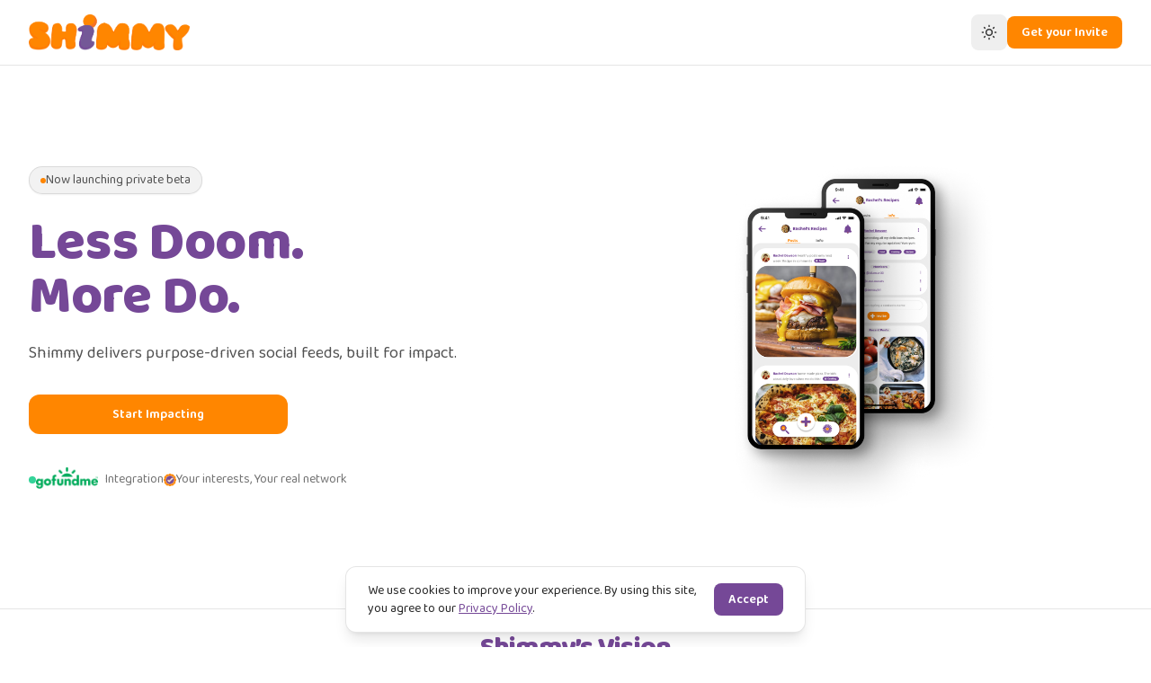

--- FILE ---
content_type: text/html
request_url: https://www.shimmyapp.com/?tcb_lightbox=lightbox-join-shimmy-vibrant-lead-generation
body_size: 2602
content:
<!doctype html>
<html lang="en">
  <head>
    <meta charset="UTF-8" />
    <link rel="icon" type="image/png" href="/assets/app_logo-G1HJNKRU.png" />
    <meta name="viewport" content="width=device-width, initial-scale=1.0" />
    
    <!-- FOUC Prevention: Apply theme immediately before DOM loads -->
    <script>
      (function() {
        try {
          // Get saved theme preference from localStorage
          const savedTheme = localStorage.getItem('shimmy-theme');
          // Get system preference
          const systemPreference = window.matchMedia('(prefers-color-scheme: dark)').matches ? 'dark' : 'light';
          // Determine which theme to use (saved preference takes priority)
          const themeToApply = savedTheme === 'dark' || (!savedTheme && systemPreference === 'dark') ? 'dark' : 'light';
          
          // Apply theme class to html element BEFORE first paint
          if (themeToApply === 'dark') {
            document.documentElement.classList.add('dark');
          } else {
            document.documentElement.classList.remove('dark');
          }
          
          // Also store in data attribute for CSS targeting if needed
          document.documentElement.setAttribute('data-theme', themeToApply);
        } catch (e) {
          // Fallback to light mode if localStorage fails
          console.warn('FOUC prevention failed:', e);
        }
      })();
    </script>
    
    <!-- Primary Meta Tags -->
    <title>Shimmy — Purpose-Driven Social Media Platform | Early Beta Access</title>
    <meta name="title" content="Shimmy — Purpose-Driven Social Media Platform | Early Beta Access" />
    <meta name="description" content="Join Shimmy's beta: A purpose-driven social platform for impact-focused content. Build meaningful communities, raise funds, and create real-world change through social media." />
    <meta name="keywords" content="Shimmy app, purpose-driven social media, social impact platform, community-focused social network, beta access social app, meaningful social content, fundraising platform, social causes, impact-driven platform, social justice, community engagement" />
    <meta name="author" content="Shimmy" />
    <meta name="robots" content="index, follow" />
    <meta name="language" content="English" />
    <meta name="format-detection" content="telephone=no" />
    <meta http-equiv="X-UA-Compatible" content="ie=edge" />
    <link rel="canonical" href="https://shimmyapp.com/" />
    
    <!-- Open Graph / Facebook -->
    <meta property="og:type" content="website" />
    <meta property="og:url" content="https://shimmyapp.com/" />
    <meta property="og:title" content="Shimmy — Purpose-Driven Social Media Platform" />
    <meta property="og:description" content="Join Shimmy's beta: A purpose-driven social platform for impact-focused content. Build meaningful communities, raise funds, and create real-world change." />
    <meta property="og:image" content="https://shimmyapp.com/src/assets/img/OG.png" />
    <meta property="og:image:width" content="1200" />
    <meta property="og:image:height" content="630" />
    <meta property="og:image:alt" content="Shimmy - Purpose-Driven Social Media Platform" />
    <meta property="og:locale" content="en_US" />
    
    <!-- Twitter -->
    <meta name="twitter:card" content="summary_large_image" />
    <meta name="twitter:url" content="https://shimmyapp.com/" />
    <meta name="twitter:title" content="Shimmy — Purpose-Driven Social Media Platform" />
    <meta name="twitter:description" content="Join Shimmy's beta: A purpose-driven social platform for impact-focused content. Build meaningful communities, raise funds, and create real-world change." />
    <meta name="twitter:image" content="https://shimmyapp.com/src/assets/img/OG.png" />
    <meta name="twitter:creator" content="@shimmyapp" />
    
    <!-- Additional SEO Meta Tags -->
    <meta name="theme-color" content="#754897" />
    <meta name="apple-mobile-web-app-capable" content="yes" />
    <meta name="apple-mobile-web-app-status-bar-style" content="black-translucent" />
    <meta name="apple-mobile-web-app-title" content="Shimmy" />
    <link rel="apple-touch-icon" href="/assets/app_logo-G1HJNKRU.png" />
    <link rel="icon" type="image/svg+xml" href="/assets/app_logo-G1HJNKRU.png" />
    <meta name="msapplication-TileColor" content="#754897" />
    <meta name="msapplication-TileImage" content="/assets/app_logo-G1HJNKRU.png" />
    
    <!-- JSON-LD Structured Data -->
    <script type="application/ld+json">
    {
      "@context": "https://schema.org",
      "@type": "Organization",
      "name": "Shimmy",
      "alternateName": "Shimmy App",
      "url": "https://shimmyapp.com",
      "logo": "https://shimmyapp.com/src/assets/img/app_logo.png",
      "description": "Purpose-driven social media platform for impact-focused content and community engagement",
      "foundingDate": "2017",
      "contactPoint": {
        "@type": "ContactPoint",
        "contactType": "Customer Support",
        "email": "support@shimmyapp.com"
      },
      "sameAs": [
        "https://x.com/shimmy_app",
        "https://www.linkedin.com/company/18618518"
      ]
    }
    </script>
    
    <script type="application/ld+json">
    {
      "@context": "https://schema.org",
      "@type": "WebSite",
      "url": "https://shimmyapp.com",
      "name": "Shimmy",
      "description": "Purpose-driven social media platform for impact-focused content",
      "potentialAction": {
        "@type": "SearchAction",
        "target": {
          "@type": "EntryPoint",
          "urlTemplate": "https://shimmyapp.com/search?q={search_term_string}"
        },
        "query-input": "required name=search_term_string"
      }
    }
    </script>
    
<script type="application/ld+json">
{
  "@context": "https://schema.org",
  "@type": "WebApplication",
  "name": "Shimmy",
  "url": "https://shimmyapp.com",
  "applicationCategory": "SocialNetworkingApplication",
  "operatingSystem": "iOS, and Android",
  "description": "A purpose-driven social media platform that inspires action, empowers communities, and drives real-world impact.",
  "image": "https://shimmyapp.com/og-image.png"
}
</script>

    <!-- Preconnect & Font Resources -->
    <link rel="dns-prefetch" href="https://fonts.googleapis.com" />
    <link rel="dns-prefetch" href="https://fonts.gstatic.com" />
    <link rel="sitemap" type="application/xml" href="/sitemap.xml" />
    <link rel="alternate" hreflang="en-US" href="https://shimmyapp.com/" />
    <link rel="preconnect" href="https://fonts.googleapis.com" />
    <link rel="preconnect" href="https://fonts.gstatic.com" crossorigin />
    <link href="https://fonts.googleapis.com/css2?family=Baloo+2:wght@400;500;600;700;800&family=Poppins:wght@300;400;500;600;700;800;900&display=swap" rel="stylesheet" />
    
    <!-- Analytics & Tracking -->
    <script type="text/javascript">
      (function(c,l,a,r,i,t,y){
          c[a]=c[a]||function(){(c[a].q=c[a].q||[]).push(arguments)};
          t=l.createElement(r);t.async=1;t.src="https://www.clarity.ms/tag/"+i;
          y=l.getElementsByTagName(r)[0];y.parentNode.insertBefore(t,y);
      })(window, document, "clarity", "script", "t7obayq1d7");
    </script>
    
    <!-- Google Analytics -->
    <script async src="https://www.googletagmanager.com/gtag/js?id=G-G5SK8XTV05"></script>
    <script>
      window.dataLayer = window.dataLayer || [];
      function gtag(){dataLayer.push(arguments);}
      gtag('js', new Date());

      gtag('config', 'G-G5SK8XTV05');
    </script>
    <script type="module" crossorigin src="/assets/index-De8EDTCv.js"></script>
    <link rel="modulepreload" crossorigin href="/assets/vue-vendor-Cho2EniE.js">
    <link rel="modulepreload" crossorigin href="/assets/internal-pages-5IiZCWD3.js">
    <link rel="stylesheet" crossorigin href="/assets/internal-pages-CKXcP2_K.css">
    <link rel="stylesheet" crossorigin href="/assets/index-Y7o_7JiZ.css">
  </head>
  <body class="antialiased font-sans bg-white text-neutral-900 overflow-x-hidden dark:bg-neutral-950 dark:text-white">
    <a href="#hero" class="sr-only focus:not-sr-only focus:fixed focus:top-4 focus:left-4 focus:z-50 focus:rounded-md focus:bg-neutral-900 focus:px-4 focus:py-2 focus:outline-none focus:ring-2 focus:ring-sky-500">Skip to content</a>
    <div id="app" v-cloak></div>
    <style>
      body { font-family: "Baloo 2";}
    </style>
  </body>
</html>

--- FILE ---
content_type: text/css
request_url: https://www.shimmyapp.com/assets/internal-pages-CKXcP2_K.css
body_size: 35310
content:
.shimmy-footer[data-v-2341303a]{position:relative;width:100%;flex-shrink:0;margin-bottom:0}html.dark{background:transparent!important}.discovery-lab[data-v-dde245c2]{background-color:#fff;border-radius:.75rem;padding:2rem;display:flex;flex-direction:column;gap:2rem;min-height:100vh}.dark .discovery-lab[data-v-dde245c2]{background-color:#0f172a}.lab-header[data-v-dde245c2]{display:flex;align-items:center;justify-content:space-between;padding-bottom:1.5rem;border-bottom:2px solid #e5e7eb}.dark .lab-header[data-v-dde245c2]{border-bottom-color:#374151}.header-content[data-v-dde245c2]{flex:1}.lab-title[data-v-dde245c2]{font-size:2rem;font-weight:700;color:#111827;margin:0 0 .5rem}.dark .lab-title[data-v-dde245c2]{color:#f3f4f6}.lab-subtitle[data-v-dde245c2]{font-size:1rem;color:#6b7280;margin:0}.dark .lab-subtitle[data-v-dde245c2]{color:#9ca3af}.header-actions[data-v-dde245c2]{display:flex;gap:1rem;margin-left:2rem}.btn-refresh[data-v-dde245c2]{padding:.75rem 1.5rem;background:linear-gradient(90deg,#8b5cf6,#f97316);color:#fff;font-weight:600;border:none;border-radius:.5rem;cursor:pointer;transition:all .2s ease}.btn-refresh[data-v-dde245c2]:hover:not(:disabled){transform:translateY(-2px);box-shadow:0 10px 25px -5px #8b5cf666}.btn-refresh[data-v-dde245c2]:disabled{opacity:.6;cursor:not-allowed}.error-message[data-v-dde245c2],.success-message[data-v-dde245c2]{padding:1rem;border-radius:.5rem;font-weight:500}.error-message[data-v-dde245c2]{background-color:#fee2e2;color:#991b1b;border:1px solid #fca5a5}.dark .error-message[data-v-dde245c2]{background-color:#7f1d1d;color:#fecaca;border-color:#dc2626}.success-message[data-v-dde245c2]{background-color:#dcfce7;color:#166534;border:1px solid #86efac}.dark .success-message[data-v-dde245c2]{background-color:#15803d;color:#dcfce7;border-color:#22c55e}.loading-state[data-v-dde245c2]{display:flex;flex-direction:column;align-items:center;justify-content:center;gap:1rem;padding:4rem}.spinner[data-v-dde245c2]{width:40px;height:40px;border:4px solid #e5e7eb;border-top-color:#8b5cf6;border-radius:50%;animation:spin-dde245c2 1s linear infinite}.dark .spinner[data-v-dde245c2]{border-color:#374151;border-top-color:#a78bfa}@keyframes spin-dde245c2{to{transform:rotate(360deg)}}.lab-container[data-v-dde245c2]{display:flex;flex-direction:column;gap:1.5rem}.tab-navigation[data-v-dde245c2]{display:flex;gap:.5rem;border-bottom:1px solid #e5e7eb;flex-wrap:wrap;overflow-x:auto;padding-bottom:0}.dark .tab-navigation[data-v-dde245c2]{border-bottom-color:#374151}.tab-button[data-v-dde245c2]{padding:1rem 1.5rem;background:transparent;border:none;color:#6b7280;font-weight:500;cursor:pointer;position:relative;transition:color .2s ease;white-space:nowrap}.tab-button[data-v-dde245c2]:hover{color:#111827}.dark .tab-button[data-v-dde245c2]:hover{color:#f3f4f6}.tab-button.active[data-v-dde245c2]{color:#8b5cf6;font-weight:600}.tab-button.active[data-v-dde245c2]:after{content:"";position:absolute;bottom:-1px;left:0;right:0;height:2px;background:linear-gradient(90deg,#8b5cf6,#f97316)}.dark .tab-button.active[data-v-dde245c2]{color:#a78bfa}.tab-pane[data-v-dde245c2]{animation:fadeIn-dde245c2 .3s ease-in}@keyframes fadeIn-dde245c2{0%{opacity:0;transform:translateY(10px)}to{opacity:1;transform:translateY(0)}}.weights-container[data-v-dde245c2]{display:flex;flex-direction:column;gap:2rem}.weights-info h2[data-v-dde245c2]{font-size:1.5rem;font-weight:700;color:#111827;margin:0 0 .5rem}.dark .weights-info h2[data-v-dde245c2]{color:#f3f4f6}.weights-info p[data-v-dde245c2]{color:#6b7280;margin:0}.dark .weights-info p[data-v-dde245c2]{color:#9ca3af}.weights-view[data-v-dde245c2]{display:flex;flex-direction:column;gap:2rem}.weights-grid[data-v-dde245c2]{display:grid;grid-template-columns:repeat(auto-fit,minmax(200px,1fr));gap:1.5rem}.weight-item[data-v-dde245c2]{background-color:#f9fafb;padding:1.5rem;border-radius:.5rem;border:1px solid #e5e7eb}.dark .weight-item[data-v-dde245c2]{background-color:#1e293b;border-color:#374151}.weight-label[data-v-dde245c2]{font-weight:600;color:#374151;margin-bottom:.5rem}.dark .weight-label[data-v-dde245c2]{color:#cbd5e1}.weight-value[data-v-dde245c2]{font-size:1.75rem;font-weight:700;color:#8b5cf6;margin-bottom:.75rem}.dark .weight-value[data-v-dde245c2]{color:#a78bfa}.weight-bar[data-v-dde245c2]{height:8px;background-color:#e5e7eb;border-radius:4px;overflow:hidden}.dark .weight-bar[data-v-dde245c2]{background-color:#374151}.weight-fill[data-v-dde245c2]{height:100%;background:linear-gradient(90deg,#8b5cf6,#f97316);transition:width .2s ease}.weights-metadata[data-v-dde245c2]{display:flex;flex-direction:column;gap:.75rem;padding:1rem;background-color:#f0f9ff;border-radius:.5rem;border-left:3px solid #8b5cf6}.dark .weights-metadata[data-v-dde245c2]{background-color:#0c2340;border-left-color:#a78bfa}.metadata-row[data-v-dde245c2]{display:flex;gap:1rem}.metadata-label[data-v-dde245c2]{font-weight:600;color:#374151;min-width:150px}.dark .metadata-label[data-v-dde245c2]{color:#cbd5e1}.metadata-value[data-v-dde245c2]{color:#111827;flex:1}.dark .metadata-value[data-v-dde245c2]{color:#f3f4f6}.btn-edit[data-v-dde245c2]{padding:.75rem 1.5rem;background:linear-gradient(90deg,#8b5cf6,#f97316);color:#fff;font-weight:600;border:none;border-radius:.5rem;cursor:pointer;transition:all .2s ease;align-self:flex-start}.btn-edit[data-v-dde245c2]:hover{transform:translateY(-2px);box-shadow:0 10px 25px -5px #8b5cf666}.weights-edit[data-v-dde245c2],.weights-sliders[data-v-dde245c2]{display:flex;flex-direction:column;gap:2rem}.slider-group[data-v-dde245c2]{display:flex;flex-direction:column;gap:.75rem}.slider-header[data-v-dde245c2]{display:flex;justify-content:space-between;align-items:center}.slider-label[data-v-dde245c2]{font-weight:600;color:#374151}.dark .slider-label[data-v-dde245c2]{color:#cbd5e1}.slider-value[data-v-dde245c2]{font-size:1.25rem;font-weight:700;color:#8b5cf6;min-width:50px;text-align:right}.dark .slider-value[data-v-dde245c2]{color:#a78bfa}.slider-input[data-v-dde245c2]{width:100%;height:8px;border-radius:4px;background:linear-gradient(90deg,#ddd6fe,#fed7aa);outline:none;-webkit-appearance:none;-moz-appearance:none;appearance:none}.slider-input[data-v-dde245c2]::-webkit-slider-thumb{-webkit-appearance:none;appearance:none;width:24px;height:24px;border-radius:50%;background:linear-gradient(90deg,#8b5cf6,#f97316);cursor:pointer;box-shadow:0 4px 6px #0000001a;-webkit-transition:all .2s ease;transition:all .2s ease}.slider-input[data-v-dde245c2]::-webkit-slider-thumb:hover{transform:scale(1.1);box-shadow:0 6px 12px #8b5cf64d}.slider-input[data-v-dde245c2]::-moz-range-thumb{width:24px;height:24px;border-radius:50%;background:linear-gradient(90deg,#8b5cf6,#f97316);cursor:pointer;border:none;box-shadow:0 4px 6px #0000001a;-moz-transition:all .2s ease;transition:all .2s ease}.slider-input[data-v-dde245c2]::-moz-range-thumb:hover{transform:scale(1.1);box-shadow:0 6px 12px #8b5cf64d}.slider-tooltip[data-v-dde245c2]{font-size:.75rem;color:#6b7280;text-align:center}.dark .slider-tooltip[data-v-dde245c2]{color:#9ca3af}.weights-total[data-v-dde245c2]{padding:1.5rem;background-color:#f0f9ff;border-radius:.5rem;border:2px solid #8b5cf6;display:flex;align-items:center;gap:1rem}.dark .weights-total[data-v-dde245c2]{background-color:#0c2340;border-color:#a78bfa}.total-label[data-v-dde245c2]{font-weight:600;color:#374151}.dark .total-label[data-v-dde245c2]{color:#cbd5e1}.total-value[data-v-dde245c2]{font-size:1.5rem;font-weight:700;flex:1}.total-value.valid[data-v-dde245c2]{color:#10b981}.total-value.invalid[data-v-dde245c2]{color:#ef4444}.total-warning[data-v-dde245c2]{color:#ef4444;font-weight:600;margin:0}.weights-actions[data-v-dde245c2]{display:flex;gap:1rem}.btn-save[data-v-dde245c2],.btn-cancel[data-v-dde245c2]{padding:.75rem 1.5rem;font-weight:600;border:none;border-radius:.5rem;cursor:pointer;transition:all .2s ease;flex:1}.btn-save[data-v-dde245c2]{background:linear-gradient(90deg,#10b981,#059669);color:#fff}.btn-save[data-v-dde245c2]:hover:not(:disabled){transform:translateY(-2px);box-shadow:0 10px 25px -5px #10b98166}.btn-save[data-v-dde245c2]:disabled{opacity:.6;cursor:not-allowed}.btn-cancel[data-v-dde245c2]{background-color:#e5e7eb;color:#111827}.dark .btn-cancel[data-v-dde245c2]{background-color:#374151;color:#f3f4f6}.btn-cancel[data-v-dde245c2]:hover:not(:disabled){background-color:#d1d5db}.dark .btn-cancel[data-v-dde245c2]:hover:not(:disabled){background-color:#4b5563}.trending-container[data-v-dde245c2]{display:flex;flex-direction:column;gap:2rem}.trending-header[data-v-dde245c2]{display:flex;justify-content:space-between;align-items:flex-start;gap:2rem;flex-wrap:wrap}.trending-info h2[data-v-dde245c2]{font-size:1.5rem;font-weight:700;color:#111827;margin:0 0 .5rem}.dark .trending-info h2[data-v-dde245c2]{color:#f3f4f6}.trending-info p[data-v-dde245c2]{color:#6b7280;margin:0}.dark .trending-info p[data-v-dde245c2]{color:#9ca3af}.trending-controls[data-v-dde245c2]{display:flex;gap:1rem;flex-wrap:wrap;align-items:center}.sort-select[data-v-dde245c2],.filter-input[data-v-dde245c2]{padding:.5rem 1rem;border:1px solid #e5e7eb;border-radius:.5rem;font-size:.95rem;background-color:#fff;color:#111827}.dark .sort-select[data-v-dde245c2],.dark .filter-input[data-v-dde245c2]{background-color:#1e293b;border-color:#374151;color:#f3f4f6}.sort-select[data-v-dde245c2]:focus,.filter-input[data-v-dde245c2]:focus{outline:none;border-color:#8b5cf6;box-shadow:0 0 0 3px #8b5cf61a}.dark .sort-select[data-v-dde245c2]:focus,.dark .filter-input[data-v-dde245c2]:focus{border-color:#a78bfa;box-shadow:0 0 0 3px #a78bfa1a}.filter-input[data-v-dde245c2]{min-width:200px}.trending-table-wrapper[data-v-dde245c2]{overflow-x:auto;border-radius:.5rem;border:1px solid #e5e7eb}.dark .trending-table-wrapper[data-v-dde245c2]{border-color:#374151}.trending-table[data-v-dde245c2]{width:100%;border-collapse:collapse;background-color:#fff}.dark .trending-table[data-v-dde245c2]{background-color:#1e293b}.trending-table thead[data-v-dde245c2]{background-color:#f9fafb;border-bottom:2px solid #e5e7eb}.dark .trending-table thead[data-v-dde245c2]{background-color:#0f172a;border-bottom-color:#374151}.trending-table th[data-v-dde245c2]{padding:1rem;text-align:left;font-weight:700;color:#374151;font-size:.875rem;text-transform:uppercase;letter-spacing:.05em}.dark .trending-table th[data-v-dde245c2]{color:#cbd5e1}.trending-table tbody tr[data-v-dde245c2]{border-bottom:1px solid #e5e7eb;transition:background-color .15s ease}.dark .trending-table tbody tr[data-v-dde245c2]{border-bottom-color:#374151}.trending-table tbody tr[data-v-dde245c2]:hover{background-color:#f9fafb}.dark .trending-table tbody tr[data-v-dde245c2]:hover{background-color:#0f172a}.trending-table td[data-v-dde245c2]{padding:1rem;color:#111827}.dark .trending-table td[data-v-dde245c2]{color:#f3f4f6}.col-rank[data-v-dde245c2]{font-weight:700;color:#8b5cf6;text-align:center;width:60px}.col-term[data-v-dde245c2]{font-weight:600}.col-count[data-v-dde245c2],.col-ctr[data-v-dde245c2],.col-trend[data-v-dde245c2]{text-align:center;width:120px}.trend-up[data-v-dde245c2]{color:#10b981;font-weight:600}.trend-down[data-v-dde245c2]{color:#ef4444;font-weight:600}.trend-stable[data-v-dde245c2]{color:#6b7280;font-weight:600}.empty-row[data-v-dde245c2]{background-color:#f9fafb}.dark .empty-row[data-v-dde245c2]{background-color:#0f172a}.empty-cell[data-v-dde245c2]{text-align:center;color:#9ca3af;font-style:italic;padding:2rem 1rem}.dark .empty-cell[data-v-dde245c2]{color:#6b7280}.analytics-container[data-v-dde245c2]{display:flex;flex-direction:column;gap:2rem}.analytics-container h2[data-v-dde245c2]{font-size:1.5rem;font-weight:700;color:#111827;margin:0}.dark .analytics-container h2[data-v-dde245c2]{color:#f3f4f6}.analytics-grid[data-v-dde245c2]{display:flex;flex-direction:column;gap:2rem}.analytics-summary[data-v-dde245c2]{display:grid;grid-template-columns:repeat(auto-fit,minmax(150px,1fr));gap:1rem}.summary-card[data-v-dde245c2]{background-color:#f9fafb;padding:1.5rem;border-radius:.5rem;border:1px solid #e5e7eb;text-align:center;display:flex;flex-direction:column;align-items:center;gap:.5rem}.dark .summary-card[data-v-dde245c2]{background-color:#1e293b;border-color:#374151}.summary-icon[data-v-dde245c2]{font-size:2rem}.summary-value[data-v-dde245c2]{font-size:1.5rem;font-weight:700;color:#8b5cf6}.dark .summary-value[data-v-dde245c2]{color:#a78bfa}.summary-label[data-v-dde245c2]{font-size:.875rem;color:#6b7280;font-weight:500}.dark .summary-label[data-v-dde245c2]{color:#9ca3af}.analytics-section[data-v-dde245c2]{display:flex;flex-direction:column;gap:1rem}.analytics-section h3[data-v-dde245c2]{font-size:1.125rem;font-weight:700;color:#111827;margin:0}.dark .analytics-section h3[data-v-dde245c2]{color:#f3f4f6}.analytics-table[data-v-dde245c2]{width:100%;border-collapse:collapse;background-color:#f9fafb;border-radius:.5rem;overflow:hidden;border:1px solid #e5e7eb}.dark .analytics-table[data-v-dde245c2]{background-color:#1e293b;border-color:#374151}.analytics-table thead[data-v-dde245c2]{background-color:#f3f4f6}.dark .analytics-table thead[data-v-dde245c2]{background-color:#0f172a}.analytics-table th[data-v-dde245c2]{padding:1rem;text-align:left;font-weight:600;color:#374151;border-bottom:2px solid #e5e7eb}.dark .analytics-table th[data-v-dde245c2]{color:#cbd5e1;border-bottom-color:#374151}.analytics-table td[data-v-dde245c2]{padding:1rem;color:#111827;border-bottom:1px solid #e5e7eb}.dark .analytics-table td[data-v-dde245c2]{color:#f3f4f6;border-bottom-color:#374151}.analytics-table tbody tr[data-v-dde245c2]:hover{background-color:#f3f4f6}.dark .analytics-table tbody tr[data-v-dde245c2]:hover{background-color:#0f172a}.boost-container[data-v-dde245c2]{display:flex;flex-direction:column;gap:2rem}.boost-container h2[data-v-dde245c2]{font-size:1.5rem;font-weight:700;color:#111827;margin:0}.dark .boost-container h2[data-v-dde245c2]{color:#f3f4f6}.boost-description[data-v-dde245c2]{color:#6b7280;margin:0}.dark .boost-description[data-v-dde245c2]{color:#9ca3af}.boost-form[data-v-dde245c2]{background-color:#f9fafb;padding:2rem;border-radius:.5rem;border:1px solid #e5e7eb;display:flex;flex-direction:column;gap:1.5rem}.dark .boost-form[data-v-dde245c2]{background-color:#1e293b;border-color:#374151}.form-group[data-v-dde245c2]{display:flex;flex-direction:column;gap:.5rem}.form-group label[data-v-dde245c2]{font-weight:600;color:#374151}.dark .form-group label[data-v-dde245c2]{color:#cbd5e1}.form-input[data-v-dde245c2]{padding:.75rem 1rem;border:1px solid #d1d5db;border-radius:.5rem;font-size:1rem;background-color:#fff;color:#111827;transition:all .2s ease}.dark .form-input[data-v-dde245c2]{background-color:#0f172a;border-color:#374151;color:#f3f4f6}.form-input[data-v-dde245c2]:focus{outline:none;border-color:#8b5cf6;box-shadow:0 0 0 3px #8b5cf61a}.dark .form-input[data-v-dde245c2]:focus{border-color:#a78bfa;box-shadow:0 0 0 3px #a78bfa33}.form-hint[data-v-dde245c2]{font-size:.875rem;color:#6b7280;margin:0}.dark .form-hint[data-v-dde245c2]{color:#9ca3af}.form-error[data-v-dde245c2]{padding:.75rem;background-color:#fee2e2;color:#991b1b;border-radius:.5rem;border-left:3px solid #dc2626;font-size:.875rem}.dark .form-error[data-v-dde245c2]{background-color:#7f1d1d;color:#fecaca;border-left-color:#fca5a5}.btn-boost[data-v-dde245c2]{padding:.75rem 1.5rem;background:linear-gradient(90deg,#f97316,#ea580c);color:#fff;font-weight:600;border:none;border-radius:.5rem;cursor:pointer;transition:all .2s ease}.btn-boost[data-v-dde245c2]:hover:not(:disabled){transform:translateY(-2px);box-shadow:0 10px 25px -5px #f9731666}.btn-boost[data-v-dde245c2]:disabled{opacity:.6;cursor:not-allowed}.boosted-content-list[data-v-dde245c2]{display:flex;flex-direction:column;gap:1.5rem}.boosted-content-list h3[data-v-dde245c2]{font-size:1.125rem;font-weight:700;color:#111827;margin:0}.dark .boosted-content-list h3[data-v-dde245c2]{color:#f3f4f6}.empty-state[data-v-dde245c2]{padding:2rem;text-align:center;background-color:#f9fafb;border-radius:.5rem;border:2px dashed #d1d5db;color:#6b7280}.dark .empty-state[data-v-dde245c2]{background-color:#1e293b;border-color:#374151;color:#9ca3af}.boosted-items[data-v-dde245c2]{display:flex;flex-direction:column;gap:1rem}.boosted-item[data-v-dde245c2]{background-color:#f9fafb;padding:1.5rem;border-radius:.5rem;border-left:4px solid #f97316;display:flex;flex-direction:column;gap:1rem}.dark .boosted-item[data-v-dde245c2]{background-color:#1e293b;border-left-color:#fb923c}.boosted-item.expired[data-v-dde245c2]{opacity:.6;border-left-color:#d1d5db}.boost-header[data-v-dde245c2]{display:flex;justify-content:space-between;align-items:center}.boost-title[data-v-dde245c2]{font-weight:700;color:#111827;font-size:1.125rem}.dark .boost-title[data-v-dde245c2]{color:#f3f4f6}.boost-status[data-v-dde245c2]{padding:.25rem .75rem;border-radius:.25rem;font-size:.75rem;font-weight:600;text-transform:uppercase}.boost-status.active[data-v-dde245c2]{background-color:#dcfce7;color:#166534}.dark .boost-status.active[data-v-dde245c2]{background-color:#15803d;color:#dcfce7}.boost-status.expired[data-v-dde245c2]{background-color:#fee2e2;color:#991b1b}.dark .boost-status.expired[data-v-dde245c2]{background-color:#7f1d1d;color:#fecaca}.boost-details[data-v-dde245c2]{display:grid;grid-template-columns:repeat(auto-fit,minmax(200px,1fr));gap:1rem}.detail-row[data-v-dde245c2]{display:flex;flex-direction:column;gap:.25rem}.detail-label[data-v-dde245c2]{font-size:.875rem;font-weight:600;color:#6b7280}.dark .detail-label[data-v-dde245c2]{color:#9ca3af}.detail-value[data-v-dde245c2]{color:#111827;font-weight:500}.dark .detail-value[data-v-dde245c2]{color:#f3f4f6}.btn-remove-boost[data-v-dde245c2]{padding:.5rem 1rem;background-color:#fee2e2;color:#991b1b;border:1px solid #fca5a5;border-radius:.5rem;font-weight:600;cursor:pointer;transition:all .2s ease;align-self:flex-start}.dark .btn-remove-boost[data-v-dde245c2]{background-color:#7f1d1d;color:#fecaca;border-color:#dc2626}.btn-remove-boost[data-v-dde245c2]:hover{background-color:#fca5a5;color:#7f1d1d}.dark .btn-remove-boost[data-v-dde245c2]:hover{background-color:#dc2626;color:#fecaca}@media(max-width:768px){.discovery-lab[data-v-dde245c2]{padding:1rem}.lab-header[data-v-dde245c2]{flex-direction:column;align-items:flex-start;gap:1rem}.header-actions[data-v-dde245c2]{width:100%;margin-left:0}.btn-refresh[data-v-dde245c2]{width:100%}.weights-grid[data-v-dde245c2]{grid-template-columns:1fr}.analytics-summary[data-v-dde245c2]{grid-template-columns:repeat(2,1fr)}.weights-actions[data-v-dde245c2]{flex-direction:column}.tab-button[data-v-dde245c2]{padding:.75rem 1rem;font-size:.875rem}}.emergency-modal-backdrop[data-v-e93a0b1c]{position:fixed;inset:0;background:#00000080;display:flex;align-items:center;justify-content:center;z-index:9999;padding:1rem;animation:fadeIn-e93a0b1c .2s ease-in-out}@keyframes fadeIn-e93a0b1c{0%{opacity:0}to{opacity:1}}.emergency-modal[data-v-e93a0b1c]{background:#fff;border-radius:16px;box-shadow:0 20px 60px #0003;max-width:900px;width:100%;max-height:90vh;display:flex;flex-direction:column;animation:slideUp-e93a0b1c .3s ease-out}html.dark .emergency-modal[data-v-e93a0b1c]{background:#1b191f}@keyframes slideUp-e93a0b1c{0%{transform:translateY(20px);opacity:0}to{transform:translateY(0);opacity:1}}.modal-header[data-v-e93a0b1c]{display:flex;justify-content:space-between;align-items:flex-start;padding:2rem;border-bottom:2px solid #e5e7eb;background:linear-gradient(135deg,#754897,#ff8600);border-radius:16px 16px 0 0}html.dark .modal-header[data-v-e93a0b1c]{border-bottom-color:#3d3b41}.header-left[data-v-e93a0b1c]{flex:1}.modal-title[data-v-e93a0b1c]{font-size:1.75rem;font-weight:900;color:#fff;margin:0 0 .5rem;letter-spacing:-.02em}.modal-subtitle[data-v-e93a0b1c]{font-size:.95rem;color:#ffffffe6;margin:0}.close-btn[data-v-e93a0b1c]{background:#fff3;border:none;color:#fff;font-size:1.5rem;cursor:pointer;padding:.5rem .75rem;border-radius:8px;transition:all .2s ease}.close-btn[data-v-e93a0b1c]:hover{background:#ffffff4d;transform:scale(1.1)}.modal-content[data-v-e93a0b1c]{flex:1;overflow-y:auto;display:grid;grid-template-columns:1fr 1fr;gap:2rem;padding:2rem}@media(max-width:768px){.modal-content[data-v-e93a0b1c]{grid-template-columns:1fr;gap:1.5rem}}.form-section[data-v-e93a0b1c],.preview-section[data-v-e93a0b1c]{display:flex;flex-direction:column;gap:1rem}.section-title[data-v-e93a0b1c]{font-size:1.125rem;font-weight:700;color:#374151;margin:0 0 1rem}html.dark .section-title[data-v-e93a0b1c]{color:#d7d4e9}.form-group[data-v-e93a0b1c]{display:flex;flex-direction:column;gap:.5rem}.form-row[data-v-e93a0b1c]{display:grid;grid-template-columns:1fr 1fr;gap:1rem}.form-label[data-v-e93a0b1c]{font-size:.875rem;font-weight:600;color:#374151;text-transform:uppercase;letter-spacing:.05em}html.dark .form-label[data-v-e93a0b1c]{color:#d7d4e9}.form-input[data-v-e93a0b1c],.form-select[data-v-e93a0b1c],.form-textarea[data-v-e93a0b1c]{padding:.75rem;border:2px solid #e5e7eb;border-radius:8px;font-size:.95rem;font-family:inherit;background:#fff;color:#374151;transition:all .2s ease}html.dark .form-input[data-v-e93a0b1c],html.dark .form-select[data-v-e93a0b1c],html.dark .form-textarea[data-v-e93a0b1c]{background:#27242d;border-color:#3d3b41;color:#d7d4e9}.form-input[data-v-e93a0b1c]:focus,.form-select[data-v-e93a0b1c]:focus,.form-textarea[data-v-e93a0b1c]:focus{outline:none;border-color:#754897;box-shadow:0 0 0 3px #7548971a}html.dark .form-input[data-v-e93a0b1c]:focus,html.dark .form-select[data-v-e93a0b1c]:focus,html.dark .form-textarea[data-v-e93a0b1c]:focus{border-color:#ff8600;box-shadow:0 0 0 3px #ff86001a}.form-textarea[data-v-e93a0b1c]{resize:vertical;min-height:100px}.char-count[data-v-e93a0b1c]{font-size:.75rem;color:#9ca3af;text-align:right}html.dark .char-count[data-v-e93a0b1c]{color:#6c586f}.char-count.warning[data-v-e93a0b1c]{color:#f59e0b;font-weight:600}.duration-selector[data-v-e93a0b1c]{display:flex;align-items:center;gap:1rem}.duration-slider[data-v-e93a0b1c]{flex:1;height:6px;border-radius:3px;background:#e5e7eb;outline:none;-webkit-appearance:none;-moz-appearance:none;appearance:none}html.dark .duration-slider[data-v-e93a0b1c]{background:#3d3b41}.duration-slider[data-v-e93a0b1c]::-webkit-slider-thumb{-webkit-appearance:none;appearance:none;width:20px;height:20px;border-radius:50%;background:#754897;cursor:pointer;-webkit-transition:all .2s ease;transition:all .2s ease}.duration-slider[data-v-e93a0b1c]::-webkit-slider-thumb:hover{background:#590997;transform:scale(1.1)}.duration-slider[data-v-e93a0b1c]::-moz-range-thumb{width:20px;height:20px;border-radius:50%;background:#754897;border:none;cursor:pointer;-moz-transition:all .2s ease;transition:all .2s ease}.duration-slider[data-v-e93a0b1c]::-moz-range-thumb:hover{background:#590997;transform:scale(1.1)}.duration-value[data-v-e93a0b1c]{min-width:60px;text-align:right;font-weight:600;color:#754897}html.dark .duration-value[data-v-e93a0b1c]{color:#ff8600}.duration-hint[data-v-e93a0b1c]{font-size:.75rem;color:#9ca3af}html.dark .duration-hint[data-v-e93a0b1c]{color:#6c586f}.checkbox-label[data-v-e93a0b1c]{display:flex;align-items:center;gap:.5rem;cursor:pointer;font-size:.95rem;color:#374151}html.dark .checkbox-label[data-v-e93a0b1c]{color:#d7d4e9}.form-checkbox[data-v-e93a0b1c]{width:20px;height:20px;cursor:pointer;accent-color:#754897}.alert[data-v-e93a0b1c]{display:flex;align-items:flex-start;gap:.75rem;padding:1rem;border-radius:8px;font-size:.9rem}.alert-error[data-v-e93a0b1c]{background:#fef2f2;border:1px solid #fecaca;color:#991b1b}html.dark .alert-error[data-v-e93a0b1c]{background:#ef44441a;border-color:#ef44444d;color:#fca5a5}.alert-success[data-v-e93a0b1c]{background:#ecfdf5;border:1px solid #a7f3d0;color:#065f46}html.dark .alert-success[data-v-e93a0b1c]{background:#10b9811a;border-color:#10b9814d;color:#6ee7b7}.alert-icon[data-v-e93a0b1c]{font-size:1.125rem;flex-shrink:0;margin-top:2px}.alert-text[data-v-e93a0b1c]{flex:1;line-height:1.4}.alert-preview[data-v-e93a0b1c]{background:#f9fafb;border-left:4px solid #3b82f6;border-radius:8px;padding:1.5rem;display:flex;flex-direction:column;gap:1rem}html.dark .alert-preview[data-v-e93a0b1c]{background:#27242d;border-left-color:#754897}.preview-header[data-v-e93a0b1c]{display:flex;align-items:center;gap:.75rem}.preview-severity[data-v-e93a0b1c]{font-size:1.5rem}.preview-title[data-v-e93a0b1c]{font-size:1.125rem;font-weight:700;color:#374151}html.dark .preview-title[data-v-e93a0b1c]{color:#d7d4e9}.preview-message[data-v-e93a0b1c]{color:#6b7280;margin:0;line-height:1.5;font-size:.95rem}html.dark .preview-message[data-v-e93a0b1c]{color:#d7d4e9}.preview-meta[data-v-e93a0b1c]{display:flex;gap:1rem;font-size:.85rem;color:#9ca3af}html.dark .preview-meta[data-v-e93a0b1c]{color:#6c586f}.meta-item[data-v-e93a0b1c]{display:flex;align-items:center;gap:.25rem}.preview-action[data-v-e93a0b1c]{margin-top:.5rem}.action-button[data-v-e93a0b1c]{padding:.625rem 1rem;background:linear-gradient(135deg,#754897,#ff8600);color:#fff;border:none;border-radius:6px;font-weight:600;font-size:.875rem;cursor:pointer;transition:all .2s ease}.action-button[data-v-e93a0b1c]:hover{transform:translateY(-2px);box-shadow:0 4px 12px #7548974d}.recipient-selector[data-v-e93a0b1c]{display:flex;flex-direction:column;gap:.75rem;margin-top:.5rem}.recipient-list[data-v-e93a0b1c]{max-height:200px;overflow-y:auto;border:1px solid #e5e7eb;border-radius:8px;background:#fff}html.dark .recipient-list[data-v-e93a0b1c]{background:#3d3b41;border-color:#27242d}.recipient-item[data-v-e93a0b1c]{display:flex;align-items:center;gap:.75rem;padding:.75rem;cursor:pointer;border-bottom:1px solid #f3f4f6;transition:all .2s ease}html.dark .recipient-item[data-v-e93a0b1c]{border-bottom-color:#27242d}.recipient-item[data-v-e93a0b1c]:hover{background:#f9fafb}html.dark .recipient-item[data-v-e93a0b1c]:hover{background:#27242d}.recipient-item.selected[data-v-e93a0b1c]{background:#7548971a}html.dark .recipient-item.selected[data-v-e93a0b1c]{background:#75489733}.recipient-checkbox[data-v-e93a0b1c]{width:18px;height:18px;cursor:pointer;accent-color:#754897}.recipient-info[data-v-e93a0b1c]{flex:1}.recipient-name[data-v-e93a0b1c]{font-weight:500;color:#1f2937;font-size:.875rem}html.dark .recipient-name[data-v-e93a0b1c]{color:#d7d4e9}.recipient-email[data-v-e93a0b1c]{font-size:.75rem;color:#9ca3af;margin-top:.25rem}html.dark .recipient-email[data-v-e93a0b1c]{color:#6c586f}.helper-text[data-v-e93a0b1c]{font-size:.75rem;color:#9ca3af;margin-top:.5rem;display:block}html.dark .helper-text[data-v-e93a0b1c]{color:#6c586f}.modal-footer[data-v-e93a0b1c]{display:flex;justify-content:flex-end;gap:1rem;padding:1.5rem 2rem;border-top:2px solid #e5e7eb;background:#f9fafb;border-radius:0 0 16px 16px}html.dark .modal-footer[data-v-e93a0b1c]{background:#27242d;border-top-color:#3d3b41}.btn[data-v-e93a0b1c]{padding:.75rem 1.5rem;border:none;border-radius:8px;font-size:.95rem;font-weight:600;cursor:pointer;transition:all .2s ease;display:flex;align-items:center;gap:.5rem}.btn[data-v-e93a0b1c]:disabled{opacity:.5;cursor:not-allowed}.btn-primary[data-v-e93a0b1c]{background:linear-gradient(135deg,#754897,#ff8600);color:#fff}.btn-primary[data-v-e93a0b1c]:hover:not(:disabled){transform:translateY(-2px);box-shadow:0 4px 12px #7548974d}.btn-secondary[data-v-e93a0b1c]{background:#e5e7eb;color:#374151}html.dark .btn-secondary[data-v-e93a0b1c]{background:#3d3b41;color:#d7d4e9}.btn-secondary[data-v-e93a0b1c]:hover:not(:disabled){background:#d1d5db}html.dark .btn-secondary[data-v-e93a0b1c]:hover:not(:disabled){background:#4d4b52}@media(max-width:768px){.emergency-modal[data-v-e93a0b1c]{max-height:95vh}.modal-header[data-v-e93a0b1c],.modal-content[data-v-e93a0b1c]{padding:1.5rem}.modal-footer[data-v-e93a0b1c]{padding:1rem 1.5rem;flex-direction:column-reverse}.btn[data-v-e93a0b1c]{width:100%;justify-content:center}.form-row[data-v-e93a0b1c]{grid-template-columns:1fr}}.queue-health-widget[data-v-aba5f0e7]{width:100%;border-radius:12px;transition:all .3s ease}html:not(.dark) .queue-health-widget[data-v-aba5f0e7]{background:#fff;border:1px solid #e5e7eb}html.dark .queue-health-widget[data-v-aba5f0e7]{background:#27242d;border:1px solid #3D3B41}.widget-collapsed[data-v-aba5f0e7]{padding:.75rem}.toggle-button[data-v-aba5f0e7]{width:100%;display:flex;align-items:center;gap:.75rem;padding:.75rem 1rem;background:transparent;border:none;border-radius:8px;cursor:pointer;font-weight:600;font-size:.95rem;transition:all .2s ease}html:not(.dark) .toggle-button[data-v-aba5f0e7]{color:#374151}html:not(.dark) .toggle-button[data-v-aba5f0e7]:hover{background:#f3f4f6}html.dark .toggle-button[data-v-aba5f0e7]{color:#d7d4e9}html.dark .toggle-button[data-v-aba5f0e7]:hover{background:#ffffff0d}.widget-icon[data-v-aba5f0e7]{font-size:1.25rem}.widget-status[data-v-aba5f0e7]{flex:1;text-align:left}.widget-depth[data-v-aba5f0e7]{font-size:.85rem;opacity:.7}.widget-expanded[data-v-aba5f0e7]{padding:1.5rem;border:2px solid #754897;box-shadow:0 8px 24px #75489726}html.dark .widget-expanded[data-v-aba5f0e7]{border-color:#754897}.widget-header[data-v-aba5f0e7]{display:flex;align-items:center;justify-content:space-between;margin-bottom:1.5rem;padding-bottom:1rem;border-bottom:1px solid #e5e7eb}html.dark .widget-header[data-v-aba5f0e7]{border-bottom-color:#3d3b41}.header-title[data-v-aba5f0e7]{display:flex;align-items:center;gap:.75rem;font-size:1.25rem;font-weight:700}html:not(.dark) .header-title[data-v-aba5f0e7]{color:#1f2937}html.dark .header-title[data-v-aba5f0e7]{color:#d7d4e9}.title-icon[data-v-aba5f0e7]{font-size:1.5rem}.close-button[data-v-aba5f0e7]{padding:.5rem;background:transparent;border:none;font-size:1.25rem;cursor:pointer;opacity:.6;transition:opacity .2s ease}.close-button[data-v-aba5f0e7]:hover{opacity:1}.status-summary[data-v-aba5f0e7]{margin-bottom:1.5rem}.status-badge[data-v-aba5f0e7]{display:inline-flex;align-items:center;gap:.5rem;padding:.75rem 1rem;border-radius:8px;border:2px solid;font-weight:600}html:not(.dark) .status-badge[data-v-aba5f0e7]{color:#1f2937}html.dark .status-badge[data-v-aba5f0e7]{color:#d7d4e9}.badge-icon[data-v-aba5f0e7]{font-size:1.25rem}.metrics-grid[data-v-aba5f0e7]{display:grid;grid-template-columns:repeat(auto-fit,minmax(140px,1fr));gap:1rem;margin-bottom:1.5rem}.metric-box[data-v-aba5f0e7]{padding:1rem;border-radius:8px}html:not(.dark) .metric-box[data-v-aba5f0e7]{background:#f9fafb;border:1px solid #f3f4f6}html.dark .metric-box[data-v-aba5f0e7]{background:#3d3b41;border:1px solid #4a4852}.metric-label[data-v-aba5f0e7]{font-size:.75rem;font-weight:600;text-transform:uppercase;letter-spacing:.05em}html:not(.dark) .metric-label[data-v-aba5f0e7]{color:#9ca3af}html.dark .metric-label[data-v-aba5f0e7]{color:#6c586f}.metric-value[data-v-aba5f0e7]{font-size:1.5rem;font-weight:700;margin:.5rem 0}html:not(.dark) .metric-value[data-v-aba5f0e7]{color:#754897}html.dark .metric-value[data-v-aba5f0e7]{color:#ff8600}.metric-sublabel[data-v-aba5f0e7]{font-size:.8rem}html:not(.dark) .metric-sublabel[data-v-aba5f0e7]{color:#6b7280}html.dark .metric-sublabel[data-v-aba5f0e7]{color:#6c586f}.progress-section[data-v-aba5f0e7]{margin-bottom:1.5rem}.progress-header[data-v-aba5f0e7]{display:flex;justify-content:space-between;align-items:center;margin-bottom:.75rem;font-size:.95rem;font-weight:600}html:not(.dark) .progress-header[data-v-aba5f0e7]{color:#374151}html.dark .progress-header[data-v-aba5f0e7]{color:#d7d4e9}.progress-percentage[data-v-aba5f0e7]{font-size:1.1rem;font-weight:700;color:#754897}html.dark .progress-percentage[data-v-aba5f0e7]{color:#ff8600}.progress-bar[data-v-aba5f0e7]{width:100%;height:10px;border-radius:6px;overflow:hidden}html:not(.dark) .progress-bar[data-v-aba5f0e7]{background:#f3f4f6}html.dark .progress-bar[data-v-aba5f0e7]{background:#4a4852}.progress-fill[data-v-aba5f0e7]{height:100%;border-radius:6px;transition:width .5s ease,box-shadow .5s ease}.threshold-indicators[data-v-aba5f0e7]{padding:1rem;border-radius:8px;margin-bottom:1.5rem}html:not(.dark) .threshold-indicators[data-v-aba5f0e7]{background:#fef3c7;border:1px solid #fcd34d}html.dark .threshold-indicators[data-v-aba5f0e7]{background:#f59e0b1a;border:1px solid rgba(245,158,11,.3)}.threshold-row[data-v-aba5f0e7]{display:flex;justify-content:space-between;padding:.5rem 0;font-weight:500}html:not(.dark) .threshold-row[data-v-aba5f0e7]{color:#92400e}html.dark .threshold-row[data-v-aba5f0e7]{color:#fcd34d}.threshold-label[data-v-aba5f0e7]{flex:1}.threshold-value[data-v-aba5f0e7]{font-family:Monaco,Courier New,monospace;font-weight:700}.loading-state[data-v-aba5f0e7]{display:flex;flex-direction:column;align-items:center;justify-content:center;padding:2rem;gap:1rem}html:not(.dark) .loading-state[data-v-aba5f0e7]{color:#6b7280}html.dark .loading-state[data-v-aba5f0e7]{color:#d7d4e9}.spinner[data-v-aba5f0e7]{width:32px;height:32px;border:3px solid;border-top-color:#754897;border-right-color:transparent;border-bottom-color:#754897;border-left-color:transparent;border-radius:50%;animation:spin-aba5f0e7 .8s linear infinite}@keyframes spin-aba5f0e7{0%{transform:rotate(0)}to{transform:rotate(360deg)}}.error-state[data-v-aba5f0e7]{padding:1rem;border-radius:8px}html:not(.dark) .error-state[data-v-aba5f0e7]{background:#fee2e2;border:1px solid #fecaca}html.dark .error-state[data-v-aba5f0e7]{background:#ef44441a;border:1px solid rgba(239,68,68,.3)}.error-message[data-v-aba5f0e7]{margin:0}html:not(.dark) .error-message[data-v-aba5f0e7]{color:#991b1b}html.dark .error-message[data-v-aba5f0e7]{color:#fca5a5}.widget-footer[data-v-aba5f0e7]{display:flex;align-items:center;justify-content:space-between;padding-top:1rem;border-top:1px solid #e5e7eb;font-size:.85rem}html.dark .widget-footer[data-v-aba5f0e7]{border-top-color:#3d3b41}html:not(.dark) .widget-footer[data-v-aba5f0e7]{color:#9ca3af}html.dark .widget-footer[data-v-aba5f0e7]{color:#6c586f}.refresh-btn[data-v-aba5f0e7]{padding:.5rem 1rem;background:#754897;color:#fff;border:none;border-radius:6px;font-weight:600;cursor:pointer;transition:all .2s ease;font-size:.85rem}.refresh-btn[data-v-aba5f0e7]:hover:not(:disabled){background:#590997;transform:translateY(-2px);box-shadow:0 4px 8px #7548974d}.refresh-btn[data-v-aba5f0e7]:disabled{opacity:.6;cursor:not-allowed}.queue-health-widget.status-healthy[data-v-aba5f0e7]{border-color:#10b981}.queue-health-widget.status-warning[data-v-aba5f0e7]{border-color:#f59e0b}.queue-health-widget.status-critical[data-v-aba5f0e7]{border-color:#ef4444}.command-center[data-v-dfa8860b]{width:100%;padding:0;display:flex;flex-direction:column;min-height:100vh;overflow-x:hidden}html:not(.dark) .command-center[data-v-dfa8860b]{background:#f5f6f8}html.dark .command-center[data-v-dfa8860b]{background:#1b191f}.command-center[data-v-dfa8860b] .shimmy-footer{background:#f5f6f8!important;margin-top:auto;flex-shrink:0}html.dark .command-center[data-v-dfa8860b] .shimmy-footer{background:#1b191f!important}.page-title-banner[data-v-dfa8860b]{background:#754897;padding:2rem;margin:0 2rem 1.5rem;border-radius:16px;text-align:center;box-shadow:0 4px 16px #75489733;display:flex;align-items:center;justify-content:space-between;gap:2rem;position:relative;overflow:hidden;animation:shimmerPulse-dfa8860b 4s ease-in-out infinite}@keyframes shimmerPulse-dfa8860b{0%{background:#754897;box-shadow:0 4px 16px #75489733}50%{background:#ff8600;box-shadow:0 4px 20px #ff86004d}to{background:#754897;box-shadow:0 4px 16px #75489733}}.back-button-container[data-v-dfa8860b]{padding:0 2rem;margin-bottom:1rem}.back-to-dashboard-btn[data-v-dfa8860b]{display:inline-flex;align-items:center;gap:.5rem;padding:.75rem 1.25rem;background:#754897;color:#fff;border:none;border-radius:8px;font-size:.95rem;font-weight:600;cursor:pointer;transition:all .2s ease}.back-to-dashboard-btn[data-v-dfa8860b]:hover{background:#590997;transform:translate(-4px);box-shadow:0 4px 12px #7548974d}html.dark .back-to-dashboard-btn[data-v-dfa8860b]{box-shadow:0 4px 12px #7548974d}html.dark .back-to-dashboard-btn[data-v-dfa8860b]:hover{box-shadow:0 4px 12px #75489780}.banner-title[data-v-dfa8860b]{font-size:2rem;font-weight:900;color:#fff;margin:0;letter-spacing:-.02em;flex:1;text-align:center}.btn-quick-alert[data-v-dfa8860b]{padding:.75rem 1.5rem;background:#fff3;border:2px solid rgba(255,255,255,.4);color:#fff;font-weight:700;font-size:1rem;border-radius:8px;cursor:pointer;transition:all .2s ease;white-space:nowrap;backdrop-filter:blur(4px)}.btn-quick-alert[data-v-dfa8860b]:hover{background:#ffffff4d;border-color:#fff9;transform:translateY(-2px);box-shadow:0 4px 12px #0003}.btn-quick-alert[data-v-dfa8860b]:active{transform:translateY(0)}.center-subtitle-text[data-v-dfa8860b]{padding:0 2rem 1rem}.center-subtitle-text p[data-v-dfa8860b]{font-size:1rem;color:#6b7280;margin:0 0 1rem;text-align:center}html.dark .center-subtitle-text p[data-v-dfa8860b]{color:#d7d4e9}.refresh-controls[data-v-dfa8860b]{display:flex;justify-content:center;align-items:center;gap:2rem;flex-wrap:wrap}.refresh-btn[data-v-dfa8860b]{display:flex;align-items:center;gap:.5rem;padding:.75rem 1.5rem;background:#754897;color:#fff;border:none;border-radius:8px;font-weight:600;cursor:pointer;transition:all .2s ease;font-size:.95rem}.refresh-btn[data-v-dfa8860b]:hover:not(:disabled){background:#590997;transform:translateY(-2px);box-shadow:0 4px 12px #7548974d}.refresh-btn[data-v-dfa8860b]:disabled{opacity:.6;cursor:not-allowed}.refresh-icon[data-v-dfa8860b]{font-size:1.25rem}.refresh-icon.spinning[data-v-dfa8860b]{animation:spin-dfa8860b 1s linear infinite}@keyframes spin-dfa8860b{0%{transform:rotate(0)}to{transform:rotate(360deg)}}.last-updated[data-v-dfa8860b]{font-size:.875rem;color:#9ca3af}html.dark .last-updated[data-v-dfa8860b]{color:#6c586f}.alert[data-v-dfa8860b]{display:flex;align-items:center;gap:.75rem;padding:1rem 1.5rem;margin:0 2rem 1.5rem;border-radius:8px;font-size:.95rem}.alert-warning[data-v-dfa8860b]{background:#fef3c7;border:1px solid #fcd34d;color:#92400e}html.dark .alert-warning[data-v-dfa8860b]{background:#f59e0b1a;border-color:#f59e0b4d;color:#fcd34d}.alert-icon[data-v-dfa8860b]{font-size:1.25rem;flex-shrink:0}.alert-text[data-v-dfa8860b]{flex:1}.tab-navigation[data-v-dfa8860b]{display:flex;gap:1rem;padding:0 2rem 1.5rem;border-bottom:2px solid #e5e7eb;margin-bottom:1.5rem}html.dark .tab-navigation[data-v-dfa8860b]{border-bottom-color:#3d3b41}.tab-button[data-v-dfa8860b]{padding:.75rem 1.5rem;background:transparent;border:none;border-bottom:3px solid transparent;color:#6b7280;font-size:1rem;font-weight:600;cursor:pointer;transition:all .2s ease;white-space:nowrap}html.dark .tab-button[data-v-dfa8860b]{color:#6c586f}.tab-button[data-v-dfa8860b]:hover:not(.active){color:#374151;background:#7548970d;border-radius:8px}html.dark .tab-button[data-v-dfa8860b]:hover:not(.active){color:#d7d4e9;background:#7548971a}.tab-button.active[data-v-dfa8860b]{color:#754897;border-bottom-color:#754897;background:#75489714;border-radius:8px 8px 0 0}html.dark .tab-button.active[data-v-dfa8860b]{color:#ff8600;border-bottom-color:#ff8600;background:#ff86001a}.emergency-tab-button[data-v-dfa8860b]{color:#ef4444!important;font-weight:700;border-color:#ef44444d;background:#ef44440d}.emergency-tab-button[data-v-dfa8860b]:hover{color:#dc2626!important;background:#ef444426!important;border-bottom-color:#ef4444!important}html.dark .emergency-tab-button[data-v-dfa8860b]{color:#fca5a5!important;background:#ef44441a}html.dark .emergency-tab-button[data-v-dfa8860b]:hover{color:#fecaca!important;background:#ef444433!important}.tab-content-wrapper[data-v-dfa8860b]{animation:fadeIn-dfa8860b .3s ease-in-out}@keyframes fadeIn-dfa8860b{0%{opacity:0;transform:translateY(4px)}to{opacity:1;transform:translateY(0)}}.pulse-grid[data-v-dfa8860b]{display:grid;grid-template-columns:repeat(auto-fit,minmax(300px,1fr));gap:1.5rem;margin:0 2rem 2rem}.pulse-card[data-v-dfa8860b]{background:#fff;border-radius:16px;padding:1.5rem;border:2px solid #e5e7eb;transition:all .3s ease;box-shadow:0 4px 12px #00000014}html.dark .pulse-card[data-v-dfa8860b]{background:#27242d;border-color:#3d3b41}.pulse-card[data-v-dfa8860b]:hover{transform:translateY(-4px);box-shadow:0 12px 24px #00000026}.card-header[data-v-dfa8860b]{display:flex;justify-content:space-between;align-items:center;margin-bottom:1.5rem;padding-bottom:1rem;border-bottom:1px solid #e5e7eb}html.dark .card-header[data-v-dfa8860b]{border-bottom-color:#3d3b41}.card-title[data-v-dfa8860b]{font-size:1.25rem;font-weight:700;margin:0;color:#374151}html.dark .card-title[data-v-dfa8860b]{color:#d7d4e9}.trend-badge[data-v-dfa8860b],.success-badge[data-v-dfa8860b]{display:inline-flex;align-items:center;gap:.25rem;padding:.5rem .875rem;border-radius:6px;font-size:.875rem;font-weight:600}.trend-up[data-v-dfa8860b]{background:#ecfdf5;color:#065f46}html.dark .trend-up[data-v-dfa8860b]{background:#10b9811a;color:#10b981}.trend-down[data-v-dfa8860b]{background:#fef2f2;color:#7f1d1d}html.dark .trend-down[data-v-dfa8860b]{background:#ef44441a;color:#ef4444}.trend-stable[data-v-dfa8860b]{background:#f0fdf4;color:#3f6212}html.dark .trend-stable[data-v-dfa8860b]{background:#22c55e1a;color:#22c55e}.success-badge[data-v-dfa8860b]{background:#ecfdf5;color:#065f46}html.dark .success-badge[data-v-dfa8860b]{background:#10b9811a;color:#10b981}.card-content[data-v-dfa8860b]{margin-bottom:1rem}.metric-grid[data-v-dfa8860b]{display:grid;grid-template-columns:repeat(2,1fr);gap:1rem;margin-bottom:1rem}.metric[data-v-dfa8860b]{padding:1rem;background:#f9fafb;border-radius:8px;border-left:3px solid #754897}html.dark .metric[data-v-dfa8860b]{background:#3d3b41;border-left-color:#ff8600}.metric-label[data-v-dfa8860b]{font-size:.75rem;font-weight:700;color:#6b7280;text-transform:uppercase;letter-spacing:.05em;margin-bottom:.5rem}.metric-value[data-v-dfa8860b]{font-size:2rem;font-weight:900;color:#374151;line-height:1}.metric-value.successful[data-v-dfa8860b]{color:#10b981}.metric-value.failed[data-v-dfa8860b]{color:#ef4444}.metric-sublabel[data-v-dfa8860b]{font-size:.75rem;color:#9ca3af;margin-top:.375rem}html.dark .metric-sublabel[data-v-dfa8860b]{color:#6c586f}.card-footer[data-v-dfa8860b]{display:flex;align-items:center;gap:.5rem;padding:.75rem;background:#f3f4f6;border-radius:6px;font-size:.875rem;color:#6b7280}html.dark .card-footer[data-v-dfa8860b]{background:#ff86000d;color:#d7d4e9}.footer-icon[data-v-dfa8860b]{font-size:1rem}.health-pulse[data-v-dfa8860b]{width:3rem;height:3rem;border:2px solid #10b981;border-radius:50%;display:flex;align-items:center;justify-content:center;animation:pulse-ring-dfa8860b 2s ease-in-out infinite}@keyframes pulse-ring-dfa8860b{0%,to{box-shadow:inset 0 0 #10b9814d}50%{box-shadow:inset 0 0 0 8px #10b98100}}.pulse-dot[data-v-dfa8860b]{width:1.5rem;height:1.5rem;border-radius:50%;animation:pulse-dot-dfa8860b 2s ease-in-out infinite}@keyframes pulse-dot-dfa8860b{0%,to{transform:scale(1);opacity:1}50%{transform:scale(.8);opacity:.7}}.health-percentage[data-v-dfa8860b]{margin-bottom:1.5rem}.percentage-label[data-v-dfa8860b]{font-size:.875rem;color:#6b7280;margin-bottom:.5rem}html.dark .percentage-label[data-v-dfa8860b]{color:#6c586f}.percentage-value[data-v-dfa8860b]{font-size:2.5rem;font-weight:900;color:#374151;margin-bottom:.75rem}html.dark .percentage-value[data-v-dfa8860b]{color:#d7d4e9}.percentage-bar[data-v-dfa8860b]{height:8px;background:#e5e7eb;border-radius:4px;overflow:hidden}html.dark .percentage-bar[data-v-dfa8860b]{background:#3d3b41}.percentage-fill[data-v-dfa8860b]{height:100%;border-radius:4px;transition:width .5s ease}.health-metrics[data-v-dfa8860b]{display:flex;flex-direction:column;gap:.75rem}.health-metric[data-v-dfa8860b]{display:flex;align-items:center;gap:.5rem;font-size:.95rem;color:#374151;padding:.5rem .75rem;background:#f9fafb;border-radius:6px}html.dark .health-metric[data-v-dfa8860b]{color:#d7d4e9;background:#3d3b41}.metric-icon[data-v-dfa8860b]{font-size:1.125rem}.service-status-section[data-v-dfa8860b]{background:#fff;border-radius:16px;padding:1.5rem;margin:0 2rem 2rem;border:2px solid #e5e7eb;box-shadow:0 4px 12px #00000014;transition:all .3s ease}html.dark .service-status-section[data-v-dfa8860b]{background:#27242d;border-color:#3d3b41}.service-status-section[data-v-dfa8860b]:hover{transform:translateY(-4px);box-shadow:0 12px 24px #00000026}.section-header[data-v-dfa8860b]{display:flex;justify-content:space-between;align-items:center;margin-bottom:1.5rem;padding-bottom:1rem;border-bottom:1px solid #e5e7eb}html.dark .section-header[data-v-dfa8860b]{border-bottom-color:#3d3b41}.section-title[data-v-dfa8860b]{font-size:1.25rem;font-weight:700;margin:0;color:#374151}html.dark .section-title[data-v-dfa8860b]{color:#d7d4e9}.service-count[data-v-dfa8860b]{font-size:.875rem;color:#6b7280;background:#f3f4f6;padding:.375rem .75rem;border-radius:6px}html.dark .service-count[data-v-dfa8860b]{color:#d7d4e9;background:#3d3b41}.services-grid[data-v-dfa8860b]{display:grid;grid-template-columns:repeat(auto-fill,minmax(280px,1fr));gap:1rem;margin-bottom:1rem}.queue-widget-section[data-v-dfa8860b]{padding:0 2rem 1.5rem}.redis-queue-alert[data-v-dfa8860b]{padding:1.5rem;border-radius:12px;border-left:4px solid #f59e0b;background:#fffbeb;margin-bottom:1.5rem;display:flex;flex-direction:column;gap:1rem}html.dark .redis-queue-alert[data-v-dfa8860b]{background:#f59e0b1a;border-left-color:#f59e0b}.redis-queue-alert.critical[data-v-dfa8860b]{border-left-color:#ef4444;background:#fef2f2}html.dark .redis-queue-alert.critical[data-v-dfa8860b]{background:#ef44441a}.alert-header[data-v-dfa8860b]{display:flex;align-items:center;gap:.75rem;font-weight:700;color:#92400e}html.dark .alert-header[data-v-dfa8860b]{color:#fcd34d}.redis-queue-alert.critical .alert-header[data-v-dfa8860b]{color:#991b1b}html.dark .redis-queue-alert.critical .alert-header[data-v-dfa8860b]{color:#fecaca}.alert-icon[data-v-dfa8860b]{font-size:1.5rem;flex-shrink:0}.alert-title[data-v-dfa8860b]{flex:1;font-size:1rem}.alert-severity[data-v-dfa8860b]{padding:.25rem .75rem;border-radius:6px;font-size:.75rem;font-weight:700;white-space:nowrap}.alert-severity.warning[data-v-dfa8860b]{background:#fcd34d;color:#92400e}.alert-severity.critical[data-v-dfa8860b]{background:#fca5a5;color:#991b1b}.alert-content[data-v-dfa8860b]{display:grid;grid-template-columns:repeat(auto-fit,minmax(180px,1fr));gap:1rem;padding-left:2rem}.queue-stat[data-v-dfa8860b]{display:flex;justify-content:space-between;align-items:center;font-size:.875rem}.stat-label[data-v-dfa8860b]{font-weight:600;color:#574e27}html.dark .stat-label[data-v-dfa8860b]{color:#f59e0b}.stat-value[data-v-dfa8860b]{font-weight:700;color:#92400e;font-family:Monaco,monospace}html.dark .stat-value[data-v-dfa8860b]{color:#fcd34d}.alert-action[data-v-dfa8860b]{align-self:flex-start;padding:.5rem 1rem;background:#f59e0b;color:#fff;border:none;border-radius:6px;font-weight:600;font-size:.875rem;cursor:pointer;transition:all .2s ease}.alert-action[data-v-dfa8860b]:hover{background:#d97706;transform:translateY(-2px);box-shadow:0 4px 12px #f59e0b4d}.queue-status-card[data-v-dfa8860b]{padding:1.5rem;border-radius:12px;border:2px solid #e5e7eb;background:#f9fafb;margin-bottom:1.5rem;display:flex;flex-direction:column;gap:1rem}html.dark .queue-status-card[data-v-dfa8860b]{background:#3d3b41;border-color:#27242d}.queue-header[data-v-dfa8860b]{display:flex;align-items:center;gap:.75rem;font-weight:700;color:#374151}html.dark .queue-header[data-v-dfa8860b]{color:#d7d4e9}.queue-icon[data-v-dfa8860b]{font-size:1.5rem}.queue-name[data-v-dfa8860b]{flex:1}.queue-badge[data-v-dfa8860b]{padding:.375rem .75rem;border-radius:6px;font-size:.75rem;font-weight:700;white-space:nowrap}.queue-badge.status-healthy[data-v-dfa8860b]{background:#dcfce7;color:#15803d}html.dark .queue-badge.status-healthy[data-v-dfa8860b]{background:#10b98133;color:#a7f3d0}.queue-badge.status-warning[data-v-dfa8860b]{background:#fef3c7;color:#92400e}html.dark .queue-badge.status-warning[data-v-dfa8860b]{background:#f59e0b33;color:#fcd34d}.queue-badge.status-critical[data-v-dfa8860b]{background:#fee2e2;color:#991b1b}html.dark .queue-badge.status-critical[data-v-dfa8860b]{background:#ef444433;color:#fecaca}.queue-progress[data-v-dfa8860b]{display:flex;flex-direction:column;gap:.75rem}.progress-bar[data-v-dfa8860b]{width:100%;height:12px;background:#e5e7eb;border-radius:6px;overflow:hidden;border:1px solid #d1d5db}html.dark .progress-bar[data-v-dfa8860b]{background:#27242d;border-color:#3d3b41}.progress-fill[data-v-dfa8860b]{height:100%;border-radius:6px;transition:width .5s ease,background-color .3s ease}.progress-labels[data-v-dfa8860b]{display:flex;justify-content:space-between;font-size:.75rem;color:#6b7280;font-weight:600;font-family:Monaco,monospace}html.dark .progress-labels[data-v-dfa8860b]{color:#9ca3af}.service-item[data-v-dfa8860b]{padding:1rem;border-radius:8px;border-left:4px solid #e5e7eb;background:#f9fafb;display:flex;justify-content:space-between;align-items:center;transition:all .2s ease}html.dark .service-item[data-v-dfa8860b]{background:#3d3b41;border-left-color:#27242d}.service-item.status-healthy[data-v-dfa8860b]{border-left-color:#10b981}.service-item.status-degraded[data-v-dfa8860b]{border-left-color:#f59e0b}.service-item.status-down[data-v-dfa8860b]{border-left-color:#ef4444}.service-name[data-v-dfa8860b]{display:flex;align-items:center;gap:.75rem;font-weight:600;color:#374151;flex:1}html.dark .service-name[data-v-dfa8860b]{color:#d7d4e9}.status-indicator[data-v-dfa8860b]{width:.75rem;height:.75rem;border-radius:50%;flex-shrink:0;animation:pulse-status-dfa8860b 2s ease-in-out infinite}.indicator-healthy[data-v-dfa8860b]{background:#10b981}.indicator-degraded[data-v-dfa8860b]{background:#f59e0b}.indicator-down[data-v-dfa8860b]{background:#ef4444}@keyframes pulse-status-dfa8860b{0%,to{opacity:1}50%{opacity:.6}}.service-info[data-v-dfa8860b]{display:flex;align-items:center;gap:1rem;font-size:.75rem;color:#9ca3af}html.dark .service-info[data-v-dfa8860b]{color:#6c586f}.response-time[data-v-dfa8860b]{background:#e5e7eb;padding:.375rem .625rem;border-radius:4px;font-family:Monaco,Courier New,monospace;font-weight:600}html.dark .response-time[data-v-dfa8860b]{background:#27242d;color:#ff8600}.last-check[data-v-dfa8860b]{font-size:.7rem;opacity:.8}.legend[data-v-dfa8860b]{display:flex;justify-content:center;gap:2rem;padding:1.5rem;margin:0 2rem 4rem;background:#f9fafb;border-radius:8px;border:1px solid #e5e7eb;flex-wrap:wrap}html.dark .legend[data-v-dfa8860b]{background:#3d3b41;border-color:#27242d}.legend-item[data-v-dfa8860b]{display:flex;align-items:center;gap:.5rem;font-size:.875rem;color:#6b7280}html.dark .legend-item[data-v-dfa8860b]{color:#d7d4e9}.legend-dot[data-v-dfa8860b]{width:.75rem;height:.75rem;border-radius:50%;flex-shrink:0}.legend-dot.healthy[data-v-dfa8860b]{background:#10b981}.legend-dot.degraded[data-v-dfa8860b]{background:#f59e0b}.legend-dot.down[data-v-dfa8860b]{background:#ef4444}.service-item[data-v-dfa8860b]{display:flex;flex-direction:column;gap:.75rem;padding:1rem;border-radius:8px;border:1px solid #e5e7eb;background:#fff;transition:all .2s ease}html.dark .service-item[data-v-dfa8860b]{background:#3d3b41;border-color:#27242d}.service-item[data-v-dfa8860b]:hover{transform:translateY(-2px);box-shadow:0 4px 12px #0000001a}html.dark .service-item[data-v-dfa8860b]:hover{box-shadow:0 4px 12px #0000004d}.service-item.status-healthy[data-v-dfa8860b]{border-left:3px solid #10b981}.service-item.status-degraded[data-v-dfa8860b]{border-left:3px solid #f59e0b}.service-item.status-down[data-v-dfa8860b]{border-left:3px solid #ef4444}.view-details-btn[data-v-dfa8860b]{padding:.5rem 1rem;background:#754897;color:#fff;border:none;border-radius:6px;font-size:.875rem;cursor:pointer;transition:all .2s ease;align-self:flex-start}.view-details-btn[data-v-dfa8860b]:hover{background:#590997;transform:translate(2px)}.microservices-modal-backdrop[data-v-dfa8860b]{position:fixed;inset:0;background:#00000080;display:flex;align-items:center;justify-content:center;z-index:1000;padding:1rem}.microservices-modal[data-v-dfa8860b]{background:#fff;border-radius:12px;max-width:600px;width:100%;max-height:80vh;overflow-y:auto;box-shadow:0 20px 60px #0000004d}html.dark .microservices-modal[data-v-dfa8860b]{background:#27242d}.microservices-modal .modal-header[data-v-dfa8860b]{display:flex;justify-content:space-between;align-items:center;padding:1.5rem 2rem;border-bottom:2px solid #e5e7eb;background:#f9fafb;border-radius:12px 12px 0 0}html.dark .microservices-modal .modal-header[data-v-dfa8860b]{background:#3d3b41;border-bottom-color:#27242d}.microservices-modal .modal-title[data-v-dfa8860b]{margin:0;font-size:1.25rem;font-weight:700;color:#754897}.microservices-modal .close-btn[data-v-dfa8860b]{background:none;border:none;font-size:1.5rem;cursor:pointer;color:#9ca3af;transition:color .2s ease}.microservices-modal .close-btn[data-v-dfa8860b]:hover{color:#1f2937}html.dark .microservices-modal .close-btn[data-v-dfa8860b]:hover{color:#d7d4e9}.microservices-modal .modal-content[data-v-dfa8860b]{padding:2rem;display:flex;flex-direction:column;gap:2rem}.detail-section[data-v-dfa8860b]{display:flex;flex-direction:column;gap:1rem}.detail-title[data-v-dfa8860b]{font-size:1rem;font-weight:700;color:#1f2937;margin:0}html.dark .detail-title[data-v-dfa8860b]{color:#d7d4e9}.detail-grid[data-v-dfa8860b]{display:grid;grid-template-columns:repeat(auto-fit,minmax(150px,1fr));gap:1rem}.detail-item[data-v-dfa8860b]{display:flex;flex-direction:column;gap:.5rem}.detail-label[data-v-dfa8860b]{font-size:.875rem;color:#9ca3af;font-weight:600}html.dark .detail-label[data-v-dfa8860b]{color:#6c586f}.detail-value[data-v-dfa8860b]{font-size:1rem;font-weight:600;color:#754897}.status-badge[data-v-dfa8860b]{display:inline-block;padding:.25rem .75rem;border-radius:20px;font-size:.875rem;font-weight:600}.status-badge.status-healthy[data-v-dfa8860b]{background:#d1fae5;color:#065f46}.status-badge.status-degraded[data-v-dfa8860b]{background:#fef3c7;color:#78350f}.status-badge.status-down[data-v-dfa8860b]{background:#fee2e2;color:#7f1d1d}.metric-bars[data-v-dfa8860b]{display:flex;flex-direction:column;gap:1.5rem}.metric-bar[data-v-dfa8860b]{display:flex;flex-direction:column;gap:.5rem}.metric-label[data-v-dfa8860b]{font-size:.875rem;color:#9ca3af;font-weight:600}html.dark .metric-label[data-v-dfa8860b]{color:#6c586f}.metric-progress[data-v-dfa8860b]{height:8px;background:#e5e7eb;border-radius:4px;overflow:hidden}html.dark .metric-progress[data-v-dfa8860b]{background:#3d3b41}.metric-fill[data-v-dfa8860b]{height:100%;border-radius:4px;transition:width .3s ease}.metric-value[data-v-dfa8860b]{font-size:.875rem;color:#6b7280}html.dark .metric-value[data-v-dfa8860b]{color:#d7d4e9}.health-text[data-v-dfa8860b]{display:flex;flex-direction:column;gap:.75rem}.health-text p[data-v-dfa8860b]{margin:0;font-size:.95rem;line-height:1.5}.health-good[data-v-dfa8860b]{color:#065f46;background:#d1fae5;padding:1rem;border-radius:6px}.health-warning[data-v-dfa8860b]{color:#78350f;background:#fef3c7;padding:1rem;border-radius:6px}.health-bad[data-v-dfa8860b]{color:#7f1d1d;background:#fee2e2;padding:1rem;border-radius:6px}.microservices-modal .modal-footer[data-v-dfa8860b]{display:flex;justify-content:flex-end;gap:1rem;padding:1.5rem 2rem;border-top:2px solid #e5e7eb;background:#f9fafb;border-radius:0 0 12px 12px}html.dark .microservices-modal .modal-footer[data-v-dfa8860b]{background:#3d3b41;border-top-color:#27242d}.microservices-modal .btn[data-v-dfa8860b]{padding:.75rem 1.5rem;border-radius:6px;font-weight:600;cursor:pointer;transition:all .2s ease;border:none}.microservices-modal .btn-secondary[data-v-dfa8860b]{background:#e5e7eb;color:#1f2937}html.dark .microservices-modal .btn-secondary[data-v-dfa8860b]{background:#3d3b41;color:#d7d4e9}.microservices-modal .btn-secondary[data-v-dfa8860b]:hover{background:#d1d5db}.microservices-modal .btn-primary[data-v-dfa8860b]{background:#754897;color:#fff}.microservices-modal .btn-primary[data-v-dfa8860b]:hover{background:#590997}@media(max-width:1024px){.refresh-controls[data-v-dfa8860b]{gap:1rem}.pulse-grid[data-v-dfa8860b]{grid-template-columns:repeat(auto-fit,minmax(250px,1fr));margin:0 1.5rem 2rem}.service-status-section[data-v-dfa8860b]{margin:0 1.5rem 2rem}.center-subtitle-text[data-v-dfa8860b]{padding:0 1.5rem 1rem}.page-title-banner[data-v-dfa8860b],.alert[data-v-dfa8860b]{margin:0 1.5rem 1.5rem}.legend[data-v-dfa8860b]{margin:0 1.5rem 4rem}}@media(max-width:768px){.command-center[data-v-dfa8860b]{padding:1rem 0}.page-title-banner[data-v-dfa8860b]{margin:1rem;padding:1.5rem 1rem;flex-direction:column;text-align:center;gap:1rem}.banner-title[data-v-dfa8860b]{font-size:1.5rem}.btn-quick-alert[data-v-dfa8860b]{width:100%;padding:.75rem 1rem}.center-subtitle-text[data-v-dfa8860b]{padding:0 1rem 1rem}.center-subtitle-text p[data-v-dfa8860b]{font-size:.95rem}.refresh-controls[data-v-dfa8860b]{gap:.5rem;width:100%;padding:0 1rem}.refresh-btn[data-v-dfa8860b]{padding:.625rem 1rem;font-size:.875rem}.last-updated[data-v-dfa8860b]{font-size:.75rem;width:100%;text-align:center}.alert[data-v-dfa8860b]{margin:1rem;font-size:.875rem}.pulse-grid[data-v-dfa8860b]{grid-template-columns:1fr;margin:1rem;gap:1rem}.metric-grid[data-v-dfa8860b]{grid-template-columns:1fr}.service-status-section[data-v-dfa8860b]{margin:1rem;padding:1rem}.services-grid[data-v-dfa8860b]{grid-template-columns:1fr}.legend[data-v-dfa8860b]{margin:1rem 1rem 3rem;gap:1rem;flex-direction:column}.legend-item[data-v-dfa8860b]{font-size:.8rem}}p[data-v-3b6e0cfa],h1[data-v-3b6e0cfa],h2[data-v-3b6e0cfa],h3[data-v-3b6e0cfa],h4[data-v-3b6e0cfa],h5[data-v-3b6e0cfa],h6[data-v-3b6e0cfa],span[data-v-3b6e0cfa]:not(.emoji):not(.stat-icon),a[data-v-3b6e0cfa]:not(.launch-button):not(.logout-button),li[data-v-3b6e0cfa],label[data-v-3b6e0cfa]{background:transparent!important}[data-v-3b6e0cfa]:root{--bg-primary: #f8f9fa;--bg-secondary: #ffffff;--bg-tertiary: #f3f4f6;--text-primary: #6b7280;--text-secondary: #6b7280;--text-tertiary: #9ca3af;--border-color: #e5e7eb;--card-shadow: 0 4px 20px rgba(0, 0, 0, .06);--hover-bg: #f9fafb}.internal-dashboard[data-v-3b6e0cfa]{min-height:100vh;background:var(--bg-primary);font-family:"Baloo 2",-apple-system,BlinkMacSystemFont,Segoe UI,sans-serif;transition:background-color .3s ease;padding-top:0}.dashboard-header[data-v-3b6e0cfa],html.dark .dashboard-header[data-v-3b6e0cfa]{position:fixed;top:64px;left:0;right:0;width:100%;background:transparent;color:#fff;padding:0;box-shadow:none;z-index:30;height:100px;min-height:100px;border-bottom:3px solid rgba(255,134,0,.3)}html.dark .header-content[data-v-3b6e0cfa]{background:transparent!important}.header-pattern[data-v-3b6e0cfa]{position:absolute;inset:0;overflow:hidden;pointer-events:none;z-index:1;background:#754897}html.dark .header-pattern[data-v-3b6e0cfa]{background:#754897}.bubble-container[data-v-3b6e0cfa]{position:absolute;inset:0;z-index:1}.bubble[data-v-3b6e0cfa]{position:absolute;bottom:-150px;background:#ff860066;border-radius:50%;animation:floatUp-3b6e0cfa 8s ease-in-out infinite}.bubble[data-v-3b6e0cfa]:nth-child(1){left:5%;width:60px;height:60px;animation-delay:0s;animation-duration:7s}.bubble[data-v-3b6e0cfa]:nth-child(2){left:12%;width:40px;height:40px;animation-delay:1.2s;animation-duration:9s}.bubble[data-v-3b6e0cfa]:nth-child(3){left:18%;width:80px;height:80px;animation-delay:.5s;animation-duration:8s}.bubble[data-v-3b6e0cfa]:nth-child(4){left:25%;width:50px;height:50px;animation-delay:2s;animation-duration:7.5s}.bubble[data-v-3b6e0cfa]:nth-child(5){left:32%;width:70px;height:70px;animation-delay:1s;animation-duration:8.5s}.bubble[data-v-3b6e0cfa]:nth-child(6){left:38%;width:45px;height:45px;animation-delay:2.8s;animation-duration:7s}.bubble[data-v-3b6e0cfa]:nth-child(7){left:45%;width:65px;height:65px;animation-delay:1.6s;animation-duration:9.5s}.bubble[data-v-3b6e0cfa]:nth-child(8){left:52%;width:55px;height:55px;animation-delay:2.4s;animation-duration:7.5s}.bubble[data-v-3b6e0cfa]:nth-child(9){left:58%;width:75px;height:75px;animation-delay:.8s;animation-duration:9s}.bubble[data-v-3b6e0cfa]:nth-child(10){left:65%;width:48px;height:48px;animation-delay:3.2s;animation-duration:7.8s}.bubble[data-v-3b6e0cfa]:nth-child(11){left:72%;width:62px;height:62px;animation-delay:1.4s;animation-duration:8s}.bubble[data-v-3b6e0cfa]:nth-child(12){left:78%;width:53px;height:53px;animation-delay:2.2s;animation-duration:8.5s}.bubble[data-v-3b6e0cfa]:nth-child(13){left:85%;width:68px;height:68px;animation-delay:1.1s;animation-duration:7.5s}.bubble[data-v-3b6e0cfa]:nth-child(14){left:92%;width:42px;height:42px;animation-delay:2.6s;animation-duration:9.5s}.bubble[data-v-3b6e0cfa]:nth-child(15){left:8%;width:58px;height:58px;animation-delay:3.6s;animation-duration:7s}.bubble[data-v-3b6e0cfa]:nth-child(16){left:15%;width:72px;height:72px;animation-delay:1.8s;animation-duration:9s}.bubble[data-v-3b6e0cfa]:nth-child(17){left:35%;width:46px;height:46px;animation-delay:3s;animation-duration:7.8s}.bubble[data-v-3b6e0cfa]:nth-child(18){left:48%;width:64px;height:64px;animation-delay:1.3s;animation-duration:8.5s}.bubble[data-v-3b6e0cfa]:nth-child(19){left:68%;width:56px;height:56px;animation-delay:3.4s;animation-duration:8s}.bubble[data-v-3b6e0cfa]:nth-child(20){left:88%;width:50px;height:50px;animation-delay:2.3s;animation-duration:9s}@keyframes floatUp-3b6e0cfa{0%{bottom:-150px;opacity:0;transform:translate(0) scale(1) rotate(0)}10%{opacity:.8}20%{transform:translate(50px) scale(1.15) rotate(45deg)}40%{transform:translate(-40px) scale(.95) rotate(-30deg)}60%{transform:translate(60px) scale(1.2) rotate(90deg)}80%{transform:translate(-30px) scale(.9) rotate(-60deg);opacity:.8}95%{opacity:.3}to{bottom:120%;opacity:0;transform:translate(80px) scale(.7) rotate(180deg)}}.header-content[data-v-3b6e0cfa]{position:relative;max-width:1600px;margin:0 auto;padding:2rem 2rem 1.5rem;display:flex;justify-content:space-between;align-items:center;height:100px;z-index:10;background:transparent!important}.header-left[data-v-3b6e0cfa]{display:flex;align-items:center;z-index:10}.header-right[data-v-3b6e0cfa]{display:flex;align-items:center;gap:1rem;z-index:10}.shimmy-logo[data-v-3b6e0cfa]{display:flex;flex-direction:column;gap:.25rem;align-items:flex-start;position:relative;z-index:10}html.dark .header-left[data-v-3b6e0cfa],html.dark .shimmy-logo[data-v-3b6e0cfa]{background:transparent}.logo-image[data-v-3b6e0cfa]{height:35px;width:auto;-o-object-fit:contain;object-fit:contain;filter:drop-shadow(0 2px 4px rgba(0,0,0,.1))}.logo-text[data-v-3b6e0cfa]{font-size:1.75rem;font-weight:900;letter-spacing:.05em;color:#fff;text-shadow:0 2px 4px rgba(0,0,0,.1)}.logo-subtitle[data-v-3b6e0cfa]{font-size:.9rem;font-weight:700;color:#fff;letter-spacing:.03em;text-shadow:0 1px 2px rgba(0,0,0,.2)}html:not(.dark) .logout-btn[data-v-3b6e0cfa]{display:flex;align-items:center;gap:.5rem;background:#fff;color:#754897;border:none;padding:.625rem 1.5rem;border-radius:12px;font-weight:700;font-size:.9rem;cursor:pointer;transition:all .3s cubic-bezier(.4,0,.2,1);box-shadow:0 2px 8px #0000001a}html.dark .logout-btn[data-v-3b6e0cfa]{display:flex;align-items:center;gap:.5rem;background:transparent;color:#ff8600;border:2px solid #FF8600;padding:.625rem 1.5rem;border-radius:12px;font-weight:700;font-size:.9rem;cursor:pointer;transition:all .3s cubic-bezier(.4,0,.2,1);box-shadow:none}html:not(.dark) .logout-btn[data-v-3b6e0cfa]:hover{background:#ff8600;color:#fff;transform:translateY(-2px);box-shadow:0 4px 12px #ff86004d}html.dark .logout-btn[data-v-3b6e0cfa]:hover{background:#ff8600;color:#000;transform:translateY(-2px);box-shadow:0 4px 12px #ff860080}.logout-btn svg[data-v-3b6e0cfa]{width:1rem;height:1rem}.profile-btn[data-v-3b6e0cfa]{display:flex;align-items:center;gap:.5rem;background:#ffffff26;color:#fff;border:2px solid rgba(255,255,255,.3);padding:.5rem 1rem;border-radius:12px;font-weight:600;font-size:.875rem;cursor:pointer;transition:all .3s cubic-bezier(.4,0,.2,1)}.profile-btn[data-v-3b6e0cfa]:hover{background:#ffffff40;border-color:#ffffff80;transform:translateY(-2px);box-shadow:0 4px 12px #7548974d}html.dark .profile-btn[data-v-3b6e0cfa]{background:transparent!important;border:none!important;color:#fff}html.dark .profile-btn[data-v-3b6e0cfa]:hover{background:transparent!important;border-color:transparent;box-shadow:none}.profile-btn-avatar[data-v-3b6e0cfa]{width:32px;height:32px;border-radius:50%;-o-object-fit:cover;object-fit:cover;border:2px solid rgba(255,255,255,.5)}html.dark .profile-btn-avatar[data-v-3b6e0cfa]{border:none}.user-icon[data-v-3b6e0cfa]{font-size:1.25rem}.user-display[data-v-3b6e0cfa]{font-size:.875rem;font-weight:600}.profile-modal-overlay[data-v-3b6e0cfa]{position:fixed;inset:0;background:#000c;display:flex;align-items:center;justify-content:center;z-index:10000;animation:fadeIn-3b6e0cfa .2s ease-out}@keyframes fadeIn-3b6e0cfa{0%{opacity:0}to{opacity:1}}html:not(.dark) .profile-modal-content[data-v-3b6e0cfa]{background:#fff;border-radius:16px;width:90%;max-width:500px;box-shadow:0 20px 60px #0000004d;animation:slideUp-3b6e0cfa .3s ease-out}html.dark .profile-modal-content[data-v-3b6e0cfa]{background:#27242d;border-radius:16px;width:90%;max-width:500px;box-shadow:0 20px 60px #000c;animation:slideUp-3b6e0cfa .3s ease-out}@keyframes slideUp-3b6e0cfa{0%{transform:translateY(20px);opacity:0}to{transform:translateY(0);opacity:1}}.profile-modal-header[data-v-3b6e0cfa]{display:flex;justify-content:space-between;align-items:center;padding:1.5rem;border-bottom:2px solid #e5e7eb}html.dark .profile-modal-header[data-v-3b6e0cfa]{border-bottom-color:#3d3b41}.profile-modal-header h3[data-v-3b6e0cfa]{font-size:1.25rem;font-weight:700;color:#754897;margin:0}.close-btn[data-v-3b6e0cfa]{background:none;border:none;font-size:1.25rem;cursor:pointer;color:#6b7280;transition:all .2s;padding:.25rem;border-radius:.375rem}html.dark .close-btn[data-v-3b6e0cfa]{color:#6c586f}html:not(.dark) .close-btn[data-v-3b6e0cfa]:hover{background:#f3f4f6;color:#6b7280}.profile-modal-body[data-v-3b6e0cfa]{padding:1.5rem}html:not(.dark) .profile-image-section[data-v-3b6e0cfa]{display:flex;align-items:center;gap:2rem;padding:1.5rem;background:#f9fafb;border-radius:12px;margin-bottom:1.5rem}html.dark .profile-image-section[data-v-3b6e0cfa]{display:flex;align-items:center;gap:2rem;padding:1.5rem;background:var(--bg-layer-4);border-radius:12px;margin-bottom:1.5rem}.image-preview[data-v-3b6e0cfa]{flex-shrink:0}.profile-avatar[data-v-3b6e0cfa]{position:relative;width:120px;height:120px;border-radius:50%;overflow:hidden;border:4px solid #754897;box-shadow:0 4px 12px #7548974d}.profile-avatar img[data-v-3b6e0cfa]{width:100%;height:100%;-o-object-fit:cover;object-fit:cover}.remove-image-btn[data-v-3b6e0cfa]{position:absolute;top:8px;right:8px;background:#ef4444e6;border:none;border-radius:50%;width:32px;height:32px;display:flex;align-items:center;justify-content:center;cursor:pointer;color:#fff;transition:all .2s ease;opacity:0}.profile-avatar:hover .remove-image-btn[data-v-3b6e0cfa]{opacity:1}.remove-image-btn[data-v-3b6e0cfa]:hover{background:#ef4444;transform:scale(1.1)}.profile-avatar-placeholder[data-v-3b6e0cfa]{width:120px;height:120px;border-radius:50%;background:linear-gradient(135deg,#7548971a,#ff86001a);border:3px dashed rgba(117,72,151,.3);display:flex;align-items:center;justify-content:center;color:#9ca3af}.image-upload-controls[data-v-3b6e0cfa]{flex:1;display:flex;flex-direction:column;gap:.75rem}.upload-btn[data-v-3b6e0cfa]{display:inline-flex;align-items:center;justify-content:center;padding:.75rem 1.5rem;background:linear-gradient(135deg,#754897,#590997);color:#fff;border-radius:8px;font-size:14px;font-weight:600;cursor:pointer;transition:all .2s ease;border:none;width:-moz-fit-content;width:fit-content}.upload-btn[data-v-3b6e0cfa]:hover{transform:translateY(-2px);box-shadow:0 4px 12px #75489766}.upload-hint[data-v-3b6e0cfa]{color:#6b7280;font-size:13px}html:not(.dark) .profile-divider[data-v-3b6e0cfa]{height:1px;background:linear-gradient(90deg,transparent,#e5e7eb,transparent);margin:1.5rem 0}html.dark .profile-divider[data-v-3b6e0cfa]{height:1px;background:linear-gradient(90deg,transparent,#3D3B41,transparent);margin:1.5rem 0}html:not(.dark) .profile-info[data-v-3b6e0cfa]{background:#f9fafb;border-radius:12px;padding:1rem;margin-bottom:1.5rem}html.dark .profile-info[data-v-3b6e0cfa]{background:#3d3b41;border-radius:12px;padding:1rem;margin-bottom:1.5rem}.info-row[data-v-3b6e0cfa]{display:flex;justify-content:space-between;align-items:center;padding:.5rem 0}.info-row[data-v-3b6e0cfa]:not(:last-child){border-bottom:1px solid #e5e7eb}html.dark .info-row[data-v-3b6e0cfa]:not(:last-child){border-bottom-color:#3d3b41}.info-label[data-v-3b6e0cfa]{font-size:.875rem;font-weight:600;color:#6b7280}html.dark .info-label[data-v-3b6e0cfa]{color:var(--text-secondary)}.info-value[data-v-3b6e0cfa]{font-size:.875rem;color:#6b7280;font-weight:500}html.dark .info-value[data-v-3b6e0cfa]{color:var(--text-primary)}.access-badge[data-v-3b6e0cfa]{background:linear-gradient(135deg,#754897,#916fab);color:#fff;padding:.25rem .75rem;border-radius:6px;font-size:.75rem;font-weight:700}.profile-form label[data-v-3b6e0cfa]{display:block;font-size:.875rem;font-weight:600;color:#6b7280;margin-bottom:.5rem}html.dark .profile-form label[data-v-3b6e0cfa]{color:var(--text-secondary)}html:not(.dark) .nickname-input[data-v-3b6e0cfa]{width:100%;padding:.75rem;border:2px solid #e5e7eb;border-radius:8px;font-size:.875rem;transition:all .2s;background:#fff;color:#6b7280}html.dark .nickname-input[data-v-3b6e0cfa]{width:100%;padding:.75rem;border:2px solid #3D3B41;border-radius:8px;font-size:.875rem;transition:all .2s;background:#3d3b41;color:var(--text-primary)}.nickname-input[data-v-3b6e0cfa]:focus{outline:none;border-color:#754897;box-shadow:0 0 0 3px #7548971a}html.dark .nickname-input[data-v-3b6e0cfa]:focus{outline:none;border-color:#ff8600;box-shadow:0 0 0 3px #ff860026}.profile-form small[data-v-3b6e0cfa]{display:block;margin-top:.5rem;font-size:.75rem;color:#6b7280}html.dark .profile-form small[data-v-3b6e0cfa]{color:var(--text-secondary)}.profile-modal-footer[data-v-3b6e0cfa]{display:flex;justify-content:flex-end;gap:.75rem;padding:1.5rem;border-top:2px solid #e5e7eb}html.dark .profile-modal-footer[data-v-3b6e0cfa]{border-top-color:#3d3b41}.btn-primary[data-v-3b6e0cfa]{padding:.625rem 1.25rem;background:linear-gradient(135deg,#754897,#916fab);border:none;color:#fff;border-radius:8px;font-weight:600;font-size:.875rem;cursor:pointer;transition:all .2s}.btn-primary[data-v-3b6e0cfa]:hover{transform:translateY(-2px);box-shadow:0 4px 12px #7548974d}html:not(.dark) .btn-secondary[data-v-3b6e0cfa]{padding:.625rem 1.25rem;background:#f3f4f6;border:2px solid #e5e7eb;color:#6b7280;border-radius:8px;font-weight:600;font-size:.875rem;cursor:pointer;transition:all .2s}html.dark .btn-secondary[data-v-3b6e0cfa]{padding:.625rem 1.25rem;background:#3d3b41;border:2px solid #27242D;color:var(--text-secondary);border-radius:8px;font-weight:600;font-size:.875rem;cursor:pointer;transition:all .2s}html:not(.dark) .btn-secondary[data-v-3b6e0cfa]:hover{background:#e5e7eb}html.dark .btn-secondary[data-v-3b6e0cfa]:hover{background:#754897;border-color:#754897;color:#fff}.launch-app-btn[data-v-3b6e0cfa]{display:flex;align-items:center;gap:.5rem;background:#ffffff26;color:#fff;border:2px solid rgba(255,255,255,.3);padding:.625rem 1.5rem;border-radius:12px;font-weight:700;font-size:.9rem;cursor:pointer;transition:all .3s cubic-bezier(.4,0,.2,1)}.launch-app-btn[data-v-3b6e0cfa]:hover{background:#ffffff40;border-color:#ffffff80;transform:translateY(-2px)}.launch-app-btn svg[data-v-3b6e0cfa]{width:1rem;height:1rem}.dashboard-container[data-v-3b6e0cfa]{width:100%;position:relative;margin-top:164px;min-height:calc(100vh - 164px);overflow:hidden;background:#fff}html.dark .dashboard-container[data-v-3b6e0cfa]{background:#1b191f!important}.dashboard-layout[data-v-3b6e0cfa]{display:flex;min-height:calc(100vh - 164px);position:relative;overflow:hidden;background:#fff}html.dark .dashboard-layout[data-v-3b6e0cfa]{background:#1b191f!important}.dashboard-footer-wrapper[data-v-3b6e0cfa]{width:100%;background:#f5f6f8;flex-shrink:0;margin-top:auto;margin-bottom:0;padding-bottom:0}html.dark .dashboard-footer-wrapper[data-v-3b6e0cfa]{background:#1b191f}.dashboard-footer-wrapper[data-v-3b6e0cfa] .shimmy-footer{background-color:transparent!important;margin:0;padding:0;background:transparent!important}html.dark .dashboard-footer-wrapper[data-v-3b6e0cfa] .shimmy-footer{background:transparent!important;border:none!important;border-top:none!important;background-color:transparent!important}html.dark .dashboard-footer-wrapper[data-v-3b6e0cfa] .shimmy-footer nav{background:transparent!important}html.dark .dashboard-footer-wrapper[data-v-3b6e0cfa] .shimmy-footer a,html.dark .dashboard-footer-wrapper[data-v-3b6e0cfa] .shimmy-footer p{background:transparent!important}.menu-toggle-btn[data-v-3b6e0cfa]{position:fixed;top:100px;left:20px;z-index:1000;width:56px;height:56px;border-radius:50%;background:linear-gradient(135deg,#754897,#590997);border:none;cursor:pointer;display:flex;align-items:center;justify-content:center;box-shadow:0 4px 12px #7548974d,0 2px 6px #0000001a;transition:all .3s cubic-bezier(.4,0,.2,1)}.menu-toggle-btn[data-v-3b6e0cfa]:hover{transform:scale(1.1);box-shadow:0 6px 16px #75489766,0 4px 8px #00000026}.menu-toggle-btn[data-v-3b6e0cfa]:active{transform:scale(.95)}.menu-toggle-btn.menu-open[data-v-3b6e0cfa]{left:320px}.menu-icon[data-v-3b6e0cfa]{width:28px;height:28px;-o-object-fit:contain;object-fit:contain;filter:brightness(0) invert(1)}html.dark .menu-icon[data-v-3b6e0cfa]{filter:brightness(1) invert(0)}.sidebar-overlay[data-v-3b6e0cfa]{position:fixed;inset:0;background:#00000080;z-index:39}html.dark .sidebar-overlay[data-v-3b6e0cfa]{background:#000000b3}.overlay-enter-active[data-v-3b6e0cfa],.overlay-leave-active[data-v-3b6e0cfa]{transition:opacity .3s ease}.overlay-enter-from[data-v-3b6e0cfa],.overlay-leave-to[data-v-3b6e0cfa]{opacity:0}.docs-sidebar[data-v-3b6e0cfa]{width:300px;background:#fafafa;border-right:2px solid #e5e7eb;border-top-right-radius:24px;height:calc(100vh - 164px);overflow-y:auto;overflow-x:hidden;flex-shrink:0;transition:transform .4s cubic-bezier(.4,0,.2,1);box-shadow:2px 0 8px #00000008;position:fixed;top:164px;left:0;z-index:40;transform:translate(-100%)}html.dark .docs-sidebar[data-v-3b6e0cfa]{background:#27242d;border-right:2px solid rgba(117,72,151,.3);box-shadow:2px 0 16px #00000080}.docs-sidebar.sidebar-open[data-v-3b6e0cfa]{transform:translate(0)}.sidebar-content[data-v-3b6e0cfa]{padding:2rem 0}.sidebar-section[data-v-3b6e0cfa]{margin-bottom:.5rem}.sidebar-main[data-v-3b6e0cfa]{display:flex;align-items:center;gap:.875rem;width:calc(100% - 2rem);margin:0 1rem .5rem;padding:.875rem 1.25rem;background:transparent;border:none;border-radius:6px;cursor:pointer;transition:all .2s ease;font-size:.9375rem;font-weight:600;color:#374151;text-align:left;border-left:3px solid transparent}html:not(.dark) .sidebar-main[data-v-3b6e0cfa]:hover{background:#fff;color:#754897;border-left-color:#754897;transform:translate(2px)}html.dark .sidebar-main[data-v-3b6e0cfa]{color:var(--text-primary)}html.dark .sidebar-main[data-v-3b6e0cfa]:hover{background:var(--bg-layer-3);color:#754897;border-left-color:#754897;transform:translate(2px)}html.dark .sidebar-main.active[data-v-3b6e0cfa]{background:var(--bg-layer-3);color:#754897;border-left-color:#754897}html:not(.dark) .sidebar-main.active[data-v-3b6e0cfa]{background:#fff;color:#754897;border-left-color:#754897}html:not(.dark) .sidebar-divider[data-v-3b6e0cfa]{height:1px;background:#e5e7eb;margin:1rem;transition:all .2s ease}html.dark .sidebar-divider[data-v-3b6e0cfa]{height:1px;background:#75489733;margin:1rem;transition:all .2s ease}.sidebar-category[data-v-3b6e0cfa]{display:flex;align-items:center;gap:.75rem;width:100%;padding:.875rem 1.5rem;border:none;background:transparent;cursor:pointer;transition:all .2s ease;font-size:.8125rem;font-weight:600;color:#6b7280;text-align:left;text-transform:uppercase;letter-spacing:.05em;border-radius:6px;margin:0 .75rem}html:not(.dark) .sidebar-category[data-v-3b6e0cfa]:hover{background:#fff;color:#754897}html.dark .sidebar-category[data-v-3b6e0cfa]{color:var(--text-secondary)}html.dark .sidebar-category[data-v-3b6e0cfa]:hover{background:var(--bg-layer-3);color:#754897}.category-icon[data-v-3b6e0cfa]{font-size:1.125rem}.category-text[data-v-3b6e0cfa]{flex:1}.chevron[data-v-3b6e0cfa]{width:1.125rem;height:1.125rem;color:#d7d4e9!important;transition:transform .2s ease}.chevron.expanded[data-v-3b6e0cfa]{transform:rotate(90deg)}.sidebar-children[data-v-3b6e0cfa]{padding:.25rem 0;overflow:hidden}.sidebar-item[data-v-3b6e0cfa]{display:flex;align-items:center;gap:.875rem;width:100%;padding:.75rem 1.5rem .75rem 3rem;border:none;background:transparent;cursor:pointer;transition:all .2s ease;font-size:.8125rem;font-weight:400;color:#9ca3af;text-align:left;border-left:3px solid transparent;border-radius:0 6px 6px 0;margin:2px .75rem 2px 0}html:not(.dark) .sidebar-item[data-v-3b6e0cfa]:hover{background:#fff;color:#754897;border-left-color:#754897;padding-left:3.25rem;font-weight:500}html:not(.dark) .sidebar-item.active[data-v-3b6e0cfa]{background:#fff;color:#754897;border-left-color:#754897;font-weight:600}html.dark .sidebar-item[data-v-3b6e0cfa]{color:#d7d4e9}html.dark .sidebar-item[data-v-3b6e0cfa]:hover,html.dark .sidebar-item.active[data-v-3b6e0cfa]{background:transparent;color:#ff8600;border-left-color:#ff8600}.item-icon[data-v-3b6e0cfa]{font-size:1rem;flex-shrink:0;display:flex;align-items:center;justify-content:center}.icon-img[data-v-3b6e0cfa]{width:1.25rem;height:1.25rem;-o-object-fit:contain;object-fit:contain}.item-text[data-v-3b6e0cfa]{flex:1}.expand-enter-active[data-v-3b6e0cfa],.expand-leave-active[data-v-3b6e0cfa]{transition:all .3s ease;max-height:1000px}.expand-enter-from[data-v-3b6e0cfa],.expand-leave-to[data-v-3b6e0cfa]{max-height:0;opacity:0}html:not(.dark) .docs-content[data-v-3b6e0cfa]{flex:1;display:flex;flex-direction:column;overflow-y:auto;background:#f5f6f8;transition:background .2s ease;padding:2rem 2rem 0;margin-left:0;width:100%;min-height:100vh}html.dark .docs-content[data-v-3b6e0cfa]{flex:1;display:flex;flex-direction:column;overflow-y:auto;background:#1b191f;transition:background .2s ease;padding:2rem 2rem 0;margin-left:0;width:100%;min-height:100vh}.docs-content[data-v-3b6e0cfa]>:last-child{margin-top:auto}.content-section[data-v-3b6e0cfa]{width:100%;max-width:1800px;margin:0 auto;padding:0 2rem 2rem}html:not(.dark) .welcome-hero[data-v-3b6e0cfa]{position:relative;background:#fff;border-radius:20px;padding:0;margin:1rem 0 1.375rem;overflow:hidden;box-shadow:0 6px 24px #00000014;border:2px solid #e5e7eb;transition:all .3s ease}html.dark .welcome-hero[data-v-3b6e0cfa]{position:relative;background:transparent;border-radius:20px;padding:0;margin:1rem 0 1.375rem;overflow:hidden;box-shadow:0 6px 24px #0006;border:2px solid rgba(255,134,0,.3);transition:all .3s ease}.welcome-hero[data-v-3b6e0cfa]:hover{box-shadow:0 8px 32px #0000001f;transform:translateY(-2px)}html.dark .welcome-hero[data-v-3b6e0cfa]:hover{box-shadow:0 8px 32px #0009;transform:translateY(-2px)}.hero-pattern[data-v-3b6e0cfa]{position:absolute;inset:0;z-index:0}.hero-bg-image[data-v-3b6e0cfa]{position:absolute;inset:0;background-size:cover;background-position:center;background-repeat:no-repeat;opacity:1;z-index:0}.hero-gradient[data-v-3b6e0cfa]{position:absolute;inset:0;background:transparent;z-index:1;mix-blend-mode:normal}.hero-content[data-v-3b6e0cfa]{position:relative;padding:1.925rem 1.65rem;z-index:2}.hero-title[data-v-3b6e0cfa]{font-size:2.5rem;font-weight:900;color:#fff;margin:0 0 .55rem;text-shadow:0 2px 16px rgba(0,0,0,.4);display:flex;align-items:center;gap:1rem}.hero-title .emoji[data-v-3b6e0cfa]{font-size:3rem;filter:drop-shadow(0 2px 8px rgba(0,0,0,.3))}.hero-description[data-v-3b6e0cfa]{font-size:1.125rem;color:#fffffff2;margin:0 0 1.1rem;line-height:1.7;text-shadow:0 1px 8px rgba(0,0,0,.3);font-weight:400}html:not(.dark) .hero-hint[data-v-3b6e0cfa]{display:flex;align-items:center;gap:1rem;padding:1rem 1.5rem;background:#fff;border-radius:8px;border-left:3px solid #10b981;color:#065f46;font-size:.9375rem;line-height:1.6;box-shadow:0 1px 3px #0000001a;transition:all .2s ease;max-width:800px}html.dark .hero-hint[data-v-3b6e0cfa]{display:flex;align-items:center;gap:1rem;padding:1rem 1.5rem;background:var(--bg-layer-4);border-radius:8px;border-left:3px solid #10b981;color:#10b981;font-size:.9375rem;line-height:1.6;box-shadow:0 2px 8px #0000004d;transition:all .2s ease;max-width:800px}.hint-icon[data-v-3b6e0cfa]{width:1.5rem;height:1.5rem;flex-shrink:0;color:#10b981}.stats-grid[data-v-3b6e0cfa]{display:grid;grid-template-columns:repeat(auto-fit,minmax(240px,1fr));gap:1.5rem;margin-bottom:2.5rem}html:not(.dark) .stat-card[data-v-3b6e0cfa]{background:#fff;border:2px solid #e5e7eb;border-bottom:4px solid #754897;border-radius:16px;padding:2rem;display:flex;align-items:center;gap:1.5rem;transition:all .3s cubic-bezier(.4,0,.2,1);box-shadow:0 2px 8px #0000000f;position:relative;overflow:visible;cursor:pointer}html.dark .stat-card[data-v-3b6e0cfa]{background:#27242d;border:2px solid #754897;border-bottom:4px solid #FF8600;border-radius:16px;padding:2rem;display:flex;align-items:center;gap:1.5rem;transition:all .3s cubic-bezier(.4,0,.2,1);box-shadow:0 2px 8px #ff86001a;position:relative;overflow:visible;cursor:pointer}.stat-card[data-v-3b6e0cfa]:hover{transform:translateY(-6px) scale(1.02);box-shadow:0 12px 32px #ff86004d;background:#ff86000d}.stat-card.purple[data-v-3b6e0cfa]{border-color:#e5e7eb;border-bottom-color:#754897}.stat-card.purple[data-v-3b6e0cfa]:hover{background:#ff86000d;box-shadow:0 12px 32px #ff86004d}.stat-card.orange[data-v-3b6e0cfa]{border-color:#e5e7eb;border-bottom-color:#754897}.stat-card.orange[data-v-3b6e0cfa]:hover{background:#ff86000d;box-shadow:0 12px 32px #ff86004d}.stat-icon[data-v-3b6e0cfa]{font-size:2.75rem;line-height:1;filter:drop-shadow(0 2px 4px rgba(0,0,0,.1))}.stat-info[data-v-3b6e0cfa]{flex:1}.stat-label[data-v-3b6e0cfa]{font-size:.75rem;font-weight:700;color:#6b7280;text-transform:uppercase;letter-spacing:.075em;margin-bottom:.5rem}html.dark .stat-label[data-v-3b6e0cfa]{color:var(--text-secondary)}.stat-value[data-v-3b6e0cfa]{font-size:2.5rem;font-weight:900;color:#6b7280;line-height:1}html.dark .stat-value[data-v-3b6e0cfa]{color:var(--text-primary)}html:not(.dark) .content-card[data-v-3b6e0cfa]{background:#fff;border:2px solid #e5e7eb;border-radius:16px;padding:1.375rem;margin-bottom:1.375rem;box-shadow:0 4px 12px #00000014;transition:all .3s ease}html.dark .content-card[data-v-3b6e0cfa]{background:var(--bg-layer-4);border:2px solid rgba(117,72,151,.3);border-radius:16px;padding:1.375rem;margin-bottom:1.375rem;box-shadow:0 4px 12px #0000004d;transition:all .3s ease}.content-card[data-v-3b6e0cfa]:hover{box-shadow:0 8px 24px #0000001f;transform:translateY(-2px)}.section-title[data-v-3b6e0cfa]{font-size:1.875rem;font-weight:900;color:#6b7280;margin:0 0 1.1rem;letter-spacing:-.02em}html.dark .section-title[data-v-3b6e0cfa]{color:var(--heading-purple)}.overview-boxes[data-v-3b6e0cfa]{display:grid;gap:1.5rem}html:not(.dark) .overview-box[data-v-3b6e0cfa]{padding:1.5rem;background:#fff;border:1px solid #e5e7eb;border-radius:8px;border-left:3px solid #754897;transition:all .2s ease;box-shadow:0 1px 2px #0000000d}html.dark .overview-box[data-v-3b6e0cfa]{padding:1.5rem;background:var(--bg-layer-4);border:1px solid rgba(117,72,151,.3);border-radius:8px;border-left:3px solid #754897;transition:all .2s ease;box-shadow:0 2px 8px #0000004d}.overview-box[data-v-3b6e0cfa]:hover{transform:translate(3px);box-shadow:0 2px 8px #0000001a}.overview-box h3[data-v-3b6e0cfa]{font-size:1.1875rem;font-weight:800;color:#754897;margin:0 0 .875rem;letter-spacing:-.01em}html.dark .overview-box h3[data-v-3b6e0cfa]{color:#ff8600}.overview-box p[data-v-3b6e0cfa]{font-size:.9375rem;color:#6b7280;line-height:1.7;margin:0}html.dark .overview-box p[data-v-3b6e0cfa]{color:var(--text-primary)}.quick-links-grid[data-v-3b6e0cfa]{display:grid;gap:1rem;max-width:900px}html:not(.dark) .quick-link-item[data-v-3b6e0cfa]{display:flex;align-items:center;gap:1.25rem;padding:1.25rem 1.5rem;background:linear-gradient(135deg,#f9fafb,#fff);border:2px solid #e5e7eb;border-radius:12px;cursor:pointer;transition:all .3s cubic-bezier(.4,0,.2,1);text-align:left}html.dark .quick-link-item[data-v-3b6e0cfa]{display:flex;align-items:center;gap:1.25rem;padding:1.25rem 1.5rem;background:var(--bg-layer-4);border:2px solid rgba(117,72,151,.3);border-radius:12px;cursor:pointer;transition:all .3s cubic-bezier(.4,0,.2,1);text-align:left}html:not(.dark) .quick-link-item[data-v-3b6e0cfa]:hover{border-color:#754897;transform:translate(8px);box-shadow:0 4px 16px #6b469626;background:linear-gradient(135deg,#f3f0f8,#fff)}html.dark .quick-link-item[data-v-3b6e0cfa]:hover{border-color:#ff8600;transform:translate(8px);box-shadow:0 4px 16px #ff86004d;background:#7548974d}.quick-link-item .link-icon[data-v-3b6e0cfa]{font-size:2rem;flex-shrink:0}.link-content[data-v-3b6e0cfa]{flex:1}.link-content h4[data-v-3b6e0cfa]{font-size:1.0625rem;font-weight:700;color:#6b7280;margin:0 0 .25rem}html.dark .link-content h4[data-v-3b6e0cfa]{color:var(--heading-purple)}.link-content p[data-v-3b6e0cfa]{font-size:.875rem;color:#6b7280;margin:0}html.dark .link-content p[data-v-3b6e0cfa]{color:var(--text-primary)}.arrow-icon[data-v-3b6e0cfa]{width:1.25rem;height:1.25rem;color:#d7d4e9!important;flex-shrink:0;transition:all .3s ease}.quick-link-item:hover .arrow-icon[data-v-3b6e0cfa]{color:#754897;transform:translate(4px)}html:not(.dark) .content-header[data-v-3b6e0cfa]{background:#fff;border-radius:16px;padding:3rem 2rem;box-shadow:0 2px 12px #0000000d;text-align:center}html.dark .content-header[data-v-3b6e0cfa]{background:#3d3b41;border-radius:16px;padding:3rem 2rem;box-shadow:0 2px 12px #0000004d;text-align:center}.content-title[data-v-3b6e0cfa]{font-size:2.25rem;font-weight:900;color:#754897;margin:0 0 .5rem;text-transform:capitalize}.content-subtitle[data-v-3b6e0cfa]{font-size:1.125rem;color:#6b7280;margin:0}html.dark .content-subtitle[data-v-3b6e0cfa]{color:var(--text-secondary)}.docs-sidebar[data-v-3b6e0cfa]::-webkit-scrollbar{width:6px}html:not(.dark) .docs-sidebar[data-v-3b6e0cfa]::-webkit-scrollbar-track{background:#fff}html.dark .docs-sidebar[data-v-3b6e0cfa]::-webkit-scrollbar-track{background:#1b191f}.docs-sidebar[data-v-3b6e0cfa]::-webkit-scrollbar-thumb{background:#d1d5db;border-radius:3px}html.dark .docs-sidebar[data-v-3b6e0cfa]::-webkit-scrollbar-thumb{background:#6c586f;border-radius:3px}.docs-sidebar[data-v-3b6e0cfa]::-webkit-scrollbar-thumb:hover{background:#9ca3af}html.dark .docs-sidebar[data-v-3b6e0cfa]::-webkit-scrollbar-thumb:hover{background:#754897}@media(max-width:1024px){.docs-sidebar[data-v-3b6e0cfa]{width:280px;height:calc(100vh - 164px)}.content-section[data-v-3b6e0cfa]{padding:2rem 1.5rem}}@media(max-width:768px){.dashboard-container[data-v-3b6e0cfa]{margin-top:164px;height:auto;overflow:visible}.dashboard-layout[data-v-3b6e0cfa]{flex-direction:column;height:auto;overflow:visible}.docs-sidebar[data-v-3b6e0cfa]{width:100%;height:auto;max-height:80vh}.docs-content[data-v-3b6e0cfa]{height:auto;overflow-y:visible}.hero-title[data-v-3b6e0cfa]{font-size:1.75rem;flex-direction:column;align-items:flex-start}.stats-grid[data-v-3b6e0cfa]{grid-template-columns:repeat(2,1fr)}.header-content[data-v-3b6e0cfa]{padding:1rem 1.5rem}.logo-text[data-v-3b6e0cfa]{font-size:1.5rem}}.overview-content[data-v-3b6e0cfa]{animation:fadeIn-3b6e0cfa .4s ease;max-width:1400px;margin:0 auto;padding:0 2rem}@keyframes fadeIn-3b6e0cfa{0%{opacity:0;transform:translateY(10px)}to{opacity:1;transform:translateY(0)}}.mission-hero-embed[data-v-3b6e0cfa]{background:linear-gradient(135deg,#ff8600,#ff7021,#ff8600);background-size:200% 200%;border-radius:20px;padding:3rem 2.5rem;margin-bottom:2rem;color:#fff;text-align:center;box-shadow:0 8px 24px #ff860059;position:relative;overflow:hidden;animation:gradientShift-3b6e0cfa 8s ease infinite,pulseGlow-3b6e0cfa 3s ease-in-out infinite}.mission-hero-embed[data-v-3b6e0cfa]:before{content:"";position:absolute;top:-50%;left:-50%;width:200%;height:200%;background:radial-gradient(circle,rgba(255,255,255,.2) 0%,transparent 70%);animation:rotate-3b6e0cfa 15s linear infinite;pointer-events:none}.mission-hero-embed[data-v-3b6e0cfa]:after{content:"";position:absolute;inset:0;background:linear-gradient(45deg,transparent 30%,rgba(255,255,255,.1) 50%,transparent 70%);background-size:200% 200%;animation:shimmer-3b6e0cfa 3s ease-in-out infinite;pointer-events:none}@keyframes gradientShift-3b6e0cfa{0%,to{background-position:0% 50%}50%{background-position:100% 50%}}@keyframes pulseGlow-3b6e0cfa{0%,to{box-shadow:0 8px 24px #ff860059,0 0 40px #ff860033}50%{box-shadow:0 12px 32px #ff702180,0 0 60px #ff860066}}@keyframes rotate-3b6e0cfa{0%{transform:rotate(0)}to{transform:rotate(360deg)}}@keyframes shimmer-3b6e0cfa{0%,to{background-position:-200% 0}50%{background-position:200% 0}}.mission-icon-large[data-v-3b6e0cfa]{font-size:3.5rem;margin-bottom:1rem;animation:float-3b6e0cfa 3s ease-in-out infinite,iconPulse-3b6e0cfa 2s ease-in-out infinite;position:relative;z-index:1;filter:drop-shadow(0 4px 8px rgba(0,0,0,.2))}@keyframes iconPulse-3b6e0cfa{0%,to{transform:scale(1)}50%{transform:scale(1.1)}}.overview-title[data-v-3b6e0cfa]{font-size:2.5rem;font-weight:900;margin-bottom:2rem;position:relative;z-index:1;text-shadow:0 2px 10px rgba(0,0,0,.2);animation:titleBounce-3b6e0cfa 4s ease-in-out infinite}@keyframes titleBounce-3b6e0cfa{0%,to{transform:translateY(0)}50%{transform:translateY(-5px)}}.mission-statement[data-v-3b6e0cfa]{background:#ffffff26;border-radius:16px;padding:2rem;margin:0 auto 2rem;max-width:700px;border:2px solid rgba(255,255,255,.3);position:relative;z-index:1;animation:statementFloat-3b6e0cfa 5s ease-in-out infinite}@keyframes statementFloat-3b6e0cfa{0%,to{transform:translateY(0) scale(1)}50%{transform:translateY(-8px) scale(1.02)}}.mission-text[data-v-3b6e0cfa]{font-size:1.75rem;font-weight:700;font-style:italic;margin:0;position:relative;z-index:1}.mission-description[data-v-3b6e0cfa]{font-size:1.0625rem;line-height:1.8;opacity:.95;max-width:800px;margin:0 auto;position:relative;z-index:1}.section-intro[data-v-3b6e0cfa]{text-align:center;color:#6b7280;margin-bottom:1.1rem;font-size:1.0625rem}html.dark .section-intro[data-v-3b6e0cfa]{color:var(--text-secondary)}.benefits-grid[data-v-3b6e0cfa]{display:grid;grid-template-columns:repeat(auto-fit,minmax(300px,1fr));gap:.6875rem;margin-top:1.1rem}html:not(.dark) .benefit-card-embed[data-v-3b6e0cfa]{background:#fff;border-radius:12px;padding:.825rem;box-shadow:0 4px 12px #00000014;display:flex;align-items:flex-start;gap:1rem;transition:all .3s ease;border-left:3px solid transparent}html.dark .benefit-card-embed[data-v-3b6e0cfa]{background:var(--bg-layer-4);border-radius:12px;padding:.825rem;box-shadow:0 4px 12px #0000004d;display:flex;align-items:flex-start;gap:1rem;transition:all .3s ease;border-left:3px solid rgba(255,134,0,.5)}.benefit-card-embed[data-v-3b6e0cfa]:hover{transform:translateY(-4px);box-shadow:0 8px 24px #75489733;border-left-color:#754897}.benefit-icon[data-v-3b6e0cfa]{font-size:1.75rem;flex-shrink:0}.benefit-text[data-v-3b6e0cfa]{font-size:.9375rem;line-height:1.6;color:#374151;margin:0}html.dark .benefit-text[data-v-3b6e0cfa]{color:var(--text-primary)}html:not(.dark) .about-text-block[data-v-3b6e0cfa]{background:#f9fafb;border-radius:12px;padding:.9625rem;margin-bottom:.825rem;border-left:4px solid #754897}html.dark .about-text-block[data-v-3b6e0cfa]{background:var(--bg-layer-4)!important;border-radius:12px;padding:.9625rem;margin-bottom:.825rem;border-left:4px solid #754897}.about-text-block p[data-v-3b6e0cfa]{font-size:1.0625rem;line-height:1.8;color:#374151;margin:0}html.dark .about-text-block p[data-v-3b6e0cfa]{color:var(--text-primary)}html:not(.dark) .continue-exploring[data-v-3b6e0cfa]{display:flex;align-items:center;justify-content:space-between;width:100%;max-width:900px;background:linear-gradient(135deg,#ff8600,#f93)!important;border-radius:16px;padding:2rem 2.5rem;cursor:pointer;transition:all .3s ease;margin-top:2rem;color:#fff!important;border:none!important;text-decoration:none;box-shadow:0 8px 24px #ff86004d;border-bottom:2px solid rgba(255,255,255,.2)!important}html:not(.dark) .continue-exploring[data-v-3b6e0cfa]:hover{transform:translateY(-4px);box-shadow:0 12px 32px #ff860066}html.dark .continue-exploring[data-v-3b6e0cfa]{display:flex;align-items:center;justify-content:space-between;width:100%;max-width:900px;background:linear-gradient(135deg,#ff8600,#f93)!important;border-radius:16px;padding:2rem 2.5rem;cursor:pointer;transition:all .3s ease;margin-top:2rem;color:#fff!important;border:none!important;text-decoration:none;box-shadow:0 8px 24px #ff860066;border-bottom:2px solid rgba(255,255,255,.2)!important}html.dark .continue-exploring[data-v-3b6e0cfa]:hover{transform:translateY(-4px);box-shadow:0 12px 32px #ff860080}.continue-exploring[data-v-3b6e0cfa]{display:flex;align-items:center;justify-content:space-between;width:100%;max-width:900px;background:linear-gradient(135deg,#ff8600,#f93);border-radius:16px;padding:2rem 2.5rem;cursor:pointer;transition:all .3s ease;margin-top:2rem;color:#fff;border:none;text-decoration:none;box-shadow:0 8px 24px #ff86004d;border-bottom:2px solid rgba(255,255,255,.2)}.continue-exploring[data-v-3b6e0cfa]:hover{transform:translateY(-4px);box-shadow:0 12px 32px #ff860066}.continue-content[data-v-3b6e0cfa]{text-align:left}.continue-content h3[data-v-3b6e0cfa]{font-size:1.5rem;font-weight:800;margin:0 0 .5rem}.continue-content p[data-v-3b6e0cfa]{font-size:.9375rem;margin:0;opacity:.95}.continue-arrow[data-v-3b6e0cfa]{width:48px;height:48px;flex-shrink:0;transition:transform .3s ease}.continue-exploring:hover .continue-arrow[data-v-3b6e0cfa]{transform:translate(8px)}@media(max-width:768px){.benefits-grid[data-v-3b6e0cfa]{grid-template-columns:1fr}.mission-hero-embed[data-v-3b6e0cfa]{padding:2rem 1.5rem}.overview-title[data-v-3b6e0cfa]{font-size:2rem}.mission-text[data-v-3b6e0cfa]{font-size:1.5rem}.continue-exploring[data-v-3b6e0cfa]{flex-direction:column;text-align:center;gap:1.5rem}.continue-content[data-v-3b6e0cfa]{text-align:center}}.fundamentals-scrolling-page[data-v-3b6e0cfa]{width:100%;min-height:100%;overflow-y:auto;scroll-behavior:smooth;background:#f9fafb;padding-bottom:3rem}html.dark .fundamentals-scrolling-page[data-v-3b6e0cfa]{background:#000}.page-title-banner[data-v-3b6e0cfa]{background:linear-gradient(135deg,#754897,#ff8600);border-radius:20px;padding:1rem 2.5rem;margin:2rem auto 0;max-width:-moz-fit-content;max-width:fit-content;display:inline-flex;align-items:center;justify-content:center;box-shadow:0 4px 16px #7548974d;animation:bannerPulse-3b6e0cfa 3s ease-in-out infinite;position:relative;overflow:hidden;width:auto}.page-title-banner[data-v-3b6e0cfa]:before{content:"";position:absolute;top:-50%;left:-50%;width:200%;height:200%;background:linear-gradient(45deg,transparent,rgba(255,134,0,.1),transparent);animation:bannerShine-3b6e0cfa 3s ease-in-out infinite}@keyframes bannerPulse-3b6e0cfa{0%,to{box-shadow:0 4px 16px #7548974d,0 0 20px #ff860033}50%{box-shadow:0 6px 24px #75489780,0 0 30px #ff860066}}@keyframes bannerShine-3b6e0cfa{0%{transform:translate(-100%) translateY(-100%) rotate(45deg)}to{transform:translate(100%) translateY(100%) rotate(45deg)}}.banner-title[data-v-3b6e0cfa]{font-size:1.75rem;font-weight:800;color:#fff;margin:0;text-align:center;letter-spacing:.5px;position:relative;z-index:1;text-shadow:0 2px 4px rgba(0,0,0,.2)}@media(max-width:768px){.page-title-banner[data-v-3b6e0cfa]{margin:1.5rem auto 0;padding:.875rem 2rem}.banner-title[data-v-3b6e0cfa]{font-size:1.5rem}}.fundamentals-section[data-v-3b6e0cfa]{padding:2.2rem 2rem;display:flex;flex-direction:column;gap:1.1rem;scroll-margin-top:1.1rem}.section-hero[data-v-3b6e0cfa]{text-align:center;padding:1.1rem 0;margin-bottom:1.1rem}.section-icon-large[data-v-3b6e0cfa]{font-size:4rem;margin-bottom:.55rem;animation:float-3b6e0cfa 3s ease-in-out infinite}.fundamentals-title[data-v-3b6e0cfa]{font-size:3rem;font-weight:700;color:#754897;margin:0;background:linear-gradient(135deg,#754897,#590997);-webkit-background-clip:text;-webkit-text-fill-color:transparent;background-clip:text}.fundamentals-content[data-v-3b6e0cfa]{max-width:1000px;margin:0 auto;display:flex;flex-direction:column;gap:1.1rem}.section-text[data-v-3b6e0cfa]{font-size:1.125rem;line-height:1.8;color:#374151;margin:0}html.dark .section-text[data-v-3b6e0cfa]{color:var(--text-primary)}.feature-list[data-v-3b6e0cfa]{display:flex;flex-direction:column;gap:.825rem;margin-top:.825rem}.feature-item[data-v-3b6e0cfa]{display:flex;align-items:flex-start;gap:1rem;padding:.825rem;background:#f9fafb;border:1px solid #e5e7eb;border-radius:12px;transition:all .3s ease}html.dark .feature-item[data-v-3b6e0cfa]{background:#3d3b41;border-color:#27242d}.feature-item[data-v-3b6e0cfa]:hover{transform:translate(8px);border-color:#754897;box-shadow:0 4px 12px #75489726}html.dark .feature-item[data-v-3b6e0cfa]:hover{border-color:#ff8600;box-shadow:0 4px 12px #ff860026}.feature-icon[data-v-3b6e0cfa]{font-size:2rem;flex-shrink:0}.feature-item h3[data-v-3b6e0cfa]{font-size:1.25rem;font-weight:600;color:#754897;margin:0 0 .5rem}html.dark .feature-item h3[data-v-3b6e0cfa]{color:#ff8600}.feature-item p[data-v-3b6e0cfa]{font-size:1rem;color:#6b7280;margin:0}html.dark .feature-item p[data-v-3b6e0cfa]{color:var(--text-secondary)}.feature-grid[data-v-3b6e0cfa]{display:grid;grid-template-columns:repeat(auto-fit,minmax(240px,1fr));gap:1.5rem;margin-top:1.5rem}html:not(.dark) .feature-card[data-v-3b6e0cfa]{padding:2rem;background:#fff;border:2px solid #e5e7eb;border-radius:16px;text-align:center;transition:all .3s ease}html.dark .feature-card[data-v-3b6e0cfa]{padding:2rem;background:var(--bg-layer-4);border:2px solid rgba(117,72,151,.3);border-radius:16px;text-align:center;transition:all .3s ease}.feature-card[data-v-3b6e0cfa]:hover{transform:translateY(-4px);border-color:#754897;box-shadow:0 8px 24px #75489733}a.feature-card[data-v-3b6e0cfa]{display:block;text-decoration:none;color:inherit}a.feature-card[data-v-3b6e0cfa]:hover{transform:translateY(-4px);border-color:#ff8600;box-shadow:0 8px 24px #ff86004d}.feature-icon-large[data-v-3b6e0cfa]{font-size:3rem;display:block;margin-bottom:1rem}.feature-card h3[data-v-3b6e0cfa]{font-size:1.25rem;font-weight:600;color:#754897;margin:0 0 .75rem}.feature-card p[data-v-3b6e0cfa]{font-size:.95rem;color:#6b7280;margin:0;line-height:1.6}.tech-badges[data-v-3b6e0cfa]{display:flex;flex-wrap:wrap;gap:.75rem;margin-top:1.5rem}.tech-badge[data-v-3b6e0cfa]{padding:.5rem 1rem;background:linear-gradient(135deg,#754897,#590997);color:#fff;border-radius:24px;font-size:.875rem;font-weight:600;transition:all .3s ease}.tech-badge[data-v-3b6e0cfa]:hover{transform:scale(1.05);box-shadow:0 4px 12px #7548974d}.governance-list[data-v-3b6e0cfa]{list-style:none;padding:0;margin:1.5rem 0 0}.governance-list li[data-v-3b6e0cfa]{padding:1rem 1rem 1rem 3rem;margin-bottom:.75rem;background:#f9fafb;border-left:4px solid #754897;border-radius:8px;position:relative;color:#374151}html.dark .governance-list li[data-v-3b6e0cfa]{background:#3d3b41;border-left-color:#ff8600;color:var(--text-primary)}.governance-list li[data-v-3b6e0cfa]:before{content:"✓";position:absolute;left:1rem;color:#754897;font-weight:700;font-size:1.25rem}.safety-features[data-v-3b6e0cfa]{display:flex;flex-direction:column;gap:.825rem;margin-top:.825rem}html:not(.dark) .safety-item[data-v-3b6e0cfa]{display:flex;align-items:flex-start;gap:1rem;padding:.825rem;background:#fff;border:2px solid #e5e7eb;border-radius:12px;transition:all .3s ease}.safety-item[data-v-3b6e0cfa]:hover{border-color:#754897;box-shadow:0 4px 12px #75489726}.safety-icon[data-v-3b6e0cfa]{font-size:2.5rem;flex-shrink:0}.safety-item h3[data-v-3b6e0cfa]{font-size:1.125rem;font-weight:600;color:#754897;margin:0 0 .5rem}.safety-item p[data-v-3b6e0cfa]{font-size:.95rem;color:#6b7280;margin:0}.transparency-list[data-v-3b6e0cfa]{list-style:none;padding:0;margin:.825rem 0 0}.transparency-list li[data-v-3b6e0cfa]{padding:.6875rem;margin-bottom:.55rem;background:linear-gradient(135deg,#7548970d,#ff86000d);border:1px solid #e5e7eb;border-radius:12px;color:#374151;line-height:1.8}.transparency-list strong[data-v-3b6e0cfa]{color:#754897;font-weight:600}.roadmap-timeline[data-v-3b6e0cfa]{display:flex;flex-direction:column;gap:2rem;margin-top:2rem;position:relative;padding-left:3rem}.roadmap-timeline[data-v-3b6e0cfa]:before{content:"";position:absolute;left:1.25rem;top:0;bottom:0;width:3px;background:linear-gradient(to bottom,#754897,#ff8600)}.timeline-item[data-v-3b6e0cfa]{position:relative;display:flex;gap:1.5rem}html:not(.dark) .timeline-marker[data-v-3b6e0cfa]{position:absolute;left:-3rem;top:0;width:2.5rem;height:2.5rem;border-radius:50%;display:flex;align-items:center;justify-content:center;font-size:1.25rem;background:#fff;border:3px solid #754897;z-index:2}.timeline-marker.phase-current[data-v-3b6e0cfa]{border-color:#754897;box-shadow:0 0 20px #75489780;animation:pulse-3b6e0cfa 2s ease-in-out infinite}.timeline-marker.phase-upcoming[data-v-3b6e0cfa]{border-color:#ff8600}.timeline-marker.phase-future[data-v-3b6e0cfa]{border-color:#9ca3af;opacity:.7}html:not(.dark) .timeline-content[data-v-3b6e0cfa]{flex:1;padding:1.5rem;background:#fff;border:2px solid #e5e7eb;border-radius:16px;transition:all .3s ease}.timeline-content[data-v-3b6e0cfa]:hover{transform:translate(8px);border-color:#754897;box-shadow:0 8px 24px #75489726}.timeline-content h3[data-v-3b6e0cfa]{font-size:1.5rem;font-weight:700;color:#754897;margin:0 0 .5rem}.timeline-content p[data-v-3b6e0cfa]{font-size:.875rem;font-weight:600;color:#ff8600;margin:0 0 1rem;text-transform:uppercase;letter-spacing:.05em}.timeline-content ul[data-v-3b6e0cfa]{list-style:none;padding:0;margin:0}.timeline-content li[data-v-3b6e0cfa]{padding:.75rem 0;color:#6b7280;border-bottom:1px solid #e5e7eb}.timeline-content li[data-v-3b6e0cfa]:last-child{border-bottom:none}.timeline-content li[data-v-3b6e0cfa]:before{content:"→";margin-right:.75rem;color:#754897;font-weight:700}.roles-grid[data-v-3b6e0cfa]{display:grid;grid-template-columns:repeat(auto-fit,minmax(220px,1fr));gap:.825rem;margin-top:.825rem}html:not(.dark) .role-card[data-v-3b6e0cfa]{padding:1.1rem .825rem;background:linear-gradient(135deg,#7548970d,#ff86000d);border:2px solid #e5e7eb;border-radius:16px;text-align:center;transition:all .3s ease}.role-card[data-v-3b6e0cfa]:hover{transform:translateY(-4px);border-color:#754897;box-shadow:0 8px 24px #75489733}.role-icon[data-v-3b6e0cfa]{font-size:3rem;display:block;margin-bottom:.55rem}.role-card h3[data-v-3b6e0cfa]{font-size:1.25rem;font-weight:600;color:#754897;margin:0 0 .4125rem}.role-card p[data-v-3b6e0cfa]{font-size:.95rem;color:#6b7280;margin:0;line-height:1.6}.benefits-list[data-v-3b6e0cfa]{display:flex;flex-direction:column;gap:1.25rem;margin-top:1.5rem}html:not(.dark) .benefit-item[data-v-3b6e0cfa]{display:flex;align-items:center;gap:1rem;padding:1.25rem;background:#fff;border:1px solid #e5e7eb;border-radius:12px;transition:all .3s ease}.benefit-item[data-v-3b6e0cfa]:hover{transform:translate(6px);border-color:#754897;box-shadow:0 4px 12px #75489726}.benefit-item .benefit-icon[data-v-3b6e0cfa]{font-size:2rem;flex-shrink:0}.benefit-item p[data-v-3b6e0cfa]{font-size:1rem;color:#374151;margin:0}.benefit-item strong[data-v-3b6e0cfa]{color:#754897;font-weight:600}@keyframes float-3b6e0cfa{0%,to{transform:translateY(0)}50%{transform:translateY(-10px)}}@keyframes pulse-3b6e0cfa{0%,to{box-shadow:0 0 20px #75489780}50%{box-shadow:0 0 30px #754897cc}}@media(max-width:768px){.fundamentals-section[data-v-3b6e0cfa]{padding:2rem 1rem;min-height:auto}.fundamentals-title[data-v-3b6e0cfa]{font-size:2rem}.section-icon-large[data-v-3b6e0cfa]{font-size:3rem}.feature-grid[data-v-3b6e0cfa],.roles-grid[data-v-3b6e0cfa]{grid-template-columns:1fr}.roadmap-timeline[data-v-3b6e0cfa]{padding-left:2rem}.timeline-marker[data-v-3b6e0cfa]{left:-2rem;width:2rem;height:2rem;font-size:1rem}}.broadcast-card[data-v-3b6e0cfa]{border-left:4px solid #FF8600;background:linear-gradient(135deg,#ff86000d,#7548970d)}html.dark .broadcast-card[data-v-3b6e0cfa]{background:linear-gradient(135deg,#ff86001a,#7548971a);border-left:4px solid #FF7021}.broadcast-card-empty[data-v-3b6e0cfa]{display:flex;flex-direction:column;align-items:center;justify-content:center;gap:1rem;padding:2rem;text-align:center;opacity:.7}.broadcast-empty-icon[data-v-3b6e0cfa]{font-size:3rem}.broadcast-empty-text[data-v-3b6e0cfa]{color:#9ca3af;margin:0}html.dark .broadcast-empty-text[data-v-3b6e0cfa]{color:#6c586f}.broadcast-header[data-v-3b6e0cfa]{display:flex;justify-content:space-between;align-items:center;margin-bottom:1rem}.broadcast-header .section-title[data-v-3b6e0cfa]{margin:0}.recent-broadcasts-btn[data-v-3b6e0cfa]{padding:.5rem 1rem;background:#754897;color:#fff;border:none;border-radius:6px;font-size:.875rem;cursor:pointer;transition:all .2s ease}.recent-broadcasts-btn[data-v-3b6e0cfa]:hover{background:#590997;transform:translateY(-2px);box-shadow:0 4px 8px #75489733}html.dark .recent-broadcasts-btn[data-v-3b6e0cfa]{box-shadow:0 4px 8px #7548974d}.broadcast-content[data-v-3b6e0cfa]{display:flex;flex-direction:column;gap:1rem}.broadcast-meta[data-v-3b6e0cfa]{display:flex;justify-content:space-between;align-items:center;font-size:.875rem}.broadcast-time[data-v-3b6e0cfa]{color:#9ca3af}html.dark .broadcast-time[data-v-3b6e0cfa]{color:#6c586f}.broadcast-severity[data-v-3b6e0cfa]{padding:.25rem .75rem;border-radius:20px;font-size:.75rem;font-weight:700;text-transform:uppercase}.broadcast-severity.severity-critical[data-v-3b6e0cfa]{background:#fee2e2;color:#7f1d1d}.broadcast-severity.severity-warning[data-v-3b6e0cfa]{background:#fef3c7;color:#78350f}.broadcast-severity.severity-info[data-v-3b6e0cfa]{background:#dbeafe;color:#0c2d6b}html.dark .broadcast-severity.severity-critical[data-v-3b6e0cfa]{background:#ef444433;color:#fca5a5}html.dark .broadcast-severity.severity-warning[data-v-3b6e0cfa]{background:#f59e0b33;color:#fcd34d}html.dark .broadcast-severity.severity-info[data-v-3b6e0cfa]{background:#60a5fa33;color:#93c5fd}.broadcast-title[data-v-3b6e0cfa]{margin:0;font-size:1.125rem;font-weight:700;color:#ff8600}html.dark .broadcast-title[data-v-3b6e0cfa]{color:#ff7021}.broadcast-text[data-v-3b6e0cfa]{margin:0;color:#4b5563;line-height:1.6}html.dark .broadcast-text[data-v-3b6e0cfa]{color:#d7d4e9}.broadcast-recipients[data-v-3b6e0cfa]{display:flex;flex-direction:column;gap:.5rem;padding-top:.5rem;border-top:1px solid #e5e7eb}html.dark .broadcast-recipients[data-v-3b6e0cfa]{border-top-color:#27242d}.recipients-label[data-v-3b6e0cfa]{font-size:.875rem;font-weight:600;color:#6b7280}html.dark .recipients-label[data-v-3b6e0cfa]{color:#6c586f}.recipients-tags[data-v-3b6e0cfa]{display:flex;flex-wrap:wrap;gap:.5rem}.recipient-tag[data-v-3b6e0cfa]{display:inline-block;padding:.25rem .75rem;background:#754897;color:#fff;border-radius:4px;font-size:.875rem}.broadcast-history-backdrop[data-v-3b6e0cfa]{position:fixed;inset:0;background:#00000080;display:flex;align-items:center;justify-content:center;z-index:1001;padding:1rem}.broadcast-history-modal[data-v-3b6e0cfa]{background:#fff;border-radius:12px;max-width:700px;width:100%;max-height:80vh;display:flex;flex-direction:column;box-shadow:0 20px 60px #0000004d}html.dark .broadcast-history-modal[data-v-3b6e0cfa]{background:#27242d}.broadcast-history-header[data-v-3b6e0cfa]{display:flex;justify-content:space-between;align-items:center;padding:1.5rem 2rem;border-bottom:2px solid #e5e7eb;background:#f9fafb;border-radius:12px 12px 0 0}html.dark .broadcast-history-header[data-v-3b6e0cfa]{background:#3d3b41;border-bottom-color:#27242d}.broadcast-history-header h2[data-v-3b6e0cfa]{margin:0;font-size:1.25rem;color:#ff8600}html.dark .broadcast-history-header h2[data-v-3b6e0cfa]{color:#ff7021}.close-btn[data-v-3b6e0cfa]{background:none;border:none;font-size:1.5rem;cursor:pointer;color:#9ca3af;transition:color .2s ease}.close-btn[data-v-3b6e0cfa]:hover{color:#1f2937}html.dark .close-btn[data-v-3b6e0cfa]:hover{color:#d7d4e9}.broadcast-history-content[data-v-3b6e0cfa]{flex:1;overflow-y:auto;padding:1.5rem 2rem}.broadcasts-list[data-v-3b6e0cfa]{display:flex;flex-direction:column;gap:1.5rem}.broadcast-item[data-v-3b6e0cfa]{display:flex;flex-direction:column;gap:.75rem;padding:1rem;border:1px solid #e5e7eb;border-radius:8px;background:#f9fafb;transition:all .2s ease}html.dark .broadcast-item[data-v-3b6e0cfa]{background:#3d3b41;border-color:#27242d}.broadcast-item[data-v-3b6e0cfa]:hover{box-shadow:0 4px 12px #0000001a;transform:translateY(-2px)}html.dark .broadcast-item[data-v-3b6e0cfa]:hover{box-shadow:0 4px 12px #0000004d}.broadcast-item-header[data-v-3b6e0cfa]{display:flex;justify-content:space-between;align-items:flex-start;gap:1rem}.broadcast-item-info[data-v-3b6e0cfa]{display:flex;flex-direction:column;gap:.25rem}.broadcast-item-title[data-v-3b6e0cfa]{margin:0;font-size:1rem;font-weight:700;color:#1f2937}html.dark .broadcast-item-title[data-v-3b6e0cfa]{color:#d7d4e9}.broadcast-item-time[data-v-3b6e0cfa]{font-size:.75rem;color:#9ca3af}html.dark .broadcast-item-time[data-v-3b6e0cfa]{color:#6c586f}.broadcast-item-severity[data-v-3b6e0cfa]{padding:.25rem .75rem;border-radius:20px;font-size:.75rem;font-weight:700;text-transform:uppercase;white-space:nowrap}.broadcast-item-severity.severity-critical[data-v-3b6e0cfa]{background:#fee2e2;color:#7f1d1d}.broadcast-item-severity.severity-warning[data-v-3b6e0cfa]{background:#fef3c7;color:#78350f}.broadcast-item-severity.severity-info[data-v-3b6e0cfa]{background:#dbeafe;color:#0c2d6b}html.dark .broadcast-item-severity.severity-critical[data-v-3b6e0cfa]{background:#ef444433;color:#fca5a5}html.dark .broadcast-item-severity.severity-warning[data-v-3b6e0cfa]{background:#f59e0b33;color:#fcd34d}html.dark .broadcast-item-severity.severity-info[data-v-3b6e0cfa]{background:#60a5fa33;color:#93c5fd}.broadcast-item-text[data-v-3b6e0cfa]{margin:0;font-size:.95rem;color:#4b5563;line-height:1.5}html.dark .broadcast-item-text[data-v-3b6e0cfa]{color:#d7d4e9}.broadcast-item-recipients[data-v-3b6e0cfa]{display:flex;flex-direction:column;gap:.5rem;padding-top:.75rem;border-top:1px solid #e5e7eb}html.dark .broadcast-item-recipients[data-v-3b6e0cfa]{border-top-color:#27242d}.recipients-list[data-v-3b6e0cfa]{display:flex;flex-wrap:wrap;gap:.5rem}.recipient-tag-small[data-v-3b6e0cfa]{display:inline-block;padding:.25rem .5rem;background:#754897;color:#fff;border-radius:4px;font-size:.75rem}.broadcasts-empty[data-v-3b6e0cfa]{display:flex;flex-direction:column;align-items:center;justify-content:center;gap:1rem;padding:3rem 1rem;text-align:center}.broadcasts-empty .empty-icon[data-v-3b6e0cfa]{font-size:3rem;opacity:.5}.broadcasts-empty p[data-v-3b6e0cfa]{margin:0;color:#9ca3af}html.dark .broadcasts-empty p[data-v-3b6e0cfa]{color:#6c586f}@media(max-width:768px){.broadcast-header[data-v-3b6e0cfa]{flex-direction:column;align-items:flex-start;gap:1rem}.broadcast-history-modal[data-v-3b6e0cfa]{max-width:90vw}.broadcast-history-header[data-v-3b6e0cfa],.broadcast-history-content[data-v-3b6e0cfa]{padding:1rem 1.5rem}.broadcast-item-header[data-v-3b6e0cfa]{flex-direction:column}.broadcast-item-severity[data-v-3b6e0cfa]{align-self:flex-start}}.content-card a[href^=mailto][data-v-3b6e0cfa]:hover{transform:translateY(-2px);box-shadow:0 6px 20px #0000004d!important}.content-card a[href^=https][data-v-3b6e0cfa]:hover{background:#ffffff4d!important;transform:translateY(-2px)}.banner-wrapper[data-v-3c1f997a]{position:relative;z-index:50}.dashboard-header[data-v-3c1f997a]{background:linear-gradient(135deg,#754897,#96c,#ff8600);color:#fff;position:relative;overflow:hidden;box-shadow:0 4px 12px #0000001a;z-index:50}.header-pattern[data-v-3c1f997a]{position:absolute;inset:0;overflow:hidden;pointer-events:none}.bubble-container[data-v-3c1f997a]{position:absolute;inset:0}.bubble[data-v-3c1f997a]{position:absolute;bottom:-150px;background:#ff860066;border-radius:50%;animation:floatUp-3c1f997a 8s ease-in-out infinite}.bubble[data-v-3c1f997a]:nth-child(1){left:5%;width:60px;height:60px;animation-delay:0s;animation-duration:7s}.bubble[data-v-3c1f997a]:nth-child(2){left:12%;width:40px;height:40px;animation-delay:1.2s;animation-duration:9s}.bubble[data-v-3c1f997a]:nth-child(3){left:18%;width:80px;height:80px;animation-delay:.5s;animation-duration:8s}.bubble[data-v-3c1f997a]:nth-child(4){left:25%;width:50px;height:50px;animation-delay:2s;animation-duration:7.5s}.bubble[data-v-3c1f997a]:nth-child(5){left:32%;width:70px;height:70px;animation-delay:1s;animation-duration:8.5s}.bubble[data-v-3c1f997a]:nth-child(6){left:38%;width:45px;height:45px;animation-delay:2.8s;animation-duration:7s}.bubble[data-v-3c1f997a]:nth-child(7){left:45%;width:65px;height:65px;animation-delay:1.6s;animation-duration:9.5s}.bubble[data-v-3c1f997a]:nth-child(8){left:52%;width:55px;height:55px;animation-delay:2.4s;animation-duration:7.5s}.bubble[data-v-3c1f997a]:nth-child(9){left:58%;width:75px;height:75px;animation-delay:.8s;animation-duration:9s}.bubble[data-v-3c1f997a]:nth-child(10){left:65%;width:48px;height:48px;animation-delay:3.2s;animation-duration:7.8s}.bubble[data-v-3c1f997a]:nth-child(11){left:72%;width:62px;height:62px;animation-delay:1.4s;animation-duration:8s}.bubble[data-v-3c1f997a]:nth-child(12){left:78%;width:53px;height:53px;animation-delay:2.2s;animation-duration:8.5s}.bubble[data-v-3c1f997a]:nth-child(13){left:85%;width:68px;height:68px;animation-delay:1.1s;animation-duration:7.5s}.bubble[data-v-3c1f997a]:nth-child(14){left:92%;width:42px;height:42px;animation-delay:2.6s;animation-duration:9.5s}.bubble[data-v-3c1f997a]:nth-child(15){left:8%;width:58px;height:58px;animation-delay:3.6s;animation-duration:7s}.bubble[data-v-3c1f997a]:nth-child(16){left:15%;width:72px;height:72px;animation-delay:1.8s;animation-duration:9s}.bubble[data-v-3c1f997a]:nth-child(17){left:35%;width:46px;height:46px;animation-delay:3s;animation-duration:7.8s}.bubble[data-v-3c1f997a]:nth-child(18){left:48%;width:64px;height:64px;animation-delay:1.3s;animation-duration:8.5s}.bubble[data-v-3c1f997a]:nth-child(19){left:68%;width:56px;height:56px;animation-delay:3.4s;animation-duration:8s}.bubble[data-v-3c1f997a]:nth-child(20){left:88%;width:50px;height:50px;animation-delay:2.3s;animation-duration:9s}@keyframes floatUp-3c1f997a{0%{bottom:-150px;opacity:0;transform:translate(0) scale(1) rotate(0)}10%{opacity:.8}20%{transform:translate(50px) scale(1.15) rotate(45deg)}40%{transform:translate(-40px) scale(.95) rotate(-30deg)}60%{transform:translate(60px) scale(1.2) rotate(90deg)}80%{transform:translate(-30px) scale(.9) rotate(-60deg);opacity:.8}95%{opacity:.3}to{bottom:120%;opacity:0;transform:translate(80px) scale(.7) rotate(180deg)}}.header-content[data-v-3c1f997a]{position:relative;max-width:1600px;margin:0 auto;padding:1.5rem 2rem;display:flex;justify-content:space-between;align-items:center}.shimmy-logo[data-v-3c1f997a]{display:flex;flex-direction:column;gap:.25rem;align-items:flex-start}.logo-image[data-v-3c1f997a]{height:35px;width:auto;-o-object-fit:contain;object-fit:contain;filter:drop-shadow(0 2px 4px rgba(0,0,0,.1))}.logo-subtitle[data-v-3c1f997a]{font-size:.875rem;font-weight:600;color:#ffffffe6;text-shadow:0 1px 2px rgba(0,0,0,.1)}.logout-btn[data-v-3c1f997a]{display:flex;align-items:center;gap:.5rem;padding:.625rem 1.25rem;background:#fff3;color:#fff;border:1px solid rgba(255,255,255,.3);border-radius:8px;font-size:.875rem;font-weight:600;cursor:pointer;transition:all .2s ease}.logout-btn[data-v-3c1f997a]:hover{background:#ffffff4d;border-color:#ffffff80;transform:translateY(-1px)}.logout-btn svg[data-v-3c1f997a]{width:1rem;height:1rem}html:not(.dark) .back-button-container[data-v-3c1f997a]{background:#fff;padding:1rem 2rem;border-bottom:1px solid #e5e7eb}html.dark .back-button-container[data-v-3c1f997a]{background:#1b191f;padding:1rem 2rem;border-bottom:1px solid #27242D;position:relative;z-index:40}.back-btn[data-v-3c1f997a]{display:flex;align-items:center;gap:.5rem;padding:.625rem 1.25rem;background:linear-gradient(135deg,#754897,#96c);color:#fff;border:1px solid rgba(117,72,151,.3);border-radius:8px;font-size:.875rem;font-weight:600;cursor:pointer;transition:all .2s ease;box-shadow:0 2px 4px #75489733}.back-btn[data-v-3c1f997a]:hover{background:linear-gradient(135deg,#96c,#754897);border-color:#754897;transform:translate(-3px);box-shadow:0 4px 8px #ff86004d}.back-icon[data-v-3c1f997a]{width:1.125rem;height:1.125rem;stroke-width:2.5}.back-text[data-v-3c1f997a]{white-space:nowrap}@media(max-width:768px){.header-content[data-v-3c1f997a]{padding:1rem}.logo-image[data-v-3c1f997a]{height:28px}.logo-subtitle[data-v-3c1f997a]{font-size:.75rem}.logout-btn span[data-v-3c1f997a]{display:none}.logout-btn[data-v-3c1f997a]{padding:.5rem}.back-button-container[data-v-3c1f997a]{padding:.75rem 1rem}.back-btn[data-v-3c1f997a]{padding:.5rem .875rem;font-size:.8125rem}.back-text[data-v-3c1f997a]{display:none}.back-icon[data-v-3c1f997a]{width:1rem;height:1rem}}.data-entry-wrapper[data-v-c125931a]{width:100%;margin-bottom:2rem;display:flex;justify-content:flex-end;flex-direction:column;align-items:flex-end}.create-report-btn[data-v-c125931a]{display:flex;align-items:center;gap:.5rem;padding:.625rem 1rem;background:linear-gradient(135deg,#ff8600,#ff7021);color:#fff;border:none;border-radius:8px;font-size:.875rem;font-weight:600;cursor:pointer;transition:all .3s ease;box-shadow:0 2px 8px #ff86004d}.create-report-btn[data-v-c125931a]:hover{transform:translateY(-1px);box-shadow:0 4px 12px #ff860066}.create-report-btn.active[data-v-c125931a]{background:linear-gradient(135deg,#ef4444,#dc2626);box-shadow:0 2px 8px #ef44444d}.btn-icon[data-v-c125931a]{font-size:1rem}.btn-text[data-v-c125931a]{font-size:.875rem}html:not(.dark) .data-form-panel[data-v-c125931a]{width:100%;margin-top:1.5rem;padding:2rem;background:#fff;border-radius:16px;border:2px solid #e5e7eb;box-shadow:0 8px 24px #0000000f}.dark .data-form-panel[data-v-c125931a]{background:#3d3b41;border-color:#4b5563}html:not(.dark) .form-header[data-v-c125931a]{margin-bottom:2rem;padding-bottom:1.5rem;border-bottom:2px solid #e5e7eb}.dark .form-header[data-v-c125931a]{border-color:#4b5563}.form-title[data-v-c125931a]{font-size:1.75rem;font-weight:700;color:#ff8600;margin-bottom:.5rem}.dark .form-title[data-v-c125931a]{color:#ff8600}.form-subtitle[data-v-c125931a]{color:#6b7280;font-size:.95rem}.dark .form-subtitle[data-v-c125931a]{color:#9ca3af}.report-type-selector[data-v-c125931a]{display:grid;grid-template-columns:1fr 1fr;gap:1rem;margin-bottom:2rem}.type-btn[data-v-c125931a]{display:flex;align-items:center;justify-content:center;gap:.75rem;padding:1rem;background:#f3f4f6;border:2px solid #e5e7eb;border-radius:12px;font-size:1rem;font-weight:600;cursor:pointer;transition:all .3s ease;position:relative}.dark .type-btn[data-v-c125931a]{background:#27242d;border-color:#4b5563;color:#d7d4e9}.type-btn.active[data-v-c125931a]{background:linear-gradient(135deg,#754897,#590997);color:#fff;border-color:#754897}.type-btn[data-v-c125931a]:hover:not(.disabled){transform:translateY(-2px);box-shadow:0 4px 12px #75489733}.type-btn.disabled[data-v-c125931a]{opacity:.5;cursor:not-allowed}.type-icon[data-v-c125931a]{font-size:1.5rem}.type-badge[data-v-c125931a]{position:absolute;top:-8px;right:-8px;padding:.25rem .5rem;background:#ef4444;color:#fff;border-radius:20px;font-size:.75rem;font-weight:700}.data-form[data-v-c125931a]{display:flex;flex-direction:column;gap:2rem}html:not(.dark) .form-section[data-v-c125931a]{padding:1.5rem;background:#f9fafb;border-radius:12px;border:1px solid #e5e7eb}.dark .form-section[data-v-c125931a]{background:#27242d;border-color:#4b5563}.form-section.revenue-section[data-v-c125931a]{border-left:4px solid #10b981}.form-section.expense-section[data-v-c125931a]{border-left:4px solid #ef4444}.section-title[data-v-c125931a]{font-size:1.25rem;font-weight:700;color:#6b7280;margin-bottom:1rem}.dark .section-title[data-v-c125931a]{color:#d1d5db}.form-row[data-v-c125931a]{display:grid;grid-template-columns:1fr 1fr;gap:1rem}.form-grid[data-v-c125931a]{display:grid;grid-template-columns:repeat(auto-fit,minmax(200px,1fr));gap:1rem}.form-group[data-v-c125931a]{display:flex;flex-direction:column;gap:.5rem}.form-label[data-v-c125931a]{font-size:.9rem;font-weight:600;color:#374151}.dark .form-label[data-v-c125931a]{color:#d1d5db}html:not(.dark) .form-input[data-v-c125931a]{padding:.75rem;border:2px solid #e5e7eb;border-radius:8px;font-size:1rem;color:#6b7280;background:#fff;transition:all .2s ease}.dark .form-input[data-v-c125931a]{background:#3d3b41;border-color:#4b5563;color:#d7d4e9}.form-input[data-v-c125931a]:focus{outline:none;border-color:#754897;box-shadow:0 0 0 3px #7548971a}.form-message[data-v-c125931a]{padding:1rem;border-radius:8px;font-weight:500}.form-message.success[data-v-c125931a]{background:#d1fae5;color:#065f46;border:2px solid #10b981}.dark .form-message.success[data-v-c125931a]{background:#10b9811a;color:#6ee7b7}.form-message.error[data-v-c125931a]{background:#fee2e2;color:#991b1b;border:2px solid #ef4444}.dark .form-message.error[data-v-c125931a]{background:#ef44441a;color:#fca5a5}html:not(.dark) .form-actions[data-v-c125931a]{padding-top:1rem;border-top:2px solid #e5e7eb}.dark .form-actions[data-v-c125931a]{border-color:#4b5563}.btn-submit[data-v-c125931a]{display:flex;align-items:center;justify-content:center;gap:.75rem;width:100%;padding:1rem 2rem;background:linear-gradient(135deg,#754897,#590997);color:#fff;border:none;border-radius:12px;font-size:1rem;font-weight:600;cursor:pointer;transition:all .3s ease}.btn-submit.financial[data-v-c125931a]{background:linear-gradient(135deg,#ff8600,#ff7021)}.btn-submit[data-v-c125931a]:hover:not(:disabled){transform:translateY(-2px);box-shadow:0 4px 12px #7548974d}.btn-submit.financial[data-v-c125931a]:hover:not(:disabled){box-shadow:0 4px 12px #ff86004d}.btn-submit[data-v-c125931a]:disabled{opacity:.5;cursor:not-allowed}.slide-down-enter-active[data-v-c125931a],.slide-down-leave-active[data-v-c125931a]{transition:all .4s ease}.slide-down-enter-from[data-v-c125931a]{opacity:0;transform:translateY(-20px)}.slide-down-leave-to[data-v-c125931a]{opacity:0;transform:translateY(-10px)}@media(max-width:768px){.report-type-selector[data-v-c125931a],.form-row[data-v-c125931a],.form-grid[data-v-c125931a]{grid-template-columns:1fr}.data-form-panel[data-v-c125931a]{padding:1.5rem}}p[data-v-2b960d42],h1[data-v-2b960d42],h2[data-v-2b960d42],h3[data-v-2b960d42],h4[data-v-2b960d42],h5[data-v-2b960d42],h6[data-v-2b960d42],span[data-v-2b960d42]:not(.emoji):not(.stat-icon),a[data-v-2b960d42]:not(.launch-button):not(.logout-button),li[data-v-2b960d42],label[data-v-2b960d42]{background:transparent!important}.analytics-page[data-v-2b960d42] .shimmy-footer{background:#f5f5f7!important;margin-top:0;flex-shrink:0}html.dark .analytics-page[data-v-2b960d42] .shimmy-footer{background:#1b191f!important}.analytics-page[data-v-2b960d42]{min-height:100vh;background:#f5f5f7;font-family:"Baloo 2",cursive;transition:background .3s ease;display:flex;flex-direction:column;overflow-x:hidden}html.dark .analytics-page[data-v-2b960d42]{background:#1b191f}.page-header[data-v-2b960d42]{background:#754897;color:#fff;padding:1.5rem 2rem;box-shadow:0 2px 8px #0000001a;transition:all .3s ease;flex-shrink:0;display:flex;align-items:center;gap:2rem}.back-btn[data-v-2b960d42]{background:#fff3;color:#fff;border:none;padding:.5rem 1rem;border-radius:20px;font-weight:600;cursor:pointer;transition:all .2s ease}.back-btn[data-v-2b960d42]:hover{background:#ffffff4d;transform:translate(-4px)}.page-title[data-v-2b960d42]{font-size:1.8rem;font-weight:800;margin:0}.analytics-layout[data-v-2b960d42]{display:flex;flex:1;overflow:hidden;position:relative;margin-bottom:0;padding-bottom:0;background:#fff}html.dark .analytics-layout[data-v-2b960d42]{background:#1b191f!important}html:not(.dark) .analytics-sidebar[data-v-2b960d42]{width:280px;background:#fff;border-right:1px solid #e5e7eb;min-height:calc(100vh - 88px);overflow-y:auto;flex-shrink:0;transition:all .3s ease}html.dark .analytics-sidebar[data-v-2b960d42]{width:280px;background:#27242d;border-right:1px solid #3D3B41;min-height:calc(100vh - 88px);overflow-y:auto;flex-shrink:0;transition:all .3s ease}.sidebar-inner[data-v-2b960d42]{padding:1rem 0}.sidebar-section[data-v-2b960d42]{margin-bottom:.25rem}.sidebar-item[data-v-2b960d42]{display:flex;align-items:center;gap:.875rem;width:100%;padding:.75rem 1.5rem;border:none;background:transparent;cursor:pointer;transition:all .2s ease;font-size:.875rem;font-weight:500;color:#6b7280;text-align:left;border-left:3px solid transparent}.sidebar-main[data-v-2b960d42]{font-size:.9375rem;font-weight:600;color:#374151}html:not(.dark) .sidebar-item[data-v-2b960d42]:hover,html:not(.dark) .sidebar-main[data-v-2b960d42]:hover{background:#fff;color:#754897;border-left-color:#754897;padding-left:1.65rem}html.dark .sidebar-item[data-v-2b960d42]:hover,html.dark .sidebar-main[data-v-2b960d42]:hover{background:transparent;color:#ff8600;border-left-color:#ff8600;padding-left:1.65rem}html:not(.dark) .sidebar-item.active[data-v-2b960d42],html:not(.dark) .sidebar-main.active[data-v-2b960d42]{background:#fff;color:#754897;border-left-color:#754897;font-weight:600}html.dark .sidebar-item.active[data-v-2b960d42],html.dark .sidebar-main.active[data-v-2b960d42]{background:transparent;color:#ff8600;border-left-color:#ff8600;font-weight:600}.item-icon[data-v-2b960d42]{font-size:1.125rem;flex-shrink:0;display:flex;align-items:center;justify-content:center}.item-text[data-v-2b960d42]{flex:1}html:not(.dark) .sidebar-divider[data-v-2b960d42]{height:1px;background:#e5e7eb;margin:1rem;transition:all .2s ease}html.dark .sidebar-divider[data-v-2b960d42]{height:1px;background:#3d3b41;margin:1rem;transition:all .2s ease}.sidebar-category[data-v-2b960d42]{display:flex;align-items:center;gap:.75rem;width:100%;padding:.875rem 1.5rem;border:none;background:transparent;cursor:pointer;transition:all .2s ease;font-size:.8125rem;font-weight:600;color:#6b7280;text-align:left;text-transform:uppercase;letter-spacing:.05em;border-radius:6px;margin:0 .75rem}html:not(.dark) .sidebar-category[data-v-2b960d42]:hover{background:#fff;color:#754897}html.dark .sidebar-category[data-v-2b960d42]:hover{background:#3d3b41;color:#ff8600}.category-icon[data-v-2b960d42]{font-size:1.125rem}.category-text[data-v-2b960d42]{flex:1}.chevron[data-v-2b960d42]{width:1.125rem;height:1.125rem;color:#9ca3af;transition:transform .2s ease}.chevron.expanded[data-v-2b960d42]{transform:rotate(90deg)}.sidebar-children[data-v-2b960d42]{padding:.25rem 0;overflow:hidden}.sidebar-children .sidebar-item[data-v-2b960d42]{padding-left:3rem;border-radius:0 6px 6px 0;margin:2px .75rem 2px 0}.sidebar-children .sidebar-item[data-v-2b960d42]:hover{padding-left:3.25rem}.expand-enter-active[data-v-2b960d42],.expand-leave-active[data-v-2b960d42]{transition:all .3s ease;max-height:1000px}.expand-enter-from[data-v-2b960d42],.expand-leave-to[data-v-2b960d42]{max-height:0;opacity:0}.analytics-content[data-v-2b960d42]{flex:1;overflow-y:auto;background:#f5f6f8;transition:background .2s ease}html.dark .analytics-content[data-v-2b960d42]{background:#1b191f}.page-content[data-v-2b960d42]{max-width:1800px;margin:0 auto;padding:2rem}.content-header[data-v-2b960d42]{margin-bottom:1.3rem;text-align:center;padding:1.8rem 2rem;background-size:cover;background-position:center;background-repeat:no-repeat;border-radius:12px;position:relative;min-height:120px;overflow:hidden;animation:headerFadeIn-2b960d42 .8s ease-out}.section-content[data-section=data-display] .content-header[data-v-2b960d42]{background-image:url(/assets/Cover-Cutbrd0z.png);position:relative}.section-content[data-section=data-display] .content-header[data-v-2b960d42]:before{content:"";position:absolute;inset:0;background:linear-gradient(135deg,#75489799,#9966cc80,#ff860099,#9966cc80,#75489799);background-size:400% 400%;border-radius:12px;z-index:0;animation:dataDisplayGradient-2b960d42 8s ease-in-out infinite}@keyframes dataDisplayGradient-2b960d42{0%{background-position:0% 50%}50%{background-position:100% 50%}to{background-position:0% 50%}}.section-content[data-section=user-actions] .content-header[data-v-2b960d42]{background-image:url(/assets/backdrp-DZDG41cL.png)}.section-content[data-section=user-actions] .content-header[data-v-2b960d42]:before{content:"";position:absolute;inset:0;background:#75489726;border-radius:12px;z-index:0;animation:overlayPulse-2b960d42 3s ease-in-out infinite}@keyframes headerFadeIn-2b960d42{0%{opacity:0;transform:translateY(-10px)}to{opacity:1;transform:translateY(0)}}@keyframes overlayPulse-2b960d42{0%,to{opacity:1}50%{opacity:.85}}.content-header[data-v-2b960d42]>*{position:relative;z-index:1}.main-heading[data-v-2b960d42]{font-size:2.5rem;font-weight:800;color:#fff;margin:0 0 .5rem;text-shadow:0 2px 8px rgba(0,0,0,.3);animation:titleSlideIn-2b960d42 .8s ease-out .2s both}.animated-section-header[data-v-2b960d42]{position:relative;margin-bottom:2rem;margin-top:0;margin-left:auto;margin-right:auto;padding:2rem;border-radius:16px;overflow:hidden;background:linear-gradient(135deg,#754897,#96c);max-width:85%}.header-animation[data-v-2b960d42]{position:absolute;inset:0;background:radial-gradient(circle at 30% 40%,rgba(255,134,0,.2) 0%,transparent 50%),radial-gradient(circle at 70% 60%,rgba(255,255,255,.1) 0%,transparent 50%),radial-gradient(circle at 50% 50%,rgba(153,102,204,.3) 0%,transparent 70%);animation:headerPulse-2b960d42 6s ease-in-out infinite}@keyframes headerPulse-2b960d42{0%,to{opacity:.8;transform:scale(1) rotate(0)}50%{opacity:1;transform:scale(1.1) rotate(5deg)}}.header-text[data-v-2b960d42]{position:relative;z-index:1;text-align:center;color:#fff}.section-title[data-v-2b960d42]{font-size:3rem;font-weight:700;margin:0 0 .5rem;text-shadow:0 4px 8px rgba(0,0,0,.2);animation:titleFloat-2b960d42 3s ease-in-out infinite;color:#fff}@keyframes titleFloat-2b960d42{0%,to{transform:translateY(0)}50%{transform:translateY(-10px)}}.section-subtitle[data-v-2b960d42]{font-size:1.25rem;margin:0;opacity:.95;font-weight:500;text-shadow:0 2px 4px rgba(0,0,0,.1);color:#fff}.subtitle[data-v-2b960d42]{font-size:1rem;margin:0;color:#fffffff2;text-shadow:0 1px 4px rgba(0,0,0,.3);animation:subtitleSlideIn-2b960d42 .8s ease-out .4s both}@keyframes titleSlideIn-2b960d42{0%{opacity:0;transform:translateY(-20px)}to{opacity:1;transform:translateY(0)}}@keyframes subtitleSlideIn-2b960d42{0%{opacity:0;transform:translateY(-15px)}to{opacity:1;transform:translateY(0)}}.subtitle.brand-text[data-v-2b960d42]{font-family:"Baloo 2",cursive;font-weight:700;color:#fffffff2;text-shadow:0 1px 4px rgba(0,0,0,.3)}.key-metrics-grid[data-v-2b960d42]{display:grid;grid-template-columns:repeat(auto-fit,minmax(280px,1fr));gap:1.5rem;margin-bottom:2.5rem}html:not(.dark) .key-metric-card[data-v-2b960d42]{background:#fff;border:2px solid #e5e7eb;border-radius:16px;padding:1.25rem;display:flex;flex-direction:column;gap:.75rem;transition:all .3s ease;animation:slideInUp-2b960d42 .4s ease-out backwards;min-height:140px;max-height:160px}html.dark .key-metric-card[data-v-2b960d42]{background:transparent;border:2px solid transparent;border-radius:16px;padding:1.25rem;display:flex;flex-direction:column;gap:.75rem;transition:all .3s ease;animation:slideInUp-2b960d42 .4s ease-out backwards;min-height:140px;max-height:160px}.key-metric-card[data-v-2b960d42]:nth-child(1){animation-delay:.05s}.key-metric-card[data-v-2b960d42]:nth-child(2){animation-delay:.1s}.key-metric-card[data-v-2b960d42]:nth-child(3){animation-delay:.15s}.key-metric-card[data-v-2b960d42]:nth-child(4){animation-delay:.2s}.key-metric-card[data-v-2b960d42]:hover{transform:translateY(-6px);box-shadow:0 12px 40px #0000001f}.key-metric-card.purple[data-v-2b960d42]{border-color:#6b46964d;background:linear-gradient(135deg,#fff,#6b469608)}.key-metric-card.purple[data-v-2b960d42]:hover{border-color:#754897;box-shadow:0 12px 40px #6b469633}html.dark .key-metric-card.purple[data-v-2b960d42]{border-color:transparent;background:transparent}.key-metric-card.orange[data-v-2b960d42]{border-color:#ff86004d;background:linear-gradient(135deg,#fff,#ff860008)}.key-metric-card.orange[data-v-2b960d42]:hover{border-color:#754897;box-shadow:0 12px 40px #ff860033}html.dark .key-metric-card.orange[data-v-2b960d42]{border-color:transparent;background:transparent}.key-metric-card.green[data-v-2b960d42]{border-color:#10b9814d;background:linear-gradient(135deg,#fff,#10b98108)}.key-metric-card.green[data-v-2b960d42]:hover{border-color:#10b981;box-shadow:0 12px 40px #10b98133}html.dark .key-metric-card.green[data-v-2b960d42]{border-color:transparent;background:transparent}.key-metric-card.blue[data-v-2b960d42]{border-color:#7548974d;background:linear-gradient(135deg,#fff,#75489708)}.key-metric-card.blue[data-v-2b960d42]:hover{border-color:#754897;box-shadow:0 12px 40px #75489733}html.dark .key-metric-card.blue[data-v-2b960d42]{border-color:transparent;background:transparent}.key-metric-icon[data-v-2b960d42]{font-size:2rem;filter:drop-shadow(0 4px 8px rgba(0,0,0,.1))}.key-metric-header[data-v-2b960d42]{display:flex;justify-content:space-between;align-items:center}.time-selector-compact[data-v-2b960d42]{display:flex;gap:.25rem;background:#0000000d;padding:.25rem;border-radius:8px}.time-button-compact[data-v-2b960d42]{background:transparent;border:none;padding:.25rem .5rem;border-radius:6px;font-size:.7rem;font-weight:600;color:#6b7280;cursor:pointer;transition:all .2s ease;font-family:"Baloo 2",cursive}.time-button-compact[data-v-2b960d42]:hover{background:#6b46961a;color:#754897}.time-button-compact.active[data-v-2b960d42]{background:#754897;color:#fff}.key-metric-info[data-v-2b960d42]{flex:1}.key-metric-label[data-v-2b960d42]{font-size:.75rem;font-weight:600;color:#6b7280;margin:0 0 .375rem;text-transform:uppercase;letter-spacing:.05em}.key-metric-value[data-v-2b960d42]{font-size:1.875rem;font-weight:800;color:#6b7280;margin:0;line-height:1}.key-metric-card.purple .key-metric-value[data-v-2b960d42]{color:#754897}.key-metric-card.orange .key-metric-value[data-v-2b960d42]{color:#ff8600}.key-metric-card.green .key-metric-value[data-v-2b960d42]{color:#10b981}.key-metric-card.blue .key-metric-value[data-v-2b960d42]{color:#754897}.key-metric-footer[data-v-2b960d42]{display:flex;align-items:center;gap:.5rem;padding-top:.5rem;border-top:1px solid #f3f4f6}.key-metric-change[data-v-2b960d42]{font-size:.75rem;font-weight:600;color:#6b7280}.key-metric-change.positive[data-v-2b960d42]{color:#10b981}.key-metric-change.negative[data-v-2b960d42]{color:#ef4444}.key-metric-period[data-v-2b960d42]{font-size:.7rem;color:#9ca3af}.charts-container[data-v-2b960d42]{display:grid;grid-template-columns:1fr 1fr;gap:1.5rem;margin-bottom:2rem}@media(max-width:1024px){.charts-container[data-v-2b960d42]{grid-template-columns:1fr}}.chart-card[data-v-2b960d42]{background:#fffffff2;border:1px solid rgba(107,70,150,.1);border-radius:16px;padding:1.5rem;box-shadow:0 4px 20px #0000000d;transition:all .3s ease;animation:slideInUp-2b960d42 .4s ease-out backwards}html.dark .chart-card[data-v-2b960d42]{background:#27242d!important;border-color:#3d3b41!important;box-shadow:0 4px 20px #0000004d!important}html.dark .chart-card[data-v-2b960d42]:hover{background:#3d3b41!important;border-color:#ff8600!important;box-shadow:0 8px 30px #ff860033!important}.chart-card[data-v-2b960d42]:hover{transform:translateY(-4px);box-shadow:0 8px 30px #6b469626}.chart-card[data-v-2b960d42]:nth-child(1){animation-delay:.1s}.chart-card[data-v-2b960d42]:nth-child(2){animation-delay:.2s}.chart-header[data-v-2b960d42]{display:flex;justify-content:space-between;align-items:center;margin-bottom:1.5rem}.chart-title[data-v-2b960d42]{font-size:1.125rem;font-weight:700;color:#754897;margin:0}.time-selector[data-v-2b960d42]{display:flex;gap:.5rem}.time-button[data-v-2b960d42]{padding:.375rem .875rem;font-size:.75rem;font-weight:600;color:#6b7280;background:#6b46960d;border:1px solid rgba(107,70,150,.1);border-radius:6px;cursor:pointer;transition:all .2s ease}.time-button[data-v-2b960d42]:hover{background:#6b46961a;color:#754897}.time-button.active[data-v-2b960d42]{background:#754897;color:#fff}.line-chart[data-v-2b960d42]{display:flex;align-items:flex-end;justify-content:space-around;height:250px;padding:1rem;gap:1rem}.chart-bar-container[data-v-2b960d42]{flex:1;display:flex;flex-direction:column;align-items:center;gap:.5rem;height:100%;justify-content:flex-end}.chart-bar[data-v-2b960d42]{width:100%;max-width:60px;background:linear-gradient(180deg,#ff8600,#754897);border-radius:8px 8px 0 0;transition:all .3s ease;box-shadow:0 -2px 10px #ff86004d;position:relative}.chart-bar[data-v-2b960d42]:hover{transform:scaleY(1.05);box-shadow:0 -4px 20px #ff860080}.chart-bar[data-v-2b960d42]:before{content:"";position:absolute;top:0;left:0;right:0;height:4px;background:#ff8600;border-radius:8px 8px 0 0}.chart-label[data-v-2b960d42]{font-size:.75rem;color:#6b7280;font-weight:600}.pie-chart-container[data-v-2b960d42]{display:flex;gap:2rem;align-items:center;justify-content:center;padding:1rem}.pie-chart[data-v-2b960d42]{width:200px;height:200px;border-radius:50%;background:conic-gradient(from 0deg,var(--slice1-color) 0deg calc(var(--slice1-percentage) * 3.6deg),var(--slice2-color) calc(var(--slice1-percentage) * 3.6deg) calc((var(--slice1-percentage) + var(--slice2-percentage)) * 3.6deg),var(--slice3-color) calc((var(--slice1-percentage) + var(--slice2-percentage)) * 3.6deg) calc((var(--slice1-percentage) + var(--slice2-percentage) + var(--slice3-percentage)) * 3.6deg),var(--slice4-color) calc((var(--slice1-percentage) + var(--slice2-percentage) + var(--slice3-percentage)) * 3.6deg) 360deg);box-shadow:0 4px 20px #0000001a;transition:transform .3s ease}.pie-chart[data-v-2b960d42]:hover{transform:scale(1.05) rotate(5deg)}.pie-legend[data-v-2b960d42]{display:flex;flex-direction:column;gap:1rem}.legend-item[data-v-2b960d42]{display:flex;align-items:center;gap:.75rem}.legend-color[data-v-2b960d42]{width:16px;height:16px;border-radius:4px;box-shadow:0 2px 4px #0000001a}.legend-label[data-v-2b960d42]{font-size:.875rem;color:#374151;font-weight:600}.legend-value[data-v-2b960d42]{font-size:.875rem;color:#6b7280;margin-left:auto;font-weight:700}.metrics-grid[data-v-2b960d42]{display:grid;grid-template-columns:repeat(auto-fit,minmax(280px,1fr));gap:1.5rem}.metric-card[data-v-2b960d42]{background:#fffffff2;border:1px solid rgba(107,70,150,.1);border-radius:16px;padding:1.25rem;box-shadow:0 2px 12px #0000000a;transition:all .3s ease;position:relative;overflow:hidden;animation:slideInUp-2b960d42 .4s ease-out backwards}html.dark .metric-card[data-v-2b960d42]{background:transparent!important;border-color:transparent!important;box-shadow:none!important}.metric-card[data-v-2b960d42]:before{content:"";position:absolute;top:0;left:0;right:0;height:3px;background:linear-gradient(90deg,#ff8600,#754897);opacity:0;transition:opacity .3s ease}.metric-card[data-v-2b960d42]:hover{transform:translateY(-4px);box-shadow:0 6px 24px #6b46961f}.metric-card[data-v-2b960d42]:hover:before{opacity:1}.metric-card[data-v-2b960d42]:nth-child(1){animation-delay:.3s}.metric-card[data-v-2b960d42]:nth-child(2){animation-delay:.35s}.metric-card[data-v-2b960d42]:nth-child(3){animation-delay:.4s}.metric-card[data-v-2b960d42]:nth-child(4){animation-delay:.45s}.metric-card[data-v-2b960d42]:nth-child(5){animation-delay:.5s}.metric-card[data-v-2b960d42]:nth-child(6){animation-delay:.55s}.metric-card[data-v-2b960d42]:nth-child(7){animation-delay:.6s}.metric-card[data-v-2b960d42]:nth-child(8){animation-delay:.65s}.metric-header[data-v-2b960d42]{display:flex;justify-content:space-between;align-items:flex-start;margin-bottom:1rem}.metric-info h3[data-v-2b960d42]{font-size:.875rem;font-weight:600;color:#6b7280;margin:0 0 .5rem;text-transform:uppercase;letter-spacing:.5px}.metric-value[data-v-2b960d42]{font-size:2rem;font-weight:800;color:#754897;margin:0;line-height:1}.metric-icon[data-v-2b960d42]{width:40px;height:40px;border-radius:8px;display:flex;align-items:center;justify-content:center;font-size:1.25rem;background:#6b46961a}.metric-footer[data-v-2b960d42]{display:flex;justify-content:space-between;align-items:center;padding-top:1rem;border-top:1px solid rgba(107,70,150,.1)}.metric-change[data-v-2b960d42]{font-size:.75rem;font-weight:700;padding:.25rem .5rem;border-radius:4px}.metric-change.positive[data-v-2b960d42]{color:#10b981;background:#10b9811a}.metric-change.negative[data-v-2b960d42]{color:#ef4444;background:#ef44441a}.metric-change.neutral[data-v-2b960d42]{color:#6b7280;background:#6b72801a}.metric-period[data-v-2b960d42]{font-size:.75rem;color:#9ca3af;font-weight:500}@media(max-width:768px){.page-content[data-v-2b960d42]{padding:1rem}.page-title[data-v-2b960d42]{font-size:1.5rem}.charts-container[data-v-2b960d42]{gap:1rem}.chart-card[data-v-2b960d42]{padding:1rem}.line-chart[data-v-2b960d42]{height:200px;padding:.5rem;gap:.5rem}.pie-chart-container[data-v-2b960d42]{flex-direction:column;gap:1.5rem}.pie-chart[data-v-2b960d42]{width:180px;height:180px}.metrics-grid[data-v-2b960d42]{grid-template-columns:1fr;gap:1rem}.metric-card[data-v-2b960d42]{padding:1rem}.metric-value[data-v-2b960d42]{font-size:1.5rem}}@keyframes slideInUp-2b960d42{0%{opacity:0;transform:translateY(20px)}to{opacity:1;transform:translateY(0)}}.section-content[data-v-2b960d42]{width:100%;padding:0 2rem;padding-top:0}.user-actions-layout[data-v-2b960d42]{display:grid;grid-template-columns:426px 1fr;gap:1.5rem;margin-bottom:2rem}html:not(.dark) .page-nav[data-v-2b960d42]{background:#fff;border-radius:12px;padding:1.25rem;border:1px solid #e5e7eb;height:-moz-fit-content;height:fit-content;position:sticky;top:1rem}html.dark .page-nav[data-v-2b960d42]{background:#27242d;border-radius:12px;padding:1.25rem;border:1px solid #3D3B41;height:-moz-fit-content;height:fit-content;position:sticky;top:1rem}.page-nav-title[data-v-2b960d42]{font-size:.569rem;font-weight:700;color:#6b7280;text-transform:uppercase;letter-spacing:.05em;margin:0 0 .75rem}.page-nav-list[data-v-2b960d42]{display:flex;flex-direction:column;gap:.25rem}.page-nav-item[data-v-2b960d42]{display:flex;align-items:center;gap:.5rem;padding:.5rem .75rem;border:none;background:transparent;border-radius:8px;cursor:pointer;transition:all .2s ease;font-size:.75rem;font-weight:500;color:#9ca3af;text-align:left;width:100%}.page-nav-item.is-sub[data-v-2b960d42]{padding-left:1.75rem;font-size:.7rem}.page-nav-item[data-v-2b960d42]:hover{background:#6b46961a;color:#754897;transform:translate(4px)}.page-nav-item.active[data-v-2b960d42]{background:linear-gradient(135deg,#6b469626,#ff860026);color:#754897;font-weight:600}.page-icon[data-v-2b960d42]{font-size:.6rem;flex-shrink:0}.page-title[data-v-2b960d42]{flex:1;line-height:1.3}html:not(.dark) .heatmap-container[data-v-2b960d42]{background:#fff;border-radius:12px;border:1px solid #e5e7eb;overflow:hidden}html.dark .heatmap-container[data-v-2b960d42]{background:#27242d;border-radius:12px;border:1px solid #3D3B41;overflow:hidden}html:not(.dark) .metric-view-switcher[data-v-2b960d42]{display:flex;gap:.75rem;padding:1.5rem;border-bottom:1px solid #e5e7eb;background:#fff}html.dark .metric-view-switcher[data-v-2b960d42]{display:flex;gap:.75rem;padding:1.5rem;border-bottom:1px solid #3D3B41;background:#27242d}.metric-view-btn[data-v-2b960d42]{display:flex;align-items:center;gap:.5rem;padding:.75rem 1.25rem;background:#fff;border:2px solid #e5e7eb;border-radius:10px;cursor:pointer;transition:all .3s ease;font-weight:600;font-size:.875rem;color:#374151;flex:1}.metric-view-btn[data-v-2b960d42]:hover{transform:translateY(-2px);box-shadow:0 4px 12px #0000001a;border-color:var(--view-color)}.metric-view-btn.active[data-v-2b960d42]{background:linear-gradient(135deg,var(--view-color),var(--view-color));border-color:var(--view-color);color:#fff;box-shadow:0 4px 16px #0003}.view-icon[data-v-2b960d42]{font-size:1.25rem}.view-title[data-v-2b960d42]{font-size:.8125rem}html:not(.dark) .heatmap-header[data-v-2b960d42]{padding:1.5rem;border-bottom:1px solid #e5e7eb;display:flex;justify-content:space-between;align-items:center;flex-wrap:wrap;gap:1rem}html.dark .heatmap-header[data-v-2b960d42]{padding:1.5rem;border-bottom:1px solid #3D3B41;display:flex;justify-content:space-between;align-items:center;flex-wrap:wrap;gap:1rem}.heatmap-title[data-v-2b960d42]{font-size:.569rem;font-weight:700;color:#6b7280;margin:0;text-transform:uppercase;letter-spacing:.05em}.heatmap-stats[data-v-2b960d42]{display:flex;gap:1rem;flex-wrap:wrap}.stat-badge[data-v-2b960d42]{display:flex;flex-direction:column;gap:.25rem;padding:.5rem 1rem;background:#fff;border-radius:8px}.stat-label[data-v-2b960d42]{font-size:.75rem;font-weight:600;color:#6b7280;text-transform:uppercase;letter-spacing:.05em}.stat-value[data-v-2b960d42]{font-size:1.25rem;font-weight:700;color:#754897}.results-control[data-v-2b960d42]{display:flex;align-items:center;justify-content:space-between;padding:1rem 2rem;background:#fff;border-top:1px solid #e5e7eb;border-bottom:1px solid #e5e7eb}.results-control-label[data-v-2b960d42]{font-size:.875rem;font-weight:600;color:#754897;text-transform:uppercase;letter-spacing:.05em}.results-control-buttons[data-v-2b960d42]{display:flex;align-items:center;gap:1rem}.results-btn[data-v-2b960d42]{width:36px;height:36px;display:flex;align-items:center;justify-content:center;background:linear-gradient(135deg,#754897,#96c);color:#fff;border:none;border-radius:8px;font-size:1.25rem;font-weight:700;cursor:pointer;transition:all .2s ease;box-shadow:0 2px 4px #75489733}.results-btn[data-v-2b960d42]:hover:not(:disabled){transform:translateY(-2px);box-shadow:0 4px 8px #7548974d;background:linear-gradient(135deg,#96c,#754897)}.results-btn[data-v-2b960d42]:active:not(:disabled){transform:translateY(0)}.results-btn[data-v-2b960d42]:disabled{opacity:.4;cursor:not-allowed}.results-btn.decrease[data-v-2b960d42]{background:linear-gradient(135deg,#ff8600,#ff7021);box-shadow:0 2px 4px #ff860033}.results-btn.decrease[data-v-2b960d42]:hover:not(:disabled){box-shadow:0 4px 8px #ff86004d;background:linear-gradient(135deg,#ff7021,#ff8600)}.results-count[data-v-2b960d42]{font-size:1.25rem;font-weight:700;color:#754897;min-width:60px;text-align:center;padding:.5rem 1rem;background:#fff;border-radius:8px;border:2px solid #754897}.charities-table-view[data-v-2b960d42]{padding:2rem}.charities-header[data-v-2b960d42]{display:flex;align-items:center;justify-content:space-between;margin-bottom:1.5rem;gap:1rem;flex-wrap:wrap}.charities-title[data-v-2b960d42]{font-size:1.5rem;font-weight:700;color:#754897;margin:0}.charities-search[data-v-2b960d42]{flex:1;max-width:400px}html:not(.dark) .charity-search-input[data-v-2b960d42]{width:100%;padding:.625rem 1rem;border:2px solid #e5e7eb;border-radius:8px;font-size:.875rem;color:#374151;background:#fff;transition:all .2s ease}html.dark .charity-search-input[data-v-2b960d42]{width:100%;padding:.625rem 1rem;border:2px solid #3D3B41;border-radius:8px;font-size:.875rem;color:#d7d4e9;background:#3d3b41;transition:all .2s ease}.charity-search-input[data-v-2b960d42]:focus{outline:none;border-color:#754897}.charity-search-input[data-v-2b960d42]::-moz-placeholder{color:#9ca3af}.charity-search-input[data-v-2b960d42]::placeholder{color:#9ca3af}.create-charity-btn[data-v-2b960d42]{display:flex;align-items:center;gap:.5rem;padding:.625rem 1.25rem;background:#ff8600;color:#fff;border:none;border-radius:8px;font-size:.875rem;font-weight:600;cursor:pointer;transition:all .2s ease}.create-charity-btn[data-v-2b960d42]:hover{background:#ff7021;transform:translateY(-2px);box-shadow:0 4px 12px #ff86004d}.btn-icon[data-v-2b960d42]{font-size:1rem}html:not(.dark) .charities-table-wrapper[data-v-2b960d42]{background:#fff;border-radius:12px;border:2px solid #e5e7eb;overflow:hidden}html.dark .charities-table-wrapper[data-v-2b960d42]{background:#27242d;border-radius:12px;border:2px solid #3D3B41;overflow:hidden}.charities-table[data-v-2b960d42]{width:100%;border-collapse:collapse}.charities-table thead[data-v-2b960d42]{background:#fff;color:#fff}.charities-table th[data-v-2b960d42]{padding:1rem;text-align:left;font-size:.75rem;font-weight:700;letter-spacing:.05em;text-transform:uppercase;color:#fff;border-bottom:2px solid #2a2a3e}.table-checkbox[data-v-2b960d42]{width:50px;text-align:center}.table-id[data-v-2b960d42]{width:80px}.table-name[data-v-2b960d42]{width:auto}.table-created[data-v-2b960d42]{width:150px}.table-actions[data-v-2b960d42]{width:180px}html:not(.dark) .charity-row[data-v-2b960d42]{border-bottom:1px solid #e5e7eb;transition:background .2s ease}html.dark .charity-row[data-v-2b960d42]{border-bottom:1px solid #3D3B41;transition:background .2s ease}.charity-row[data-v-2b960d42]:hover{background:#7548970d}.charities-table td[data-v-2b960d42]{padding:1rem}.checkbox-input[data-v-2b960d42]{width:18px;height:18px;cursor:pointer;accent-color:#FF8600}.charity-id[data-v-2b960d42]{display:inline-block;padding:.25rem .75rem;background:#ff8600;color:#fff;font-size:.75rem;font-weight:700;border-radius:6px;font-family:monospace}.charity-name[data-v-2b960d42]{font-size:.875rem;font-weight:600;color:#374151}.charity-date[data-v-2b960d42]{font-size:.875rem;color:#6b7280}.action-buttons[data-v-2b960d42]{display:flex;gap:.5rem}html:not(.dark) .action-icon-btn[data-v-2b960d42]{padding:.375rem .5rem;background:transparent;border:1px solid #e5e7eb;border-radius:6px;font-size:1rem;cursor:pointer;transition:all .2s ease}html.dark .action-icon-btn[data-v-2b960d42]{padding:.375rem .5rem;background:transparent;border:1px solid #3D3B41;border-radius:6px;font-size:1rem;cursor:pointer;transition:all .2s ease}.view-btn[data-v-2b960d42]:hover,.edit-btn[data-v-2b960d42]:hover{border-color:#754897;background:#ff86001a}.delete-btn[data-v-2b960d42]:hover{border-color:#ef4444;background:#ef44441a}.more-btn[data-v-2b960d42]:hover{border-color:#754897;background:#7548971a}.no-charities[data-v-2b960d42]{padding:3rem;text-align:center}.no-charities-icon[data-v-2b960d42]{font-size:3rem;margin-bottom:1rem;opacity:.5}.no-charities-text[data-v-2b960d42]{font-size:1rem;color:#6b7280;margin:0}html:not(.dark) .charities-footer[data-v-2b960d42]{margin-top:1rem;padding:1rem 0;border-top:1px solid #e5e7eb}html.dark .charities-footer[data-v-2b960d42]{margin-top:1rem;padding:1rem 0;border-top:1px solid #3D3B41}.charities-count[data-v-2b960d42]{font-size:.875rem;color:#6b7280;margin:0;font-weight:600}.heatmap-visualization[data-v-2b960d42]{padding:2rem;min-height:400px}html:not(.dark) .heatmap-placeholder[data-v-2b960d42]{position:relative;width:100%;height:400px;background:linear-gradient(135deg,#f9fafb,#f3f4f6);border-radius:8px;overflow:hidden}html.dark .heatmap-placeholder[data-v-2b960d42]{position:relative;width:100%;height:400px;background:linear-gradient(135deg,#3d3b41,#27242d);border-radius:8px;overflow:hidden}.heatmap-gradient[data-v-2b960d42]{position:absolute;inset:0;background:radial-gradient(circle at 30% 40%,rgba(107,70,150,.3) 0%,transparent 50%),radial-gradient(circle at 60% 60%,rgba(255,134,0,.3) 0%,transparent 50%),radial-gradient(circle at 80% 30%,rgba(16,185,129,.2) 0%,transparent 50%);animation:heatmapPulse-2b960d42 4s ease-in-out infinite}@keyframes heatmapPulse-2b960d42{0%,to{opacity:.6}50%{opacity:1}}.hotspot-overlay[data-v-2b960d42]{position:relative;width:100%;height:100%}.hotspot[data-v-2b960d42]{position:absolute;display:flex;flex-direction:column;align-items:center;gap:.5rem;cursor:pointer;transition:all .3s ease}.hotspot[data-v-2b960d42]:hover{transform:scale(1.1);z-index:10}.hotspot-pulse[data-v-2b960d42]{width:40px;height:40px;background:radial-gradient(circle,#ff860099,#6b469666);border-radius:50%;position:relative;animation:pulse-2b960d42 2s ease-in-out infinite}.hotspot-pulse[data-v-2b960d42]:before{content:"";position:absolute;inset:-10px;border:2px solid rgba(255,134,0,.5);border-radius:50%;animation:ripple-2b960d42 2s ease-out infinite}@keyframes pulse-2b960d42{0%,to{transform:scale(1);opacity:.8}50%{transform:scale(1.2);opacity:1}}@keyframes ripple-2b960d42{0%{transform:scale(1);opacity:.5}to{transform:scale(2);opacity:0}}.hotspot-label[data-v-2b960d42]{background:#6b4696f2;color:#fff;padding:.5rem .875rem;border-radius:8px;font-size:.75rem;font-weight:600;box-shadow:0 4px 12px #00000026;min-width:180px}.hotspot-name[data-v-2b960d42]{font-weight:700;margin-bottom:.25rem}.hotspot-stats[data-v-2b960d42]{display:flex;gap:.75rem;font-size:.7rem}.hotspot-interactions[data-v-2b960d42]{color:#ffffffe6}.hotspot-growth[data-v-2b960d42]{font-weight:700}.hotspot-growth.positive[data-v-2b960d42]{color:#10b981}.hotspot-growth.negative[data-v-2b960d42]{color:#ef4444}html:not(.dark) .page-heatmap-section[data-v-2b960d42]{padding:1.5rem;border-top:2px solid #e5e7eb;background:#fff}html.dark .page-heatmap-section[data-v-2b960d42]{padding:1.5rem;border-top:2px solid #3D3B41;background:#27242d}.section-subheading[data-v-2b960d42]{font-size:.875rem;font-weight:700;color:#6b7280;text-transform:uppercase;letter-spacing:.05em;margin:0 0 1rem}.page-stats-grid[data-v-2b960d42]{display:grid;grid-template-columns:repeat(3,1fr);gap:.75rem;margin-bottom:1rem}.page-stat-card[data-v-2b960d42]{display:flex;flex-direction:column;gap:.25rem;padding:.75rem;background:#fff;border-radius:8px;border:1px solid #e5e7eb}.page-stat-label[data-v-2b960d42]{font-size:.7rem;font-weight:600;color:#6b7280;text-transform:uppercase}.page-stat-value[data-v-2b960d42]{font-size:1.125rem;font-weight:700;color:#754897}.page-hotspots-list[data-v-2b960d42]{display:flex;flex-direction:column;gap:.5rem}.hotspot-item[data-v-2b960d42]{display:flex;align-items:center;gap:.75rem;padding:.625rem .875rem;background:#fff;border-radius:6px;border:1px solid #e5e7eb}.hotspot-rank[data-v-2b960d42]{display:flex;align-items:center;justify-content:center;width:24px;height:24px;background:linear-gradient(135deg,#754897,#590997);color:#fff;border-radius:50%;font-size:.75rem;font-weight:700}.hotspot-item .hotspot-name[data-v-2b960d42]{flex:1;font-size:.8125rem;font-weight:500;color:#6b7280;margin:0}html:not(.dark) .heatmap-legend[data-v-2b960d42]{padding:1rem 1.5rem;border-top:1px solid #e5e7eb;display:flex;align-items:center;gap:1rem}html.dark .heatmap-legend[data-v-2b960d42]{padding:1rem 1.5rem;border-top:1px solid #3D3B41;display:flex;align-items:center;gap:1rem}.legend-label[data-v-2b960d42]{font-size:.875rem;font-weight:600;color:#6b7280}.legend-gradient[data-v-2b960d42]{display:flex;align-items:center;gap:.75rem;flex:1;max-width:400px}.legend-bar[data-v-2b960d42]{flex:1;height:12px;background:linear-gradient(90deg,#3b82f64d,#10b98180 25%,#ff8600b3 75%,#6b4696);border-radius:6px}.legend-min[data-v-2b960d42],.legend-max[data-v-2b960d42]{font-size:.75rem;font-weight:600;color:#9ca3af}html:not(.dark) .user-data-section[data-v-2b960d42]{background:#fff;border-radius:12px;border:1px solid #e5e7eb;overflow:hidden;animation:slideInUp-2b960d42 .5s ease-out}html.dark .user-data-section[data-v-2b960d42]{background:#27242d;border-radius:12px;border:1px solid #3D3B41;overflow:hidden;animation:slideInUp-2b960d42 .5s ease-out}html:not(.dark) .table-header[data-v-2b960d42]{padding:1.5rem;border-bottom:1px solid #e5e7eb;display:flex;justify-content:space-between;align-items:center;flex-wrap:wrap;gap:1rem}html.dark .table-header[data-v-2b960d42]{padding:1.5rem;border-bottom:1px solid #3D3B41;display:flex;justify-content:space-between;align-items:center;flex-wrap:wrap;gap:1rem}.table-title[data-v-2b960d42]{font-size:1.5rem;font-weight:700;color:#6b7280;margin:0}.table-controls[data-v-2b960d42]{display:flex;gap:1rem;align-items:center}html:not(.dark) .search-box[data-v-2b960d42]{display:flex;align-items:center;gap:.5rem;background:#fff;padding:.5rem 1rem;border-radius:8px;border:1px solid transparent;transition:all .2s ease}html.dark .search-box[data-v-2b960d42]{display:flex;align-items:center;gap:.5rem;background:#3d3b41;padding:.5rem 1rem;border-radius:8px;border:1px solid transparent;transition:all .2s ease}.search-box[data-v-2b960d42]:focus-within{background:#fff;border-color:#754897;box-shadow:0 0 0 3px #6b46961a}.search-icon[data-v-2b960d42]{font-size:1rem}.search-input[data-v-2b960d42]{border:none;background:transparent;outline:none;font-size:.875rem;color:#6b7280;width:250px}.search-input[data-v-2b960d42]::-moz-placeholder{color:#9ca3af}.search-input[data-v-2b960d42]::placeholder{color:#9ca3af}.export-btn[data-v-2b960d42]{display:flex;align-items:center;gap:.5rem;padding:.5rem 1rem;background:linear-gradient(135deg,#754897,#96c);color:#fff;border:none;border-radius:8px;font-weight:600;font-size:.875rem;cursor:pointer;transition:all .2s ease}.export-btn[data-v-2b960d42]:hover{transform:translateY(-2px);box-shadow:0 4px 12px #6b46964d}.table-container[data-v-2b960d42]{overflow-x:auto}.user-table[data-v-2b960d42]{width:100%;border-collapse:collapse}.user-table thead[data-v-2b960d42]{background:#fff;border-bottom:2px solid #e5e7eb}.user-table th[data-v-2b960d42]{padding:1rem;text-align:left;font-size:.75rem;font-weight:700;color:#6b7280;text-transform:uppercase;letter-spacing:.05em}.user-row[data-v-2b960d42]{border-bottom:1px solid #f3f4f6;transition:all .2s ease}.user-row[data-v-2b960d42]:hover{background:#fff}.user-table td[data-v-2b960d42]{padding:1rem;font-size:.875rem;color:#374151}.cell-id[data-v-2b960d42]{font-weight:600;color:#6b7280}.username-badge[data-v-2b960d42]{display:inline-block;padding:.25rem .75rem;background:#6b46961a;color:#754897;border-radius:6px;font-weight:600}.cell-email[data-v-2b960d42]{color:#6b7280;font-size:.8125rem}.number-badge[data-v-2b960d42]{display:inline-block;padding:.25rem .625rem;border-radius:6px;font-weight:600;font-size:.8125rem}.number-badge.shimmy[data-v-2b960d42]{background:#ff86001a;color:#ff8600}.number-badge.post[data-v-2b960d42]{background:#6b46961a;color:#754897}.number-badge.contact[data-v-2b960d42]{background:#10b9811a;color:#10b981}.cell-date[data-v-2b960d42]{color:#6b7280;font-size:.8125rem}.status-badge[data-v-2b960d42]{display:inline-block;padding:.25rem .75rem;border-radius:6px;font-weight:600;font-size:.75rem;text-transform:uppercase}.status-badge.active[data-v-2b960d42]{background:#10b9811a;color:#10b981}.status-badge.inactive[data-v-2b960d42]{background:#6b72801a;color:#6b7280}.cell-actions[data-v-2b960d42]{display:flex;gap:.5rem}html:not(.dark) .action-btn[data-v-2b960d42]{padding:.375rem .625rem;background:#fff;border:none;border-radius:6px;cursor:pointer;transition:all .2s ease;font-size:1rem}html.dark .action-btn[data-v-2b960d42]{padding:.375rem .625rem;background:#3d3b41;border:none;border-radius:6px;cursor:pointer;transition:all .2s ease;font-size:1rem}.action-btn[data-v-2b960d42]:hover{transform:translateY(-2px)}.action-btn.view[data-v-2b960d42]:hover{background:#3b82f61a}.action-btn.edit[data-v-2b960d42]:hover{background:#ff86001a}html:not(.dark) .table-footer[data-v-2b960d42]{padding:1rem 1.5rem;border-top:1px solid #e5e7eb;display:flex;justify-content:space-between;align-items:center}html.dark .table-footer[data-v-2b960d42]{padding:1rem 1.5rem;border-top:1px solid #3D3B41;display:flex;justify-content:space-between;align-items:center}.result-count[data-v-2b960d42]{font-size:.875rem;color:#6b7280;font-weight:500}@media(max-width:1024px){.user-actions-layout[data-v-2b960d42]{grid-template-columns:1fr}.page-nav[data-v-2b960d42]{position:static}.heatmap-stats[data-v-2b960d42]{width:100%}.table-controls[data-v-2b960d42]{width:100%;flex-direction:column}.search-box[data-v-2b960d42],.search-input[data-v-2b960d42]{width:100%}}.session-stats-grid[data-v-2b960d42]{display:grid;grid-template-columns:repeat(auto-fit,minmax(250px,1fr));gap:1.5rem;margin-bottom:2rem;padding:0 1rem}html:not(.dark) .session-stat-card[data-v-2b960d42]{background:#fff;border-radius:12px;padding:1.5rem;box-shadow:0 2px 8px #00000014;display:flex;gap:1rem;align-items:flex-start;transition:all .3s ease;border:2px solid transparent}html.dark .session-stat-card[data-v-2b960d42]{background:#27242d;border-radius:12px;padding:1.5rem;box-shadow:0 2px 8px #00000014;display:flex;gap:1rem;align-items:flex-start;transition:all .3s ease;border:2px solid transparent}.session-stat-card[data-v-2b960d42]:hover{transform:translateY(-4px);box-shadow:0 8px 20px #75489726;border-color:#754897}.session-stat-icon[data-v-2b960d42]{font-size:2.5rem;flex-shrink:0}.session-stat-icon.active-pulse[data-v-2b960d42]{animation:pulse-2b960d42 2s ease-in-out infinite}@keyframes pulse-2b960d42{0%,to{opacity:1;transform:scale(1)}50%{opacity:.8;transform:scale(1.1)}}.session-stat-content[data-v-2b960d42]{flex:1}.session-stat-value[data-v-2b960d42]{font-size:2rem;font-weight:800;color:#754897;margin:0 0 .25rem}.session-stat-label[data-v-2b960d42]{font-size:.875rem;color:#6b7280;margin:0 0 .5rem;font-weight:600}.session-stat-change[data-v-2b960d42]{display:inline-block;font-size:.75rem;font-weight:700;padding:.25rem .5rem;border-radius:6px}.session-stat-change.positive[data-v-2b960d42]{background:#10b9811a;color:#10b981}.session-stat-change.negative[data-v-2b960d42]{background:#ef44441a;color:#ef4444}html:not(.dark) .session-chart-card[data-v-2b960d42]{background:#fff;border-radius:12px;padding:2rem;box-shadow:0 2px 8px #00000014;margin:0 1rem 2rem}html.dark .session-chart-card[data-v-2b960d42]{background:#27242d;border-radius:12px;padding:2rem;box-shadow:0 2px 8px #00000014;margin:0 1rem 2rem}.chart-subtitle[data-v-2b960d42]{font-size:.875rem;color:#6b7280;margin:.25rem 0 0}.duration-chart-container[data-v-2b960d42]{margin-top:1.5rem}.duration-bars[data-v-2b960d42]{display:flex;flex-direction:column;gap:1rem}.duration-bar-wrapper[data-v-2b960d42]{display:flex;flex-direction:column;gap:.5rem}.duration-bar-info[data-v-2b960d42]{display:flex;justify-content:space-between;align-items:center}.duration-label[data-v-2b960d42]{font-size:.875rem;font-weight:600;color:#374151}.duration-count[data-v-2b960d42]{font-size:.875rem;font-weight:700;color:#754897}html:not(.dark) .duration-bar-track[data-v-2b960d42]{width:100%;height:32px;background:#fff;border-radius:8px;overflow:hidden;position:relative}html.dark .duration-bar-track[data-v-2b960d42]{width:100%;height:32px;background:#3d3b41;border-radius:8px;overflow:hidden;position:relative}.duration-bar-fill[data-v-2b960d42]{height:100%;display:flex;align-items:center;justify-content:flex-end;padding-right:.75rem;transition:width .8s ease;position:relative}.duration-percentage[data-v-2b960d42]{font-size:.75rem;font-weight:700;color:#fff;text-shadow:0 1px 2px rgba(0,0,0,.3)}html:not(.dark) .session-feed-card[data-v-2b960d42]{background:#fff;border-radius:12px;padding:2rem;box-shadow:0 2px 8px #00000014;margin:0 1rem}html.dark .session-feed-card[data-v-2b960d42]{background:#27242d;border-radius:12px;padding:2rem;box-shadow:0 2px 8px #00000014;margin:0 1rem}.feed-header[data-v-2b960d42]{display:flex;justify-content:space-between;align-items:center;margin-bottom:1.5rem;flex-wrap:wrap;gap:1rem}.feed-title-section[data-v-2b960d42]{display:flex;align-items:center;gap:1rem}.feed-title[data-v-2b960d42]{font-size:1.5rem;font-weight:700;color:#754897;margin:0}.live-badge[data-v-2b960d42]{display:flex;align-items:center;gap:.5rem;padding:.25rem .75rem;background:#ef44441a;color:#ef4444;font-size:.75rem;font-weight:700;border-radius:6px;letter-spacing:.05em}.live-dot[data-v-2b960d42]{width:8px;height:8px;background:#ef4444;border-radius:50%;animation:pulse-2b960d42 2s ease-in-out infinite}.feed-controls[data-v-2b960d42]{display:flex;gap:1rem;flex-wrap:wrap}.feed-filters[data-v-2b960d42]{display:flex;gap:.5rem}html:not(.dark) .filter-select[data-v-2b960d42]{padding:.5rem 1rem;border:2px solid #e5e7eb;border-radius:8px;font-size:.875rem;font-weight:600;color:#374151;background:#fff;cursor:pointer;transition:all .2s ease}html.dark .filter-select[data-v-2b960d42]{padding:.5rem 1rem;border:2px solid #3D3B41;border-radius:8px;font-size:.875rem;font-weight:600;color:#d7d4e9;background:#3d3b41;cursor:pointer;transition:all .2s ease}.filter-select[data-v-2b960d42]:hover{border-color:#754897}.feed-search[data-v-2b960d42]{position:relative}html:not(.dark) .search-input[data-v-2b960d42]{padding:.5rem 1rem;border:2px solid #e5e7eb;border-radius:8px;font-size:.875rem;color:#374151;background:#fff;min-width:250px;transition:all .2s ease}html.dark .search-input[data-v-2b960d42]{padding:.5rem 1rem;border:2px solid #3D3B41;border-radius:8px;font-size:.875rem;color:#d7d4e9;background:#3d3b41;min-width:250px;transition:all .2s ease}.search-input[data-v-2b960d42]:focus{outline:none;border-color:#754897}html:not(.dark) .session-table-wrapper[data-v-2b960d42]{overflow-x:auto;border-radius:8px;border:1px solid #e5e7eb}html.dark .session-table-wrapper[data-v-2b960d42]{overflow-x:auto;border-radius:8px;border:1px solid #3D3B41}.session-table[data-v-2b960d42]{width:100%;border-collapse:collapse;font-size:.875rem}.session-table thead[data-v-2b960d42]{background:#fff;border-bottom:2px solid #e5e7eb}.session-table th[data-v-2b960d42]{padding:1rem;text-align:left;font-weight:700;color:#374151;font-size:.75rem;text-transform:uppercase;letter-spacing:.05em}.session-table tbody tr[data-v-2b960d42]{border-bottom:1px solid #e5e7eb;transition:background .2s ease}.session-table tbody tr[data-v-2b960d42]:hover{background:#7548970d}.session-table td[data-v-2b960d42]{padding:1rem;color:#6b7280}.status-indicator[data-v-2b960d42]{font-size:1rem}.session-id[data-v-2b960d42]{font-family:monospace;font-size:.75rem;color:#754897;font-weight:600}.session-user[data-v-2b960d42]{font-weight:600;color:#374151}.anonymous-user[data-v-2b960d42]{font-style:italic;color:#9ca3af!important}.session-duration[data-v-2b960d42]{position:relative}.duration-text[data-v-2b960d42]{display:block;font-weight:600;color:#374151;margin-bottom:.25rem}.duration-bar-mini[data-v-2b960d42]{height:4px;border-radius:2px;transition:width .3s ease}.session-pages[data-v-2b960d42]{font-weight:700;color:#754897}.device-info[data-v-2b960d42]{display:flex;flex-direction:column;gap:.25rem}.device-type[data-v-2b960d42]{font-weight:600;color:#374151}.device-os[data-v-2b960d42]{font-size:.75rem;color:#9ca3af}.session-location[data-v-2b960d42]{color:#6b7280}html:not(.dark) .action-btn[data-v-2b960d42]{padding:.5rem;background:transparent;border:1px solid #e5e7eb;border-radius:6px;cursor:pointer;font-size:1rem;transition:all .2s ease}.action-btn[data-v-2b960d42]:hover{background:#754897;border-color:#754897;transform:scale(1.1)}.no-sessions[data-v-2b960d42]{padding:3rem;text-align:center}.no-sessions-icon[data-v-2b960d42]{font-size:3rem;margin-bottom:1rem;opacity:.5}.no-sessions-text[data-v-2b960d42]{font-size:1rem;color:#6b7280;margin:0}html:not(.dark) .feed-footer[data-v-2b960d42]{margin-top:1rem;padding-top:1rem;border-top:1px solid #e5e7eb}html.dark .feed-footer[data-v-2b960d42]{margin-top:1rem;padding-top:1rem;border-top:1px solid #3D3B41}.feed-info[data-v-2b960d42]{font-size:.875rem;color:#6b7280;margin:0;font-weight:600}.moderation-stats-grid[data-v-2b960d42]{display:grid;grid-template-columns:repeat(auto-fit,minmax(250px,1fr));gap:1.5rem;margin-bottom:2rem;padding:0 1rem}html:not(.dark) .mod-stat-card[data-v-2b960d42]{background:#fff;border-radius:12px;padding:1.5rem;border:1px solid #e5e7eb;display:flex;align-items:center;gap:1rem;transition:all .2s ease}html.dark .mod-stat-card[data-v-2b960d42]{background:#27242d;border-radius:12px;padding:1.5rem;border:1px solid #3D3B41;display:flex;align-items:center;gap:1rem;transition:all .2s ease}.mod-stat-card[data-v-2b960d42]:hover{transform:translateY(-4px);box-shadow:0 8px 16px #75489726}.mod-stat-icon[data-v-2b960d42]{width:60px;height:60px;border-radius:12px;display:flex;align-items:center;justify-content:center;font-size:2rem;flex-shrink:0}.mod-stat-icon.flagged[data-v-2b960d42]{background:linear-gradient(135deg,#ef44441a,#dc26261a)}.mod-stat-icon.reviewed[data-v-2b960d42]{background:linear-gradient(135deg,#10b9811a,#0596691a)}.mod-stat-icon.pending[data-v-2b960d42]{background:linear-gradient(135deg,#ff86001a,#ff70211a)}.mod-stat-icon.severity[data-v-2b960d42]{background:linear-gradient(135deg,#7548971a,#9966cc1a)}.mod-stat-content[data-v-2b960d42]{flex:1}.mod-stat-value[data-v-2b960d42]{font-size:2rem;font-weight:700;color:#754897;margin:0 0 .25rem}.mod-stat-label[data-v-2b960d42]{font-size:.875rem;color:#6b7280;font-weight:500;margin:0 0 .5rem}.mod-stat-change[data-v-2b960d42]{font-size:.75rem;font-weight:600;padding:.25rem .5rem;border-radius:4px;display:inline-block}.mod-stat-change.positive[data-v-2b960d42]{color:#10b981;background:#10b9811a}.mod-stat-change.negative[data-v-2b960d42]{color:#ef4444;background:#ef44441a}.mod-stat-change.neutral[data-v-2b960d42]{color:#6b7280;background:#6b72801a}html:not(.dark) .moderation-section-card[data-v-2b960d42]{background:#fff;border-radius:12px;border:1px solid #e5e7eb;overflow:hidden;margin:0 1rem 2rem}html.dark .moderation-section-card[data-v-2b960d42]{background:#27242d;border-radius:12px;border:1px solid #3D3B41;overflow:hidden;margin:0 1rem 2rem}html:not(.dark) .section-card-header[data-v-2b960d42]{padding:1.5rem 2rem;border-bottom:1px solid #e5e7eb;display:flex;justify-content:space-between;align-items:center}html.dark .section-card-header[data-v-2b960d42]{padding:1.5rem 2rem;border-bottom:1px solid #3D3B41;display:flex;justify-content:space-between;align-items:center}.section-card-title[data-v-2b960d42]{font-size:1.25rem;font-weight:700;color:#754897;margin:0}.llm-badge[data-v-2b960d42]{display:flex;align-items:center;gap:.5rem;padding:.5rem 1rem;background:linear-gradient(135deg,#7548971a,#ff86001a);border-radius:8px;border:1px solid #754897}.llm-icon[data-v-2b960d42]{font-size:1.25rem}.llm-text[data-v-2b960d42]{font-size:.875rem;font-weight:600;color:#754897}.severity-chart[data-v-2b960d42]{padding:2rem;display:flex;flex-direction:column;gap:1rem}.severity-bar[data-v-2b960d42]{display:grid;grid-template-columns:150px 1fr 80px;align-items:center;gap:1rem}.severity-bar-label[data-v-2b960d42]{display:flex;justify-content:space-between;align-items:center}.severity-name[data-v-2b960d42]{font-size:.875rem;font-weight:600;text-transform:uppercase;letter-spacing:.05em}.severity-name.critical[data-v-2b960d42]{color:#dc2626}.severity-name.high[data-v-2b960d42]{color:#ef4444}.severity-name.medium[data-v-2b960d42]{color:#ff8600}.severity-name.low[data-v-2b960d42]{color:#10b981}.severity-count[data-v-2b960d42]{font-size:.875rem;font-weight:700;color:#6b7280}html:not(.dark) .severity-bar-track[data-v-2b960d42]{height:32px;background:#fff;border-radius:8px;overflow:hidden}.severity-bar-fill[data-v-2b960d42]{height:100%;transition:width .3s ease;border-radius:8px}.severity-bar-fill.critical[data-v-2b960d42]{background:linear-gradient(90deg,#dc2626,#b91c1c)}.severity-bar-fill.high[data-v-2b960d42]{background:linear-gradient(90deg,#ef4444,#dc2626)}.severity-bar-fill.medium[data-v-2b960d42]{background:linear-gradient(90deg,#ff8600,#ff7021)}.severity-bar-fill.low[data-v-2b960d42]{background:linear-gradient(90deg,#10b981,#059669)}.severity-percentage[data-v-2b960d42]{font-size:.875rem;font-weight:700;color:#754897;text-align:right}.category-grid[data-v-2b960d42]{padding:2rem;display:grid;grid-template-columns:repeat(auto-fill,minmax(250px,1fr));gap:1.5rem}html:not(.dark) .category-card[data-v-2b960d42]{background:#fff;border-radius:12px;padding:1.5rem;border:2px solid transparent;transition:all .2s ease}.category-card[data-v-2b960d42]:hover{border-color:#754897;transform:translateY(-4px);box-shadow:0 8px 16px #75489726}.category-header[data-v-2b960d42]{display:flex;align-items:center;gap:.75rem;margin-bottom:1rem}.category-icon[data-v-2b960d42]{font-size:1.5rem}.category-title[data-v-2b960d42]{font-size:1rem;font-weight:600;color:#6b7280;margin:0}.category-stats[data-v-2b960d42]{display:flex;gap:2rem;margin-bottom:1rem}.category-stat[data-v-2b960d42]{display:flex;flex-direction:column;gap:.25rem}.category-stat-value[data-v-2b960d42]{font-size:1.5rem;font-weight:700;color:#754897}.category-stat-label[data-v-2b960d42]{font-size:.75rem;color:#9ca3af;text-transform:uppercase;letter-spacing:.05em}.category-trend[data-v-2b960d42]{display:flex;justify-content:flex-end}.trend-indicator[data-v-2b960d42]{font-size:.875rem;font-weight:600;padding:.25rem .75rem;border-radius:6px}.trend-indicator.up[data-v-2b960d42]{color:#ef4444;background:#ef44441a}.trend-indicator.down[data-v-2b960d42]{color:#10b981;background:#10b9811a}.queue-controls[data-v-2b960d42]{display:flex;gap:1rem;align-items:center}html:not(.dark) .filter-select[data-v-2b960d42]{padding:.5rem 1rem;border:1px solid #e5e7eb;border-radius:8px;background:#fff;color:#6b7280;font-size:.875rem;font-weight:500;cursor:pointer;transition:all .2s ease}.filter-select[data-v-2b960d42]:focus{outline:none;border-color:#754897;box-shadow:0 0 0 3px #7548971a}.moderation-queue[data-v-2b960d42]{padding:2rem;display:flex;flex-direction:column;gap:1.5rem}html:not(.dark) .queue-item[data-v-2b960d42]{background:#fff;border-radius:12px;padding:1.5rem;border:2px solid transparent;transition:all .2s ease}.queue-item[data-v-2b960d42]:hover{border-color:#754897;box-shadow:0 4px 12px #7548971a}.queue-item-header[data-v-2b960d42]{display:flex;justify-content:space-between;align-items:center;margin-bottom:1rem}.queue-item-meta[data-v-2b960d42]{display:flex;gap:1rem;align-items:center}.queue-item-id[data-v-2b960d42]{font-size:.875rem;font-weight:700;color:#754897}.queue-item-user[data-v-2b960d42]{font-size:.875rem;font-weight:600;color:#6b7280}.queue-item-time[data-v-2b960d42]{font-size:.75rem;color:#9ca3af}.severity-badge[data-v-2b960d42]{padding:.25rem .75rem;border-radius:6px;font-size:.75rem;font-weight:600;text-transform:uppercase;letter-spacing:.05em}.severity-badge.critical[data-v-2b960d42]{color:#dc2626;background:#dc26261a;border:1px solid #dc2626}.severity-badge.high[data-v-2b960d42]{color:#ef4444;background:#ef44441a;border:1px solid #ef4444}.severity-badge.medium[data-v-2b960d42]{color:#ff8600;background:#ff86001a;border:1px solid #ff8600}.severity-badge.low[data-v-2b960d42]{color:#10b981;background:#10b9811a;border:1px solid #10b981}.queue-item-content[data-v-2b960d42]{margin-bottom:1rem}.queue-item-text[data-v-2b960d42]{font-size:.875rem;line-height:1.6;color:#374151;margin:0}.queue-item-classification[data-v-2b960d42]{display:flex;flex-direction:column;gap:1rem;margin-bottom:1rem;padding:1rem;background:#fff;border-radius:8px}.classification-tags[data-v-2b960d42]{display:flex;flex-wrap:wrap;gap:.5rem}.classification-tag[data-v-2b960d42]{padding:.25rem .75rem;background:#754897;color:#fff;border-radius:6px;font-size:.75rem;font-weight:600}.confidence-score[data-v-2b960d42]{display:flex;align-items:center;gap:.75rem}.confidence-label[data-v-2b960d42]{font-size:.75rem;font-weight:600;color:#6b7280;min-width:80px}html:not(.dark) .confidence-bar[data-v-2b960d42]{flex:1;height:8px;background:#e5e7eb;border-radius:4px;overflow:hidden}.confidence-fill[data-v-2b960d42]{height:100%;background:linear-gradient(90deg,#754897,#96c);border-radius:4px;transition:width .3s ease}.confidence-value[data-v-2b960d42]{font-size:.875rem;font-weight:700;color:#754897;min-width:50px;text-align:right}.queue-item-actions[data-v-2b960d42]{display:flex;gap:.75rem;flex-wrap:wrap}.mod-action-btn[data-v-2b960d42]{display:flex;align-items:center;gap:.5rem;padding:.5rem 1rem;border:none;border-radius:8px;font-size:.875rem;font-weight:600;cursor:pointer;transition:all .2s ease}.mod-action-btn[data-v-2b960d42]:hover{transform:translateY(-2px);box-shadow:0 4px 8px #0000001a}.mod-action-btn.approve[data-v-2b960d42]{background:linear-gradient(135deg,#10b981,#059669);color:#fff}.mod-action-btn.flag[data-v-2b960d42]{background:linear-gradient(135deg,#ff8600,#ff7021);color:#fff}.mod-action-btn.remove[data-v-2b960d42]{background:linear-gradient(135deg,#ef4444,#dc2626);color:#fff}.mod-action-btn.details[data-v-2b960d42]{background:#fff;color:#6b7280;border:1px solid #e5e7eb}html:not(.dark) .queue-footer[data-v-2b960d42]{padding:1.5rem 2rem;border-top:1px solid #e5e7eb;display:flex;justify-content:space-between;align-items:center}.pagination[data-v-2b960d42]{display:flex;gap:1rem;align-items:center}.pagination-btn[data-v-2b960d42]{padding:.5rem 1rem;background:#754897;color:#fff;border:none;border-radius:8px;font-size:.875rem;font-weight:600;cursor:pointer;transition:all .2s ease}.pagination-btn[data-v-2b960d42]:hover:not(:disabled){background:#96c;transform:translateY(-2px)}.pagination-btn[data-v-2b960d42]:disabled{opacity:.4;cursor:not-allowed}.pagination-info[data-v-2b960d42]{font-size:.875rem;color:#6b7280}.refresh-btn[data-v-2b960d42]{display:flex;align-items:center;gap:.5rem;padding:.5rem 1rem;background:#754897;color:#fff;border:none;border-radius:8px;font-size:.875rem;font-weight:600;cursor:pointer;transition:all .2s ease}.refresh-btn[data-v-2b960d42]:hover{background:#96c;transform:rotate(180deg)}.status-indicator[data-v-2b960d42]{display:flex;align-items:center;gap:.5rem;font-size:.875rem;font-weight:600;padding:.5rem 1rem;background:#10b9811a;color:#10b981;border-radius:8px}.status-indicator.online[data-v-2b960d42]{color:#10b981}.model-info-grid[data-v-2b960d42]{padding:2rem;display:grid;grid-template-columns:repeat(auto-fit,minmax(200px,1fr));gap:1.5rem}.model-info-item[data-v-2b960d42]{display:flex;flex-direction:column;gap:.5rem;padding:1rem;background:#fff;border-radius:8px}.model-info-label[data-v-2b960d42]{font-size:.75rem;font-weight:600;color:#9ca3af;text-transform:uppercase;letter-spacing:.05em}.model-info-value[data-v-2b960d42]{font-size:1rem;font-weight:600;color:#6b7280}.model-info-value.status-active[data-v-2b960d42]{color:#10b981}html:not(.dark) .report-generation-panel[data-v-2b960d42]{background:#fff;border-radius:12px;border:1px solid #e5e7eb;overflow:hidden;margin:0 1rem 2rem}html:not(.dark) .panel-header[data-v-2b960d42]{padding:1.5rem 2rem;border-bottom:1px solid #e5e7eb;display:flex;justify-content:space-between;align-items:center;background:linear-gradient(135deg,#7548970d,#ff86000d)}.panel-title[data-v-2b960d42]{font-size:1.25rem;font-weight:700;color:#754897;margin:0}.powerbi-badge[data-v-2b960d42]{display:flex;align-items:center;gap:.5rem;padding:.5rem 1rem;background:linear-gradient(135deg,#f6c244,#f3a638);border-radius:8px;box-shadow:0 2px 8px #f6c2444d}.powerbi-icon[data-v-2b960d42]{font-size:1.25rem}.powerbi-text[data-v-2b960d42]{font-size:.875rem;font-weight:700;color:#fff;text-shadow:0 1px 2px rgba(0,0,0,.2)}.report-config-grid[data-v-2b960d42]{padding:2rem;display:grid;grid-template-columns:repeat(auto-fit,minmax(250px,1fr));gap:1.5rem}.config-section[data-v-2b960d42]{display:flex;flex-direction:column;gap:.5rem}.config-label[data-v-2b960d42]{font-size:.875rem;font-weight:600;color:#6b7280;text-transform:uppercase;letter-spacing:.05em}html:not(.dark) .config-select[data-v-2b960d42]{padding:.75rem 1rem;border:2px solid #e5e7eb;border-radius:8px;background:#fff;color:#374151;font-size:.875rem;font-weight:500;cursor:pointer;transition:all .2s ease}.config-select[data-v-2b960d42]:focus{outline:none;border-color:#754897;box-shadow:0 0 0 3px #7548971a}.checkbox-group[data-v-2b960d42]{display:flex;flex-direction:column;gap:.75rem}.checkbox-label[data-v-2b960d42]{display:flex;align-items:center;gap:.5rem;cursor:pointer;font-size:.875rem;color:#6b7280}.checkbox-input[data-v-2b960d42]{width:18px;height:18px;cursor:pointer;accent-color:#754897}html:not(.dark) .panel-actions[data-v-2b960d42]{padding:1.5rem 2rem;border-top:1px solid #e5e7eb;display:flex;gap:1rem;background:#fff}.generate-report-btn[data-v-2b960d42]{flex:1;display:flex;align-items:center;justify-content:center;gap:.5rem;padding:1rem 2rem;background:linear-gradient(135deg,#754897,#96c);color:#fff;border:none;border-radius:8px;font-size:1rem;font-weight:700;cursor:pointer;transition:all .2s ease;box-shadow:0 4px 12px #7548974d}.generate-report-btn[data-v-2b960d42]:hover{transform:translateY(-2px);box-shadow:0 6px 16px #75489766;background:linear-gradient(135deg,#96c,#754897)}.schedule-report-btn[data-v-2b960d42]{display:flex;align-items:center;gap:.5rem;padding:1rem 2rem;background:#fff;color:#754897;border:2px solid #754897;border-radius:8px;font-size:1rem;font-weight:700;cursor:pointer;transition:all .2s ease}.schedule-report-btn[data-v-2b960d42]:hover{background:#754897;color:#fff;transform:translateY(-2px)}.reports-stats-grid[data-v-2b960d42]{display:grid;grid-template-columns:repeat(auto-fit,minmax(250px,1fr));gap:1.5rem;margin-bottom:2rem;padding:0 1rem}html:not(.dark) .report-stat-card[data-v-2b960d42]{background:#fff;border-radius:12px;padding:1.5rem;border:1px solid #e5e7eb;display:flex;gap:1rem;transition:all .2s ease}.report-stat-card[data-v-2b960d42]:hover{transform:translateY(-4px);box-shadow:0 8px 16px #75489726}.report-stat-icon[data-v-2b960d42]{width:60px;height:60px;border-radius:12px;display:flex;align-items:center;justify-content:center;font-size:2rem;flex-shrink:0}.report-stat-icon.users[data-v-2b960d42]{background:linear-gradient(135deg,#7548971a,#9966cc1a)}.report-stat-icon.shimmies[data-v-2b960d42]{background:linear-gradient(135deg,#ff86001a,#ff70211a)}.report-stat-icon.engagement[data-v-2b960d42]{background:linear-gradient(135deg,#10b9811a,#0596691a)}.report-stat-icon.revenue[data-v-2b960d42]{background:linear-gradient(135deg,#eab3081a,#ca8a041a)}.report-stat-content[data-v-2b960d42]{flex:1}.report-stat-label[data-v-2b960d42]{font-size:.875rem;color:#6b7280;font-weight:500;margin:0 0 .5rem}.report-stat-value[data-v-2b960d42]{font-size:2rem;font-weight:700;color:#754897;margin:0 0 .5rem}.report-stat-change[data-v-2b960d42]{font-size:.875rem;font-weight:600;padding:.25rem .5rem;border-radius:4px;display:inline-block}.report-stat-change.positive[data-v-2b960d42]{color:#10b981;background:#10b9811a}html:not(.dark) .reports-table-section[data-v-2b960d42]{background:#fff;border-radius:12px;border:1px solid #e5e7eb;overflow:hidden;margin:0 1rem 2rem}.reports-table-container[data-v-2b960d42]{overflow-x:auto}.reports-table[data-v-2b960d42]{width:100%;border-collapse:collapse}.reports-table thead[data-v-2b960d42]{background:#fff;border-bottom:2px solid #e5e7eb}.reports-table th[data-v-2b960d42]{padding:1rem 1.5rem;text-align:left;font-size:.75rem;font-weight:700;color:#6b7280;text-transform:uppercase;letter-spacing:.05em}html:not(.dark) .report-row[data-v-2b960d42]{border-bottom:1px solid #e5e7eb;transition:all .2s ease}.report-row[data-v-2b960d42]:hover{background:#fff}.reports-table td[data-v-2b960d42]{padding:1rem 1.5rem;font-size:.875rem;color:#374151}.cell-name[data-v-2b960d42]{display:flex;align-items:center;gap:.75rem;font-weight:600}.report-icon[data-v-2b960d42]{font-size:1.5rem}.report-name[data-v-2b960d42]{color:#754897}.type-badge[data-v-2b960d42]{padding:.25rem .75rem;background:#7548971a;color:#754897;border-radius:6px;font-size:.75rem;font-weight:600;display:inline-block}.cell-date-range[data-v-2b960d42],.cell-generated[data-v-2b960d42],.cell-size[data-v-2b960d42]{color:#6b7280}html:not(.dark) .export-options-section[data-v-2b960d42]{background:#fff;border-radius:12px;border:1px solid #e5e7eb;overflow:hidden;margin-bottom:2rem}.info-badge[data-v-2b960d42]{display:flex;align-items:center;gap:.5rem;padding:.5rem 1rem;background:#10b9811a;color:#10b981;border-radius:8px;font-size:.875rem;font-weight:600}.export-options-grid[data-v-2b960d42]{padding:2rem;display:grid;grid-template-columns:repeat(auto-fit,minmax(280px,1fr));gap:1.5rem}html:not(.dark) .export-option-card[data-v-2b960d42]{background:#fff;border-radius:12px;padding:1.5rem;border:2px solid transparent;transition:all .2s ease;display:flex;flex-direction:column;gap:1rem}.export-option-card[data-v-2b960d42]:hover{border-color:#754897;transform:translateY(-4px);box-shadow:0 8px 16px #75489726}.export-option-header[data-v-2b960d42]{display:flex;align-items:center;gap:.75rem}.export-option-icon[data-v-2b960d42]{font-size:2rem}.export-option-title[data-v-2b960d42]{font-size:1.125rem;font-weight:700;color:#754897;margin:0}.export-option-description[data-v-2b960d42]{font-size:.875rem;color:#6b7280;line-height:1.6;margin:0;flex:1}.export-option-btn[data-v-2b960d42]{display:flex;align-items:center;justify-content:center;gap:.5rem;padding:.75rem 1.5rem;background:#754897;color:#fff;border:none;border-radius:8px;font-size:.875rem;font-weight:600;cursor:pointer;transition:all .2s ease}.export-option-btn[data-v-2b960d42]:hover{background:#96c;transform:translateY(-2px)}html:not(.dark) .report-templates-section[data-v-2b960d42]{background:#fff;border-radius:12px;border:1px solid #e5e7eb;overflow:hidden;margin-bottom:2rem}.add-template-btn[data-v-2b960d42]{display:flex;align-items:center;gap:.5rem;padding:.5rem 1rem;background:#754897;color:#fff;border:none;border-radius:8px;font-size:.875rem;font-weight:600;cursor:pointer;transition:all .2s ease}.add-template-btn[data-v-2b960d42]:hover{background:#96c;transform:translateY(-2px)}.templates-grid[data-v-2b960d42]{padding:2rem;display:grid;grid-template-columns:repeat(auto-fill,minmax(280px,1fr));gap:1.5rem}html:not(.dark) .template-card[data-v-2b960d42]{background:#fff;border-radius:12px;padding:1.5rem;border:2px solid transparent;transition:all .2s ease;display:flex;flex-direction:column;gap:1rem}.template-card[data-v-2b960d42]:hover{border-color:#754897;transform:translateY(-4px);box-shadow:0 8px 16px #75489726}.template-icon[data-v-2b960d42]{font-size:3rem;text-align:center}.template-title[data-v-2b960d42]{font-size:1.125rem;font-weight:700;color:#374151;margin:0;text-align:center}.template-description[data-v-2b960d42]{font-size:.875rem;color:#6b7280;line-height:1.6;margin:0;text-align:center;flex:1}.template-meta[data-v-2b960d42]{display:flex;justify-content:space-between;font-size:.75rem;color:#9ca3af;padding-top:.75rem;border-top:1px solid #e5e7eb}.template-uses[data-v-2b960d42],.template-updated[data-v-2b960d42]{font-weight:500}.use-template-btn[data-v-2b960d42]{display:flex;align-items:center;justify-content:center;gap:.5rem;padding:.75rem 1.5rem;background:#754897;color:#fff;border:none;border-radius:8px;font-size:.875rem;font-weight:600;cursor:pointer;transition:all .2s ease}.use-template-btn[data-v-2b960d42]:hover{background:#96c;transform:translateY(-2px)}.other-table-section[data-v-2b960d42]{padding:2rem}.other-section-header[data-v-2b960d42]{text-align:center;margin-bottom:2rem;padding:2rem;background:linear-gradient(135deg,#7548971a,#ff86001a);border-radius:12px}.other-section-title[data-v-2b960d42]{font-size:2rem;font-weight:700;color:#754897;margin-bottom:.5rem}.other-section-subtitle[data-v-2b960d42]{font-size:1rem;color:#6b7280}html:not(.dark) .other-table-wrapper[data-v-2b960d42]{background:#fff;border-radius:12px;overflow:hidden;box-shadow:0 1px 3px #0000001a;margin-bottom:1.5rem}.other-table[data-v-2b960d42]{width:100%;border-collapse:collapse}.other-table thead[data-v-2b960d42]{background:#fff;border-bottom:2px solid #e5e7eb}.other-table th[data-v-2b960d42]{padding:1rem;text-align:left;font-size:.75rem;font-weight:700;color:#6b7280;text-transform:uppercase;letter-spacing:.05em}.other-table .table-checkbox[data-v-2b960d42]{width:40px;text-align:center}.other-table .table-id[data-v-2b960d42]{width:60px;font-weight:600;color:#754897}.other-table .table-actions[data-v-2b960d42]{width:120px;text-align:right}.other-table tbody tr[data-v-2b960d42]{border-bottom:1px solid #e5e7eb;transition:all .2s ease}.other-table tbody tr[data-v-2b960d42]:hover{background:#fff}.other-table td[data-v-2b960d42]{padding:1rem;font-size:.875rem;color:#6b7280}.checkbox-input[data-v-2b960d42]{width:16px;height:16px;cursor:pointer;accent-color:#754897}.action-buttons[data-v-2b960d42]{display:flex;gap:.5rem;justify-content:flex-end}.action-icon-btn[data-v-2b960d42]{padding:.375rem;background:transparent;border:none;border-radius:6px;cursor:pointer;font-size:1rem;transition:all .2s ease;display:inline-flex;align-items:center;justify-content:center}.action-icon-btn[data-v-2b960d42]:hover{background:#fff;transform:scale(1.1)}.action-icon-btn.view-btn[data-v-2b960d42]:hover{background:#7548971a}.action-icon-btn.edit-btn[data-v-2b960d42]:hover{background:#ff86001a}.action-icon-btn.delete-btn[data-v-2b960d42]:hover{background:#ef44441a}.category-badge[data-v-2b960d42],.code-badge[data-v-2b960d42],.amount-badge[data-v-2b960d42],.reaction-badge[data-v-2b960d42],html:not(.dark) .value-badge[data-v-2b960d42]{padding:.25rem .75rem;background:#fff;border-radius:6px;font-size:.875rem;font-weight:500;color:#6b7280}.category-badge[data-v-2b960d42]{background:#7548971a;color:#754897}.code-badge[data-v-2b960d42]{background:#10b9811a;color:#10b981;font-family:Courier New,monospace}.amount-badge[data-v-2b960d42]{background:#ff86001a;color:#ff8600;font-weight:600}.reaction-badge[data-v-2b960d42]{background:#ef44441a;color:#ef4444}.value-badge[data-v-2b960d42]{background:#3b82f61a;color:#3b82f6}.status-badge[data-v-2b960d42]{padding:.25rem .75rem;border-radius:6px;font-size:.75rem;font-weight:600;text-transform:capitalize}.status-badge.approved[data-v-2b960d42]{background:#10b9811a;color:#10b981}.status-badge.pending-review[data-v-2b960d42]{background:#ff86001a;color:#ff8600}.status-badge.in-progress[data-v-2b960d42]{background:#3b82f61a;color:#3b82f6}.create-btn[data-v-2b960d42]{padding:.75rem 1.5rem;background:linear-gradient(135deg,#754897,#96c);color:#fff;border:none;border-radius:8px;font-weight:600;cursor:pointer;transition:all .2s ease;display:flex;align-items:center;gap:.5rem}.create-btn[data-v-2b960d42]:hover{background:linear-gradient(135deg,#590997,#754897);transform:translateY(-2px);box-shadow:0 4px 12px #7548974d}html:not(.dark) .filter-btn[data-v-2b960d42]{padding:.75rem 1.25rem;background:#fff;color:#6b7280;border:1px solid #e5e7eb;border-radius:8px;font-weight:500;cursor:pointer;transition:all .2s ease;display:flex;align-items:center;gap:.5rem}.filter-btn[data-v-2b960d42]:hover{background:#fff;border-color:#754897;color:#754897}html.dark .analytics-page[data-v-2b960d42]{background:#1b191f!important;color:#d7d4e9!important}html.dark .page-header[data-v-2b960d42]{background:linear-gradient(135deg,#754897,#590997)!important;color:#fff!important}html.dark .back-btn[data-v-2b960d42]{background:#fff3!important;color:#fff!important}html.dark .back-btn[data-v-2b960d42]:hover{background:#ff86004d!important}html.dark .page-title[data-v-2b960d42]{color:#fff!important}html.dark .analytics-sidebar[data-v-2b960d42]{background:#27242d!important;border-right-color:#3d3b41!important}html.dark .sidebar-item[data-v-2b960d42]{color:#d7d4e9!important}html.dark .sidebar-item[data-v-2b960d42]:hover,html.dark .sidebar-main[data-v-2b960d42]:hover{background:#3d3b41!important;color:#ff8600!important;border-left-color:#ff8600!important}html.dark .sidebar-item.active[data-v-2b960d42],html.dark .sidebar-main.active[data-v-2b960d42]{background:#ff860033!important;color:#ff8600!important;border-left-color:#ff8600!important}html.dark .sidebar-main[data-v-2b960d42]{color:#d7d4e9!important}html.dark .analytics-content[data-v-2b960d42]{background:#1b191f!important}html.dark .section-container[data-v-2b960d42]{background:transparent!important}html.dark .section-title[data-v-2b960d42]{color:#ff8600!important}html.dark .section-description[data-v-2b960d42]{color:#d7d4e9!important}html.dark .data-display-card[data-v-2b960d42],html.dark .metric-card[data-v-2b960d42]{background:#27242d!important;border-color:#3d3b41!important;box-shadow:0 2px 8px #0000004d!important}html.dark .data-display-card[data-v-2b960d42]:hover,html.dark .metric-card[data-v-2b960d42]:hover{background:#3d3b41!important;border-color:#ff8600!important}html.dark .card-icon[data-v-2b960d42]{filter:brightness(1.2)!important}html.dark .card-title[data-v-2b960d42]{color:#ff8600!important}html.dark .card-value[data-v-2b960d42]{color:#d7d4e9!important}html.dark .card-trend[data-v-2b960d42]{color:#10b981!important}html.dark .card-trend.negative[data-v-2b960d42]{color:#ef4444!important}html.dark .chart-container[data-v-2b960d42]{background:#27242d!important;border-color:#3d3b41!important;border-radius:12px!important;padding:1.5rem!important}html.dark .chart-title[data-v-2b960d42]{color:#ff8600!important}html.dark .chart-subtitle[data-v-2b960d42]{color:#d7d4e9!important}html.dark .time-period-btn[data-v-2b960d42]{background:#ff86001a!important;color:#d7d4e9!important;border-color:#ff860033!important}html.dark .time-period-btn[data-v-2b960d42]:hover{background:#ff860033!important;border-color:#ff8600!important}html.dark .time-period-btn.active[data-v-2b960d42]{background:linear-gradient(135deg,#754897,#590997)!important;color:#fff!important;border-color:#ff8600!important}html.dark .tab-btn[data-v-2b960d42]{color:#d7d4e9!important;background:transparent!important;border-bottom-color:transparent!important}html.dark .tab-btn[data-v-2b960d42]:hover{color:#ff8600!important}html.dark .tab-btn.active[data-v-2b960d42]{color:#ff8600!important;border-bottom-color:#ff8600!important}html.dark .data-table[data-v-2b960d42],html.dark .other-table[data-v-2b960d42]{background:#27242d!important;border-color:#3d3b41!important}html.dark .table-header[data-v-2b960d42]{background:#1b191f!important;color:#ff8600!important}html.dark .table-header th[data-v-2b960d42]{color:#ff8600!important;border-bottom-color:#3d3b41!important}html.dark .data-table tbody tr[data-v-2b960d42]{border-bottom-color:#3d3b41!important;background:#27242d!important}html.dark .data-table tbody tr[data-v-2b960d42]:hover{background:#3d3b41!important}html.dark .data-table td[data-v-2b960d42]{color:#d7d4e9!important}html.dark .other-table tbody tr[data-v-2b960d42]{border-bottom-color:#3d3b41!important;background:#27242d!important}html.dark .other-table tbody tr[data-v-2b960d42]:hover{background:#3d3b41!important}html.dark .other-table td[data-v-2b960d42]{color:#d7d4e9!important}html.dark .table-id[data-v-2b960d42]{color:#ff8600!important}html.dark .checkbox-input[data-v-2b960d42]{accent-color:#FF8600!important}html.dark .action-icon-btn[data-v-2b960d42]{color:#d7d4e9!important}html.dark .action-icon-btn[data-v-2b960d42]:hover{background:#ff860033!important}html.dark .category-badge[data-v-2b960d42],html.dark .code-badge[data-v-2b960d42],html.dark .amount-badge[data-v-2b960d42],html.dark .reaction-badge[data-v-2b960d42],html.dark .value-badge[data-v-2b960d42]{background:#ff860026!important;color:#ff8600!important}html.dark .status-badge.approved[data-v-2b960d42]{background:#10b98126!important;color:#34d399!important}html.dark .status-badge.pending-review[data-v-2b960d42]{background:#ff860026!important;color:#ffb26f!important}html.dark .status-badge.in-progress[data-v-2b960d42]{background:#3b82f626!important;color:#60a5fa!important}html.dark .create-btn[data-v-2b960d42]{background:linear-gradient(135deg,#754897,#590997)!important;color:#fff!important}html.dark .create-btn[data-v-2b960d42]:hover{background:linear-gradient(135deg,#590997,#754897)!important;box-shadow:0 4px 12px #ff86004d!important}html.dark .filter-btn[data-v-2b960d42]{background:#27242d!important;color:#d7d4e9!important;border-color:#3d3b41!important}html.dark .filter-btn[data-v-2b960d42]:hover{background:#3d3b41!important;border-color:#ff8600!important;color:#ff8600!important}html.dark .search-input[data-v-2b960d42],html.dark .filter-input[data-v-2b960d42]{background:#27242d!important;color:#d7d4e9!important;border-color:#3d3b41!important}html.dark .search-input[data-v-2b960d42]::-moz-placeholder,html.dark .filter-input[data-v-2b960d42]::-moz-placeholder{color:#6c586f!important}html.dark .search-input[data-v-2b960d42]::placeholder,html.dark .filter-input[data-v-2b960d42]::placeholder{color:#6c586f!important}html.dark .search-input[data-v-2b960d42]:focus,html.dark .filter-input[data-v-2b960d42]:focus{border-color:#ff8600!important;background:#3d3b41!important}html.dark .user-action-page-item[data-v-2b960d42]{background:#27242d!important;border-color:#3d3b41!important;color:#d7d4e9!important}html.dark .user-action-page-item[data-v-2b960d42]:hover{background:#3d3b41!important;border-color:#ff8600!important}html.dark .user-action-page-item.active[data-v-2b960d42]{background:#ff860033!important;border-color:#ff8600!important}html.dark .metric-view-item[data-v-2b960d42]{background:#27242d!important;border-color:#3d3b41!important;color:#d7d4e9!important}html.dark .metric-view-item[data-v-2b960d42]:hover{background:#3d3b41!important;border-color:#ff8600!important}html.dark .metric-view-item.active[data-v-2b960d42]{background:linear-gradient(135deg,#7548974d,#ff86004d)!important;border-color:#ff8600!important}html.dark .heatmap-container[data-v-2b960d42]{background:#27242d!important;border-color:#3d3b41!important}html.dark .heatmap-title[data-v-2b960d42]{color:#ff8600!important}html.dark .heatmap-subtitle[data-v-2b960d42],html.dark .analytics-page p[data-v-2b960d42],html.dark .analytics-page span[data-v-2b960d42],html.dark .analytics-page li[data-v-2b960d42]{color:#d7d4e9!important}html.dark .analytics-page h1[data-v-2b960d42],html.dark .analytics-page h2[data-v-2b960d42],html.dark .analytics-page h3[data-v-2b960d42],html.dark .analytics-page h4[data-v-2b960d42],html.dark .analytics-page h5[data-v-2b960d42],html.dark .analytics-page h6[data-v-2b960d42],html.dark .analytics-page a[data-v-2b960d42]{color:#ff8600!important}html.dark .analytics-page a[data-v-2b960d42]:hover{color:#ffb26f!important}html.dark .analytics-page label[data-v-2b960d42]{color:#d7d4e9!important}html.dark .modal-overlay[data-v-2b960d42]{background:#000000b3!important}html.dark .modal-content[data-v-2b960d42]{background:#27242d!important;color:#d7d4e9!important}html.dark .modal-header[data-v-2b960d42]{background:#1b191f!important;border-bottom-color:#3d3b41!important;color:#ff8600!important}html.dark .modal-close[data-v-2b960d42]{color:#d7d4e9!important}html.dark .modal-close[data-v-2b960d42]:hover{color:#ff8600!important}html:not(.dark) .financial-page[data-v-6dcaf673]{min-height:100vh;background:linear-gradient(135deg,#f9fafb,#f3f4f6,#f9fafb);background-size:400% 400%;animation:gradientShift-6dcaf673 15s ease infinite}@keyframes gradientShift-6dcaf673{0%{background-position:0% 50%}50%{background-position:100% 50%}to{background-position:0% 50%}}html:not(.dark) .financial-container[data-v-6dcaf673]{max-width:1400px;margin:0 auto;padding:2rem;background:#fff;border-radius:24px;box-shadow:0 1px 3px #0000001a}html.dark .financial-container[data-v-6dcaf673]{max-width:1400px;margin:0 auto;padding:2rem;background:transparent;border-radius:24px}.financial-grid[data-v-6dcaf673]{display:grid;grid-template-columns:repeat(auto-fit,minmax(250px,1fr));gap:1.5rem;margin-bottom:3rem}html:not(.dark) .financial-card[data-v-6dcaf673]{background:#fff;border:2px solid #e5e7eb;border-radius:24px;padding:2rem;box-shadow:0 1px 3px #0000001a}html.dark .financial-card[data-v-6dcaf673]{background:#27242d;border:2px solid #3D3B41;border-radius:24px;padding:2rem;box-shadow:0 2px 8px #0000004d}.financial-card[data-v-6dcaf673]{padding:1.5rem;transition:all .3s ease}.financial-card.highlight[data-v-6dcaf673]{border-color:#754897;background:linear-gradient(135deg,#7548970d,#9966cc0d)}.financial-card[data-v-6dcaf673]:hover{transform:translateY(-4px);box-shadow:0 8px 24px #75489726}.card-icon[data-v-6dcaf673]{font-size:2.5rem;margin-bottom:.75rem}.card-label[data-v-6dcaf673]{font-size:.875rem;color:#6b7280;margin-bottom:.5rem;font-weight:500}.card-value[data-v-6dcaf673]{font-size:2rem;font-weight:700;color:#6b7280;margin-bottom:.5rem}.card-trend[data-v-6dcaf673]{font-size:.875rem;font-weight:600}.card-trend.positive[data-v-6dcaf673]{color:#10b981}.card-trend.neutral[data-v-6dcaf673]{color:#6b7280}html:not(.dark) .financial-section[data-v-6dcaf673]{background:#fff;border:2px solid #e5e7eb;border-radius:24px;padding:2rem;margin-bottom:2rem}html.dark .financial-section[data-v-6dcaf673]{background:#27242d;border:2px solid #3D3B41;border-radius:24px;padding:2rem;margin-bottom:2rem}.section-title[data-v-6dcaf673]{font-size:1.5rem;font-weight:700;color:#754897;margin:0 0 1.5rem}html.dark .section-title[data-v-6dcaf673]{color:#ff8600!important}.revenue-grid[data-v-6dcaf673]{display:flex;flex-direction:column;gap:1.5rem}html:not(.dark) .revenue-item[data-v-6dcaf673]{padding:1rem;background:#f9fafb;border-radius:16px}.revenue-header[data-v-6dcaf673]{display:flex;justify-content:space-between;align-items:center;margin-bottom:.75rem}.revenue-name[data-v-6dcaf673]{font-weight:600;color:#6b7280}.revenue-amount[data-v-6dcaf673]{font-weight:700;color:#754897}html:not(.dark) .revenue-bar[data-v-6dcaf673]{height:8px;background:#e5e7eb;border-radius:8px;overflow:hidden;margin-bottom:.5rem}.revenue-fill[data-v-6dcaf673]{height:100%;transition:width .5s ease}.revenue-percentage[data-v-6dcaf673]{font-size:.875rem;color:#6b7280}.expense-grid[data-v-6dcaf673]{display:grid;grid-template-columns:repeat(auto-fit,minmax(300px,1fr));gap:1rem}.expense-item[data-v-6dcaf673]{display:flex;align-items:center;gap:1rem;padding:1rem;background:#f9fafb;border-radius:16px}.expense-icon[data-v-6dcaf673]{width:60px;height:60px;border-radius:16px;display:flex;align-items:center;justify-content:center;color:#fff;font-weight:700;font-size:1.125rem;flex-shrink:0}.expense-name[data-v-6dcaf673]{font-weight:600;color:#6b7280;margin-bottom:.25rem}.expense-amount[data-v-6dcaf673]{font-size:.875rem;color:#6b7280}.funding-timeline[data-v-6dcaf673]{display:flex;flex-direction:column;gap:1.5rem}html:not(.dark) .funding-item[data-v-6dcaf673]{display:flex;gap:1rem;padding:1.5rem;background:#f9fafb;border-radius:16px;border-left:4px solid #754897}.funding-badge[data-v-6dcaf673]{padding:.25rem .75rem;border-radius:24px;font-size:.75rem;font-weight:700;text-transform:uppercase;align-self:flex-start}.funding-badge.completed[data-v-6dcaf673]{background:#10b981;color:#fff}.funding-badge.planning[data-v-6dcaf673]{background:#ff8600;color:#fff}.funding-content[data-v-6dcaf673]{flex:1}.funding-header[data-v-6dcaf673]{display:flex;justify-content:space-between;align-items:center;margin-bottom:.75rem}.funding-header h3[data-v-6dcaf673]{font-size:1.25rem;font-weight:700;color:#754897;margin:0}.funding-amount[data-v-6dcaf673]{font-size:1.5rem;font-weight:700;color:#6b7280}.funding-meta[data-v-6dcaf673]{display:flex;gap:1.5rem;font-size:.875rem;color:#6b7280}.treasury-summary[data-v-6dcaf673]{display:flex;gap:2rem;padding:1rem;background:linear-gradient(135deg,#7548971a,#ff86001a);border-radius:16px;margin-bottom:1.5rem}.summary-item[data-v-6dcaf673]{display:flex;flex-direction:column;gap:.25rem}.summary-item span[data-v-6dcaf673]{font-size:.875rem;color:#6b7280}.summary-item strong[data-v-6dcaf673]{font-size:1.25rem;color:#754897}.treasury-grid[data-v-6dcaf673]{display:flex;flex-direction:column;gap:1.5rem}html:not(.dark) .treasury-item[data-v-6dcaf673]{padding:1rem;background:#f9fafb;border-radius:16px}.treasury-header[data-v-6dcaf673]{display:flex;justify-content:space-between;align-items:center;margin-bottom:.75rem}.treasury-name[data-v-6dcaf673]{font-weight:600;color:#6b7280}.treasury-amounts[data-v-6dcaf673]{display:flex;align-items:center;gap:.5rem;font-weight:600}.treasury-amounts .spent[data-v-6dcaf673]{color:#754897}.treasury-amounts .divider[data-v-6dcaf673]{color:#9ca3af}.treasury-amounts .allocated[data-v-6dcaf673]{color:#6b7280}html:not(.dark) .treasury-bar[data-v-6dcaf673]{height:8px;background:#e5e7eb;border-radius:8px;overflow:hidden;margin-bottom:.5rem}.treasury-fill[data-v-6dcaf673]{height:100%;transition:width .5s ease}.treasury-percentage[data-v-6dcaf673]{font-size:.875rem;color:#6b7280}.projections-table[data-v-6dcaf673]{overflow-x:auto}.projection-header[data-v-6dcaf673],.projection-row[data-v-6dcaf673]{display:grid;grid-template-columns:1fr 1fr 1fr 1fr;gap:1rem;padding:1rem;border-bottom:1px solid #e5e7eb}html:not(.dark) .projection-header[data-v-6dcaf673]{font-weight:700;color:#754897;background:#f9fafb;border-radius:12px 12px 0 0}.projection-row[data-v-6dcaf673]:last-child{border-bottom:none}.projection-quarter[data-v-6dcaf673]{font-weight:600;color:#6b7280}.projection-value[data-v-6dcaf673]{font-weight:600}.projection-value.revenue[data-v-6dcaf673]{color:#10b981}.projection-value.expense[data-v-6dcaf673]{color:#6b7280}.projection-value.profit.positive[data-v-6dcaf673]{color:#754897}@media(max-width:768px){.financial-container[data-v-6dcaf673]{padding:1rem}.financial-grid[data-v-6dcaf673]{grid-template-columns:1fr}.treasury-summary[data-v-6dcaf673]{flex-direction:column;gap:1rem}.projection-header[data-v-6dcaf673],.projection-row[data-v-6dcaf673]{grid-template-columns:1fr;gap:.5rem}}.permission-selector[data-v-6c934eaf]{width:100%;background:var(--bg-layer-2, #1b191f);border-radius:12px;padding:24px;color:var(--text-body, #d7d4e9);border:1px solid var(--border-color, #27242d)}.selector-header[data-v-6c934eaf]{margin-bottom:24px;border-bottom:1px solid var(--border-color, #27242d);padding-bottom:16px}.selector-title[data-v-6c934eaf]{font-size:18px;font-weight:600;color:var(--text-primary, #754897);margin:0 0 8px}.selector-subtitle[data-v-6c934eaf]{font-size:14px;color:var(--text-secondary, #6c586f);margin:0}.search-container[data-v-6c934eaf]{position:relative;margin-bottom:20px}.search-input[data-v-6c934eaf]{width:100%;padding:12px 16px 12px 40px;background:var(--bg-layer-3, #27242d);border:1px solid var(--border-color, #3d3b41);border-radius:8px;color:var(--text-body, #d7d4e9);font-size:14px;transition:border-color .2s,box-shadow .2s}.search-input[data-v-6c934eaf]:focus{outline:none;border-color:var(--primary-purple, #754897);box-shadow:0 0 0 3px #7548971a}.search-input[data-v-6c934eaf]::-moz-placeholder{color:var(--text-secondary, #6c586f)}.search-input[data-v-6c934eaf]::placeholder{color:var(--text-secondary, #6c586f)}.search-icon[data-v-6c934eaf]{position:absolute;left:12px;top:50%;transform:translateY(-50%);font-size:16px;pointer-events:none}.selected-info[data-v-6c934eaf]{display:flex;justify-content:space-between;align-items:center;margin-bottom:20px;padding:12px 16px;background:var(--bg-layer-3, #27242d);border-radius:8px;font-size:13px;color:var(--text-secondary, #6c586f)}.selected-count[data-v-6c934eaf]{font-weight:500}.clear-btn[data-v-6c934eaf]{padding:6px 12px;background:transparent;border:1px solid var(--primary-purple, #754897);border-radius:6px;color:var(--primary-purple, #754897);font-size:12px;font-weight:500;cursor:pointer;transition:all .2s}.clear-btn[data-v-6c934eaf]:hover{background:var(--primary-purple, #754897);color:#fff}.feature-groups[data-v-6c934eaf]{display:flex;flex-direction:column;gap:16px;margin-bottom:24px}.feature-group[data-v-6c934eaf]{background:var(--bg-layer-3, #27242d);border:1px solid var(--border-color, #3d3b41);border-radius:8px;overflow:hidden}.feature-header[data-v-6c934eaf]{padding:12px 16px;background:var(--bg-layer-4, #3d3b41);border-bottom:1px solid var(--border-color, #3d3b41)}.feature-label[data-v-6c934eaf]{display:flex;align-items:center;gap:10px;cursor:pointer;-webkit-user-select:none;-moz-user-select:none;user-select:none;font-weight:500;color:var(--text-body, #d7d4e9)}.feature-checkbox[data-v-6c934eaf]{width:18px;height:18px;cursor:pointer;accent-color:var(--primary-purple, #754897)}.feature-name[data-v-6c934eaf]{flex:1}.permission-count[data-v-6c934eaf]{font-size:12px;color:var(--text-secondary, #6c586f);font-weight:400}.permissions-list[data-v-6c934eaf]{display:flex;flex-direction:column;padding:8px}.permission-item[data-v-6c934eaf]{display:flex;align-items:flex-start;gap:10px;padding:10px 12px;cursor:pointer;border-radius:6px;transition:background-color .2s;-webkit-user-select:none;-moz-user-select:none;user-select:none}.permission-item[data-v-6c934eaf]:hover{background:var(--bg-layer-2, #1b191f)}.permission-item.selected[data-v-6c934eaf]{background:#7548971a}.permission-checkbox[data-v-6c934eaf]{width:16px;height:16px;margin-top:2px;cursor:pointer;accent-color:var(--primary-orange, #ff8600);flex-shrink:0}.permission-icon[data-v-6c934eaf]{font-size:16px;flex-shrink:0}.permission-details[data-v-6c934eaf]{display:flex;flex-direction:column;gap:4px;flex:1}.permission-name[data-v-6c934eaf]{font-size:13px;color:var(--text-body, #d7d4e9);line-height:1.4}.permission-category[data-v-6c934eaf]{display:inline-block;width:-moz-fit-content;width:fit-content;padding:2px 8px;border-radius:4px;font-size:11px;font-weight:600;text-transform:uppercase}.category-read[data-v-6c934eaf]{background:#10b98133;color:#10b981}.category-write[data-v-6c934eaf]{background:#3b82f633;color:#3b82f6}.category-delete[data-v-6c934eaf]{background:#ef444433;color:#ef4444}.category-admin[data-v-6c934eaf]{background:#ff860033;color:var(--primary-orange, #ff8600)}.no-results[data-v-6c934eaf]{grid-column:1 / -1;padding:40px 20px;text-align:center;color:var(--text-secondary, #6c586f)}.no-results p[data-v-6c934eaf]{margin:0 0 16px;font-size:14px}.reset-search-btn[data-v-6c934eaf]{padding:8px 16px;background:var(--primary-purple, #754897);border:none;border-radius:6px;color:#fff;font-size:13px;font-weight:500;cursor:pointer;transition:opacity .2s}.reset-search-btn[data-v-6c934eaf]:hover{opacity:.9}.summary-section[data-v-6c934eaf]{border-top:1px solid var(--border-color, #27242d);padding-top:20px;margin-top:20px}.summary-title[data-v-6c934eaf]{font-size:14px;font-weight:600;color:var(--text-primary, #754897);margin:0 0 12px}.selected-tags[data-v-6c934eaf]{display:flex;flex-wrap:wrap;gap:8px}.permission-tag[data-v-6c934eaf]{display:inline-flex;align-items:center;gap:8px;padding:6px 12px;background:#75489733;border:1px solid var(--primary-purple, #754897);border-radius:20px;font-size:12px;color:var(--text-body, #d7d4e9)}.remove-tag-btn[data-v-6c934eaf]{background:none;border:none;color:var(--primary-purple, #754897);cursor:pointer;font-size:14px;padding:0;display:flex;align-items:center;transition:opacity .2s}.remove-tag-btn[data-v-6c934eaf]:hover{opacity:.7}@media(prefers-reduced-motion:reduce){.search-input[data-v-6c934eaf],.clear-btn[data-v-6c934eaf],.permission-item[data-v-6c934eaf],.remove-tag-btn[data-v-6c934eaf]{transition:none}}@media(max-width:768px){.permission-selector[data-v-6c934eaf]{padding:16px}.selected-info[data-v-6c934eaf]{flex-direction:column;gap:12px;align-items:flex-start}.permission-item[data-v-6c934eaf]{padding:8px 10px}}.preset-role-selector[data-v-8709a4b3]{width:100%;background:var(--bg-layer-2, #1b191f);border-radius:12px;padding:24px;color:var(--text-body, #d7d4e9);border:1px solid var(--border-color, #27242d)}.selector-header[data-v-8709a4b3]{margin-bottom:20px;border-bottom:1px solid var(--border-color, #27242d);padding-bottom:16px}.selector-title[data-v-8709a4b3]{font-size:18px;font-weight:600;color:var(--text-primary, #754897);margin:0 0 8px}.selector-subtitle[data-v-8709a4b3]{font-size:14px;color:var(--text-secondary, #6c586f);margin:0}.roles-grid[data-v-8709a4b3]{display:grid;grid-template-columns:repeat(auto-fit,minmax(280px,1fr));gap:12px;margin-bottom:24px}.role-button[data-v-8709a4b3]{display:flex;flex-direction:column;gap:12px;padding:16px;background:var(--bg-layer-3, #27242d);border:2px solid var(--border-color, #3d3b41);border-radius:10px;color:var(--text-body, #d7d4e9);cursor:pointer;transition:all .3s ease;position:relative;overflow:hidden}.role-button[data-v-8709a4b3]:before{content:"";position:absolute;inset:0;background:linear-gradient(135deg,#ff86001a,#7548971a);opacity:0;transition:opacity .3s;pointer-events:none}.role-button[data-v-8709a4b3]:hover{border-color:var(--text-secondary, #6c586f);background:var(--bg-layer-4, #3d3b41)}.role-button[data-v-8709a4b3]:hover:before{opacity:1}.role-button.selected[data-v-8709a4b3]{border-color:var(--primary-purple, #754897);background:#75489726;box-shadow:0 0 12px #7548974d}.role-button.selected[data-v-8709a4b3]:before{opacity:1;background:linear-gradient(135deg,#75489733,#ff860026)}.role-badge[data-v-8709a4b3]{display:flex;align-items:center;gap:8px}.role-icon[data-v-8709a4b3]{font-size:24px;line-height:1}.role-level[data-v-8709a4b3]{display:inline-block;padding:4px 10px;background:var(--primary-purple, #754897);color:#fff;border-radius:6px;font-size:12px;font-weight:600;margin-left:4px}.role-button.selected:hover .role-level[data-v-8709a4b3]{background:#590997}.role-info[data-v-8709a4b3]{display:flex;flex-direction:column;gap:4px;flex:1}.role-name[data-v-8709a4b3]{font-size:14px;font-weight:600;color:var(--text-body, #d7d4e9);margin:0}.role-description[data-v-8709a4b3]{font-size:12px;color:var(--text-secondary, #6c586f);margin:0;line-height:1.4}.permission-count[data-v-8709a4b3]{display:flex;align-items:baseline;gap:4px;font-size:13px}.count-value[data-v-8709a4b3]{font-weight:600;color:var(--primary-purple, #754897)}.count-label[data-v-8709a4b3]{color:var(--text-secondary, #6c586f);font-size:11px}.selection-indicator[data-v-8709a4b3]{position:absolute;top:8px;right:8px;width:24px;height:24px;display:flex;align-items:center;justify-content:center;background:var(--primary-purple, #754897);border-radius:50%;opacity:0;transition:all .3s;transform:scale(.8)}.role-button.selected .selection-indicator[data-v-8709a4b3]{opacity:1;transform:scale(1)}.checkmark[data-v-8709a4b3]{color:#fff;font-size:12px;font-weight:700;line-height:1}.role-details[data-v-8709a4b3]{background:var(--bg-layer-3, #27242d);border:1px solid var(--border-color, #3d3b41);border-radius:10px;padding:16px;margin-bottom:16px;border-left:4px solid var(--primary-purple, #754897)}.details-header[data-v-8709a4b3]{display:flex;justify-content:space-between;align-items:center;margin-bottom:16px;padding-bottom:12px;border-bottom:1px solid var(--border-color, #3d3b41)}.details-title[data-v-8709a4b3]{font-size:14px;font-weight:600;color:var(--text-primary, #754897);margin:0}.close-btn[data-v-8709a4b3]{background:none;border:none;color:var(--text-secondary, #6c586f);cursor:pointer;font-size:16px;padding:4px;border-radius:4px;transition:all .2s;display:flex;align-items:center;justify-content:center}.close-btn[data-v-8709a4b3]:hover{color:var(--text-body, #d7d4e9);background:var(--bg-layer-4, #3d3b41)}.features-breakdown[data-v-8709a4b3]{display:grid;grid-template-columns:repeat(auto-fill,minmax(150px,1fr));gap:8px;margin-bottom:16px}.feature-item[data-v-8709a4b3]{display:flex;flex-direction:column;gap:3px;padding:8px 10px;background:var(--bg-layer-4, #3d3b41);border-radius:6px;border-left:3px solid var(--primary-purple, #754897)}.feature-name[data-v-8709a4b3]{font-size:12px;font-weight:500;color:var(--text-body, #d7d4e9)}.feature-count[data-v-8709a4b3]{font-size:11px;color:var(--text-secondary, #6c586f)}.permissions-list[data-v-8709a4b3]{display:flex;flex-direction:column;gap:6px;max-height:300px;overflow-y:auto}.permission-item[data-v-8709a4b3]{display:flex;align-items:flex-start;gap:8px;padding:6px 0;font-size:12px}.permission-icon[data-v-8709a4b3]{flex-shrink:0;margin-top:2px;font-size:14px}.permission-details[data-v-8709a4b3]{display:flex;flex-direction:column;gap:1px;flex:1}.permission-name[data-v-8709a4b3]{color:var(--text-body, #d7d4e9);font-weight:400}.permission-feature[data-v-8709a4b3]{font-size:11px;color:var(--text-secondary, #6c586f)}.custom-notice[data-v-8709a4b3]{display:flex;align-items:center;gap:8px;padding:10px 12px;background:#ff86001a;border:1px solid var(--primary-orange, #ff8600);border-radius:6px;font-size:12px;color:var(--primary-orange, #ff8600)}.notice-icon[data-v-8709a4b3]{font-size:14px}.notice-text[data-v-8709a4b3]{font-weight:500}.expand-enter-active[data-v-8709a4b3],.expand-leave-active[data-v-8709a4b3]{transition:all .3s ease}.expand-enter-from[data-v-8709a4b3],.expand-leave-to[data-v-8709a4b3]{opacity:0;max-height:0;overflow:hidden}@media(max-width:768px){.preset-role-selector[data-v-8709a4b3]{padding:16px}.roles-grid[data-v-8709a4b3]{grid-template-columns:1fr}.features-breakdown[data-v-8709a4b3]{grid-template-columns:repeat(2,1fr)}.role-button[data-v-8709a4b3]{flex-direction:row;align-items:center}.role-info[data-v-8709a4b3]{flex:1}}@media(prefers-reduced-motion:reduce){.role-button[data-v-8709a4b3],.role-button[data-v-8709a4b3]:before,.selection-indicator[data-v-8709a4b3],.expand-enter-active[data-v-8709a4b3],.expand-leave-active[data-v-8709a4b3]{transition:none}}.permission-preview[data-v-d796bba5]{width:100%;background:var(--bg-layer-2, #1b191f);border-radius:12px;padding:24px;color:var(--text-body, #d7d4e9);border:1px solid var(--border-color, #27242d)}.preview-header[data-v-d796bba5]{margin-bottom:24px;border-bottom:1px solid var(--border-color, #27242d);padding-bottom:16px}.preview-title[data-v-d796bba5]{font-size:18px;font-weight:600;color:var(--text-primary, #754897);margin:0 0 8px}.preview-subtitle[data-v-d796bba5]{font-size:14px;color:var(--text-secondary, #6c586f);margin:0}.role-display[data-v-d796bba5]{margin-bottom:24px}.role-badge[data-v-d796bba5]{display:inline-flex;align-items:center;gap:12px;padding:12px 16px;border-radius:8px;border:2px solid var(--primary-purple, #754897);background:#7548971a}.role-badge.role-L5[data-v-d796bba5]{border-color:var(--primary-orange, #ff8600);background:#ff86001a}.role-badge.role-L4[data-v-d796bba5]{border-color:#fbbf24;background:#fbbf241a}.role-label[data-v-d796bba5]{font-weight:500;font-size:14px}.role-level[data-v-d796bba5]{padding:2px 8px;background:var(--primary-purple, #754897);color:#fff;border-radius:4px;font-size:12px;font-weight:600;margin-left:8px}.feature-access[data-v-d796bba5]{margin-bottom:32px}.section-title[data-v-d796bba5]{font-size:14px;font-weight:600;color:var(--text-primary, #754897);margin:0 0 16px;text-transform:uppercase;letter-spacing:.5px}.section-title.can-do[data-v-d796bba5]{color:#10b981}.section-title.cannot-do[data-v-d796bba5]{color:#ef4444}.features-grid[data-v-d796bba5]{display:grid;grid-template-columns:repeat(auto-fill,minmax(200px,1fr));gap:12px}.feature-card[data-v-d796bba5]{padding:12px;background:var(--bg-layer-3, #27242d);border:1px solid var(--border-color, #3d3b41);border-radius:8px;transition:all .2s;opacity:.6}.feature-card.accessible[data-v-d796bba5]{opacity:1;border-color:#10b981;background:#10b9811a}.feature-card-header[data-v-d796bba5]{display:flex;align-items:center;gap:8px;margin-bottom:8px;font-weight:500;font-size:13px;color:var(--text-body, #d7d4e9)}.feature-icon[data-v-d796bba5]{font-size:16px;font-weight:600}.feature-name[data-v-d796bba5]{flex:1}.feature-card.accessible .feature-icon[data-v-d796bba5]{color:#10b981}.feature-description[data-v-d796bba5]{font-size:12px;color:var(--text-secondary, #6c586f);margin:8px 0;line-height:1.4}.feature-stats[data-v-d796bba5]{display:flex;justify-content:space-between;font-size:11px;margin-top:8px;padding-top:8px;border-top:1px solid var(--border-color, #3d3b41)}.stat-label[data-v-d796bba5]{color:var(--text-secondary, #6c586f)}.stat-value[data-v-d796bba5]{font-weight:600;color:var(--text-body, #d7d4e9)}.permissions-section[data-v-d796bba5]{margin-bottom:32px}.permissions-list[data-v-d796bba5]{display:flex;flex-direction:column;gap:8px}.permission-row[data-v-d796bba5]{display:flex;align-items:center;gap:12px;padding:10px 12px;background:var(--bg-layer-3, #27242d);border-radius:6px;border-left:3px solid transparent;transition:all .2s}.permission-row.accessible[data-v-d796bba5]{border-left-color:#10b981;background:#10b9810d}.permission-row.restricted[data-v-d796bba5]{opacity:.6;border-left-color:#ef4444}.permission-row[data-v-d796bba5]:hover{background:var(--bg-layer-4, #3d3b41)}.permission-icon[data-v-d796bba5]{font-size:16px;flex-shrink:0}.permission-icon.muted[data-v-d796bba5]{opacity:.5}.permission-info[data-v-d796bba5]{display:flex;flex-direction:column;gap:3px;flex:1}.permission-name[data-v-d796bba5]{font-size:13px;font-weight:500;color:var(--text-body, #d7d4e9)}.permission-row.restricted .permission-name[data-v-d796bba5]{color:var(--text-secondary, #6c586f);text-decoration:line-through;opacity:.7}.permission-feature[data-v-d796bba5]{font-size:11px;color:var(--text-secondary, #6c586f)}.permission-category[data-v-d796bba5]{display:inline-block;padding:2px 8px;border-radius:4px;font-size:11px;font-weight:600;text-transform:uppercase;flex-shrink:0}.permission-category.muted[data-v-d796bba5]{opacity:.5}.category-read[data-v-d796bba5]{background:#10b98133;color:#10b981}.category-write[data-v-d796bba5]{background:#3b82f633;color:#3b82f6}.category-delete[data-v-d796bba5]{background:#ef444433;color:#ef4444}.category-admin[data-v-d796bba5]{background:#ff860033;color:var(--primary-orange, #ff8600)}.show-more-btn[data-v-d796bba5]{margin-top:12px;padding:8px 16px;background:transparent;border:1px solid var(--border-color, #3d3b41);border-radius:6px;color:var(--text-body, #d7d4e9);font-size:12px;font-weight:500;cursor:pointer;transition:all .2s;width:100%}.show-more-btn[data-v-d796bba5]:hover{background:var(--bg-layer-3, #27242d);border-color:var(--text-secondary, #6c586f)}.summary-stats[data-v-d796bba5]{display:grid;grid-template-columns:repeat(auto-fit,minmax(120px,1fr));gap:12px;padding:16px;background:var(--bg-layer-3, #27242d);border-radius:8px;border:1px solid var(--border-color, #3d3b41);margin-bottom:16px}.stat-item[data-v-d796bba5]{display:flex;flex-direction:column;gap:6px}.stat-name[data-v-d796bba5]{font-size:11px;text-transform:uppercase;color:var(--text-secondary, #6c586f);font-weight:600;letter-spacing:.5px}.stat-value[data-v-d796bba5]{font-size:16px;font-weight:600;color:var(--primary-purple, #754897)}.access-level[data-v-d796bba5]{padding:12px 16px;background:#7548971a;border-radius:8px;border:1px solid var(--primary-purple, #754897)}.access-level-label[data-v-d796bba5]{font-size:12px;color:var(--text-secondary, #6c586f);margin:0 0 4px}.access-level-value[data-v-d796bba5]{font-size:16px;font-weight:600;color:var(--primary-purple, #754897);margin:0}@media(max-width:768px){.permission-preview[data-v-d796bba5]{padding:16px}.features-grid[data-v-d796bba5]{grid-template-columns:repeat(auto-fill,minmax(150px,1fr))}.permission-row[data-v-d796bba5]{flex-wrap:wrap}.permission-category[data-v-d796bba5]{order:3;flex-basis:100%;margin-left:28px;margin-top:-2px}.summary-stats[data-v-d796bba5]{grid-template-columns:1fr}}.modal-overlay[data-v-9d5d034e]{position:fixed;inset:0;background:#000000b3;display:flex;align-items:center;justify-content:center;z-index:1000;backdrop-filter:blur(2px)}.modal-container[data-v-9d5d034e]{background:var(--bg-layer-2, #1b191f);border:1px solid var(--border-color, #27242d);border-radius:14px;width:90%;max-width:800px;max-height:90vh;overflow-y:auto;display:flex;flex-direction:column;box-shadow:0 25px 50px -12px #000c;color:var(--text-body, #d7d4e9)}.modal-header[data-v-9d5d034e]{display:flex;justify-content:space-between;align-items:center;padding:24px;border-bottom:1px solid var(--border-color, #27242d);flex-shrink:0}.modal-title[data-v-9d5d034e]{font-size:20px;font-weight:600;color:var(--text-primary, #754897);margin:0}.close-btn[data-v-9d5d034e]{background:none;border:none;color:var(--text-secondary, #6c586f);font-size:24px;cursor:pointer;padding:4px;border-radius:6px;transition:all .2s;display:flex;align-items:center;justify-content:center;line-height:1}.close-btn[data-v-9d5d034e]:hover{color:var(--text-body, #d7d4e9);background:var(--bg-layer-3, #27242d)}.modal-tabs[data-v-9d5d034e]{display:flex;gap:0;border-bottom:1px solid var(--border-color, #27242d);padding:0 24px;flex-shrink:0}.tab-btn[data-v-9d5d034e]{flex:1;padding:12px 0;background:none;border:none;color:var(--text-secondary, #6c586f);font-size:13px;font-weight:500;cursor:pointer;border-bottom:2px solid transparent;transition:all .3s;text-transform:uppercase;letter-spacing:.5px}.tab-btn[data-v-9d5d034e]:hover{color:var(--text-body, #d7d4e9)}.tab-btn.active[data-v-9d5d034e]{color:var(--primary-purple, #754897);border-bottom-color:var(--primary-purple, #754897)}.modal-content[data-v-9d5d034e]{flex:1;overflow-y:auto;padding:24px}.tab-pane[data-v-9d5d034e]{animation:fadeIn-9d5d034e .3s ease}@keyframes fadeIn-9d5d034e{0%{opacity:0}to{opacity:1}}.form-group[data-v-9d5d034e]{display:flex;flex-direction:column;gap:18px}.form-field[data-v-9d5d034e]{display:flex;flex-direction:column;gap:6px}.field-label[data-v-9d5d034e]{font-size:13px;font-weight:500;color:var(--text-body, #d7d4e9);text-transform:uppercase;letter-spacing:.5px}.required[data-v-9d5d034e]{color:var(--primary-orange, #ff8600)}.field-input[data-v-9d5d034e]{padding:10px 12px;background:var(--bg-layer-3, #27242d);border:1px solid var(--border-color, #3d3b41);border-radius:6px;color:var(--text-body, #d7d4e9);font-size:13px;font-family:inherit;transition:all .2s}.field-input[data-v-9d5d034e]:focus{outline:none;border-color:var(--primary-purple, #754897);box-shadow:0 0 0 3px #7548971a}.field-input[data-v-9d5d034e]:disabled{background:var(--bg-layer-4, #3d3b41);opacity:.6;cursor:not-allowed}.field-error[data-v-9d5d034e]{font-size:12px;color:#ef4444;margin-top:2px}.toggle-group[data-v-9d5d034e]{display:grid;grid-template-columns:1fr 1fr;gap:8px}.toggle-btn[data-v-9d5d034e]{padding:10px 12px;background:var(--bg-layer-3, #27242d);border:1px solid var(--border-color, #3d3b41);border-radius:6px;color:var(--text-secondary, #6c586f);font-size:13px;font-weight:500;cursor:pointer;transition:all .2s}.toggle-btn[data-v-9d5d034e]:hover{border-color:var(--text-secondary, #6c586f)}.toggle-btn.active[data-v-9d5d034e]{background:var(--primary-purple, #754897);border-color:var(--primary-purple, #754897);color:#fff}.toggle-btn[data-v-9d5d034e]:disabled{opacity:.6;cursor:not-allowed}.custom-toggle[data-v-9d5d034e]{display:flex;align-items:center;gap:8px;margin:24px 0;padding:12px;background:var(--bg-layer-3, #27242d);border-radius:6px;border:1px solid var(--border-color, #3d3b41)}.toggle-checkbox[data-v-9d5d034e]{width:18px;height:18px;cursor:pointer;accent-color:var(--primary-purple, #754897)}.toggle-label[data-v-9d5d034e]{font-size:13px;cursor:pointer;color:var(--text-body, #d7d4e9)}.custom-permissions-section[data-v-9d5d034e]{margin-top:16px}.expand-enter-active[data-v-9d5d034e],.expand-leave-active[data-v-9d5d034e]{transition:all .3s ease}.expand-enter-from[data-v-9d5d034e]{opacity:0;max-height:0;overflow:hidden}.user-summary[data-v-9d5d034e]{background:var(--bg-layer-3, #27242d);border:1px solid var(--border-color, #3d3b41);border-radius:8px;padding:16px;margin-top:24px}.summary-title[data-v-9d5d034e]{font-size:13px;font-weight:600;text-transform:uppercase;color:var(--text-primary, #754897);margin:0 0 12px;letter-spacing:.5px}.summary-item[data-v-9d5d034e]{display:flex;justify-content:space-between;padding:8px 0;border-bottom:1px solid var(--border-color, #3d3b41);font-size:13px}.summary-item[data-v-9d5d034e]:last-child{border-bottom:none}.summary-label[data-v-9d5d034e]{color:var(--text-secondary, #6c586f);font-weight:500}.summary-value[data-v-9d5d034e]{color:var(--text-body, #d7d4e9);font-weight:500}.status-badge[data-v-9d5d034e]{display:inline-block;padding:2px 8px;border-radius:4px;font-size:12px;background:#ef444433;color:#ef4444}.status-badge.active[data-v-9d5d034e]{background:#10b98133;color:#10b981}.modal-footer[data-v-9d5d034e]{display:flex;justify-content:space-between;align-items:center;gap:12px;padding:16px 24px;border-top:1px solid var(--border-color, #27242d);flex-shrink:0;background:var(--bg-layer-3, #27242d);flex-wrap:wrap}.button-group[data-v-9d5d034e]{display:flex;gap:8px}.btn[data-v-9d5d034e]{padding:10px 16px;border:none;border-radius:6px;font-size:13px;font-weight:500;cursor:pointer;transition:all .2s;text-transform:uppercase;letter-spacing:.5px;white-space:nowrap}.btn[data-v-9d5d034e]:disabled{opacity:.6;cursor:not-allowed}.btn-primary[data-v-9d5d034e]{background:var(--primary-purple, #754897);color:#fff}.btn-primary[data-v-9d5d034e]:hover:not(:disabled){background:#590997;box-shadow:0 4px 12px #7548974d}.btn-success[data-v-9d5d034e]{background:#10b981;color:#fff}.btn-success[data-v-9d5d034e]:hover:not(:disabled){background:#059669;box-shadow:0 4px 12px #10b9814d}.btn-secondary[data-v-9d5d034e]{background:var(--bg-layer-4, #3d3b41);color:var(--text-body, #d7d4e9);border:1px solid var(--border-color, #3d3b41)}.btn-secondary[data-v-9d5d034e]:hover:not(:disabled){background:var(--bg-layer-2, #1b191f);border-color:var(--text-secondary, #6c586f)}.btn-tertiary[data-v-9d5d034e]{background:transparent;color:var(--text-secondary, #6c586f);border:1px solid var(--border-color, #3d3b41)}.btn-tertiary[data-v-9d5d034e]:hover:not(:disabled){color:var(--text-body, #d7d4e9);border-color:var(--text-secondary, #6c586f)}.status-message[data-v-9d5d034e]{position:absolute;bottom:0;left:0;right:0;padding:12px 24px;display:flex;align-items:center;gap:8px;font-size:13px;font-weight:500;border-top:1px solid var(--border-color, #27242d)}.status-message.success[data-v-9d5d034e]{background:#10b98126;color:#10b981;border-top-color:#10b981}.status-message.error[data-v-9d5d034e]{background:#ef444426;color:#ef4444;border-top-color:#ef4444}.status-icon[data-v-9d5d034e]{font-weight:700;font-size:14px}.modal-enter-active[data-v-9d5d034e],.modal-leave-active[data-v-9d5d034e]{transition:opacity .3s ease}.modal-enter-from[data-v-9d5d034e],.modal-leave-to[data-v-9d5d034e]{opacity:0}.modal-enter-active .modal-container[data-v-9d5d034e]{animation:slideUp-9d5d034e .3s ease}.modal-leave-active .modal-container[data-v-9d5d034e]{animation:slideDown-9d5d034e .3s ease reverse}@keyframes slideUp-9d5d034e{0%{transform:translateY(20px);opacity:0}to{transform:translateY(0);opacity:1}}@keyframes slideDown-9d5d034e{0%{transform:translateY(0)}to{transform:translateY(20px)}}.slide-down-enter-active[data-v-9d5d034e],.slide-down-leave-active[data-v-9d5d034e]{transition:all .3s ease}.slide-down-enter-from[data-v-9d5d034e],.slide-down-leave-to[data-v-9d5d034e]{opacity:0;transform:translateY(-10px)}@media(max-width:768px){.modal-container[data-v-9d5d034e]{width:95%;max-height:95vh}.modal-header[data-v-9d5d034e],.modal-content[data-v-9d5d034e]{padding:16px}.modal-footer[data-v-9d5d034e]{flex-direction:column-reverse}.button-group[data-v-9d5d034e]{width:100%;flex-direction:column}.btn[data-v-9d5d034e]{width:100%}.modal-tabs[data-v-9d5d034e]{padding:0 16px;overflow-x:auto}.tab-btn[data-v-9d5d034e]{flex-shrink:0;min-width:100px}}[data-v-6d77ffe4]:root{--brand-grey-text: #B8BCC3;--brand-purple: #754897;--brand-orange: #FF8600}html:not(.dark) .admin-page[data-v-6d77ffe4]{min-height:100vh;background:#f9fafb;font-family:"Baloo 2",cursive;transition:background-color .3s ease;color:var(--brand-grey-text);display:flex;flex-direction:column;overflow-x:hidden}html.dark .admin-page[data-v-6d77ffe4]{min-height:100vh;background:#1b191f;display:flex;flex-direction:column;overflow-x:hidden}.admin-page[data-v-6d77ffe4] .shimmy-footer{background:#f9fafb!important;margin-top:auto;flex-shrink:0}html.dark .admin-page[data-v-6d77ffe4] .shimmy-footer{background:#1b191f!important}html:not(.dark) .admin-layout[data-v-6d77ffe4]{display:flex;min-height:100vh;background:#f9fafb}html:not(.dark) .admin-sidebar[data-v-6d77ffe4]{width:340px;flex-shrink:0;background:#fff;border-right:2px solid #e5e7eb;overflow-y:auto;position:sticky;top:0;max-height:100vh;align-self:flex-start;display:flex;flex-direction:column;border-radius:0 12px 12px 0}html:not(.dark) .sidebar-header[data-v-6d77ffe4]{padding:2rem;border-bottom:2px solid #e5e7eb;display:flex;justify-content:space-between;align-items:center}.sidebar-header h3[data-v-6d77ffe4]{font-size:1.25rem;font-weight:800;color:#754897;margin:0}.sidebar-nav[data-v-6d77ffe4]{padding:1rem;display:flex;flex-direction:column;gap:.5rem;flex:1;overflow-y:auto}.nav-item[data-v-6d77ffe4]{display:flex;align-items:flex-start;gap:1rem;padding:1.25rem;background:transparent;border:2px solid transparent;border-radius:.75rem;cursor:pointer;transition:all .2s;text-align:left;width:100%}.nav-item[data-v-6d77ffe4]:hover{background:#7548970d;border-color:#75489733}.nav-item.active[data-v-6d77ffe4]{background:linear-gradient(135deg,#7548971a,#916fab1a);border-color:#754897}.nav-icon[data-v-6d77ffe4]{font-size:1.75rem;flex-shrink:0}.nav-content[data-v-6d77ffe4]{flex:1;display:flex;flex-direction:column;gap:.25rem}.nav-title[data-v-6d77ffe4]{font-size:1rem;font-weight:700;color:#6b7280}.nav-description[data-v-6d77ffe4]{font-size:.875rem;color:#6b7280;line-height:1.4}.admin-main-content[data-v-6d77ffe4]{flex:1;overflow-y:auto;padding:3rem;min-height:100vh;background:#f9fafb}.content-section[data-v-6d77ffe4]{max-width:1200px;margin:0 auto;padding-bottom:4rem}.access-control-section[data-v-6d77ffe4]{animation:fadeInUp-6d77ffe4 .6s ease}.section-header[data-v-6d77ffe4]{margin-bottom:2rem}.section-header h2[data-v-6d77ffe4]{font-size:2rem;font-weight:800;color:#754897;margin:0 0 .5rem}.section-header p[data-v-6d77ffe4]{font-size:1.125rem;color:#b8bcc3;margin:0;font-weight:500}html:not(.dark) .restricted-access-card[data-v-6d77ffe4]{background:#fff;border-radius:1rem;padding:3rem;box-shadow:0 4px 20px #00000014;text-align:center;max-width:600px;margin:2rem auto}.lock-icon[data-v-6d77ffe4]{font-size:4rem;margin-bottom:1rem}.restricted-access-card h3[data-v-6d77ffe4]{font-size:1.5rem;font-weight:700;color:#754897;margin:0 0 1rem}.restricted-access-card p[data-v-6d77ffe4]{color:#6b7280;margin:.5rem 0;font-size:1rem}.unlock-btn[data-v-6d77ffe4]{margin-top:2rem;padding:1rem 2rem;background:linear-gradient(135deg,#754897,#916fab);color:#fff;border:none;border-radius:.5rem;font-size:1rem;font-weight:600;cursor:pointer;transition:all .3s ease}.unlock-btn[data-v-6d77ffe4]:hover{transform:translateY(-2px);box-shadow:0 4px 16px #75489766}.access-granted-content[data-v-6d77ffe4]{animation:fadeIn-6d77ffe4 .5s ease}.success-message[data-v-6d77ffe4]{display:flex;align-items:center;justify-content:center;gap:.75rem;padding:1rem;background:#10b981;color:#fff;border-radius:.5rem;font-weight:600;margin-bottom:2rem}.success-icon[data-v-6d77ffe4]{font-size:1.5rem}.access-management-grid[data-v-6d77ffe4]{display:grid;grid-template-columns:repeat(auto-fit,minmax(280px,1fr));gap:1.5rem;margin-top:2rem}html:not(.dark) .access-card[data-v-6d77ffe4]{background:#fff;border-radius:1rem;padding:2rem;box-shadow:0 2px 12px #0000000f;transition:all .3s ease}.access-card[data-v-6d77ffe4]:hover{transform:translateY(-4px);box-shadow:0 8px 24px #75489733}.card-icon[data-v-6d77ffe4]{font-size:2.5rem;margin-bottom:1rem}.access-card h4[data-v-6d77ffe4]{font-size:1.25rem;font-weight:700;color:#6b7280;margin:0 0 .5rem}.access-card p[data-v-6d77ffe4]{color:#6b7280;font-size:.875rem;margin:0 0 1.5rem;line-height:1.6}.action-btn[data-v-6d77ffe4]{width:100%;padding:.75rem;background:linear-gradient(135deg,#754897,#916fab);color:#fff;border:none;border-radius:.5rem;font-weight:600;cursor:pointer;transition:all .2s}.action-btn[data-v-6d77ffe4]:hover{transform:translateY(-2px);box-shadow:0 4px 12px #7548974d}.modal-overlay[data-v-6d77ffe4]{position:fixed;inset:0;background:#0009;display:flex;align-items:center;justify-content:center;z-index:1000;animation:fadeIn-6d77ffe4 .2s ease}html:not(.dark) .modal-content[data-v-6d77ffe4]{background:#fff;border-radius:1rem;width:90%;max-width:500px;box-shadow:0 20px 60px #0000004d;animation:slideUp-6d77ffe4 .3s ease}html:not(.dark) .modal-header[data-v-6d77ffe4]{padding:1.5rem 2rem;border-bottom:2px solid #e5e7eb;display:flex;justify-content:space-between;align-items:center}.modal-header h3[data-v-6d77ffe4]{font-size:1.5rem;font-weight:700;color:#754897;margin:0}.close-btn[data-v-6d77ffe4]{background:transparent;border:none;font-size:1.5rem;cursor:pointer;padding:.25rem .5rem;color:#6b7280;transition:color .2s}.close-btn[data-v-6d77ffe4]:hover{color:#6b7280}.modal-body[data-v-6d77ffe4]{padding:2rem}.modal-body p[data-v-6d77ffe4]{color:#6b7280;margin:0 0 1rem}.username-display[data-v-6d77ffe4]{font-weight:600;color:#6b7280!important;margin-bottom:1.5rem!important}.modal-body label[data-v-6d77ffe4]{display:block;font-weight:600;color:#6b7280;margin-bottom:.5rem}html:not(.dark) .password-input[data-v-6d77ffe4]{width:100%;padding:.75rem;border:2px solid #e5e7eb;border-radius:.5rem;font-size:1rem;transition:all .2s}.password-input[data-v-6d77ffe4]:focus{outline:none;border-color:#754897;box-shadow:0 0 0 3px #7548971a}.error-message[data-v-6d77ffe4]{color:#ef4444;font-weight:600;margin-top:.5rem}html:not(.dark) .modal-footer[data-v-6d77ffe4]{padding:1.5rem 2rem;border-top:2px solid #e5e7eb;display:flex;justify-content:flex-end;gap:1rem}html:not(.dark) .btn-secondary[data-v-6d77ffe4]{padding:.75rem 1.5rem;background:#e5e7eb;color:#6b7280;border:none;border-radius:.5rem;font-weight:600;cursor:pointer;transition:all .2s}.btn-secondary[data-v-6d77ffe4]:hover{background:#d1d5db}.btn-primary[data-v-6d77ffe4]{padding:.75rem 1.5rem;background:linear-gradient(135deg,#754897,#916fab);color:#fff;border:none;border-radius:.5rem;font-weight:600;cursor:pointer;transition:all .2s}.btn-primary[data-v-6d77ffe4]:hover{transform:translateY(-2px);box-shadow:0 4px 12px #7548974d}@keyframes fadeIn-6d77ffe4{0%{opacity:0}to{opacity:1}}@keyframes fadeInUp-6d77ffe4{0%{opacity:0;transform:translateY(20px)}to{opacity:1;transform:translateY(0)}}@keyframes slideUp-6d77ffe4{0%{transform:translateY(20px);opacity:0}to{transform:translateY(0);opacity:1}}.user-management-dashboard[data-v-6d77ffe4]{margin-top:2rem}.permission-selector-section[data-v-6d77ffe4]{margin-top:3rem;padding:2.5rem;background:#7548970d;border:2px solid rgba(117,72,151,.2);border-radius:16px}.permission-selector-section h3[data-v-6d77ffe4]{font-size:1.5rem;font-weight:700;color:#754897;margin-bottom:.75rem}.section-description[data-v-6d77ffe4]{color:#9ca3af;font-size:.95rem;margin-bottom:1.5rem;line-height:1.6}.section-divider[data-v-6d77ffe4]{height:2px;background:linear-gradient(90deg,transparent,#754897,transparent);margin-bottom:2rem}.stats-overview[data-v-6d77ffe4]{display:grid;grid-template-columns:repeat(auto-fit,minmax(200px,1fr));gap:1.5rem;margin-bottom:2rem}html:not(.dark) .stat-box[data-v-6d77ffe4]{background:#fff;border-radius:16px;padding:1.5rem;display:flex;gap:1rem;align-items:center;border:2px solid #e5e7eb;transition:all .3s ease;box-shadow:0 4px 12px #00000014}.stat-box[data-v-6d77ffe4]:hover{transform:translateY(-4px);box-shadow:0 12px 28px #00000026}.stat-icon[data-v-6d77ffe4]{font-size:2.5rem;flex-shrink:0}.stat-info[data-v-6d77ffe4]{flex:1}.stat-value[data-v-6d77ffe4]{font-size:2rem;font-weight:900;color:#754897;line-height:1;margin-bottom:.25rem}.stat-label[data-v-6d77ffe4]{font-size:.875rem;color:#b8bcc3;font-weight:600}.controls-bar[data-v-6d77ffe4]{display:flex;gap:1rem;margin-bottom:1.5rem;flex-wrap:wrap}.search-box[data-v-6d77ffe4]{flex:1;min-width:300px;position:relative}.search-icon[data-v-6d77ffe4]{position:absolute;left:1rem;top:50%;transform:translateY(-50%);font-size:1.25rem}html:not(.dark) .search-input[data-v-6d77ffe4]{width:100%;padding:.875rem 1rem .875rem 3rem;border:2px solid #e5e7eb;border-radius:12px;font-size:.9375rem;transition:all .2s ease}.search-input[data-v-6d77ffe4]:focus{outline:none;border-color:#754897;box-shadow:0 0 0 3px #7548971a}html:not(.dark) .filter-select[data-v-6d77ffe4]{padding:.875rem 1rem;border:2px solid #e5e7eb;border-radius:12px;font-size:.9375rem;font-weight:600;cursor:pointer;transition:all .2s ease;background:#fff}.filter-select[data-v-6d77ffe4]:hover{border-color:#754897}html:not(.dark) .create-user-btn[data-v-6d77ffe4]{padding:.875rem 1.5rem;background:linear-gradient(135deg,#754897,#590997);color:#fff;border:none;border-radius:12px;font-size:.9375rem;font-weight:700;cursor:pointer;transition:all .2s ease;white-space:nowrap;box-shadow:0 4px 12px #7548974d}.create-user-btn[data-v-6d77ffe4]:hover{transform:translateY(-2px);box-shadow:0 6px 16px #75489766}.create-user-btn[data-v-6d77ffe4]:active{transform:translateY(0)}html.dark .create-user-btn[data-v-6d77ffe4]{background:linear-gradient(135deg,#754897,#590997);color:#fff}html:not(.dark) .users-table-container[data-v-6d77ffe4]{background:#fff;border-radius:16px;border:2px solid #e5e7eb;overflow:hidden;box-shadow:0 6px 20px #0000001a}.users-table[data-v-6d77ffe4]{width:100%;border-collapse:collapse}.users-table thead[data-v-6d77ffe4]{background:#f9fafb;border-bottom:2px solid #e5e7eb}.users-table th[data-v-6d77ffe4]{padding:1rem 1.5rem;text-align:left;font-weight:700;font-size:.875rem;color:#b8bcc3;text-transform:uppercase;letter-spacing:.05em}html:not(.dark) .user-row[data-v-6d77ffe4]{border-bottom:1px solid #e5e7eb;transition:all .2s ease}.user-row[data-v-6d77ffe4]:hover{background:#7548970d;box-shadow:0 2px 8px #7548971a}.user-row td[data-v-6d77ffe4]{padding:1.25rem 1.5rem}.user-cell[data-v-6d77ffe4]{min-width:280px}.user-info[data-v-6d77ffe4]{display:flex;gap:1rem;align-items:center}.user-avatar[data-v-6d77ffe4]{font-size:2rem;flex-shrink:0}.user-details[data-v-6d77ffe4]{flex:1}.user-name[data-v-6d77ffe4]{font-size:1rem;font-weight:700;color:#754897;margin-bottom:.25rem;display:flex;align-items:center;gap:.5rem}.user-nickname[data-v-6d77ffe4]{font-size:.875rem;color:#754897;font-weight:600;margin-bottom:.125rem}.user-email[data-v-6d77ffe4]{font-size:.8125rem;color:#b8bcc3;font-weight:500}.master-badge[data-v-6d77ffe4]{display:inline-flex;align-items:center;gap:.25rem;padding:.25rem .75rem;background:linear-gradient(135deg,#754897,#916fab);color:#fff;border-radius:12px;font-size:.75rem;font-weight:900;letter-spacing:.05em}.level-badge[data-v-6d77ffe4]{font-size:.875rem}.level-badge-pill[data-v-6d77ffe4]{display:inline-block;padding:.5rem 1rem;border-radius:20px;color:#fff;font-weight:700;font-size:.8125rem;letter-spacing:.025em}.status-badge[data-v-6d77ffe4]{display:inline-block;padding:.4rem .875rem;border-radius:12px;color:#fff;font-weight:700;font-size:.75rem;letter-spacing:.05em}.role-cell[data-v-6d77ffe4]{color:#b8bcc3;font-weight:600;font-size:.9375rem}.last-active-cell[data-v-6d77ffe4]{color:#b8bcc3;font-size:.875rem;font-weight:500}.accounts-cell[data-v-6d77ffe4]{text-align:center}.accounts-count[data-v-6d77ffe4]{display:inline-block;padding:.5rem 1rem;background:#7548971a;color:#754897;border-radius:12px;font-weight:700;font-size:.9375rem}.actions-cell[data-v-6d77ffe4]{display:flex;gap:.5rem;align-items:center}.action-btn-small[data-v-6d77ffe4]{padding:.5rem 1rem;border:none;border-radius:8px;font-weight:700;font-size:.8125rem;cursor:pointer;transition:all .2s ease;white-space:nowrap}.action-btn-small.view[data-v-6d77ffe4]{background:#754897;color:#fff}.action-btn-small.view[data-v-6d77ffe4]:hover{background:#590997;transform:translateY(-2px)}.action-btn-small.kill[data-v-6d77ffe4]{background:#ef4444;color:#fff}.action-btn-small.kill[data-v-6d77ffe4]:hover:not(:disabled){background:#dc2626;transform:translateY(-2px)}.action-btn-small.kill[data-v-6d77ffe4]:disabled{opacity:.5;cursor:not-allowed}.protected-badge[data-v-6d77ffe4]{padding:.5rem .875rem;background:#10b9811a;color:#10b981;border-radius:8px;font-weight:700;font-size:.8125rem}.user-detail-modal[data-v-6d77ffe4]{max-width:700px;box-shadow:0 24px 80px #0000004d,0 0 60px #75489733}.user-avatar-large[data-v-6d77ffe4]{font-size:3rem;margin-right:.5rem}.detail-grid[data-v-6d77ffe4]{display:grid;grid-template-columns:repeat(2,1fr);gap:1.5rem;margin-bottom:2rem}.detail-item[data-v-6d77ffe4]{display:flex;flex-direction:column;gap:.5rem}.detail-label[data-v-6d77ffe4]{font-size:.75rem;font-weight:700;color:#b8bcc3;text-transform:uppercase;letter-spacing:.05em}.detail-value[data-v-6d77ffe4]{font-size:1rem;font-weight:600;color:#754897}html:not(.dark) .permissions-section[data-v-6d77ffe4]{margin-top:2rem;padding-top:2rem;border-top:2px solid #e5e7eb}.permissions-section h4[data-v-6d77ffe4]{font-size:1.25rem;font-weight:700;color:#754897;margin-bottom:1rem}.permissions-list[data-v-6d77ffe4]{display:grid;gap:.75rem}.permission-item[data-v-6d77ffe4]{padding:.875rem 1.25rem;background:#10b9811a;color:#065f46;border-radius:12px;font-weight:600;font-size:.9375rem}html:not(.dark) .danger-zone[data-v-6d77ffe4]{margin-top:2rem;padding-top:2rem;border-top:1px solid #e5e7eb}.kill-switch-btn-discreet[data-v-6d77ffe4]{width:100%;padding:.625rem 1rem;background:#ef444414;color:#dc2626;border:1px solid rgba(239,68,68,.3);border-radius:8px;font-size:.875rem;font-weight:600;cursor:pointer;transition:all .2s ease}.kill-switch-btn-discreet[data-v-6d77ffe4]:hover{background:#ef444426;border-color:#ef4444;transform:translateY(-1px);box-shadow:0 2px 8px #ef444433}.kill-switch-modal[data-v-6d77ffe4]{max-width:600px;box-shadow:0 28px 100px #ef444466,0 0 80px #ef444433}.emergency-header[data-v-6d77ffe4]{background:linear-gradient(135deg,#ef4444,#dc2626);color:#fff;padding:1.5rem 2rem}.warning-box[data-v-6d77ffe4]{display:flex;gap:1rem;padding:1.5rem;background:#ef44441a;border:2px solid #ef4444;border-radius:12px;margin-bottom:2rem}.warning-icon[data-v-6d77ffe4]{font-size:3rem;flex-shrink:0}.warning-text h4[data-v-6d77ffe4]{color:#ef4444;font-weight:900;margin-bottom:.5rem;font-size:1.125rem;letter-spacing:.025em}.warning-text p[data-v-6d77ffe4]{color:#6b7280;margin:0}.target-user-info[data-v-6d77ffe4]{display:flex;gap:1rem;align-items:center;padding:1.5rem;background:#f9fafb;border-radius:12px;margin-bottom:2rem}.target-name[data-v-6d77ffe4]{font-size:1.25rem;font-weight:700;color:#6b7280;margin-bottom:.25rem}.target-email[data-v-6d77ffe4]{font-size:.9375rem;color:#6b7280;margin-bottom:.25rem}.target-level[data-v-6d77ffe4]{font-size:.875rem;color:#754897;font-weight:700}.consequences-list[data-v-6d77ffe4]{margin-bottom:2rem}.consequences-list h4[data-v-6d77ffe4]{font-size:1.125rem;font-weight:700;color:#ef4444;margin-bottom:1rem}.consequences-list ul[data-v-6d77ffe4]{list-style:none;padding:0;margin:0}.consequences-list li[data-v-6d77ffe4]{padding:.75rem 1rem;background:#ef44440d;border-left:3px solid #ef4444;margin-bottom:.5rem;border-radius:8px;font-size:.9375rem;color:#6b7280}.confirm-actions[data-v-6d77ffe4]{display:flex;gap:1rem;justify-content:flex-end}.btn-cancel[data-v-6d77ffe4]{padding:.875rem 2rem;background:#6b7280;color:#fff;border:none;border-radius:12px;font-weight:700;cursor:pointer;transition:all .2s ease}.btn-cancel[data-v-6d77ffe4]:hover{background:#4b5563;transform:translateY(-2px)}.btn-kill-confirm[data-v-6d77ffe4]{padding:.875rem 2rem;background:linear-gradient(135deg,#ef4444,#dc2626);color:#fff;border:none;border-radius:12px;font-weight:900;cursor:pointer;transition:all .2s ease;letter-spacing:.025em}.btn-kill-confirm[data-v-6d77ffe4]:hover{transform:translateY(-2px);box-shadow:0 8px 20px #ef444466}.kill-switch-section[data-v-6d77ffe4]{padding:2rem}.section-header h2[data-v-6d77ffe4]{font-size:2rem;font-weight:700;color:#754897;margin-bottom:.5rem}.warning-text[data-v-6d77ffe4]{color:#ef4444;font-weight:600;margin-bottom:2rem}.access-denied-card[data-v-6d77ffe4]{background:#ef44440d;border:2px solid #ef4444;border-radius:12px;padding:2rem;text-align:center}.lock-icon[data-v-6d77ffe4]{font-size:3rem;margin-bottom:1rem}.kill-switch-container[data-v-6d77ffe4]{max-width:700px}.status-card[data-v-6d77ffe4]{background:linear-gradient(135deg,#754897,#916fab);color:#fff;padding:1.5rem;border-radius:12px;margin-bottom:2rem}.status-label[data-v-6d77ffe4]{font-size:.875rem;font-weight:600;opacity:.9;margin-bottom:.5rem}.status-value[data-v-6d77ffe4]{font-size:1.5rem;font-weight:700;font-family:Courier New,monospace;letter-spacing:.1em}.status-value.active[data-v-6d77ffe4]{color:#ef4444}.status-value.idle[data-v-6d77ffe4],.status-value.unknown[data-v-6d77ffe4]{color:#10b981}.rollback-available-badge[data-v-6d77ffe4]{font-size:.875rem;font-weight:600;margin-top:1rem;padding-top:1rem;border-top:1px solid rgba(255,255,255,.3)}.phase-card[data-v-6d77ffe4]{background:#fff;border:2px solid #e5e7eb;border-radius:12px;padding:2rem;margin-bottom:1.5rem}.phase-card h3[data-v-6d77ffe4]{font-size:1.25rem;font-weight:700;color:#754897;margin-bottom:.75rem}.phase-card p[data-v-6d77ffe4]{color:#6b7280;margin-bottom:1.5rem;line-height:1.6}.initiate-phase[data-v-6d77ffe4],.confirm-phase[data-v-6d77ffe4]{border-color:#ff8600;border-left:4px solid #FF8600}.processing-phase[data-v-6d77ffe4]{border-color:#3b82f6;border-left:4px solid #3b82f6;text-align:center}.completed-phase[data-v-6d77ffe4]{border-color:#10b981;border-left:4px solid #10b981;text-align:center}.error-phase[data-v-6d77ffe4]{border-color:#ef4444;border-left:4px solid #ef4444;text-align:center}.spinner[data-v-6d77ffe4]{display:inline-block;width:40px;height:40px;border:4px solid rgba(117,72,151,.1);border-top-color:#754897;border-radius:50%;animation:spin-6d77ffe4 1s linear infinite;margin-bottom:1rem}@keyframes spin-6d77ffe4{to{transform:rotate(360deg)}}.code-input-group[data-v-6d77ffe4]{display:flex;gap:1rem;margin-bottom:1rem}.code-input[data-v-6d77ffe4]{flex:1;padding:.875rem;font-size:1.5rem;font-weight:700;font-family:Courier New,monospace;text-align:center;letter-spacing:.2em;border:2px solid #e5e7eb;border-radius:8px;transition:all .2s}.code-input[data-v-6d77ffe4]:focus{outline:none;border-color:#ff8600;box-shadow:0 0 0 3px #ff86001a}.kill-switch-btn[data-v-6d77ffe4],.confirm-btn[data-v-6d77ffe4],.rollback-btn[data-v-6d77ffe4],.cancel-btn[data-v-6d77ffe4],.retry-btn[data-v-6d77ffe4]{padding:.75rem 1.5rem;font-weight:600;border:none;border-radius:8px;cursor:pointer;transition:all .2s;font-size:1rem}.kill-switch-btn.initiate-btn[data-v-6d77ffe4]{width:100%;padding:1rem;background:linear-gradient(135deg,#ef4444,#dc2626);color:#fff;font-size:1.125rem}.kill-switch-btn.initiate-btn[data-v-6d77ffe4]:hover:not(:disabled){transform:translateY(-2px);box-shadow:0 6px 20px #ef44444d}.kill-switch-btn[data-v-6d77ffe4]:disabled,.confirm-btn[data-v-6d77ffe4]:disabled{opacity:.5;cursor:not-allowed}.confirm-btn[data-v-6d77ffe4]{background:linear-gradient(135deg,#ff8600,#f97316);color:#fff;flex:1}.confirm-btn[data-v-6d77ffe4]:hover:not(:disabled){transform:translateY(-2px);box-shadow:0 6px 20px #ff86004d}.cancel-btn[data-v-6d77ffe4],.retry-btn[data-v-6d77ffe4]{width:100%;background:#e5e7eb;color:#6b7280;margin-top:.75rem}.cancel-btn[data-v-6d77ffe4]:hover,.retry-btn[data-v-6d77ffe4]:hover{background:#d1d5db}.rollback-btn[data-v-6d77ffe4]{background:linear-gradient(135deg,#3b82f6,#1d4ed8);color:#fff;padding:1rem 2rem;width:100%;font-size:1.125rem}.rollback-btn[data-v-6d77ffe4]:hover{transform:translateY(-2px);box-shadow:0 6px 20px #3b82f64d}.success-icon[data-v-6d77ffe4],.error-icon[data-v-6d77ffe4]{font-size:3rem;display:block;margin-bottom:1rem}.rollback-note[data-v-6d77ffe4]{background:#3b82f61a;padding:1rem;border-radius:8px;color:#1d4ed8;font-weight:600;margin-bottom:1.5rem}.error-message[data-v-6d77ffe4]{color:#ef4444;font-weight:600;background:#ef44440d;padding:.75rem;border-radius:8px;border-left:3px solid #ef4444;margin-bottom:1.5rem}html.dark .internal-admin[data-v-6d77ffe4]{background:#1b191f!important;color:#d7d4e9!important}html.dark .admin-layout[data-v-6d77ffe4],html.dark .admin-content[data-v-6d77ffe4]{background:#1b191f!important}html.dark .admin-sidebar[data-v-6d77ffe4]{background:#27242d!important;border-right-color:#3d3b41!important}html.dark .sidebar-item[data-v-6d77ffe4]{background:transparent!important;color:#d7d4e9!important;border-color:transparent!important}html.dark .sidebar-item[data-v-6d77ffe4]:hover{background:#ff860026!important;border-left-color:#ff8600!important}html.dark .sidebar-item.active[data-v-6d77ffe4]{background:#ff860033!important;border-left-color:#ff8600!important;color:#ff8600!important}html.dark .nav-title[data-v-6d77ffe4]{color:#d7d4e9!important}html.dark .nav-description[data-v-6d77ffe4]{color:#6c586f!important}html.dark .section-header[data-v-6d77ffe4]{background:#27242d!important;border-bottom-color:#3d3b41!important;color:#ff8600!important}html.dark .section-title[data-v-6d77ffe4]{color:#ff8600!important}html.dark .section-description[data-v-6d77ffe4]{color:#d7d4e9!important}html.dark .admin-card[data-v-6d77ffe4]{background:#27242d!important;border-color:#3d3b41!important;box-shadow:0 2px 8px #0000004d!important}html.dark .admin-card[data-v-6d77ffe4]:hover{background:#3d3b41!important;border-color:#ff8600!important}html.dark .financials-section[data-v-6d77ffe4]{background:transparent!important}html.dark .financial-card[data-v-6d77ffe4]{background:#27242d!important;border-color:#3d3b41!important}html.dark .financial-value[data-v-6d77ffe4]{color:#ff8600!important}html.dark .financial-label[data-v-6d77ffe4]{color:#d7d4e9!important}html.dark .user-management-card[data-v-6d77ffe4]{background:#27242d!important;border-color:#3d3b41!important}html.dark .user-section-title[data-v-6d77ffe4]{color:#ff8600!important}html.dark .users-table[data-v-6d77ffe4]{background:#27242d!important;border-color:#3d3b41!important}html.dark .table-header[data-v-6d77ffe4]{background:#1b191f!important;color:#ff8600!important}html.dark .table-header th[data-v-6d77ffe4]{color:#ff8600!important;border-bottom-color:#3d3b41!important}html.dark .users-table tbody tr[data-v-6d77ffe4]{border-bottom-color:#3d3b41!important;background:#27242d!important}html.dark .users-table tbody tr[data-v-6d77ffe4]:hover{background:#3d3b41!important}html.dark .users-table td[data-v-6d77ffe4]{color:#d7d4e9!important}html.dark .user-name[data-v-6d77ffe4]{color:#ff8600!important}html.dark .access-level[data-v-6d77ffe4]{color:#d7d4e9!important}html.dark .access-badge[data-v-6d77ffe4]{background:linear-gradient(135deg,#75489733,#ff860033)!important;color:#d7d4e9!important}html.dark .kill-switch-warning[data-v-6d77ffe4]{background:#ef444426!important;border-color:#ef44444d!important}html.dark .status-card[data-v-6d77ffe4]{background:linear-gradient(135deg,#590997,#754897)!important;color:#fff!important}html.dark .phase-card[data-v-6d77ffe4]{background:#27242d!important;border-color:#3d3b41!important;box-shadow:0 2px 8px #0000004d!important}html.dark .phase-card h3[data-v-6d77ffe4]{color:#ff8600!important}html.dark .phase-card p[data-v-6d77ffe4]{color:#d7d4e9!important}html.dark .initiate-phase[data-v-6d77ffe4],html.dark .confirm-phase[data-v-6d77ffe4]{border-left-color:#ff8600!important}html.dark .processing-phase[data-v-6d77ffe4]{border-left-color:#3b82f6!important}html.dark .completed-phase[data-v-6d77ffe4]{border-left-color:#10b981!important}html.dark .error-phase[data-v-6d77ffe4]{border-left-color:#ef4444!important}html.dark .code-input[data-v-6d77ffe4]{background:#3d3b41!important;color:#d7d4e9!important;border-color:#3d3b41!important}html.dark .code-input[data-v-6d77ffe4]:focus{border-color:#ff8600!important;box-shadow:0 0 0 3px #ff860033!important}html.dark .kill-switch-btn.initiate-btn[data-v-6d77ffe4]{background:linear-gradient(135deg,#dc2626,#991b1b)!important}html.dark .confirm-btn[data-v-6d77ffe4]{background:linear-gradient(135deg,#ff8600,#f97316)!important}html.dark .cancel-btn[data-v-6d77ffe4],html.dark .retry-btn[data-v-6d77ffe4]{background:#3d3b41!important;color:#d7d4e9!important}html.dark .cancel-btn[data-v-6d77ffe4]:hover,html.dark .retry-btn[data-v-6d77ffe4]:hover{background:#ff860033!important}html.dark .rollback-btn[data-v-6d77ffe4]{background:linear-gradient(135deg,#3b82f6,#1d4ed8)!important}html.dark .rollback-note[data-v-6d77ffe4]{background:#3b82f626!important;color:#60a5fa!important}html.dark .error-message[data-v-6d77ffe4]{background:#ef444426!important;color:#ff6b6b!important;border-left-color:#ef4444!important}html.dark .action-btn[data-v-6d77ffe4]{background:linear-gradient(135deg,#754897,#590997)!important;color:#fff!important}html.dark .action-btn[data-v-6d77ffe4]:hover{background:linear-gradient(135deg,#590997,#754897)!important;box-shadow:0 4px 12px #ff86004d!important}html.dark .secondary-btn[data-v-6d77ffe4]{background:#27242d!important;color:#d7d4e9!important;border-color:#3d3b41!important}html.dark .secondary-btn[data-v-6d77ffe4]:hover{background:#3d3b41!important;border-color:#ff8600!important;color:#ff8600!important}html.dark .form-input[data-v-6d77ffe4],html.dark input[type=text][data-v-6d77ffe4],html.dark input[type=email][data-v-6d77ffe4],html.dark input[type=password][data-v-6d77ffe4],html.dark textarea[data-v-6d77ffe4],html.dark select[data-v-6d77ffe4]{background:#27242d!important;color:#d7d4e9!important;border-color:#3d3b41!important}html.dark .form-input[data-v-6d77ffe4]:focus,html.dark input[data-v-6d77ffe4]:focus,html.dark textarea[data-v-6d77ffe4]:focus,html.dark select[data-v-6d77ffe4]:focus{border-color:#ff8600!important;background:#3d3b41!important}html.dark .form-label[data-v-6d77ffe4]{color:#d7d4e9!important}html.dark .form-input[data-v-6d77ffe4]::-moz-placeholder,html.dark input[data-v-6d77ffe4]::-moz-placeholder,html.dark textarea[data-v-6d77ffe4]::-moz-placeholder{color:#6c586f!important}html.dark .form-input[data-v-6d77ffe4]::placeholder,html.dark input[data-v-6d77ffe4]::placeholder,html.dark textarea[data-v-6d77ffe4]::placeholder{color:#6c586f!important}html.dark .internal-admin p[data-v-6d77ffe4],html.dark .internal-admin span[data-v-6d77ffe4],html.dark .internal-admin li[data-v-6d77ffe4]{color:#d7d4e9!important}html.dark .internal-admin h1[data-v-6d77ffe4],html.dark .internal-admin h2[data-v-6d77ffe4],html.dark .internal-admin h3[data-v-6d77ffe4],html.dark .internal-admin h4[data-v-6d77ffe4],html.dark .internal-admin h5[data-v-6d77ffe4],html.dark .internal-admin h6[data-v-6d77ffe4],html.dark .internal-admin a[data-v-6d77ffe4]{color:#ff8600!important}html.dark .internal-admin a[data-v-6d77ffe4]:hover{color:#ffb26f!important}html.dark .access-level-badge[data-v-6d77ffe4]{background:linear-gradient(135deg,#754897,#590997)!important;color:#fff!important}html.dark .role-info[data-v-6d77ffe4]{color:#d7d4e9!important}html.dark .last-active[data-v-6d77ffe4]{color:#6c586f!important}html.dark .permission-badge[data-v-6d77ffe4]{background:#ff860026!important;color:#ff8600!important;border:1px solid rgba(255,134,0,.3)!important}html.dark .lock-icon[data-v-6d77ffe4],html.dark .success-icon[data-v-6d77ffe4],html.dark .error-icon[data-v-6d77ffe4]{filter:brightness(1.2)!important}html.dark .spinner[data-v-6d77ffe4]{border-color:#ff86001a!important;border-top-color:#ff8600!important}


--- FILE ---
content_type: text/css
request_url: https://www.shimmyapp.com/assets/index-Y7o_7JiZ.css
body_size: 51647
content:
button[data-v-89fe7775]:active{animation:rotate-89fe7775 .6s ease-in-out}@keyframes rotate-89fe7775{0%{transform:rotate(0)}to{transform:rotate(180deg)}}:root{--internal-bg-primary: #FFFFFF;--internal-bg-secondary: #F9FAFB;--internal-bg-tertiary: #F3F4F6;--internal-bg-container: #FFFFFF;--internal-text-primary: #1F2937;--internal-text-secondary: #6B7280;--internal-text-tertiary: #9CA3AF;--internal-border-color: #E5E7EB;--internal-border-light: #F3F4F6;--internal-shadow: 0 1px 3px rgba(0, 0, 0, .1);--internal-shadow-md: 0 4px 6px rgba(0, 0, 0, .07);--internal-accent-purple: #754897;--internal-accent-orange: #FF8600;--internal-accent-success: #10B981;--internal-accent-error: #EF4444;--internal-accent-warning: #F59E0B}html.dark{--internal-bg-primary: #000000;--internal-bg-secondary: #1B191F;--internal-bg-tertiary: #27242D;--internal-bg-container: #3D3B41;--internal-text-primary: #D7D4E9;--internal-text-secondary: #6C586F;--internal-text-tertiary: #9CA3AF;--internal-border-color: rgba(255, 255, 255, .1);--internal-border-light: rgba(255, 255, 255, .05);--internal-shadow: 0 1px 3px rgba(0, 0, 0, .5);--internal-shadow-md: 0 4px 6px rgba(0, 0, 0, .4);--internal-accent-purple: #754897;--internal-accent-orange: #FF8600;--internal-accent-success: #10B981;--internal-accent-error: #EF4444;--internal-accent-warning: #F59E0B}html:not(.dark) .internal-page,html:not(.dark) .user-management-page,html:not(.dark) .admin-page,html:not(.dark) .shimmy-platform-page{background:var(--internal-bg-primary);color:var(--internal-text-primary)}html:not(.dark) .internal-card,html:not(.dark) .card{background:var(--internal-bg-container);border-color:var(--internal-border-color);color:var(--internal-text-primary);box-shadow:var(--internal-shadow)}html:not(.dark) .internal-button{color:var(--internal-text-primary);border-color:var(--internal-border-color);background:var(--internal-bg-secondary)}html:not(.dark) .internal-button:hover{background:var(--internal-bg-tertiary)}html:not(.dark) .internal-input,html:not(.dark) .input-field{background:var(--internal-bg-primary);border-color:var(--internal-border-color);color:var(--internal-text-primary)}html:not(.dark) .internal-label{color:var(--internal-text-secondary)}html.dark .internal-page,html.dark .user-management-page,html.dark .admin-page,html.dark .shimmy-platform-page{background:var(--internal-bg-primary);color:var(--internal-text-primary)}html.dark .internal-card,html.dark .card{background:var(--internal-bg-container);border-color:var(--internal-border-color);color:var(--internal-text-primary);box-shadow:var(--internal-shadow)}html.dark .internal-button{color:var(--internal-text-primary);border-color:var(--internal-border-color);background:var(--internal-bg-tertiary)}html.dark .internal-button:hover{background:var(--internal-bg-container)}html.dark .internal-input,html.dark .input-field{background:var(--internal-bg-tertiary);border-color:var(--internal-border-color);color:var(--internal-text-primary)}html.dark .internal-label{color:var(--internal-text-secondary)}html:not(.dark) .admin-sidebar{background:var(--internal-bg-container);border-right-color:var(--internal-border-color)}html.dark .admin-sidebar{background:var(--internal-bg-tertiary);border-right-color:var(--internal-border-color)}html:not(.dark) .sidebar-item{color:var(--internal-text-secondary);border-color:transparent}html:not(.dark) .sidebar-item:hover{background:var(--internal-bg-secondary);color:var(--internal-text-primary)}html:not(.dark) .sidebar-item.active{background:var(--internal-bg-secondary);color:var(--internal-accent-purple);border-left-color:var(--internal-accent-purple)}html.dark .sidebar-item{color:var(--internal-text-secondary);border-color:transparent}html.dark .sidebar-item:hover{background:var(--internal-bg-container);color:var(--internal-text-primary)}html.dark .sidebar-item.active{background:#75489733;color:var(--internal-accent-purple);border-left-color:var(--internal-accent-purple)}html:not(.dark) .internal-table{background:var(--internal-bg-container);border-color:var(--internal-border-color)}html:not(.dark) .internal-table thead{background:var(--internal-bg-secondary);border-bottom-color:var(--internal-border-color)}html:not(.dark) .internal-table th{color:var(--internal-text-secondary)}html:not(.dark) .internal-table td{color:var(--internal-text-primary);border-bottom-color:var(--internal-border-color)}html:not(.dark) .internal-table tbody tr:hover{background:var(--internal-bg-secondary)}html.dark .internal-table{background:var(--internal-bg-container);border-color:var(--internal-border-color)}html.dark .internal-table thead{background:var(--internal-bg-tertiary);border-bottom-color:var(--internal-border-color)}html.dark .internal-table th{color:var(--internal-text-secondary)}html.dark .internal-table td{color:var(--internal-text-primary);border-bottom-color:var(--internal-border-color)}html.dark .internal-table tbody tr:hover{background:var(--internal-bg-container)}html:not(.dark) .internal-modal{background:var(--internal-bg-container);border-color:var(--internal-border-color)}html:not(.dark) .modal-header{background:var(--internal-bg-secondary);border-bottom-color:var(--internal-border-color);color:var(--internal-text-primary)}html:not(.dark) .modal-footer{background:var(--internal-bg-secondary);border-top-color:var(--internal-border-color)}html.dark .internal-modal{background:var(--internal-bg-container);border-color:var(--internal-border-color)}html.dark .modal-header{background:var(--internal-bg-tertiary);border-bottom-color:var(--internal-border-color);color:var(--internal-text-primary)}html.dark .modal-footer{background:var(--internal-bg-tertiary);border-top-color:var(--internal-border-color)}html:not(.dark) .form-group label{color:var(--internal-text-primary)}html:not(.dark) .form-group input,html:not(.dark) .form-group textarea,html:not(.dark) .form-group select{background:var(--internal-bg-primary);border-color:var(--internal-border-color);color:var(--internal-text-primary)}html:not(.dark) .form-group input::-moz-placeholder,html:not(.dark) .form-group textarea::-moz-placeholder{color:var(--internal-text-tertiary)}html:not(.dark) .form-group input::placeholder,html:not(.dark) .form-group textarea::placeholder{color:var(--internal-text-tertiary)}html:not(.dark) .form-group input:focus,html:not(.dark) .form-group textarea:focus,html:not(.dark) .form-group select:focus{border-color:var(--internal-accent-purple);background:var(--internal-bg-primary)}html.dark .form-group label{color:var(--internal-text-primary)}html.dark .form-group input,html.dark .form-group textarea,html.dark .form-group select{background:var(--internal-bg-tertiary);border-color:var(--internal-border-color);color:var(--internal-text-primary)}html.dark .form-group input::-moz-placeholder,html.dark .form-group textarea::-moz-placeholder{color:var(--internal-text-tertiary)}html.dark .form-group input::placeholder,html.dark .form-group textarea::placeholder{color:var(--internal-text-tertiary)}html.dark .form-group input:focus,html.dark .form-group textarea:focus,html.dark .form-group select:focus{border-color:var(--internal-accent-purple);background:var(--internal-bg-tertiary)}html:not(.dark) .badge-success{background:#10b9811a;color:#059669}html:not(.dark) .badge-error{background:#ef44441a;color:#dc2626}html:not(.dark) .badge-warning{background:#f59e0b1a;color:#d97706}html.dark .badge-success{background:#10b98133;color:#6ee7b7}html.dark .badge-error{background:#ef444433;color:#fca5a5}html.dark .badge-warning{background:#f59e0b33;color:#fcd34d}html:not(.dark) .notification{background:var(--internal-bg-secondary);border-color:var(--internal-border-color);color:var(--internal-text-primary)}html.dark .notification{background:var(--internal-bg-tertiary);border-color:var(--internal-border-color);color:var(--internal-text-primary)}html:not(.dark) .text-secondary{color:var(--internal-text-secondary)}html:not(.dark) .text-tertiary{color:var(--internal-text-tertiary)}html.dark .text-secondary{color:var(--internal-text-secondary)}html.dark .text-tertiary{color:var(--internal-text-tertiary)}html:not(.dark) .border-light{border-color:var(--internal-border-light)}html:not(.dark) .border-default{border-color:var(--internal-border-color)}html.dark .border-light{border-color:var(--internal-border-light)}html.dark .border-default{border-color:var(--internal-border-color)}html:not(.dark) .bg-subtle{background:var(--internal-bg-secondary)}html:not(.dark) .bg-container{background:var(--internal-bg-container)}html.dark .bg-subtle{background:var(--internal-bg-tertiary)}html.dark .bg-container{background:var(--internal-bg-container)}html:not(.dark) .hover-bg-subtle:hover{background:var(--internal-bg-secondary)}html.dark .hover-bg-subtle:hover{background:var(--internal-bg-tertiary)}html:not(.dark) ::-webkit-scrollbar{width:8px;height:8px}html:not(.dark) ::-webkit-scrollbar-track{background:var(--internal-bg-secondary)}html:not(.dark) ::-webkit-scrollbar-thumb{background:var(--internal-border-color);border-radius:4px}html:not(.dark) ::-webkit-scrollbar-thumb:hover{background:var(--internal-text-tertiary)}html.dark ::-webkit-scrollbar{width:8px;height:8px}html.dark ::-webkit-scrollbar-thumb{background:var(--internal-border-color);border-radius:4px}html.dark ::-webkit-scrollbar-thumb:hover{background:#fff3}html.dark input:not([type=checkbox]):not([type=radio]),html.dark textarea,html.dark select{background-color:var(--internal-bg-tertiary);color:var(--internal-text-primary);border-color:var(--internal-border-color)}html.dark th{background-color:var(--internal-bg-tertiary);color:var(--internal-text-primary);border-color:var(--internal-border-color)}html.dark td{border-color:var(--internal-border-color);color:var(--internal-text-primary)}html.dark [class*=modal],html.dark [class*=dialog],html.dark [class*=popover]{background-color:var(--internal-bg-container);color:var(--internal-text-primary)}html.dark nav,html.dark [class*=header],html.dark [class*=nav],html.dark [class*=sidebar]{background-color:var(--internal-bg-secondary);color:var(--internal-text-primary)}html.dark button,html.dark [class*=button],html.dark [class*=btn],html.dark [role=button],html.dark [role=tab],html.dark [role=tabpanel]{color:var(--internal-text-primary)}html.dark [style*="background: #fff"],html.dark [style*="background: #ffffff"],html.dark [style*="background: white"]{background:var(--internal-bg-container)!important}html.dark [style*="background: #f9fafb"],html.dark [style*="background: #f3f4f6"],html.dark [style*="background: #f5f5f7"],html.dark [style*="background: #fafafa"]{background:var(--internal-bg-tertiary)}html.dark nav,html.dark header,html.dark [class*=header],html.dark [class*=nav],html.dark [class*=sidebar]{background-color:var(--internal-bg-secondary);color:var(--internal-text-primary)}html.dark button,html.dark [class*=button],html.dark [class*=btn],html.dark [role=button]{color:var(--internal-text-primary)}html.dark [class*=badge],html.dark [class*=tag],html.dark [class*=pill],html.dark .modal,html.dark .dropdown,html.dark .popover,html.dark [class*=modal-content],html.dark [class*=dropdown-menu]{background-color:var(--internal-bg-container);color:var(--internal-text-primary)}html.dark pre,html.dark code,html.dark .code-block{background:var(--internal-bg-tertiary);color:var(--internal-text-primary);border-color:var(--internal-border-color)}html.dark ::selection{background:#7548974d;color:var(--internal-text-primary)}html.dark ::-moz-selection{background:#7548974d;color:var(--internal-text-primary)}html.dark [class*=card]{border-radius:12px;background:var(--internal-bg-container);color:var(--internal-text-primary)}html.dark input:not([type=checkbox]):not([type=radio]),html.dark textarea,html.dark select{border-radius:6px;background:var(--internal-bg-tertiary);color:var(--internal-text-primary);border-color:var(--internal-border-color)}html.dark [role=tab],html.dark [class*=tab]{border-radius:6px 6px 0 0;background:transparent;color:var(--internal-text-primary)}html.dark [role=tab][aria-selected=true],html.dark [class*=tab][class*=active]{background:var(--internal-bg-container);color:#ff8600;border-bottom-color:#ff8600}html.dark table{background-color:transparent;color:var(--internal-text-primary)}html.dark thead{background:var(--internal-bg-secondary);color:var(--internal-text-primary)}html.dark th,html.dark td{border-color:var(--internal-border-color);color:var(--internal-text-primary)}html.dark tbody tr:nth-child(2n){background:#3d3b4133}html.dark tbody tr:hover{background-color:var(--internal-bg-tertiary)}html.dark a,html.dark [class*=link]{color:#ff8600}html.dark a:hover,html.dark [class*=link]:hover{color:#fa3}html.dark .info-box,html.dark .alert,html.dark [class*=info],html.dark [class*=alert]{border-radius:8px;background:var(--internal-bg-tertiary);color:var(--internal-text-primary);border-color:var(--internal-border-color)}html.dark .dropdown-menu,html.dark [class*=menu]{background:var(--internal-bg-container);border-color:var(--internal-border-color);border-radius:8px}html.dark .dropdown-item,html.dark [class*=menu-item]{color:var(--internal-text-primary)}html.dark .dropdown-item:hover,html.dark [class*=menu-item]:hover{background:var(--internal-bg-tertiary);color:#ff8600}html.dark .popover,html.dark .tooltip,html.dark [class*=popover],html.dark [class*=tooltip]{background:var(--internal-bg-container);color:var(--internal-text-primary);border-color:var(--internal-border-color);border-radius:8px}html.dark ::-webkit-scrollbar{background:transparent}html.dark ::-webkit-scrollbar-track{background:var(--internal-bg-secondary)}html.dark ::-webkit-scrollbar-thumb{background:var(--internal-bg-container);border-radius:4px}html.dark ::-webkit-scrollbar-thumb:hover{background:#ff860080}.app-wrapper[data-v-f6bfaa5b]{position:relative;z-index:1;min-height:100vh;width:100%;display:block;background-color:#fff;background-image:none!important;color:#1f2937;transition:background-color .3s ease,color .3s ease;filter:none!important;opacity:1!important}html.dark{background-color:#000!important;background-image:none!important;color:#d7d4e9!important;opacity:1!important}html.dark{filter:none!important;opacity:1!important}*{box-sizing:border-box}body{margin:0;padding:0;border:none!important;outline:none!important;background-color:#fff!important;background-image:none!important}html.dark body{background-color:#000!important;background-image:none!important;border:none!important;color:#d7d4e9!important}html.dark{background-color:#000!important;background-image:none!important}html{background-color:#fff!important;background-image:none!important}#app{max-width:100%!important;width:100%;margin:0;padding:0;border:none!important;outline:none!important}.fade-out-enter-active[data-v-b72e1bda],.fade-out-leave-active[data-v-b72e1bda]{transition:opacity .3s ease-out}.fade-out-leave-to[data-v-b72e1bda]{opacity:0}.bounce-in-enter-active[data-v-b72e1bda]{animation:pop-success-b72e1bda .8s cubic-bezier(.34,1.56,.64,1)}.bounce-in-leave-active[data-v-b72e1bda]{transition:opacity .3s}.bounce-in-leave-to[data-v-b72e1bda]{opacity:0}@keyframes pop-success-b72e1bda{0%{transform:scale(0) rotate(-15deg);opacity:0}50%{transform:scale(1.15) rotate(5deg)}75%{transform:scale(.95) rotate(-2deg)}to{transform:scale(1) rotate(0);opacity:1}}@keyframes spin-confetti-b72e1bda{0%{transform:rotate(0) scale(1)}50%{transform:rotate(180deg) scale(1.1)}to{transform:rotate(360deg) scale(1)}}@keyframes glow-pulse-b72e1bda{0%{box-shadow:0 0 10px #ff860000,0 0 20px #75489700}50%{box-shadow:0 0 20px #ff860066,0 0 40px #7548974d}to{box-shadow:0 0 10px #ff860000,0 0 20px #75489700}}.animate-pop-success[data-v-b72e1bda]{animation:glow-pulse-b72e1bda 2s ease-in-out infinite}.animate-spin-confetti[data-v-b72e1bda]{animation:spin-confetti-b72e1bda .7s ease-in-out}.policy-heading{color:#754897;font-weight:700;font-size:1.2rem;margin-top:1.5rem;display:block}html.dark .policy-heading{color:#ff8600}.policy-subheading{color:#754897;font-weight:600;font-size:1rem;margin-top:1rem;display:block}html.dark .policy-subheading{color:#ff8600}.policy-dates{display:flex;gap:1.5rem;margin-bottom:.5rem;margin-top:.5rem}.policy-date{font-size:1rem;font-weight:500;color:#374151}html.dark .policy-date{color:#d7d4e9}.brand-orange-link{color:#ff8600;font-weight:600;text-decoration:underline;cursor:pointer}.modal-enter-active,.modal-leave-active{transition:opacity .3s ease}.modal-enter-from,.modal-leave-to{opacity:0}.modal-enter-active .bg-white,.modal-enter-active .dark\:bg-\[\#262229\]{transition:transform .3s ease}.modal-enter-from .bg-white,.modal-enter-from .dark\:bg-\[\#262229\]{transform:scale(.9)}.error-enter-active,.error-leave-active{transition:all .3s ease}.error-enter-from,.error-leave-to{opacity:0;transform:translateY(-10px)}.blog-post-card[data-v-ac87c03f]{transition:all .3s cubic-bezier(.4,0,.2,1)}.blog-post-card[data-v-ac87c03f]:hover{transform:translateY(-4px)}.line-clamp-2[data-v-ac87c03f]{display:-webkit-box;line-clamp:2;-webkit-line-clamp:2;-webkit-box-orient:vertical;overflow:hidden}.line-clamp-3[data-v-ac87c03f]{display:-webkit-box;line-clamp:3;-webkit-line-clamp:3;-webkit-box-orient:vertical;overflow:hidden}.blog-category-filter[data-v-99ff64f4]{position:sticky;top:20px}.blog-feed-page[data-v-31ba8cb7]{transition:background-color .3s ease}.blog-feed-header[data-v-31ba8cb7]{position:relative}@keyframes explode-31ba8cb7{0%{opacity:1;transform:translate(0) scale(1)}50%{opacity:.8}to{opacity:0;transform:translate(var(--tx),var(--ty)) scale(.3)}}@keyframes float-31ba8cb7{0%,to{transform:translateY(0)}50%{transform:translateY(-15px)}}.explosion[data-v-31ba8cb7]{position:absolute;width:60px;height:60px;border-radius:50%;background:radial-gradient(circle at 30% 30%,#ff8600,#ff7021 40%,#ff86004d);box-shadow:0 0 30px #ff860099,inset -2px -2px 8px #0003;animation:explode-31ba8cb7 4s ease-out infinite,float-31ba8cb7 3s ease-in-out infinite;filter:blur(.5px)}.explosion-1[data-v-31ba8cb7]{--tx: 120px;--ty: 80px;left:10%;top:20%;animation-delay:0s,0s;width:50px;height:50px}.explosion-2[data-v-31ba8cb7]{--tx: -100px;--ty: -60px;right:15%;top:30%;animation-delay:.5s,.3s;width:40px;height:40px}.explosion-3[data-v-31ba8cb7]{--tx: 80px;--ty: -100px;left:20%;bottom:15%;animation-delay:1s,.6s;width:55px;height:55px}.explosion-4[data-v-31ba8cb7]{--tx: -150px;--ty: 90px;right:25%;bottom:20%;animation-delay:1.5s,.9s;width:45px;height:45px}.explosion-5[data-v-31ba8cb7]{--tx: 100px;--ty: 120px;left:40%;top:10%;animation-delay:2s,1.2s;width:50px;height:50px}.explosion-6[data-v-31ba8cb7]{--tx: -120px;--ty: -80px;right:40%;top:60%;animation-delay:2.5s,1.5s;width:35px;height:35px}.explosion-7[data-v-31ba8cb7]{--tx: 130px;--ty: -110px;left:60%;bottom:30%;animation-delay:3s,1.8s;width:48px;height:48px}.explosion-8[data-v-31ba8cb7]{--tx: -90px;--ty: 100px;right:5%;top:40%;animation-delay:3.5s,2.1s;width:42px;height:42px}.explosion-9[data-v-31ba8cb7]{--tx: 110px;--ty: -90px;left:30%;top:15%;animation-delay:.3s,.4s;width:38px;height:38px}.explosion-10[data-v-31ba8cb7]{--tx: -130px;--ty: 70px;right:35%;bottom:10%;animation-delay:.8s,.8s;width:44px;height:44px}.explosion-11[data-v-31ba8cb7]{--tx: 95px;--ty: -115px;left:15%;top:50%;animation-delay:1.3s,1.1s;width:52px;height:52px}.explosion-12[data-v-31ba8cb7]{--tx: -110px;--ty: 85px;right:50%;top:25%;animation-delay:1.8s,1.4s;width:39px;height:39px}.explosion-13[data-v-31ba8cb7]{--tx: 140px;--ty: -95px;left:70%;bottom:25%;animation-delay:2.3s,1.7s;width:46px;height:46px}.explosion-14[data-v-31ba8cb7]{--tx: -95px;--ty: 110px;right:20%;top:55%;animation-delay:2.8s,2s;width:40px;height:40px}.explosion-15[data-v-31ba8cb7]{--tx: 105px;--ty: -75px;left:50%;top:5%;animation-delay:3.3s,2.3s;width:51px;height:51px}.explosion-16[data-v-31ba8cb7]{--tx: -125px;--ty: 95px;right:60%;bottom:5%;animation-delay:3.8s,2.6s;width:37px;height:37px}.explosion-17[data-v-31ba8cb7]{--tx: 125px;--ty: -105px;left:75%;top:35%;animation-delay:.2s,.2s;width:49px;height:49px}.explosion-18[data-v-31ba8cb7]{--tx: -100px;--ty: 120px;right:30%;top:10%;animation-delay:.7s,.5s;width:43px;height:43px}@keyframes explode-8cb324ba{0%{opacity:1;transform:translate(0) scale(1)}50%{opacity:.8}to{opacity:0;transform:translate(var(--tx),var(--ty)) scale(.3)}}@keyframes float-8cb324ba{0%,to{transform:translateY(0)}50%{transform:translateY(-15px)}}.blog-post-hero[data-v-8cb324ba]{position:relative}.explosion[data-v-8cb324ba]{position:absolute;width:60px;height:60px;border-radius:50%;background:radial-gradient(circle at 30% 30%,#ff8600,#ff7021 40%,#ff86004d);box-shadow:0 0 30px #ff860099,inset -2px -2px 8px #0003;animation:explode-8cb324ba 4s ease-out infinite,float-8cb324ba 3s ease-in-out infinite;filter:blur(.5px);z-index:5}.explosion-1[data-v-8cb324ba]{--tx: 120px;--ty: 80px;left:10%;top:20%;animation-delay:0s,0s;width:50px;height:50px}.explosion-2[data-v-8cb324ba]{--tx: -100px;--ty: -60px;right:15%;top:30%;animation-delay:.5s,.3s;width:40px;height:40px}.explosion-3[data-v-8cb324ba]{--tx: 80px;--ty: -100px;left:20%;bottom:15%;animation-delay:1s,.6s;width:55px;height:55px}.explosion-4[data-v-8cb324ba]{--tx: -150px;--ty: 90px;right:25%;bottom:20%;animation-delay:1.5s,.9s;width:45px;height:45px}.explosion-5[data-v-8cb324ba]{--tx: 100px;--ty: 120px;left:40%;top:10%;animation-delay:2s,1.2s;width:50px;height:50px}.explosion-6[data-v-8cb324ba]{--tx: -120px;--ty: -80px;right:40%;top:60%;animation-delay:2.5s,1.5s;width:35px;height:35px}.explosion-7[data-v-8cb324ba]{--tx: 130px;--ty: -110px;left:60%;bottom:30%;animation-delay:3s,1.8s;width:48px;height:48px}.explosion-8[data-v-8cb324ba]{--tx: -90px;--ty: 100px;right:5%;top:40%;animation-delay:3.5s,2.1s;width:42px;height:42px}.explosion-9[data-v-8cb324ba]{--tx: 110px;--ty: -90px;left:30%;top:15%;animation-delay:.3s,.4s;width:38px;height:38px}.explosion-10[data-v-8cb324ba]{--tx: -130px;--ty: 70px;right:35%;bottom:10%;animation-delay:.8s,.8s;width:44px;height:44px}.explosion-11[data-v-8cb324ba]{--tx: 95px;--ty: -115px;left:15%;top:50%;animation-delay:1.3s,1.1s;width:52px;height:52px}.explosion-12[data-v-8cb324ba]{--tx: -110px;--ty: 85px;right:50%;top:25%;animation-delay:1.8s,1.4s;width:39px;height:39px}.explosion-13[data-v-8cb324ba]{--tx: 140px;--ty: -95px;left:70%;bottom:25%;animation-delay:2.3s,1.7s;width:46px;height:46px}.explosion-14[data-v-8cb324ba]{--tx: -95px;--ty: 110px;right:20%;top:55%;animation-delay:2.8s,2s;width:40px;height:40px}.explosion-15[data-v-8cb324ba]{--tx: 105px;--ty: -75px;left:50%;top:5%;animation-delay:3.3s,2.3s;width:51px;height:51px}.explosion-16[data-v-8cb324ba]{--tx: -125px;--ty: 95px;right:60%;bottom:5%;animation-delay:3.8s,2.6s;width:37px;height:37px}.explosion-17[data-v-8cb324ba]{--tx: 125px;--ty: -105px;left:75%;top:35%;animation-delay:.2s,.2s;width:49px;height:49px}.explosion-18[data-v-8cb324ba]{--tx: -100px;--ty: 120px;right:30%;top:10%;animation-delay:.7s,.5s;width:43px;height:43px}.prose[data-v-8cb324ba]{line-height:1.8}.prose[data-v-8cb324ba] h2{margin-top:2em;margin-bottom:.5em}.prose[data-v-8cb324ba] h3{margin-top:1.5em;margin-bottom:.5em}.prose[data-v-8cb324ba] p{margin-bottom:1em}.prose[data-v-8cb324ba] img{border-radius:.5rem;margin:1.5em 0}.prose[data-v-8cb324ba] code{background-color:var(--tw-prose-code-bg);padding:.25em .5em;border-radius:.25rem;font-size:.9em}.prose[data-v-8cb324ba] pre{overflow-x:auto;border-radius:.5rem;padding:1em}@keyframes bounce-slow-3af130de{0%,to{transform:translateY(0)}50%{transform:translateY(-12px)}}.animate-bounce-slow[data-v-3af130de]{animation:bounce-slow-3af130de 2s infinite}@keyframes pulse-glow-3af130de{0%,to{box-shadow:0 0 #ff8600b3}50%{box-shadow:0 0 0 15px #ff860000}}.animate-pulse-glow[data-v-3af130de]{animation:pulse-glow-3af130de 2s infinite}@keyframes shimmer-3af130de{0%{transform:translate(-100%)}to{transform:translate(100%)}}.animate-shimmer[data-v-3af130de]{animation:shimmer-3af130de 2s infinite}@keyframes explode-3af130de{0%{transform:translate(0) scale(1);opacity:1}to{transform:translate(var(--tx),var(--ty)) scale(0);opacity:0}}@keyframes twinkle-3af130de{0%,to{opacity:1}50%{opacity:.3}}.fireworks-container[data-v-3af130de]{overflow:hidden}.firework[data-v-3af130de]{position:absolute;width:10px;height:10px;border-radius:50%;top:40%;left:50%;margin-left:-5px;margin-top:-5px;background:#ff8600;opacity:0;pointer-events:none;box-shadow:0 0 10px currentColor}.firework-1[data-v-3af130de]{--tx: 180px;--ty: -150px;background:#ff8600;box-shadow:0 0 10px #ff8600}.firework-2[data-v-3af130de]{--tx: -150px;--ty: -180px;background:#ff7021;box-shadow:0 0 10px #ff7021}.firework-3[data-v-3af130de]{--tx: 200px;--ty: 100px;background:#ff8600;box-shadow:0 0 10px #ff8600}.firework-4[data-v-3af130de]{--tx: -200px;--ty: 120px;background:#ff7021;box-shadow:0 0 10px #ff7021}.firework-5[data-v-3af130de]{--tx: 150px;--ty: -100px;background:#754897;box-shadow:0 0 10px #754897}.firework-6[data-v-3af130de]{--tx: -120px;--ty: -150px;background:#ff8600;box-shadow:0 0 10px #ff8600}.firework-7[data-v-3af130de]{--tx: 250px;--ty: 80px;background:#ff7021;box-shadow:0 0 10px #ff7021}.firework-8[data-v-3af130de]{--tx: -250px;--ty: 100px;background:#754897;box-shadow:0 0 10px #754897}.firework-9[data-v-3af130de]{--tx: 100px;--ty: -200px;background:#ff8600;box-shadow:0 0 10px #ff8600}.firework-10[data-v-3af130de]{--tx: -180px;--ty: 150px;background:#ff7021;box-shadow:0 0 10px #ff7021}.firework-11[data-v-3af130de]{--tx: 220px;--ty: -80px;background:#754897;box-shadow:0 0 10px #754897}.firework-12[data-v-3af130de]{--tx: -220px;--ty: -100px;background:#ff8600;box-shadow:0 0 10px #ff8600}.firework-13[data-v-3af130de]{--tx: 140px;--ty: 180px;background:#ff7021;box-shadow:0 0 10px #ff7021}.firework-14[data-v-3af130de]{--tx: -140px;--ty: 160px;background:#754897;box-shadow:0 0 10px #754897}.firework-15[data-v-3af130de]{--tx: 0px;--ty: -220px;background:#ff8600;box-shadow:0 0 10px #ff8600}.fireworks-container.active .firework[data-v-3af130de]{animation:explode-3af130de 1.5s ease-out forwards,twinkle-3af130de 1.5s ease-out forwards}.fireworks-container.active .firework-1[data-v-3af130de]{animation-delay:0s}.fireworks-container.active .firework-2[data-v-3af130de]{animation-delay:.1s}.fireworks-container.active .firework-3[data-v-3af130de]{animation-delay:.2s}.fireworks-container.active .firework-4[data-v-3af130de]{animation-delay:.15s}.fireworks-container.active .firework-5[data-v-3af130de]{animation-delay:.25s}.fireworks-container.active .firework-6[data-v-3af130de]{animation-delay:.05s}.fireworks-container.active .firework-7[data-v-3af130de]{animation-delay:.3s}.fireworks-container.active .firework-8[data-v-3af130de]{animation-delay:.12s}.fireworks-container.active .firework-9[data-v-3af130de]{animation-delay:.22s}.fireworks-container.active .firework-10[data-v-3af130de]{animation-delay:.18s}.fireworks-container.active .firework-11[data-v-3af130de]{animation-delay:.08s}.fireworks-container.active .firework-12[data-v-3af130de]{animation-delay:.28s}.fireworks-container.active .firework-13[data-v-3af130de]{animation-delay:.1s}.fireworks-container.active .firework-14[data-v-3af130de]{animation-delay:.32s}.fireworks-container.active .firework-15[data-v-3af130de]{animation-delay:0s}.page-not-found[data-v-e5f2d282]{min-height:100vh;background:linear-gradient(135deg,#f9fafb,#e5e7eb);position:relative;overflow:hidden}.dark{background:linear-gradient(135deg,#1b191f,#27242d)}.floating-background[data-v-e5f2d282]{position:fixed;top:0;left:0;width:100%;height:100%;pointer-events:none;z-index:0}.floating-element[data-v-e5f2d282]{position:absolute;border-radius:50%;background:linear-gradient(135deg,#7548971a,#ff86001a);animation:float-e5f2d282 15s ease-in-out infinite;opacity:.6}.dark{background:linear-gradient(135deg,#75489726,#ff860026);opacity:.4}@keyframes float-e5f2d282{0%,to{transform:translate(0) rotate(0) scale(1)}25%{transform:translate(30px,-30px) rotate(90deg) scale(1.1)}50%{transform:translate(-20px,20px) rotate(180deg) scale(.9)}75%{transform:translate(-40px,-10px) rotate(270deg) scale(1.05)}}.floating-emoji[data-v-e5f2d282]{position:absolute;width:80px;height:80px;-o-object-fit:contain;object-fit:contain;pointer-events:none;animation:floatEmoji-e5f2d282 12s ease-in-out infinite;opacity:.7;filter:drop-shadow(0 4px 8px rgba(0,0,0,.1))}.emoji-1[data-v-e5f2d282]{top:15%;left:10%;animation-delay:0s}.emoji-2[data-v-e5f2d282]{top:25%;right:15%;animation-delay:2s;animation-duration:10s}.emoji-3[data-v-e5f2d282]{bottom:30%;left:8%;animation-delay:4s;animation-duration:14s}.emoji-4[data-v-e5f2d282]{bottom:20%;right:12%;animation-delay:1s;animation-duration:11s}.emoji-5[data-v-e5f2d282]{top:60%;left:20%;animation-delay:3s;width:60px;height:60px}.emoji-6[data-v-e5f2d282]{top:40%;right:8%;animation-delay:5s;width:70px;height:70px;animation-duration:13s}@keyframes floatEmoji-e5f2d282{0%,to{transform:translate(0) rotate(0);opacity:.7}20%{transform:translate(20px,-30px) rotate(15deg);opacity:.9}40%{transform:translate(-15px,25px) rotate(-10deg);opacity:.6}60%{transform:translate(30px,15px) rotate(20deg);opacity:.8}80%{transform:translate(-25px,-20px) rotate(-15deg);opacity:.7}}.dark{opacity:.6;filter:drop-shadow(0 4px 12px rgba(0,0,0,.3))}@media(max-width:768px){.floating-emoji[data-v-e5f2d282]{width:50px;height:50px}.emoji-5[data-v-e5f2d282],.emoji-6[data-v-e5f2d282]{width:40px;height:40px}}.content-container[data-v-e5f2d282]{min-height:calc(100vh - 80px);display:flex;align-items:center;justify-content:center;padding:4rem 2rem;position:relative;z-index:1}.error-content[data-v-e5f2d282]{text-align:center;max-width:800px;animation:fadeInUp-e5f2d282 .8s ease-out}@keyframes fadeInUp-e5f2d282{0%{opacity:0;transform:translateY(30px)}to{opacity:1;transform:translateY(0)}}.error-number[data-v-e5f2d282]{display:flex;justify-content:center;align-items:center;gap:1rem;margin-bottom:2rem;font-size:8rem;font-weight:900;line-height:1}.digit[data-v-e5f2d282]{display:inline-block;color:#754897;animation:bounce-e5f2d282 2s ease-in-out infinite}.digit-1[data-v-e5f2d282]{animation-delay:0s}.digit-0[data-v-e5f2d282]{animation-delay:.2s}.digit-2[data-v-e5f2d282]{animation-delay:.4s}@keyframes bounce-e5f2d282{0%,to{transform:translateY(0) scale(1)}50%{transform:translateY(-20px) scale(1.05)}}.shimmy-circle[data-v-e5f2d282]{width:8rem;height:8rem;display:block}.shimmy-circle circle[data-v-e5f2d282]{fill:none;stroke:#ff8600;stroke-width:8;stroke-dasharray:283;stroke-dashoffset:283;animation:drawCircle-e5f2d282 2s ease-in-out infinite}.shimmy-path[data-v-e5f2d282]{fill:#754897;animation:shimmy-e5f2d282 2s ease-in-out infinite;transform-origin:center}.dark{fill:#916fab}@keyframes drawCircle-e5f2d282{0%,to{stroke-dashoffset:283;transform:rotate(0)}50%{stroke-dashoffset:0;transform:rotate(180deg)}}@keyframes shimmy-e5f2d282{0%,to{transform:scale(1) rotate(0)}50%{transform:scale(1.2) rotate(180deg)}}.error-title[data-v-e5f2d282]{font-size:3rem;font-weight:900;color:#111827;margin:0 0 1.5rem;letter-spacing:-.02em}.error-message[data-v-e5f2d282]{font-size:1.25rem;color:#6b7280;margin:0 0 2rem;line-height:1.8}.funny-message[data-v-e5f2d282]{background:#fff;border:2px solid #e5e7eb;border-radius:16px;padding:1.5rem 2rem;margin:2rem auto;max-width:500px;box-shadow:0 4px 12px #0000000d;animation:wiggle-e5f2d282 3s ease-in-out infinite}.dark{background:#3d3b41;border-color:#916fab4d;box-shadow:0 4px 20px #0000004d}@keyframes wiggle-e5f2d282{0%,to{transform:rotate(0)}25%{transform:rotate(-2deg)}75%{transform:rotate(2deg)}}.funny-message .emoji[data-v-e5f2d282]{font-size:2.5rem;display:block;margin-bottom:.75rem;animation:spin-e5f2d282 4s linear infinite}@keyframes spin-e5f2d282{0%{transform:rotate(0)}to{transform:rotate(360deg)}}.funny-message p[data-v-e5f2d282]{font-size:1rem;color:#6b7280;margin:0;font-style:italic}.dark{color:#d4d4d4}.home-button[data-v-e5f2d282]{position:relative;background:linear-gradient(135deg,#754897,#96c);color:#fff;border:none;border-radius:16px;padding:1.25rem 3rem;font-size:1.125rem;font-weight:700;cursor:pointer;display:inline-flex;align-items:center;gap:.75rem;margin:2rem 0;box-shadow:0 8px 24px #7548974d;transition:all .3s ease;overflow:hidden}.home-button[data-v-e5f2d282]:hover{transform:translateY(-2px);box-shadow:0 12px 32px #75489766}.dark{background:linear-gradient(135deg,#ff8600,#ff7021);box-shadow:0 8px 24px #ff86004d}.dark{box-shadow:0 12px 32px #ff860066}.home-icon[data-v-e5f2d282]{width:1.5rem;height:1.5rem}.button-shimmer[data-v-e5f2d282]{position:absolute;top:0;left:-100%;width:100%;height:100%;background:linear-gradient(90deg,transparent,rgba(255,255,255,.3),transparent);animation:shimmer-e5f2d282 3s infinite}html.dark{background:linear-gradient(90deg,transparent,rgba(255,255,255,.1),transparent)!important}@keyframes shimmer-e5f2d282{0%{left:-100%}to{left:100%}}.alt-links[data-v-e5f2d282]{display:flex;justify-content:center;align-items:center;gap:1rem;margin-top:2rem}.alt-link[data-v-e5f2d282]{color:#754897;text-decoration:none;font-weight:600;font-size:.95rem;transition:all .2s ease;position:relative}.alt-link[data-v-e5f2d282]:after{content:"";position:absolute;bottom:-2px;left:0;width:0;height:2px;background:#ff8600;transition:width .3s ease}.alt-link[data-v-e5f2d282]:hover:after{width:100%}.dark{color:#916fab}.alt-link[data-v-e5f2d282]:hover{color:#ff8600}.separator[data-v-e5f2d282]{color:#9ca3af;font-weight:300}.dark{color:#6b7280}@media(max-width:768px){.error-number[data-v-e5f2d282]{font-size:5rem;gap:.5rem}.shimmy-circle[data-v-e5f2d282]{width:5rem;height:5rem}.error-title[data-v-e5f2d282]{font-size:2rem}.error-message[data-v-e5f2d282]{font-size:1rem}.funny-message[data-v-e5f2d282]{padding:1rem 1.5rem}.home-button[data-v-e5f2d282]{padding:1rem 2rem;font-size:1rem}.alt-links[data-v-e5f2d282]{flex-wrap:wrap;gap:.5rem}}html:not(.dark) .architecture-overview[data-v-e31bdc7b]{background:#fff;min-height:100vh;padding:0;margin:0}h1[data-v-e31bdc7b],h2[data-v-e31bdc7b],h3[data-v-e31bdc7b],h4[data-v-e31bdc7b],h5[data-v-e31bdc7b],h6[data-v-e31bdc7b],p[data-v-e31bdc7b],span[data-v-e31bdc7b],a[data-v-e31bdc7b],li[data-v-e31bdc7b],div[data-v-e31bdc7b]{background:none!important;background-color:transparent!important;background-image:none!important}.tech-pills-section[data-v-e31bdc7b],.aws-section[data-v-e31bdc7b],.devops-section[data-v-e31bdc7b],.architecture-section[data-v-e31bdc7b],.microservices-section[data-v-e31bdc7b]{max-width:1200px;margin:3rem auto;padding:0 2rem}.section-heading[data-v-e31bdc7b]{font-size:1.5rem;font-weight:700;color:#754897;margin:0 0 1.5rem}.main-heading[data-v-e31bdc7b]{font-size:2rem;font-weight:900;color:#754897;margin:0 0 2rem;text-align:center}.tech-pills[data-v-e31bdc7b]{display:flex;flex-wrap:wrap;gap:.75rem}.tech-pill[data-v-e31bdc7b]{background:#ff8600!important;color:#fff!important;padding:.5rem 1.25rem;border-radius:50px;font-size:.875rem;font-weight:600;box-shadow:0 2px 8px #ff86004d;transition:all .3s ease;cursor:default}.tech-pill[data-v-e31bdc7b]:hover{background:#ff9920!important;transform:translateY(-2px);box-shadow:0 4px 12px #ff860066}html:not(.dark) .arch-box[data-v-e31bdc7b]{background:#fff;border:2px solid #e5e7eb;border-bottom:4px solid #754897;border-radius:16px;padding:2rem;width:100%;max-width:600px;box-shadow:0 4px 20px #75489726;transition:all .3s ease}.arch-box[data-v-e31bdc7b]:hover{box-shadow:0 8px 32px #75489740;transform:translateY(-4px)}.arch-box h4[data-v-e31bdc7b]{color:#754897!important;font-size:1.25rem;font-weight:700;margin:0 0 .75rem}.arch-box p[data-v-e31bdc7b]{color:#6b7280!important;font-size:.9375rem;line-height:1.6;margin:0}.flow-arrow[data-v-e31bdc7b]{font-size:2rem;color:#ff8600;font-weight:700}.services-grid[data-v-e31bdc7b]{display:grid;grid-template-columns:repeat(auto-fit,minmax(320px,1fr));gap:1.5rem;margin-top:2rem}html:not(.dark) .service-card[data-v-e31bdc7b]{background:#fff;border:2px solid #e5e7eb;border-radius:16px;padding:2rem;box-shadow:0 2px 12px #0000000f;transition:all .3s ease}.service-card[data-v-e31bdc7b]:nth-child(odd){border-left:5px solid #754897}.service-card[data-v-e31bdc7b]:nth-child(odd):hover{border-color:#754897;box-shadow:0 8px 24px #75489733;transform:translateY(-4px)}.service-card[data-v-e31bdc7b]:nth-child(2n){border-bottom:4px solid #754897}.service-card[data-v-e31bdc7b]:nth-child(2n):hover{border-color:#754897;box-shadow:0 8px 24px #ff860040;transform:translateY(-4px)}html:not(.dark) .microservices-container[data-v-e31bdc7b]{background:#fff;border:3px solid #754897;border-radius:20px;overflow:hidden;box-shadow:0 8px 32px #75489726;margin-top:2rem}html:not(.dark) .microservices-tabs[data-v-e31bdc7b]{display:flex;flex-wrap:wrap;background:#fff;border:2px solid #e5e7eb;border-bottom:3px solid #ff8600;padding:.75rem;gap:.75rem}.tab-button[data-v-e31bdc7b]{flex:1;min-width:180px;display:flex;align-items:center;gap:.5rem;padding:1rem 1.5rem;background:#fff;border:2px solid #e5e7eb;border-radius:12px;color:#6b7280!important;font-weight:600;font-size:.875rem;cursor:pointer;transition:all .2s ease}.tab-button[data-v-e31bdc7b]:hover{background:#fff;border-color:#754897;color:#754897!important}.tab-button.active[data-v-e31bdc7b]{background:#754897;color:#fff!important;border-color:#754897;box-shadow:0 2px 8px #7548974d}.tab-icon[data-v-e31bdc7b]{font-size:1.5rem;background:#754897;border-radius:50%;width:2.5rem;height:2.5rem;display:flex;align-items:center;justify-content:center;flex-shrink:0}.tab-label[data-v-e31bdc7b]{flex:1;text-align:left}html:not(.dark) .microservice-content[data-v-e31bdc7b]{padding:2.5rem;animation:fadeInUp-e31bdc7b .4s ease-out;background:#fff;border:2px solid #e5e7eb;border-top:none;border-radius:0 0 16px 16px}@keyframes fadeInUp-e31bdc7b{0%{opacity:0;transform:translateY(20px)}to{opacity:1;transform:translateY(0)}}.service-header[data-v-e31bdc7b]{padding-bottom:2rem;border-bottom:3px solid #ff8600;margin-bottom:2rem}.service-title-row[data-v-e31bdc7b]{display:flex;align-items:center;gap:1.5rem;margin-bottom:1rem}.service-icon-large[data-v-e31bdc7b]{font-size:4rem;filter:drop-shadow(0 4px 8px rgba(117,72,151,.2))}.service-name[data-v-e31bdc7b]{font-size:2rem;font-weight:800;color:#754897;margin:0 0 .5rem}.tech-badge-large[data-v-e31bdc7b]{display:inline-block;background:#ff8600!important;color:#fff!important;padding:.5rem 1.25rem;border-radius:25px;font-size:.875rem;font-weight:700;box-shadow:0 2px 8px #ff86004d}.service-description[data-v-e31bdc7b]{font-size:1.125rem;line-height:1.8;color:#6b7280;margin:0}.service-details-grid[data-v-e31bdc7b]{display:grid;grid-template-columns:1fr 1fr;gap:2rem}@media(max-width:968px){.service-details-grid[data-v-e31bdc7b]{grid-template-columns:1fr}}html:not(.dark) .detail-section[data-v-e31bdc7b]{background:#fff;padding:1.5rem;border-radius:12px;border-left:4px solid #754897;box-shadow:0 2px 8px #0000000d}.endpoints-section[data-v-e31bdc7b]{grid-column:1 / -1}.detail-title[data-v-e31bdc7b]{font-size:1.25rem;font-weight:700;color:#754897;margin:0 0 1rem}.feature-list-micro[data-v-e31bdc7b]{list-style:none;padding:0;margin:0;display:flex;flex-direction:column;gap:.75rem}.feature-list-micro li[data-v-e31bdc7b]{padding-left:2rem;position:relative;color:#6b7280;font-size:.9375rem;line-height:1.6}.feature-list-micro li[data-v-e31bdc7b]:before{content:"✓";position:absolute;left:0;color:#ff8600;font-weight:700;font-size:1.25rem}.database-badge[data-v-e31bdc7b]{background:#754897;color:#fff;padding:1.25rem 1.5rem;border-radius:12px;font-size:1.125rem;font-weight:700;text-align:center;box-shadow:0 4px 12px #75489733}.endpoints-list[data-v-e31bdc7b]{display:flex;flex-direction:column;gap:.75rem}.endpoint-code[data-v-e31bdc7b]{background:#2a2a2e;color:#ff8600;padding:1rem 1.5rem;border-radius:8px;font-family:Courier New,monospace;font-size:.875rem;font-weight:600;border-left:3px solid #ff8600;display:block}.service-card h3[data-v-e31bdc7b]{color:#754897;font-size:1.25rem;font-weight:700;margin:0 0 1rem}.tech-badge[data-v-e31bdc7b]{display:inline-block;background:#ff8600!important;color:#fff!important;padding:.25rem .75rem;border-radius:20px;font-size:.75rem;font-weight:600;margin-bottom:1rem}.service-card ul[data-v-e31bdc7b]{list-style:none;padding:0;margin:0 0 1rem}.service-card li[data-v-e31bdc7b]{color:#6b7280;font-size:.875rem;padding:.5rem 0 .5rem 1.5rem;position:relative}.service-card li[data-v-e31bdc7b]:before{content:"•";color:#ff8600;font-weight:700;position:absolute;left:0}.tech-stack-mini[data-v-e31bdc7b]{background:#6b46961a;color:#754897;font-size:.75rem;font-weight:600;padding:.5rem .75rem;border-radius:8px;text-align:center}@media(max-width:768px){.hero-content h1[data-v-e31bdc7b]{font-size:2rem}.subtitle[data-v-e31bdc7b]{font-size:1rem}.services-grid[data-v-e31bdc7b],.migration-timeline[data-v-e31bdc7b],.benefits-grid[data-v-e31bdc7b],.notes-grid[data-v-e31bdc7b]{grid-template-columns:1fr}.data-flow-visual[data-v-e31bdc7b]{max-width:100%}.flow-step-card[data-v-e31bdc7b]{padding:1.5rem}}.content-section[data-v-e31bdc7b]{max-width:1200px;margin:0 auto;padding:3rem 2rem}.main-heading[data-v-e31bdc7b]{font-size:2rem;font-weight:700;color:#6b7280;margin-bottom:2rem;text-align:center}.architecture-flow[data-v-e31bdc7b]{display:flex;flex-direction:column;align-items:center;gap:1rem}html:not(.dark) .arch-box[data-v-e31bdc7b]{background:#fff;border:2px solid #754897;border-radius:16px;padding:2rem;width:100%;max-width:700px;transition:all .3s ease;border-bottom:4px solid #754897;box-shadow:0 4px 12px #7548971a}.arch-box[data-v-e31bdc7b]:hover{border-color:#754897;transform:translateY(-4px);box-shadow:0 10px 30px #ff860040}.arch-box-title[data-v-e31bdc7b]{font-size:1.5rem;font-weight:700;color:#754897;margin-bottom:.75rem}.arch-box-desc[data-v-e31bdc7b]{color:#6b7280;font-size:1rem;line-height:1.6}.data-flow-visual[data-v-e31bdc7b]{display:flex;flex-direction:column;align-items:center;gap:0;max-width:600px;margin:0 auto}.flow-step-container[data-v-e31bdc7b]{display:flex;flex-direction:column;align-items:center;width:100%}html:not(.dark) .flow-step-card[data-v-e31bdc7b]{background:#fff;border:2px solid #754897;border-radius:12px;padding:1.25rem 1.5rem;width:100%;max-width:420px;text-align:center;transition:all .3s ease;box-shadow:0 2px 8px #7548971f;border-bottom:3px solid #ff8600}.flow-step-card[data-v-e31bdc7b]:hover{border-color:#754897;transform:translateY(-4px) scale(1.02);box-shadow:0 8px 20px #ff860040}.flow-step-card.final[data-v-e31bdc7b]{background:#fff;border:3px solid #10b981;border-bottom:4px solid #10b981;box-shadow:0 6px 20px #10b98133}.flow-step-icon[data-v-e31bdc7b]{font-size:2.25rem;margin-bottom:.75rem;filter:drop-shadow(0 2px 4px rgba(0,0,0,.1))}.flow-step-title[data-v-e31bdc7b]{font-size:1.125rem;font-weight:700;color:#754897!important;margin-bottom:.35rem}.flow-step-desc[data-v-e31bdc7b]{color:#6b7280!important;font-size:.8125rem;font-weight:500;line-height:1.4}.flow-arrow-down[data-v-e31bdc7b]{color:#ff8600;font-size:1.75rem;font-weight:700;margin:.25rem 0;animation:bounce-e31bdc7b 2s infinite}@keyframes bounce-e31bdc7b{0%,to{transform:translateY(0)}50%{transform:translateY(10px)}}.notes-grid[data-v-e31bdc7b]{display:grid;grid-template-columns:repeat(auto-fit,minmax(300px,1fr));gap:2rem;margin-top:2rem}html:not(.dark) .note-card[data-v-e31bdc7b]{background:#fff;border-radius:16px;padding:2rem;transition:all .3s ease;position:relative;overflow:hidden}.note-icon[data-v-e31bdc7b]{font-size:3rem;margin-bottom:1rem;display:block;filter:drop-shadow(0 2px 4px rgba(0,0,0,.1))}.note-heading[data-v-e31bdc7b]{font-size:1.25rem;font-weight:700;margin:0 0 1rem;color:#754897!important}.note-text[data-v-e31bdc7b]{font-size:.9375rem;line-height:1.6;color:#6b7280!important;margin:0}html:not(.dark) .database-card[data-v-e31bdc7b]{background:#fff;border:2px solid #754897;border-bottom:4px solid #754897;box-shadow:0 4px 20px #75489726}.database-card[data-v-e31bdc7b]:hover{transform:translateY(-8px) scale(1.02);box-shadow:0 8px 32px #75489740}html:not(.dark) .security-card[data-v-e31bdc7b]{border:2px solid #e5e7eb;border-left:6px solid #754897;box-shadow:0 2px 12px #0000000f}.security-card[data-v-e31bdc7b]:hover{border-color:#754897;transform:translate(8px);box-shadow:0 4px 20px #ff860033}.monitoring-card[data-v-e31bdc7b]{border:2px solid #754897;border-bottom:4px solid #754897;box-shadow:0 2px 12px #75489726}.monitoring-card[data-v-e31bdc7b]:hover{transform:translateY(-6px);box-shadow:0 8px 24px #ff860040;border-color:#754897}html:not(.dark) .testing-card[data-v-e31bdc7b]{border:2px solid #e5e7eb;box-shadow:0 2px 8px #0000000d}.testing-card[data-v-e31bdc7b]:hover{border-color:#754897;transform:translateY(-4px) rotate(-2deg);box-shadow:0 6px 20px #75489733}html:not(.dark) .documentation-card[data-v-e31bdc7b]{background:#fff;border:2px solid rgba(117,72,151,.3);border-bottom:4px solid #754897;box-shadow:0 4px 20px #ff860026}.documentation-card[data-v-e31bdc7b]:hover{transform:translateY(-8px) scale(1.02);box-shadow:0 8px 32px #ff860040}html:not(.dark) .confluence-card[data-v-e31bdc7b]{background:#fff;border:2px solid #754897;border-bottom:4px solid #754897;box-shadow:0 4px 20px #75489726}.confluence-card[data-v-e31bdc7b]:hover{transform:scale(1.05) rotate(2deg);box-shadow:0 8px 32px #ff860040}.documentation-editor[data-v-f1fefe83]{display:flex;flex-direction:column;height:100vh;background:var(--bg-primary, #1B191F);color:var(--text-primary, #D7D4E9)}.editor-header[data-v-f1fefe83]{display:flex;justify-content:space-between;align-items:center;padding:1rem 1.5rem;background:var(--bg-secondary, #27242D);border-bottom:1px solid var(--border-color, #3D3B41)}.header-left[data-v-f1fefe83]{display:flex;align-items:center;gap:1rem}.editor-title[data-v-f1fefe83]{font-size:1.25rem;font-weight:600;color:var(--primary-purple, #916FAB);margin:0}.current-file[data-v-f1fefe83]{font-size:.875rem;color:var(--text-secondary, #9ca3af);font-family:monospace}.header-right[data-v-f1fefe83]{display:flex;gap:.5rem}.settings-panel[data-v-f1fefe83]{background:var(--bg-secondary, #27242D);border-bottom:1px solid var(--border-color, #3D3B41);padding:1.5rem;animation:slideDown-f1fefe83 .3s ease-out}@keyframes slideDown-f1fefe83{0%{max-height:0;opacity:0}to{max-height:500px;opacity:1}}.settings-content h3[data-v-f1fefe83]{color:var(--primary-purple, #916FAB);margin:0 0 1rem}.editor-body[data-v-f1fefe83]{display:flex;flex:1;overflow:hidden}.file-browser[data-v-f1fefe83]{width:250px;background:var(--bg-secondary, #27242D);border-right:1px solid var(--border-color, #3D3B41);display:flex;flex-direction:column}.browser-header[data-v-f1fefe83]{display:flex;justify-content:space-between;align-items:center;padding:1rem;border-bottom:1px solid var(--border-color, #3D3B41)}.browser-header h3[data-v-f1fefe83]{font-size:.875rem;font-weight:600;color:var(--text-primary, #D7D4E9);margin:0}.browser-content[data-v-f1fefe83]{flex:1;overflow-y:auto;padding:.5rem}.file-list[data-v-f1fefe83]{display:flex;flex-direction:column;gap:.25rem}.file-item[data-v-f1fefe83]{display:flex;align-items:center;gap:.5rem;padding:.5rem .75rem;border-radius:.375rem;cursor:pointer;transition:all .2s}.file-item[data-v-f1fefe83]:hover{background:var(--bg-hover, #3D3B41)}.file-item.active[data-v-f1fefe83]{background:var(--primary-purple, #754897);color:#fff}.file-icon[data-v-f1fefe83]{font-size:1rem}.file-name[data-v-f1fefe83]{font-size:.875rem;font-family:monospace;overflow:hidden;text-overflow:ellipsis;white-space:nowrap}.editor-main[data-v-f1fefe83]{flex:1;display:flex;flex-direction:column;overflow:hidden}.editor-tabs[data-v-f1fefe83]{display:flex;gap:.25rem;padding:.5rem;background:var(--bg-secondary, #27242D);border-bottom:1px solid var(--border-color, #3D3B41)}.tab[data-v-f1fefe83]{padding:.5rem 1rem;border:none;background:transparent;color:var(--text-secondary, #9ca3af);border-radius:.375rem;cursor:pointer;transition:all .2s;font-size:.875rem}.tab[data-v-f1fefe83]:hover{background:var(--bg-hover, #3D3B41)}.tab.active[data-v-f1fefe83]{background:var(--primary-purple, #754897);color:#fff}.editor-content[data-v-f1fefe83]{flex:1;display:flex;overflow:hidden}.edit-panel[data-v-f1fefe83],.preview-panel[data-v-f1fefe83]{flex:1;overflow-y:auto;padding:1.5rem}.markdown-editor[data-v-f1fefe83]{width:100%;height:100%;min-height:400px;padding:1rem;background:var(--bg-primary, #1B191F);color:var(--text-primary, #D7D4E9);border:1px solid var(--border-color, #3D3B41);border-radius:.375rem;font-family:Courier New,monospace;font-size:.9rem;line-height:1.6;resize:vertical}.markdown-editor[data-v-f1fefe83]:focus{outline:none;border-color:var(--primary-purple, #754897)}.markdown-preview[data-v-f1fefe83]{background:var(--bg-card, #3D3B41);padding:2rem;border-radius:.375rem;line-height:1.8}.markdown-preview[data-v-f1fefe83] h1{color:var(--primary-purple, #916FAB);font-size:2rem;margin-top:0}.markdown-preview[data-v-f1fefe83] h2{color:var(--primary-orange, #FF8600);font-size:1.5rem}.markdown-preview[data-v-f1fefe83] h3{color:var(--text-primary, #D7D4E9);font-size:1.25rem}.markdown-preview[data-v-f1fefe83] a{color:var(--primary-purple, #754897);text-decoration:underline}.markdown-preview[data-v-f1fefe83] code{background:var(--bg-primary, #1B191F);padding:.2rem .4rem;border-radius:.25rem;font-family:monospace}.markdown-preview[data-v-f1fefe83] pre{background:var(--bg-primary, #1B191F);padding:1rem;border-radius:.375rem;overflow-x:auto}.editor-footer[data-v-f1fefe83]{display:flex;justify-content:space-between;align-items:center;padding:1rem 1.5rem;background:var(--bg-secondary, #27242D);border-top:1px solid var(--border-color, #3D3B41)}.footer-left[data-v-f1fefe83]{display:flex;gap:1rem;align-items:center}.footer-right[data-v-f1fefe83]{display:flex;gap:.75rem}.unsaved-indicator[data-v-f1fefe83]{color:var(--primary-orange, #FF8600);font-size:.875rem;font-weight:500}.file-info[data-v-f1fefe83]{color:var(--text-secondary, #9ca3af);font-size:.75rem}.form-group[data-v-f1fefe83]{margin-bottom:1rem}.form-group label[data-v-f1fefe83]{display:block;font-size:.875rem;font-weight:500;margin-bottom:.5rem;color:var(--text-primary, #D7D4E9)}.input-field[data-v-f1fefe83]{width:100%;padding:.5rem .75rem;background:var(--bg-primary, #1B191F);border:1px solid var(--border-color, #3D3B41);border-radius:.375rem;color:var(--text-primary, #D7D4E9);font-size:.875rem}.input-field[data-v-f1fefe83]:focus{outline:none;border-color:var(--primary-purple, #754897)}.input-field[data-v-f1fefe83]::-moz-placeholder{color:var(--text-secondary, #6b7280)}.input-field[data-v-f1fefe83]::placeholder{color:var(--text-secondary, #6b7280)}.form-group small[data-v-f1fefe83]{display:block;margin-top:.25rem;font-size:.75rem;color:var(--text-secondary, #9ca3af)}.form-group small a[data-v-f1fefe83]{color:var(--primary-purple, #754897);text-decoration:underline}.form-actions[data-v-f1fefe83]{display:flex;gap:.75rem;margin-top:1.5rem}.btn-icon[data-v-f1fefe83]{padding:.5rem;background:transparent;border:none;color:var(--text-secondary, #9ca3af);cursor:pointer;border-radius:.375rem;transition:all .2s;font-size:1rem}.btn-icon[data-v-f1fefe83]:hover{background:var(--bg-hover, #3D3B41);color:var(--text-primary, #D7D4E9)}.btn-primary[data-v-f1fefe83]{padding:.5rem 1rem;background:var(--primary-purple, #754897);border:none;color:#fff;border-radius:.375rem;cursor:pointer;font-size:.875rem;font-weight:500;transition:all .2s}.btn-primary[data-v-f1fefe83]:hover:not(:disabled){background:var(--deep-purple, #590997)}.btn-primary[data-v-f1fefe83]:disabled{opacity:.5;cursor:not-allowed}.btn-secondary[data-v-f1fefe83]{padding:.5rem 1rem;background:var(--bg-card, #3D3B41);border:1px solid var(--border-color, #3D3B41);color:var(--text-primary, #D7D4E9);border-radius:.375rem;cursor:pointer;font-size:.875rem;font-weight:500;transition:all .2s}.btn-secondary[data-v-f1fefe83]:hover:not(:disabled){background:var(--bg-hover, #4a474f)}.btn-secondary[data-v-f1fefe83]:disabled{opacity:.5;cursor:not-allowed}.modal-overlay[data-v-f1fefe83]{position:fixed;inset:0;background:#000000bf;display:flex;align-items:center;justify-content:center;z-index:1000;animation:fadeIn-f1fefe83 .2s ease-out}@keyframes fadeIn-f1fefe83{0%{opacity:0}to{opacity:1}}.modal-content[data-v-f1fefe83]{background:var(--bg-secondary, #27242D);border-radius:.5rem;width:90%;max-width:600px;max-height:90vh;overflow-y:auto;animation:slideUp-f1fefe83 .3s ease-out}@keyframes slideUp-f1fefe83{0%{transform:translateY(20px);opacity:0}to{transform:translateY(0);opacity:1}}.modal-header[data-v-f1fefe83]{display:flex;justify-content:space-between;align-items:center;padding:1.5rem;border-bottom:1px solid var(--border-color, #3D3B41)}.modal-header h3[data-v-f1fefe83]{margin:0;color:var(--primary-purple, #916FAB)}.modal-body[data-v-f1fefe83]{padding:1.5rem}.modal-footer[data-v-f1fefe83]{display:flex;justify-content:flex-end;gap:.75rem;padding:1.5rem;border-top:1px solid var(--border-color, #3D3B41)}.error-message[data-v-f1fefe83]{padding:.75rem;background:#ef44441a;border:1px solid #ef4444;border-radius:.375rem;color:#ef4444;font-size:.875rem;margin-top:1rem}.success-message[data-v-f1fefe83]{padding:.75rem;background:#10b9811a;border:1px solid #10b981;border-radius:.375rem;color:#10b981;font-size:.875rem;margin-top:1rem}.pr-link[data-v-f1fefe83]{display:inline-block;margin-left:.5rem;color:var(--primary-purple, #754897);text-decoration:underline}.loading[data-v-f1fefe83],.empty-state[data-v-f1fefe83]{display:flex;flex-direction:column;align-items:center;justify-content:center;padding:2rem;color:var(--text-secondary, #9ca3af);text-align:center}.empty-state p[data-v-f1fefe83]{margin-bottom:1rem}.light-mode .documentation-editor[data-v-f1fefe83]{--bg-primary: #ffffff;--bg-secondary: #f9fafb;--bg-card: #f3f4f6;--bg-hover: #e5e7eb;--text-primary: #6b7280;--text-secondary: #6b7280;--border-color: #e5e7eb}@media(max-width:768px){.file-browser[data-v-f1fefe83]{width:200px}.editor-content[data-v-f1fefe83]{flex-direction:column}.tab[data-v-f1fefe83]{padding:.375rem .75rem;font-size:.8rem}}p[data-v-9cced54e],h1[data-v-9cced54e],h2[data-v-9cced54e],h3[data-v-9cced54e],h4[data-v-9cced54e],h5[data-v-9cced54e],h6[data-v-9cced54e],span[data-v-9cced54e]:not(.emoji):not(.stat-icon):not(.method-badge):not(.category-icon),a[data-v-9cced54e]:not(.launch-button):not(.logout-button),li[data-v-9cced54e],label[data-v-9cced54e]{background:transparent!important}.internal-docs[data-v-9cced54e] .shimmy-footer{background:#f9fafb!important;margin-top:0;flex-shrink:0}html.dark .internal-docs[data-v-9cced54e] .shimmy-footer{background:#1b191f!important}.page-hero[data-v-9cced54e]{position:relative;width:100%;height:180px;margin:0 auto 2rem;border-radius:12px;overflow:hidden;animation:heroFadeIn-9cced54e .8s ease-out}.hero-bg[data-v-9cced54e]{position:absolute;inset:0;background-size:cover;background-position:center;background-repeat:no-repeat}.hero-overlay[data-v-9cced54e]{position:absolute;inset:0;background:transparent;pointer-events:none}.hero-text[data-v-9cced54e]{position:relative;z-index:1;height:100%;display:flex;flex-direction:column;align-items:center;justify-content:center;text-align:center;padding:2rem}.hero-title[data-v-9cced54e]{font-size:2.5rem;font-weight:800;color:#fff;margin:0 0 .5rem;text-shadow:0 2px 8px rgba(0,0,0,.3);animation:titleSlideIn-9cced54e .8s ease-out .2s both}.hero-subtitle[data-v-9cced54e]{font-size:1rem;margin:0;color:#fffffff2;text-shadow:0 1px 4px rgba(0,0,0,.3);animation:subtitleSlideIn-9cced54e .8s ease-out .4s both}@keyframes heroFadeIn-9cced54e{0%{opacity:0;transform:translateY(-10px)}to{opacity:1;transform:translateY(0)}}@keyframes overlayPulse-9cced54e{0%,to{opacity:1}50%{opacity:.85}}@keyframes purpleOrangeGradient-9cced54e{0%{background:#754897bf}50%{background:#ff8600bf}to{background:#754897bf}}.backend-gradient[data-v-9cced54e]{animation:purpleOrangeGradient-9cced54e 4s ease-in-out infinite!important}@keyframes wavyWaterFlow-9cced54e{0%{background:linear-gradient(120deg,#754897b3,#96c9,#ff8600b3,#f939,#754897b3,#96c9);background-size:300% 300%;background-position:0% 50%}50%{background:linear-gradient(120deg,#754897b3,#96c9,#ff8600b3,#f939,#754897b3,#96c9);background-size:300% 300%;background-position:100% 50%}to{background:linear-gradient(120deg,#754897b3,#96c9,#ff8600b3,#f939,#754897b3,#96c9);background-size:300% 300%;background-position:0% 50%}}.frontend-gradient[data-v-9cced54e]{animation:wavyWaterFlow-9cced54e 8s ease-in-out infinite!important}.product-gradient[data-v-9cced54e]{background:linear-gradient(135deg,#754897cc,#ff8600cc)!important}@keyframes titleSlideIn-9cced54e{0%{opacity:0;transform:translateY(-20px)}to{opacity:1;transform:translateY(0)}}@keyframes subtitleSlideIn-9cced54e{0%{opacity:0;transform:translateY(-15px)}to{opacity:1;transform:translateY(0)}}html:not(.dark) .internal-docs[data-v-9cced54e]{min-height:100vh;background:#f9fafb;font-family:"Baloo 2",sans-serif;transition:background-color .3s ease;display:flex;flex-direction:column;overflow-x:hidden}html.dark .internal-docs[data-v-9cced54e]{min-height:100vh;background:#1b191f;display:flex;flex-direction:column;overflow-x:hidden}.docs-header[data-v-9cced54e]{position:relative;background:linear-gradient(135deg,#754897,#96c);color:#fff;padding:0;position:sticky;top:0;z-index:100}.header-pattern[data-v-9cced54e]{position:absolute;inset:0;background-image:radial-gradient(circle at 25% 50%,#ff8600 0%,transparent 50%),radial-gradient(circle at 75% 50%,#754897 0%,transparent 50%);opacity:.3}.header-content[data-v-9cced54e]{position:relative;max-width:1400px;margin:0 auto;padding:1.5rem 2rem;display:flex;justify-content:space-between;align-items:center}.header-left[data-v-9cced54e]{display:flex;align-items:center;gap:1.5rem}.back-btn[data-v-9cced54e],html:not(.dark) .logout-btn[data-v-9cced54e]{background:#fff;color:#754897;border:none;padding:.625rem 1.5rem;border-radius:12px;font-weight:700;cursor:pointer;transition:all .3s}.back-btn[data-v-9cced54e]{background:#ffffff26;color:#fff}.back-btn[data-v-9cced54e]:hover,.logout-btn[data-v-9cced54e]:hover{background:#ff8600;color:#fff}.docs-title[data-v-9cced54e]{font-size:1.75rem;font-weight:900;margin:0;color:#fff}.docs-subtitle[data-v-9cced54e]{font-size:.875rem;font-weight:600;color:#ffffffe6;margin:0}html:not(.dark) .docs-layout[data-v-9cced54e]{display:flex;flex:1;background:#f9fafb;margin-bottom:0;padding-bottom:0}html.dark .docs-layout[data-v-9cced54e]{display:flex;flex:1;background:#1b191f;margin-bottom:0;padding-bottom:0}html:not(.dark) .docs-sidebar[data-v-9cced54e]{width:340px;flex-shrink:0;background:#fff;border-right:2px solid #e5e7eb;overflow-y:auto;position:sticky;top:0;max-height:100vh;align-self:flex-start;display:flex;flex-direction:column;border-radius:0 12px 12px 0}html:not(.dark) .sidebar-header[data-v-9cced54e]{padding:2rem;border-bottom:2px solid #e5e7eb;display:flex;justify-content:space-between;align-items:center;gap:1rem}.sidebar-header h3[data-v-9cced54e]{font-size:1.25rem;font-weight:800;color:#754897;margin:0}.sidebar-footer[data-v-9cced54e]{padding:1.5rem;border-top:1px solid rgba(117,72,151,.2);background:transparent;margin-top:auto}.add-docs-btn[data-v-9cced54e]{width:100%;padding:.875rem 1rem;background:#b89fca;border:none;color:#fff;border-radius:.5rem;cursor:pointer;font-size:.875rem;font-weight:600;transition:all .3s ease;display:flex;align-items:center;justify-content:center;gap:.5rem;box-shadow:0 2px 6px #75489726}.add-docs-btn[data-v-9cced54e]:hover{transform:translateY(-2px);box-shadow:0 4px 12px #7548974d;background:#916fab}.add-docs-btn[data-v-9cced54e]:active{transform:translateY(0);box-shadow:0 2px 6px #75489726}.sidebar-nav[data-v-9cced54e]{padding:1rem 1rem 2rem;display:flex;flex-direction:column;gap:.5rem;flex:1;overflow-y:auto}.nav-item[data-v-9cced54e]{display:flex;align-items:flex-start;gap:1rem;padding:1.25rem;background:transparent;border:2px solid transparent;border-radius:12px;cursor:pointer;transition:all .3s ease;text-align:left;width:100%}.nav-item[data-v-9cced54e]:hover{background:#6b46960d;border-color:#6b469633;transform:translate(4px)}.nav-item.active[data-v-9cced54e]{background:linear-gradient(135deg,#6b46961a,#ff86001a);border-color:#754897;box-shadow:0 4px 12px #6b469626}.nav-icon[data-v-9cced54e]{font-size:2rem;flex-shrink:0;line-height:1}.nav-content[data-v-9cced54e]{flex:1;display:flex;flex-direction:column;gap:.25rem}.nav-title[data-v-9cced54e]{font-size:1rem;font-weight:700;color:#374151;display:block}.nav-description[data-v-9cced54e]{font-size:.75rem;color:#6b7280;line-height:1.4;display:block}.docs-main-content[data-v-9cced54e]{flex:1;overflow-y:auto;padding:3rem;min-height:100vh;background:#f9fafb}.content-section[data-v-9cced54e]{max-width:1200px;margin:0 auto;padding-bottom:4rem}html:not(.dark) .hero-card[data-v-9cced54e]{background:#fff;border-radius:20px;padding:3rem;box-shadow:0 4px 20px #0000000f;border-left:6px solid #754897;transition:background-color .3s ease,box-shadow .3s ease}.hero-card h2[data-v-9cced54e]{font-size:2.5rem;font-weight:900;color:#6b7280;margin:0 0 1rem}.hero-card p[data-v-9cced54e]{font-size:1.125rem;color:#6b7280;margin:0}.api-header-card[data-v-9cced54e]{background:linear-gradient(135deg,#754897,#96c);border-radius:20px;padding:3rem;color:#fff;margin-bottom:2rem;box-shadow:0 10px 40px #6b469633}.api-header-card h2[data-v-9cced54e]{font-size:2.5rem;font-weight:900;margin:0 0 1rem}.api-header-card p[data-v-9cced54e]{font-size:1.125rem;color:#fffffff2;margin:0 0 1.5rem}.api-meta[data-v-9cced54e]{display:flex;gap:2rem;align-items:center;flex-wrap:wrap}.api-base code[data-v-9cced54e]{background:#fff3;padding:.375rem .75rem;border-radius:8px;font-family:Courier New,monospace;font-size:.875rem}.api-version[data-v-9cced54e]{background:#ff860033;color:#ff8600;padding:.375rem .875rem;border-radius:8px;font-weight:700;font-size:.875rem}.api-endpoints[data-v-9cced54e]{background:#fff3;color:#fff;padding:.375rem .875rem;border-radius:8px;font-weight:700;font-size:.875rem}.category-section[data-v-9cced54e]{margin-bottom:3rem}.category-title[data-v-9cced54e]{font-size:1.75rem;font-weight:900;color:#374151;margin:0 0 1.5rem;padding-bottom:.75rem;border-bottom:3px solid #754897;display:inline-block;transition:color .3s ease,border-color .3s ease}.category-icon[data-v-9cced54e]{margin-right:.5rem;font-size:1.5rem}.category-title.method-get[data-v-9cced54e]{color:#10b981;border-bottom-color:#10b981}.category-title.method-post[data-v-9cced54e]{color:#ff8600;border-bottom-color:#754897}.category-title.method-put[data-v-9cced54e]{color:#f59e0b;border-bottom-color:#f59e0b}.category-title.method-patch[data-v-9cced54e]{color:#f97316;border-bottom-color:#f97316}.category-title.method-delete[data-v-9cced54e]{color:#dc2626;border-bottom-color:#dc2626}html:not(.dark) .endpoint-card[data-v-9cced54e]{background:#fff;border-radius:16px;border:2px solid #e5e7eb;border-bottom:4px solid #754897;margin-bottom:1.5rem;transition:all .4s cubic-bezier(.4,0,.2,1);overflow:hidden;animation:slideInUp-9cced54e .5s ease-out backwards}.endpoint-card[data-v-9cced54e]:nth-child(1){animation-delay:.1s}.endpoint-card[data-v-9cced54e]:nth-child(2){animation-delay:.15s}.endpoint-card[data-v-9cced54e]:nth-child(3){animation-delay:.2s}.endpoint-card[data-v-9cced54e]:nth-child(4){animation-delay:.25s}.endpoint-card[data-v-9cced54e]:nth-child(5){animation-delay:.3s}.endpoint-card[data-v-9cced54e]:nth-child(6){animation-delay:.35s}@keyframes slideInUp-9cced54e{0%{opacity:0;transform:translateY(30px)}to{opacity:1;transform:translateY(0)}}.endpoint-card[data-v-9cced54e]:hover{transform:translateY(-4px);box-shadow:0 12px 32px #ff860033;border-color:#754897;background:#ff860005}.endpoint-header[data-v-9cced54e]{display:flex;justify-content:space-between;align-items:flex-start;flex-wrap:wrap;gap:1rem;padding:1.5rem 2rem;cursor:pointer;-webkit-user-select:none;-moz-user-select:none;user-select:none}.endpoint-header-right[data-v-9cced54e]{display:flex;align-items:center;gap:1rem}.expand-btn[data-v-9cced54e]{background:transparent;border:none;cursor:pointer;padding:.5rem;display:flex;align-items:center;justify-content:center;color:#6b7280;transition:all .3s}.expand-btn[data-v-9cced54e]:hover{color:#754897}.chevron-icon[data-v-9cced54e]{width:1.5rem;height:1.5rem;transition:transform .3s}.expand-btn.expanded .chevron-icon[data-v-9cced54e]{transform:rotate(180deg)}.endpoint-content[data-v-9cced54e]{margin-top:1.5rem;max-width:1200px;margin-left:auto;margin-right:auto;padding:0 3rem 3rem}.expand-enter-active[data-v-9cced54e],.expand-leave-active[data-v-9cced54e]{transition:all .3s ease-out;overflow:hidden}.expand-enter-from[data-v-9cced54e],.expand-leave-to[data-v-9cced54e]{opacity:0;max-height:0}.expand-enter-to[data-v-9cced54e],.expand-leave-from[data-v-9cced54e]{opacity:1;max-height:2000px}.endpoint-title-group[data-v-9cced54e]{display:flex;align-items:center;gap:1rem}.method-badge[data-v-9cced54e]{padding:.625rem 1.25rem;border-radius:12px;font-weight:900;font-size:.875rem;text-transform:uppercase;letter-spacing:1px;box-shadow:0 2px 8px #0000001a;transition:all .3s ease;min-width:75px;text-align:center;display:inline-block;background:#6b7280!important}.method-badge[data-v-9cced54e]:hover{transform:scale(1.05);box-shadow:0 4px 12px #00000026}.method-badge.get[data-v-9cced54e]{background:#10b981!important;color:#fff!important;font-weight:900;text-shadow:0 1px 2px rgba(0,0,0,.3);box-shadow:0 3px 10px #10b98166}.method-badge.post[data-v-9cced54e]{background:#ff8600!important;color:#fff!important;font-weight:900;text-shadow:0 1px 2px rgba(0,0,0,.3);box-shadow:0 3px 10px #ff860066}.method-badge.put[data-v-9cced54e]{background:#f59e0b!important;color:#fff!important;font-weight:900;text-shadow:0 1px 2px rgba(0,0,0,.3);box-shadow:0 3px 10px #f59e0b66}.method-badge.patch[data-v-9cced54e]{background:#f97316!important;color:#fff!important;font-weight:900;text-shadow:0 1px 2px rgba(0,0,0,.3);box-shadow:0 3px 10px #f9731666}.method-badge.delete[data-v-9cced54e]{background:#dc2626!important;color:#fff!important;font-weight:900;text-shadow:0 1px 2px rgba(0,0,0,.3);box-shadow:0 3px 10px #dc262666}.endpoint-title[data-v-9cced54e]{font-size:1.5rem;font-weight:800;color:#6b7280;margin:0;transition:color .3s ease}html:not(.dark) .endpoint-path[data-v-9cced54e]{background:#fff;color:#754897;padding:.5rem 1rem;border-radius:8px;font-family:Courier New,monospace;font-size:.875rem;font-weight:600;transition:all .3s ease}.endpoint-description[data-v-9cced54e]{font-size:1rem;color:#6b7280;margin:0 0 2rem;line-height:1.6;font-weight:500;transition:color .3s ease}.endpoint-section[data-v-9cced54e]{margin-top:2rem;padding-top:2rem;border-top:2px solid #f3f4f6;transition:border-color .3s ease}.section-title[data-v-9cced54e]{font-size:1.125rem;font-weight:800;color:#6b7280;margin:0 0 1rem;transition:color .3s ease}.param-list[data-v-9cced54e]{display:flex;flex-direction:column;gap:1rem}html:not(.dark) .param-item[data-v-9cced54e]{background:#fff;padding:1rem;border-radius:12px;border-left:4px solid #754897;transition:all .3s ease}.param-header[data-v-9cced54e]{display:flex;align-items:center;gap:.75rem;margin-bottom:.5rem;flex-wrap:wrap}.param-name[data-v-9cced54e]{font-family:Courier New,monospace;font-weight:700;color:#754897;font-size:.9rem;transition:color .3s ease}html:not(.dark) .param-type[data-v-9cced54e]{background:#e5e7eb;color:#374151;padding:.25rem .625rem;border-radius:6px;font-size:.75rem;font-weight:600;transition:all .3s ease}.param-required[data-v-9cced54e]{background:#ef444426;color:#ef4444;padding:.25rem .625rem;border-radius:6px;font-size:.75rem;font-weight:700;transition:all .3s ease}.param-optional[data-v-9cced54e]{background:#3b82f626;color:#754897;padding:.25rem .625rem;border-radius:6px;font-size:.75rem;font-weight:700;transition:all .3s ease}.param-description[data-v-9cced54e]{font-size:.875rem;color:#4b5563;margin:0;font-weight:500;transition:color .3s ease}.response-item[data-v-9cced54e]{margin-bottom:1.5rem}.response-header[data-v-9cced54e]{display:flex;align-items:center;gap:.75rem;margin-bottom:.75rem}.status-badge[data-v-9cced54e]{padding:.375rem .75rem;border-radius:8px;font-weight:800;font-size:.75rem;font-family:Courier New,monospace;transition:all .3s ease}.status-badge.success[data-v-9cced54e]{background:#10b98126;color:#10b981}.status-badge.error[data-v-9cced54e]{background:#ef444426;color:#ef4444}.response-description[data-v-9cced54e]{font-size:.875rem;color:#6b7280;font-weight:600;transition:color .3s ease}.code-block[data-v-9cced54e]{background:#f5f5f7;color:#754897;padding:1.25rem;border-radius:12px;font-family:Courier New,monospace;font-size:.875rem;line-height:1.6;overflow-x:auto;margin:0;transition:all .3s ease;border:1px solid #e5e7eb}.http-snippet[data-v-9cced54e]{color:#60a5fa;transition:color .3s ease}.loading-state[data-v-9cced54e]{display:flex;flex-direction:column;align-items:center;justify-content:center;padding:4rem 2rem;gap:1.5rem}.loader[data-v-9cced54e]{width:50px;height:50px;border:4px solid rgba(255,134,0,.2);border-top-color:#754897;border-radius:50%;animation:spin-9cced54e 1s linear infinite}@keyframes spin-9cced54e{to{transform:rotate(360deg)}}.loading-state p[data-v-9cced54e]{color:#9ca3af;font-size:1.1rem;transition:color .3s ease}.error-state[data-v-9cced54e]{padding:2rem;background:#ef44441a;border:2px solid rgba(239,68,68,.3);border-radius:12px;text-align:center;transition:all .3s ease}.error-state p[data-v-9cced54e]{color:#ef4444;font-size:1.1rem;margin:0;transition:color .3s ease}.frontend-content[data-v-9cced54e]{display:grid;gap:2rem}.product-content[data-v-9cced54e]{display:grid;gap:3rem;padding:0}.product-page-card[data-v-9cced54e]{display:flex;flex-direction:column;gap:2rem;padding:2.5rem;background:#fff;border-radius:16px;border:2px solid #e5e7eb;border-left:6px solid #754897;transition:all .3s ease;animation:slideInUp-9cced54e .5s ease-out backwards}html.dark .product-page-card[data-v-9cced54e]{background:#27242d;border-color:#3d3b41;border-left-color:#ff8600}.product-page-card[data-v-9cced54e]:hover{transform:translateY(-4px);box-shadow:0 16px 48px #ff860026}.product-page-header[data-v-9cced54e]{display:flex;flex-direction:column;gap:.5rem}.product-page-header h2[data-v-9cced54e]{font-size:1.75rem;font-weight:800;color:#754897!important;margin:0}html.dark .product-page-header h2[data-v-9cced54e]{color:#ff8600!important}.page-description[data-v-9cced54e]{font-size:1rem;color:#6b7280!important;margin:0}html.dark .page-description[data-v-9cced54e]{color:#d7d4e9!important}.product-page-layout[data-v-9cced54e]{display:grid;grid-template-columns:1fr 1fr;gap:3rem;align-items:start}@media(max-width:1024px){.product-page-layout[data-v-9cced54e]{grid-template-columns:1fr}}.product-image-container[data-v-9cced54e]{display:flex;align-items:center;justify-content:center;background:#f5f6f8;border-radius:12px;padding:1.5rem;overflow:hidden;min-height:400px}html.dark .product-image-container[data-v-9cced54e]{background:#3d3b41}.product-page-image[data-v-9cced54e]{width:100%;height:auto;max-width:100%;border-radius:8px;-o-object-fit:contain;object-fit:contain}.product-features[data-v-9cced54e]{display:flex;flex-direction:column;gap:1.5rem}.product-features h3[data-v-9cced54e]{font-size:1.25rem;font-weight:700;color:#754897!important;margin:0}html.dark .product-features h3[data-v-9cced54e]{color:#ff8600!important}.feature-list[data-v-9cced54e]{list-style:none;padding:0;margin:0;display:flex;flex-direction:column;gap:1rem}.feature-list li[data-v-9cced54e]{display:flex;flex-direction:column;gap:.25rem;padding:1rem;background:#f9fafb;border-left:4px solid #754897;border-radius:8px;transition:all .3s ease}html.dark .feature-list li[data-v-9cced54e]{background:#3d3b41;border-left-color:#ff8600}.feature-list li[data-v-9cced54e]:hover{background:#7548970d;transform:translate(4px)}html.dark .feature-list li[data-v-9cced54e]:hover{background:#454349}.feature-list strong[data-v-9cced54e]{font-size:1rem;font-weight:700;color:#374151!important}html.dark .feature-list strong[data-v-9cced54e]{color:#d7d4e9!important}.feature-detail[data-v-9cced54e]{font-size:.875rem;color:#6b7280!important;line-height:1.5}html.dark .feature-detail[data-v-9cced54e]{color:#b8b5c4!important}html:not(.dark) .architecture-card[data-v-9cced54e]{background:#fff;border:2px solid #e5e7eb;border-bottom:4px solid #754897;border-radius:16px;padding:2rem;transition:all .3s ease;animation:slideInUp-9cced54e .5s ease-out backwards}.architecture-card[data-v-9cced54e]:nth-child(1){animation-delay:.1s}.architecture-card[data-v-9cced54e]:nth-child(2){animation-delay:.2s}.architecture-card[data-v-9cced54e]:nth-child(3){animation-delay:.3s}.architecture-card[data-v-9cced54e]:hover{transform:translateY(-4px);box-shadow:0 12px 32px #ff860033}.architecture-card h3[data-v-9cced54e]{font-size:1.5rem;font-weight:800;color:#754897!important;margin:0 0 1.5rem}.architecture-card p[data-v-9cced54e],.architecture-card li[data-v-9cced54e]{color:#6b7280!important}.tech-grid[data-v-9cced54e]{display:grid;grid-template-columns:repeat(auto-fit,minmax(200px,1fr));gap:1.5rem}.tech-item[data-v-9cced54e]{display:flex;gap:1rem;padding:1rem;background:#7548970d;border-radius:12px;transition:all .3s ease}.tech-item[data-v-9cced54e]:hover{background:#ff86001a;transform:scale(1.05)}.tech-icon[data-v-9cced54e]{font-size:2rem;line-height:1}.tech-item h4[data-v-9cced54e]{font-size:1.125rem;font-weight:700;color:#754897!important;margin:0 0 .25rem}.tech-item p[data-v-9cced54e]{font-size:.875rem;color:#6b7280!important;margin:0}.file-tree[data-v-9cced54e]{font-family:Courier New,monospace;font-size:.875rem;color:#6b7280!important}.tree-item[data-v-9cced54e]{padding:.5rem 0;transition:all .2s ease}.tree-item[data-v-9cced54e]:hover{color:#ff8600}html:not(.dark) .tree-children[data-v-9cced54e]{margin-left:1.5rem;border-left:2px solid #e5e7eb;padding-left:1rem}.folder-icon[data-v-9cced54e],.file-icon[data-v-9cced54e]{margin-right:.5rem}.feature-list[data-v-9cced54e]{list-style:none;padding:0;margin:0;display:grid;grid-template-columns:repeat(auto-fit,minmax(200px,1fr));gap:1rem}.feature-list li[data-v-9cced54e]{padding:1rem;background:#7548970d;border-radius:12px;font-size:1rem;font-weight:600;color:#6b7280!important;transition:all .3s ease}.feature-list li[data-v-9cced54e]:hover{background:#ff86001a;transform:translate(8px);color:#ff8600!important}.features-grid[data-v-9cced54e]{display:grid;grid-template-columns:repeat(auto-fit,minmax(240px,1fr));gap:1.25rem;margin-top:1.5rem}.feature-box[data-v-9cced54e]{display:flex;align-items:center;gap:1rem;padding:1.25rem 1.5rem;border-radius:16px;border:2px solid;transition:all .4s cubic-bezier(.4,0,.2,1);cursor:pointer;position:relative;overflow:hidden}.feature-box[data-v-9cced54e]:before{content:"";position:absolute;inset:0;background:linear-gradient(135deg,#ffffff1a,#fff0);opacity:0;transition:opacity .4s ease;pointer-events:none}.feature-box[data-v-9cced54e]:hover:before{opacity:1}.feature-box.purple[data-v-9cced54e]{background:linear-gradient(135deg,#75489714,#9966cc0d);border-color:#7548974d}.feature-box.orange[data-v-9cced54e]{background:linear-gradient(135deg,#ff860014,#ff70210d);border-color:#ff86004d}.feature-box[data-v-9cced54e]:hover{transform:translateY(-6px) scale(1.02);box-shadow:0 12px 28px #75489740}.feature-box.purple[data-v-9cced54e]:hover{border-color:#754897;box-shadow:0 12px 28px #75489759,0 0 0 1px #7548971a}.feature-box.orange[data-v-9cced54e]:hover{border-color:#754897;box-shadow:0 12px 28px #ff860059,0 0 0 1px #ff86001a}.feature-icon[data-v-9cced54e]{font-size:2rem;flex-shrink:0;transition:transform .4s cubic-bezier(.34,1.56,.64,1)}.feature-box:hover .feature-icon[data-v-9cced54e]{transform:scale(1.2) rotate(5deg)}.feature-text[data-v-9cced54e]{font-size:.9375rem;font-weight:600;color:#6b7280;line-height:1.5}.feature-box.purple .feature-text[data-v-9cced54e]{color:#754897}.feature-box.orange .feature-text[data-v-9cced54e]{color:#ff8600}.glass-features-grid[data-v-9cced54e]{display:grid;grid-template-columns:repeat(auto-fit,minmax(200px,1fr));gap:1.5rem;margin-top:1rem}.glass-feature-card[data-v-9cced54e]{position:relative;padding:2rem 1.5rem;background:#ffffff26;border:1px solid rgba(255,255,255,.3);border-radius:20px;box-shadow:0 8px 32px #75489726;transition:all .4s ease;overflow:hidden;animation:floatIn-9cced54e .6s ease-out backwards}.glass-feature-card[data-v-9cced54e]:nth-child(1){animation-delay:.1s}.glass-feature-card[data-v-9cced54e]:nth-child(2){animation-delay:.2s}.glass-feature-card[data-v-9cced54e]:nth-child(3){animation-delay:.3s}.glass-feature-card[data-v-9cced54e]:nth-child(4){animation-delay:.4s}.glass-feature-card[data-v-9cced54e]:nth-child(5){animation-delay:.5s}.glass-feature-card[data-v-9cced54e]:nth-child(6){animation-delay:.6s}.glass-feature-card[data-v-9cced54e]:nth-child(7){animation-delay:.7s}.glass-feature-card[data-v-9cced54e]:nth-child(8){animation-delay:.8s}@keyframes floatIn-9cced54e{0%{opacity:0;transform:translateY(30px) scale(.9)}to{opacity:1;transform:translateY(0) scale(1)}}.glass-feature-card[data-v-9cced54e]:before{content:"";position:absolute;top:0;left:-100%;width:100%;height:100%;background:linear-gradient(90deg,transparent,rgba(255,134,0,.3),transparent);transition:left .5s ease}.glass-feature-card[data-v-9cced54e]:hover:before{left:100%}.glass-feature-card[data-v-9cced54e]:hover{transform:translateY(-8px) scale(1.03);background:#ffffff40;border-color:#ff860080;box-shadow:0 12px 48px #ff86004d}.glass-feature-icon[data-v-9cced54e]{font-size:3rem;margin-bottom:1rem;display:block;filter:drop-shadow(0 4px 8px rgba(117,72,151,.3));animation:bounce-9cced54e 2s ease-in-out infinite}@keyframes bounce-9cced54e{0%,to{transform:translateY(0)}50%{transform:translateY(-10px)}}.glass-feature-card h5[data-v-9cced54e]{font-size:1rem;font-weight:700;color:#754897!important;margin:0 0 .5rem;line-height:1.4}.glass-feature-card p[data-v-9cced54e]{font-size:.875rem;color:#6b7280!important;margin:0;line-height:1.5}.docker-gradient[data-v-9cced54e]{animation:purpleOrangeGradient-9cced54e 4s ease-in-out infinite!important}.docker-content[data-v-9cced54e]{max-width:1200px;margin:0 auto;padding:2rem}html:not(.dark) .docker-card[data-v-9cced54e]{background:#fff;border:2px solid #754897;border-radius:16px;padding:2.5rem;margin-bottom:2rem;box-shadow:0 4px 12px #7548971f;border-bottom:4px solid #754897;transition:all .3s ease}.docker-card[data-v-9cced54e]:hover{transform:translateY(-4px);box-shadow:0 8px 24px #ff860040}.docker-section-title[data-v-9cced54e]{font-size:1.75rem;font-weight:800;color:#754897!important;margin:0 0 1.5rem}.docker-subsection-title[data-v-9cced54e]{font-size:1.25rem;font-weight:700;color:#754897!important;margin:2rem 0 1rem}.docker-text[data-v-9cced54e]{font-size:1rem;line-height:1.8;color:#6b7280!important;margin-bottom:1.5rem}.docker-feature-grid[data-v-9cced54e]{display:grid;grid-template-columns:repeat(auto-fit,minmax(280px,1fr));gap:1.5rem;margin-top:1.5rem}html:not(.dark) .docker-feature[data-v-9cced54e]{background:#fff;padding:1.5rem;border-radius:12px;border-left:4px solid #754897;transition:all .3s ease}.docker-feature[data-v-9cced54e]:hover{transform:translate(8px);background:#ff86000d}.feature-emoji[data-v-9cced54e]{font-size:2rem;display:block;margin-bottom:.75rem}.inline-code[data-v-9cced54e]{background:#7548971a;color:#754897!important;padding:.25rem .5rem;border-radius:6px;font-family:Courier New,monospace;font-size:.9em;font-weight:600}html:not(.dark) .docker-code[data-v-9cced54e]{background:#f5f5f7!important;color:#754897!important;border:1px solid #e5e7eb}.prereq-table[data-v-9cced54e]{display:flex;flex-direction:column;gap:0;border-radius:12px;overflow:hidden;border:2px solid #e5e7eb;margin:1.5rem 0}.prereq-row[data-v-9cced54e]{display:grid;grid-template-columns:1fr 1fr 2fr;gap:1rem;padding:1rem 1.5rem;border-bottom:1px solid #e5e7eb}.prereq-row[data-v-9cced54e]:last-child{border-bottom:none}.prereq-header[data-v-9cced54e]{background:#754897;color:#fff;font-weight:700}.prereq-row[data-v-9cced54e]:not(.prereq-header){background:#fff}.prereq-row[data-v-9cced54e]:not(.prereq-header):nth-child(2n){background:#fff}.prereq-cell[data-v-9cced54e]{display:flex;align-items:center;color:#6b7280!important}.prereq-header .prereq-cell[data-v-9cced54e]{color:#fff!important}.docker-list[data-v-9cced54e]{list-style:none;padding:0;margin:1rem 0}.docker-list li[data-v-9cced54e]{padding:.75rem 0 .75rem 2rem;position:relative;color:#6b7280!important;line-height:1.6}.docker-list li[data-v-9cced54e]:before{content:"→";position:absolute;left:0;color:#ff8600!important;font-weight:700;font-size:1.2rem}html:not(.dark) .setup-step[data-v-9cced54e]{margin:2rem 0;padding:1.5rem;background:#fff;border-radius:12px;border-left:4px solid #754897}.step-title[data-v-9cced54e]{font-size:1.125rem;font-weight:700;color:#754897!important;margin:0 0 1rem}.step-note[data-v-9cced54e]{font-size:.875rem;color:#6b7280!important;margin-top:.75rem;font-style:italic}.file-description-grid[data-v-9cced54e]{display:grid;grid-template-columns:repeat(auto-fit,minmax(250px,1fr));gap:1rem;margin-top:1rem}html:not(.dark) .file-desc-item[data-v-9cced54e]{padding:1rem;background:#fff;border-radius:12px;border-left:4px solid #754897}.file-desc-item code[data-v-9cced54e]{display:block;margin-bottom:.5rem;font-weight:700;color:#754897!important}.file-desc-item p[data-v-9cced54e]{margin:0;font-size:.875rem;color:#6b7280!important}.success-text[data-v-9cced54e]{color:#10b981!important;font-weight:600}html:not(.dark) .issue-item[data-v-9cced54e]{margin:2rem 0;padding:2rem;background:#fff;border-radius:16px;border:2px solid #e5e7eb}.issue-title[data-v-9cced54e]{font-size:1.125rem;font-weight:700;color:#754897!important;margin:0 0 1rem}.issue-error[data-v-9cced54e]{background:#ef44441a;padding:1rem;border-radius:8px;border-left:4px solid #ef4444;margin:1rem 0}.error-label[data-v-9cced54e]{font-weight:700;color:#ef4444;display:block;margin-bottom:.5rem}.issue-error code[data-v-9cced54e]{font-family:Courier New,monospace;color:#dc2626;background:none;padding:0}.issue-cause[data-v-9cced54e]{margin:1rem 0;padding:1rem;background:#f59e0b1a;border-radius:8px;border-left:4px solid #f59e0b;color:#6b7280!important}.issue-fix[data-v-9cced54e]{background:#10b9811a;padding:1rem;border-radius:8px;border-left:4px solid #10b981;margin:1rem 0}.fix-label[data-v-9cced54e]{font-weight:700;color:#10b981;display:block;margin-bottom:.5rem}.mobile-card[data-v-9cced54e]{background:linear-gradient(135deg,#ff86000d,#7548970d);border-left:5px solid #754897}html:not(.dark) .flutter-card[data-v-9cced54e]{background:#fff;border:2px solid #754897;border-radius:16px;padding:2.5rem;box-shadow:0 4px 20px #75489726}.flutter-details[data-v-9cced54e]{display:flex;flex-direction:column;gap:2.5rem}html:not(.dark) .flutter-section[data-v-9cced54e]{padding:1.5rem;background:#fff;border-radius:12px;border-left:4px solid #754897}.flutter-heading[data-v-9cced54e]{font-size:1.25rem;font-weight:700;color:#754897;margin:0 0 1.5rem}.mobile-features[data-v-9cced54e]{list-style:none;padding:0;margin:0;display:grid;gap:1rem}.mobile-features li[data-v-9cced54e]{padding:1rem 1rem 1rem 3rem;background:#fff;border-radius:8px;position:relative;font-size:.9375rem;color:#6b7280;transition:all .3s ease;border-left:3px solid transparent}.mobile-features li[data-v-9cced54e]:hover{border-left-color:#754897;transform:translate(8px);box-shadow:0 2px 8px #ff860026}.state-management-grid[data-v-9cced54e]{display:grid;grid-template-columns:repeat(auto-fit,minmax(200px,1fr));gap:1.5rem}html:not(.dark) .state-item[data-v-9cced54e]{text-align:center;padding:1.5rem;background:#fff;border-radius:12px;border:2px solid #e5e7eb;transition:all .3s ease}.state-item[data-v-9cced54e]:hover{border-color:#754897;transform:translateY(-4px);box-shadow:0 4px 16px #75489733}.state-icon[data-v-9cced54e]{font-size:2.5rem;display:block;margin-bottom:.75rem}.state-item h5[data-v-9cced54e]{font-size:1.125rem;font-weight:700;color:#754897;margin:0 0 .5rem}.state-item p[data-v-9cced54e]{font-size:.875rem;color:#6b7280;margin:0}.native-grid[data-v-9cced54e]{display:grid;grid-template-columns:repeat(auto-fit,minmax(300px,1fr));gap:1.5rem}.native-item[data-v-9cced54e]{padding:1.5rem;border-radius:12px;transition:all .3s ease}.android-item[data-v-9cced54e]{background:linear-gradient(135deg,#3ddc841a,#3ddc840d);border:2px solid rgba(61,220,132,.3);border-left:5px solid #3ddc84}.android-item[data-v-9cced54e]:hover{transform:translate(8px);box-shadow:0 4px 16px #3ddc8433}.ios-item[data-v-9cced54e]{background:linear-gradient(135deg,#007aff1a,#007aff0d);border:2px solid rgba(0,122,255,.3);border-left:5px solid #007aff}.ios-item[data-v-9cced54e]:hover{transform:translate(8px);box-shadow:0 4px 16px #007aff33}.native-item h5[data-v-9cced54e]{font-size:1.125rem;font-weight:700;color:#754897;margin:0 0 1rem}.native-item ul[data-v-9cced54e]{list-style:none;padding:0;margin:0}.native-item li[data-v-9cced54e]{padding:.5rem 0 .5rem 1.5rem;position:relative;color:#6b7280;font-size:.9375rem}.native-item li[data-v-9cced54e]:before{content:"✓";position:absolute;left:0;color:#10b981;font-weight:700}.editor-modal[data-v-9cced54e]{position:fixed;inset:0;z-index:9999;background:var(--bg-primary, #1B191F)}.continue-exploring[data-v-9cced54e]{margin:4rem auto;padding:3rem 2rem;text-align:center;max-width:600px}.explore-button[data-v-9cced54e]{display:inline-flex;align-items:center;gap:1rem;padding:1.25rem 2.5rem;background:linear-gradient(135deg,#754897,#590997);color:#fff;text-decoration:none;border-radius:50px;font-size:1.125rem;font-weight:600;transition:all .3s ease;box-shadow:0 4px 20px #7548974d;position:relative;overflow:hidden}.explore-button[data-v-9cced54e]:before{content:"";position:absolute;top:0;left:-100%;width:100%;height:100%;background:linear-gradient(135deg,#ff8600,#ff7021);transition:left .4s ease;z-index:0}.explore-button[data-v-9cced54e]:hover:before{left:0}.explore-button[data-v-9cced54e]:hover{transform:translateY(-2px);box-shadow:0 8px 30px #ff860066}.explore-icon[data-v-9cced54e],.explore-text[data-v-9cced54e],.explore-arrow[data-v-9cced54e]{position:relative;z-index:1}.explore-icon[data-v-9cced54e]{font-size:1.5rem;animation:float-9cced54e 3s ease-in-out infinite}.explore-arrow[data-v-9cced54e]{font-size:1.5rem;transition:transform .3s ease}.explore-button:hover .explore-arrow[data-v-9cced54e]{transform:translate(8px)}@keyframes float-9cced54e{0%,to{transform:translateY(0)}50%{transform:translateY(-10px)}}.api-docs-container[data-v-9cced54e]{max-width:1200px;margin:0 auto;padding:2rem}.api-section[data-v-9cced54e]{margin-bottom:4rem}.api-section .section-title[data-v-9cced54e]{font-size:2rem;font-weight:700;color:#754897;margin-bottom:1rem;border-bottom:3px solid #754897;padding-bottom:.5rem}.section-description[data-v-9cced54e]{color:#6b7280;margin-bottom:2rem;font-size:1.1rem}.section-description code[data-v-9cced54e]{background:#7548971a;color:#754897;padding:.25rem .5rem;border-radius:6px;font-family:Courier New,monospace;font-size:.9em}html:not(.dark) .endpoint-card[data-v-9cced54e]{background:#fff;border:2px solid #e5e7eb;border-radius:20px;padding:1rem;margin-bottom:1.5rem;transition:all .3s ease}.endpoint-card[data-v-9cced54e]:hover{border-color:#754897;box-shadow:0 4px 16px #7548971a}.endpoint-card.compact[data-v-9cced54e]{padding:1rem}.endpoint-card.compact h4[data-v-9cced54e]{color:#754897;margin-bottom:.75rem;font-size:1.1rem}.endpoint-card.compact p[data-v-9cced54e]{color:#6b7280;font-size:.9rem;margin:.25rem 0}.endpoint-header[data-v-9cced54e]{display:flex;align-items:center;gap:1rem;margin-bottom:1rem}.http-method[data-v-9cced54e]{padding:.4rem .8rem;border-radius:6px;font-weight:700;font-size:.875rem;text-transform:uppercase;font-family:Courier New,monospace}.http-method.get[data-v-9cced54e]{background:#10b981;color:#fff}.http-method.post[data-v-9cced54e]{background:#3b82f6;color:#fff}.http-method.put[data-v-9cced54e]{background:#f59e0b;color:#fff}.http-method.delete[data-v-9cced54e]{background:#ef4444;color:#fff}.http-method.patch[data-v-9cced54e]{background:#8b5cf6;color:#fff}.endpoint-path[data-v-9cced54e]{font-family:Courier New,monospace;font-size:1.1rem;color:#754897;font-weight:600}.endpoint-description[data-v-9cced54e]{color:#6b7280;margin-bottom:1rem}.auth-required[data-v-9cced54e]{display:inline-block;background:#ef44441a;color:#ef4444;padding:.5rem 1rem;border-radius:6px;font-size:.875rem;font-weight:600;margin:.5rem 0}.query-params[data-v-9cced54e],html:not(.dark) .path-params[data-v-9cced54e]{background:#f9fafb;padding:1rem;border-radius:8px;margin-top:1rem}.query-params strong[data-v-9cced54e],.path-params strong[data-v-9cced54e]{color:#754897;display:block;margin-bottom:.5rem}.query-params ul[data-v-9cced54e],.path-params ul[data-v-9cced54e]{list-style:none;padding:0;margin:0}.query-params li[data-v-9cced54e],.path-params li[data-v-9cced54e]{color:#6b7280;padding:.25rem 0}.query-params code[data-v-9cced54e],.path-params code[data-v-9cced54e]{background:#7548971a;color:#754897;padding:.2rem .4rem;border-radius:4px;font-family:Courier New,monospace}html:not(.dark) .code-block[data-v-9cced54e]{background:#f5f5f7;border:2px solid #e5e7eb;border-radius:8px;overflow:hidden;margin:1rem 0}.code-header[data-v-9cced54e]{background:#754897;color:#fff;padding:.75rem 1rem;font-weight:600;font-size:.875rem}.code-label[data-v-9cced54e]{font-family:Courier New,monospace}.code-block pre[data-v-9cced54e]{margin:0;padding:1.5rem;overflow-x:auto}.code-block code[data-v-9cced54e]{font-family:Courier New,monospace;font-size:.9rem;line-height:1.6;color:#6b7280}.info-box[data-v-9cced54e]{background:#7548970d;border-left:4px solid #754897;padding:1rem 1.5rem;border-radius:8px;margin:1.5rem 0}.info-box h4[data-v-9cced54e]{color:#754897;margin-bottom:.5rem}.info-box p[data-v-9cced54e],.info-box ul[data-v-9cced54e]{color:#6b7280}.info-box strong[data-v-9cced54e]{color:#754897}.token-info[data-v-9cced54e]{display:grid;grid-template-columns:1fr 1fr;gap:1.5rem;margin-top:1.5rem}html:not(.dark) .token-box[data-v-9cced54e]{background:#fff;border:2px solid #e5e7eb;border-radius:12px;padding:1.5rem}.token-box h4[data-v-9cced54e]{color:#754897;margin-bottom:1rem}.token-box ul[data-v-9cced54e]{list-style:none;padding:0;margin:0}.token-box li[data-v-9cced54e]{color:#6b7280;padding:.5rem 0}.token-box strong[data-v-9cced54e]{color:#754897}.status-codes[data-v-9cced54e]{margin-top:2rem}.status-codes h4[data-v-9cced54e]{color:#754897;margin-bottom:1rem}.status-grid[data-v-9cced54e]{display:grid;grid-template-columns:repeat(auto-fit,minmax(300px,1fr));gap:.75rem}.status-item[data-v-9cced54e]{padding:.75rem 1rem;border-radius:8px;font-size:.9rem;display:flex;align-items:center;gap:.75rem}.status-item.success[data-v-9cced54e]{background:#10b9811a;color:#10b981}.status-item.error[data-v-9cced54e]{background:#ef44441a;color:#ef4444}.status-code[data-v-9cced54e]{background:#0000001a;padding:.25rem .5rem;border-radius:4px;font-weight:700;font-family:Courier New,monospace}.rate-limit-info[data-v-9cced54e]{display:grid;grid-template-columns:1fr 1fr;gap:2rem;margin:2rem 0}html:not(.dark) .rate-box[data-v-9cced54e]{background:#fff;border:2px solid #e5e7eb;border-radius:12px;padding:2rem;text-align:center}.rate-box h4[data-v-9cced54e]{color:#754897;margin-bottom:1rem}.rate-number[data-v-9cced54e]{font-size:3rem;font-weight:700;color:#754897;margin:1rem 0}.rate-box p[data-v-9cced54e]{color:#6b7280}.pagination-info[data-v-9cced54e]{display:grid;grid-template-columns:1fr 1fr;gap:2rem;margin-top:2rem}html:not(.dark) .pagination-box[data-v-9cced54e]{background:#fff;border:2px solid #e5e7eb;border-radius:12px;padding:1.5rem}.pagination-box h4[data-v-9cced54e]{color:#754897;margin-bottom:1rem}.pagination-box ul[data-v-9cced54e]{list-style:none;padding:0;margin:0}.pagination-box li[data-v-9cced54e]{color:#6b7280;padding:.5rem 0}.version-info[data-v-9cced54e]{display:flex;gap:1rem;flex-wrap:wrap;margin:1.5rem 0}.version-badge[data-v-9cced54e]{background:#7548971a;color:#754897;padding:.75rem 1.5rem;border-radius:8px;font-size:.9rem}.version-badge strong[data-v-9cced54e]{font-weight:700}.endpoint-grid[data-v-9cced54e]{display:grid;grid-template-columns:repeat(auto-fit,minmax(300px,1fr));gap:1.5rem}@media(max-width:768px){.token-info[data-v-9cced54e],.rate-limit-info[data-v-9cced54e],.pagination-info[data-v-9cced54e],.status-grid[data-v-9cced54e],.endpoint-grid[data-v-9cced54e]{grid-template-columns:1fr}}html.dark .internal-docs[data-v-9cced54e],html.dark .docs-layout[data-v-9cced54e],html.dark .docs-main-content[data-v-9cced54e]{background:#1b191f!important}html.dark[data-v-9cced54e] ::selection{background:#ff860080!important;color:#d7d4e9!important}html.dark[data-v-9cced54e] ::-moz-selection{background:#ff860080!important;color:#d7d4e9!important}html.dark mark[data-v-9cced54e]{background:#ff86004d!important;color:#d7d4e9!important}html.dark code[data-v-9cced54e]::-moz-selection{background:#ff860080!important;color:#d7d4e9!important}html.dark code[data-v-9cced54e]::selection{background:#ff860080!important;color:#d7d4e9!important}html.dark span[data-v-9cced54e]::-moz-selection{background:#ff860080!important;color:#d7d4e9!important}html.dark span[data-v-9cced54e]::selection{background:#ff860080!important;color:#d7d4e9!important}html.dark p[data-v-9cced54e]::-moz-selection{background:#ff860080!important;color:#d7d4e9!important}html.dark p[data-v-9cced54e]::selection{background:#ff860080!important;color:#d7d4e9!important}html.dark .docs-sidebar[data-v-9cced54e]{background:#27242d!important;border-right-color:#3d3b41!important}html.dark .sidebar-header[data-v-9cced54e]{background:#27242d!important;border-bottom-color:#3d3b41!important}html.dark .sidebar-header h3[data-v-9cced54e]{color:#ff8600!important}html.dark .sidebar-nav[data-v-9cced54e]{background:transparent!important}html.dark .nav-item[data-v-9cced54e]{background:transparent!important;border-color:transparent!important;color:#d7d4e9!important}html.dark .nav-item[data-v-9cced54e]:hover{background:#ff860026!important;border-color:#ff8600!important}html.dark .nav-item.active[data-v-9cced54e]{background:#ff860033!important;border-color:#ff8600!important}html.dark .nav-title[data-v-9cced54e]{color:#d7d4e9!important}html.dark .nav-description[data-v-9cced54e]{color:#6c586f!important}html.dark .sidebar-footer[data-v-9cced54e]{background:transparent!important;border-top-color:#3d3b41!important}html.dark .add-docs-btn[data-v-9cced54e]{background:#754897!important;color:#fff!important}html.dark .add-docs-btn[data-v-9cced54e]:hover{background:#96c!important}html.dark .page-hero[data-v-9cced54e]{background:#27242d!important}html.dark .hero-overlay[data-v-9cced54e]{background:transparent!important}html.dark .api-header-card[data-v-9cced54e]{background:linear-gradient(135deg,#754897,#590997)!important}html.dark .hero-card[data-v-9cced54e]{background:#27242d!important;border-color:#3d3b41!important;border-left-color:#ff8600!important}html.dark .hero-card h2[data-v-9cced54e],html.dark .hero-card p[data-v-9cced54e]{color:#d7d4e9!important}html.dark .endpoint-card[data-v-9cced54e]{background:#27242d!important;border-color:#3d3b41!important;border-bottom-color:#ff8600!important}html.dark .endpoint-card[data-v-9cced54e]:hover{background:#ff86001a!important;border-color:#ff8600!important}html.dark .endpoint-header[data-v-9cced54e]{background:transparent!important}html.dark .endpoint-path[data-v-9cced54e]{background:#ff860026!important;color:#ff8600!important;border:1px solid rgba(255,134,0,.3)!important}html.dark .param-item[data-v-9cced54e]{background:#3d3b41!important;border-left-color:#ff8600!important}html.dark .param-name[data-v-9cced54e]{color:#ff8600!important}html.dark .param-type[data-v-9cced54e]{background:#ff860033!important;color:#ff8600!important;border:1px solid rgba(255,134,0,.3)!important}html.dark .code-block[data-v-9cced54e]{background:#1b191f!important;color:#d7d4e9!important;border-color:#3d3b41!important}html.dark .code-header[data-v-9cced54e]{background:#754897!important;color:#fff!important}html.dark .code-block code[data-v-9cced54e],html.dark .code-block pre[data-v-9cced54e]{color:#d7d4e9!important}html.dark .path-params[data-v-9cced54e],html.dark .query-params[data-v-9cced54e]{background:#27242d!important;border-color:#3d3b41!important;color:#d7d4e9!important}html.dark .path-params strong[data-v-9cced54e],html.dark .query-params strong[data-v-9cced54e]{color:#ff8600!important}html.dark .path-params code[data-v-9cced54e],html.dark .query-params code[data-v-9cced54e]{background:#ff860026!important;color:#fa3!important}html.dark .section-description code[data-v-9cced54e]{background:#ff860033!important;color:#ff8600!important}html.dark .architecture-card[data-v-9cced54e]{background:#27242d!important;border-color:#3d3b41!important}html.dark .architecture-card p[data-v-9cced54e],html.dark .architecture-card li[data-v-9cced54e]{color:#d7d4e9!important}html.dark .tech-item[data-v-9cced54e]{background:#ff86001a!important;border:1px solid rgba(255,134,0,.2)!important}html.dark .tech-item h4[data-v-9cced54e]{color:#ff8600!important}html.dark p[data-v-9cced54e]{color:#d7d4e9!important}html.dark p strong[data-v-9cced54e]{color:#ff8600!important}html.dark span[data-v-9cced54e],html.dark li[data-v-9cced54e],html.dark ul[data-v-9cced54e],html.dark ol[data-v-9cced54e],html.dark h1[data-v-9cced54e],html.dark h2[data-v-9cced54e],html.dark h3[data-v-9cced54e],html.dark h4[data-v-9cced54e],html.dark h5[data-v-9cced54e],html.dark h6[data-v-9cced54e],html.dark .hero-card h2[data-v-9cced54e],html.dark .hero-card p[data-v-9cced54e]{color:#d7d4e9!important}html.dark .hero-card strong[data-v-9cced54e]{color:#ff8600!important}html.dark .endpoint-title[data-v-9cced54e]{color:#d7d4e9!important}html.dark .endpoint-path[data-v-9cced54e]{color:#fa3!important}html.dark .endpoint-description[data-v-9cced54e]{color:#d7d4e9!important}html.dark .section-title[data-v-9cced54e]{color:#ff8600!important}html.dark .section-description[data-v-9cced54e]{color:#d7d4e9!important}html.dark .section-description strong[data-v-9cced54e]{color:#ff8600!important}html.dark .section-description code[data-v-9cced54e]{background:#ff860033!important;color:#fa3!important}html.dark .category-title[data-v-9cced54e]{color:#ff8600!important;border-bottom-color:#ff8600!important}html.dark .param-description[data-v-9cced54e]{color:#d7d4e9!important}html.dark .param-name[data-v-9cced54e]{color:#fa3!important}html.dark .param-header[data-v-9cced54e],html.dark .response-description[data-v-9cced54e]{color:#d7d4e9!important}html.dark .auth-required[data-v-9cced54e]{background:#ef444433!important;color:#fca5a5!important}html.dark .api-section .section-title[data-v-9cced54e]{color:#ff8600!important;border-bottom-color:#ff8600!important}html.dark .api-header-card h2[data-v-9cced54e]{color:#fff!important}html.dark .api-header-card p[data-v-9cced54e]{color:#fffffff2!important}html.dark .api-base code[data-v-9cced54e]{background:#ffffff1a!important;color:#fff!important}html.dark .api-version[data-v-9cced54e]{background:#ff86004d!important;color:#fa3!important}html.dark .api-endpoints[data-v-9cced54e]{background:#ffffff1a!important;color:#fff!important}html.dark .architecture-card h3[data-v-9cced54e]{color:#ff8600!important}html.dark .architecture-card p[data-v-9cced54e],html.dark .architecture-card li[data-v-9cced54e],html.dark .feature-text[data-v-9cced54e]{color:#d7d4e9!important}html.dark .feature-box.purple .feature-text[data-v-9cced54e],html.dark .feature-box.orange .feature-text[data-v-9cced54e],html.dark .docker-section-title[data-v-9cced54e],html.dark .docker-subsection-title[data-v-9cced54e]{color:#ff8600!important}html.dark .docker-feature-grid[data-v-9cced54e]{background:transparent!important}html.dark .docker-feature[data-v-9cced54e]{background:#27242d!important;border-left-color:#ff8600!important}html.dark .docker-feature h4[data-v-9cced54e]{color:#ff8600!important}html.dark .docker-feature p[data-v-9cced54e]{color:#d7d4e9!important}html.dark .step-title[data-v-9cced54e]{color:#ff8600!important}html.dark .step-note[data-v-9cced54e]{color:#d7d4e9!important}html.dark .inline-code[data-v-9cced54e]{background:#ff860033!important;color:#fa3!important}html.dark .docker-list li[data-v-9cced54e]{color:#d7d4e9!important}html.dark .docker-list li[data-v-9cced54e]:before{color:#ff8600!important}html.dark .prereq-cell[data-v-9cced54e]{color:#d7d4e9!important}html.dark .prereq-header .prereq-cell[data-v-9cced54e]{color:#fff!important}html.dark .error-label[data-v-9cced54e],html.dark .issue-error code[data-v-9cced54e]{color:#fca5a5!important}html.dark .issue-cause[data-v-9cced54e]{background:#f59e0b1a!important;color:#d7d4e9!important;border-left-color:#f59e0b!important}html.dark .fix-label[data-v-9cced54e]{color:#6ee7b7!important}html.dark .issue-fix[data-v-9cced54e]{background:#10b9811a!important;border-left-color:#10b981!important}html.dark .mobile-features li[data-v-9cced54e]{color:#d7d4e9!important}html.dark .native-item h5[data-v-9cced54e]{color:#ff8600!important}html.dark .native-item li[data-v-9cced54e]{color:#d7d4e9!important}html.dark .continue-exploring h3[data-v-9cced54e],html.dark .continue-exploring p[data-v-9cced54e],html.dark .tech-item p[data-v-9cced54e]{color:#d7d4e9!important}html.dark .feature-box[data-v-9cced54e]{background:#75489726!important;border-color:#ff86004d!important}html.dark .feature-box .feature-text[data-v-9cced54e]{color:#d7d4e9!important}html.dark .info-box[data-v-9cced54e]{background:transparent!important;border-left-color:#ff8600!important}html.dark .info-box h4[data-v-9cced54e]{color:#ff8600!important}html.dark .info-box p[data-v-9cced54e],html.dark .info-box ul[data-v-9cced54e]{color:#d7d4e9!important}html.dark .info-box strong[data-v-9cced54e]{color:#ff8600!important}html.dark .back-btn[data-v-9cced54e]{background:#ff860033!important;color:#fff!important}html.dark .back-btn[data-v-9cced54e]:hover{background:#ff860066!important;border-color:#ff8600!important}html.dark .internal-docs p[data-v-9cced54e],html.dark .internal-docs li[data-v-9cced54e],html.dark .internal-docs span[data-v-9cced54e]{color:#d7d4e9!important}html.dark .internal-docs h1[data-v-9cced54e],html.dark .internal-docs h2[data-v-9cced54e],html.dark .internal-docs h3[data-v-9cced54e],html.dark .internal-docs h4[data-v-9cced54e],html.dark .internal-docs h5[data-v-9cced54e],html.dark .internal-docs h6[data-v-9cced54e],html.dark .internal-docs a[data-v-9cced54e]{color:#ff8600!important}html.dark .internal-docs a[data-v-9cced54e]:hover{color:#ffb26f!important}html.dark .tree-children[data-v-9cced54e]{border-left-color:#3d3b41!important}html.dark .file-tree[data-v-9cced54e]{color:#d7d4e9!important}html.dark .docker-card[data-v-9cced54e]{background:#27242d!important;border-color:#ff8600!important}html.dark .docker-section-title[data-v-9cced54e],html.dark .docker-subsection-title[data-v-9cced54e]{color:#ff8600!important}html.dark .docker-text[data-v-9cced54e]{color:#d7d4e9!important}html.dark .docker-feature[data-v-9cced54e]{background:#3d3b41!important;border-left-color:#ff8600!important}html.dark .docker-feature[data-v-9cced54e]:hover{background:#ff860026!important}html.dark .inline-code[data-v-9cced54e]{background:#ff860033!important;color:#ff8600!important}html.dark .docker-code[data-v-9cced54e]{background:#1b191f!important;color:#d7d4e9!important;border-color:#3d3b41!important}html.dark .flutter-card[data-v-9cced54e]{background:#27242d!important;border-color:#ff8600!important}html.dark .flutter-section[data-v-9cced54e]{background:#3d3b41!important;border-left-color:#ff8600!important}html.dark .flutter-heading[data-v-9cced54e]{color:#ff8600!important}html.dark .mobile-features li[data-v-9cced54e]{background:#3d3b41!important;color:#d7d4e9!important}html.dark .mobile-features li[data-v-9cced54e]:hover{border-left-color:#ff8600!important}html.dark .state-item[data-v-9cced54e]{background:#27242d!important;border-color:#3d3b41!important}html.dark .state-item h5[data-v-9cced54e]{color:#ff8600!important}html.dark .state-item p[data-v-9cced54e]{color:#d7d4e9!important}html.dark .issue-item[data-v-9cced54e]{background:#27242d!important;border-color:#3d3b41!important}html.dark .issue-title[data-v-9cced54e]{color:#ff8600!important}html.dark .issue-error[data-v-9cced54e]{background:#ef444426!important;border-left-color:#ef4444!important}html.dark .error-label[data-v-9cced54e]{color:#ff6b6b!important}html.dark .issue-cause[data-v-9cced54e]{background:#ff860026!important;border-left-color:#ff8600!important;color:#d7d4e9!important}html.dark .issue-fix[data-v-9cced54e]{background:#10b98126!important;border-left-color:#10b981!important}html.dark .fix-label[data-v-9cced54e]{color:#34d399!important}html.dark .continue-exploring[data-v-9cced54e]{color:#d7d4e9!important}html.dark .explore-button[data-v-9cced54e]{background:linear-gradient(135deg,#754897,#590997)!important}.microservices-content[data-v-9cced54e]{padding:2rem;gap:2rem;display:flex;flex-direction:column}.arch-card[data-v-9cced54e]{background:#fff;border:1px solid #e5e7eb;border-radius:12px;padding:2rem;margin-bottom:1rem}html.dark .arch-card[data-v-9cced54e]{background:#27242d;border-color:#3d3b41}.arch-card h2[data-v-9cced54e]{color:#754897;font-size:1.5rem;margin-bottom:1.5rem;font-weight:700}html.dark .arch-card h2[data-v-9cced54e]{color:#ff8600}.arch-card h3[data-v-9cced54e]{color:#754897;font-size:1.2rem;margin-bottom:1rem}html.dark .arch-card h3[data-v-9cced54e]{color:#d7d4e9}.arch-card p[data-v-9cced54e]{color:#6b7280;line-height:1.6;margin-bottom:1rem}html.dark .arch-card p[data-v-9cced54e]{color:#d7d4e9}.overview-grid[data-v-9cced54e]{display:grid;grid-template-columns:repeat(auto-fit,minmax(200px,1fr));gap:1.5rem;margin-bottom:1.5rem}.overview-item[data-v-9cced54e]{display:flex;flex-direction:column;align-items:center;text-align:center;padding:1.5rem;background:#f9fafb;border-radius:8px;border:1px solid #e5e7eb}html.dark .overview-item[data-v-9cced54e]{background:#1b191f;border-color:#3d3b41}.overview-icon[data-v-9cced54e]{font-size:2rem;margin-bottom:.5rem}.overview-item h4[data-v-9cced54e]{color:#754897;margin-bottom:.5rem}html.dark .overview-item h4[data-v-9cced54e]{color:#ff8600}.service-detail[data-v-9cced54e]{border:2px solid #e5e7eb;border-radius:8px;padding:1.5rem;margin-bottom:1.5rem;background:#fafbfc}html.dark .service-detail[data-v-9cced54e]{background:#1b191f;border-color:#3d3b41}.service-header[data-v-9cced54e]{display:flex;align-items:center;gap:1rem;margin-bottom:1.5rem;padding-bottom:1rem;border-bottom:2px solid #e5e7eb}html.dark .service-header[data-v-9cced54e]{border-color:#3d3b41}.service-icon[data-v-9cced54e]{font-size:2rem;flex-shrink:0}.service-header h3[data-v-9cced54e]{margin:0;flex:1}.service-badge[data-v-9cced54e]{background:#754897;color:#fff;padding:.25rem .75rem;border-radius:20px;font-size:.75rem;font-weight:600;white-space:nowrap}.service-body[data-v-9cced54e]{display:flex;flex-direction:column;gap:1rem}.service-section[data-v-9cced54e]{margin-bottom:1rem}.service-section h4[data-v-9cced54e]{color:#754897;font-weight:700;margin-bottom:.75rem;font-size:1rem}html.dark .service-section h4[data-v-9cced54e]{color:#ff8600}.service-list[data-v-9cced54e]{list-style:none;padding:0;margin:0}.service-list li[data-v-9cced54e]{color:#6b7280;padding:.5rem 0;line-height:1.6;margin-left:1rem}html.dark .service-list li[data-v-9cced54e]{color:#d7d4e9}.service-list li[data-v-9cced54e]:before{content:"→ ";color:#ff8600;margin-right:.5rem}.tech-tags[data-v-9cced54e]{display:flex;flex-wrap:wrap;gap:.75rem}.tech-tag[data-v-9cced54e]{display:inline-block;background:#754897;color:#fff;padding:.4rem .8rem;border-radius:20px;font-size:.85rem;font-weight:500}.endpoint-list[data-v-9cced54e]{display:flex;flex-direction:column;gap:.75rem}.endpoint-item[data-v-9cced54e]{display:flex;justify-content:space-between;align-items:center;padding:.75rem;background:#fff;border-left:3px solid #754897;border-radius:4px}html.dark .endpoint-item[data-v-9cced54e]{background:#27242d;border-left-color:#ff8600}.endpoint-item code[data-v-9cced54e]{color:#754897;font-family:Courier New,monospace;font-weight:600;font-size:.9rem}html.dark .endpoint-item code[data-v-9cced54e]{color:#ff8600}.endpoint-desc[data-v-9cced54e]{color:#6b7280;font-size:.85rem;margin-left:1rem}html.dark .endpoint-desc[data-v-9cced54e]{color:#d7d4e9}.arch-flow[data-v-9cced54e]{display:flex;align-items:center;gap:.5rem;flex-wrap:wrap;padding:1rem;background:#f9fafb;border-radius:8px}html.dark .arch-flow[data-v-9cced54e]{background:#1b191f}.flow-step[data-v-9cced54e]{background:#754897;color:#fff;padding:.5rem 1rem;border-radius:4px;font-size:.85rem;white-space:nowrap}.flow-arrow[data-v-9cced54e]{color:#ff8600;font-weight:700;font-size:1.2rem}.communication-method[data-v-9cced54e]{padding:1rem;margin-bottom:1rem;background:#f0f1ff;border-left:4px solid #754897;border-radius:4px}html.dark .communication-method[data-v-9cced54e]{background:#1b191f;border-left-color:#ff8600}.communication-method h4[data-v-9cced54e]{color:#754897;margin-top:0;font-weight:700}html.dark .communication-method h4[data-v-9cced54e]{color:#ff8600}.example-flow[data-v-9cced54e]{background:#fff;padding:.75rem;border-radius:4px;font-family:monospace;color:#6b7280;font-size:.9rem;overflow-x:auto}html.dark .example-flow[data-v-9cced54e]{background:#27242d;color:#d7d4e9}.deployment-section[data-v-9cced54e]{padding:1rem;margin-bottom:1rem;background:#f9fafb;border-radius:8px}html.dark .deployment-section[data-v-9cced54e]{background:#1b191f}.deployment-section h4[data-v-9cced54e]{color:#754897;margin-top:0;font-weight:700}html.dark .deployment-section h4[data-v-9cced54e]{color:#ff8600}.status-note[data-v-9cced54e]{padding:.75rem 1rem;background:#fef3c7;border-left:3px solid #FF8600;border-radius:4px;color:#92400e;margin:.5rem 0}html.dark .status-note[data-v-9cced54e]{background:#ff86001a;color:#ffb26f}.future-card[data-v-9cced54e]{background:linear-gradient(135deg,#7548970d,#ff86000d);border:2px dashed #754897}html.dark .future-card[data-v-9cced54e]{background:#7548971a;border-color:#ff8600}.planned-grid[data-v-9cced54e]{display:grid;grid-template-columns:repeat(auto-fit,minmax(180px,1fr));gap:1.5rem;margin-top:1.5rem}.planned-item[data-v-9cced54e]{display:flex;flex-direction:column;align-items:center;text-align:center;padding:1.5rem;background:#fff;border:2px dashed #754897;border-radius:8px}html.dark .planned-item[data-v-9cced54e]{background:#27242d;border-color:#ff8600}.planned-icon[data-v-9cced54e]{font-size:2rem;margin-bottom:.75rem}.planned-item h4[data-v-9cced54e]{color:#754897;margin-bottom:.5rem;font-size:1rem}html.dark .planned-item h4[data-v-9cced54e]{color:#ff8600}.planned-item p[data-v-9cced54e]{color:#6b7280;font-size:.85rem;margin:0}html.dark .planned-item p[data-v-9cced54e]{color:#d7d4e9}.docker-gradient[data-v-9cced54e]{background:#754897b3!important}@keyframes microservicesPulse-9cced54e{0%{background:#754897bf}50%{background:#ff8600bf}to{background:#754897bf}}.microservices-gradient[data-v-9cced54e]{animation:microservicesPulse-9cced54e 4s ease-in-out infinite!important}.arch-deployment-card[data-v-9cced54e]{background:#f3f4f6;border-left:4px solid #754897;padding:1rem;margin:1rem 0;border-radius:4px}html.dark .arch-deployment-card[data-v-9cced54e]{background:#27242d;border-left-color:#ff8600}.arch-deployment-card h5[data-v-9cced54e]{margin:0 0 .75rem;color:#754897;font-size:1.05rem;font-weight:600}html.dark .arch-deployment-card h5[data-v-9cced54e]{color:#ff8600}.arch-deployment-card ul[data-v-9cced54e]{margin:0;padding-left:1.25rem;font-size:.95rem;line-height:1.6}.arch-deployment-card li[data-v-9cced54e]{margin:.5rem 0;color:#6b7280}html.dark .arch-deployment-card li[data-v-9cced54e]{color:#d7d4e9}.aws-gradient[data-v-9cced54e]{animation:purpleOrangeGradient-9cced54e 4s ease-in-out infinite!important}.aws-content[data-v-9cced54e]{max-width:1200px;margin:0 auto;padding:2rem;display:grid;gap:2rem}.aws-content .architecture-card[data-v-9cced54e]{margin-bottom:0}.notification-editor[data-v-943eaf2b]{background-color:#fff;border-radius:.5rem;box-shadow:0 10px 15px -3px #0000001a;padding:1.5rem}.dark .notification-editor[data-v-943eaf2b]{background-color:#0f172a}html.dark .notification-editor[data-v-943eaf2b]{background-color:#27242d;color:#d7d4e9;box-shadow:0 10px 15px -3px #0000004d}@media(min-width:768px){.notification-editor[data-v-943eaf2b]{padding:2rem}}.editor-header[data-v-943eaf2b]{display:flex;align-items:center;justify-content:space-between;margin-bottom:2rem;border-bottom:2px solid #754897;padding-bottom:1rem}.header-title h2[data-v-943eaf2b]{font-weight:700;font-size:1.125rem}@media(min-width:768px){.header-title h2[data-v-943eaf2b]{font-size:1.5rem}}.editor-form[data-v-943eaf2b]{display:flex;flex-direction:column;gap:1.5rem}.form-group[data-v-943eaf2b]{display:flex;flex-direction:column}.form-label[data-v-943eaf2b]{display:block;font-size:.875rem;font-weight:600;color:#374151;margin-bottom:.5rem}.dark .form-label[data-v-943eaf2b]{color:#d1d5db}.form-input[data-v-943eaf2b]{width:100%;padding:.5rem 1rem;border:1px solid rgb(209,213,219);border-radius:.5rem;background-color:#fff;color:#111827;transition:all .2s}.form-input[data-v-943eaf2b]:focus{outline:none;box-shadow:0 0 0 2px #a855f7}.dark .form-input[data-v-943eaf2b]{border-color:#4b5563;background-color:#1e293b;color:#f3f4f6}html.dark .form-input[data-v-943eaf2b]{border-color:#3d3b41!important;background-color:#3d3b41!important;color:#d7d4e9!important}.dark .form-input[data-v-943eaf2b]:focus{box-shadow:0 0 0 2px #9333ea}.form-input[data-v-943eaf2b]:disabled{background-color:#f3f4f6;cursor:not-allowed;opacity:.5}.dark .form-input[data-v-943eaf2b]:disabled{background-color:#374151}.form-checkbox[data-v-943eaf2b]{width:1rem;height:1rem;accent-color:rgb(147,51,234)}.channels-grid[data-v-943eaf2b]{display:grid;grid-template-columns:repeat(2,minmax(0,1fr));gap:1rem;padding:1rem;background-color:#f9fafb;border-radius:.5rem}@media(min-width:768px){.channels-grid[data-v-943eaf2b]{grid-template-columns:repeat(3,minmax(0,1fr))}}.dark .channels-grid[data-v-943eaf2b]{background-color:#1e293b}.channel-checkbox[data-v-943eaf2b]{display:flex;align-items:center;cursor:pointer}.channel-checkbox input[data-v-943eaf2b]{margin-right:.5rem}.channel-label[data-v-943eaf2b]{font-size:.875rem;color:#374151}.dark .channel-label[data-v-943eaf2b]{color:#d1d5db}.levels-grid[data-v-943eaf2b]{display:grid;grid-template-columns:repeat(5,minmax(0,1fr));gap:.5rem;padding:1rem;background-color:#f9fafb;border-radius:.5rem}.dark .levels-grid[data-v-943eaf2b]{background-color:#1e293b}.level-checkbox[data-v-943eaf2b]{display:flex;align-items:center;gap:.5rem;cursor:pointer}.level-checkbox input[data-v-943eaf2b]{width:1rem;height:1rem}.form-actions[data-v-943eaf2b]{display:flex;gap:1rem;justify-content:flex-end;padding-top:1.5rem;border-top:1px solid rgb(229,231,235);margin-top:2rem}.dark .form-actions[data-v-943eaf2b]{border-top-color:#374151}.btn-primary[data-v-943eaf2b]{padding:.5rem 1.5rem;background:linear-gradient(to right,#9333ea,#f97316);color:#fff;font-weight:600;border-radius:.5rem;transition:all .2s;border:none;cursor:pointer}.btn-primary[data-v-943eaf2b]:hover{box-shadow:0 10px 15px -3px #0000001a;background:linear-gradient(to right,#a855f7,#ea580c)}.btn-primary[data-v-943eaf2b]:disabled{opacity:.5;cursor:not-allowed}.btn-secondary[data-v-943eaf2b]{padding:.5rem 1.5rem;background-color:#e5e7eb;color:#111827;font-weight:600;border-radius:.5rem;transition:all .2s;border:none;cursor:pointer}.btn-secondary[data-v-943eaf2b]:hover{background-color:#d1d5db}.dark .btn-secondary[data-v-943eaf2b]{background-color:#374151;color:#f3f4f6}.dark .btn-secondary[data-v-943eaf2b]:hover{background-color:#4b5563}.btn-tertiary[data-v-943eaf2b]{padding:.5rem 1.5rem;background-color:#fff;color:#374151;border:2px solid rgb(147,51,234);font-weight:600;border-radius:.5rem;transition:all .2s;cursor:pointer}html.dark .btn-tertiary[data-v-943eaf2b]{background-color:#27242d!important;color:#d7d4e9!important;border-color:#ff8600!important}.btn-tertiary[data-v-943eaf2b]:hover{background-color:#faf5ff}.btn-tertiary[data-v-943eaf2b]:disabled{opacity:.5;cursor:not-allowed}.dark .btn-tertiary[data-v-943eaf2b]{background-color:#1e293b;color:#d1d5db}.dark .btn-tertiary[data-v-943eaf2b]:hover{background-color:#334155}.error-message[data-v-943eaf2b]{padding:1rem;background-color:#fef2f2;border-left:4px solid rgb(239,68,68);border-radius:.25rem}.dark .error-message[data-v-943eaf2b]{background-color:#7f1d1d4d}.success-message[data-v-943eaf2b]{padding:1rem;background-color:#f0fdf4;border-left:4px solid rgb(34,197,94);border-radius:.25rem}.dark .success-message[data-v-943eaf2b]{background-color:#14532d4d}@keyframes fadeIn-943eaf2b{0%{opacity:0;transform:translateY(-10px)}to{opacity:1;transform:translateY(0)}}.fade-enter-active[data-v-943eaf2b],.fade-leave-active[data-v-943eaf2b]{transition:opacity .3s}.fade-enter-from[data-v-943eaf2b],.fade-leave-to[data-v-943eaf2b]{opacity:0}.notification-list[data-v-1d0b516b]{background-color:#fff;border-radius:.5rem;box-shadow:0 10px 15px -3px #0000001a;padding:1.5rem;display:flex;flex-direction:column;gap:1.5rem}.dark .notification-list[data-v-1d0b516b]{background-color:#0f172a}@media(min-width:768px){.notification-list[data-v-1d0b516b]{padding:2rem}}.list-header[data-v-1d0b516b]{padding-bottom:1.5rem;border-bottom:2px solid #754897}.header-controls[data-v-1d0b516b]{display:flex;gap:1rem;margin-top:1rem;flex-direction:column}@media(min-width:768px){.header-controls[data-v-1d0b516b]{flex-direction:row}}.search-input[data-v-1d0b516b],.filter-select[data-v-1d0b516b]{flex:1;padding:.5rem 1rem;border:1px solid rgb(209,213,219);border-radius:.5rem;background-color:#fff;color:#111827;transition:all .2s}.search-input[data-v-1d0b516b]:focus,.filter-select[data-v-1d0b516b]:focus{outline:none;box-shadow:0 0 0 2px #a855f7}.dark .search-input[data-v-1d0b516b],.dark .filter-select[data-v-1d0b516b]{border-color:#4b5563;background-color:#1e293b;color:#f3f4f6}.empty-state[data-v-1d0b516b]{text-align:center;padding:3rem 0}.empty-icon[data-v-1d0b516b]{font-size:3.75rem;margin-bottom:1rem}.empty-title[data-v-1d0b516b]{font-size:1.5rem;font-weight:700;color:#374151}.dark .empty-title[data-v-1d0b516b]{color:#d1d5db}.empty-text[data-v-1d0b516b]{color:#4b5563;margin-top:.5rem}.dark .empty-text[data-v-1d0b516b]{color:#6b7280}.notifications-container[data-v-1d0b516b]{display:flex;flex-direction:column;gap:1rem}.notification-card[data-v-1d0b516b]{background-color:#f9fafb;border-left:4px;border-radius:.5rem;padding:1rem;transition:box-shadow .2s}.notification-card[data-v-1d0b516b]:hover{box-shadow:0 10px 15px -3px #0000001a}.dark .notification-card[data-v-1d0b516b]{background-color:#1e293b}.notification-card.status-draft[data-v-1d0b516b]{border-left-color:#9ca3af}.notification-card.status-scheduled[data-v-1d0b516b]{border-left-color:#60a5fa}.notification-card.status-sent[data-v-1d0b516b]{border-left-color:#22c55e}.notification-card.status-failed[data-v-1d0b516b]{border-left-color:#ef4444}.card-header[data-v-1d0b516b]{display:flex;align-items:flex-start;justify-content:space-between;margin-bottom:.75rem}.card-title[data-v-1d0b516b]{flex:1;display:flex;align-items:center;gap:.75rem}.status-badge[data-v-1d0b516b],.priority-badge[data-v-1d0b516b]{padding:.25rem .75rem;font-size:.75rem;font-weight:600;border-radius:9999px;white-space:nowrap}.status-draft[data-v-1d0b516b]{background-color:#e5e7eb;color:#1f2937}.dark .status-draft[data-v-1d0b516b]{background-color:#374151;color:#e5e7eb}.status-scheduled[data-v-1d0b516b]{background-color:#bfdbfe;color:#1e3a8a}.dark .status-scheduled[data-v-1d0b516b]{background-color:#1e3a8a;color:#bfdbfe}.status-sent[data-v-1d0b516b]{background-color:#bbf7d0;color:#14532d}.dark .status-sent[data-v-1d0b516b]{background-color:#14532d;color:#bbf7d0}.status-failed[data-v-1d0b516b]{background-color:#fecaca;color:#7f1d1d}.dark .status-failed[data-v-1d0b516b]{background-color:#7f1d1d;color:#fecaca}.priority-low[data-v-1d0b516b]{background-color:#dcfce7;color:#166534}.dark .priority-low[data-v-1d0b516b]{background-color:#166534;color:#dcfce7}.priority-normal[data-v-1d0b516b]{background-color:#fef3c7;color:#713f12}.dark .priority-normal[data-v-1d0b516b]{background-color:#713f12;color:#fef3c7}.priority-high[data-v-1d0b516b]{background-color:#feedd2;color:#7c2d12}.dark .priority-high[data-v-1d0b516b]{background-color:#7c2d12;color:#feedd2}.priority-critical[data-v-1d0b516b]{background-color:#fee2e2;color:#7f1d1d}.dark .priority-critical[data-v-1d0b516b]{background-color:#7f1d1d;color:#fee2e2}.card-content[data-v-1d0b516b]{margin-bottom:1rem}.meta-info[data-v-1d0b516b]{display:flex;gap:1rem;margin-top:.75rem;font-size:.75rem;color:#4b5563;flex-wrap:wrap}.dark .meta-info[data-v-1d0b516b]{color:#6b7280}.meta-item[data-v-1d0b516b]{display:flex;align-items:center;gap:.25rem}.meta-icon[data-v-1d0b516b]{font-size:1rem}.stats-grid[data-v-1d0b516b]{display:grid;grid-template-columns:repeat(4,minmax(0,1fr));gap:1rem;margin-top:1rem;padding-top:1rem;border-top:1px solid rgb(229,231,235)}.dark .stats-grid[data-v-1d0b516b]{border-top-color:#374151}.stat-item[data-v-1d0b516b]{text-align:center}.stat-value[data-v-1d0b516b]{font-size:1.5rem;font-weight:700;color:#754897}.dark .stat-value[data-v-1d0b516b]{color:#a855f7}.stat-label[data-v-1d0b516b]{font-size:.75rem;color:#4b5563;margin-top:.25rem}.dark .stat-label[data-v-1d0b516b]{color:#6b7280}.card-actions[data-v-1d0b516b]{display:flex;gap:.5rem;flex-wrap:wrap}.action-btn[data-v-1d0b516b]{padding:.375rem .75rem;font-size:.75rem;font-weight:600;border-radius:.25rem;border:none;cursor:pointer;transition:all .2s}.preview-btn[data-v-1d0b516b]{background-color:#3b82f6;color:#fff}.preview-btn[data-v-1d0b516b]:hover{background-color:#2563eb}.dark .preview-btn[data-v-1d0b516b]:hover{background-color:#1d4ed8}.edit-btn[data-v-1d0b516b]{background-color:#9333ea;color:#fff}.edit-btn[data-v-1d0b516b]:hover{background-color:#7e22ce}.dark .edit-btn[data-v-1d0b516b]:hover{background-color:#6d28d9}.send-btn[data-v-1d0b516b]{background-color:#22c55e;color:#fff}.send-btn[data-v-1d0b516b]:hover{background-color:#16a34a}.send-btn[data-v-1d0b516b]:disabled{opacity:.5;cursor:not-allowed}.delete-btn[data-v-1d0b516b]{background-color:#ef4444;color:#fff}.delete-btn[data-v-1d0b516b]:hover{background-color:#dc2626}.delete-btn[data-v-1d0b516b]:disabled{opacity:.5;cursor:not-allowed}.pagination[data-v-1d0b516b]{display:flex;align-items:center;justify-content:center;gap:1rem;padding-top:1.5rem;border-top:1px solid rgb(229,231,235)}.dark .pagination[data-v-1d0b516b]{border-top-color:#374151}.pagination-btn[data-v-1d0b516b]{padding:.5rem 1rem;background-color:#754897;color:#fff;border-radius:.25rem;font-weight:600;border:none;cursor:pointer;transition:all .2s}.pagination-btn[data-v-1d0b516b]:hover{background-color:#7e22ce}.pagination-btn[data-v-1d0b516b]:disabled{opacity:.5;cursor:not-allowed}.pagination-info[data-v-1d0b516b]{color:#374151;font-weight:600}.dark .pagination-info[data-v-1d0b516b]{color:#d1d5db}.modal-overlay[data-v-1d0b516b]{position:fixed;inset:0;background-color:#00000080;display:flex;align-items:center;justify-content:center;z-index:50}.modal-content[data-v-1d0b516b]{background-color:#fff;border-radius:.5rem;box-shadow:0 20px 25px -5px #0000001a;max-width:42rem;width:100%;margin:1rem}.dark .modal-content[data-v-1d0b516b]{background-color:#0f172a}.modal-header[data-v-1d0b516b]{display:flex;align-items:center;justify-content:space-between;padding:1.5rem;border-bottom:1px solid rgb(229,231,235)}.dark .modal-header[data-v-1d0b516b]{border-bottom-color:#374151}.modal-close[data-v-1d0b516b]{font-size:1.5rem;cursor:pointer;color:#6b7280}.modal-close[data-v-1d0b516b]:hover{color:#374151}.dark .modal-close[data-v-1d0b516b]:hover{color:#d1d5db}.modal-body[data-v-1d0b516b]{padding:1.5rem;max-height:24rem;overflow-y:auto}.preview-content[data-v-1d0b516b]{display:flex;flex-direction:column;gap:1rem}.preview-badge[data-v-1d0b516b]{display:inline-block;padding:.25rem .75rem;font-size:.875rem;font-weight:600;background-color:#dbeafe;color:#1e3a8a;border-radius:9999px}.dark .preview-badge[data-v-1d0b516b]{background-color:#1e3a8a;color:#bfdbfe}.description-box[data-v-1d0b516b]{background-color:#f9fafb;padding:1rem;border-radius:.25rem;border-left:2px solid rgb(249,115,22)}.dark .description-box[data-v-1d0b516b]{background-color:#1e293b}.action-preview[data-v-1d0b516b]{margin-top:1rem}.action-link[data-v-1d0b516b]{display:inline-block;padding:.5rem 1.5rem;background:linear-gradient(to right,#754897,#ff8600);color:#fff;border-radius:.5rem;font-weight:600;text-decoration:none;transition:box-shadow .2s}.action-link[data-v-1d0b516b]:hover{box-shadow:0 10px 15px -3px #0000001a}.error-toast[data-v-1d0b516b]{position:fixed;bottom:1rem;right:1rem;background-color:#ef4444;color:#fff;padding:.75rem 1.5rem;border-radius:.5rem;box-shadow:0 10px 15px -3px #0000001a;z-index:40;animation:slideInUp-1d0b516b .3s ease-in-out}@keyframes slideInUp-1d0b516b{0%{transform:translateY(100px);opacity:0}to{transform:translateY(0);opacity:1}}.notification-analytics[data-v-e0e07385]{background-color:#fff;border-radius:.5rem;display:flex;flex-direction:column;gap:1.5rem}.dark .notification-analytics[data-v-e0e07385]{background-color:#0f172a}.analytics-header[data-v-e0e07385]{display:flex;align-items:center;justify-content:space-between;padding-bottom:1.5rem;border-bottom:1px solid #e5e7eb}.dark .analytics-header[data-v-e0e07385]{border-bottom-color:#374151}.date-range-selector[data-v-e0e07385]{display:flex;gap:.5rem}.period-select[data-v-e0e07385]{padding:.5rem 1rem;border:1px solid #d1d5db;border-radius:.5rem;background-color:#fff;color:#111827;outline:none}.period-select[data-v-e0e07385]:focus{outline:none;box-shadow:0 0 0 2px #8b5cf680}.dark .period-select[data-v-e0e07385]{border-color:#4b5563;background-color:#1e293b;color:#f3f4f6}.summary-grid[data-v-e0e07385]{display:grid;grid-template-columns:repeat(auto-fit,minmax(250px,1fr));gap:1rem}@media(min-width:768px){.summary-grid[data-v-e0e07385]{grid-template-columns:repeat(2,1fr)}}@media(min-width:1024px){.summary-grid[data-v-e0e07385]{grid-template-columns:repeat(4,1fr)}}.summary-card[data-v-e0e07385]{display:flex;align-items:center;gap:1rem;background:linear-gradient(135deg,#faf5ff,#fef3c7);border-radius:.5rem;padding:1rem;border:1px solid #e9d5ff}.dark .summary-card[data-v-e0e07385]{background:linear-gradient(135deg,#1e293b,#2d3748);border-color:#374151}.card-icon[data-v-e0e07385]{font-size:2.25rem}.card-content[data-v-e0e07385]{flex:1}.card-label[data-v-e0e07385]{font-size:.75rem;font-weight:600;color:#4b5563;text-transform:uppercase}.dark .card-label[data-v-e0e07385]{color:#9ca3af}.card-value[data-v-e0e07385]{font-size:1.5rem;font-weight:700;color:#111827}.dark .card-value[data-v-e0e07385]{color:#f3f4f6}.card-percentage[data-v-e0e07385]{font-size:.75rem;color:#4b5563;margin-top:.25rem}.dark .card-percentage[data-v-e0e07385]{color:#9ca3af}.charts-section[data-v-e0e07385]{display:grid;grid-template-columns:1fr;gap:1.5rem}@media(min-width:1024px){.charts-section[data-v-e0e07385]{grid-template-columns:1fr 1fr}}.chart-card[data-v-e0e07385],.top-notifications-card[data-v-e0e07385],.failures-card[data-v-e0e07385]{background-color:#f9fafb;border-radius:.5rem;padding:1.5rem;border:1px solid #e5e7eb}.dark .chart-card[data-v-e0e07385],.dark .top-notifications-card[data-v-e0e07385],.dark .failures-card[data-v-e0e07385]{background-color:#1e293b;border-color:#374151}.chart-title[data-v-e0e07385],.card-title[data-v-e0e07385]{font-size:1.125rem;font-weight:700;color:#111827;margin-bottom:1rem}.dark .chart-title[data-v-e0e07385],.dark .card-title[data-v-e0e07385]{color:#f3f4f6}.chart-content[data-v-e0e07385]{display:flex;flex-direction:column;gap:1rem}.no-data[data-v-e0e07385]{text-align:center;padding:2rem 0;color:#6b7280}.dark .no-data[data-v-e0e07385]{color:#9ca3af}.type-stats[data-v-e0e07385]{display:flex;flex-direction:column;gap:.75rem}.stat-row[data-v-e0e07385]{display:flex;align-items:center;gap:.75rem}.stat-label[data-v-e0e07385]{width:6rem;font-size:.875rem;font-weight:600;color:#374151}.dark .stat-label[data-v-e0e07385]{color:#d1d5db}.stat-bar-container[data-v-e0e07385]{flex:1;height:1.5rem;background-color:#e5e7eb;border-radius:9999px;overflow:hidden}.dark .stat-bar-container[data-v-e0e07385]{background-color:#374151}.stat-bar[data-v-e0e07385]{height:100%;background:linear-gradient(90deg,#754897,#ff8600);transition:width .3s ease}.stat-number[data-v-e0e07385]{width:3rem;text-align:right;font-weight:700;color:#111827}.dark .stat-number[data-v-e0e07385]{color:#f3f4f6}.channel-stats[data-v-e0e07385]{display:flex;flex-direction:column;gap:1rem}.channel-item[data-v-e0e07385]{display:flex;align-items:center;justify-content:space-between;padding:.75rem;background-color:#fff;border-radius:.25rem;border:1px solid #e5e7eb}.dark .channel-item[data-v-e0e07385]{background-color:#0f172a;border-color:#374151}.channel-info[data-v-e0e07385]{display:flex;flex-direction:column}.channel-name[data-v-e0e07385]{font-weight:600;color:#111827}.dark .channel-name[data-v-e0e07385]{color:#f3f4f6}.channel-count[data-v-e0e07385]{font-size:.875rem;color:#4b5563}.dark .channel-count[data-v-e0e07385]{color:#9ca3af}.channel-metrics[data-v-e0e07385]{display:flex;gap:1rem}.metric[data-v-e0e07385]{display:flex;align-items:center;gap:.5rem}.metric-label[data-v-e0e07385]{font-size:.875rem;color:#4b5563}.dark .metric-label[data-v-e0e07385]{color:#9ca3af}.metric-value[data-v-e0e07385]{font-weight:700;color:#111827}.dark .metric-value[data-v-e0e07385]{color:#f3f4f6}.top-list[data-v-e0e07385]{display:flex;flex-direction:column;gap:.75rem}.top-item[data-v-e0e07385]{display:flex;align-items:center;gap:1rem;padding:.75rem;background-color:#fff;border-radius:.25rem;border:1px solid #e5e7eb}.dark .top-item[data-v-e0e07385]{background-color:#0f172a;border-color:#374151}.rank[data-v-e0e07385]{width:2rem;height:2rem;border-radius:50%;background-color:#8b5cf6;color:#fff;font-weight:700;display:flex;align-items:center;justify-content:center}.top-info[data-v-e0e07385]{flex:1}.top-title[data-v-e0e07385]{font-weight:600;color:#111827}.dark .top-title[data-v-e0e07385]{color:#f3f4f6}.top-stats[data-v-e0e07385]{font-size:.875rem;color:#4b5563;margin-top:.25rem}.dark .top-stats[data-v-e0e07385]{color:#9ca3af}.top-rate[data-v-e0e07385]{display:flex;flex-direction:column;align-items:center}.rate-value[data-v-e0e07385]{font-size:1.125rem;font-weight:700;color:#8b5cf6}.dark .rate-value[data-v-e0e07385]{color:#a78bfa}.rate-label[data-v-e0e07385]{font-size:.75rem;color:#4b5563}.dark .rate-label[data-v-e0e07385]{color:#9ca3af}.failures-list[data-v-e0e07385]{display:flex;flex-direction:column;gap:.75rem}.failure-item[data-v-e0e07385]{display:flex;align-items:flex-start;gap:1rem;padding:.75rem;background-color:#fef2f2;border-radius:.25rem;border:1px solid #fecaca}.dark .failure-item[data-v-e0e07385]{background-color:#9f12394d;border-color:#7f1d1d}.failure-icon[data-v-e0e07385]{font-size:1.5rem;flex-shrink:0}.failure-info[data-v-e0e07385]{flex:1}.failure-info h4[data-v-e0e07385]{font-weight:600;color:#111827}.dark .failure-info h4[data-v-e0e07385]{color:#f3f4f6}.failure-reason[data-v-e0e07385]{font-size:.875rem;color:#4b5563;margin-top:.25rem}.dark .failure-reason[data-v-e0e07385]{color:#9ca3af}.failure-time[data-v-e0e07385]{font-size:.75rem;color:#6b7280;margin-top:.25rem}.dark .failure-time[data-v-e0e07385]{color:#6b7280}.retry-btn[data-v-e0e07385]{padding:.375rem .75rem;font-size:.875rem;font-weight:600;background-color:#ef4444;color:#fff;border-radius:.25rem;border:none;cursor:pointer;transition:background-color .2s ease;flex-shrink:0}.retry-btn[data-v-e0e07385]:hover{background-color:#dc2626}.export-section[data-v-e0e07385]{display:flex;justify-content:center;padding-top:1rem}.export-btn[data-v-e0e07385]{padding:.75rem 1.5rem;background:linear-gradient(90deg,#8b5cf6,#f97316);color:#fff;font-weight:700;border-radius:.5rem;border:none;cursor:pointer;transition:all .2s ease}.export-btn[data-v-e0e07385]:hover{box-shadow:0 20px 25px -5px #0000001a;background:linear-gradient(90deg,#7c3aed,#ea580c)}.notification-templates[data-v-918e4eb8]{display:flex;flex-direction:column;gap:2rem}.templates-header[data-v-918e4eb8]{display:flex;align-items:center;justify-content:space-between;gap:2rem}.header-title[data-v-918e4eb8]{font-size:1.5rem;font-weight:600;color:#111827;margin:0}.dark .header-title[data-v-918e4eb8]{color:#f3f4f6}.header-actions[data-v-918e4eb8]{display:flex;gap:1rem;align-items:center}.search-input[data-v-918e4eb8]{padding:.75rem 1rem;border:1px solid #e5e7eb;border-radius:.5rem;background-color:#fff;color:#111827;outline:none;font-size:1rem}.search-input[data-v-918e4eb8]:focus{border-color:#8b5cf6;box-shadow:0 0 0 3px #8b5cf61a}.dark .search-input[data-v-918e4eb8]{background-color:#1e293b;border-color:#374151;color:#f3f4f6}.btn-secondary[data-v-918e4eb8]{padding:.75rem 1.5rem;background-color:#fff;border:1px solid #e5e7eb;color:#111827;font-weight:500;border-radius:.5rem;cursor:pointer;transition:all .2s ease;white-space:nowrap}.btn-secondary[data-v-918e4eb8]:hover{background-color:#f9fafb;border-color:#d1d5db}.dark .btn-secondary[data-v-918e4eb8]{background-color:#1e293b;border-color:#374151;color:#f3f4f6}.dark .btn-secondary[data-v-918e4eb8]:hover{background-color:#3d3b41;border-color:#4b5563}.templates-grid[data-v-918e4eb8]{display:grid;grid-template-columns:repeat(auto-fill,minmax(300px,1fr));gap:1.5rem}.template-card[data-v-918e4eb8]{background-color:#fff;border:1px solid #e5e7eb;border-radius:.75rem;padding:1.5rem;display:flex;flex-direction:column;gap:1rem;transition:all .2s ease}.template-card[data-v-918e4eb8]:hover{border-color:#8b5cf6;box-shadow:0 10px 25px -5px #8b5cf61a}.dark .template-card[data-v-918e4eb8]{background-color:#1e293b;border-color:#374151}.dark .template-card[data-v-918e4eb8]:hover{border-color:#8b5cf6;box-shadow:0 10px 25px -5px #8b5cf633}.template-header[data-v-918e4eb8]{display:flex;align-items:center;justify-content:space-between;gap:1rem}.template-name[data-v-918e4eb8]{font-size:1.125rem;font-weight:600;color:#111827;margin:0}.dark .template-name[data-v-918e4eb8]{color:#f3f4f6}.template-category[data-v-918e4eb8]{display:inline-block;padding:.25rem .75rem;background-color:#f0f4f8;border-radius:.25rem;font-size:.75rem;font-weight:600;color:#8b5cf6;text-transform:capitalize}.dark .template-category[data-v-918e4eb8]{background-color:#2d3748;color:#a78bfa}.template-description[data-v-918e4eb8]{color:#6b7280;font-size:.875rem;margin:0}.dark .template-description[data-v-918e4eb8]{color:#9ca3af}.template-variables[data-v-918e4eb8]{padding:1rem;background-color:#f9fafb;border-radius:.5rem}.dark .template-variables[data-v-918e4eb8]{background-color:#0f172a}.variables-label[data-v-918e4eb8]{font-size:.875rem;font-weight:600;color:#111827;margin:0 0 .5rem}.dark .variables-label[data-v-918e4eb8]{color:#f3f4f6}.variable-list[data-v-918e4eb8]{display:flex;flex-wrap:wrap;gap:.5rem}.variable-tag[data-v-918e4eb8]{display:inline-block;padding:.25rem .75rem;background-color:#e0e7ff;border-radius:.25rem;font-size:.75rem;font-weight:500;color:#8b5cf6}.dark .variable-tag[data-v-918e4eb8]{background-color:#312e81;color:#a78bfa}.template-preview[data-v-918e4eb8]{padding:1rem;background-color:#f9fafb;border-radius:.5rem;border-left:3px solid #8b5cf6}.dark .template-preview[data-v-918e4eb8]{background-color:#0f172a;border-left-color:#a78bfa}.preview-label[data-v-918e4eb8]{font-size:.875rem;font-weight:600;color:#111827;margin:0 0 .5rem}.dark .preview-label[data-v-918e4eb8]{color:#f3f4f6}.preview-text[data-v-918e4eb8]{color:#6b7280;font-size:.875rem;margin:0;white-space:pre-wrap;overflow:hidden;text-overflow:ellipsis;display:-webkit-box;line-clamp:3;-webkit-line-clamp:3;-webkit-box-orient:vertical}.dark .preview-text[data-v-918e4eb8]{color:#9ca3af}.template-actions[data-v-918e4eb8]{display:flex;gap:.5rem;padding-top:.5rem;border-top:1px solid #e5e7eb}.dark .template-actions[data-v-918e4eb8]{border-top-color:#374151}.btn-small[data-v-918e4eb8]{flex:1;padding:.5rem 1rem;background-color:#f0f4f8;border:1px solid #e5e7eb;color:#111827;font-size:.875rem;font-weight:500;border-radius:.375rem;cursor:pointer;transition:all .2s ease}.btn-small[data-v-918e4eb8]:hover{background-color:#e5e9f0}.dark .btn-small[data-v-918e4eb8]{background-color:#2d3748;border-color:#374151;color:#f3f4f6}.dark .btn-small[data-v-918e4eb8]:hover{background-color:#3d3b41}.btn-small.btn-secondary[data-v-918e4eb8]{background-color:#fff;border-color:#d1d5db;color:#111827}.btn-small.btn-secondary[data-v-918e4eb8]:hover{background-color:#f9fafb}.dark .btn-small.btn-secondary[data-v-918e4eb8]{background-color:#1e293b;border-color:#374151;color:#f3f4f6}.btn-small.btn-danger[data-v-918e4eb8]{background-color:#fee2e2;border-color:#fecaca;color:#991b1b}.btn-small.btn-danger[data-v-918e4eb8]:hover{background-color:#fecaca}.dark .btn-small.btn-danger[data-v-918e4eb8]{background-color:#7f1d1d4d;border-color:#7f1d1d;color:#fca5a5}.empty-state[data-v-918e4eb8]{display:flex;flex-direction:column;align-items:center;justify-content:center;padding:4rem 2rem;text-align:center}.empty-icon[data-v-918e4eb8]{font-size:4rem;margin-bottom:1rem}.empty-title[data-v-918e4eb8]{font-size:1.5rem;font-weight:600;color:#111827;margin:0 0 .5rem}.dark .empty-title[data-v-918e4eb8]{color:#f3f4f6}.empty-text[data-v-918e4eb8]{color:#6b7280;margin:0 0 2rem}.dark .empty-text[data-v-918e4eb8]{color:#9ca3af}.btn-primary[data-v-918e4eb8]{padding:.75rem 1.5rem;background:linear-gradient(90deg,#8b5cf6,#f97316);color:#fff;font-weight:600;border:none;border-radius:.5rem;cursor:pointer;transition:all .2s ease}.btn-primary[data-v-918e4eb8]:hover{box-shadow:0 10px 25px -5px #8b5cf666;transform:translateY(-2px)}.modal-overlay[data-v-918e4eb8]{position:fixed;inset:0;background-color:#00000080;display:flex;align-items:center;justify-content:center;z-index:1000}.modal-content[data-v-918e4eb8]{background-color:#fff;border-radius:.75rem;box-shadow:0 25px 50px -12px #00000040;max-width:600px;width:90%;max-height:90vh;overflow-y:auto;padding:2rem;display:flex;flex-direction:column;gap:1.5rem}.dark .modal-content[data-v-918e4eb8]{background-color:#1e293b}.modal-header[data-v-918e4eb8]{display:flex;align-items:center;justify-content:space-between;margin-bottom:1rem}.modal-title[data-v-918e4eb8]{font-size:1.5rem;font-weight:600;color:#111827;margin:0}.dark .modal-title[data-v-918e4eb8]{color:#f3f4f6}.close-btn[data-v-918e4eb8]{background:none;border:none;font-size:1.5rem;cursor:pointer;color:#6b7280;padding:0}.close-btn[data-v-918e4eb8]:hover{color:#111827}.dark .close-btn[data-v-918e4eb8]:hover{color:#f3f4f6}.form-group[data-v-918e4eb8]{display:flex;flex-direction:column;gap:.5rem}.form-label[data-v-918e4eb8]{font-weight:600;color:#111827;font-size:.875rem}.dark .form-label[data-v-918e4eb8]{color:#f3f4f6}.form-input[data-v-918e4eb8]{padding:.75rem 1rem;border:1px solid #e5e7eb;border-radius:.5rem;background-color:#fff;color:#111827;font-size:1rem;font-family:inherit;outline:none}.form-input[data-v-918e4eb8]:focus{border-color:#8b5cf6;box-shadow:0 0 0 3px #8b5cf61a}.dark .form-input[data-v-918e4eb8]{background-color:#0f172a;border-color:#374151;color:#f3f4f6}.dark .form-input[data-v-918e4eb8]:focus{border-color:#8b5cf6;box-shadow:0 0 0 3px #8b5cf633}.variable-input[data-v-918e4eb8]{display:flex;gap:.5rem}.variable-input .form-input[data-v-918e4eb8]{flex:1}.variable-input .btn-secondary[data-v-918e4eb8]{padding:.75rem 1.5rem}.modal-actions[data-v-918e4eb8]{display:flex;gap:1rem;justify-content:flex-end;padding-top:1rem;border-top:1px solid #e5e7eb;margin-top:1rem}.dark .modal-actions[data-v-918e4eb8]{border-top-color:#374151}@media(max-width:768px){.templates-header[data-v-918e4eb8]{flex-direction:column;align-items:stretch}.header-actions[data-v-918e4eb8]{flex-direction:column;width:100%}.search-input[data-v-918e4eb8],.btn-secondary[data-v-918e4eb8]{width:100%}.templates-grid[data-v-918e4eb8]{grid-template-columns:1fr}.modal-content[data-v-918e4eb8]{width:95%;padding:1.5rem}}.notification-providers[data-v-f564ec44]{display:flex;flex-direction:column;gap:2rem}.providers-header[data-v-f564ec44]{padding-bottom:2rem;border-bottom:1px solid #e5e7eb}.dark .providers-header[data-v-f564ec44]{border-bottom-color:#374151}.header-title[data-v-f564ec44]{font-size:1.5rem;font-weight:600;color:#111827;margin:0 0 .5rem}.dark .header-title[data-v-f564ec44]{color:#f3f4f6}.header-subtitle[data-v-f564ec44]{color:#6b7280;font-size:.95rem;margin:0}.dark .header-subtitle[data-v-f564ec44]{color:#9ca3af}.providers-grid[data-v-f564ec44]{display:grid;grid-template-columns:repeat(auto-fill,minmax(280px,1fr));gap:1.5rem}.provider-card[data-v-f564ec44]{background-color:#fff;border:2px solid #e5e7eb;border-radius:.75rem;padding:1.5rem;display:flex;flex-direction:column;gap:1rem;transition:all .2s ease;position:relative}.provider-card[data-v-f564ec44]:hover{border-color:#d1d5db;box-shadow:0 10px 25px -5px #0000001a}.provider-card.connected[data-v-f564ec44]{border-color:#10b981;background:linear-gradient(135deg,#10b9810d,#10b98105)}.dark .provider-card[data-v-f564ec44]{background-color:#1e293b;border-color:#374151}.dark .provider-card[data-v-f564ec44]:hover{border-color:#4b5563}.dark .provider-card.connected[data-v-f564ec44]{border-color:#10b981;background:linear-gradient(135deg,#10b9811a,#10b9810d)}.provider-icon[data-v-f564ec44]{font-size:2.5rem;display:flex;align-items:center;justify-content:center;width:4rem;height:4rem;background-color:#f0f4f8;border-radius:.5rem}.dark .provider-icon[data-v-f564ec44]{background-color:#0f172a}.provider-name[data-v-f564ec44]{font-size:1.25rem;font-weight:600;color:#111827;margin:0}.dark .provider-name[data-v-f564ec44]{color:#f3f4f6}.provider-type[data-v-f564ec44]{font-size:.875rem;color:#8b5cf6;font-weight:600;margin:0}.provider-description[data-v-f564ec44]{color:#6b7280;font-size:.875rem;line-height:1.5}.dark .provider-description[data-v-f564ec44]{color:#9ca3af}.provider-features[data-v-f564ec44]{display:flex;flex-wrap:wrap;gap:.5rem}.feature-badge[data-v-f564ec44]{display:inline-block;padding:.25rem .75rem;background-color:#f0f4f8;border-radius:.25rem;font-size:.75rem;font-weight:500;color:#111827}.dark .feature-badge[data-v-f564ec44]{background-color:#0f172a;color:#f3f4f6}.provider-status[data-v-f564ec44]{display:flex;justify-content:center;padding:.75rem 0;border-top:1px solid #e5e7eb;border-bottom:1px solid #e5e7eb}.dark .provider-status[data-v-f564ec44]{border-color:#374151}.status-badge[data-v-f564ec44]{display:inline-block;padding:.375rem .75rem;border-radius:.25rem;font-size:.75rem;font-weight:600}.status-badge.connected[data-v-f564ec44]{background-color:#dcfce7;color:#166534}.status-badge.disconnected[data-v-f564ec44]{background-color:#fee2e2;color:#991b1b}.dark .status-badge.connected[data-v-f564ec44]{background-color:#10b9811a;color:#6ee7b7}.dark .status-badge.disconnected[data-v-f564ec44]{background-color:#ef44441a;color:#fca5a5}.btn-connect[data-v-f564ec44],.btn-manage[data-v-f564ec44]{padding:.75rem 1.5rem;border:none;border-radius:.5rem;font-weight:600;cursor:pointer;transition:all .2s ease;width:100%}.btn-connect[data-v-f564ec44]{background-color:#8b5cf6;color:#fff}.btn-connect[data-v-f564ec44]:hover{background-color:#7c3aed;box-shadow:0 10px 15px -3px #8b5cf64d}.btn-manage[data-v-f564ec44]{background-color:#10b981;color:#fff}.btn-manage[data-v-f564ec44]:hover{background-color:#059669;box-shadow:0 10px 15px -3px #10b9814d}.modal-overlay[data-v-f564ec44]{position:fixed;inset:0;background-color:#00000080;display:flex;align-items:center;justify-content:center;z-index:1000}.modal-content[data-v-f564ec44]{background-color:#fff;border-radius:.75rem;box-shadow:0 25px 50px -12px #00000040;max-width:600px;width:90%;max-height:90vh;overflow-y:auto;padding:2rem;display:flex;flex-direction:column;gap:1.5rem}.dark .modal-content[data-v-f564ec44]{background-color:#1e293b}.modal-header[data-v-f564ec44]{display:flex;align-items:center;justify-content:space-between}.modal-title[data-v-f564ec44]{font-size:1.5rem;font-weight:600;color:#111827;margin:0}.dark .modal-title[data-v-f564ec44]{color:#f3f4f6}.close-btn[data-v-f564ec44]{background:none;border:none;font-size:1.5rem;cursor:pointer;color:#6b7280;padding:0}.close-btn[data-v-f564ec44]:hover{color:#111827}.dark .close-btn[data-v-f564ec44]:hover{color:#f3f4f6}.form-group[data-v-f564ec44]{display:flex;flex-direction:column;gap:.5rem}.form-label[data-v-f564ec44]{font-weight:600;color:#111827;font-size:.875rem}.dark .form-label[data-v-f564ec44]{color:#f3f4f6}.form-input[data-v-f564ec44]{padding:.75rem 1rem;border:1px solid #e5e7eb;border-radius:.5rem;background-color:#fff;color:#111827;font-size:1rem;font-family:inherit;outline:none}.form-input[data-v-f564ec44]:focus{border-color:#8b5cf6;box-shadow:0 0 0 3px #8b5cf61a}.dark .form-input[data-v-f564ec44]{background-color:#0f172a;border-color:#374151;color:#f3f4f6}.dark .form-input[data-v-f564ec44]:focus{border-color:#8b5cf6;box-shadow:0 0 0 3px #8b5cf633}.help-text[data-v-f564ec44]{font-size:.75rem;color:#6b7280;margin:.25rem 0 0}.dark .help-text[data-v-f564ec44]{color:#9ca3af}.help-text a[data-v-f564ec44]{color:#8b5cf6;text-decoration:none;font-weight:500}.help-text a[data-v-f564ec44]:hover{text-decoration:underline}.provider-fields[data-v-f564ec44]{display:flex;flex-direction:column;gap:1rem;padding:1rem;background-color:#f9fafb;border-radius:.5rem}.dark .provider-fields[data-v-f564ec44]{background-color:#0f172a}.test-section[data-v-f564ec44]{padding:1rem;background-color:#f9fafb;border-radius:.5rem;display:flex;flex-direction:column;gap:1rem}.dark .test-section[data-v-f564ec44]{background-color:#0f172a}.btn-test[data-v-f564ec44]{padding:.75rem 1.5rem;background-color:#3b82f6;color:#fff;border:none;border-radius:.5rem;font-weight:600;cursor:pointer;transition:all .2s ease}.btn-test[data-v-f564ec44]:hover{background-color:#2563eb}.test-result[data-v-f564ec44]{padding:1rem;border-radius:.5rem;font-size:.875rem;font-weight:500}.test-result.success[data-v-f564ec44]{background-color:#dcfce7;color:#166534;border:1px solid #bbf7d0}.dark .test-result.success[data-v-f564ec44]{background-color:#10b9811a;color:#6ee7b7;border-color:#059669}.test-result.error[data-v-f564ec44]{background-color:#fee2e2;color:#991b1b;border:1px solid #fecaca}.dark .test-result.error[data-v-f564ec44]{background-color:#ef44441a;color:#fca5a5;border-color:#dc2626}.modal-actions[data-v-f564ec44]{display:flex;gap:1rem;justify-content:flex-end;padding-top:1rem;border-top:1px solid #e5e7eb;margin-top:1rem}.dark .modal-actions[data-v-f564ec44]{border-top-color:#374151}.btn-secondary[data-v-f564ec44]{padding:.75rem 1.5rem;background-color:#fff;border:1px solid #e5e7eb;color:#111827;font-weight:600;border-radius:.5rem;cursor:pointer;transition:all .2s ease}.btn-secondary[data-v-f564ec44]:hover{background-color:#f9fafb;border-color:#d1d5db}.dark .btn-secondary[data-v-f564ec44]{background-color:#1e293b;border-color:#374151;color:#f3f4f6}.dark .btn-secondary[data-v-f564ec44]:hover{background-color:#0f172a;border-color:#4b5563}.btn-primary[data-v-f564ec44]{padding:.75rem 1.5rem;background:linear-gradient(90deg,#8b5cf6,#f97316);color:#fff;border:none;border-radius:.5rem;font-weight:600;cursor:pointer;transition:all .2s ease}.btn-primary[data-v-f564ec44]:hover{box-shadow:0 10px 25px -5px #8b5cf666;transform:translateY(-2px)}@media(max-width:768px){.providers-grid[data-v-f564ec44]{grid-template-columns:1fr}.modal-content[data-v-f564ec44]{width:95%;padding:1.5rem}}.notification-settings[data-v-fca46b10]{display:flex;flex-direction:column;gap:2rem;padding-bottom:2rem}.settings-section[data-v-fca46b10]{background-color:#fff;border:1px solid #e5e7eb;border-radius:.75rem;padding:2rem;display:flex;flex-direction:column;gap:1.5rem}.dark .settings-section[data-v-fca46b10]{background-color:#1e293b;border-color:#374151}.section-title[data-v-fca46b10]{font-size:1.25rem;font-weight:600;color:#111827;margin:0;padding-bottom:1rem;border-bottom:2px solid #e5e7eb}.dark .section-title[data-v-fca46b10]{color:#f3f4f6;border-bottom-color:#374151}.settings-group[data-v-fca46b10]{display:flex;flex-direction:column;gap:1rem}.setting-item[data-v-fca46b10]{display:flex;align-items:center;justify-content:space-between;padding:1rem;background-color:#f9fafb;border-radius:.5rem}.dark .setting-item[data-v-fca46b10]{background-color:#0f172a}.setting-info[data-v-fca46b10]{flex:1}.setting-label[data-v-fca46b10]{display:block;font-weight:600;color:#111827;font-size:.95rem;margin-bottom:.25rem}.dark .setting-label[data-v-fca46b10]{color:#f3f4f6}.setting-description[data-v-fca46b10]{color:#6b7280;font-size:.875rem;margin:0}.dark .setting-description[data-v-fca46b10]{color:#9ca3af}.form-control[data-v-fca46b10]{padding:.75rem 1rem;border:1px solid #e5e7eb;border-radius:.5rem;background-color:#fff;color:#111827;font-size:1rem;outline:none;min-width:200px}.form-control[data-v-fca46b10]:focus{border-color:#8b5cf6;box-shadow:0 0 0 3px #8b5cf61a}.dark .form-control[data-v-fca46b10]{background-color:#1e293b;border-color:#374151;color:#f3f4f6}.dark .form-control[data-v-fca46b10]:focus{border-color:#8b5cf6;box-shadow:0 0 0 3px #8b5cf633}.toggle-switch[data-v-fca46b10]{display:flex;align-items:center;position:relative;cursor:pointer;-webkit-user-select:none;-moz-user-select:none;user-select:none}.toggle-switch input[data-v-fca46b10]{opacity:0;width:0;height:0;position:absolute}.toggle-slider[data-v-fca46b10]{display:block;width:3rem;height:1.5rem;background-color:#d1d5db;border-radius:1rem;position:relative;transition:background-color .2s ease}.toggle-switch input:checked+.toggle-slider[data-v-fca46b10]{background-color:#8b5cf6}.toggle-slider[data-v-fca46b10]:before{content:"";position:absolute;width:1.25rem;height:1.25rem;background-color:#fff;border-radius:50%;top:.125rem;left:.125rem;transition:transform .2s ease}.toggle-switch input:checked+.toggle-slider[data-v-fca46b10]:before{transform:translate(1.5rem)}.dark .toggle-slider[data-v-fca46b10]{background-color:#4b5563}.dark .toggle-switch input:checked+.toggle-slider[data-v-fca46b10]{background-color:#8b5cf6}.rate-limit-config[data-v-fca46b10]{display:flex;flex-direction:column;gap:1rem;padding:1rem;background-color:#f0f4f8;border-radius:.5rem}.dark .rate-limit-config[data-v-fca46b10]{background-color:#0f172a}.checkbox-group[data-v-fca46b10]{display:flex;flex-direction:column;gap:.75rem}.checkbox-item[data-v-fca46b10]{display:flex;align-items:center;gap:.75rem;cursor:pointer}.checkbox-item input[type=checkbox][data-v-fca46b10]{width:1.25rem;height:1.25rem;cursor:pointer;accent-color:#8b5cf6}.checkbox-item span[data-v-fca46b10]{color:#111827;font-weight:500}.dark .checkbox-item span[data-v-fca46b10]{color:#f3f4f6}.settings-actions[data-v-fca46b10]{display:flex;align-items:center;gap:1rem;padding-top:1rem}.btn-primary[data-v-fca46b10]{padding:.75rem 1.5rem;background:linear-gradient(90deg,#8b5cf6,#f97316);color:#fff;font-weight:600;border:none;border-radius:.5rem;cursor:pointer;transition:all .2s ease}.btn-primary[data-v-fca46b10]:hover{box-shadow:0 10px 25px -5px #8b5cf666;transform:translateY(-2px)}.save-message[data-v-fca46b10]{padding:.75rem 1.5rem;border-radius:.5rem;font-weight:500;font-size:.95rem}.save-message.success[data-v-fca46b10]{background-color:#dcfce7;color:#166534;border:1px solid #bbf7d0}.save-message.error[data-v-fca46b10]{background-color:#fee2e2;color:#991b1b;border:1px solid #fecaca}@media(max-width:768px){.setting-item[data-v-fca46b10]{flex-direction:column;align-items:flex-start;gap:1rem}.form-control[data-v-fca46b10]{width:100%;min-width:unset}.settings-section[data-v-fca46b10]{padding:1rem}.settings-actions[data-v-fca46b10]{flex-direction:column;width:100%}.btn-primary[data-v-fca46b10]{width:100%}}.notification-center[data-v-45a19cf3]{background-color:#fff;border-radius:.75rem;padding:2rem;display:flex;flex-direction:column;gap:2rem;min-height:100vh}.dark .notification-center[data-v-45a19cf3]{background-color:#0f172a}.center-header[data-v-45a19cf3]{display:flex;align-items:center;justify-content:space-between;padding-bottom:1.5rem;border-bottom:2px solid #e5e7eb}.dark .center-header[data-v-45a19cf3]{border-bottom-color:#374151}.header-content[data-v-45a19cf3]{flex:1}.center-title[data-v-45a19cf3]{font-size:2rem;font-weight:700;color:#111827;margin:0 0 .5rem}.dark .center-title[data-v-45a19cf3]{color:#f3f4f6}.center-subtitle[data-v-45a19cf3]{font-size:1rem;color:#6b7280;margin:0}.dark .center-subtitle[data-v-45a19cf3]{color:#9ca3af}.header-actions[data-v-45a19cf3]{display:flex;gap:1rem;margin-left:2rem}.btn-primary[data-v-45a19cf3]{padding:.75rem 1.5rem;background:linear-gradient(90deg,#8b5cf6,#f97316);color:#fff;font-weight:600;border:none;border-radius:.5rem;cursor:pointer;transition:all .2s ease;white-space:nowrap}.btn-primary[data-v-45a19cf3]:hover{box-shadow:0 10px 25px -5px #8b5cf666;transform:translateY(-2px)}.dark .btn-primary[data-v-45a19cf3]:hover{box-shadow:0 10px 25px -5px #8b5cf699}.tab-navigation[data-v-45a19cf3]{display:flex;gap:.5rem;border-bottom:1px solid #e5e7eb;flex-wrap:wrap;overflow-x:auto;padding-bottom:0}.dark .tab-navigation[data-v-45a19cf3]{border-bottom-color:#374151}.tab-button[data-v-45a19cf3]{padding:1rem 1.5rem;background:transparent;border:none;color:#6b7280;font-weight:500;cursor:pointer;position:relative;transition:color .2s ease;white-space:nowrap}.tab-button[data-v-45a19cf3]:hover{color:#111827}.dark .tab-button[data-v-45a19cf3]:hover{color:#f3f4f6}.tab-button.active[data-v-45a19cf3]{color:#8b5cf6;font-weight:600}.tab-button.active[data-v-45a19cf3]:after{content:"";position:absolute;bottom:-1px;left:0;right:0;height:2px;background:linear-gradient(90deg,#8b5cf6,#f97316)}.dark .tab-button.active[data-v-45a19cf3]{color:#a78bfa}.tab-content[data-v-45a19cf3]{flex:1;display:flex;flex-direction:column}.tab-pane[data-v-45a19cf3]{display:none;animation:fadeIn-45a19cf3 .3s ease-in}.tab-pane.active[data-v-45a19cf3]{display:block}@keyframes fadeIn-45a19cf3{0%{opacity:0;transform:translateY(10px)}to{opacity:1;transform:translateY(0)}}.quick-stats[data-v-45a19cf3]{display:grid;grid-template-columns:repeat(auto-fit,minmax(200px,1fr));gap:1rem;padding-top:1rem;border-top:1px solid #e5e7eb}.dark .quick-stats[data-v-45a19cf3]{border-top-color:#374151}.stat-item[data-v-45a19cf3]{display:flex;align-items:center;gap:1rem;padding:1rem;background-color:#f9fafb;border-radius:.5rem;border:1px solid #e5e7eb}.dark .stat-item[data-v-45a19cf3]{background-color:#1e293b;border-color:#374151}.stat-icon[data-v-45a19cf3]{font-size:1.5rem}.stat-label[data-v-45a19cf3]{font-size:.875rem;color:#6b7280;font-weight:500}.dark .stat-label[data-v-45a19cf3]{color:#9ca3af}.stat-value[data-v-45a19cf3]{font-size:1.5rem;font-weight:700;color:#8b5cf6;margin-left:auto}.dark .stat-value[data-v-45a19cf3]{color:#a78bfa}@media(max-width:768px){.notification-center[data-v-45a19cf3]{padding:1rem}.center-header[data-v-45a19cf3]{flex-direction:column;align-items:flex-start;gap:1rem}.header-actions[data-v-45a19cf3]{width:100%;margin-left:0}.btn-primary[data-v-45a19cf3]{width:100%}.tab-button[data-v-45a19cf3]{padding:.75rem 1rem;font-size:.875rem}.quick-stats[data-v-45a19cf3]{grid-template-columns:repeat(2,1fr)}}.recipient-manager[data-v-abfe0fc7]{background:#fff;border-radius:8px;overflow:hidden}html.dark .recipient-manager[data-v-abfe0fc7]{background:#1b191f}.mode-tabs[data-v-abfe0fc7]{display:flex;border-bottom:1px solid #e5e7eb;background:#f9fafb}html.dark .mode-tabs[data-v-abfe0fc7]{border-bottom-color:#4a474f;background:#27242d}.mode-tab[data-v-abfe0fc7]{flex:1;padding:12px 16px;border:none;background:transparent;color:#6b7280;font-weight:500;cursor:pointer;transition:all .3s ease;border-bottom:3px solid transparent}html.dark .mode-tab[data-v-abfe0fc7]{color:#d7d4e9}.mode-tab.active[data-v-abfe0fc7]{color:#754897;border-bottom-color:#754897;background:#fff}html.dark .mode-tab.active[data-v-abfe0fc7]{color:#ff8600;border-bottom-color:#ff8600;background:#3d3b41}.mode-tab[data-v-abfe0fc7]:hover{background:#7548970d}html.dark .mode-tab[data-v-abfe0fc7]:hover{background:#7548971a}.mode-content[data-v-abfe0fc7]{padding:20px}.filters-section[data-v-abfe0fc7]{margin-bottom:20px}.filter-row[data-v-abfe0fc7]{display:grid;grid-template-columns:repeat(auto-fit,minmax(200px,1fr));gap:12px;margin-bottom:16px}.filter-group[data-v-abfe0fc7]{display:flex;flex-direction:column;gap:6px}.filter-group label[data-v-abfe0fc7]{font-size:.875rem;font-weight:600;color:#374151}html.dark .filter-group label[data-v-abfe0fc7]{color:#d7d4e9}.filter-input[data-v-abfe0fc7],.filter-select[data-v-abfe0fc7]{padding:8px 12px;border:1px solid #e5e7eb;border-radius:6px;font-size:.875rem;background:#fff;color:#111827}html.dark .filter-input[data-v-abfe0fc7],html.dark .filter-select[data-v-abfe0fc7]{border-color:#4a474f;background:#3d3b41;color:#d7d4e9}.action-row[data-v-abfe0fc7]{display:flex;gap:12px;align-items:center;justify-content:space-between;margin-top:12px;padding-top:12px;border-top:1px solid #e5e7eb}html.dark .action-row[data-v-abfe0fc7]{border-top-color:#4a474f}.btn-select-all[data-v-abfe0fc7],.btn-clear[data-v-abfe0fc7],.btn-copy[data-v-abfe0fc7]{padding:8px 12px;border:1px solid #e5e7eb;border-radius:6px;font-size:.875rem;font-weight:600;cursor:pointer;transition:all .2s ease;background:#fff;color:#374151}html.dark .btn-select-all[data-v-abfe0fc7],html.dark .btn-clear[data-v-abfe0fc7],html.dark .btn-copy[data-v-abfe0fc7]{border-color:#4a474f;background:#3d3b41;color:#d7d4e9}.btn-select-all[data-v-abfe0fc7]:hover{background:#f3f4f6}.btn-clear[data-v-abfe0fc7]:hover{background:#fee2e2;color:#991b1b}html.dark .btn-clear[data-v-abfe0fc7]:hover{background:#ef444433;color:#fca5a5}.selection-count[data-v-abfe0fc7]{font-size:.875rem;color:#6b7280;font-weight:500}html.dark .selection-count[data-v-abfe0fc7]{color:#d7d4e9}.user-list[data-v-abfe0fc7]{border:1px solid #e5e7eb;border-radius:6px;max-height:400px;overflow-y:auto}html.dark .user-list[data-v-abfe0fc7]{border-color:#4a474f}.user-item[data-v-abfe0fc7]{display:flex;align-items:flex-start;gap:12px;padding:12px;border-bottom:1px solid #e5e7eb;background:#fff;cursor:pointer;transition:background .2s ease}html.dark .user-item[data-v-abfe0fc7]{background:#27242d;border-bottom-color:#4a474f}.user-item[data-v-abfe0fc7]:hover{background:#f9fafb}html.dark .user-item[data-v-abfe0fc7]:hover{background:#3d3b41}.user-item.selected[data-v-abfe0fc7]{background:#7548970d}html.dark .user-item.selected[data-v-abfe0fc7]{background:#75489726}.user-checkbox[data-v-abfe0fc7]{margin-top:4px;cursor:pointer}.user-info[data-v-abfe0fc7]{flex:1;min-width:0}.user-header[data-v-abfe0fc7]{display:flex;align-items:center;gap:8px;margin-bottom:4px}.user-name[data-v-abfe0fc7]{font-weight:600;color:#111827}html.dark .user-name[data-v-abfe0fc7]{color:#d7d4e9}.verified-badge[data-v-abfe0fc7]{font-size:.75rem;padding:2px 6px;background:#d1fae5;color:#065f46;border-radius:3px;font-weight:600}html.dark .verified-badge[data-v-abfe0fc7]{background:#10b98133;color:#6ee7b7}.status-badge[data-v-abfe0fc7]{font-size:.75rem;padding:2px 6px;border-radius:3px;font-weight:600;text-transform:capitalize}.status-badge.active[data-v-abfe0fc7]{background:#dbeafe;color:#1e40af}.status-badge.away[data-v-abfe0fc7]{background:#fef3c7;color:#a16207}html.dark .status-badge.active[data-v-abfe0fc7]{background:#3b82f633;color:#93c5fd}html.dark .status-badge.away[data-v-abfe0fc7]{background:#f59e0b33;color:#fbbf24}.user-details[data-v-abfe0fc7]{display:flex;gap:12px;font-size:.8rem;color:#6b7280}html.dark .user-details[data-v-abfe0fc7]{color:#9ca3af}.user-email[data-v-abfe0fc7],.user-username[data-v-abfe0fc7],.user-role[data-v-abfe0fc7]{white-space:nowrap;overflow:hidden;text-overflow:ellipsis}.empty-state[data-v-abfe0fc7]{padding:40px 20px;text-align:center;color:#9ca3af}.groups-section[data-v-abfe0fc7]{padding:20px}.groups-info[data-v-abfe0fc7]{margin-bottom:16px;padding:12px;background:#eff6ff;border-left:3px solid #3b82f6;border-radius:4px;color:#1e40af}html.dark .groups-info[data-v-abfe0fc7]{background:#3b82f61a;border-left-color:#93c5fd;color:#bfdbfe}.groups-grid[data-v-abfe0fc7]{display:grid;grid-template-columns:repeat(auto-fill,minmax(280px,1fr));gap:16px;margin-bottom:20px}.group-card[data-v-abfe0fc7]{position:relative;border:2px solid #e5e7eb;border-radius:8px;padding:16px;background:#fff;cursor:pointer;transition:all .2s ease}html.dark .group-card[data-v-abfe0fc7]{border-color:#4a474f;background:#27242d}.group-card[data-v-abfe0fc7]:hover{border-color:#d1d5db;box-shadow:0 4px 12px #0000001a}html.dark .group-card[data-v-abfe0fc7]:hover{border-color:#6b5c7a}.group-card.selected[data-v-abfe0fc7]{border-color:#754897;background:#7548970d;box-shadow:0 0 0 3px #7548971a}html.dark .group-card.selected[data-v-abfe0fc7]{background:#75489726;box-shadow:0 0 0 3px #75489733}.group-checkbox[data-v-abfe0fc7]{position:absolute;top:12px;right:12px;cursor:pointer}.group-content[data-v-abfe0fc7]{padding-right:24px}.group-name[data-v-abfe0fc7]{font-size:1rem;font-weight:700;color:#754897;margin:0 0 6px}html.dark .group-name[data-v-abfe0fc7]{color:#ff8600}.group-description[data-v-abfe0fc7]{font-size:.875rem;color:#6b7280;margin:0 0 12px}html.dark .group-description[data-v-abfe0fc7]{color:#d7d4e9}.group-criteria[data-v-abfe0fc7]{display:flex;flex-direction:column;gap:4px;margin-bottom:12px;padding-top:12px;border-top:1px solid #e5e7eb}html.dark .group-criteria[data-v-abfe0fc7]{border-top-color:#4a474f}.group-criteria small[data-v-abfe0fc7]{font-size:.75rem;color:#9ca3af}html.dark .group-criteria small[data-v-abfe0fc7]{color:#9ca3af}.group-count[data-v-abfe0fc7]{font-size:.875rem;font-weight:600;color:#754897;padding:8px;background:#7548971a;border-radius:4px;text-align:center}html.dark .group-count[data-v-abfe0fc7]{color:#ff8600;background:#ff86001a}.recipient-summary[data-v-abfe0fc7]{border-top:1px solid #e5e7eb;padding:16px 20px;background:#f9fafb}html.dark .recipient-summary[data-v-abfe0fc7]{border-top-color:#4a474f;background:#27242d}.summary-header[data-v-abfe0fc7]{display:flex;justify-content:space-between;align-items:center;margin-bottom:12px}.summary-header h4[data-v-abfe0fc7]{margin:0;color:#111827;font-size:.95rem}html.dark .summary-header h4[data-v-abfe0fc7]{color:#d7d4e9}.btn-copy[data-v-abfe0fc7]{padding:6px 12px;background:#754897;color:#fff;border:none;font-size:.8rem}.btn-copy[data-v-abfe0fc7]:hover{background:#916fab}.summary-content[data-v-abfe0fc7]{display:flex;flex-direction:column;gap:12px}.email-count[data-v-abfe0fc7]{display:flex;align-items:baseline;gap:8px}.count[data-v-abfe0fc7]{font-size:1.5rem;font-weight:700;color:#754897}html.dark .count[data-v-abfe0fc7]{color:#ff8600}.label[data-v-abfe0fc7]{font-size:.875rem;color:#6b7280}html.dark .label[data-v-abfe0fc7]{color:#d7d4e9}.email-list[data-v-abfe0fc7]{max-height:150px;overflow-y:auto;display:flex;flex-direction:column;gap:4px;padding:8px;background:#fff;border:1px solid #e5e7eb;border-radius:6px}html.dark .email-list[data-v-abfe0fc7]{background:#3d3b41;border-color:#4a474f}.email-item[data-v-abfe0fc7]{font-size:.8rem;color:#374151;padding:4px 6px;background:#f3f4f6;border-radius:3px;word-break:break-all}html.dark .email-item[data-v-abfe0fc7]{color:#d7d4e9;background:#4a474f}.empty-summary[data-v-abfe0fc7]{text-align:center;padding:20px;color:#9ca3af;font-size:.875rem}html.dark .empty-summary[data-v-abfe0fc7]{color:#6c586f}.form-group[data-v-abfe0fc7]{margin-bottom:16px}.form-group label[data-v-abfe0fc7]{display:block;margin-bottom:6px;font-weight:600;color:#374151}html.dark .form-group label[data-v-abfe0fc7]{color:#d7d4e9}.textarea-field[data-v-abfe0fc7]{width:100%;padding:12px;border:1px solid #e5e7eb;border-radius:6px;font-family:monospace;font-size:.875rem;background:#fff;color:#111827;resize:vertical}html.dark .textarea-field[data-v-abfe0fc7]{border-color:#4a474f;background:#3d3b41;color:#d7d4e9}.helper-text[data-v-abfe0fc7]{display:block;margin-top:6px;font-size:.8rem;color:#9ca3af}.user-list[data-v-abfe0fc7]::-webkit-scrollbar,.email-list[data-v-abfe0fc7]::-webkit-scrollbar{width:6px}.user-list[data-v-abfe0fc7]::-webkit-scrollbar-track,.email-list[data-v-abfe0fc7]::-webkit-scrollbar-track{background:transparent}.user-list[data-v-abfe0fc7]::-webkit-scrollbar-thumb,.email-list[data-v-abfe0fc7]::-webkit-scrollbar-thumb{background:#d1d5db;border-radius:3px}html.dark .user-list[data-v-abfe0fc7]::-webkit-scrollbar-thumb,html.dark .email-list[data-v-abfe0fc7]::-webkit-scrollbar-thumb{background:#4a474f}.user-list[data-v-abfe0fc7]::-webkit-scrollbar-thumb:hover,.email-list[data-v-abfe0fc7]::-webkit-scrollbar-thumb:hover{background:#9ca3af}.email-composer-container[data-v-bdba8348]{padding:24px;background:#fff;border-radius:0;width:100%}html.dark .email-composer-container[data-v-bdba8348]{background:var(--color-layer-2, #1b191f)}.composer-header[data-v-bdba8348]{display:flex;justify-content:space-between;align-items:center;margin-bottom:24px;flex-wrap:wrap;gap:12px}.composer-title[data-v-bdba8348]{font-size:24px;font-weight:700;color:#754897;margin:0}html.dark .composer-title[data-v-bdba8348]{color:var(--color-text-primary, #754897)}.header-actions[data-v-bdba8348]{display:flex;gap:8px;flex-wrap:wrap}.btn-draft[data-v-bdba8348],.btn-schedule[data-v-bdba8348],.btn-preview[data-v-bdba8348],.btn-send[data-v-bdba8348],.btn-reset[data-v-bdba8348]{padding:8px 16px;border:none;border-radius:6px;font-weight:600;cursor:pointer;font-size:13px;transition:all .3s ease}.btn-draft[data-v-bdba8348]{background:#75489733;color:#a78bfa;border:1px solid #a78bfa}.btn-draft[data-v-bdba8348]:hover{background:#7548974d}.btn-schedule[data-v-bdba8348]{background:#ff860033;color:#fb923c;border:1px solid #fb923c}.btn-schedule[data-v-bdba8348]:hover{background:#ff86004d}.btn-preview[data-v-bdba8348]{background:#64646426;color:#6b7280;border:1px solid #d1d5db}html.dark .btn-preview[data-v-bdba8348]{background:#64646433;color:#d1d5db;border-color:#6b7280}.btn-preview[data-v-bdba8348]:hover{background:#64646440}html.dark .btn-preview[data-v-bdba8348]:hover{background:#6464644d}.section[data-v-bdba8348]{margin-bottom:24px;background:#fff;padding:20px;border-radius:6px;border:1px solid #e5e7eb}html.dark .section[data-v-bdba8348]{background:var(--color-layer-3, #27242d);border-color:var(--color-border, #374151)}.section-title[data-v-bdba8348]{font-size:16px;font-weight:600;color:#754897;margin:0 0 16px}html.dark .section-title[data-v-bdba8348]{color:var(--color-text-primary, #754897)}.template-selection[data-v-bdba8348]{display:flex;gap:12px}.template-select[data-v-bdba8348]{flex:1;padding:10px 12px;background:#fff;border:1px solid #e5e7eb;border-radius:6px;color:#111827;font-size:14px}html.dark .template-select[data-v-bdba8348]{background:var(--color-layer-4, #3d3b41);border-color:var(--color-border, #374151);color:var(--color-text-primary, #f3f4f6)}.btn-load[data-v-bdba8348]{padding:10px 20px;background:#75489733;color:#a78bfa;border:1px solid #a78bfa;border-radius:6px;font-weight:600;cursor:pointer}.btn-load[data-v-bdba8348]:hover{background:#7548974d}.form-row[data-v-bdba8348]{display:grid;grid-template-columns:repeat(auto-fit,minmax(200px,1fr));gap:16px}.form-group[data-v-bdba8348]{margin-bottom:16px}.form-group label[data-v-bdba8348]{display:block;font-size:14px;font-weight:600;color:#111827;margin-bottom:6px}html.dark .form-group label[data-v-bdba8348]{color:var(--color-text-primary, #f3f4f6)}.input-field[data-v-bdba8348],.textarea-field[data-v-bdba8348],.template-select[data-v-bdba8348]{width:100%;padding:10px 12px;background:#fff;border:1px solid #e5e7eb;border-radius:6px;color:#111827;font-size:14px;font-family:inherit;transition:all .3s ease}html.dark .input-field[data-v-bdba8348],html.dark .textarea-field[data-v-bdba8348],html.dark .template-select[data-v-bdba8348]{background:var(--color-layer-4, #3d3b41);border-color:var(--color-border, #374151);color:var(--color-text-primary, #f3f4f6)}.input-field[data-v-bdba8348]:focus,.textarea-field[data-v-bdba8348]:focus,.template-select[data-v-bdba8348]:focus{outline:none;border-color:#754897;box-shadow:0 0 0 3px #7548971a}.code-field[data-v-bdba8348]{font-family:Courier New,monospace;font-size:13px}.helper-text[data-v-bdba8348]{display:block;font-size:12px;color:#6b7280;margin-top:4px}html.dark .helper-text[data-v-bdba8348]{color:var(--color-text-secondary, #6c586f)}.recipients-section .form-group[data-v-bdba8348]{margin-bottom:0}.editor-container[data-v-bdba8348]{display:grid;grid-template-columns:1fr 1fr;gap:12px;border:1px solid #e5e7eb;border-radius:6px;overflow:hidden}html.dark .editor-container[data-v-bdba8348]{border-color:var(--color-border, #374151)}.editor-container .textarea-field[data-v-bdba8348]{border:none;border-radius:0}.editor-preview[data-v-bdba8348]{background:#f3f4f6;padding:12px;border-left:1px solid #e5e7eb;overflow-y:auto;max-height:400px}html.dark .editor-preview[data-v-bdba8348]{background:var(--color-layer-4, #3d3b41);border-left-color:var(--color-border, #374151)}.editor-preview strong[data-v-bdba8348]{display:block;font-size:12px;color:#6b7280;margin-bottom:8px}html.dark .editor-preview strong[data-v-bdba8348]{color:var(--color-text-secondary, #6c586f)}.preview-content[data-v-bdba8348]{font-size:13px;color:#111827;line-height:1.5;word-break:break-word}html.dark .preview-content[data-v-bdba8348]{color:var(--color-text-primary, #f3f4f6)}.settings-grid[data-v-bdba8348]{display:grid;grid-template-columns:repeat(auto-fit,minmax(200px,1fr));gap:12px}.setting-item[data-v-bdba8348]{display:flex;align-items:center}.checkbox-label[data-v-bdba8348]{display:flex;align-items:center;cursor:pointer;font-size:14px;color:#111827;gap:8px;-webkit-user-select:none;-moz-user-select:none;user-select:none}html.dark .checkbox-label[data-v-bdba8348]{color:var(--color-text-primary, #f3f4f6)}.checkbox-label input[data-v-bdba8348]{cursor:pointer;accent-color:#754897}.actions-section[data-v-bdba8348]{display:flex;gap:12px;flex-wrap:wrap;margin-top:24px}.actions-section button[data-v-bdba8348]{flex:1;min-width:120px}.btn-reset[data-v-bdba8348]{background:#f3f4f6;color:#6b7280;border:1px solid #e5e7eb}html.dark .btn-reset[data-v-bdba8348]{background:var(--color-layer-4, #3d3b41);color:var(--color-text-secondary, #6c586f);border-color:var(--color-border, #374151)}.btn-reset[data-v-bdba8348]:hover{background:var(--color-border, #374151)}.btn-send[data-v-bdba8348]{background:linear-gradient(135deg,#754897,#ff8600);color:#fff;border:none}.btn-send[data-v-bdba8348]:hover{transform:translateY(-2px);box-shadow:0 8px 16px #7548974d}.modal-overlay[data-v-bdba8348]{position:fixed;inset:0;background:#000000b3;display:flex;align-items:center;justify-content:center;z-index:1000}.modal[data-v-bdba8348]{background:#fff;border-radius:12px;box-shadow:0 20px 40px #00000026;max-width:500px;width:90%;max-height:90vh;overflow-y:auto}html.dark .modal[data-v-bdba8348]{background:var(--color-layer-2, #1b191f);box-shadow:0 20px 40px #0000004d}.preview-modal[data-v-bdba8348]{max-width:700px}.modal-header[data-v-bdba8348]{display:flex;justify-content:space-between;align-items:center;padding:20px;border-bottom:1px solid #e5e7eb;position:sticky;top:0;background:#fff}html.dark .modal-header[data-v-bdba8348]{border-bottom-color:var(--color-border, #374151);background:var(--color-layer-2, #1b191f)}.modal-header h3[data-v-bdba8348]{margin:0;color:#754897}html.dark .modal-header h3[data-v-bdba8348]{color:var(--color-text-primary, #754897)}.btn-close[data-v-bdba8348]{background:none;border:none;color:#6b7280;font-size:24px;cursor:pointer}html.dark .btn-close[data-v-bdba8348]{color:var(--color-text-secondary, #6c586f)}.btn-close[data-v-bdba8348]:hover{color:#754897}html.dark .btn-close[data-v-bdba8348]:hover{color:var(--color-text-primary, #f3f4f6)}.modal-body[data-v-bdba8348]{padding:20px}.preview-recipient[data-v-bdba8348]{background:#f0f0f0;padding:12px;border-radius:6px;margin-bottom:12px;font-size:13px;color:#374151;border:1px solid #e5e7eb}html.dark .preview-recipient[data-v-bdba8348]{background:var(--color-layer-3, #27242d);border-color:var(--color-border, #4b4853);color:#d1d5db}.preview-item[data-v-bdba8348]{padding:8px 0;border-bottom:1px solid #e5e7eb;font-size:13px;color:#111827}html.dark .preview-item[data-v-bdba8348]{border-bottom-color:#4b4853;color:#d1d5db;border-bottom-color:var(--color-border, #374151);color:var(--color-text-primary, #f3f4f6)}.preview-item[data-v-bdba8348]:last-child{border-bottom:none}.preview-box[data-v-bdba8348]{background:#f3f4f6;padding:16px;border-radius:8px;margin-top:16px}html.dark .preview-box[data-v-bdba8348]{background:var(--color-layer-3, #27242d)}.preview-content-box[data-v-bdba8348]{border:1px solid #e5e7eb;line-height:1.6;color:#111827}html.dark .preview-content-box[data-v-bdba8348]{border-color:var(--color-border, #374151);color:var(--color-text-primary, #f3f4f6)}.modal-footer[data-v-bdba8348]{display:flex;gap:12px;padding:20px;border-top:1px solid #e5e7eb;background:#f9fafb}html.dark .modal-footer[data-v-bdba8348]{border-top-color:var(--color-border, #374151);background:var(--color-layer-3, #27242d)}.btn-cancel[data-v-bdba8348],.btn-close-modal[data-v-bdba8348]{flex:1;padding:10px;background:#f3f4f6;color:#6b7280;border:1px solid #e5e7eb;border-radius:6px;font-weight:600;cursor:pointer}html.dark .btn-cancel[data-v-bdba8348],html.dark .btn-close-modal[data-v-bdba8348]{background:var(--color-layer-4, #3d3b41);color:var(--color-text-secondary, #6c586f);border-color:var(--color-border, #374151)}.btn-cancel[data-v-bdba8348]:hover,.btn-close-modal[data-v-bdba8348]:hover{background:#e5e7eb}html.dark .btn-cancel[data-v-bdba8348]:hover,html.dark .btn-close-modal[data-v-bdba8348]:hover{background:var(--color-border, #374151)}.btn-save[data-v-bdba8348]{flex:1;padding:10px;background:linear-gradient(135deg,#754897,#ff8600);color:#fff;border:none;border-radius:6px;font-weight:600;cursor:pointer}.btn-save[data-v-bdba8348]:hover{transform:translateY(-1px);box-shadow:0 4px 12px #7548974d}@media(max-width:768px){.composer-header[data-v-bdba8348]{flex-direction:column;align-items:stretch}.header-actions[data-v-bdba8348]{width:100%}.header-actions button[data-v-bdba8348]{flex:1}.template-selection[data-v-bdba8348]{flex-direction:column}.form-row[data-v-bdba8348],.editor-container[data-v-bdba8348]{grid-template-columns:1fr}.editor-preview[data-v-bdba8348]{border-left:none;border-top:1px solid var(--color-border, #374151);max-height:300px}.settings-grid[data-v-bdba8348]{grid-template-columns:1fr}.actions-section[data-v-bdba8348]{flex-direction:column}.actions-section button[data-v-bdba8348]{width:100%}.modal[data-v-bdba8348]{width:95%;max-height:95vh}}.mode-toggle[data-v-bdba8348]{display:flex;gap:1rem;margin-bottom:1rem}.mode-button[data-v-bdba8348]{flex:1;padding:.75rem 1rem;border:2px solid #e5e7eb;border-radius:.5rem;background:#fff;color:#6b7280;font-weight:600;cursor:pointer;transition:all .2s}html.dark .mode-button[data-v-bdba8348]{background:#3d3b41;border-color:#4d4b51;color:#d7d4e9}.mode-button.active[data-v-bdba8348]{background:#754897;color:#fff;border-color:#754897}.mode-button[data-v-bdba8348]:hover:not(.active){border-color:#754897;color:#754897}.schedule-inputs[data-v-bdba8348]{display:grid;grid-template-columns:1fr 1fr;gap:1rem;margin-top:1rem;padding:1rem;background:#f9f7fe;border-radius:.5rem}html.dark .schedule-inputs[data-v-bdba8348]{background:#3d3b41}.attachment-upload[data-v-bdba8348]{margin-bottom:1.5rem}.upload-area[data-v-bdba8348]{display:flex;align-items:center;justify-content:center;gap:1rem;padding:2rem;border:2px dashed #754897;border-radius:.75rem;background:#f9f7fe;cursor:pointer;transition:all .2s}html.dark .upload-area[data-v-bdba8348]{background:#3d3b41}.upload-area[data-v-bdba8348]:hover{background:#f3e8ff;border-color:#590997}html.dark .upload-area[data-v-bdba8348]:hover{background:#4d4b51}.upload-icon[data-v-bdba8348]{font-size:2rem}.upload-text[data-v-bdba8348]{font-weight:600;color:#754897}html.dark .upload-text[data-v-bdba8348]{color:#d7d4e9}.attachments-list[data-v-bdba8348]{margin-top:1.5rem;padding:1rem;background:#fff;border-radius:.5rem;border:1px solid #e5e7eb}html.dark .attachments-list[data-v-bdba8348]{background:#27242d;border-color:#3d3b41}.attachments-list h4[data-v-bdba8348]{margin:0 0 1rem;color:#1f2937;font-size:.95rem}html.dark .attachments-list h4[data-v-bdba8348]{color:#d7d4e9}.attachment-item[data-v-bdba8348]{display:flex;justify-content:space-between;align-items:center;padding:.75rem;margin-bottom:.5rem;background:#f3f4f6;border-radius:.375rem;border-left:4px solid #754897}html.dark .attachment-item[data-v-bdba8348]{background:#3d3b41}.attachment-info[data-v-bdba8348]{font-size:.9rem;color:#1f2937}html.dark .attachment-info[data-v-bdba8348]{color:#d7d4e9}.btn-remove[data-v-bdba8348]{padding:.25rem .75rem;background:#ef4444;color:#fff;border:none;border-radius:.25rem;cursor:pointer;font-weight:600;transition:all .2s}.btn-remove[data-v-bdba8348]:hover{background:#dc2626}.status-message[data-v-bdba8348]{padding:1rem;border-radius:.5rem;margin-bottom:1.5rem;display:flex;justify-content:space-between;align-items:center;gap:1rem}.status-message.success[data-v-bdba8348]{background:#10b9811a;border:1px solid #10b981;color:#047857}html.dark .status-message.success[data-v-bdba8348]{background:#10b98126;color:#10b981}.status-message.error[data-v-bdba8348]{background:#ef44441a;border:1px solid #fca5a5;color:#dc2626}html.dark .status-message.error[data-v-bdba8348]{background:#ef444426;color:#fca5a5}.audit-link[data-v-bdba8348]{color:#754897;text-decoration:none;font-weight:600;white-space:nowrap}html.dark .audit-link[data-v-bdba8348]{color:#c084fc}.audit-link[data-v-bdba8348]:hover{text-decoration:underline}.email-templates-container[data-v-5203bcd7]{padding:24px;background:#fff;border-radius:12px;min-height:600px}html.dark .email-templates-container[data-v-5203bcd7]{background:var(--color-layer-2, #1b191f)}.templates-header[data-v-5203bcd7]{display:flex;justify-content:space-between;align-items:center;margin-bottom:24px}.templates-title[data-v-5203bcd7]{font-size:24px;font-weight:700;color:var(--color-text-primary, #754897);margin:0}.btn-create[data-v-5203bcd7]{background:linear-gradient(135deg,#754897,#ff8600);color:#fff;border:none;padding:10px 20px;border-radius:8px;font-weight:600;cursor:pointer;transition:all .3s ease}.btn-create[data-v-5203bcd7]:hover{transform:translateY(-2px);box-shadow:0 8px 16px #7548974d}.search-filter-bar[data-v-5203bcd7]{display:flex;gap:12px;margin-bottom:24px}.search-input[data-v-5203bcd7],.type-filter[data-v-5203bcd7]{flex:1;padding:10px 16px;background:#fff;border:1px solid #e5e7eb;border-radius:8px;color:#111827;font-size:14px}html.dark .search-input[data-v-5203bcd7],html.dark .type-filter[data-v-5203bcd7]{background:var(--color-layer-3, #27242d);border-color:var(--color-border, #374151);color:var(--color-text-primary, #f3f4f6)}.search-input[data-v-5203bcd7]:focus,.type-filter[data-v-5203bcd7]:focus{outline:none;border-color:#754897;box-shadow:0 0 0 3px #7548971a}.templates-grid[data-v-5203bcd7]{display:grid;grid-template-columns:repeat(auto-fill,minmax(300px,1fr));gap:16px;margin-bottom:24px}.template-card[data-v-5203bcd7]{background:#fff;border:2px solid #e5e7eb;border-radius:12px;padding:16px;transition:all .3s ease;cursor:pointer;display:flex;flex-direction:column}html.dark .template-card[data-v-5203bcd7]{background:var(--color-layer-3, #27242d);border-color:var(--color-border, #374151)}.template-card[data-v-5203bcd7]:hover{border-color:#754897;box-shadow:0 8px 16px #75489733}.template-card.active[data-v-5203bcd7]{background:#7548971a;border-color:#754897}.card-header[data-v-5203bcd7]{display:flex;justify-content:space-between;align-items:start;margin-bottom:12px;gap:8px}.template-name[data-v-5203bcd7]{font-size:16px;font-weight:600;color:#111827;margin:0;flex:1}html.dark .template-name[data-v-5203bcd7]{color:var(--color-text-primary, #f3f4f6)}.template-badge[data-v-5203bcd7]{background:#ff860033;color:#fb923c;padding:4px 8px;border-radius:6px;font-size:12px;font-weight:600;white-space:nowrap}.template-badge.transactional[data-v-5203bcd7]{background:#75489733;color:#a78bfa}.template-badge.welcome[data-v-5203bcd7]{background:#10b98133;color:#6ee7b7}.template-description[data-v-5203bcd7]{font-size:13px;color:var(--color-text-secondary, #6c586f);margin:0 0 12px}.template-preview[data-v-5203bcd7]{background:var(--color-layer-4, #3d3b41);padding:12px;border-radius:8px;margin-bottom:12px}.template-preview strong[data-v-5203bcd7]{display:block;font-size:12px;color:#6b7280;margin-bottom:4px}html.dark .template-preview strong[data-v-5203bcd7]{color:var(--color-text-secondary, #6c586f)}.preview-text[data-v-5203bcd7]{font-size:13px;color:#111827;margin:0;word-break:break-word;display:-webkit-box;-webkit-line-clamp:2;line-clamp:2;-webkit-box-orient:vertical;overflow:hidden}html.dark .preview-text[data-v-5203bcd7]{color:var(--color-text-primary, #f3f4f6)}.variables-list[data-v-5203bcd7]{margin-bottom:12px}.variables-list strong[data-v-5203bcd7]{display:block;font-size:12px;color:#6b7280;margin-bottom:6px}html.dark .variables-list strong[data-v-5203bcd7]{color:var(--color-text-secondary, #6c586f)}.variables-tags[data-v-5203bcd7]{display:flex;flex-wrap:wrap;gap:4px}.var-tag[data-v-5203bcd7]{background:#75489733;color:#a78bfa;padding:3px 6px;border-radius:4px;font-size:11px;font-weight:500}.card-actions[data-v-5203bcd7]{display:flex;gap:8px;margin-top:auto}.btn-use[data-v-5203bcd7],.btn-edit[data-v-5203bcd7],.btn-delete[data-v-5203bcd7]{flex:1;padding:8px 12px;border:none;border-radius:6px;font-size:12px;font-weight:600;cursor:pointer;transition:all .3s ease}.btn-use[data-v-5203bcd7]{background:#75489733;color:#a78bfa}.btn-use[data-v-5203bcd7]:hover{background:#7548974d}.btn-edit[data-v-5203bcd7]{background:#ff860033;color:#fb923c}.btn-edit[data-v-5203bcd7]:hover{background:#ff86004d}.btn-delete[data-v-5203bcd7]{background:#ef444433;color:#fca5a5}.btn-delete[data-v-5203bcd7]:hover{background:#ef44444d}.modal-overlay[data-v-5203bcd7]{position:fixed;inset:0;background:#000000b3;display:flex;align-items:center;justify-content:center;z-index:1000}.modal[data-v-5203bcd7]{background:var(--color-layer-2, #1b191f);border-radius:12px;box-shadow:0 20px 40px #0000004d;max-width:700px;width:90%;max-height:90vh;overflow-y:auto;display:flex;flex-direction:column}.modal-header[data-v-5203bcd7]{display:flex;justify-content:space-between;align-items:center;padding:20px;border-bottom:1px solid var(--color-border, #374151);position:sticky;top:0;background:var(--color-layer-2, #1b191f)}.modal-header h3[data-v-5203bcd7]{margin:0;color:var(--color-text-primary, #754897);font-size:20px}.btn-close[data-v-5203bcd7]{background:none;border:none;color:var(--color-text-secondary, #6c586f);font-size:24px;cursor:pointer}.btn-close[data-v-5203bcd7]:hover{color:var(--color-text-primary, #f3f4f6)}.modal-body[data-v-5203bcd7]{padding:20px;flex:1;overflow-y:auto}.form-group[data-v-5203bcd7]{margin-bottom:18px}.form-row[data-v-5203bcd7]{display:grid;grid-template-columns:1fr 1fr;gap:16px;margin-bottom:18px}.form-group label[data-v-5203bcd7]{display:block;font-size:14px;font-weight:600;color:var(--color-text-primary, #f3f4f6);margin-bottom:6px}.input-field[data-v-5203bcd7],.textarea-field[data-v-5203bcd7],.select-field[data-v-5203bcd7]{width:100%;padding:10px 12px;background:var(--color-layer-3, #27242d);border:1px solid var(--color-border, #374151);border-radius:6px;color:var(--color-text-primary, #f3f4f6);font-size:14px;font-family:inherit;transition:all .3s ease}.input-field[data-v-5203bcd7]:focus,.textarea-field[data-v-5203bcd7]:focus,.select-field[data-v-5203bcd7]:focus{outline:none;border-color:#754897;box-shadow:0 0 0 3px #7548971a}.code-field[data-v-5203bcd7]{font-family:Courier New,monospace;font-size:13px}.helper-text[data-v-5203bcd7]{display:block;font-size:12px;color:var(--color-text-secondary, #6c586f);margin-top:4px}.preview-section[data-v-5203bcd7]{background:var(--color-layer-3, #27242d);padding:16px;border-radius:8px;margin-bottom:18px;border:1px solid var(--color-border, #374151)}.preview-section h4[data-v-5203bcd7]{margin:0 0 12px;color:var(--color-text-primary, #f3f4f6);font-size:14px}.preview-box[data-v-5203bcd7]{background:var(--color-layer-4, #3d3b41);padding:12px;border-radius:6px;border:1px solid var(--color-border, #374151)}.preview-subject[data-v-5203bcd7]{font-size:12px;color:var(--color-text-secondary, #6c586f);margin-bottom:8px;padding-bottom:8px;border-bottom:1px solid var(--color-border, #374151)}.preview-content[data-v-5203bcd7]{font-size:13px;color:var(--color-text-primary, #f3f4f6);line-height:1.5}.modal-footer[data-v-5203bcd7]{display:flex;gap:12px;padding:20px;border-top:1px solid var(--color-border, #374151);background:var(--color-layer-3, #27242d);position:sticky;bottom:0}.btn-cancel[data-v-5203bcd7]{flex:1;padding:10px;background:var(--color-layer-4, #3d3b41);color:var(--color-text-secondary, #6c586f);border:1px solid var(--color-border, #374151);border-radius:6px;font-weight:600;cursor:pointer;transition:all .3s ease}.btn-cancel[data-v-5203bcd7]:hover{background:var(--color-border, #374151)}.btn-save[data-v-5203bcd7]{flex:1;padding:10px;background:linear-gradient(135deg,#754897,#ff8600);color:#fff;border:none;border-radius:6px;font-weight:600;cursor:pointer;transition:all .3s ease}.btn-save[data-v-5203bcd7]:hover{transform:translateY(-1px);box-shadow:0 4px 12px #7548974d}.empty-state[data-v-5203bcd7]{text-align:center;padding:60px 20px;color:var(--color-text-secondary, #6c586f)}.empty-state p[data-v-5203bcd7]{font-size:16px;margin-bottom:16px}.btn-preload[data-v-5203bcd7]{background:#75489733;color:#a78bfa;border:1px solid #a78bfa;padding:10px 24px;border-radius:8px;font-weight:600;cursor:pointer;transition:all .3s ease}.btn-preload[data-v-5203bcd7]:hover{background:#7548974d}@media(max-width:768px){.templates-header[data-v-5203bcd7]{flex-direction:column;gap:12px}.btn-create[data-v-5203bcd7]{width:100%}.search-filter-bar[data-v-5203bcd7]{flex-direction:column}.templates-grid[data-v-5203bcd7],.form-row[data-v-5203bcd7]{grid-template-columns:1fr}.modal[data-v-5203bcd7]{width:95%;max-height:95vh}.card-actions[data-v-5203bcd7]{flex-direction:column}.btn-use[data-v-5203bcd7],.btn-edit[data-v-5203bcd7],.btn-delete[data-v-5203bcd7]{width:100%}}.email-history-container[data-v-56ca4fd8]{padding:24px;background:#fff;border-radius:12px;min-height:600px;display:grid;grid-template-columns:1fr 350px;gap:24px}html.dark .email-history-container[data-v-56ca4fd8]{background:var(--color-layer-2, #1b191f)}.history-header[data-v-56ca4fd8]{grid-column:1 / -1;margin-bottom:12px}.history-title[data-v-56ca4fd8]{font-size:24px;font-weight:700;color:#754897;margin:0 0 12px}html.dark .history-title[data-v-56ca4fd8]{color:var(--color-text-primary, #754897)}.header-stats[data-v-56ca4fd8]{display:flex;gap:24px;flex-wrap:wrap}.stat-item[data-v-56ca4fd8]{display:flex;gap:8px;align-items:center}.stat-label[data-v-56ca4fd8]{font-size:13px;color:#6b7280}html.dark .stat-label[data-v-56ca4fd8]{color:var(--color-text-secondary, #6c586f)}.stat-value[data-v-56ca4fd8]{font-size:18px;font-weight:700;color:#754897}.filters-bar[data-v-56ca4fd8]{grid-column:1 / -1;display:flex;gap:12px;margin-bottom:24px}.search-input[data-v-56ca4fd8],.filter-select[data-v-56ca4fd8]{padding:10px 12px;background:#fff;border:1px solid #e5e7eb;border-radius:6px;color:#111827;font-size:14px}html.dark .search-input[data-v-56ca4fd8],html.dark .filter-select[data-v-56ca4fd8]{background:var(--color-layer-3, #27242d);border-color:var(--color-border, #374151);color:var(--color-text-primary, #f3f4f6)}.search-input[data-v-56ca4fd8]{flex:1;min-width:200px}.filter-select[data-v-56ca4fd8]{min-width:120px}.search-input[data-v-56ca4fd8]:focus,.filter-select[data-v-56ca4fd8]:focus{outline:none;border-color:#754897}.email-list[data-v-56ca4fd8]{background:#fff;border-radius:8px;border:1px solid #e5e7eb;overflow-y:auto;max-height:600px}html.dark .email-list[data-v-56ca4fd8]{background:var(--color-layer-3, #27242d);border-color:var(--color-border, #374151)}.email-row[data-v-56ca4fd8]{display:flex;justify-content:space-between;align-items:center;padding:12px;border-bottom:1px solid #e5e7eb;cursor:pointer;transition:all .3s ease}html.dark .email-row[data-v-56ca4fd8]{border-bottom-color:var(--color-border, #374151)}.email-row[data-v-56ca4fd8]:hover{background:#7548971a}.email-row.selected[data-v-56ca4fd8]{background:#75489733;border-left:4px solid #754897}.email-row-main[data-v-56ca4fd8]{display:flex;gap:12px;flex:1}.email-status[data-v-56ca4fd8]{min-width:24px;text-align:center;font-size:18px}.email-info[data-v-56ca4fd8]{flex:1;min-width:0}.email-subject[data-v-56ca4fd8]{font-size:14px;font-weight:600;color:#111827;margin-bottom:4px;white-space:nowrap;overflow:hidden;text-overflow:ellipsis}html.dark .email-subject[data-v-56ca4fd8]{color:var(--color-text-primary, #f3f4f6)}.email-meta[data-v-56ca4fd8]{font-size:12px;color:#6b7280;display:flex;gap:12px}html.dark .email-meta[data-v-56ca4fd8]{color:var(--color-text-secondary, #6c586f)}.email-stats-mini[data-v-56ca4fd8]{display:flex;gap:8px}.stat-badge[data-v-56ca4fd8]{background:#64646433;color:#d1d5db;padding:2px 6px;border-radius:4px;font-size:11px;font-weight:600;white-space:nowrap}.stat-badge.delivered[data-v-56ca4fd8]{background:#10b98133;color:#6ee7b7}.stat-badge.opened[data-v-56ca4fd8]{background:#75489733;color:#a78bfa}.stat-badge.clicked[data-v-56ca4fd8]{background:#ff860033;color:#fb923c}.stat-badge.bounced[data-v-56ca4fd8]{background:#ef444433;color:#fca5a5}.empty-state[data-v-56ca4fd8]{padding:40px 20px;text-align:center;color:var(--color-text-secondary, #6c586f)}.detail-panel[data-v-56ca4fd8]{background:var(--color-layer-3, #27242d);border:1px solid var(--color-border, #374151);border-radius:8px;display:flex;flex-direction:column;max-height:600px;overflow-y:auto}.detail-header[data-v-56ca4fd8]{display:flex;justify-content:space-between;align-items:center;padding:16px;border-bottom:1px solid var(--color-border, #374151);position:sticky;top:0;background:var(--color-layer-3, #27242d)}.detail-header h3[data-v-56ca4fd8]{margin:0;color:var(--color-text-primary, #754897);font-size:16px}.btn-close[data-v-56ca4fd8]{background:none;border:none;color:var(--color-text-secondary, #6c586f);font-size:20px;cursor:pointer}.detail-content[data-v-56ca4fd8]{padding:16px;flex:1;overflow-y:auto}.detail-section[data-v-56ca4fd8]{margin-bottom:18px;padding-bottom:18px;border-bottom:1px solid var(--color-border, #374151)}.detail-section[data-v-56ca4fd8]:last-of-type{border-bottom:none}.detail-section h4[data-v-56ca4fd8]{font-size:13px;font-weight:600;color:var(--color-text-primary, #754897);margin:0 0 12px;text-transform:uppercase;letter-spacing:.5px}.detail-item[data-v-56ca4fd8]{display:flex;justify-content:space-between;font-size:13px;margin-bottom:8px;align-items:flex-start;gap:8px}.detail-item label[data-v-56ca4fd8]{font-weight:600;color:var(--color-text-secondary, #6c586f);min-width:80px}.detail-item span[data-v-56ca4fd8]{color:var(--color-text-primary, #f3f4f6);flex:1}.recipients-list[data-v-56ca4fd8]{display:flex;flex-direction:column;gap:4px}.recipient-item[data-v-56ca4fd8]{background:var(--color-layer-4, #3d3b41);padding:4px 8px;border-radius:4px;font-size:12px;color:var(--color-text-primary, #f3f4f6)}.stats-grid[data-v-56ca4fd8]{display:grid;grid-template-columns:repeat(2,1fr);gap:12px}.stat-box[data-v-56ca4fd8]{background:var(--color-layer-4, #3d3b41);padding:12px;border-radius:8px;border-left:3px solid #754897;text-align:center}.stat-box.error[data-v-56ca4fd8]{border-left-color:#ef4444}.stat-number[data-v-56ca4fd8]{font-size:24px;font-weight:700;color:#754897;margin-bottom:4px}.stat-label[data-v-56ca4fd8]{font-size:11px;color:var(--color-text-secondary, #6c586f);text-transform:uppercase}.stat-pct[data-v-56ca4fd8]{font-size:10px;color:var(--color-text-secondary, #6c586f);margin-top:2px}.delivery-list[data-v-56ca4fd8]{display:flex;flex-direction:column;gap:8px}.delivery-item[data-v-56ca4fd8]{display:flex;gap:8px;padding:8px;background:var(--color-layer-4, #3d3b41);border-radius:6px;font-size:12px;align-items:center}.delivery-status[data-v-56ca4fd8]{background:#64646433;color:#d1d5db;padding:2px 6px;border-radius:3px;font-weight:600;text-transform:capitalize;min-width:70px;text-align:center}.delivery-status.delivered[data-v-56ca4fd8]{background:#10b98133;color:#6ee7b7}.delivery-status.opened[data-v-56ca4fd8]{background:#75489733;color:#a78bfa}.delivery-status.bounced[data-v-56ca4fd8]{background:#ef444433;color:#fca5a5}.delivery-info[data-v-56ca4fd8]{flex:1;min-width:0}.delivery-email[data-v-56ca4fd8]{color:var(--color-text-primary, #f3f4f6);white-space:nowrap;overflow:hidden;text-overflow:ellipsis}.delivery-time[data-v-56ca4fd8]{color:var(--color-text-secondary, #6c586f);font-size:10px;margin-top:2px}.delivery-meta[data-v-56ca4fd8]{color:var(--color-text-secondary, #6c586f);font-size:11px;white-space:nowrap}.meta-label[data-v-56ca4fd8]{display:inline-block}.detail-actions[data-v-56ca4fd8]{display:flex;gap:8px;padding-top:12px;border-top:1px solid var(--color-border, #374151);margin-top:12px}.btn-resend[data-v-56ca4fd8],.btn-preview[data-v-56ca4fd8]{flex:1;padding:8px;border:none;border-radius:6px;font-size:12px;font-weight:600;cursor:pointer;transition:all .3s ease}.btn-resend[data-v-56ca4fd8]{background:#75489733;color:#a78bfa}.btn-resend[data-v-56ca4fd8]:hover{background:#7548974d}.btn-preview[data-v-56ca4fd8]{background:#64646433;color:#d1d5db}.btn-preview[data-v-56ca4fd8]:hover{background:#6464644d}@media(max-width:1024px){.email-history-container[data-v-56ca4fd8]{grid-template-columns:1fr}.detail-panel[data-v-56ca4fd8]{max-height:400px}}.email-analytics-container[data-v-80dfacab]{padding:24px;background:#fff;border-radius:12px}html.dark .email-analytics-container[data-v-80dfacab]{background:var(--color-layer-2, #1b191f)}.analytics-header[data-v-80dfacab]{display:flex;justify-content:space-between;align-items:center;margin-bottom:24px;flex-wrap:wrap;gap:16px}.analytics-title[data-v-80dfacab]{font-size:24px;font-weight:700;color:#754897;margin:0}html.dark .analytics-title[data-v-80dfacab]{color:var(--color-text-primary, #754897)}.date-range-picker[data-v-80dfacab]{display:flex;gap:12px;align-items:center;flex-wrap:wrap}.date-range-picker label[data-v-80dfacab]{font-size:13px;color:#6b7280;font-weight:600}html.dark .date-range-picker label[data-v-80dfacab]{color:var(--color-text-secondary, #6c586f)}.date-input[data-v-80dfacab]{padding:8px 12px;background:#fff;border:1px solid #e5e7eb;border-radius:6px;color:#111827;font-size:13px}html.dark .date-input[data-v-80dfacab]{background:var(--color-layer-3, #27242d);border-color:var(--color-border, #374151);color:var(--color-text-primary, #f3f4f6)}.date-input[data-v-80dfacab]:focus{outline:none;border-color:#754897}.btn-refresh[data-v-80dfacab]{padding:8px 16px;background:#75489733;color:#a78bfa;border:1px solid #a78bfa;border-radius:6px;font-weight:600;cursor:pointer;transition:all .3s ease}.btn-refresh[data-v-80dfacab]:hover{background:#7548974d}.summary-grid[data-v-80dfacab]{display:grid;grid-template-columns:repeat(auto-fit,minmax(140px,1fr));gap:16px;margin-bottom:24px}.summary-card[data-v-80dfacab]{background:#fff;border:2px solid #e5e7eb;border-radius:8px;padding:16px;text-align:center;transition:all .3s ease;border-left:4px solid #e5e7eb}html.dark .summary-card[data-v-80dfacab]{background:var(--color-layer-3, #27242d);border-color:var(--color-border, #374151);border-left-color:#75489733}.summary-card.highlight[data-v-80dfacab]{border-left-color:#a78bfa;background:#7548971a}.summary-card.error[data-v-80dfacab]{border-left-color:#ef4444;background:#ef44441a}.summary-card[data-v-80dfacab]:hover{border-color:#754897}.summary-value[data-v-80dfacab]{font-size:32px;font-weight:700;color:#754897;margin-bottom:4px}.summary-label[data-v-80dfacab]{font-size:13px;color:#6b7280;font-weight:600}html.dark .summary-label[data-v-80dfacab]{color:var(--color-text-secondary, #6c586f)}.summary-rate[data-v-80dfacab]{font-size:12px;color:#a78bfa;margin-top:4px}.charts-grid[data-v-80dfacab]{display:grid;grid-template-columns:repeat(auto-fit,minmax(300px,1fr));gap:16px;margin-bottom:24px}.chart-card[data-v-80dfacab]{background:#fff;border:1px solid #e5e7eb;border-radius:8px;padding:20px}html.dark .chart-card[data-v-80dfacab]{background:var(--color-layer-3, #27242d);border-color:var(--color-border, #374151)}.chart-title[data-v-80dfacab]{font-size:16px;font-weight:600;color:#754897;margin:0 0 16px}html.dark .chart-title[data-v-80dfacab]{color:var(--color-text-primary, #754897)}.rate-list[data-v-80dfacab]{display:flex;flex-direction:column;gap:16px}.rate-item[data-v-80dfacab]{display:flex;align-items:center;gap:12px}.rate-label[data-v-80dfacab]{font-size:13px;font-weight:600;color:#111827;min-width:100px}html.dark .rate-label[data-v-80dfacab]{color:var(--color-text-primary, #f3f4f6)}.rate-bar[data-v-80dfacab]{flex:1;height:8px;background:#e5e7eb;border-radius:4px;overflow:hidden}html.dark .rate-bar[data-v-80dfacab]{background:var(--color-layer-4, #3d3b41)}.rate-fill[data-v-80dfacab]{height:100%;border-radius:4px;transition:width .3s ease}.rate-fill.success[data-v-80dfacab]{background:#10b981}.rate-fill.info[data-v-80dfacab]{background:#3b82f6}.rate-fill.warning[data-v-80dfacab]{background:#f59e0b}.rate-fill.error[data-v-80dfacab]{background:#ef4444}.rate-pct[data-v-80dfacab]{font-size:12px;font-weight:600;color:var(--color-text-secondary, #6c586f);min-width:45px;text-align:right}.bounce-summary[data-v-80dfacab]{display:grid;grid-template-columns:1fr 1fr;gap:12px;margin-bottom:16px}.bounce-item[data-v-80dfacab]{background:#f3f4f6;padding:12px;border-radius:6px;display:flex;justify-content:space-between;align-items:center}html.dark .bounce-item[data-v-80dfacab]{background:var(--color-layer-4, #3d3b41)}.bounce-type[data-v-80dfacab]{font-size:12px;font-weight:600;padding:4px 8px;border-radius:4px}.bounce-type.permanent[data-v-80dfacab]{background:#ef444433;color:#fca5a5}.bounce-type.transient[data-v-80dfacab]{background:#ff860033;color:#fb923c}.bounce-count[data-v-80dfacab]{font-size:18px;font-weight:700;color:#754897}.top-domains[data-v-80dfacab]{padding-top:12px;border-top:1px solid #e5e7eb}html.dark .top-domains[data-v-80dfacab]{border-top-color:var(--color-border, #374151)}.top-domains h4[data-v-80dfacab]{font-size:12px;font-weight:600;color:#6b7280;margin:0 0 8px;text-transform:uppercase}html.dark .top-domains h4[data-v-80dfacab]{color:var(--color-text-secondary, #6c586f)}.domain-item[data-v-80dfacab]{display:flex;justify-content:space-between;align-items:center;font-size:12px;color:#374151;padding:6px 0;border-bottom:1px solid #e5e7eb}html.dark .domain-item[data-v-80dfacab]{color:var(--color-text-primary, #f3f4f6);border-bottom-color:var(--color-border, #374151)}.domain-item[data-v-80dfacab]:last-child{border-bottom:none}.domain-count[data-v-80dfacab]{background:#75489733;color:#a78bfa;padding:2px 6px;border-radius:3px;font-weight:600}.section[data-v-80dfacab]{background:#fff;border:1px solid #e5e7eb;border-radius:8px;padding:20px;margin-bottom:16px}html.dark .section[data-v-80dfacab]{background:var(--color-layer-3, #27242d);border-color:var(--color-border, #374151)}.section-title[data-v-80dfacab]{font-size:16px;font-weight:600;color:#754897;margin:0 0 16px}html.dark .section-title[data-v-80dfacab]{color:var(--color-text-primary, #754897)}.top-performers[data-v-80dfacab]{display:grid;grid-template-columns:repeat(auto-fit,minmax(200px,1fr));gap:12px}.performer-item[data-v-80dfacab]{background:#f3f4f6;padding:12px;border-radius:6px;border-left:3px solid #754897}html.dark .performer-item[data-v-80dfacab]{background:var(--color-layer-4, #3d3b41)}.performer-name[data-v-80dfacab]{font-size:13px;font-weight:600;color:#111827;margin-bottom:4px}html.dark .performer-name[data-v-80dfacab]{color:var(--color-text-primary, #f3f4f6)}.performer-type[data-v-80dfacab]{font-size:11px;color:#6b7280;margin-bottom:8px;text-transform:capitalize}html.dark .performer-type[data-v-80dfacab]{color:var(--color-text-secondary, #6c586f)}.performer-stats[data-v-80dfacab]{display:flex;gap:8px;font-size:12px}.perf-stat[data-v-80dfacab]{background:#75489733;color:#a78bfa;padding:2px 6px;border-radius:3px}.failures-list[data-v-80dfacab]{display:flex;flex-direction:column;gap:12px;max-height:400px;overflow-y:auto}.failure-item[data-v-80dfacab]{display:flex;gap:12px;padding:12px;background:#ef44441a;border-left:3px solid #ef4444;border-radius:6px;align-items:flex-start}.failure-icon[data-v-80dfacab]{font-size:18px;min-width:24px;text-align:center}.failure-info[data-v-80dfacab]{flex:1;min-width:0}.failure-email[data-v-80dfacab]{font-size:13px;font-weight:600;color:#111827;white-space:nowrap;overflow:hidden;text-overflow:ellipsis}html.dark .failure-email[data-v-80dfacab]{color:var(--color-text-primary, #f3f4f6)}.failure-reason[data-v-80dfacab]{font-size:12px;color:#6b7280;margin-top:2px}html.dark .failure-reason[data-v-80dfacab]{color:var(--color-text-secondary, #6c586f)}.failure-time[data-v-80dfacab]{font-size:11px;color:#6b7280;white-space:nowrap}html.dark .failure-time[data-v-80dfacab]{color:var(--color-text-secondary, #6c586f)}.empty-state[data-v-80dfacab]{padding:32px 20px;text-align:center;color:#6b7280}html.dark .empty-state[data-v-80dfacab]{color:var(--color-text-secondary, #6c586f)}@media(max-width:768px){.analytics-header[data-v-80dfacab]{flex-direction:column;align-items:stretch}.date-range-picker[data-v-80dfacab]{width:100%;justify-content:space-between}.summary-grid[data-v-80dfacab]{grid-template-columns:repeat(auto-fit,minmax(110px,1fr))}.charts-grid[data-v-80dfacab],.top-performers[data-v-80dfacab]{grid-template-columns:1fr}}.email-settings-container[data-v-7d0e99e7]{padding:24px;background:#fff;border-radius:0;width:100%}html.dark .email-settings-container[data-v-7d0e99e7]{background:var(--color-layer-2, #1b191f)}.settings-header[data-v-7d0e99e7]{display:flex;justify-content:space-between;align-items:center;margin-bottom:24px}.settings-title[data-v-7d0e99e7]{font-size:24px;font-weight:700;color:#754897;margin:0}html.dark .settings-title[data-v-7d0e99e7]{color:var(--color-text-primary, #754897)}.btn-save[data-v-7d0e99e7]{background:linear-gradient(135deg,#754897,#ff8600);color:#fff;border:none;padding:10px 20px;border-radius:8px;font-weight:600;cursor:pointer;transition:all .3s ease}.btn-save[data-v-7d0e99e7]:hover{transform:translateY(-2px);box-shadow:0 8px 16px #7548974d}.settings-section[data-v-7d0e99e7]{background:#fff;border:1px solid #e5e7eb;border-radius:6px;padding:20px;margin-bottom:20px}html.dark .settings-section[data-v-7d0e99e7]{background:var(--color-layer-3, #27242d);border-color:var(--color-border, #374151)}.section-title[data-v-7d0e99e7]{font-size:16px;font-weight:600;color:#754897;margin:0 0 16px}html.dark .section-title[data-v-7d0e99e7]{color:var(--color-text-primary, #754897)}.form-group[data-v-7d0e99e7]{margin-bottom:16px}.form-group label[data-v-7d0e99e7]{display:block;font-size:14px;font-weight:600;color:#111827;margin-bottom:6px}html.dark .form-group label[data-v-7d0e99e7]{color:var(--color-text-primary, #f3f4f6)}.input-field[data-v-7d0e99e7],.select-field[data-v-7d0e99e7]{width:100%;padding:10px 12px;background:#fff;border:1px solid #e5e7eb;border-radius:6px;color:#111827;font-size:14px;transition:all .3s ease}html.dark .input-field[data-v-7d0e99e7],html.dark .select-field[data-v-7d0e99e7]{background:var(--color-layer-4, #3d3b41);border-color:var(--color-border, #374151);color:var(--color-text-primary, #f3f4f6)}.input-field[data-v-7d0e99e7]:focus,.select-field[data-v-7d0e99e7]:focus{outline:none;border-color:#754897;box-shadow:0 0 0 3px #7548971a}.helper-text[data-v-7d0e99e7]{display:block;font-size:12px;color:var(--color-text-secondary, #6c586f);margin-top:4px}.form-row[data-v-7d0e99e7]{display:grid;grid-template-columns:1fr 1fr;gap:16px}.button-group[data-v-7d0e99e7]{display:flex;gap:12px;align-items:center}.btn-test[data-v-7d0e99e7]{background:#75489733;color:#a78bfa;border:1px solid #a78bfa;padding:10px 20px;border-radius:6px;font-weight:600;cursor:pointer;transition:all .3s ease}.btn-test[data-v-7d0e99e7]:hover{background:#7548974d}.connection-status[data-v-7d0e99e7]{font-size:13px;font-weight:600;padding:6px 12px;border-radius:6px}.connection-status.success[data-v-7d0e99e7]{background:#10b98133;color:#6ee7b7}.connection-status.error[data-v-7d0e99e7]{background:#ef444433;color:#fca5a5}.identities-list[data-v-7d0e99e7]{display:flex;flex-direction:column;gap:12px;margin-bottom:16px;max-height:200px;overflow-y:auto}.identity-item[data-v-7d0e99e7]{display:flex;justify-content:space-between;align-items:center;padding:12px;background:#f9fafb;border:1px solid #e5e7eb;border-radius:6px}html.dark .identity-item[data-v-7d0e99e7]{background:var(--color-layer-4, #3d3b41);border-color:var(--color-border, #4b4853)}.identity-info[data-v-7d0e99e7]{display:flex;align-items:center;gap:8px;font-size:13px}.identity-info strong[data-v-7d0e99e7]{color:var(--color-text-primary, #f3f4f6)}.identity-domain[data-v-7d0e99e7]{color:var(--color-text-secondary, #6c586f);font-size:12px}.identity-status[data-v-7d0e99e7]{font-size:12px;font-weight:600;padding:4px 8px;border-radius:4px;background:#64646433;color:#d1d5db}.identity-status.success[data-v-7d0e99e7]{background:#10b98133;color:#6ee7b7}.identity-status.pending[data-v-7d0e99e7]{background:#ff860033;color:#fb923c}.input-group[data-v-7d0e99e7]{display:flex;gap:12px}.input-group .input-field[data-v-7d0e99e7]{flex:1;margin-bottom:0}.btn-verify[data-v-7d0e99e7]{background:#75489733;color:#a78bfa;border:1px solid #a78bfa;padding:10px 20px;border-radius:6px;font-weight:600;cursor:pointer;white-space:nowrap}.btn-verify[data-v-7d0e99e7]:hover{background:#7548974d}.settings-group[data-v-7d0e99e7]{background:#f9fafb;padding:12px;border-radius:6px;margin-bottom:12px;border:1px solid #e5e7eb}html.dark .settings-group[data-v-7d0e99e7]{background:var(--color-layer-4, #3d3b41);border-color:var(--color-border, #4b4853)}.settings-group[data-v-7d0e99e7]{color:#374151}html.dark .settings-group[data-v-7d0e99e7]{color:var(--color-text-primary, #f3f4f6)}.settings-group h4[data-v-7d0e99e7]{font-size:13px;font-weight:600;color:#374151;margin:0 0 8px;text-transform:uppercase}html.dark .settings-group h4[data-v-7d0e99e7]{color:var(--color-text-primary, #f3f4f6)}.checkbox-label[data-v-7d0e99e7]{display:flex;align-items:center;gap:8px;font-size:13px;color:var(--color-text-primary, #f3f4f6);margin-bottom:8px;cursor:pointer;-webkit-user-select:none;-moz-user-select:none;user-select:none}.checkbox-label input[data-v-7d0e99e7]{cursor:pointer;accent-color:#754897}.checkbox-label[data-v-7d0e99e7]:last-child{margin-bottom:0}.events-checkboxes[data-v-7d0e99e7]{display:grid;grid-template-columns:repeat(auto-fit,minmax(150px,1fr));gap:12px;background:#f9fafb;padding:12px;border-radius:6px;border:1px solid #e5e7eb}html.dark .events-checkboxes[data-v-7d0e99e7]{background:var(--color-layer-4, #3d3b41);border-color:var(--color-border, #4b4853)}.save-status[data-v-7d0e99e7]{padding:12px;border-radius:6px;margin-bottom:16px;font-weight:600;text-align:center}.save-status.success[data-v-7d0e99e7]{background:#10b98133;color:#6ee7b7}.save-status.error[data-v-7d0e99e7]{background:#ef444433;color:#fca5a5}.settings-footer[data-v-7d0e99e7]{display:flex;justify-content:center;margin-top:24px}.btn-save-large[data-v-7d0e99e7]{background:linear-gradient(135deg,#754897,#ff8600);color:#fff;border:none;padding:12px 32px;border-radius:8px;font-weight:600;font-size:16px;cursor:pointer;transition:all .3s ease}.btn-save-large[data-v-7d0e99e7]:hover{transform:translateY(-2px);box-shadow:0 8px 16px #7548974d}@media(max-width:768px){.settings-header[data-v-7d0e99e7]{flex-direction:column;gap:12px;align-items:stretch}.btn-save[data-v-7d0e99e7]{width:100%}.form-row[data-v-7d0e99e7]{grid-template-columns:1fr}.button-group[data-v-7d0e99e7],.input-group[data-v-7d0e99e7]{flex-direction:column}.btn-test[data-v-7d0e99e7],.btn-verify[data-v-7d0e99e7]{width:100%}.events-checkboxes[data-v-7d0e99e7]{grid-template-columns:1fr}.email-settings-container[data-v-7d0e99e7]{max-width:100%}}.email-preferences-container[data-v-d279ec5b]{padding:24px;background:#fff;border-radius:0;width:100%}html.dark .email-preferences-container[data-v-d279ec5b]{background:var(--color-layer-2, #1b191f)}.preferences-header[data-v-d279ec5b]{display:flex;justify-content:space-between;align-items:center;margin-bottom:24px}.preferences-title[data-v-d279ec5b]{font-size:24px;font-weight:700;color:#754897;margin:0}html.dark .preferences-title[data-v-d279ec5b]{color:var(--color-text-primary, #754897)}.btn-save[data-v-d279ec5b]{background:linear-gradient(135deg,#754897,#ff8600);color:#fff;border:none;padding:10px 20px;border-radius:8px;font-weight:600;cursor:pointer;transition:all .3s ease}.btn-save[data-v-d279ec5b]:hover{transform:translateY(-2px);box-shadow:0 8px 16px #7548974d}.preferences-section[data-v-d279ec5b]{background:#fff;border:1px solid #e5e7eb;border-radius:8px;padding:20px;margin-bottom:20px}html.dark .preferences-section[data-v-d279ec5b]{background:var(--color-layer-3, #27242d);border-color:var(--color-border, #374151)}.section-title[data-v-d279ec5b]{font-size:16px;font-weight:600;color:#754897;margin:0 0 16px}html.dark .section-title[data-v-d279ec5b]{color:var(--color-text-primary, #754897)}.search-bar[data-v-d279ec5b]{display:flex;gap:12px;margin-bottom:16px}.search-input[data-v-d279ec5b]{flex:1;padding:10px 12px;background:#fff;border:1px solid #e5e7eb;border-radius:6px;color:#111827;font-size:14px}html.dark .search-input[data-v-d279ec5b]{background:var(--color-layer-4, #3d3b41);border-color:var(--color-border, #374151);color:var(--color-text-primary, #f3f4f6)}.search-input[data-v-d279ec5b]:focus{outline:none;border-color:#754897}.btn-search[data-v-d279ec5b]{background:#75489733;color:#a78bfa;border:1px solid #a78bfa;padding:10px 20px;border-radius:6px;font-weight:600;cursor:pointer}.btn-search[data-v-d279ec5b]:hover{background:#7548974d}.preferences-list[data-v-d279ec5b]{display:flex;flex-direction:column;gap:12px}.preference-card[data-v-d279ec5b]{background:#fff;border:1px solid #e5e7eb;border-radius:6px;overflow:hidden}html.dark .preference-card[data-v-d279ec5b]{background:var(--color-layer-4, #3d3b41);border-color:var(--color-border, #374151)}.card-header[data-v-d279ec5b]{display:flex;justify-content:space-between;align-items:center;padding:12px;cursor:pointer;transition:all .3s ease}.card-header[data-v-d279ec5b]:hover{background:#7548971a}.header-info[data-v-d279ec5b]{display:flex;align-items:center;gap:12px;flex:1}.header-info strong[data-v-d279ec5b]{color:var(--color-text-primary, #f3f4f6);font-size:14px}.user-id[data-v-d279ec5b]{font-size:12px;color:var(--color-text-secondary, #6c586f)}.header-controls[data-v-d279ec5b]{display:flex;align-items:center;gap:12px}.toggle-icon[data-v-d279ec5b]{font-size:12px;color:var(--color-text-secondary, #6c586f)}.status-badge[data-v-d279ec5b]{font-size:12px;font-weight:600;padding:4px 8px;border-radius:4px}.status-badge.subscribed[data-v-d279ec5b]{background:#10b98133;color:#6ee7b7}.status-badge.unsubscribed[data-v-d279ec5b]{background:#ef444433;color:#fca5a5}.card-content[data-v-d279ec5b]{padding:16px;border-top:1px solid var(--color-border, #374151);background:#0003}.preference-group[data-v-d279ec5b]{margin-bottom:16px}.preference-group h4[data-v-d279ec5b]{font-size:13px;font-weight:600;color:var(--color-text-primary, #f3f4f6);margin:0 0 8px;text-transform:uppercase}.checkbox-label[data-v-d279ec5b]{display:flex;align-items:center;gap:8px;font-size:13px;color:var(--color-text-primary, #f3f4f6);margin-bottom:6px;cursor:pointer;-webkit-user-select:none;-moz-user-select:none;user-select:none}.checkbox-label input[data-v-d279ec5b]{cursor:pointer;accent-color:#754897}.checkbox-label[data-v-d279ec5b]:last-child{margin-bottom:0}.select-field[data-v-d279ec5b]{width:100%;padding:8px 12px;background:var(--color-layer-2, #1b191f);border:1px solid var(--color-border, #374151);border-radius:4px;color:var(--color-text-primary, #f3f4f6);font-size:13px}.select-field[data-v-d279ec5b]:focus{outline:none;border-color:#754897}.preference-meta[data-v-d279ec5b]{display:grid;grid-template-columns:repeat(auto-fit,minmax(200px,1fr));gap:12px;padding:12px;background:#0000001a;border-radius:4px;margin:12px 0}.meta-item[data-v-d279ec5b]{display:flex;justify-content:space-between;align-items:center;gap:12px}.meta-item.warning[data-v-d279ec5b]{color:#fca5a5}.meta-item .label[data-v-d279ec5b]{font-size:12px;font-weight:600;color:var(--color-text-secondary, #6c586f);text-transform:uppercase}.meta-item .value[data-v-d279ec5b]{font-size:13px;color:var(--color-text-primary, #f3f4f6);font-weight:500}.card-actions[data-v-d279ec5b]{display:flex;gap:8px;margin-top:12px}.btn-reset[data-v-d279ec5b],.btn-unsubscribe[data-v-d279ec5b],.btn-resubscribe[data-v-d279ec5b]{padding:8px 12px;border-radius:4px;font-size:12px;font-weight:600;cursor:pointer;transition:all .3s ease;border:none}.btn-reset[data-v-d279ec5b]{background:#64646433;color:#d1d5db}.btn-reset[data-v-d279ec5b]:hover{background:#6464644d}.btn-unsubscribe[data-v-d279ec5b]{background:#ef444433;color:#fca5a5}.btn-unsubscribe[data-v-d279ec5b]:hover{background:#ef44444d}.btn-resubscribe[data-v-d279ec5b]{background:#10b98133;color:#6ee7b7}.btn-resubscribe[data-v-d279ec5b]:hover{background:#10b9814d}.empty-state[data-v-d279ec5b]{text-align:center;padding:24px;color:var(--color-text-secondary, #6c586f);font-size:14px}.stats-grid[data-v-d279ec5b]{display:grid;grid-template-columns:repeat(auto-fit,minmax(150px,1fr));gap:12px;margin-bottom:16px}.stat-item[data-v-d279ec5b]{background:#f9fafb;border:1px solid #e5e7eb;padding:12px;border-radius:6px;text-align:center}html.dark .stat-item[data-v-d279ec5b]{background:var(--color-layer-4, #3d3b41);border-color:var(--color-border, #4b4853)}.stat-label[data-v-d279ec5b]{font-size:12px;font-weight:600;color:var(--color-text-secondary, #6c586f);text-transform:uppercase;margin-bottom:6px}.stat-number[data-v-d279ec5b]{font-size:24px;font-weight:700;color:#a78bfa}.stat-number.subscribed[data-v-d279ec5b]{color:#10b981;font-weight:700}.stat-number.unsubscribed[data-v-d279ec5b]{color:#ef4444;font-weight:700}.description[data-v-d279ec5b]{background:#7548971a;padding:12px;border-radius:6px;font-size:13px;color:var(--color-text-primary, #f3f4f6)}.description p[data-v-d279ec5b]{margin:0}.save-status[data-v-d279ec5b]{padding:12px;border-radius:6px;margin-bottom:16px;font-weight:600;text-align:center}.save-status.success[data-v-d279ec5b]{background:#10b98133;color:#6ee7b7}.save-status.error[data-v-d279ec5b]{background:#ef444433;color:#fca5a5}.preferences-footer[data-v-d279ec5b]{display:flex;justify-content:center;margin-top:24px}.btn-save-large[data-v-d279ec5b]{background:linear-gradient(135deg,#754897,#ff8600);color:#fff;border:none;padding:12px 32px;border-radius:8px;font-weight:600;font-size:16px;cursor:pointer;transition:all .3s ease}.btn-save-large[data-v-d279ec5b]:hover{transform:translateY(-2px);box-shadow:0 8px 16px #7548974d}@media(max-width:768px){.preferences-header[data-v-d279ec5b]{flex-direction:column;gap:12px;align-items:stretch}.btn-save[data-v-d279ec5b]{width:100%}.search-bar[data-v-d279ec5b]{flex-direction:column}.search-input[data-v-d279ec5b],.btn-search[data-v-d279ec5b]{width:100%}.card-header[data-v-d279ec5b]{flex-direction:column;align-items:flex-start}.header-controls[data-v-d279ec5b]{width:100%;justify-content:flex-start}.preference-meta[data-v-d279ec5b]{grid-template-columns:1fr}.card-actions[data-v-d279ec5b]{flex-direction:column}.btn-reset[data-v-d279ec5b],.btn-unsubscribe[data-v-d279ec5b],.btn-resubscribe[data-v-d279ec5b]{width:100%}.stats-grid[data-v-d279ec5b]{grid-template-columns:repeat(2,1fr)}}.email-management-center[data-v-1300f5a7]{padding:0;background:#fff;min-height:100vh}html.dark .email-management-center[data-v-1300f5a7]{background:var(--color-layer-1, #000000)}.center-header[data-v-1300f5a7]{background:#fff;border-bottom:1px solid #e5e7eb;padding:32px;display:flex;justify-content:space-between;align-items:flex-start;gap:32px}html.dark .center-header[data-v-1300f5a7]{background:linear-gradient(135deg,var(--color-layer-2, #1b191f) 0%,var(--color-layer-3, #27242d) 100%);border-bottom-color:var(--color-border, #374151)}.header-content[data-v-1300f5a7]{flex:1}.center-title[data-v-1300f5a7]{font-size:32px;font-weight:700;color:var(--color-text-primary, #754897);margin:0 0 8px}.header-subtitle[data-v-1300f5a7]{font-size:14px;color:var(--color-text-secondary, #6c586f);margin:0}.quick-stats[data-v-1300f5a7]{display:grid;grid-template-columns:repeat(auto-fit,minmax(120px,1fr));gap:16px;min-width:400px}.stat-card[data-v-1300f5a7]{background:#fff;border:2px solid #e5e7eb;border-radius:8px;padding:16px;text-align:center;transition:all .3s ease}html.dark .stat-card[data-v-1300f5a7]{background:var(--color-layer-3, #27242d);border:1px solid var(--color-border, #374151)}.stat-card[data-v-1300f5a7]:hover{border-color:#754897;box-shadow:0 4px 12px #75489733}.stat-label[data-v-1300f5a7]{font-size:12px;font-weight:600;color:#6b7280;text-transform:uppercase;margin-bottom:8px}html.dark .stat-label[data-v-1300f5a7]{color:var(--color-text-secondary, #6c586f)}.stat-value[data-v-1300f5a7]{font-size:24px;font-weight:700;color:#754897}.tab-navigation[data-v-1300f5a7]{display:flex;gap:8px;padding:24px 32px;border-bottom:1px solid #e5e7eb;background:#fff;overflow-x:auto}html.dark .tab-navigation[data-v-1300f5a7]{border-bottom-color:var(--color-border, #374151);background:var(--color-layer-2, #1b191f)}.tab-button[data-v-1300f5a7]{padding:10px 16px;background:transparent;border:none;color:#9ca3af;font-weight:600;font-size:14px;cursor:pointer;border-bottom:3px solid transparent;transition:all .3s ease;white-space:nowrap}html.dark .tab-button[data-v-1300f5a7]{color:var(--color-text-secondary, #6c586f)}.tab-button[data-v-1300f5a7]:hover{color:#754897}html.dark .tab-button[data-v-1300f5a7]:hover{color:var(--color-text-primary, #f3f4f6)}.tab-button.active[data-v-1300f5a7]{color:#754897;border-bottom-color:#754897;background:#7548970d}html.dark .tab-button.active[data-v-1300f5a7]{color:var(--color-text-primary, #754897);border-bottom-color:#754897;background:#7548971a}.tab-content[data-v-1300f5a7]{padding:32px;background:#fff;animation:fadeIn-1300f5a7 .3s ease}html.dark .tab-content[data-v-1300f5a7]{background:var(--color-layer-1, #000000)}.tab-pane[data-v-1300f5a7]{animation:slideIn-1300f5a7 .3s ease}@keyframes fadeIn-1300f5a7{0%{opacity:0}to{opacity:1}}@keyframes slideIn-1300f5a7{0%{opacity:0;transform:translateY(10px)}to{opacity:1;transform:translateY(0)}}@media(max-width:1024px){.center-header[data-v-1300f5a7]{flex-direction:column;gap:24px}.quick-stats[data-v-1300f5a7]{min-width:100%;grid-template-columns:repeat(2,1fr)}}@media(max-width:768px){.center-header[data-v-1300f5a7]{padding:20px 16px}.center-title[data-v-1300f5a7]{font-size:24px}.quick-stats[data-v-1300f5a7]{grid-template-columns:repeat(2,1fr);gap:12px}.stat-card[data-v-1300f5a7]{padding:12px}.stat-value[data-v-1300f5a7]{font-size:20px}.tab-navigation[data-v-1300f5a7]{padding:16px;gap:4px}.tab-button[data-v-1300f5a7]{padding:8px 12px;font-size:12px}.tab-content[data-v-1300f5a7]{padding:16px}}.user-management-page[data-v-1c4974ed]{min-height:100vh;background:#f5f5f7;font-family:"Baloo 2",cursive;padding-bottom:0;display:flex;flex-direction:column;overflow-x:hidden}html.dark .user-management-page[data-v-1c4974ed]{background:#1b191f}.user-management-page[data-v-1c4974ed] .shimmy-footer{background:#f5f5f7!important;margin-top:auto;flex-shrink:0}html.dark .user-management-page[data-v-1c4974ed] .shimmy-footer{background:#1b191f!important}html:not(.dark) .page-header[data-v-1c4974ed]{background:#fff;border-bottom:1px solid #e5e7eb;padding:1.25rem 2rem;position:sticky;top:0;z-index:100}.header-content[data-v-1c4974ed]{max-width:100%;margin:0 auto}.back-btn[data-v-1c4974ed]{background:#7548971a;color:#754897;border:none;border-radius:12px;padding:.75rem 1.5rem;font-size:.95rem;font-weight:600;cursor:pointer;display:inline-flex;align-items:center;gap:.5rem;transition:all .3s ease}.back-btn svg[data-v-1c4974ed]{width:1.25rem;height:1.25rem}.back-btn[data-v-1c4974ed]:hover{background:#75489733}.stats-container[data-v-1c4974ed]{display:grid;grid-template-columns:repeat(4,1fr);gap:1.5rem;padding:2rem;max-width:100%;margin:0 auto}html:not(.dark) .stat-card[data-v-1c4974ed]{background:#fff;border:2px solid #e5e7eb;border-radius:16px;padding:1.75rem;display:flex;align-items:center;gap:1.25rem;transition:all .3s ease;box-shadow:0 2px 8px #0000000d}.stat-card[data-v-1c4974ed]:hover{transform:translateY(-2px);box-shadow:0 6px 16px #0000001a}.stat-icon[data-v-1c4974ed]{font-size:2.5rem;min-width:3rem;text-align:center}.stat-info[data-v-1c4974ed]{flex:1}.stat-label[data-v-1c4974ed]{font-size:.75rem;font-weight:700;color:#6b7280;text-transform:uppercase;letter-spacing:.05em;margin-bottom:.5rem}.stat-value[data-v-1c4974ed]{font-size:2rem;font-weight:900;color:#111827;line-height:1}.stat-purple[data-v-1c4974ed]{border-left:4px solid #754897}.stat-green[data-v-1c4974ed]{border-left:4px solid #10b981}.stat-orange[data-v-1c4974ed]{border-left:4px solid #754897}.stat-blue[data-v-1c4974ed]{border-left:4px solid #a78bbd}.action-bar[data-v-1c4974ed]{display:flex;gap:1rem;padding:0 2rem 1.5rem;max-width:100%;margin:0 auto;flex-wrap:wrap}.search-box[data-v-1c4974ed]{flex:1;min-width:300px;position:relative}.search-icon[data-v-1c4974ed]{position:absolute;left:1rem;top:50%;transform:translateY(-50%);width:1.25rem;height:1.25rem;color:#9ca3af;pointer-events:none}html:not(.dark) .search-input[data-v-1c4974ed]{width:100%;padding:.875rem 1rem .875rem 3rem;border:2px solid #e5e7eb;border-radius:12px;font-size:.95rem;font-family:inherit;background:#fff;transition:all .3s ease}.search-input[data-v-1c4974ed]:focus{outline:none;border-color:#754897;box-shadow:0 0 0 3px #7548971a}.action-buttons[data-v-1c4974ed]{display:flex;gap:.75rem;flex-wrap:wrap}html:not(.dark) .action-btn[data-v-1c4974ed]{background:#fff;border:2px solid #e5e7eb;border-radius:12px;padding:.875rem 1.25rem;font-size:.95rem;font-weight:600;color:#6b7280;cursor:pointer;display:inline-flex;align-items:center;gap:.5rem;transition:all .3s ease}.action-btn svg[data-v-1c4974ed]{width:1.25rem;height:1.25rem}.action-btn[data-v-1c4974ed]:hover{border-color:#754897;color:#754897;background:#7548970d}.action-btn.primary[data-v-1c4974ed]{background:linear-gradient(135deg,#754897,#96c);color:#fff;border-color:transparent}.action-btn.primary[data-v-1c4974ed]:hover{transform:translateY(-1px);box-shadow:0 6px 16px #7548974d}html:not(.dark) .view-toggle[data-v-1c4974ed]{background:#fff;border:2px solid #e5e7eb;border-radius:12px;padding:.875rem;cursor:pointer;display:flex;align-items:center;justify-content:center;transition:all .3s ease}.view-toggle svg[data-v-1c4974ed]{width:1.25rem;height:1.25rem;color:#6b7280}.view-toggle[data-v-1c4974ed]:hover{border-color:#754897;background:#7548970d}.view-toggle:hover svg[data-v-1c4974ed]{color:#754897}.tabs-container[data-v-1c4974ed]{display:flex;gap:.5rem;padding:0 2rem 1.5rem;max-width:100%;margin:0 auto;border-bottom:2px solid #e5e7eb;overflow-x:auto}.tab[data-v-1c4974ed]{background:transparent;border:none;padding:.75rem 1.5rem;font-size:.95rem;font-weight:600;color:#6b7280;cursor:pointer;border-bottom:3px solid transparent;transition:all .3s ease;white-space:nowrap;display:inline-flex;align-items:center;gap:.5rem}.tab[data-v-1c4974ed]:hover{color:#754897;background:#7548970d;border-radius:8px 8px 0 0}.tab.active[data-v-1c4974ed]{color:#754897;border-bottom-color:#754897}.tab-count[data-v-1c4974ed]{background:#6b728033;padding:.125rem .5rem;border-radius:12px;font-size:.75rem;font-weight:700}.tab.active .tab-count[data-v-1c4974ed]{background:#75489733;color:#754897}.users-table-container[data-v-1c4974ed]{padding:0 2rem 2rem;max-width:100%;margin:0 auto;overflow-x:auto}html:not(.dark) .users-table[data-v-1c4974ed]{width:100%;background:#fff;border:2px solid #e5e7eb;border-radius:16px;overflow:hidden;box-shadow:0 4px 12px #0000000d}.users-table thead[data-v-1c4974ed]{background:#fff;border-bottom:2px solid #e5e7eb}.users-table th[data-v-1c4974ed]{padding:1rem 1.5rem;text-align:left;font-size:.75rem;font-weight:700;color:#6b7280;text-transform:uppercase;letter-spacing:.05em}.users-table tbody tr[data-v-1c4974ed]{border-bottom:1px solid #e5e7eb;transition:all .2s ease;cursor:pointer}.users-table tbody tr[data-v-1c4974ed]:hover{background:#7548970d}.users-table tbody tr.selected[data-v-1c4974ed]{background:#7548971a}.users-table td[data-v-1c4974ed]{padding:1rem 1.5rem;font-size:.875rem;color:#111827}.checkbox-col[data-v-1c4974ed]{width:50px;text-align:center}.user-cell[data-v-1c4974ed]{min-width:250px}.user-info[data-v-1c4974ed]{display:flex;align-items:center;gap:1rem}.user-avatar[data-v-1c4974ed]{width:3rem;height:3rem;border-radius:50%;background:linear-gradient(135deg,#754897,#96c);display:flex;align-items:center;justify-content:center;font-size:1.5rem;flex-shrink:0}.user-details[data-v-1c4974ed]{flex:1;min-width:0}.user-name[data-v-1c4974ed]{font-weight:700;color:#111827;display:flex;align-items:center;gap:.375rem}.user-username[data-v-1c4974ed]{font-size:.8125rem;color:#6b7280}.verified-badge[data-v-1c4974ed]{width:1rem;height:1rem;color:#10b981;flex-shrink:0}.email-cell[data-v-1c4974ed]{color:#6b7280}.role-badge[data-v-1c4974ed]{display:inline-block;padding:.375rem .875rem;border-radius:12px;font-size:.75rem;font-weight:700;text-transform:uppercase;letter-spacing:.05em}.role-member[data-v-1c4974ed]{background:#6b72801a;color:#6b7280}.role-creator[data-v-1c4974ed]{background:#7548971a;color:#754897}.role-admin[data-v-1c4974ed]{background:#ff86001a;color:#ff8600}.role-moderator[data-v-1c4974ed]{background:#10b9811a;color:#10b981}.role-vip[data-v-1c4974ed]{background:linear-gradient(135deg,#75489733,#ff860033);color:#754897}.status-indicator[data-v-1c4974ed]{display:flex;align-items:center;gap:.5rem;text-transform:capitalize}.status-dot[data-v-1c4974ed]{width:.5rem;height:.5rem;border-radius:50%;flex-shrink:0}.actions-col[data-v-1c4974ed]{width:80px;text-align:center}.action-menu-btn[data-v-1c4974ed]{background:transparent;border:none;padding:.5rem;cursor:pointer;border-radius:8px;transition:all .2s ease;display:inline-flex;align-items:center;justify-content:center}.action-menu-btn svg[data-v-1c4974ed]{width:1.25rem;height:1.25rem;color:#9ca3af}.action-menu-btn[data-v-1c4974ed]:hover{background:#7548971a}.action-menu-btn:hover svg[data-v-1c4974ed]{color:#754897}.action-btn[data-v-1c4974ed]{background:#fff;border:2px solid #e5e7eb;border-radius:8px;padding:.5rem 1rem;font-size:.85rem;font-weight:600;cursor:pointer;transition:all .2s ease;display:inline-flex;align-items:center;justify-content:center;gap:.5rem}html:not(.dark) .action-btn[data-v-1c4974ed]{color:#6b7280}html.dark .action-btn[data-v-1c4974ed]{background:#3d3b41;border-color:#4a4852;color:#d7d4e9}.action-btn[data-v-1c4974ed]:hover{background:#7548971a;border-color:#754897;color:#754897;transform:translateY(-1px);box-shadow:0 2px 8px #75489733}html.dark .action-btn[data-v-1c4974ed]:hover{background:#75489733;border-color:#754897;color:#ff8600}.view-history-btn[data-v-1c4974ed]{white-space:nowrap}.card-history-btn[data-v-1c4974ed]{width:100%;margin-top:.75rem;padding:.75rem 1rem;background:#7548971a;border:2px solid rgba(117,72,151,.2);border-radius:8px;font-size:.9rem;font-weight:600;color:#754897;cursor:pointer;transition:all .2s ease;display:flex;align-items:center;justify-content:center;gap:.5rem}html.dark .card-history-btn[data-v-1c4974ed]{background:#ff86001a;border-color:#ff860033;color:#ff8600}.card-history-btn[data-v-1c4974ed]:hover{background:#75489733;border-color:#754897;transform:translateY(-2px);box-shadow:0 4px 12px #75489733}html.dark .card-history-btn[data-v-1c4974ed]:hover{background:#ff860033;border-color:#ff8600;box-shadow:0 4px 12px #ff860033}.users-cards-grid[data-v-1c4974ed]{display:grid;grid-template-columns:repeat(auto-fill,minmax(320px,1fr));gap:1.5rem;padding:0 2rem 2rem;max-width:100%;margin:0 auto}html:not(.dark) .user-card[data-v-1c4974ed]{background:#fff;border:2px solid #e5e7eb;border-radius:16px;padding:1.5rem;transition:all .3s ease;cursor:pointer;box-shadow:0 2px 8px #0000000d}.user-card[data-v-1c4974ed]:hover{transform:translateY(-4px);box-shadow:0 8px 24px #75489733;border-color:#754897}.card-header[data-v-1c4974ed]{display:flex;justify-content:space-between;align-items:flex-start;margin-bottom:1rem}.user-avatar-large[data-v-1c4974ed]{width:5rem;height:5rem;border-radius:50%;background:linear-gradient(135deg,#754897,#96c);display:flex;align-items:center;justify-content:center;font-size:2.5rem;margin-bottom:1rem}.card-checkbox[data-v-1c4974ed]{width:1.25rem;height:1.25rem;cursor:pointer}.card-body[data-v-1c4974ed]{text-align:center}.card-name[data-v-1c4974ed]{font-size:1.25rem;font-weight:700;color:#111827;margin:0 0 .375rem;display:flex;align-items:center;justify-content:center;gap:.5rem}.card-username[data-v-1c4974ed]{color:#6b7280;font-size:.875rem;margin-bottom:.375rem}.card-email[data-v-1c4974ed]{color:#9ca3af;font-size:.8125rem;margin-bottom:1rem}.card-badges[data-v-1c4974ed]{display:flex;justify-content:center;gap:.5rem;margin-bottom:1.25rem}.status-badge[data-v-1c4974ed]{padding:.375rem .875rem;border-radius:12px;font-size:.75rem;font-weight:700;color:#fff;text-transform:capitalize}.card-stats[data-v-1c4974ed]{display:grid;grid-template-columns:repeat(3,1fr);gap:1rem;padding:1.25rem 0;border-top:1px solid #e5e7eb;border-bottom:1px solid #e5e7eb;margin-bottom:1rem}.card-stat[data-v-1c4974ed]{text-align:center}.card-stat-value[data-v-1c4974ed]{font-size:1.25rem;font-weight:900;color:#754897;margin-bottom:.25rem}.card-stat-label[data-v-1c4974ed]{font-size:.75rem;color:#6b7280;text-transform:uppercase;letter-spacing:.05em}.card-footer[data-v-1c4974ed]{display:flex;justify-content:space-between;font-size:.75rem;color:#9ca3af}.user-detail-sidebar[data-v-1c4974ed]{position:fixed;inset:0;z-index:1000;display:flex;justify-content:flex-end}.sidebar-overlay[data-v-1c4974ed]{position:absolute;inset:0;background:#00000080}html:not(.dark) .sidebar-content[data-v-1c4974ed]{position:relative;width:100%;max-width:500px;background:#fff;box-shadow:-10px 0 40px #0003;overflow-y:auto;z-index:1;border-radius:0 12px 12px 0}.sidebar-header[data-v-1c4974ed]{display:flex;justify-content:space-between;align-items:center;padding:1.5rem 2rem;border-bottom:2px solid #e5e7eb;position:sticky;top:0;background:#fff;z-index:10}.sidebar-header h2[data-v-1c4974ed]{font-size:1.5rem;font-weight:900;color:#111827;margin:0}.close-btn[data-v-1c4974ed]{background:transparent;border:none;padding:.5rem;cursor:pointer;border-radius:8px;transition:all .2s ease;display:flex;align-items:center;justify-content:center}.close-btn svg[data-v-1c4974ed]{width:1.5rem;height:1.5rem;color:#6b7280}.close-btn[data-v-1c4974ed]:hover{background:#6b72801a}.sidebar-body[data-v-1c4974ed]{padding:2rem}html:not(.dark) .detail-avatar-section[data-v-1c4974ed]{text-align:center;padding-bottom:2rem;border-bottom:1px solid #e5e7eb;margin-bottom:2rem}.detail-avatar-large[data-v-1c4974ed]{width:6rem;height:6rem;border-radius:50%;background:linear-gradient(135deg,#754897,#96c);display:flex;align-items:center;justify-content:center;font-size:3rem;margin:0 auto 1rem}.detail-name[data-v-1c4974ed]{font-size:1.75rem;font-weight:900;color:#111827;margin:0 0 .5rem}.detail-username[data-v-1c4974ed]{color:#6b7280;margin-bottom:1rem}.detail-section h4[data-v-1c4974ed]{font-size:.875rem;font-weight:700;color:#6b7280;text-transform:uppercase;letter-spacing:.05em;margin:0 0 1rem}html:not(.dark) .detail-row[data-v-1c4974ed]{display:flex;justify-content:space-between;padding:.75rem 0;border-bottom:1px solid #e5e7eb}.detail-label[data-v-1c4974ed]{font-weight:600;color:#6b7280}.detail-value[data-v-1c4974ed]{color:#111827;display:flex;align-items:center;gap:.5rem}.detail-stats-grid[data-v-1c4974ed]{display:grid;grid-template-columns:repeat(3,1fr);gap:1rem}.detail-stat[data-v-1c4974ed]{text-align:center;padding:1rem;background:#7548970d;border-radius:12px}.detail-stat-value[data-v-1c4974ed]{font-size:1.5rem;font-weight:900;color:#754897;margin-bottom:.25rem}.detail-stat-label[data-v-1c4974ed]{font-size:.75rem;color:#6b7280}.detail-actions[data-v-1c4974ed]{display:flex;flex-direction:column;gap:.75rem;padding-top:2rem;border-top:1px solid #e5e7eb}html:not(.dark) .detail-action-btn[data-v-1c4974ed]{background:#fff;border:2px solid #e5e7eb;border-radius:12px;padding:1rem 1.5rem;font-size:.95rem;font-weight:600;color:#6b7280;cursor:pointer;display:flex;align-items:center;justify-content:center;gap:.75rem;transition:all .3s ease}.detail-action-btn svg[data-v-1c4974ed]{width:1.25rem;height:1.25rem}.detail-action-btn[data-v-1c4974ed]:hover{border-color:#754897;color:#754897;background:#7548970d}.detail-action-btn.primary[data-v-1c4974ed]{background:linear-gradient(135deg,#754897,#96c);color:#fff;border-color:transparent}.detail-action-btn.primary[data-v-1c4974ed]:hover{transform:translateY(-1px);box-shadow:0 6px 16px #7548974d}.detail-action-btn.danger[data-v-1c4974ed]{background:#fff;border-color:#ef4444;color:#ef4444}.detail-action-btn.danger[data-v-1c4974ed]:hover{background:#ef4444;color:#fff}.management-container[data-v-1c4974ed]{display:flex;gap:0;max-width:100%;margin:0;background:#fff}html.dark .management-container[data-v-1c4974ed]{background:#1b191f!important}html:not(.dark) .management-sidebar[data-v-1c4974ed]{width:280px;min-width:280px;background:#fff;border-right:2px solid #e5e7eb;position:sticky;top:0;height:-moz-fit-content;height:fit-content}.sidebar-title[data-v-1c4974ed]{font-size:1.25rem;font-weight:900;color:#754897;padding:2rem 1.5rem 1rem;margin:0;border-bottom:2px solid #e5e7eb}.sidebar-nav[data-v-1c4974ed]{display:flex;flex-direction:column;gap:.5rem;padding:1rem}.nav-item[data-v-1c4974ed]{background:transparent;border:2px solid transparent;border-radius:12px;padding:1rem;cursor:pointer;display:flex;align-items:center;gap:1rem;transition:all .3s cubic-bezier(.4,0,.2,1);text-align:left;position:relative}.nav-item[data-v-1c4974ed]:hover{background:#7548970d;border-color:#75489733;transform:translate(4px)}.nav-item.active[data-v-1c4974ed]{background:linear-gradient(135deg,#7548971a,#9966cc1a);border-color:#754897;transform:translate(6px)}.nav-icon[data-v-1c4974ed]{font-size:1.5rem;flex-shrink:0;transition:transform .3s ease}.nav-item:hover .nav-icon[data-v-1c4974ed]{transform:scale(1.1)}.nav-item.active .nav-icon[data-v-1c4974ed]{transform:scale(1.15)}.nav-content[data-v-1c4974ed]{flex:1;min-width:0}.nav-title[data-v-1c4974ed]{font-size:.95rem;font-weight:700;color:#6b7280;margin:0 0 .25rem;line-height:1.2}.nav-item.active .nav-title[data-v-1c4974ed]{color:#754897}.nav-description[data-v-1c4974ed]{font-size:.75rem;color:#9ca3af;line-height:1.3;margin:0}.nav-indicator[data-v-1c4974ed]{width:1.25rem;height:1.25rem;color:#754897;opacity:0;transform:translate(-4px);transition:all .3s ease}.nav-item.active .nav-indicator[data-v-1c4974ed]{opacity:1;transform:translate(0)}.sidebar-top-sections[data-v-1c4974ed]{margin-bottom:2rem;padding-bottom:1.5rem;border-bottom:2px solid rgba(117,72,151,.2)}.top-level-item[data-v-1c4974ed]{background:transparent;border:2px solid transparent;border-radius:12px;padding:1.25rem;cursor:pointer;display:flex;align-items:center;gap:1rem;transition:all .3s cubic-bezier(.4,0,.2,1);text-align:left;position:relative;margin-bottom:.75rem}.top-level-item[data-v-1c4974ed]:hover{background:#75489714;border-color:#7548974d;transform:translate(4px)}.top-level-item.active[data-v-1c4974ed]{background:linear-gradient(135deg,#75489726,#9966cc26);border-color:#754897;transform:translate(6px)}.top-level-item .nav-icon[data-v-1c4974ed]{font-size:1.75rem}.top-level-item .nav-title[data-v-1c4974ed]{font-size:1.1rem;font-weight:800;color:#754897}.top-level-item.active .nav-title[data-v-1c4974ed]{color:#754897}.blank-state[data-v-1c4974ed]{display:flex;flex-direction:column;align-items:center;justify-content:center;padding:2.4rem 2rem;text-align:center;min-height:240px}.blank-state-icon[data-v-1c4974ed]{font-size:5rem;margin-bottom:.9rem;opacity:.5}.blank-state h3[data-v-1c4974ed]{font-size:1.75rem;font-weight:800;color:#754897;margin:0 0 .6rem}.blank-state p[data-v-1c4974ed]{font-size:1.1rem;color:#9ca3af;max-width:500px;margin:0;line-height:1.6}.management-content[data-v-1c4974ed]{flex:1;padding:0 2rem 1.2rem;overflow-y:auto}.section-view[data-v-1c4974ed]{max-width:1600px;margin:0 auto}.section-header[data-v-1c4974ed]{font-size:2rem;font-weight:900;color:#9ca3af;margin:0 0 .9rem;padding-top:1.2rem}.section-description[data-v-1c4974ed]{font-size:1.1rem;color:#9ca3af;margin:0 0 1.2rem;line-height:1.6}html:not(.dark) .coming-soon-box[data-v-1c4974ed]{background:#fff;border:2px dashed #d1d5db;border-radius:16px;padding:3rem 2rem;text-align:center;margin-top:2rem}.coming-soon-box p[data-v-1c4974ed]{font-size:1.1rem;font-weight:600;color:#9ca3af;margin:0}@media(max-width:768px){.management-container[data-v-1c4974ed]{flex-direction:column}.management-sidebar[data-v-1c4974ed]{width:100%;min-width:100%;position:static;border-right:none;border-bottom:2px solid #e5e7eb}.management-content[data-v-1c4974ed]{padding:0 1rem 1rem}.nav-item[data-v-1c4974ed]{padding:.75rem}.nav-title[data-v-1c4974ed]{font-size:.9rem}.nav-description[data-v-1c4974ed]{font-size:.7rem}}.verification-stats[data-v-1c4974ed]{display:grid;grid-template-columns:repeat(auto-fit,minmax(200px,1fr));gap:1.5rem;margin-bottom:2rem}html:not(.dark) .verification-stat-card[data-v-1c4974ed]{background:#fff;border:2px solid #e5e7eb;border-radius:16px;padding:1.5rem;display:flex;flex-direction:column;gap:.5rem;transition:all .3s ease}.verification-stat-card[data-v-1c4974ed]:hover{border-color:#754897;transform:translateY(-2px);box-shadow:0 4px 12px #75489726}.verification-stat-label[data-v-1c4974ed]{font-size:.875rem;color:#9ca3af;font-weight:600}.verification-stat-value[data-v-1c4974ed]{font-size:2rem;font-weight:900;color:#754897}.verification-queue[data-v-1c4974ed]{display:flex;flex-direction:column;gap:1.5rem;margin-bottom:2rem}html:not(.dark) .verification-item[data-v-1c4974ed]{background:#fff;border-radius:16px;padding:2rem;border:2px solid #e5e7eb;transition:all .3s ease}.verification-item[data-v-1c4974ed]:hover{border-color:#754897;box-shadow:0 6px 20px #75489726}.verification-item-header[data-v-1c4974ed]{display:flex;justify-content:space-between;align-items:flex-start;margin-bottom:1.5rem;padding-bottom:1rem;border-bottom:2px solid #f3f4f6}.verification-item-meta[data-v-1c4974ed]{display:flex;gap:1.5rem;align-items:center;flex-wrap:wrap}.verification-item-id[data-v-1c4974ed]{font-size:.875rem;font-weight:700;color:#754897;background:#7548971a;padding:.25rem .75rem;border-radius:6px}.verification-user-info[data-v-1c4974ed]{display:flex;gap:1rem;align-items:center}.verification-avatar[data-v-1c4974ed]{width:48px;height:48px;border-radius:50%;display:flex;align-items:center;justify-content:center;font-size:1.5rem;background:linear-gradient(135deg,#754897,#96c);border:2px solid white}.verification-user-details[data-v-1c4974ed]{display:flex;flex-direction:column;gap:.25rem}.verification-user-name[data-v-1c4974ed]{font-size:1rem;font-weight:700;color:#6b7280}.verification-username[data-v-1c4974ed]{font-size:.875rem;color:#9ca3af}.verification-time[data-v-1c4974ed]{font-size:.8rem;color:#9ca3af}.verification-type-badge[data-v-1c4974ed]{padding:.5rem 1rem;border-radius:8px;font-size:.875rem;font-weight:600;color:#754897;background:#7548971a;border:1px solid rgba(117,72,151,.2)}.verification-item-content[data-v-1c4974ed]{display:grid;grid-template-columns:repeat(auto-fit,minmax(250px,1fr));gap:1rem;margin-bottom:1.5rem}.verification-field[data-v-1c4974ed]{display:flex;flex-direction:column;gap:.25rem}.verification-field-label[data-v-1c4974ed]{font-size:.75rem;font-weight:600;color:#9ca3af;text-transform:uppercase;letter-spacing:.05em}.verification-field-value[data-v-1c4974ed]{font-size:.95rem;font-weight:600;color:#6b7280}.verification-documents[data-v-1c4974ed]{margin-bottom:1.5rem}.verification-documents-label[data-v-1c4974ed]{font-size:.875rem;font-weight:600;color:#9ca3af;display:block;margin-bottom:.75rem}.verification-document-tags[data-v-1c4974ed]{display:flex;gap:.75rem;flex-wrap:wrap}html:not(.dark) .verification-document-tag[data-v-1c4974ed]{padding:.5rem 1rem;background:#fff;border:1px solid #e5e7eb;border-radius:8px;font-size:.875rem;font-weight:600;color:#6b7280;display:flex;align-items:center;gap:.5rem}html:not(.dark) .verification-notes[data-v-1c4974ed]{margin-bottom:1.5rem;padding:1rem;background:#fff;border-radius:12px;border:1px solid #e5e7eb}.verification-notes-label[data-v-1c4974ed]{font-size:.75rem;font-weight:600;color:#9ca3af;text-transform:uppercase;letter-spacing:.05em;display:block;margin-bottom:.5rem}.verification-notes-text[data-v-1c4974ed]{font-size:.9rem;color:#6b7280;line-height:1.6;margin:0}.verification-item-actions[data-v-1c4974ed]{display:flex;gap:1rem;flex-wrap:wrap}html:not(.dark) .verification-action-btn[data-v-1c4974ed]{background:#fff;border:2px solid #e5e7eb;border-radius:12px;padding:.75rem 1.5rem;font-size:.9rem;font-weight:600;color:#6b7280;cursor:pointer;display:flex;align-items:center;gap:.5rem;transition:all .3s ease;flex:1;min-width:150px;justify-content:center}.verification-action-btn span[data-v-1c4974ed]{font-size:1.1rem}.verification-action-btn[data-v-1c4974ed]:hover{transform:translateY(-2px);box-shadow:0 4px 12px #0000001a}.verification-action-btn.approve[data-v-1c4974ed]{border-color:#10b981;color:#10b981}.verification-action-btn.approve[data-v-1c4974ed]:hover{background:#10b981;color:#fff;border-color:#10b981}.verification-action-btn.reject[data-v-1c4974ed]{border-color:#ef4444;color:#ef4444}.verification-action-btn.reject[data-v-1c4974ed]:hover{background:#ef4444;color:#fff;border-color:#ef4444}.verification-action-btn.request-more[data-v-1c4974ed]{border-color:#f59e0b;color:#f59e0b}.verification-action-btn.request-more[data-v-1c4974ed]:hover{background:#f59e0b;color:#fff;border-color:#f59e0b}.verification-action-btn.details[data-v-1c4974ed]{border-color:#754897;color:#754897}.verification-action-btn.details[data-v-1c4974ed]:hover{background:#754897;color:#fff;border-color:#754897}.verification-footer[data-v-1c4974ed]{display:flex;justify-content:space-between;align-items:center;padding:1.5rem;background:#fff;border-radius:12px;border:2px solid #e5e7eb}.result-count[data-v-1c4974ed]{font-size:.875rem;color:#9ca3af;font-weight:600}.pagination[data-v-1c4974ed]{display:flex;gap:1rem;align-items:center}html:not(.dark) .pagination-btn[data-v-1c4974ed]{background:#fff;border:2px solid #e5e7eb;border-radius:8px;padding:.5rem 1rem;font-size:.875rem;font-weight:600;color:#6b7280;cursor:pointer;transition:all .2s ease}.pagination-btn[data-v-1c4974ed]:hover:not(:disabled){border-color:#754897;color:#754897}.pagination-btn[data-v-1c4974ed]:disabled{opacity:.4;cursor:not-allowed}.pagination-info[data-v-1c4974ed]{font-size:.875rem;color:#9ca3af;font-weight:600}html:not(.dark) .directory-search-container[data-v-1c4974ed]{background:#fff;border:2px solid #e5e7eb;border-radius:16px;padding:1.5rem;margin-bottom:1.5rem}.directory-search-box[data-v-1c4974ed]{position:relative;margin-bottom:1rem}.directory-search-box .search-icon[data-v-1c4974ed]{position:absolute;left:1rem;top:50%;transform:translateY(-50%);width:1.25rem;height:1.25rem;color:#9ca3af}html:not(.dark) .directory-search-input[data-v-1c4974ed]{width:100%;padding:1rem 1rem 1rem 3rem;border:2px solid #e5e7eb;border-radius:12px;font-size:1rem;font-weight:500;color:#6b7280;background:#fff;transition:all .3s ease}.directory-search-input[data-v-1c4974ed]:focus{outline:none;border-color:#754897;background:#fff}.directory-search-input[data-v-1c4974ed]::-moz-placeholder{color:#9ca3af}.directory-search-input[data-v-1c4974ed]::placeholder{color:#9ca3af}.directory-filters[data-v-1c4974ed]{display:flex;gap:1rem;flex-wrap:wrap}html:not(.dark) .directory-filter-select[data-v-1c4974ed]{flex:1;min-width:150px;padding:.75rem 1rem;border:2px solid #e5e7eb;border-radius:12px;font-size:.95rem;font-weight:600;color:#6b7280;background:#fff;cursor:pointer;transition:all .3s ease}.directory-filter-select[data-v-1c4974ed]:focus{outline:none;border-color:#754897}.directory-results-info[data-v-1c4974ed]{display:flex;justify-content:space-between;align-items:center;margin-bottom:1rem;padding:0 .5rem}.results-count[data-v-1c4974ed]{font-size:.9rem;color:#9ca3af;font-weight:600}html:not(.dark) .directory-table-container[data-v-1c4974ed]{background:#fff;border:2px solid #e5e7eb;border-radius:16px;overflow:hidden}.directory-table[data-v-1c4974ed]{width:100%;border-collapse:collapse}.directory-table thead[data-v-1c4974ed]{background:#fff;border-bottom:2px solid #e5e7eb}.directory-table th[data-v-1c4974ed]{padding:1rem 1.5rem;text-align:left;font-size:.875rem;font-weight:700;color:#6b7280;text-transform:uppercase;letter-spacing:.05em}.directory-table-row[data-v-1c4974ed]{border-bottom:1px solid #f3f4f6;transition:all .2s ease;cursor:pointer}.directory-table-row[data-v-1c4974ed]:hover{background:#7548970d}.directory-table td[data-v-1c4974ed]{padding:1rem 1.5rem;font-size:.95rem;color:#6b7280}.directory-user-cell[data-v-1c4974ed]{font-weight:600}.directory-user-info[data-v-1c4974ed]{display:flex;align-items:center;gap:.75rem}.directory-avatar[data-v-1c4974ed]{width:40px;height:40px;border-radius:50%;display:flex;align-items:center;justify-content:center;font-size:1.25rem;background:linear-gradient(135deg,#754897,#96c);border:2px solid white;flex-shrink:0}.directory-user-name[data-v-1c4974ed]{font-weight:600;color:#6b7280}.directory-email[data-v-1c4974ed]{color:#6b7280;font-size:.9rem}.directory-username[data-v-1c4974ed]{color:#754897;font-weight:600}.directory-role-badge[data-v-1c4974ed]{padding:.375rem .75rem;border-radius:8px;font-size:.8rem;font-weight:600;display:inline-block}.directory-status[data-v-1c4974ed]{display:flex;align-items:center;gap:.5rem;text-transform:capitalize;font-size:.9rem}.directory-verified .verified-badge[data-v-1c4974ed]{color:#10b981;font-weight:600}.directory-verified .unverified-badge[data-v-1c4974ed]{color:#ef4444;font-weight:600}.directory-date[data-v-1c4974ed]{color:#6b7280;font-size:.9rem}.directory-last-active[data-v-1c4974ed]{color:#9ca3af;font-size:.85rem}.directory-actions[data-v-1c4974ed]{text-align:center}.directory-action-btn[data-v-1c4974ed]{background:#7548971a;border:2px solid rgba(117,72,151,.2);border-radius:8px;padding:.5rem;cursor:pointer;transition:all .3s ease;display:inline-flex;align-items:center;justify-content:center}.directory-action-btn svg[data-v-1c4974ed]{width:1.25rem;height:1.25rem;color:#754897}.directory-action-btn[data-v-1c4974ed]:hover{background:#75489733;border-color:#754897}html:not(.dark) .directory-empty-state[data-v-1c4974ed]{text-align:center;padding:4rem 2rem;background:#fff;border:2px dashed #d1d5db;border-radius:16px;margin-top:1.5rem}.directory-empty-state svg[data-v-1c4974ed]{width:4rem;height:4rem;color:#d1d5db;margin:0 auto 1rem}.directory-empty-state h3[data-v-1c4974ed]{font-size:1.5rem;font-weight:700;color:#6b7280;margin:0 0 .5rem}.directory-empty-state p[data-v-1c4974ed]{font-size:1rem;color:#9ca3af;margin:0}.internal-access-lock[data-v-1c4974ed]{display:flex;align-items:center;justify-content:center;min-height:500px;padding:2rem}html:not(.dark) .lock-container[data-v-1c4974ed]{background:#fff;border:2px solid #e5e7eb;border-radius:24px;padding:3rem;max-width:500px;width:100%;text-align:center;box-shadow:0 10px 40px #0000001a}.lock-icon[data-v-1c4974ed]{width:80px;height:80px;margin:0 auto 1.5rem;padding:1.5rem;background:linear-gradient(135deg,#754897,#96c);border-radius:50%;display:flex;align-items:center;justify-content:center}.lock-icon svg[data-v-1c4974ed]{width:100%;height:100%;color:#fff}.lock-title[data-v-1c4974ed]{font-size:1.75rem;font-weight:900;color:#6b7280;margin:0 0 1rem}.lock-description[data-v-1c4974ed]{font-size:1rem;color:#6b7280;line-height:1.6;margin:0 0 2rem}.lock-input-container[data-v-1c4974ed]{display:flex;flex-direction:column;gap:1rem}html:not(.dark) .lock-password-input[data-v-1c4974ed]{width:100%;padding:1rem 1.5rem;border:2px solid #e5e7eb;border-radius:12px;font-size:1rem;font-weight:500;color:#6b7280;transition:all .3s ease}.lock-password-input[data-v-1c4974ed]:focus{outline:none;border-color:#754897}.lock-submit-btn[data-v-1c4974ed]{background:linear-gradient(135deg,#754897,#96c);color:#fff;border:none;border-radius:12px;padding:1rem 2rem;font-size:1rem;font-weight:700;cursor:pointer;display:flex;align-items:center;justify-content:center;gap:.75rem;transition:all .3s ease}.lock-submit-btn[data-v-1c4974ed]:hover{transform:translateY(-2px);box-shadow:0 6px 20px #7548974d}.lock-submit-btn svg[data-v-1c4974ed]{width:1.25rem;height:1.25rem}.lock-warning[data-v-1c4974ed]{margin-top:1rem;padding:.75rem 1rem;background:#ef44441a;border:1px solid rgba(239,68,68,.2);border-radius:8px;color:#ef4444;font-weight:600}.internal-access-content[data-v-1c4974ed]{display:flex;flex-direction:column;gap:2rem}html:not(.dark) .access-legend[data-v-1c4974ed]{background:#fff;border:2px solid #e5e7eb;border-radius:16px;padding:2rem}.access-legend-title[data-v-1c4974ed]{font-size:1.25rem;font-weight:800;color:#6b7280;margin:0 0 1.5rem}.access-legend-grid[data-v-1c4974ed]{display:grid;grid-template-columns:repeat(auto-fit,minmax(200px,1fr));gap:1rem}.legend-item[data-v-1c4974ed]{padding:1.25rem;border-radius:12px;border:2px solid;display:flex;align-items:flex-start;gap:1rem;transition:all .3s ease;cursor:help;position:relative}.legend-item[data-v-1c4974ed]:hover{transform:translateY(-4px);box-shadow:0 8px 20px #00000026}.legend-item.level-5[data-v-1c4974ed]{border-color:#96c;background:#9966cc0d}.legend-item.level-5[data-v-1c4974ed]:hover{background:#9966cc1f;box-shadow:0 8px 20px #9966cc40}.legend-item.level-4[data-v-1c4974ed]{border-color:#754897;background:#7548970d}.legend-item.level-4[data-v-1c4974ed]:hover{background:#7548971f;box-shadow:0 8px 20px #75489740}.legend-item.level-3[data-v-1c4974ed]{border-color:#754897;background:#ff86000d}.legend-item.level-3[data-v-1c4974ed]:hover{background:#ff86001f;box-shadow:0 8px 20px #ff860040}.legend-item.level-2[data-v-1c4974ed]{border-color:#10b981;background:#10b9810d}.legend-item.level-2[data-v-1c4974ed]:hover{background:#10b9811f;box-shadow:0 8px 20px #10b98140}.legend-item.level-1[data-v-1c4974ed]{border-color:#a78bbd;background:#a78bbd0d}.legend-item.level-1[data-v-1c4974ed]:hover{background:#a78bbd1f;box-shadow:0 8px 20px #a78bbd40}.legend-badge[data-v-1c4974ed]{font-size:.75rem;font-weight:700;letter-spacing:.05em;padding:.5rem .75rem;border-radius:8px;flex-shrink:0}.legend-item.level-5 .legend-badge[data-v-1c4974ed]{background:linear-gradient(135deg,#96c,#8b5cb8);color:#fff}.legend-item.level-4 .legend-badge[data-v-1c4974ed]{background:linear-gradient(135deg,#754897,#6b4696);color:#fff}.legend-item.level-3 .legend-badge[data-v-1c4974ed]{background:linear-gradient(135deg,#ff8600,#ff7021);color:#fff}.legend-item.level-2 .legend-badge[data-v-1c4974ed]{background:linear-gradient(135deg,#10b981,#059669);color:#fff}.legend-item.level-1 .legend-badge[data-v-1c4974ed]{background:linear-gradient(135deg,#a78bbd,#916fab);color:#fff}.legend-level-name[data-v-1c4974ed]{font-size:1.05rem;font-weight:700;color:#6b7280;margin-bottom:.25rem}.legend-description[data-v-1c4974ed]{font-size:.85rem;color:#6b7280;line-height:1.4}html:not(.dark) .internal-actions-header[data-v-1c4974ed]{background:#fff;border:2px solid #e5e7eb;border-radius:16px;padding:1.5rem;display:flex;gap:1rem;flex-wrap:wrap}.internal-search-box[data-v-1c4974ed]{flex:1;min-width:300px;position:relative}.internal-search-box .search-icon[data-v-1c4974ed]{position:absolute;left:1rem;top:50%;transform:translateY(-50%);width:1.25rem;height:1.25rem;color:#9ca3af}html:not(.dark) .internal-search-input[data-v-1c4974ed]{width:100%;padding:.875rem 1rem .875rem 3rem;border:2px solid #e5e7eb;border-radius:12px;font-size:.95rem;font-weight:500;color:#6b7280;background:#fff;transition:all .3s ease}.internal-search-input[data-v-1c4974ed]:focus{outline:none;border-color:#754897;background:#fff}.internal-action-buttons[data-v-1c4974ed]{display:flex;gap:1rem;flex-wrap:wrap}html:not(.dark) .internal-filter-select[data-v-1c4974ed]{padding:.875rem 1rem;border:2px solid #e5e7eb;border-radius:12px;font-size:.9rem;font-weight:600;color:#6b7280;background:#fff;cursor:pointer;transition:all .3s ease}.internal-filter-select[data-v-1c4974ed]:focus{outline:none;border-color:#754897}html:not(.dark) .internal-action-btn[data-v-1c4974ed]{padding:.875rem 1.5rem;border:2px solid #e5e7eb;border-radius:12px;font-size:.9rem;font-weight:700;cursor:pointer;display:flex;align-items:center;gap:.5rem;transition:all .3s ease;background:#fff;color:#6b7280}.internal-action-btn svg[data-v-1c4974ed]{width:1.25rem;height:1.25rem}.internal-action-btn.primary[data-v-1c4974ed]{background:linear-gradient(135deg,#754897,#96c);color:#fff;border-color:transparent}.internal-action-btn.primary[data-v-1c4974ed]:hover{transform:translateY(-2px);box-shadow:0 4px 12px #7548974d}.internal-results-info[data-v-1c4974ed]{padding:0 .5rem}html:not(.dark) .internal-team-table-container[data-v-1c4974ed]{background:#fff;border:2px solid #e5e7eb;border-radius:16px;overflow:hidden}.internal-team-table[data-v-1c4974ed]{width:100%;border-collapse:collapse}.internal-team-table thead[data-v-1c4974ed]{background:#fff;border-bottom:2px solid #e5e7eb}.internal-team-table th[data-v-1c4974ed]{padding:1rem 1.5rem;text-align:left;font-size:.875rem;font-weight:700;color:#6b7280;text-transform:uppercase;letter-spacing:.05em}.internal-team-row[data-v-1c4974ed]{border-bottom:1px solid #f3f4f6;transition:all .2s ease}.internal-team-row[data-v-1c4974ed]:hover{background:#7548970d}.internal-team-table td[data-v-1c4974ed]{padding:1.25rem 1.5rem;font-size:.95rem;color:#6b7280;vertical-align:middle}.internal-member-cell[data-v-1c4974ed]{min-width:250px}.internal-member-info[data-v-1c4974ed]{display:flex;align-items:center;gap:1rem}.internal-member-avatar[data-v-1c4974ed]{width:48px;height:48px;border-radius:50%;display:flex;align-items:center;justify-content:center;font-size:1.25rem;font-weight:700;color:#fff;border:2px solid white;flex-shrink:0}.internal-member-details[data-v-1c4974ed]{display:flex;flex-direction:column;gap:.25rem}.internal-member-name[data-v-1c4974ed]{font-weight:700;color:#6b7280}.internal-member-joined[data-v-1c4974ed]{font-size:.8rem;color:#9ca3af}.internal-email[data-v-1c4974ed]{color:#6b7280}.internal-username[data-v-1c4974ed]{color:#754897;font-weight:600}.internal-access-level[data-v-1c4974ed]{display:flex;flex-direction:column;gap:.25rem}.access-level-badge[data-v-1c4974ed]{padding:.375rem .75rem;border-radius:8px;font-size:.8rem;font-weight:700;display:inline-block;text-align:center;color:#fff;align-self:flex-start}.access-level-badge.access-level-5[data-v-1c4974ed]{background:#96c}.access-level-badge.access-level-4[data-v-1c4974ed]{background:#754897}.access-level-badge.access-level-3[data-v-1c4974ed]{background:#ff8600}.access-level-badge.access-level-2[data-v-1c4974ed]{background:#10b981}.access-level-badge.access-level-1[data-v-1c4974ed]{background:#a78bbd}.access-level-name[data-v-1c4974ed]{font-size:.85rem;color:#6b7280;font-weight:600}.internal-permissions[data-v-1c4974ed]{display:flex;flex-direction:column;gap:.5rem}.permission-count[data-v-1c4974ed]{font-size:.85rem;font-weight:600;color:#754897}.permission-preview[data-v-1c4974ed]{display:flex;flex-wrap:wrap;gap:.5rem}.permission-tag[data-v-1c4974ed]{padding:.25rem .75rem;background:#7548971a;border:1px solid rgba(117,72,151,.2);border-radius:6px;font-size:.75rem;font-weight:600;color:#754897}html:not(.dark) .permission-more[data-v-1c4974ed]{padding:.25rem .75rem;background:#fff;border-radius:6px;font-size:.75rem;font-weight:600;color:#9ca3af}.internal-last-login[data-v-1c4974ed]{color:#9ca3af;font-size:.9rem}.internal-status-badge[data-v-1c4974ed]{display:inline-flex;align-items:center;gap:.5rem;padding:.5rem 1rem;border-radius:8px;font-size:.85rem;font-weight:600;text-transform:capitalize}.internal-status-badge.active[data-v-1c4974ed]{background:#10b9811a;color:#10b981}.internal-status-badge .status-dot[data-v-1c4974ed]{width:8px;height:8px;border-radius:50%;background:currentColor}.internal-actions-cell[data-v-1c4974ed]{text-align:right}html:not(.dark) .internal-action-icon[data-v-1c4974ed]{background:transparent;border:2px solid #e5e7eb;border-radius:8px;padding:.5rem;cursor:pointer;transition:all .3s ease;display:inline-flex;align-items:center;justify-content:center;margin-left:.5rem}.internal-action-icon svg[data-v-1c4974ed]{width:1.1rem;height:1.1rem}.internal-action-icon.edit[data-v-1c4974ed]{border-color:#75489733}.internal-action-icon.edit svg[data-v-1c4974ed]{color:#754897}.internal-action-icon.edit[data-v-1c4974ed]:hover{background:#7548971a;border-color:#754897}.internal-action-icon.view[data-v-1c4974ed]{border-color:#3b82f633}.internal-action-icon.view svg[data-v-1c4974ed]{color:#a78bbd}.internal-action-icon.view[data-v-1c4974ed]:hover{background:#3b82f61a;border-color:#a78bbd}.internal-action-icon.remove[data-v-1c4974ed]{border-color:#ef444433}.internal-action-icon.remove svg[data-v-1c4974ed]{color:#ef4444}.internal-action-icon.remove[data-v-1c4974ed]:hover{background:#ef44441a;border-color:#ef4444}.slide-enter-active[data-v-1c4974ed],.slide-leave-active[data-v-1c4974ed]{transition:all .3s ease}.slide-enter-from[data-v-1c4974ed]{opacity:0}.slide-enter-from .sidebar-content[data-v-1c4974ed]{transform:translate(100%)}.slide-leave-to[data-v-1c4974ed]{opacity:0}.slide-leave-to .sidebar-content[data-v-1c4974ed]{transform:translate(100%)}@media(max-width:1400px){.stats-container[data-v-1c4974ed]{grid-template-columns:repeat(2,1fr)}}@media(max-width:768px){.page-header[data-v-1c4974ed],.stats-container[data-v-1c4974ed],.action-bar[data-v-1c4974ed],.tabs-container[data-v-1c4974ed],.users-table-container[data-v-1c4974ed],.users-cards-grid[data-v-1c4974ed]{padding-left:1rem;padding-right:1rem}.stats-container[data-v-1c4974ed]{grid-template-columns:1fr}.action-bar[data-v-1c4974ed]{flex-direction:column}.search-box[data-v-1c4974ed]{min-width:100%}.action-buttons[data-v-1c4974ed]{width:100%;justify-content:space-between}.tabs-container[data-v-1c4974ed]{overflow-x:auto;-webkit-overflow-scrolling:touch}.users-table-container[data-v-1c4974ed]{overflow-x:auto}.users-cards-grid[data-v-1c4974ed]{grid-template-columns:1fr}.sidebar-content[data-v-1c4974ed]{max-width:100%}}.modal-overlay[data-v-1c4974ed]{position:fixed;inset:0;background:#000000bf;display:flex;align-items:center;justify-content:center;z-index:9999;padding:2rem}html:not(.dark) .internal-user-modal[data-v-1c4974ed]{background:#fff;border-radius:16px;width:100%;max-width:800px;max-height:90vh;overflow:hidden;display:flex;flex-direction:column;box-shadow:0 20px 60px #0000004d}.modal-header[data-v-1c4974ed]{display:flex;align-items:center;justify-content:space-between;padding:2rem;border-bottom:1px solid #e5e7eb}.modal-title-section[data-v-1c4974ed]{display:flex;align-items:center;gap:1.5rem}.modal-title-section h2[data-v-1c4974ed]{font-size:1.5rem;font-weight:700;color:#6b7280;margin:0 0 .5rem}.modal-close-btn[data-v-1c4974ed]{width:40px;height:40px;display:flex;align-items:center;justify-content:center;background:#fff;border:none;border-radius:8px;color:#6b7280;cursor:pointer;transition:all .2s}.modal-close-btn[data-v-1c4974ed]:hover{background:#e5e7eb;color:#6b7280}.modal-close-btn svg[data-v-1c4974ed]{width:20px;height:20px}.modal-body[data-v-1c4974ed]{flex:1;overflow-y:auto;padding:2rem}.detail-section[data-v-1c4974ed]{margin-bottom:2rem}.detail-section[data-v-1c4974ed]:last-child{margin-bottom:0}.detail-section-title[data-v-1c4974ed]{font-size:1rem;font-weight:700;color:#6b7280;margin:0 0 1rem;text-transform:uppercase;letter-spacing:.05em}.detail-grid[data-v-1c4974ed]{display:grid;grid-template-columns:repeat(auto-fit,minmax(200px,1fr));gap:1.5rem}.detail-item[data-v-1c4974ed]{display:flex;flex-direction:column;gap:.5rem}.detail-label[data-v-1c4974ed]{font-size:.75rem;font-weight:600;color:#9ca3af;text-transform:uppercase;letter-spacing:.05em}.detail-value[data-v-1c4974ed]{font-size:.95rem;font-weight:500;color:#6b7280}.permission-tags-list[data-v-1c4974ed]{display:flex;flex-wrap:wrap;gap:.75rem}.connected-accounts-list[data-v-1c4974ed]{display:flex;flex-direction:column;gap:.75rem}.connected-account-item[data-v-1c4974ed]{display:flex;align-items:center;gap:1rem;padding:1rem;background:#fff;border-radius:8px;border:1px solid #e5e7eb}.account-icon[data-v-1c4974ed]{font-size:1.5rem}.account-name[data-v-1c4974ed]{flex:1;font-weight:600;color:#6b7280}.account-status[data-v-1c4974ed]{font-size:.85rem;color:#10b981;font-weight:600}.modal-footer[data-v-1c4974ed]{display:flex;align-items:center;justify-content:flex-end;gap:1rem;padding:1.5rem 2rem;border-top:1px solid #e5e7eb}.kill-access-btn[data-v-1c4974ed]{display:flex;align-items:center;gap:.5rem;padding:.75rem 1.5rem;background:linear-gradient(135deg,#dc2626,#991b1b);color:#fff;border:none;border-radius:8px;font-weight:600;font-size:.9rem;cursor:pointer;transition:all .3s;box-shadow:0 2px 8px #dc26264d}.kill-access-btn[data-v-1c4974ed]:hover{transform:translateY(-2px);box-shadow:0 4px 12px #dc262666}.kill-access-btn svg[data-v-1c4974ed]{width:18px;height:18px}html:not(.dark) .modal-cancel-btn[data-v-1c4974ed]{padding:.75rem 1.5rem;background:#fff;color:#6b7280;border:none;border-radius:8px;font-weight:600;font-size:.9rem;cursor:pointer;transition:all .2s}.modal-cancel-btn[data-v-1c4974ed]:hover{background:#e5e7eb;color:#6b7280}.modal-fade-enter-active[data-v-1c4974ed],.modal-fade-leave-active[data-v-1c4974ed]{transition:opacity .3s ease}.modal-fade-enter-from[data-v-1c4974ed],.modal-fade-leave-to[data-v-1c4974ed]{opacity:0}.modal-fade-enter-active .internal-user-modal[data-v-1c4974ed],.modal-fade-leave-active .internal-user-modal[data-v-1c4974ed]{transition:transform .3s ease}.modal-fade-enter-from .internal-user-modal[data-v-1c4974ed],.modal-fade-leave-to .internal-user-modal[data-v-1c4974ed]{transform:scale(.95) translateY(20px)}html.dark .internal-users-management[data-v-1c4974ed]{background:#1b191f!important;color:#d7d4e9!important}html.dark .management-layout[data-v-1c4974ed],html.dark .management-content[data-v-1c4974ed]{background:#1b191f!important}html.dark .management-sidebar[data-v-1c4974ed]{background:#27242d!important;border-right-color:#3d3b41!important}html.dark .sidebar-section-title[data-v-1c4974ed]{color:#ff8600!important}html.dark .nav-item[data-v-1c4974ed]{background:transparent!important;color:#d7d4e9!important;border-color:transparent!important}html.dark .nav-item[data-v-1c4974ed]:hover{background:#ff860026!important;border-left-color:#ff8600!important}html.dark .nav-item.active[data-v-1c4974ed]{background:#ff860033!important;border-left-color:#ff8600!important;color:#ff8600!important}html.dark .nav-title[data-v-1c4974ed]{color:#d7d4e9!important}html.dark .nav-description[data-v-1c4974ed]{color:#6c586f!important}html.dark .section-header[data-v-1c4974ed]{background:#27242d!important;border-bottom-color:#3d3b41!important;color:#ff8600!important}html.dark .section-title[data-v-1c4974ed]{color:#ff8600!important}html.dark .section-description[data-v-1c4974ed]{color:#d7d4e9!important}html.dark .overview-card[data-v-1c4974ed]{background:#27242d!important;border-color:#3d3b41!important;box-shadow:0 2px 8px #0000004d!important}html.dark .overview-card[data-v-1c4974ed]:hover{background:#3d3b41!important;border-color:#ff8600!important}html.dark .stat-card[data-v-1c4974ed]{background:#27242d!important;border-color:#3d3b41!important}html.dark .stat-value[data-v-1c4974ed]{color:#ff8600!important}html.dark .stat-label[data-v-1c4974ed]{color:#d7d4e9!important}html.dark .users-table[data-v-1c4974ed]{background:#27242d!important;border-color:#3d3b41!important}html.dark .table-header[data-v-1c4974ed]{background:#1b191f!important;color:#ff8600!important}html.dark .table-header th[data-v-1c4974ed]{color:#ff8600!important;border-bottom-color:#3d3b41!important}html.dark .users-table tbody tr[data-v-1c4974ed]{border-bottom-color:#3d3b41!important;background:#27242d!important}html.dark .users-table tbody tr[data-v-1c4974ed]:hover{background:#3d3b41!important}html.dark .users-table td[data-v-1c4974ed]{color:#d7d4e9!important}html.dark .username[data-v-1c4974ed]{color:#ff8600!important}html.dark .email[data-v-1c4974ed]{color:#d7d4e9!important}html.dark .status[data-v-1c4974ed]{color:#10b981!important}html.dark .status.inactive[data-v-1c4974ed]{color:#ef4444!important}html.dark .status.suspended[data-v-1c4974ed]{color:#f97316!important}html.dark .verification-item[data-v-1c4974ed]{background:#27242d!important;border-color:#3d3b41!important;box-shadow:0 2px 8px #0000004d!important}html.dark .verification-item[data-v-1c4974ed]:hover{background:#3d3b41!important;border-color:#ff8600!important}html.dark .verification-header[data-v-1c4974ed]{color:#ff8600!important}html.dark .verification-details[data-v-1c4974ed]{color:#d7d4e9!important}html.dark .document-badge[data-v-1c4974ed]{background:#ff860026!important;color:#ff8600!important}html.dark .action-btn[data-v-1c4974ed]{background:linear-gradient(135deg,#754897,#590997)!important;color:#fff!important}html.dark .action-btn[data-v-1c4974ed]:hover{background:linear-gradient(135deg,#590997,#754897)!important;box-shadow:0 4px 12px #ff86004d!important}html.dark .secondary-btn[data-v-1c4974ed]{background:#27242d!important;color:#d7d4e9!important;border-color:#3d3b41!important}html.dark .secondary-btn[data-v-1c4974ed]:hover{background:#3d3b41!important;border-color:#ff8600!important;color:#ff8600!important}html.dark .danger-btn[data-v-1c4974ed]{background:#ef444433!important;color:#ff6b6b!important;border-color:#ef44444d!important}html.dark .danger-btn[data-v-1c4974ed]:hover{background:#ef44444d!important;border-color:#ef4444!important;color:#ff6b6b!important}html.dark .form-group[data-v-1c4974ed],html.dark .form-label[data-v-1c4974ed]{color:#d7d4e9!important}html.dark .form-input[data-v-1c4974ed],html.dark input[type=text][data-v-1c4974ed],html.dark input[type=email][data-v-1c4974ed],html.dark input[type=password][data-v-1c4974ed],html.dark textarea[data-v-1c4974ed],html.dark select[data-v-1c4974ed]{background:#27242d!important;color:#d7d4e9!important;border-color:#3d3b41!important}html.dark .form-input[data-v-1c4974ed]:focus,html.dark input[data-v-1c4974ed]:focus,html.dark textarea[data-v-1c4974ed]:focus,html.dark select[data-v-1c4974ed]:focus{border-color:#ff8600!important;background:#3d3b41!important}html.dark .form-input[data-v-1c4974ed]::-moz-placeholder,html.dark input[data-v-1c4974ed]::-moz-placeholder,html.dark textarea[data-v-1c4974ed]::-moz-placeholder{color:#6c586f!important}html.dark .form-input[data-v-1c4974ed]::placeholder,html.dark input[data-v-1c4974ed]::placeholder,html.dark textarea[data-v-1c4974ed]::placeholder{color:#6c586f!important}html.dark .badge[data-v-1c4974ed]{background:#ff860026!important;color:#ff8600!important}html.dark .role-badge[data-v-1c4974ed]{background:linear-gradient(135deg,#75489733,#ff860033)!important;color:#d7d4e9!important}html.dark .permission-tag[data-v-1c4974ed]{background:#75489733!important;color:#d7d4e9!important;border-color:#7548974d!important}html.dark .modal-overlay[data-v-1c4974ed]{background:#000000b3!important}html.dark .modal-dialog[data-v-1c4974ed]{background:#27242d!important;box-shadow:0 10px 40px #00000080!important}html.dark .modal-header[data-v-1c4974ed]{background:#1b191f!important;border-bottom-color:#3d3b41!important}html.dark .modal-title[data-v-1c4974ed]{color:#ff8600!important}html.dark .modal-close-btn[data-v-1c4974ed]{background:transparent!important;color:#d7d4e9!important}html.dark .modal-close-btn[data-v-1c4974ed]:hover{background:#3d3b41!important;color:#ff8600!important}html.dark .modal-body[data-v-1c4974ed]{background:#27242d!important;color:#d7d4e9!important}html.dark .modal-footer[data-v-1c4974ed]{background:#1b191f!important;border-top-color:#3d3b41!important}html.dark .detail-section-title[data-v-1c4974ed]{color:#ff8600!important}html.dark .detail-label[data-v-1c4974ed]{color:#6c586f!important}html.dark .detail-value[data-v-1c4974ed]{color:#d7d4e9!important}html.dark .connected-account-item[data-v-1c4974ed]{background:#3d3b41!important;border-color:#3d3b41!important}html.dark .account-name[data-v-1c4974ed]{color:#d7d4e9!important}html.dark .modal-cancel-btn[data-v-1c4974ed]{background:#3d3b41!important;color:#d7d4e9!important}html.dark .modal-cancel-btn[data-v-1c4974ed]:hover{background:#ff860033!important;color:#ff8600!important}html.dark .kill-access-btn[data-v-1c4974ed]{background:linear-gradient(135deg,#dc2626,#991b1b)!important}html.dark .kill-access-btn[data-v-1c4974ed]:hover{box-shadow:0 4px 12px #dc262680!important}html.dark .internal-users-management p[data-v-1c4974ed],html.dark .internal-users-management span[data-v-1c4974ed],html.dark .internal-users-management li[data-v-1c4974ed]{color:#d7d4e9!important}html.dark .internal-users-management h1[data-v-1c4974ed],html.dark .internal-users-management h2[data-v-1c4974ed],html.dark .internal-users-management h3[data-v-1c4974ed],html.dark .internal-users-management h4[data-v-1c4974ed],html.dark .internal-users-management h5[data-v-1c4974ed],html.dark .internal-users-management h6[data-v-1c4974ed],html.dark .internal-users-management a[data-v-1c4974ed]{color:#ff8600!important}html.dark .internal-users-management a[data-v-1c4974ed]:hover{color:#ffb26f!important}p[data-v-3807de09],h1[data-v-3807de09],h2[data-v-3807de09],h3[data-v-3807de09],h4[data-v-3807de09],h5[data-v-3807de09],h6[data-v-3807de09],span[data-v-3807de09]:not(.emoji):not(.stat-icon),a[data-v-3807de09]:not(.launch-button):not(.logout-button),li[data-v-3807de09],label[data-v-3807de09]{background:transparent!important}.internal-page[data-v-3807de09]{min-height:100vh;background:#f5f5f7;font-family:"Baloo 2",cursive;transition:background .3s ease}html.dark .internal-page[data-v-3807de09]{background:#000}.page-header[data-v-3807de09]{background:#754897;color:#fff;padding:1.5rem 2rem;box-shadow:0 2px 8px #0000001a;transition:all .3s ease}.header-content[data-v-3807de09]{max-width:1400px;margin:0 auto;display:flex;align-items:center;gap:2rem}.back-btn[data-v-3807de09]{background:#fff3;color:#fff;border:none;padding:.5rem 1rem;border-radius:20px;font-weight:600;cursor:pointer;transition:all .2s ease}.back-btn[data-v-3807de09]:hover{background:#ffffff4d}.page-hero[data-v-3807de09]{position:relative;width:100%;height:180px;margin:0 auto 2rem;border-radius:12px;overflow:hidden;animation:heroFadeIn-3807de09 .8s ease-out}.hero-bg[data-v-3807de09]{position:absolute;inset:0;background-size:cover;background-position:center;background-repeat:no-repeat}.hero-overlay[data-v-3807de09]{position:absolute;inset:0;background:#75489726;animation:overlayPulse-3807de09 3s ease-in-out infinite}.hero-text[data-v-3807de09]{position:relative;z-index:1;height:100%;display:flex;flex-direction:column;align-items:center;justify-content:center;text-align:center;padding:2rem}.hero-title[data-v-3807de09]{font-size:2.5rem;font-weight:800;color:#fff;margin:0 0 .5rem;text-shadow:0 2px 8px rgba(0,0,0,.3);animation:titleSlideIn-3807de09 .8s ease-out .2s both}.hero-subtitle[data-v-3807de09]{font-size:1rem;margin:0;color:#fffffff2;text-shadow:0 1px 4px rgba(0,0,0,.3);animation:subtitleSlideIn-3807de09 .8s ease-out .4s both}@keyframes heroFadeIn-3807de09{0%{opacity:0;transform:translateY(-10px)}to{opacity:1;transform:translateY(0)}}@keyframes overlayPulse-3807de09{0%,to{opacity:1}50%{opacity:.85}}@keyframes titleSlideIn-3807de09{0%{opacity:0;transform:translateY(-20px)}to{opacity:1;transform:translateY(0)}}@keyframes subtitleSlideIn-3807de09{0%{opacity:0;transform:translateY(-15px)}to{opacity:1;transform:translateY(0)}}.page-title[data-v-3807de09]{font-size:1.8rem;font-weight:800;margin:0;color:#fff}.page-content[data-v-3807de09]{max-width:1400px;margin:0 auto;padding:2rem}html:not(.dark) .placeholder[data-v-3807de09]{background:#fff;padding:4rem;border-radius:16px;text-align:center;box-shadow:0 2px 8px #0000000d;transition:all .3s ease}html.dark .placeholder[data-v-3807de09]{background:#3d3b41;padding:4rem;border-radius:16px;text-align:center;box-shadow:0 2px 8px #0000004d;transition:all .3s ease}.placeholder h2[data-v-3807de09]{color:#754897;font-size:2rem;font-weight:800;margin:0 0 1rem;transition:color .3s ease}.placeholder p[data-v-3807de09]{color:#666;font-size:1.1rem;transition:color .3s ease}.page-hero[data-v-beaca298]{position:relative;width:100%;height:180px;margin:0 auto 2rem;border-radius:12px;overflow:hidden;animation:heroFadeIn-beaca298 .8s ease-out}.hero-bg[data-v-beaca298]{position:absolute;inset:0;background-size:cover;background-position:center;background-repeat:no-repeat}.hero-overlay[data-v-beaca298]{position:absolute;inset:0;background:transparent;pointer-events:none}.hero-text[data-v-beaca298]{position:relative;z-index:1;height:100%;display:flex;flex-direction:column;align-items:center;justify-content:center;text-align:center;padding:2rem}.hero-title[data-v-beaca298]{font-size:2.5rem;font-weight:800;color:#fff;margin:0 0 .5rem;text-shadow:0 2px 8px rgba(0,0,0,.3);animation:titleSlideIn-beaca298 .8s ease-out .2s both}.hero-subtitle[data-v-beaca298]{font-size:1rem;margin:0;color:#fffffff2;text-shadow:0 1px 4px rgba(0,0,0,.3);animation:subtitleSlideIn-beaca298 .8s ease-out .4s both}@keyframes heroFadeIn-beaca298{0%{opacity:0;transform:translateY(-10px)}to{opacity:1;transform:translateY(0)}}@keyframes overlayPulse-beaca298{0%,to{opacity:1}50%{opacity:.85}}@keyframes titleSlideIn-beaca298{0%{opacity:0;transform:translateY(-20px)}to{opacity:1;transform:translateY(0)}}@keyframes subtitleSlideIn-beaca298{0%{opacity:0;transform:translateY(-15px)}to{opacity:1;transform:translateY(0)}}html:not(.dark) .roadmap-container[data-v-beaca298]{display:flex;min-height:100vh;background:#fff}html:not(.dark) .roadmap-sidebar[data-v-beaca298]{width:340px;background:#fff;border-right:2px solid #e5e7eb;padding:2rem 0;flex-shrink:0;position:sticky;top:80px;height:calc(100vh - 80px);overflow-y:auto}.sidebar-header[data-v-beaca298]{padding:0 1.5rem 1.5rem;border-bottom:2px solid #f3f4f6}.sidebar-header h2[data-v-beaca298]{font-size:1.5rem;font-weight:700;color:#6b7280;margin:0}.sidebar-nav[data-v-beaca298]{padding:1rem 0}.nav-item[data-v-beaca298]{display:flex;align-items:center;gap:1rem;padding:1rem 1.5rem;width:100%;background:none;border:none;border-left:4px solid transparent;cursor:pointer;transition:all .2s ease;text-align:left}.nav-item[data-v-beaca298]:hover{background:#6b46960d;border-left-color:#754897}.nav-item.active[data-v-beaca298]{background:#ff86001a;border-left-color:#754897}.nav-icon[data-v-beaca298]{font-size:1.5rem;flex-shrink:0}.nav-content[data-v-beaca298]{flex:1}.nav-title[data-v-beaca298]{font-size:1rem;font-weight:600;color:#6b7280;margin-bottom:.25rem}.nav-item.active .nav-title[data-v-beaca298]{color:#ff8600}.nav-description[data-v-beaca298]{font-size:.75rem;color:#6b7280}.roadmap-main-content[data-v-beaca298]{flex:1;padding:2rem;overflow-y:auto;min-height:100vh;background:#f5f6f8}.content-section[data-v-beaca298]{padding-bottom:4rem}.hero-header[data-v-beaca298]{text-align:center;margin-bottom:3rem}.hero-header h1[data-v-beaca298]{font-size:2.5rem;font-weight:700;color:#6b7280;margin-bottom:.5rem}.subtitle[data-v-beaca298]{font-size:1.125rem;color:#6b7280}.migration-timeline[data-v-beaca298]{display:grid;grid-template-columns:repeat(auto-fit,minmax(300px,1fr));gap:1.5rem;max-width:1400px;margin:0 auto}html:not(.dark) .phase-card[data-v-beaca298]{background:#fff;border:2px solid #e5e7eb;border-radius:16px;padding:2rem;transition:all .3s ease}.phase-card[data-v-beaca298]:hover{border-color:#754897;transform:translateY(-4px);box-shadow:0 10px 30px #ff860026}.phase-header[data-v-beaca298]{display:flex;flex-direction:column;gap:.5rem;margin-bottom:1rem;padding-bottom:1rem;border-bottom:2px solid #f3f4f6}.phase-number[data-v-beaca298]{background:#ff8600;color:#fff;font-weight:700;padding:.5rem 1rem;border-radius:25px;font-size:.875rem;align-self:flex-start}.phase-title[data-v-beaca298]{font-size:1.25rem;font-weight:700;color:#6b7280}.phase-duration[data-v-beaca298]{color:#6b7280;font-size:.875rem;font-style:italic}.phase-description[data-v-beaca298]{color:#6b7280;line-height:1.6;margin-bottom:1rem}.phase-tasks[data-v-beaca298]{display:flex;flex-wrap:wrap;gap:.5rem}.task-pill[data-v-beaca298]{background:#6b46961a;color:#754897;padding:.5rem 1rem;border-radius:25px;font-size:.75rem;font-weight:600;transition:all .2s ease}.task-pill[data-v-beaca298]:hover{background:#6b469633;transform:translateY(-2px)}html:not(.dark) .coming-soon[data-v-beaca298]{text-align:center;padding:4rem 2rem;background:#fff;border:2px solid #e5e7eb;border-radius:16px}.coming-soon h3[data-v-beaca298]{font-size:1.5rem;color:#6b7280;margin-bottom:1rem}.coming-soon p[data-v-beaca298]{color:#6b7280}@media(max-width:768px){.roadmap-container[data-v-beaca298]{flex-direction:column}.roadmap-sidebar[data-v-beaca298]{width:100%;position:relative;top:0;height:auto}.migration-timeline[data-v-beaca298]{grid-template-columns:1fr}}.template-editor[data-v-85b77bd2]{background-color:#fff;border-radius:.75rem;padding:2rem;display:flex;flex-direction:column;gap:2rem}.dark .template-editor[data-v-85b77bd2]{background-color:transparent}.editor-header[data-v-85b77bd2]{padding-bottom:1rem;border-bottom:2px solid #e5e7eb}.dark .editor-header[data-v-85b77bd2]{border-bottom-color:#374151}.header-title[data-v-85b77bd2]{font-size:1.5rem;font-weight:700;color:#111827;margin:0 0 .5rem}.dark .header-title[data-v-85b77bd2]{color:#f3f4f6}.header-subtitle[data-v-85b77bd2]{font-size:.875rem;color:#6b7280;margin:0}.dark .header-subtitle[data-v-85b77bd2]{color:#9ca3af}.loading-state[data-v-85b77bd2]{display:flex;flex-direction:column;align-items:center;justify-content:center;padding:4rem 2rem;gap:1rem}.spinner[data-v-85b77bd2]{width:40px;height:40px;border:4px solid #e5e7eb;border-top-color:#8b5cf6;border-radius:50%;animation:spin-85b77bd2 .8s linear infinite}.dark .spinner[data-v-85b77bd2]{border-color:#374151}@keyframes spin-85b77bd2{to{transform:rotate(360deg)}}.editor-container[data-v-85b77bd2]{display:grid;grid-template-columns:250px 1fr;gap:2rem;min-height:600px}@media(max-width:1024px){.editor-container[data-v-85b77bd2]{grid-template-columns:1fr;min-height:auto}}.templates-panel[data-v-85b77bd2]{background-color:#f9fafb;border-radius:.5rem;padding:1rem;display:flex;flex-direction:column;gap:1rem;max-height:600px;overflow-y:auto}.dark .templates-panel[data-v-85b77bd2]{background-color:#1e293b}.panel-header[data-v-85b77bd2]{display:flex;justify-content:space-between;align-items:center;padding:.5rem 0}.panel-header h4[data-v-85b77bd2]{margin:0;font-size:.875rem;font-weight:600;color:#111827}.dark .panel-header h4[data-v-85b77bd2]{color:#f3f4f6}.template-count[data-v-85b77bd2]{font-size:.75rem;background:#e5e7eb;color:#374151;padding:.25rem .5rem;border-radius:.25rem;font-weight:600}.dark .template-count[data-v-85b77bd2]{background:#374151;color:#9ca3af}.templates-list[data-v-85b77bd2]{display:flex;flex-direction:column;gap:.5rem}.template-item[data-v-85b77bd2]{display:flex;align-items:center;justify-content:space-between;padding:.75rem;background:#fff;border:1px solid #e5e7eb;border-radius:.375rem;cursor:pointer;transition:all .2s ease}.dark .template-item[data-v-85b77bd2]{background:#0f172a;border-color:#374151}.template-item[data-v-85b77bd2]:hover{border-color:#8b5cf6;background:#f3f4f6}.dark .template-item[data-v-85b77bd2]:hover{background:#1e293b}.template-item.active[data-v-85b77bd2]{background:linear-gradient(135deg,#8b5cf6,#f97316);border-color:#8b5cf6;color:#fff}.template-info[data-v-85b77bd2]{display:flex;flex-direction:column;gap:.25rem;align-items:flex-start}.template-name[data-v-85b77bd2]{font-size:.875rem;font-weight:600}.template-category[data-v-85b77bd2]{font-size:.625rem;padding:.25rem .5rem;border-radius:.25rem;color:#fff;font-weight:500}.template-status[data-v-85b77bd2]{font-size:1rem}.editor-panel[data-v-85b77bd2]{display:flex;flex-direction:column;background:#fff;border-radius:.5rem;border:1px solid #e5e7eb;padding:1.5rem}.dark .editor-panel[data-v-85b77bd2]{background:#0f172a;border-color:#374151}.editor-content[data-v-85b77bd2]{display:flex;flex-direction:column;gap:1.5rem}.no-template[data-v-85b77bd2]{display:flex;flex-direction:column;align-items:center;justify-content:center;padding:4rem 2rem;gap:1rem;color:#9ca3af}.empty-icon[data-v-85b77bd2]{font-size:3rem}.alert[data-v-85b77bd2]{display:flex;align-items:center;gap:1rem;padding:1rem;border-radius:.5rem;border-left:4px solid}.alert-error[data-v-85b77bd2]{background:#fee2e2;border-left-color:#ef4444;color:#991b1b}.dark .alert-error[data-v-85b77bd2]{background:#7f1d1d;color:#fecaca}.alert-success[data-v-85b77bd2]{background:#dcfce7;border-left-color:#10b981;color:#15803d}.dark .alert-success[data-v-85b77bd2]{background:#064e3b;color:#a7f3d0}.alert-icon[data-v-85b77bd2]{font-size:1.25rem}.alert-close[data-v-85b77bd2]{margin-left:auto;background:none;border:none;cursor:pointer;font-size:1.25rem;opacity:.7;transition:opacity .2s}.alert-close[data-v-85b77bd2]:hover{opacity:1}.form-group[data-v-85b77bd2]{display:flex;flex-direction:column;gap:.5rem}.form-label[data-v-85b77bd2]{font-size:.875rem;font-weight:600;color:#111827}.dark .form-label[data-v-85b77bd2]{color:#f3f4f6}.form-input[data-v-85b77bd2],.form-textarea[data-v-85b77bd2]{padding:.75rem;border:1px solid #d1d5db;border-radius:.375rem;font-family:inherit;color:#111827;background:#fff;transition:all .2s ease}.dark .form-input[data-v-85b77bd2],.dark .form-textarea[data-v-85b77bd2]{background:#1e293b;border-color:#374151;color:#f3f4f6}.form-input[data-v-85b77bd2]:focus,.form-textarea[data-v-85b77bd2]:focus{outline:none;border-color:#8b5cf6;box-shadow:0 0 0 3px #8b5cf61a}.form-textarea[data-v-85b77bd2]{resize:vertical;font-size:.875rem;font-family:Monaco,Menlo,Ubuntu Mono,monospace}.char-count[data-v-85b77bd2]{font-size:.75rem;color:#9ca3af}.preview-modal[data-v-85b77bd2],.version-modal[data-v-85b77bd2]{position:fixed;inset:0;background:#00000080;display:flex;align-items:center;justify-content:center;z-index:50;animation:fadeIn-85b77bd2 .3s ease-in}.preview-content[data-v-85b77bd2],.version-content[data-v-85b77bd2]{background:#fff;border-radius:.75rem;padding:2rem;max-width:600px;max-height:80vh;overflow-y:auto;display:flex;flex-direction:column;gap:1.5rem;animation:slideUp-85b77bd2 .3s ease-out}.dark .preview-content[data-v-85b77bd2],.dark .version-content[data-v-85b77bd2]{background:#0f172a}@keyframes fadeIn-85b77bd2{0%{opacity:0}to{opacity:1}}@keyframes slideUp-85b77bd2{0%{transform:translateY(20px);opacity:0}to{transform:translateY(0);opacity:1}}.preview-header[data-v-85b77bd2],.version-header[data-v-85b77bd2]{display:flex;justify-content:space-between;align-items:center}.preview-header h4[data-v-85b77bd2],.version-header h4[data-v-85b77bd2]{margin:0;font-size:1.25rem;color:#111827}.dark .preview-header h4[data-v-85b77bd2],.dark .version-header h4[data-v-85b77bd2]{color:#f3f4f6}.close-btn[data-v-85b77bd2]{background:none;border:none;font-size:1.5rem;cursor:pointer;color:#6b7280;transition:color .2s}.close-btn[data-v-85b77bd2]:hover{color:#111827}.dark .close-btn[data-v-85b77bd2]:hover{color:#f3f4f6}.preview-tabs[data-v-85b77bd2]{display:flex;gap:.5rem;border-bottom:1px solid #e5e7eb}.dark .preview-tabs[data-v-85b77bd2]{border-bottom-color:#374151}.preview-tab[data-v-85b77bd2]{padding:.75rem 1rem;background:none;border:none;border-bottom:2px solid transparent;cursor:pointer;color:#6b7280;font-weight:500;transition:all .2s}.preview-tab.active[data-v-85b77bd2]{color:#8b5cf6;border-bottom-color:#8b5cf6}.preview-body[data-v-85b77bd2]{background:#f9fafb;border-radius:.5rem;padding:1rem;min-height:300px;overflow-y:auto}.dark .preview-body[data-v-85b77bd2]{background:#1e293b}.html-preview[data-v-85b77bd2]{color:#111827;font-size:.875rem;line-height:1.6}.dark .html-preview[data-v-85b77bd2]{color:#d7d4e9}.versions-list[data-v-85b77bd2]{display:flex;flex-direction:column;gap:1rem;max-height:400px;overflow-y:auto}.version-item[data-v-85b77bd2]{display:flex;justify-content:space-between;align-items:center;padding:1rem;background:#f9fafb;border-radius:.375rem;border-left:4px solid #8b5cf6}.dark .version-item[data-v-85b77bd2]{background:#1e293b;border-left-color:#a78bfa}.version-info[data-v-85b77bd2]{display:flex;align-items:center;gap:1rem}.version-number[data-v-85b77bd2]{font-weight:700;color:#8b5cf6;min-width:50px}.version-date[data-v-85b77bd2],.version-by[data-v-85b77bd2]{font-size:.75rem;color:#6b7280}.dark .version-date[data-v-85b77bd2],.dark .version-by[data-v-85b77bd2]{color:#9ca3af}@media(max-width:768px){.template-editor[data-v-85b77bd2]{padding:1rem}.editor-container[data-v-85b77bd2]{grid-template-columns:1fr;gap:1rem}.templates-panel[data-v-85b77bd2]{max-height:auto;overflow-x:auto}.templates-list[data-v-85b77bd2]{flex-direction:row;overflow-x:auto;padding-bottom:.5rem}.template-item[data-v-85b77bd2]{flex-shrink:0;min-width:150px}.form-actions[data-v-85b77bd2]{flex-direction:column}.btn-primary[data-v-85b77bd2],.btn-secondary[data-v-85b77bd2],.btn-small[data-v-85b77bd2]{width:100%}.preview-content[data-v-85b77bd2],.version-content[data-v-85b77bd2]{max-width:90vw;padding:1.5rem}}.notification-center[data-v-34973980]{background-color:#fff;border-radius:.75rem;padding:2rem;display:flex;flex-direction:column;gap:2rem;min-height:100vh}.dark .notification-center[data-v-34973980]{background-color:#0f172a}.center-header[data-v-34973980]{display:flex;align-items:center;justify-content:space-between;padding-bottom:1.5rem;border-bottom:2px solid #e5e7eb}.dark .center-header[data-v-34973980]{border-bottom-color:#374151}.header-content[data-v-34973980]{flex:1}.center-title[data-v-34973980]{font-size:2rem;font-weight:700;color:#111827;margin:0 0 .5rem}.dark .center-title[data-v-34973980]{color:#f3f4f6}.center-subtitle[data-v-34973980]{font-size:1rem;color:#6b7280;margin:0}.dark .center-subtitle[data-v-34973980]{color:#9ca3af}.header-actions[data-v-34973980]{display:flex;gap:1rem;margin-left:2rem}.btn-primary[data-v-34973980]{padding:.75rem 1.5rem;background:linear-gradient(90deg,#8b5cf6,#f97316);color:#fff;font-weight:600;border:none;border-radius:.5rem;cursor:pointer;transition:all .2s ease;white-space:nowrap}.btn-primary[data-v-34973980]:hover{box-shadow:0 10px 25px -5px #8b5cf666;transform:translateY(-2px)}.dark .btn-primary[data-v-34973980]:hover{box-shadow:0 10px 25px -5px #8b5cf699}.tab-navigation[data-v-34973980]{display:flex;gap:.5rem;border-bottom:1px solid #e5e7eb;flex-wrap:wrap;overflow-x:auto;padding-bottom:0}.dark .tab-navigation[data-v-34973980]{border-bottom-color:#374151}.tab-button[data-v-34973980]{padding:1rem 1.5rem;background:transparent;border:none;color:#6b7280;font-weight:500;cursor:pointer;position:relative;transition:color .2s ease;white-space:nowrap}.tab-button[data-v-34973980]:hover{color:#111827}.dark .tab-button[data-v-34973980]:hover{color:#f3f4f6}.tab-button.active[data-v-34973980]{color:#8b5cf6;font-weight:600}.tab-button.active[data-v-34973980]:after{content:"";position:absolute;bottom:-1px;left:0;right:0;height:2px;background:linear-gradient(90deg,#8b5cf6,#f97316)}.dark .tab-button.active[data-v-34973980]{color:#a78bfa}.tab-content[data-v-34973980]{flex:1;display:flex;flex-direction:column}.tab-pane[data-v-34973980]{display:none;animation:fadeIn-34973980 .3s ease-in}.tab-pane.active[data-v-34973980]{display:block}@keyframes fadeIn-34973980{0%{opacity:0;transform:translateY(10px)}to{opacity:1;transform:translateY(0)}}.quick-stats[data-v-34973980]{display:grid;grid-template-columns:repeat(auto-fit,minmax(200px,1fr));gap:1rem;padding-top:1rem;border-top:1px solid #e5e7eb}.dark .quick-stats[data-v-34973980]{border-top-color:#374151}.stat-item[data-v-34973980]{display:flex;align-items:center;gap:1rem;padding:1rem;background-color:#f9fafb;border-radius:.5rem;border:1px solid #e5e7eb}.dark .stat-item[data-v-34973980]{background-color:#1e293b;border-color:#374151}.stat-icon[data-v-34973980]{font-size:1.5rem}.stat-label[data-v-34973980]{font-size:.875rem;color:#6b7280;font-weight:500}.dark .stat-label[data-v-34973980]{color:#9ca3af}.stat-value[data-v-34973980]{font-size:1.5rem;font-weight:700;color:#8b5cf6;margin-left:auto}.dark .stat-value[data-v-34973980]{color:#a78bfa}@media(max-width:768px){.notification-center[data-v-34973980]{padding:1rem}.center-header[data-v-34973980]{flex-direction:column;align-items:flex-start;gap:1rem}.header-actions[data-v-34973980]{width:100%;margin-left:0}.btn-primary[data-v-34973980]{width:100%}.tab-button[data-v-34973980]{padding:.75rem 1rem;font-size:.875rem}.quick-stats[data-v-34973980]{grid-template-columns:repeat(2,1fr)}}.notification-audit[data-v-909d511c]{max-width:1400px;margin:0 auto;padding:2rem;background:linear-gradient(135deg,#fff,#f9f7fe);min-height:100vh}html.dark .notification-audit[data-v-909d511c]{background:linear-gradient(135deg,#000,#1b191f)}.audit-header[data-v-909d511c]{display:flex;justify-content:space-between;align-items:flex-start;margin-bottom:2rem;gap:2rem}.header-content[data-v-909d511c]{flex:1}.audit-title[data-v-909d511c]{font-size:2rem;font-weight:700;margin:0 0 .5rem;color:#1f2937;letter-spacing:-.02em}html.dark .audit-title[data-v-909d511c]{color:#754897}.audit-subtitle[data-v-909d511c]{font-size:1rem;color:#6b7280;margin:0}html.dark .audit-subtitle[data-v-909d511c]{color:#d7d4e9}.header-stats[data-v-909d511c]{display:flex;gap:1rem;flex-wrap:wrap;justify-content:flex-end}.stat-badge[data-v-909d511c]{display:flex;flex-direction:column;align-items:center;gap:.5rem;padding:1rem;background:#fff;border-radius:.75rem;border:2px solid #e5e7eb;min-width:120px}html.dark .stat-badge[data-v-909d511c]{background:#27242d;border-color:#3d3b41}.stat-badge.success[data-v-909d511c]{border-color:#10b981;background:#10b9811a}html.dark .stat-badge.success[data-v-909d511c]{background:#10b98126}.stat-badge.danger[data-v-909d511c]{border-color:#ef4444;background:#ef44441a}html.dark .stat-badge.danger[data-v-909d511c]{background:#ef444426}.stat-icon[data-v-909d511c]{font-size:1.5rem}.stat-label[data-v-909d511c]{font-size:.75rem;font-weight:600;color:#6b7280;text-transform:uppercase;letter-spacing:.05em}html.dark .stat-label[data-v-909d511c]{color:#9ca3af}.stat-value[data-v-909d511c]{font-size:1.5rem;font-weight:700;color:#1f2937}html.dark .stat-value[data-v-909d511c]{color:#754897}.stat-badge.success .stat-value[data-v-909d511c]{color:#10b981}.stat-badge.danger .stat-value[data-v-909d511c]{color:#ef4444}.audit-filters[data-v-909d511c]{background:#fff;padding:1.5rem;border-radius:.75rem;border:2px solid #e5e7eb;margin-bottom:2rem}html.dark .audit-filters[data-v-909d511c]{background:#27242d;border-color:#3d3b41}.filter-row[data-v-909d511c]{display:flex;gap:1rem;flex-wrap:wrap;align-items:center;margin-bottom:1rem}.filter-row[data-v-909d511c]:last-child{margin-bottom:0}.search-box[data-v-909d511c]{display:flex;gap:.5rem;flex:1;min-width:300px}.search-input[data-v-909d511c]{flex:1;padding:.75rem 1rem;border:2px solid #e5e7eb;border-radius:.5rem;font-size:1rem;background:#fff;color:#1f2937}html.dark .search-input[data-v-909d511c]{background:#3d3b41;border-color:#4d4b51;color:#d7d4e9}.search-input[data-v-909d511c]::-moz-placeholder{color:#9ca3af}.search-input[data-v-909d511c]::placeholder{color:#9ca3af}html.dark .search-input[data-v-909d511c]::-moz-placeholder{color:#6c586f}html.dark .search-input[data-v-909d511c]::placeholder{color:#6c586f}.search-input[data-v-909d511c]:focus{outline:none;border-color:#754897;box-shadow:0 0 0 3px #7548971a}html.dark .search-input[data-v-909d511c]:focus{box-shadow:0 0 0 3px #75489740}.filter-select[data-v-909d511c]{padding:.75rem 1rem;border:2px solid #e5e7eb;border-radius:.5rem;font-size:.95rem;background:#fff;color:#1f2937;cursor:pointer}html.dark .filter-select[data-v-909d511c]{background:#3d3b41;border-color:#4d4b51;color:#d7d4e9}.filter-select[data-v-909d511c]:focus{outline:none;border-color:#754897}.date-inputs[data-v-909d511c]{display:flex;gap:.5rem;align-items:center}.date-input[data-v-909d511c]{padding:.75rem 1rem;border:2px solid #e5e7eb;border-radius:.5rem;font-size:.95rem;background:#fff;color:#1f2937}html.dark .date-input[data-v-909d511c]{background:#3d3b41;border-color:#4d4b51;color:#d7d4e9}.date-input[data-v-909d511c]:focus{outline:none;border-color:#754897}.date-separator[data-v-909d511c]{color:#9ca3af;font-weight:500}html.dark .date-separator[data-v-909d511c]{color:#6c586f}.btn-search[data-v-909d511c],.btn-reset[data-v-909d511c]{padding:.75rem 1.5rem;border:none;border-radius:.5rem;font-weight:600;cursor:pointer;transition:all .2s}.btn-search[data-v-909d511c]{background:#754897;color:#fff}.btn-search[data-v-909d511c]:hover{background:#590997;transform:translateY(-2px);box-shadow:0 4px 12px #75489740}.btn-reset[data-v-909d511c]{background:#e5e7eb;color:#1f2937}html.dark .btn-reset[data-v-909d511c]{background:#3d3b41;color:#d7d4e9}.btn-reset[data-v-909d511c]:hover{background:#d1d5db}html.dark .btn-reset[data-v-909d511c]:hover{background:#4d4b51}.loading-state[data-v-909d511c],.no-results[data-v-909d511c]{text-align:center;padding:3rem;background:#fff;border-radius:.75rem;border:2px solid #e5e7eb}html.dark .loading-state[data-v-909d511c],html.dark .no-results[data-v-909d511c]{background:#27242d;border-color:#3d3b41}.spinner[data-v-909d511c]{width:40px;height:40px;border:4px solid #e5e7eb;border-top-color:#754897;border-radius:50%;animation:spin-909d511c .8s linear infinite;margin:0 auto 1rem}html.dark .spinner[data-v-909d511c]{border-color:#4d4b51}@keyframes spin-909d511c{to{transform:rotate(360deg)}}.loading-state p[data-v-909d511c]{color:#6b7280;margin:0}html.dark .loading-state p[data-v-909d511c]{color:#d7d4e9}.error-state[data-v-909d511c]{padding:2rem;background:#ef44441a;border:2px solid #fca5a5;border-radius:.75rem;text-align:center}html.dark .error-state[data-v-909d511c]{background:#ef444426}.error-message[data-v-909d511c]{color:#dc2626;margin:0 0 1rem;font-weight:500}.btn-retry[data-v-909d511c]{padding:.5rem 1.5rem;background:#ef4444;color:#fff;border:none;border-radius:.5rem;cursor:pointer;font-weight:600}.btn-retry[data-v-909d511c]:hover{background:#dc2626}.audit-table-container[data-v-909d511c]{background:#fff;border-radius:.75rem;overflow:hidden;border:2px solid #e5e7eb;margin-bottom:2rem}html.dark .audit-table-container[data-v-909d511c]{background:#27242d;border-color:#3d3b41}.audit-table[data-v-909d511c]{width:100%;border-collapse:collapse;font-size:.95rem}.audit-table thead[data-v-909d511c]{background:#f3f4f6;border-bottom:2px solid #e5e7eb}html.dark .audit-table thead[data-v-909d511c]{background:#3d3b41;border-color:#4d4b51}.audit-table th[data-v-909d511c]{padding:1rem;text-align:left;font-weight:700;color:#1f2937;letter-spacing:.05em;font-size:.85rem;text-transform:uppercase}html.dark .audit-table th[data-v-909d511c]{color:#d7d4e9}.audit-table tbody tr[data-v-909d511c]{border-bottom:1px solid #e5e7eb;transition:background-color .2s}html.dark .audit-table tbody tr[data-v-909d511c]{border-color:#4d4b51}.audit-table tbody tr[data-v-909d511c]:hover{background:#f9f7fe}html.dark .audit-table tbody tr[data-v-909d511c]:hover{background:#3d3b41}.audit-table tbody tr.sent[data-v-909d511c]{border-left:4px solid #10b981}.audit-table tbody tr.failed[data-v-909d511c]{border-left:4px solid #ef4444}.audit-table tbody tr.pending[data-v-909d511c]{border-left:4px solid #f59e0b}.audit-table td[data-v-909d511c]{padding:1rem;color:#1f2937}html.dark .audit-table td[data-v-909d511c]{color:#d7d4e9}.email-badge[data-v-909d511c],.name-badge[data-v-909d511c],.template-badge[data-v-909d511c],.provider-badge[data-v-909d511c],.id-badge[data-v-909d511c]{display:inline-block;padding:.25rem .75rem;background:#f3f4f6;border-radius:.375rem;font-size:.875rem;font-weight:500;white-space:nowrap;overflow:hidden;text-overflow:ellipsis}html.dark .email-badge[data-v-909d511c],html.dark .name-badge[data-v-909d511c],html.dark .template-badge[data-v-909d511c],html.dark .provider-badge[data-v-909d511c],html.dark .id-badge[data-v-909d511c]{background:#4d4b51;color:#d7d4e9}.status-badge[data-v-909d511c]{display:inline-block;padding:.35rem .75rem;border-radius:.375rem;font-weight:600;font-size:.85rem;white-space:nowrap}.status-badge.sent[data-v-909d511c]{background:#10b98126;color:#047857}html.dark .status-badge.sent[data-v-909d511c]{color:#10b981}.status-badge.failed[data-v-909d511c]{background:#ef444426;color:#dc2626}html.dark .status-badge.failed[data-v-909d511c]{color:#ef4444}.status-badge.pending[data-v-909d511c]{background:#f59e0b26;color:#b45309}html.dark .status-badge.pending[data-v-909d511c]{color:#fbbf24}.status-badge.bounced[data-v-909d511c]{background:#3b82f626;color:#1e40af}html.dark .status-badge.bounced[data-v-909d511c]{color:#3b82f6}.status-badge.complained[data-v-909d511c]{background:#a855f726;color:#7c3aed}html.dark .status-badge.complained[data-v-909d511c]{color:#a78bfa}.time-label[data-v-909d511c]{color:#6b7280;font-family:Monaco,Courier New,monospace;font-size:.85rem}html.dark .time-label[data-v-909d511c]{color:#9ca3af}.time-label.pending[data-v-909d511c]{color:#d1d5db}html.dark .time-label.pending[data-v-909d511c]{color:#6c586f}.btn-details[data-v-909d511c]{padding:.35rem .75rem;background:#754897;color:#fff;border:none;border-radius:.375rem;cursor:pointer;font-weight:600;transition:all .2s}.btn-details[data-v-909d511c]:hover{background:#590997;transform:scale(1.05)}.pagination[data-v-909d511c]{display:flex;justify-content:center;align-items:center;gap:1rem;padding:1.5rem;background:#fff;border-top:2px solid #e5e7eb}html.dark .pagination[data-v-909d511c]{background:#27242d;border-color:#4d4b51}.btn-pagination[data-v-909d511c]{padding:.5rem 1.25rem;background:#754897;color:#fff;border:none;border-radius:.375rem;cursor:pointer;font-weight:600;transition:all .2s}.btn-pagination[data-v-909d511c]:hover:not(:disabled){background:#590997;transform:translateY(-2px)}.btn-pagination[data-v-909d511c]:disabled{opacity:.5;cursor:not-allowed}.page-info[data-v-909d511c]{color:#6b7280;font-weight:500}html.dark .page-info[data-v-909d511c]{color:#9ca3af}.modal-overlay[data-v-909d511c]{position:fixed;inset:0;background:#00000080;display:flex;justify-content:center;align-items:center;z-index:1000;padding:1rem}.modal-content[data-v-909d511c]{background:#fff;border-radius:.75rem;max-width:600px;width:100%;max-height:80vh;overflow-y:auto;box-shadow:0 20px 25px -5px #0000001a}html.dark .modal-content[data-v-909d511c]{background:#27242d}.modal-header[data-v-909d511c]{display:flex;justify-content:space-between;align-items:center;padding:1.5rem;border-bottom:2px solid #e5e7eb}html.dark .modal-header[data-v-909d511c]{border-color:#3d3b41}.modal-header h2[data-v-909d511c]{margin:0;color:#1f2937;font-size:1.5rem}html.dark .modal-header h2[data-v-909d511c]{color:#754897}.btn-close[data-v-909d511c]{background:none;border:none;font-size:1.5rem;cursor:pointer;color:#6b7280;transition:color .2s}.btn-close[data-v-909d511c]:hover{color:#1f2937}html.dark .btn-close[data-v-909d511c]:hover{color:#d7d4e9}.modal-body[data-v-909d511c]{padding:1.5rem}.detail-row[data-v-909d511c]{display:flex;justify-content:space-between;align-items:flex-start;padding:.75rem 0;border-bottom:1px solid #e5e7eb}html.dark .detail-row[data-v-909d511c]{border-color:#3d3b41}.detail-row[data-v-909d511c]:last-child{border-bottom:none}.detail-label[data-v-909d511c]{font-weight:600;color:#6b7280;flex:0 0 150px}html.dark .detail-label[data-v-909d511c]{color:#9ca3af}.detail-value[data-v-909d511c]{color:#1f2937;word-break:break-all}html.dark .detail-value[data-v-909d511c]{color:#d7d4e9}.detail-value.error[data-v-909d511c]{color:#dc2626}html.dark .detail-value.error[data-v-909d511c]{color:#fca5a5}.status-value[data-v-909d511c]{display:inline-block;padding:.35rem .75rem;border-radius:.375rem;font-weight:600}.status-value.sent[data-v-909d511c]{background:#10b98126;color:#047857}.status-value.failed[data-v-909d511c]{background:#ef444426;color:#dc2626}.audit-footer[data-v-909d511c]{text-align:center;padding:1.5rem;color:#6b7280;font-size:.85rem;border-top:2px solid #e5e7eb;margin-top:2rem}html.dark .audit-footer[data-v-909d511c]{background:#27242d;border-color:#3d3b41;color:#9ca3af}@media(max-width:768px){.notification-audit[data-v-909d511c]{padding:1rem}.audit-header[data-v-909d511c]{flex-direction:column}.header-stats[data-v-909d511c]{justify-content:flex-start}.stat-badge[data-v-909d511c]{min-width:100px}.filter-row[data-v-909d511c]{flex-direction:column}.search-box[data-v-909d511c],.date-inputs[data-v-909d511c]{width:100%}.audit-table[data-v-909d511c]{font-size:.8rem}.audit-table th[data-v-909d511c],.audit-table td[data-v-909d511c]{padding:.75rem .5rem}.email-badge[data-v-909d511c],.name-badge[data-v-909d511c],.template-badge[data-v-909d511c],.provider-badge[data-v-909d511c],.id-badge[data-v-909d511c]{font-size:.75rem}.modal-content[data-v-909d511c]{max-height:90vh}}.shimmy-overview[data-v-5bcd63dd]{max-width:1200px;margin:0 auto;padding:2rem}.mission-hero[data-v-5bcd63dd]{text-align:center;margin-bottom:4rem;padding:3rem 2rem;background:linear-gradient(135deg,#754897,#96c);border-radius:24px;color:#fff;position:relative;overflow:hidden}.mission-icon[data-v-5bcd63dd]{font-size:3rem;margin-bottom:1rem;animation:float-5bcd63dd 3s ease-in-out infinite}@keyframes float-5bcd63dd{0%,to{transform:translateY(0)}50%{transform:translateY(-10px)}}.mission-title[data-v-5bcd63dd]{font-size:3rem;font-weight:900;margin-bottom:2rem;text-shadow:2px 2px 4px rgba(0,0,0,.2)}.mission-card[data-v-5bcd63dd]{background:#ffffff26;border-radius:16px;padding:2rem;margin:2rem auto;max-width:700px;border:2px solid rgba(255,255,255,.2)}.mission-text[data-v-5bcd63dd]{font-size:2rem;font-weight:700;font-style:italic;margin:0}.mission-description[data-v-5bcd63dd]{font-size:1.125rem;line-height:1.8;margin-top:2rem;opacity:.95;max-width:800px;margin-left:auto;margin-right:auto}.section[data-v-5bcd63dd]{margin-bottom:4rem}.section-title[data-v-5bcd63dd]{font-size:2.5rem;font-weight:900;color:#754897;margin-bottom:1rem;text-align:center}.section-subtitle[data-v-5bcd63dd]{font-size:1.125rem;text-align:center;color:#6b7280;margin-bottom:3rem}.benefits-grid[data-v-5bcd63dd]{display:grid;grid-template-columns:repeat(auto-fit,minmax(300px,1fr));gap:1.5rem;margin-top:2rem}html:not(.dark) .benefit-card[data-v-5bcd63dd]{background:#fff;border-radius:16px;padding:1.5rem;box-shadow:0 4px 12px #00000014;display:flex;align-items:flex-start;gap:1rem;transition:all .3s ease;opacity:0;transform:translateY(20px)}.benefit-card.animate-in[data-v-5bcd63dd]{animation:slideUp-5bcd63dd .6s ease forwards}@keyframes slideUp-5bcd63dd{to{opacity:1;transform:translateY(0)}}.benefit-card[data-v-5bcd63dd]:hover{transform:translateY(-4px);box-shadow:0 8px 24px #75489733}.benefit-icon[data-v-5bcd63dd]{font-size:2rem;flex-shrink:0}.benefit-text[data-v-5bcd63dd]{font-size:1rem;line-height:1.6;color:#374151;margin:0}.about-section[data-v-5bcd63dd]{margin-top:5rem}html:not(.dark) .about-card[data-v-5bcd63dd]{background:#fff;border-radius:16px;padding:2rem;margin-bottom:2rem;box-shadow:0 4px 12px #00000014;border-left:4px solid #754897}.about-text[data-v-5bcd63dd]{font-size:1.125rem;line-height:1.8;color:#374151;margin:0}html:not(.dark) .breakdown-section[data-v-5bcd63dd]{margin-top:3rem;padding:2rem;background:#f9fafb;border-radius:16px}.breakdown-title[data-v-5bcd63dd]{font-size:1.75rem;font-weight:800;color:#754897;margin-bottom:2rem;text-align:center}.features-grid[data-v-5bcd63dd]{display:grid;grid-template-columns:repeat(auto-fit,minmax(280px,1fr));gap:1.5rem}html:not(.dark) .feature-card[data-v-5bcd63dd]{background:#fff;border-radius:12px;padding:1.5rem;display:flex;align-items:flex-start;gap:1rem;box-shadow:0 2px 8px #0000000d;transition:transform .3s ease}.feature-card[data-v-5bcd63dd]:hover{transform:translate(4px)}.feature-icon[data-v-5bcd63dd]{font-size:1.5rem;flex-shrink:0}.feature-text[data-v-5bcd63dd]{font-size:.95rem;line-height:1.6;color:#374151;margin:0}.next-page-card[data-v-5bcd63dd]{background:linear-gradient(135deg,#ff8600,#f93);border-radius:20px;padding:2rem 3rem;display:flex;align-items:center;justify-content:space-between;cursor:pointer;transition:all .3s ease;margin-top:4rem;color:#fff;box-shadow:0 8px 24px #ff86004d}.next-page-card[data-v-5bcd63dd]:hover{transform:translateY(-4px);box-shadow:0 12px 32px #ff860066}.next-page-content h3[data-v-5bcd63dd]{font-size:1.75rem;font-weight:800;margin:0 0 .5rem}.next-page-content p[data-v-5bcd63dd]{font-size:1rem;margin:0;opacity:.95}.next-arrow[data-v-5bcd63dd]{width:48px;height:48px;flex-shrink:0;transition:transform .3s ease}.next-page-card:hover .next-arrow[data-v-5bcd63dd]{transform:translate(8px)}@media(max-width:768px){.shimmy-overview[data-v-5bcd63dd]{padding:1rem}.mission-title[data-v-5bcd63dd]{font-size:2rem}.mission-text[data-v-5bcd63dd]{font-size:1.5rem}.section-title[data-v-5bcd63dd]{font-size:2rem}.benefits-grid[data-v-5bcd63dd]{grid-template-columns:1fr}.next-page-card[data-v-5bcd63dd]{flex-direction:column;text-align:center;gap:1.5rem}}.access-denied-page[data-v-402b4b30]{min-height:100vh;display:flex;align-items:center;justify-content:center;background:#f5f5f7;padding:2rem}html:not(.dark) .access-denied-container[data-v-402b4b30]{max-width:500px;width:100%;text-align:center;background:#fff;border-radius:20px;padding:3rem 2rem;box-shadow:0 10px 40px #0000001a}.icon-container[data-v-402b4b30]{display:inline-flex;align-items:center;justify-content:center;width:80px;height:80px;background:linear-gradient(135deg,#7548971a,#ff86001a);border-radius:50%;margin-bottom:1.5rem}.lock-icon[data-v-402b4b30]{width:40px;height:40px;color:#754897}.title[data-v-402b4b30]{font-size:2rem;font-weight:800;color:#754897;margin:0 0 1rem}.message[data-v-402b4b30]{font-size:1.125rem;color:#6b7280;margin:0 0 2rem}.access-level-badge[data-v-402b4b30]{display:inline-block;padding:.75rem 1.5rem;border-radius:12px;font-weight:700;color:#fff;margin-bottom:2rem;box-shadow:0 4px 12px #00000026}.actions[data-v-402b4b30]{margin-bottom:1.5rem}.btn-primary[data-v-402b4b30]{display:inline-flex;align-items:center;gap:.5rem;padding:.875rem 1.75rem;background:linear-gradient(135deg,#754897,#916fab);color:#fff;border:none;border-radius:12px;font-weight:600;font-size:1rem;cursor:pointer;transition:all .3s ease;box-shadow:0 4px 12px #7548974d}.btn-primary[data-v-402b4b30]:hover{transform:translateY(-2px);box-shadow:0 8px 20px #75489766}.btn-primary .icon[data-v-402b4b30]{width:20px;height:20px}.help-text[data-v-402b4b30]{font-size:.875rem;color:#9ca3af;margin:0}@media(max-width:640px){.access-denied-container[data-v-402b4b30]{padding:2rem 1.5rem}.title[data-v-402b4b30]{font-size:1.5rem}.message[data-v-402b4b30]{font-size:1rem}}.access-denied-page[data-v-7f731914]{min-height:100vh;display:flex;align-items:center;justify-content:center;background:#f5f5f7;padding:2rem}html:not(.dark) .access-denied-container[data-v-7f731914]{max-width:600px;width:100%;text-align:center;background:#fff;border-radius:20px;padding:3rem 2rem;box-shadow:0 10px 40px #0000001a}html.dark .access-denied-container[data-v-7f731914]{max-width:600px;width:100%;text-align:center;background:#1b191f;border-radius:20px;padding:3rem 2rem;box-shadow:0 10px 40px #0006}.icon-container[data-v-7f731914]{display:inline-flex;align-items:center;justify-content:center;width:80px;height:80px;background:linear-gradient(135deg,#7548971a,#ff86001a);border-radius:50%;margin-bottom:1.5rem}html.dark .icon-container[data-v-7f731914]{background:linear-gradient(135deg,#75489733,#ff860033)}.lock-icon[data-v-7f731914]{width:40px;height:40px;color:#754897}.title[data-v-7f731914]{font-size:2rem;font-weight:800;color:#754897;margin:0 0 1rem}.message[data-v-7f731914]{font-size:1.125rem;color:#6b7280;margin:0 0 2rem}html.dark .message[data-v-7f731914]{color:#d7d4e9}.info-boxes[data-v-7f731914]{display:grid;grid-template-columns:1fr 1fr;gap:1rem;margin-bottom:2rem}.info-box[data-v-7f731914]{padding:1.5rem;border-radius:12px;background:#f9fafb}html.dark .info-box[data-v-7f731914]{background:#27242d}.info-label[data-v-7f731914]{font-size:.875rem;font-weight:600;color:#6b7280;margin-bottom:.75rem;text-transform:uppercase;letter-spacing:.05em}html.dark .info-label[data-v-7f731914]{color:#9ca3af}.access-level-badge[data-v-7f731914]{display:inline-block;padding:.75rem 1.5rem;border-radius:8px;font-weight:700;color:#fff;box-shadow:0 4px 12px #00000026}.required-badge[data-v-7f731914]{display:inline-block;padding:.75rem 1.5rem;border-radius:8px;font-weight:700;color:#fff;background:linear-gradient(135deg,#754897,#916fab);box-shadow:0 4px 12px #7548974d}.features-list[data-v-7f731914]{background:#f9fafb;border-radius:12px;padding:1.5rem;margin-bottom:2rem;text-align:left}html.dark .features-list[data-v-7f731914]{background:#27242d}.features-title[data-v-7f731914]{font-weight:600;color:#754897;margin:0 0 1rem}html.dark .features-title[data-v-7f731914]{color:#ff8600}.features-list ul[data-v-7f731914]{list-style:none;margin:0;padding:0}.features-list li[data-v-7f731914]{padding:.5rem 0;color:#6b7280;font-size:.95rem}html.dark .features-list li[data-v-7f731914]{color:#d7d4e9}.actions[data-v-7f731914]{display:flex;gap:1rem;margin-bottom:1.5rem;flex-direction:column}@media(min-width:600px){.actions[data-v-7f731914]{flex-direction:row}.btn-primary[data-v-7f731914],.btn-secondary[data-v-7f731914]{flex:1}}.btn-primary[data-v-7f731914],.btn-secondary[data-v-7f731914]{display:inline-flex;align-items:center;justify-content:center;gap:.5rem;padding:.875rem 1.75rem;border:none;border-radius:12px;font-weight:600;font-size:1rem;cursor:pointer;transition:all .3s ease}.btn-primary[data-v-7f731914]{background:linear-gradient(135deg,#754897,#916fab);color:#fff;box-shadow:0 4px 12px #7548974d}.btn-primary[data-v-7f731914]:hover{transform:translateY(-2px);box-shadow:0 8px 20px #75489766}.btn-secondary[data-v-7f731914]{background:#f3f4f6;color:#754897;border:2px solid #754897}html.dark .btn-secondary[data-v-7f731914]{background:#3d3b41;color:#ff8600;border-color:#ff8600}.btn-secondary[data-v-7f731914]:hover{background:#e5e7eb;transform:translateY(-2px)}html.dark .btn-secondary[data-v-7f731914]:hover{background:#4a474f}.btn-primary .icon[data-v-7f731914],.btn-secondary .icon[data-v-7f731914]{width:20px;height:20px}.help-section[data-v-7f731914]{border-top:1px solid #e5e7eb;padding-top:1.5rem}html.dark .help-section[data-v-7f731914]{border-top-color:#4a474f}.help-title[data-v-7f731914]{font-weight:600;color:#754897;margin:0 0 .5rem}.help-text[data-v-7f731914]{font-size:.875rem;color:#9ca3af;margin:0}html.dark .help-text[data-v-7f731914]{color:#6c586f}@media(max-width:640px){.access-denied-page[data-v-7f731914]{padding:1rem}.access-denied-container[data-v-7f731914]{padding:2rem 1.5rem}.title[data-v-7f731914]{font-size:1.5rem}.message[data-v-7f731914]{font-size:1rem}.info-boxes[data-v-7f731914]{grid-template-columns:1fr}}*,:before,:after{--tw-border-spacing-x: 0;--tw-border-spacing-y: 0;--tw-translate-x: 0;--tw-translate-y: 0;--tw-rotate: 0;--tw-skew-x: 0;--tw-skew-y: 0;--tw-scale-x: 1;--tw-scale-y: 1;--tw-pan-x: ;--tw-pan-y: ;--tw-pinch-zoom: ;--tw-scroll-snap-strictness: proximity;--tw-gradient-from-position: ;--tw-gradient-via-position: ;--tw-gradient-to-position: ;--tw-ordinal: ;--tw-slashed-zero: ;--tw-numeric-figure: ;--tw-numeric-spacing: ;--tw-numeric-fraction: ;--tw-ring-inset: ;--tw-ring-offset-width: 0px;--tw-ring-offset-color: #fff;--tw-ring-color: rgb(59 130 246 / .5);--tw-ring-offset-shadow: 0 0 #0000;--tw-ring-shadow: 0 0 #0000;--tw-shadow: 0 0 #0000;--tw-shadow-colored: 0 0 #0000;--tw-blur: ;--tw-brightness: ;--tw-contrast: ;--tw-grayscale: ;--tw-hue-rotate: ;--tw-invert: ;--tw-saturate: ;--tw-sepia: ;--tw-drop-shadow: ;--tw-backdrop-blur: ;--tw-backdrop-brightness: ;--tw-backdrop-contrast: ;--tw-backdrop-grayscale: ;--tw-backdrop-hue-rotate: ;--tw-backdrop-invert: ;--tw-backdrop-opacity: ;--tw-backdrop-saturate: ;--tw-backdrop-sepia: ;--tw-contain-size: ;--tw-contain-layout: ;--tw-contain-paint: ;--tw-contain-style: }::backdrop{--tw-border-spacing-x: 0;--tw-border-spacing-y: 0;--tw-translate-x: 0;--tw-translate-y: 0;--tw-rotate: 0;--tw-skew-x: 0;--tw-skew-y: 0;--tw-scale-x: 1;--tw-scale-y: 1;--tw-pan-x: ;--tw-pan-y: ;--tw-pinch-zoom: ;--tw-scroll-snap-strictness: proximity;--tw-gradient-from-position: ;--tw-gradient-via-position: ;--tw-gradient-to-position: ;--tw-ordinal: ;--tw-slashed-zero: ;--tw-numeric-figure: ;--tw-numeric-spacing: ;--tw-numeric-fraction: ;--tw-ring-inset: ;--tw-ring-offset-width: 0px;--tw-ring-offset-color: #fff;--tw-ring-color: rgb(59 130 246 / .5);--tw-ring-offset-shadow: 0 0 #0000;--tw-ring-shadow: 0 0 #0000;--tw-shadow: 0 0 #0000;--tw-shadow-colored: 0 0 #0000;--tw-blur: ;--tw-brightness: ;--tw-contrast: ;--tw-grayscale: ;--tw-hue-rotate: ;--tw-invert: ;--tw-saturate: ;--tw-sepia: ;--tw-drop-shadow: ;--tw-backdrop-blur: ;--tw-backdrop-brightness: ;--tw-backdrop-contrast: ;--tw-backdrop-grayscale: ;--tw-backdrop-hue-rotate: ;--tw-backdrop-invert: ;--tw-backdrop-opacity: ;--tw-backdrop-saturate: ;--tw-backdrop-sepia: ;--tw-contain-size: ;--tw-contain-layout: ;--tw-contain-paint: ;--tw-contain-style: }*,:before,:after{box-sizing:border-box;border-width:0;border-style:solid;border-color:#e5e7eb}:before,:after{--tw-content: ""}html,:host{line-height:1.5;-webkit-text-size-adjust:100%;-moz-tab-size:4;-o-tab-size:4;tab-size:4;font-family:Baloo 2;font-feature-settings:normal;font-variation-settings:normal;-webkit-tap-highlight-color:transparent}body{margin:0;line-height:inherit}hr{height:0;color:inherit;border-top-width:1px}abbr:where([title]){-webkit-text-decoration:underline dotted;text-decoration:underline dotted}h1,h2,h3,h4,h5,h6{font-size:inherit;font-weight:inherit}a{color:inherit;text-decoration:inherit}b,strong{font-weight:bolder}code,kbd,samp,pre{font-family:ui-monospace,SFMono-Regular,Menlo,Monaco,Consolas,Liberation Mono,Courier New,monospace;font-feature-settings:normal;font-variation-settings:normal;font-size:1em}small{font-size:80%}sub,sup{font-size:75%;line-height:0;position:relative;vertical-align:baseline}sub{bottom:-.25em}sup{top:-.5em}table{text-indent:0;border-color:inherit;border-collapse:collapse}button,input,optgroup,select,textarea{font-family:inherit;font-feature-settings:inherit;font-variation-settings:inherit;font-size:100%;font-weight:inherit;line-height:inherit;letter-spacing:inherit;color:inherit;margin:0;padding:0}button,select{text-transform:none}button,input:where([type=button]),input:where([type=reset]),input:where([type=submit]){-webkit-appearance:button;background-color:transparent;background-image:none}:-moz-focusring{outline:auto}:-moz-ui-invalid{box-shadow:none}progress{vertical-align:baseline}::-webkit-inner-spin-button,::-webkit-outer-spin-button{height:auto}[type=search]{-webkit-appearance:textfield;outline-offset:-2px}::-webkit-search-decoration{-webkit-appearance:none}::-webkit-file-upload-button{-webkit-appearance:button;font:inherit}summary{display:list-item}blockquote,dl,dd,h1,h2,h3,h4,h5,h6,hr,figure,p,pre{margin:0}fieldset{margin:0;padding:0}legend{padding:0}ol,ul,menu{list-style:none;margin:0;padding:0}dialog{padding:0}textarea{resize:vertical}input::-moz-placeholder,textarea::-moz-placeholder{opacity:1;color:#9ca3af}input::placeholder,textarea::placeholder{opacity:1;color:#9ca3af}button,[role=button]{cursor:pointer}:disabled{cursor:default}img,svg,video,canvas,audio,iframe,embed,object{display:block;vertical-align:middle}img,video{max-width:100%;height:auto}[hidden]:where(:not([hidden=until-found])){display:none}.container{width:100%}@media(min-width:640px){.container{max-width:640px}}@media(min-width:768px){.container{max-width:768px}}@media(min-width:1024px){.container{max-width:1024px}}@media(min-width:1280px){.container{max-width:1280px}}@media(min-width:1536px){.container{max-width:1536px}}.sr-only{position:absolute;width:1px;height:1px;padding:0;margin:-1px;overflow:hidden;clip:rect(0,0,0,0);white-space:nowrap;border-width:0}.pointer-events-none{pointer-events:none}.pointer-events-auto{pointer-events:auto}.visible{visibility:visible}.collapse{visibility:collapse}.static{position:static}.fixed{position:fixed}.absolute{position:absolute}.relative{position:relative}.sticky{position:sticky}.-inset-10{inset:-2.5rem}.inset-0{inset:0}.inset-1{inset:.25rem}.inset-y-0{top:0;bottom:0}.bottom-0{bottom:0}.bottom-4{bottom:1rem}.bottom-6{bottom:1.5rem}.left-0{left:0}.left-1\/2{left:50%}.left-3{left:.75rem}.right-0{right:0}.right-3{right:.75rem}.right-4{right:1rem}.right-6{right:1.5rem}.top-0{top:0}.top-2{top:.5rem}.top-3{top:.75rem}.top-4{top:1rem}.top-\[56px\]{top:56px}.-z-10{z-index:-10}.z-10{z-index:10}.z-50{z-index:50}.z-\[100\]{z-index:100}.z-\[150\]{z-index:150}.mx-2{margin-left:.5rem;margin-right:.5rem}.mx-\[20px\]{margin-left:20px;margin-right:20px}.mx-auto{margin-left:auto;margin-right:auto}.my-12{margin-top:3rem;margin-bottom:3rem}.my-16{margin-top:4rem;margin-bottom:4rem}.my-4{margin-top:1rem;margin-bottom:1rem}.my-6{margin-top:1.5rem;margin-bottom:1.5rem}.my-8{margin-top:2rem;margin-bottom:2rem}.-mt-\[3px\]{margin-top:-3px}.mb-0{margin-bottom:0}.mb-1{margin-bottom:.25rem}.mb-10{margin-bottom:2.5rem}.mb-2{margin-bottom:.5rem}.mb-3{margin-bottom:.75rem}.mb-4{margin-bottom:1rem}.mb-6{margin-bottom:1.5rem}.mb-8{margin-bottom:2rem}.mb-\[25px\]{margin-bottom:25px}.ml-0{margin-left:0}.ml-2{margin-left:.5rem}.mr-2{margin-right:.5rem}.mr-4{margin-right:1rem}.mt-0{margin-top:0}.mt-1{margin-top:.25rem}.mt-10{margin-top:2.5rem}.mt-12{margin-top:3rem}.mt-16{margin-top:4rem}.mt-2{margin-top:.5rem}.mt-3{margin-top:.75rem}.mt-4{margin-top:1rem}.mt-5{margin-top:1.25rem}.mt-6{margin-top:1.5rem}.mt-8{margin-top:2rem}.mt-\[12px\]{margin-top:12px}.mt-\[1px\]{margin-top:1px}.mt-\[2px\]{margin-top:2px}.mt-\[5px\]{margin-top:5px}.line-clamp-2{overflow:hidden;display:-webkit-box;-webkit-box-orient:vertical;-webkit-line-clamp:2}.line-clamp-3{overflow:hidden;display:-webkit-box;-webkit-box-orient:vertical;-webkit-line-clamp:3}.block{display:block}.inline-block{display:inline-block}.inline{display:inline}.flex{display:flex}.inline-flex{display:inline-flex}.table{display:table}.table-row{display:table-row}.grid{display:grid}.contents{display:contents}.hidden{display:none}.aspect-\[16\/9\]{aspect-ratio:16/9}.aspect-square{aspect-ratio:1 / 1}.h-1{height:.25rem}.h-1\.5{height:.375rem}.h-10{height:2.5rem}.h-11{height:2.75rem}.h-12{height:3rem}.h-2{height:.5rem}.h-2\.5{height:.625rem}.h-24{height:6rem}.h-32{height:8rem}.h-4{height:1rem}.h-48{height:12rem}.h-5{height:1.25rem}.h-6{height:1.5rem}.h-72{height:18rem}.h-8{height:2rem}.h-9{height:2.25rem}.h-96{height:24rem}.h-\[14px\]{height:14px}.h-auto{height:auto}.h-full{height:100%}.h-px{height:1px}.max-h-72{max-height:18rem}.max-h-\[90vh\]{max-height:90vh}.min-h-\[200px\]{min-height:200px}.min-h-\[64px\]{min-height:64px}.min-h-screen{min-height:100vh}.w-1\.5{width:.375rem}.w-10{width:2.5rem}.w-11{width:2.75rem}.w-12{width:3rem}.w-2{width:.5rem}.w-2\.5{width:.625rem}.w-20{width:5rem}.w-24{width:6rem}.w-4{width:1rem}.w-5{width:1.25rem}.w-6{width:1.5rem}.w-8{width:2rem}.w-9{width:2.25rem}.w-\[14px\]{width:14px}.w-\[73vw\]{width:73vw}.w-\[80\%\]{width:80%}.w-\[90\%\]{width:90%}.w-\[90vw\]{width:90vw}.w-auto{width:auto}.w-full{width:100%}.min-w-0{min-width:0px}.max-w-2xl{max-width:42rem}.max-w-3xl{max-width:48rem}.max-w-4xl{max-width:56rem}.max-w-5xl{max-width:64rem}.max-w-7xl{max-width:80rem}.max-w-\[240px\]{max-width:240px}.max-w-\[323px\]{max-width:323px}.max-w-\[360px\]{max-width:360px}.max-w-\[400px\]{max-width:400px}.max-w-\[640px\]{max-width:640px}.max-w-full{max-width:100%}.max-w-lg{max-width:32rem}.max-w-md{max-width:28rem}.max-w-none{max-width:none}.max-w-screen-lg{max-width:1024px}.max-w-sm{max-width:24rem}.max-w-xl{max-width:36rem}.flex-1{flex:1 1 0%}.flex-shrink{flex-shrink:1}.shrink-0{flex-shrink:0}.grow{flex-grow:1}.basis-\[20\%\]{flex-basis:20%}.basis-\[80\%\]{flex-basis:80%}.border-collapse{border-collapse:collapse}.-translate-x-1\/2{--tw-translate-x: -50%;transform:translate(var(--tw-translate-x),var(--tw-translate-y)) rotate(var(--tw-rotate)) skew(var(--tw-skew-x)) skewY(var(--tw-skew-y)) scaleX(var(--tw-scale-x)) scaleY(var(--tw-scale-y))}.-translate-y-full{--tw-translate-y: -100%;transform:translate(var(--tw-translate-x),var(--tw-translate-y)) rotate(var(--tw-rotate)) skew(var(--tw-skew-x)) skewY(var(--tw-skew-y)) scaleX(var(--tw-scale-x)) scaleY(var(--tw-scale-y))}.translate-y-3{--tw-translate-y: .75rem;transform:translate(var(--tw-translate-x),var(--tw-translate-y)) rotate(var(--tw-rotate)) skew(var(--tw-skew-x)) skewY(var(--tw-skew-y)) scaleX(var(--tw-scale-x)) scaleY(var(--tw-scale-y))}.scale-105{--tw-scale-x: 1.05;--tw-scale-y: 1.05;transform:translate(var(--tw-translate-x),var(--tw-translate-y)) rotate(var(--tw-rotate)) skew(var(--tw-skew-x)) skewY(var(--tw-skew-y)) scaleX(var(--tw-scale-x)) scaleY(var(--tw-scale-y))}.transform{transform:translate(var(--tw-translate-x),var(--tw-translate-y)) rotate(var(--tw-rotate)) skew(var(--tw-skew-x)) skewY(var(--tw-skew-y)) scaleX(var(--tw-scale-x)) scaleY(var(--tw-scale-y))}.transform-gpu{transform:translate3d(var(--tw-translate-x),var(--tw-translate-y),0) rotate(var(--tw-rotate)) skew(var(--tw-skew-x)) skewY(var(--tw-skew-y)) scaleX(var(--tw-scale-x)) scaleY(var(--tw-scale-y))}@keyframes fade-in-up{0%{opacity:0;transform:translateY(16px)}to{opacity:1;transform:translateY(0)}}.animate-fade-in-up{animation:fade-in-up .8s ease forwards}@keyframes pulse{50%{opacity:.5}}.animate-pulse{animation:pulse 2s cubic-bezier(.4,0,.6,1) infinite}@keyframes spin{to{transform:rotate(360deg)}}.animate-spin{animation:spin 1s linear infinite}.cursor-pointer{cursor:pointer}.cursor-text{cursor:text}.touch-pan-y{--tw-pan-y: pan-y;touch-action:var(--tw-pan-x) var(--tw-pan-y) var(--tw-pinch-zoom)}.select-none{-webkit-user-select:none;-moz-user-select:none;user-select:none}.select-text{-webkit-user-select:text;-moz-user-select:text;user-select:text}.resize-none{resize:none}.resize{resize:both}.scroll-mt-\[20vh\]{scroll-margin-top:20vh}.grid-cols-1{grid-template-columns:repeat(1,minmax(0,1fr))}.grid-cols-2{grid-template-columns:repeat(2,minmax(0,1fr))}.flex-col{flex-direction:column}.flex-wrap{flex-wrap:wrap}.place-items-center{place-items:center}.items-start{align-items:flex-start}.items-center{align-items:center}.justify-center{justify-content:center}.justify-between{justify-content:space-between}.gap-1{gap:.25rem}.gap-2{gap:.5rem}.gap-3{gap:.75rem}.gap-4{gap:1rem}.gap-6{gap:1.5rem}.gap-8{gap:2rem}.space-x-4>:not([hidden])~:not([hidden]){--tw-space-x-reverse: 0;margin-right:calc(1rem * var(--tw-space-x-reverse));margin-left:calc(1rem * calc(1 - var(--tw-space-x-reverse)))}.space-y-2>:not([hidden])~:not([hidden]){--tw-space-y-reverse: 0;margin-top:calc(.5rem * calc(1 - var(--tw-space-y-reverse)));margin-bottom:calc(.5rem * var(--tw-space-y-reverse))}.space-y-3>:not([hidden])~:not([hidden]){--tw-space-y-reverse: 0;margin-top:calc(.75rem * calc(1 - var(--tw-space-y-reverse)));margin-bottom:calc(.75rem * var(--tw-space-y-reverse))}.space-y-4>:not([hidden])~:not([hidden]){--tw-space-y-reverse: 0;margin-top:calc(1rem * calc(1 - var(--tw-space-y-reverse)));margin-bottom:calc(1rem * var(--tw-space-y-reverse))}.space-y-6>:not([hidden])~:not([hidden]){--tw-space-y-reverse: 0;margin-top:calc(1.5rem * calc(1 - var(--tw-space-y-reverse)));margin-bottom:calc(1.5rem * var(--tw-space-y-reverse))}.divide-y>:not([hidden])~:not([hidden]){--tw-divide-y-reverse: 0;border-top-width:calc(1px * calc(1 - var(--tw-divide-y-reverse)));border-bottom-width:calc(1px * var(--tw-divide-y-reverse))}.divide-black\/10>:not([hidden])~:not([hidden]){border-color:#0000001a}.overflow-hidden{overflow:hidden}.overflow-x-auto{overflow-x:auto}.overflow-x-hidden{overflow-x:hidden}.truncate{overflow:hidden;text-overflow:ellipsis;white-space:nowrap}.whitespace-pre-wrap{white-space:pre-wrap}.break-words{overflow-wrap:break-word}.rounded{border-radius:.25rem}.rounded-2xl{border-radius:1rem}.rounded-3xl{border-radius:1.5rem}.rounded-\[18px\]{border-radius:18px}.rounded-\[24px\]{border-radius:24px}.rounded-\[32px\]{border-radius:32px}.rounded-\[48px\]{border-radius:48px}.rounded-full{border-radius:9999px}.rounded-lg{border-radius:.5rem}.rounded-md{border-radius:.375rem}.rounded-xl{border-radius:.75rem}.rounded-b-\[12px\]{border-bottom-right-radius:12px;border-bottom-left-radius:12px}.border{border-width:1px}.border-2{border-width:2px}.border-\[0\.4px\]{border-width:.4px}.border-y{border-top-width:1px;border-bottom-width:1px}.border-b{border-bottom-width:1px}.border-b-2{border-bottom-width:2px}.border-l-4{border-left-width:4px}.border-t{border-top-width:1px}.border-t-2{border-top-width:2px}.border-dashed{border-style:dashed}.border-\[\#10B981\]{--tw-border-opacity: 1;border-color:rgb(16 185 129 / var(--tw-border-opacity, 1))}.border-\[\#3D3B41\]{--tw-border-opacity: 1;border-color:rgb(61 59 65 / var(--tw-border-opacity, 1))}.border-\[\#754897\]{--tw-border-opacity: 1;border-color:rgb(117 72 151 / var(--tw-border-opacity, 1))}.border-\[\#754897\]\/20{border-color:#75489733}.border-\[\#DC2626\]{--tw-border-opacity: 1;border-color:rgb(220 38 38 / var(--tw-border-opacity, 1))}.border-\[\#FF8600\]{--tw-border-opacity: 1;border-color:rgb(255 134 0 / var(--tw-border-opacity, 1))}.border-\[\#FF8600\]\/30{border-color:#ff86004d}.border-black\/10{border-color:#0000001a}.border-black\/5{border-color:#0000000d}.border-brand-orange\/30{border-color:#ff86004d}.border-brand-purple\/30{border-color:#7548974d}.border-gray-200{--tw-border-opacity: 1;border-color:rgb(229 231 235 / var(--tw-border-opacity, 1))}.border-gray-300{--tw-border-opacity: 1;border-color:rgb(209 213 219 / var(--tw-border-opacity, 1))}.border-purple-300\/40{border-color:#d8b4fe66}.border-purple-400\/60{border-color:#c084fc99}.border-red-200{--tw-border-opacity: 1;border-color:rgb(254 202 202 / var(--tw-border-opacity, 1))}.border-transparent{border-color:transparent}.border-white{--tw-border-opacity: 1;border-color:rgb(255 255 255 / var(--tw-border-opacity, 1))}.bg-\[\#064E3B\]{--tw-bg-opacity: 1;background-color:rgb(6 78 59 / var(--tw-bg-opacity, 1))}.bg-\[\#10b981\]{--tw-bg-opacity: 1;background-color:rgb(16 185 129 / var(--tw-bg-opacity, 1))}.bg-\[\#1B191F\]{--tw-bg-opacity: 1;background-color:rgb(27 25 31 / var(--tw-bg-opacity, 1))}.bg-\[\#1d1f22\]{--tw-bg-opacity: 1;background-color:rgb(29 31 34 / var(--tw-bg-opacity, 1))}.bg-\[\#27242D\]{--tw-bg-opacity: 1;background-color:rgb(39 36 45 / var(--tw-bg-opacity, 1))}.bg-\[\#3D3B41\]{--tw-bg-opacity: 1;background-color:rgb(61 59 65 / var(--tw-bg-opacity, 1))}.bg-\[\#754897\]{--tw-bg-opacity: 1;background-color:rgb(117 72 151 / var(--tw-bg-opacity, 1))}.bg-\[\#754897\]\/10{background-color:#7548971a}.bg-\[\#754897\]\/90{background-color:#754897e6}.bg-\[\#7F1D1D\]{--tw-bg-opacity: 1;background-color:rgb(127 29 29 / var(--tw-bg-opacity, 1))}.bg-\[\#F59E0B\]{--tw-bg-opacity: 1;background-color:rgb(245 158 11 / var(--tw-bg-opacity, 1))}.bg-\[\#FF8600\]{--tw-bg-opacity: 1;background-color:rgb(255 134 0 / var(--tw-bg-opacity, 1))}.bg-\[\#a678c7\]{--tw-bg-opacity: 1;background-color:rgb(166 120 199 / var(--tw-bg-opacity, 1))}.bg-\[\#bca0dc\]{--tw-bg-opacity: 1;background-color:rgb(188 160 220 / var(--tw-bg-opacity, 1))}.bg-\[\#ef4444\]{--tw-bg-opacity: 1;background-color:rgb(239 68 68 / var(--tw-bg-opacity, 1))}.bg-\[color\:var\(--color-brand-orange\)\]{background-color:var(--color-brand-orange)}.bg-\[color\:var\(--color-brand-purple\)\]{background-color:var(--color-brand-purple)}.bg-black{--tw-bg-opacity: 1;background-color:rgb(0 0 0 / var(--tw-bg-opacity, 1))}.bg-black\/5{background-color:#0000000d}.bg-black\/50{background-color:#00000080}.bg-brand-orange{--tw-bg-opacity: 1;background-color:rgb(255 134 0 / var(--tw-bg-opacity, 1))}.bg-brand-purple{--tw-bg-opacity: 1;background-color:rgb(117 72 151 / var(--tw-bg-opacity, 1))}.bg-emerald-400{--tw-bg-opacity: 1;background-color:rgb(52 211 153 / var(--tw-bg-opacity, 1))}.bg-gray-100{--tw-bg-opacity: 1;background-color:rgb(243 244 246 / var(--tw-bg-opacity, 1))}.bg-gray-200{--tw-bg-opacity: 1;background-color:rgb(229 231 235 / var(--tw-bg-opacity, 1))}.bg-gray-50{--tw-bg-opacity: 1;background-color:rgb(249 250 251 / var(--tw-bg-opacity, 1))}.bg-neutral-300{--tw-bg-opacity: 1;background-color:rgb(212 212 212 / var(--tw-bg-opacity, 1))}.bg-neutral-900{--tw-bg-opacity: 1;background-color:rgb(23 23 23 / var(--tw-bg-opacity, 1))}.bg-orange-400\/90{background-color:#fb923ce6}.bg-red-50{--tw-bg-opacity: 1;background-color:rgb(254 242 242 / var(--tw-bg-opacity, 1))}.bg-red-500{--tw-bg-opacity: 1;background-color:rgb(239 68 68 / var(--tw-bg-opacity, 1))}.bg-transparent{background-color:transparent}.bg-white{--tw-bg-opacity: 1;background-color:rgb(255 255 255 / var(--tw-bg-opacity, 1))}.bg-white\/20{background-color:#fff3}.bg-white\/60{background-color:#fff9}.bg-white\/70{background-color:#ffffffb3}.bg-white\/80{background-color:#fffc}.bg-opacity-50{--tw-bg-opacity: .5}.bg-\[linear-gradient\(60deg\,rgba\(255\,255\,255\,0\.18\)\,transparent_45\%\)\]{background-image:linear-gradient(60deg,rgba(255,255,255,.18),transparent 45%)}.bg-\[radial-gradient\(ellipse_at_center\,rgba\(14\,165\,233\,0\.10\)\,transparent_60\%\)\]{background-image:radial-gradient(ellipse at center,rgba(14,165,233,.1),transparent 60%)}.bg-gradient-to-br{background-image:linear-gradient(to bottom right,var(--tw-gradient-stops))}.bg-gradient-to-r{background-image:linear-gradient(to right,var(--tw-gradient-stops))}.from-\[\#754897\]{--tw-gradient-from: #754897 var(--tw-gradient-from-position);--tw-gradient-to: rgb(117 72 151 / 0) var(--tw-gradient-to-position);--tw-gradient-stops: var(--tw-gradient-from), var(--tw-gradient-to)}.from-\[\#754897\]\/10{--tw-gradient-from: rgb(117 72 151 / .1) var(--tw-gradient-from-position);--tw-gradient-to: rgb(117 72 151 / 0) var(--tw-gradient-to-position);--tw-gradient-stops: var(--tw-gradient-from), var(--tw-gradient-to)}.from-\[\#754897\]\/20{--tw-gradient-from: rgb(117 72 151 / .2) var(--tw-gradient-from-position);--tw-gradient-to: rgb(117 72 151 / 0) var(--tw-gradient-to-position);--tw-gradient-stops: var(--tw-gradient-from), var(--tw-gradient-to)}.from-\[\#754897\]\/80{--tw-gradient-from: rgb(117 72 151 / .8) var(--tw-gradient-from-position);--tw-gradient-to: rgb(117 72 151 / 0) var(--tw-gradient-to-position);--tw-gradient-stops: var(--tw-gradient-from), var(--tw-gradient-to)}.from-\[\#FF8600\]{--tw-gradient-from: #FF8600 var(--tw-gradient-from-position);--tw-gradient-to: rgb(255 134 0 / 0) var(--tw-gradient-to-position);--tw-gradient-stops: var(--tw-gradient-from), var(--tw-gradient-to)}.from-\[\#FF8600\]\/10{--tw-gradient-from: rgb(255 134 0 / .1) var(--tw-gradient-from-position);--tw-gradient-to: rgb(255 134 0 / 0) var(--tw-gradient-to-position);--tw-gradient-stops: var(--tw-gradient-from), var(--tw-gradient-to)}.from-amber-500{--tw-gradient-from: #f59e0b var(--tw-gradient-from-position);--tw-gradient-to: rgb(245 158 11 / 0) var(--tw-gradient-to-position);--tw-gradient-stops: var(--tw-gradient-from), var(--tw-gradient-to)}.from-brand-orange\/10{--tw-gradient-from: rgb(255 134 0 / .1) var(--tw-gradient-from-position);--tw-gradient-to: rgb(255 134 0 / 0) var(--tw-gradient-to-position);--tw-gradient-stops: var(--tw-gradient-from), var(--tw-gradient-to)}.from-brand-purple\/10{--tw-gradient-from: rgb(117 72 151 / .1) var(--tw-gradient-from-position);--tw-gradient-to: rgb(117 72 151 / 0) var(--tw-gradient-to-position);--tw-gradient-stops: var(--tw-gradient-from), var(--tw-gradient-to)}.from-emerald-500{--tw-gradient-from: #10b981 var(--tw-gradient-from-position);--tw-gradient-to: rgb(16 185 129 / 0) var(--tw-gradient-to-position);--tw-gradient-stops: var(--tw-gradient-from), var(--tw-gradient-to)}.from-fuchsia-500{--tw-gradient-from: #d946ef var(--tw-gradient-from-position);--tw-gradient-to: rgb(217 70 239 / 0) var(--tw-gradient-to-position);--tw-gradient-stops: var(--tw-gradient-from), var(--tw-gradient-to)}.from-transparent{--tw-gradient-from: transparent var(--tw-gradient-from-position);--tw-gradient-to: rgb(0 0 0 / 0) var(--tw-gradient-to-position);--tw-gradient-stops: var(--tw-gradient-from), var(--tw-gradient-to)}.from-white{--tw-gradient-from: #fff var(--tw-gradient-from-position);--tw-gradient-to: rgb(255 255 255 / 0) var(--tw-gradient-to-position);--tw-gradient-stops: var(--tw-gradient-from), var(--tw-gradient-to)}.from-white\/0{--tw-gradient-from: rgb(255 255 255 / 0) var(--tw-gradient-from-position);--tw-gradient-to: rgb(255 255 255 / 0) var(--tw-gradient-to-position);--tw-gradient-stops: var(--tw-gradient-from), var(--tw-gradient-to)}.via-\[\#8559a8\]{--tw-gradient-to: rgb(133 89 168 / 0) var(--tw-gradient-to-position);--tw-gradient-stops: var(--tw-gradient-from), #8559a8 var(--tw-gradient-via-position), var(--tw-gradient-to)}.via-\[\#FF7021\]{--tw-gradient-to: rgb(255 112 33 / 0) var(--tw-gradient-to-position);--tw-gradient-stops: var(--tw-gradient-from), #FF7021 var(--tw-gradient-via-position), var(--tw-gradient-to)}.via-white{--tw-gradient-to: rgb(255 255 255 / 0) var(--tw-gradient-to-position);--tw-gradient-stops: var(--tw-gradient-from), #fff var(--tw-gradient-via-position), var(--tw-gradient-to)}.via-white\/20{--tw-gradient-to: rgb(255 255 255 / 0) var(--tw-gradient-to-position);--tw-gradient-stops: var(--tw-gradient-from), rgb(255 255 255 / .2) var(--tw-gradient-via-position), var(--tw-gradient-to)}.via-white\/30{--tw-gradient-to: rgb(255 255 255 / 0) var(--tw-gradient-to-position);--tw-gradient-stops: var(--tw-gradient-from), rgb(255 255 255 / .3) var(--tw-gradient-via-position), var(--tw-gradient-to)}.to-\[\#754897\]{--tw-gradient-to: #754897 var(--tw-gradient-to-position)}.to-\[\#754897\]\/10{--tw-gradient-to: rgb(117 72 151 / .1) var(--tw-gradient-to-position)}.to-\[\#FF7021\]{--tw-gradient-to: #FF7021 var(--tw-gradient-to-position)}.to-\[\#FF8600\]{--tw-gradient-to: #FF8600 var(--tw-gradient-to-position)}.to-\[\#FF8600\]\/10{--tw-gradient-to: rgb(255 134 0 / .1) var(--tw-gradient-to-position)}.to-\[\#FF8600\]\/20{--tw-gradient-to: rgb(255 134 0 / .2) var(--tw-gradient-to-position)}.to-\[\#FF8600\]\/60{--tw-gradient-to: rgb(255 134 0 / .6) var(--tw-gradient-to-position)}.to-cyan-500{--tw-gradient-to: #06b6d4 var(--tw-gradient-to-position)}.to-gray-50{--tw-gradient-to: #f9fafb var(--tw-gradient-to-position)}.to-rose-500{--tw-gradient-to: #f43f5e var(--tw-gradient-to-position)}.to-sky-500{--tw-gradient-to: #0ea5e9 var(--tw-gradient-to-position)}.to-transparent{--tw-gradient-to: transparent var(--tw-gradient-to-position)}.to-white{--tw-gradient-to: #fff var(--tw-gradient-to-position)}.to-white\/0{--tw-gradient-to: rgb(255 255 255 / 0) var(--tw-gradient-to-position)}.fill-current{fill:currentColor}.object-contain{-o-object-fit:contain;object-fit:contain}.object-cover{-o-object-fit:cover;object-fit:cover}.p-0{padding:0}.p-1\.5{padding:.375rem}.p-10{padding:2.5rem}.p-12{padding:3rem}.p-3{padding:.75rem}.p-4{padding:1rem}.p-5{padding:1.25rem}.p-6{padding:1.5rem}.p-8{padding:2rem}.p-\[10px\]{padding:10px}.px-2{padding-left:.5rem;padding-right:.5rem}.px-3{padding-left:.75rem;padding-right:.75rem}.px-4{padding-left:1rem;padding-right:1rem}.px-5{padding-left:1.25rem;padding-right:1.25rem}.px-6{padding-left:1.5rem;padding-right:1.5rem}.px-8{padding-left:2rem;padding-right:2rem}.px-\[15px\]{padding-left:15px;padding-right:15px}.px-\[8px\]{padding-left:8px;padding-right:8px}.py-1{padding-top:.25rem;padding-bottom:.25rem}.py-1\.5{padding-top:.375rem;padding-bottom:.375rem}.py-12{padding-top:3rem;padding-bottom:3rem}.py-16{padding-top:4rem;padding-bottom:4rem}.py-2{padding-top:.5rem;padding-bottom:.5rem}.py-2\.5{padding-top:.625rem;padding-bottom:.625rem}.py-20{padding-top:5rem;padding-bottom:5rem}.py-3{padding-top:.75rem;padding-bottom:.75rem}.py-4{padding-top:1rem;padding-bottom:1rem}.py-6{padding-top:1.5rem;padding-bottom:1.5rem}.py-8{padding-top:2rem;padding-bottom:2rem}.py-\[1px\]{padding-top:1px;padding-bottom:1px}.pb-4{padding-bottom:1rem}.pb-6{padding-bottom:1.5rem}.pb-8{padding-bottom:2rem}.pb-\[20px\]{padding-bottom:20px}.pb-\[25px\]{padding-bottom:25px}.pb-\[30px\]{padding-bottom:30px}.pl-2{padding-left:.5rem}.pl-4{padding-left:1rem}.pr-2{padding-right:.5rem}.pt-12{padding-top:3rem}.pt-4{padding-top:1rem}.pt-8{padding-top:2rem}.pt-\[20px\]{padding-top:20px}.pt-\[25px\]{padding-top:25px}.text-left{text-align:left}.text-center{text-align:center}.font-brand,.font-display{font-family:Baloo 2}.font-mono{font-family:ui-monospace,SFMono-Regular,Menlo,Monaco,Consolas,Liberation Mono,Courier New,monospace}.font-sans{font-family:Baloo 2}.text-2xl{font-size:1.5rem;line-height:2rem}.text-3xl{font-size:1.875rem;line-height:2.25rem}.text-4xl{font-size:2.25rem;line-height:2.5rem}.text-\[10px\]{font-size:10px}.text-\[11px\]{font-size:11px}.text-\[12px\]{font-size:12px}.text-\[13px\]{font-size:13px}.text-\[14px\]{font-size:14px}.text-\[16px\]{font-size:16px}.text-\[18px\]{font-size:18px}.text-\[20px\]{font-size:20px}.text-\[30px\]{font-size:30px}.text-base{font-size:1rem;line-height:1.5rem}.text-lg{font-size:1.125rem;line-height:1.75rem}.text-sm{font-size:.875rem;line-height:1.25rem}.text-xl{font-size:1.25rem;line-height:1.75rem}.text-xs{font-size:.75rem;line-height:1rem}.font-bold{font-weight:700}.font-extrabold{font-weight:800}.font-medium{font-weight:500}.font-semibold{font-weight:600}.uppercase{text-transform:uppercase}.lowercase{text-transform:lowercase}.capitalize{text-transform:capitalize}.italic{font-style:italic}.leading-none{line-height:1}.leading-relaxed{line-height:1.625}.leading-snug{line-height:1.375}.leading-tight{line-height:1.25}.tracking-tight{letter-spacing:-.025em}.tracking-widest{letter-spacing:.1em}.text-\[\#6C586F\]{--tw-text-opacity: 1;color:rgb(108 88 111 / var(--tw-text-opacity, 1))}.text-\[\#754897\]{--tw-text-opacity: 1;color:rgb(117 72 151 / var(--tw-text-opacity, 1))}.text-\[\#86EFAC\]{--tw-text-opacity: 1;color:rgb(134 239 172 / var(--tw-text-opacity, 1))}.text-\[\#D7D4E9\]{--tw-text-opacity: 1;color:rgb(215 212 233 / var(--tw-text-opacity, 1))}.text-\[\#FBBF24\]{--tw-text-opacity: 1;color:rgb(251 191 36 / var(--tw-text-opacity, 1))}.text-\[\#FCA5A5\]{--tw-text-opacity: 1;color:rgb(252 165 165 / var(--tw-text-opacity, 1))}.text-\[\#FF8600\]{--tw-text-opacity: 1;color:rgb(255 134 0 / var(--tw-text-opacity, 1))}.text-\[color\:var\(--color-brand-purple\)\]{color:var(--color-brand-purple)}.text-brand-grey{--tw-text-opacity: 1;color:rgb(127 127 127 / var(--tw-text-opacity, 1))}.text-brand-purple{--tw-text-opacity: 1;color:rgb(117 72 151 / var(--tw-text-opacity, 1))}.text-gray-400{--tw-text-opacity: 1;color:rgb(156 163 175 / var(--tw-text-opacity, 1))}.text-gray-500{--tw-text-opacity: 1;color:rgb(107 114 128 / var(--tw-text-opacity, 1))}.text-gray-600{--tw-text-opacity: 1;color:rgb(75 85 99 / var(--tw-text-opacity, 1))}.text-gray-700{--tw-text-opacity: 1;color:rgb(55 65 81 / var(--tw-text-opacity, 1))}.text-gray-800{--tw-text-opacity: 1;color:rgb(31 41 55 / var(--tw-text-opacity, 1))}.text-gray-900{--tw-text-opacity: 1;color:rgb(17 24 39 / var(--tw-text-opacity, 1))}.text-green-600{--tw-text-opacity: 1;color:rgb(22 163 74 / var(--tw-text-opacity, 1))}.text-neutral-400{--tw-text-opacity: 1;color:rgb(163 163 163 / var(--tw-text-opacity, 1))}.text-neutral-500{--tw-text-opacity: 1;color:rgb(115 115 115 / var(--tw-text-opacity, 1))}.text-neutral-600{--tw-text-opacity: 1;color:rgb(82 82 82 / var(--tw-text-opacity, 1))}.text-neutral-700{--tw-text-opacity: 1;color:rgb(64 64 64 / var(--tw-text-opacity, 1))}.text-neutral-800{--tw-text-opacity: 1;color:rgb(38 38 38 / var(--tw-text-opacity, 1))}.text-neutral-900{--tw-text-opacity: 1;color:rgb(23 23 23 / var(--tw-text-opacity, 1))}.text-purple-700{--tw-text-opacity: 1;color:rgb(126 34 206 / var(--tw-text-opacity, 1))}.text-red-500{--tw-text-opacity: 1;color:rgb(239 68 68 / var(--tw-text-opacity, 1))}.text-red-600{--tw-text-opacity: 1;color:rgb(220 38 38 / var(--tw-text-opacity, 1))}.text-red-700{--tw-text-opacity: 1;color:rgb(185 28 28 / var(--tw-text-opacity, 1))}.text-rose-600{--tw-text-opacity: 1;color:rgb(225 29 72 / var(--tw-text-opacity, 1))}.text-white{--tw-text-opacity: 1;color:rgb(255 255 255 / var(--tw-text-opacity, 1))}.text-white\/90{color:#ffffffe6}.underline{text-decoration-line:underline}.antialiased{-webkit-font-smoothing:antialiased;-moz-osx-font-smoothing:grayscale}.placeholder-\[\#6C586F\]::-moz-placeholder{--tw-placeholder-opacity: 1;color:rgb(108 88 111 / var(--tw-placeholder-opacity, 1))}.placeholder-\[\#6C586F\]::placeholder{--tw-placeholder-opacity: 1;color:rgb(108 88 111 / var(--tw-placeholder-opacity, 1))}.placeholder-\[\#754897\]::-moz-placeholder{--tw-placeholder-opacity: 1;color:rgb(117 72 151 / var(--tw-placeholder-opacity, 1))}.placeholder-\[\#754897\]::placeholder{--tw-placeholder-opacity: 1;color:rgb(117 72 151 / var(--tw-placeholder-opacity, 1))}.opacity-0{opacity:0}.opacity-100{opacity:1}.opacity-30{opacity:.3}.opacity-40{opacity:.4}.opacity-60{opacity:.6}.opacity-70{opacity:.7}.opacity-90{opacity:.9}.mix-blend-screen{mix-blend-mode:screen}.shadow{--tw-shadow: 0 1px 3px 0 rgb(0 0 0 / .1), 0 1px 2px -1px rgb(0 0 0 / .1);--tw-shadow-colored: 0 1px 3px 0 var(--tw-shadow-color), 0 1px 2px -1px var(--tw-shadow-color);box-shadow:var(--tw-ring-offset-shadow, 0 0 #0000),var(--tw-ring-shadow, 0 0 #0000),var(--tw-shadow)}.shadow-2xl{--tw-shadow: 0 25px 50px -12px rgb(0 0 0 / .25);--tw-shadow-colored: 0 25px 50px -12px var(--tw-shadow-color);box-shadow:var(--tw-ring-offset-shadow, 0 0 #0000),var(--tw-ring-shadow, 0 0 #0000),var(--tw-shadow)}.shadow-lg{--tw-shadow: 0 10px 15px -3px rgb(0 0 0 / .1), 0 4px 6px -4px rgb(0 0 0 / .1);--tw-shadow-colored: 0 10px 15px -3px var(--tw-shadow-color), 0 4px 6px -4px var(--tw-shadow-color);box-shadow:var(--tw-ring-offset-shadow, 0 0 #0000),var(--tw-ring-shadow, 0 0 #0000),var(--tw-shadow)}.shadow-md{--tw-shadow: 0 4px 6px -1px rgb(0 0 0 / .1), 0 2px 4px -2px rgb(0 0 0 / .1);--tw-shadow-colored: 0 4px 6px -1px var(--tw-shadow-color), 0 2px 4px -2px var(--tw-shadow-color);box-shadow:var(--tw-ring-offset-shadow, 0 0 #0000),var(--tw-ring-shadow, 0 0 #0000),var(--tw-shadow)}.shadow-none{--tw-shadow: 0 0 #0000;--tw-shadow-colored: 0 0 #0000;box-shadow:var(--tw-ring-offset-shadow, 0 0 #0000),var(--tw-ring-shadow, 0 0 #0000),var(--tw-shadow)}.shadow-sm{--tw-shadow: 0 1px 2px 0 rgb(0 0 0 / .05);--tw-shadow-colored: 0 1px 2px 0 var(--tw-shadow-color);box-shadow:var(--tw-ring-offset-shadow, 0 0 #0000),var(--tw-ring-shadow, 0 0 #0000),var(--tw-shadow)}.shadow-xl{--tw-shadow: 0 20px 25px -5px rgb(0 0 0 / .1), 0 8px 10px -6px rgb(0 0 0 / .1);--tw-shadow-colored: 0 20px 25px -5px var(--tw-shadow-color), 0 8px 10px -6px var(--tw-shadow-color);box-shadow:var(--tw-ring-offset-shadow, 0 0 #0000),var(--tw-ring-shadow, 0 0 #0000),var(--tw-shadow)}.outline-none{outline:2px solid transparent;outline-offset:2px}.outline{outline-style:solid}.ring-1{--tw-ring-offset-shadow: var(--tw-ring-inset) 0 0 0 var(--tw-ring-offset-width) var(--tw-ring-offset-color);--tw-ring-shadow: var(--tw-ring-inset) 0 0 0 calc(1px + var(--tw-ring-offset-width)) var(--tw-ring-color);box-shadow:var(--tw-ring-offset-shadow),var(--tw-ring-shadow),var(--tw-shadow, 0 0 #0000)}.ring-black\/10{--tw-ring-color: rgb(0 0 0 / .1)}.ring-transparent{--tw-ring-color: transparent}.ring-white\/10{--tw-ring-color: rgb(255 255 255 / .1)}.blur{--tw-blur: blur(8px);filter:var(--tw-blur) var(--tw-brightness) var(--tw-contrast) var(--tw-grayscale) var(--tw-hue-rotate) var(--tw-invert) var(--tw-saturate) var(--tw-sepia) var(--tw-drop-shadow)}.blur-2xl{--tw-blur: blur(40px);filter:var(--tw-blur) var(--tw-brightness) var(--tw-contrast) var(--tw-grayscale) var(--tw-hue-rotate) var(--tw-invert) var(--tw-saturate) var(--tw-sepia) var(--tw-drop-shadow)}.drop-shadow{--tw-drop-shadow: drop-shadow(0 1px 2px rgb(0 0 0 / .1)) drop-shadow(0 1px 1px rgb(0 0 0 / .06));filter:var(--tw-blur) var(--tw-brightness) var(--tw-contrast) var(--tw-grayscale) var(--tw-hue-rotate) var(--tw-invert) var(--tw-saturate) var(--tw-sepia) var(--tw-drop-shadow)}.drop-shadow-lg{--tw-drop-shadow: drop-shadow(0 10px 8px rgb(0 0 0 / .04)) drop-shadow(0 4px 3px rgb(0 0 0 / .1));filter:var(--tw-blur) var(--tw-brightness) var(--tw-contrast) var(--tw-grayscale) var(--tw-hue-rotate) var(--tw-invert) var(--tw-saturate) var(--tw-sepia) var(--tw-drop-shadow)}.drop-shadow-sm{--tw-drop-shadow: drop-shadow(0 1px 1px rgb(0 0 0 / .05));filter:var(--tw-blur) var(--tw-brightness) var(--tw-contrast) var(--tw-grayscale) var(--tw-hue-rotate) var(--tw-invert) var(--tw-saturate) var(--tw-sepia) var(--tw-drop-shadow)}.invert{--tw-invert: invert(100%);filter:var(--tw-blur) var(--tw-brightness) var(--tw-contrast) var(--tw-grayscale) var(--tw-hue-rotate) var(--tw-invert) var(--tw-saturate) var(--tw-sepia) var(--tw-drop-shadow)}.filter{filter:var(--tw-blur) var(--tw-brightness) var(--tw-contrast) var(--tw-grayscale) var(--tw-hue-rotate) var(--tw-invert) var(--tw-saturate) var(--tw-sepia) var(--tw-drop-shadow)}.backdrop-blur{--tw-backdrop-blur: blur(8px);backdrop-filter:var(--tw-backdrop-blur) var(--tw-backdrop-brightness) var(--tw-backdrop-contrast) var(--tw-backdrop-grayscale) var(--tw-backdrop-hue-rotate) var(--tw-backdrop-invert) var(--tw-backdrop-opacity) var(--tw-backdrop-saturate) var(--tw-backdrop-sepia)}.backdrop-blur-sm{--tw-backdrop-blur: blur(4px);backdrop-filter:var(--tw-backdrop-blur) var(--tw-backdrop-brightness) var(--tw-backdrop-contrast) var(--tw-backdrop-grayscale) var(--tw-backdrop-hue-rotate) var(--tw-backdrop-invert) var(--tw-backdrop-opacity) var(--tw-backdrop-saturate) var(--tw-backdrop-sepia)}.backdrop-filter{backdrop-filter:var(--tw-backdrop-blur) var(--tw-backdrop-brightness) var(--tw-backdrop-contrast) var(--tw-backdrop-grayscale) var(--tw-backdrop-hue-rotate) var(--tw-backdrop-invert) var(--tw-backdrop-opacity) var(--tw-backdrop-saturate) var(--tw-backdrop-sepia)}.transition{transition-property:color,background-color,border-color,text-decoration-color,fill,stroke,opacity,box-shadow,transform,filter,backdrop-filter;transition-timing-function:cubic-bezier(.4,0,.2,1);transition-duration:.15s}.transition-\[box-shadow\]{transition-property:box-shadow;transition-timing-function:cubic-bezier(.4,0,.2,1);transition-duration:.15s}.transition-all{transition-property:all;transition-timing-function:cubic-bezier(.4,0,.2,1);transition-duration:.15s}.transition-colors{transition-property:color,background-color,border-color,text-decoration-color,fill,stroke;transition-timing-function:cubic-bezier(.4,0,.2,1);transition-duration:.15s}.transition-opacity{transition-property:opacity;transition-timing-function:cubic-bezier(.4,0,.2,1);transition-duration:.15s}.transition-transform{transition-property:transform;transition-timing-function:cubic-bezier(.4,0,.2,1);transition-duration:.15s}.duration-200{transition-duration:.2s}.duration-300{transition-duration:.3s}.duration-\[4000ms\]{transition-duration:4s}.ease-in-out{transition-timing-function:cubic-bezier(.4,0,.2,1)}.ease-out{transition-timing-function:cubic-bezier(0,0,.2,1)}.will-change-transform{will-change:transform}.\[--dot-color\:rgba\(0\,0\,0\,0\.07\)\]{--dot-color: rgba(0,0,0,.07)}.\[--dot-size\:16px\]{--dot-size: 16px}.last\:mb-0:last-child{margin-bottom:0}.hover\:scale-105:hover{--tw-scale-x: 1.05;--tw-scale-y: 1.05;transform:translate(var(--tw-translate-x),var(--tw-translate-y)) rotate(var(--tw-rotate)) skew(var(--tw-skew-x)) skewY(var(--tw-skew-y)) scaleX(var(--tw-scale-x)) scaleY(var(--tw-scale-y))}.hover\:scale-\[1\.02\]:hover{--tw-scale-x: 1.02;--tw-scale-y: 1.02;transform:translate(var(--tw-translate-x),var(--tw-translate-y)) rotate(var(--tw-rotate)) skew(var(--tw-skew-x)) skewY(var(--tw-skew-y)) scaleX(var(--tw-scale-x)) scaleY(var(--tw-scale-y))}.hover\:border-\[\#754897\]:hover{--tw-border-opacity: 1;border-color:rgb(117 72 151 / var(--tw-border-opacity, 1))}.hover\:bg-\[\#4a4853\]:hover{--tw-bg-opacity: 1;background-color:rgb(74 72 83 / var(--tw-bg-opacity, 1))}.hover\:bg-\[\#590997\]:hover{--tw-bg-opacity: 1;background-color:rgb(89 9 151 / var(--tw-bg-opacity, 1))}.hover\:bg-\[\#5e357a\]:hover{--tw-bg-opacity: 1;background-color:rgb(94 53 122 / var(--tw-bg-opacity, 1))}.hover\:bg-\[\#754897\]:hover{--tw-bg-opacity: 1;background-color:rgb(117 72 151 / var(--tw-bg-opacity, 1))}.hover\:bg-\[\#7d52ab\]:hover{--tw-bg-opacity: 1;background-color:rgb(125 82 171 / var(--tw-bg-opacity, 1))}.hover\:bg-\[\#FF7021\]:hover{--tw-bg-opacity: 1;background-color:rgb(255 112 33 / var(--tw-bg-opacity, 1))}.hover\:bg-black\/5:hover{background-color:#0000000d}.hover\:bg-gray-200:hover{--tw-bg-opacity: 1;background-color:rgb(229 231 235 / var(--tw-bg-opacity, 1))}.hover\:bg-neutral-400:hover{--tw-bg-opacity: 1;background-color:rgb(163 163 163 / var(--tw-bg-opacity, 1))}.hover\:bg-white:hover{--tw-bg-opacity: 1;background-color:rgb(255 255 255 / var(--tw-bg-opacity, 1))}.hover\:from-\[\#8559a8\]:hover{--tw-gradient-from: #8559a8 var(--tw-gradient-from-position);--tw-gradient-to: rgb(133 89 168 / 0) var(--tw-gradient-to-position);--tw-gradient-stops: var(--tw-gradient-from), var(--tw-gradient-to)}.hover\:from-\[\#FF9620\]:hover{--tw-gradient-from: #FF9620 var(--tw-gradient-from-position);--tw-gradient-to: rgb(255 150 32 / 0) var(--tw-gradient-to-position);--tw-gradient-stops: var(--tw-gradient-from), var(--tw-gradient-to)}.hover\:via-\[\#9568b8\]:hover{--tw-gradient-to: rgb(149 104 184 / 0) var(--tw-gradient-to-position);--tw-gradient-stops: var(--tw-gradient-from), #9568b8 var(--tw-gradient-via-position), var(--tw-gradient-to)}.hover\:via-\[\#FF8031\]:hover{--tw-gradient-to: rgb(255 128 49 / 0) var(--tw-gradient-to-position);--tw-gradient-stops: var(--tw-gradient-from), #FF8031 var(--tw-gradient-via-position), var(--tw-gradient-to)}.hover\:to-\[\#8559a8\]:hover{--tw-gradient-to: #8559a8 var(--tw-gradient-to-position)}.hover\:to-\[\#FF9620\]:hover{--tw-gradient-to: #FF9620 var(--tw-gradient-to-position)}.hover\:text-\[\#590997\]:hover{--tw-text-opacity: 1;color:rgb(89 9 151 / var(--tw-text-opacity, 1))}.hover\:text-\[\#FF8600\]:hover{--tw-text-opacity: 1;color:rgb(255 134 0 / var(--tw-text-opacity, 1))}.hover\:text-gray-600:hover{--tw-text-opacity: 1;color:rgb(75 85 99 / var(--tw-text-opacity, 1))}.hover\:text-gray-900:hover{--tw-text-opacity: 1;color:rgb(17 24 39 / var(--tw-text-opacity, 1))}.hover\:text-neutral-700:hover{--tw-text-opacity: 1;color:rgb(64 64 64 / var(--tw-text-opacity, 1))}.hover\:text-neutral-900:hover{--tw-text-opacity: 1;color:rgb(23 23 23 / var(--tw-text-opacity, 1))}.hover\:opacity-80:hover{opacity:.8}.hover\:opacity-90:hover{opacity:.9}.hover\:shadow-lg:hover{--tw-shadow: 0 10px 15px -3px rgb(0 0 0 / .1), 0 4px 6px -4px rgb(0 0 0 / .1);--tw-shadow-colored: 0 10px 15px -3px var(--tw-shadow-color), 0 4px 6px -4px var(--tw-shadow-color);box-shadow:var(--tw-ring-offset-shadow, 0 0 #0000),var(--tw-ring-shadow, 0 0 #0000),var(--tw-shadow)}.hover\:shadow-md:hover{--tw-shadow: 0 4px 6px -1px rgb(0 0 0 / .1), 0 2px 4px -2px rgb(0 0 0 / .1);--tw-shadow-colored: 0 4px 6px -1px var(--tw-shadow-color), 0 2px 4px -2px var(--tw-shadow-color);box-shadow:var(--tw-ring-offset-shadow, 0 0 #0000),var(--tw-ring-shadow, 0 0 #0000),var(--tw-shadow)}.hover\:shadow-sm:hover{--tw-shadow: 0 1px 2px 0 rgb(0 0 0 / .05);--tw-shadow-colored: 0 1px 2px 0 var(--tw-shadow-color);box-shadow:var(--tw-ring-offset-shadow, 0 0 #0000),var(--tw-ring-shadow, 0 0 #0000),var(--tw-shadow)}.hover\:shadow-xl:hover{--tw-shadow: 0 20px 25px -5px rgb(0 0 0 / .1), 0 8px 10px -6px rgb(0 0 0 / .1);--tw-shadow-colored: 0 20px 25px -5px var(--tw-shadow-color), 0 8px 10px -6px var(--tw-shadow-color);box-shadow:var(--tw-ring-offset-shadow, 0 0 #0000),var(--tw-ring-shadow, 0 0 #0000),var(--tw-shadow)}.hover\:shadow-\[\#754897\]\/50:hover{--tw-shadow-color: rgb(117 72 151 / .5);--tw-shadow: var(--tw-shadow-colored)}.hover\:shadow-\[\#FF8600\]\/50:hover{--tw-shadow-color: rgb(255 134 0 / .5);--tw-shadow: var(--tw-shadow-colored)}.focus\:not-sr-only:focus{position:static;width:auto;height:auto;padding:0;margin:0;overflow:visible;clip:auto;white-space:normal}.focus\:fixed:focus{position:fixed}.focus\:left-4:focus{left:1rem}.focus\:top-4:focus{top:1rem}.focus\:z-50:focus{z-index:50}.focus\:rounded-md:focus{border-radius:.375rem}.focus\:border-2:focus{border-width:2px}.focus\:border-orange-400:focus{--tw-border-opacity: 1;border-color:rgb(251 146 60 / var(--tw-border-opacity, 1))}.focus\:bg-neutral-900:focus{--tw-bg-opacity: 1;background-color:rgb(23 23 23 / var(--tw-bg-opacity, 1))}.focus\:px-4:focus{padding-left:1rem;padding-right:1rem}.focus\:py-2:focus{padding-top:.5rem;padding-bottom:.5rem}.focus\:shadow-\[0_0_0_4px_rgba\(255\,134\,0\,0\.12\)\]:focus{--tw-shadow: 0 0 0 4px rgba(255,134,0,.12);--tw-shadow-colored: 0 0 0 4px var(--tw-shadow-color);box-shadow:var(--tw-ring-offset-shadow, 0 0 #0000),var(--tw-ring-shadow, 0 0 #0000),var(--tw-shadow)}.focus\:outline-none:focus{outline:2px solid transparent;outline-offset:2px}.focus\:ring-2:focus{--tw-ring-offset-shadow: var(--tw-ring-inset) 0 0 0 var(--tw-ring-offset-width) var(--tw-ring-offset-color);--tw-ring-shadow: var(--tw-ring-inset) 0 0 0 calc(2px + var(--tw-ring-offset-width)) var(--tw-ring-color);box-shadow:var(--tw-ring-offset-shadow),var(--tw-ring-shadow),var(--tw-shadow, 0 0 #0000)}.focus\:ring-\[\#754897\]:focus{--tw-ring-opacity: 1;--tw-ring-color: rgb(117 72 151 / var(--tw-ring-opacity, 1))}.focus\:ring-\[\#ff8600\]\/40:focus{--tw-ring-color: rgb(255 134 0 / .4)}.focus\:ring-\[color\:var\(--color-brand-purple\)\]:focus{--tw-ring-color: var(--color-brand-purple)}.focus\:ring-brand-orange:focus{--tw-ring-opacity: 1;--tw-ring-color: rgb(255 134 0 / var(--tw-ring-opacity, 1))}.focus\:ring-sky-500:focus{--tw-ring-opacity: 1;--tw-ring-color: rgb(14 165 233 / var(--tw-ring-opacity, 1))}.focus\:ring-sky-500\/30:focus{--tw-ring-color: rgb(14 165 233 / .3)}.focus\:ring-offset-2:focus{--tw-ring-offset-width: 2px}.disabled\:cursor-not-allowed:disabled{cursor:not-allowed}.disabled\:opacity-50:disabled{opacity:.5}.group:hover .group-hover\:-translate-x-1{--tw-translate-x: -.25rem;transform:translate(var(--tw-translate-x),var(--tw-translate-y)) rotate(var(--tw-rotate)) skew(var(--tw-skew-x)) skewY(var(--tw-skew-y)) scaleX(var(--tw-scale-x)) scaleY(var(--tw-scale-y))}.group:hover .group-hover\:translate-x-1{--tw-translate-x: .25rem;transform:translate(var(--tw-translate-x),var(--tw-translate-y)) rotate(var(--tw-rotate)) skew(var(--tw-skew-x)) skewY(var(--tw-skew-y)) scaleX(var(--tw-scale-x)) scaleY(var(--tw-scale-y))}.group:hover .group-hover\:scale-105{--tw-scale-x: 1.05;--tw-scale-y: 1.05;transform:translate(var(--tw-translate-x),var(--tw-translate-y)) rotate(var(--tw-rotate)) skew(var(--tw-skew-x)) skewY(var(--tw-skew-y)) scaleX(var(--tw-scale-x)) scaleY(var(--tw-scale-y))}.group:hover .group-hover\:text-\[\#FF8600\]{--tw-text-opacity: 1;color:rgb(255 134 0 / var(--tw-text-opacity, 1))}.group:hover .group-hover\:opacity-100{opacity:1}@media(prefers-reduced-motion:reduce){.motion-reduce\:opacity-0{opacity:0}}.dark\:divide-white\/10:is(.dark *)>:not([hidden])~:not([hidden]){border-color:#ffffff1a}.dark\:border-\[\#3D3B41\]:is(.dark *){--tw-border-opacity: 1;border-color:rgb(61 59 65 / var(--tw-border-opacity, 1))}.dark\:border-\[\#754897\]\/40:is(.dark *){border-color:#75489766}.dark\:border-\[\#FF8600\]\/50:is(.dark *){border-color:#ff860080}.dark\:border-gray-600:is(.dark *){--tw-border-opacity: 1;border-color:rgb(75 85 99 / var(--tw-border-opacity, 1))}.dark\:border-red-800:is(.dark *){--tw-border-opacity: 1;border-color:rgb(153 27 27 / var(--tw-border-opacity, 1))}.dark\:border-transparent:is(.dark *){border-color:transparent}.dark\:border-white\/10:is(.dark *){border-color:#ffffff1a}.dark\:bg-\[\#000000\]:is(.dark *){--tw-bg-opacity: 1;background-color:rgb(0 0 0 / var(--tw-bg-opacity, 1))}.dark\:bg-\[\#0a0a0a\]:is(.dark *){--tw-bg-opacity: 1;background-color:rgb(10 10 10 / var(--tw-bg-opacity, 1))}.dark\:bg-\[\#1B191F\]:is(.dark *){--tw-bg-opacity: 1;background-color:rgb(27 25 31 / var(--tw-bg-opacity, 1))}.dark\:bg-\[\#1B191F\]\/80:is(.dark *){background-color:#1b191fcc}.dark\:bg-\[\#1a1620\]:is(.dark *){--tw-bg-opacity: 1;background-color:rgb(26 22 32 / var(--tw-bg-opacity, 1))}.dark\:bg-\[\#1a1620\]\/80:is(.dark *){background-color:#1a1620cc}.dark\:bg-\[\#1a1820\]:is(.dark *){--tw-bg-opacity: 1;background-color:rgb(26 24 32 / var(--tw-bg-opacity, 1))}.dark\:bg-\[\#262229\]:is(.dark *){--tw-bg-opacity: 1;background-color:rgb(38 34 41 / var(--tw-bg-opacity, 1))}.dark\:bg-\[\#27242D\]:is(.dark *){--tw-bg-opacity: 1;background-color:rgb(39 36 45 / var(--tw-bg-opacity, 1))}.dark\:bg-\[\#27242D\]\/60:is(.dark *){background-color:#27242d99}.dark\:bg-\[\#2E2934\]:is(.dark *){--tw-bg-opacity: 1;background-color:rgb(46 41 52 / var(--tw-bg-opacity, 1))}.dark\:bg-\[\#3D3B41\]:is(.dark *){--tw-bg-opacity: 1;background-color:rgb(61 59 65 / var(--tw-bg-opacity, 1))}.dark\:bg-\[\#754897\]\/20:is(.dark *){background-color:#75489733}.dark\:bg-\[\#FF8600\]:is(.dark *){--tw-bg-opacity: 1;background-color:rgb(255 134 0 / var(--tw-bg-opacity, 1))}.dark\:bg-\[color\:var\(--color-brand-orange\)\]:is(.dark *){background-color:var(--color-brand-orange)}.dark\:bg-black:is(.dark *){--tw-bg-opacity: 1;background-color:rgb(0 0 0 / var(--tw-bg-opacity, 1))}.dark\:bg-brand-orange:is(.dark *){--tw-bg-opacity: 1;background-color:rgb(255 134 0 / var(--tw-bg-opacity, 1))}.dark\:bg-brand-purple:is(.dark *){--tw-bg-opacity: 1;background-color:rgb(117 72 151 / var(--tw-bg-opacity, 1))}.dark\:bg-neutral-950:is(.dark *){--tw-bg-opacity: 1;background-color:rgb(10 10 10 / var(--tw-bg-opacity, 1))}.dark\:bg-red-900\/20:is(.dark *){background-color:#7f1d1d33}.dark\:bg-white\/10:is(.dark *){background-color:#ffffff1a}.dark\:bg-white\/30:is(.dark *){background-color:#ffffff4d}.dark\:bg-white\/5:is(.dark *){background-color:#ffffff0d}.dark\:bg-\[linear-gradient\(60deg\,rgba\(117\,72\,151\,0\.1\)\,transparent_45\%\)\]:is(.dark *){background-image:linear-gradient(60deg,rgba(117,72,151,.1),transparent 45%)}.dark\:bg-\[radial-gradient\(ellipse_at_center\,rgba\(99\,102\,241\,0\.20\)\,transparent_60\%\)\]:is(.dark *){background-image:radial-gradient(ellipse at center,rgba(99,102,241,.2),transparent 60%)}.dark\:from-\[\#000000\]:is(.dark *){--tw-gradient-from: #000000 var(--tw-gradient-from-position);--tw-gradient-to: rgb(0 0 0 / 0) var(--tw-gradient-to-position);--tw-gradient-stops: var(--tw-gradient-from), var(--tw-gradient-to)}.dark\:from-\[\#754897\]\/20:is(.dark *){--tw-gradient-from: rgb(117 72 151 / .2) var(--tw-gradient-from-position);--tw-gradient-to: rgb(117 72 151 / 0) var(--tw-gradient-to-position);--tw-gradient-stops: var(--tw-gradient-from), var(--tw-gradient-to)}.dark\:from-\[\#FF8600\]\/20:is(.dark *){--tw-gradient-from: rgb(255 134 0 / .2) var(--tw-gradient-from-position);--tw-gradient-to: rgb(255 134 0 / 0) var(--tw-gradient-to-position);--tw-gradient-stops: var(--tw-gradient-from), var(--tw-gradient-to)}.dark\:to-\[\#1B191F\]:is(.dark *){--tw-gradient-to: #1B191F var(--tw-gradient-to-position)}.dark\:to-\[\#754897\]\/20:is(.dark *){--tw-gradient-to: rgb(117 72 151 / .2) var(--tw-gradient-to-position)}.dark\:to-\[\#FF8600\]\/20:is(.dark *){--tw-gradient-to: rgb(255 134 0 / .2) var(--tw-gradient-to-position)}.dark\:text-\[\#6C586F\]:is(.dark *){--tw-text-opacity: 1;color:rgb(108 88 111 / var(--tw-text-opacity, 1))}.dark\:text-\[\#754897\]:is(.dark *){--tw-text-opacity: 1;color:rgb(117 72 151 / var(--tw-text-opacity, 1))}.dark\:text-\[\#D7D4E9\]:is(.dark *){--tw-text-opacity: 1;color:rgb(215 212 233 / var(--tw-text-opacity, 1))}.dark\:text-\[\#FF8600\]:is(.dark *){--tw-text-opacity: 1;color:rgb(255 134 0 / var(--tw-text-opacity, 1))}.dark\:text-\[color\:var\(--color-brand-orange\)\]:is(.dark *){color:var(--color-brand-orange)}.dark\:text-\[color\:var\(--color-brand-purple\)\]:is(.dark *){color:var(--color-brand-purple)}.dark\:text-gray-100:is(.dark *){--tw-text-opacity: 1;color:rgb(243 244 246 / var(--tw-text-opacity, 1))}.dark\:text-gray-300:is(.dark *){--tw-text-opacity: 1;color:rgb(209 213 219 / var(--tw-text-opacity, 1))}.dark\:text-gray-400:is(.dark *){--tw-text-opacity: 1;color:rgb(156 163 175 / var(--tw-text-opacity, 1))}.dark\:text-green-400:is(.dark *){--tw-text-opacity: 1;color:rgb(74 222 128 / var(--tw-text-opacity, 1))}.dark\:text-neutral-300:is(.dark *){--tw-text-opacity: 1;color:rgb(212 212 212 / var(--tw-text-opacity, 1))}.dark\:text-purple-400:is(.dark *){--tw-text-opacity: 1;color:rgb(192 132 252 / var(--tw-text-opacity, 1))}.dark\:text-red-300:is(.dark *){--tw-text-opacity: 1;color:rgb(252 165 165 / var(--tw-text-opacity, 1))}.dark\:text-red-400:is(.dark *){--tw-text-opacity: 1;color:rgb(248 113 113 / var(--tw-text-opacity, 1))}.dark\:text-rose-400:is(.dark *){--tw-text-opacity: 1;color:rgb(251 113 133 / var(--tw-text-opacity, 1))}.dark\:text-white:is(.dark *){--tw-text-opacity: 1;color:rgb(255 255 255 / var(--tw-text-opacity, 1))}.dark\:text-white\/50:is(.dark *){color:#ffffff80}.dark\:text-white\/60:is(.dark *){color:#fff9}.dark\:text-white\/70:is(.dark *){color:#ffffffb3}.dark\:text-white\/80:is(.dark *){color:#fffc}.dark\:placeholder-\[\#6C586F\]:is(.dark *)::-moz-placeholder{--tw-placeholder-opacity: 1;color:rgb(108 88 111 / var(--tw-placeholder-opacity, 1))}.dark\:placeholder-\[\#6C586F\]:is(.dark *)::placeholder{--tw-placeholder-opacity: 1;color:rgb(108 88 111 / var(--tw-placeholder-opacity, 1))}.dark\:ring-white\/10:is(.dark *){--tw-ring-color: rgb(255 255 255 / .1)}.dark\:\[--dot-color\:rgba\(255\,255\,255\,0\.09\)\]:is(.dark *){--dot-color: rgba(255,255,255,.09)}.dark\:hover\:bg-\[\#3D3B41\]:hover:is(.dark *){--tw-bg-opacity: 1;background-color:rgb(61 59 65 / var(--tw-bg-opacity, 1))}.dark\:hover\:bg-\[\#FF7021\]:hover:is(.dark *){--tw-bg-opacity: 1;background-color:rgb(255 112 33 / var(--tw-bg-opacity, 1))}.dark\:hover\:bg-white\/10:hover:is(.dark *){background-color:#ffffff1a}.dark\:hover\:bg-white\/50:hover:is(.dark *){background-color:#ffffff80}.dark\:hover\:text-\[\#FF7021\]:hover:is(.dark *){--tw-text-opacity: 1;color:rgb(255 112 33 / var(--tw-text-opacity, 1))}.dark\:hover\:text-gray-200:hover:is(.dark *){--tw-text-opacity: 1;color:rgb(229 231 235 / var(--tw-text-opacity, 1))}.dark\:hover\:text-gray-300:hover:is(.dark *){--tw-text-opacity: 1;color:rgb(209 213 219 / var(--tw-text-opacity, 1))}.dark\:hover\:text-white:hover:is(.dark *){--tw-text-opacity: 1;color:rgb(255 255 255 / var(--tw-text-opacity, 1))}.dark\:focus\:ring-brand-purple:focus:is(.dark *){--tw-ring-opacity: 1;--tw-ring-color: rgb(117 72 151 / var(--tw-ring-opacity, 1))}.dark\:focus\:ring-offset-\[\#1B191F\]:focus:is(.dark *){--tw-ring-offset-color: #1B191F}@media(min-width:640px){.sm\:my-12{margin-top:3rem;margin-bottom:3rem}.sm\:my-24{margin-top:6rem;margin-bottom:6rem}.sm\:mb-14{margin-bottom:3.5rem}.sm\:ml-2{margin-left:.5rem}.sm\:mt-0{margin-top:0}.sm\:mt-6{margin-top:1.5rem}.sm\:block{display:block}.sm\:inline-block{display:inline-block}.sm\:inline{display:inline}.sm\:inline-flex{display:inline-flex}.sm\:hidden{display:none}.sm\:h-10{height:2.5rem}.sm\:h-80{height:20rem}.sm\:h-9{height:2.25rem}.sm\:max-h-80{max-height:20rem}.sm\:min-h-\[88px\]{min-height:88px}.sm\:w-1\/2{width:50%}.sm\:w-\[293px\]{width:293px}.sm\:w-full{width:100%}.sm\:max-w-\[323px\]{max-width:323px}.sm\:flex-1{flex:1 1 0%}.sm\:grid-cols-2{grid-template-columns:repeat(2,minmax(0,1fr))}.sm\:grid-cols-4{grid-template-columns:repeat(4,minmax(0,1fr))}.sm\:flex-row{flex-direction:row}.sm\:items-center{align-items:center}.sm\:gap-6{gap:1.5rem}.sm\:space-y-6>:not([hidden])~:not([hidden]){--tw-space-y-reverse: 0;margin-top:calc(1.5rem * calc(1 - var(--tw-space-y-reverse)));margin-bottom:calc(1.5rem * var(--tw-space-y-reverse))}.sm\:p-12{padding:3rem}.sm\:p-5{padding:1.25rem}.sm\:p-8{padding:2rem}.sm\:p-\[0\.4375rem\]{padding:.4375rem}.sm\:px-6{padding-left:1.5rem;padding-right:1.5rem}.sm\:py-20{padding-top:5rem;padding-bottom:5rem}.sm\:py-24{padding-top:6rem;padding-bottom:6rem}.sm\:pb-\[20px\]{padding-bottom:20px}.sm\:pb-\[25px\]{padding-bottom:25px}.sm\:pt-\[25px\]{padding-top:25px}.sm\:text-3xl{font-size:1.875rem;line-height:2.25rem}.sm\:text-4xl{font-size:2.25rem;line-height:2.5rem}.sm\:text-5xl{font-size:3rem;line-height:1}.sm\:text-\[12px\]{font-size:12px}.sm\:text-\[14px\]{font-size:14px}.sm\:text-\[20px\]{font-size:20px}.sm\:text-\[22px\]{font-size:22px}.sm\:text-\[30px\]{font-size:30px}.sm\:text-base{font-size:1rem;line-height:1.5rem}.sm\:text-lg{font-size:1.125rem;line-height:1.75rem}.sm\:leading-normal{line-height:1.5}}@media(min-width:768px){.md\:col-span-1{grid-column:span 1 / span 1}.md\:flex{display:flex}.md\:inline-flex{display:inline-flex}.md\:hidden{display:none}.md\:h-96{height:24rem}.md\:max-h-96{max-height:24rem}.md\:w-full{width:100%}.md\:max-w-none{max-width:none}.md\:scroll-mt-\[25vh\]{scroll-margin-top:25vh}.md\:grid-cols-2{grid-template-columns:repeat(2,minmax(0,1fr))}.md\:grid-cols-3{grid-template-columns:repeat(3,minmax(0,1fr))}.md\:flex-row{flex-direction:row}.md\:items-center{align-items:center}.md\:gap-8{gap:2rem}.md\:text-5xl{font-size:3rem;line-height:1}.md\:text-6xl{font-size:3.75rem;line-height:1}}@media(min-width:1024px){.lg\:col-span-1{grid-column:span 1 / span 1}.lg\:col-span-3{grid-column:span 3 / span 3}.lg\:grid{display:grid}.lg\:h-\[340px\]{height:340px}.lg\:max-h-\[352px\]{max-height:352px}.lg\:w-\[220px\]{width:220px}.lg\:w-\[70\%\]{width:70%}.lg\:max-w-\[220px\]{max-width:220px}.lg\:grid-cols-2{grid-template-columns:repeat(2,minmax(0,1fr))}.lg\:grid-cols-3{grid-template-columns:repeat(3,minmax(0,1fr))}.lg\:grid-cols-4{grid-template-columns:repeat(4,minmax(0,1fr))}.lg\:grid-cols-\[2fr_240px\]{grid-template-columns:2fr 240px}.lg\:items-start{align-items:flex-start}.lg\:gap-16{gap:4rem}.lg\:gap-4{gap:1rem}.lg\:px-0{padding-left:0;padding-right:0}.lg\:px-8{padding-left:2rem;padding-right:2rem}.lg\:py-28{padding-top:7rem;padding-bottom:7rem}.lg\:text-left{text-align:left}}@media(min-width:1280px){.xl\:h-\[380px\]{height:380px}.xl\:max-h-\[396px\]{max-height:396px}}@media(min-width:1536px){.\32xl\:h-\[420px\]{height:420px}.\32xl\:max-h-\[440px\]{max-height:440px}}@media(prefers-color-scheme:light){html:not(.dark) .policy-body,html:not(.dark) .policy-body *,html:not(.dark) .policy-date,html:not(.dark) .policy-date *,html:not(.dark) .policy-dates *,html:not(.dark) .policy-dates{color:#222!important}.policy-body,.policy-body *,.policy-date{color:#222!important}}:root{--color-brand-purple: #754897;--color-brand-orange: #ff8600;--color-brand-grey: #7F7F7F;--color-brand-black: #262229;--grid-size: 36px;--grid-color: rgba(0,0,0,.015)}[v-cloak]{display:none}html{scroll-behavior:smooth}::-moz-selection{background:color-mix(in srgb,var(--color-brand-orange) 20%,transparent);color:#000}::selection{background:color-mix(in srgb,var(--color-brand-orange) 20%,transparent);color:#000}


--- FILE ---
content_type: text/javascript
request_url: https://www.shimmyapp.com/assets/index-Bzsvq3QQ.js
body_size: 40432
content:
const __vite__mapDeps=(i,m=__vite__mapDeps,d=(m.f||(m.f=["assets/index-MrIaeNC9.js","assets/internal-pages-5IiZCWD3.js","assets/vue-vendor-Cho2EniE.js","assets/internal-pages-CKXcP2_K.css"])))=>i.map(i=>d[i]);
var Ns=Object.defineProperty,Ds=Object.defineProperties;var Us=Object.getOwnPropertyDescriptors;var ve=Object.getOwnPropertySymbols,Ls=Object.getPrototypeOf,Ft=Object.prototype.hasOwnProperty,zt=Object.prototype.propertyIsEnumerable,Hs=Reflect.get;var Me=Math.pow,ot=(e,t,r)=>t in e?Ns(e,t,{enumerable:!0,configurable:!0,writable:!0,value:r}):e[t]=r,b=(e,t)=>{for(var r in t||(t={}))Ft.call(t,r)&&ot(e,r,t[r]);if(ve)for(var r of ve(t))zt.call(t,r)&&ot(e,r,t[r]);return e},C=(e,t)=>Ds(e,Us(t));var at=(e,t)=>{var r={};for(var s in e)Ft.call(e,s)&&t.indexOf(s)<0&&(r[s]=e[s]);if(e!=null&&ve)for(var s of ve(e))t.indexOf(s)<0&&zt.call(e,s)&&(r[s]=e[s]);return r};var h=(e,t,r)=>ot(e,typeof t!="symbol"?t+"":t,r);var Bt=(e,t,r)=>Hs(Ls(e),r,t);var S=(e,t,r)=>new Promise((s,n)=>{var i=u=>{try{a(r.next(u))}catch(c){n(c)}},o=u=>{try{a(r.throw(u))}catch(c){n(c)}},a=u=>u.done?s(u.value):Promise.resolve(u.value).then(i,o);a((r=r.apply(e,t)).next())});import{n as Fs}from"./internal-pages-5IiZCWD3.js";const zs=e=>({setHttpHandler(t){e.httpHandler=t},httpHandler(){return e.httpHandler},updateHttpClientConfig(t,r){var s;(s=e.httpHandler)==null||s.updateHttpClientConfig(t,r)},httpHandlerConfigs(){return e.httpHandler.httpHandlerConfigs()}}),Bs=e=>({httpHandler:e.httpHandler()});var be;(function(e){e.HTTP="http",e.HTTPS="https"})(be||(be={}));var Ne;(function(e){e.MD5="md5",e.CRC32="crc32",e.CRC32C="crc32c",e.SHA1="sha1",e.SHA256="sha256"})(Ne||(Ne={}));const bt="__smithy_context";class O{constructor(t){h(this,"method");h(this,"protocol");h(this,"hostname");h(this,"port");h(this,"path");h(this,"query");h(this,"headers");h(this,"username");h(this,"password");h(this,"fragment");h(this,"body");this.method=t.method||"GET",this.hostname=t.hostname||"localhost",this.port=t.port,this.query=t.query||{},this.headers=t.headers||{},this.body=t.body,this.protocol=t.protocol?t.protocol.slice(-1)!==":"?`${t.protocol}:`:t.protocol:"https:",this.path=t.path?t.path.charAt(0)!=="/"?`/${t.path}`:t.path:"/",this.username=t.username,this.password=t.password,this.fragment=t.fragment}static clone(t){const r=new O(C(b({},t),{headers:b({},t.headers)}));return r.query&&(r.query=js(r.query)),r}static isInstance(t){if(!t)return!1;const r=t;return"method"in r&&"protocol"in r&&"hostname"in r&&"path"in r&&typeof r.query=="object"&&typeof r.headers=="object"}clone(){return O.clone(this)}}function js(e){return Object.keys(e).reduce((t,r)=>{const s=e[r];return C(b({},t),{[r]:Array.isArray(s)?[...s]:s})},{})}class le{constructor(t){h(this,"statusCode");h(this,"reason");h(this,"headers");h(this,"body");this.statusCode=t.statusCode,this.reason=t.reason,this.headers=t.headers||{},this.body=t.body}static isInstance(t){if(!t)return!1;const r=t;return typeof r.statusCode=="number"&&typeof r.headers=="object"}}const qs=e=>t=>r=>S(null,null,function*(){if(!O.isInstance(r.request))return t(r);const{request:s}=r,{handlerProtocol:n=""}=e.requestHandler.metadata||{};if(n.indexOf("h2")>=0&&!s.headers[":authority"])delete s.headers.host,s.headers[":authority"]=s.hostname+(s.port?":"+s.port:"");else if(!s.headers.host){let i=s.hostname;s.port!=null&&(i+=`:${s.port}`),s.headers.host=i}return t(r)}),Vs={name:"hostHeaderMiddleware",step:"build",priority:"low",tags:["HOST"],override:!0},Gs=e=>({applyToStack:t=>{t.add(qs(e),Vs)}}),Ws=()=>(e,t)=>r=>S(null,null,function*(){var n,i;try{const o=yield e(r),{clientName:a,commandName:u,logger:c,dynamoDbDocumentClientOptions:p={}}=t,{overrideInputFilterSensitiveLog:d,overrideOutputFilterSensitiveLog:f}=p,l=d!=null?d:t.inputFilterSensitiveLog,m=f!=null?f:t.outputFilterSensitiveLog,s=o.output,{$metadata:y}=s,g=at(s,["$metadata"]);return(n=c==null?void 0:c.info)==null||n.call(c,{clientName:a,commandName:u,input:l(r.input),output:m(g),metadata:y}),o}catch(o){const{clientName:a,commandName:u,logger:c,dynamoDbDocumentClientOptions:p={}}=t,{overrideInputFilterSensitiveLog:d}=p,f=d!=null?d:t.inputFilterSensitiveLog;throw(i=c==null?void 0:c.error)==null||i.call(c,{clientName:a,commandName:u,input:f(r.input),error:o,metadata:o.$metadata}),o}}),Js={name:"loggerMiddleware",tags:["LOGGER"],step:"initialize",override:!0},Ks=e=>({applyToStack:t=>{t.add(Ws(),Js)}}),Qs={step:"build",tags:["RECURSION_DETECTION"],name:"recursionDetectionMiddleware",override:!0,priority:"low"},Xs=()=>e=>t=>S(null,null,function*(){return e(t)}),Ys=e=>({applyToStack:t=>{t.add(Xs(),Qs)}}),pe=e=>e[bt]||(e[bt]={}),W=e=>{if(typeof e=="function")return e;const t=Promise.resolve(e);return()=>t},Zs=(e,t)=>{if(!t||t.length===0)return e;const r=[];for(const s of t)for(const n of e)n.schemeId.split("#")[1]===s&&r.push(n);for(const s of e)r.find(({schemeId:n})=>n===s.schemeId)||r.push(s);return r};function en(e){const t=new Map;for(const r of e)t.set(r.schemeId,r);return t}const tn=(e,t)=>(r,s)=>n=>S(null,null,function*(){var d;const i=e.httpAuthSchemeProvider(yield t.httpAuthSchemeParametersProvider(e,s,n.input)),o=e.authSchemePreference?yield e.authSchemePreference():[],a=Zs(i,o),u=en(e.httpAuthSchemes),c=pe(s),p=[];for(const f of a){const l=u.get(f.schemeId);if(!l){p.push(`HttpAuthScheme \`${f.schemeId}\` was not enabled for this service.`);continue}const m=l.identityProvider(yield t.identityProviderConfigProvider(e));if(!m){p.push(`HttpAuthScheme \`${f.schemeId}\` did not have an IdentityProvider configured.`);continue}const{identityProperties:y={},signingProperties:g={}}=((d=f.propertiesExtractor)==null?void 0:d.call(f,e,s))||{};f.identityProperties=Object.assign(f.identityProperties||{},y),f.signingProperties=Object.assign(f.signingProperties||{},g),c.selectedHttpAuthScheme={httpAuthOption:f,identity:yield m(f.identityProperties),signer:l.signer};break}if(!c.selectedHttpAuthScheme)throw new Error(p.join(`
`));return r(n)}),rn={step:"serialize",tags:["HTTP_AUTH_SCHEME"],name:"httpAuthSchemeMiddleware",override:!0,relation:"before",toMiddleware:"endpointV2Middleware"},sn=(e,{httpAuthSchemeParametersProvider:t,identityProviderConfigProvider:r})=>({applyToStack:s=>{s.addRelativeTo(tn(e,{httpAuthSchemeParametersProvider:t,identityProviderConfigProvider:r}),rn)}}),nn={name:"serializerMiddleware"},on=e=>t=>{throw t},an=(e,t)=>{},cn=e=>(t,r)=>s=>S(null,null,function*(){if(!O.isInstance(s.request))return t(s);const i=pe(r).selectedHttpAuthScheme;if(!i)throw new Error("No HttpAuthScheme was selected: unable to sign request");const{httpAuthOption:{signingProperties:o={}},identity:a,signer:u}=i,c=yield t(C(b({},s),{request:yield u.sign(s.request,a,o)})).catch((u.errorHandler||on)(o));return(u.successHandler||an)(c.response,o),c}),un={step:"finalizeRequest",tags:["HTTP_SIGNING"],name:"httpSigningMiddleware",aliases:["apiKeyMiddleware","tokenMiddleware","awsAuthMiddleware"],override:!0,relation:"after",toMiddleware:"retryMiddleware"},dn=e=>({applyToStack:t=>{t.addRelativeTo(cn(),un)}}),ge=e=>{if(typeof e=="function")return e;const t=Promise.resolve(e);return()=>t},Or="ABCDEFGHIJKLMNOPQRSTUVWXYZabcdefghijklmnopqrstuvwxyz0123456789+/",jt=Object.entries(Or).reduce((e,[t,r])=>(e[r]=Number(t),e),{}),ln=Or.split(""),de=6,we=8,fn=63,je=e=>{let t=e.length/4*3;e.slice(-2)==="=="?t-=2:e.slice(-1)==="="&&t--;const r=new ArrayBuffer(t),s=new DataView(r);for(let n=0;n<e.length;n+=4){let i=0,o=0;for(let c=n,p=n+3;c<=p;c++)if(e[c]!=="="){if(!(e[c]in jt))throw new TypeError(`Invalid character ${e[c]} in base64 string.`);i|=jt[e[c]]<<(p-c)*de,o+=de}else i>>=de;const a=n/4*3;i>>=o%we;const u=Math.floor(o/we);for(let c=0;c<u;c++){const p=(u-c-1)*we;s.setUint8(a+c,(i&255<<p)>>p)}}return new Uint8Array(r)},fe=e=>new TextEncoder().encode(e),Ee=e=>typeof e=="string"?fe(e):ArrayBuffer.isView(e)?new Uint8Array(e.buffer,e.byteOffset,e.byteLength/Uint8Array.BYTES_PER_ELEMENT):new Uint8Array(e),It=e=>{if(typeof e=="string")return e;if(typeof e!="object"||typeof e.byteOffset!="number"||typeof e.byteLength!="number")throw new Error("@smithy/util-utf8: toUtf8 encoder function only accepts string | Uint8Array.");return new TextDecoder("utf-8").decode(e)};function De(e){let t;typeof e=="string"?t=fe(e):t=e;const r=typeof t=="object"&&typeof t.length=="number",s=typeof t=="object"&&typeof t.byteOffset=="number"&&typeof t.byteLength=="number";if(!r&&!s)throw new Error("@smithy/util-base64: toBase64 encoder function only accepts string | Uint8Array.");let n="";for(let i=0;i<t.length;i+=3){let o=0,a=0;for(let c=i,p=Math.min(i+3,t.length);c<p;c++)o|=t[c]<<(p-c-1)*we,a+=we;const u=Math.ceil(a/de);o<<=u*de-a;for(let c=1;c<=u;c++){const p=(u-c)*de;n+=ln[(o&fn<<p)>>p]}n+="==".slice(0,4-u)}return n}class se extends Uint8Array{static fromString(t,r="utf-8"){if(typeof t=="string")return r==="base64"?se.mutate(je(t)):se.mutate(fe(t));throw new Error(`Unsupported conversion from ${typeof t} to Uint8ArrayBlobAdapter.`)}static mutate(t){return Object.setPrototypeOf(t,se.prototype),t}transformToString(t="utf-8"){return t==="base64"?De(this):It(this)}}const ne=e=>encodeURIComponent(e).replace(/[!'()*]/g,hn),hn=e=>`%${e.charCodeAt(0).toString(16).toUpperCase()}`;function pn(e){const t=[];for(let r of Object.keys(e).sort()){const s=e[r];if(r=ne(r),Array.isArray(s))for(let n=0,i=s.length;n<i;n++)t.push(`${r}=${ne(s[n])}`);else{let n=r;(s||typeof s=="string")&&(n+=`=${ne(s)}`),t.push(n)}}return t.join("&")}function qt(e,t){return new Request(e,t)}function mn(e=0){return new Promise((t,r)=>{e&&setTimeout(()=>{const s=new Error(`Request did not complete within ${e} ms`);s.name="TimeoutError",r(s)},e)})}const ct={supported:void 0};class _t{constructor(t){h(this,"config");h(this,"configProvider");typeof t=="function"?this.configProvider=t().then(r=>r||{}):(this.config=t!=null?t:{},this.configProvider=Promise.resolve(this.config)),ct.supported===void 0&&(ct.supported=typeof Request!="undefined"&&"keepalive"in qt("https://[::1]"))}static create(t){return typeof(t==null?void 0:t.handle)=="function"?t:new _t(t)}destroy(){}handle(n){return S(this,arguments,function*(t,{abortSignal:r,requestTimeout:s}={}){var R,A,H;this.config||(this.config=yield this.configProvider);const i=s!=null?s:this.config.requestTimeout,o=this.config.keepAlive===!0,a=this.config.credentials;if(r!=null&&r.aborted){const x=new Error("Request aborted");return x.name="AbortError",Promise.reject(x)}let u=t.path;const c=pn(t.query||{});c&&(u+=`?${c}`),t.fragment&&(u+=`#${t.fragment}`);let p="";if(t.username!=null||t.password!=null){const x=(R=t.username)!=null?R:"",V=(A=t.password)!=null?A:"";p=`${x}:${V}@`}const{port:d,method:f}=t,l=`${t.protocol}//${p}${t.hostname}${d?`:${d}`:""}${u}`,m=f==="GET"||f==="HEAD"?void 0:t.body,y={body:m,headers:new Headers(t.headers),method:f,credentials:a};(H=this.config)!=null&&H.cache&&(y.cache=this.config.cache),m&&(y.duplex="half"),typeof AbortController!="undefined"&&(y.signal=r),ct.supported&&(y.keepalive=o),typeof this.config.requestInit=="function"&&Object.assign(y,this.config.requestInit(t));let g=()=>{};const w=qt(l,y),E=[fetch(w).then(x=>{const V=x.headers,te={};for(const xe of V.entries())te[xe[0]]=xe[1];return x.body!=null?{response:new le({headers:te,reason:x.statusText,statusCode:x.status,body:x.body})}:x.blob().then(xe=>({response:new le({headers:te,reason:x.statusText,statusCode:x.status,body:xe})}))}),mn(i)];return r&&E.push(new Promise((x,V)=>{const te=()=>{const ae=new Error("Request aborted");ae.name="AbortError",V(ae)};if(typeof r.addEventListener=="function"){const ae=r;ae.addEventListener("abort",te,{once:!0}),g=()=>ae.removeEventListener("abort",te)}else r.onabort=te})),Promise.race(E).finally(g)})}updateHttpClientConfig(t,r){this.config=void 0,this.configProvider=this.configProvider.then(s=>(s[t]=r,s))}httpHandlerConfigs(){var t;return(t=this.config)!=null?t:{}}}const yn=e=>S(null,null,function*(){var t;return typeof Blob=="function"&&e instanceof Blob||((t=e.constructor)==null?void 0:t.name)==="Blob"?Blob.prototype.arrayBuffer!==void 0?new Uint8Array(yield e.arrayBuffer()):gn(e):wn(e)});function gn(e){return S(this,null,function*(){const t=yield Sn(e),r=je(t);return new Uint8Array(r)})}function wn(e){return S(this,null,function*(){const t=[],r=e.getReader();let s=!1,n=0;for(;!s;){const{done:a,value:u}=yield r.read();u&&(t.push(u),n+=u.length),s=a}const i=new Uint8Array(n);let o=0;for(const a of t)i.set(a,o),o+=a.length;return i})}function Sn(e){return new Promise((t,r)=>{const s=new FileReader;s.onloadend=()=>{var a;if(s.readyState!==2)return r(new Error("Reader aborted too early"));const n=(a=s.result)!=null?a:"",i=n.indexOf(","),o=i>-1?i+1:n.length;t(n.substring(o))},s.onabort=()=>r(new Error("Read aborted")),s.onerror=()=>r(s.error),s.readAsDataURL(e)})}const kr={},Et={};for(let e=0;e<256;e++){let t=e.toString(16).toLowerCase();t.length===1&&(t=`0${t}`),kr[e]=t,Et[t]=e}function bn(e){if(e.length%2!==0)throw new Error("Hex encoded strings must have an even number length");const t=new Uint8Array(e.length/2);for(let r=0;r<e.length;r+=2){const s=e.slice(r,r+2).toLowerCase();if(s in Et)t[r/2]=Et[s];else throw new Error(`Cannot decode unrecognized sequence ${s} as hexadecimal`)}return t}function ie(e){let t="";for(let r=0;r<e.byteLength;r++)t+=kr[e[r]];return t}const Rt=(...r)=>S(null,[...r],function*(e=new Uint8Array,t){if(e instanceof Uint8Array)return se.mutate(e);if(!e)return se.mutate(new Uint8Array);const s=t.streamCollector(e);return se.mutate(yield s)}),Pe=e=>typeof e=="function"?e():e,Nr=(e,t,r,s,n)=>({name:t,namespace:e,traits:r,input:s,output:n}),En=e=>(t,r)=>s=>S(null,null,function*(){var d,f,l,m;const{response:n}=yield t(s),{operationSchema:i}=pe(r),[,o,a,u,c,p]=i!=null?i:[];try{const y=yield e.protocol.deserializeResponse(Nr(o,a,u,c,p),b(b({},e),r),n);return{response:n,output:y}}catch(y){if(Object.defineProperty(y,"$response",{value:n,enumerable:!1,writable:!1,configurable:!1}),!("$metadata"in y)){const g="Deserialization error: to see the raw response, inspect the hidden field {error}.$response on this object.";try{y.message+=`
  `+g}catch(w){!r.logger||((f=(d=r.logger)==null?void 0:d.constructor)==null?void 0:f.name)==="NoOpLogger"?console.warn(g):(m=(l=r.logger)==null?void 0:l.warn)==null||m.call(l,g)}typeof y.$responseBodyText!="undefined"&&y.$response&&(y.$response.body=y.$responseBodyText);try{if(le.isInstance(n)){const{headers:w={}}=n,E=Object.entries(w);y.$metadata={httpStatusCode:n.statusCode,requestId:ut(/^x-[\w-]+-request-?id$/,E),extendedRequestId:ut(/^x-[\w-]+-id-2$/,E),cfId:ut(/^x-[\w-]+-cf-id$/,E)}}}catch(w){}}throw y}}),ut=(e,t)=>(t.find(([r])=>r.match(e))||[void 0,void 0])[1],Rn=e=>(t,r)=>s=>S(null,null,function*(){var f;const{operationSchema:n}=pe(r),[,i,o,a,u,c]=n!=null?n:[],p=(f=r.endpointV2)!=null&&f.url&&e.urlParser?()=>S(null,null,function*(){return e.urlParser(r.endpointV2.url)}):e.endpoint,d=yield e.protocol.serializeRequest(Nr(i,o,a,u,c),s.input,C(b(b({},e),r),{endpoint:p}));return t(C(b({},s),{request:d}))}),Tn={name:"deserializerMiddleware",step:"deserialize",tags:["DESERIALIZER"],override:!0},An={name:"serializerMiddleware",step:"serialize",tags:["SERIALIZER"],override:!0};function Cn(e){return{applyToStack:t=>{t.add(Rn(e),An),t.add(En(e),Tn),e.protocol.setSerdeContext(e)}}}function ye(e){if(typeof e=="object")return e;e=e|0;const t={};let r=0;for(const s of["httpLabel","idempotent","idempotencyToken","sensitive","httpPayload","httpResponseCode","httpQueryParams"])(e>>r++&1)===1&&(t[s]=1);return t}const X=class X{constructor(t,r){h(this,"ref");h(this,"memberName");h(this,"symbol",X.symbol);h(this,"name");h(this,"schema");h(this,"_isMemberSchema");h(this,"traits");h(this,"memberTraits");h(this,"normalizedTraits");var o;this.ref=t,this.memberName=r;const s=[];let n=t,i=t;for(this._isMemberSchema=!1;dt(n);)s.push(n[1]),n=n[0],i=Pe(n),this._isMemberSchema=!0;if(s.length>0){this.memberTraits={};for(let a=s.length-1;a>=0;--a){const u=s[a];Object.assign(this.memberTraits,ye(u))}}else this.memberTraits=0;if(i instanceof X){const a=this.memberTraits;Object.assign(this,i),this.memberTraits=Object.assign({},a,i.getMemberTraits(),this.getMemberTraits()),this.normalizedTraits=void 0,this.memberName=r!=null?r:i.memberName;return}if(this.schema=Pe(i),xn(this.schema)?(this.name=`${this.schema[1]}#${this.schema[2]}`,this.traits=this.schema[3]):(this.name=(o=this.memberName)!=null?o:String(i),this.traits=0),this._isMemberSchema&&!r)throw new Error(`@smithy/core/schema - NormalizedSchema member init ${this.getName(!0)} missing member name.`)}static[Symbol.hasInstance](t){const r=this.prototype.isPrototypeOf(t);return!r&&typeof t=="object"&&t!==null?t.symbol===this.symbol:r}static of(t){const r=Pe(t);if(r instanceof X)return r;if(dt(r)){const[s,n]=r;if(s instanceof X)return Object.assign(s.getMergedTraits(),ye(n)),s;throw new Error(`@smithy/core/schema - may not init unwrapped member schema=${JSON.stringify(t,null,2)}.`)}return new X(r)}getSchema(){const t=this.schema;return t[0]===0?t[4]:t}getName(t=!1){const{name:r}=this;return!t&&r&&r.includes("#")?r.split("#")[1]:r||void 0}getMemberName(){return this.memberName}isMemberSchema(){return this._isMemberSchema}isListSchema(){const t=this.getSchema();return typeof t=="number"?t>=64&&t<128:t[0]===1}isMapSchema(){const t=this.getSchema();return typeof t=="number"?t>=128&&t<=255:t[0]===2}isStructSchema(){const r=this.getSchema()[0];return r===3||r===-3||r===4}isUnionSchema(){return this.getSchema()[0]===4}isBlobSchema(){const t=this.getSchema();return t===21||t===42}isTimestampSchema(){const t=this.getSchema();return typeof t=="number"&&t>=4&&t<=7}isUnitSchema(){return this.getSchema()==="unit"}isDocumentSchema(){return this.getSchema()===15}isStringSchema(){return this.getSchema()===0}isBooleanSchema(){return this.getSchema()===2}isNumericSchema(){return this.getSchema()===1}isBigIntegerSchema(){return this.getSchema()===17}isBigDecimalSchema(){return this.getSchema()===19}isStreaming(){const{streaming:t}=this.getMergedTraits();return!!t||this.getSchema()===42}isIdempotencyToken(){const t=i=>(i&4)===4||!!(i!=null&&i.idempotencyToken),{normalizedTraits:r,traits:s,memberTraits:n}=this;return t(r)||t(s)||t(n)}getMergedTraits(){var t;return(t=this.normalizedTraits)!=null?t:this.normalizedTraits=b(b({},this.getOwnTraits()),this.getMemberTraits())}getMemberTraits(){return ye(this.memberTraits)}getOwnTraits(){return ye(this.traits)}getKeySchema(){var i;const[t,r]=[this.isDocumentSchema(),this.isMapSchema()];if(!t&&!r)throw new Error(`@smithy/core/schema - cannot get key for non-map: ${this.getName(!0)}`);const s=this.getSchema(),n=t?15:(i=s[4])!=null?i:0;return me([n,0],"key")}getValueSchema(){const t=this.getSchema(),[r,s,n]=[this.isDocumentSchema(),this.isMapSchema(),this.isListSchema()],i=typeof t=="number"?63&t:t&&typeof t=="object"&&(s||n)?t[3+t[0]]:r?15:void 0;if(i!=null)return me([i,0],s?"value":"member");throw new Error(`@smithy/core/schema - ${this.getName(!0)} has no value member.`)}getMemberSchema(t){const r=this.getSchema();if(this.isStructSchema()&&r[4].includes(t)){const s=r[4].indexOf(t),n=r[5][s];return me(dt(n)?n:[n,0],t)}if(this.isDocumentSchema())return me([15,0],t);throw new Error(`@smithy/core/schema - ${this.getName(!0)} has no no member=${t}.`)}getMemberSchemas(){const t={};try{for(const[r,s]of this.structIterator())t[r]=s}catch(r){}return t}getEventStreamMember(){if(this.isStructSchema()){for(const[t,r]of this.structIterator())if(r.isStreaming()&&r.isStructSchema())return t}return""}*structIterator(){if(this.isUnitSchema())return;if(!this.isStructSchema())throw new Error("@smithy/core/schema - cannot iterate non-struct schema.");const t=this.getSchema();for(let r=0;r<t[4].length;++r)yield[t[4][r],me([t[5][r],0],t[4][r])]}};h(X,"symbol",Symbol.for("@smithy/nor"));let I=X;function me(e,t){if(e instanceof I)return Object.assign(e,{memberName:t,_isMemberSchema:!0});const r=I;return new r(e,t)}const dt=e=>Array.isArray(e)&&e.length===2,xn=e=>Array.isArray(e)&&e.length>=5,j=class j{constructor(t,r=new Map,s=new Map){h(this,"namespace");h(this,"schemas");h(this,"exceptions");this.namespace=t,this.schemas=r,this.exceptions=s}static for(t){return j.registries.has(t)||j.registries.set(t,new j(t)),j.registries.get(t)}register(t,r){const s=this.normalizeShapeId(t);j.for(s.split("#")[0]).schemas.set(s,r)}getSchema(t){const r=this.normalizeShapeId(t);if(!this.schemas.has(r))throw new Error(`@smithy/core/schema - schema not found for ${r}`);return this.schemas.get(r)}registerError(t,r){const s=t,n=j.for(s[1]);n.schemas.set(s[1]+"#"+s[2],s),n.exceptions.set(s,r)}getErrorCtor(t){const r=t;return j.for(r[1]).exceptions.get(r)}getBaseException(){for(const t of this.exceptions.keys())if(Array.isArray(t)){const[,r,s]=t,n=r+"#"+s;if(n.startsWith("smithy.ts.sdk.synthetic.")&&n.endsWith("ServiceException"))return t}}find(t){return[...this.schemas.values()].find(t)}clear(){this.schemas.clear(),this.exceptions.clear()}normalizeShapeId(t){return t.includes("#")?t:this.namespace+"#"+t}};h(j,"registries",new Map);let v=j;const Tt=e=>{if(e!=null){if(typeof e=="string"){const t=parseFloat(e);if(!Number.isNaN(t))return String(t)!==String(e)&&Nn.warn(kn(`Expected number but observed string: ${e}`)),t}if(typeof e=="number")return e;throw new TypeError(`Expected number, got ${typeof e}: ${e}`)}},vn=Math.ceil(Me(2,127)*(2-Me(2,-23))),Vt=e=>{const t=Tt(e);if(t!==void 0&&!Number.isNaN(t)&&t!==1/0&&t!==-1/0&&Math.abs(t)>vn)throw new TypeError(`Expected 32-bit float, got ${e}`);return t},Mn=e=>{if(e!=null){if(Number.isInteger(e)&&!Number.isNaN(e))return e;throw new TypeError(`Expected integer, got ${typeof e}: ${e}`)}},Gt=e=>Dr(e,16),Wt=e=>Dr(e,8),Dr=(e,t)=>{const r=Mn(e);if(r!==void 0&&In(r,t)!==r)throw new TypeError(`Expected ${t}-bit integer, got ${e}`);return r},In=(e,t)=>{switch(t){case 32:return Int32Array.of(e)[0];case 16:return Int16Array.of(e)[0];case 8:return Int8Array.of(e)[0]}},_n=e=>Tt(typeof e=="string"?qe(e):e),Pn=e=>Vt(typeof e=="string"?qe(e):e),$n=/(-?(?:0|[1-9]\d*)(?:\.\d+)?(?:[eE][+-]?\d+)?)|(-?Infinity)|(NaN)/g,qe=e=>{const t=e.match($n);if(t===null||t[0].length!==e.length)throw new TypeError("Expected real number, got implicit NaN");return parseFloat(e)},Ue=e=>Gt(typeof e=="string"?qe(e):e),On=e=>Wt(typeof e=="string"?qe(e):e),kn=e=>String(new TypeError(e).stack||e).split(`
`).slice(0,5).filter(t=>!t.includes("stackTraceWarning")).join(`
`),Nn={warn:console.warn},Dn=["Sun","Mon","Tue","Wed","Thu","Fri","Sat"],Pt=["Jan","Feb","Mar","Apr","May","Jun","Jul","Aug","Sep","Oct","Nov","Dec"];function Un(e){const t=e.getUTCFullYear(),r=e.getUTCMonth(),s=e.getUTCDay(),n=e.getUTCDate(),i=e.getUTCHours(),o=e.getUTCMinutes(),a=e.getUTCSeconds(),u=n<10?`0${n}`:`${n}`,c=i<10?`0${i}`:`${i}`,p=o<10?`0${o}`:`${o}`,d=a<10?`0${a}`:`${a}`;return`${Dn[s]}, ${u} ${Pt[r]} ${t} ${c}:${p}:${d} GMT`}const Ln=new RegExp(/^(\d{4})-(\d{2})-(\d{2})[tT](\d{2}):(\d{2}):(\d{2})(?:\.(\d+))?(([-+]\d{2}\:\d{2})|[zZ])$/),Hn=e=>{if(e==null)return;if(typeof e!="string")throw new TypeError("RFC-3339 date-times must be expressed as strings");const t=Ln.exec(e);if(!t)throw new TypeError("Invalid RFC-3339 date-time value");const[r,s,n,i,o,a,u,c,p]=t,d=Ue(Re(s)),f=Z(n,"month",1,12),l=Z(i,"day",1,31),m=$e(d,f,l,{hours:o,minutes:a,seconds:u,fractionalMilliseconds:c});return p.toUpperCase()!="Z"&&m.setTime(m.getTime()-Yn(p)),m},Fn=new RegExp(/^(?:Mon|Tue|Wed|Thu|Fri|Sat|Sun), (\d{2}) (Jan|Feb|Mar|Apr|May|Jun|Jul|Aug|Sep|Oct|Nov|Dec) (\d{4}) (\d{1,2}):(\d{2}):(\d{2})(?:\.(\d+))? GMT$/),zn=new RegExp(/^(?:Monday|Tuesday|Wednesday|Thursday|Friday|Saturday|Sunday), (\d{2})-(Jan|Feb|Mar|Apr|May|Jun|Jul|Aug|Sep|Oct|Nov|Dec)-(\d{2}) (\d{1,2}):(\d{2}):(\d{2})(?:\.(\d+))? GMT$/),Bn=new RegExp(/^(?:Mon|Tue|Wed|Thu|Fri|Sat|Sun) (Jan|Feb|Mar|Apr|May|Jun|Jul|Aug|Sep|Oct|Nov|Dec) ( [1-9]|\d{2}) (\d{1,2}):(\d{2}):(\d{2})(?:\.(\d+))? (\d{4})$/),jn=e=>{if(e==null)return;if(typeof e!="string")throw new TypeError("RFC-7231 date-times must be expressed as strings");let t=Fn.exec(e);if(t){const[r,s,n,i,o,a,u,c]=t;return $e(Ue(Re(i)),lt(n),Z(s,"day",1,31),{hours:o,minutes:a,seconds:u,fractionalMilliseconds:c})}if(t=zn.exec(e),t){const[r,s,n,i,o,a,u,c]=t;return Wn($e(Vn(i),lt(n),Z(s,"day",1,31),{hours:o,minutes:a,seconds:u,fractionalMilliseconds:c}))}if(t=Bn.exec(e),t){const[r,s,n,i,o,a,u,c]=t;return $e(Ue(Re(c)),lt(s),Z(n.trimLeft(),"day",1,31),{hours:i,minutes:o,seconds:a,fractionalMilliseconds:u})}throw new TypeError("Invalid RFC-7231 date-time value")},qn=e=>{if(e==null)return;let t;if(typeof e=="number")t=e;else if(typeof e=="string")t=_n(e);else if(typeof e=="object"&&e.tag===1)t=e.value;else throw new TypeError("Epoch timestamps must be expressed as floating point numbers or their string representation");if(Number.isNaN(t)||t===1/0||t===-1/0)throw new TypeError("Epoch timestamps must be valid, non-Infinite, non-NaN numerics");return new Date(Math.round(t*1e3))},$e=(e,t,r,s)=>{const n=t-1;return Kn(e,n,r),new Date(Date.UTC(e,n,r,Z(s.hours,"hour",0,23),Z(s.minutes,"minute",0,59),Z(s.seconds,"seconds",0,60),Xn(s.fractionalMilliseconds)))},Vn=e=>{const t=new Date().getUTCFullYear(),r=Math.floor(t/100)*100+Ue(Re(e));return r<t?r+100:r},Gn=50*365*24*60*60*1e3,Wn=e=>e.getTime()-new Date().getTime()>Gn?new Date(Date.UTC(e.getUTCFullYear()-100,e.getUTCMonth(),e.getUTCDate(),e.getUTCHours(),e.getUTCMinutes(),e.getUTCSeconds(),e.getUTCMilliseconds())):e,lt=e=>{const t=Pt.indexOf(e);if(t<0)throw new TypeError(`Invalid month: ${e}`);return t+1},Jn=[31,28,31,30,31,30,31,31,30,31,30,31],Kn=(e,t,r)=>{let s=Jn[t];if(t===1&&Qn(e)&&(s=29),r>s)throw new TypeError(`Invalid day for ${Pt[t]} in ${e}: ${r}`)},Qn=e=>e%4===0&&(e%100!==0||e%400===0),Z=(e,t,r,s)=>{const n=On(Re(e));if(n<r||n>s)throw new TypeError(`${t} must be between ${r} and ${s}, inclusive`);return n},Xn=e=>e==null?0:Pn("0."+e)*1e3,Yn=e=>{const t=e[0];let r=1;if(t=="+")r=1;else if(t=="-")r=-1;else throw new TypeError(`Offset direction, ${t}, must be "+" or "-"`);const s=Number(e.substring(1,3)),n=Number(e.substring(4,6));return r*(s*60+n)*60*1e3},Re=e=>{let t=0;for(;t<e.length-1&&e.charAt(t)==="0";)t++;return t===0?e:e.slice(t)},Jt=typeof crypto!="undefined"&&crypto.randomUUID&&crypto.randomUUID.bind(crypto),M=Array.from({length:256},(e,t)=>t.toString(16).padStart(2,"0")),Ur=()=>{if(Jt)return Jt();const e=new Uint8Array(16);return crypto.getRandomValues(e),e[6]=e[6]&15|64,e[8]=e[8]&63|128,M[e[0]]+M[e[1]]+M[e[2]]+M[e[3]]+"-"+M[e[4]]+M[e[5]]+"-"+M[e[6]]+M[e[7]]+"-"+M[e[8]]+M[e[9]]+"-"+M[e[10]]+M[e[11]]+M[e[12]]+M[e[13]]+M[e[14]]+M[e[15]]},Y=function(t){return Object.assign(new String(t),{deserializeJSON(){return JSON.parse(String(t))},toString(){return String(t)},toJSON(){return String(t)}})};Y.from=e=>e&&typeof e=="object"&&(e instanceof Y||"deserializeJSON"in e)?e:typeof e=="string"||Object.getPrototypeOf(e)===String.prototype?Y(String(e)):Y(JSON.stringify(e));Y.fromObject=Y.from;const Kt=/^-?\d*(\.\d+)?$/;class q{constructor(t,r){h(this,"string");h(this,"type");if(this.string=t,this.type=r,!Kt.test(t))throw new Error('@smithy/core/serde - NumericValue must only contain [0-9], at most one decimal point ".", and an optional negation prefix "-".')}toString(){return this.string}static[Symbol.hasInstance](t){if(!t||typeof t!="object")return!1;const r=t;return q.prototype.isPrototypeOf(t)||r.type==="bigDecimal"&&Kt.test(r.string)}}class Zn{constructor(){h(this,"serdeContext")}setSerdeContext(t){this.serdeContext=t}}class ei extends Zn{constructor(r){super();h(this,"options");this.options=r}getRequestType(){return O}getResponseType(){return le}setSerdeContext(r){this.serdeContext=r,this.serializer.setSerdeContext(r),this.deserializer.setSerdeContext(r),this.getPayloadCodec()&&this.getPayloadCodec().setSerdeContext(r)}updateServiceEndpoint(r,s){if("url"in s){r.protocol=s.url.protocol,r.hostname=s.url.hostname,r.port=s.url.port?Number(s.url.port):void 0,r.path=s.url.pathname,r.fragment=s.url.hash||void 0,r.username=s.url.username||void 0,r.password=s.url.password||void 0,r.query||(r.query={});for(const[n,i]of s.url.searchParams.entries())r.query[n]=i;return r}else return r.protocol=s.protocol,r.hostname=s.hostname,r.port=s.port?Number(s.port):void 0,r.path=s.path,r.query=b({},s.query),r}setHostPrefix(r,s,n){var a,u,c;if((a=this.serdeContext)!=null&&a.disableHostPrefix)return;const i=I.of(s.input),o=ye((u=s.traits)!=null?u:{});if(o.endpoint){let p=(c=o.endpoint)==null?void 0:c[0];if(typeof p=="string"){const d=[...i.structIterator()].filter(([,f])=>f.getMergedTraits().hostLabel);for(const[f]of d){const l=n[f];if(typeof l!="string")throw new Error(`@smithy/core/schema - ${f} in input must be a string as hostLabel.`);p=p.replace(`{${f}}`,l)}r.hostname=p+r.hostname}}}deserializeMetadata(r){var s,n;return{httpStatusCode:r.statusCode,requestId:(n=(s=r.headers["x-amzn-requestid"])!=null?s:r.headers["x-amzn-request-id"])!=null?n:r.headers["x-amz-request-id"],extendedRequestId:r.headers["x-amz-id-2"],cfId:r.headers["x-amz-cf-id"]}}serializeEventStream(i){return S(this,arguments,function*({eventStream:r,requestSchema:s,initialRequest:n}){return(yield this.loadEventStreamCapability()).serializeEventStream({eventStream:r,requestSchema:s,initialRequest:n})})}deserializeEventStream(i){return S(this,arguments,function*({response:r,responseSchema:s,initialResponseContainer:n}){return(yield this.loadEventStreamCapability()).deserializeEventStream({response:r,responseSchema:s,initialResponseContainer:n})})}loadEventStreamCapability(){return S(this,null,function*(){const{EventStreamSerde:r}=yield Fs(()=>S(null,null,function*(){const{EventStreamSerde:s}=yield import("./index-MrIaeNC9.js");return{EventStreamSerde:s}}),__vite__mapDeps([0,1,2,3]));return new r({marshaller:this.getEventStreamMarshaller(),serializer:this.serializer,deserializer:this.deserializer,serdeContext:this.serdeContext,defaultContentType:this.getDefaultContentType()})})}getDefaultContentType(){throw new Error(`@smithy/core/protocols - ${this.constructor.name} getDefaultContentType() implementation missing.`)}deserializeHttpMessage(r,s,n,i,o){return S(this,null,function*(){return[]})}getEventStreamMarshaller(){const r=this.serdeContext;if(!r.eventStreamMarshaller)throw new Error("@smithy/core - HttpProtocol: eventStreamMarshaller missing in serdeContext.");return r.eventStreamMarshaller}}class ti extends ei{serializeRequest(t,r,s){return S(this,null,function*(){const n=this.serializer,i={},o={},a=yield s.endpoint(),u=I.of(t==null?void 0:t.input),c=u.getSchema();let p;const d=new O({protocol:"",hostname:"",port:void 0,path:"/",fragment:void 0,query:i,headers:o,body:void 0});a&&(this.updateServiceEndpoint(d,a),this.setHostPrefix(d,t,r));const f=b({},r);if(r){const l=u.getEventStreamMember();if(l){if(f[l]){const m={};for(const[y,g]of u.structIterator())y!==l&&f[y]&&(n.write(g,f[y]),m[y]=n.flush());p=yield this.serializeEventStream({eventStream:f[l],requestSchema:u,initialRequest:m})}}else n.write(c,f),p=n.flush()}return d.headers=o,d.query=i,d.body=p,d.method="POST",d})}deserializeResponse(t,r,s){return S(this,null,function*(){const n=this.deserializer,i=I.of(t.output),o={};if(s.statusCode>=300){const u=yield Rt(s.body,r);throw u.byteLength>0&&Object.assign(o,yield n.read(15,u)),yield this.handleError(t,r,s,o,this.deserializeMetadata(s)),new Error("@smithy/core/protocols - RPC Protocol error handler failed to throw.")}for(const u in s.headers){const c=s.headers[u];delete s.headers[u],s.headers[u.toLowerCase()]=c}const a=i.getEventStreamMember();if(a)o[a]=yield this.deserializeEventStream({response:s,responseSchema:i,initialResponseContainer:o});else{const u=yield Rt(s.body,r);u.byteLength>0&&Object.assign(o,yield n.read(i,u))}return o.$metadata=this.deserializeMetadata(s),o})}}function Lr(e,t){if(t.timestampFormat.useTrait&&e.isTimestampSchema()&&(e.getSchema()===5||e.getSchema()===6||e.getSchema()===7))return e.getSchema();const{httpLabel:r,httpPrefixHeaders:s,httpHeader:n,httpQuery:i}=e.getMergedTraits(),o=t.httpBindings?typeof s=="string"||n?6:i||r?5:void 0:void 0;return o!=null?o:t.timestampFormat.default}function ri(e,t,r){e.__smithy_context?e.__smithy_context.features||(e.__smithy_context.features={}):e.__smithy_context={features:{}},e.__smithy_context.features[t]=r}class si{constructor(t){h(this,"authSchemes",new Map);for(const[r,s]of Object.entries(t))s!==void 0&&this.authSchemes.set(r,s)}getIdentityProvider(t){return this.authSchemes.get(t)}}const ni=e=>function(r){return Hr(r)&&r.expiration.getTime()-Date.now()<e},ii=3e5,oi=ni(ii),Hr=e=>e.expiration!==void 0,ai=(e,t,r)=>{if(e===void 0)return;const s=typeof e!="function"?()=>S(null,null,function*(){return Promise.resolve(e)}):e;let n,i,o,a=!1;const u=c=>S(null,null,function*(){i||(i=s(c));try{n=yield i,o=!0,a=!1}finally{i=void 0}return n});return t===void 0?c=>S(null,null,function*(){return(!o||c!=null&&c.forceRefresh)&&(n=yield u(c)),n}):c=>S(null,null,function*(){return(!o||c!=null&&c.forceRefresh)&&(n=yield u(c)),a?n:r(n)?(t(n)&&(yield u(c)),n):(a=!0,n)})},ci=void 0;function ui(e){return e===void 0?!0:typeof e=="string"&&e.length<=50}function di(e){var s;const t=ge((s=e.userAgentAppId)!=null?s:ci),{customUserAgent:r}=e;return Object.assign(e,{customUserAgent:typeof r=="string"?[[r]]:r,userAgentAppId:()=>S(null,null,function*(){var i,o;const n=yield t();if(!ui(n)){const a=((o=(i=e.logger)==null?void 0:i.constructor)==null?void 0:o.name)==="NoOpLogger"||!e.logger?console:e.logger;typeof n!="string"?a==null||a.warn("userAgentAppId must be a string or undefined."):n.length>50&&(a==null||a.warn("The provided userAgentAppId exceeds the maximum length of 50 characters."))}return n})})}class li{constructor({size:t,params:r}){h(this,"capacity");h(this,"data",new Map);h(this,"parameters",[]);this.capacity=t!=null?t:50,r&&(this.parameters=r)}get(t,r){const s=this.hash(t);if(s===!1)return r();if(!this.data.has(s)){if(this.data.size>this.capacity+10){const n=this.data.keys();let i=0;for(;;){const{value:o,done:a}=n.next();if(this.data.delete(o),a||++i>10)break}}this.data.set(s,r())}return this.data.get(s)}size(){return this.data.size}hash(t){var n;let r="";const{parameters:s}=this;if(s.length===0)return!1;for(const i of s){const o=String((n=t[i])!=null?n:"");if(o.includes("|;"))return!1;r+=o+"|;"}return r}}const fi=new RegExp("^(?:25[0-5]|2[0-4]\\d|1\\d\\d|[1-9]\\d|\\d)(?:\\.(?:25[0-5]|2[0-4]\\d|1\\d\\d|[1-9]\\d|\\d)){3}$"),Fr=e=>fi.test(e)||e.startsWith("[")&&e.endsWith("]"),hi=new RegExp("^(?!.*-$)(?!-)[a-zA-Z0-9-]{1,63}$"),Ve=(e,t=!1)=>{if(!t)return hi.test(e);const r=e.split(".");for(const s of r)if(!Ve(s))return!1;return!0},Le={},Te="endpoints";function ee(e){return typeof e!="object"||e==null?e:"ref"in e?`$${ee(e.ref)}`:"fn"in e?`${e.fn}(${(e.argv||[]).map(ee).join(", ")})`:JSON.stringify(e,null,2)}class k extends Error{constructor(t){super(t),this.name="EndpointError"}}const pi=(e,t)=>e===t,mi=e=>{const t=e.split("."),r=[];for(const s of t){const n=s.indexOf("[");if(n!==-1){if(s.indexOf("]")!==s.length-1)throw new k(`Path: '${e}' does not end with ']'`);const i=s.slice(n+1,-1);if(Number.isNaN(parseInt(i)))throw new k(`Invalid array index: '${i}' in path: '${e}'`);n!==0&&r.push(s.slice(0,n)),r.push(i)}else r.push(s)}return r},zr=(e,t)=>mi(t).reduce((r,s)=>{if(typeof r!="object")throw new k(`Index '${s}' in '${t}' not found in '${JSON.stringify(e)}'`);return Array.isArray(r)?r[parseInt(s)]:r[s]},e),yi=e=>e!=null,gi=e=>!e,ft={[be.HTTP]:80,[be.HTTPS]:443},wi=e=>{const t=(()=>{try{if(e instanceof URL)return e;if(typeof e=="object"&&"hostname"in e){const{hostname:f,port:l,protocol:m="",path:y="",query:g={}}=e,w=new URL(`${m}//${f}${l?`:${l}`:""}${y}`);return w.search=Object.entries(g).map(([E,R])=>`${E}=${R}`).join("&"),w}return new URL(e)}catch(f){return null}})();if(!t)return console.error(`Unable to parse ${JSON.stringify(e)} as a whatwg URL.`),null;const r=t.href,{host:s,hostname:n,pathname:i,protocol:o,search:a}=t;if(a)return null;const u=o.slice(0,-1);if(!Object.values(be).includes(u))return null;const c=Fr(n),p=r.includes(`${s}:${ft[u]}`)||typeof e=="string"&&e.includes(`${s}:${ft[u]}`),d=`${s}${p?`:${ft[u]}`:""}`;return{scheme:u,authority:d,path:i,normalizedPath:i.endsWith("/")?i:`${i}/`,isIp:c}},Si=(e,t)=>e===t,bi=(e,t,r,s)=>t>=r||e.length<r?null:s?e.substring(e.length-r,e.length-t):e.substring(t,r),Ei=e=>encodeURIComponent(e).replace(/[!*'()]/g,t=>`%${t.charCodeAt(0).toString(16).toUpperCase()}`),Ri={booleanEquals:pi,getAttr:zr,isSet:yi,isValidHostLabel:Ve,not:gi,parseURL:wi,stringEquals:Si,substring:bi,uriEncode:Ei},Br=(e,t)=>{const r=[],s=b(b({},t.endpointParams),t.referenceRecord);let n=0;for(;n<e.length;){const i=e.indexOf("{",n);if(i===-1){r.push(e.slice(n));break}r.push(e.slice(n,i));const o=e.indexOf("}",i);if(o===-1){r.push(e.slice(i));break}e[i+1]==="{"&&e[o+1]==="}"&&(r.push(e.slice(i+1,o)),n=o+2);const a=e.substring(i+1,o);if(a.includes("#")){const[u,c]=a.split("#");r.push(zr(s[u],c))}else r.push(s[a]);n=o+1}return r.join("")},Ti=({ref:e},t)=>b(b({},t.endpointParams),t.referenceRecord)[e],Ge=(e,t,r)=>{if(typeof e=="string")return Br(e,r);if(e.fn)return qr.callFunction(e,r);if(e.ref)return Ti(e,r);throw new k(`'${t}': ${String(e)} is not a string, function or reference.`)},jr=({fn:e,argv:t},r)=>{const s=t.map(i=>["boolean","number"].includes(typeof i)?i:qr.evaluateExpression(i,"arg",r)),n=e.split(".");return n[0]in Le&&n[1]!=null?Le[n[0]][n[1]](...s):Ri[e](...s)},qr={evaluateExpression:Ge,callFunction:jr},Ai=(s,r)=>{var n=s,{assign:e}=n,t=at(n,["assign"]);var o,a;if(e&&e in r.referenceRecord)throw new k(`'${e}' is already defined in Reference Record.`);const i=jr(t,r);return(a=(o=r.logger)==null?void 0:o.debug)==null||a.call(o,`${Te} evaluateCondition: ${ee(t)} = ${ee(i)}`),b({result:i===""?!0:!!i},e!=null&&{toAssign:{name:e,value:i}})},$t=(e=[],t)=>{var s,n;const r={};for(const i of e){const{result:o,toAssign:a}=Ai(i,C(b({},t),{referenceRecord:b(b({},t.referenceRecord),r)}));if(!o)return{result:o};a&&(r[a.name]=a.value,(n=(s=t.logger)==null?void 0:s.debug)==null||n.call(s,`${Te} assign: ${a.name} := ${ee(a.value)}`))}return{result:!0,referenceRecord:r}},Ci=(e,t)=>Object.entries(e).reduce((r,[s,n])=>C(b({},r),{[s]:n.map(i=>{const o=Ge(i,"Header value entry",t);if(typeof o!="string")throw new k(`Header '${s}' value '${o}' is not a string`);return o})}),{}),Vr=(e,t)=>Object.entries(e).reduce((r,[s,n])=>C(b({},r),{[s]:Wr.getEndpointProperty(n,t)}),{}),Gr=(e,t)=>{if(Array.isArray(e))return e.map(r=>Gr(r,t));switch(typeof e){case"string":return Br(e,t);case"object":if(e===null)throw new k(`Unexpected endpoint property: ${e}`);return Wr.getEndpointProperties(e,t);case"boolean":return e;default:throw new k(`Unexpected endpoint property type: ${typeof e}`)}},Wr={getEndpointProperty:Gr,getEndpointProperties:Vr},xi=(e,t)=>{const r=Ge(e,"Endpoint URL",t);if(typeof r=="string")try{return new URL(r)}catch(s){throw console.error(`Failed to construct URL with ${r}`,s),s}throw new k(`Endpoint URL must be a string, got ${typeof r}`)},vi=(e,t)=>{var p,d;const{conditions:r,endpoint:s}=e,{result:n,referenceRecord:i}=$t(r,t);if(!n)return;const o=C(b({},t),{referenceRecord:b(b({},t.referenceRecord),i)}),{url:a,properties:u,headers:c}=s;return(d=(p=t.logger)==null?void 0:p.debug)==null||d.call(p,`${Te} Resolving endpoint from template: ${ee(s)}`),C(b(b({},c!=null&&{headers:Ci(c,o)}),u!=null&&{properties:Vr(u,o)}),{url:xi(a,o)})},Mi=(e,t)=>{const{conditions:r,error:s}=e,{result:n,referenceRecord:i}=$t(r,t);if(n)throw new k(Ge(s,"Error",C(b({},t),{referenceRecord:b(b({},t.referenceRecord),i)})))},Jr=(e,t)=>{for(const r of e)if(r.type==="endpoint"){const s=vi(r,t);if(s)return s}else if(r.type==="error")Mi(r,t);else if(r.type==="tree"){const s=Kr.evaluateTreeRule(r,t);if(s)return s}else throw new k(`Unknown endpoint rule: ${r}`);throw new k("Rules evaluation failed")},Ii=(e,t)=>{const{conditions:r,rules:s}=e,{result:n,referenceRecord:i}=$t(r,t);if(n)return Kr.evaluateRules(s,C(b({},t),{referenceRecord:b(b({},t.referenceRecord),i)}))},Kr={evaluateRules:Jr,evaluateTreeRule:Ii},_i=(e,t)=>{var c,p,d,f,l;const{endpointParams:r,logger:s}=t,{parameters:n,rules:i}=e;(p=(c=t.logger)==null?void 0:c.debug)==null||p.call(c,`${Te} Initial EndpointParams: ${ee(r)}`);const o=Object.entries(n).filter(([,m])=>m.default!=null).map(([m,y])=>[m,y.default]);if(o.length>0)for(const[m,y]of o)r[m]=(d=r[m])!=null?d:y;const a=Object.entries(n).filter(([,m])=>m.required).map(([m])=>m);for(const m of a)if(r[m]==null)throw new k(`Missing required parameter: '${m}'`);const u=Jr(i,{endpointParams:r,logger:s,referenceRecord:{}});return(l=(f=t.logger)==null?void 0:f.debug)==null||l.call(f,`${Te} Resolved endpoint: ${ee(u)}`),u},Qr=(e,t=!1)=>{if(t){for(const r of e.split("."))if(!Qr(r))return!1;return!0}return!(!Ve(e)||e.length<3||e.length>63||e!==e.toLowerCase()||Fr(e))},Qt=":",Pi="/",$i=e=>{const t=e.split(Qt);if(t.length<6)return null;const[r,s,n,i,o,...a]=t;if(r!=="arn"||s===""||n===""||a.join(Qt)==="")return null;const u=a.map(c=>c.split(Pi)).flat();return{partition:s,service:n,region:i,accountId:o,resourceId:u}},Oi=[{id:"aws",outputs:{dnsSuffix:"amazonaws.com",dualStackDnsSuffix:"api.aws",implicitGlobalRegion:"us-east-1",name:"aws",supportsDualStack:!0,supportsFIPS:!0},regionRegex:"^(us|eu|ap|sa|ca|me|af|il|mx)\\-\\w+\\-\\d+$",regions:{"af-south-1":{description:"Africa (Cape Town)"},"ap-east-1":{description:"Asia Pacific (Hong Kong)"},"ap-east-2":{description:"Asia Pacific (Taipei)"},"ap-northeast-1":{description:"Asia Pacific (Tokyo)"},"ap-northeast-2":{description:"Asia Pacific (Seoul)"},"ap-northeast-3":{description:"Asia Pacific (Osaka)"},"ap-south-1":{description:"Asia Pacific (Mumbai)"},"ap-south-2":{description:"Asia Pacific (Hyderabad)"},"ap-southeast-1":{description:"Asia Pacific (Singapore)"},"ap-southeast-2":{description:"Asia Pacific (Sydney)"},"ap-southeast-3":{description:"Asia Pacific (Jakarta)"},"ap-southeast-4":{description:"Asia Pacific (Melbourne)"},"ap-southeast-5":{description:"Asia Pacific (Malaysia)"},"ap-southeast-6":{description:"Asia Pacific (New Zealand)"},"ap-southeast-7":{description:"Asia Pacific (Thailand)"},"aws-global":{description:"aws global region"},"ca-central-1":{description:"Canada (Central)"},"ca-west-1":{description:"Canada West (Calgary)"},"eu-central-1":{description:"Europe (Frankfurt)"},"eu-central-2":{description:"Europe (Zurich)"},"eu-north-1":{description:"Europe (Stockholm)"},"eu-south-1":{description:"Europe (Milan)"},"eu-south-2":{description:"Europe (Spain)"},"eu-west-1":{description:"Europe (Ireland)"},"eu-west-2":{description:"Europe (London)"},"eu-west-3":{description:"Europe (Paris)"},"il-central-1":{description:"Israel (Tel Aviv)"},"me-central-1":{description:"Middle East (UAE)"},"me-south-1":{description:"Middle East (Bahrain)"},"mx-central-1":{description:"Mexico (Central)"},"sa-east-1":{description:"South America (Sao Paulo)"},"us-east-1":{description:"US East (N. Virginia)"},"us-east-2":{description:"US East (Ohio)"},"us-west-1":{description:"US West (N. California)"},"us-west-2":{description:"US West (Oregon)"}}},{id:"aws-cn",outputs:{dnsSuffix:"amazonaws.com.cn",dualStackDnsSuffix:"api.amazonwebservices.com.cn",implicitGlobalRegion:"cn-northwest-1",name:"aws-cn",supportsDualStack:!0,supportsFIPS:!0},regionRegex:"^cn\\-\\w+\\-\\d+$",regions:{"aws-cn-global":{description:"aws-cn global region"},"cn-north-1":{description:"China (Beijing)"},"cn-northwest-1":{description:"China (Ningxia)"}}},{id:"aws-eusc",outputs:{dnsSuffix:"amazonaws.eu",dualStackDnsSuffix:"api.amazonwebservices.eu",implicitGlobalRegion:"eusc-de-east-1",name:"aws-eusc",supportsDualStack:!0,supportsFIPS:!0},regionRegex:"^eusc\\-(de)\\-\\w+\\-\\d+$",regions:{"eusc-de-east-1":{description:"AWS European Sovereign Cloud (Germany)"}}},{id:"aws-iso",outputs:{dnsSuffix:"c2s.ic.gov",dualStackDnsSuffix:"api.aws.ic.gov",implicitGlobalRegion:"us-iso-east-1",name:"aws-iso",supportsDualStack:!0,supportsFIPS:!0},regionRegex:"^us\\-iso\\-\\w+\\-\\d+$",regions:{"aws-iso-global":{description:"aws-iso global region"},"us-iso-east-1":{description:"US ISO East"},"us-iso-west-1":{description:"US ISO WEST"}}},{id:"aws-iso-b",outputs:{dnsSuffix:"sc2s.sgov.gov",dualStackDnsSuffix:"api.aws.scloud",implicitGlobalRegion:"us-isob-east-1",name:"aws-iso-b",supportsDualStack:!0,supportsFIPS:!0},regionRegex:"^us\\-isob\\-\\w+\\-\\d+$",regions:{"aws-iso-b-global":{description:"aws-iso-b global region"},"us-isob-east-1":{description:"US ISOB East (Ohio)"},"us-isob-west-1":{description:"US ISOB West"}}},{id:"aws-iso-e",outputs:{dnsSuffix:"cloud.adc-e.uk",dualStackDnsSuffix:"api.cloud-aws.adc-e.uk",implicitGlobalRegion:"eu-isoe-west-1",name:"aws-iso-e",supportsDualStack:!0,supportsFIPS:!0},regionRegex:"^eu\\-isoe\\-\\w+\\-\\d+$",regions:{"aws-iso-e-global":{description:"aws-iso-e global region"},"eu-isoe-west-1":{description:"EU ISOE West"}}},{id:"aws-iso-f",outputs:{dnsSuffix:"csp.hci.ic.gov",dualStackDnsSuffix:"api.aws.hci.ic.gov",implicitGlobalRegion:"us-isof-south-1",name:"aws-iso-f",supportsDualStack:!0,supportsFIPS:!0},regionRegex:"^us\\-isof\\-\\w+\\-\\d+$",regions:{"aws-iso-f-global":{description:"aws-iso-f global region"},"us-isof-east-1":{description:"US ISOF EAST"},"us-isof-south-1":{description:"US ISOF SOUTH"}}},{id:"aws-us-gov",outputs:{dnsSuffix:"amazonaws.com",dualStackDnsSuffix:"api.aws",implicitGlobalRegion:"us-gov-west-1",name:"aws-us-gov",supportsDualStack:!0,supportsFIPS:!0},regionRegex:"^us\\-gov\\-\\w+\\-\\d+$",regions:{"aws-us-gov-global":{description:"aws-us-gov global region"},"us-gov-east-1":{description:"AWS GovCloud (US-East)"},"us-gov-west-1":{description:"AWS GovCloud (US-West)"}}}],ki={partitions:Oi};let Ni=ki;const Di=e=>{const{partitions:t}=Ni;for(const s of t){const{regions:n,outputs:i}=s;for(const[o,a]of Object.entries(n))if(o===e)return b(b({},i),a)}for(const s of t){const{regionRegex:n,outputs:i}=s;if(new RegExp(n).test(e))return b({},i)}const r=t.find(s=>s.id==="aws");if(!r)throw new Error("Provided region was not found in the partition array or regex, and default partition with id 'aws' doesn't exist.");return b({},r.outputs)},Xr={isVirtualHostableS3Bucket:Qr,parseArn:$i,partition:Di};Le.aws=Xr;function Ui(e){const t={};if(e=e.replace(/^\?/,""),e)for(const r of e.split("&")){let[s,n=null]=r.split("=");s=decodeURIComponent(s),n&&(n=decodeURIComponent(n)),s in t?Array.isArray(t[s])?t[s].push(n):t[s]=[t[s],n]:t[s]=n}return t}const He=e=>{if(typeof e=="string")return He(new URL(e));const{hostname:t,pathname:r,port:s,protocol:n,search:i}=e;let o;return i&&(o=Ui(i)),{hostname:t,port:s?parseInt(s):void 0,protocol:n,path:r,query:o}};function Li(e,t,r){return e.$source||(e.$source={}),e.$source[t]=r,e}function z(e,t,r){e.__aws_sdk_context?e.__aws_sdk_context.features||(e.__aws_sdk_context.features={}):e.__aws_sdk_context={features:{}},e.__aws_sdk_context.features[t]=r}const Xt=e=>{var t,r,s;return le.isInstance(e)?(s=(t=e.headers)==null?void 0:t.date)!=null?s:(r=e.headers)==null?void 0:r.Date:void 0},Yr=e=>new Date(Date.now()+e),Hi=(e,t)=>Math.abs(Yr(t).getTime()-e)>=3e5,Yt=(e,t)=>{const r=Date.parse(e);return Hi(r,t)?r-Date.now():t},Se=(e,t)=>{if(!t)throw new Error(`Property \`${e}\` is not resolved for AWS SDK SigV4Auth`);return t},Fi=e=>S(null,null,function*(){var c,p,d;const t=Se("context",e.context),r=Se("config",e.config),s=(d=(p=(c=t.endpointV2)==null?void 0:c.properties)==null?void 0:p.authSchemes)==null?void 0:d[0],i=yield Se("signer",r.signer)(s),o=e==null?void 0:e.signingRegion,a=e==null?void 0:e.signingRegionSet,u=e==null?void 0:e.signingName;return{config:r,signer:i,signingRegion:o,signingRegionSet:a,signingName:u}});class zi{sign(t,r,s){return S(this,null,function*(){var d,f,l,m;if(!O.isInstance(t))throw new Error("The request is not an instance of `HttpRequest` and cannot be signed");const n=yield Fi(s),{config:i,signer:o}=n;let{signingRegion:a,signingName:u}=n;const c=s.context;if((f=(d=c==null?void 0:c.authSchemes)==null?void 0:d.length)!=null&&f){const[y,g]=c.authSchemes;(y==null?void 0:y.name)==="sigv4a"&&(g==null?void 0:g.name)==="sigv4"&&(a=(l=g==null?void 0:g.signingRegion)!=null?l:a,u=(m=g==null?void 0:g.signingName)!=null?m:u)}return yield o.sign(t,{signingDate:Yr(i.systemClockOffset),signingRegion:a,signingService:u})})}errorHandler(t){return r=>{var n;const s=(n=r.ServerTime)!=null?n:Xt(r.$response);if(s){const i=Se("config",t.config),o=i.systemClockOffset;i.systemClockOffset=Yt(s,i.systemClockOffset),i.systemClockOffset!==o&&r.$metadata&&(r.$metadata.clockSkewCorrected=!0)}throw r}}successHandler(t,r){const s=Xt(t);if(s){const n=Se("config",r.config);n.systemClockOffset=Yt(s,n.systemClockOffset)}}}const Bi=(e,t,r)=>{let s,n,i,o=!1;const a=()=>S(null,null,function*(){n||(n=e());try{s=yield n,i=!0,o=!1}finally{n=void 0}return s});return u=>S(null,null,function*(){return(!i||u!=null&&u.forceRefresh)&&(s=yield a()),s})},ji="X-Amz-Algorithm",qi="X-Amz-Credential",Zr="X-Amz-Date",Vi="X-Amz-SignedHeaders",Gi="X-Amz-Expires",es="X-Amz-Signature",ts="X-Amz-Security-Token",rs="authorization",ss=Zr.toLowerCase(),Wi="date",Ji=[rs,ss,Wi],Ki=es.toLowerCase(),At="x-amz-content-sha256",Qi=ts.toLowerCase(),Xi={authorization:!0,"cache-control":!0,connection:!0,expect:!0,from:!0,"keep-alive":!0,"max-forwards":!0,pragma:!0,referer:!0,te:!0,trailer:!0,"transfer-encoding":!0,upgrade:!0,"user-agent":!0,"x-amzn-trace-id":!0},Yi=/^proxy-/,Zi=/^sec-/,ht="AWS4-HMAC-SHA256",eo="AWS4-HMAC-SHA256-PAYLOAD",to="UNSIGNED-PAYLOAD",ro=50,ns="aws4_request",so=3600*24*7,Ie={},pt=[],mt=(e,t,r)=>`${e}/${t}/${r}/${ns}`,no=(e,t,r,s,n)=>S(null,null,function*(){const i=yield Zt(e,t.secretAccessKey,t.accessKeyId),o=`${r}:${s}:${n}:${ie(i)}:${t.sessionToken}`;if(o in Ie)return Ie[o];for(pt.push(o);pt.length>ro;)delete Ie[pt.shift()];let a=`AWS4${t.secretAccessKey}`;for(const u of[r,s,n,ns])a=yield Zt(e,a,u);return Ie[o]=a}),Zt=(e,t,r)=>{const s=new e(t);return s.update(Ee(r)),s.digest()},er=({headers:e},t,r)=>{const s={};for(const n of Object.keys(e).sort()){if(e[n]==null)continue;const i=n.toLowerCase();(i in Xi||t!=null&&t.has(i)||Yi.test(i)||Zi.test(i))&&(!r||r&&!r.has(i))||(s[i]=e[n].trim().replace(/\s+/g," "))}return s},io=e=>typeof ArrayBuffer=="function"&&e instanceof ArrayBuffer||Object.prototype.toString.call(e)==="[object ArrayBuffer]",yt=(s,n)=>S(null,[s,n],function*({headers:e,body:t},r){for(const i of Object.keys(e))if(i.toLowerCase()===At)return e[i];if(t==null)return"e3b0c44298fc1c149afbf4c8996fb92427ae41e4649b934ca495991b7852b855";if(typeof t=="string"||ArrayBuffer.isView(t)||io(t)){const i=new r;return i.update(Ee(t)),ie(yield i.digest())}return to});class oo{format(t){const r=[];for(const i of Object.keys(t)){const o=fe(i);r.push(Uint8Array.from([o.byteLength]),o,this.formatHeaderValue(t[i]))}const s=new Uint8Array(r.reduce((i,o)=>i+o.byteLength,0));let n=0;for(const i of r)s.set(i,n),n+=i.byteLength;return s}formatHeaderValue(t){switch(t.type){case"boolean":return Uint8Array.from([t.value?0:1]);case"byte":return Uint8Array.from([2,t.value]);case"short":const r=new DataView(new ArrayBuffer(3));return r.setUint8(0,3),r.setInt16(1,t.value,!1),new Uint8Array(r.buffer);case"integer":const s=new DataView(new ArrayBuffer(5));return s.setUint8(0,4),s.setInt32(1,t.value,!1),new Uint8Array(s.buffer);case"long":const n=new Uint8Array(9);return n[0]=5,n.set(t.value.bytes,1),n;case"binary":const i=new DataView(new ArrayBuffer(3+t.value.byteLength));i.setUint8(0,6),i.setUint16(1,t.value.byteLength,!1);const o=new Uint8Array(i.buffer);return o.set(t.value,3),o;case"string":const a=fe(t.value),u=new DataView(new ArrayBuffer(3+a.byteLength));u.setUint8(0,7),u.setUint16(1,a.byteLength,!1);const c=new Uint8Array(u.buffer);return c.set(a,3),c;case"timestamp":const p=new Uint8Array(9);return p[0]=8,p.set(Ot.fromNumber(t.value.valueOf()).bytes,1),p;case"uuid":if(!ao.test(t.value))throw new Error(`Invalid UUID received: ${t.value}`);const d=new Uint8Array(17);return d[0]=9,d.set(bn(t.value.replace(/\-/g,"")),1),d}}}var tr;(function(e){e[e.boolTrue=0]="boolTrue",e[e.boolFalse=1]="boolFalse",e[e.byte=2]="byte",e[e.short=3]="short",e[e.integer=4]="integer",e[e.long=5]="long",e[e.byteArray=6]="byteArray",e[e.string=7]="string",e[e.timestamp=8]="timestamp",e[e.uuid=9]="uuid"})(tr||(tr={}));const ao=/^[a-f0-9]{8}-[a-f0-9]{4}-[a-f0-9]{4}-[a-f0-9]{4}-[a-f0-9]{12}$/;class Ot{constructor(t){h(this,"bytes");if(this.bytes=t,t.byteLength!==8)throw new Error("Int64 buffers must be exactly 8 bytes")}static fromNumber(t){if(t>9223372036854776e3||t<-9223372036854776e3)throw new Error(`${t} is too large (or, if negative, too small) to represent as an Int64`);const r=new Uint8Array(8);for(let s=7,n=Math.abs(Math.round(t));s>-1&&n>0;s--,n/=256)r[s]=n;return t<0&&rr(r),new Ot(r)}valueOf(){const t=this.bytes.slice(0),r=t[0]&128;return r&&rr(t),parseInt(ie(t),16)*(r?-1:1)}toString(){return String(this.valueOf())}}function rr(e){for(let t=0;t<8;t++)e[t]^=255;for(let t=7;t>-1&&(e[t]++,e[t]===0);t--);}const co=(e,t)=>{e=e.toLowerCase();for(const r of Object.keys(t))if(e===r.toLowerCase())return!0;return!1},uo=(e,t={})=>{var n,i;const{headers:r,query:s={}}=O.clone(e);for(const o of Object.keys(r)){const a=o.toLowerCase();(a.slice(0,6)==="x-amz-"&&!((n=t.unhoistableHeaders)!=null&&n.has(a))||(i=t.hoistableHeaders)!=null&&i.has(a))&&(s[o]=r[o],delete r[o])}return C(b({},e),{headers:r,query:s})},sr=e=>{e=O.clone(e);for(const t of Object.keys(e.headers))Ji.indexOf(t.toLowerCase())>-1&&delete e.headers[t];return e},lo=({query:e={}})=>{const t=[],r={};for(const s of Object.keys(e)){if(s.toLowerCase()===Ki)continue;const n=ne(s);t.push(n);const i=e[s];typeof i=="string"?r[n]=`${n}=${ne(i)}`:Array.isArray(i)&&(r[n]=i.slice(0).reduce((o,a)=>o.concat([`${n}=${ne(a)}`]),[]).sort().join("&"))}return t.sort().map(s=>r[s]).filter(s=>s).join("&")},fo=e=>ho(e).toISOString().replace(/\.\d{3}Z$/,"Z"),ho=e=>typeof e=="number"?new Date(e*1e3):typeof e=="string"?Number(e)?new Date(Number(e)*1e3):new Date(e):e;class po{constructor({applyChecksum:t,credentials:r,region:s,service:n,sha256:i,uriEscapePath:o=!0}){h(this,"service");h(this,"regionProvider");h(this,"credentialProvider");h(this,"sha256");h(this,"uriEscapePath");h(this,"applyChecksum");this.service=n,this.sha256=i,this.uriEscapePath=o,this.applyChecksum=typeof t=="boolean"?t:!0,this.regionProvider=W(s),this.credentialProvider=W(r)}createCanonicalRequest(t,r,s){const n=Object.keys(r).sort();return`${t.method}
${this.getCanonicalPath(t)}
${lo(t)}
${n.map(i=>`${i}:${r[i]}`).join(`
`)}

${n.join(";")}
${s}`}createStringToSign(t,r,s,n){return S(this,null,function*(){const i=new this.sha256;i.update(Ee(s));const o=yield i.digest();return`${n}
${t}
${r}
${ie(o)}`})}getCanonicalPath({path:t}){if(this.uriEscapePath){const r=[];for(const i of t.split("/"))(i==null?void 0:i.length)!==0&&i!=="."&&(i===".."?r.pop():r.push(i));const s=`${t!=null&&t.startsWith("/")?"/":""}${r.join("/")}${r.length>0&&(t!=null&&t.endsWith("/"))?"/":""}`;return ne(s).replace(/%2F/g,"/")}return t}validateResolvedCredentials(t){if(typeof t!="object"||typeof t.accessKeyId!="string"||typeof t.secretAccessKey!="string")throw new Error("Resolved credential object is not valid")}formatDate(t){const r=fo(t).replace(/[\-:]/g,"");return{longDate:r,shortDate:r.slice(0,8)}}getCanonicalHeaderList(t){return Object.keys(t).sort().join(";")}}class nr extends po{constructor({applyChecksum:r,credentials:s,region:n,service:i,sha256:o,uriEscapePath:a=!0}){super({applyChecksum:r,credentials:s,region:n,service:i,sha256:o,uriEscapePath:a});h(this,"headerFormatter",new oo)}presign(n){return S(this,arguments,function*(r,s={}){const{signingDate:i=new Date,expiresIn:o=3600,unsignableHeaders:a,unhoistableHeaders:u,signableHeaders:c,hoistableHeaders:p,signingRegion:d,signingService:f}=s,l=yield this.credentialProvider();this.validateResolvedCredentials(l);const m=d!=null?d:yield this.regionProvider(),{longDate:y,shortDate:g}=this.formatDate(i);if(o>so)return Promise.reject("Signature version 4 presigned URLs must have an expiration date less than one week in the future");const w=mt(g,m,f!=null?f:this.service),E=uo(sr(r),{unhoistableHeaders:u,hoistableHeaders:p});l.sessionToken&&(E.query[ts]=l.sessionToken),E.query[ji]=ht,E.query[qi]=`${l.accessKeyId}/${w}`,E.query[Zr]=y,E.query[Gi]=o.toString(10);const R=er(E,a,c);return E.query[Vi]=this.getCanonicalHeaderList(R),E.query[es]=yield this.getSignature(y,w,this.getSigningKey(l,m,g,f),this.createCanonicalRequest(E,R,yield yt(r,this.sha256))),E})}sign(r,s){return S(this,null,function*(){return typeof r=="string"?this.signString(r,s):r.headers&&r.payload?this.signEvent(r,s):r.message?this.signMessage(r,s):this.signRequest(r,s)})}signEvent(u,c){return S(this,arguments,function*({headers:r,payload:s},{signingDate:n=new Date,priorSignature:i,signingRegion:o,signingService:a}){const p=o!=null?o:yield this.regionProvider(),{shortDate:d,longDate:f}=this.formatDate(n),l=mt(d,p,a!=null?a:this.service),m=yield yt({headers:{},body:s},this.sha256),y=new this.sha256;y.update(r);const g=ie(yield y.digest()),w=[eo,f,l,i,g,m].join(`
`);return this.signString(w,{signingDate:n,signingRegion:p,signingService:a})})}signMessage(o,a){return S(this,arguments,function*(r,{signingDate:s=new Date,signingRegion:n,signingService:i}){return this.signEvent({headers:this.headerFormatter.format(r.message.headers),payload:r.message.body},{signingDate:s,signingRegion:n,signingService:i,priorSignature:r.priorSignature}).then(c=>({message:r.message,signature:c}))})}signString(o){return S(this,arguments,function*(r,{signingDate:s=new Date,signingRegion:n,signingService:i}={}){const a=yield this.credentialProvider();this.validateResolvedCredentials(a);const u=n!=null?n:yield this.regionProvider(),{shortDate:c}=this.formatDate(s),p=new this.sha256(yield this.getSigningKey(a,u,c,i));return p.update(Ee(r)),ie(yield p.digest())})}signRequest(u){return S(this,arguments,function*(r,{signingDate:s=new Date,signableHeaders:n,unsignableHeaders:i,signingRegion:o,signingService:a}={}){const c=yield this.credentialProvider();this.validateResolvedCredentials(c);const p=o!=null?o:yield this.regionProvider(),d=sr(r),{longDate:f,shortDate:l}=this.formatDate(s),m=mt(l,p,a!=null?a:this.service);d.headers[ss]=f,c.sessionToken&&(d.headers[Qi]=c.sessionToken);const y=yield yt(d,this.sha256);!co(At,d.headers)&&this.applyChecksum&&(d.headers[At]=y);const g=er(d,i,n),w=yield this.getSignature(f,m,this.getSigningKey(c,p,l,a),this.createCanonicalRequest(d,g,y));return d.headers[rs]=`${ht} Credential=${c.accessKeyId}/${m}, SignedHeaders=${this.getCanonicalHeaderList(g)}, Signature=${w}`,d})}getSignature(r,s,n,i){return S(this,null,function*(){const o=yield this.createStringToSign(r,s,i,ht),a=new this.sha256(yield n);return a.update(Ee(o)),ie(yield a.digest())})}getSigningKey(r,s,n,i){return no(this.sha256,r,n,s,i||this.service)}}const mo=e=>{let t=e.credentials,r=!!e.credentials,s;Object.defineProperty(e,"credentials",{set(c){c&&c!==t&&c!==s&&(r=!0),t=c;const p=yo(e,{credentials:t,credentialDefaultProvider:e.credentialDefaultProvider}),d=go(e,p);if(r&&!d.attributed){const f=typeof t=="object"&&t!==null;s=l=>S(null,null,function*(){const y=yield d(l);return f&&(!y.$source||Object.keys(y.$source).length===0)?Li(y,"CREDENTIALS_CODE","e"):y}),s.memoized=d.memoized,s.configBound=d.configBound,s.attributed=!0}else s=d},get(){return s},enumerable:!0,configurable:!0}),e.credentials=t;const{signingEscapePath:n=!0,systemClockOffset:i=e.systemClockOffset||0,sha256:o}=e;let a;return e.signer?a=ge(e.signer):e.regionInfoProvider?a=()=>ge(e.region)().then(c=>S(null,null,function*(){return[(yield e.regionInfoProvider(c,{useFipsEndpoint:yield e.useFipsEndpoint(),useDualstackEndpoint:yield e.useDualstackEndpoint()}))||{},c]})).then(([c,p])=>{const{signingRegion:d,signingService:f}=c;e.signingRegion=e.signingRegion||d||p,e.signingName=e.signingName||f||e.serviceId;const l=C(b({},e),{credentials:e.credentials,region:e.signingRegion,service:e.signingName,sha256:o,uriEscapePath:n}),m=e.signerConstructor||nr;return new m(l)}):a=c=>S(null,null,function*(){c=Object.assign({},{name:"sigv4",signingName:e.signingName||e.defaultSigningName,signingRegion:yield ge(e.region)(),properties:{}},c);const p=c.signingRegion,d=c.signingName;e.signingRegion=e.signingRegion||p,e.signingName=e.signingName||d||e.serviceId;const f=C(b({},e),{credentials:e.credentials,region:e.signingRegion,service:e.signingName,sha256:o,uriEscapePath:n}),l=e.signerConstructor||nr;return new l(f)}),Object.assign(e,{systemClockOffset:i,signingEscapePath:n,signer:a})};function yo(e,{credentials:t,credentialDefaultProvider:r}){let s;return t?t!=null&&t.memoized?s=t:s=ai(t,oi,Hr):r?s=ge(r(Object.assign({},e,{parentClientConfig:e}))):s=()=>S(null,null,function*(){throw new Error("@aws-sdk/core::resolveAwsSdkSigV4Config - `credentials` not provided and no credentialDefaultProvider was configured.")}),s.memoized=!0,s}function go(e,t){if(t.configBound)return t;const r=s=>S(null,null,function*(){return t(C(b({},s),{callerClientConfig:e}))});return r.memoized=t.memoized,r.configBound=!0,r}const ir=typeof TextEncoder=="function"?new TextEncoder:null,wo=e=>{if(typeof e=="string"){if(ir)return ir.encode(e).byteLength;let t=e.length;for(let r=t-1;r>=0;r--){const s=e.charCodeAt(r);s>127&&s<=2047?t++:s>2047&&s<=65535&&(t+=2),s>=56320&&s<=57343&&r--}return t}else{if(typeof e.byteLength=="number")return e.byteLength;if(typeof e.size=="number")return e.size}throw new Error(`Body Length computation failed for ${e}`)},re=(e,t)=>{const r=[];if(e&&r.push(e),t)for(const s of t)r.push(s);return r},J=(e,t)=>`${e||"anonymous"}${t&&t.length>0?` (a.k.a. ${t.join(",")})`:""}`,Fe=()=>{let e=[],t=[],r=!1;const s=new Set,n=d=>d.sort((f,l)=>or[l.step]-or[f.step]||ar[l.priority||"normal"]-ar[f.priority||"normal"]),i=d=>{let f=!1;const l=m=>{const y=re(m.name,m.aliases);if(y.includes(d)){f=!0;for(const g of y)s.delete(g);return!1}return!0};return e=e.filter(l),t=t.filter(l),f},o=d=>{let f=!1;const l=m=>{if(m.middleware===d){f=!0;for(const y of re(m.name,m.aliases))s.delete(y);return!1}return!0};return e=e.filter(l),t=t.filter(l),f},a=d=>{var f;return e.forEach(l=>{d.add(l.middleware,b({},l))}),t.forEach(l=>{d.addRelativeTo(l.middleware,b({},l))}),(f=d.identifyOnResolve)==null||f.call(d,p.identifyOnResolve()),d},u=d=>{const f=[];return d.before.forEach(l=>{l.before.length===0&&l.after.length===0?f.push(l):f.push(...u(l))}),f.push(d),d.after.reverse().forEach(l=>{l.before.length===0&&l.after.length===0?f.push(l):f.push(...u(l))}),f},c=(d=!1)=>{const f=[],l=[],m={};return e.forEach(g=>{const w=C(b({},g),{before:[],after:[]});for(const E of re(w.name,w.aliases))m[E]=w;f.push(w)}),t.forEach(g=>{const w=C(b({},g),{before:[],after:[]});for(const E of re(w.name,w.aliases))m[E]=w;l.push(w)}),l.forEach(g=>{if(g.toMiddleware){const w=m[g.toMiddleware];if(w===void 0){if(d)return;throw new Error(`${g.toMiddleware} is not found when adding ${J(g.name,g.aliases)} middleware ${g.relation} ${g.toMiddleware}`)}g.relation==="after"&&w.after.push(g),g.relation==="before"&&w.before.push(g)}}),n(f).map(u).reduce((g,w)=>(g.push(...w),g),[])},p={add:(d,f={})=>{const{name:l,override:m,aliases:y}=f,g=b({step:"initialize",priority:"normal",middleware:d},f),w=re(l,y);if(w.length>0){if(w.some(E=>s.has(E))){if(!m)throw new Error(`Duplicate middleware name '${J(l,y)}'`);for(const E of w){const R=e.findIndex(H=>{var x;return H.name===E||((x=H.aliases)==null?void 0:x.some(V=>V===E))});if(R===-1)continue;const A=e[R];if(A.step!==g.step||g.priority!==A.priority)throw new Error(`"${J(A.name,A.aliases)}" middleware with ${A.priority} priority in ${A.step} step cannot be overridden by "${J(l,y)}" middleware with ${g.priority} priority in ${g.step} step.`);e.splice(R,1)}}for(const E of w)s.add(E)}e.push(g)},addRelativeTo:(d,f)=>{const{name:l,override:m,aliases:y}=f,g=b({middleware:d},f),w=re(l,y);if(w.length>0){if(w.some(E=>s.has(E))){if(!m)throw new Error(`Duplicate middleware name '${J(l,y)}'`);for(const E of w){const R=t.findIndex(H=>{var x;return H.name===E||((x=H.aliases)==null?void 0:x.some(V=>V===E))});if(R===-1)continue;const A=t[R];if(A.toMiddleware!==g.toMiddleware||A.relation!==g.relation)throw new Error(`"${J(A.name,A.aliases)}" middleware ${A.relation} "${A.toMiddleware}" middleware cannot be overridden by "${J(l,y)}" middleware ${g.relation} "${g.toMiddleware}" middleware.`);t.splice(R,1)}}for(const E of w)s.add(E)}t.push(g)},clone:()=>a(Fe()),use:d=>{d.applyToStack(p)},remove:d=>typeof d=="string"?i(d):o(d),removeByTag:d=>{let f=!1;const l=m=>{const{tags:y,name:g,aliases:w}=m;if(y&&y.includes(d)){const E=re(g,w);for(const R of E)s.delete(R);return f=!0,!1}return!0};return e=e.filter(l),t=t.filter(l),f},concat:d=>{var l,m;const f=a(Fe());return f.use(d),f.identifyOnResolve(r||f.identifyOnResolve()||((m=(l=d.identifyOnResolve)==null?void 0:l.call(d))!=null?m:!1)),f},applyToStack:a,identify:()=>c(!0).map(d=>{var l;const f=(l=d.step)!=null?l:d.relation+" "+d.toMiddleware;return J(d.name,d.aliases)+" - "+f}),identifyOnResolve(d){return typeof d=="boolean"&&(r=d),r},resolve:(d,f)=>{for(const l of c().map(m=>m.middleware).reverse())d=l(d,f);return r&&console.log(p.identify()),d}};return p},or={initialize:5,serialize:4,build:3,finalizeRequest:2,deserialize:1},ar={high:3,normal:2,low:1};class is{constructor(t){h(this,"config");h(this,"middlewareStack",Fe());h(this,"initConfig");h(this,"handlers");this.config=t;const{protocol:r,protocolSettings:s}=t;s&&typeof r=="function"&&(t.protocol=new r(s))}send(t,r,s){const n=typeof r!="function"?r:void 0,i=typeof r=="function"?r:s,o=n===void 0&&this.config.cacheMiddleware===!0;let a;if(o){this.handlers||(this.handlers=new WeakMap);const u=this.handlers;u.has(t.constructor)?a=u.get(t.constructor):(a=t.resolveMiddleware(this.middlewareStack,this.config,n),u.set(t.constructor,a))}else delete this.handlers,a=t.resolveMiddleware(this.middlewareStack,this.config,n);if(i)a(t).then(u=>i(null,u.output),u=>i(u)).catch(()=>{});else return a(t).then(u=>u.output)}destroy(){var t,r,s;(s=(r=(t=this.config)==null?void 0:t.requestHandler)==null?void 0:r.destroy)==null||s.call(r),delete this.handlers}}const gt="***SensitiveInformation***";function Ct(e,t){if(t==null)return t;const r=I.of(e);if(r.getMergedTraits().sensitive)return gt;if(r.isListSchema()){if(!!r.getValueSchema().getMergedTraits().sensitive)return gt}else if(r.isMapSchema()){if(!!r.getKeySchema().getMergedTraits().sensitive||!!r.getValueSchema().getMergedTraits().sensitive)return gt}else if(r.isStructSchema()&&typeof t=="object"){const s=t,n={};for(const[i,o]of r.structIterator())s[i]!=null&&(n[i]=Ct(o,s[i]));return n}return t}class kt{constructor(){h(this,"middlewareStack",Fe());h(this,"schema")}static classBuilder(){return new So}resolveMiddlewareWithContext(t,r,s,{middlewareFn:n,clientName:i,commandName:o,inputFilterSensitiveLog:a,outputFilterSensitiveLog:u,smithyContext:c,additionalContext:p,CommandCtor:d}){for(const g of n.bind(this)(d,t,r,s))this.middlewareStack.use(g);const f=t.concat(this.middlewareStack),{logger:l}=r,m=b({logger:l,clientName:i,commandName:o,inputFilterSensitiveLog:a,outputFilterSensitiveLog:u,[bt]:b({commandInstance:this},c)},p),{requestHandler:y}=r;return f.resolve(g=>y.handle(g.request,s||{}),m)}}class So{constructor(){h(this,"_init",()=>{});h(this,"_ep",{});h(this,"_middlewareFn",()=>[]);h(this,"_commandName","");h(this,"_clientName","");h(this,"_additionalContext",{});h(this,"_smithyContext",{});h(this,"_inputFilterSensitiveLog");h(this,"_outputFilterSensitiveLog");h(this,"_serializer",null);h(this,"_deserializer",null);h(this,"_operationSchema")}init(t){this._init=t}ep(t){return this._ep=t,this}m(t){return this._middlewareFn=t,this}s(t,r,s={}){return this._smithyContext=b({service:t,operation:r},s),this}c(t={}){return this._additionalContext=t,this}n(t,r){return this._clientName=t,this._commandName=r,this}f(t=s=>s,r=s=>s){return this._inputFilterSensitiveLog=t,this._outputFilterSensitiveLog=r,this}ser(t){return this._serializer=t,this}de(t){return this._deserializer=t,this}sc(t){return this._operationSchema=t,this._smithyContext.operationSchema=t,this}build(){const t=this;let r;return r=class extends kt{constructor(...[n]){super();h(this,"input");h(this,"serialize",t._serializer);h(this,"deserialize",t._deserializer);this.input=n!=null?n:{},t._init(this),this.schema=t._operationSchema}static getEndpointParameterInstructions(){return t._ep}resolveMiddleware(n,i,o){var p,d,f,l;const a=t._operationSchema,u=(p=a==null?void 0:a[4])!=null?p:a==null?void 0:a.input,c=(d=a==null?void 0:a[5])!=null?d:a==null?void 0:a.output;return this.resolveMiddlewareWithContext(n,i,o,{CommandCtor:r,middlewareFn:t._middlewareFn,clientName:t._clientName,commandName:t._commandName,inputFilterSensitiveLog:(f=t._inputFilterSensitiveLog)!=null?f:a?Ct.bind(null,u):m=>m,outputFilterSensitiveLog:(l=t._outputFilterSensitiveLog)!=null?l:a?Ct.bind(null,c):m=>m,smithyContext:t._smithyContext,additionalContext:t._additionalContext})}}}}class ue extends Error{constructor(r){super(r.message);h(this,"$fault");h(this,"$response");h(this,"$retryable");h(this,"$metadata");Object.setPrototypeOf(this,Object.getPrototypeOf(this).constructor.prototype),this.name=r.name,this.$fault=r.$fault,this.$metadata=r.$metadata}static isInstance(r){if(!r)return!1;const s=r;return ue.prototype.isPrototypeOf(s)||!!s.$fault&&!!s.$metadata&&(s.$fault==="client"||s.$fault==="server")}static[Symbol.hasInstance](r){if(!r)return!1;const s=r;return this===ue?ue.isInstance(r):ue.isInstance(r)?s.name&&this.name?this.prototype.isPrototypeOf(r)||s.name===this.name:this.prototype.isPrototypeOf(r):!1}}const cr=(e,t={})=>{Object.entries(t).filter(([,s])=>s!==void 0).forEach(([s,n])=>{(e[s]==null||e[s]==="")&&(e[s]=n)});const r=e.message||e.Message||"UnknownError";return e.message=r,delete e.Message,e},bo=e=>{switch(e){case"standard":return{retryMode:"standard",connectionTimeout:3100};case"in-region":return{retryMode:"standard",connectionTimeout:1100};case"cross-region":return{retryMode:"standard",connectionTimeout:3100};case"mobile":return{retryMode:"standard",connectionTimeout:3e4};default:return{}}},Eo=e=>{const t=[];for(const r in Ne){const s=Ne[r];e[s]!==void 0&&t.push({algorithmId:()=>s,checksumConstructor:()=>e[s]})}return{addChecksumAlgorithm(r){t.push(r)},checksumAlgorithms(){return t}}},Ro=e=>{const t={};return e.checksumAlgorithms().forEach(r=>{t[r.algorithmId()]=r.checksumConstructor()}),t},To=e=>({setRetryStrategy(t){e.retryStrategy=t},retryStrategy(){return e.retryStrategy}}),Ao=e=>{const t={};return t.retryStrategy=e.retryStrategy(),t},Co=e=>Object.assign(Eo(e),To(e)),xo=e=>Object.assign(Ro(e),Ao(e));class os{trace(){}debug(){}info(){}warn(){}error(){}}class vo{constructor(t=!1){h(this,"queryCompat");this.queryCompat=t}resolveRestContentType(t,r){const s=r.getMemberSchemas(),n=Object.values(s).find(i=>!!i.getMergedTraits().httpPayload);if(n){const i=n.getMergedTraits().mediaType;return i||(n.isStringSchema()?"text/plain":n.isBlobSchema()?"application/octet-stream":t)}else if(!r.isUnitSchema()&&Object.values(s).find(o=>{const{httpQuery:a,httpQueryParams:u,httpHeader:c,httpLabel:p,httpPrefixHeaders:d}=o.getMergedTraits();return!a&&!u&&!c&&!p&&d===void 0}))return t}getErrorSchemaOrThrowBaseException(t,r,s,n,i,o){return S(this,null,function*(){var d,f,l,m;let a=r,u=t;t.includes("#")&&([a,u]=t.split("#"));const c={$metadata:i,$fault:s.statusCode<500?"client":"server"},p=v.for(a);try{return{errorSchema:(d=o==null?void 0:o(p,u))!=null?d:p.getSchema(t),errorMetadata:c}}catch(y){n.message=(l=(f=n.message)!=null?f:n.Message)!=null?l:"UnknownError";const g=v.for("smithy.ts.sdk.synthetic."+a),w=g.getBaseException();if(w){const E=(m=g.getErrorCtor(w))!=null?m:Error;throw this.decorateServiceException(Object.assign(new E({name:u}),c),n)}throw this.decorateServiceException(Object.assign(new Error(u),c),n)}})}decorateServiceException(t,r={}){var s,n,i;if(this.queryCompat){const o=(s=t.Message)!=null?s:r.Message,a=cr(t,r);o&&(a.message=o),a.Error=C(b({},a.Error),{Type:a.Error.Type,Code:a.Error.Code,Message:(i=(n=a.Error.message)!=null?n:a.Error.Message)!=null?i:o});const u=a.$metadata.requestId;return u&&(a.RequestId=u),a}return cr(t,r)}setQueryCompatError(t,r){var n;const s=(n=r.headers)==null?void 0:n["x-amzn-query-error"];if(t!==void 0&&s!=null){const[i,o]=s.split(";"),a=Object.entries(t),u={Code:i,Type:o};Object.assign(t,u);for(const[c,p]of a)u[c==="message"?"Message":c]=p;delete u.__type,t.Error=u}}queryCompatOutput(t,r){t.Error&&(r.Error=t.Error),t.Type&&(r.Type=t.Type),t.Code&&(r.Code=t.Code)}findQueryCompatibleError(t,r){try{return t.getSchema(r)}catch(s){return t.find(n=>{var i;return((i=I.of(n).getMergedTraits().awsQueryError)==null?void 0:i[0])===r})}}}class Nt{constructor(){h(this,"serdeContext")}setSerdeContext(t){this.serdeContext=t}}function*Mo(e,t){if(e.isUnitSchema())return;const r=e.getSchema();for(let s=0;s<r[4].length;++s){const n=r[4][s],i=r[5][s],o=new I([i,0],n);!(n in t)&&!o.isIdempotencyToken()||(yield[n,o])}}function*Io(e,t,r){var i;if(e.isUnitSchema())return;const s=e.getSchema();let n=Object.keys(t).filter(o=>o!=="__type").length;for(let o=0;o<s[4].length&&n!==0;++o){const a=s[4][o],u=s[5][o],c=new I([u,0],a);let p=a;r&&(p=(i=c.getMergedTraits()[r])!=null?i:a),p in t&&(yield[a,c],n-=1)}}class _o{constructor(t,r){h(this,"from");h(this,"to");h(this,"keys");this.from=t,this.to=r,this.keys=new Set(Object.keys(this.from).filter(s=>s!=="__type"))}mark(t){this.keys.delete(t)}hasUnknown(){return this.keys.size===1&&Object.keys(this.to).length===0}writeUnknown(){if(this.hasUnknown()){const t=this.keys.values().next().value,r=this.from[t];this.to.$unknown=[t,r]}}}function Po(e,t,r){if(r!=null&&r.source){const s=r.source;if(typeof t=="number"&&(t>Number.MAX_SAFE_INTEGER||t<Number.MIN_SAFE_INTEGER||s!==String(t)))return s.includes(".")?new q(s,"bigDecimal"):BigInt(s)}return t}const $o=(e,t)=>Rt(e,t).then(r=>{var s;return((s=t==null?void 0:t.utf8Encoder)!=null?s:It)(r)}),Oo=(e,t)=>$o(e,t).then(r=>{if(r.length)try{return JSON.parse(r)}catch(s){throw(s==null?void 0:s.name)==="SyntaxError"&&Object.defineProperty(s,"$responseBodyText",{value:r}),s}return{}}),ko=(e,t)=>{const r=(i,o)=>Object.keys(i).find(a=>a.toLowerCase()===o.toLowerCase()),s=i=>{let o=i;return typeof o=="number"&&(o=o.toString()),o.indexOf(",")>=0&&(o=o.split(",")[0]),o.indexOf(":")>=0&&(o=o.split(":")[0]),o.indexOf("#")>=0&&(o=o.split("#")[1]),o},n=r(e.headers,"x-amzn-errortype");if(n!==void 0)return s(e.headers[n]);if(t&&typeof t=="object"){const i=r(t,"code");if(i&&t[i]!==void 0)return s(t[i]);if(t.__type!==void 0)return s(t.__type)}};class No extends Nt{constructor(r){super();h(this,"settings");this.settings=r}read(r,s){return S(this,null,function*(){return this._read(r,typeof s=="string"?JSON.parse(s,Po):yield Oo(s,this.serdeContext))})}readObject(r,s){return this._read(r,s)}_read(r,s){var a,u;const n=s!==null&&typeof s=="object",i=I.of(r);if(n){if(i.isStructSchema()){const c=s,p=i.isUnionSchema(),d={};let f;const{jsonName:l}=this.settings;l&&(f={});let m;p&&(m=new _o(c,d));for(const[y,g]of Io(i,c,l?"jsonName":!1)){let w=y;l&&(w=(a=g.getMergedTraits().jsonName)!=null?a:w,f[w]=y),p&&m.mark(w),c[w]!=null&&(d[y]=this._read(g,c[w]))}if(p)m.writeUnknown();else if(typeof c.__type=="string")for(const[y,g]of Object.entries(c)){const w=l&&(u=f[y])!=null?u:y;w in d||(d[w]=g)}return d}if(Array.isArray(s)&&i.isListSchema()){const c=i.getValueSchema(),p=[],d=!!i.getMergedTraits().sparse;for(const f of s)(d||f!=null)&&p.push(this._read(c,f));return p}if(i.isMapSchema()){const c=i.getValueSchema(),p={},d=!!i.getMergedTraits().sparse;for(const[f,l]of Object.entries(s))(d||l!=null)&&(p[f]=this._read(c,l));return p}}if(i.isBlobSchema()&&typeof s=="string")return je(s);const o=i.getMergedTraits().mediaType;if(i.isStringSchema()&&typeof s=="string"&&o)return o==="application/json"||o.endsWith("+json")?Y.from(s):s;if(i.isTimestampSchema()&&s!=null)switch(Lr(i,this.settings)){case 5:return Hn(s);case 6:return jn(s);case 7:return qn(s);default:return console.warn("Missing timestamp format, parsing value with Date constructor:",s),new Date(s)}if(i.isBigIntegerSchema()&&(typeof s=="number"||typeof s=="string"))return BigInt(s);if(i.isBigDecimalSchema()&&s!=null){if(s instanceof q)return s;const c=s;return c.type==="bigDecimal"&&"string"in c?new q(c.string,c.type):new q(String(s),"bigDecimal")}if(i.isNumericSchema()&&typeof s=="string"){switch(s){case"Infinity":return 1/0;case"-Infinity":return-1/0;case"NaN":return NaN}return s}if(i.isDocumentSchema())if(n){const c=Array.isArray(s)?[]:{};for(const[p,d]of Object.entries(s))d instanceof q?c[p]=d:c[p]=this._read(i,d);return c}else return structuredClone(s);return s}}const ur="Ν";class Do{constructor(){h(this,"values",new Map);h(this,"counter",0);h(this,"stage",0)}createReplacer(){if(this.stage===1)throw new Error("@aws-sdk/core/protocols - JsonReplacer already created.");if(this.stage===2)throw new Error("@aws-sdk/core/protocols - JsonReplacer exhausted.");return this.stage=1,(t,r)=>{if(r instanceof q){const s=`${ur+"nv"+this.counter++}_`+r.string;return this.values.set(`"${s}"`,r.string),s}if(typeof r=="bigint"){const s=r.toString(),n=`${ur+"b"+this.counter++}_`+s;return this.values.set(`"${n}"`,s),n}return r}}replaceInJson(t){if(this.stage===0)throw new Error("@aws-sdk/core/protocols - JsonReplacer not created yet.");if(this.stage===2)throw new Error("@aws-sdk/core/protocols - JsonReplacer exhausted.");if(this.stage=2,this.counter===0)return t;for(const[r,s]of this.values)t=t.replace(r,s);return t}}class Uo extends Nt{constructor(r){super();h(this,"settings");h(this,"buffer");h(this,"useReplacer",!1);h(this,"rootSchema");this.settings=r}write(r,s){this.rootSchema=I.of(r),this.buffer=this._write(this.rootSchema,s)}writeDiscriminatedDocument(r,s){this.write(r,s),typeof this.buffer=="object"&&(this.buffer.__type=I.of(r).getName(!0))}flush(){const{rootSchema:r,useReplacer:s}=this;if(this.rootSchema=void 0,this.useReplacer=!1,r!=null&&r.isStructSchema()||r!=null&&r.isDocumentSchema()){if(!s)return JSON.stringify(this.buffer);const n=new Do;return n.replaceInJson(JSON.stringify(this.buffer,n.createReplacer(),0))}return this.buffer}_write(r,s,n){var a,u,c,p,d,f;const i=s!==null&&typeof s=="object",o=I.of(r);if(i){if(o.isStructSchema()){const l=s,m={},{jsonName:y}=this.settings;let g;y&&(g={});for(const[w,E]of Mo(o,l)){const R=this._write(E,l[w],o);if(R!==void 0){let A=w;y&&(A=(a=E.getMergedTraits().jsonName)!=null?a:w,g[w]=A),m[A]=R}}if(o.isUnionSchema()&&Object.keys(m).length===0){const{$unknown:w}=l;if(Array.isArray(w)){const[E,R]=w;m[E]=this._write(15,R)}}else if(typeof l.__type=="string")for(const[w,E]of Object.entries(l)){const R=y&&(u=g[w])!=null?u:w;R in m||(m[R]=this._write(15,E))}return m}if(Array.isArray(s)&&o.isListSchema()){const l=o.getValueSchema(),m=[],y=!!o.getMergedTraits().sparse;for(const g of s)(y||g!=null)&&m.push(this._write(l,g));return m}if(o.isMapSchema()){const l=o.getValueSchema(),m={},y=!!o.getMergedTraits().sparse;for(const[g,w]of Object.entries(s))(y||w!=null)&&(m[g]=this._write(l,w));return m}if(s instanceof Uint8Array&&(o.isBlobSchema()||o.isDocumentSchema()))return o===this.rootSchema?s:((p=(c=this.serdeContext)==null?void 0:c.base64Encoder)!=null?p:De)(s);if(s instanceof Date&&(o.isTimestampSchema()||o.isDocumentSchema()))switch(Lr(o,this.settings)){case 5:return s.toISOString().replace(".000Z","Z");case 6:return Un(s);case 7:return s.getTime()/1e3;default:return console.warn("Missing timestamp format, using epoch seconds",s),s.getTime()/1e3}s instanceof q&&(this.useReplacer=!0)}if(!(s===null&&(n!=null&&n.isStructSchema()))){if(o.isStringSchema()){if(typeof s=="undefined"&&o.isIdempotencyToken())return Ur();const l=o.getMergedTraits().mediaType;return s!=null&&l&&(l==="application/json"||l.endsWith("+json"))?Y.from(s):s}if(typeof s=="number"&&o.isNumericSchema())return Math.abs(s)===1/0||isNaN(s)?String(s):s;if(typeof s=="string"&&o.isBlobSchema())return o===this.rootSchema?s:((f=(d=this.serdeContext)==null?void 0:d.base64Encoder)!=null?f:De)(s);if(typeof s=="bigint"&&(this.useReplacer=!0),o.isDocumentSchema())if(i){const l=Array.isArray(s)?[]:{};for(const[m,y]of Object.entries(s))y instanceof q?(this.useReplacer=!0,l[m]=y):l[m]=this._write(o,y);return l}else return structuredClone(s);return s}}}class Lo extends Nt{constructor(r){super();h(this,"settings");this.settings=r}createSerializer(){const r=new Uo(this.settings);return r.setSerdeContext(this.serdeContext),r}createDeserializer(){const r=new No(this.settings);return r.setSerdeContext(this.serdeContext),r}}class Dt extends ti{constructor({defaultNamespace:r,serviceTarget:s,awsQueryCompatible:n,jsonCodec:i}){super({defaultNamespace:r});h(this,"serializer");h(this,"deserializer");h(this,"serviceTarget");h(this,"codec");h(this,"mixin");h(this,"awsQueryCompatible");this.serviceTarget=s,this.codec=i!=null?i:new Lo({timestampFormat:{useTrait:!0,default:7},jsonName:!1}),this.serializer=this.codec.createSerializer(),this.deserializer=this.codec.createDeserializer(),this.awsQueryCompatible=!!n,this.mixin=new vo(this.awsQueryCompatible)}serializeRequest(r,s,n){return S(this,null,function*(){const i=yield Bt(Dt.prototype,this,"serializeRequest").call(this,r,s,n);return i.path.endsWith("/")||(i.path+="/"),Object.assign(i.headers,{"content-type":`application/x-amz-json-${this.getJsonRpcVersion()}`,"x-amz-target":`${this.serviceTarget}.${r.name}`}),this.awsQueryCompatible&&(i.headers["x-amzn-query-mode"]="true"),(Pe(r.input)==="unit"||!i.body)&&(i.body="{}"),i})}getPayloadCodec(){return this.codec}handleError(r,s,n,i,o){return S(this,null,function*(){var y,g,w,E;this.awsQueryCompatible&&this.mixin.setQueryCompatError(i,n);const a=(y=ko(n,i))!=null?y:"Unknown",{errorSchema:u,errorMetadata:c}=yield this.mixin.getErrorSchemaOrThrowBaseException(a,this.options.defaultNamespace,n,i,o,this.awsQueryCompatible?this.mixin.findQueryCompatibleError:void 0),p=I.of(u),d=(w=(g=i.message)!=null?g:i.Message)!=null?w:"Unknown",f=(E=v.for(u[1]).getErrorCtor(u))!=null?E:Error,l=new f(d),m={};for(const[R,A]of p.structIterator())i[R]!=null&&(m[R]=this.codec.createDeserializer().readObject(A,i[R]));throw this.awsQueryCompatible&&this.mixin.queryCompatOutput(i,m),this.mixin.decorateServiceException(Object.assign(l,c,{$fault:p.getMergedTraits().error,message:d},m),i)})}}class Ho extends Dt{constructor({defaultNamespace:t,serviceTarget:r,awsQueryCompatible:s,jsonCodec:n}){super({defaultNamespace:t,serviceTarget:r,awsQueryCompatible:s,jsonCodec:n})}getShapeId(){return"aws.protocols#awsJson1_1"}getJsonRpcVersion(){return"1.1"}getDefaultContentType(){return"application/x-amz-json-1.1"}}const Fo=/\d{12}\.ddb/;function zo(e,t,r){return S(this,null,function*(){var i,o,a,u,c,p,d,f;const s=r.request;if(((i=s==null?void 0:s.headers)==null?void 0:i["smithy-protocol"])==="rpc-v2-cbor"&&z(e,"PROTOCOL_RPC_V2_CBOR","M"),typeof t.retryStrategy=="function"){const l=yield t.retryStrategy();typeof l.acquireInitialRetryToken=="function"?(a=(o=l.constructor)==null?void 0:o.name)!=null&&a.includes("Adaptive")?z(e,"RETRY_MODE_ADAPTIVE","F"):z(e,"RETRY_MODE_STANDARD","E"):z(e,"RETRY_MODE_LEGACY","D")}if(typeof t.accountIdEndpointMode=="function"){const l=e.endpointV2;switch(String((u=l==null?void 0:l.url)==null?void 0:u.hostname).match(Fo)&&z(e,"ACCOUNT_ID_ENDPOINT","O"),yield(c=t.accountIdEndpointMode)==null?void 0:c.call(t)){case"disabled":z(e,"ACCOUNT_ID_MODE_DISABLED","Q");break;case"preferred":z(e,"ACCOUNT_ID_MODE_PREFERRED","P");break;case"required":z(e,"ACCOUNT_ID_MODE_REQUIRED","R");break}}const n=(d=(p=e.__smithy_context)==null?void 0:p.selectedHttpAuthScheme)==null?void 0:d.identity;if(n!=null&&n.$source){const l=n;l.accountId&&z(e,"RESOLVED_ACCOUNT_ID","T");for(const[m,y]of Object.entries((f=l.$source)!=null?f:{}))z(e,m,y)}})}const dr="user-agent",wt="x-amz-user-agent",lr=" ",St="/",Bo=/[^!$%&'*+\-.^_`|~\w]/g,jo=/[^!$%&'*+\-.^_`|~\w#]/g,fr="-",qo=1024;function Vo(e){let t="";for(const r in e){const s=e[r];if(t.length+s.length+1<=qo){t.length?t+=","+s:t+=s;continue}break}return t}const Go=e=>(t,r)=>s=>S(null,null,function*(){var l,m,y,g;const{request:n}=s;if(!O.isInstance(n))return t(s);const{headers:i}=n,o=((l=r==null?void 0:r.userAgent)==null?void 0:l.map(_e))||[],a=(yield e.defaultUserAgentProvider()).map(_e);yield zo(r,e,s);const u=r;a.push(`m/${Vo(Object.assign({},(m=r.__smithy_context)==null?void 0:m.features,(y=u.__aws_sdk_context)==null?void 0:y.features))}`);const c=((g=e==null?void 0:e.customUserAgent)==null?void 0:g.map(_e))||[],p=yield e.userAgentAppId();p&&a.push(_e(["app",`${p}`]));const d=[].concat([...a,...o,...c]).join(lr),f=[...a.filter(w=>w.startsWith("aws-sdk-")),...c].join(lr);return e.runtime!=="browser"?(f&&(i[wt]=i[wt]?`${i[dr]} ${f}`:f),i[dr]=d):i[wt]=d,t(C(b({},s),{request:n}))}),_e=e=>{var o;const t=e[0].split(St).map(a=>a.replace(Bo,fr)).join(St),r=(o=e[1])==null?void 0:o.replace(jo,fr),s=t.indexOf(St),n=t.substring(0,s);let i=t.substring(s+1);return n==="api"&&(i=i.toLowerCase()),[n,i,r].filter(a=>a&&a.length>0).reduce((a,u,c)=>{switch(c){case 0:return u;case 1:return`${a}/${u}`;default:return`${a}#${u}`}},"")},Wo={name:"getUserAgentMiddleware",step:"build",priority:"low",tags:["SET_USER_AGENT","USER_AGENT"],override:!0},Jo=e=>({applyToStack:t=>{t.add(Go(e),Wo)}}),Ko=!1,Qo=!1,hr=new Set,Xo=(e,t=Ve)=>{if(!hr.has(e)&&!t(e))if(e==="*")console.warn('@smithy/config-resolver WARN - Please use the caller region instead of "*". See "sigv4a" in https://github.com/aws/aws-sdk-js-v3/blob/main/supplemental-docs/CLIENTS.md.');else throw new Error(`Region not accepted: region="${e}" is not a valid hostname component.`);else hr.add(e)},as=e=>typeof e=="string"&&(e.startsWith("fips-")||e.endsWith("-fips")),Yo=e=>as(e)?["fips-aws-global","aws-fips"].includes(e)?"us-east-1":e.replace(/fips-(dkr-|prod-)?|-fips/,""):e,Zo=e=>{const{region:t,useFipsEndpoint:r}=e;if(!t)throw new Error("Region is missing");return Object.assign(e,{region:()=>S(null,null,function*(){const s=typeof t=="function"?yield t():t,n=Yo(s);return Xo(n),n}),useFipsEndpoint:()=>S(null,null,function*(){const s=typeof t=="string"?t:yield t();return as(s)?!0:typeof r!="function"?Promise.resolve(!!r):r()})})},pr="content-length";function ea(e){return t=>r=>S(null,null,function*(){const s=r.request;if(O.isInstance(s)){const{body:n,headers:i}=s;if(n&&Object.keys(i).map(o=>o.toLowerCase()).indexOf(pr)===-1)try{const o=e(n);s.headers=C(b({},s.headers),{[pr]:String(o)})}catch(o){}}return t(C(b({},r),{request:s}))})}const ta={step:"build",tags:["SET_CONTENT_LENGTH","CONTENT_LENGTH"],name:"contentLengthMiddleware",override:!0},ra=e=>({applyToStack:t=>{t.add(ea(e.bodyLengthChecker),ta)}}),sa=e=>S(null,null,function*(){const t=(e==null?void 0:e.Bucket)||"";if(typeof e.Bucket=="string"&&(e.Bucket=t.replace(/#/g,encodeURIComponent("#")).replace(/\?/g,encodeURIComponent("?"))),ca(t)){if(e.ForcePathStyle===!0)throw new Error("Path-style addressing cannot be used with ARN buckets")}else(!aa(t)||t.indexOf(".")!==-1&&!String(e.Endpoint).startsWith("http:")||t.toLowerCase()!==t||t.length<3)&&(e.ForcePathStyle=!0);return e.DisableMultiRegionAccessPoints&&(e.disableMultiRegionAccessPoints=!0,e.DisableMRAP=!0),e}),na=/^[a-z0-9][a-z0-9\.\-]{1,61}[a-z0-9]$/,ia=/(\d+\.){3}\d+/,oa=/\.\./,aa=e=>na.test(e)&&!ia.test(e)&&!oa.test(e),ca=e=>{const[t,r,s,,,n]=e.split(":"),i=t==="arn"&&e.split(":").length>=6,o=!!(i&&r&&s&&n);if(i&&!o)throw new Error(`Invalid ARN: ${e} was an invalid ARN.`);return o},ua=(e,t,r,s=!1)=>{const n=()=>S(null,null,function*(){var o,a;let i;if(s){const u=r.clientContextParams,c=u==null?void 0:u[e];i=(o=c!=null?c:r[e])!=null?o:r[t]}else i=(a=r[e])!=null?a:r[t];return typeof i=="function"?i():i});return e==="credentialScope"||t==="CredentialScope"?()=>S(null,null,function*(){var a;const i=typeof r.credentials=="function"?yield r.credentials():r.credentials;return(a=i==null?void 0:i.credentialScope)!=null?a:i==null?void 0:i.CredentialScope}):e==="accountId"||t==="AccountId"?()=>S(null,null,function*(){var a;const i=typeof r.credentials=="function"?yield r.credentials():r.credentials;return(a=i==null?void 0:i.accountId)!=null?a:i==null?void 0:i.AccountId}):e==="endpoint"||t==="endpoint"?()=>S(null,null,function*(){if(r.isCustomEndpoint===!1)return;const i=yield n();if(i&&typeof i=="object"){if("url"in i)return i.url.href;if("hostname"in i){const{protocol:o,hostname:a,port:u,path:c}=i;return`${o}//${a}${u?":"+u:""}${c}`}}return i}):n},cs=e=>S(null,null,function*(){}),us=e=>typeof e=="object"?"url"in e?He(e.url):e:He(e),da=(e,t,r,s)=>S(null,null,function*(){if(!r.isCustomEndpoint){let o;r.serviceConfiguredEndpoint?o=yield r.serviceConfiguredEndpoint():o=yield cs(r.serviceId),o&&(r.endpoint=()=>Promise.resolve(us(o)),r.isCustomEndpoint=!0)}const n=yield la(e,t,r);if(typeof r.endpointProvider!="function")throw new Error("config.endpointProvider is not set.");return r.endpointProvider(n,s)}),la=(e,t,r)=>S(null,null,function*(){var i;const s={},n=((i=t==null?void 0:t.getEndpointParameterInstructions)==null?void 0:i.call(t))||{};for(const[o,a]of Object.entries(n))switch(a.type){case"staticContextParams":s[o]=a.value;break;case"contextParams":s[o]=e[a.name];break;case"clientContextParams":case"builtInParams":s[o]=yield ua(a.name,o,r,a.type!=="builtInParams")();break;case"operationContextParams":s[o]=a.get(e);break;default:throw new Error("Unrecognized endpoint parameter instruction: "+JSON.stringify(a))}return Object.keys(n).length===0&&Object.assign(s,r),String(r.serviceId).toLowerCase()==="s3"&&(yield sa(s)),s}),fa=({config:e,instructions:t})=>(r,s)=>n=>S(null,null,function*(){var a,u,c;e.isCustomEndpoint&&ri(s,"ENDPOINT_OVERRIDE","N");const i=yield da(n.input,{getEndpointParameterInstructions(){return t}},b({},e),s);s.endpointV2=i,s.authSchemes=(a=i.properties)==null?void 0:a.authSchemes;const o=(u=s.authSchemes)==null?void 0:u[0];if(o){s.signing_region=o.signingRegion,s.signing_service=o.signingName;const p=pe(s),d=(c=p==null?void 0:p.selectedHttpAuthScheme)==null?void 0:c.httpAuthOption;d&&(d.signingProperties=Object.assign(d.signingProperties||{},{signing_region:o.signingRegion,signingRegion:o.signingRegion,signing_service:o.signingName,signingName:o.signingName,signingRegionSet:o.signingRegionSet},o.properties))}return r(b({},n))}),ha={step:"serialize",tags:["ENDPOINT_PARAMETERS","ENDPOINT_V2","ENDPOINT"],name:"endpointV2Middleware",override:!0,relation:"before",toMiddleware:nn.name},pa=(e,t)=>({applyToStack:r=>{r.addRelativeTo(fa({config:e,instructions:t}),ha)}}),ma=e=>{var c;const t=(c=e.tls)!=null?c:!0,{endpoint:r,useDualstackEndpoint:s,useFipsEndpoint:n}=e,i=r!=null?()=>S(null,null,function*(){return us(yield W(r)())}):void 0,a=Object.assign(e,{endpoint:i,tls:t,isCustomEndpoint:!!r,useDualstackEndpoint:W(s!=null?s:!1),useFipsEndpoint:W(n!=null?n:!1)});let u;return a.serviceConfiguredEndpoint=()=>S(null,null,function*(){return e.serviceId&&!u&&(u=cs(e.serviceId)),u}),a};var he;(function(e){e.STANDARD="standard",e.ADAPTIVE="adaptive"})(he||(he={}));const ze=3,ya=he.STANDARD,ga=["BandwidthLimitExceeded","EC2ThrottledException","LimitExceededException","PriorRequestNotComplete","ProvisionedThroughputExceededException","RequestLimitExceeded","RequestThrottled","RequestThrottledException","SlowDown","ThrottledException","Throttling","ThrottlingException","TooManyRequestsException","TransactionInProgressException"],wa=["TimeoutError","RequestTimeout","RequestTimeoutException"],Sa=[500,502,503,504],ba=["ECONNRESET","ECONNREFUSED","EPIPE","ETIMEDOUT"],Ea=["EHOSTUNREACH","ENETUNREACH","ENOTFOUND"],Ra=e=>(e==null?void 0:e.$retryable)!==void 0,Ta=e=>{var t;return(t=e.$metadata)==null?void 0:t.clockSkewCorrected},Aa=e=>{const t=new Set(["Failed to fetch","NetworkError when attempting to fetch resource","The Internet connection appears to be offline","Load failed","Network request failed"]);return e&&e instanceof TypeError?t.has(e.message):!1},ds=e=>{var t,r;return((t=e.$metadata)==null?void 0:t.httpStatusCode)===429||ga.includes(e.name)||((r=e.$retryable)==null?void 0:r.throttling)==!0},Ut=(e,t=0)=>{var r;return Ra(e)||Ta(e)||wa.includes(e.name)||ba.includes((e==null?void 0:e.code)||"")||Ea.includes((e==null?void 0:e.code)||"")||Sa.includes(((r=e.$metadata)==null?void 0:r.httpStatusCode)||0)||Aa(e)||e.cause!==void 0&&t<=10&&Ut(e.cause,t+1)},Ca=e=>{var t;if(((t=e.$metadata)==null?void 0:t.httpStatusCode)!==void 0){const r=e.$metadata.httpStatusCode;return 500<=r&&r<=599&&!Ut(e)}return!1},Be=class Be{constructor(t){h(this,"beta");h(this,"minCapacity");h(this,"minFillRate");h(this,"scaleConstant");h(this,"smooth");h(this,"currentCapacity",0);h(this,"enabled",!1);h(this,"lastMaxRate",0);h(this,"measuredTxRate",0);h(this,"requestCount",0);h(this,"fillRate");h(this,"lastThrottleTime");h(this,"lastTimestamp",0);h(this,"lastTxRateBucket");h(this,"maxCapacity");h(this,"timeWindow",0);var s,n,i,o,a;this.beta=(s=t==null?void 0:t.beta)!=null?s:.7,this.minCapacity=(n=t==null?void 0:t.minCapacity)!=null?n:1,this.minFillRate=(i=t==null?void 0:t.minFillRate)!=null?i:.5,this.scaleConstant=(o=t==null?void 0:t.scaleConstant)!=null?o:.4,this.smooth=(a=t==null?void 0:t.smooth)!=null?a:.8;const r=this.getCurrentTimeInSeconds();this.lastThrottleTime=r,this.lastTxRateBucket=Math.floor(this.getCurrentTimeInSeconds()),this.fillRate=this.minFillRate,this.maxCapacity=this.minCapacity}getCurrentTimeInSeconds(){return Date.now()/1e3}getSendToken(){return S(this,null,function*(){return this.acquireTokenBucket(1)})}acquireTokenBucket(t){return S(this,null,function*(){if(this.enabled){if(this.refillTokenBucket(),t>this.currentCapacity){const r=(t-this.currentCapacity)/this.fillRate*1e3;yield new Promise(s=>Be.setTimeoutFn(s,r))}this.currentCapacity=this.currentCapacity-t}})}refillTokenBucket(){const t=this.getCurrentTimeInSeconds();if(!this.lastTimestamp){this.lastTimestamp=t;return}const r=(t-this.lastTimestamp)*this.fillRate;this.currentCapacity=Math.min(this.maxCapacity,this.currentCapacity+r),this.lastTimestamp=t}updateClientSendingRate(t){let r;if(this.updateMeasuredRate(),ds(t)){const n=this.enabled?Math.min(this.measuredTxRate,this.fillRate):this.measuredTxRate;this.lastMaxRate=n,this.calculateTimeWindow(),this.lastThrottleTime=this.getCurrentTimeInSeconds(),r=this.cubicThrottle(n),this.enableTokenBucket()}else this.calculateTimeWindow(),r=this.cubicSuccess(this.getCurrentTimeInSeconds());const s=Math.min(r,2*this.measuredTxRate);this.updateTokenBucketRate(s)}calculateTimeWindow(){this.timeWindow=this.getPrecise(Math.pow(this.lastMaxRate*(1-this.beta)/this.scaleConstant,1/3))}cubicThrottle(t){return this.getPrecise(t*this.beta)}cubicSuccess(t){return this.getPrecise(this.scaleConstant*Math.pow(t-this.lastThrottleTime-this.timeWindow,3)+this.lastMaxRate)}enableTokenBucket(){this.enabled=!0}updateTokenBucketRate(t){this.refillTokenBucket(),this.fillRate=Math.max(t,this.minFillRate),this.maxCapacity=Math.max(t,this.minCapacity),this.currentCapacity=Math.min(this.currentCapacity,this.maxCapacity)}updateMeasuredRate(){const t=this.getCurrentTimeInSeconds(),r=Math.floor(t*2)/2;if(this.requestCount++,r>this.lastTxRateBucket){const s=this.requestCount/(r-this.lastTxRateBucket);this.measuredTxRate=this.getPrecise(s*this.smooth+this.measuredTxRate*(1-this.smooth)),this.requestCount=0,this.lastTxRateBucket=r}}getPrecise(t){return parseFloat(t.toFixed(8))}};h(Be,"setTimeoutFn",setTimeout);let xt=Be;const vt=100,ls=20*1e3,xa=500,mr=500,va=5,Ma=10,Ia=1,_a="amz-sdk-invocation-id",Pa="amz-sdk-request",$a=()=>{let e=vt;return{computeNextBackoffDelay:s=>Math.floor(Math.min(ls,Math.random()*Me(2,s)*e)),setDelayBase:s=>{e=s}}},yr=({retryDelay:e,retryCount:t,retryCost:r})=>({getRetryCount:()=>t,getRetryDelay:()=>Math.min(ls,e),getRetryCost:()=>r});class fs{constructor(t){h(this,"maxAttempts");h(this,"mode",he.STANDARD);h(this,"capacity",mr);h(this,"retryBackoffStrategy",$a());h(this,"maxAttemptsProvider");this.maxAttempts=t,this.maxAttemptsProvider=typeof t=="function"?t:()=>S(this,null,function*(){return t})}acquireInitialRetryToken(t){return S(this,null,function*(){return yr({retryDelay:vt,retryCount:0})})}refreshRetryTokenForRetry(t,r){return S(this,null,function*(){const s=yield this.getMaxAttempts();if(this.shouldRetry(t,r,s)){const n=r.errorType;this.retryBackoffStrategy.setDelayBase(n==="THROTTLING"?xa:vt);const i=this.retryBackoffStrategy.computeNextBackoffDelay(t.getRetryCount()),o=r.retryAfterHint?Math.max(r.retryAfterHint.getTime()-Date.now()||0,i):i,a=this.getCapacityCost(n);return this.capacity-=a,yr({retryDelay:o,retryCount:t.getRetryCount()+1,retryCost:a})}throw new Error("No retry token available")})}recordSuccess(t){var r;this.capacity=Math.max(mr,this.capacity+((r=t.getRetryCost())!=null?r:Ia))}getCapacity(){return this.capacity}getMaxAttempts(){return S(this,null,function*(){try{return yield this.maxAttemptsProvider()}catch(t){return console.warn(`Max attempts provider could not resolve. Using default of ${ze}`),ze}})}shouldRetry(t,r,s){return t.getRetryCount()+1<s&&this.capacity>=this.getCapacityCost(r.errorType)&&this.isRetryableError(r.errorType)}getCapacityCost(t){return t==="TRANSIENT"?Ma:va}isRetryableError(t){return t==="THROTTLING"||t==="TRANSIENT"}}class Oa{constructor(t,r){h(this,"maxAttemptsProvider");h(this,"rateLimiter");h(this,"standardRetryStrategy");h(this,"mode",he.ADAPTIVE);this.maxAttemptsProvider=t;const{rateLimiter:s}=r!=null?r:{};this.rateLimiter=s!=null?s:new xt,this.standardRetryStrategy=new fs(t)}acquireInitialRetryToken(t){return S(this,null,function*(){return yield this.rateLimiter.getSendToken(),this.standardRetryStrategy.acquireInitialRetryToken(t)})}refreshRetryTokenForRetry(t,r){return S(this,null,function*(){return this.rateLimiter.updateClientSendingRate(r),this.standardRetryStrategy.refreshRetryTokenForRetry(t,r)})}recordSuccess(t){this.rateLimiter.updateClientSendingRate({}),this.standardRetryStrategy.recordSuccess(t)}}const ka=e=>e instanceof Error?e:e instanceof Object?Object.assign(new Error,e):typeof e=="string"?new Error(e):new Error(`AWS SDK error wrapper for ${e}`),Na=e=>{const{retryStrategy:t,retryMode:r,maxAttempts:s}=e,n=W(s!=null?s:ze);return Object.assign(e,{maxAttempts:n,retryStrategy:()=>S(null,null,function*(){return t||((yield W(r)())===he.ADAPTIVE?new Oa(n):new fs(n))})})},Da=e=>(e==null?void 0:e.body)instanceof ReadableStream,Ua=e=>(t,r)=>s=>S(null,null,function*(){var o;let n=yield e.retryStrategy();const i=yield e.maxAttempts();if(La(n)){n=n;let a=yield n.acquireInitialRetryToken(r.partition_id),u=new Error,c=0,p=0;const{request:d}=s,f=O.isInstance(d);for(f&&(d.headers[_a]=Ur());;)try{f&&(d.headers[Pa]=`attempt=${c+1}; max=${i}`);const{response:l,output:m}=yield t(s);return n.recordSuccess(a),m.$metadata.attempts=c+1,m.$metadata.totalRetryDelay=p,{response:l,output:m}}catch(l){const m=Ha(l);if(u=ka(l),f&&Da(d))throw(o=r.logger instanceof os?console:r.logger)==null||o.warn("An error was encountered in a non-retryable streaming request."),u;try{a=yield n.refreshRetryTokenForRetry(a,m)}catch(g){throw u.$metadata||(u.$metadata={}),u.$metadata.attempts=c+1,u.$metadata.totalRetryDelay=p,u}c=a.getRetryCount();const y=a.getRetryDelay();p+=y,yield new Promise(g=>setTimeout(g,y))}}else return n=n,n!=null&&n.mode&&(r.userAgent=[...r.userAgent||[],["cfg/retry-mode",n.mode]]),n.retry(t,s)}),La=e=>typeof e.acquireInitialRetryToken!="undefined"&&typeof e.refreshRetryTokenForRetry!="undefined"&&typeof e.recordSuccess!="undefined",Ha=e=>{const t={error:e,errorType:Fa(e)},r=ja(e.$response);return r&&(t.retryAfterHint=r),t},Fa=e=>ds(e)?"THROTTLING":Ut(e)?"TRANSIENT":Ca(e)?"SERVER_ERROR":"CLIENT_ERROR",za={name:"retryMiddleware",tags:["RETRY"],step:"finalizeRequest",priority:"high",override:!0},Ba=e=>({applyToStack:t=>{t.add(Ua(e),za)}}),ja=e=>{if(!le.isInstance(e))return;const t=Object.keys(e.headers).find(i=>i.toLowerCase()==="retry-after");if(!t)return;const r=e.headers[t],s=Number(r);return Number.isNaN(s)?new Date(r):new Date(s*1e3)},qa=(e,t,r)=>S(null,null,function*(){return{operation:pe(t).operation,region:(yield W(e.region)())||(()=>{throw new Error("expected `region` to be configured for `aws.auth#sigv4`")})()}});function Va(e){return{schemeId:"aws.auth#sigv4",signingProperties:{name:"secretsmanager",region:e.region},propertiesExtractor:(t,r)=>({signingProperties:{config:t,context:r}})}}const Ga=e=>{const t=[];switch(e.operation){default:t.push(Va(e))}return t},Wa=e=>{var r;const t=mo(e);return Object.assign(t,{authSchemePreference:W((r=e.authSchemePreference)!=null?r:[])})},Ja=e=>{var t,r;return Object.assign(e,{useDualstackEndpoint:(t=e.useDualstackEndpoint)!=null?t:!1,useFipsEndpoint:(r=e.useFipsEndpoint)!=null?r:!1,defaultSigningName:"secretsmanager"})},Ka={UseFIPS:{type:"builtInParams",name:"useFipsEndpoint"},Endpoint:{type:"builtInParams",name:"endpoint"},Region:{type:"builtInParams",name:"region"},UseDualStack:{type:"builtInParams",name:"useDualstackEndpoint"}},Qa="3.971.0",Xa={version:Qa},Ya=e=>new TextEncoder().encode(e);var Za=typeof Buffer!="undefined"&&Buffer.from?function(e){return Buffer.from(e,"utf8")}:Ya;function Ae(e){return e instanceof Uint8Array?e:typeof e=="string"?Za(e):ArrayBuffer.isView(e)?new Uint8Array(e.buffer,e.byteOffset,e.byteLength/Uint8Array.BYTES_PER_ELEMENT):new Uint8Array(e)}function Mt(e){return typeof e=="string"?e.length===0:e.byteLength===0}var hs={name:"SHA-256"},gr={name:"HMAC",hash:hs},ec=new Uint8Array([227,176,196,66,152,252,28,20,154,251,244,200,153,111,185,36,39,174,65,228,100,155,147,76,164,149,153,27,120,82,184,85]);const tc={};function Oe(){return typeof window!="undefined"?window:typeof self!="undefined"?self:tc}var rc=(function(){function e(t){this.toHash=new Uint8Array(0),this.secret=t,this.reset()}return e.prototype.update=function(t){if(!Mt(t)){var r=Ae(t),s=new Uint8Array(this.toHash.byteLength+r.byteLength);s.set(this.toHash,0),s.set(r,this.toHash.byteLength),this.toHash=s}},e.prototype.digest=function(){var t=this;return this.key?this.key.then(function(r){return Oe().crypto.subtle.sign(gr,r,t.toHash).then(function(s){return new Uint8Array(s)})}):Mt(this.toHash)?Promise.resolve(ec):Promise.resolve().then(function(){return Oe().crypto.subtle.digest(hs,t.toHash)}).then(function(r){return Promise.resolve(new Uint8Array(r))})},e.prototype.reset=function(){var t=this;this.toHash=new Uint8Array(0),this.secret&&this.secret!==void 0&&(this.key=new Promise(function(r,s){Oe().crypto.subtle.importKey("raw",Ae(t.secret),gr,!1,["sign"]).then(r,s)}),this.key.catch(function(){}))},e})();function sc(e,t,r,s){function n(i){return i instanceof r?i:new r(function(o){o(i)})}return new(r||(r=Promise))(function(i,o){function a(p){try{c(s.next(p))}catch(d){o(d)}}function u(p){try{c(s.throw(p))}catch(d){o(d)}}function c(p){p.done?i(p.value):n(p.value).then(a,u)}c((s=s.apply(e,t||[])).next())})}function nc(e,t){var r={label:0,sent:function(){if(i[0]&1)throw i[1];return i[1]},trys:[],ops:[]},s,n,i,o=Object.create((typeof Iterator=="function"?Iterator:Object).prototype);return o.next=a(0),o.throw=a(1),o.return=a(2),typeof Symbol=="function"&&(o[Symbol.iterator]=function(){return this}),o;function a(c){return function(p){return u([c,p])}}function u(c){if(s)throw new TypeError("Generator is already executing.");for(;o&&(o=0,c[0]&&(r=0)),r;)try{if(s=1,n&&(i=c[0]&2?n.return:c[0]?n.throw||((i=n.return)&&i.call(n),0):n.next)&&!(i=i.call(n,c[1])).done)return i;switch(n=0,i&&(c=[c[0]&2,i.value]),c[0]){case 0:case 1:i=c;break;case 4:return r.label++,{value:c[1],done:!1};case 5:r.label++,n=c[1],c=[0];continue;case 7:c=r.ops.pop(),r.trys.pop();continue;default:if(i=r.trys,!(i=i.length>0&&i[i.length-1])&&(c[0]===6||c[0]===2)){r=0;continue}if(c[0]===3&&(!i||c[1]>i[0]&&c[1]<i[3])){r.label=c[1];break}if(c[0]===6&&r.label<i[1]){r.label=i[1],i=c;break}if(i&&r.label<i[2]){r.label=i[2],r.ops.push(c);break}i[2]&&r.ops.pop(),r.trys.pop();continue}c=t.call(e,r)}catch(p){c=[6,p],n=0}finally{s=i=0}if(c[0]&5)throw c[1];return{value:c[0]?c[1]:void 0,done:!0}}}var D=64,ic=32,oc=new Uint32Array([1116352408,1899447441,3049323471,3921009573,961987163,1508970993,2453635748,2870763221,3624381080,310598401,607225278,1426881987,1925078388,2162078206,2614888103,3248222580,3835390401,4022224774,264347078,604807628,770255983,1249150122,1555081692,1996064986,2554220882,2821834349,2952996808,3210313671,3336571891,3584528711,113926993,338241895,666307205,773529912,1294757372,1396182291,1695183700,1986661051,2177026350,2456956037,2730485921,2820302411,3259730800,3345764771,3516065817,3600352804,4094571909,275423344,430227734,506948616,659060556,883997877,958139571,1322822218,1537002063,1747873779,1955562222,2024104815,2227730452,2361852424,2428436474,2756734187,3204031479,3329325298]),ac=[1779033703,3144134277,1013904242,2773480762,1359893119,2600822924,528734635,1541459225],cc=Math.pow(2,53)-1,ke=(function(){function e(){this.state=Int32Array.from(ac),this.temp=new Int32Array(64),this.buffer=new Uint8Array(64),this.bufferLength=0,this.bytesHashed=0,this.finished=!1}return e.prototype.update=function(t){if(this.finished)throw new Error("Attempted to update an already finished hash.");var r=0,s=t.byteLength;if(this.bytesHashed+=s,this.bytesHashed*8>cc)throw new Error("Cannot hash more than 2^53 - 1 bits");for(;s>0;)this.buffer[this.bufferLength++]=t[r++],s--,this.bufferLength===D&&(this.hashBuffer(),this.bufferLength=0)},e.prototype.digest=function(){if(!this.finished){var t=this.bytesHashed*8,r=new DataView(this.buffer.buffer,this.buffer.byteOffset,this.buffer.byteLength),s=this.bufferLength;if(r.setUint8(this.bufferLength++,128),s%D>=D-8){for(var n=this.bufferLength;n<D;n++)r.setUint8(n,0);this.hashBuffer(),this.bufferLength=0}for(var n=this.bufferLength;n<D-8;n++)r.setUint8(n,0);r.setUint32(D-8,Math.floor(t/4294967296),!0),r.setUint32(D-4,t),this.hashBuffer(),this.finished=!0}for(var i=new Uint8Array(ic),n=0;n<8;n++)i[n*4]=this.state[n]>>>24&255,i[n*4+1]=this.state[n]>>>16&255,i[n*4+2]=this.state[n]>>>8&255,i[n*4+3]=this.state[n]>>>0&255;return i},e.prototype.hashBuffer=function(){for(var t=this,r=t.buffer,s=t.state,n=s[0],i=s[1],o=s[2],a=s[3],u=s[4],c=s[5],p=s[6],d=s[7],f=0;f<D;f++){if(f<16)this.temp[f]=(r[f*4]&255)<<24|(r[f*4+1]&255)<<16|(r[f*4+2]&255)<<8|r[f*4+3]&255;else{var l=this.temp[f-2],m=(l>>>17|l<<15)^(l>>>19|l<<13)^l>>>10;l=this.temp[f-15];var y=(l>>>7|l<<25)^(l>>>18|l<<14)^l>>>3;this.temp[f]=(m+this.temp[f-7]|0)+(y+this.temp[f-16]|0)}var g=(((u>>>6|u<<26)^(u>>>11|u<<21)^(u>>>25|u<<7))+(u&c^~u&p)|0)+(d+(oc[f]+this.temp[f]|0)|0)|0,w=((n>>>2|n<<30)^(n>>>13|n<<19)^(n>>>22|n<<10))+(n&i^n&o^i&o)|0;d=p,p=c,c=u,u=a+g|0,a=o,o=i,i=n,n=g+w|0}s[0]+=n,s[1]+=i,s[2]+=o,s[3]+=a,s[4]+=u,s[5]+=c,s[6]+=p,s[7]+=d},e})(),uc=(function(){function e(t){this.secret=t,this.hash=new ke,this.reset()}return e.prototype.update=function(t){if(!(Mt(t)||this.error))try{this.hash.update(Ae(t))}catch(r){this.error=r}},e.prototype.digestSync=function(){if(this.error)throw this.error;return this.outer?(this.outer.finished||this.outer.update(this.hash.digest()),this.outer.digest()):this.hash.digest()},e.prototype.digest=function(){return sc(this,void 0,void 0,function(){return nc(this,function(t){return[2,this.digestSync()]})})},e.prototype.reset=function(){if(this.hash=new ke,this.secret){this.outer=new ke;var t=dc(this.secret),r=new Uint8Array(D);r.set(t);for(var s=0;s<D;s++)t[s]^=54,r[s]^=92;this.hash.update(t),this.outer.update(r);for(var s=0;s<t.byteLength;s++)t[s]=0}},e})();function dc(e){var t=Ae(e);if(t.byteLength>D){var r=new ke;r.update(t),t=r.digest()}var s=new Uint8Array(D);return s.set(t),s}var lc=["decrypt","digest","encrypt","exportKey","generateKey","importKey","sign","verify"];function fc(e){if(hc(e)&&typeof e.crypto.subtle=="object"){var t=e.crypto.subtle;return pc(t)}return!1}function hc(e){if(typeof e=="object"&&typeof e.crypto=="object"){var t=e.crypto.getRandomValues;return typeof t=="function"}return!1}function pc(e){return e&&lc.every(function(t){return typeof e[t]=="function"})}var mc=(function(){function e(t){fc(Oe())?this.hash=new rc(t):this.hash=new uc(t)}return e.prototype.update=function(t,r){this.hash.update(Ae(t))},e.prototype.digest=function(){return this.hash.digest()},e.prototype.reset=function(){this.hash.reset()},e})();const yc=({serviceId:e,clientVersion:t})=>r=>S(null,null,function*(){var l,m,y,g,w,E,R,A,H,x;const s=typeof window!="undefined"?window.navigator:void 0,n=(l=s==null?void 0:s.userAgent)!=null?l:"",i=(g=(y=(m=s==null?void 0:s.userAgentData)==null?void 0:m.platform)!=null?y:wr.os(n))!=null?g:"other",o=void 0,a=(E=(w=s==null?void 0:s.userAgentData)==null?void 0:w.brands)!=null?E:[],u=a[a.length-1],c=(A=(R=u==null?void 0:u.brand)!=null?R:wr.browser(n))!=null?A:"unknown",p=(H=u==null?void 0:u.version)!=null?H:"unknown",d=[["aws-sdk-js",t],["ua","2.1"],[`os/${i}`,o],["lang/js"],["md/browser",`${c}_${p}`]];e&&d.push([`api/${e}`,t]);const f=yield(x=r==null?void 0:r.userAgentAppId)==null?void 0:x.call(r);return f&&d.push([`app/${f}`]),d}),wr={os(e){if(/iPhone|iPad|iPod/.test(e))return"iOS";if(/Macintosh|Mac OS X/.test(e))return"macOS";if(/Windows NT/.test(e))return"Windows";if(/Android/.test(e))return"Android";if(/Linux/.test(e))return"Linux"},browser(e){if(/EdgiOS|EdgA|Edg\//.test(e))return"Microsoft Edge";if(/Firefox\//.test(e))return"Firefox";if(/Chrome\//.test(e))return"Chrome";if(/Safari\//.test(e))return"Safari"}},gc=e=>()=>Promise.reject(e),wc=["in-region","cross-region","mobile","standard","legacy"],Sc=({defaultsMode:e}={})=>Bi(()=>S(null,null,function*(){const t=typeof e=="function"?yield e():e;switch(t==null?void 0:t.toLowerCase()){case"auto":return Promise.resolve(bc()?"mobile":"standard");case"mobile":case"in-region":case"cross-region":case"standard":case"legacy":return Promise.resolve(t==null?void 0:t.toLocaleLowerCase());case void 0:return Promise.resolve("legacy");default:throw new Error(`Invalid parameter for "defaultsMode", expect ${wc.join(", ")}, got ${t}`)}})),bc=()=>{var t;const e=window==null?void 0:window.navigator;if(e!=null&&e.connection){const{effectiveType:r,rtt:s,downlink:n}=e==null?void 0:e.connection;if(typeof r=="string"&&r!=="4g"||Number(s)>100||Number(n)<10)return!0}return((t=e==null?void 0:e.userAgentData)==null?void 0:t.mobile)||typeof(e==null?void 0:e.maxTouchPoints)=="number"&&(e==null?void 0:e.maxTouchPoints)>1},ps="required",P="fn",$="argv",oe="ref",K="properties",Q="headers",Sr=!0,br="isSet",Ce="booleanEquals",ce="error",B="endpoint",G="tree",We="PartitionResult",Lt="stringEquals",Er={[ps]:!1,type:"string"},Rr={[ps]:!0,default:!1,type:"boolean"},Tr={[oe]:"Endpoint"},ms={[P]:Ce,[$]:[{[oe]:"UseFIPS"},!0]},ys={[P]:Ce,[$]:[{[oe]:"UseDualStack"},!0]},N={},Ar={[P]:"getAttr",[$]:[{[oe]:We},"supportsFIPS"]},Cr={[P]:Ce,[$]:[!0,{[P]:"getAttr",[$]:[{[oe]:We},"supportsDualStack"]}]},Ht={[P]:"getAttr",[$]:[{[oe]:We},"name"]},xr={url:"https://secretsmanager-fips.{Region}.amazonaws.com",[K]:{},[Q]:{}},vr={url:"https://secretsmanager.{Region}.amazonaws.com",[K]:{},[Q]:{}},Mr=[ms],Ir=[ys],_r=[{[oe]:"Region"}],Pr=[{[P]:Lt,[$]:["aws",Ht]}],$r=[{[P]:Lt,[$]:["aws-us-gov",Ht]}],Ec={parameters:{Region:Er,UseDualStack:Rr,UseFIPS:Rr,Endpoint:Er},rules:[{conditions:[{[P]:br,[$]:[Tr]}],rules:[{conditions:Mr,error:"Invalid Configuration: FIPS and custom endpoint are not supported",type:ce},{conditions:Ir,error:"Invalid Configuration: Dualstack and custom endpoint are not supported",type:ce},{endpoint:{url:Tr,[K]:N,[Q]:N},type:B}],type:G},{conditions:[{[P]:br,[$]:_r}],rules:[{conditions:[{[P]:"aws.partition",[$]:_r,assign:We}],rules:[{conditions:[ms,ys],rules:[{conditions:[{[P]:Ce,[$]:[Sr,Ar]},Cr],rules:[{conditions:Pr,endpoint:xr,type:B},{conditions:$r,endpoint:xr,type:B},{endpoint:{url:"https://secretsmanager-fips.{Region}.{PartitionResult#dualStackDnsSuffix}",[K]:N,[Q]:N},type:B}],type:G},{error:"FIPS and DualStack are enabled, but this partition does not support one or both",type:ce}],type:G},{conditions:Mr,rules:[{conditions:[{[P]:Ce,[$]:[Ar,Sr]}],rules:[{endpoint:{url:"https://secretsmanager-fips.{Region}.{PartitionResult#dnsSuffix}",[K]:N,[Q]:N},type:B}],type:G},{error:"FIPS is enabled but this partition does not support FIPS",type:ce}],type:G},{conditions:Ir,rules:[{conditions:[Cr],rules:[{conditions:Pr,endpoint:vr,type:B},{conditions:[{[P]:Lt,[$]:["aws-cn",Ht]}],endpoint:{url:"https://secretsmanager.{Region}.amazonaws.com.cn",[K]:N,[Q]:N},type:B},{conditions:$r,endpoint:vr,type:B},{endpoint:{url:"https://secretsmanager.{Region}.{PartitionResult#dualStackDnsSuffix}",[K]:N,[Q]:N},type:B}],type:G},{error:"DualStack is enabled but this partition does not support DualStack",type:ce}],type:G},{endpoint:{url:"https://secretsmanager.{Region}.{PartitionResult#dnsSuffix}",[K]:N,[Q]:N},type:B}],type:G}],type:G},{error:"Invalid Configuration: Missing Region",type:ce}]},Rc=Ec,Tc=new li({size:50,params:["Endpoint","Region","UseDualStack","UseFIPS"]}),Ac=(e,t={})=>Tc.get(e,()=>_i(Rc,{endpointParams:e,logger:t.logger}));Le.aws=Xr;const Cc=e=>{var t,r,s,n,i,o,a,u,c,p,d,f,l,m;return{apiVersion:"2017-10-17",base64Decoder:(t=e==null?void 0:e.base64Decoder)!=null?t:je,base64Encoder:(r=e==null?void 0:e.base64Encoder)!=null?r:De,disableHostPrefix:(s=e==null?void 0:e.disableHostPrefix)!=null?s:!1,endpointProvider:(n=e==null?void 0:e.endpointProvider)!=null?n:Ac,extensions:(i=e==null?void 0:e.extensions)!=null?i:[],httpAuthSchemeProvider:(o=e==null?void 0:e.httpAuthSchemeProvider)!=null?o:Ga,httpAuthSchemes:(a=e==null?void 0:e.httpAuthSchemes)!=null?a:[{schemeId:"aws.auth#sigv4",identityProvider:y=>y.getIdentityProvider("aws.auth#sigv4"),signer:new zi}],logger:(u=e==null?void 0:e.logger)!=null?u:new os,protocol:(c=e==null?void 0:e.protocol)!=null?c:Ho,protocolSettings:(p=e==null?void 0:e.protocolSettings)!=null?p:{defaultNamespace:"com.amazonaws.secretsmanager",version:"2017-10-17",serviceTarget:"secretsmanager"},serviceId:(d=e==null?void 0:e.serviceId)!=null?d:"Secrets Manager",urlParser:(f=e==null?void 0:e.urlParser)!=null?f:He,utf8Decoder:(l=e==null?void 0:e.utf8Decoder)!=null?l:fe,utf8Encoder:(m=e==null?void 0:e.utf8Encoder)!=null?m:It}},xc=e=>{var n,i,o,a,u,c,p,d,f,l,m;const t=Sc(e),r=()=>t().then(bo),s=Cc(e);return C(b(b({},s),e),{runtime:"browser",defaultsMode:t,bodyLengthChecker:(n=e==null?void 0:e.bodyLengthChecker)!=null?n:wo,credentialDefaultProvider:(i=e==null?void 0:e.credentialDefaultProvider)!=null?i:(y=>()=>Promise.reject(new Error("Credential is missing"))),defaultUserAgentProvider:(o=e==null?void 0:e.defaultUserAgentProvider)!=null?o:yc({serviceId:s.serviceId,clientVersion:Xa.version}),maxAttempts:(a=e==null?void 0:e.maxAttempts)!=null?a:ze,region:(u=e==null?void 0:e.region)!=null?u:gc("Region is missing"),requestHandler:_t.create((c=e==null?void 0:e.requestHandler)!=null?c:r),retryMode:(p=e==null?void 0:e.retryMode)!=null?p:(()=>S(null,null,function*(){return(yield r()).retryMode||ya})),sha256:(d=e==null?void 0:e.sha256)!=null?d:mc,streamCollector:(f=e==null?void 0:e.streamCollector)!=null?f:yn,useDualstackEndpoint:(l=e==null?void 0:e.useDualstackEndpoint)!=null?l:(()=>Promise.resolve(Ko)),useFipsEndpoint:(m=e==null?void 0:e.useFipsEndpoint)!=null?m:(()=>Promise.resolve(Qo))})},vc=e=>({setRegion(t){e.region=t},region(){return e.region}}),Mc=e=>({region:e.region()}),Ic=e=>{const t=e.httpAuthSchemes;let r=e.httpAuthSchemeProvider,s=e.credentials;return{setHttpAuthScheme(n){const i=t.findIndex(o=>o.schemeId===n.schemeId);i===-1?t.push(n):t.splice(i,1,n)},httpAuthSchemes(){return t},setHttpAuthSchemeProvider(n){r=n},httpAuthSchemeProvider(){return r},setCredentials(n){s=n},credentials(){return s}}},_c=e=>({httpAuthSchemes:e.httpAuthSchemes(),httpAuthSchemeProvider:e.httpAuthSchemeProvider(),credentials:e.credentials()}),Pc=(e,t)=>{const r=Object.assign(vc(e),Co(e),zs(e),Ic(e));return t.forEach(s=>s.configure(r)),Object.assign(e,Mc(r),xo(r),Bs(r),_c(r))};class $c extends is{constructor(...[r]){const s=xc(r||{});super(s);h(this,"config");this.initConfig=s;const n=Ja(s),i=di(n),o=Na(i),a=Zo(o),u=a,c=ma(u),p=Wa(c),d=Pc(p,(r==null?void 0:r.extensions)||[]);this.config=d,this.middlewareStack.use(Cn(this.config)),this.middlewareStack.use(Jo(this.config)),this.middlewareStack.use(Ba(this.config)),this.middlewareStack.use(ra(this.config)),this.middlewareStack.use(Gs(this.config)),this.middlewareStack.use(Ks(this.config)),this.middlewareStack.use(Ys(this.config)),this.middlewareStack.use(sn(this.config,{httpAuthSchemeParametersProvider:qa,identityProviderConfigProvider:f=>S(this,null,function*(){return new si({"aws.auth#sigv4":f.credentials})})})),this.middlewareStack.use(dn(this.config))}destroy(){super.destroy()}}class _ extends ue{constructor(t){super(t),Object.setPrototypeOf(this,_.prototype)}}class Je extends _{constructor(r){super(b({name:"DecryptionFailure",$fault:"client"},r));h(this,"name","DecryptionFailure");h(this,"$fault","client");h(this,"Message");Object.setPrototypeOf(this,Je.prototype),this.Message=r.Message}}class Ke extends _{constructor(r){super(b({name:"InternalServiceError",$fault:"server"},r));h(this,"name","InternalServiceError");h(this,"$fault","server");h(this,"Message");Object.setPrototypeOf(this,Ke.prototype),this.Message=r.Message}}class Qe extends _{constructor(r){super(b({name:"InvalidNextTokenException",$fault:"client"},r));h(this,"name","InvalidNextTokenException");h(this,"$fault","client");h(this,"Message");Object.setPrototypeOf(this,Qe.prototype),this.Message=r.Message}}class Xe extends _{constructor(r){super(b({name:"InvalidParameterException",$fault:"client"},r));h(this,"name","InvalidParameterException");h(this,"$fault","client");h(this,"Message");Object.setPrototypeOf(this,Xe.prototype),this.Message=r.Message}}class Ye extends _{constructor(r){super(b({name:"InvalidRequestException",$fault:"client"},r));h(this,"name","InvalidRequestException");h(this,"$fault","client");h(this,"Message");Object.setPrototypeOf(this,Ye.prototype),this.Message=r.Message}}class Ze extends _{constructor(r){super(b({name:"ResourceNotFoundException",$fault:"client"},r));h(this,"name","ResourceNotFoundException");h(this,"$fault","client");h(this,"Message");Object.setPrototypeOf(this,Ze.prototype),this.Message=r.Message}}class et extends _{constructor(r){super(b({name:"EncryptionFailure",$fault:"client"},r));h(this,"name","EncryptionFailure");h(this,"$fault","client");h(this,"Message");Object.setPrototypeOf(this,et.prototype),this.Message=r.Message}}class tt extends _{constructor(r){super(b({name:"LimitExceededException",$fault:"client"},r));h(this,"name","LimitExceededException");h(this,"$fault","client");h(this,"Message");Object.setPrototypeOf(this,tt.prototype),this.Message=r.Message}}class rt extends _{constructor(r){super(b({name:"MalformedPolicyDocumentException",$fault:"client"},r));h(this,"name","MalformedPolicyDocumentException");h(this,"$fault","client");h(this,"Message");Object.setPrototypeOf(this,rt.prototype),this.Message=r.Message}}class st extends _{constructor(r){super(b({name:"PreconditionNotMetException",$fault:"client"},r));h(this,"name","PreconditionNotMetException");h(this,"$fault","client");h(this,"Message");Object.setPrototypeOf(this,st.prototype),this.Message=r.Message}}class nt extends _{constructor(r){super(b({name:"ResourceExistsException",$fault:"client"},r));h(this,"name","ResourceExistsException");h(this,"$fault","client");h(this,"Message");Object.setPrototypeOf(this,nt.prototype),this.Message=r.Message}}class it extends _{constructor(r){super(b({name:"PublicPolicyException",$fault:"client"},r));h(this,"name","PublicPolicyException");h(this,"$fault","client");h(this,"Message");Object.setPrototypeOf(this,it.prototype),this.Message=r.Message}}const Oc="ARN",kc="CreatedDate",Nc="DecryptionFailure",Dc="EncryptionFailure",Uc="GetSecretValue",Lc="GetSecretValueRequest",Hc="GetSecretValueResponse",Fc="InvalidNextTokenException",zc="InvalidParameterException",Bc="InvalidRequestException",jc="InternalServiceError",qc="LimitExceededException",U="Message",Vc="MalformedPolicyDocumentException",Gc="Name",Wc="PreconditionNotMetException",Jc="PublicPolicyException",Kc="ResourceExistsException",Qc="ResourceNotFoundException",Xc="SecretBinary",Yc="SecretBinaryType",Zc="SecretId",eu="SecretString",tu="SecretStringType",gs="VersionId",ru="VersionStage",su="VersionStages",F="client",L="error",nu="server",ws="smithy.ts.sdk.synthetic.com.amazonaws.secretsmanager",T="com.amazonaws.secretsmanager";var iu=[0,T,Yc,8,21],ou=[0,T,tu,8,0],Ss=[-3,T,Nc,{[L]:F},[U],[0]];v.for(T).registerError(Ss,Je);var bs=[-3,T,Dc,{[L]:F},[U],[0]];v.for(T).registerError(bs,et);var Es=[3,T,Lc,0,[Zc,gs,ru],[0,0,0],1],Rs=[3,T,Hc,0,[Oc,Gc,gs,Xc,eu,su,kc],[0,0,0,[()=>iu,0],[()=>ou,0],64,4]],Ts=[-3,T,jc,{[L]:nu},[U],[0]];v.for(T).registerError(Ts,Ke);var As=[-3,T,Fc,{[L]:F},[U],[0]];v.for(T).registerError(As,Qe);var Cs=[-3,T,zc,{[L]:F},[U],[0]];v.for(T).registerError(Cs,Xe);var xs=[-3,T,Bc,{[L]:F},[U],[0]];v.for(T).registerError(xs,Ye);var vs=[-3,T,qc,{[L]:F},[U],[0]];v.for(T).registerError(vs,tt);var Ms=[-3,T,Vc,{[L]:F},[U],[0]];v.for(T).registerError(Ms,rt);var Is=[-3,T,Wc,{[L]:F},[U],[0]];v.for(T).registerError(Is,st);var _s=[-3,T,Jc,{[L]:F},[U],[0]];v.for(T).registerError(_s,it);var Ps=[-3,T,Kc,{[L]:F},[U],[0]];v.for(T).registerError(Ps,nt);var $s=[-3,T,Qc,{[L]:F},[U],[0]];v.for(T).registerError($s,Ze);var Os=[-3,ws,"SecretsManagerServiceException",0,[],[]];v.for(ws).registerError(Os,_);var ks=[9,T,Uc,0,()=>Es,()=>Rs];class au extends kt.classBuilder().ep(Ka).m(function(t,r,s,n){return[pa(s,t.getEndpointParameterInstructions())]}).s("secretsmanager","GetSecretValue",{}).n("SecretsManagerClient","GetSecretValueCommand").sc(ks).build(){}const du=Object.freeze(Object.defineProperty({__proto__:null,$Command:kt,DecryptionFailure:Je,DecryptionFailure$:Ss,EncryptionFailure:et,EncryptionFailure$:bs,GetSecretValue$:ks,GetSecretValueCommand:au,GetSecretValueRequest$:Es,GetSecretValueResponse$:Rs,InternalServiceError:Ke,InternalServiceError$:Ts,InvalidNextTokenException:Qe,InvalidNextTokenException$:As,InvalidParameterException:Xe,InvalidParameterException$:Cs,InvalidRequestException:Ye,InvalidRequestException$:xs,LimitExceededException:tt,LimitExceededException$:vs,MalformedPolicyDocumentException:rt,MalformedPolicyDocumentException$:Ms,PreconditionNotMetException:st,PreconditionNotMetException$:Is,PublicPolicyException:it,PublicPolicyException$:_s,ResourceExistsException:nt,ResourceExistsException$:Ps,ResourceNotFoundException:Ze,ResourceNotFoundException$:$s,SecretsManagerClient:$c,SecretsManagerServiceException:_,SecretsManagerServiceException$:Os,__Client:is},Symbol.toStringTag,{value:"Module"}));export{fe as f,du as i,It as t};


--- FILE ---
content_type: text/javascript
request_url: https://www.shimmyapp.com/assets/index-De8EDTCv.js
body_size: 158199
content:
var wa=Object.defineProperty,xa=Object.defineProperties;var _a=Object.getOwnPropertyDescriptors;var ms=Object.getOwnPropertySymbols;var Sa=Object.prototype.hasOwnProperty,$a=Object.prototype.propertyIsEnumerable;var hs=Math.pow,jt=(o,t,s)=>t in o?wa(o,t,{enumerable:!0,configurable:!0,writable:!0,value:s}):o[t]=s,se=(o,t)=>{for(var s in t||(t={}))Sa.call(t,s)&&jt(o,s,t[s]);if(ms)for(var s of ms(t))$a.call(t,s)&&jt(o,s,t[s]);return o},be=(o,t)=>xa(o,_a(t));var Ca=(o,t)=>()=>(t||o((t={exports:{}}).exports,t),t.exports);var ce=(o,t,s)=>jt(o,typeof t!="symbol"?t+"":t,s);var O=(o,t,s)=>new Promise((i,a)=>{var n=v=>{try{l(s.next(v))}catch(p){a(p)}},r=v=>{try{l(s.throw(v))}catch(p){a(p)}},l=v=>v.done?i(v.value):Promise.resolve(v.value).then(n,r);l((s=s.apply(o,t)).next())});import{r as C,g as X,j as we,d as ie,c as u,u as V,a as e,o as d,x as Ke,n as Z,y as te,D as vt,B as Ce,F as K,f as oe,s as _e,w as F,H as Ee,b as I,A as ut,e as Qt,p as Rt,G as Ta,I as Aa,J as Pa,K as Ea,L as Zt,M as Da,N as La,O as qa,z as re,i as Ft,m as Se,k as Q,t as c,E as pt,C as He,l as J,P as Ia,h as qe,v as ye,q as ke,Q as Ra,R as Fa,S as Ma}from"./vue-vendor-Cho2EniE.js";import{_ as ue,F as Xt,i as gs,A as ze,R as et,g as Ge,a as Be,b as Te,S as Ns,u as st,c as Ae,d as Ct,e as js,f as Bs,h as Hs,I as fs,j as Ua,k as Na,C as ja,l as Ba,m as Ha}from"./internal-pages-5IiZCWD3.js";var d$=Ca(ya=>{(function(){const t=document.createElement("link").relList;if(t&&t.supports&&t.supports("modulepreload"))return;for(const a of document.querySelectorAll('link[rel="modulepreload"]'))i(a);new MutationObserver(a=>{for(const n of a)if(n.type==="childList")for(const r of n.addedNodes)r.tagName==="LINK"&&r.rel==="modulepreload"&&i(r)}).observe(document,{childList:!0,subtree:!0});function s(a){const n={};return a.integrity&&(n.integrity=a.integrity),a.referrerPolicy&&(n.referrerPolicy=a.referrerPolicy),a.crossOrigin==="use-credentials"?n.credentials="include":a.crossOrigin==="anonymous"?n.credentials="omit":n.credentials="same-origin",n}function i(a){if(a.ep)return;a.ep=!0;const n=s(a);fetch(a.href,n)}})();const Oa="/assets/shimmy_text_logo-CAi-GtxO.png",St=C(!1);if(typeof window!="undefined"){const o=localStorage.getItem("shimmy_signup_completed");St.value=o==="true"}function es(){const o=()=>{St.value=!0,typeof window!="undefined"&&localStorage.setItem("shimmy_signup_completed","true")},t=()=>{St.value=!1,typeof window!="undefined"&&localStorage.removeItem("shimmy_signup_completed")};return{signupCompleted:X(()=>St.value),setSignupCompleted:o,resetSignup:t}}function Va(){const o=C(!1);function t(){const r=localStorage.getItem("shimmy-theme");window.matchMedia("(prefers-color-scheme: dark)").matches,r==="dark"?o.value=!0:o.value=!1,s(o.value)}function s(r){const l=document.documentElement;r?(l.classList.add("dark"),localStorage.setItem("shimmy-theme","dark")):(l.classList.remove("dark"),localStorage.setItem("shimmy-theme","light"))}function i(){o.value=!o.value,s(o.value)}function a(r){o.value=r,s(r)}function n(){const r=window.matchMedia("(prefers-color-scheme: dark)"),l=v=>{localStorage.getItem("shimmy-theme")===null&&(o.value=v.matches,s(v.matches))};r.addEventListener?r.addEventListener("change",l):r.addListener&&r.addListener(l)}return we(()=>{t(),n()}),{isDark:o,toggleDarkMode:i,setDarkMode:a}}const za=["aria-label"],Ga={key:0,class:"w-5 h-5 text-neutral-700 dark:text-neutral-300 transition-all duration-300",fill:"currentColor",viewBox:"0 0 24 24",xmlns:"http://www.w3.org/2000/svg"},Wa={key:1,class:"w-5 h-5 text-neutral-400 transition-all duration-300",fill:"currentColor",viewBox:"0 0 24 24",xmlns:"http://www.w3.org/2000/svg"},Ka=ie({__name:"DarkModeToggle",setup(o){const{isDark:t,toggleDarkMode:s}=Va();return(i,a)=>(d(),u("button",{onClick:a[0]||(a[0]=(...n)=>V(s)&&V(s)(...n)),"aria-label":V(t)?"Switch to light mode":"Switch to dark mode",class:"relative inline-flex items-center justify-center w-10 h-10 rounded-lg transition-all duration-200 hover:bg-black/5 dark:hover:bg-white/10 focus:outline-none focus:ring-2 focus:ring-brand-orange dark:focus:ring-brand-purple focus:ring-offset-2 dark:focus:ring-offset-[#1B191F]",type:"button"},[V(t)?(d(),u("svg",Wa,[...a[2]||(a[2]=[e("path",{d:"M21 12.79A9 9 0 1 1 11.21 3 7 7 0 0 0 21 12.79z"},null,-1)])])):(d(),u("svg",Ga,[...a[1]||(a[1]=[e("path",{d:"M12 3v1m0 16v1m9-9h-1M4 12H3m15.364 6.364l-.707-.707M6.343 6.343l-.707-.707m12.728 0l-.707.707M6.343 17.657l-.707.707M16 12a4 4 0 11-8 0 4 4 0 018 0z",stroke:"currentColor","stroke-width":"2","stroke-linecap":"round","stroke-linejoin":"round",fill:"none"},null,-1)])]))],8,za))}}),at=ue(Ka,[["__scopeId","data-v-89fe7775"]]),Ya={class:"mx-auto flex max-w-7xl items-center justify-between px-[8px] py-4 sm:px-6 lg:px-8"},Ja={class:"flex items-center"},Qa={class:"flex items-center gap-3"},Za=ie({__name:"NavBar",setup(o){const{signupCompleted:t}=es(),s=C(!1);let i=window.scrollY;function a(){const r=window.scrollY;s.value=r>i&&r>50,i=r}we(()=>{window.addEventListener("scroll",a)}),Ke(()=>{window.removeEventListener("scroll",a)});function n(){window.dispatchEvent(new Event("open-signup"))}return(r,l)=>{const v=vt("router-link");return d(),u("header",{class:Z([r.$route.path.startsWith("/internal")?"fixed":"sticky","top-0 z-[150] w-full border-b border-black/10 bg-white/70 backdrop-blur dark:border-white/10 dark:bg-[#1a1620]/80 transition-transform duration-300 transform-gpu",{"-translate-y-full":s.value&&!r.$route.path.startsWith("/internal")}])},[e("div",Ya,[e("div",Ja,[te(v,{to:"/"},{default:Ce(()=>[...l[0]||(l[0]=[e("img",{src:Oa,alt:"Shimmy",class:"h-8 sm:h-10 w-auto object-contain",style:{cursor:"pointer"}},null,-1)])]),_:1})]),l[5]||(l[5]=e("nav",{class:"hidden items-center gap-8 text-sm md:flex"},null,-1)),e("div",Qa,[r.$route.path.startsWith("/internal")?(d(),u(K,{key:0},[te(at),l[1]||(l[1]=e("a",{href:"https://app.shimmyapp.com",target:"_blank",class:"hidden md:inline-flex items-center gap-2 rounded-lg px-4 py-2 text-sm font-semibold text-white ring-1 ring-white/10 transition bg-brand-orange dark:bg-brand-purple hover:opacity-90"},[oe(" Launch App "),e("svg",{xmlns:"http://www.w3.org/2000/svg",class:"h-4 w-4",fill:"none",viewBox:"0 0 24 24",stroke:"currentColor"},[e("path",{"stroke-linecap":"round","stroke-linejoin":"round","stroke-width":"2",d:"M10 6H6a2 2 0 00-2 2v10a2 2 0 002 2h10a2 2 0 002-2v-4M14 4h6m0 0v6m0-6L10 14"})])],-1))],64)):V(t)?(d(),u(K,{key:1},[te(at),l[2]||(l[2]=e("a",{href:"/blog",class:"hidden md:inline-flex items-center rounded-lg px-4 py-2 text-sm font-semibold text-white ring-1 ring-white/10 transition bg-brand-orange dark:bg-brand-purple hover:opacity-90"},"Blog",-1))],64)):r.$route.path==="/blog"?(d(),u(K,{key:2},[te(at),e("a",{href:"#",onClick:_e(n,["prevent"]),class:"hidden md:inline-flex items-center rounded-lg px-4 py-2 text-sm font-semibold text-white ring-1 ring-white/10 transition bg-brand-orange dark:bg-brand-purple"},"Claim Your Spot")],64)):r.$route.path==="/policies"?(d(),u(K,{key:3},[te(at),l[3]||(l[3]=e("a",{href:"/blog",class:"hidden md:inline-flex items-center rounded-lg px-4 py-2 text-sm font-semibold text-white ring-1 ring-white/10 transition bg-brand-orange dark:bg-brand-purple"},"Blog",-1))],64)):(d(),u(K,{key:4},[te(at),l[4]||(l[4]=e("a",{href:"#signup",class:"hidden md:inline-flex items-center rounded-lg px-4 py-2 text-sm font-semibold text-white ring-1 ring-white/10 transition bg-brand-orange dark:bg-brand-purple"},"Get your Invite",-1))],64))])])],2)}}}),ft=C(!1);function Xa(){function o(){ft.value=!ft.value}function t(){ft.value=!1}return{open:ft,toggle:o,close:t}}const ei={class:"fixed left-0 right-0 top-[56px] z-50 md:hidden border-y border-black/10 dark:border-white/10 bg-white/70 dark:bg-[#1B191F]/80 backdrop-blur shadow-none"},ti={class:"mx-auto max-w-7xl px-[8px] py-4 sm:px-6 lg:px-8"},si={class:"grid gap-3 text-sm"},ai=ie({__name:"MobileMenu",setup(o){const{open:t,close:s}=Xa(),{signupCompleted:i}=es();function a(){s(),window.location.pathname==="/blog"&&window.dispatchEvent(new Event("open-signup"))}return(n,r)=>F((d(),u("div",ei,[e("nav",ti,[e("div",si,[e("a",{onClick:r[0]||(r[0]=l=>V(s)()),href:"#docs",class:"rounded-md px-3 py-2 text-neutral-900 dark:text-white hover:bg-black/5 dark:hover:bg-white/10"},"Docs"),V(i)?(d(),u("a",{key:0,onClick:r[1]||(r[1]=l=>V(s)()),href:"/blog",class:"rounded-md px-3 py-2 text-neutral-900 dark:text-white hover:bg-black/5 dark:hover:bg-white/10"},"Blog")):n.$route.path==="/blog"?(d(),u("a",{key:1,onClick:a,href:"#",class:"rounded-md px-3 py-2 text-neutral-900 dark:text-white hover:bg-black/5 dark:hover:bg-white/10"},"Claim Your Spot")):n.$route.path==="/policies"?(d(),u("a",{key:2,onClick:r[2]||(r[2]=l=>V(s)()),href:"/blog",class:"rounded-md px-3 py-2 text-neutral-900 dark:text-white hover:bg-black/5 dark:hover:bg-white/10"},"Blog")):(d(),u("a",{key:3,onClick:r[3]||(r[3]=l=>V(s)()),href:"#signup",class:"rounded-md px-3 py-2 text-neutral-900 dark:text-white hover:bg-black/5 dark:hover:bg-white/10"},"Claim Your Spot"))])])],512)),[[Ee,V(t)]])}}),ii={key:0,class:"fixed bottom-4 left-1/2 -translate-x-1/2 z-50 bg-white dark:bg-[#1a1620] border border-black/10 dark:border-white/10 rounded-xl shadow-lg px-6 py-4 flex flex-col sm:flex-row items-center gap-4 max-w-lg w-full"},oi=ie({__name:"CookieConsent",setup(o){const t=C(!1);we(()=>{localStorage.getItem("shimmy-cookies-accepted")||(t.value=!0)});function s(){localStorage.setItem("shimmy-cookies-accepted","true"),t.value=!1}return(i,a)=>t.value?(d(),u("div",ii,[a[0]||(a[0]=e("div",{class:"flex-1 text-sm text-neutral-800 dark:text-white"},[oe(" We use cookies to improve your experience. By using this site, you agree to our "),e("a",{href:"/policies",class:"underline text-brand-purple"},"Privacy Policy"),oe(". ")],-1)),e("button",{onClick:s,class:"rounded-lg bg-brand-purple text-white px-4 py-2 text-sm font-semibold"},"Accept")])):I("",!0)}}),Bt={"/":{title:"Shimmy — Purpose-Driven Social Media Platform | Early Beta Access",description:"Join Shimmy's beta: A purpose-driven social platform for impact-focused content. Build meaningful communities, raise funds, and create real-world change through social media.",keywords:"Shimmy app, purpose-driven social media, social impact platform, community-focused social network, beta access social app, meaningful social content, fundraising platform, social causes, impact-driven platform",canonical:"https://shimmyapp.com/",ogType:"website",ogTitle:"Shimmy — Purpose-Driven Social Media Platform",ogDescription:"Join Shimmy's beta: A purpose-driven social platform for impact-focused content. Build meaningful communities, raise funds, and create real-world change.",twitterCard:"summary_large_image"},"/blog":{title:"Shimmy Blog — Social Impact Stories & Resources",description:"Read inspiring stories, best practices, and guides on purpose-driven social media from the Shimmy team. Join our community of impact creators.",keywords:"Shimmy blog, social impact stories, purpose-driven content, community building, fundraising guides, social causes blog, impact initiatives",canonical:"https://shimmyapp.com/blog",ogType:"website",ogTitle:"Shimmy Blog — Social Impact Stories",ogDescription:"Read inspiring stories and guides on purpose-driven social media.",twitterCard:"summary_large_image"},"/policies":{title:"Privacy Policy & Terms of Service — Shimmy",description:"Read Shimmy's privacy policy and terms of service. Understand how we protect your data and uphold privacy-first principles in our platform.",keywords:"Shimmy privacy policy, terms of service, data privacy, user safety, privacy policy, legal terms",canonical:"https://shimmyapp.com/policies",ogType:"website",ogTitle:"Privacy Policy & Terms — Shimmy",ogDescription:"Shimmy's privacy policy and terms of service",robots:"index, follow"},"/about":{title:"About Shimmy — Our Mission & Vision",description:"Learn about Shimmy's mission to bring purpose-driven social media to the world. Discover our vision for meaningful community impact.",keywords:"about Shimmy, Shimmy mission, social impact vision, purpose-driven company, team, values",canonical:"https://shimmyapp.com/about",ogType:"website",ogTitle:"About Shimmy — Our Mission & Vision",ogDescription:"Learn about Shimmy's mission to revolutionize purpose-driven social media."},"/team":{title:"Our Team — Meet the Shimmy Builders",description:"Meet the talented team behind Shimmy who are building the future of purpose-driven social media.",keywords:"Shimmy team, founders, team members, company leadership, about us",canonical:"https://shimmyapp.com/team",ogType:"website",ogTitle:"Our Team — Shimmy",ogDescription:"Meet the talented team building purpose-driven social media."},"/contact":{title:"Contact Shimmy — Get in Touch with Our Team",description:"Have questions about Shimmy? Contact our team. We'd love to hear from you and help with any inquiries.",keywords:"contact Shimmy, support, contact us, customer support, reach out",canonical:"https://shimmyapp.com/contact",ogType:"website",ogTitle:"Contact Shimmy",ogDescription:"Get in touch with the Shimmy team"},"/privacy":{title:"Privacy Policy — Shimmy",description:"Shimmy's comprehensive privacy policy. Learn how we collect, use, and protect your data.",keywords:"privacy policy, data protection, user privacy, GDPR, data security",canonical:"https://shimmyapp.com/privacy",robots:"index, follow"},"/terms":{title:"Terms of Service — Shimmy",description:"Shimmy's terms of service. Please review our terms before using our platform.",keywords:"terms of service, terms and conditions, legal terms, user agreement",canonical:"https://shimmyapp.com/terms",robots:"index, follow"}},ni=/^\/internal/;function ri(){const o=Qt(),t=a=>{let n=Bt[a]||Bt["/"];ni.test(a)&&(n=be(se({},n),{robots:"noindex, nofollow"})),document.title=n.title,s("name","description",n.description),s("name","keywords",n.keywords),s("name","robots",n.robots||"index, follow"),i(n.canonical),n.ogType&&s("property","og:type",n.ogType),n.ogTitle&&s("property","og:title",n.ogTitle),n.ogDescription&&s("property","og:description",n.ogDescription),s("property","og:url",n.canonical),n.twitterCard&&s("name","twitter:card",n.twitterCard),s("name","twitter:title",n.ogTitle||n.title),s("name","twitter:description",n.ogDescription||n.description)},s=(a,n,r)=>{let l=document.querySelector(`meta[${a}="${n}"]`);l||(l=document.createElement("meta"),l.setAttribute(a,n),document.head.appendChild(l)),l.content=r},i=a=>{let n=document.querySelector('link[rel="canonical"]');n||(n=document.createElement("link"),n.rel="canonical",document.head.appendChild(n)),n.href=a};return ut(()=>o.path,a=>{t(a)}),t(o.path),{updateMeta:t,pageMetadata:Bt}}function li(o){const t=o.tagName.toLowerCase();return!["html","body","head","script","style","meta","link"].includes(t)}function bs(o){document.querySelectorAll("[style]").forEach(s=>{if(!li(s))return;const i=s.getAttribute("style");if(!i)return;let a=i;const n=a;if(o){a=a.replace(/background\s*:\s*(?:#fff|#ffffff|white|rgb\(255,\s*255,\s*255\)|rgb\(255,255,255\))/gi,"background: #27242D");const r=[[/#f9fafb/gi,"#3D3B41"],[/#f5f5f7/gi,"#3D3B41"],[/#fafafa/gi,"#3D3B41"],[/#f5f6f8/gi,"#3D3B41"],[/rgb\(249,\s*250,\s*251\)/gi,"#3D3B41"],[/rgb\(245,\s*245,\s*247\)/gi,"#3D3B41"],[/rgb\(250,\s*250,\s*250\)/gi,"#3D3B41"]];for(const[k,h]of r)k.test(a)&&(a=a.replace(k,h));const l=[[/#f3f4f6/gi,"#27242D"],[/#f0f0f0/gi,"#27242D"],[/rgb\(243,\s*244,\s*246\)/gi,"#27242D"],[/rgb\(240,\s*240,\s*240\)/gi,"#27242D"]];for(const[k,h]of l)k.test(a)&&(a=a.replace(k,h));const v=[[/#e5e7eb/gi,"rgba(117, 72, 151, 0.1)"],[/#d1d5db/gi,"rgba(117, 72, 151, 0.1)"],[/rgb\(229,\s*231,\s*235\)/gi,"rgba(117, 72, 151, 0.1)"],[/rgb\(209,\s*213,\s*219\)/gi,"rgba(117, 72, 151, 0.1)"]];for(const[k,h]of v)k.test(a)&&(a=a.replace(k,h));const p=[[/#fee2e2/gi,"rgba(239, 68, 68, 0.15)"],[/rgb\(254,\s*226,\s*226\)/gi,"rgba(239, 68, 68, 0.15)"]];for(const[k,h]of p)k.test(a)&&(a=a.replace(k,h));a=a.replace(/rgba\(255,\s*134,\s*0,?\s*0\.0?5\)/gi,"rgba(255, 134, 0, 0.15)"),a=a.replace(/rgba\(255,\s*255,\s*255,\s*0\.[0-9]+\)/gi,"rgba(117, 72, 151, 0.1)")}a!==n&&s.setAttribute("style",a)})}function ci(){const o=C(!1);let t=null,s=null;const i=()=>{const a=document.documentElement.classList.contains("dark");o.value=a,bs(a)};return ut(o,a=>{bs(a)}),{isDarkMode:o,init:()=>{setTimeout(()=>{i()},0),t=new MutationObserver(a=>{a.forEach(n=>{n.type==="attributes"&&n.attributeName==="class"&&i()})}),t.observe(document.documentElement,{attributes:!0,attributeFilter:["class"],attributeOldValue:!0}),s=setInterval(()=>{document.documentElement.classList.contains("dark")!==o.value&&i()},100)},cleanup:()=>{t&&t.disconnect(),s&&clearInterval(s)}}}const di={class:"app-wrapper bg-white dark:bg-[#0a0a0a] dark:text-white transition-colors duration-300"},ui=ie({__name:"App",setup(o){ri();const t=ci();return we(()=>{t.init()}),Ke(()=>{t.cleanup()}),(s,i)=>{const a=vt("router-view");return d(),u(K,null,[e("div",di,[te(Za),te(a),s.$route.path.startsWith("/internal")?I("",!0):(d(),Rt(Xt,{key:0})),te(oi)]),te(ai)],64)}}}),pi=ue(ui,[["__scopeId","data-v-f6bfaa5b"]]),vi=new Set(["title","titleTemplate","script","style","noscript"]),$t=new Set(["base","meta","link","style","script","noscript"]),mi=new Set(["title","titleTemplate","templateParams","base","htmlAttrs","bodyAttrs","meta","link","style","script","noscript"]),hi=new Set(["base","title","titleTemplate","bodyAttrs","htmlAttrs","templateParams"]),Os=new Set(["tagPosition","tagPriority","tagDuplicateStrategy","children","innerHTML","textContent","processTemplateParams"]),gi=typeof window!="undefined";function Tt(o){let t=9;for(let s=0;s<o.length;)t=Math.imul(t^o.charCodeAt(s++),hs(9,9));return((t^t>>>9)+65536).toString(16).substring(1,8).toLowerCase()}function zt(o){if(o._h)return o._h;if(o._d)return Tt(o._d);let t=`${o.tag}:${o.textContent||o.innerHTML||""}:`;for(const s in o.props)t+=`${s}:${String(o.props[s])},`;return Tt(t)}function fi(o,t){return o instanceof Promise?o.then(t):t(o)}function Gt(o,t,s,i){const a=i||zs(typeof t=="object"&&typeof t!="function"&&!(t instanceof Promise)?se({},t):{[o==="script"||o==="noscript"||o==="style"?"innerHTML":"textContent"]:t},o==="templateParams"||o==="titleTemplate");if(a instanceof Promise)return a.then(r=>Gt(o,t,s,r));const n={tag:o,props:a};for(const r of Os){const l=n.props[r]!==void 0?n.props[r]:s[r];l!==void 0&&((!(r==="innerHTML"||r==="textContent"||r==="children")||vi.has(n.tag))&&(n[r==="children"?"innerHTML":r]=l),delete n.props[r])}return n.props.body&&(n.tagPosition="bodyClose",delete n.props.body),n.tag==="script"&&typeof n.innerHTML=="object"&&(n.innerHTML=JSON.stringify(n.innerHTML),n.props.type=n.props.type||"application/json"),Array.isArray(n.props.content)?n.props.content.map(r=>be(se({},n),{props:be(se({},n.props),{content:r})})):n}function bi(o,t){var i;const s=o==="class"?" ":";";return t&&typeof t=="object"&&!Array.isArray(t)&&(t=Object.entries(t).filter(([,a])=>a).map(([a,n])=>o==="style"?`${a}:${n}`:a)),(i=String(Array.isArray(t)?t.join(s):t))==null?void 0:i.split(s).filter(a=>!!a.trim()).join(s)}function Vs(o,t,s,i){for(let a=i;a<s.length;a+=1){const n=s[a];if(n==="class"||n==="style"){o[n]=bi(n,o[n]);continue}if(o[n]instanceof Promise)return o[n].then(r=>(o[n]=r,Vs(o,t,s,a)));if(!t&&!Os.has(n)){const r=String(o[n]),l=n.startsWith("data-");r==="true"||r===""?o[n]=l?"true":!0:o[n]||(l&&r==="false"?o[n]="false":delete o[n])}}}function zs(o,t=!1){const s=Vs(o,t,Object.keys(o),0);return s instanceof Promise?s.then(()=>o):o}const yi=10;function Gs(o,t,s){for(let i=s;i<t.length;i+=1){const a=t[i];if(a instanceof Promise)return a.then(n=>(t[i]=n,Gs(o,t,i)));Array.isArray(a)?o.push(...a):o.push(a)}}function ki(o){const t=[],s=o.resolvedInput;for(const a in s){if(!Object.prototype.hasOwnProperty.call(s,a))continue;const n=s[a];if(!(n===void 0||!mi.has(a))){if(Array.isArray(n)){for(const r of n)t.push(Gt(a,r,o));continue}t.push(Gt(a,n,o))}}if(t.length===0)return[];const i=[];return fi(Gs(i,t,0),()=>i.map((a,n)=>(a._e=o._i,o.mode&&(a._m=o.mode),a._p=(o._i<<yi)+n,a)))}const ys=new Set(["onload","onerror","onabort","onprogress","onloadstart"]),ks={base:-10,title:10},ws={critical:-80,high:-10,low:20};function At(o){const t=o.tagPriority;if(typeof t=="number")return t;let s=100;return o.tag==="meta"?o.props["http-equiv"]==="content-security-policy"?s=-30:o.props.charset?s=-20:o.props.name==="viewport"&&(s=-15):o.tag==="link"&&o.props.rel==="preconnect"?s=20:o.tag in ks&&(s=ks[o.tag]),t&&t in ws?s+ws[t]:s}const wi=[{prefix:"before:",offset:-1},{prefix:"after:",offset:1}],xi=["name","property","http-equiv"];function Ws(o){const{props:t,tag:s}=o;if(hi.has(s))return s;if(s==="link"&&t.rel==="canonical")return"canonical";if(t.charset)return"charset";if(t.id)return`${s}:id:${t.id}`;for(const i of xi)if(t[i]!==void 0)return`${s}:${i}:${t[i]}`;return!1}const je="%separator";function _i(o,t,s=!1){var a;let i;if(t==="s"||t==="pageTitle")i=o.pageTitle;else if(t.includes(".")){const n=t.indexOf(".");i=(a=o[t.substring(0,n)])==null?void 0:a[t.substring(n+1)]}else i=o[t];if(i!==void 0)return s?(i||"").replace(/"/g,'\\"'):i||""}const Si=new RegExp(`${je}(?:\\s*${je})*`,"g");function bt(o,t,s,i=!1){if(typeof o!="string"||!o.includes("%"))return o;let a=o;try{a=decodeURI(o)}catch(l){}const n=a.match(/%\w+(?:\.\w+)?/g);if(!n)return o;const r=o.includes(je);return o=o.replace(/%\w+(?:\.\w+)?/g,l=>{if(l===je||!n.includes(l))return l;const v=_i(t,l.slice(1),i);return v!==void 0?v:l}).trim(),r&&(o.endsWith(je)&&(o=o.slice(0,-je.length)),o.startsWith(je)&&(o=o.slice(je.length)),o=o.replace(Si,s).trim()),o}function xs(o,t){return o==null?t||null:typeof o=="function"?o(t):o}function $i(s){return O(this,arguments,function*(o,t={}){const i=t.document||o.resolvedOptions.document;if(!i||!o.dirty)return;const a={shouldRender:!0,tags:[]};if(yield o.hooks.callHook("dom:beforeRender",a),!!a.shouldRender)return o._domUpdatePromise||(o._domUpdatePromise=new Promise(n=>O(null,null,function*(){var y;const r=(yield o.resolveTags()).map(S=>({tag:S,id:$t.has(S.tag)?zt(S):S.tag,shouldRender:!0}));let l=o._dom;if(!l){l={elMap:{htmlAttrs:i.documentElement,bodyAttrs:i.body}};const S=new Set;for(const _ of["body","head"]){const q=(y=i[_])==null?void 0:y.children;for(const w of q){const $=w.tagName.toLowerCase();if(!$t.has($))continue;const A={tag:$,props:yield zs(w.getAttributeNames().reduce((Y,B)=>be(se({},Y),{[B]:w.getAttribute(B)}),{})),innerHTML:w.innerHTML},b=Ws(A);let m=b,M=1;for(;m&&S.has(m);)m=`${b}:${M++}`;m&&(A._d=m,S.add(m)),l.elMap[w.getAttribute("data-hid")||zt(A)]=w}}}l.pendingSideEffects=se({},l.sideEffects),l.sideEffects={};function v(S,_,q){const w=`${S}:${_}`;l.sideEffects[w]=q,delete l.pendingSideEffects[w]}function p({id:S,$el:_,tag:q}){const w=q.tag.endsWith("Attrs");if(l.elMap[S]=_,w||(q.textContent&&q.textContent!==_.textContent&&(_.textContent=q.textContent),q.innerHTML&&q.innerHTML!==_.innerHTML&&(_.innerHTML=q.innerHTML),v(S,"el",()=>{var $;($=l.elMap[S])==null||$.remove(),delete l.elMap[S]})),q._eventHandlers)for(const $ in q._eventHandlers)Object.prototype.hasOwnProperty.call(q._eventHandlers,$)&&_.getAttribute(`data-${$}`)!==""&&((q.tag==="bodyAttrs"?i.defaultView:_).addEventListener($.substring(2),q._eventHandlers[$].bind(_)),_.setAttribute(`data-${$}`,""));for(const $ in q.props){if(!Object.prototype.hasOwnProperty.call(q.props,$))continue;const A=q.props[$],b=`attr:${$}`;if($==="class"){if(!A)continue;for(const m of A.split(" "))w&&v(S,`${b}:${m}`,()=>_.classList.remove(m)),!_.classList.contains(m)&&_.classList.add(m)}else if($==="style"){if(!A)continue;for(const m of A.split(";")){const M=m.indexOf(":"),Y=m.substring(0,M).trim(),B=m.substring(M+1).trim();v(S,`${b}:${Y}`,()=>{_.style.removeProperty(Y)}),_.style.setProperty(Y,B)}}else _.getAttribute($)!==A&&_.setAttribute($,A===!0?"":String(A)),w&&v(S,b,()=>_.removeAttribute($))}}const k=[],h={bodyClose:void 0,bodyOpen:void 0,head:void 0};for(const S of r){const{tag:_,shouldRender:q,id:w}=S;if(q){if(_.tag==="title"){i.title=_.textContent;continue}S.$el=S.$el||l.elMap[w],S.$el?p(S):$t.has(_.tag)&&k.push(S)}}for(const S of k){const _=S.tag.tagPosition||"head";S.$el=i.createElement(S.tag.tag),p(S),h[_]=h[_]||i.createDocumentFragment(),h[_].appendChild(S.$el)}for(const S of r)yield o.hooks.callHook("dom:renderTag",S,i,v);h.head&&i.head.appendChild(h.head),h.bodyOpen&&i.body.insertBefore(h.bodyOpen,i.body.firstChild),h.bodyClose&&i.body.appendChild(h.bodyClose);for(const S in l.pendingSideEffects)l.pendingSideEffects[S]();o._dom=l,yield o.hooks.callHook("dom:rendered",{renders:r}),n()})).finally(()=>{o._domUpdatePromise=void 0,o.dirty=!1})),o._domUpdatePromise})}function Ci(o,t={}){const s=t.delayFn||(i=>setTimeout(i,10));return o._domDebouncedUpdatePromise=o._domDebouncedUpdatePromise||new Promise(i=>s(()=>$i(o,t).then(()=>{delete o._domDebouncedUpdatePromise,i()})))}function Ti(o){return t=>{var i,a;const s=((a=(i=t.resolvedOptions.document)==null?void 0:i.head.querySelector('script[id="unhead:payload"]'))==null?void 0:a.innerHTML)||!1;return s&&t.push(JSON.parse(s)),{mode:"client",hooks:{"entries:updated":n=>{Ci(n,o)}}}}}function Wt(o,t={},s){for(const i in o){const a=o[i],n=s?`${s}:${i}`:i;typeof a=="object"&&a!==null?Wt(a,t,n):typeof a=="function"&&(t[n]=a)}return t}const Ai={run:o=>o()},Pi=()=>Ai,Ks=typeof console.createTask!="undefined"?console.createTask:Pi;function Ei(o,t){const s=t.shift(),i=Ks(s);return o.reduce((a,n)=>a.then(()=>i.run(()=>n(...t))),Promise.resolve())}function Di(o,t){const s=t.shift(),i=Ks(s);return Promise.all(o.map(a=>i.run(()=>a(...t))))}function Ht(o,t){for(const s of[...o])s(t)}class Li{constructor(){this._hooks={},this._before=void 0,this._after=void 0,this._deprecatedMessages=void 0,this._deprecatedHooks={},this.hook=this.hook.bind(this),this.callHook=this.callHook.bind(this),this.callHookWith=this.callHookWith.bind(this)}hook(t,s,i={}){if(!t||typeof s!="function")return()=>{};const a=t;let n;for(;this._deprecatedHooks[t];)n=this._deprecatedHooks[t],t=n.to;if(n&&!i.allowDeprecated){let r=n.message;r||(r=`${a} hook has been deprecated`+(n.to?`, please use ${n.to}`:"")),this._deprecatedMessages||(this._deprecatedMessages=new Set),this._deprecatedMessages.has(r)||(console.warn(r),this._deprecatedMessages.add(r))}if(!s.name)try{Object.defineProperty(s,"name",{get:()=>"_"+t.replace(/\W+/g,"_")+"_hook_cb",configurable:!0})}catch(r){}return this._hooks[t]=this._hooks[t]||[],this._hooks[t].push(s),()=>{s&&(this.removeHook(t,s),s=void 0)}}hookOnce(t,s){let i,a=(...n)=>(typeof i=="function"&&i(),i=void 0,a=void 0,s(...n));return i=this.hook(t,a),i}removeHook(t,s){if(this._hooks[t]){const i=this._hooks[t].indexOf(s);i!==-1&&this._hooks[t].splice(i,1),this._hooks[t].length===0&&delete this._hooks[t]}}deprecateHook(t,s){this._deprecatedHooks[t]=typeof s=="string"?{to:s}:s;const i=this._hooks[t]||[];delete this._hooks[t];for(const a of i)this.hook(t,a)}deprecateHooks(t){Object.assign(this._deprecatedHooks,t);for(const s in t)this.deprecateHook(s,t[s])}addHooks(t){const s=Wt(t),i=Object.keys(s).map(a=>this.hook(a,s[a]));return()=>{for(const a of i.splice(0,i.length))a()}}removeHooks(t){const s=Wt(t);for(const i in s)this.removeHook(i,s[i])}removeAllHooks(){for(const t in this._hooks)delete this._hooks[t]}callHook(t,...s){return s.unshift(t),this.callHookWith(Ei,t,...s)}callHookParallel(t,...s){return s.unshift(t),this.callHookWith(Di,t,...s)}callHookWith(t,s,...i){const a=this._before||this._after?{name:s,args:i,context:{}}:void 0;this._before&&Ht(this._before,a);const n=t(s in this._hooks?[...this._hooks[s]]:[],i);return n instanceof Promise?n.finally(()=>{this._after&&a&&Ht(this._after,a)}):(this._after&&a&&Ht(this._after,a),n)}beforeEach(t){return this._before=this._before||[],this._before.push(t),()=>{if(this._before!==void 0){const s=this._before.indexOf(t);s!==-1&&this._before.splice(s,1)}}}afterEach(t){return this._after=this._after||[],this._after.push(t),()=>{if(this._after!==void 0){const s=this._after.indexOf(t);s!==-1&&this._after.splice(s,1)}}}}function qi(){return new Li}const Ii=new Set(["templateParams","htmlAttrs","bodyAttrs"]),Ri={hooks:{"tag:normalise":({tag:o})=>{o.props.hid&&(o.key=o.props.hid,delete o.props.hid),o.props.vmid&&(o.key=o.props.vmid,delete o.props.vmid),o.props.key&&(o.key=o.props.key,delete o.props.key);const t=Ws(o);t&&!t.startsWith("meta:og:")&&!t.startsWith("meta:twitter:")&&delete o.key;const s=t||(o.key?`${o.tag}:${o.key}`:!1);s&&(o._d=s)},"tags:resolve":o=>{const t=Object.create(null);for(const i of o.tags){const a=(i.key?`${i.tag}:${i.key}`:i._d)||zt(i),n=t[a];if(n){let l=i==null?void 0:i.tagDuplicateStrategy;if(!l&&Ii.has(i.tag)&&(l="merge"),l==="merge"){const v=n.props;v.style&&i.props.style&&(v.style[v.style.length-1]!==";"&&(v.style+=";"),i.props.style=`${v.style} ${i.props.style}`),v.class&&i.props.class?i.props.class=`${v.class} ${i.props.class}`:v.class&&(i.props.class=v.class),t[a].props=se(se({},v),i.props);continue}else if(i._e===n._e){n._duped=n._duped||[],i._d=`${n._d}:${n._duped.length+1}`,n._duped.push(i);continue}else if(At(i)>At(n))continue}if(!(i.innerHTML||i.textContent||Object.keys(i.props).length!==0)&&$t.has(i.tag)){delete t[a];continue}t[a]=i}const s=[];for(const i in t){const a=t[i],n=a._duped;s.push(a),n&&(delete a._duped,s.push(...n))}o.tags=s,o.tags=o.tags.filter(i=>!(i.tag==="meta"&&(i.props.name||i.props.property)&&!i.props.content))}}},Fi=new Set(["script","link","bodyAttrs"]),Mi=o=>({hooks:{"tags:resolve":t=>{for(const s of t.tags){if(!Fi.has(s.tag))continue;const i=s.props;for(const a in i){if(a[0]!=="o"||a[1]!=="n"||!Object.prototype.hasOwnProperty.call(i,a))continue;const n=i[a];typeof n=="function"&&(o.ssr&&ys.has(a)?i[a]=`this.dataset.${a}fired = true`:delete i[a],s._eventHandlers=s._eventHandlers||{},s._eventHandlers[a]=n)}o.ssr&&s._eventHandlers&&(s.props.src||s.props.href)&&(s.key=s.key||Tt(s.props.src||s.props.href))}},"dom:renderTag":({$el:t,tag:s})=>{var a,n;const i=t==null?void 0:t.dataset;if(i)for(const r in i){if(!r.endsWith("fired"))continue;const l=r.slice(0,-5);ys.has(l)&&((n=(a=s._eventHandlers)==null?void 0:a[l])==null||n.call(t,new Event(l.substring(2))))}}}}),Ui=new Set(["link","style","script","noscript"]),Ni={hooks:{"tag:normalise":({tag:o})=>{o.key&&Ui.has(o.tag)&&(o.props["data-hid"]=o._h=Tt(o.key))}}},ji={mode:"server",hooks:{"tags:beforeResolve":o=>{const t={};let s=!1;for(const i of o.tags)i._m!=="server"||i.tag!=="titleTemplate"&&i.tag!=="templateParams"&&i.tag!=="title"||(t[i.tag]=i.tag==="title"||i.tag==="titleTemplate"?i.textContent:i.props,s=!0);s&&o.tags.push({tag:"script",innerHTML:JSON.stringify(t),props:{id:"unhead:payload",type:"application/json"}})}}},Bi={hooks:{"tags:resolve":o=>{var t;for(const s of o.tags)if(typeof s.tagPriority=="string")for(const{prefix:i,offset:a}of wi){if(!s.tagPriority.startsWith(i))continue;const n=s.tagPriority.substring(i.length),r=(t=o.tags.find(l=>l._d===n))==null?void 0:t._p;if(r!==void 0){s._p=r+a;break}}o.tags.sort((s,i)=>{const a=At(s),n=At(i);return a<n?-1:a>n?1:s._p-i._p})}}},Hi={meta:"content",link:"href",htmlAttrs:"lang"},Oi=["innerHTML","textContent"],Vi=o=>({hooks:{"tags:resolve":t=>{var r;const{tags:s}=t;let i;for(let l=0;l<s.length;l+=1)s[l].tag==="templateParams"&&(i=t.tags.splice(l,1)[0].props,l-=1);const a=i||{},n=a.separator||"|";delete a.separator,a.pageTitle=bt(a.pageTitle||((r=s.find(l=>l.tag==="title"))==null?void 0:r.textContent)||"",a,n);for(const l of s){if(l.processTemplateParams===!1)continue;const v=Hi[l.tag];if(v&&typeof l.props[v]=="string")l.props[v]=bt(l.props[v],a,n);else if(l.processTemplateParams||l.tag==="titleTemplate"||l.tag==="title")for(const p of Oi)typeof l[p]=="string"&&(l[p]=bt(l[p],a,n,l.tag==="script"&&l.props.type.endsWith("json")))}o._templateParams=a,o._separator=n},"tags:afterResolve":({tags:t})=>{let s;for(let i=0;i<t.length;i+=1){const a=t[i];a.tag==="title"&&a.processTemplateParams!==!1&&(s=a)}s!=null&&s.textContent&&(s.textContent=bt(s.textContent,o._templateParams,o._separator))}}}),zi={hooks:{"tags:resolve":o=>{const{tags:t}=o;let s,i;for(let a=0;a<t.length;a+=1){const n=t[a];n.tag==="title"?s=n:n.tag==="titleTemplate"&&(i=n)}if(i&&s){const a=xs(i.textContent,s.textContent);a!==null?s.textContent=a||s.textContent:o.tags.splice(o.tags.indexOf(s),1)}else if(i){const a=xs(i.textContent);a!==null&&(i.textContent=a,i.tag="title",i=void 0)}i&&o.tags.splice(o.tags.indexOf(i),1)}}},Gi={hooks:{"tags:afterResolve":o=>{for(const t of o.tags)typeof t.innerHTML=="string"&&(t.innerHTML&&(t.props.type==="application/ld+json"||t.props.type==="application/json")?t.innerHTML=t.innerHTML.replace(/</g,"\\u003C"):t.innerHTML=t.innerHTML.replace(new RegExp(`</${t.tag}`,"g"),`<\\/${t.tag}`))}}};let Ys;function Wi(o={}){const t=Ki(o);return t.use(Ti()),Ys=t}function _s(o,t){return!o||o==="server"&&t||o==="client"&&!t}function Ki(o={}){const t=qi();t.addHooks(o.hooks||{}),o.document=o.document||(gi?document:void 0);const s=!o.document,i=()=>{l.dirty=!0,t.callHook("entries:updated",l)};let a=0,n=[];const r=[],l={plugins:r,dirty:!1,resolvedOptions:o,hooks:t,headEntries(){return n},use(p){const k=typeof p=="function"?p(l):p;(!k.key||!r.some(h=>h.key===k.key))&&(r.push(k),_s(k.mode,s)&&t.addHooks(k.hooks||{}))},push(p,k){k==null||delete k.head;const h=se({_i:a++,input:p},k);return _s(h.mode,s)&&(n.push(h),i()),{dispose(){n=n.filter(y=>y._i!==h._i),i()},patch(y){for(const S of n)S._i===h._i&&(S.input=h.input=y);i()}}},resolveTags(){return O(this,null,function*(){const p={tags:[],entries:[...n]};yield t.callHook("entries:resolve",p);for(const k of p.entries){const h=k.resolvedInput||k.input;if(k.resolvedInput=yield k.transform?k.transform(h):h,k.resolvedInput)for(const y of yield ki(k)){const S={tag:y,entry:k,resolvedOptions:l.resolvedOptions};yield t.callHook("tag:normalise",S),p.tags.push(S.tag)}}return yield t.callHook("tags:beforeResolve",p),yield t.callHook("tags:resolve",p),yield t.callHook("tags:afterResolve",p),p.tags})},ssr:s};return[Ri,ji,Mi,Ni,Bi,Vi,zi,Gi,...(o==null?void 0:o.plugins)||[]].forEach(p=>l.use(p)),l.hooks.callHook("init",l),l}function Yi(){return Ys}const Ji=Pa[0]==="3";function Qi(o){return typeof o=="function"?o():V(o)}function Pt(o){if(o instanceof Promise||o instanceof Date||o instanceof RegExp)return o;const t=Qi(o);if(!o||!t)return t;if(Array.isArray(t))return t.map(s=>Pt(s));if(typeof t=="object"){const s={};for(const i in t)if(Object.prototype.hasOwnProperty.call(t,i)){if(i==="titleTemplate"||i[0]==="o"&&i[1]==="n"){s[i]=V(t[i]);continue}s[i]=Pt(t[i])}return s}return t}const Zi={hooks:{"entries:resolve":o=>{for(const t of o.entries)t.resolvedInput=Pt(t.input)}}},Js="usehead";function Xi(o){return{install(s){Ji&&(s.config.globalProperties.$unhead=o,s.config.globalProperties.$head=o,s.provide(Js,o))}}.install}function eo(o={}){o.domDelayFn=o.domDelayFn||(s=>Ta(()=>setTimeout(()=>s(),0)));const t=Wi(o);return t.use(Zi),t.install=Xi(t),t}const Ss=typeof globalThis!="undefined"?globalThis:typeof window!="undefined"?window:typeof global!="undefined"?global:typeof self!="undefined"?self:{},$s="__unhead_injection_handler__";function to(){return $s in Ss?Ss[$s]():Aa(Js)||Yi()}function so(o,t={}){const s=t.head||to();if(s)return s.ssr?s.push(o,t):ao(s,o,t)}function ao(o,t,s={}){const i=C(!1),a=C({});Ea(()=>{a.value=i.value?{}:Pt(t)});const n=o.push(a.value,s);return ut(a,l=>{n.patch(l)}),qa()&&(Zt(()=>{n.dispose()}),Da(()=>{i.value=!0}),La(()=>{i.value=!1})),n}function io(o){const t=o;return t.headTags=o.resolveTags,t.addEntry=o.push,t.addHeadObjs=o.push,t.addReactiveEntry=(s,i)=>{const a=so(s,i);return a!==void 0?a.dispose:()=>{}},t.removeHeadObjs=()=>{},t.updateDOM=()=>{o.hooks.callHook("entries:updated",o)},t.unhead=o,t}function oo(o,t){const s=eo({});return io(s)}const no="/assets/hero_phone-DQGarXOQ.png",ro="/assets/GoFundMe_Logo.svg-CRWB_JSf.png",lo="/assets/v-DmifKFGt.png",co={id:"hero",class:"relative"},uo={class:"mx-auto max-w-7xl px-[8px] pt-[20px] pb-[30px] sm:px-6 sm:py-20 flex flex-col gap-8 lg:grid lg:grid-cols-2 lg:gap-16 lg:px-8 lg:py-28"},po={class:"mt-10 flex items-center gap-6 text-[11px] sm:text-[14px] text-neutral-500 dark:text-white/50 animate-fade-in-up",style:{"animation-delay":"280ms"}},vo={class:"flex items-start sm:items-center gap-2"},mo={class:"flex flex-col sm:flex-row sm:items-center"},ho=["src"],go={class:"flex items-start sm:items-center gap-2"},fo=["src"],bo={class:"relative flex h-72 sm:h-80 md:h-96 lg:h-[340px] xl:h-[380px] 2xl:h-[420px] w-full items-center justify-center overflow-hidden"},yo=["src"],ko=ie({__name:"HeroSection",setup(o){return we(()=>{const t={"@context":"https://schema.org","@type":"BreadcrumbList",itemListElement:[{"@type":"ListItem",position:1,name:"Home",item:"https://shimmyapp.com"},{"@type":"ListItem",position:2,name:"Signup",item:"https://shimmyapp.com/#signup"}]};let s=document.querySelector('script[data-type="breadcrumb-schema"]');s||(s=document.createElement("script"),s.type="application/ld+json",s.setAttribute("data-type","breadcrumb-schema"),s.textContent=JSON.stringify(t),document.head.appendChild(s))}),Ke(()=>{const t=document.querySelector('script[data-type="breadcrumb-schema"]');t&&t.remove()}),(t,s)=>(d(),u("section",co,[e("div",uo,[e("div",null,[s[4]||(s[4]=re('<p class="inline-flex items-center gap-2 rounded-full border border-black/10 bg-black/5 px-3 py-1 text-[11px] sm:text-[14px] text-neutral-600 shadow-sm dark:border-white/10 dark:bg:white/5 dark:bg-white/5 dark:text-white/70"><span class="h-1.5 w-1.5 rounded-full bg-brand-orange dark:bg-brand-purple"></span> Now launching private beta </p><h1 class="mt-6 font-brand font-extrabold leading-tight tracking-tight animate-fade-in-up text-[color:var(--color-brand-purple)] dark:text-[color:var(--color-brand-orange)]" style="animation-delay:80ms;"><span class="block sm:hidden text-[30px] leading-tight">Less Doom.<br>More Do.</span><span class="hidden sm:block sm:text-5xl md:text-6xl">Less Doom.</span><span class="hidden sm:block sm:text-5xl md:text-6xl">More Do.</span></h1><p class="mt-5 max-w-xl text-[11px] sm:text-[12px] leading-snug text-neutral-600 sm:text-lg sm:leading-normal dark:text-white/70 animate-fade-in-up" style="animation-delay:140ms;"><span class="sm:hidden">Shimmy delivers purpose-driven social feeds, built for impact.</span><span class="hidden sm:inline">Shimmy delivers purpose-driven social feeds, built for impact.</span></p><div class="mt-8 flex flex-col gap-3 sm:flex-row animate-fade-in-up max-w-xl" style="animation-delay:220ms;"><a href="#signup" class="inline-flex w-[90%] sm:w-1/2 items-center justify-center rounded-xl px-6 py-3 text-sm font-semibold text-white ring-1 ring-white/10 transition bg-brand-orange dark:bg-brand-purple">Start Impacting</a></div>',4)),e("div",po,[e("div",vo,[s[1]||(s[1]=e("span",{class:"inline-flex h-2 w-2 shrink-0 aspect-square rounded-full bg-emerald-400 mt-2 sm:mt-0"},null,-1)),e("span",mo,[e("img",{src:V(ro),alt:"GoFundMe",class:"h-6 w-auto object-contain -mt-[3px]"},null,8,ho),s[0]||(s[0]=e("span",{class:"mt-[1px] sm:mt-0 sm:ml-2 leading-tight"},"Integration",-1))])]),e("div",go,[e("img",{src:V(lo),alt:"Verified",class:"inline-block h-[14px] w-[14px] shrink-0 aspect-square object-contain mt-[5px] sm:mt-0"},null,8,fo),s[2]||(s[2]=e("span",{class:"sm:hidden"},[oe("Your Interests,"),e("br"),oe("Your real network")],-1)),s[3]||(s[3]=e("span",{class:"hidden sm:inline"},"Your interests, Your real network",-1))])])]),e("div",bo,[e("img",{src:V(no),alt:"Shimmy app preview on phone",class:"w-auto max-h-72 sm:max-h-80 md:max-h-96 lg:max-h-[352px] xl:max-h-[396px] 2xl:max-h-[440px] rounded-xl object-contain"},null,8,yo)])])]))}});function Qs(o,t={}){const{autoPlay:s=!0,loop:i=!0,intervalMs:a=4500}=t,n=C(0),r=C(null),l=C(!1),v=C(0),p=C(0),k=C(!1),h=window.matchMedia("(prefers-reduced-motion: reduce)").matches;let y=0,S=0,_=0;const q=X(()=>{const P=-n.value*100,E=l.value&&r.value?p.value/r.value.clientWidth*100:0,G=l.value?`translate3d(calc(${P}% + ${E}%),0,0)`:`translate3d(${P}%,0,0)`,U=l.value||h?"none":"transform 600ms ease";return{transform:G,transition:U}});function w(P){const E=o();return i?(P+E)%E:Math.max(0,Math.min(E-1,P))}function $(P){n.value=w(P)}function A(){$(n.value+1)}function b(){$(n.value-1)}function m(P){var E,G;l.value=!0,v.value=P.clientX,p.value=0,k.value=!0,(G=(E=r.value)==null?void 0:E.setPointerCapture)==null||G.call(E,P.pointerId)}function M(P){l.value&&(p.value=P.clientX-v.value)}function Y(P){var G,U;if(!l.value)return;const E=p.value;l.value=!1,p.value=0,Math.abs(E)>36&&(E<0?A():b()),k.value=!1,(U=(G=r.value)==null?void 0:G.releasePointerCapture)==null||U.call(G,P.pointerId)}function B(P){if(!s||h||k.value){S=P,y=requestAnimationFrame(B);return}S||(S=P),_+=P-S,S=P,_>=a&&(_=0,A()),y=requestAnimationFrame(B)}return we(()=>{y=requestAnimationFrame(B)}),Zt(()=>cancelAnimationFrame(y)),{index:n,viewport:r,trackStyle:q,goTo:$,next:A,prev:b,onPointerDown:m,onPointerMove:M,onPointerUp:Y,paused:k}}function wo(o){const t=[];function s(a){const n=Array.from(document.querySelectorAll(a)),r=new IntersectionObserver(l=>{l.forEach(v=>{v.isIntersecting&&(v.target.classList.add("animate-fade-in-up"),v.target.classList.remove("opacity-0","translate-y-3"))})},{threshold:.2});n.forEach(l=>r.observe(l)),t.push(r)}function i(){t.forEach(a=>a.disconnect()),t.length=0}return{observe:s,disconnectAll:i}}const xo="/assets/mighty_everest-CMakIYv4.png",_o="/assets/bake_sale-DjVlIyal.png",So="/assets/marathon-B4dyu3TU.png",$o="/assets/updates-CNXTC_0q.png",Co="/assets/learning_new_skill-CXu-NepB.png",To="/assets/skydive-CL7Typ5b.png",Ao={id:"vision",class:"relative border-y border-black/10 dark:border-white/10 bg-transparent pt-[25px] pb-[25px] sm:pt-[25px] sm:pb-[25px]"},Po={class:"mx-auto max-w-7xl px-4 sm:px-6 lg:px-8"},Eo={class:"relative mx-auto w-full max-w-screen-lg lg:w-[70%] mt-[12px]"},Do={class:"relative overflow-hidden rounded-xl shadow-lg bg-black/5 dark:bg-white/5 aspect-[16/9]"},Lo=["src","alt","loading"],qo={class:"pointer-events-none absolute inset-y-0 left-0 right-0 flex items-center justify-between px-2"},Io={class:"mt-2 text-center text-[11px] sm:text-[14px] font-bold text-[color:var(--color-brand-purple)] dark:text-[color:var(--color-brand-purple)]"},Ro={class:"mt-4 mb-[25px] flex justify-center gap-2",role:"tablist","aria-label":"Vision carousel dots"},Fo=["aria-label","aria-current","onClick"],Mo=ie({__name:"VisionCarousel",setup(o){const t=Ft([{src:xo,alt:"Looking up at Everest from summit",caption:"No mountain too high"},{src:_o,alt:"Community bake sale",caption:"No bake too small"},{src:So,alt:"Marathon runners for a cause",caption:"Each cause worth the extra mile"},{src:$o,alt:"So, if its your group updates",caption:"So, if its your group updates..."},{src:Co,alt:"Learning a new skill",caption:"Or learning a new skill"},{src:To,alt:"Skydiving for a cause",caption:"Make it happen in a Shimmy!"}]),{index:s,viewport:i,trackStyle:a,next:n,prev:r,goTo:l,onPointerDown:v,onPointerMove:p,onPointerUp:k}=Qs(()=>t.length,{autoPlay:!0,loop:!0});return wo().observe("#vision [data-animate]"),(h,y)=>(d(),u("section",Ao,[y[8]||(y[8]=e("div",{class:"mx-auto max-w-7xl px-[8px]"},[e("div",{class:"mx-auto max-w-3xl text-center"},[e("h2",{class:"font-display text-2xl sm:text-3xl font-extrabold tracking-tight text-[color:var(--color-brand-purple)] dark:text-[color:var(--color-brand-purple)]"}," Shimmy’s Vision "),e("p",{class:"mt-3 text-[12px] sm:text-[14px] text-neutral-600 dark:text-white/70"}," To connect the world through purpose ")])],-1)),e("div",Po,[e("div",Eo,[e("div",Do,[e("div",{ref_key:"viewport",ref:i,class:"h-full w-full select-none touch-pan-y",onPointerdown:y[0]||(y[0]=(...S)=>V(v)&&V(v)(...S)),onPointermove:y[1]||(y[1]=(...S)=>V(p)&&V(p)(...S)),onPointerup:y[2]||(y[2]=(...S)=>V(k)&&V(k)(...S)),onPointercancel:y[3]||(y[3]=(...S)=>V(k)&&V(k)(...S)),onTouchstartPassive:y[4]||(y[4]=()=>{}),onTouchmove:y[5]||(y[5]=_e(()=>{},["prevent"]))},[e("div",{class:"flex h-full w-full will-change-transform",style:Se(V(a))},[(d(!0),u(K,null,Q(t,(S,_)=>(d(),u("figure",{key:S.src,class:"relative h-full w-full shrink-0"},[e("img",{src:S.src,alt:S.alt,class:"absolute inset-0 h-full w-full rounded-3xl object-cover",loading:_===0?"eager":"lazy",width:"1280",height:"720"},null,8,Lo)]))),128))],4)],544),e("div",qo,[e("button",{type:"button",class:"pointer-events-auto px-2 py-1 text-4xl font-extrabold text-white transition hover:opacity-80 bg-transparent","aria-label":"Previous image",onClick:y[6]||(y[6]=S=>V(r)())},"‹"),e("button",{type:"button",class:"pointer-events-auto px-2 py-1 text-4xl font-extrabold text-white transition hover:opacity-80 bg-transparent","aria-label":"Next image",onClick:y[7]||(y[7]=S=>V(n)())},"›")])]),e("div",Io,c(t[V(s)]?t[V(s)].caption:""),1),e("div",Ro,[(d(!0),u(K,null,Q(t,(S,_)=>(d(),u("button",{key:`dot-${_}`,class:Z(["h-2.5 w-2.5 rounded-full transition",_===V(s)?"bg-brand-orange dark:bg-brand-orange":"bg-neutral-300 dark:bg-white/30 hover:bg-neutral-400 dark:hover:bg-white/50"]),role:"tab","aria-label":`Go to image ${_+1}`,"aria-current":_===V(s)?"true":"false",onClick:q=>V(l)(_)},null,10,Fo))),128))])])])]))}}),Uo="/assets/100-CB2V64ye.png",No="/assets/tlr-CczfJP2x.png",jo="/assets/pif-CbMmKlc_.png",Bo="/assets/beach-DEej8Fnl.png",Ho={id:"show-shimmies",class:"relative border-y border-black/5 bg-transparent py-16 sm:py-24",role:"region","aria-labelledby":"show-shimmies-title"},Oo={class:"mx-auto max-w-7xl px-4 sm:px-6 lg:px-8"},Vo={class:"relative mx-auto w-[73vw] max-w-[323px] sm:w-[293px] sm:max-w-[323px] lg:w-[220px] lg:max-w-[220px] select-none"},zo={class:"relative rounded-[24px] border-[0.4px] border-black/10 bg-[#1d1f22] shadow-2xl dark:border-white/10"},Go={class:"rounded-[24px] p-1.5 sm:p-[0.4375rem]"},Wo={class:"relative overflow-hidden rounded-[18px] bg-neutral-900",style:{"aspect-ratio":"390 / 844"}},Ko=["aria-label"],Yo=["src","alt","loading"],Jo={class:"mt-4 flex justify-center gap-2",role:"tablist","aria-label":"Shimmy slides"},Qo=["aria-label","aria-current","onClick"],Zo={class:"mt-6 flex items-center justify-center gap-4"},Xo=ie({__name:"ShimmyPhoneCarousel",setup(o){const t=Ft([{id:"p1",title:"100 Miles In A Week",tagline:"Join the endurance challenge",imgSrc:Uo,alt:"100 miles in a week poster",theme:"warm"},{id:"p2",title:"Pay It Forward",tagline:"Small acts, big impact",imgSrc:jo,alt:"Pay it forward poster",theme:"neutral"},{id:"p3",title:"TLR's Recipes",tagline:"Your private squad",imgSrc:No,alt:"TLR's team trip",theme:"cool"},{id:"p4",title:"Beach Clean Up",tagline:"Community event",imgSrc:Bo,alt:"Beach clean up poster",theme:"aqua"}]),{index:s,viewport:i,trackStyle:a,next:n,prev:r,goTo:l,onPointerDown:v,onPointerMove:p,onPointerUp:k,paused:h}=Qs(()=>t.length,{autoPlay:!0,loop:!0});function y(){h.value=!0}function S(){h.value=!1}return(_,q)=>(d(),u("section",Ho,[e("div",Oo,[q[19]||(q[19]=e("div",{class:"mx-auto max-w-2xl text-center mb-10 sm:mb-14"},[e("h2",{id:"show-shimmies-title",class:"font-display text-2xl font-extrabold tracking-tight text-[color:var(--color-brand-purple)] dark:text-[color:var(--color-brand-purple)] sm:text-3xl"},"See Shimmies making real impact"),e("p",{class:"mt-3 text-neutral-600 dark:text-white/70"},"Communities in action!")],-1)),e("div",{class:"mx-auto w-full max-w-[400px] outline-none",tabindex:"0",onMouseenter:q[8]||(q[8]=w=>y()),onMouseleave:q[9]||(q[9]=w=>S()),onFocusin:q[10]||(q[10]=w=>y()),onFocusout:q[11]||(q[11]=w=>S()),onKeydown:[q[12]||(q[12]=pt(_e(w=>V(r)(),["prevent"]),["left"])),q[13]||(q[13]=pt(_e(w=>V(n)(),["prevent"]),["right"]))],"aria-label":"Shimmies carousel"},[e("div",Vo,[q[16]||(q[16]=e("div",{class:"pointer-events-none absolute -inset-10 -z-10 rounded-[48px] opacity-60 blur-2xl bg-[radial-gradient(ellipse_at_center,rgba(14,165,233,0.10),transparent_60%)] dark:bg-[radial-gradient(ellipse_at_center,rgba(99,102,241,0.20),transparent_60%)]"},null,-1)),e("div",zo,[e("div",Go,[q[15]||(q[15]=e("div",{class:"pointer-events-none absolute left-1/2 top-2 h-6 w-24 -translate-x-1/2 rounded-b-[12px] bg-black"},null,-1)),e("div",Wo,[e("div",{ref_key:"viewport",ref:i,class:"h-full w-full touch-pan-y",onPointerdown:q[0]||(q[0]=(...w)=>V(v)&&V(v)(...w)),onPointermove:q[1]||(q[1]=(...w)=>V(p)&&V(p)(...w)),onPointerup:q[2]||(q[2]=(...w)=>V(k)&&V(k)(...w)),onPointercancel:q[3]||(q[3]=(...w)=>V(k)&&V(k)(...w)),onTouchstartPassive:q[4]||(q[4]=()=>{}),onTouchmove:q[5]||(q[5]=_e(()=>{},["prevent"]))},[e("div",{class:"flex h-full w-full will-change-transform",style:Se(V(a))},[(d(!0),u(K,null,Q(t,(w,$)=>(d(),u("article",{key:w.id,class:"relative h-full w-full shrink-0","aria-roledescription":"slide","aria-label":`${$+1} of ${t.length}`},[e("img",{class:"absolute inset-0 h-full w-full object-cover",src:w.imgSrc,alt:w.alt,width:390,height:844,loading:$===0?"eager":"lazy",draggable:"false"},null,8,Yo)],8,Ko))),128))],4)],544),q[14]||(q[14]=e("div",{class:"pointer-events-none absolute inset-0 opacity-40 mix-blend-screen motion-reduce:opacity-0 bg-[linear-gradient(60deg,rgba(255,255,255,0.18),transparent_45%)] dark:bg-[linear-gradient(60deg,rgba(117,72,151,0.1),transparent_45%)]"},null,-1))])])])]),e("div",Jo,[(d(!0),u(K,null,Q(t,(w,$)=>(d(),u("button",{key:w.id,class:Z(["h-2.5 w-2.5 rounded-full transition",$===V(s)?"bg-brand-orange dark:bg-brand-orange":"bg-neutral-300 dark:bg-white/30 hover:bg-neutral-400 dark:hover:bg-white/50"]),role:"tab","aria-label":`Go to slide ${$+1}`,"aria-current":$===V(s)?"true":"false",onClick:A=>V(l)($)},null,10,Qo))),128))]),e("div",Zo,[e("button",{type:"button",class:"inline-flex h-9 w-9 items-center justify-center rounded-full border border-black/10 bg-white/80 text-neutral-700 backdrop-blur transition hover:bg-white dark:border-white/10 dark:bg:white/10 dark:bg-white/10 dark:text-white","aria-label":"Previous slide",onClick:q[6]||(q[6]=w=>V(r)())},[...q[17]||(q[17]=[e("span",{"aria-hidden":"true"},"‹",-1)])]),e("button",{type:"button",class:"inline-flex h-9 w-9 items-center justify-center rounded-full border border-black/10 bg-white/80 text-neutral-700 backdrop-blur transition hover:bg-white dark:border-white/10 dark:bg:white/10 dark:bg-white/10 dark:text-white","aria-label":"Next slide",onClick:q[7]||(q[7]=w=>V(n)())},[...q[18]||(q[18]=[e("span",{"aria-hidden":"true"},"›",-1)])])])],32)])]))}}),en="/assets/circle_logo-Cv98ftlz.png",tn={id:"create-shimmy",class:"relative pt-[25px] pb-[20px] sm:pt-[25px] sm:pb-[20px]"},sn={class:"mx-auto w-[90vw] max-w-[640px] px-[8px] sm:w-full sm:px-6 lg:px-0 mt-6"},an=["data-index"],on={class:"shrink-0 flex flex-col items-center"},nn={key:0},rn={key:0,class:"sm:hidden mt-1 inline-flex items-center gap-1"},ln={key:0,class:"select-none rounded-full px-2 py-[1px] text-[10px] bg-black/5 text-neutral-700 dark:bg-white/10 dark:text-white/80"},cn={class:"min-w-0 flex-1"},dn={class:"flex items-start justify-between gap-2"},un={class:"truncate font-semibold text-[11px] sm:text-[14px] text-neutral-900 dark:text-white"},pn={class:"ml-2 inline-flex items-center gap-1"},vn={key:0,class:"hidden sm:inline-flex select-none rounded-full px-2 py-[1px] text-[10px] bg-black/5 text-neutral-700 dark:bg-white/10 dark:text-white/80"},mn={key:1,class:"select-none rounded-full px-2 py-[1px] text-[11px] sm:text-[14px] bg-black/5 dark:bg-white/10"},hn={key:3,class:"select-none rounded-full px-2 py-[1px] text-[11px] sm:text-[14px] bg-black/5 dark:bg-white/10"},gn={class:"mt-[2px] text-[11px] sm:text-[14px] text-brand-grey dark:text-white/70 break-words"},fn={__name:"CreateShimmy",props:{mode:{type:String,default:"full"},items:{type:Array,default:()=>[]},autoPlay:{type:Boolean,default:!1}},setup(o){const t=o,s=[{name:"You",action:"Created a public shimmy: ‘Run for Food Bank’",avatarUrl:"https://i.pravatar.cc/80?img=5",badgeText:"1 mth"},{name:"Peter Francis",action:"Challenged you: 40km in a month",avatarUrl:"https://randomuser.me/api/portraits/men/64.jpg",badgeEmoji:"🎯"},{name:"You",action:"Posted an update: Week 1 complete",avatarUrl:"https://i.pravatar.cc/80?img=5",badgeText:"3 wks"},{name:"Your Shimmy",action:"Joshua liked • Becks commented",badgeDot:!0},{name:"Anonymous",action:"Donated $20 to your shimmy",emoji:"💸"},{name:"You",action:"Beat your 5km PB and raised 76% of your target",emoji:"🏁",avatarUrl:"https://i.pravatar.cc/80?img=5"}];function i($){let A=0;for(let b=0;b<$.length;b++)A=(A<<5)-A+$.charCodeAt(b),A|=0;return Math.abs(A)}function a($){const A=i($),b=A%360,m=A*7%360,M=`hsl(${b} 80% 60% / 0.9)`,Y=`hsl(${m} 80% 55% / 0.9)`;return`linear-gradient(135deg, ${M}, ${Y})`}function n($="User"){return $.split(" ").map(A=>A[0]||"").join("").slice(0,2).toUpperCase()}const r=C(null),l=C([]),v=C(!1);let p=null,k=null,h=null;const y=new Set,S=X(()=>(t.items&&t.items.length?t.items:s).map((A,b)=>{const m=A.name==="Your Shimmy"?en:A.avatarUrl,M=!!m;return be(se({},A),{idx:b,hasAvatar:M,avatarStyle:M?{backgroundImage:`url(${m})`,backgroundSize:"cover",backgroundPosition:"center"}:{backgroundImage:a(A.name||"User"),color:"white"},initials:M?"":n(A.name||"User"),badgeDotClass:A.badgeDot?"bg-red-500":""})}));function _(){y.forEach($=>{const A=$.getBoundingClientRect(),b=Math.max(1,window.innerHeight),m=Math.min(1,Math.max(0,1-A.top/b));if(v.value)$.style.setProperty("--dx","0px"),$.style.setProperty("--op",String(1-m*.25)),$.style.setProperty("--ty",`${-8*m}px`);else{const Y=Number($.dataset.index||0)%2===0?1:-1;$.style.setProperty("--dx",`${Y*28*m}px`),$.style.setProperty("--op",String(1-m*.85)),$.style.setProperty("--ty","0px")}}),k=requestAnimationFrame(_)}function q(){if(!t.autoPlay||!r.value)return;const $=r.value;let A=performance.now();function b(m){const M=Math.min(32,m-A);A=m,$.scrollBy({top:.06*M,left:0,behavior:"auto"}),h=requestAnimationFrame(b)}h=requestAnimationFrame(b)}function w(){h&&(cancelAnimationFrame(h),h=null)}return we(()=>{v.value=window.matchMedia("(prefers-reduced-motion: reduce)").matches;const $=r.value;l.value=Array.from($.querySelectorAll('[data-card="true"]')),p=new IntersectionObserver(m=>{m.forEach(M=>{M.isIntersecting?y.add(M.target):y.delete(M.target)})},{root:null,threshold:.01}),l.value.forEach(m=>p.observe(m)),k=requestAnimationFrame(_);let A=null;function b(){w(),A&&clearTimeout(A),t.autoPlay&&(A=setTimeout(q,4e3))}window.addEventListener("scroll",b,{passive:!0}),window.addEventListener("mousemove",b,{passive:!0}),window.addEventListener("touchstart",b,{passive:!0}),b()}),Zt(()=>{p&&p.disconnect(),k&&cancelAnimationFrame(k),w(),y.clear()}),($,A)=>(d(),u("section",tn,[A[0]||(A[0]=e("div",{class:"mx-auto max-w-7xl px-[8px]"},[e("div",{class:"mx-auto max-w-3xl text-center"},[e("h2",{class:"font-display text-[20px] sm:text-3xl font-extrabold tracking-tight text-[color:var(--color-brand-purple)] dark:text-[color:var(--color-brand-purple)]"}," Create your Shimmy "),e("p",{class:"mt-3 text-neutral-600 dark:text-white/70"},"See how a Shimmy unfolds—from idea to impact.")])],-1)),e("div",sn,[e("div",{ref_key:"rootEl",ref:r,class:Z(["w-full",o.mode==="phone"?"mx-auto max-w-[360px] rounded-[32px] border border-black/10 dark:border-white/10 bg-white/80 dark:bg-white/10 backdrop-blur p-4":""]),role:"feed","aria-label":"Shimmy activity"},[(d(!0),u(K,null,Q(S.value,b=>(d(),u("article",{key:b.idx,"data-card":"true","data-index":b.idx,"aria-roledescription":"notification",class:"relative mb-3 last:mb-0 rounded-xl border border-black/10 dark:border-white/10 bg-white/80 dark:bg-white/10 backdrop-blur px-3 py-2 flex items-start gap-3 will-change-transform will-change-opacity transition-[box-shadow] duration-300 hover:shadow-sm",style:{transform:"translateX(var(--dx)) translateY(var(--ty))",opacity:"var(--op)"}},[e("div",on,[e("div",{class:"h-11 w-11 rounded-full ring-1 ring-black/10 dark:ring-white/10 overflow-hidden grid place-items-center text-[12px] sm:text-[14px] font-semibold",style:Se(b.avatarStyle)},[b.hasAvatar?I("",!0):(d(),u("span",nn,c(b.initials),1))],4),b.badgeText||b.badgeDot?(d(),u("div",rn,[b.badgeText?(d(),u("div",ln,c(b.badgeText),1)):I("",!0),b.badgeDot?(d(),u("span",{key:1,class:Z(["inline-block h-1.5 w-1.5 rounded-full",b.badgeDotClass]),"aria-hidden":"true"},null,2)):I("",!0)])):I("",!0)]),e("div",cn,[e("div",dn,[e("div",un,c(b.name),1),e("div",pn,[b.badgeText?(d(),u("div",vn,c(b.badgeText),1)):I("",!0),b.badgeEmoji?(d(),u("div",mn,c(b.badgeEmoji),1)):I("",!0),b.badgeDot?(d(),u("span",{key:2,class:Z(["hidden sm:inline-block",["h-1.5 w-1.5 rounded-full",b.badgeDotClass]]),"aria-hidden":"true"},null,2)):I("",!0),b.emoji?(d(),u("div",hn,c(b.emoji),1)):I("",!0)])]),e("div",gn,c(b.action),1)])],8,an))),128))],2)])]))}},bn={id:"shimmy-features",class:"relative border-y border-black/10 dark:border-white/10 bg-transparent pt-[25px] pb-[25px] my-16 sm:pt-[25px] sm:pb-[25px] sm:my-24"},yn=ie({__name:"ShimmyFeatures",setup(o){return(t,s)=>(d(),u("section",bn,[...s[0]||(s[0]=[re('<div class="mx-auto max-w-7xl px-[8px]"><div class="mx-auto max-w-3xl text-center"><h2 class="font-display text-[20px] sm:text-3xl font-extrabold tracking-tight text-[color:var(--color-brand-purple)] dark:text-[color:var(--color-brand-purple)]"> Shimmy Features </h2><p class="mt-3 text-neutral-600 dark:text-white/70">What makes Shimmy Shimmy</p></div></div><div class="mx-auto max-w-5xl px-4 sm:px-6 lg:px-8 mt-6"><div class="grid grid-cols-1 gap-4 md:grid-cols-3 pb-8"><div class="rounded-2xl border border-black/10 dark:border-white/10 bg-[color:var(--color-brand-purple)] dark:bg-white/10 backdrop-blur px-5 py-6 shadow-sm transition transform hover:scale-[1.02] hover:shadow-md will-change-transform w-full max-w-[400px] mx-auto"><h3 class="text-center font-semibold text-[13px] sm:text-base text-white dark:text-white/80">Impact and substance by design</h3></div><div class="rounded-2xl border border-black/10 dark:border-white/10 bg-[color:var(--color-brand-purple)] dark:bg-white/10 backdrop-blur px-5 py-6 shadow-sm transition transform hover:scale-[1.02] hover:shadow-md will-change-transform w-full max-w-[400px] mx-auto"><h3 class="text-center font-semibold text-[13px] sm:text-base text-white dark:text-white/80">GoFundMe Fundraising Integration</h3></div><div class="rounded-2xl border border-black/10 dark:border-white/10 bg-[color:var(--color-brand-purple)] dark:bg-white/10 backdrop-blur px-5 py-6 shadow-sm transition transform hover:scale-[1.02] hover:shadow-md will-change-transform w-full max-w-[400px] mx-auto"><h3 class="text-center font-semibold text-[13px] sm:text-base text-white dark:text-white/80">Adaptable, unique &#39;Shimmies&#39;</h3></div></div></div>',2)])]))}});function kn(){const o=C(""),t=C("idle"),s=C("");function i(n){return/^(?:[a-zA-Z0-9_'^&\-]+(?:\.[a-zA-Z0-9_'^&\-]+)*|"(?:[^"\\]|\\.)+")@(?:[a-zA-Z0-9-]+\.)+[a-zA-Z]{2,}$/.test(n)}function a(){return O(this,null,function*(){if(!i(o.value)){t.value="error",s.value="Please enter a valid email address.";return}t.value="loading",s.value="";try{const n=yield fetch("https://cw52afmtig.execute-api.eu-west-1.amazonaws.com/prod/contact",{method:"POST",headers:{"Content-Type":"application/json",Accept:"application/json"},body:JSON.stringify({email:o.value}),mode:"cors"});if(console.log("API Response Status:",n.status),n.status>=200&&n.status<300){t.value="success",o.value="";return}try{const r=yield n.json();throw new Error(r.error||r.message||`HTTP ${n.status}: There was a problem. Please try again.`)}catch(r){throw new Error(`HTTP ${n.status}: There was a problem. Please try again.`)}}catch(n){console.log("Signup error:",n.message),t.value="error",s.value=n.message||"There was a problem. Please try again."}})}return{email:o,emailState:t,emailError:s,subscribe:a}}const Cs="G-G5SK8XTV05";function wn(){we(()=>{if(typeof window!="undefined"&&!window.gtagShimmyLoaded){let t=function(...i){window.dataLayer.push(i)};const s=document.createElement("script");s.async=!0,s.src=`https://www.googletagmanager.com/gtag/js?id=${Cs}`,document.head.appendChild(s),window.dataLayer=window.dataLayer||[],window.gtag=t,window.gtag("js",new Date),window.gtag("config",Cs),window.gtagShimmyLoaded=!0}});function o(t,s,i,a){typeof window!="undefined"&&typeof window.gtag=="function"&&window.gtag("event",t,{form_location:s,conversion_action:i,user_source:a})}return{trackEvent:o}}const xn={class:"mx-auto max-w-5xl px-[15px] pt-4 pb-6 sm:px-6 lg:px-8 relative"},_n={class:"signup-container rounded-[32px] bg-[color:var(--color-brand-orange)] dark:bg-[color:var(--color-brand-orange)] shadow-lg p-6 sm:p-8"},Sn={class:"grid items-center gap-4 lg:grid-cols-[2fr_240px] lg:gap-4"},$n={class:"min-w-0 w-full flex flex-col items-center lg:items-start"},Cn={key:0,class:"flex flex-col gap-3 sm:flex-row w-full max-w-3xl"},Tn={class:"input-wrapper w-full sm:flex-1 relative"},An=["disabled"],Pn={key:0,class:"flex flex-col items-center gap-4"},En={key:0,class:"mt-3 text-[14px] text-rose-600 dark:text-rose-400"},Dn=ie({__name:"SignupSection",setup(o){const{email:t,emailState:s,emailError:i,subscribe:a}=kn(),{trackEvent:n}=wn(),{setSignupCompleted:r}=es(),l=C(),v=C(!1),p=C(!1),k=C(!1);function h(){const _=Date.now()+1200;(function q(){if(typeof window=="undefined")return;const w=document.createElement("div");w.style.position="fixed",w.style.left=Math.random()*100+"vw",w.style.top="-30px",w.style.width="12px",w.style.height="12px",w.style.background=`hsl(${Math.random()*360},80%,70%)`,w.style.borderRadius="50%",w.style.zIndex="9999",w.style.pointerEvents="none",w.style.transition="transform 1.2s cubic-bezier(.23,1.02,.64,1)",document.body.appendChild(w),setTimeout(()=>{w.style.transform=`translateY(${window.innerHeight*.7+Math.random()*100}px) rotate(${Math.random()*360}deg)`,w.style.opacity="0"},10),setTimeout(()=>w.remove(),1300),Date.now()<_&&requestAnimationFrame(q)})()}const y=()=>O(null,null,function*(){n("sign_up","blog_page","request_invite","blog_invite"),yield a(),console.log("After subscribe, emailState:",s.value),s.value==="success"&&(console.log("Setting showSuccess to true"),k.value=!0,r(),h())});return we(()=>{const S={"@context":"https://schema.org","@type":"InteractAction",name:"Sign up for Shimmy beta",description:"Join the Shimmy early access beta program",url:"https://shimmyapp.com/#signup",target:{"@type":"EntryPoint",urlTemplate:"https://shimmyapp.com/"}};let _=document.querySelector('script[data-type="signup-schema"]');_||(_=document.createElement("script"),_.type="application/ld+json",_.setAttribute("data-type","signup-schema"),_.textContent=JSON.stringify(S),document.head.appendChild(_))}),Ke(()=>{const S=document.querySelector('script[data-type="signup-schema"]');S&&S.remove()}),(S,_)=>(d(),u("div",null,[_[11]||(_[11]=e("div",{class:"mx-auto max-w-7xl px-4 sm:px-6 lg:px-8 text-center"},[e("h2",{class:"font-display text-3xl font-extrabold tracking-tight text-[color:var(--color-brand-purple)] dark:text-[color:var(--color-brand-purple)] sm:text-4xl mb-1"}," Get early access "),e("p",{class:"mt-3 text-neutral-600 dark:text-white/70"}," Join Shimmy below! (it's free) ")],-1)),e("section",{ref_key:"sectionRef",ref:l,id:"signup",class:"relative my-8 sm:my-12 overflow-hidden scroll-mt-[20vh] md:scroll-mt-[25vh]"},[_[10]||(_[10]=e("div",{class:"absolute inset-0 opacity-30"},[e("div",{class:"gradient-orb gradient-orb-1"}),e("div",{class:"gradient-orb gradient-orb-2"}),e("div",{class:"gradient-orb gradient-orb-3"})],-1)),e("div",xn,[e("div",_n,[e("div",Sn,[e("div",$n,[_[8]||(_[8]=e("p",{class:"max-w-xl text-base sm:text-lg text-white opacity-90 mb-1 text-center lg:text-left"}," Join the private beta. We'll notify you when your invite is ready. ",-1)),e("form",{onSubmit:_e(y,["prevent"]),class:"w-full flex justify-center"},[te(He,{name:"fade-out"},{default:Ce(()=>[k.value?I("",!0):(d(),u("div",Cn,[_[6]||(_[6]=e("label",{for:"email",class:"sr-only"},"Email",-1)),e("div",Tn,[F(e("input",{id:"email","onUpdate:modelValue":_[0]||(_[0]=q=>Ia(t)?t.value=q:null),type:"email",required:"",autocomplete:"email",placeholder:"you@studio.com",onFocus:_[1]||(_[1]=q=>v.value=!0),onBlur:_[2]||(_[2]=q=>v.value=!1),class:Z(["input-field w-full rounded-xl border border-purple-400/60 bg-white/60 dark:bg-[#27242D]/60 px-4 py-3 text-lg text-[#754897] dark:text-[#D7D4E9] placeholder-[#754897] dark:placeholder-[#6C586F] outline-none focus:border-2 focus:border-orange-400 focus:shadow-[0_0_0_4px_rgba(255,134,0,0.12)] transition-all duration-300 backdrop-blur-sm",{"input-focused":v.value}])},null,34),[[J,V(t)]]),e("div",{class:Z(["input-glow",{active:v.value}])},null,2)]),e("button",{type:"submit",onMouseenter:_[3]||(_[3]=q=>p.value=!0),onMouseleave:_[4]||(_[4]=q=>p.value=!1),class:Z(["submit-button inline-flex items-center justify-center rounded-xl px-6 py-3 text-base font-bold text-white shadow-xl drop-shadow-lg bg-[#754897] hover:bg-[#5e357a] transition-all duration-300 focus:outline-none focus:ring-2 focus:ring-[#ff8600]/40 relative overflow-hidden",{"button-hovered":p.value}]),disabled:V(s)==="loading"},[e("span",{class:Z(["relative z-10 transition-transform duration-300",{"scale-105":p.value}])},c(V(s)==="loading"?"Sending...":"Request Invite"),3),_[5]||(_[5]=e("div",{class:"button-shine"},null,-1))],42,An)]))]),_:1}),te(He,{name:"bounce-in"},{default:Ce(()=>[k.value?(d(),u("div",Pn,[..._[7]||(_[7]=[e("div",{class:"inline-flex items-center gap-3 rounded-xl bg-gradient-to-r from-white via-white to-white px-6 py-4 text-[#754897] font-bold text-lg shadow-2xl animate-pop-success",style:{border:"2.5px solid #754897","box-shadow":"0 15px 50px rgba(117, 72, 151, 0.3), 0 0 30px rgba(255, 134, 0, 0.2)"}},[e("span",{class:"text-3xl animate-spin-confetti"},"🎉"),e("div",{class:"flex flex-col items-start"},[e("span",{class:"text-base"},"You're on the list!"),e("span",{class:"text-sm font-semibold text-[#FF8600]"},"Welcome to Shimmy 🚀")])],-1),e("a",{href:"mailto:?subject=Check%20your%20Shimmy%20invite&body=Check%20your%20email%20for%20your%20Shimmy%20invite!",class:"inline-flex items-center justify-center rounded-xl px-8 py-3 text-base font-bold text-white shadow-xl drop-shadow-lg bg-[#754897] hover:bg-[#5e357a] transition-all duration-300 focus:outline-none focus:ring-2 focus:ring-[#ff8600]/40"}," ✉️ Check your email ",-1)])])):I("",!0)]),_:1}),te(He,{name:"error"},{default:Ce(()=>[V(s)==="error"?(d(),u("p",En,c(V(i)),1)):I("",!0)]),_:1})],32)]),_[9]||(_[9]=re('<div class="benefits-panel relative overflow-hidden rounded-3xl border border-purple-300/40 bg-orange-400/90 p-4 text-white backdrop-blur-sm max-w-[240px] ml-0 shadow-2xl flex flex-col items-start mt-4" data-v-b72e1bda><div class="absolute inset-0 -z-10 animate-dots [--dot-size:16px] [--dot-color:rgba(0,0,0,0.07)] dark:[--dot-color:rgba(255,255,255,0.09)]" style="background-image:radial-gradient(var(--dot-color) 1.6px, transparent 1.6px);background-size:var(--dot-size) var(--dot-size);background-position:0 0;" data-v-b72e1bda></div><div class="absolute inset-0 pointer-events-none" data-v-b72e1bda><div class="particle particle-1" data-v-b72e1bda></div><div class="particle particle-2" data-v-b72e1bda></div><div class="particle particle-3" data-v-b72e1bda></div><div class="particle particle-4" data-v-b72e1bda></div><div class="particle particle-5" data-v-b72e1bda></div><div class="particle particle-6" data-v-b72e1bda></div></div><h3 class="font-display text-xl font-extrabold text-[color:var(--color-brand-purple)] mb-4 tracking-tight" data-v-b72e1bda>What you&#39;ll get</h3><ul class="space-y-4" data-v-b72e1bda><li class="flex items-center text-white text-base font-semibold" data-v-b72e1bda><span class="w-4 h-4 rounded-full bg-[#754897] mr-4 border border-white" style="border-width:1.5px;" data-v-b72e1bda></span> Priority access to the private beta </li><li class="flex items-center text-white text-base font-semibold" data-v-b72e1bda><span class="w-4 h-4 rounded-full bg-[#a678c7] mr-4 border border-white" style="border-width:1.5px;" data-v-b72e1bda></span> Early mover Shimmy growth potential </li><li class="flex items-center text-white text-base font-semibold" data-v-b72e1bda><span class="w-4 h-4 rounded-full bg-[#bca0dc] mr-4 border border-white" style="border-width:1.5px;" data-v-b72e1bda></span> Founding member status &amp; rewards </li></ul><div class="accent-line absolute bottom-0 left-0 h-1 bg-gradient-to-r from-transparent via-white/30 to-transparent" data-v-b72e1bda></div></div>',1))])])])],512)]))}}),Zs=ue(Dn,[["__scopeId","data-v-b72e1bda"]]),Ln={id:"docs",class:"border-t border-black/10 dark:border-white/10 my-16 sm:my-24"},qn={class:"mx-auto max-w-7xl px-4 py-20 sm:px-6 lg:px-8"},In={class:"mx-auto mt-10 max-w-3xl divide-y divide-black/10 rounded-2xl border border-black/10 bg-black/5 dark:divide-white/10 dark:border-white/10 dark:bg-white/5"},Rn=["onClick"],Fn={class:"text-sm font-semibold text-neutral-900 dark:text-white"},Mn={key:0,xmlns:"http://www.w3.org/2000/svg",viewBox:"0 0 24 24",class:"h-5 w-5 fill-current text-neutral-600 dark:text-white/60"},Un={key:1,xmlns:"http://www.w3.org/2000/svg",viewBox:"0 0 24 24",class:"h-5 w-5 fill-current text-neutral-600 dark:text-white/60"},Nn=["innerHTML"],jn=ie({__name:"DocsSection",setup(o){const t=Ft([{q:"Upload stuck at 0% or very slow?",a:"Check your connection and try smaller files first. Close other heavy uploads. On mobile, switch to Wi‑Fi. If it persists, clear app cache and restart the app.",open:!1},{q:"Clips didn’t generate or are empty",a:"The engine requires specific formatting. Make sure the video is under the 30 second limit and is in a supported format.",open:!1},{q:"Auto captions are misaligned",a:"Ensure correct language is selected before processing. You can adjust timing in the editor after generation.",open:!1},{q:"Can't connect phonebook",a:"If you are struggling to sync your phonebook, please close and restart the app, and ensure your software is up to date on your device, then try again",open:!1},{q:"Can’t log in or verify email",a:"Check spam for the verification email. If you used Apple/Google login, return to the app after approving. Try resetting your password from the login screen.",open:!1},{q:"My Shimmy/Post isn’t appearing",a:'If your Shimmy isn’t appearing in the feed, try refreshing the app and checking your internet connection. If the issue persists, please <a href="mailto:support@shimmyapp.com" style="color: #ff8600; font-weight: 600; text-decoration: underline;">Contact Support</a>.',open:!1},{q:"How do I make my Shimmy private?",a:"To make your Shimmy private, ensure the audience is selected as Private in the Create Shimmy page when creating.",open:!1},{q:"Other",a:'For any other issues, please <a href="mailto:support@shimmyapp.com" style="color: #ff8600; font-weight: 600; text-decoration: underline;">Contact Support</a>.',open:!1}]);function s(i){t[i].open=!t[i].open}return(i,a)=>(d(),u("section",Ln,[e("div",qn,[a[2]||(a[2]=e("div",{class:"mx-auto max-w-3xl text-center"},[e("h2",{class:"font-display text-3xl font-extrabold tracking-tight text-[color:var(--color-brand-purple)] dark:text-[color:var(--color-brand-purple)] sm:text-4xl"},"Docs: Troubleshooting"),e("p",{class:"mt-3 text-neutral-600 dark:text-white/70"},"Quick fixes for the most common issues while using Shimmy.")],-1)),e("div",In,[(d(!0),u(K,null,Q(t,(n,r)=>(d(),u("div",{key:r,class:"p-5"},[e("button",{onClick:l=>s(r),class:"flex w-full items-center justify-between text-left"},[e("span",Fn,c(n.q),1),n.open?(d(),u("svg",Un,[...a[1]||(a[1]=[e("path",{d:"M11 19h2V5h-2v14Z"},null,-1)])])):(d(),u("svg",Mn,[...a[0]||(a[0]=[e("path",{d:"M19 13H5v-2h14v2Z"},null,-1)])]))],8,Rn),F(e("div",{class:"mt-2 text-sm text-neutral-600 dark:text-white/70",innerHTML:n.a},null,8,Nn),[[Ee,n.open]])]))),128))])])]))}}),Bn=ie({__name:"Home",setup(o){return we(()=>{const t={"@context":"https://schema.org","@type":"SoftwareApplication",name:"Shimmy",description:"Purpose-driven social media platform for impact-focused content and community engagement",url:"https://shimmyapp.com",applicationCategory:"SocialNetworking",offers:{"@type":"Offer",price:"0",priceCurrency:"USD"},operatingSystem:"Android, iOS, Web",datePublished:"2017",author:{"@type":"Organization",name:"Shimmy",url:"https://shimmyapp.com"},aggregateRating:{"@type":"AggregateRating",ratingValue:"5",ratingCount:"100"}};let s=document.querySelector('script[data-type="home-schema"]');s||(s=document.createElement("script"),s.type="application/ld+json",s.setAttribute("data-type","home-schema"),s.textContent=JSON.stringify(t),document.head.appendChild(s))}),Ke(()=>{const t=document.querySelector('script[data-type="home-schema"]');t&&t.remove()}),(t,s)=>(d(),u("main",null,[te(ko),te(Mo),te(Xo),te(fn),te(yn),te(Zs),te(jn)]))}}),Hn={class:"relative"},On={class:"w-full flex flex-col items-center py-8"},Vn={class:"flex space-x-4 mb-6"},zn=["onClick"],Gn={class:"w-full flex justify-center"},Wn={class:"w-full max-w-5xl min-h-[200px] bg-white dark:bg-[#262229] border border-black/10 dark:border-white/10 rounded-xl shadow p-10 text-left dark:text-[#D7D4E9]"},Kn={key:0},Yn={key:1},Jn={class:"bg-white dark:bg-[#262229] rounded-3xl shadow-2xl max-w-md w-full p-8 relative"},Qn={key:0,class:"text-red-600 text-sm text-center"},Zn=["disabled"],Xn=ie({__name:"Policies",setup(o){const t=qe(),s=C("privacy"),i=C(!1),a=C({username:"",password:""}),n=C(""),r=C(!1),l=()=>{i.value=!0},v=()=>{i.value=!1,n.value="",a.value={username:"",password:""}},p=()=>O(null,null,function*(){if(!a.value.username||!a.value.password){n.value="Please enter email and password";return}r.value=!0,n.value="";try{const k=yield fetch("undefined/auth/login",{method:"POST",headers:{"Content-Type":"application/json"},body:JSON.stringify({email:a.value.username,password:a.value.password})}),h=yield k.json();if(!k.ok){n.value=h.message||"Login failed";return}localStorage.setItem("internal_auth","authenticated"),localStorage.setItem("internal_token",h.data.token),localStorage.setItem("internal_username",h.data.user.username),localStorage.setItem("internal_email",h.data.user.email),localStorage.setItem("internal_access_level",h.data.user.accessLevel.toString()),localStorage.setItem("internal_nickname",h.data.user.nickname||""),closeLoginModal(),t.push("/internal")}catch(k){n.value="Network error. Please try again.",console.error("Login error:",k)}finally{r.value=!1}});return we(()=>{const k={"@context":"https://schema.org","@type":"WebPage",name:"Policies - Shimmy",description:"Privacy Policy and Terms of Service for Shimmy",url:"https://shimmyapp.com/policies",publisher:{"@type":"Organization",name:"Shimmy",logo:{"@type":"ImageObject",url:"https://shimmyapp.com/src/assets/img/app_logo.png"}},mainEntity:{"@type":"LegalDocument",name:"Shimmy Policies",datePublished:"2024-01-01",dateModified:new Date().toISOString().split("T")[0]}};let h=document.querySelector('script[data-type="policies-schema"]');h||(h=document.createElement("script"),h.type="application/ld+json",h.setAttribute("data-type","policies-schema"),h.textContent=JSON.stringify(k),document.head.appendChild(h))}),Ke(()=>{const k=document.querySelector('script[data-type="policies-schema"]');k&&k.remove()}),(k,h)=>(d(),u("main",Hn,[e("div",On,[e("div",Vn,[(d(),u(K,null,Q([{key:"privacy",label:"Privacy Policy"},{key:"terms",label:"Terms of Service"}],y=>e("button",{key:y.key,onClick:S=>s.value=y.key,class:"px-4 py-2 font-semibold focus:outline-none transition-colors",style:Se(s.value===y.key?"color: #ff8600; border-bottom: 3px solid #ff8600;":"color: #7F7F7F; border-bottom: 3px solid transparent;")},c(y.label),13,zn)),64))]),e("div",Gn,[e("div",Wn,[s.value==="privacy"?(d(),u("div",Kn,[...h[2]||(h[2]=[re('<span class="policy-heading">Shimmy Privacy Policy</span><br><div class="policy-dates"><span class="policy-date">Effective Date: 15/09/2025</span><span class="policy-date">Last Updated: 15/09/2025</span></div><span class="policy-heading">1. Introduction</span><br><div class="policy-body"> Welcome to Shimmy, operated by Shimmy Group Ltd (&quot;we,&quot; &quot;us,&quot; or &quot;our&quot;). We are committed to protecting your privacy and being transparent about how we collect, use, and share your information. This Privacy Policy explains our practices regarding your personal data when you use our social media platform at shimmyapp.com and our mobile application (collectively, the &quot;Platform&quot;).<br> By using Shimmy, you agree to the collection and use of information in accordance with this policy. If you do not agree with this policy, please do not use our Platform.<br></div><span class="policy-heading">2. Information We Collect</span><br><span class="policy-subheading">2.1 Information You Provide to Us</span><br> Account Information:<br> Name and email address<br> Password (stored securely and encrypted)<br> Profile information (username, bio, profile picture)<br> Age verification information (to confirm you meet our 16+ age requirement)<br> Content Information:<br> Shimmies you create (photos, videos, text posts)<br> Comments, reactions, and interactions with other users&#39; content<br> Information in communications with our support team<br> Third-Party Authentication:<br> If you choose to sign in with Google, we receive basic profile information as permitted by your Google account settings<br><span class="policy-subheading">2.2 Information We Collect Automatically</span><br><span class="policy-subheading">Usage Information:</span><br> How you interact with our Platform (posts viewed, time spent, features used)<br> Search queries and content preferences<br> Device type, operating system, and app version<br><span class="policy-subheading">Technical Information:</span><br> IP address and general location information<br> Browser type and settings<br> Unique device identifiers<br> Network connection information<br><span class="policy-subheading">Analytics Data:</span><br> We use Google Analytics to understand usage patterns and improve our service<br> This includes anonymised data about user behaviour and Platform performance<br><span class="policy-subheading">Cookies and Similar Technologies:</span><br> Essential cookies for Platform functionality<br> Analytics cookies (with your consent where required)<br> Preference cookies to remember your settings<br><span class="policy-subheading">2.3 Information from Third Parties</span><br><span class="policy-subheading">GoFundMe Integration:</span><br> When you interact with GoFundMe campaigns through our Platform, we may receive limited information to facilitate this partnership<br> This is governed by GoFundMe&#39;s own privacy policy<br><span class="policy-heading">3. How We Use Your Information</span><br> We use your information for the following purposes:<br><span class="policy-subheading">Platform Operations:</span><br> Provide, maintain, and improve Shimmy&#39;s features and functionality<br> Process your account registration and authentication<br> Enable you to create and share Shimmies<br> Facilitate interactions with other users&#39; content<br><span class="policy-subheading">Safety and Security:</span><br> Monitor content using our proprietary text moderation system to maintain community safety<br> Detect and prevent spam, abuse, and other harmful activities<br> Investigate violations of our Terms of Service<br> Protect against fraud and unauthorised access<br><span class="policy-subheading">Communication:</span><br> Send you important Platform updates and security notifications<br> Respond to your support enquiries<br> Send push notifications about Platform activity (with your consent)<br><span class="policy-subheading">Analytics and Improvement:</span><br> Analyse usage patterns to improve our Platform<br> Develop new features and services<br> Understand user preferences and behaviour<br><span class="policy-subheading">Legal Compliance:</span><br> Comply with applicable laws and regulations<br> Respond to legal requests and prevent illegal activity<br><span class="policy-subheading">Future Features (V2 onwards):</span><br> Display relevant advertisements<br> Provide premium features and organisation profiles<br> Personalise your Platform experience<br><span class="policy-heading">4. How We Share Your Information</span><br><span class="policy-subheading">4.1 Public Information</span><br> By default, your Shimmies and profile information are visible to other users of the Platform. You control what content you post publicly.<br><span class="policy-subheading">4.2 Third-Party Service Providers</span><br> We share information with trusted service providers who help us operate our Platform:<br><span class="policy-subheading">Technical Services:</span><br> Amazon Web Services (AWS) for cloud hosting and data storage<br> Google for authentication services and analytics<br><span class="policy-subheading">Partner Services:</span><br> GoFundMe for integrated campaign functionality<br><span class="policy-subheading">Other Service Providers:</span><br> Customer support tools<br> Security and fraud prevention services<br> All third-party service providers are contractually required to protect your information and use it only for the specified purposes.<br><span class="policy-subheading">4.3 Legal Requirements</span><br> We may disclose your information when required by law or when we believe in good faith that disclosure is necessary to:<br> Comply with legal obligations or court orders<br> Protect our rights, property, or safety, or that of our users<br> Investigate potential violations of our Terms of Service<br> Respond to government requests<br><span class="policy-subheading">4.4 Business Transfers</span><br> If we are involved in a merger, acquisition, or sale of assets, your information may be transferred as part of that transaction. We will notify you before your information becomes subject to a different privacy policy.<br><span class="policy-heading">5. International Data Transfers</span><br> Your information is primarily processed and stored on servers located in Ireland. However, our service providers may process data in other countries, including outside the European Economic Area (EEA). When we transfer data internationally, we ensure appropriate safeguards are in place, including:<br> Standard contractual clauses approved by the European Commission<br> Adequacy decisions by relevant data protection authorities<br> Other lawful transfer mechanisms<br><span class="policy-heading">6. Your Rights and Choices</span><br><span class="policy-subheading">6.1 Access and Control</span><br><span class="policy-subheading">Account Settings:</span><br> Update your profile information, email address, and preferences<br> Control your notification settings<br> Manage your privacy preferences<br><span class="policy-subheading">Content Control:</span><br> Edit or delete your Shimmies at any time<br> Control who can see your content through our privacy settings<br><span class="policy-subheading">6.2 Legal Rights (GDPR and UK GDPR)</span><br> If you are in the EU or UK, you have the following rights:<br> Access: Request copies of your personal data<br> Rectification: Correct inaccurate or incomplete data<br> Erasure: Request deletion of your data in certain circumstances<br> Portability: Receive your data in a structured, machine-readable format<br> Restriction: Limit how we process your data in certain situations<br> Objection: Object to processing based on legitimate interests<br> Withdraw Consent: Where processing is based on consent<br> To exercise these rights, contact us at support@shimmyapp.com.<br><span class="policy-subheading">6.3 Marketing and Communications</span><br> Opt out of promotional communications through your account settings or unsubscribe links<br> Manage push notification preferences in your device settings<br><span class="policy-subheading">6.4 Cookies</span><br> You can control cookie preferences through your browser settings. Note that disabling essential cookies may affect Platform functionality.<br><span class="policy-heading">7. Data Retention</span><br> We retain your information for as long as necessary to provide our services and fulfil the purposes outlined in this policy:<br> Account Information: Until you delete your account, plus up to 90 days for backup purposes<br> Content Data: Until you delete specific content, or your account is deleted<br> Usage Data: Typically retained for 2 years for analytics purposes<br> Legal Compliance: As required by applicable laws (e.g., financial records, safety reports)<br> When we no longer need your information, we will securely delete or anonymise it.<br><span class="policy-heading">8. Security</span><br> We implement appropriate technical and organisational measures to protect your information against unauthorised access, alteration, disclosure, or destruction. These include:<br> Encryption of data in transit and at rest<br> Regular security assessments and updates<br> Access controls and authentication measures<br> Employee training on data protection<br> However, no internet transmission is completely secure, and we cannot guarantee absolute security.<br><span class="policy-heading">9. Children&#39;s Privacy</span><br> Shimmy is not intended for users under 16 years of age. We do not knowingly collect personal information from children under 16. If we become aware that we have collected information from a child under 16, we will take steps to delete such information promptly.<br> Parents or guardians who believe their child has provided us with personal information should contact us immediately at support@shimmyapp.com.<br><span class="policy-heading">10. Changes to This Policy</span><br> We may update this Privacy Policy from time to time to reflect changes in our practices, technology, legal requirements, or other factors. We will:<br> Post the updated policy on our Platform<br> Update the &quot;Last Updated&quot; date<br> Notify you of material changes via email or Platform notification<br> For significant changes, obtain your consent where required by law<br> Your continued use of the Platform after changes become effective constitutes acceptance of the updated policy.<br><span class="policy-heading">11. Contact Information</span><br> Data Controller: Shimmy Group Ltd<br> Contact Details:<br> Email: support@shimmyapp.com<br> Website: https://shimmyapp.com<br> Data Protection Enquiries:<br> For specific privacy-related questions or to exercise your rights, please contact support@shimmyapp.com with &quot;Privacy Request&quot; in the subject line.<br> If you are not satisfied with our response, you have the right to lodge a complaint with your local data protection authority:<br> UK: Information Commissioner&#39;s Office (ICO)<br> EU: Your national data protection authority<br><span class="policy-heading">12. Legal Basis for Processing (GDPR)</span><br> We process your personal data under the following legal bases:<br> Contract Performance: To provide our Platform services<br> Legitimate Interests: For Platform improvement, security, and analytics<br> Consent: For optional features like marketing communications and non-essential cookies<br> Legal Obligation: To comply with applicable laws<br> This Privacy Policy is governed by English law and is designed to comply with GDPR, UK GDPR, and other applicable data protection regulations.<br>',312)])])):s.value==="terms"?(d(),u("div",Yn,[...h[3]||(h[3]=[re('<span class="policy-heading">Shimmy Terms of Service</span><br><div class="policy-dates"><span class="policy-date">Effective Date: 12/09/2025</span><span class="policy-date">Last Updated: 12/09/2025</span></div><span class="policy-heading">1. Acceptance of Terms</span><br><div class="policy-body"> By accessing, downloading, or using Shimmy (the &quot;Platform&quot;), operated by Shimmy Group Ltd (&quot;we,&quot; &quot;us,&quot; or &quot;our&quot;), you (&quot;you&quot; or &quot;user&quot;) agree to be bound by these Terms of Service (&quot;Terms&quot;) and all applicable laws and regulations. If you do not agree with any part of these Terms, you must not use our Platform.<br> These Terms constitute a legally binding agreement between you and Shimmy Group Ltd. Your use of the Platform constitutes acceptance of these Terms. </div><span class="policy-heading">2. Changes to Terms</span><br><div class="policy-body"> We reserve the right to modify these Terms at any time at our sole discretion. When we make changes, we will:<br> - Update the &quot;Last Updated&quot; date at the top of these Terms<br> - Notify you of material changes via email, Platform notification, or prominent notice<br> - For significant changes affecting your rights, provide at least 30 days&#39; notice<br> Your continued use of the Platform after changes become effective constitutes your acceptance of the modified Terms. If you do not agree to the changes, you must stop using the Platform. </div><span class="policy-heading">3. Privacy Policy</span><br><div class="policy-body"> Your privacy is important to us. Your use of the Platform is governed by our Privacy Policy, which is incorporated into these Terms by reference. Please review our Privacy Policy to understand how we collect, use, and protect your information. </div><span class="policy-heading">4. Eligibility and User Accounts</span><br><span class="policy-subheading">4.1 Age Requirement</span><br><div class="policy-body"> You must be at least 16 years old to create an account or use the Platform. By using the Platform, you represent and warrant that you are at least 16 years of age. </div><span class="policy-subheading">4.2 Account Registration</span><br><div class="policy-body"> To access certain features, you must create an account by providing accurate, current, and complete information. You may register using:<br> - Email and password<br> - Google Sign-In (subject to Google&#39;s terms) </div><span class="policy-subheading">4.3 Know Your Customer (KYC)</span><br><div class="policy-body"> We may implement KYC procedures to verify your identity and age. You agree to provide accurate documentation when requested and understand that failure to complete KYC may result in account limitations or termination. </div><span class="policy-subheading">4.4 Account Security</span><br><div class="policy-body"> You are responsible for:<br> - Maintaining the confidentiality of your account credentials<br> - All activities that occur under your account<br> - Immediately notifying us at support@shimmyapp.com of any unauthorised use or security breach </div><span class="policy-subheading">4.5 One Account Per Person</span><br><div class="policy-body"> You may only maintain one active account. Creating multiple accounts may result in termination of all accounts. </div><span class="policy-heading">5. Platform Description and Features</span><br><div class="policy-body"> Shimmy is a social media platform that allows users to create and share content called &quot;Shimmies&quot; containing:<br> - Photos (up to 5 per Shimmy)<br> - Videos (maximum 30 seconds in length)<br> - Text posts<br> - Combinations of the above<br> The Platform includes features such as content interaction, user profiles, and integrated safety mechanisms. </div><span class="policy-heading">6. User Content</span><br><span class="policy-subheading">6.1 Content Ownership</span><br><div class="policy-body"> You retain ownership of all intellectual property rights in content you create and post on the Platform (&quot;User Content&quot;). </div><span class="policy-subheading">6.2 Limited Licence to Shimmy</span><br><div class="policy-body"> By posting User Content, you grant Shimmy Group Ltd a limited, non-exclusive, royalty-free, worldwide licence to:<br> - Display, reproduce, and distribute your User Content on the Platform<br> - Make your User Content available to other users as directed by your privacy settings<br> - Create derivatives necessary for Platform functionality (e.g., thumbnails, format conversion)<br> - Use your User Content for Platform operation, maintenance, and improvement<br> This licence exists only for the duration of your use of the Platform and will terminate when you delete your content or account, subject to reasonable caching and backup periods. </div><span class="policy-subheading">6.3 Content Responsibility</span><br><div class="policy-body"> You are solely responsible for your User Content and its consequences. You represent and warrant that you:<br> - Own or have the necessary rights to all User Content you post<br> - Have obtained all required permissions for any individuals featured in your content<br> - Will not post content that violates these Terms or applicable laws </div><span class="policy-subheading">6.4 Content Moderation</span><br><div class="policy-body"> We employ proprietary moderation systems and human review to maintain Platform safety. We reserve the right to review, remove, or restrict access to User Content that violates these Terms. </div><span class="policy-subheading">6.5 Backup and Deletion</span><br><div class="policy-body"> When you delete User Content:<br> - It will be removed from public view immediately<br> - Complete deletion from our systems will occur as soon as technically feasible<br> - Content may persist in backups and caches, which are periodically and automatically deleted </div><span class="policy-heading">7. Prohibited Conduct and Content</span><br><div class="policy-body"> You agree not to engage in any of the following prohibited activities: </div><span class="policy-subheading">7.1 Illegal Activities</span><br><div class="policy-body"> - Violate any applicable local, national, or international laws or regulations<br> - Promote, facilitate, or engage in illegal activities including drug trafficking, illegal gambling, fraud, or other criminal acts </div><span class="policy-subheading">7.2 Political Content</span><br><div class="policy-body"> - Post, share, or promote content with political themes, narratives, or ambitions<br> - Use the Platform for political campaigning, advocacy, or partisan messaging<br> - Share content intended to influence political processes or elections </div><span class="policy-subheading">7.3 Explicit Sexual Content and Nudity</span><br><div class="policy-body"> - Post, share, or distribute sexually explicit content, pornography, or graphic nudity<br> - Share content that sexualises minors in any way<br> - Post content containing sexual services or adult entertainment </div><span class="policy-subheading">7.4 Violence and Hate Speech</span><br><div class="policy-body"> - Post content that incites, glorifies, promotes, or threatens violence against individuals or groups<br> - Share hate speech that attacks or demeans people based on race, ethnicity, religion, gender, sexual orientation, disability, nationality, or other protected characteristics<br> - Promote or glorify self-harm or suicide </div><span class="policy-subheading">7.5 Harassment and Bullying</span><br><div class="policy-body"> - Engage in harassment, bullying, stalking, or cyberstalking<br> - Make repeated unwanted contact or communications<br> - Threaten, intimidate, or doxx others (publish private information without consent)<br> - Create content intended to humiliate or shame individuals </div><span class="policy-subheading">7.6 Scams and Fraud</span><br><div class="policy-body"> - Engage in any form of scams, phishing, or fraudulent activities<br> - Create deceptive schemes to acquire personal information or financial gain<br> - Post misleading advertisements or fraudulent offers<br> - Impersonate others or create fake identities </div><span class="policy-subheading">7.7 Spam and Unwanted Commercial Activity</span><br><div class="policy-body"> - Send spam, unsolicited commercial communications, or bulk messages<br> - Engage in excessive or inappropriate promotional activities<br> - Use automated methods to create or distribute content inappropriately </div><span class="policy-subheading">7.8 Platform Manipulation and Deception</span><br><div class="policy-body"> - Use bots, fake accounts, or automated methods to manipulate Platform features<br> - Artificially inflate engagement, follower counts, or other metrics<br> - Create or operate fake or misleading accounts<br> - Engage in coordinated inauthentic behaviour </div><span class="policy-subheading">7.9 Security Violations</span><br><div class="policy-body"> - Attempt to bypass, disable, or circumvent Platform security measures<br> - Use hacking tools, exploits, or unauthorised access methods<br> - Attempt to gain unauthorised access to other users&#39; accounts or data<br> - Upload viruses, malware, or other malicious code </div><span class="policy-subheading">7.10 Intellectual Property Infringement</span><br><div class="policy-body"> - Upload, share, or distribute content that infringes copyrights of others<br> - Use trademarks in ways that create confusion or misrepresent brands<br> - Post content that violates others&#39; intellectual property rights </div><span class="policy-subheading">7.11 Content Against Platform Values</span><br><div class="policy-body"> - Post content that fundamentally contradicts Shimmy&#39;s ethical, user-centric mission<br> - Share content that undermines community safety or trust<br> - Engage in behaviour that damages the Platform&#39;s reputation or user experience </div><span class="policy-subheading">7.12 GoFundMe Integration</span><br><div class="policy-body"> - When using integrated GoFundMe features, you must comply with GoFundMe&#39;s Terms of Service<br> - Fraudulent fundraising activities are strictly prohibited<br> - Misrepresentation of fundraising purposes is not permitted </div><span class="policy-heading">8. Content Reporting and Safety</span><br><span class="policy-subheading">8.1 Reporting Mechanism</span><br><div class="policy-body"> Users can report prohibited content or behaviour through:<br> - In-app reporting tools available on all content<br> - Direct contact at support@shimmyapp.com<br> - Automated detection systems that flag potential violations </div><span class="policy-subheading">8.2 User Controls</span><br><div class="policy-body"> The Platform provides users with safety tools including:<br> - Content filtering and preference controls<br> - Blocking and muting capabilities<br> - Privacy settings for content visibility </div><span class="policy-subheading">8.3 Enforcement Actions</span><br><div class="policy-body"> Violations may result in:<br> - Content removal or restriction<br> - Account warnings<br> - Temporary or permanent account suspension<br> - Reporting to relevant authorities where legally required<br> We reserve the right to take immediate action for serious violations without prior warning. </div><span class="policy-heading">9. Intellectual Property Rights</span><br><span class="policy-subheading">9.1 Shimmy&#39;s Intellectual Property</span><br><div class="policy-body"> The Platform, including its design, functionality, trademarks, logos, and proprietary technology, is owned by Shimmy Group Ltd. Our trademarks include &quot;Shimmy&quot; and related logos, designs, and slogans. </div><span class="policy-subheading">9.2 Restrictions on Use</span><br><div class="policy-body"> You may not:<br> - Use our trademarks without prior written permission<br> - Copy, modify, or create derivative works of our Platform<br> - Reverse engineer or attempt to extract source code<br> - Use our intellectual property for commercial purposes without authorisation </div><span class="policy-heading">10. Third-Party Services and Content</span><br><span class="policy-subheading">10.1 Third-Party Integrations</span><br><div class="policy-body"> The Platform may integrate with third-party services including:<br> - Google Sign-In (subject to Google&#39;s Terms of Service)<br> - GoFundMe (subject to GoFundMe&#39;s Terms of Service)<br> - Analytics providers<br> Your use of these services is subject to their respective terms and privacy policies. </div><span class="policy-subheading">10.2 External Links</span><br><div class="policy-body"> The Platform may contain links to external websites or services. We are not responsible for the content, privacy practices, or terms of third-party sites. </div><span class="policy-heading">11. Account Termination</span><br><span class="policy-subheading">11.1 Termination by You</span><br><div class="policy-body"> You may delete your account at any time through your account settings or by contacting support@shimmyapp.com. </div><span class="policy-subheading">11.2 Termination by Us</span><br><div class="policy-body"> We may terminate or suspend your account immediately, with or without notice, for:<br> - Violation of these Terms<br> - Fraudulent, illegal, or harmful activity<br> - Extended periods of inactivity<br> - Technical or security reasons<br> - At our sole discretion to protect our Platform or users </div><span class="policy-subheading">11.3 Effect of Termination</span><br><div class="policy-body"> Upon termination:<br> - Your access to the Platform will cease immediately<br> - Your User Content may be deleted subject to our data retention policies<br> - These Terms will remain in effect regarding past use of the Platform<br> - Provisions regarding liability, indemnification, and dispute resolution survive termination </div><span class="policy-heading">12. Disclaimers and Warranties</span><br><span class="policy-subheading">12.1 Platform Availability</span><br><div class="policy-body"> The Platform is provided on an &quot;as is&quot; and &quot;as available&quot; basis. We do not warrant that the Platform will be:<br> - Uninterrupted, secure, or error-free<br> - Free of viruses or other harmful components<br> - Compatible with all devices or software<br> - Available at all times </div><span class="policy-subheading">12.2 Content Disclaimer</span><br><div class="policy-body"> We do not endorse, guarantee, or assume responsibility for User Content or third-party content on the Platform. </div><span class="policy-subheading">12.3 Limitation of Warranties</span><br><div class="policy-body"> To the fullest extent permitted by law, we disclaim all warranties, express or implied, including warranties of merchantability, fitness for a particular purpose, and non-infringement. </div><span class="policy-heading">13. Limitation of Liability</span><br><span class="policy-subheading">13.1 Limitation of Damages</span><br><div class="policy-body"> To the fullest extent permitted by law, Shimmy Group Ltd shall not be liable for any indirect, incidental, special, consequential, or punitive damages, including without limitation:<br> - Loss of profits, data, or business opportunities<br> - Service interruptions or security breaches<br> - User Content or conduct of other users<br> - Third-party services or content </div><span class="policy-subheading">13.2 Maximum Liability</span><br><div class="policy-body"> Our total liability for all claims arising from your use of the Platform shall not exceed £100 or the amount you paid us in the 12 months preceding the claim, whichever is greater. </div><span class="policy-subheading">13.3 User Acknowledgement</span><br><div class="policy-body"> You acknowledge that these limitations are reasonable given the nature of the Platform and the services provided. </div><span class="policy-heading">14. Indemnification</span><br><div class="policy-body"> You agree to indemnify, defend, and hold harmless Shimmy Group Ltd, its officers, directors, employees, and agents from any claims, damages, losses, or expenses (including reasonable attorneys&#39; fees) arising from:<br> - Your use of the Platform<br> - Your User Content<br> - Your violation of these Terms<br> - Your violation of any rights of others<br> - Your violation of applicable laws </div><span class="policy-heading">15. Governing Law and Jurisdiction</span><br><span class="policy-subheading">15.1 Governing Law</span><br><div class="policy-body"> These Terms are governed by and construed in accordance with the laws of England and Wales, without regard to conflict of law principles. </div><span class="policy-subheading">15.2 Jurisdiction</span><br><div class="policy-body"> Any disputes arising from these Terms or your use of the Platform shall be subject to the exclusive jurisdiction of the courts of England and Wales. </div><span class="policy-subheading">15.3 Severability</span><br><div class="policy-body"> If any provision of these Terms is found to be unenforceable, the remaining provisions shall remain in full force and effect. </div><span class="policy-heading">16. General Provisions</span><br><span class="policy-subheading">16.1 Entire Agreement</span><br><div class="policy-body"> These Terms, together with our Privacy Policy and <a href="#" class="brand-orange-link">Community Guidelines</a>, constitute the entire agreement between you and Shimmy Group Ltd regarding your use of the Platform. </div><span class="policy-subheading">16.2 No Waiver</span><br><div class="policy-body"> Our failure to enforce any provision of these Terms does not constitute a waiver of our right to enforce that provision in the future. </div><span class="policy-subheading">16.3 Assignment</span><br><div class="policy-body"> We may assign these Terms or our rights hereunder without notice. You may not assign these Terms without our prior written consent. </div><span class="policy-subheading">16.4 Force Majeure</span><br><div class="policy-body"> We shall not be liable for any failure to perform our obligations due to circumstances beyond our reasonable control. </div><span class="policy-heading">17. Contact Information</span><br><div class="policy-body"> If you have questions about these Terms, please contact us:<br> Shimmy Group Ltd<br> Email: support@shimmyapp.com<br> Website: https://shimmyapp.com<br> For legal notices: support@shimmyapp.com with &quot;Legal Notice&quot; in the subject line.<br> By using Shimmy, you acknowledge that you have read, understood, and agree to be bound by these Terms of Service. </div>',179)])])):I("",!0)])])]),e("button",{onClick:l,class:"fixed bottom-6 right-6 bg-[color:var(--color-brand-purple)] text-white px-4 py-2 rounded-full text-sm font-semibold shadow-lg hover:bg-[#7d52ab] transition-all duration-300 hover:shadow-xl hover:scale-105 z-50","aria-label":"Internal Login"}," Internal Login "),te(He,{name:"modal"},{default:Ce(()=>[i.value?(d(),u("div",{key:0,class:"fixed inset-0 bg-black/50 flex items-center justify-center z-[100] p-4",onClick:_e(v,["self"])},[e("div",Jn,[e("button",{onClick:v,class:"absolute top-4 right-4 text-gray-400 hover:text-gray-600 dark:hover:text-gray-300 transition-colors","aria-label":"Close"},[...h[4]||(h[4]=[e("svg",{class:"w-6 h-6",fill:"none",stroke:"currentColor",viewBox:"0 0 24 24"},[e("path",{"stroke-linecap":"round","stroke-linejoin":"round","stroke-width":"2",d:"M6 18L18 6M6 6l12 12"})],-1)])]),h[7]||(h[7]=e("h2",{class:"text-2xl font-bold text-[color:var(--color-brand-purple)] mb-6 text-center"}," Internal Login ",-1)),e("form",{onSubmit:_e(p,["prevent"]),class:"space-y-4"},[e("div",null,[h[5]||(h[5]=e("label",{for:"username",class:"block text-sm font-semibold mb-2 text-gray-700 dark:text-gray-300"}," Username ",-1)),F(e("input",{id:"username","onUpdate:modelValue":h[0]||(h[0]=y=>a.value.username=y),type:"text",required:"",class:"w-full px-4 py-2.5 border border-gray-300 dark:border-gray-600 rounded-xl focus:outline-none focus:ring-2 focus:ring-[color:var(--color-brand-purple)] dark:bg-[#1a1820] dark:text-white transition-all",placeholder:"Enter username"},null,512),[[J,a.value.username]])]),e("div",null,[h[6]||(h[6]=e("label",{for:"password",class:"block text-sm font-semibold mb-2 text-gray-700 dark:text-gray-300"}," Password ",-1)),F(e("input",{id:"password","onUpdate:modelValue":h[1]||(h[1]=y=>a.value.password=y),type:"password",required:"",class:"w-full px-4 py-2.5 border border-gray-300 dark:border-gray-600 rounded-xl focus:outline-none focus:ring-2 focus:ring-[color:var(--color-brand-purple)] dark:bg-[#1a1820] dark:text-white transition-all",placeholder:"Enter password"},null,512),[[J,a.value.password]])]),te(He,{name:"error"},{default:Ce(()=>[n.value?(d(),u("p",Qn,c(n.value),1)):I("",!0)]),_:1}),e("button",{type:"submit",disabled:r.value,class:"w-full bg-[color:var(--color-brand-purple)] text-white py-3 rounded-xl font-semibold hover:bg-[#7d52ab] transition-all duration-300 disabled:opacity-50 disabled:cursor-not-allowed"},c(r.value?"Logging in...":"Login"),9,Zn)],32)])])):I("",!0)]),_:1})]))}}),er="/assets/welcome-BiBGuOUA.png",tr="/assets/Blog2-CSsvWDvp.png",Ts={"welcome-to-shimmy-blog":er,"time-on-social-media-that-matters":tr};function Xs(){return{getImageBySlug:t=>Ts[t],blogImageMap:Ts}}const sr=["aria-label"],ar={class:"relative w-full h-48 overflow-hidden bg-gradient-to-br from-[#754897] to-[#FF8600]"},ir=["src","alt"],or={key:1,class:"w-full h-full bg-gradient-to-br from-[#754897]/20 to-[#FF8600]/20"},nr={class:"absolute top-3 left-3 flex flex-wrap gap-1"},rr={class:"flex-1 flex flex-col p-5"},lr={class:"font-display font-bold text-lg text-[#754897] dark:text-[#754897] line-clamp-2 mb-2 group-hover:text-[#FF8600] transition-colors"},cr={class:"text-sm text-gray-600 dark:text-[#D7D4E9] line-clamp-3 mb-4 flex-1"},dr={class:"flex items-center justify-between text-xs text-gray-500 dark:text-[#6C586F] pt-4 border-t border-gray-200 dark:border-[#3D3B41]"},ur={class:"flex items-center gap-3"},pr=["datetime"],vr={class:"flex items-center gap-3 px-5 pb-4"},mr={class:"text-xs"},hr={class:"font-semibold text-gray-800 dark:text-white"},gr={class:"text-gray-600 dark:text-[#6C586F]"},fr=ie({__name:"BlogPostCard",props:{post:{}},setup(o){const t=o,s=qe(),{getImageBySlug:i}=Xs(),a=X(()=>i(t.post.slug));function n(){s.push(`/blog/${t.post.slug}`)}function r(v){const p=new Date(v);return new Intl.DateTimeFormat("en-US",{year:"numeric",month:"short",day:"numeric"}).format(p)}function l(v){return v.split("-").map(p=>p.charAt(0).toUpperCase()+p.slice(1)).join(" ")}return(v,p)=>(d(),u("div",{class:"blog-post-card h-full flex flex-col overflow-hidden rounded-2xl bg-white dark:bg-[#27242D] shadow-md hover:shadow-xl transition-all duration-300 cursor-pointer group",onClick:n,onKeydown:pt(n,["enter"]),role:"button",tabindex:"0","aria-label":`Read: ${o.post.title}`},[e("div",ar,[a.value?(d(),u("img",{key:0,src:a.value,alt:o.post.imageAlt,class:"w-full h-full object-cover group-hover:scale-105 transition-transform duration-300"},null,8,ir)):(d(),u("div",or)),e("div",nr,[(d(!0),u(K,null,Q(o.post.topics.slice(0,2),k=>(d(),u("span",{key:k,class:"px-2 py-1 bg-[#754897]/90 text-white text-xs font-semibold rounded-full backdrop-blur-sm"},c(l(k)),1))),128))])]),e("div",rr,[e("h3",lr,c(o.post.title),1),e("p",cr,c(o.post.excerpt),1),e("div",dr,[e("div",ur,[e("time",{datetime:o.post.publishDate},c(r(o.post.publishDate)),9,pr),p[0]||(p[0]=e("span",null,"•",-1)),e("span",null,c(o.post.readTimeMinutes)+" min read",1)])])]),e("div",vr,[p[1]||(p[1]=e("div",{class:"w-8 h-8 rounded-full bg-gradient-to-br from-[#754897] to-[#FF8600]"},null,-1)),e("div",mr,[e("p",hr,c(o.post.authorName),1),e("p",gr,c(o.post.authorRole),1)])])],40,sr))}}),ea=ue(fr,[["__scopeId","data-v-ac87c03f"]]),br="What if Your Time on Social Media Actually Mattered?",yr="time-on-social-media-that-matters",kr="Tired of time misspent on social media? Discover Shimmy, the impact social app that puts you in control. Create meaningful change, not just content. A powerful alternative to mainstream social media.",wr="2025-11-30",xr="The Shimmy Team",_r="Social Impact Innovators",Sr="What if Your Time on Social Media Actually Mattered?",$r=8,Cr=`# What if Your Time on Social Media Actually Mattered?

Let's be honest. The average social media user spends a full month per year scrolling. A month! Now, ask yourself: what did you get for it?

A video of someone being murdered. Click-bait time vacuums. A picture of a random person's breakfast. A 'network' of people you've never met. Egotism, bullying, and engagement algorithms that prioritise ethics-lite content.

It's clear: traditional social media is breaking society, ironically driving us apart while promising connection. It's a medium where the value is extracted from you, not for you.

## It's Time for a Different Way. It's Time for Shimmy.

### What is Shimmy? It's Social Media, Reimagined.

Shimmy isn't just another app. It's a fundamental shift. We believe social media isn't just about consumption; it's about output. It's about impact.

Rather than opening the floodgates to meaningless content, the Shimmy App asks you one simple question: **What are you going to do? What do you care about?**

We enable, reward, inspire, and protect the majority. This is purpose driven social at its core.

## From Time Misspent to Time Well Spent

Imagine your social feed, but with the noise turned off and the meaning turned up.

<div style="margin: 3rem 0; display: grid; grid-template-columns: 1fr 1fr; gap: 2rem; align-items: stretch;">
  <div style="background: linear-gradient(135deg, rgba(255, 134, 0, 0.25) 0%, rgba(255, 112, 33, 0.2) 100%); border-radius: 1.5rem; padding: 2rem; border-left: 5px solid #FF8600; box-shadow: 0 10px 30px rgba(255, 134, 0, 0.15);">
    <h4 style="color: #FF8600; font-weight: 700; font-size: 1.25rem; margin-bottom: 1.5rem; text-transform: uppercase; letter-spacing: 0.05em;">❌ On Other Platforms</h4>
    <ul style="list-style: none; padding: 0; margin: 0;">
      <li style="color: #6b7280; margin-bottom: 1rem; display: flex; align-items: flex-start; font-size: 1rem; line-height: 1.6;">
        <span style="color: #EF4444; font-weight: 900; margin-right: 0.75rem; flex-shrink: 0; font-size: 1.5rem;">⚠️</span>
        <span>Aggressive sales attacks</span>
      </li>
      <li style="color: #6b7280; margin-bottom: 1rem; display: flex; align-items: flex-start; font-size: 1rem; line-height: 1.6;">
        <span style="color: #EF4444; font-weight: 900; margin-right: 0.75rem; flex-shrink: 0; font-size: 1.5rem;">⚠️</span>
        <span>Deceit and fraud</span>
      </li>
      <li style="color: #6b7280; margin-bottom: 1rem; display: flex; align-items: flex-start; font-size: 1rem; line-height: 1.6;">
        <span style="color: #EF4444; font-weight: 900; margin-right: 0.75rem; flex-shrink: 0; font-size: 1.5rem;">⚠️</span>
        <span>Vanity metrics</span>
      </li>
      <li style="color: #6b7280; display: flex; align-items: flex-start; font-size: 1rem; line-height: 1.6;">
        <span style="color: #EF4444; font-weight: 900; margin-right: 0.75rem; flex-shrink: 0; font-size: 1.5rem;">⚠️</span>
        <span>Engagement over ethics</span>
      </li>
    </ul>
  </div>
  <div style="background: linear-gradient(135deg, rgba(117, 72, 151, 0.25) 0%, rgba(255, 134, 0, 0.2) 100%); border-radius: 1.5rem; padding: 2rem; border-left: 5px solid #754897; box-shadow: 0 10px 30px rgba(117, 72, 151, 0.15);">
    <h4 style="color: #754897; font-weight: 700; font-size: 1.25rem; margin-bottom: 1.5rem; text-transform: uppercase; letter-spacing: 0.05em;">✨ In a Shimmy</h4>
    <ul style="list-style: none; padding: 0; margin: 0;">
      <li style="color: #6b7280; margin-bottom: 1rem; display: flex; align-items: flex-start; font-size: 1rem; line-height: 1.6;">
        <span style="color: #10b981; font-weight: 900; margin-right: 0.75rem; flex-shrink: 0; font-size: 1.5rem;">✅</span>
        <span>A safe place for your family or group posts</span>
      </li>
      <li style="color: #6b7280; margin-bottom: 1rem; display: flex; align-items: flex-start; font-size: 1rem; line-height: 1.6;">
        <span style="color: #10b981; font-weight: 900; margin-right: 0.75rem; flex-shrink: 0; font-size: 1.5rem;">✅</span>
        <span>An initiative or theme you really care about</span>
      </li>
      <li style="color: #6b7280; margin-bottom: 1rem; display: flex; align-items: flex-start; font-size: 1rem; line-height: 1.6;">
        <span style="color: #10b981; font-weight: 900; margin-right: 0.75rem; flex-shrink: 0; font-size: 1.5rem;">✅</span>
        <span>The chance to start impactful campaigns</span>
      </li>
      <li style="color: #6b7280; display: flex; align-items: flex-start; font-size: 1rem; line-height: 1.6;">
        <span style="color: #10b981; font-weight: 900; margin-right: 0.75rem; flex-shrink: 0; font-size: 1.5rem;">✅</span>
        <span>A purpose-built space to create genuine value</span>
      </li>
    </ul>
  </div>
</div>

<p style="text-align: center; color: #754897; font-size: 1.125rem; font-weight: 600; margin-top: 2rem; padding-top: 2rem; border-top: 2px solid rgba(117, 72, 151, 0.3);">This is growth social in its truest sense—growing your ideas, your impact, and your community.</p>

## What is 'A Shimmy'? Your Feed for Real-World Impact.

A 'Shimmy' is a modular social feed built for three things:

**1. Context, Meaning & Substance:** You have full control and direction by design. Your Shimmy is built around a specific goal or community.

**2. Safety:** Robust user controls and moderation tools keep your space positive and productive.

**3. Impact!** This is where you achieve amazing things. Raise funds, build a movement, coordinate an event. Make it happen in a Shimmy!

## Shimmy & GoFundMe: Amplifying Your Impact

We believe in turning passion into action. That's why we're proud to be partnered with GoFundMe. Think of Shimmy GoFundMe functionality as a seamless part of your campaigns. Whether you're raising money for a local cause, a creative project, or a personal challenge, you can mobilise your community and drive donations directly within the platform you use to organise. This is social impact, made simple.

## Your Content Can Do More on Shimmy

Shimmy is the ultimate alternative to Facebook and other legacy platforms. It's not a place to just post; it's a place to do.

We provide the tools to transform your content from a fleeting post into a lasting outcome. This is impact social where your ideas don't just get likes—they get legs.

## Ready to Make Your Move?

The bar for looking after users and creating positive worldly outcomes has been shamefully low. Shimmy changes that.

We are now in an exciting phase of external testing, and you can be among the first to experience a new era of Shimmy social media.

**Stop scrolling. Start doing.**`,Tr=["social-impact","product"],Ar="Tired of time misspent on social media? Discover Shimmy, the impact social app that puts you in control. Create meaningful change, not just content.",Pr=["social media alternative","impact social","shimmy app","social impact","meaningful content","purpose-driven social","gofundme integration"],Er="markdown",Dr="published",Lr={title:br,slug:yr,excerpt:kr,publishDate:wr,authorName:xr,authorRole:_r,imageAlt:Sr,readTimeMinutes:$r,fullContent:Cr,topics:Tr,metaDescription:Ar,keywords:Pr,contentType:Er,status:Dr},qr="Welcome to the Shimmy Blog",Ir="welcome-to-shimmy-blog",Rr="Welcome to the official Shimmy Blog—a hub for stories, insights, and best practices from changemakers building a better future. Discover real-world impact stories, proven strategies, and the latest from our mission-driven community.",Fr="2025-12-01",Mr="The Shimmy Team",Ur="Community Leaders",Nr="Welcome to the Shimmy Blog",jr=7,Br=`# Welcome to the Shimmy Blog

We're thrilled to launch the Shimmy Blog as a hub for stories, insights, and best practices from our growing community of changemakers. This is more than just another blog—it's a space where impact meets innovation, where ideas become movements, and where your voice can inspire real-world change.

This is the official platform for the Shimmy community. We're building something revolutionary. Social media without the noise. Connection without the chaos. Impact without compromise. And we want to share every moment of this journey with you.

## What to Expect

On this blog, you'll discover:

**Community Stories:** Real-world impact stories from people and organizations using Shimmy to amplify their social impact. Learn how changemakers are transforming ideas into action, building movements that matter, and creating change in their communities.

**Best Practices:** Proven strategies for effective fundraising, volunteer management, community engagement, and building movements that last. Tactical insights from leaders who are doing this work every day.

**Product Updates:** The latest features and improvements to the Shimmy platform, designed to empower you to do more. We're constantly evolving to serve you better.

**Educational Content:** Guides and resources to help you maximize your social impact and build thriving communities. From launching your first campaign to scaling your movement.

**Industry Insights:** Deep dives into social impact, community building, and the future of purpose-driven technology. We're thinking big about how social media can change the world.

## Our Mission

At Shimmy, we believe social impact should be accessible to everyone. We're not just building another app—we're building a movement.

Through this blog, we're committed to:

- **Sharing Knowledge:** Elevating voices and stories from our community
- **Fostering Connection:** Building bridges between changemakers and innovators
- **Celebrating Impact:** Recognizing the incredible work being done by our community
- **Driving Change:** Providing tools, resources, and inspiration for real-world impact

We believe that when we come together with shared purpose, we can transform how social media works. We can turn endless scrolling into meaningful action. We can build communities that matter.

## Stay Connected

This is just the beginning. We're building the Shimmy Blog with you in mind—as a resource, an inspiration, and a celebration of everything you're creating.

Check back regularly for new posts, and don't hesitate to reach out if you have ideas for content you'd like to see. Have an inspiring story? A strategy that worked? Insights to share? We'd love to hear from you.

Join our community of changemakers. Follow along as we share stories and insights that remind us why we do this work. Together, we're not just creating content—we're creating change.

*Because when your time on social media actually matters, that's when the real magic happens.*`,Hr=["community","announcements"],Or="Welcome to the Shimmy blog - stories, insights, and best practices from our purpose-driven social impact community.",Vr=["social impact","community","shimmy app","social fundraising","purpose-driven social media"],zr="markdown",Gr="published",Wr={title:qr,slug:Ir,excerpt:Rr,publishDate:Fr,authorName:Mr,authorRole:Ur,imageAlt:Nr,readTimeMinutes:jr,fullContent:Br,topics:Hr,metaDescription:Or,keywords:Vr,contentType:zr,status:Gr},yt=C([]),Ot=C(!1),Vt=C(null);function ts(){function o(){return O(this,null,function*(){Ot.value=!0,Vt.value=null;try{const v=Object.assign({"/src/data/blog/time-on-social-media-that-matters.json":Lr,"/src/data/blog/welcome-to-shimmy-blog.json":Wr});yt.value=Object.values(v).sort((p,k)=>new Date(k.publishDate).getTime()-new Date(p.publishDate).getTime())}catch(v){Vt.value=v instanceof Error?v.message:"Failed to load blog posts",console.error("Error loading blog posts:",v)}finally{Ot.value=!1}})}const t=X(()=>yt.value.filter(v=>v.status==="published"));function s(v){let p=t.value;if(v.topic&&(p=p.filter(k=>k.topics.includes(v.topic))),v.searchQuery){const k=v.searchQuery.toLowerCase();p=p.filter(h=>h.title.toLowerCase().includes(k)||h.excerpt.toLowerCase().includes(k)||h.fullContent.toLowerCase().includes(k))}return v.sortBy==="oldest"?p.sort((k,h)=>new Date(k.publishDate).getTime()-new Date(h.publishDate).getTime()):v.sortBy,p}function i(v){return t.value.find(p=>p.slug===v)}function a(v){return t.value.filter(p=>p.topics.includes(v))}function n(v,p=3){return t.value.filter(k=>k.slug!==v.slug&&k.topics.some(h=>v.topics.includes(h))).slice(0,p)}const r=X(()=>{const v=new Set;return yt.value.forEach(p=>{p.topics.forEach(k=>v.add(k))}),{totalPosts:yt.value.length,publishedPosts:t.value.length,topics:Array.from(v)}}),l=X(()=>{const v=new Set;return t.value.forEach(p=>{p.topics.forEach(k=>v.add(k))}),Array.from(v).sort()});return{blogPosts:t,isLoading:Ot,error:Vt,loadBlogPosts:o,getFilteredPosts:s,getPostBySlug:i,getPostsByTopic:a,getRelatedPosts:n,blogStats:r,allTopics:l}}const Kr={class:"blog-category-filter"},Yr={class:"mb-6"},Jr={class:"flex items-center justify-between"},Qr={class:"text-sm opacity-70"},Zr={class:"space-y-2"},Xr=["onClick","aria-pressed"],el=ie({__name:"BlogCategoryFilter",props:{topics:{},selectedTopic:{}},emits:["topic-selected"],setup(o){const{blogPosts:t}=ts(),s=X(()=>t.value.length);function i(n){return n.split("-").map(r=>r.charAt(0).toUpperCase()+r.slice(1)).join(" ")}function a(n){return t.value.filter(r=>r.topics.includes(n)).length}return(n,r)=>(d(),u("div",Kr,[e("div",Yr,[r[2]||(r[2]=e("h3",{class:"font-display text-lg font-bold text-[#754897] dark:text-[#754897] mb-4"}," Categories ",-1)),e("button",{onClick:r[0]||(r[0]=l=>n.$emit("topic-selected",null)),class:Z(["w-full text-left px-4 py-3 rounded-lg transition-all duration-200 mb-2",o.selectedTopic===null?"bg-[#754897] text-white font-semibold shadow-md":"bg-gray-100 dark:bg-[#27242D] text-gray-700 dark:text-[#D7D4E9] hover:bg-gray-200 dark:hover:bg-[#3D3B41]"]),"aria-pressed":"true"},[e("span",Jr,[r[1]||(r[1]=e("span",null,"All Posts",-1)),e("span",Qr,c(s.value),1)])],2)]),e("div",Zr,[(d(!0),u(K,null,Q(o.topics,l=>(d(),u("button",{key:l,onClick:v=>n.$emit("topic-selected",l),class:Z(["w-full text-left px-4 py-3 rounded-lg transition-all duration-200 flex items-center justify-between",o.selectedTopic===l?"bg-[#754897] text-white font-semibold shadow-md":"bg-gray-100 dark:bg-[#27242D] text-gray-700 dark:text-[#D7D4E9] hover:bg-gray-200 dark:hover:bg-[#3D3B41]"]),"aria-pressed":o.selectedTopic===l},[e("span",null,c(i(l)),1),e("span",{class:Z(["text-sm font-semibold px-2 py-1 rounded-full",o.selectedTopic===l?"bg-white/20":"bg-gray-200 dark:bg-[#3D3B41]"])},c(a(l)),3)],10,Xr))),128))]),r[3]||(r[3]=e("div",{class:"my-6 h-px bg-gray-200 dark:bg-[#3D3B41]"},null,-1)),r[4]||(r[4]=e("div",{class:"bg-gradient-to-br from-[#754897]/10 to-[#FF8600]/10 dark:from-[#754897]/20 dark:to-[#FF8600]/20 rounded-2xl p-6 border border-[#754897]/20 dark:border-[#754897]/40"},[e("h4",{class:"font-display font-bold text-[#754897] dark:text-[#FF8600] mb-3"}," About Shimmy Blog "),e("p",{class:"text-sm text-gray-700 dark:text-[#D7D4E9]"}," Discover stories from our community, learn best practices, and stay updated on Shimmy's mission to empower social impact. ")],-1))]))}}),tl=ue(el,[["__scopeId","data-v-99ff64f4"]]),sl={class:"blog-feed-page min-h-screen bg-white dark:bg-[#000000]"},al={class:"blog-feed-header relative overflow-hidden bg-[#754897] text-white py-8 px-4 sm:px-6 lg:px-8"},il={class:"absolute inset-0 overflow-hidden"},ol={class:"max-w-7xl mx-auto px-4 sm:px-6 lg:px-8 py-12"},nl={class:"grid grid-cols-1 lg:grid-cols-4 gap-8"},rl={class:"lg:col-span-1"},ll={class:"lg:col-span-3"},cl={key:0,class:"space-y-6"},dl={key:1,class:"rounded-2xl bg-red-50 dark:bg-red-900/20 border border-red-200 dark:border-red-800 p-6"},ul={class:"text-red-700 dark:text-red-300"},pl={key:2,class:"rounded-2xl bg-gray-50 dark:bg-[#1B191F] border-2 border-dashed border-gray-300 dark:border-[#3D3B41] p-12 text-center"},vl={class:"text-gray-600 dark:text-[#D7D4E9]"},ml={key:3,class:"grid grid-cols-1 md:grid-cols-2 gap-6"},hl={key:4,class:"mt-8 text-center text-gray-600 dark:text-[#D7D4E9]"},gl=ie({__name:"BlogFeed",setup(o){const{loadBlogPosts:t,blogPosts:s,allTopics:i,isLoading:a,error:n,getFilteredPosts:r}=ts(),l=C(null),v=X(()=>s.value),p=X(()=>r({topic:l.value||void 0}));function k(y){l.value=y}function h(y){return y.split("-").map(S=>S.charAt(0).toUpperCase()+S.slice(1)).join(" ")}return we(()=>{t()}),(y,S)=>(d(),u("div",sl,[e("div",al,[e("div",il,[(d(),u(K,null,Q(18,_=>e("div",{key:`explosion-${_}`,class:Z(`explosion explosion-${_}`)},null,2)),64))]),S[1]||(S[1]=e("div",{class:"relative z-10 max-w-4xl mx-auto"},[e("h1",{class:"font-display text-4xl sm:text-5xl font-extrabold mb-4"}," Shimmy Blog "),e("p",{class:"text-lg text-white/90"}," Stories, insights, and news from the Shimmy community! ")],-1))]),e("div",ol,[e("div",nl,[e("div",rl,[te(tl,{topics:V(i),"selected-topic":l.value,onTopicSelected:k},null,8,["topics","selected-topic"])]),e("div",ll,[V(a)?(d(),u("div",cl,[(d(),u(K,null,Q(3,_=>e("div",{key:_,class:"animate-pulse rounded-2xl bg-gray-200 dark:bg-[#27242D] h-96"})),64))])):V(n)?(d(),u("div",dl,[e("p",ul,c(V(n)),1)])):p.value.length===0?(d(),u("div",pl,[S[2]||(S[2]=e("svg",{class:"mx-auto h-12 w-12 text-gray-400 dark:text-[#6C586F] mb-4",fill:"none",stroke:"currentColor",viewBox:"0 0 24 24"},[e("path",{"stroke-linecap":"round","stroke-linejoin":"round","stroke-width":"2",d:"M12 6v6m0 0v6m0-6h6m-6 0H6"})],-1)),S[3]||(S[3]=e("h3",{class:"text-lg font-semibold text-gray-900 dark:text-white mb-2"}," No posts found ",-1)),e("p",vl,c(l.value?`No posts found in "${h(l.value)}". Try selecting a different category.`:"Check back soon for our first blog post!"),1),l.value?(d(),u("button",{key:0,onClick:S[0]||(S[0]=_=>k(null)),class:"mt-4 px-4 py-2 bg-[#754897] hover:bg-[#590997] text-white rounded-lg transition-colors"}," Clear Filter ")):I("",!0)])):(d(),u("div",ml,[(d(!0),u(K,null,Q(p.value,_=>(d(),Rt(ea,{key:_.slug,post:_},null,8,["post"]))),128))])),p.value.length>0?(d(),u("div",hl,[e("p",null,"Showing "+c(p.value.length)+" of "+c(v.value.length)+" posts",1)])):I("",!0)])])])]))}}),fl=ue(gl,[["__scopeId","data-v-31ba8cb7"]]);function ss(){return{async:!1,breaks:!1,extensions:null,gfm:!0,hooks:null,pedantic:!1,renderer:null,silent:!1,tokenizer:null,walkTokens:null}}var Ye=ss();function ta(o){Ye=o}var dt={exec:()=>null};function me(o,t=""){let s=typeof o=="string"?o:o.source,i={replace:(a,n)=>{let r=typeof n=="string"?n:n.source;return r=r.replace($e.caret,"$1"),s=s.replace(a,r),i},getRegex:()=>new RegExp(s,t)};return i}var bl=(()=>{try{return!!new RegExp("(?<=1)(?<!1)")}catch(o){return!1}})(),$e={codeRemoveIndent:/^(?: {1,4}| {0,3}\t)/gm,outputLinkReplace:/\\([\[\]])/g,indentCodeCompensation:/^(\s+)(?:```)/,beginningSpace:/^\s+/,endingHash:/#$/,startingSpaceChar:/^ /,endingSpaceChar:/ $/,nonSpaceChar:/[^ ]/,newLineCharGlobal:/\n/g,tabCharGlobal:/\t/g,multipleSpaceGlobal:/\s+/g,blankLine:/^[ \t]*$/,doubleBlankLine:/\n[ \t]*\n[ \t]*$/,blockquoteStart:/^ {0,3}>/,blockquoteSetextReplace:/\n {0,3}((?:=+|-+) *)(?=\n|$)/g,blockquoteSetextReplace2:/^ {0,3}>[ \t]?/gm,listReplaceTabs:/^\t+/,listReplaceNesting:/^ {1,4}(?=( {4})*[^ ])/g,listIsTask:/^\[[ xX]\] +\S/,listReplaceTask:/^\[[ xX]\] +/,listTaskCheckbox:/\[[ xX]\]/,anyLine:/\n.*\n/,hrefBrackets:/^<(.*)>$/,tableDelimiter:/[:|]/,tableAlignChars:/^\||\| *$/g,tableRowBlankLine:/\n[ \t]*$/,tableAlignRight:/^ *-+: *$/,tableAlignCenter:/^ *:-+: *$/,tableAlignLeft:/^ *:-+ *$/,startATag:/^<a /i,endATag:/^<\/a>/i,startPreScriptTag:/^<(pre|code|kbd|script)(\s|>)/i,endPreScriptTag:/^<\/(pre|code|kbd|script)(\s|>)/i,startAngleBracket:/^</,endAngleBracket:/>$/,pedanticHrefTitle:/^([^'"]*[^\s])\s+(['"])(.*)\2/,unicodeAlphaNumeric:/[\p{L}\p{N}]/u,escapeTest:/[&<>"']/,escapeReplace:/[&<>"']/g,escapeTestNoEncode:/[<>"']|&(?!(#\d{1,7}|#[Xx][a-fA-F0-9]{1,6}|\w+);)/,escapeReplaceNoEncode:/[<>"']|&(?!(#\d{1,7}|#[Xx][a-fA-F0-9]{1,6}|\w+);)/g,unescapeTest:/&(#(?:\d+)|(?:#x[0-9A-Fa-f]+)|(?:\w+));?/ig,caret:/(^|[^\[])\^/g,percentDecode:/%25/g,findPipe:/\|/g,splitPipe:/ \|/,slashPipe:/\\\|/g,carriageReturn:/\r\n|\r/g,spaceLine:/^ +$/gm,notSpaceStart:/^\S*/,endingNewline:/\n$/,listItemRegex:o=>new RegExp(`^( {0,3}${o})((?:[	 ][^\\n]*)?(?:\\n|$))`),nextBulletRegex:o=>new RegExp(`^ {0,${Math.min(3,o-1)}}(?:[*+-]|\\d{1,9}[.)])((?:[ 	][^\\n]*)?(?:\\n|$))`),hrRegex:o=>new RegExp(`^ {0,${Math.min(3,o-1)}}((?:- *){3,}|(?:_ *){3,}|(?:\\* *){3,})(?:\\n+|$)`),fencesBeginRegex:o=>new RegExp(`^ {0,${Math.min(3,o-1)}}(?:\`\`\`|~~~)`),headingBeginRegex:o=>new RegExp(`^ {0,${Math.min(3,o-1)}}#`),htmlBeginRegex:o=>new RegExp(`^ {0,${Math.min(3,o-1)}}<(?:[a-z].*>|!--)`,"i")},yl=/^(?:[ \t]*(?:\n|$))+/,kl=/^((?: {4}| {0,3}\t)[^\n]+(?:\n(?:[ \t]*(?:\n|$))*)?)+/,wl=/^ {0,3}(`{3,}(?=[^`\n]*(?:\n|$))|~{3,})([^\n]*)(?:\n|$)(?:|([\s\S]*?)(?:\n|$))(?: {0,3}\1[~`]* *(?=\n|$)|$)/,mt=/^ {0,3}((?:-[\t ]*){3,}|(?:_[ \t]*){3,}|(?:\*[ \t]*){3,})(?:\n+|$)/,xl=/^ {0,3}(#{1,6})(?=\s|$)(.*)(?:\n+|$)/,as=/(?:[*+-]|\d{1,9}[.)])/,sa=/^(?!bull |blockCode|fences|blockquote|heading|html|table)((?:.|\n(?!\s*?\n|bull |blockCode|fences|blockquote|heading|html|table))+?)\n {0,3}(=+|-+) *(?:\n+|$)/,aa=me(sa).replace(/bull/g,as).replace(/blockCode/g,/(?: {4}| {0,3}\t)/).replace(/fences/g,/ {0,3}(?:`{3,}|~{3,})/).replace(/blockquote/g,/ {0,3}>/).replace(/heading/g,/ {0,3}#{1,6}/).replace(/html/g,/ {0,3}<[^\n>]+>\n/).replace(/\|table/g,"").getRegex(),_l=me(sa).replace(/bull/g,as).replace(/blockCode/g,/(?: {4}| {0,3}\t)/).replace(/fences/g,/ {0,3}(?:`{3,}|~{3,})/).replace(/blockquote/g,/ {0,3}>/).replace(/heading/g,/ {0,3}#{1,6}/).replace(/html/g,/ {0,3}<[^\n>]+>\n/).replace(/table/g,/ {0,3}\|?(?:[:\- ]*\|)+[\:\- ]*\n/).getRegex(),is=/^([^\n]+(?:\n(?!hr|heading|lheading|blockquote|fences|list|html|table| +\n)[^\n]+)*)/,Sl=/^[^\n]+/,os=/(?!\s*\])(?:\\[\s\S]|[^\[\]\\])+/,$l=me(/^ {0,3}\[(label)\]: *(?:\n[ \t]*)?([^<\s][^\s]*|<.*?>)(?:(?: +(?:\n[ \t]*)?| *\n[ \t]*)(title))? *(?:\n+|$)/).replace("label",os).replace("title",/(?:"(?:\\"?|[^"\\])*"|'[^'\n]*(?:\n[^'\n]+)*\n?'|\([^()]*\))/).getRegex(),Cl=me(/^( {0,3}bull)([ \t][^\n]+?)?(?:\n|$)/).replace(/bull/g,as).getRegex(),Mt="address|article|aside|base|basefont|blockquote|body|caption|center|col|colgroup|dd|details|dialog|dir|div|dl|dt|fieldset|figcaption|figure|footer|form|frame|frameset|h[1-6]|head|header|hr|html|iframe|legend|li|link|main|menu|menuitem|meta|nav|noframes|ol|optgroup|option|p|param|search|section|summary|table|tbody|td|tfoot|th|thead|title|tr|track|ul",ns=/<!--(?:-?>|[\s\S]*?(?:-->|$))/,Tl=me("^ {0,3}(?:<(script|pre|style|textarea)[\\s>][\\s\\S]*?(?:</\\1>[^\\n]*\\n+|$)|comment[^\\n]*(\\n+|$)|<\\?[\\s\\S]*?(?:\\?>\\n*|$)|<![A-Z][\\s\\S]*?(?:>\\n*|$)|<!\\[CDATA\\[[\\s\\S]*?(?:\\]\\]>\\n*|$)|</?(tag)(?: +|\\n|/?>)[\\s\\S]*?(?:(?:\\n[ 	]*)+\\n|$)|<(?!script|pre|style|textarea)([a-z][\\w-]*)(?:attribute)*? */?>(?=[ \\t]*(?:\\n|$))[\\s\\S]*?(?:(?:\\n[ 	]*)+\\n|$)|</(?!script|pre|style|textarea)[a-z][\\w-]*\\s*>(?=[ \\t]*(?:\\n|$))[\\s\\S]*?(?:(?:\\n[ 	]*)+\\n|$))","i").replace("comment",ns).replace("tag",Mt).replace("attribute",/ +[a-zA-Z:_][\w.:-]*(?: *= *"[^"\n]*"| *= *'[^'\n]*'| *= *[^\s"'=<>`]+)?/).getRegex(),ia=me(is).replace("hr",mt).replace("heading"," {0,3}#{1,6}(?:\\s|$)").replace("|lheading","").replace("|table","").replace("blockquote"," {0,3}>").replace("fences"," {0,3}(?:`{3,}(?=[^`\\n]*\\n)|~{3,})[^\\n]*\\n").replace("list"," {0,3}(?:[*+-]|1[.)]) ").replace("html","</?(?:tag)(?: +|\\n|/?>)|<(?:script|pre|style|textarea|!--)").replace("tag",Mt).getRegex(),Al=me(/^( {0,3}> ?(paragraph|[^\n]*)(?:\n|$))+/).replace("paragraph",ia).getRegex(),rs={blockquote:Al,code:kl,def:$l,fences:wl,heading:xl,hr:mt,html:Tl,lheading:aa,list:Cl,newline:yl,paragraph:ia,table:dt,text:Sl},As=me("^ *([^\\n ].*)\\n {0,3}((?:\\| *)?:?-+:? *(?:\\| *:?-+:? *)*(?:\\| *)?)(?:\\n((?:(?! *\\n|hr|heading|blockquote|code|fences|list|html).*(?:\\n|$))*)\\n*|$)").replace("hr",mt).replace("heading"," {0,3}#{1,6}(?:\\s|$)").replace("blockquote"," {0,3}>").replace("code","(?: {4}| {0,3}	)[^\\n]").replace("fences"," {0,3}(?:`{3,}(?=[^`\\n]*\\n)|~{3,})[^\\n]*\\n").replace("list"," {0,3}(?:[*+-]|1[.)]) ").replace("html","</?(?:tag)(?: +|\\n|/?>)|<(?:script|pre|style|textarea|!--)").replace("tag",Mt).getRegex(),Pl=be(se({},rs),{lheading:_l,table:As,paragraph:me(is).replace("hr",mt).replace("heading"," {0,3}#{1,6}(?:\\s|$)").replace("|lheading","").replace("table",As).replace("blockquote"," {0,3}>").replace("fences"," {0,3}(?:`{3,}(?=[^`\\n]*\\n)|~{3,})[^\\n]*\\n").replace("list"," {0,3}(?:[*+-]|1[.)]) ").replace("html","</?(?:tag)(?: +|\\n|/?>)|<(?:script|pre|style|textarea|!--)").replace("tag",Mt).getRegex()}),El=be(se({},rs),{html:me(`^ *(?:comment *(?:\\n|\\s*$)|<(tag)[\\s\\S]+?</\\1> *(?:\\n{2,}|\\s*$)|<tag(?:"[^"]*"|'[^']*'|\\s[^'"/>\\s]*)*?/?> *(?:\\n{2,}|\\s*$))`).replace("comment",ns).replace(/tag/g,"(?!(?:a|em|strong|small|s|cite|q|dfn|abbr|data|time|code|var|samp|kbd|sub|sup|i|b|u|mark|ruby|rt|rp|bdi|bdo|span|br|wbr|ins|del|img)\\b)\\w+(?!:|[^\\w\\s@]*@)\\b").getRegex(),def:/^ *\[([^\]]+)\]: *<?([^\s>]+)>?(?: +(["(][^\n]+[")]))? *(?:\n+|$)/,heading:/^(#{1,6})(.*)(?:\n+|$)/,fences:dt,lheading:/^(.+?)\n {0,3}(=+|-+) *(?:\n+|$)/,paragraph:me(is).replace("hr",mt).replace("heading",` *#{1,6} *[^
]`).replace("lheading",aa).replace("|table","").replace("blockquote"," {0,3}>").replace("|fences","").replace("|list","").replace("|html","").replace("|tag","").getRegex()}),Dl=/^\\([!"#$%&'()*+,\-./:;<=>?@\[\]\\^_`{|}~])/,Ll=/^(`+)([^`]|[^`][\s\S]*?[^`])\1(?!`)/,oa=/^( {2,}|\\)\n(?!\s*$)/,ql=/^(`+|[^`])(?:(?= {2,}\n)|[\s\S]*?(?:(?=[\\<!\[`*_]|\b_|$)|[^ ](?= {2,}\n)))/,Ut=/[\p{P}\p{S}]/u,ls=/[\s\p{P}\p{S}]/u,na=/[^\s\p{P}\p{S}]/u,Il=me(/^((?![*_])punctSpace)/,"u").replace(/punctSpace/g,ls).getRegex(),ra=/(?!~)[\p{P}\p{S}]/u,Rl=/(?!~)[\s\p{P}\p{S}]/u,Fl=/(?:[^\s\p{P}\p{S}]|~)/u,Ml=me(/link|precode-code|html/,"g").replace("link",new RegExp("\\[(?:[^\\[\\]`]|(?<a>`+)[^`]+\\k<a>(?!`))*?\\]\\((?:\\\\[\\s\\S]|[^\\\\\\(\\)]|\\((?:\\\\[\\s\\S]|[^\\\\\\(\\)])*\\))*\\)")).replace("precode-",bl?"(?<!`)()":"(^^|[^`])").replace("code",new RegExp("(?<b>`+)[^`]+\\k<b>(?!`)")).replace("html",/<(?! )[^<>]*?>/).getRegex(),la=/^(?:\*+(?:((?!\*)punct)|[^\s*]))|^_+(?:((?!_)punct)|([^\s_]))/,Ul=me(la,"u").replace(/punct/g,Ut).getRegex(),Nl=me(la,"u").replace(/punct/g,ra).getRegex(),ca="^[^_*]*?__[^_*]*?\\*[^_*]*?(?=__)|[^*]+(?=[^*])|(?!\\*)punct(\\*+)(?=[\\s]|$)|notPunctSpace(\\*+)(?!\\*)(?=punctSpace|$)|(?!\\*)punctSpace(\\*+)(?=notPunctSpace)|[\\s](\\*+)(?!\\*)(?=punct)|(?!\\*)punct(\\*+)(?!\\*)(?=punct)|notPunctSpace(\\*+)(?=notPunctSpace)",jl=me(ca,"gu").replace(/notPunctSpace/g,na).replace(/punctSpace/g,ls).replace(/punct/g,Ut).getRegex(),Bl=me(ca,"gu").replace(/notPunctSpace/g,Fl).replace(/punctSpace/g,Rl).replace(/punct/g,ra).getRegex(),Hl=me("^[^_*]*?\\*\\*[^_*]*?_[^_*]*?(?=\\*\\*)|[^_]+(?=[^_])|(?!_)punct(_+)(?=[\\s]|$)|notPunctSpace(_+)(?!_)(?=punctSpace|$)|(?!_)punctSpace(_+)(?=notPunctSpace)|[\\s](_+)(?!_)(?=punct)|(?!_)punct(_+)(?!_)(?=punct)","gu").replace(/notPunctSpace/g,na).replace(/punctSpace/g,ls).replace(/punct/g,Ut).getRegex(),Ol=me(/\\(punct)/,"gu").replace(/punct/g,Ut).getRegex(),Vl=me(/^<(scheme:[^\s\x00-\x1f<>]*|email)>/).replace("scheme",/[a-zA-Z][a-zA-Z0-9+.-]{1,31}/).replace("email",/[a-zA-Z0-9.!#$%&'*+/=?^_`{|}~-]+(@)[a-zA-Z0-9](?:[a-zA-Z0-9-]{0,61}[a-zA-Z0-9])?(?:\.[a-zA-Z0-9](?:[a-zA-Z0-9-]{0,61}[a-zA-Z0-9])?)+(?![-_])/).getRegex(),zl=me(ns).replace("(?:-->|$)","-->").getRegex(),Gl=me("^comment|^</[a-zA-Z][\\w:-]*\\s*>|^<[a-zA-Z][\\w-]*(?:attribute)*?\\s*/?>|^<\\?[\\s\\S]*?\\?>|^<![a-zA-Z]+\\s[\\s\\S]*?>|^<!\\[CDATA\\[[\\s\\S]*?\\]\\]>").replace("comment",zl).replace("attribute",/\s+[a-zA-Z:_][\w.:-]*(?:\s*=\s*"[^"]*"|\s*=\s*'[^']*'|\s*=\s*[^\s"'=<>`]+)?/).getRegex(),Et=/(?:\[(?:\\[\s\S]|[^\[\]\\])*\]|\\[\s\S]|`+[^`]*?`+(?!`)|[^\[\]\\`])*?/,Wl=me(/^!?\[(label)\]\(\s*(href)(?:(?:[ \t]*(?:\n[ \t]*)?)(title))?\s*\)/).replace("label",Et).replace("href",/<(?:\\.|[^\n<>\\])+>|[^ \t\n\x00-\x1f]*/).replace("title",/"(?:\\"?|[^"\\])*"|'(?:\\'?|[^'\\])*'|\((?:\\\)?|[^)\\])*\)/).getRegex(),da=me(/^!?\[(label)\]\[(ref)\]/).replace("label",Et).replace("ref",os).getRegex(),ua=me(/^!?\[(ref)\](?:\[\])?/).replace("ref",os).getRegex(),Kl=me("reflink|nolink(?!\\()","g").replace("reflink",da).replace("nolink",ua).getRegex(),Ps=/[hH][tT][tT][pP][sS]?|[fF][tT][pP]/,cs={_backpedal:dt,anyPunctuation:Ol,autolink:Vl,blockSkip:Ml,br:oa,code:Ll,del:dt,emStrongLDelim:Ul,emStrongRDelimAst:jl,emStrongRDelimUnd:Hl,escape:Dl,link:Wl,nolink:ua,punctuation:Il,reflink:da,reflinkSearch:Kl,tag:Gl,text:ql,url:dt},Yl=be(se({},cs),{link:me(/^!?\[(label)\]\((.*?)\)/).replace("label",Et).getRegex(),reflink:me(/^!?\[(label)\]\s*\[([^\]]*)\]/).replace("label",Et).getRegex()}),Kt=be(se({},cs),{emStrongRDelimAst:Bl,emStrongLDelim:Nl,url:me(/^((?:protocol):\/\/|www\.)(?:[a-zA-Z0-9\-]+\.?)+[^\s<]*|^email/).replace("protocol",Ps).replace("email",/[A-Za-z0-9._+-]+(@)[a-zA-Z0-9-_]+(?:\.[a-zA-Z0-9-_]*[a-zA-Z0-9])+(?![-_])/).getRegex(),_backpedal:/(?:[^?!.,:;*_'"~()&]+|\([^)]*\)|&(?![a-zA-Z0-9]+;$)|[?!.,:;*_'"~)]+(?!$))+/,del:/^(~~?)(?=[^\s~])((?:\\[\s\S]|[^\\])*?(?:\\[\s\S]|[^\s~\\]))\1(?=[^~]|$)/,text:me(/^([`~]+|[^`~])(?:(?= {2,}\n)|(?=[a-zA-Z0-9.!#$%&'*+\/=?_`{\|}~-]+@)|[\s\S]*?(?:(?=[\\<!\[`*~_]|\b_|protocol:\/\/|www\.|$)|[^ ](?= {2,}\n)|[^a-zA-Z0-9.!#$%&'*+\/=?_`{\|}~-](?=[a-zA-Z0-9.!#$%&'*+\/=?_`{\|}~-]+@)))/).replace("protocol",Ps).getRegex()}),Jl=be(se({},Kt),{br:me(oa).replace("{2,}","*").getRegex(),text:me(Kt.text).replace("\\b_","\\b_| {2,}\\n").replace(/\{2,\}/g,"*").getRegex()}),kt={normal:rs,gfm:Pl,pedantic:El},it={normal:cs,gfm:Kt,breaks:Jl,pedantic:Yl},Ql={"&":"&amp;","<":"&lt;",">":"&gt;",'"':"&quot;","'":"&#39;"},Es=o=>Ql[o];function Me(o,t){if(t){if($e.escapeTest.test(o))return o.replace($e.escapeReplace,Es)}else if($e.escapeTestNoEncode.test(o))return o.replace($e.escapeReplaceNoEncode,Es);return o}function Ds(o){try{o=encodeURI(o).replace($e.percentDecode,"%")}catch(t){return null}return o}function Ls(o,t){var n;let s=o.replace($e.findPipe,(r,l,v)=>{let p=!1,k=l;for(;--k>=0&&v[k]==="\\";)p=!p;return p?"|":" |"}),i=s.split($e.splitPipe),a=0;if(i[0].trim()||i.shift(),i.length>0&&!((n=i.at(-1))!=null&&n.trim())&&i.pop(),t)if(i.length>t)i.splice(t);else for(;i.length<t;)i.push("");for(;a<i.length;a++)i[a]=i[a].trim().replace($e.slashPipe,"|");return i}function ot(o,t,s){let i=o.length;if(i===0)return"";let a=0;for(;a<i&&o.charAt(i-a-1)===t;)a++;return o.slice(0,i-a)}function Zl(o,t){if(o.indexOf(t[1])===-1)return-1;let s=0;for(let i=0;i<o.length;i++)if(o[i]==="\\")i++;else if(o[i]===t[0])s++;else if(o[i]===t[1]&&(s--,s<0))return i;return s>0?-2:-1}function qs(o,t,s,i,a){let n=t.href,r=t.title||null,l=o[1].replace(a.other.outputLinkReplace,"$1");i.state.inLink=!0;let v={type:o[0].charAt(0)==="!"?"image":"link",raw:s,href:n,title:r,text:l,tokens:i.inlineTokens(l)};return i.state.inLink=!1,v}function Xl(o,t,s){let i=o.match(s.other.indentCodeCompensation);if(i===null)return t;let a=i[1];return t.split(`
`).map(n=>{let r=n.match(s.other.beginningSpace);if(r===null)return n;let[l]=r;return l.length>=a.length?n.slice(a.length):n}).join(`
`)}var Dt=class{constructor(o){ce(this,"options");ce(this,"rules");ce(this,"lexer");this.options=o||Ye}space(o){let t=this.rules.block.newline.exec(o);if(t&&t[0].length>0)return{type:"space",raw:t[0]}}code(o){let t=this.rules.block.code.exec(o);if(t){let s=t[0].replace(this.rules.other.codeRemoveIndent,"");return{type:"code",raw:t[0],codeBlockStyle:"indented",text:this.options.pedantic?s:ot(s,`
`)}}}fences(o){let t=this.rules.block.fences.exec(o);if(t){let s=t[0],i=Xl(s,t[3]||"",this.rules);return{type:"code",raw:s,lang:t[2]?t[2].trim().replace(this.rules.inline.anyPunctuation,"$1"):t[2],text:i}}}heading(o){let t=this.rules.block.heading.exec(o);if(t){let s=t[2].trim();if(this.rules.other.endingHash.test(s)){let i=ot(s,"#");(this.options.pedantic||!i||this.rules.other.endingSpaceChar.test(i))&&(s=i.trim())}return{type:"heading",raw:t[0],depth:t[1].length,text:s,tokens:this.lexer.inline(s)}}}hr(o){let t=this.rules.block.hr.exec(o);if(t)return{type:"hr",raw:ot(t[0],`
`)}}blockquote(o){let t=this.rules.block.blockquote.exec(o);if(t){let s=ot(t[0],`
`).split(`
`),i="",a="",n=[];for(;s.length>0;){let r=!1,l=[],v;for(v=0;v<s.length;v++)if(this.rules.other.blockquoteStart.test(s[v]))l.push(s[v]),r=!0;else if(!r)l.push(s[v]);else break;s=s.slice(v);let p=l.join(`
`),k=p.replace(this.rules.other.blockquoteSetextReplace,`
    $1`).replace(this.rules.other.blockquoteSetextReplace2,"");i=i?`${i}
${p}`:p,a=a?`${a}
${k}`:k;let h=this.lexer.state.top;if(this.lexer.state.top=!0,this.lexer.blockTokens(k,n,!0),this.lexer.state.top=h,s.length===0)break;let y=n.at(-1);if((y==null?void 0:y.type)==="code")break;if((y==null?void 0:y.type)==="blockquote"){let S=y,_=S.raw+`
`+s.join(`
`),q=this.blockquote(_);n[n.length-1]=q,i=i.substring(0,i.length-S.raw.length)+q.raw,a=a.substring(0,a.length-S.text.length)+q.text;break}else if((y==null?void 0:y.type)==="list"){let S=y,_=S.raw+`
`+s.join(`
`),q=this.list(_);n[n.length-1]=q,i=i.substring(0,i.length-y.raw.length)+q.raw,a=a.substring(0,a.length-S.raw.length)+q.raw,s=_.substring(n.at(-1).raw.length).split(`
`);continue}}return{type:"blockquote",raw:i,tokens:n,text:a}}}list(o){var s,i;let t=this.rules.block.list.exec(o);if(t){let a=t[1].trim(),n=a.length>1,r={type:"list",raw:"",ordered:n,start:n?+a.slice(0,-1):"",loose:!1,items:[]};a=n?`\\d{1,9}\\${a.slice(-1)}`:`\\${a}`,this.options.pedantic&&(a=n?a:"[*+-]");let l=this.rules.other.listItemRegex(a),v=!1;for(;o;){let k=!1,h="",y="";if(!(t=l.exec(o))||this.rules.block.hr.test(o))break;h=t[0],o=o.substring(h.length);let S=t[2].split(`
`,1)[0].replace(this.rules.other.listReplaceTabs,$=>" ".repeat(3*$.length)),_=o.split(`
`,1)[0],q=!S.trim(),w=0;if(this.options.pedantic?(w=2,y=S.trimStart()):q?w=t[1].length+1:(w=t[2].search(this.rules.other.nonSpaceChar),w=w>4?1:w,y=S.slice(w),w+=t[1].length),q&&this.rules.other.blankLine.test(_)&&(h+=_+`
`,o=o.substring(_.length+1),k=!0),!k){let $=this.rules.other.nextBulletRegex(w),A=this.rules.other.hrRegex(w),b=this.rules.other.fencesBeginRegex(w),m=this.rules.other.headingBeginRegex(w),M=this.rules.other.htmlBeginRegex(w);for(;o;){let Y=o.split(`
`,1)[0],B;if(_=Y,this.options.pedantic?(_=_.replace(this.rules.other.listReplaceNesting,"  "),B=_):B=_.replace(this.rules.other.tabCharGlobal,"    "),b.test(_)||m.test(_)||M.test(_)||$.test(_)||A.test(_))break;if(B.search(this.rules.other.nonSpaceChar)>=w||!_.trim())y+=`
`+B.slice(w);else{if(q||S.replace(this.rules.other.tabCharGlobal,"    ").search(this.rules.other.nonSpaceChar)>=4||b.test(S)||m.test(S)||A.test(S))break;y+=`
`+_}!q&&!_.trim()&&(q=!0),h+=Y+`
`,o=o.substring(Y.length+1),S=B.slice(w)}}r.loose||(v?r.loose=!0:this.rules.other.doubleBlankLine.test(h)&&(v=!0)),r.items.push({type:"list_item",raw:h,task:!!this.options.gfm&&this.rules.other.listIsTask.test(y),loose:!1,text:y,tokens:[]}),r.raw+=h}let p=r.items.at(-1);if(p)p.raw=p.raw.trimEnd(),p.text=p.text.trimEnd();else return;r.raw=r.raw.trimEnd();for(let k of r.items){if(this.lexer.state.top=!1,k.tokens=this.lexer.blockTokens(k.text,[]),k.task){if(k.text=k.text.replace(this.rules.other.listReplaceTask,""),((s=k.tokens[0])==null?void 0:s.type)==="text"||((i=k.tokens[0])==null?void 0:i.type)==="paragraph"){k.tokens[0].raw=k.tokens[0].raw.replace(this.rules.other.listReplaceTask,""),k.tokens[0].text=k.tokens[0].text.replace(this.rules.other.listReplaceTask,"");for(let y=this.lexer.inlineQueue.length-1;y>=0;y--)if(this.rules.other.listIsTask.test(this.lexer.inlineQueue[y].src)){this.lexer.inlineQueue[y].src=this.lexer.inlineQueue[y].src.replace(this.rules.other.listReplaceTask,"");break}}let h=this.rules.other.listTaskCheckbox.exec(k.raw);if(h){let y={type:"checkbox",raw:h[0]+" ",checked:h[0]!=="[ ]"};k.checked=y.checked,r.loose?k.tokens[0]&&["paragraph","text"].includes(k.tokens[0].type)&&"tokens"in k.tokens[0]&&k.tokens[0].tokens?(k.tokens[0].raw=y.raw+k.tokens[0].raw,k.tokens[0].text=y.raw+k.tokens[0].text,k.tokens[0].tokens.unshift(y)):k.tokens.unshift({type:"paragraph",raw:y.raw,text:y.raw,tokens:[y]}):k.tokens.unshift(y)}}if(!r.loose){let h=k.tokens.filter(S=>S.type==="space"),y=h.length>0&&h.some(S=>this.rules.other.anyLine.test(S.raw));r.loose=y}}if(r.loose)for(let k of r.items){k.loose=!0;for(let h of k.tokens)h.type==="text"&&(h.type="paragraph")}return r}}html(o){let t=this.rules.block.html.exec(o);if(t)return{type:"html",block:!0,raw:t[0],pre:t[1]==="pre"||t[1]==="script"||t[1]==="style",text:t[0]}}def(o){let t=this.rules.block.def.exec(o);if(t){let s=t[1].toLowerCase().replace(this.rules.other.multipleSpaceGlobal," "),i=t[2]?t[2].replace(this.rules.other.hrefBrackets,"$1").replace(this.rules.inline.anyPunctuation,"$1"):"",a=t[3]?t[3].substring(1,t[3].length-1).replace(this.rules.inline.anyPunctuation,"$1"):t[3];return{type:"def",tag:s,raw:t[0],href:i,title:a}}}table(o){var r;let t=this.rules.block.table.exec(o);if(!t||!this.rules.other.tableDelimiter.test(t[2]))return;let s=Ls(t[1]),i=t[2].replace(this.rules.other.tableAlignChars,"").split("|"),a=(r=t[3])!=null&&r.trim()?t[3].replace(this.rules.other.tableRowBlankLine,"").split(`
`):[],n={type:"table",raw:t[0],header:[],align:[],rows:[]};if(s.length===i.length){for(let l of i)this.rules.other.tableAlignRight.test(l)?n.align.push("right"):this.rules.other.tableAlignCenter.test(l)?n.align.push("center"):this.rules.other.tableAlignLeft.test(l)?n.align.push("left"):n.align.push(null);for(let l=0;l<s.length;l++)n.header.push({text:s[l],tokens:this.lexer.inline(s[l]),header:!0,align:n.align[l]});for(let l of a)n.rows.push(Ls(l,n.header.length).map((v,p)=>({text:v,tokens:this.lexer.inline(v),header:!1,align:n.align[p]})));return n}}lheading(o){let t=this.rules.block.lheading.exec(o);if(t)return{type:"heading",raw:t[0],depth:t[2].charAt(0)==="="?1:2,text:t[1],tokens:this.lexer.inline(t[1])}}paragraph(o){let t=this.rules.block.paragraph.exec(o);if(t){let s=t[1].charAt(t[1].length-1)===`
`?t[1].slice(0,-1):t[1];return{type:"paragraph",raw:t[0],text:s,tokens:this.lexer.inline(s)}}}text(o){let t=this.rules.block.text.exec(o);if(t)return{type:"text",raw:t[0],text:t[0],tokens:this.lexer.inline(t[0])}}escape(o){let t=this.rules.inline.escape.exec(o);if(t)return{type:"escape",raw:t[0],text:t[1]}}tag(o){let t=this.rules.inline.tag.exec(o);if(t)return!this.lexer.state.inLink&&this.rules.other.startATag.test(t[0])?this.lexer.state.inLink=!0:this.lexer.state.inLink&&this.rules.other.endATag.test(t[0])&&(this.lexer.state.inLink=!1),!this.lexer.state.inRawBlock&&this.rules.other.startPreScriptTag.test(t[0])?this.lexer.state.inRawBlock=!0:this.lexer.state.inRawBlock&&this.rules.other.endPreScriptTag.test(t[0])&&(this.lexer.state.inRawBlock=!1),{type:"html",raw:t[0],inLink:this.lexer.state.inLink,inRawBlock:this.lexer.state.inRawBlock,block:!1,text:t[0]}}link(o){let t=this.rules.inline.link.exec(o);if(t){let s=t[2].trim();if(!this.options.pedantic&&this.rules.other.startAngleBracket.test(s)){if(!this.rules.other.endAngleBracket.test(s))return;let n=ot(s.slice(0,-1),"\\");if((s.length-n.length)%2===0)return}else{let n=Zl(t[2],"()");if(n===-2)return;if(n>-1){let r=(t[0].indexOf("!")===0?5:4)+t[1].length+n;t[2]=t[2].substring(0,n),t[0]=t[0].substring(0,r).trim(),t[3]=""}}let i=t[2],a="";if(this.options.pedantic){let n=this.rules.other.pedanticHrefTitle.exec(i);n&&(i=n[1],a=n[3])}else a=t[3]?t[3].slice(1,-1):"";return i=i.trim(),this.rules.other.startAngleBracket.test(i)&&(this.options.pedantic&&!this.rules.other.endAngleBracket.test(s)?i=i.slice(1):i=i.slice(1,-1)),qs(t,{href:i&&i.replace(this.rules.inline.anyPunctuation,"$1"),title:a&&a.replace(this.rules.inline.anyPunctuation,"$1")},t[0],this.lexer,this.rules)}}reflink(o,t){let s;if((s=this.rules.inline.reflink.exec(o))||(s=this.rules.inline.nolink.exec(o))){let i=(s[2]||s[1]).replace(this.rules.other.multipleSpaceGlobal," "),a=t[i.toLowerCase()];if(!a){let n=s[0].charAt(0);return{type:"text",raw:n,text:n}}return qs(s,a,s[0],this.lexer,this.rules)}}emStrong(o,t,s=""){let i=this.rules.inline.emStrongLDelim.exec(o);if(!(!i||i[3]&&s.match(this.rules.other.unicodeAlphaNumeric))&&(!(i[1]||i[2])||!s||this.rules.inline.punctuation.exec(s))){let a=[...i[0]].length-1,n,r,l=a,v=0,p=i[0][0]==="*"?this.rules.inline.emStrongRDelimAst:this.rules.inline.emStrongRDelimUnd;for(p.lastIndex=0,t=t.slice(-1*o.length+a);(i=p.exec(t))!=null;){if(n=i[1]||i[2]||i[3]||i[4]||i[5]||i[6],!n)continue;if(r=[...n].length,i[3]||i[4]){l+=r;continue}else if((i[5]||i[6])&&a%3&&!((a+r)%3)){v+=r;continue}if(l-=r,l>0)continue;r=Math.min(r,r+l+v);let k=[...i[0]][0].length,h=o.slice(0,a+i.index+k+r);if(Math.min(a,r)%2){let S=h.slice(1,-1);return{type:"em",raw:h,text:S,tokens:this.lexer.inlineTokens(S)}}let y=h.slice(2,-2);return{type:"strong",raw:h,text:y,tokens:this.lexer.inlineTokens(y)}}}}codespan(o){let t=this.rules.inline.code.exec(o);if(t){let s=t[2].replace(this.rules.other.newLineCharGlobal," "),i=this.rules.other.nonSpaceChar.test(s),a=this.rules.other.startingSpaceChar.test(s)&&this.rules.other.endingSpaceChar.test(s);return i&&a&&(s=s.substring(1,s.length-1)),{type:"codespan",raw:t[0],text:s}}}br(o){let t=this.rules.inline.br.exec(o);if(t)return{type:"br",raw:t[0]}}del(o){let t=this.rules.inline.del.exec(o);if(t)return{type:"del",raw:t[0],text:t[2],tokens:this.lexer.inlineTokens(t[2])}}autolink(o){let t=this.rules.inline.autolink.exec(o);if(t){let s,i;return t[2]==="@"?(s=t[1],i="mailto:"+s):(s=t[1],i=s),{type:"link",raw:t[0],text:s,href:i,tokens:[{type:"text",raw:s,text:s}]}}}url(o){var s,i;let t;if(t=this.rules.inline.url.exec(o)){let a,n;if(t[2]==="@")a=t[0],n="mailto:"+a;else{let r;do r=t[0],t[0]=(i=(s=this.rules.inline._backpedal.exec(t[0]))==null?void 0:s[0])!=null?i:"";while(r!==t[0]);a=t[0],t[1]==="www."?n="http://"+t[0]:n=t[0]}return{type:"link",raw:t[0],text:a,href:n,tokens:[{type:"text",raw:a,text:a}]}}}inlineText(o){let t=this.rules.inline.text.exec(o);if(t){let s=this.lexer.state.inRawBlock;return{type:"text",raw:t[0],text:t[0],escaped:s}}}},De=class Yt{constructor(t){ce(this,"tokens");ce(this,"options");ce(this,"state");ce(this,"inlineQueue");ce(this,"tokenizer");this.tokens=[],this.tokens.links=Object.create(null),this.options=t||Ye,this.options.tokenizer=this.options.tokenizer||new Dt,this.tokenizer=this.options.tokenizer,this.tokenizer.options=this.options,this.tokenizer.lexer=this,this.inlineQueue=[],this.state={inLink:!1,inRawBlock:!1,top:!0};let s={other:$e,block:kt.normal,inline:it.normal};this.options.pedantic?(s.block=kt.pedantic,s.inline=it.pedantic):this.options.gfm&&(s.block=kt.gfm,this.options.breaks?s.inline=it.breaks:s.inline=it.gfm),this.tokenizer.rules=s}static get rules(){return{block:kt,inline:it}}static lex(t,s){return new Yt(s).lex(t)}static lexInline(t,s){return new Yt(s).inlineTokens(t)}lex(t){t=t.replace($e.carriageReturn,`
`),this.blockTokens(t,this.tokens);for(let s=0;s<this.inlineQueue.length;s++){let i=this.inlineQueue[s];this.inlineTokens(i.src,i.tokens)}return this.inlineQueue=[],this.tokens}blockTokens(t,s=[],i=!1){var a,n,r;for(this.options.pedantic&&(t=t.replace($e.tabCharGlobal,"    ").replace($e.spaceLine,""));t;){let l;if((n=(a=this.options.extensions)==null?void 0:a.block)!=null&&n.some(p=>(l=p.call({lexer:this},t,s))?(t=t.substring(l.raw.length),s.push(l),!0):!1))continue;if(l=this.tokenizer.space(t)){t=t.substring(l.raw.length);let p=s.at(-1);l.raw.length===1&&p!==void 0?p.raw+=`
`:s.push(l);continue}if(l=this.tokenizer.code(t)){t=t.substring(l.raw.length);let p=s.at(-1);(p==null?void 0:p.type)==="paragraph"||(p==null?void 0:p.type)==="text"?(p.raw+=(p.raw.endsWith(`
`)?"":`
`)+l.raw,p.text+=`
`+l.text,this.inlineQueue.at(-1).src=p.text):s.push(l);continue}if(l=this.tokenizer.fences(t)){t=t.substring(l.raw.length),s.push(l);continue}if(l=this.tokenizer.heading(t)){t=t.substring(l.raw.length),s.push(l);continue}if(l=this.tokenizer.hr(t)){t=t.substring(l.raw.length),s.push(l);continue}if(l=this.tokenizer.blockquote(t)){t=t.substring(l.raw.length),s.push(l);continue}if(l=this.tokenizer.list(t)){t=t.substring(l.raw.length),s.push(l);continue}if(l=this.tokenizer.html(t)){t=t.substring(l.raw.length),s.push(l);continue}if(l=this.tokenizer.def(t)){t=t.substring(l.raw.length);let p=s.at(-1);(p==null?void 0:p.type)==="paragraph"||(p==null?void 0:p.type)==="text"?(p.raw+=(p.raw.endsWith(`
`)?"":`
`)+l.raw,p.text+=`
`+l.raw,this.inlineQueue.at(-1).src=p.text):this.tokens.links[l.tag]||(this.tokens.links[l.tag]={href:l.href,title:l.title},s.push(l));continue}if(l=this.tokenizer.table(t)){t=t.substring(l.raw.length),s.push(l);continue}if(l=this.tokenizer.lheading(t)){t=t.substring(l.raw.length),s.push(l);continue}let v=t;if((r=this.options.extensions)!=null&&r.startBlock){let p=1/0,k=t.slice(1),h;this.options.extensions.startBlock.forEach(y=>{h=y.call({lexer:this},k),typeof h=="number"&&h>=0&&(p=Math.min(p,h))}),p<1/0&&p>=0&&(v=t.substring(0,p+1))}if(this.state.top&&(l=this.tokenizer.paragraph(v))){let p=s.at(-1);i&&(p==null?void 0:p.type)==="paragraph"?(p.raw+=(p.raw.endsWith(`
`)?"":`
`)+l.raw,p.text+=`
`+l.text,this.inlineQueue.pop(),this.inlineQueue.at(-1).src=p.text):s.push(l),i=v.length!==t.length,t=t.substring(l.raw.length);continue}if(l=this.tokenizer.text(t)){t=t.substring(l.raw.length);let p=s.at(-1);(p==null?void 0:p.type)==="text"?(p.raw+=(p.raw.endsWith(`
`)?"":`
`)+l.raw,p.text+=`
`+l.text,this.inlineQueue.pop(),this.inlineQueue.at(-1).src=p.text):s.push(l);continue}if(t){let p="Infinite loop on byte: "+t.charCodeAt(0);if(this.options.silent){console.error(p);break}else throw new Error(p)}}return this.state.top=!0,s}inline(t,s=[]){return this.inlineQueue.push({src:t,tokens:s}),s}inlineTokens(t,s=[]){var v,p,k,h,y,S;let i=t,a=null;if(this.tokens.links){let _=Object.keys(this.tokens.links);if(_.length>0)for(;(a=this.tokenizer.rules.inline.reflinkSearch.exec(i))!=null;)_.includes(a[0].slice(a[0].lastIndexOf("[")+1,-1))&&(i=i.slice(0,a.index)+"["+"a".repeat(a[0].length-2)+"]"+i.slice(this.tokenizer.rules.inline.reflinkSearch.lastIndex))}for(;(a=this.tokenizer.rules.inline.anyPunctuation.exec(i))!=null;)i=i.slice(0,a.index)+"++"+i.slice(this.tokenizer.rules.inline.anyPunctuation.lastIndex);let n;for(;(a=this.tokenizer.rules.inline.blockSkip.exec(i))!=null;)n=a[2]?a[2].length:0,i=i.slice(0,a.index+n)+"["+"a".repeat(a[0].length-n-2)+"]"+i.slice(this.tokenizer.rules.inline.blockSkip.lastIndex);i=(k=(p=(v=this.options.hooks)==null?void 0:v.emStrongMask)==null?void 0:p.call({lexer:this},i))!=null?k:i;let r=!1,l="";for(;t;){r||(l=""),r=!1;let _;if((y=(h=this.options.extensions)==null?void 0:h.inline)!=null&&y.some(w=>(_=w.call({lexer:this},t,s))?(t=t.substring(_.raw.length),s.push(_),!0):!1))continue;if(_=this.tokenizer.escape(t)){t=t.substring(_.raw.length),s.push(_);continue}if(_=this.tokenizer.tag(t)){t=t.substring(_.raw.length),s.push(_);continue}if(_=this.tokenizer.link(t)){t=t.substring(_.raw.length),s.push(_);continue}if(_=this.tokenizer.reflink(t,this.tokens.links)){t=t.substring(_.raw.length);let w=s.at(-1);_.type==="text"&&(w==null?void 0:w.type)==="text"?(w.raw+=_.raw,w.text+=_.text):s.push(_);continue}if(_=this.tokenizer.emStrong(t,i,l)){t=t.substring(_.raw.length),s.push(_);continue}if(_=this.tokenizer.codespan(t)){t=t.substring(_.raw.length),s.push(_);continue}if(_=this.tokenizer.br(t)){t=t.substring(_.raw.length),s.push(_);continue}if(_=this.tokenizer.del(t)){t=t.substring(_.raw.length),s.push(_);continue}if(_=this.tokenizer.autolink(t)){t=t.substring(_.raw.length),s.push(_);continue}if(!this.state.inLink&&(_=this.tokenizer.url(t))){t=t.substring(_.raw.length),s.push(_);continue}let q=t;if((S=this.options.extensions)!=null&&S.startInline){let w=1/0,$=t.slice(1),A;this.options.extensions.startInline.forEach(b=>{A=b.call({lexer:this},$),typeof A=="number"&&A>=0&&(w=Math.min(w,A))}),w<1/0&&w>=0&&(q=t.substring(0,w+1))}if(_=this.tokenizer.inlineText(q)){t=t.substring(_.raw.length),_.raw.slice(-1)!=="_"&&(l=_.raw.slice(-1)),r=!0;let w=s.at(-1);(w==null?void 0:w.type)==="text"?(w.raw+=_.raw,w.text+=_.text):s.push(_);continue}if(t){let w="Infinite loop on byte: "+t.charCodeAt(0);if(this.options.silent){console.error(w);break}else throw new Error(w)}}return s}},Lt=class{constructor(o){ce(this,"options");ce(this,"parser");this.options=o||Ye}space(o){return""}code({text:o,lang:t,escaped:s}){var n;let i=(n=(t||"").match($e.notSpaceStart))==null?void 0:n[0],a=o.replace($e.endingNewline,"")+`
`;return i?'<pre><code class="language-'+Me(i)+'">'+(s?a:Me(a,!0))+`</code></pre>
`:"<pre><code>"+(s?a:Me(a,!0))+`</code></pre>
`}blockquote({tokens:o}){return`<blockquote>
${this.parser.parse(o)}</blockquote>
`}html({text:o}){return o}def(o){return""}heading({tokens:o,depth:t}){return`<h${t}>${this.parser.parseInline(o)}</h${t}>
`}hr(o){return`<hr>
`}list(o){let t=o.ordered,s=o.start,i="";for(let r=0;r<o.items.length;r++){let l=o.items[r];i+=this.listitem(l)}let a=t?"ol":"ul",n=t&&s!==1?' start="'+s+'"':"";return"<"+a+n+`>
`+i+"</"+a+`>
`}listitem(o){return`<li>${this.parser.parse(o.tokens)}</li>
`}checkbox({checked:o}){return"<input "+(o?'checked="" ':"")+'disabled="" type="checkbox"> '}paragraph({tokens:o}){return`<p>${this.parser.parseInline(o)}</p>
`}table(o){let t="",s="";for(let a=0;a<o.header.length;a++)s+=this.tablecell(o.header[a]);t+=this.tablerow({text:s});let i="";for(let a=0;a<o.rows.length;a++){let n=o.rows[a];s="";for(let r=0;r<n.length;r++)s+=this.tablecell(n[r]);i+=this.tablerow({text:s})}return i&&(i=`<tbody>${i}</tbody>`),`<table>
<thead>
`+t+`</thead>
`+i+`</table>
`}tablerow({text:o}){return`<tr>
${o}</tr>
`}tablecell(o){let t=this.parser.parseInline(o.tokens),s=o.header?"th":"td";return(o.align?`<${s} align="${o.align}">`:`<${s}>`)+t+`</${s}>
`}strong({tokens:o}){return`<strong>${this.parser.parseInline(o)}</strong>`}em({tokens:o}){return`<em>${this.parser.parseInline(o)}</em>`}codespan({text:o}){return`<code>${Me(o,!0)}</code>`}br(o){return"<br>"}del({tokens:o}){return`<del>${this.parser.parseInline(o)}</del>`}link({href:o,title:t,tokens:s}){let i=this.parser.parseInline(s),a=Ds(o);if(a===null)return i;o=a;let n='<a href="'+o+'"';return t&&(n+=' title="'+Me(t)+'"'),n+=">"+i+"</a>",n}image({href:o,title:t,text:s,tokens:i}){i&&(s=this.parser.parseInline(i,this.parser.textRenderer));let a=Ds(o);if(a===null)return Me(s);o=a;let n=`<img src="${o}" alt="${s}"`;return t&&(n+=` title="${Me(t)}"`),n+=">",n}text(o){return"tokens"in o&&o.tokens?this.parser.parseInline(o.tokens):"escaped"in o&&o.escaped?o.text:Me(o.text)}},ds=class{strong({text:o}){return o}em({text:o}){return o}codespan({text:o}){return o}del({text:o}){return o}html({text:o}){return o}text({text:o}){return o}link({text:o}){return""+o}image({text:o}){return""+o}br(){return""}checkbox({raw:o}){return o}},Le=class Jt{constructor(t){ce(this,"options");ce(this,"renderer");ce(this,"textRenderer");this.options=t||Ye,this.options.renderer=this.options.renderer||new Lt,this.renderer=this.options.renderer,this.renderer.options=this.options,this.renderer.parser=this,this.textRenderer=new ds}static parse(t,s){return new Jt(s).parse(t)}static parseInline(t,s){return new Jt(s).parseInline(t)}parse(t){var i,a;let s="";for(let n=0;n<t.length;n++){let r=t[n];if((a=(i=this.options.extensions)==null?void 0:i.renderers)!=null&&a[r.type]){let v=r,p=this.options.extensions.renderers[v.type].call({parser:this},v);if(p!==!1||!["space","hr","heading","code","table","blockquote","list","html","def","paragraph","text"].includes(v.type)){s+=p||"";continue}}let l=r;switch(l.type){case"space":{s+=this.renderer.space(l);break}case"hr":{s+=this.renderer.hr(l);break}case"heading":{s+=this.renderer.heading(l);break}case"code":{s+=this.renderer.code(l);break}case"table":{s+=this.renderer.table(l);break}case"blockquote":{s+=this.renderer.blockquote(l);break}case"list":{s+=this.renderer.list(l);break}case"checkbox":{s+=this.renderer.checkbox(l);break}case"html":{s+=this.renderer.html(l);break}case"def":{s+=this.renderer.def(l);break}case"paragraph":{s+=this.renderer.paragraph(l);break}case"text":{s+=this.renderer.text(l);break}default:{let v='Token with "'+l.type+'" type was not found.';if(this.options.silent)return console.error(v),"";throw new Error(v)}}}return s}parseInline(t,s=this.renderer){var a,n;let i="";for(let r=0;r<t.length;r++){let l=t[r];if((n=(a=this.options.extensions)==null?void 0:a.renderers)!=null&&n[l.type]){let p=this.options.extensions.renderers[l.type].call({parser:this},l);if(p!==!1||!["escape","html","link","image","strong","em","codespan","br","del","text"].includes(l.type)){i+=p||"";continue}}let v=l;switch(v.type){case"escape":{i+=s.text(v);break}case"html":{i+=s.html(v);break}case"link":{i+=s.link(v);break}case"image":{i+=s.image(v);break}case"checkbox":{i+=s.checkbox(v);break}case"strong":{i+=s.strong(v);break}case"em":{i+=s.em(v);break}case"codespan":{i+=s.codespan(v);break}case"br":{i+=s.br(v);break}case"del":{i+=s.del(v);break}case"text":{i+=s.text(v);break}default:{let p='Token with "'+v.type+'" type was not found.';if(this.options.silent)return console.error(p),"";throw new Error(p)}}}return i}},_t,ct=(_t=class{constructor(o){ce(this,"options");ce(this,"block");this.options=o||Ye}preprocess(o){return o}postprocess(o){return o}processAllTokens(o){return o}emStrongMask(o){return o}provideLexer(){return this.block?De.lex:De.lexInline}provideParser(){return this.block?Le.parse:Le.parseInline}},ce(_t,"passThroughHooks",new Set(["preprocess","postprocess","processAllTokens","emStrongMask"])),ce(_t,"passThroughHooksRespectAsync",new Set(["preprocess","postprocess","processAllTokens"])),_t),ec=class{constructor(...o){ce(this,"defaults",ss());ce(this,"options",this.setOptions);ce(this,"parse",this.parseMarkdown(!0));ce(this,"parseInline",this.parseMarkdown(!1));ce(this,"Parser",Le);ce(this,"Renderer",Lt);ce(this,"TextRenderer",ds);ce(this,"Lexer",De);ce(this,"Tokenizer",Dt);ce(this,"Hooks",ct);this.use(...o)}walkTokens(o,t){var i,a;let s=[];for(let n of o)switch(s=s.concat(t.call(this,n)),n.type){case"table":{let r=n;for(let l of r.header)s=s.concat(this.walkTokens(l.tokens,t));for(let l of r.rows)for(let v of l)s=s.concat(this.walkTokens(v.tokens,t));break}case"list":{let r=n;s=s.concat(this.walkTokens(r.items,t));break}default:{let r=n;(a=(i=this.defaults.extensions)==null?void 0:i.childTokens)!=null&&a[r.type]?this.defaults.extensions.childTokens[r.type].forEach(l=>{let v=r[l].flat(1/0);s=s.concat(this.walkTokens(v,t))}):r.tokens&&(s=s.concat(this.walkTokens(r.tokens,t)))}}return s}use(...o){let t=this.defaults.extensions||{renderers:{},childTokens:{}};return o.forEach(s=>{let i=se({},s);if(i.async=this.defaults.async||i.async||!1,s.extensions&&(s.extensions.forEach(a=>{if(!a.name)throw new Error("extension name required");if("renderer"in a){let n=t.renderers[a.name];n?t.renderers[a.name]=function(...r){let l=a.renderer.apply(this,r);return l===!1&&(l=n.apply(this,r)),l}:t.renderers[a.name]=a.renderer}if("tokenizer"in a){if(!a.level||a.level!=="block"&&a.level!=="inline")throw new Error("extension level must be 'block' or 'inline'");let n=t[a.level];n?n.unshift(a.tokenizer):t[a.level]=[a.tokenizer],a.start&&(a.level==="block"?t.startBlock?t.startBlock.push(a.start):t.startBlock=[a.start]:a.level==="inline"&&(t.startInline?t.startInline.push(a.start):t.startInline=[a.start]))}"childTokens"in a&&a.childTokens&&(t.childTokens[a.name]=a.childTokens)}),i.extensions=t),s.renderer){let a=this.defaults.renderer||new Lt(this.defaults);for(let n in s.renderer){if(!(n in a))throw new Error(`renderer '${n}' does not exist`);if(["options","parser"].includes(n))continue;let r=n,l=s.renderer[r],v=a[r];a[r]=(...p)=>{let k=l.apply(a,p);return k===!1&&(k=v.apply(a,p)),k||""}}i.renderer=a}if(s.tokenizer){let a=this.defaults.tokenizer||new Dt(this.defaults);for(let n in s.tokenizer){if(!(n in a))throw new Error(`tokenizer '${n}' does not exist`);if(["options","rules","lexer"].includes(n))continue;let r=n,l=s.tokenizer[r],v=a[r];a[r]=(...p)=>{let k=l.apply(a,p);return k===!1&&(k=v.apply(a,p)),k}}i.tokenizer=a}if(s.hooks){let a=this.defaults.hooks||new ct;for(let n in s.hooks){if(!(n in a))throw new Error(`hook '${n}' does not exist`);if(["options","block"].includes(n))continue;let r=n,l=s.hooks[r],v=a[r];ct.passThroughHooks.has(n)?a[r]=p=>{if(this.defaults.async&&ct.passThroughHooksRespectAsync.has(n))return O(this,null,function*(){let h=yield l.call(a,p);return v.call(a,h)});let k=l.call(a,p);return v.call(a,k)}:a[r]=(...p)=>{if(this.defaults.async)return O(this,null,function*(){let h=yield l.apply(a,p);return h===!1&&(h=yield v.apply(a,p)),h});let k=l.apply(a,p);return k===!1&&(k=v.apply(a,p)),k}}i.hooks=a}if(s.walkTokens){let a=this.defaults.walkTokens,n=s.walkTokens;i.walkTokens=function(r){let l=[];return l.push(n.call(this,r)),a&&(l=l.concat(a.call(this,r))),l}}this.defaults=se(se({},this.defaults),i)}),this}setOptions(o){return this.defaults=se(se({},this.defaults),o),this}lexer(o,t){return De.lex(o,t!=null?t:this.defaults)}parser(o,t){return Le.parse(o,t!=null?t:this.defaults)}parseMarkdown(o){return(t,s)=>{let i=se({},s),a=se(se({},this.defaults),i),n=this.onError(!!a.silent,!!a.async);if(this.defaults.async===!0&&i.async===!1)return n(new Error("marked(): The async option was set to true by an extension. Remove async: false from the parse options object to return a Promise."));if(typeof t>"u"||t===null)return n(new Error("marked(): input parameter is undefined or null"));if(typeof t!="string")return n(new Error("marked(): input parameter is of type "+Object.prototype.toString.call(t)+", string expected"));if(a.hooks&&(a.hooks.options=a,a.hooks.block=o),a.async)return O(this,null,function*(){let r=a.hooks?yield a.hooks.preprocess(t):t,l=yield(a.hooks?yield a.hooks.provideLexer():o?De.lex:De.lexInline)(r,a),v=a.hooks?yield a.hooks.processAllTokens(l):l;a.walkTokens&&(yield Promise.all(this.walkTokens(v,a.walkTokens)));let p=yield(a.hooks?yield a.hooks.provideParser():o?Le.parse:Le.parseInline)(v,a);return a.hooks?yield a.hooks.postprocess(p):p}).catch(n);try{a.hooks&&(t=a.hooks.preprocess(t));let r=(a.hooks?a.hooks.provideLexer():o?De.lex:De.lexInline)(t,a);a.hooks&&(r=a.hooks.processAllTokens(r)),a.walkTokens&&this.walkTokens(r,a.walkTokens);let l=(a.hooks?a.hooks.provideParser():o?Le.parse:Le.parseInline)(r,a);return a.hooks&&(l=a.hooks.postprocess(l)),l}catch(r){return n(r)}}}onError(o,t){return s=>{if(s.message+=`
Please report this to https://github.com/markedjs/marked.`,o){let i="<p>An error occurred:</p><pre>"+Me(s.message+"",!0)+"</pre>";return t?Promise.resolve(i):i}if(t)return Promise.reject(s);throw s}}},We=new ec;function he(o,t){return We.parse(o,t)}he.options=he.setOptions=function(o){return We.setOptions(o),he.defaults=We.defaults,ta(he.defaults),he};he.getDefaults=ss;he.defaults=Ye;he.use=function(...o){return We.use(...o),he.defaults=We.defaults,ta(he.defaults),he};he.walkTokens=function(o,t){return We.walkTokens(o,t)};he.parseInline=We.parseInline;he.Parser=Le;he.parser=Le.parse;he.Renderer=Lt;he.TextRenderer=ds;he.Lexer=De;he.lexer=De.lex;he.Tokenizer=Dt;he.Hooks=ct;he.parse=he;he.options;he.setOptions;he.use;he.walkTokens;he.parseInline;Le.parse;De.lex;he.setOptions({breaks:!0,gfm:!0});function tc(o){const t=he(o),s=sc(o);return{html:t,tableOfContents:s}}function sc(o){const t=/^(#{1,4})\s+(.+)$/gm,s=[];let i;for(;(i=t.exec(o))!==null;){const a=i[1].length,n=i[2],r=ac(n);s.push({level:a,text:n,id:r})}return s}function ac(o){return o.toLowerCase().trim().replace(/[^\w\s-]/g,"").replace(/\s+/g,"-").replace(/-+/g,"-").replace(/^-+|-+$/g,"")}function ic(o){let t=o.replace(/<img([^>]*?)>/g,'<img$1 class="max-w-full h-auto rounded-lg my-6 shadow-md" loading="lazy" />');return t=t.replace(/<pre><code>/g,'<pre class="bg-gray-100 dark:bg-[#2E2934] rounded-lg p-4 overflow-x-auto"><code>'),t=t.replace(/<code>/g,'<code class="font-mono text-sm">'),t=t.replace(/<blockquote>/g,'<blockquote class="border-l-4 border-[#754897] pl-4 italic text-gray-700 dark:text-gray-300 my-4">'),t}const oc={class:"blog-post-detail min-h-screen bg-white dark:bg-[#000000]"},nc={key:0,class:"fixed inset-0 z-50 flex items-center justify-center bg-black/50 px-4"},rc={class:"bg-white dark:bg-[#2E2934] rounded-2xl shadow-2xl max-w-5xl w-full relative p-0"},lc={key:1,class:"flex items-center justify-center min-h-screen"},cc={key:2,class:"max-w-3xl mx-auto px-4 sm:px-6 lg:px-8 py-16"},dc={class:"text-center"},uc={key:3},pc={class:"blog-post-hero relative w-full h-32 bg-[#754897] overflow-hidden"},vc={class:"absolute inset-0 overflow-hidden"},mc=["src","alt"],hc={class:"max-w-5xl mx-auto px-4 sm:px-6 lg:px-8 py-12"},gc={class:"text-center"},fc={class:"font-display text-4xl sm:text-5xl font-extrabold text-[#754897] dark:text-white mb-6 leading-tight"},bc={class:"flex flex-wrap items-center justify-center gap-6 pb-8 border-b border-gray-200 dark:border-[#3D3B41]"},yc={class:"flex items-center gap-3"},kc={class:"font-semibold text-gray-900 dark:text-white"},wc={class:"text-sm text-gray-600 dark:text-[#6C586F]"},xc={class:"text-sm text-gray-600 dark:text-[#D7D4E9]"},_c=["datetime"],Sc={class:"flex flex-wrap gap-2 my-6 justify-center"},$c=["innerHTML"],Cc={key:0,class:"mt-8 p-4 bg-gray-50 dark:bg-[#1B191F] rounded-lg text-sm text-gray-600 dark:text-[#D7D4E9]"},Tc=["datetime"],Ac={class:"mt-12 pt-8 border-t border-gray-200 dark:border-[#3D3B41]"},Pc={class:"flex gap-4 justify-center"},Ec=["href"],Dc=["href"],Lc={key:0,class:"mt-16 pt-12 border-t border-gray-200 dark:border-[#3D3B41]"},qc={class:"grid grid-cols-1 md:grid-cols-2 gap-6"},Ic=ie({__name:"BlogPostDetail",setup(o){const t=Qt(),{loadBlogPosts:s,getPostBySlug:i,getRelatedPosts:a}=ts(),{getImageBySlug:n}=Xs(),r=C(!0),l=C(null),v=C([]),p=C(!1),k=X(()=>t.params.slug),h=X(()=>{if(l.value)return n(l.value.slug)}),y=X(()=>{if(!l.value)return"";const{html:b}=tc(l.value.fullContent);return ic(b)}),S=X(()=>{if(!l.value)return"#";const b=encodeURIComponent(l.value.title),m=encodeURIComponent(window.location.href);return`https://twitter.com/intent/tweet?text=${b}&url=${m}`}),_=X(()=>l.value?`https://www.linkedin.com/sharing/share-offsite/?url=${encodeURIComponent(window.location.href)}`:"#");function q(){p.value=!0}function w(){navigator.clipboard.writeText(window.location.href).then(()=>{alert("Link copied to clipboard!")})}function $(b){const m=new Date(b);return new Intl.DateTimeFormat("en-US",{year:"numeric",month:"long",day:"numeric"}).format(m)}function A(b){return b.split("-").map(m=>m.charAt(0).toUpperCase()+m.slice(1)).join(" ")}return we(()=>O(null,null,function*(){yield s();const b=i(k.value);l.value=b||null,l.value&&(v.value=a(l.value,2)),r.value=!1})),(b,m)=>{var Y;const M=vt("router-link");return d(),u("div",oc,[p.value?(d(),u("div",nc,[e("div",rc,[e("button",{onClick:m[0]||(m[0]=B=>p.value=!1),class:"absolute top-3 right-3 z-10 text-2xl text-neutral-400 hover:text-neutral-700 dark:hover:text-white","aria-label":"Close"},"×"),te(Zs)])])):I("",!0),r.value?(d(),u("div",lc,[...m[1]||(m[1]=[e("div",{class:"animate-spin rounded-full h-12 w-12 border-t-2 border-b-2 border-[#754897]"},null,-1)])])):l.value?(d(),u("div",uc,[e("div",pc,[e("div",vc,[(d(),u(K,null,Q(18,B=>e("div",{key:`explosion-${B}`,class:Z(`explosion explosion-${B}`)},null,2)),64))]),h.value?(d(),u("img",{key:0,src:h.value,alt:(Y=l.value)==null?void 0:Y.imageAlt,class:"absolute inset-0 w-full h-full object-cover opacity-40"},null,8,mc)):I("",!0),m[5]||(m[5]=e("div",{class:"absolute inset-0 bg-gradient-to-r from-[#754897]/80 to-[#FF8600]/60"},null,-1))]),e("div",hc,[te(M,{to:"/blog",class:"inline-flex items-center text-[#754897] hover:text-[#590997] dark:text-[#FF8600] dark:hover:text-[#FF7021] font-semibold mb-8 transition-colors"},{default:Ce(()=>[...m[6]||(m[6]=[e("svg",{class:"w-4 h-4 mr-2",fill:"none",stroke:"currentColor",viewBox:"0 0 24 24"},[e("path",{"stroke-linecap":"round","stroke-linejoin":"round","stroke-width":"2",d:"M15 19l-7-7 7-7"})],-1),oe(" Back to Blog ",-1)])]),_:1}),e("article",gc,[e("h1",fc,c(l.value.title),1),e("div",bc,[e("div",yc,[m[7]||(m[7]=e("div",{class:"w-10 h-10 rounded-full bg-gradient-to-br from-[#754897] to-[#FF8600]"},null,-1)),e("div",null,[e("p",kc,c(l.value.authorName),1),e("p",wc,c(l.value.authorRole),1)])]),e("div",xc,[e("time",{datetime:l.value.publishDate,class:"font-semibold"},c($(l.value.publishDate)),9,_c),m[8]||(m[8]=e("span",{class:"mx-2"},"•",-1)),e("span",null,c(l.value.readTimeMinutes)+" min read",1)])]),e("div",Sc,[(d(!0),u(K,null,Q(l.value.topics,B=>(d(),u("span",{key:B,class:"px-3 py-1 bg-[#754897]/10 dark:bg-[#754897]/20 text-[#754897] dark:text-[#FF8600] text-sm font-semibold rounded-full"},c(A(B)),1))),128))]),e("div",{class:"prose prose-lg dark:prose-invert max-w-4xl prose-headings:font-display prose-h2:font-bold prose-h2:text-gray-700 dark:prose-h2:text-[#D7D4E9] prose-h3:font-bold prose-h3:text-gray-700 dark:prose-h3:text-[#D7D4E9] prose-a:text-[#754897] dark:prose-a:text-[#FF8600] prose-strong:text-gray-700 dark:prose-strong:text-[#D7D4E9] prose-p:text-gray-700 dark:prose-p:text-[#D7D4E9] prose-li:text-gray-700 dark:prose-li:text-[#D7D4E9] prose-li:marker:text-[#FF8600] dark:prose-li:marker:text-[#FF8600] my-12 text-left mx-auto",innerHTML:y.value},null,8,$c),l.value.updatedDate&&l.value.updatedDate!==l.value.publishDate?(d(),u("div",Cc,[m[9]||(m[9]=e("span",{class:"font-semibold"},"Last updated:",-1)),e("time",{datetime:l.value.updatedDate},c($(l.value.updatedDate)),9,Tc)])):I("",!0),e("div",Ac,[m[13]||(m[13]=e("h3",{class:"font-display font-bold text-[#754897] dark:text-white mb-4"},"Share this post",-1)),e("div",Pc,[e("a",{href:S.value,target:"_blank",rel:"noopener noreferrer",class:"p-3 rounded-lg bg-[#FF8600] dark:bg-[#FF8600] text-white dark:text-white hover:bg-[#FF7021] dark:hover:bg-[#FF7021] transition-all","aria-label":"Share on X"},[...m[10]||(m[10]=[e("svg",{class:"w-5 h-5",fill:"currentColor",viewBox:"0 0 20 20"},[e("path",{d:"M6.29 18.251c7.547 0 11.675-6.253 11.675-11.675 0-.178 0-.355-.012-.53A8.348 8.348 0 0020 3.92a8.19 8.19 0 01-2.357.646 4.118 4.118 0 001.804-2.27 8.224 8.224 0 01-2.605.996 4.107 4.107 0 00-6.993 3.743 11.65 11.65 0 01-8.457-4.287 4.106 4.106 0 001.27 5.477A4.072 4.072 0 01.8 7.713v.052a4.105 4.105 0 003.292 4.022 4.095 4.095 0 01-1.853.07 4.108 4.108 0 003.834 2.85A8.233 8.233 0 010 16.407a11.616 11.616 0 006.29 1.84"})],-1)])],8,Ec),e("a",{href:_.value,target:"_blank",rel:"noopener noreferrer",class:"p-3 rounded-lg bg-[#FF8600] dark:bg-[#FF8600] text-white dark:text-white hover:bg-[#FF7021] dark:hover:bg-[#FF7021] transition-all","aria-label":"Share on LinkedIn"},[...m[11]||(m[11]=[e("svg",{class:"w-5 h-5",fill:"currentColor",viewBox:"0 0 20 20"},[e("path",{d:"M16.338 16.338H13.67V12.16c0-.995-.017-2.553-1.554-2.553-1.554 0-1.791 1.215-1.791 2.468v3.663h-2.667V9.309h2.56v1.217h.037c.356-.675 1.227-1.387 2.524-1.387 2.704 0 3.203 1.778 3.203 4.092v4.147zM5.337 7.433c-.859 0-1.554-.694-1.554-1.554 0-.859.695-1.554 1.554-1.554.859 0 1.554.695 1.554 1.554 0 .86-.695 1.554-1.554 1.554zm1.333 9.905H3.333V9.309h3.337v7.029zM17.338 2H2.662C1.75 2 1 2.75 1 3.662v12.676C1 17.25 1.75 18 2.662 18h14.676C18.25 18 19 17.25 19 16.338V3.662C19 2.75 18.25 2 17.338 2z"})],-1)])],8,Dc),e("button",{onClick:w,class:"p-3 rounded-lg bg-[#FF8600] dark:bg-[#FF8600] text-white dark:text-white hover:bg-[#FF7021] dark:hover:bg-[#FF7021] transition-all","aria-label":"Copy link"},[...m[12]||(m[12]=[e("svg",{class:"w-5 h-5",fill:"none",stroke:"currentColor",viewBox:"0 0 24 24"},[e("path",{"stroke-linecap":"round","stroke-linejoin":"round","stroke-width":"2",d:"M13.828 10.172a4 4 0 00-5.656 0l-4 4a4 4 0 105.656 5.656l1.102-1.101m-.758-4.899a4 4 0 005.658 0l4-4a4 4 0 00-5.656-5.656l-1.1 1.1"})],-1)])])])]),e("div",{class:"mt-16 pt-12 border-t border-gray-200 dark:border-[#3D3B41]"},[e("div",{class:"bg-gradient-to-r from-[#754897]/10 to-[#FF8600]/10 dark:from-[#754897]/20 dark:to-[#FF8600]/20 rounded-2xl p-8 sm:p-12 text-center"},[m[14]||(m[14]=e("h2",{class:"font-display text-2xl sm:text-3xl font-bold text-[#754897] dark:text-white mb-4"}," Ready to Make Your Move? ",-1)),m[15]||(m[15]=e("p",{class:"text-gray-700 dark:text-[#D7D4E9] mb-8 max-w-2xl mx-auto"}," Join thousands of changemakers who are transforming social media into a tool for real-world impact. Get early access to Shimmy today. ",-1)),e("button",{onClick:q,class:"px-8 py-4 bg-[#FF8600] hover:bg-[#FF7021] text-white font-bold rounded-3xl transition-all transform hover:scale-105 shadow-lg"}," Get Early Access ")])])]),v.value.length>0?(d(),u("div",Lc,[m[16]||(m[16]=e("h3",{class:"font-display text-2xl font-bold text-[#754897] dark:text-white mb-8"}," Related Posts ",-1)),e("div",qc,[(d(!0),u(K,null,Q(v.value,B=>(d(),Rt(ea,{key:B.slug,post:B},null,8,["post"]))),128))])])):I("",!0)])])):(d(),u("div",cc,[e("div",dc,[m[3]||(m[3]=e("h1",{class:"font-display text-3xl font-bold text-[#754897] dark:text-white mb-4"}," Post Not Found ",-1)),m[4]||(m[4]=e("p",{class:"text-gray-600 dark:text-[#D7D4E9] mb-6"}," The blog post you're looking for doesn't exist or has been removed. ",-1)),te(M,{to:"/blog",class:"inline-block px-6 py-3 bg-[#754897] hover:bg-[#590997] text-white rounded-lg transition-colors"},{default:Ce(()=>[...m[2]||(m[2]=[oe(" Back to Blog ",-1)])]),_:1})])]))])}}}),Rc=ue(Ic,[["__scopeId","data-v-8cb324ba"]]),Fc={class:"email-verified-container min-h-screen bg-gradient-to-br from-white to-gray-50 dark:from-[#000000] dark:to-[#1B191F] flex items-center justify-center px-4 py-12 relative overflow-hidden"},Mc={class:"fireworks-container absolute inset-0 pointer-events-none"},Uc={class:"relative z-10 max-w-lg w-full text-center"},Nc=ie({__name:"EmailVerified",setup(o){return we(()=>{var t;(t=document.querySelector(".fireworks-container"))==null||t.classList.add("active")}),(t,s)=>{const i=vt("router-link");return d(),u("div",Fc,[e("div",Mc,[(d(),u(K,null,Q(15,a=>e("div",{key:`firework-${a}`,class:Z(`firework firework-${a}`)},null,2)),64))]),e("div",Uc,[s[1]||(s[1]=re('<div class="mb-8 flex justify-center animate-bounce-slow" data-v-3af130de><div class="relative w-24 h-24" data-v-3af130de><div class="absolute inset-0 bg-gradient-to-br from-[#FF8600] to-[#FF7021] rounded-full animate-pulse-glow" data-v-3af130de></div><div class="absolute inset-1 bg-gradient-to-br from-[#FF8600] to-[#FF7021] rounded-full flex items-center justify-center shadow-xl" data-v-3af130de><svg class="w-12 h-12 text-white" fill="none" stroke="currentColor" viewBox="0 0 24 24" data-v-3af130de><path stroke-linecap="round" stroke-linejoin="round" stroke-width="3" d="M5 13l4 4L19 7" data-v-3af130de></path></svg></div></div></div><h1 class="text-4xl md:text-5xl font-bold text-[#754897] dark:text-white mb-4 drop-shadow-sm" data-v-3af130de> Email Verified! ✓ </h1><p class="text-lg text-gray-700 dark:text-[#D7D4E9] mb-8 leading-relaxed" data-v-3af130de> Your email address has been successfully verified. Your account is now active and ready to use. </p><div class="mb-6" data-v-3af130de><p class="text-sm font-semibold text-gray-600 dark:text-[#6C586F] tracking-widest uppercase" data-v-3af130de> Launch the Shimmy App </p></div><div class="flex flex-col sm:flex-row gap-4 justify-center mb-8" data-v-3af130de><a href="https://apps.apple.com/app/shimmy" target="_blank" rel="noopener noreferrer" class="inline-flex items-center justify-center gap-2 px-8 py-3 bg-gradient-to-r from-[#FF8600] via-[#FF7021] to-[#FF8600] hover:from-[#FF9620] hover:via-[#FF8031] hover:to-[#FF9620] text-white font-semibold rounded-lg transition-all duration-300 transform hover:scale-105 hover:shadow-lg hover:shadow-[#FF8600]/50 group relative overflow-hidden" data-v-3af130de><div class="absolute inset-0 bg-gradient-to-r from-white/0 via-white/20 to-white/0 opacity-0 group-hover:opacity-100 transition-opacity duration-300 group-hover:animate-shimmer" data-v-3af130de></div><svg class="w-5 h-5 relative z-10" fill="currentColor" viewBox="0 0 24 24" data-v-3af130de><path d="M17.05 13.5c-.91 0-1.64.5-2.05 1.34h-2.5v-8h2.5c.41.84 1.14 1.35 2.05 1.35 1.66 0 3-1.34 3-3s-1.34-3-3-3c-1.66 0-3 1.34-3 3v8h-2.5V4.69c0-1.66-1.34-3-3-3s-3 1.34-3 3 1.34 3 3 3h2.5v8H6c-1.66 0-3 1.34-3 3s1.34 3 3 3 3-1.34 3-3h2.5v1.35c0 .84.64 1.34 2.05 1.34 1.66 0 3-1.34 3-3s-1.34-3-3-3z" data-v-3af130de></path></svg><span class="group-hover:translate-x-1 transition-transform relative z-10" data-v-3af130de>App Store</span></a><a href="https://play.google.com/store/apps/details?id=com.shimmy" target="_blank" rel="noopener noreferrer" class="inline-flex items-center justify-center gap-2 px-8 py-3 bg-gradient-to-r from-[#754897] via-[#8559a8] to-[#754897] hover:from-[#8559a8] hover:via-[#9568b8] hover:to-[#8559a8] text-white font-semibold rounded-lg transition-all duration-300 transform hover:scale-105 hover:shadow-lg hover:shadow-[#754897]/50 group relative overflow-hidden" data-v-3af130de><div class="absolute inset-0 bg-gradient-to-r from-white/0 via-white/20 to-white/0 opacity-0 group-hover:opacity-100 transition-opacity duration-300 group-hover:animate-shimmer" data-v-3af130de></div><svg class="w-5 h-5 relative z-10" fill="currentColor" viewBox="0 0 24 24" data-v-3af130de><path d="M3.609 1.814L13.792 12 3.609 22.186A1.5 1.5 0 0 1 1.5 20.914V3.086a1.5 1.5 0 0 1 2.109-1.272z" data-v-3af130de></path><path d="M14.5 12l8.5-6v12z" data-v-3af130de></path></svg><span class="group-hover:translate-x-1 transition-transform relative z-10" data-v-3af130de>Google Play</span></a></div><div class="bg-gradient-to-r from-[#FF8600]/10 to-[#754897]/10 dark:from-[#FF8600]/20 dark:to-[#754897]/20 border-2 border-[#FF8600]/30 dark:border-[#FF8600]/50 rounded-xl p-6 mb-8 backdrop-blur-sm" data-v-3af130de><p class="text-sm text-gray-700 dark:text-[#D7D4E9]" data-v-3af130de> You can now log in with your verified email address and start creating meaningful impact with the Shimmy community. </p></div>',6)),te(i,{to:"/",class:"inline-flex items-center gap-2 text-[#754897] hover:text-[#FF8600] dark:text-[#FF8600] dark:hover:text-white font-semibold transition-colors duration-300 group"},{default:Ce(()=>[...s[0]||(s[0]=[e("svg",{class:"w-5 h-5 group-hover:-translate-x-1 transition-transform",fill:"none",stroke:"currentColor",viewBox:"0 0 24 24"},[e("path",{"stroke-linecap":"round","stroke-linejoin":"round","stroke-width":"2",d:"M15 19l-7-7 7-7"})],-1),e("span",null,"Back to Home",-1)])]),_:1})])])}}}),Is=ue(Nc,[["__scopeId","data-v-3af130de"]]),jc="data:image/svg+xml,%3csvg%20width='142'%20height='142'%20viewBox='0%200%20142%20142'%20fill='none'%20xmlns='http://www.w3.org/2000/svg'%3e%3cpath%20d='M141.96%2070.98C141.96%20110.181%20110.181%20141.96%2070.98%20141.96C31.7833%20141.96%200%20110.181%200%2070.98C0%2031.7833%2031.7833%200%2070.98%200C110.181%200%20141.96%2031.7833%20141.96%2070.98Z'%20fill='%23FF8600'/%3e%3cpath%20d='M70.98%20130.13C81.8692%20130.13%2090.6967%20119.537%2090.6967%20106.47C90.6967%2093.4029%2081.8692%2082.81%2070.98%2082.81C60.0908%2082.81%2051.2633%2093.4029%2051.2633%20106.47C51.2633%20119.537%2060.0908%20130.13%2070.98%20130.13Z'%20fill='%23754897'/%3e%3cpath%20d='M23.6561%2043.3767C22.8358%2043.3767%2022.0038%2043.1204%2021.294%2042.588C19.551%2041.2828%2019.2001%2038.8103%2020.5053%2037.0673C33.3685%2019.9138%2050.5378%2019.7167%2051.2633%2019.7167C53.44%2019.7167%2055.2067%2021.4833%2055.2067%2023.66C55.2067%2025.8328%2053.4519%2027.5955%2051.2791%2027.6033C50.6679%2027.6112%2037.2093%2027.9425%2026.8147%2041.7993C26.0418%2042.8325%2024.8548%2043.3767%2023.6561%2043.3767ZM118.304%2043.3767C117.101%2043.3767%20115.922%2042.8325%20115.145%2041.7993C104.735%2027.9149%2091.2448%2027.6112%2090.673%2027.6033C88.5042%2027.5797%2086.7533%2025.8052%2086.7652%2023.6403C86.777%2021.4675%2088.5278%2019.7167%2090.6967%2019.7167C91.4222%2019.7167%20108.588%2019.9138%20121.455%2037.0673C122.764%2038.8103%20122.409%2041.2828%20120.666%2042.588C119.956%2043.1204%20119.128%2043.3767%20118.304%2043.3767Z'%20fill='%23754897'/%3e%3cpath%20d='M70.98%2090.6967C64.4459%2090.6967%2059.15%2097.7552%2059.15%20106.47H82.81C82.81%2097.7552%2077.5141%2090.6967%2070.98%2090.6967Z'%20fill='%23F5F8FA'/%3e%3cpath%20d='M47.32%2070.98C52.7646%2070.98%2057.1783%2064.8008%2057.1783%2057.1783C57.1783%2049.5559%2052.7646%2043.3767%2047.32%2043.3767C41.8754%2043.3767%2037.4617%2049.5559%2037.4617%2057.1783C37.4617%2064.8008%2041.8754%2070.98%2047.32%2070.98Z'%20fill='%23754897'/%3e%3cpath%20d='M94.64%2070.98C100.085%2070.98%20104.498%2064.8008%20104.498%2057.1783C104.498%2049.5559%20100.085%2043.3767%2094.64%2043.3767C89.1954%2043.3767%2084.7817%2049.5559%2084.7817%2057.1783C84.7817%2064.8008%2089.1954%2070.98%2094.64%2070.98Z'%20fill='%23754897'/%3e%3c/svg%3e",Rs="/assets/Shock-CR0KBXVw.png",Bc="/assets/wink-DHn8c-0O.png",Hc={class:"page-not-found"},Oc={class:"floating-background"},Vc=["src"],zc=["src"],Gc=["src"],Wc=["src"],Kc=["src"],Yc=["src"],Jc={class:"content-container"},Qc={class:"error-content"},Zc={class:"alt-links"},Xc=ie({__name:"PageNotFound",setup(o){const t=qe(),s=C([]);we(()=>{for(let a=0;a<20;a++)s.value.push({id:a,x:Math.random()*100,y:Math.random()*100,size:Math.random()*60+20,delay:Math.random()*5})});const i=()=>{t.push("/")};return(a,n)=>{const r=vt("router-link");return d(),u("div",Hc,[e("div",Oc,[(d(!0),u(K,null,Q(s.value,l=>(d(),u("div",{key:l.id,class:"floating-element",style:Se({left:`${l.x}%`,top:`${l.y}%`,width:`${l.size}px`,height:`${l.size}px`,animationDelay:`${l.delay}s`})},null,4))),128)),e("img",{src:V(gs),class:"floating-emoji emoji-1",alt:"intrigue"},null,8,Vc),e("img",{src:V(jc),class:"floating-emoji emoji-2",alt:"OMG"},null,8,zc),e("img",{src:V(Rs),class:"floating-emoji emoji-3",alt:"Shock"},null,8,Gc),e("img",{src:V(Bc),class:"floating-emoji emoji-4",alt:"wink"},null,8,Wc),e("img",{src:V(gs),class:"floating-emoji emoji-5",alt:"intrigue"},null,8,Kc),e("img",{src:V(Rs),class:"floating-emoji emoji-6",alt:"Shock"},null,8,Yc)]),e("div",Jc,[e("div",Qc,[n[6]||(n[6]=re('<div class="error-number" data-v-e5f2d282><span class="digit digit-1" data-v-e5f2d282>4</span><span class="digit digit-0" data-v-e5f2d282><svg class="shimmy-circle" viewBox="0 0 100 100" xmlns="http://www.w3.org/2000/svg" data-v-e5f2d282><circle cx="50" cy="50" r="45" data-v-e5f2d282></circle><path class="shimmy-path" d="M 30 50 Q 50 30, 70 50 Q 50 70, 30 50" data-v-e5f2d282></path></svg></span><span class="digit digit-2" data-v-e5f2d282>4</span></div><h1 class="error-title" data-v-e5f2d282>Oops! Page Not Found</h1><p class="error-message" data-v-e5f2d282> Looks like this page went on a Shimmy adventure and got lost! 🌟<br data-v-e5f2d282> Don&#39;t worry though, we&#39;ll help you find your way back home. </p><div class="funny-message" data-v-e5f2d282><span class="emoji" data-v-e5f2d282>🤔</span><p data-v-e5f2d282>Maybe the page is off creating meaningful content somewhere...</p></div>',4)),e("button",{onClick:i,class:"home-button"},[...n[0]||(n[0]=[e("svg",{class:"home-icon",viewBox:"0 0 24 24",fill:"none",xmlns:"http://www.w3.org/2000/svg"},[e("path",{d:"M3 9l9-7 9 7v11a2 2 0 0 1-2 2H5a2 2 0 0 1-2-2z",stroke:"currentColor","stroke-width":"2","stroke-linecap":"round","stroke-linejoin":"round"}),e("polyline",{points:"9 22 9 12 15 12 15 22",stroke:"currentColor","stroke-width":"2","stroke-linecap":"round","stroke-linejoin":"round"})],-1),oe(" Take Me Home ",-1),e("span",{class:"button-shimmer"},null,-1)])]),e("div",Zc,[te(r,{to:"/",class:"alt-link"},{default:Ce(()=>[...n[1]||(n[1]=[oe("Home",-1)])]),_:1}),n[4]||(n[4]=e("span",{class:"separator"},"•",-1)),te(r,{to:"/about",class:"alt-link"},{default:Ce(()=>[...n[2]||(n[2]=[oe("About",-1)])]),_:1}),n[5]||(n[5]=e("span",{class:"separator"},"•",-1)),te(r,{to:"/contact",class:"alt-link"},{default:Ce(()=>[...n[3]||(n[3]=[oe("Contact",-1)])]),_:1})])])])])}}}),ed=ue(Xc,[["__scopeId","data-v-e5f2d282"]]),td="/assets/Register-u5GhWdw_.png",sd="/assets/home_feed-CdmygG3a.png",ad="/assets/create_shimmy-dZrKu39v.png",id="/assets/shimmies_docs-CGfUC5AR.png",od="/assets/shimmy_posts-DDgxN6K5.png",nd="/assets/create-C_cfhapE.png",rd="/assets/explore_page-2S4R-MVy.png",ld="/assets/contact_not_connected-DLeQX-Kr.png",cd="/assets/my_profile_docs-BpAePR37.png",dd="/assets/notifications_docs-DAsvaKwf.png",ud="/assets/invite_to_shimmy-DHDCZe2a.png";function pd(){const o=C(!1),t=C(null),s=C([{id:"auth_login",title:"User Login",path:"/login",method:"POST",description:"Authenticate user and receive JWT tokens",request:{headers:{"Content-Type":{type:"string",required:!0,description:"application/json"}},body:{username_or_email:{type:"string",required:!0,description:"User's username or email"},password:{type:"string",required:!0,description:"User's password"}}},responses:{200:{description:"Successful login",example:{access_token:"jwt-token-here",refresh_token:"refresh-token-here",expires_in:900,user:{id:1,username:"johndoe",email:"john@example.com"}}},401:{description:"Invalid credentials",example:{error:"Unauthorized"}}},httpSnippet:`POST /login HTTP/1.1
Host: dev.api-shimmyapp.com
Content-Type: application/json

{
  "username_or_email": "user@example.com",
  "password": "password123"
}`},{id:"auth_register",title:"User Registration",path:"/register",method:"POST",description:"Register a new user account",request:{body:{email:{type:"string",required:!0,description:"User email"},username:{type:"string",required:!0,description:"Username"},password:{type:"string",required:!0,description:"Password"},full_name:{type:"string",required:!1,description:"Full name"}}},responses:{201:{description:"User created successfully",example:{id:1,email:"user@example.com",username:"johndoe"}},400:{description:"Invalid input",example:{error:"Email already exists"}}},httpSnippet:`POST /register HTTP/1.1
Host: dev.api-shimmyapp.com
Content-Type: application/json

{
  "email": "user@example.com",
  "username": "johndoe",
  "password": "SecurePass123!"
}`},{id:"auth_forgot_password",title:"Forgot Password",path:"/forgot-password",method:"POST",description:"Request password reset email",request:{body:{email:{type:"string",required:!0,description:"User email"}}},responses:{200:{description:"Email sent",example:{message:"Reset email sent"}}},httpSnippet:`POST /forgot-password HTTP/1.1
Host: dev.api-shimmyapp.com
Content-Type: application/json

{"email": "user@example.com"}`},{id:"auth_reset_password",title:"Reset Password",path:"/reset-password",method:"POST",description:"Reset password with token",request:{body:{token:{type:"string",required:!0,description:"Reset token"},password:{type:"string",required:!0,description:"New password"}}},responses:{200:{description:"Password reset",example:{message:"Password updated"}}},httpSnippet:`POST /reset-password HTTP/1.1
Host: dev.api-shimmyapp.com
Content-Type: application/json

{"token": "token", "password": "NewPassword123"}`},{id:"auth_firebase",title:"Firebase Authentication",path:"/firebase-auth",method:"POST",description:"Authenticate via Firebase",request:{body:{firebase_token:{type:"string",required:!0,description:"Firebase ID token"}}},responses:{200:{description:"Authenticated",example:{access_token:"jwt",user:{}}}},httpSnippet:`POST /firebase-auth HTTP/1.1
Host: dev.api-shimmyapp.com
Content-Type: application/json

{"firebase_token": "firebase_id_token"}`},{id:"users_get_all",title:"List All Users",path:"/users",method:"GET",description:"Get list of all users with pagination",request:{headers:{Authorization:{type:"string",required:!0,description:"Bearer token"}},query:{page:{type:"integer",required:!1,description:"Page number (default: 1)"},pageSize:{type:"integer",required:!1,description:"Items per page (default: 20, max: 100)"},search:{type:"string",required:!1,description:"Search term"}}},responses:{200:{description:"Users list",example:{items:[{id:1,username:"johndoe",email:"john@example.com"}],totalCount:100,page:1,pageSize:20,totalPages:5}}},httpSnippet:`GET /users?page=1&pageSize=20 HTTP/1.1
Host: dev.api-shimmyapp.com
Authorization: Bearer jwt-token`},{id:"users_get_one",title:"Get User Profile",path:"/users/{id}",method:"GET",description:"Get specific user profile",request:{headers:{Authorization:{type:"string",required:!0,description:"Bearer token"}},params:{id:{type:"integer",required:!0,description:"User ID"}}},responses:{200:{description:"User profile",example:{id:1,username:"johndoe",email:"john@example.com",avatar_url:"https://example.com/avatar.jpg",is_verified:!0}},404:{description:"User not found",example:{error:"Not found"}}},httpSnippet:`GET /users/1 HTTP/1.1
Host: dev.api-shimmyapp.com
Authorization: Bearer jwt-token`},{id:"users_check_username",title:"Check Username Availability",path:"/users/check-username",method:"GET",description:"Check if username is available",request:{query:{username:{type:"string",required:!0,description:"Username to check"}}},responses:{200:{description:"Availability",example:{available:!0}}},httpSnippet:`GET /users/check-username?username=johndoe HTTP/1.1
Host: dev.api-shimmyapp.com`},{id:"users_get_current",title:"Get Current User",path:"/user",method:"GET",description:"Get authenticated user details",request:{headers:{Authorization:{type:"string",required:!0,description:"Bearer token"}}},responses:{200:{description:"Current user",example:{id:1,username:"johndoe",email:"john@example.com"}}},httpSnippet:`GET /user HTTP/1.1
Host: dev.api-shimmyapp.com
Authorization: Bearer jwt-token`},{id:"users_update",title:"Update User Profile",path:"/users/{id}",method:"PUT",description:"Update user profile information",request:{headers:{Authorization:{type:"string",required:!0,description:"Bearer token"}},params:{id:{type:"integer",required:!0,description:"User ID"}},body:{username:{type:"string",required:!1,description:"Username"},email:{type:"string",required:!1,description:"Email"},avatar_url:{type:"string",required:!1,description:"Avatar URL"}}},responses:{200:{description:"Updated",example:{id:1,username:"johndoe"}}},httpSnippet:`PUT /users/1 HTTP/1.1
Host: dev.api-shimmyapp.com
Authorization: Bearer jwt-token
Content-Type: application/json

{"username": "newusername"}`},{id:"users_delete",title:"Delete User Account",path:"/users/{id}",method:"DELETE",description:"Delete user account (soft delete)",request:{headers:{Authorization:{type:"string",required:!0,description:"Bearer token"}},params:{id:{type:"integer",required:!0,description:"User ID"}}},responses:{204:{description:"Deleted",example:{}}},httpSnippet:`DELETE /users/1 HTTP/1.1
Host: dev.api-shimmyapp.com
Authorization: Bearer jwt-token`},{id:"users_settings",title:"Get User Settings",path:"/users/settings/{User_id}",method:"GET",description:"Get user account settings",request:{headers:{Authorization:{type:"string",required:!0,description:"Bearer token"}},params:{User_id:{type:"integer",required:!0,description:"User ID"}}},responses:{200:{description:"Settings",example:{notifications_enabled:!0,privacy_level:"public",language:"en"}}},httpSnippet:`GET /users/settings/1 HTTP/1.1
Host: dev.api-shimmyapp.com
Authorization: Bearer jwt-token`},{id:"contacts_list",title:"List Contacts",path:"/contacts",method:"GET",description:"Get user contacts list",request:{headers:{Authorization:{type:"string",required:!0,description:"Bearer token"}}},responses:{200:{description:"Contacts",example:{items:[{id:1,name:"John",email:"john@example.com"}]}}},httpSnippet:`GET /contacts HTTP/1.1
Host: dev.api-shimmyapp.com
Authorization: Bearer jwt-token`},{id:"contacts_add",title:"Add Contact",path:"/contacts",method:"POST",description:"Add new contact",request:{headers:{Authorization:{type:"string",required:!0,description:"Bearer token"}},body:{name:{type:"string",required:!0,description:"Contact name"},email:{type:"string",required:!0,description:"Contact email"},phone:{type:"string",required:!1,description:"Contact phone"}}},responses:{201:{description:"Contact created",example:{id:1,name:"John",email:"john@example.com"}}},httpSnippet:`POST /contacts HTTP/1.1
Host: dev.api-shimmyapp.com
Authorization: Bearer jwt-token
Content-Type: application/json

{"name": "John", "email": "john@example.com"}`},{id:"contacts_get_by_email",title:"Get Contact by Email",path:"/contacts/{email}",method:"GET",description:"Get specific contact by email",request:{headers:{Authorization:{type:"string",required:!0,description:"Bearer token"}},params:{email:{type:"string",required:!0,description:"Contact email"}}},responses:{200:{description:"Contact",example:{id:1,name:"John",email:"john@example.com"}}},httpSnippet:`GET /contacts/john@example.com HTTP/1.1
Host: dev.api-shimmyapp.com
Authorization: Bearer jwt-token`},{id:"contacts_get_by_id",title:"Get Contact by User ID",path:"/contacts/{User_id}",method:"GET",description:"Get contact by user ID",request:{headers:{Authorization:{type:"string",required:!0,description:"Bearer token"}},params:{User_id:{type:"integer",required:!0,description:"User ID"}}},responses:{200:{description:"Contact",example:{id:1,name:"John"}}},httpSnippet:`GET /contacts/1 HTTP/1.1
Host: dev.api-shimmyapp.com
Authorization: Bearer jwt-token`},{id:"media_upload",title:"Upload Media",path:"/medias",method:"POST",description:"Upload media file (image, video, audio, document)",request:{headers:{Authorization:{type:"string",required:!0,description:"Bearer token"}},body:{file:{type:"file",required:!0,description:"Media file"}}},responses:{201:{description:"Media uploaded",example:{id:1,url:"https://example.com/media.jpg",file_name:"media.jpg"}}},httpSnippet:`POST /medias HTTP/1.1
Host: dev.api-shimmyapp.com
Authorization: Bearer jwt-token
Content-Type: multipart/form-data

[Binary file data]`},{id:"shimmies_list",title:"List Shimmies",path:"/shimmies",method:"GET",description:"Get list of all shimmies with filtering and pagination",request:{headers:{Authorization:{type:"string",required:!0,description:"Bearer token"}},query:{page:{type:"integer",required:!1,description:"Page number"},pageSize:{type:"integer",required:!1,description:"Items per page"},categoryId:{type:"string",required:!1,description:"Filter by category"},isPublished:{type:"boolean",required:!1,description:"Filter by published status"},search:{type:"string",required:!1,description:"Search keyword"}}},responses:{200:{description:"Shimmies list",example:{items:[{id:1,title:"Shimmy Title",description:"Description"}],totalCount:50,page:1,totalPages:3}}},httpSnippet:`GET /shimmies?page=1&pageSize=20 HTTP/1.1
Host: dev.api-shimmyapp.com
Authorization: Bearer jwt-token`},{id:"shimmies_create",title:"Create Shimmy",path:"/shimmies",method:"POST",description:"Create new shimmy",request:{headers:{Authorization:{type:"string",required:!0,description:"Bearer token"}},body:{title:{type:"string",required:!0,description:"Shimmy title"},description:{type:"string",required:!0,description:"Shimmy description"},body:{type:"string",required:!1,description:"Shimmy body content"},tags:{type:"array",required:!1,description:"Tags"},categoryId:{type:"string",required:!1,description:"Category ID"},isPublished:{type:"boolean",required:!1,description:"Published status"}}},responses:{201:{description:"Created",example:{id:1,title:"Shimmy Title"}}},httpSnippet:`POST /shimmies HTTP/1.1
Host: dev.api-shimmyapp.com
Authorization: Bearer jwt-token
Content-Type: application/json

{"title": "New Shimmy", "description": "Description"}`},{id:"shimmies_get_one",title:"Get Shimmy Details",path:"/shimmies/{id}",method:"GET",description:"Get specific shimmy details",request:{headers:{Authorization:{type:"string",required:!0,description:"Bearer token"}},params:{id:{type:"integer",required:!0,description:"Shimmy ID"}}},responses:{200:{description:"Shimmy details",example:{id:1,title:"Shimmy Title",description:"Description"}}},httpSnippet:`GET /shimmies/1 HTTP/1.1
Host: dev.api-shimmyapp.com
Authorization: Bearer jwt-token`},{id:"shimmies_create_post",title:"Create Post in Shimmy",path:"/shimmies/{post_id}",method:"POST",description:"Create a post within a shimmy",request:{headers:{Authorization:{type:"string",required:!0,description:"Bearer token"}},params:{post_id:{type:"integer",required:!0,description:"Shimmy ID"}},body:{content:{type:"string",required:!0,description:"Post content"},attachments:{type:"array",required:!1,description:"Attachments"}}},responses:{201:{description:"Post created",example:{id:1,content:"Post content"}}},httpSnippet:`POST /shimmies/1 HTTP/1.1
Host: dev.api-shimmyapp.com
Authorization: Bearer jwt-token
Content-Type: application/json

{"content": "Post content"}`},{id:"shimmies_join_request",title:"Send Join Request",path:"/shimmies/join-request",method:"POST",description:"Request to join a shimmy",request:{headers:{Authorization:{type:"string",required:!0,description:"Bearer token"}},body:{shimmy_id:{type:"integer",required:!0,description:"Shimmy ID"}}},responses:{201:{description:"Request sent",example:{message:"Join request sent"}}},httpSnippet:`POST /shimmies/join-request HTTP/1.1
Host: dev.api-shimmyapp.com
Authorization: Bearer jwt-token
Content-Type: application/json

{"shimmy_id": 1}`},{id:"shimmies_invite_request",title:"Send Invite Request",path:"/shimmies/invite-request",method:"POST",description:"Invite user to shimmy",request:{headers:{Authorization:{type:"string",required:!0,description:"Bearer token"}},body:{shimmy_id:{type:"integer",required:!0,description:"Shimmy ID"},user_id:{type:"integer",required:!0,description:"User ID"}}},responses:{201:{description:"Invited",example:{message:"User invited"}}},httpSnippet:`POST /shimmies/invite-request HTTP/1.1
Host: dev.api-shimmyapp.com
Authorization: Bearer jwt-token
Content-Type: application/json

{"shimmy_id": 1, "user_id": 2}`},{id:"shimmies_incoming_requests",title:"Get Incoming Requests",path:"/shimmies/incoming-requests",method:"GET",description:"Get incoming join requests for user shimmies",request:{headers:{Authorization:{type:"string",required:!0,description:"Bearer token"}}},responses:{200:{description:"Incoming requests",example:{items:[{id:1,user:"johndoe",shimmy_id:1}]}}},httpSnippet:`GET /shimmies/incoming-requests HTTP/1.1
Host: dev.api-shimmyapp.com
Authorization: Bearer jwt-token`},{id:"shimmies_outgoing_requests",title:"Get Outgoing Requests",path:"/shimmies/outgoing-requests",method:"GET",description:"Get outgoing join requests from user",request:{headers:{Authorization:{type:"string",required:!0,description:"Bearer token"}}},responses:{200:{description:"Outgoing requests",example:{items:[{id:1,shimmy:"Shimmy Name"}]}}},httpSnippet:`GET /shimmies/outgoing-requests HTTP/1.1
Host: dev.api-shimmyapp.com
Authorization: Bearer jwt-token`},{id:"shimmies_members",title:"Get Shimmy Members",path:"/shimmies/members/{shimmy_id}",method:"GET",description:"Get list of shimmy members",request:{headers:{Authorization:{type:"string",required:!0,description:"Bearer token"}},params:{shimmy_id:{type:"integer",required:!0,description:"Shimmy ID"}}},responses:{200:{description:"Members",example:{items:[{id:1,username:"johndoe",role:"member"}]}}},httpSnippet:`GET /shimmies/members/1 HTTP/1.1
Host: dev.api-shimmyapp.com
Authorization: Bearer jwt-token`},{id:"shimmies_leave",title:"Leave Shimmy",path:"/shimmies/leave-shimmy/{shimmy_id}",method:"POST",description:"Leave a shimmy",request:{headers:{Authorization:{type:"string",required:!0,description:"Bearer token"}},params:{shimmy_id:{type:"integer",required:!0,description:"Shimmy ID"}}},responses:{200:{description:"Left shimmy",example:{message:"You left the shimmy"}}},httpSnippet:`POST /shimmies/leave-shimmy/1 HTTP/1.1
Host: dev.api-shimmyapp.com
Authorization: Bearer jwt-token`},{id:"shimmies_remove_member",title:"Remove Member",path:"/shimmies/remove-member",method:"POST",description:"Remove member from shimmy",request:{headers:{Authorization:{type:"string",required:!0,description:"Bearer token"}},body:{shimmy_id:{type:"integer",required:!0,description:"Shimmy ID"},user_id:{type:"integer",required:!0,description:"User ID to remove"}}},responses:{200:{description:"Member removed",example:{message:"Member removed"}}},httpSnippet:`POST /shimmies/remove-member HTTP/1.1
Host: dev.api-shimmyapp.com
Authorization: Bearer jwt-token
Content-Type: application/json

{"shimmy_id": 1, "user_id": 2}`},{id:"shimmies_connections",title:"Get Shimmy Connections",path:"/shimmies/connections",method:"GET",description:"Get list of shimmy connections",request:{headers:{Authorization:{type:"string",required:!0,description:"Bearer token"}}},responses:{200:{description:"Connections",example:{items:[{id:1,shimmy:"Connected Shimmy"}]}}},httpSnippet:`GET /shimmies/connections HTTP/1.1
Host: dev.api-shimmyapp.com
Authorization: Bearer jwt-token`},{id:"shimmies_connection_requests",title:"Get Connection Requests",path:"/shimmies/connections/requests",method:"GET",description:"Get pending connection requests",request:{headers:{Authorization:{type:"string",required:!0,description:"Bearer token"}}},responses:{200:{description:"Connection requests",example:{items:[{id:1,from:"shimmy1",to:"shimmy2"}]}}},httpSnippet:`GET /shimmies/connections/requests HTTP/1.1
Host: dev.api-shimmyapp.com
Authorization: Bearer jwt-token`},{id:"posts_list",title:"List Posts",path:"/posts",method:"GET",description:"List all posts with optional filtering",request:{headers:{Authorization:{type:"string",required:!0,description:"Bearer token"}},query:{shimmy_id:{type:"integer",required:!1,description:"Filter by shimmy"},page:{type:"integer",required:!1,description:"Page number"},pageSize:{type:"integer",required:!1,description:"Items per page"}}},responses:{200:{description:"Posts",example:{items:[{id:1,content:"Post content"}],totalCount:50}}},httpSnippet:`GET /posts?shimmy_id=1 HTTP/1.1
Host: dev.api-shimmyapp.com
Authorization: Bearer jwt-token`},{id:"posts_get_one",title:"Get Post Details",path:"/posts/{post_id}",method:"GET",description:"Get specific post details",request:{headers:{Authorization:{type:"string",required:!0,description:"Bearer token"}},params:{post_id:{type:"integer",required:!0,description:"Post ID"}}},responses:{200:{description:"Post details",example:{id:1,content:"Post content",reaction_count:10}}},httpSnippet:`GET /posts/1 HTTP/1.1
Host: dev.api-shimmyapp.com
Authorization: Bearer jwt-token`},{id:"comments_list",title:"List Comments",path:"/shimmies/comments",method:"GET",description:"List all comments",request:{headers:{Authorization:{type:"string",required:!0,description:"Bearer token"}},query:{post_id:{type:"integer",required:!1,description:"Filter by post"},shimmy_id:{type:"integer",required:!1,description:"Filter by shimmy"}}},responses:{200:{description:"Comments",example:{items:[{id:1,body:"Comment text"}]}}},httpSnippet:`GET /shimmies/comments?post_id=1 HTTP/1.1
Host: dev.api-shimmyapp.com
Authorization: Bearer jwt-token`},{id:"comments_add",title:"Add Comment",path:"/shimmies/comment",method:"POST",description:"Add a comment to a shimmy/post",request:{headers:{Authorization:{type:"string",required:!0,description:"Bearer token"}},body:{post_id:{type:"integer",required:!0,description:"Post ID"},body:{type:"string",required:!0,description:"Comment text"}}},responses:{201:{description:"Comment added",example:{id:1,body:"Comment text"}}},httpSnippet:`POST /shimmies/comment HTTP/1.1
Host: dev.api-shimmyapp.com
Authorization: Bearer jwt-token
Content-Type: application/json

{"post_id": 1, "body": "Great post!"}`},{id:"comments_reply",title:"Reply to Comment",path:"/shimmies/comment/reply",method:"POST",description:"Reply to a comment",request:{headers:{Authorization:{type:"string",required:!0,description:"Bearer token"}},body:{comment_id:{type:"integer",required:!0,description:"Comment ID"},body:{type:"string",required:!0,description:"Reply text"}}},responses:{201:{description:"Reply added",example:{id:1,body:"Reply text"}}},httpSnippet:`POST /shimmies/comment/reply HTTP/1.1
Host: dev.api-shimmyapp.com
Authorization: Bearer jwt-token
Content-Type: application/json

{"comment_id": 1, "body": "Thanks!"}`},{id:"comments_replies",title:"Get Comment Replies",path:"/shimmies/comments/replies",method:"GET",description:"Get replies to a comment",request:{headers:{Authorization:{type:"string",required:!0,description:"Bearer token"}},query:{comment_id:{type:"integer",required:!0,description:"Comment ID"}}},responses:{200:{description:"Replies",example:{items:[{id:1,body:"Reply"}]}}},httpSnippet:`GET /shimmies/comments/replies?comment_id=1 HTTP/1.1
Host: dev.api-shimmyapp.com
Authorization: Bearer jwt-token`},{id:"reactions_add",title:"Add Reaction",path:"/reactions/{type}/{id}",method:"POST",description:"Add reaction to shimmy, post, or comment",request:{headers:{Authorization:{type:"string",required:!0,description:"Bearer token"}},params:{type:{type:"string",required:!0,description:"Reaction type (like, love, haha, wow, sad, angry)"},id:{type:"integer",required:!0,description:"Target ID (shimmy/post/comment)"}}},responses:{201:{description:"Reaction added",example:{message:"Reaction added"}}},httpSnippet:`POST /reactions/like/1 HTTP/1.1
Host: dev.api-shimmyapp.com
Authorization: Bearer jwt-token`},{id:"reactions_list",title:"List Reactions",path:"/reactions",method:"GET",description:"Get list of reactions",request:{headers:{Authorization:{type:"string",required:!0,description:"Bearer token"}},query:{target_id:{type:"integer",required:!1,description:"Filter by target"},type:{type:"string",required:!1,description:"Filter by reaction type"}}},responses:{200:{description:"Reactions",example:{items:[{id:1,type:"like",user_id:1}]}}},httpSnippet:`GET /reactions?target_id=1 HTTP/1.1
Host: dev.api-shimmyapp.com
Authorization: Bearer jwt-token`},{id:"reactions_get_one",title:"Get Reaction Details",path:"/reactions/{id}",method:"GET",description:"Get specific reaction",request:{headers:{Authorization:{type:"string",required:!0,description:"Bearer token"}},params:{id:{type:"integer",required:!0,description:"Reaction ID"}}},responses:{200:{description:"Reaction",example:{id:1,type:"like",target_id:1}}},httpSnippet:`GET /reactions/1 HTTP/1.1
Host: dev.api-shimmyapp.com
Authorization: Bearer jwt-token`},{id:"reactions_delete",title:"Remove Reaction",path:"/reaction/{id}",method:"DELETE",description:"Remove a reaction",request:{headers:{Authorization:{type:"string",required:!0,description:"Bearer token"}},params:{id:{type:"integer",required:!0,description:"Reaction ID"}}},responses:{204:{description:"Removed",example:{}}},httpSnippet:`DELETE /reaction/1 HTTP/1.1
Host: dev.api-shimmyapp.com
Authorization: Bearer jwt-token`},{id:"interests_list",title:"List Interests",path:"/interests",method:"GET",description:"Get list of available interests",request:{headers:{Authorization:{type:"string",required:!0,description:"Bearer token"}}},responses:{200:{description:"Interests",example:{items:[{id:1,name:"Technology"},{id:2,name:"Sports"}]}}},httpSnippet:`GET /interests HTTP/1.1
Host: dev.api-shimmyapp.com
Authorization: Bearer jwt-token`},{id:"profile_shimmies",title:"Get My Shimmies",path:"/my-profile/my-shimmies",method:"GET",description:"Get list of user shimmies",request:{headers:{Authorization:{type:"string",required:!0,description:"Bearer token"}}},responses:{200:{description:"User shimmies",example:{items:[{id:1,title:"My Shimmy"}]}}},httpSnippet:`GET /my-profile/my-shimmies HTTP/1.1
Host: dev.api-shimmyapp.com
Authorization: Bearer jwt-token`},{id:"profile_details",title:"Get Profile Details",path:"/my-profile/profile-details",method:"GET",description:"Get authenticated user profile details",request:{headers:{Authorization:{type:"string",required:!0,description:"Bearer token"}}},responses:{200:{description:"Profile details",example:{id:1,username:"johndoe",followers:100,following:50}}},httpSnippet:`GET /my-profile/profile-details HTTP/1.1
Host: dev.api-shimmyapp.com
Authorization: Bearer jwt-token`},{id:"profile_recent_post",title:"Get Recent Post",path:"/my-profile/my-recent-post",method:"GET",description:"Get user recent post",request:{headers:{Authorization:{type:"string",required:!0,description:"Bearer token"}}},responses:{200:{description:"Recent post",example:{id:1,content:"Latest post",created_at:"2024-01-20T10:00:00Z"}}},httpSnippet:`GET /my-profile/my-recent-post HTTP/1.1
Host: dev.api-shimmyapp.com
Authorization: Bearer jwt-token`},{id:"connect_send",title:"Send Connection Request",path:"/connect",method:"POST",description:"Send connection request to user",request:{headers:{Authorization:{type:"string",required:!0,description:"Bearer token"}},body:{user_id:{type:"integer",required:!0,description:"User ID"}}},responses:{201:{description:"Request sent",example:{message:"Connection request sent"}}},httpSnippet:`POST /connect HTTP/1.1
Host: dev.api-shimmyapp.com
Authorization: Bearer jwt-token
Content-Type: application/json

{"user_id": 2}`},{id:"connect_response",title:"Respond to Connection",path:"/connect/response",method:"POST",description:"Accept or reject connection request",request:{headers:{Authorization:{type:"string",required:!0,description:"Bearer token"}},body:{connection_id:{type:"integer",required:!0,description:"Connection ID"},action:{type:"string",required:!0,description:"accept or reject"}}},responses:{200:{description:"Updated",example:{message:"Connection accepted"}}},httpSnippet:`POST /connect/response HTTP/1.1
Host: dev.api-shimmyapp.com
Authorization: Bearer jwt-token
Content-Type: application/json

{"connection_id": 1, "action": "accept"}`},{id:"connection_get_by_receiver",title:"Get Connections by Receiver",path:"/shimmies/connections/{receiver_id}",method:"GET",description:"Get connections for receiver",request:{headers:{Authorization:{type:"string",required:!0,description:"Bearer token"}},params:{receiver_id:{type:"integer",required:!0,description:"Receiver ID"}}},responses:{200:{description:"Connections",example:{items:[{id:1,sender_id:1}]}}},httpSnippet:`GET /shimmies/connections/1 HTTP/1.1
Host: dev.api-shimmyapp.com
Authorization: Bearer jwt-token`},{id:"connection_get_by_sender",title:"Get Connections by Sender",path:"/shimmies/connections/{sender_id}",method:"GET",description:"Get connections sent by user",request:{headers:{Authorization:{type:"string",required:!0,description:"Bearer token"}},params:{sender_id:{type:"integer",required:!0,description:"Sender ID"}}},responses:{200:{description:"Sent connections",example:{items:[{id:1,receiver_id:2}]}}},httpSnippet:`GET /shimmies/connections/1 HTTP/1.1
Host: dev.api-shimmyapp.com
Authorization: Bearer jwt-token`},{id:"connection_get_user",title:"Get User Connections",path:"/shimmies/connections/{connected_user_id}",method:"GET",description:"Get all connections for a user",request:{headers:{Authorization:{type:"string",required:!0,description:"Bearer token"}},params:{connected_user_id:{type:"integer",required:!0,description:"User ID"}}},responses:{200:{description:"User connections",example:{items:[{id:1,user:"johndoe"}]}}},httpSnippet:`GET /shimmies/connections/1 HTTP/1.1
Host: dev.api-shimmyapp.com
Authorization: Bearer jwt-token`}]),i=X(()=>{const a={};return s.value.forEach(n=>{a[n.method]||(a[n.method]=[]),a[n.method].push(n)}),a});return{endpoints:s,apiCategories:i,isLoading:o,error:t}}const vd={class:"architecture-overview"},md={class:"microservices-section"},hd={class:"microservices-container"},gd={class:"microservices-tabs"},fd=["onClick"],bd={class:"tab-icon"},yd={class:"tab-label"},kd={class:"microservice-content"},wd={class:"service-header"},xd={class:"service-title-row"},_d={class:"service-icon-large"},Sd={class:"service-name"},$d={class:"tech-badge-large"},Cd={class:"service-description"},Td={class:"service-details-grid"},Ad={class:"detail-section"},Pd={class:"feature-list-micro"},Ed={class:"detail-section"},Dd={class:"database-badge"},Ld={class:"detail-section endpoints-section"},qd={class:"endpoints-list"},Id=ie({__name:"DocumentationOverview",setup(o){const t=C("user-management"),s={"user-management":{name:"User Management Service",icon:"👤",tech:"C# / .NET",description:"Handles all user-related operations including authentication, authorization, and profile management",features:["User authentication and authorization","Profile management","JWT token generation","Role-based access control","Password reset and recovery"],database:"MySQL + Redis Cache"},"content-management":{name:"Content Management Service",icon:"📝",tech:"Python",description:"Manages all content creation, editing, and media file processing for Shimmies",features:["Content creation and editing","Media file processing","Content versioning","Search and filtering","Rich media uploads"],database:"MySQL + S3 Storage"},"payment-processing":{name:"Payment Processing Service",icon:"💳",tech:"C# / .NET",description:"Secure payment processing with multiple payment gateway integrations",features:["Stripe and PayPal integration","Transaction processing","Subscription management","Payment reconciliation","Refund handling"],database:"MySQL + Secure Vault"},analytics:{name:"Analytics Service",icon:"📊",tech:"Python",description:"Real-time analytics and user behaviour tracking for insights and reporting",features:["User behaviour tracking","Performance metrics","Real-time analytics","Custom event tracking","Dashboard reporting"],database:"MySQL + Redis"},notification:{name:"Notification Service",icon:"🔔",tech:"Node.js",description:"Multi-channel notification delivery system for push, email, and SMS",features:["Push notifications","Email notifications","SMS alerts","In-app messaging","Notification preferences","Delivery tracking"],database:"Redis Queue",endpoints:["POST /api/notifications/send","GET /api/notifications/history","PUT /api/notifications/preferences"]},"api-gateway":{name:"API Gateway",icon:"🚪",tech:"C# / .NET",description:"Central gateway for request routing, rate limiting, and load balancing",features:["Request routing","Rate limiting","Load balancing","API versioning","Request transformation","Circuit breaker pattern"],database:"AWS API Gateway",endpoints:["ALL /api/*","GET /api/health","GET /api/status"]},recommendations:{name:"Recommendations Engine",icon:"🎯",tech:"Python",description:"AI-powered recommendation system for personalised Shimmy suggestions",features:["Machine learning recommendations","User preference analysis","Collaborative filtering","Content-based filtering","Trending Shimmies detection","Personalised feed generation"],database:"MySQL + Redis + ML Models",endpoints:["GET /api/recommendations/for-you","GET /api/recommendations/trending","POST /api/recommendations/feedback"]},explore:{name:"Explore Service",icon:"🔍",tech:"Python",description:"Discovery and exploration features for finding new Shimmies and communities",features:["Advanced search functionality","Category browsing","Location-based discovery","Tag and keyword search","Popular Shimmies aggregation","Discovery feed curation"],database:"Elasticsearch + MySQL",endpoints:["GET /api/explore/search","GET /api/explore/categories","GET /api/explore/nearby","GET /api/explore/popular"]}},i=a=>{t.value=a};return we(()=>{document.querySelectorAll('a[href^="#"]').forEach(l=>{l.addEventListener("click",function(v){v.preventDefault();const p=document.querySelector(this.getAttribute("href")||"");p&&p.scrollIntoView({behavior:"smooth",block:"start"})})});const a={threshold:.1,rootMargin:"0px 0px -50px 0px"},n=new IntersectionObserver(l=>{l.forEach(v=>{v.isIntersecting&&(v.target.style.opacity="1",v.target.style.transform="translateY(0)")})},a);document.querySelectorAll(".service-card, .benefit-card, .phase-box").forEach(l=>{l.style.opacity="0",l.style.transform="translateY(20px)",l.style.transition="opacity 0.6s ease, transform 0.6s ease",n.observe(l)})}),(a,n)=>(d(),u("div",vd,[n[4]||(n[4]=re('<div class="tech-pills-section" data-v-e31bdc7b><h3 class="section-heading" data-v-e31bdc7b>Technology Stack</h3><div class="tech-pills" data-v-e31bdc7b><span class="tech-pill" data-v-e31bdc7b>C# / .NET 8</span><span class="tech-pill" data-v-e31bdc7b>Python 3.11</span><span class="tech-pill" data-v-e31bdc7b>Node.js</span><span class="tech-pill" data-v-e31bdc7b>PHP/Laravel (Legacy)</span></div></div><div class="aws-section" data-v-e31bdc7b><h3 class="section-heading" data-v-e31bdc7b>AWS Infrastructure</h3><div class="tech-pills" data-v-e31bdc7b><span class="tech-pill" data-v-e31bdc7b>AWS EKS</span><span class="tech-pill" data-v-e31bdc7b>AWS Lambda</span><span class="tech-pill" data-v-e31bdc7b>AWS API Gateway</span><span class="tech-pill" data-v-e31bdc7b>AWS RDS (MySQL)</span><span class="tech-pill" data-v-e31bdc7b>AWS ElastiCache (Redis)</span><span class="tech-pill" data-v-e31bdc7b>AWS S3</span><span class="tech-pill" data-v-e31bdc7b>AWS CloudFront</span><span class="tech-pill" data-v-e31bdc7b>AWS EventBridge</span></div></div><div class="devops-section" data-v-e31bdc7b><h3 class="section-heading" data-v-e31bdc7b>DevOps &amp; Monitoring</h3><div class="tech-pills" data-v-e31bdc7b><span class="tech-pill" data-v-e31bdc7b>Docker</span><span class="tech-pill" data-v-e31bdc7b>Kubernetes</span><span class="tech-pill" data-v-e31bdc7b>AWS CloudWatch</span><span class="tech-pill" data-v-e31bdc7b>AWS X-Ray</span><span class="tech-pill" data-v-e31bdc7b>Terraform</span><span class="tech-pill" data-v-e31bdc7b>GitHub Actions</span></div></div><div class="architecture-section" data-v-e31bdc7b><h2 class="main-heading" data-v-e31bdc7b>System Architecture Overview</h2><div class="architecture-flow" data-v-e31bdc7b><div class="arch-box" data-v-e31bdc7b><h4 data-v-e31bdc7b>Client Layer</h4><p data-v-e31bdc7b>Flutter/Dart mobile applications and Vue.js web application</p></div><div class="flow-arrow" data-v-e31bdc7b>↓</div><div class="arch-box" data-v-e31bdc7b><h4 data-v-e31bdc7b>API Gateway Layer</h4><p data-v-e31bdc7b>C# / .NET handles request routing, authentication, rate limiting, and load balancing</p></div><div class="flow-arrow" data-v-e31bdc7b>↓</div><div class="arch-box" data-v-e31bdc7b><h4 data-v-e31bdc7b>Microservices Layer</h4><p data-v-e31bdc7b>Independent services handling specific business domains</p></div><div class="flow-arrow" data-v-e31bdc7b>↓</div><div class="arch-box" data-v-e31bdc7b><h4 data-v-e31bdc7b>Data Layer</h4><p data-v-e31bdc7b>MySQL, Redis, S3</p></div></div></div>',4)),e("div",md,[n[3]||(n[3]=e("h2",{class:"main-heading"},"Microservices Architecture",-1)),e("div",hd,[e("div",gd,[(d(),u(K,null,Q(s,(r,l)=>e("button",{key:l,onClick:v=>i(l),class:Z(["tab-button",{active:t.value===l}])},[e("span",bd,c(r.icon),1),e("span",yd,c(r.name),1)],10,fd)),64))]),e("div",kd,[e("div",wd,[e("div",xd,[e("span",_d,c(s[t.value].icon),1),e("div",null,[e("h3",Sd,c(s[t.value].name),1),e("span",$d,c(s[t.value].tech),1)])]),e("p",Cd,c(s[t.value].description),1)]),e("div",Td,[e("div",Ad,[n[0]||(n[0]=e("h4",{class:"detail-title"},"🎯 Key Features",-1)),e("ul",Pd,[(d(!0),u(K,null,Q(s[t.value].features,(r,l)=>(d(),u("li",{key:l},c(r),1))),128))])]),e("div",Ed,[n[1]||(n[1]=e("h4",{class:"detail-title"},"🗄️ Data Storage",-1)),e("div",Dd,c(s[t.value].database),1)]),e("div",Ld,[n[2]||(n[2]=e("h4",{class:"detail-title"},"🔌 API Endpoints",-1)),e("div",qd,[(d(!0),u(K,null,Q(s[t.value].endpoints,(r,l)=>(d(),u("code",{key:l,class:"endpoint-code"},c(r),1))),128))])])])])])]),n[5]||(n[5]=re('<div class="content-section" data-v-e31bdc7b><h2 class="main-heading" data-v-e31bdc7b>Data Flow Architecture</h2><div class="data-flow-visual" data-v-e31bdc7b><div class="flow-step-container" data-v-e31bdc7b><div class="flow-step-card" data-v-e31bdc7b><div class="flow-step-icon" data-v-e31bdc7b>📱</div><div class="flow-step-title" data-v-e31bdc7b>Client Request</div><div class="flow-step-desc" data-v-e31bdc7b>Mobile/Web Application</div></div><div class="flow-arrow-down" data-v-e31bdc7b>↓</div></div><div class="flow-step-container" data-v-e31bdc7b><div class="flow-step-card" data-v-e31bdc7b><div class="flow-step-icon" data-v-e31bdc7b>🚪</div><div class="flow-step-title" data-v-e31bdc7b>API Gateway</div><div class="flow-step-desc" data-v-e31bdc7b>Request Routing &amp; Load Balancing</div></div><div class="flow-arrow-down" data-v-e31bdc7b>↓</div></div><div class="flow-step-container" data-v-e31bdc7b><div class="flow-step-card" data-v-e31bdc7b><div class="flow-step-icon" data-v-e31bdc7b>🔐</div><div class="flow-step-title" data-v-e31bdc7b>Authentication</div><div class="flow-step-desc" data-v-e31bdc7b>JWT Validation &amp; Authorization</div></div><div class="flow-arrow-down" data-v-e31bdc7b>↓</div></div><div class="flow-step-container" data-v-e31bdc7b><div class="flow-step-card" data-v-e31bdc7b><div class="flow-step-icon" data-v-e31bdc7b>⚙️</div><div class="flow-step-title" data-v-e31bdc7b>Microservice</div><div class="flow-step-desc" data-v-e31bdc7b>Business Logic Processing</div></div><div class="flow-arrow-down" data-v-e31bdc7b>↓</div></div><div class="flow-step-container" data-v-e31bdc7b><div class="flow-step-card" data-v-e31bdc7b><div class="flow-step-icon" data-v-e31bdc7b>🗄️</div><div class="flow-step-title" data-v-e31bdc7b>Database</div><div class="flow-step-desc" data-v-e31bdc7b>MySQL / Redis / S3</div></div><div class="flow-arrow-down" data-v-e31bdc7b>↓</div></div><div class="flow-step-container" data-v-e31bdc7b><div class="flow-step-card final" data-v-e31bdc7b><div class="flow-step-icon" data-v-e31bdc7b>✅</div><div class="flow-step-title" data-v-e31bdc7b>Response</div><div class="flow-step-desc" data-v-e31bdc7b>JSON Data to Client</div></div></div></div></div><div class="content-section" data-v-e31bdc7b><h2 class="main-heading" data-v-e31bdc7b>📋 Implementation Notes</h2><div class="notes-grid" data-v-e31bdc7b><div class="note-card database-card" data-v-e31bdc7b><div class="note-icon" data-v-e31bdc7b>🗄️</div><h4 class="note-heading" data-v-e31bdc7b>Database Strategy</h4><p class="note-text" data-v-e31bdc7b>Use MySQL for transactional data, Redis for caching, and dedicated analytics database for reporting</p></div><div class="note-card security-card" data-v-e31bdc7b><div class="note-icon" data-v-e31bdc7b>🔒</div><h4 class="note-heading" data-v-e31bdc7b>Security</h4><p class="note-text" data-v-e31bdc7b>Implement OAuth 2.0 + JWT, API rate limiting, and comprehensive input validation</p></div><div class="note-card monitoring-card" data-v-e31bdc7b><div class="note-icon" data-v-e31bdc7b>📊</div><h4 class="note-heading" data-v-e31bdc7b>Monitoring</h4><p class="note-text" data-v-e31bdc7b>Set up CloudWatch dashboards, X-Ray tracing, and automated alerting</p></div><div class="note-card testing-card" data-v-e31bdc7b><div class="note-icon" data-v-e31bdc7b>🧪</div><h4 class="note-heading" data-v-e31bdc7b>Testing</h4><p class="note-text" data-v-e31bdc7b>Implement unit tests, integration tests, and load testing for each microservice</p></div><div class="note-card documentation-card" data-v-e31bdc7b><div class="note-icon" data-v-e31bdc7b>📚</div><h4 class="note-heading" data-v-e31bdc7b>Documentation</h4><p class="note-text" data-v-e31bdc7b>Maintain API documentation using OpenAPI/Swagger specifications</p></div><div class="note-card confluence-card" data-v-e31bdc7b><div class="note-icon" data-v-e31bdc7b>🔗</div><h4 class="note-heading" data-v-e31bdc7b>Confluence</h4><p class="note-text" data-v-e31bdc7b>Centralised knowledge base for architecture decisions, meeting notes, and team documentation</p></div></div></div>',2))]))}}),Rd=ue(Id,[["__scopeId","data-v-e31bdc7b"]]);class Fd{constructor(){ce(this,"config",null);ce(this,"baseUrl","https://api.github.com")}configure(t){this.config=t}isConfigured(){return this.config!==null&&this.config.token.length>0}getConfig(){return this.config}getFileContent(t,s="main"){return O(this,null,function*(){if(!this.config)throw new Error("GitHub service not configured");const i=`${this.baseUrl}/repos/${this.config.owner}/${this.config.repo}/contents/${t}?ref=${s}`,a=yield fetch(i,{headers:{Authorization:`Bearer ${this.config.token}`,Accept:"application/vnd.github.v3+json","X-GitHub-Api-Version":"2022-11-28"}});if(!a.ok){const l=yield a.json();throw new Error(`Failed to fetch file: ${l.message||a.statusText}`)}const n=yield a.json(),r=n.encoding==="base64"?atob(n.content.replace(/\n/g,"")):n.content;return{path:n.path,content:r,sha:n.sha,encoding:n.encoding}})}commitFile(t){return O(this,null,function*(){if(!this.config)throw new Error("GitHub service not configured");const s=`${this.baseUrl}/repos/${this.config.owner}/${this.config.repo}/contents/${t.path}`,i=btoa(unescape(encodeURIComponent(t.content))),a={message:t.message,content:i,branch:t.branch};t.sha&&(a.sha=t.sha);const n=yield fetch(s,{method:"PUT",headers:{Authorization:`Bearer ${this.config.token}`,Accept:"application/vnd.github.v3+json","Content-Type":"application/json","X-GitHub-Api-Version":"2022-11-28"},body:JSON.stringify(a)});if(!n.ok){const r=yield n.json();throw new Error(`Failed to commit file: ${r.message||n.statusText}`)}return yield n.json()})}createBranch(t,s="main"){return O(this,null,function*(){if(!this.config)throw new Error("GitHub service not configured");const i=`${this.baseUrl}/repos/${this.config.owner}/${this.config.repo}/git/ref/heads/${s}`,a=yield fetch(i,{headers:{Authorization:`Bearer ${this.config.token}`,Accept:"application/vnd.github.v3+json","X-GitHub-Api-Version":"2022-11-28"}});if(!a.ok)throw new Error("Failed to get base branch SHA");const r=(yield a.json()).object.sha,l=`${this.baseUrl}/repos/${this.config.owner}/${this.config.repo}/git/refs`,v=yield fetch(l,{method:"POST",headers:{Authorization:`Bearer ${this.config.token}`,Accept:"application/vnd.github.v3+json","Content-Type":"application/json","X-GitHub-Api-Version":"2022-11-28"},body:JSON.stringify({ref:`refs/heads/${t}`,sha:r})});if(!v.ok){const p=yield v.json();throw new Error(`Failed to create branch: ${p.message||v.statusText}`)}return yield v.json()})}createPullRequest(t){return O(this,null,function*(){if(!this.config)throw new Error("GitHub service not configured");const s=`${this.baseUrl}/repos/${this.config.owner}/${this.config.repo}/pulls`,i=yield fetch(s,{method:"POST",headers:{Authorization:`Bearer ${this.config.token}`,Accept:"application/vnd.github.v3+json","Content-Type":"application/json","X-GitHub-Api-Version":"2022-11-28"},body:JSON.stringify({title:t.title,body:t.body,head:t.head,base:t.base})});if(!i.ok){const a=yield i.json();throw new Error(`Failed to create PR: ${a.message||i.statusText}`)}return yield i.json()})}listPullRequests(t="open"){return O(this,null,function*(){if(!this.config)throw new Error("GitHub service not configured");const s=`${this.baseUrl}/repos/${this.config.owner}/${this.config.repo}/pulls?state=${t}&per_page=50`,i=yield fetch(s,{headers:{Authorization:`Bearer ${this.config.token}`,Accept:"application/vnd.github.v3+json","X-GitHub-Api-Version":"2022-11-28"}});if(!i.ok)throw new Error("Failed to list pull requests");return yield i.json()})}getPullRequest(t){return O(this,null,function*(){if(!this.config)throw new Error("GitHub service not configured");const s=`${this.baseUrl}/repos/${this.config.owner}/${this.config.repo}/pulls/${t}`,i=yield fetch(s,{headers:{Authorization:`Bearer ${this.config.token}`,Accept:"application/vnd.github.v3+json","X-GitHub-Api-Version":"2022-11-28"}});if(!i.ok)throw new Error("Failed to get pull request");return yield i.json()})}listDirectory(t="",s="main"){return O(this,null,function*(){if(!this.config)throw new Error("GitHub service not configured");const i=`${this.baseUrl}/repos/${this.config.owner}/${this.config.repo}/contents/${t}?ref=${s}`,a=yield fetch(i,{headers:{Authorization:`Bearer ${this.config.token}`,Accept:"application/vnd.github.v3+json","X-GitHub-Api-Version":"2022-11-28"}});if(!a.ok){const n=yield a.json();throw new Error(`Failed to list directory: ${n.message||a.statusText}`)}return yield a.json()})}createDocumentationPR(t,s,i,a,n){return O(this,null,function*(){if(!this.config)throw new Error("GitHub service not configured");try{const l=`docs-update-${Date.now()}`;console.log("Creating branch:",l),yield this.createBranch(l,"main");let v;try{v=(yield this.getFileContent(t,"main")).sha}catch(k){console.log("File does not exist yet, will create new file")}console.log("Committing file to branch:",l),yield this.commitFile({path:t,message:i,content:s,branch:l,sha:v}),console.log("Creating pull request");const p=yield this.createPullRequest({title:a,body:n,head:l,base:"main"});return{branch:l,pr:p}}catch(r){throw console.error("Error in createDocumentationPR:",r),r}})}}const Ne=new Fd,Md={class:"documentation-editor"},Ud={class:"editor-header"},Nd={class:"header-left"},jd={key:0,class:"current-file"},Bd={class:"header-right"},Hd={key:0,class:"settings-panel"},Od={class:"settings-content"},Vd={class:"form-group"},zd={class:"form-group"},Gd={class:"form-group"},Wd={class:"form-group"},Kd={class:"editor-body"},Yd={class:"file-browser"},Jd={class:"browser-content"},Qd={key:0,class:"loading"},Zd={key:1,class:"empty-state"},Xd={key:2,class:"file-list"},eu=["onClick"],tu={class:"file-icon"},su={class:"file-name"},au={class:"editor-main"},iu={class:"editor-tabs"},ou={class:"editor-content"},nu={class:"edit-panel"},ru={class:"preview-panel"},lu=["innerHTML"],cu={class:"editor-footer"},du={class:"footer-left"},uu={key:0,class:"unsaved-indicator"},pu={key:1,class:"file-info"},vu={class:"footer-right"},mu=["disabled"],hu=["disabled"],gu={class:"modal-header"},fu={class:"modal-body"},bu={class:"form-group"},yu={class:"form-group"},ku={class:"form-group"},wu={key:0,class:"error-message"},xu={key:1,class:"success-message"},_u=["href"],Su={class:"modal-footer"},$u=["disabled"],Cu=ie({__name:"DocumentationEditor",props:{initialFile:{},initialContent:{}},emits:["close"],setup(o){const t=o,s=C(!1),i=C("edit"),a=C(t.initialFile||null),n=C(t.initialContent||""),r=C(t.initialContent||""),l=C(!1),v=C([]),p=C(!1),k=C(!1),h=C(""),y=C(""),S=C(""),_=C(""),q=C(""),w=C(""),$=C({owner:"Shimmy-App",repo:"shimmy_site",token:"",branch:"main"}),A=X(()=>n.value!==r.value),b=X(()=>$.value.token.length>0),m=X(()=>{try{return he.parse(n.value)}catch(R){return"<p>Error rendering markdown</p>"}}),M=R=>R==="dir"?"📁":"📄",Y=()=>{a.value&&localStorage.setItem(`editor_draft_${a.value}`,n.value)},B=()=>{const R=localStorage.getItem("github_config");if(R)try{const j=JSON.parse(R);$.value=se(se({},$.value),j),Ne.configure($.value),alert("✅ GitHub configuration loaded from storage")}catch(j){console.error("Failed to load GitHub config:",j),alert("⚠️ Failed to load configuration")}else alert("ℹ️ No saved configuration found")},P=()=>{try{localStorage.setItem("github_config",JSON.stringify($.value)),Ne.configure($.value),alert("✅ GitHub configuration saved"),s.value=!1}catch(R){console.error("Failed to save GitHub config:",R),alert("⚠️ Failed to save configuration")}},E=()=>O(null,null,function*(){if(!b.value){alert("⚠️ Please configure GitHub settings first"),s.value=!0;return}l.value=!0;try{Ne.configure($.value);const R=yield Ne.listDirectory("src/docs",$.value.branch);v.value=R.filter(j=>j.type==="file"&&(j.name.endsWith(".md")||j.name.endsWith(".yaml"))).map(j=>({name:j.name,path:j.path,type:j.type}))}catch(R){console.error("Failed to load files:",R),alert(`⚠️ Failed to load files: ${R.message}`)}finally{l.value=!1}}),G=R=>O(null,null,function*(){if(!(A.value&&!confirm("You have unsaved changes. Discard them and load new file?")))try{Ne.configure($.value);const j=yield Ne.getFileContent(R,$.value.branch);a.value=R,n.value=j.content,r.value=j.content;const H=localStorage.getItem(`editor_draft_${R}`);H&&H!==j.content&&confirm("Found a draft version. Load draft instead of published version?")&&(n.value=H)}catch(j){console.error("Failed to load file:",j),alert(`⚠️ Failed to load file: ${j.message}`)}}),U=()=>{confirm("Are you sure you want to discard all changes?")&&(n.value=r.value,a.value&&localStorage.removeItem(`editor_draft_${a.value}`))},L=()=>O(null,null,function*(){if(!a.value){alert("⚠️ No file selected");return}if(!h.value||!S.value){alert("⚠️ Please fill in all required fields");return}k.value=!0,_.value="",q.value="",w.value="";try{Ne.configure($.value);const R=yield Ne.createDocumentationPR(a.value,n.value,S.value,h.value,y.value||"Documentation update via internal editor");q.value=`Pull request created successfully! Branch: ${R.branch}`,w.value=R.pr.html_url,localStorage.removeItem(`editor_draft_${a.value}`),r.value=n.value,setTimeout(()=>{p.value=!1,h.value="",y.value="",S.value=""},3e3)}catch(R){console.error("Failed to create PR:",R),_.value=R.message||"Failed to create pull request"}finally{k.value=!1}});return we(()=>{B(),b.value?E():s.value=!0,a.value&&(h.value=`docs: update ${a.value.split("/").pop()}`,S.value=`docs: update ${a.value}`)}),ut(()=>t.initialFile,R=>{R&&R!==a.value&&G(R)}),ut(()=>t.initialContent,R=>{R&&!a.value&&(n.value=R,r.value=R)}),(R,j)=>(d(),u("div",Md,[e("div",Ud,[e("div",Nd,[j[18]||(j[18]=e("h2",{class:"editor-title"},"📝 Documentation Editor",-1)),a.value?(d(),u("span",jd,c(a.value),1)):I("",!0)]),e("div",Bd,[e("button",{onClick:j[0]||(j[0]=H=>s.value=!s.value),class:"btn-icon",title:"Settings"}," ⚙️ "),e("button",{onClick:j[1]||(j[1]=H=>R.$emit("close")),class:"btn-icon",title:"Close"}," ✖️ ")])]),s.value?(d(),u("div",Hd,[e("div",Od,[j[24]||(j[24]=e("h3",null,"GitHub Configuration",-1)),e("div",Vd,[j[19]||(j[19]=e("label",{for:"github-owner"},"Repository Owner:",-1)),F(e("input",{id:"github-owner","onUpdate:modelValue":j[2]||(j[2]=H=>$.value.owner=H),type:"text",placeholder:"e.g., Shimmy-App",class:"input-field"},null,512),[[J,$.value.owner]])]),e("div",zd,[j[20]||(j[20]=e("label",{for:"github-repo"},"Repository Name:",-1)),F(e("input",{id:"github-repo","onUpdate:modelValue":j[3]||(j[3]=H=>$.value.repo=H),type:"text",placeholder:"e.g., shimmy_site",class:"input-field"},null,512),[[J,$.value.repo]])]),e("div",Gd,[j[21]||(j[21]=e("label",{for:"github-token"},"GitHub Token:",-1)),F(e("input",{id:"github-token","onUpdate:modelValue":j[4]||(j[4]=H=>$.value.token=H),type:"password",placeholder:"ghp_...",class:"input-field"},null,512),[[J,$.value.token]]),j[22]||(j[22]=e("small",null,[oe("Need a token? "),e("a",{href:"https://github.com/settings/tokens/new",target:"_blank"},"Create one here")],-1))]),e("div",Wd,[j[23]||(j[23]=e("label",{for:"github-branch"},"Base Branch:",-1)),F(e("input",{id:"github-branch","onUpdate:modelValue":j[5]||(j[5]=H=>$.value.branch=H),type:"text",placeholder:"main",class:"input-field"},null,512),[[J,$.value.branch]])]),e("div",{class:"form-actions"},[e("button",{onClick:P,class:"btn-primary"}," 💾 Save Configuration "),e("button",{onClick:B,class:"btn-secondary"}," 🔄 Load from Storage ")])])])):I("",!0),e("div",Kd,[e("div",Yd,[e("div",{class:"browser-header"},[j[25]||(j[25]=e("h3",null,"📁 Documentation Files",-1)),e("button",{onClick:E,class:"btn-icon",title:"Refresh"}," 🔄 ")]),e("div",Jd,[l.value?(d(),u("div",Qd,"Loading files...")):v.value.length===0?(d(),u("div",Zd,[j[26]||(j[26]=e("p",null,"No files found",-1)),e("button",{onClick:E,class:"btn-secondary"},"Retry")])):(d(),u("div",Xd,[(d(!0),u(K,null,Q(v.value,H=>(d(),u("div",{key:H.path,class:Z(["file-item",{active:a.value===H.path}]),onClick:f=>G(H.path)},[e("span",tu,c(M(H.type)),1),e("span",su,c(H.name),1)],10,eu))),128))]))])]),e("div",au,[e("div",iu,[e("button",{class:Z(["tab",{active:i.value==="edit"}]),onClick:j[6]||(j[6]=H=>i.value="edit")}," ✏️ Edit ",2),e("button",{class:Z(["tab",{active:i.value==="preview"}]),onClick:j[7]||(j[7]=H=>i.value="preview")}," 👁️ Preview ",2),e("button",{class:Z(["tab",{active:i.value==="split"}]),onClick:j[8]||(j[8]=H=>i.value="split")}," ⚡ Split ",2)]),e("div",ou,[F(e("div",nu,[F(e("textarea",{ref:"editorTextarea","onUpdate:modelValue":j[9]||(j[9]=H=>n.value=H),class:"markdown-editor",placeholder:"Start editing your markdown documentation...",onInput:Y},null,544),[[J,n.value]])],512),[[Ee,i.value==="edit"||i.value==="split"]]),F(e("div",ru,[e("div",{class:"markdown-preview",innerHTML:m.value},null,8,lu)],512),[[Ee,i.value==="preview"||i.value==="split"]])]),e("div",cu,[e("div",du,[A.value?(d(),u("span",uu," ● Unsaved changes ")):I("",!0),a.value?(d(),u("span",pu,c(n.value.length)+" characters ",1)):I("",!0)]),e("div",vu,[e("button",{onClick:U,class:"btn-secondary",disabled:!A.value}," 🗑️ Discard ",8,mu),e("button",{onClick:j[10]||(j[10]=H=>p.value=!0),class:"btn-primary",disabled:!A.value||!b.value}," 🚀 Create Pull Request ",8,hu)])])])]),p.value?(d(),u("div",{key:1,class:"modal-overlay",onClick:j[17]||(j[17]=H=>p.value=!1)},[e("div",{class:"modal-content",onClick:j[16]||(j[16]=_e(()=>{},["stop"]))},[e("div",gu,[j[27]||(j[27]=e("h3",null,"Create Pull Request",-1)),e("button",{onClick:j[11]||(j[11]=H=>p.value=!1),class:"btn-icon"},"✖️")]),e("div",fu,[e("div",bu,[j[28]||(j[28]=e("label",{for:"pr-title"},"PR Title:",-1)),F(e("input",{id:"pr-title","onUpdate:modelValue":j[12]||(j[12]=H=>h.value=H),type:"text",placeholder:"Update documentation for...",class:"input-field"},null,512),[[J,h.value]])]),e("div",yu,[j[29]||(j[29]=e("label",{for:"pr-body"},"PR Description:",-1)),F(e("textarea",{id:"pr-body","onUpdate:modelValue":j[13]||(j[13]=H=>y.value=H),rows:"6",placeholder:"Describe the changes you made...",class:"input-field"},null,512),[[J,y.value]])]),e("div",ku,[j[30]||(j[30]=e("label",{for:"commit-message"},"Commit Message:",-1)),F(e("input",{id:"commit-message","onUpdate:modelValue":j[14]||(j[14]=H=>S.value=H),type:"text",placeholder:"docs: update...",class:"input-field"},null,512),[[J,S.value]])]),_.value?(d(),u("div",wu," ⚠️ "+c(_.value),1)):I("",!0),q.value?(d(),u("div",xu,[oe(" ✅ "+c(q.value)+" ",1),e("a",{href:w.value,target:"_blank",class:"pr-link"},"View PR →",8,_u)])):I("",!0)]),e("div",Su,[e("button",{onClick:j[15]||(j[15]=H=>p.value=!1),class:"btn-secondary"}," Cancel "),e("button",{onClick:L,class:"btn-primary",disabled:k.value||!h.value||!S.value},c(k.value?"Creating...":"🚀 Create PR"),9,$u)])])])):I("",!0)]))}}),Tu=ue(Cu,[["__scopeId","data-v-f1fefe83"]]);function Au(){const o=Ge();if(!o)throw new Error("No valid JWT token found. Please login first.");return Be.auth(o)}function Pu(s){return O(this,arguments,function*(o,t={}){const i=new AbortController,a=setTimeout(()=>i.abort(),et);try{return yield fetch(o,be(se({},t),{signal:i.signal}))}finally{clearTimeout(a)}})}function Eu(o=1,t=50){return O(this,null,function*(){try{const s=new URL(ze.users.verificationQueue);s.searchParams.set("page",o.toString()),s.searchParams.set("pageSize",t.toString()),s.searchParams.set("status","pending");const i=yield Pu(s.toString(),{method:"GET",headers:Au()});if(!i.ok)throw new Error(`HTTP ${i.status}: ${i.statusText}`);const a=yield i.json();if(!a.success||!a.data)throw new Error(a.message||"Failed to fetch verification queue");return a.data}catch(s){throw console.error("getVerificationQueue error:",s),s}})}class qt{static sendCustomEmail(t){return O(this,null,function*(){try{const s=Ge();if(!s)throw new Error("No valid JWT token. Please login first.");this.validateEmailPayload(t);const i=be(se(se({},Be.json),Be.auth(s)),{"X-Internal-Secret":"dev-secret"}),a=yield fetch(`${ze.notifications.send}`,{method:"POST",headers:i,body:JSON.stringify(t),signal:AbortSignal.timeout(et)});if(!a.ok)throw new Error(`HTTP ${a.status}: ${a.statusText}`);const n=yield a.json();if(n.success&&n.data)return console.log("✅ Email queued successfully:",n.data.notificationId),n.data;throw new Error(n.message||"Failed to send email")}catch(s){throw console.error("Email send error:",s),s}})}static sendTemplateEmail(t){return O(this,null,function*(){try{const s=Ge();if(!s)throw new Error("No valid JWT token. Please login first.");this.validateEmailPayload(t);const i=be(se(se({},Be.json),Be.auth(s)),{"X-Internal-Secret":"dev-secret"}),a=yield fetch(`${ze.notifications.send}`,{method:"POST",headers:i,body:JSON.stringify(t),signal:AbortSignal.timeout(et)});if(!a.ok)throw new Error(`HTTP ${a.status}: ${a.statusText}`);const n=yield a.json();if(n.success&&n.data)return console.log("✅ Template email queued successfully:",n.data.notificationId),n.data;throw new Error(n.message||"Failed to send template email")}catch(s){throw console.error("Template email send error:",s),s}})}static getEmailStatus(t){return O(this,null,function*(){try{const s=Ge();if(!s)throw new Error("No valid JWT token. Please login first.");const i=Be.auth(s),a=yield fetch(`${ze.notificationAudit}/log/${t}`,{method:"GET",headers:i,signal:AbortSignal.timeout(et)});if(!a.ok)throw new Error(`HTTP ${a.status}: ${a.statusText}`);const n=yield a.json();return n.success&&n.data?{notificationId:t,jobId:n.data.messageId||"",status:n.data.status,sentAt:n.data.sentAt,deliveredAt:n.data.deliveredAt,failureReason:n.data.failureReason,logsUrl:`/internal/audit?notificationId=${t}`}:null}catch(s){return console.error("Failed to fetch email status:",s),null}})}static getBatchStatus(t){return O(this,null,function*(){try{const s=yield Te.get(`${ze.notifications.history}?batchId=${t}`);return s.success&&s.data?s.data:null}catch(s){return console.error("Failed to fetch batch status:",s),null}})}static scheduleEmail(t,s,i){return O(this,null,function*(){try{const a=new Date(s);if(isNaN(a.getTime()))throw new Error("Invalid scheduledAt timestamp. Must be ISO 8601 format.");if(a.getTime()<=Date.now())throw new Error("Scheduled time must be in the future.");const n=be(se({},t),{schedule:{isScheduled:!0,scheduledAt:s,timezone:i||"UTC",retryCount:3,retryDelayMinutes:5}});return n.type==="custom"?this.sendCustomEmail(n):this.sendTemplateEmail(n)}catch(a){throw console.error("Schedule email error:",a),a}})}static validateEmailPayload(t){if(!t.type)throw new Error("Email type (custom or template) is required");if(!t.emails||t.emails.length===0)throw new Error("At least one recipient email is required");if(t.type==="custom"){const s=t;if(!s.subject)throw new Error("Subject is required for custom emails");if(!s.bodyHtml&&!s.bodyPlain)throw new Error("HTML or plain text body is required");if(!s.fromEmail)throw new Error("From email is required")}else if(!t.templateId)throw new Error("Template ID is required for template emails");if(t.attachments&&t.attachments.length>0&&t.attachments.forEach((s,i)=>{if(!s.s3Url)throw new Error(`Attachment ${i+1}: S3 URL is required`);if(!s.filename)throw new Error(`Attachment ${i+1}: Filename is required`);if(!s.mimeType)throw new Error(`Attachment ${i+1}: MIME type is required`)}),t.schedule&&t.schedule.isScheduled&&!t.schedule.scheduledAt)throw new Error("scheduledAt timestamp is required for scheduled emails")}static invalidateCache(){localStorage.removeItem(this.CACHE_KEY)}static isValidEmail(t){return/^[^\s@]+@[^\s@]+\.[^\s@]+$/.test(t)}static formatEmailList(t){return t.filter(s=>this.isValidEmail(s)).join("; ")}static generatePreviewText(t,s=100){const i=t.replace(/<[^>]*>/g,"").trim();return i.substring(0,s)+(i.length>s?"...":"")}}ce(qt,"CACHE_KEY","shimmy_email_cache"),ce(qt,"CACHE_TTL",300*1e3);const wt={bucket:"shimmy-attachments",maxFileSize:10*1024*1024,expirationHours:72,allowedMimeTypes:["application/pdf","application/msword","application/vnd.openxmlformats-officedocument.wordprocessingml.document","application/vnd.ms-excel","application/vnd.openxmlformats-officedocument.spreadsheetml.sheet","image/jpeg","image/png","image/gif","image/webp","application/zip","application/x-rar-compressed","application/x-7z-compressed","text/plain","text/csv"]};class It{static initialize(t){this.config=se(se({},wt),t)}static uploadFile(t,s,i){return O(this,null,function*(){try{const a=se(se({},this.config),i);this.validateFile(t,a);const n=Ge();if(!n)throw new Error("No valid JWT token. Please login first.");const r=new FormData;r.append("file",t),r.append("bucket",a.bucket||"shimmy-attachments"),r.append("expirationHours",String(a.expirationHours||72));const l=Be.auth(n),v=new AbortController,p=setTimeout(()=>v.abort(),et);try{const k=new XMLHttpRequest;return k.upload.addEventListener("progress",h=>{h.lengthComputable&&s&&s({loaded:h.loaded,total:h.total,percent:h.loaded/h.total*100})}),new Promise((h,y)=>{k.addEventListener("load",()=>O(this,null,function*(){if(clearTimeout(p),k.status>=200&&k.status<300){const S=JSON.parse(k.responseText);if(S.success&&S.data){const _={filename:t.name,s3Url:S.data.s3Url,s3Key:S.data.s3Key,mimeType:t.type,size:t.size,uploadedAt:new Date().toISOString(),expiresAt:new Date(Date.now()+(a.expirationHours||72)*60*60*1e3).toISOString()};this.uploadedAttachments.set(_.s3Key,_),console.log("✅ File uploaded to S3:",_.s3Url),h(_)}else y(new Error(S.message||"Upload failed"))}else y(new Error(`HTTP ${k.status}: ${k.statusText}`))})),k.addEventListener("error",()=>{clearTimeout(p),y(new Error("Upload failed: Network error"))}),k.addEventListener("abort",()=>{clearTimeout(p),y(new Error("Upload cancelled"))}),k.open("POST",`${ze.contentEngine.posts.upload||"/api/upload"}`),Object.entries(l).forEach(([S,_])=>{k.setRequestHeader(S,_)}),k.send(r)})}finally{clearTimeout(p)}}catch(a){throw console.error("File upload error:",a),a}})}static uploadFiles(t,s,i){return O(this,null,function*(){const a=[];for(let n=0;n<t.length;n++){const r=yield this.uploadFile(t[n],l=>{s&&s({fileIndex:n,uploadProgress:l})},i);a.push(r)}return a})}static validateFile(t,s){if(t.size>(s.maxFileSize||wt.maxFileSize)){const i=(s.maxFileSize||wt.maxFileSize)/1048576;throw new Error(`File size exceeds limit of ${i}MB`)}if(s.allowedMimeTypes&&!s.allowedMimeTypes.includes(t.type))throw new Error(`File type ${t.type} is not allowed`);if(!t.name||t.name.trim().length===0)throw new Error("File must have a name")}static getUploadedAttachments(){return Array.from(this.uploadedAttachments.values())}static removeAttachment(t){this.uploadedAttachments.delete(t)}static clearAttachments(){this.uploadedAttachments.clear()}static deleteFile(t){return O(this,null,function*(){try{const s=Ge();if(!s)throw new Error("No valid JWT token. Please login first.");const i=Be.auth(s),a=yield fetch(`${ze.contentEngine.posts.delete(t)}`,{method:"DELETE",headers:i,signal:AbortSignal.timeout(et)});if(!a.ok)throw new Error(`HTTP ${a.status}: ${a.statusText}`);this.removeAttachment(t),console.log("✅ File deleted from S3:",t)}catch(s){throw console.error("File deletion error:",s),s}})}static formatAttachmentList(t){return t.map(s=>`${s.filename} (${this.formatBytes(s.size)})`).join(", ")}static formatBytes(t){if(t===0)return"0 Bytes";const s=1024,i=["Bytes","KB","MB"],a=Math.floor(Math.log(t)/Math.log(s));return Math.round(t/Math.pow(s,a)*100)/100+" "+i[a]}}ce(It,"config",wt),ce(It,"uploadedAttachments",new Map);const Fs="/assets/flutter-nmPj0unj.png",Du={class:"internal-docs"},Lu={style:{"margin-top":"72px"}},qu={class:"docs-layout"},Iu={class:"docs-sidebar"},Ru={class:"sidebar-nav"},Fu={class:"nav-icon"},Mu={class:"nav-content"},Uu={class:"nav-title"},Nu={class:"nav-description"},ju={class:"nav-icon"},Bu={class:"nav-content"},Hu={class:"nav-title"},Ou={class:"nav-description"},Vu={class:"nav-icon"},zu={class:"nav-content"},Gu={class:"nav-title"},Wu={class:"nav-description"},Ku={class:"nav-icon"},Yu={class:"nav-content"},Ju={class:"nav-title"},Qu={class:"nav-description"},Zu={class:"nav-icon"},Xu={class:"nav-content"},ep={class:"nav-title"},tp={class:"nav-description"},sp={class:"nav-icon"},ap={class:"nav-content"},ip={class:"nav-title"},op={class:"nav-description"},np={class:"nav-icon"},rp={class:"nav-content"},lp={class:"nav-title"},cp={class:"nav-description"},dp={key:0,class:"sidebar-footer"},up={class:"docs-main-content"},pp={key:0,class:"content-section"},vp={key:1,class:"content-section"},mp={key:2,class:"content-section"},hp={class:"api-header-card"},gp={class:"api-meta"},fp={class:"api-endpoints"},bp={class:"category-icon"},yp=["id"],kp=["onClick"],wp={class:"endpoint-title-group"},xp={class:"endpoint-title"},_p={class:"endpoint-header-right"},Sp={class:"endpoint-path"},$p={class:"endpoint-content"},Cp={class:"endpoint-description"},Tp={key:0,class:"endpoint-section"},Ap={class:"param-list"},Pp={class:"param-header"},Ep={class:"param-name"},Dp={class:"param-type"},Lp={key:0,class:"param-required"},qp={class:"param-description"},Ip={key:1,class:"endpoint-section"},Rp={class:"param-list"},Fp={class:"param-header"},Mp={class:"param-name"},Up={class:"param-type"},Np={key:0,class:"param-required"},jp={class:"param-description"},Bp={key:2,class:"endpoint-section"},Hp={class:"param-list"},Op={class:"param-header"},Vp={class:"param-name"},zp={class:"param-type"},Gp={key:0,class:"param-required"},Wp={key:1,class:"param-optional"},Kp={class:"param-description"},Yp={key:3,class:"endpoint-section"},Jp={class:"param-list"},Qp={class:"param-header"},Zp={class:"param-name"},Xp={class:"param-type"},ev={key:0,class:"param-required"},tv={key:1,class:"param-optional"},sv={class:"param-description"},av={class:"endpoint-section"},iv={class:"response-header"},ov={class:"response-description"},nv={class:"code-block"},rv={class:"endpoint-section"},lv={class:"code-block http-snippet"},cv={key:3,class:"content-section"},dv={class:"frontend-content"},uv={class:"architecture-card mobile-card"},pv={class:"tech-grid"},vv={class:"tech-item"},mv=["src"],hv={class:"architecture-card flutter-card"},gv=["src"],fv={key:4,class:"content-section"},bv={key:5,class:"content-section"},yv={key:6,class:"content-section"},kv={key:7,class:"content-section"},wv={key:0,class:"editor-modal"},xv=ie({__name:"InternalDocs",setup(o){const t=qe(),s=Qt(),i=C("api-documentation"),a=C({}),n=b=>{b.forEach(m=>{if(m.isIntersecting){const M=m.target.id;M&&h[M]&&(i.value=M)}})};let r=null;const{hasPermission:l}=st(),v=C(!1),p=C(null),k=C(""),h={"api-documentation":{icon:"🖲️",title:"API Documentation",description:"Complete API reference and endpoints"},"backend-v3-documentation":{icon:"🔌",title:"Backend V3 Documentation",description:"Complete C# API endpoint reference and integration guide"},"backend-architecture":{icon:"🏗️",title:"Backend Architecture",description:"System architecture and microservices overview"},"frontend-architecture":{icon:"🎨",title:"Frontend Architecture",description:"UI components and client-side structure"},"product-pages":{icon:"📱",title:"Product Pages",description:"V1 Mobile App page designs and features"},"docker-setup":{icon:"🐳",title:"Docker",description:"Local development environment setup"},"aws-documentation":{icon:"☁️",title:"AWS Documentation",description:"Infrastructure and operational API stack (eu-west-1)"},"microservices-architecture":{icon:"🔧",title:"Microservices Architecture",description:"Detailed overview of all microservices and their integrations"}},{endpoints:y,apiCategories:S}=pd();we(()=>O(null,null,function*(){if(!localStorage.getItem("internal_auth")){t.push("/");return}if(r=new IntersectionObserver(n,{root:null,rootMargin:"-20% 0px -60% 0px",threshold:0}),document.querySelectorAll('[id^="api-"], [id^="backend-"], [id^="frontend-"], [id^="docker-"]').forEach(M=>r==null?void 0:r.observe(M)),s.hash){const M=document.querySelector(s.hash);M&&setTimeout(()=>M.scrollIntoView({behavior:"smooth"}),100)}})),Ke(()=>{r&&(r.disconnect(),r=null)});const _=b=>{a.value[b]=!a.value[b]},q=b=>{i.value=b;const m=document.getElementById(b);m&&m.scrollIntoView({behavior:"smooth",block:"start"})},w=b=>({GET:"📥",POST:"📤",PUT:"✏️",PATCH:"🔧",DELETE:"🗑️"})[b.toUpperCase()]||"📋",$=(b,m)=>{if(!l("canEditDocumentation")){alert("⛔ You do not have permission to edit documentation. L3+ access required.");return}p.value=null,k.value="",v.value=!0},A=()=>{v.value=!1,p.value=null,k.value=""};return(b,m)=>(d(),u("div",Du,[e("div",Lu,[te(Ns,{subtitle:"Documentation",showBackButton:!0})]),e("div",qu,[e("aside",Iu,[m[8]||(m[8]=e("div",{class:"sidebar-header"},[e("h3",null,"📖 Documentation")],-1)),e("nav",Ru,[e("button",{onClick:m[0]||(m[0]=M=>q("api-documentation")),class:Z(["nav-item",{active:i.value==="api-documentation"}])},[e("span",Fu,c(h["api-documentation"].icon),1),e("div",Mu,[e("span",Uu,c(h["api-documentation"].title),1),e("span",Nu,c(h["api-documentation"].description),1)])],2),e("button",{onClick:m[1]||(m[1]=M=>q("backend-architecture")),class:Z(["nav-item",{active:i.value==="backend-architecture"}])},[e("span",ju,c(h["backend-architecture"].icon),1),e("div",Bu,[e("span",Hu,c(h["backend-architecture"].title),1),e("span",Ou,c(h["backend-architecture"].description),1)])],2),e("button",{onClick:m[2]||(m[2]=M=>q("frontend-architecture")),class:Z(["nav-item",{active:i.value==="frontend-architecture"}])},[e("span",Vu,c(h["frontend-architecture"].icon),1),e("div",zu,[e("span",Gu,c(h["frontend-architecture"].title),1),e("span",Wu,c(h["frontend-architecture"].description),1)])],2),e("button",{onClick:m[3]||(m[3]=M=>q("product-pages")),class:Z(["nav-item",{active:i.value==="product-pages"}])},[e("span",Ku,c(h["product-pages"].icon),1),e("div",Yu,[e("span",Ju,c(h["product-pages"].title),1),e("span",Qu,c(h["product-pages"].description),1)])],2),e("button",{onClick:m[4]||(m[4]=M=>q("docker-setup")),class:Z(["nav-item",{active:i.value==="docker-setup"}])},[e("span",Zu,c(h["docker-setup"].icon),1),e("div",Xu,[e("span",ep,c(h["docker-setup"].title),1),e("span",tp,c(h["docker-setup"].description),1)])],2),e("button",{onClick:m[5]||(m[5]=M=>q("aws-documentation")),class:Z(["nav-item",{active:i.value==="aws-documentation"}])},[e("span",sp,c(h["aws-documentation"].icon),1),e("div",ap,[e("span",ip,c(h["aws-documentation"].title),1),e("span",op,c(h["aws-documentation"].description),1)])],2),e("button",{onClick:m[6]||(m[6]=M=>q("microservices-architecture")),class:Z(["nav-item",{active:i.value==="microservices-architecture"}])},[e("span",np,c(h["microservices-architecture"].icon),1),e("div",rp,[e("span",lp,c(h["microservices-architecture"].title),1),e("span",cp,c(h["microservices-architecture"].description),1)])],2)]),V(l)("canEditDocumentation")?(d(),u("div",dp,[e("button",{onClick:m[7]||(m[7]=M=>$()),class:"add-docs-btn",title:"Add Documentation (L3+)"}," ➕ Add Documentation ")])):I("",!0)]),e("main",up,[i.value==="backend-v3-documentation"?(d(),u("div",pp,[...m[9]||(m[9]=[re(`<div class="page-hero api-hero" data-v-9cced54e><div class="hero-bg" style="background-image:url(&#39;@/assets/internal/verified_.png&#39;);" data-v-9cced54e></div><div class="hero-overlay api-gradient" data-v-9cced54e></div><div class="hero-text" data-v-9cced54e><h1 class="hero-title" data-v-9cced54e>🔌 Backend V3 Documentation</h1><p class="hero-subtitle" data-v-9cced54e>Complete C# API Endpoint Reference - Authentication, Users, Shimmies, Posts, Comments, Reactions &amp; More</p></div></div><div class="api-docs-container" data-v-9cced54e><section class="api-section" data-v-9cced54e><h2 class="section-title" data-v-9cced54e>🌐 Base URL</h2><div class="code-block" data-v-9cced54e><div class="code-header" data-v-9cced54e><span class="code-label" data-v-9cced54e>Environment URLs</span></div><pre data-v-9cced54e><code data-v-9cced54e>Production: https://dev.api-shimmyapp.com
Development: http://localhost:5000

All requests go through the API Gateway on port 5000.</code></pre></div></section><section class="api-section" data-v-9cced54e><h2 class="section-title" data-v-9cced54e>🔐 Authentication Endpoints</h2><p class="section-description" data-v-9cced54e>Base Path: <code data-v-9cced54e>/auth</code></p><div class="endpoint-card" data-v-9cced54e><div class="endpoint-header" data-v-9cced54e><span class="http-method post" data-v-9cced54e>POST</span><span class="endpoint-path" data-v-9cced54e>/auth/register</span></div><p class="endpoint-description" data-v-9cced54e>Register a new user account</p><div class="code-block" data-v-9cced54e><div class="code-header" data-v-9cced54e><span class="code-label" data-v-9cced54e>Request Body</span></div><pre data-v-9cced54e><code data-v-9cced54e>{
  &quot;email&quot;: &quot;user@example.com&quot;,
  &quot;password&quot;: &quot;SecurePass123!&quot;,
  &quot;username&quot;: &quot;johndoe&quot;,
  &quot;fullName&quot;: &quot;John Doe&quot;
}</code></pre></div><div class="code-block" data-v-9cced54e><div class="code-header" data-v-9cced54e><span class="code-label" data-v-9cced54e>Response - 201 Created</span></div><pre data-v-9cced54e><code data-v-9cced54e>{
  &quot;userId&quot;: &quot;guid&quot;,
  &quot;email&quot;: &quot;user@example.com&quot;,
  &quot;accessToken&quot;: &quot;jwt-token&quot;,
  &quot;refreshToken&quot;: &quot;refresh-token&quot;,
  &quot;expiresIn&quot;: 900
}</code></pre></div></div><div class="endpoint-card" data-v-9cced54e><div class="endpoint-header" data-v-9cced54e><span class="http-method post" data-v-9cced54e>POST</span><span class="endpoint-path" data-v-9cced54e>/auth/login</span></div><p class="endpoint-description" data-v-9cced54e>Authenticate user and receive JWT tokens</p><div class="code-block" data-v-9cced54e><div class="code-header" data-v-9cced54e><span class="code-label" data-v-9cced54e>Request Body</span></div><pre data-v-9cced54e><code data-v-9cced54e>{
  &quot;email&quot;: &quot;user@example.com&quot;,
  &quot;password&quot;: &quot;SecurePass123!&quot;
}</code></pre></div><div class="code-block" data-v-9cced54e><div class="code-header" data-v-9cced54e><span class="code-label" data-v-9cced54e>Response - 200 OK</span></div><pre data-v-9cced54e><code data-v-9cced54e>{
  &quot;userId&quot;: &quot;guid&quot;,
  &quot;email&quot;: &quot;user@example.com&quot;,
  &quot;accessToken&quot;: &quot;jwt-token&quot;,
  &quot;refreshToken&quot;: &quot;refresh-token&quot;,
  &quot;expiresIn&quot;: 900
}</code></pre></div></div><div class="endpoint-card" data-v-9cced54e><div class="endpoint-header" data-v-9cced54e><span class="http-method post" data-v-9cced54e>POST</span><span class="endpoint-path" data-v-9cced54e>/auth/refresh</span></div><p class="endpoint-description" data-v-9cced54e>Refresh access token using refresh token</p><div class="code-block" data-v-9cced54e><div class="code-header" data-v-9cced54e><span class="code-label" data-v-9cced54e>Request Body</span></div><pre data-v-9cced54e><code data-v-9cced54e>{
  &quot;refreshToken&quot;: &quot;your-refresh-token&quot;
}</code></pre></div></div><div class="endpoint-card" data-v-9cced54e><div class="endpoint-header" data-v-9cced54e><span class="http-method post" data-v-9cced54e>POST</span><span class="endpoint-path" data-v-9cced54e>/auth/logout</span></div><p class="endpoint-description" data-v-9cced54e>Logout user and revoke refresh token</p></div><div class="endpoint-card" data-v-9cced54e><div class="endpoint-header" data-v-9cced54e><span class="http-method get" data-v-9cced54e>GET</span><span class="endpoint-path" data-v-9cced54e>/auth/me</span></div><p class="endpoint-description" data-v-9cced54e>Get current authenticated user details</p><div class="auth-required" data-v-9cced54e>🔒 Requires Authentication</div></div></section><section class="api-section" data-v-9cced54e><h2 class="section-title" data-v-9cced54e>👤 User Management Endpoints</h2><p class="section-description" data-v-9cced54e>Base Path: <code data-v-9cced54e>/users</code></p><div class="endpoint-card" data-v-9cced54e><div class="endpoint-header" data-v-9cced54e><span class="http-method get" data-v-9cced54e>GET</span><span class="endpoint-path" data-v-9cced54e>/users</span></div><p class="endpoint-description" data-v-9cced54e>List all users (with pagination)</p><div class="auth-required" data-v-9cced54e>🔒 Requires Authentication</div><div class="query-params" data-v-9cced54e><strong data-v-9cced54e>Query Parameters:</strong><ul data-v-9cced54e><li data-v-9cced54e><code data-v-9cced54e>page</code> - Page number (default: 1)</li><li data-v-9cced54e><code data-v-9cced54e>pageSize</code> - Items per page (default: 20, max: 100)</li><li data-v-9cced54e><code data-v-9cced54e>search</code> - Search term</li></ul></div></div><div class="endpoint-card" data-v-9cced54e><div class="endpoint-header" data-v-9cced54e><span class="http-method get" data-v-9cced54e>GET</span><span class="endpoint-path" data-v-9cced54e>/users/{id}</span></div><p class="endpoint-description" data-v-9cced54e>Get specific user profile</p><div class="auth-required" data-v-9cced54e>🔒 Requires Authentication</div></div><div class="endpoint-card" data-v-9cced54e><div class="endpoint-header" data-v-9cced54e><span class="http-method put" data-v-9cced54e>PUT</span><span class="endpoint-path" data-v-9cced54e>/users/{id}</span></div><p class="endpoint-description" data-v-9cced54e>Update user profile</p><div class="auth-required" data-v-9cced54e>🔒 Requires Authentication</div></div><div class="endpoint-card" data-v-9cced54e><div class="endpoint-header" data-v-9cced54e><span class="http-method delete" data-v-9cced54e>DELETE</span><span class="endpoint-path" data-v-9cced54e>/users/{id}</span></div><p class="endpoint-description" data-v-9cced54e>Delete user account (soft delete)</p><div class="auth-required" data-v-9cced54e>🔒 Requires Authentication</div></div></section><section class="api-section" data-v-9cced54e><h2 class="section-title" data-v-9cced54e>🎬 Shimmy Endpoints</h2><p class="section-description" data-v-9cced54e>Base Path: <code data-v-9cced54e>/shimmies</code> - Core content type in the platform</p><div class="endpoint-card" data-v-9cced54e><div class="endpoint-header" data-v-9cced54e><span class="http-method get" data-v-9cced54e>GET</span><span class="endpoint-path" data-v-9cced54e>/shimmies</span></div><p class="endpoint-description" data-v-9cced54e>List all shimmies</p><div class="auth-required" data-v-9cced54e>🔒 Requires Authentication</div><div class="query-params" data-v-9cced54e><strong data-v-9cced54e>Query Parameters:</strong><ul data-v-9cced54e><li data-v-9cced54e><code data-v-9cced54e>page</code> - Page number</li><li data-v-9cced54e><code data-v-9cced54e>pageSize</code> - Items per page</li><li data-v-9cced54e><code data-v-9cced54e>categoryId</code> - Filter by category</li><li data-v-9cced54e><code data-v-9cced54e>isPublished</code> - Filter by published status</li><li data-v-9cced54e><code data-v-9cced54e>search</code> - Search keyword</li></ul></div></div><div class="endpoint-card" data-v-9cced54e><div class="endpoint-header" data-v-9cced54e><span class="http-method post" data-v-9cced54e>POST</span><span class="endpoint-path" data-v-9cced54e>/shimmies</span></div><p class="endpoint-description" data-v-9cced54e>Create new shimmy</p><div class="auth-required" data-v-9cced54e>🔒 Requires Authentication</div><div class="code-block" data-v-9cced54e><div class="code-header" data-v-9cced54e><span class="code-label" data-v-9cced54e>Request Body</span></div><pre data-v-9cced54e><code data-v-9cced54e>{
  &quot;title&quot;: &quot;New Shimmy Title&quot;,
  &quot;description&quot;: &quot;Brief description&quot;,
  &quot;body&quot;: &quot;Full markdown content...&quot;,
  &quot;tags&quot;: [&quot;tech&quot;, &quot;tutorial&quot;],
  &quot;categoryId&quot;: &quot;guid&quot;,
  &quot;isPublished&quot;: false
}</code></pre></div></div><div class="endpoint-card" data-v-9cced54e><div class="endpoint-header" data-v-9cced54e><span class="http-method get" data-v-9cced54e>GET</span><span class="endpoint-path" data-v-9cced54e>/shimmies/{id}</span></div><p class="endpoint-description" data-v-9cced54e>Get specific shimmy details</p><div class="auth-required" data-v-9cced54e>🔒 Requires Authentication</div></div><div class="endpoint-card" data-v-9cced54e><div class="endpoint-header" data-v-9cced54e><span class="http-method post" data-v-9cced54e>POST</span><span class="endpoint-path" data-v-9cced54e>/shimmies/{post_id}</span></div><p class="endpoint-description" data-v-9cced54e>Create a post within a shimmy (shimmy can have multiple posts)</p><div class="auth-required" data-v-9cced54e>🔒 Requires Authentication</div></div></section><section class="api-section" data-v-9cced54e><h2 class="section-title" data-v-9cced54e>📝 Post Endpoints</h2><p class="section-description" data-v-9cced54e>Base Path: <code data-v-9cced54e>/posts</code> - Sub-items within Shimmies</p><div class="endpoint-card" data-v-9cced54e><div class="endpoint-header" data-v-9cced54e><span class="http-method get" data-v-9cced54e>GET</span><span class="endpoint-path" data-v-9cced54e>/posts</span></div><p class="endpoint-description" data-v-9cced54e>List all posts (can filter by shimmyId)</p><div class="auth-required" data-v-9cced54e>🔒 Requires Authentication</div></div><div class="endpoint-card" data-v-9cced54e><div class="endpoint-header" data-v-9cced54e><span class="http-method get" data-v-9cced54e>GET</span><span class="endpoint-path" data-v-9cced54e>/posts/{post_id}</span></div><p class="endpoint-description" data-v-9cced54e>Get specific post details</p><div class="auth-required" data-v-9cced54e>🔒 Requires Authentication</div></div></section><section class="api-section" data-v-9cced54e><h2 class="section-title" data-v-9cced54e>💬 Comment Endpoints</h2><p class="section-description" data-v-9cced54e>Base Path: <code data-v-9cced54e>/comments</code></p><div class="endpoint-card" data-v-9cced54e><div class="endpoint-header" data-v-9cced54e><span class="http-method get" data-v-9cced54e>GET</span><span class="endpoint-path" data-v-9cced54e>/comments/comments</span></div><p class="endpoint-description" data-v-9cced54e>List all comments (filter by shimmy, post, or get all)</p><div class="auth-required" data-v-9cced54e>🔒 Requires Authentication</div></div><div class="endpoint-card" data-v-9cced54e><div class="endpoint-header" data-v-9cced54e><span class="http-method post" data-v-9cced54e>POST</span><span class="endpoint-path" data-v-9cced54e>/shimmies/comment</span></div><p class="endpoint-description" data-v-9cced54e>Add a comment to a shimmy</p><div class="auth-required" data-v-9cced54e>🔒 Requires Authentication</div></div><div class="endpoint-card" data-v-9cced54e><div class="endpoint-header" data-v-9cced54e><span class="http-method post" data-v-9cced54e>POST</span><span class="endpoint-path" data-v-9cced54e>/shimmies/comment/reply</span></div><p class="endpoint-description" data-v-9cced54e>Reply to a comment</p><div class="auth-required" data-v-9cced54e>🔒 Requires Authentication</div></div></section><section class="api-section" data-v-9cced54e><h2 class="section-title" data-v-9cced54e>❤️ Reaction Endpoints</h2><p class="section-description" data-v-9cced54e>Base Path: <code data-v-9cced54e>/reactions</code></p><div class="info-box" data-v-9cced54e><strong data-v-9cced54e>Reaction Types:</strong> <code data-v-9cced54e>like</code>, <code data-v-9cced54e>love</code>, <code data-v-9cced54e>haha</code>, <code data-v-9cced54e>wow</code>, <code data-v-9cced54e>sad</code>, <code data-v-9cced54e>angry</code>, <code data-v-9cced54e>favourite</code>, <code data-v-9cced54e>bookmark</code></div><div class="endpoint-card" data-v-9cced54e><div class="endpoint-header" data-v-9cced54e><span class="http-method post" data-v-9cced54e>POST</span><span class="endpoint-path" data-v-9cced54e>/reactions/{type}/{id}</span></div><p class="endpoint-description" data-v-9cced54e>Add reaction to shimmy, post, or comment</p><div class="auth-required" data-v-9cced54e>🔒 Requires Authentication</div><div class="path-params" data-v-9cced54e><strong data-v-9cced54e>Path Parameters:</strong><ul data-v-9cced54e><li data-v-9cced54e><code data-v-9cced54e>type</code> - Reaction type (like, love, haha, etc.)</li><li data-v-9cced54e><code data-v-9cced54e>id</code> - GUID of shimmy/post/comment</li></ul></div></div><div class="endpoint-card" data-v-9cced54e><div class="endpoint-header" data-v-9cced54e><span class="http-method delete" data-v-9cced54e>DELETE</span><span class="endpoint-path" data-v-9cced54e>/reactions/{id}</span></div><p class="endpoint-description" data-v-9cced54e>Remove reaction</p><div class="auth-required" data-v-9cced54e>🔒 Requires Authentication</div></div></section><section class="api-section" data-v-9cced54e><h2 class="section-title" data-v-9cced54e>📁 Media Endpoints</h2><p class="section-description" data-v-9cced54e>Base Path: <code data-v-9cced54e>/media</code></p><div class="endpoint-card" data-v-9cced54e><div class="endpoint-header" data-v-9cced54e><span class="http-method post" data-v-9cced54e>POST</span><span class="endpoint-path" data-v-9cced54e>/media</span></div><p class="endpoint-description" data-v-9cced54e>Upload media file (image, video, audio, document)</p><div class="auth-required" data-v-9cced54e>🔒 Requires Authentication</div><div class="info-box" data-v-9cced54e><strong data-v-9cced54e>Content-Type:</strong> <code data-v-9cced54e>multipart/form-data</code></div></div><div class="endpoint-card" data-v-9cced54e><div class="endpoint-header" data-v-9cced54e><span class="http-method get" data-v-9cced54e>GET</span><span class="endpoint-path" data-v-9cced54e>/media</span></div><p class="endpoint-description" data-v-9cced54e>List all media for authenticated user</p><div class="auth-required" data-v-9cced54e>🔒 Requires Authentication</div></div></section><section class="api-section" data-v-9cced54e><h2 class="section-title" data-v-9cced54e>📇 Contact Management Endpoints</h2><p class="section-description" data-v-9cced54e>Base Path: <code data-v-9cced54e>/contacts</code></p><div class="endpoint-card" data-v-9cced54e><div class="endpoint-header" data-v-9cced54e><span class="http-method get" data-v-9cced54e>GET</span><span class="endpoint-path" data-v-9cced54e>/contacts</span></div><p class="endpoint-description" data-v-9cced54e>List all contacts for authenticated user</p><div class="auth-required" data-v-9cced54e>🔒 Requires Authentication</div></div><div class="endpoint-card" data-v-9cced54e><div class="endpoint-header" data-v-9cced54e><span class="http-method post" data-v-9cced54e>POST</span><span class="endpoint-path" data-v-9cced54e>/contacts</span></div><p class="endpoint-description" data-v-9cced54e>Add new contact</p><div class="auth-required" data-v-9cced54e>🔒 Requires Authentication</div></div></section><section class="api-section" data-v-9cced54e><h2 class="section-title" data-v-9cced54e>🎯 Additional Endpoints</h2><div class="endpoint-grid" data-v-9cced54e><div class="endpoint-card compact" data-v-9cced54e><h4 data-v-9cced54e>🎯 Interests</h4><p data-v-9cced54e><code data-v-9cced54e>GET /interests</code> - List available interests</p><p data-v-9cced54e><code data-v-9cced54e>POST /interests</code> - Add user interests</p></div><div class="endpoint-card compact" data-v-9cced54e><h4 data-v-9cced54e>📊 Analytics</h4><p data-v-9cced54e><code data-v-9cced54e>POST /analytics/events</code> - Track event</p><p data-v-9cced54e><code data-v-9cced54e>GET /analytics/summary</code> - Get summary</p></div><div class="endpoint-card compact" data-v-9cced54e><h4 data-v-9cced54e>🔍 Search</h4><p data-v-9cced54e><code data-v-9cced54e>GET /search</code> - Full-text search</p><p data-v-9cced54e><code data-v-9cced54e>GET /search/suggestions</code> - Autocomplete</p></div><div class="endpoint-card compact" data-v-9cced54e><h4 data-v-9cced54e>🎁 Recommendations</h4><p data-v-9cced54e><code data-v-9cced54e>GET /recommendations/personalized</code></p><p data-v-9cced54e><code data-v-9cced54e>GET /recommendations/trending</code></p></div><div class="endpoint-card compact" data-v-9cced54e><h4 data-v-9cced54e>🔔 Notifications</h4><p data-v-9cced54e><code data-v-9cced54e>GET /notifications</code> - List notifications</p><p data-v-9cced54e><code data-v-9cced54e>PATCH /notifications/{id}/read</code> - Mark as read</p></div><div class="endpoint-card compact" data-v-9cced54e><h4 data-v-9cced54e>📧 Email</h4><p data-v-9cced54e><code data-v-9cced54e>POST /email/send</code> - Send email (system)</p></div></div></section><section class="api-section" data-v-9cced54e><h2 class="section-title" data-v-9cced54e>🔒 Authentication &amp; Security</h2><div class="info-box" data-v-9cced54e><h4 data-v-9cced54e>JWT Bearer Token Required</h4><p data-v-9cced54e>All authenticated endpoints require a JWT Bearer token in the Authorization header:</p><div class="code-block" data-v-9cced54e><pre data-v-9cced54e><code data-v-9cced54e>Authorization: Bearer eyJhbGciOiJIUzI1NiIsInR5cCI6IkpXVCJ9...</code></pre></div></div><div class="token-info" data-v-9cced54e><div class="token-box" data-v-9cced54e><h4 data-v-9cced54e>⏱️ Token Expiration</h4><ul data-v-9cced54e><li data-v-9cced54e><strong data-v-9cced54e>Access Token:</strong> 15 minutes</li><li data-v-9cced54e><strong data-v-9cced54e>Refresh Token:</strong> 30 days</li></ul></div><div class="token-box" data-v-9cced54e><h4 data-v-9cced54e>🔄 Refresh Flow</h4><p data-v-9cced54e>When access token expires (401 Unauthorised), use <code data-v-9cced54e>/auth/refresh</code> to get new tokens.</p></div></div></section><section class="api-section" data-v-9cced54e><h2 class="section-title" data-v-9cced54e>⚠️ Error Responses</h2><div class="code-block" data-v-9cced54e><div class="code-header" data-v-9cced54e><span class="code-label" data-v-9cced54e>Standard Error Format</span></div><pre data-v-9cced54e><code data-v-9cced54e>{
  &quot;error&quot;: {
    &quot;code&quot;: &quot;VALIDATION_ERROR&quot;,
    &quot;message&quot;: &quot;Invalid request parameters&quot;,
    &quot;details&quot;: [
      {
        &quot;field&quot;: &quot;email&quot;,
        &quot;message&quot;: &quot;Invalid email format&quot;
      }
    ]
  },
  &quot;timestamp&quot;: &quot;2024-01-20T15:45:00Z&quot;,
  &quot;path&quot;: &quot;/auth/register&quot;
}</code></pre></div><div class="status-codes" data-v-9cced54e><h4 data-v-9cced54e>Common HTTP Status Codes</h4><div class="status-grid" data-v-9cced54e><div class="status-item success" data-v-9cced54e><span class="status-code" data-v-9cced54e>200</span> OK - Request successful</div><div class="status-item success" data-v-9cced54e><span class="status-code" data-v-9cced54e>201</span> Created - Resource created</div><div class="status-item success" data-v-9cced54e><span class="status-code" data-v-9cced54e>204</span> No Content - Successful, no response</div><div class="status-item error" data-v-9cced54e><span class="status-code" data-v-9cced54e>400</span> Bad Request - Invalid request</div><div class="status-item error" data-v-9cced54e><span class="status-code" data-v-9cced54e>401</span> Unauthorised - Missing/invalid token</div><div class="status-item error" data-v-9cced54e><span class="status-code" data-v-9cced54e>403</span> Forbidden - Insufficient permissions</div><div class="status-item error" data-v-9cced54e><span class="status-code" data-v-9cced54e>404</span> Not Found - Resource not found</div><div class="status-item error" data-v-9cced54e><span class="status-code" data-v-9cced54e>409</span> Conflict - Resource conflict</div><div class="status-item error" data-v-9cced54e><span class="status-code" data-v-9cced54e>422</span> Unprocessable Entity - Validation failed</div><div class="status-item error" data-v-9cced54e><span class="status-code" data-v-9cced54e>500</span> Internal Server Error - Server error</div></div></div></section><section class="api-section" data-v-9cced54e><h2 class="section-title" data-v-9cced54e>📈 Rate Limiting</h2><div class="rate-limit-info" data-v-9cced54e><div class="rate-box" data-v-9cced54e><h4 data-v-9cced54e>🔓 Authenticated Requests</h4><p class="rate-number" data-v-9cced54e>1000</p><p data-v-9cced54e>requests per hour</p></div><div class="rate-box" data-v-9cced54e><h4 data-v-9cced54e>🌐 Unauthenticated Requests</h4><p class="rate-number" data-v-9cced54e>100</p><p data-v-9cced54e>requests per hour</p></div></div><div class="info-box" data-v-9cced54e><h4 data-v-9cced54e>Rate Limit Headers</h4><div class="code-block" data-v-9cced54e><pre data-v-9cced54e><code data-v-9cced54e>X-RateLimit-Limit: 1000
X-RateLimit-Remaining: 999
X-RateLimit-Reset: 1705766400</code></pre></div></div></section><section class="api-section" data-v-9cced54e><h2 class="section-title" data-v-9cced54e>📝 Pagination</h2><div class="pagination-info" data-v-9cced54e><div class="pagination-box" data-v-9cced54e><h4 data-v-9cced54e>Query Parameters</h4><ul data-v-9cced54e><li data-v-9cced54e><code data-v-9cced54e>page</code> - Page number (default: 1)</li><li data-v-9cced54e><code data-v-9cced54e>pageSize</code> - Items per page (default: 20, max: 100)</li></ul></div><div class="pagination-box" data-v-9cced54e><h4 data-v-9cced54e>Response Format</h4><div class="code-block" data-v-9cced54e><pre data-v-9cced54e><code data-v-9cced54e>{
  &quot;items&quot;: [...],
  &quot;totalCount&quot;: 500,
  &quot;page&quot;: 1,
  &quot;pageSize&quot;: 20,
  &quot;totalPages&quot;: 25,
  &quot;hasNextPage&quot;: true,
  &quot;hasPreviousPage&quot;: false
}</code></pre></div></div></div></section><section class="api-section" data-v-9cced54e><h2 class="section-title" data-v-9cced54e>🔗 API Versioning</h2><div class="version-info" data-v-9cced54e><div class="version-badge" data-v-9cced54e>Current Version: <strong data-v-9cced54e>v1</strong></div><div class="version-badge" data-v-9cced54e>API Version: <strong data-v-9cced54e>1.0.0</strong></div><div class="version-badge" data-v-9cced54e>Last Updated: <strong data-v-9cced54e>January 2024</strong></div></div><div class="info-box" data-v-9cced54e><p data-v-9cced54e>Version is included in the base path (handled by API Gateway):</p><div class="code-block" data-v-9cced54e><pre data-v-9cced54e><code data-v-9cced54e>http://localhost:5000/v1/auth/login</code></pre></div></div></section></div>`,2)])])):I("",!0),i.value==="backend-architecture"?(d(),u("div",vp,[m[10]||(m[10]=re('<div class="page-hero backend-hero" data-v-9cced54e><div class="hero-bg" style="background-image:url(&#39;@/assets/internal/verified_.png&#39;);" data-v-9cced54e></div><div class="hero-overlay backend-gradient" data-v-9cced54e></div><div class="hero-text" data-v-9cced54e><h1 class="hero-title" data-v-9cced54e>🏗️ Backend Architecture</h1><p class="hero-subtitle" data-v-9cced54e>A modern microservices architecture migrating from PHP/Laravel to C# and Python, leveraging AWS infrastructure for scalability and performance</p></div></div>',1)),te(Rd)])):I("",!0),i.value==="api-documentation"?(d(),u("div",mp,[e("div",null,[e("div",hp,[m[13]||(m[13]=e("h2",null," 🖲️ Shimmy API Documentation",-1)),m[14]||(m[14]=e("p",null,"Complete RESTful API documentation for authentication, shimmies, and posts",-1)),e("div",gp,[m[11]||(m[11]=e("span",{class:"api-base"},[oe("Base URL: "),e("code",null,"https://dev.api-shimmyapp.com")],-1)),m[12]||(m[12]=e("span",{class:"api-version"},"v1.0.0",-1)),e("span",fp,c(V(y).length)+" endpoints",1)])]),(d(!0),u(K,null,Q(V(S),(M,Y)=>(d(),u("div",{key:Y,class:"category-section"},[e("h2",{class:Z(["category-title",`method-${String(Y).toLowerCase()}`])},[e("span",bp,c(w(Y)),1),oe(" "+c(Y)+" Requests ",1)],2),(d(!0),u(K,null,Q(M,B=>(d(),u("div",{key:B.id,id:B.id,class:"endpoint-card"},[e("div",{class:"endpoint-header",onClick:P=>_(B.id)},[e("div",wp,[e("span",{class:Z(["method-badge",B.method.toLowerCase()])},c(B.method),3),e("h3",xp,c(B.title),1)]),e("div",_p,[e("code",Sp,c(B.path),1),e("button",{class:Z(["expand-btn",{expanded:a.value[B.id]}])},[...m[15]||(m[15]=[e("svg",{xmlns:"http://www.w3.org/2000/svg",class:"chevron-icon",fill:"none",viewBox:"0 0 24 24",stroke:"currentColor"},[e("path",{"stroke-linecap":"round","stroke-linejoin":"round","stroke-width":"2",d:"M19 9l-7 7-7-7"})],-1)])],2)])],8,kp),te(He,{name:"expand"},{default:Ce(()=>[F(e("div",$p,[e("p",Cp,c(B.description),1),B.request.headers?(d(),u("div",Tp,[m[16]||(m[16]=e("h4",{class:"section-title"},"Headers",-1)),e("div",Ap,[(d(!0),u(K,null,Q(B.request.headers,(P,E)=>(d(),u("div",{key:E,class:"param-item"},[e("div",Pp,[e("span",Ep,c(E),1),e("span",Dp,c(P.type),1),P.required?(d(),u("span",Lp,"required")):I("",!0)]),e("p",qp,c(P.description),1)]))),128))])])):I("",!0),B.request.params?(d(),u("div",Ip,[m[17]||(m[17]=e("h4",{class:"section-title"},"Path Parameters",-1)),e("div",Rp,[(d(!0),u(K,null,Q(B.request.params,(P,E)=>(d(),u("div",{key:E,class:"param-item"},[e("div",Fp,[e("span",Mp,c(E),1),e("span",Up,c(P.type),1),P.required?(d(),u("span",Np,"required")):I("",!0)]),e("p",jp,c(P.description),1)]))),128))])])):I("",!0),B.request.query?(d(),u("div",Bp,[m[18]||(m[18]=e("h4",{class:"section-title"},"Query Parameters",-1)),e("div",Hp,[(d(!0),u(K,null,Q(B.request.query,(P,E)=>(d(),u("div",{key:E,class:"param-item"},[e("div",Op,[e("span",Vp,c(E),1),e("span",zp,c(P.type),1),P.required?(d(),u("span",Gp,"required")):(d(),u("span",Wp,"optional"))]),e("p",Kp,c(P.description),1)]))),128))])])):I("",!0),B.request.body?(d(),u("div",Yp,[m[19]||(m[19]=e("h4",{class:"section-title"},"Request Body",-1)),e("div",Jp,[(d(!0),u(K,null,Q(B.request.body,(P,E)=>(d(),u("div",{key:E,class:"param-item"},[e("div",Qp,[e("span",Zp,c(E),1),e("span",Xp,c(P.type),1),P.required?(d(),u("span",ev,"required")):(d(),u("span",tv,"optional"))]),e("p",sv,c(P.description),1)]))),128))])])):I("",!0),e("div",av,[m[20]||(m[20]=e("h4",{class:"section-title"},"Responses",-1)),(d(!0),u(K,null,Q(B.responses,(P,E)=>(d(),u("div",{key:E,class:"response-item"},[e("div",iv,[e("span",{class:Z(["status-badge",String(E).startsWith("2")?"success":"error"])},c(E),3),e("span",ov,c(P.description),1)]),e("pre",nv,c(JSON.stringify(P.example,null,2)),1)]))),128))]),e("div",rv,[m[21]||(m[21]=e("h4",{class:"section-title"},"Example Request",-1)),e("pre",lv,c(B.httpSnippet),1)])],512),[[Ee,a.value[B.id]]])]),_:2},1024)],8,yp))),128))]))),128))])])):I("",!0),i.value==="frontend-architecture"?(d(),u("div",cv,[m[29]||(m[29]=re('<div class="page-hero frontend-hero" data-v-9cced54e><div class="hero-bg" style="background-image:url(&#39;@/assets/internal/intrigue.png&#39;);" data-v-9cced54e></div><div class="hero-overlay frontend-gradient" data-v-9cced54e></div><div class="hero-text" data-v-9cced54e><h1 class="hero-title" data-v-9cced54e>🎨 Frontend Architecture</h1><p class="hero-subtitle" data-v-9cced54e>Cross-platform UI development with Vue.js, Flutter &amp; native mobile</p></div></div>',1)),e("div",dv,[m[27]||(m[27]=re('<div class="architecture-card" data-v-9cced54e><h3 data-v-9cced54e>🌐 Web Technology Stack</h3><div class="tech-grid" data-v-9cced54e><div class="tech-item" data-v-9cced54e><span class="tech-icon" data-v-9cced54e>⚡</span><div data-v-9cced54e><h4 data-v-9cced54e>Vue 3</h4><p data-v-9cced54e>Progressive framework with Composition API</p></div></div><div class="tech-item" data-v-9cced54e><span class="tech-icon" data-v-9cced54e>📦</span><div data-v-9cced54e><h4 data-v-9cced54e>Vite</h4><p data-v-9cced54e>Next-generation build tool</p></div></div><div class="tech-item" data-v-9cced54e><span class="tech-icon" data-v-9cced54e>🎨</span><div data-v-9cced54e><h4 data-v-9cced54e>Tailwind CSS</h4><p data-v-9cced54e>Utility-first CSS framework</p></div></div><div class="tech-item" data-v-9cced54e><span class="tech-icon" data-v-9cced54e>📘</span><div data-v-9cced54e><h4 data-v-9cced54e>TypeScript</h4><p data-v-9cced54e>Type-safe development</p></div></div></div></div>',1)),e("div",uv,[m[24]||(m[24]=e("h3",null,"📱 Mobile Technology Stack",-1)),e("div",pv,[e("div",vv,[e("img",{src:V(Fs),alt:"Flutter",class:"tech-icon",style:{width:"32px",height:"32px","object-fit":"contain"}},null,8,mv),m[22]||(m[22]=e("div",null,[e("h4",null,"Flutter"),e("p",null,"Cross-platform mobile framework with Dart")],-1))]),m[23]||(m[23]=re('<div class="tech-item" data-v-9cced54e><span class="tech-icon" data-v-9cced54e>🤖</span><div data-v-9cced54e><h4 data-v-9cced54e>Kotlin</h4><p data-v-9cced54e>Native Android development</p></div></div><div class="tech-item" data-v-9cced54e><span class="tech-icon" data-v-9cced54e>🍎</span><div data-v-9cced54e><h4 data-v-9cced54e>Swift</h4><p data-v-9cced54e>Native iOS development</p></div></div><div class="tech-item" data-v-9cced54e><span class="tech-icon" data-v-9cced54e>⚙️</span><div data-v-9cced54e><h4 data-v-9cced54e>Native Modules</h4><p data-v-9cced54e>Platform-specific integrations</p></div></div>',3))])]),e("div",hv,[e("h3",null,[e("img",{src:V(Fs),alt:"Flutter",style:{width:"24px",height:"24px","object-fit":"contain","vertical-align":"middle","margin-right":"8px"}},null,8,gv),m[25]||(m[25]=oe("Flutter Mobile Architecture",-1))]),m[26]||(m[26]=re('<div class="flutter-details" data-v-9cced54e><div class="flutter-section" data-v-9cced54e><h4 class="flutter-heading" data-v-9cced54e>📂 Project Structure</h4><div class="file-tree" data-v-9cced54e><div class="tree-item" data-v-9cced54e><span class="folder-icon" data-v-9cced54e>📂</span> lib/ <div class="tree-children" data-v-9cced54e><div class="tree-item" data-v-9cced54e><span class="folder-icon" data-v-9cced54e>📂</span> screens/ <div class="tree-children" data-v-9cced54e><div class="tree-item" data-v-9cced54e><span class="file-icon" data-v-9cced54e>📄</span> home_screen.dart</div><div class="tree-item" data-v-9cced54e><span class="file-icon" data-v-9cced54e>📄</span> profile_screen.dart</div><div class="tree-item" data-v-9cced54e><span class="file-icon" data-v-9cced54e>📄</span> voting_screen.dart</div></div></div><div class="tree-item" data-v-9cced54e><span class="folder-icon" data-v-9cced54e>📂</span> widgets/ <div class="tree-children" data-v-9cced54e><div class="tree-item" data-v-9cced54e><span class="file-icon" data-v-9cced54e>📄</span> custom_button.dart</div><div class="tree-item" data-v-9cced54e><span class="file-icon" data-v-9cced54e>📄</span> shimmy_card.dart</div></div></div><div class="tree-item" data-v-9cced54e><span class="folder-icon" data-v-9cced54e>📂</span> services/ <div class="tree-children" data-v-9cced54e><div class="tree-item" data-v-9cced54e><span class="file-icon" data-v-9cced54e>📄</span> api_service.dart</div><div class="tree-item" data-v-9cced54e><span class="file-icon" data-v-9cced54e>📄</span> auth_service.dart</div></div></div><div class="tree-item" data-v-9cced54e><span class="folder-icon" data-v-9cced54e>📂</span> models/ </div><div class="tree-item" data-v-9cced54e><span class="folder-icon" data-v-9cced54e>📂</span> providers/ </div></div></div></div></div><div class="flutter-section" data-v-9cced54e><h4 class="flutter-heading" data-v-9cced54e>🎯 Key Features</h4><div class="glass-features-grid" data-v-9cced54e><div class="glass-feature-card" data-v-9cced54e><div class="glass-feature-icon" data-v-9cced54e>🔐</div><h5 data-v-9cced54e>Biometric authentication</h5><p data-v-9cced54e>(Face ID, Touch ID, Fingerprint)</p></div><div class="glass-feature-card" data-v-9cced54e><div class="glass-feature-icon" data-v-9cced54e>📲</div><h5 data-v-9cced54e>Push notifications via</h5><p data-v-9cced54e>FCM (Firebase Cloud Messaging)</p></div><div class="glass-feature-card" data-v-9cced54e><div class="glass-feature-icon" data-v-9cced54e>💳</div><h5 data-v-9cced54e>Payment integration with</h5><p data-v-9cced54e>Stripe &amp; PayPal SDKs</p></div><div class="glass-feature-card" data-v-9cced54e><div class="glass-feature-icon" data-v-9cced54e>📸</div><h5 data-v-9cced54e>Camera &amp; media</h5><p data-v-9cced54e>handling for content creation</p></div><div class="glass-feature-card" data-v-9cced54e><div class="glass-feature-icon" data-v-9cced54e>🗺️</div><h5 data-v-9cced54e>Geolocation</h5><p data-v-9cced54e>services for local Shimmys</p></div><div class="glass-feature-card" data-v-9cced54e><div class="glass-feature-icon" data-v-9cced54e>🔄</div><h5 data-v-9cced54e>Real-time updates with</h5><p data-v-9cced54e>WebSocket connections</p></div><div class="glass-feature-card" data-v-9cced54e><div class="glass-feature-icon" data-v-9cced54e>💾</div><h5 data-v-9cced54e>Offline-first</h5><p data-v-9cced54e>architecture with local caching</p></div><div class="glass-feature-card" data-v-9cced54e><div class="glass-feature-icon" data-v-9cced54e>🌙</div><h5 data-v-9cced54e>Dark mode support with</h5><p data-v-9cced54e>system preferences</p></div></div></div><div class="flutter-section" data-v-9cced54e><h4 class="flutter-heading" data-v-9cced54e>📦 State Management</h4><div class="state-management-grid" data-v-9cced54e><div class="state-item" data-v-9cced54e><span class="state-icon" data-v-9cced54e>🔄</span><h5 data-v-9cced54e>Provider</h5><p data-v-9cced54e>Simple state management for global app state</p></div><div class="state-item" data-v-9cced54e><span class="state-icon" data-v-9cced54e>🎯</span><h5 data-v-9cced54e>Riverpod</h5><p data-v-9cced54e>Advanced dependency injection and state</p></div><div class="state-item" data-v-9cced54e><span class="state-icon" data-v-9cced54e>📡</span><h5 data-v-9cced54e>BLoC</h5><p data-v-9cced54e>Business logic components for complex flows</p></div></div></div><div class="flutter-section" data-v-9cced54e><h4 class="flutter-heading" data-v-9cced54e>🔧 Native Integrations</h4><div class="native-grid" data-v-9cced54e><div class="native-item android-item" data-v-9cced54e><h5 data-v-9cced54e>🤖 Android (Kotlin)</h5><ul data-v-9cced54e><li data-v-9cced54e>Material Design 3 components</li><li data-v-9cced54e>Android-specific permissions handling</li><li data-v-9cced54e>Background service integration</li><li data-v-9cced54e>Google Play Services integration</li></ul></div><div class="native-item ios-item" data-v-9cced54e><h5 data-v-9cced54e>🍎 iOS (Swift)</h5><ul data-v-9cced54e><li data-v-9cced54e>UIKit &amp; SwiftUI bridging</li><li data-v-9cced54e>iOS-specific permission requests</li><li data-v-9cced54e>Apple Sign In integration</li><li data-v-9cced54e>CloudKit sync capabilities</li></ul></div></div></div></div>',1))]),m[28]||(m[28]=re('<div class="architecture-card" data-v-9cced54e><h3 data-v-9cced54e>📁 Web Component Structure</h3><div class="file-tree" data-v-9cced54e><div class="tree-item" data-v-9cced54e><span class="folder-icon" data-v-9cced54e>📂</span> src/ <div class="tree-children" data-v-9cced54e><div class="tree-item" data-v-9cced54e><span class="folder-icon" data-v-9cced54e>📂</span> components/ <div class="tree-children" data-v-9cced54e><div class="tree-item" data-v-9cced54e><span class="file-icon" data-v-9cced54e>📄</span> Internal/</div><div class="tree-item" data-v-9cced54e><span class="file-icon" data-v-9cced54e>📄</span> Public/</div></div></div><div class="tree-item" data-v-9cced54e><span class="folder-icon" data-v-9cced54e>📂</span> composables/ </div><div class="tree-item" data-v-9cced54e><span class="folder-icon" data-v-9cced54e>📂</span> router/ </div><div class="tree-item" data-v-9cced54e><span class="folder-icon" data-v-9cced54e>📂</span> styles/ </div></div></div></div></div><div class="architecture-card" data-v-9cced54e><h3 data-v-9cced54e>🔧 Key Features</h3><div class="features-grid" data-v-9cced54e><div class="feature-box purple" data-v-9cced54e><div class="feature-icon" data-v-9cced54e>⚡</div><div class="feature-text" data-v-9cced54e>Fast HMR with Vite</div></div><div class="feature-box orange" data-v-9cced54e><div class="feature-icon" data-v-9cced54e>🎨</div><div class="feature-text" data-v-9cced54e>Responsive design system</div></div><div class="feature-box purple" data-v-9cced54e><div class="feature-icon" data-v-9cced54e>♿</div><div class="feature-text" data-v-9cced54e>Accessibility-first approach</div></div><div class="feature-box orange" data-v-9cced54e><div class="feature-icon" data-v-9cced54e>🌙</div><div class="feature-text" data-v-9cced54e>Dark mode support</div></div><div class="feature-box purple" data-v-9cced54e><div class="feature-icon" data-v-9cced54e>📱</div><div class="feature-text" data-v-9cced54e>Mobile-optimised</div></div><div class="feature-box orange" data-v-9cced54e><div class="feature-icon" data-v-9cced54e>🔒</div><div class="feature-text" data-v-9cced54e>Type-safe with TypeScript</div></div></div></div>',2))])])):I("",!0),i.value==="product-pages"?(d(),u("div",fv,[...m[30]||(m[30]=[re('<div class="page-hero product-hero" data-v-9cced54e><div class="hero-bg" style="background-image:url(&#39;@/assets/img/Home.png&#39;);" data-v-9cced54e></div><div class="hero-overlay product-gradient" data-v-9cced54e></div><div class="hero-text" data-v-9cced54e><h1 class="hero-title" data-v-9cced54e>📱 V1 Mobile App Pages</h1><p class="hero-subtitle" data-v-9cced54e>Detailed design specifications and feature documentation for Shimmy mobile application</p></div></div><div class="product-content" data-v-9cced54e><div class="product-page-card" data-v-9cced54e><div class="product-page-header" data-v-9cced54e><h2 data-v-9cced54e>📝 Registration Page</h2><p class="page-description" data-v-9cced54e>User account creation with validation and verification</p></div><div class="product-page-layout" data-v-9cced54e><div class="product-image-container" data-v-9cced54e><img src="'+td+'" alt="Registration Page" class="product-page-image" data-v-9cced54e></div><div class="product-features" data-v-9cced54e><h3 data-v-9cced54e>Key Features</h3><ul class="feature-list" data-v-9cced54e><li data-v-9cced54e><strong data-v-9cced54e>Username Availability Checker</strong><span class="feature-detail" data-v-9cced54e>Real-time validation using API to check username uniqueness in database</span></li><li data-v-9cced54e><strong data-v-9cced54e>Email Checker</strong><span class="feature-detail" data-v-9cced54e>Validates email format and checks against existing accounts</span></li><li data-v-9cced54e><strong data-v-9cced54e>AWS Lambda Integration</strong><span class="feature-detail" data-v-9cced54e>Triggers email verification service via AWS</span></li><li data-v-9cced54e><strong data-v-9cced54e>Password Strength Validation</strong><span class="feature-detail" data-v-9cced54e>Ensures secure password requirements are met</span></li><li data-v-9cced54e><strong data-v-9cced54e>Terms &amp; Conditions</strong><span class="feature-detail" data-v-9cced54e>User must accept terms before account creation</span></li></ul></div></div></div><div class="product-page-card" data-v-9cced54e><div class="product-page-header" data-v-9cced54e><h2 data-v-9cced54e>🏠 Home Feed</h2><p class="page-description" data-v-9cced54e>Personalized content stream for logged-in users</p></div><div class="product-page-layout" data-v-9cced54e><div class="product-image-container" data-v-9cced54e><img src="'+sd+'" alt="Home Feed Page" class="product-page-image" data-v-9cced54e></div><div class="product-features" data-v-9cced54e><h3 data-v-9cced54e>Key Features</h3><ul class="feature-list" data-v-9cced54e><li data-v-9cced54e><strong data-v-9cced54e>New Posts Display</strong><span class="feature-detail" data-v-9cced54e>Shows latest posts from users and shimmies the user follows</span></li><li data-v-9cced54e><strong data-v-9cced54e>Shimmy Stream</strong><span class="feature-detail" data-v-9cced54e>Displays newly created shimmies relevant to user interests</span></li><li data-v-9cced54e><strong data-v-9cced54e>Infinite Scroll</strong><span class="feature-detail" data-v-9cced54e>Lazy-loading content as user scrolls down the feed</span></li><li data-v-9cced54e><strong data-v-9cced54e>Post Interactions</strong><span class="feature-detail" data-v-9cced54e>Like, comment, and share functionality on each post</span></li><li data-v-9cced54e><strong data-v-9cced54e>Recommended Content</strong><span class="feature-detail" data-v-9cced54e>Algorithm-based recommendations based on user activity</span></li></ul></div></div></div><div class="product-page-card" data-v-9cced54e><div class="product-page-header" data-v-9cced54e><h2 data-v-9cced54e>✨ Create Shimmy Page</h2><p class="page-description" data-v-9cced54e>Create and configure new Shimmy campaigns</p></div><div class="product-page-layout" data-v-9cced54e><div class="product-image-container" data-v-9cced54e><img src="'+ad+'" alt="Create Shimmy Page" class="product-page-image" data-v-9cced54e></div><div class="product-features" data-v-9cced54e><h3 data-v-9cced54e>Key Features</h3><ul class="feature-list" data-v-9cced54e><li data-v-9cced54e><strong data-v-9cced54e>Access Control Settings</strong><span class="feature-detail" data-v-9cced54e>Configure shimmy as Private (invite-only) or Public (discoverable)</span></li><li data-v-9cced54e><strong data-v-9cced54e>Shimmy Details</strong><span class="feature-detail" data-v-9cced54e>Title, description, category, and custom cover image</span></li><li data-v-9cced54e><strong data-v-9cced54e>Fundraising Integration</strong><span class="feature-detail" data-v-9cced54e>Connect GoFundMe campaigns using GoFundMe API integration</span></li><li data-v-9cced54e><strong data-v-9cced54e>Member Invitation</strong><span class="feature-detail" data-v-9cced54e>Invite users by email or share unique join code</span></li><li data-v-9cced54e><strong data-v-9cced54e>Backend Logic Alignment</strong><span class="feature-detail" data-v-9cced54e>All parameters validated and stored in MySQL database</span></li><li data-v-9cced54e><strong data-v-9cced54e>GoFundMe API</strong><span class="feature-detail" data-v-9cced54e>Seamless fundraising campaign data sync with GoFundMe</span></li></ul></div></div></div><div class="product-page-card" data-v-9cced54e><div class="product-page-header" data-v-9cced54e><h2 data-v-9cced54e>👥 Shimmies Page</h2><p class="page-description" data-v-9cced54e>View and manage joined shimmy campaigns</p></div><div class="product-page-layout" data-v-9cced54e><div class="product-image-container" data-v-9cced54e><img src="'+id+'" alt="Shimmies Page" class="product-page-image" data-v-9cced54e></div><div class="product-features" data-v-9cced54e><h3 data-v-9cced54e>Key Features</h3><ul class="feature-list" data-v-9cced54e><li data-v-9cced54e><strong data-v-9cced54e>Joined Shimmies List</strong><span class="feature-detail" data-v-9cced54e>Complete list of all shimmies the user is a member of</span></li><li data-v-9cced54e><strong data-v-9cced54e>Shimmy Cards</strong><span class="feature-detail" data-v-9cced54e>Visual cards showing shimmy name, description, and member count</span></li><li data-v-9cced54e><strong data-v-9cced54e>Quick Actions</strong><span class="feature-detail" data-v-9cced54e>View shimmy, access members, edit settings buttons</span></li><li data-v-9cced54e><strong data-v-9cced54e>Search &amp; Filter</strong><span class="feature-detail" data-v-9cced54e>Filter shimmies by name, category, or date joined</span></li><li data-v-9cced54e><strong data-v-9cced54e>Status Indicators</strong><span class="feature-detail" data-v-9cced54e>Show if shimmy is active, public, or fundraising campaign</span></li></ul></div></div></div><div class="product-page-card" data-v-9cced54e><div class="product-page-header" data-v-9cced54e><h2 data-v-9cced54e>📰 Shimmy Posts (Feed)</h2><p class="page-description" data-v-9cced54e>View timeline of all posts and updates within a shimmy</p></div><div class="product-page-layout" data-v-9cced54e><div class="product-image-container" data-v-9cced54e><img src="'+od+'" alt="Shimmy Posts Feed" class="product-page-image" data-v-9cced54e></div><div class="product-features" data-v-9cced54e><h3 data-v-9cced54e>Key Features</h3><ul class="feature-list" data-v-9cced54e><li data-v-9cced54e><strong data-v-9cced54e>Post Feed Timeline</strong><span class="feature-detail" data-v-9cced54e>Chronological feed of all posts from shimmy members</span></li><li data-v-9cced54e><strong data-v-9cced54e>User Engagement</strong><span class="feature-detail" data-v-9cced54e>Like, comment, and share posts with other members</span></li><li data-v-9cced54e><strong data-v-9cced54e>Media Display</strong><span class="feature-detail" data-v-9cced54e>Images and videos display in gallery format with captions</span></li><li data-v-9cced54e><strong data-v-9cced54e>Post Details</strong><span class="feature-detail" data-v-9cced54e>Show author, timestamp, and engagement count</span></li><li data-v-9cced54e><strong data-v-9cced54e>Infinite Scroll</strong><span class="feature-detail" data-v-9cced54e>Automatic loading of older posts as user scrolls</span></li><li data-v-9cced54e><strong data-v-9cced54e>Notification Badges</strong><span class="feature-detail" data-v-9cced54e>Show new post count and mentions in red badge</span></li></ul></div></div></div><div class="product-page-card" data-v-9cced54e><div class="product-page-header" data-v-9cced54e><h2 data-v-9cced54e>✍️ Create Post Page</h2><p class="page-description" data-v-9cced54e>Compose and publish new posts within Shimmies</p></div><div class="product-page-layout" data-v-9cced54e><div class="product-image-container" data-v-9cced54e><img src="'+nd+'" alt="Create Post Page" class="product-page-image" data-v-9cced54e></div><div class="product-features" data-v-9cced54e><h3 data-v-9cced54e>Key Features</h3><ul class="feature-list" data-v-9cced54e><li data-v-9cced54e><strong data-v-9cced54e>Rich Text Editor</strong><span class="feature-detail" data-v-9cced54e>Format text with bold, italic, links, and emoji support</span></li><li data-v-9cced54e><strong data-v-9cced54e>Multi-Image Upload</strong><span class="feature-detail" data-v-9cced54e>Add up to 5 images per post with drag-and-drop support</span></li><li data-v-9cced54e><strong data-v-9cced54e>Image Editing Tools</strong><span class="feature-detail" data-v-9cced54e>Crop, rotate, filter, and optimize images before posting</span></li><li data-v-9cced54e><strong data-v-9cced54e>Image Gallery Preview</strong><span class="feature-detail" data-v-9cced54e>See thumbnail previews of all selected images before publishing</span></li><li data-v-9cced54e><strong data-v-9cced54e>Short-Form Video (Future)</strong><span class="feature-detail" data-v-9cced54e>Foundation ready for video uploads in V2 roadmap</span></li><li data-v-9cced54e><strong data-v-9cced54e>Post Privacy Controls</strong><span class="feature-detail" data-v-9cced54e>Set visibility to members only or public within shimmy</span></li><li data-v-9cced54e><strong data-v-9cced54e>Draft Auto-Save</strong><span class="feature-detail" data-v-9cced54e>Automatically save draft as you compose to prevent data loss</span></li></ul></div></div></div><div class="product-page-card" data-v-9cced54e><div class="product-page-header" data-v-9cced54e><h2 data-v-9cced54e>🔍 Explore Page</h2><p class="page-description" data-v-9cced54e>Discover new shimmies, content, and trending fundraisers</p></div><div class="product-page-layout" data-v-9cced54e><div class="product-image-container" data-v-9cced54e><img src="'+rd+'" alt="Explore Page" class="product-page-image" data-v-9cced54e></div><div class="product-features" data-v-9cced54e><h3 data-v-9cced54e>Key Features</h3><ul class="feature-list" data-v-9cced54e><li data-v-9cced54e><strong data-v-9cced54e>Featured Shimmies</strong><span class="feature-detail" data-v-9cced54e>Curated selection of trending and recommended fundraisers</span></li><li data-v-9cced54e><strong data-v-9cced54e>Category Browsing</strong><span class="feature-detail" data-v-9cced54e>Browse shimmies by category (medical, education, personal, etc.)</span></li><li data-v-9cced54e><strong data-v-9cced54e>Search Functionality</strong><span class="feature-detail" data-v-9cced54e>Search for specific shimmies, causes, or fundraisers by keyword</span></li><li data-v-9cced54e><strong data-v-9cced54e>Trending Content</strong><span class="feature-detail" data-v-9cced54e>See top trending shimmies sorted by engagement and recent activity</span></li><li data-v-9cced54e><strong data-v-9cced54e>Quick Actions</strong><span class="feature-detail" data-v-9cced54e>Preview shimmy details, view fundraiser progress, and join directly</span></li><li data-v-9cced54e><strong data-v-9cced54e>Filter Options</strong><span class="feature-detail" data-v-9cced54e>Filter by funding goal, progress, creation date, or location</span></li></ul></div></div></div><div class="product-page-card" data-v-9cced54e><div class="product-page-header" data-v-9cced54e><h2 data-v-9cced54e>👤 Contact Not Connected Page</h2><p class="page-description" data-v-9cced54e>View another user&#39;s profile when not yet connected</p></div><div class="product-page-layout" data-v-9cced54e><div class="product-image-container" data-v-9cced54e><img src="'+ld+'" alt="Contact Not Connected" class="product-page-image" data-v-9cced54e></div><div class="product-features" data-v-9cced54e><h3 data-v-9cced54e>Key Features</h3><ul class="feature-list" data-v-9cced54e><li data-v-9cced54e><strong data-v-9cced54e>User Profile Preview</strong><span class="feature-detail" data-v-9cced54e>View basic profile information, bio, and profile picture</span></li><li data-v-9cced54e><strong data-v-9cced54e>Shared Shimmies</strong><span class="feature-detail" data-v-9cced54e>See shimmies and causes you both participate in</span></li><li data-v-9cced54e><strong data-v-9cced54e>Connection Request Button</strong><span class="feature-detail" data-v-9cced54e>Send connection request to add user to your contact list</span></li><li data-v-9cced54e><strong data-v-9cced54e>Activity Feed Preview</strong><span class="feature-detail" data-v-9cced54e>View limited public posts and engagement activity</span></li><li data-v-9cced54e><strong data-v-9cced54e>Mutual Shimmies</strong><span class="feature-detail" data-v-9cced54e>Display shimmies you have in common for discovery</span></li><li data-v-9cced54e><strong data-v-9cced54e>Message Option (After Connection)</strong><span class="feature-detail" data-v-9cced54e>Direct message button appears once connection is accepted</span></li></ul></div></div></div><div class="product-page-card" data-v-9cced54e><div class="product-page-header" data-v-9cced54e><h2 data-v-9cced54e>👤 My Profile Page</h2><p class="page-description" data-v-9cced54e>User&#39;s personal profile with activity tabs and connections</p></div><div class="product-page-layout" data-v-9cced54e><div class="product-image-container" data-v-9cced54e><img src="'+cd+'" alt="My Profile Page" class="product-page-image" data-v-9cced54e></div><div class="product-features" data-v-9cced54e><h3 data-v-9cced54e>Key Features</h3><ul class="feature-list" data-v-9cced54e><li data-v-9cced54e><strong data-v-9cced54e>Profile Header</strong><span class="feature-detail" data-v-9cced54e>Profile picture, name, bio, and statistics (posts, shimmies, contacts)</span></li><li data-v-9cced54e><strong data-v-9cced54e>Tab Navigation</strong><span class="feature-detail" data-v-9cced54e>Switch between Posts, Shimmies (created &amp; joined), and Contacts tabs</span></li><li data-v-9cced54e><strong data-v-9cced54e>Posts Tab</strong><span class="feature-detail" data-v-9cced54e>All posts created by user with option to edit or delete</span></li><li data-v-9cced54e><strong data-v-9cced54e>Shimmies Tab</strong><span class="feature-detail" data-v-9cced54e>Display created and joined shimmies with quick access to each</span></li><li data-v-9cced54e><strong data-v-9cced54e>Contacts Tab</strong><span class="feature-detail" data-v-9cced54e>List of connected users with messaging and profile links</span></li><li data-v-9cced54e><strong data-v-9cced54e>Edit Profile Button</strong><span class="feature-detail" data-v-9cced54e>Navigate to profile settings to update bio, photo, and preferences</span></li></ul></div></div></div><div class="product-page-card" data-v-9cced54e><div class="product-page-header" data-v-9cced54e><h2 data-v-9cced54e>🔔 Notifications Page</h2><p class="page-description" data-v-9cced54e>Receive and manage all in-app notifications and updates</p></div><div class="product-page-layout" data-v-9cced54e><div class="product-image-container" data-v-9cced54e><img src="'+dd+'" alt="Notifications Page" class="product-page-image" data-v-9cced54e></div><div class="product-features" data-v-9cced54e><h3 data-v-9cced54e>Key Features</h3><ul class="feature-list" data-v-9cced54e><li data-v-9cced54e><strong data-v-9cced54e>Shimmy Invitations</strong><span class="feature-detail" data-v-9cced54e>Notifications when invited to join a shimmy by other users</span></li><li data-v-9cced54e><strong data-v-9cced54e>Join Requests</strong><span class="feature-detail" data-v-9cced54e>View pending requests from users wanting to join your shimmies</span></li><li data-v-9cced54e><strong data-v-9cced54e>Post Comments</strong><span class="feature-detail" data-v-9cced54e>Notifications when someone comments on your posts or mentions you</span></li><li data-v-9cced54e><strong data-v-9cced54e>Shimmy Updates</strong><span class="feature-detail" data-v-9cced54e>Notifications for important updates on shimmies you follow</span></li><li data-v-9cced54e><strong data-v-9cced54e>Connection Activity</strong><span class="feature-detail" data-v-9cced54e>See when contacts accept your requests or join shared shimmies</span></li><li data-v-9cced54e><strong data-v-9cced54e>Mark as Read</strong><span class="feature-detail" data-v-9cced54e>Mark individual or all notifications as read to clear your inbox</span></li></ul></div></div></div><div class="product-page-card" data-v-9cced54e><div class="product-page-header" data-v-9cced54e><h2 data-v-9cced54e>📤 Invite to Shimmy Page</h2><p class="page-description" data-v-9cced54e>Invite other users to join a shimmy via link or code</p></div><div class="product-page-layout" data-v-9cced54e><div class="product-image-container" data-v-9cced54e><img src="'+ud+'" alt="Invite to Shimmy" class="product-page-image" data-v-9cced54e></div><div class="product-features" data-v-9cced54e><h3 data-v-9cced54e>Key Features</h3><ul class="feature-list" data-v-9cced54e><li data-v-9cced54e><strong data-v-9cced54e>Invite Code Generation</strong><span class="feature-detail" data-v-9cced54e>Unique invite code for each shimmy that others can use to join</span></li><li data-v-9cced54e><strong data-v-9cced54e>Share Link Function</strong><span class="feature-detail" data-v-9cced54e>Generate shareable link for external invitations via email or social</span></li><li data-v-9cced54e><strong data-v-9cced54e>Copy to Clipboard</strong><span class="feature-detail" data-v-9cced54e>Quick copy button for invite link and code for easy sharing</span></li><li data-v-9cced54e><strong data-v-9cced54e>Invite Analytics</strong><span class="feature-detail" data-v-9cced54e>Track how many invitations sent and how many accepted joins</span></li><li data-v-9cced54e><strong data-v-9cced54e>Invite History</strong><span class="feature-detail" data-v-9cced54e>View list of users invited and their acceptance status</span></li><li data-v-9cced54e><strong data-v-9cced54e>Code Expiration Settings</strong><span class="feature-detail" data-v-9cced54e>Option to set expiration date on invite codes for security</span></li></ul></div></div></div></div>',2)])])):I("",!0),i.value==="docker-setup"?(d(),u("div",bv,[...m[31]||(m[31]=[re(`<div class="page-hero docker-hero" data-v-9cced54e><div class="hero-bg" style="background-image:url(&#39;@/assets/internal/verified_.png&#39;);" data-v-9cced54e></div><div class="hero-overlay docker-gradient" data-v-9cced54e></div><div class="hero-text" data-v-9cced54e><h1 class="hero-title" data-v-9cced54e>🐳 Docker Setup</h1><p class="hero-subtitle" data-v-9cced54e>Local development environment setup for Shimmy API</p></div></div><div class="docker-content" data-v-9cced54e><div class="docker-card" data-v-9cced54e><h2 class="docker-section-title" data-v-9cced54e>📖 Overview</h2><p class="docker-text" data-v-9cced54e>This guide provides a comprehensive step-by-step process for setting up and running the Shimmy API in a local development environment using Docker. It has been written specifically for developers working on Shimmy who need a consistent, reproducible environment to develop, debug, and test API features without affecting shared or production systems.</p><div class="docker-feature-grid" data-v-9cced54e><div class="docker-feature" data-v-9cced54e><span class="feature-emoji" data-v-9cced54e>🚀</span><p data-v-9cced54e>Build and run the Shimmy API locally in Docker containers</p></div><div class="docker-feature" data-v-9cced54e><span class="feature-emoji" data-v-9cced54e>🌐</span><p data-v-9cced54e>Access the API via <code class="inline-code" data-v-9cced54e>http://localhost:8000</code> for development and testing</p></div><div class="docker-feature" data-v-9cced54e><span class="feature-emoji" data-v-9cced54e>⚙️</span><p data-v-9cced54e>Configure Laravel&#39;s environment variables (.env) for local usage</p></div><div class="docker-feature" data-v-9cced54e><span class="feature-emoji" data-v-9cced54e>🔧</span><p data-v-9cced54e>Resolve common issues encountered during the setup process</p></div></div></div><div class="docker-card" data-v-9cced54e><h2 class="docker-section-title" data-v-9cced54e>📋 Prerequisites</h2><p class="docker-text" data-v-9cced54e>Before you begin, ensure you have the following tools and services installed on your machine:</p><div class="prereq-table" data-v-9cced54e><div class="prereq-row prereq-header" data-v-9cced54e><div class="prereq-cell" data-v-9cced54e>Tool</div><div class="prereq-cell" data-v-9cced54e>Min. Version</div><div class="prereq-cell" data-v-9cced54e>Purpose</div></div><div class="prereq-row" data-v-9cced54e><div class="prereq-cell" data-v-9cced54e><strong data-v-9cced54e>Docker Desktop</strong></div><div class="prereq-cell" data-v-9cced54e>Latest</div><div class="prereq-cell" data-v-9cced54e>Containerized runtime for PHP, Apache, MySQL</div></div><div class="prereq-row" data-v-9cced54e><div class="prereq-cell" data-v-9cced54e><strong data-v-9cced54e>Git</strong></div><div class="prereq-cell" data-v-9cced54e>Latest</div><div class="prereq-cell" data-v-9cced54e>Version Control</div></div><div class="prereq-row" data-v-9cced54e><div class="prereq-cell" data-v-9cced54e><strong data-v-9cced54e>Composer</strong></div><div class="prereq-cell" data-v-9cced54e>2.x</div><div class="prereq-cell" data-v-9cced54e>PHP Dependency Manager</div></div><div class="prereq-row" data-v-9cced54e><div class="prereq-cell" data-v-9cced54e><strong data-v-9cced54e>Postman (Optional)</strong></div><div class="prereq-cell" data-v-9cced54e>Latest</div><div class="prereq-cell" data-v-9cced54e>Testing API endpoints</div></div></div><h3 class="docker-subsection-title" data-v-9cced54e>🔑 Recommended Access</h3><ul class="docker-list" data-v-9cced54e><li data-v-9cced54e>GitHub account with access to Shimmy API repository</li><li data-v-9cced54e>Laravel Nova licence credentials (email + licence key)</li><li data-v-9cced54e>Access to the Shimmy team&#39;s shared .env configuration values</li></ul><h3 class="docker-subsection-title" data-v-9cced54e>💻 System Requirements</h3><ul class="docker-list" data-v-9cced54e><li data-v-9cced54e>Minimum 8GB RAM recommended for smooth Docker performance</li><li data-v-9cced54e>10GB free disk space for Docker images, containers, and dependencies</li></ul><h3 class="docker-subsection-title" data-v-9cced54e>✅ Verify Installation</h3><p class="docker-text" data-v-9cced54e>Before proceeding, verify that Docker is working:</p><pre class="code-block docker-code" data-v-9cced54e>docker --version
Docker version 25.x.x, build xxxx

docker compose version
Docker Compose version v2.x.x

git --version
git version 2.x.x</pre></div><div class="docker-card" data-v-9cced54e><h2 class="docker-section-title" data-v-9cced54e>📥 Cloning the Project</h2><pre class="code-block docker-code" data-v-9cced54e>git clone https://github.com/Shimmy-App/shimmy_api.git
cd shimmy_api</pre></div><div class="docker-card" data-v-9cced54e><h2 class="docker-section-title" data-v-9cced54e>📁 Understanding Project Structure</h2><p class="docker-text" data-v-9cced54e>The Shimmy API is a Laravel-based backend application, containerized using Docker for local development.</p><pre class="code-block docker-code" data-v-9cced54e>shimmy_api/
├── app/                     # Core Laravel application code
├── bootstrap/               # Laravel bootstrap scripts
├── config/                  # Application configuration files
├── database/                # Migrations, factories, and seeders
├── docker/                  # Docker configuration files
│   ├── docker-compose.yml   # Docker services configuration
│   ├── php/                 # PHP-specific configs and entrypoint
│   └── ...
├── public/                  # Web root (index.php entry point)
├── resources/               # Views, language files, raw assets
├── routes/                  # API and web route definitions
├── storage/                 # Compiled templates, cache, logs
├── tests/                   # Automated tests
├── .env.example             # Example environment configuration
├── artisan                  # Laravel CLI entry point
├── composer.json            # PHP dependencies list
├── package.json             # Node.js dependencies list
└── shimmy                   # Project CLI helper script</pre><h3 class="docker-subsection-title" data-v-9cced54e>📄 Important Files</h3><div class="file-description-grid" data-v-9cced54e><div class="file-desc-item" data-v-9cced54e><code class="inline-code" data-v-9cced54e>docker-compose.yml</code><p data-v-9cced54e>Defines Docker services (Apache/PHP, MySQL, networks)</p></div><div class="file-desc-item" data-v-9cced54e><code class="inline-code" data-v-9cced54e>docker/php/Dockerfile</code><p data-v-9cced54e>Builds the PHP/Apache image with required extensions</p></div><div class="file-desc-item" data-v-9cced54e><code class="inline-code" data-v-9cced54e>.env</code><p data-v-9cced54e>Local environment variables (Laravel, DB credentials)</p></div><div class="file-desc-item" data-v-9cced54e><code class="inline-code" data-v-9cced54e>shimmy</code><p data-v-9cced54e>Bash helper script for common Docker + Laravel commands</p></div></div></div><div class="docker-card" data-v-9cced54e><h2 class="docker-section-title" data-v-9cced54e>🔧 Initial Docker Setup</h2><p class="docker-text" data-v-9cced54e>The project ships with a helper CLI script called <code class="inline-code" data-v-9cced54e>shimmy</code>.</p><div class="setup-step" data-v-9cced54e><h4 class="step-title" data-v-9cced54e>Step 1 - Make shimmy executable</h4><pre class="code-block docker-code" data-v-9cced54e>chmod +x shimmy</pre></div><div class="setup-step" data-v-9cced54e><h4 class="step-title" data-v-9cced54e>Step 2 - Link Shimmy globally</h4><pre class="code-block docker-code" data-v-9cced54e>./shimmy init</pre><p class="step-note" data-v-9cced54e>This symlinks shimmy so you can run <code class="inline-code" data-v-9cced54e>shimmy up</code> from anywhere</p></div></div><div class="docker-card" data-v-9cced54e><h2 class="docker-section-title" data-v-9cced54e>🚀 Building and Running Containers</h2><div class="setup-step" data-v-9cced54e><h4 class="step-title" data-v-9cced54e>Step 1 - Build</h4><pre class="code-block docker-code" data-v-9cced54e>shimmy build</pre></div><div class="setup-step" data-v-9cced54e><h4 class="step-title" data-v-9cced54e>Step 2 - Start Containers</h4><pre class="code-block docker-code" data-v-9cced54e>shimmy up</pre><p class="step-note" data-v-9cced54e>This starts:</p><ul class="docker-list" data-v-9cced54e><li data-v-9cced54e><code class="inline-code" data-v-9cced54e>shimmy_api_apache</code> – Apache/PHP container</li><li data-v-9cced54e><code class="inline-code" data-v-9cced54e>shimmy_api_mysql</code> – MySQL container</li></ul></div><div class="setup-step" data-v-9cced54e><h4 class="step-title" data-v-9cced54e>Check Running Containers</h4><pre class="code-block docker-code" data-v-9cced54e>docker ps</pre><p class="step-note" data-v-9cced54e>You should see 2 containers with state as RUNNING</p><pre class="code-block docker-code" data-v-9cced54e>shimmy_api_apache   Up ...
shimmy_api_mysql    Up ...</pre></div></div><div class="docker-card" data-v-9cced54e><h2 class="docker-section-title" data-v-9cced54e>⚙️ Laravel Setup Inside Container</h2><div class="setup-step" data-v-9cced54e><h4 class="step-title" data-v-9cced54e>Step 1 - Install PHP Dependencies</h4><pre class="code-block docker-code" data-v-9cced54e>shimmy exec composer install</pre></div><div class="setup-step" data-v-9cced54e><h4 class="step-title" data-v-9cced54e>Step 2 - Generate App Key</h4><pre class="code-block docker-code" data-v-9cced54e>shimmy artisan key:generate</pre></div><div class="setup-step" data-v-9cced54e><h4 class="step-title" data-v-9cced54e>Step 3 - Run Migrations</h4><pre class="code-block docker-code" data-v-9cced54e>shimmy artisan migrate</pre></div><p class="docker-text success-text" data-v-9cced54e>✅ Laravel accessible at: <code class="inline-code" data-v-9cced54e>http://localhost:8000</code></p><pre class="code-block docker-code" data-v-9cced54e>{
  &quot;Laravel&quot;: &quot;11.x&quot;,
  &quot;Shimmy App 2&quot;: &quot;1.0&quot;
}</pre></div><div class="docker-card" data-v-9cced54e><h2 class="docker-section-title" data-v-9cced54e>⚠️ Common Issues and Fixes</h2><div class="issue-item" data-v-9cced54e><h4 class="issue-title" data-v-9cced54e>Issue 1 - Permission Denied Running shimmy</h4><div class="issue-error" data-v-9cced54e><span class="error-label" data-v-9cced54e>Error:</span><code data-v-9cced54e>zsh: permission denied: ./shimmy</code></div><div class="issue-fix" data-v-9cced54e><span class="fix-label" data-v-9cced54e>Fix:</span><pre class="code-block docker-code" data-v-9cced54e>chmod +x shimmy</pre></div></div><div class="issue-item" data-v-9cced54e><h4 class="issue-title" data-v-9cced54e>Issue 2 - shimmy Couldn&#39;t Find docker Directory</h4><div class="issue-error" data-v-9cced54e><span class="error-label" data-v-9cced54e>Error:</span><code data-v-9cced54e>/usr/local/bin/shimmy: line 60: cd: ./docker: No such file or directory</code></div><p class="issue-cause" data-v-9cced54e><strong data-v-9cced54e>Cause:</strong> Running shimmy from wrong directory.</p><div class="issue-fix" data-v-9cced54e><span class="fix-label" data-v-9cced54e>Fix:</span><pre class="code-block docker-code" data-v-9cced54e>cd shimmy_api
shimmy up</pre></div></div><div class="issue-item" data-v-9cced54e><h4 class="issue-title" data-v-9cced54e>Issue 3 - docker-entrypoint.sh Missing</h4><div class="issue-error" data-v-9cced54e><span class="error-label" data-v-9cced54e>Error:</span><code data-v-9cced54e>exec /usr/local/bin/docker-entrypoint.sh: no such file or directory</code></div><p class="issue-cause" data-v-9cced54e><strong data-v-9cced54e>Cause:</strong> Wrong file format (Windows CRLF line endings).</p><div class="issue-fix" data-v-9cced54e><span class="fix-label" data-v-9cced54e>Fix:</span><pre class="code-block docker-code" data-v-9cced54e>sed -i &#39;&#39; &#39;s/\\r$//&#39; docker/php/docker-entrypoint.sh

shimmy build --fresh
shimmy up</pre></div></div><div class="issue-item" data-v-9cced54e><h4 class="issue-title" data-v-9cced54e>Issue 4 - Composer Install Failing for Laravel Nova</h4><div class="issue-error" data-v-9cced54e><span class="error-label" data-v-9cced54e>Error:</span><code data-v-9cced54e>Repository not found: https://github.com/laravel/nova.git</code></div><p class="issue-cause" data-v-9cced54e><strong data-v-9cced54e>Cause:</strong> Nova is a paid Laravel product – requires authentication.</p><div class="issue-fix" data-v-9cced54e><span class="fix-label" data-v-9cced54e>Fix:</span><pre class="code-block docker-code" data-v-9cced54e>composer config --global --auth http-basic.nova.laravel.com email@example.com license-key

rm -rf vendor composer.lock
composer install</pre></div></div><div class="issue-item" data-v-9cced54e><h4 class="issue-title" data-v-9cced54e>Issue 5 - .env Missing</h4><div class="issue-error" data-v-9cced54e><span class="error-label" data-v-9cced54e>Error:</span><code data-v-9cced54e>file_get_contents(/var/www/html/.env): No such file or directory</code></div><div class="issue-fix" data-v-9cced54e><span class="fix-label" data-v-9cced54e>Fix:</span><pre class="code-block docker-code" data-v-9cced54e>cp .env.example .env</pre></div></div><div class="issue-item" data-v-9cced54e><h4 class="issue-title" data-v-9cced54e>Issue 6 - Apache Misconfigured (DocumentRoot Loop)</h4><div class="issue-error" data-v-9cced54e><span class="error-label" data-v-9cced54e>Error:</span><code data-v-9cced54e>DocumentRoot [/var/www/html/public/public] does not exist Request exceeded the limit of 10 internal redirects</code></div><p class="issue-cause" data-v-9cced54e><strong data-v-9cced54e>Cause:</strong> Apache DocumentRoot set incorrectly + volume mount issues.</p><div class="issue-fix" data-v-9cced54e><span class="fix-label" data-v-9cced54e>Fix:</span><pre class="code-block docker-code" data-v-9cced54e>nano /etc/apache2/sites-available/000-default.conf

# Set:
DocumentRoot /var/www/html/public
&lt;Directory /var/www/html/public&gt;
    AllowOverride All
    Require all granted
&lt;/Directory&gt;

# Restart Apache:
service apache2 restart</pre></div></div></div></div>`,2)])])):I("",!0),i.value==="aws-documentation"?(d(),u("div",yv,[...m[32]||(m[32]=[re(`<div class="page-hero aws-hero" data-v-9cced54e><div class="hero-bg" style="background-image:url(&#39;@/assets/img/internal/aws2.png&#39;);" data-v-9cced54e></div><div class="hero-overlay aws-gradient" data-v-9cced54e></div><div class="hero-text" data-v-9cced54e><h1 class="hero-title" data-v-9cced54e>☁️ AWS Infrastructure &amp; Operational APIs</h1><p class="hero-subtitle" data-v-9cced54e>eu-west-1 (Ireland) | Serverless Operational Stack</p></div></div><div class="aws-content" data-v-9cced54e><div class="architecture-card" data-v-9cced54e><h3 data-v-9cced54e>🏗️ Infrastructure Overview</h3><p data-v-9cced54e>Our current infrastructure in the eu-west-1 region supports the core Shimmy application ecosystem. While legacy compute resides on EC2, our operational APIs are being consolidated into a serverless stack for improved scalability and security.</p><div class="tech-grid" data-v-9cced54e><div class="tech-item" data-v-9cced54e><span class="tech-icon" data-v-9cced54e>🖥️</span><div data-v-9cced54e><h4 data-v-9cced54e>Compute</h4><p data-v-9cced54e>9 EC2 Instances (api-ec2-shimmy-live, api-ec2-shimmy-dev)</p></div></div><div class="tech-item" data-v-9cced54e><span class="tech-icon" data-v-9cced54e>🌐</span><div data-v-9cced54e><h4 data-v-9cced54e>Networking</h4><p data-v-9cced54e>VPC Endpoints (SES for transactional email)</p></div></div><div class="tech-item" data-v-9cced54e><span class="tech-icon" data-v-9cced54e>🔐</span><div data-v-9cced54e><h4 data-v-9cced54e>Security</h4><p data-v-9cced54e>Secrets Manager (Secure storage for API &amp; DB credentials)</p></div></div><div class="tech-item" data-v-9cced54e><span class="tech-icon" data-v-9cced54e>⚡</span><div data-v-9cced54e><h4 data-v-9cced54e>Automation</h4><p data-v-9cced54e>EventBridge (Scheduler and rule-based triggers)</p></div></div></div></div><div class="architecture-card" data-v-9cced54e><h3 data-v-9cced54e>🚀 Operational API Stack (Lambda &amp; API Gateway)</h3><p data-v-9cced54e>Our APIs follow a decoupled serverless pattern to ensure high availability and low maintenance overhead.</p><div class="tech-grid" data-v-9cced54e><div class="tech-item" data-v-9cced54e><span class="tech-icon" data-v-9cced54e>🖲️</span><div data-v-9cced54e><h4 data-v-9cced54e>API Gateway</h4><p data-v-9cced54e>Acts as the entry point for all Shimmy internal and external requests. Handles authentication, throttling, and request validation.</p></div></div><div class="tech-item" data-v-9cced54e><span class="tech-icon" data-v-9cced54e>⚡</span><div data-v-9cced54e><h4 data-v-9cced54e>AWS Lambda</h4><p data-v-9cced54e>Executes business logic for our APIs. Functions are triggered by API Gateway with direct access to internal resources (RDS, S3, Secrets Manager) via VPC integration.</p></div></div><div class="tech-item" data-v-9cced54e><span class="tech-icon" data-v-9cced54e>📧</span><div data-v-9cced54e><h4 data-v-9cced54e>AWS SES</h4><p data-v-9cced54e>Handles transactional email delivery for notifications, verification, and communication workflows.</p></div></div></div></div><div class="architecture-card" data-v-9cced54e><h3 data-v-9cced54e>🔑 User Access: &#39;iamfirstname&#39; Login Guide</h3><p data-v-9cced54e>All Shimmy team members are assigned a standardized IAM username following the format: <code class="inline-code" data-v-9cced54e>iam[firstname]</code> (e.g., iamjohn, iamsara).</p><h4 style="margin-top:1.5rem;" data-v-9cced54e>📱 How to Log In</h4><div style="display:grid;gap:1rem;margin-top:1rem;" data-v-9cced54e><div style="padding:1rem;background:rgba(117, 72, 151, 0.05);border-radius:8px;" data-v-9cced54e><strong style="color:#754897;" data-v-9cced54e>1. Console Access</strong><p style="margin:0.5rem 0 0 0;color:#6b7280;" data-v-9cced54e>Navigate to: <code class="inline-code" data-v-9cced54e>https://shimmy-production.signin.aws.amazon.com/console</code></p></div><div style="padding:1rem;background:rgba(117, 72, 151, 0.05);border-radius:8px;" data-v-9cced54e><strong style="color:#754897;" data-v-9cced54e>2. Credentials</strong><p style="margin:0.5rem 0 0 0;color:#6b7280;" data-v-9cced54e>Enter your iamfirstname username and the initial password provided by the account holder.</p></div><div style="padding:1rem;background:rgba(117, 72, 151, 0.05);border-radius:8px;" data-v-9cced54e><strong style="color:#754897;" data-v-9cced54e>3. MFA Requirement</strong><p style="margin:0.5rem 0 0 0;color:#6b7280;" data-v-9cced54e>Multi-Factor Authentication (MFA) is mandatory. Set up a virtual MFA device (Google Authenticator or Authy) on first login.</p></div><div style="padding:1rem;background:rgba(117, 72, 151, 0.05);border-radius:8px;" data-v-9cced54e><strong style="color:#754897;" data-v-9cced54e>4. CLI Access</strong><p style="margin:0.5rem 0 0 0;color:#6b7280;" data-v-9cced54e>Use <code class="inline-code" data-v-9cced54e>aws configure</code> with your Access Key ID and Secret Access Key. Keys must be rotated every 90 days.</p></div></div></div><div class="architecture-card" data-v-9cced54e><h3 data-v-9cced54e>🛡️ Required Permissions &amp; Policies</h3><p data-v-9cced54e>To interact with the operational stack, users must have specific IAM policies attached to their iamfirstname identity. We adhere to the Principle of Least Privilege.</p><h4 style="margin-top:1.5rem;" data-v-9cced54e>A. API Gateway Permissions</h4><p style="color:#6b7280;" data-v-9cced54e>To view and test APIs, you require the following policy actions:</p><pre class="code-block" data-v-9cced54e>{
  &quot;Version&quot;: &quot;2012-10-17&quot;,
  &quot;Statement&quot;: [
    {
      &quot;Effect&quot;: &quot;Allow&quot;,
      &quot;Action&quot;: [
        &quot;apigateway:GET&quot;,
        &quot;execute-api:Invoke&quot;
      ],
      &quot;Resource&quot;: &quot;arn:aws:execute-api:eu-west-1:*:*/*&quot;
    }
  ]
}</pre><h4 style="margin-top:1.5rem;" data-v-9cced54e>B. Lambda Permissions</h4><p style="color:#6b7280;" data-v-9cced54e>For developers to view code and monitor execution logs:</p><pre class="code-block" data-v-9cced54e>{
  &quot;Version&quot;: &quot;2012-10-17&quot;,
  &quot;Statement&quot;: [
    {
      &quot;Effect&quot;: &quot;Allow&quot;,
      &quot;Action&quot;: [
        &quot;lambda:GetFunction&quot;,
        &quot;lambda:ListFunctions&quot;,
        &quot;logs:DescribeLogStreams&quot;,
        &quot;logs:GetLogEvents&quot;
      ],
      &quot;Resource&quot;: &quot;*&quot;
    }
  ]
}</pre></div><div class="architecture-card" data-v-9cced54e><h3 data-v-9cced54e>📋 Requesting Further AWS Access</h3><p data-v-9cced54e>If your role requires additional permissions (e.g., managing EC2 instances or updating Secrets), do not attempt to modify your own IAM settings.</p><h4 style="margin-top:1.5rem;" data-v-9cced54e>✅ Best Practices for Access Requests</h4><ul style="color:#6b7280;padding-left:2rem;line-height:2;" data-v-9cced54e><li data-v-9cced54e><strong style="color:#754897;" data-v-9cced54e>Identify the Scope:</strong> Determine if you need &quot;Read-Only&quot; (viewing) or &quot;Power-User&quot; (modifying) access.</li><li data-v-9cced54e><strong style="color:#754897;" data-v-9cced54e>Contact the Lead Account Holder:</strong> Speak to your nearest Shimmy AWS Account Holder. They are responsible for vetting access requests and maintaining audit trails.</li><li data-v-9cced54e><strong style="color:#754897;" data-v-9cced54e>Provide Justification:</strong> Be prepared to provide the specific Resource ARN that you need to work with.</li><li data-v-9cced54e><strong style="color:#754897;" data-v-9cced54e>Temporary Access:</strong> For one-off tasks, request an IAM Role with a session limit rather than a permanent policy attachment.</li></ul><div style="background:rgba(239, 68, 68, 0.1);border-left:4px solid #ef4444;border-radius:8px;padding:1rem;margin-top:1.5rem;color:#dc2626;" data-v-9cced54e><strong data-v-9cced54e>⚠️ Security Notice:</strong> Any unauthorized attempts to escalate privileges are logged via AWS CloudTrail and flagged to the security team. </div><p style="color:#6b7280;margin-top:1rem;" data-v-9cced54e>For technical support or account lockouts, please contact the <code class="inline-code" data-v-9cced54e>#cloud-ops</code> Slack channel.</p></div><div class="architecture-card" data-v-9cced54e><h3 data-v-9cced54e>✅ Status &amp; Maintenance</h3><div style="display:grid;gap:1rem;" data-v-9cced54e><div style="display:grid;grid-template-columns:150px 1fr;gap:1rem;padding-bottom:1rem;border-bottom:1px solid #e5e7eb;" data-v-9cced54e><span style="font-weight:700;color:#754897;" data-v-9cced54e>Location:</span><span style="color:#6b7280;" data-v-9cced54e>eu-west-1 (Ireland)</span></div><div style="display:grid;grid-template-columns:150px 1fr;gap:1rem;padding-bottom:1rem;border-bottom:1px solid #e5e7eb;" data-v-9cced54e><span style="font-weight:700;color:#754897;" data-v-9cced54e>Status:</span><span style="color:#10b981;font-weight:700;" data-v-9cced54e>🟢 Active</span></div><div style="display:grid;grid-template-columns:150px 1fr;gap:1rem;" data-v-9cced54e><span style="font-weight:700;color:#754897;" data-v-9cced54e>Maintained by:</span><span style="color:#6b7280;" data-v-9cced54e>Shimmy Cloud Engineering</span></div></div></div></div>`,2)])])):I("",!0),i.value==="microservices-architecture"?(d(),u("div",kv,[...m[33]||(m[33]=[re('<div class="page-hero microservices-hero" data-v-9cced54e><div class="hero-bg" style="background-image:url(&#39;@/assets/internal/apis.png&#39;);" data-v-9cced54e></div><div class="hero-overlay microservices-gradient" data-v-9cced54e></div><div class="hero-text" data-v-9cced54e><h1 class="hero-title" data-v-9cced54e>🔧 Microservices Architecture</h1><p class="hero-subtitle" data-v-9cced54e>Distributed services and integration ecosystem powering Shimmy App</p></div></div><div class="microservices-content" data-v-9cced54e><div class="arch-card" data-v-9cced54e><h2 data-v-9cced54e>📋 System Overview</h2><p data-v-9cced54e>Shimmy App is built on a modern microservices architecture designed for scalability, maintainability, and independent deployment of features. Each microservice handles a specific business domain and communicates with other services through well-defined APIs and message queues.</p><div class="overview-grid" data-v-9cced54e><div class="overview-item" data-v-9cced54e><span class="overview-icon" data-v-9cced54e>⚡</span><h4 data-v-9cced54e>Scalable</h4><p data-v-9cced54e>Services scale independently based on demand</p></div><div class="overview-item" data-v-9cced54e><span class="overview-icon" data-v-9cced54e>🔄</span><h4 data-v-9cced54e>Resilient</h4><p data-v-9cced54e>Failure in one service doesn&#39;t cascade</p></div><div class="overview-item" data-v-9cced54e><span class="overview-icon" data-v-9cced54e>🚀</span><h4 data-v-9cced54e>Rapid Deployment</h4><p data-v-9cced54e>Deploy individual services without system-wide restarts</p></div><div class="overview-item" data-v-9cced54e><span class="overview-icon" data-v-9cced54e>🛠️</span><h4 data-v-9cced54e>Polyglot</h4><p data-v-9cced54e>Use best language/framework for each service</p></div></div></div><div class="arch-card" data-v-9cced54e><h2 data-v-9cced54e>🔌 Core Microservices</h2><div class="service-detail" data-v-9cced54e><div class="service-header" data-v-9cced54e><span class="service-icon" data-v-9cced54e>👤</span><h3 data-v-9cced54e>User Management Service</h3><span class="service-badge" data-v-9cced54e>L4+ Access</span></div><div class="service-body" data-v-9cced54e><p data-v-9cced54e><strong data-v-9cced54e>Purpose:</strong> Manages user accounts, profiles, authentication, access levels, and user verification processes.</p><div class="service-section" data-v-9cced54e><h4 data-v-9cced54e>Key Responsibilities:</h4><ul class="service-list" data-v-9cced54e><li data-v-9cced54e>User account creation and deletion</li><li data-v-9cced54e>Profile management (names, avatars, bios)</li><li data-v-9cced54e>Authentication and JWT token generation</li><li data-v-9cced54e>Access level management (L1-L5 Sentinel to Beacon)</li><li data-v-9cced54e>Email verification and phone verification workflows</li><li data-v-9cced54e>User suspension and account recovery</li><li data-v-9cced54e>Permission and role management</li></ul></div><div class="service-section" data-v-9cced54e><h4 data-v-9cced54e>Technologies:</h4><div class="tech-tags" data-v-9cced54e><span class="tech-tag" data-v-9cced54e>C#/.NET</span><span class="tech-tag" data-v-9cced54e>SQL Server</span><span class="tech-tag" data-v-9cced54e>REST API</span><span class="tech-tag" data-v-9cced54e>JWT Authentication</span></div></div><div class="service-section" data-v-9cced54e><h4 data-v-9cced54e>API Endpoints:</h4><div class="endpoint-list" data-v-9cced54e><div class="endpoint-item" data-v-9cced54e><code data-v-9cced54e>POST /api/users/register</code><span class="endpoint-desc" data-v-9cced54e>Register new user</span></div><div class="endpoint-item" data-v-9cced54e><code data-v-9cced54e>POST /api/users/login</code><span class="endpoint-desc" data-v-9cced54e>Authenticate user and get JWT token</span></div><div class="endpoint-item" data-v-9cced54e><code data-v-9cced54e>GET /api/users/{userId}</code><span class="endpoint-desc" data-v-9cced54e>Get user profile</span></div><div class="endpoint-item" data-v-9cced54e><code data-v-9cced54e>PUT /api/users/{userId}</code><span class="endpoint-desc" data-v-9cced54e>Update user profile</span></div><div class="endpoint-item" data-v-9cced54e><code data-v-9cced54e>GET /api/users/{userId}/access-level</code><span class="endpoint-desc" data-v-9cced54e>Get user&#39;s access level and permissions</span></div><div class="endpoint-item" data-v-9cced54e><code data-v-9cced54e>POST /api/verification/send-email</code><span class="endpoint-desc" data-v-9cced54e>Trigger email verification</span></div></div></div><div class="service-section" data-v-9cced54e><h4 data-v-9cced54e>Integration Points:</h4><ul class="service-list" data-v-9cced54e><li data-v-9cced54e>🔔 <strong data-v-9cced54e>Notification Service:</strong> Sends verification emails, alerts, and updates</li><li data-v-9cced54e>📊 <strong data-v-9cced54e>Analytics Service:</strong> Logs user activities and events</li><li data-v-9cced54e>💳 <strong data-v-9cced54e>Payment Service:</strong> Manages billing and subscriptions</li></ul></div></div></div><div class="service-detail" data-v-9cced54e><div class="service-header" data-v-9cced54e><span class="service-icon" data-v-9cced54e>📝</span><h3 data-v-9cced54e>Content Management Service</h3><span class="service-badge" data-v-9cced54e>Public API</span></div><div class="service-body" data-v-9cced54e><p data-v-9cced54e><strong data-v-9cced54e>Purpose:</strong> Manages creation, storage, and retrieval of user-generated content (Shimmies, Posts, Comments).</p><div class="service-section" data-v-9cced54e><h4 data-v-9cced54e>Key Responsibilities:</h4><ul class="service-list" data-v-9cced54e><li data-v-9cced54e>Create and publish Shimmies (voting-based content)</li><li data-v-9cced54e>Manage posts and comments</li><li data-v-9cced54e>Content moderation and filtering</li><li data-v-9cced54e>Search and discovery indexing</li><li data-v-9cced54e>Media upload and processing</li><li data-v-9cced54e>View counts and engagement tracking</li></ul></div><div class="service-section" data-v-9cced54e><h4 data-v-9cced54e>Technologies:</h4><div class="tech-tags" data-v-9cced54e><span class="tech-tag" data-v-9cced54e>C#/.NET</span><span class="tech-tag" data-v-9cced54e>MySQL</span><span class="tech-tag" data-v-9cced54e>Elasticsearch</span><span class="tech-tag" data-v-9cced54e>AWS S3</span></div></div><div class="service-section" data-v-9cced54e><h4 data-v-9cced54e>Status:</h4><p class="status-note" data-v-9cced54e>🚧 Currently integrated with PHP/Laravel backend. Migration to C# microservice in progress.</p></div></div></div><div class="service-detail" data-v-9cced54e><div class="service-header" data-v-9cced54e><span class="service-icon" data-v-9cced54e>💳</span><h3 data-v-9cced54e>Payment Processing Service</h3><span class="service-badge" data-v-9cced54e>L5 Only</span></div><div class="service-body" data-v-9cced54e><p data-v-9cced54e><strong data-v-9cced54e>Purpose:</strong> Handles payments, subscriptions, billing, and financial transactions securely.</p><div class="service-section" data-v-9cced54e><h4 data-v-9cced54e>Key Responsibilities:</h4><ul class="service-list" data-v-9cced54e><li data-v-9cced54e>Process payments via Stripe integration</li><li data-v-9cced54e>Manage subscriptions and recurring billing</li><li data-v-9cced54e>Invoice generation and storage</li><li data-v-9cced54e>Refund and chargeback handling</li><li data-v-9cced54e>Financial reporting and analytics</li><li data-v-9cced54e>PCI compliance and security</li></ul></div><div class="service-section" data-v-9cced54e><h4 data-v-9cced54e>Technologies:</h4><div class="tech-tags" data-v-9cced54e><span class="tech-tag" data-v-9cced54e>Python/FastAPI</span><span class="tech-tag" data-v-9cced54e>MySQL</span><span class="tech-tag" data-v-9cced54e>Stripe API</span><span class="tech-tag" data-v-9cced54e>Webhooks</span></div></div><div class="service-section" data-v-9cced54e><h4 data-v-9cced54e>Status:</h4><p class="status-note" data-v-9cced54e>🚧 In development with detailed specification completed. Ready for beta testing.</p></div></div></div><div class="service-detail" data-v-9cced54e><div class="service-header" data-v-9cced54e><span class="service-icon" data-v-9cced54e>📊</span><h3 data-v-9cced54e>Analytics Service</h3><span class="service-badge" data-v-9cced54e>L3+ Access</span></div><div class="service-body" data-v-9cced54e><p data-v-9cced54e><strong data-v-9cced54e>Purpose:</strong> Collects, processes, and provides analytics on user behaviour, engagement, and system metrics.</p><div class="service-section" data-v-9cced54e><h4 data-v-9cced54e>Key Responsibilities:</h4><ul class="service-list" data-v-9cced54e><li data-v-9cced54e>Event tracking and logging</li><li data-v-9cced54e>User engagement metrics</li><li data-v-9cced54e>Content performance analytics</li><li data-v-9cced54e>Real-time dashboard data</li><li data-v-9cced54e>Report generation</li></ul></div><div class="service-section" data-v-9cced54e><h4 data-v-9cced54e>Technologies:</h4><div class="tech-tags" data-v-9cced54e><span class="tech-tag" data-v-9cced54e>Python</span><span class="tech-tag" data-v-9cced54e>Redis</span><span class="tech-tag" data-v-9cced54e>TimescaleDB</span><span class="tech-tag" data-v-9cced54e>Data Visualization</span></div></div><div class="service-section" data-v-9cced54e><h4 data-v-9cced54e>Status:</h4><p class="status-note" data-v-9cced54e>📊 Core functionality complete. Enhanced reporting features coming soon.</p></div></div></div><div class="service-detail" data-v-9cced54e><div class="service-header" data-v-9cced54e><span class="service-icon" data-v-9cced54e>🔔</span><h3 data-v-9cced54e>Notification Service</h3><span class="service-badge" data-v-9cced54e>L4+ Access</span></div><div class="service-body" data-v-9cced54e><p data-v-9cced54e><strong data-v-9cced54e>Purpose:</strong> Manages all notification delivery channels including email, in-app notifications, and SMS. Handles notification scheduling, templates, and delivery tracking.</p><div class="service-section" data-v-9cced54e><h4 data-v-9cced54e>Key Responsibilities:</h4><ul class="service-list" data-v-9cced54e><li data-v-9cced54e>Email sending via SendGrid/AWS SES</li><li data-v-9cced54e>In-app notification management</li><li data-v-9cced54e>Push notifications (mobile)</li><li data-v-9cced54e>SMS delivery (Twilio integration)</li><li data-v-9cced54e>Notification templating</li><li data-v-9cced54e>Delivery tracking and analytics</li><li data-v-9cced54e>Queue management (Redis)</li><li data-v-9cced54e>Retry logic and error handling</li><li data-v-9cced54e>User preference management</li></ul></div><div class="service-section" data-v-9cced54e><h4 data-v-9cced54e>Architecture:</h4><div class="arch-flow" data-v-9cced54e><div class="flow-step" data-v-9cced54e>1. Client requests notification</div><span class="flow-arrow" data-v-9cced54e>→</span><div class="flow-step" data-v-9cced54e>2. Validate and queue</div><span class="flow-arrow" data-v-9cced54e>→</span><div class="flow-step" data-v-9cced54e>3. Process template</div><span class="flow-arrow" data-v-9cced54e>→</span><div class="flow-step" data-v-9cced54e>4. Deliver via channel</div><span class="flow-arrow" data-v-9cced54e>→</span><div class="flow-step" data-v-9cced54e>5. Track &amp; report</div></div></div><div class="service-section" data-v-9cced54e><h4 data-v-9cced54e>Email System Details:</h4><ul class="service-list" data-v-9cced54e><li data-v-9cced54e><strong data-v-9cced54e>Queue System:</strong> Redis-based queue with Resque worker processors</li><li data-v-9cced54e><strong data-v-9cced54e>Templates:</strong> Dynamic Handlebars templates with variable interpolation</li><li data-v-9cced54e><strong data-v-9cced54e>Provider:</strong> SendGrid with AWS SES fallback</li><li data-v-9cced54e><strong data-v-9cced54e>Retry Policy:</strong> Exponential backoff (1s, 5s, 15s, 1m, 5m)</li><li data-v-9cced54e><strong data-v-9cced54e>Monitoring:</strong> Real-time delivery tracking, bounce handling</li><li data-v-9cced54e><strong data-v-9cced54e>Compliance:</strong> GDPR, CAN-SPAM, SPF/DKIM authentication</li></ul></div><div class="service-section" data-v-9cced54e><h4 data-v-9cced54e>In-App Notifications:</h4><ul class="service-list" data-v-9cced54e><li data-v-9cced54e><strong data-v-9cced54e>Real-time Delivery:</strong> WebSocket connections for instant updates</li><li data-v-9cced54e><strong data-v-9cced54e>Notification Center:</strong> Persistent store with read/unread status</li><li data-v-9cced54e><strong data-v-9cced54e>Bell Icon Integration:</strong> Unread count aggregation</li><li data-v-9cced54e><strong data-v-9cced54e>Preferences:</strong> User-controlled notification toggles</li></ul></div><div class="service-section" data-v-9cced54e><h4 data-v-9cced54e>Technologies:</h4><div class="tech-tags" data-v-9cced54e><span class="tech-tag" data-v-9cced54e>Node.js/Express</span><span class="tech-tag" data-v-9cced54e>Redis</span><span class="tech-tag" data-v-9cced54e>Resque</span><span class="tech-tag" data-v-9cced54e>SendGrid</span><span class="tech-tag" data-v-9cced54e>MongoDB</span><span class="tech-tag" data-v-9cced54e>WebSockets</span></div></div><div class="service-section" data-v-9cced54e><h4 data-v-9cced54e>Key API Endpoints:</h4><div class="endpoint-list" data-v-9cced54e><div class="endpoint-item" data-v-9cced54e><code data-v-9cced54e>POST /api/notifications/send</code><span class="endpoint-desc" data-v-9cced54e>Send notification to user(s)</span></div><div class="endpoint-item" data-v-9cced54e><code data-v-9cced54e>GET /api/notifications/list</code><span class="endpoint-desc" data-v-9cced54e>Get user&#39;s notification history</span></div><div class="endpoint-item" data-v-9cced54e><code data-v-9cced54e>POST /api/notifications/{id}/mark-read</code><span class="endpoint-desc" data-v-9cced54e>Mark notification as read</span></div><div class="endpoint-item" data-v-9cced54e><code data-v-9cced54e>GET /api/notifications/unread-count</code><span class="endpoint-desc" data-v-9cced54e>Get count of unread notifications</span></div><div class="endpoint-item" data-v-9cced54e><code data-v-9cced54e>PUT /api/notifications/preferences</code><span class="endpoint-desc" data-v-9cced54e>Update user notification preferences</span></div><div class="endpoint-item" data-v-9cced54e><code data-v-9cced54e>POST /api/email/send</code><span class="endpoint-desc" data-v-9cced54e>Queue email for sending</span></div></div></div><div class="service-section" data-v-9cced54e><h4 data-v-9cced54e>Internal Management:</h4><p data-v-9cced54e>Access the full Notification Center in User Management → Notifications tab for:</p><ul class="service-list" data-v-9cced54e><li data-v-9cced54e>Create and manage notifications</li><li data-v-9cced54e>Design email templates</li><li data-v-9cced54e>View delivery analytics</li><li data-v-9cced54e>Monitor notification queue</li><li data-v-9cced54e>Audit notification history</li><li data-v-9cced54e>Configure delivery providers</li></ul></div><div class="service-section" data-v-9cced54e><h4 data-v-9cced54e>Status:</h4><p class="status-note" data-v-9cced54e>✅ Production ready. Email system fully operational. In-app notifications fully integrated.</p></div><div class="service-section" data-v-9cced54e><h4 data-v-9cced54e>🏗️ Hybrid AWS Architecture Deployment:</h4><p data-v-9cced54e>The Notification Service supports a hybrid AWS deployment model for production scalability:</p><div class="arch-deployment-card" data-v-9cced54e><h5 data-v-9cced54e>API Role (AWS Lambda)</h5><ul class="service-list" data-v-9cced54e><li data-v-9cced54e>Handles HTTP requests from C# microservices</li><li data-v-9cced54e>Validates notification payloads</li><li data-v-9cced54e>Queues jobs to Redis (BullMQ)</li><li data-v-9cced54e>Returns job ID immediately to caller</li><li data-v-9cced54e>Performance: 100-200ms warm start, 2-3s cold start</li></ul></div><div class="arch-deployment-card" data-v-9cced54e><h5 data-v-9cced54e>Worker Role (EC2/Fargate)</h5><ul class="service-list" data-v-9cced54e><li data-v-9cced54e>Consumes jobs from Redis queue</li><li data-v-9cced54e>Renders email templates with variables</li><li data-v-9cced54e>Downloads attachments from S3</li><li data-v-9cced54e>Sends emails via AWS SES</li><li data-v-9cced54e>Logs delivery results to Aurora MySQL</li><li data-v-9cced54e>Implements exponential backoff retry logic</li><li data-v-9cced54e>Recommended: 3-10 worker instances for redundancy</li></ul></div><p style="margin-top:1rem;font-size:0.9rem;color:#6b7280;" data-v-9cced54e><strong data-v-9cced54e>See &quot;Hybrid AWS Architecture&quot; documentation page for:</strong> Complete deployment guide, troubleshooting, performance optimization, cost analysis, and migration steps. </p></div></div></div><div class="service-detail" data-v-9cced54e><div class="service-header" data-v-9cced54e><span class="service-icon" data-v-9cced54e>🎯</span><h3 data-v-9cced54e>Recommendations Engine</h3><span class="service-badge" data-v-9cced54e>In Development</span></div><div class="service-body" data-v-9cced54e><p data-v-9cced54e><strong data-v-9cced54e>Purpose:</strong> Provides personalised content recommendations to users based on their behaviour, preferences, and engagement patterns.</p><div class="service-section" data-v-9cced54e><h4 data-v-9cced54e>Key Responsibilities:</h4><ul class="service-list" data-v-9cced54e><li data-v-9cced54e>Content discovery algorithms</li><li data-v-9cced54e>Collaborative filtering</li><li data-v-9cced54e>Trending content identification</li><li data-v-9cced54e>Personalized feed generation</li></ul></div><div class="service-section" data-v-9cced54e><h4 data-v-9cced54e>Status:</h4><p class="status-note" data-v-9cced54e>🚧 Design phase complete. Development begins Q1 2026.</p></div></div></div><div class="service-detail" data-v-9cced54e><div class="service-header" data-v-9cced54e><span class="service-icon" data-v-9cced54e>🔍</span><h3 data-v-9cced54e>Explore Service</h3><span class="service-badge" data-v-9cced54e>Public API</span></div><div class="service-body" data-v-9cced54e><p data-v-9cced54e><strong data-v-9cced54e>Purpose:</strong> Provides advanced search, filtering, and discovery functionality for content exploration.</p><div class="service-section" data-v-9cced54e><h4 data-v-9cced54e>Key Responsibilities:</h4><ul class="service-list" data-v-9cced54e><li data-v-9cced54e>Full-text search</li><li data-v-9cced54e>Faceted filtering</li><li data-v-9cced54e>Category browsing</li><li data-v-9cced54e>Trending content</li></ul></div><div class="service-section" data-v-9cced54e><h4 data-v-9cced54e>Status:</h4><p class="status-note" data-v-9cced54e>🚧 Basic functionality implemented. Advanced filters in progress.</p></div></div></div></div><div class="arch-card" data-v-9cced54e><h2 data-v-9cced54e>🔗 Inter-Service Communication</h2><div class="communication-method" data-v-9cced54e><h4 data-v-9cced54e>Synchronous (REST/HTTP)</h4><p data-v-9cced54e>Direct service-to-service calls for immediate responses. Used for authentication verification, profile fetches, and real-time data needs.</p><div class="example-flow" data-v-9cced54e><code data-v-9cced54e>User Service → API Gateway → Notification Service → SendGrid</code></div></div><div class="communication-method" data-v-9cced54e><h4 data-v-9cced54e>Asynchronous (Message Queue - Redis)</h4><p data-v-9cced54e>Event-driven communication for decoupled services. Ensures reliability and enables service failures without data loss.</p><div class="example-flow" data-v-9cced54e><code data-v-9cced54e>Payment Service → Redis Queue → Notification Worker → Email Sent</code></div></div><div class="communication-method" data-v-9cced54e><h4 data-v-9cced54e>Real-Time (WebSocket)</h4><p data-v-9cced54e>Bi-directional communication for live updates, notifications, and streaming data.</p><div class="example-flow" data-v-9cced54e><code data-v-9cced54e>Notification Service → WebSocket → Frontend → User&#39;s Browser</code></div></div></div><div class="arch-card" data-v-9cced54e><h2 data-v-9cced54e>🚀 Deployment &amp; Monitoring</h2><div class="deployment-section" data-v-9cced54e><h4 data-v-9cced54e>Infrastructure</h4><ul class="service-list" data-v-9cced54e><li data-v-9cced54e><strong data-v-9cced54e>Hosting:</strong> AWS (EC2, Lambda, RDS)</li><li data-v-9cced54e><strong data-v-9cced54e>Containerization:</strong> Docker &amp; Kubernetes</li><li data-v-9cced54e><strong data-v-9cced54e>Load Balancing:</strong> AWS ELB</li><li data-v-9cced54e><strong data-v-9cced54e>CDN:</strong> CloudFront for static assets</li></ul></div><div class="deployment-section" data-v-9cced54e><h4 data-v-9cced54e>Monitoring &amp; Logging</h4><ul class="service-list" data-v-9cced54e><li data-v-9cced54e><strong data-v-9cced54e>Metrics:</strong> Prometheus &amp; Grafana dashboards</li><li data-v-9cced54e><strong data-v-9cced54e>Logging:</strong> ELK Stack (Elasticsearch, Logstash, Kibana)</li><li data-v-9cced54e><strong data-v-9cced54e>Alerting:</strong> PagerDuty integration</li><li data-v-9cced54e><strong data-v-9cced54e>APM:</strong> New Relic for performance tracking</li></ul></div><div class="deployment-section" data-v-9cced54e><h4 data-v-9cced54e>CI/CD Pipeline</h4><ul class="service-list" data-v-9cced54e><li data-v-9cced54e>GitHub Actions for automated testing</li><li data-v-9cced54e>Docker image building and pushing</li><li data-v-9cced54e>Automated deployment to staging and production</li><li data-v-9cced54e>Rollback capabilities for rapid recovery</li></ul></div></div><div class="arch-card future-card" data-v-9cced54e><h2 data-v-9cced54e>🔮 Planned Microservices</h2><div class="planned-grid" data-v-9cced54e><div class="planned-item" data-v-9cced54e><span class="planned-icon" data-v-9cced54e>🤖</span><h4 data-v-9cced54e>AI/ML Service</h4><p data-v-9cced54e>Content moderation, recommendation algorithms</p></div><div class="planned-item" data-v-9cced54e><span class="planned-icon" data-v-9cced54e>📱</span><h4 data-v-9cced54e>Push Notification Service</h4><p data-v-9cced54e>Firebase Cloud Messaging integration</p></div><div class="planned-item" data-v-9cced54e><span class="planned-icon" data-v-9cced54e>🔐</span><h4 data-v-9cced54e>Security Service</h4><p data-v-9cced54e>DDoS protection, fraud detection</p></div><div class="planned-item" data-v-9cced54e><span class="planned-icon" data-v-9cced54e>🌐</span><h4 data-v-9cced54e>Localization Service</h4><p data-v-9cced54e>Multi-language and regional support</p></div></div></div></div>',2)])])):I("",!0)])]),te(Xt),v.value?(d(),u("div",wv,[te(Tu,{initialFile:p.value||void 0,initialContent:k.value,onClose:A},null,8,["initialFile","initialContent"])])):I("",!0)]))}}),_v=ue(xv,[["__scopeId","data-v-9cced54e"]]),Ms={DRAFT:"draft",SCHEDULED:"scheduled",PENDING:"pending",SENT:"sent",FAILED:"failed",CANCELLED:"cancelled"},Ze={SENDGRID:"sendgrid",TWILIO:"twilio",FIREBASE:"firebase",PUSHBULLET:"pushbullet",SLACK_API:"slack-api",CUSTOM_WEBHOOK:"custom-webhook"},nt={TRANSACTIONAL:"transactional",MARKETING:"marketing",WELCOME:"welcome",PASSWORD_RESET:"password-reset",VERIFICATION:"verification",ANNOUNCEMENT:"announcement",NEWSLETTER:"newsletter",ALERT:"alert",CUSTOM:"custom"},ve={DRAFT:"draft",SCHEDULED:"scheduled",SENDING:"sending",SENT:"sent",DELIVERED:"delivered",OPENED:"opened",CLICKED:"clicked",BOUNCED:"bounced",COMPLAINED:"complained",FAILED:"failed",REJECTED:"rejected"},Xe={SEND:"send",DELIVERY:"delivery",OPEN:"open",CLICK:"click",BOUNCE:"bounce",COMPLAINT:"complaint",REJECT:"reject",DELIVERY_DELAY:"delivery-delay",RENDERING_FAILURE:"rendering-failure"},Sv={PERMANENT:"permanent",TRANSIENT:"transient",UNDETERMINED:"undetermined"};function ht(){const o=C([]),t=C([]),s=C([]),i=C([]),a=C(!1),n=C(null),r=C(null),l=Ft({sendgrid:{provider:Ze.SENDGRID,enabled:!1,apiEndpoint:"https://api.sendgrid.com/v3/mail/send",config:{}},twilio:{provider:Ze.TWILIO,enabled:!1,apiEndpoint:"https://api.twilio.com/2010-04-01/Accounts",config:{}},firebase:{provider:Ze.FIREBASE,enabled:!1,config:{}},pushbullet:{provider:Ze.PUSHBULLET,enabled:!1,apiEndpoint:"https://api.pushbullet.com/v2",config:{}},"slack-api":{provider:Ze.SLACK_API,enabled:!1,apiEndpoint:"https://slack.com/api",config:{}},"custom-webhook":{provider:Ze.CUSTOM_WEBHOOK,enabled:!1,config:{}}}),{hasPermission:v}=st(),p=X(()=>o.value),k=z=>X(()=>o.value.filter(N=>N.status===z)),h=X(()=>t.value.sort((z,N)=>new Date(N.receivedAt).getTime()-new Date(z.receivedAt).getTime()).slice(0,5)),y=X(()=>t.value.filter(z=>!z.isRead).length),S=z=>X(()=>o.value.find(N=>N.id===z)),_=z=>O(null,null,function*(){if(!v("notifications","create-"+z.category))return n.value=`You don't have permission to create ${z.category} notifications`,null;a.value=!0,n.value=null;try{const N={id:`notif_${Date.now()}_${Math.random().toString(36).substr(2,9)}`,type:z.type,category:z.category,title:z.title,message:z.message,description:z.description,status:"draft",priority:z.priority||"normal",createdAt:new Date,updatedAt:new Date,createdBy:"current-user-id",targetingMode:z.targetingMode,targetAccessLevels:z.targetAccessLevels,targetGroups:z.targetGroups,targetIndividuals:z.targetIndividuals,channels:z.channels,channelSettings:j(z.channels),actionUrl:z.actionUrl,actionText:z.actionText,scheduledFor:z.scheduledFor,externalProviders:z.externalProviders,tags:z.tags,stats:{totalDelivered:0,totalViewed:0,totalClicked:0,clickRate:0,viewRate:0,failureCount:0}};return o.value.push(N),ge(),N}catch(N){return n.value=N instanceof Error?N.message:"Failed to create notification",null}finally{a.value=!1}}),q=(z,N)=>O(null,null,function*(){if(!v("notifications","edit"))return n.value="You don't have permission to edit notifications",null;a.value=!0,n.value=null;try{const ee=o.value.findIndex(Ie=>Ie.id===z);if(ee===-1)return n.value="Notification not found",null;const le=o.value[ee];return le.status!==Ms.DRAFT&&le.status!==Ms.SCHEDULED?(n.value=`Cannot edit ${le.status} notifications`,null):(N.title&&(le.title=N.title),N.message&&(le.message=N.message),N.description&&(le.description=N.description),N.priority&&(le.priority=N.priority),N.channels&&(le.channels=N.channels,le.channelSettings=j(N.channels)),N.targetingMode&&(le.targetingMode=N.targetingMode),N.targetAccessLevels&&(le.targetAccessLevels=N.targetAccessLevels),N.targetGroups&&(le.targetGroups=N.targetGroups),N.targetIndividuals&&(le.targetIndividuals=N.targetIndividuals),N.actionUrl&&(le.actionUrl=N.actionUrl),N.actionText&&(le.actionText=N.actionText),N.externalProviders&&(le.externalProviders=N.externalProviders),le.updatedAt=new Date,le.updatedBy="current-user-id",o.value[ee]=le,ge(),le)}catch(ee){return n.value=ee instanceof Error?ee.message:"Failed to update notification",null}finally{a.value=!1}}),w=z=>O(null,null,function*(){if(!v("notifications","delete"))return n.value="You don't have permission to delete notifications",!1;a.value=!0,n.value=null;try{const N=o.value.findIndex(ee=>ee.id===z);return N===-1?(n.value="Notification not found",!1):(o.value.splice(N,1),ge(),!0)}catch(N){return n.value=N instanceof Error?N.message:"Failed to delete notification",!1}finally{a.value=!1}}),$=(z,N)=>O(null,null,function*(){if(!v("notifications","send"))return n.value="You don't have permission to send notifications",null;a.value=!0,n.value=null;try{const ee=o.value.find(Re=>Re.id===z);if(!ee)return n.value="Notification not found",null;const le=N||ee.channels;ee.status="pending",ee.updatedAt=new Date;const Ie={};for(const Re of le)try{const xe=yield A(ee,Re);Ie[Re]=xe;const Ue={id:`delivery_${Date.now()}_${Math.random().toString(36).substr(2,9)}`,notificationId:ee.id,channel:Re,provider:"in-app",status:xe.status,externalId:xe.externalId,sentAt:new Date,failureReason:xe.message};s.value.push(Ue),xe.status==="success"?ee.stats.totalDelivered++:ee.stats.failureCount++}catch(xe){Ie[Re]={status:"failed",message:xe instanceof Error?xe.message:"Unknown error"}}return ee.status="sent",ee.sentAt=new Date,ge(),{success:!0,notificationId:ee.id,sentAt:new Date,channelResults:Ie}}catch(ee){return n.value=ee instanceof Error?ee.message:"Failed to send notification",null}finally{a.value=!1}}),A=(z,N)=>O(null,null,function*(){switch(N){case"in-app":return yield b(z);case"email":return yield m(z);case"push":return yield M(z);case"sms":return yield Y(z);case"slack":return yield B(z);case"webhook":return yield P(z);default:return{status:"failed",message:`Unsupported channel: ${N}`}}}),b=z=>O(null,null,function*(){try{const N=yield H(z);for(const ee of N){const le={id:`user_notif_${Date.now()}_${Math.random().toString(36).substr(2,9)}`,notificationId:z.id,userId:ee,isRead:!1,isViewed:!1,isClicked:!1,isArchived:!1,isDismissed:!1,isFavorited:!1,deliveredVia:["in-app"],receivedAt:new Date,expiresAt:new Date(Date.now()+2592e6)};t.value.push(le),ae({id:`event_${Date.now()}`,notificationId:z.id,userId:ee,eventType:"delivered",channel:"in-app",timestamp:new Date})}return fe(),{status:"success",externalId:z.id}}catch(N){return{status:"failed",message:N instanceof Error?N.message:"Failed to send in-app notification"}}}),m=z=>O(null,null,function*(){try{if(!l.sendgrid.enabled||!l.sendgrid.apiKey)return{status:"failed",message:"Email provider (SendGrid) not configured"};const N={personalizations:[{to:[{email:"user@example.com"}],subject:z.title}],from:{email:"notifications@shimmy.app"},content:[{type:"text/html",value:D(z)}]},ee=yield fetch(l.sendgrid.apiEndpoint,{method:"POST",headers:{Authorization:`Bearer ${l.sendgrid.apiKey}`,"Content-Type":"application/json"},body:JSON.stringify(N)});return ee.ok?{status:"success",externalId:ee.headers.get("x-message-id")||void 0}:{status:"failed",message:`SendGrid API error: ${ee.statusText}`}}catch(N){return{status:"failed",message:N instanceof Error?N.message:"Failed to send email"}}}),M=z=>O(null,null,function*(){try{return l.firebase.enabled?(console.log("Sending push notification:",z.title),{status:"success",externalId:`fcm_${Date.now()}`}):{status:"failed",message:"Push notification provider (Firebase) not configured"}}catch(N){return{status:"failed",message:N instanceof Error?N.message:"Failed to send push notification"}}}),Y=z=>O(null,null,function*(){try{if(!l.twilio.enabled||!l.twilio.apiKey)return{status:"failed",message:"SMS provider (Twilio) not configured"};const N={To:"+1234567890",From:"",Body:z.message},ee=yield fetch(l.twilio.apiEndpoint,{method:"POST",headers:{Authorization:`Basic ${btoa("twilio-account-sid:twilio-auth-token")}`,"Content-Type":"application/x-www-form-urlencoded"},body:new URLSearchParams(N).toString()});return ee.ok?{status:"success",externalId:(yield ee.json()).sid}:{status:"failed",message:`Twilio API error: ${ee.statusText}`}}catch(N){return{status:"failed",message:N instanceof Error?N.message:"Failed to send SMS"}}}),B=z=>O(null,null,function*(){try{if(!l["slack-api"].enabled)return{status:"failed",message:"Slack API not configured"};const N={text:z.title,blocks:[{type:"section",text:{type:"mrkdwn",text:`*${z.title}*
${z.message}`}}]},ee=yield fetch(l["slack-api"].config.webhookUrl,{method:"POST",headers:{"Content-Type":"application/json"},body:JSON.stringify(N)});return ee.ok?{status:"success",externalId:`slack_${Date.now()}`}:{status:"failed",message:`Slack API error: ${ee.statusText}`}}catch(N){return{status:"failed",message:N instanceof Error?N.message:"Failed to send Slack message"}}}),P=z=>O(null,null,function*(){try{if(!l["custom-webhook"].enabled)return{status:"failed",message:"Custom webhook not configured"};const N=l["custom-webhook"].config.url;if(!N)return{status:"failed",message:"Webhook URL not configured"};const ee={notification:z,timestamp:new Date().toISOString(),source:"shimmy-notification-center"},le=yield fetch(N,{method:"POST",headers:{"Content-Type":"application/json","X-Shimmy-Signature":W(ee)},body:JSON.stringify(ee)});return le.ok?{status:"success",externalId:le.headers.get("x-webhook-id")||void 0}:{status:"failed",message:`Webhook error: ${le.statusText}`}}catch(N){return{status:"failed",message:N instanceof Error?N.message:"Failed to send webhook"}}}),E=z=>{const N=t.value.find(le=>le.id===z);if(!N)return!1;N.isRead=!0,N.readAt=new Date,fe(),ae({id:`event_${Date.now()}`,notificationId:N.notificationId,userId:N.userId,eventType:"viewed",channel:"in-app",timestamp:new Date});const ee=o.value.find(le=>le.id===N.notificationId);return ee&&(ee.stats.totalViewed++,ee.stats.viewRate=ee.stats.totalViewed/ee.stats.totalDelivered*100),!0},G=z=>{const N=t.value.filter(ee=>ee.userId===z&&!ee.isRead);return N.length===0||(N.forEach(ee=>{ee.isRead=!0,ee.readAt=new Date}),fe()),!0},U=z=>{const N=t.value.find(le=>le.id===z);if(!N)return!1;N.isClicked=!0,N.clickedAt=new Date,fe(),ae({id:`event_${Date.now()}`,notificationId:N.notificationId,userId:N.userId,eventType:"clicked",channel:"in-app",timestamp:new Date});const ee=o.value.find(le=>le.id===N.notificationId);return ee&&(ee.stats.totalClicked++,ee.stats.clickRate=ee.stats.totalClicked/ee.stats.totalDelivered*100),!0},L=z=>{const N=t.value.find(ee=>ee.id===z);return N?(N.isArchived=!0,fe(),!0):!1},R=z=>{const N=t.value.find(ee=>ee.id===z);return N?(N.isFavorited=!N.isFavorited,fe(),!0):!1},j=z=>{const N={};return z.forEach(ee=>{N[ee]={enabled:!0,retryAttempts:3}}),N},H=z=>O(null,null,function*(){const{targetingMode:N,targetAccessLevels:ee,targetGroups:le,targetIndividuals:Ie}=z;switch(N){case"all-users":return f();case"by-access-level":return T();case"individual":return Ie||[];case"by-group":return g();case"by-activity":return yield x(z.targetActivityFilters||[]);default:return[]}}),f=()=>["user_1","user_2","user_3"],T=z=>["user_1","user_2"],g=z=>["user_2","user_3"],x=z=>O(null,null,function*(){return["user_1","user_3"]}),D=z=>`
      <html>
        <head>
          <style>
            body { font-family: Arial, sans-serif; color: #333; }
            .container { max-width: 600px; margin: 0 auto; padding: 20px; }
            .header { background: linear-gradient(135deg, #754897 0%, #FF8600 100%); color: white; padding: 20px; border-radius: 8px 8px 0 0; }
            .content { background: #f9f9f9; padding: 20px; border-radius: 0 0 8px 8px; }
            .action-button { display: inline-block; background: #754897; color: white; padding: 12px 24px; text-decoration: none; border-radius: 6px; margin-top: 15px; }
          </style>
        </head>
        <body>
          <div class="container">
            <div class="header">
              <h1>${z.title}</h1>
            </div>
            <div class="content">
              <p>${z.message}</p>
              ${z.description?`<p><strong>Details:</strong> ${z.description}</p>`:""}
              ${z.actionUrl?`<a href="${z.actionUrl}" class="action-button">${z.actionText||"View More"}</a>`:""}
            </div>
          </div>
        </body>
      </html>
    `,ae=z=>{i.value.push(z)},W=z=>{const N=JSON.stringify(z);return btoa(N).slice(0,32)},ge=()=>{try{localStorage.setItem("shimmy_notifications_",JSON.stringify(o.value))}catch(z){console.error("Failed to save notifications to localStorage:",z)}},fe=()=>{try{localStorage.setItem("shimmy_user_notifications_",JSON.stringify(t.value))}catch(z){console.error("Failed to save user notifications to localStorage:",z)}},Qe=()=>{try{const z=localStorage.getItem("shimmy_notifications_");z&&(o.value=JSON.parse(z));const N=localStorage.getItem("shimmy_user_notifications_");N&&(t.value=JSON.parse(N))}catch(z){console.error("Failed to load notifications from localStorage:",z)}},Oe=()=>{o.value=[],t.value=[],localStorage.removeItem("shimmy_notifications_"),localStorage.removeItem("shimmy_user_notifications_")},ka=z=>{var ee,le,Ie,Re;let N=[...o.value];if((ee=z.status)!=null&&ee.length&&(N=N.filter(xe=>z.status.includes(xe.status))),(le=z.type)!=null&&le.length&&(N=N.filter(xe=>z.type.includes(xe.type))),(Ie=z.category)!=null&&Ie.length&&(N=N.filter(xe=>z.category.includes(xe.category))),(Re=z.priority)!=null&&Re.length&&(N=N.filter(xe=>z.priority.includes(xe.priority))),z.createdByUserId&&(N=N.filter(xe=>xe.createdBy===z.createdByUserId)),z.search){const xe=z.search.toLowerCase();N=N.filter(Ue=>{var gt;return Ue.title.toLowerCase().includes(xe)||Ue.message.toLowerCase().includes(xe)||((gt=Ue.tags)==null?void 0:gt.some(Nt=>Nt.toLowerCase().includes(xe)))})}if(z.sortBy){const xe=z.sortBy,Ue=z.sortOrder==="asc"?1:-1;N.sort((gt,Nt)=>{const ps=gt[xe],vs=Nt[xe];return ps<vs?-1*Ue:ps>vs?1*Ue:0})}return N};return Qe(),{notifications:o,userNotifications:t,deliveryRecords:s,events:i,loading:a,error:n,selectedNotification:r,thirdPartyProviders:l,getAllNotifications:p,getNotificationsByStatus:k,getRecentUserNotifications:h,getUnreadCount:y,getNotificationById:S,createNotification:_,updateNotification:q,deleteNotification:w,sendNotification:$,sendToChannel:A,markAsRead:E,markAllAsRead:G,markAsClicked:U,archiveNotification:L,toggleFavorite:R,getFilteredNotifications:ka,saveNotificationsToStorage:ge,loadNotificationsFromStorage:Qe,clearAllNotifications:Oe,resolveTargetUsers:H}}const $v={class:"notification-editor"},Cv={class:"editor-header"},Tv={class:"header-title"},Av={key:0,class:"text-2xl font-bold dark:text-purple-400",style:{color:"#754897"}},Pv={key:1,class:"text-2xl font-bold dark:text-purple-400",style:{color:"#754897"}},Ev={class:"grid grid-cols-1 md:grid-cols-2 gap-6"},Dv={class:"form-group"},Lv={class:"form-group"},qv={class:"grid grid-cols-1 md:grid-cols-2 gap-6"},Iv={class:"form-group md:col-span-1"},Rv={class:"form-group"},Fv={class:"form-group"},Mv={class:"form-group"},Uv={class:"form-group"},Nv={class:"channels-grid"},jv=["value"],Bv={class:"channel-label"},Hv={key:0,class:"text-red-500 text-sm mt-2"},Ov={class:"form-group"},Vv={key:0,class:"form-group"},zv={class:"levels-grid"},Gv=["value"],Wv={class:"form-group"},Kv={class:"grid grid-cols-1 md:grid-cols-2 gap-4"},Yv={class:"form-group"},Jv={class:"grid grid-cols-1 md:grid-cols-2 gap-4"},Qv={key:0},Zv={class:"form-actions"},Xv=["disabled"],em=["disabled"],tm={key:1,class:"error-message"},sm={class:"text-red-600 dark:text-red-400"},am={key:0,class:"success-message"},im={class:"text-green-600 dark:text-green-400"},om=ie({__name:"NotificationEditor",props:{notificationId:{}},emits:["close","created","updated"],setup(o,{emit:t}){const s=o,i=t,{createNotification:a,loading:n,error:r}=ht(),{hasPermission:l}=st(),v=C(s.notificationId||""),p=C("now"),k=C(""),h=C({category:"user",type:"announcement",title:"",message:"",description:"",priority:"normal",channels:["in-app"],targetingMode:"all-users",targetAccessLevels:["L1","L2","L3","L4","L5"],actionUrl:"",actionText:"",scheduledFor:""}),y=["in-app","email","push","sms","slack","webhook"],S=X(()=>h.value.title.trim()!==""&&h.value.message.trim()!==""&&h.value.channels.length>0&&l("notifications",`create-${h.value.category}`)),_=()=>{h.value={category:"user",type:"announcement",title:"",message:"",description:"",priority:"normal",channels:["in-app"],targetingMode:"all-users",targetAccessLevels:["L1","L2","L3","L4","L5"],actionUrl:"",actionText:"",scheduledFor:""},v.value="",p.value="now",k.value="",r.value=null,i("close")},q=A=>({"in-app":"🔔 In-App",email:"📧 Email",push:"📲 Push",sms:"💬 SMS",slack:"💜 Slack",webhook:"🪝 Webhook"})[A],w=()=>O(null,null,function*(){if(!S.value)return;const A={type:h.value.type,category:h.value.category,title:h.value.title,message:h.value.message,description:h.value.description||void 0,priority:h.value.priority,channels:h.value.channels,targetingMode:h.value.targetingMode,targetAccessLevels:h.value.targetAccessLevels};yield a(A),k.value="Notification saved as draft!",setTimeout(()=>{k.value=""},3e3)}),$=()=>O(null,null,function*(){if(!S.value)return;const A={type:h.value.type,category:h.value.category,title:h.value.title,message:h.value.message,description:h.value.description||void 0,priority:h.value.priority,channels:h.value.channels,targetingMode:h.value.targetingMode,targetAccessLevels:h.value.targetAccessLevels,actionUrl:h.value.actionUrl||void 0,actionText:h.value.actionText||void 0,scheduledFor:p.value==="scheduled"&&h.value.scheduledFor?new Date(h.value.scheduledFor):void 0},b=yield a(A);b&&(i("created",b.id),k.value="✅ Notification created successfully!",setTimeout(()=>_(),2e3))});return(A,b)=>(d(),u("div",$v,[e("div",Cv,[e("div",Tv,[v.value?(d(),u("h2",Pv," ✏️ Edit Notification ")):(d(),u("h2",Av," ✉️ Create New Notification "))]),v.value?(d(),u("button",{key:0,onClick:_,class:"px-4 py-2 text-sm font-medium text-gray-600 hover:text-gray-900 dark:text-gray-400 dark:hover:text-gray-200 transition"}," ✕ Clear ")):I("",!0)]),e("form",{onSubmit:_e($,["prevent"]),class:"editor-form"},[e("div",Ev,[e("div",Dv,[b[14]||(b[14]=e("label",{for:"category",class:"form-label"},"Category",-1)),F(e("select",{id:"category","onUpdate:modelValue":b[0]||(b[0]=m=>h.value.category=m),class:"form-input",required:""},[...b[13]||(b[13]=[e("option",{value:""},"Select category...",-1),e("option",{value:"user"},"User",-1),e("option",{value:"internal"},"Internal",-1)])],512),[[ye,h.value.category]])]),e("div",Lv,[b[16]||(b[16]=e("label",{for:"type",class:"form-label"},"Type",-1)),F(e("select",{id:"type","onUpdate:modelValue":b[1]||(b[1]=m=>h.value.type=m),class:"form-input",required:""},[...b[15]||(b[15]=[re('<option value="" data-v-943eaf2b>Select type...</option><option value="announcement" data-v-943eaf2b>Announcement</option><option value="marketing" data-v-943eaf2b>Marketing</option><option value="reminder" data-v-943eaf2b>Reminder</option><option value="alert" data-v-943eaf2b>Alert</option><option value="report" data-v-943eaf2b>Report</option><option value="reward" data-v-943eaf2b>Reward</option><option value="team-update" data-v-943eaf2b>Team Update</option><option value="bug-report" data-v-943eaf2b>Bug Report</option><option value="metrics" data-v-943eaf2b>Metrics</option><option value="system" data-v-943eaf2b>System</option><option value="task" data-v-943eaf2b>Task</option><option value="incident" data-v-943eaf2b>Incident</option>',13)])],512),[[ye,h.value.type]])])]),e("div",qv,[e("div",Iv,[b[17]||(b[17]=e("label",{for:"title",class:"form-label"},"Title *",-1)),F(e("input",{id:"title","onUpdate:modelValue":b[2]||(b[2]=m=>h.value.title=m),type:"text",placeholder:"Notification title",class:"form-input",required:""},null,512),[[J,h.value.title]])]),e("div",Rv,[b[19]||(b[19]=e("label",{for:"priority",class:"form-label"},"Priority",-1)),F(e("select",{id:"priority","onUpdate:modelValue":b[3]||(b[3]=m=>h.value.priority=m),class:"form-input"},[...b[18]||(b[18]=[e("option",{value:"low"},"🟢 Low",-1),e("option",{value:"normal",selected:""},"🟡 Normal",-1),e("option",{value:"high"},"🟠 High",-1),e("option",{value:"critical"},"🔴 Critical",-1)])],512),[[ye,h.value.priority]])])]),e("div",Fv,[b[20]||(b[20]=e("label",{for:"message",class:"form-label"},"Message *",-1)),F(e("textarea",{id:"message","onUpdate:modelValue":b[4]||(b[4]=m=>h.value.message=m),placeholder:"Notification message content",rows:"4",class:"form-input resize-none",required:""},null,512),[[J,h.value.message]])]),e("div",Mv,[b[21]||(b[21]=e("label",{for:"description",class:"form-label"},"Description (Optional)",-1)),F(e("textarea",{id:"description","onUpdate:modelValue":b[5]||(b[5]=m=>h.value.description=m),placeholder:"Additional details or context",rows:"3",class:"form-input resize-none"},null,512),[[J,h.value.description]])]),e("div",Uv,[b[22]||(b[22]=e("label",{class:"form-label"},"Delivery Channels",-1)),e("div",Nv,[(d(),u(K,null,Q(y,m=>e("label",{key:m,class:"channel-checkbox"},[F(e("input",{type:"checkbox",value:m,"onUpdate:modelValue":b[6]||(b[6]=M=>h.value.channels=M),class:"form-checkbox"},null,8,jv),[[ke,h.value.channels]]),e("span",Bv,c(q(m)),1)])),64))]),h.value.channels.length===0?(d(),u("p",Hv," ⚠️ Select at least one channel ")):I("",!0)]),e("div",Ov,[b[24]||(b[24]=e("label",{for:"targeting",class:"form-label"},"Target Users",-1)),F(e("select",{id:"targeting","onUpdate:modelValue":b[7]||(b[7]=m=>h.value.targetingMode=m),class:"form-input",required:""},[...b[23]||(b[23]=[re('<option value="all-users" data-v-943eaf2b>All Users</option><option value="by-access-level" data-v-943eaf2b>By Access Level</option><option value="by-group" data-v-943eaf2b>By Group</option><option value="individual" data-v-943eaf2b>Individual Users</option><option value="by-activity" data-v-943eaf2b>By Activity</option>',5)])],512),[[ye,h.value.targetingMode]])]),h.value.targetingMode==="by-access-level"?(d(),u("div",Vv,[b[25]||(b[25]=e("label",{class:"form-label"},"Access Levels",-1)),e("div",zv,[(d(),u(K,null,Q(["L1","L2","L3","L4","L5"],m=>e("label",{key:m,class:"level-checkbox"},[F(e("input",{type:"checkbox",value:m,"onUpdate:modelValue":b[8]||(b[8]=M=>h.value.targetAccessLevels=M),class:"form-checkbox"},null,8,Gv),[[ke,h.value.targetAccessLevels]]),e("span",null,c(m),1)])),64))])])):I("",!0),e("div",Wv,[b[26]||(b[26]=e("label",{for:"actionUrl",class:"form-label"},"Action Link (Optional)",-1)),e("div",Kv,[F(e("input",{id:"actionUrl","onUpdate:modelValue":b[9]||(b[9]=m=>h.value.actionUrl=m),type:"url",placeholder:"https://example.com",class:"form-input"},null,512),[[J,h.value.actionUrl]]),F(e("input",{"onUpdate:modelValue":b[10]||(b[10]=m=>h.value.actionText=m),type:"text",placeholder:"Button text (e.g., View Details)",class:"form-input"},null,512),[[J,h.value.actionText]])])]),e("div",Yv,[b[30]||(b[30]=e("label",{for:"schedule",class:"form-label"},"Schedule",-1)),e("div",Jv,[e("div",null,[b[28]||(b[28]=e("label",{class:"text-xs font-medium text-gray-700 dark:text-gray-300 block mb-1"}," Send Now or Schedule? ",-1)),F(e("select",{"onUpdate:modelValue":b[11]||(b[11]=m=>p.value=m),class:"form-input"},[...b[27]||(b[27]=[e("option",{value:"now"},"Send Now",-1),e("option",{value:"scheduled"},"Schedule for Later",-1)])],512),[[ye,p.value]])]),p.value==="scheduled"?(d(),u("div",Qv,[b[29]||(b[29]=e("label",{for:"scheduledFor",class:"text-xs font-medium text-gray-700 dark:text-gray-300 block mb-1"}," Send At ",-1)),F(e("input",{id:"scheduledFor","onUpdate:modelValue":b[12]||(b[12]=m=>h.value.scheduledFor=m),type:"datetime-local",class:"form-input"},null,512),[[J,h.value.scheduledFor]])])):I("",!0)])]),e("div",Zv,[e("button",{type:"button",onClick:_,class:"btn-secondary"}," Cancel "),e("button",{type:"button",onClick:w,class:"btn-tertiary",disabled:!S.value||V(n)}," 💾 Save as Draft ",8,Xv),e("button",{type:"submit",class:"btn-primary",disabled:!S.value||V(n)},c(V(n)?"⏳ Processing...":v.value?"✏️ Update & Send":"✉️ Create & Send"),9,em)]),V(r)?(d(),u("div",tm,[e("p",sm,"❌ "+c(V(r)),1)])):I("",!0),te(He,{name:"fade"},{default:Ce(()=>[k.value?(d(),u("div",am,[e("p",im,"✅ "+c(k.value),1)])):I("",!0)]),_:1})],32)]))}}),pa=ue(om,[["__scopeId","data-v-943eaf2b"]]),nm={class:"notification-list"},rm={class:"list-header"},lm={class:"header-controls"},cm={key:0,class:"empty-state"},dm={class:"empty-text"},um={key:1,class:"notifications-container"},pm={class:"card-header"},vm={class:"card-title"},mm={class:"text-lg font-bold text-gray-900 dark:text-gray-100"},hm={class:"card-content"},gm={class:"text-gray-700 dark:text-gray-300 mb-3"},fm={class:"meta-info"},bm={class:"meta-item"},ym={class:"meta-item"},km={class:"meta-item"},wm={key:0,class:"stats-grid"},xm={class:"stat-item"},_m={class:"stat-value"},Sm={class:"stat-item"},$m={class:"stat-value"},Cm={class:"stat-item"},Tm={class:"stat-value"},Am={class:"stat-item"},Pm={class:"stat-value"},Em={class:"card-actions"},Dm=["onClick"],Lm=["onClick"],qm=["onClick","disabled"],Im=["onClick","disabled"],Rm=["onClick","disabled"],Fm={key:2,class:"pagination"},Mm=["disabled"],Um={class:"pagination-info"},Nm=["disabled"],jm={class:"modal-header"},Bm={class:"modal-body"},Hm={class:"preview-content"},Om={class:"preview-badge"},Vm={class:"text-2xl font-bold mb-4"},zm={class:"text-lg mb-4 whitespace-pre-wrap"},Gm={key:0,class:"description-box"},Wm={key:1,class:"action-preview"},Km=["href"],Ym={key:4,class:"error-toast"},Jm=ie({__name:"NotificationList",emits:["edit","preview"],setup(o,{emit:t}){const{notifications:s,deleteNotification:i,sendNotification:a,loading:n}=ht(),{hasPermission:r}=st(),l=t,v=C(""),p=C(""),k=C(1),h=C(5),y=C(null),S=C(""),_=X(()=>{let U=[...s.value];if(v.value){const L=v.value.toLowerCase();U=U.filter(R=>R.title.toLowerCase().includes(L)||R.message.toLowerCase().includes(L))}return p.value&&(U=U.filter(L=>L.status===p.value)),U.sort((L,R)=>new Date(R.createdAt).getTime()-new Date(L.createdAt).getTime())}),q=X(()=>Math.ceil(_.value.length/h.value)),w=X(()=>{const U=(k.value-1)*h.value,L=U+h.value;return _.value.slice(U,L)}),$=U=>({draft:"✏️ Draft",scheduled:"⏰ Scheduled",pending:"⏳ Pending",sent:"✅ Sent",failed:"❌ Failed",cancelled:"🚫 Cancelled"})[U],A=U=>({low:"🟢 Low",normal:"🟡 Normal",high:"🟠 High",critical:"🔴 Critical"})[U]||U,b=U=>({"all-users":"All Users","by-access-level":"By Access Level","by-group":"By Group",individual:"Individual","by-activity":"By Activity"})[U]||U,m=U=>new Date(U).toLocaleDateString("en-US",{month:"short",day:"numeric",year:"numeric",hour:"2-digit",minute:"2-digit"}),M=(U,L=100)=>U.length>L?U.substring(0,L)+"...":U,Y=U=>({draft:"status-draft",scheduled:"status-scheduled",pending:"status-pending",sent:"status-sent",failed:"status-failed",cancelled:"status-cancelled"})[U],B=U=>{y.value=U,l("preview",U)},P=U=>{if(!r("notifications","edit")){S.value="You do not have permission to edit notifications",setTimeout(()=>S.value="",3e3);return}l("edit",U)},E=U=>O(null,null,function*(){if(!r("notifications","send")){S.value="You do not have permission to send notifications",setTimeout(()=>S.value="",3e3);return}(yield a(U))&&(S.value="")}),G=U=>O(null,null,function*(){if(!r("notifications","send")){S.value="You do not have permission to send notifications",setTimeout(()=>S.value="",3e3);return}(yield a(U))&&(S.value="")});return(U,L)=>(d(),u("div",nm,[e("div",rm,[L[8]||(L[8]=e("h2",{class:"text-2xl font-bold text-purple-700 dark:text-purple-400"},"📋 Manage Notifications",-1)),e("div",lm,[F(e("input",{"onUpdate:modelValue":L[0]||(L[0]=R=>v.value=R),type:"text",placeholder:"Search notifications...",class:"search-input"},null,512),[[J,v.value]]),F(e("select",{"onUpdate:modelValue":L[1]||(L[1]=R=>p.value=R),class:"filter-select"},[...L[7]||(L[7]=[re('<option value="" data-v-1d0b516b>All Status</option><option value="draft" data-v-1d0b516b>Draft</option><option value="scheduled" data-v-1d0b516b>Scheduled</option><option value="sent" data-v-1d0b516b>Sent</option><option value="failed" data-v-1d0b516b>Failed</option>',5)])],512),[[ye,p.value]])])]),_.value.length===0?(d(),u("div",cm,[L[9]||(L[9]=e("div",{class:"empty-icon"},"🔔",-1)),L[10]||(L[10]=e("h3",{class:"empty-title"},"No Notifications",-1)),e("p",dm,c(v.value||p.value?"No notifications match your filters":"Create your first notification to get started"),1)])):(d(),u("div",um,[(d(!0),u(K,null,Q(w.value,R=>(d(),u("div",{key:R.id,class:Z(["notification-card",Y(R.status)])},[e("div",pm,[e("div",vm,[e("span",{class:Z(["status-badge",`status-${R.status}`])},c($(R.status)),3),e("h3",mm,c(R.title),1)]),e("div",{class:Z(["priority-badge",`priority-${R.priority}`])},c(A(R.priority)),3)]),e("div",hm,[e("p",gm,c(M(R.message)),1),e("div",fm,[e("span",bm,[L[11]||(L[11]=e("span",{class:"meta-icon"},"📤",-1)),e("span",null,c(R.channels.join(", ")),1)]),e("span",ym,[L[12]||(L[12]=e("span",{class:"meta-icon"},"👥",-1)),e("span",null,c(b(R.targetingMode)),1)]),e("span",km,[L[13]||(L[13]=e("span",{class:"meta-icon"},"📅",-1)),e("span",null,c(m(R.createdAt)),1)])]),R.status==="sent"?(d(),u("div",wm,[e("div",xm,[e("div",_m,c(R.stats.totalDelivered),1),L[14]||(L[14]=e("div",{class:"stat-label"},"Delivered",-1))]),e("div",Sm,[e("div",$m,c(R.stats.totalViewed),1),L[15]||(L[15]=e("div",{class:"stat-label"},"Viewed",-1))]),e("div",Cm,[e("div",Tm,c(R.stats.totalClicked),1),L[16]||(L[16]=e("div",{class:"stat-label"},"Clicked",-1))]),e("div",Am,[e("div",Pm,c(R.stats.clickRate.toFixed(1))+"%",1),L[17]||(L[17]=e("div",{class:"stat-label"},"Click Rate",-1))])])):I("",!0)]),e("div",Em,[e("button",{onClick:j=>B(R),class:"action-btn preview-btn",title:"Preview"}," 👁️ Preview ",8,Dm),R.status==="draft"?(d(),u("button",{key:0,onClick:j=>P(R),class:"action-btn edit-btn",title:"Edit"}," ✏️ Edit ",8,Lm)):I("",!0),R.status==="draft"?(d(),u("button",{key:1,onClick:j=>E(R.id),class:"action-btn send-btn",disabled:V(n),title:"Send"},c(V(n)?"⏳":"✉️")+" "+c(V(n)?"Sending":"Send"),9,qm)):I("",!0),R.status==="scheduled"?(d(),u("button",{key:2,onClick:j=>G(R.id),class:"action-btn send-btn",disabled:V(n),title:"Send Now"}," ⚡ Send Now ",8,Im)):I("",!0),R.status==="draft"||R.status==="scheduled"?(d(),u("button",{key:3,onClick:j=>V(i)(R.id),class:"action-btn delete-btn",disabled:V(n),title:"Delete"}," 🗑️ Delete ",8,Rm)):I("",!0)])],2))),128))])),q.value>1?(d(),u("div",Fm,[e("button",{onClick:L[2]||(L[2]=R=>k.value--),disabled:k.value===1,class:"pagination-btn"}," ← Previous ",8,Mm),e("span",Um," Page "+c(k.value)+" of "+c(q.value),1),e("button",{onClick:L[3]||(L[3]=R=>k.value++),disabled:k.value===q.value,class:"pagination-btn"}," Next → ",8,Nm)])):I("",!0),y.value?(d(),u("div",{key:3,class:"modal-overlay",onClick:L[6]||(L[6]=R=>y.value=null)},[e("div",{class:"modal-content",onClick:L[5]||(L[5]=_e(()=>{},["stop"]))},[e("div",jm,[L[18]||(L[18]=e("h3",{class:"text-xl font-bold"},"Preview",-1)),e("button",{onClick:L[4]||(L[4]=R=>y.value=null),class:"modal-close"},"✕")]),e("div",Bm,[e("div",Hm,[e("div",Om,c($(y.value.status)),1),e("h2",Vm,c(y.value.title),1),e("p",zm,c(y.value.message),1),y.value.description?(d(),u("div",Gm,[L[19]||(L[19]=e("strong",null,"Details:",-1)),oe(" "+c(y.value.description),1)])):I("",!0),y.value.actionUrl?(d(),u("div",Wm,[e("a",{href:y.value.actionUrl,class:"action-link"},c(y.value.actionText||"View More"),9,Km)])):I("",!0)])])])])):I("",!0),S.value?(d(),u("div",Ym," ❌ "+c(S.value),1)):I("",!0)]))}}),va=ue(Jm,[["__scopeId","data-v-1d0b516b"]]),Qm={class:"notification-analytics"},Zm={class:"analytics-header"},Xm={class:"date-range-selector"},eh={class:"summary-grid"},th={class:"summary-card"},sh={class:"card-content"},ah={class:"card-value"},ih={class:"summary-card"},oh={class:"card-content"},nh={class:"card-value"},rh={class:"card-percentage"},lh={class:"summary-card"},ch={class:"card-content"},dh={class:"card-value"},uh={class:"card-percentage"},ph={class:"summary-card"},vh={class:"card-content"},mh={class:"card-value"},hh={class:"card-percentage"},gh={class:"charts-section"},fh={class:"chart-card"},bh={class:"chart-content"},yh={key:0,class:"no-data"},kh={key:1,class:"type-stats"},wh={class:"stat-label"},xh={class:"stat-bar-container"},_h={class:"stat-number"},Sh={class:"chart-card"},$h={class:"chart-content"},Ch={key:0,class:"no-data"},Th={key:1,class:"channel-stats"},Ah={class:"channel-info"},Ph={class:"channel-name"},Eh={class:"channel-count"},Dh={class:"channel-metrics"},Lh={class:"metric"},qh={class:"metric-value"},Ih={class:"top-notifications-card"},Rh={key:0,class:"no-data"},Fh={key:1,class:"top-list"},Mh={class:"rank"},Uh={class:"top-info"},Nh={class:"top-title"},jh={class:"top-stats"},Bh={class:"top-rate"},Hh={class:"rate-value"},Oh={key:0,class:"failures-card"},Vh={class:"failures-list"},zh={class:"failure-info"},Gh={class:"failure-reason"},Wh={class:"failure-time"},Kh=["onClick"],Yh=ie({__name:"NotificationAnalytics",setup(o){const{notifications:t}=ht(),s=C("month"),i=X(()=>{const b=t.value.filter(B=>B.status==="sent"),m=b.reduce((B,P)=>B+P.stats.totalDelivered,0),M=b.reduce((B,P)=>B+P.stats.totalViewed,0),Y=b.reduce((B,P)=>B+P.stats.totalClicked,0);return{totalNotifications:b.length,totalDelivered:m,totalViewed:M,totalClicked:Y}}),a=X(()=>i.value.totalNotifications>0?i.value.totalDelivered/i.value.totalNotifications*100:0),n=X(()=>i.value.totalDelivered>0?i.value.totalViewed/i.value.totalDelivered*100:0),r=X(()=>i.value.totalViewed>0?i.value.totalClicked/i.value.totalViewed*100:0),l=X(()=>{const b={};return t.value.filter(m=>m.status==="sent").forEach(m=>{b[m.type]=(b[m.type]||0)+1}),Object.entries(b).map(([m,M])=>({type:m,count:M}))}),v=X(()=>Math.max(...l.value.map(b=>b.count),1)),p=X(()=>{const b={};return t.value.filter(m=>m.status==="sent").forEach(m=>{m.channels.forEach(M=>{b[M]||(b[M]={channel:M,sent:0,clicks:0,views:0}),b[M].sent++,b[M].clicks+=m.stats.totalClicked,b[M].views+=m.stats.totalViewed})}),Object.values(b).map(m=>be(se({},m),{clickRate:m.views>0?m.clicks/m.views*100:0}))}),k=X(()=>t.value.filter(b=>b.status==="sent").sort((b,m)=>m.stats.totalClicked-b.stats.totalClicked).slice(0,5)),h=X(()=>t.value.filter(b=>b.status==="failed").sort((b,m)=>new Date(m.updatedAt).getTime()-new Date(b.updatedAt).getTime()).slice(0,3)),y=b=>b.split("-").map(m=>m.charAt(0).toUpperCase()+m.slice(1)).join(" "),S=b=>({"in-app":"🔔 In-App",email:"📧 Email",push:"📲 Push",sms:"💬 SMS",slack:"💜 Slack",webhook:"🪝 Webhook"})[b]||b,_=(b,m)=>m>0?b/m*100:0,q=b=>new Date(b).toLocaleDateString("en-US",{month:"short",day:"numeric",hour:"2-digit",minute:"2-digit"}),w=b=>{console.log("Retrying notification:",b)},$=()=>{const b=A(),m=new Blob([b],{type:"text/csv"}),M=window.URL.createObjectURL(m),Y=document.createElement("a");Y.href=M,Y.download=`notification-analytics-${new Date().toISOString().split("T")[0]}.csv`,Y.click()},A=()=>[["Notification Analytics Report"],[`Generated: ${new Date().toLocaleString()}`],[],["Summary Statistics"],["Total Notifications",i.value.totalNotifications],["Total Delivered",i.value.totalDelivered],["Total Viewed",i.value.totalViewed],["Total Clicked",i.value.totalClicked],["Delivery Rate (%)",a.value.toFixed(2)],["View Rate (%)",n.value.toFixed(2)],["Click Rate (%)",r.value.toFixed(2)],[],["By Type"],...l.value.map(m=>[m.type,m.count]),[],["By Channel"],...p.value.map(m=>[m.channel,m.sent,m.clickRate.toFixed(2)])].map(m=>m.join(",")).join(`
`);return(b,m)=>(d(),u("div",Qm,[e("div",Zm,[m[2]||(m[2]=e("h2",{class:"text-2xl font-bold text-purple-700 dark:text-purple-400"},"📊 Analytics Dashboard",-1)),e("div",Xm,[F(e("select",{"onUpdate:modelValue":m[0]||(m[0]=M=>s.value=M),class:"period-select"},[...m[1]||(m[1]=[e("option",{value:"week"},"This Week",-1),e("option",{value:"month"},"This Month",-1),e("option",{value:"quarter"},"This Quarter",-1),e("option",{value:"all"},"All Time",-1)])],512),[[ye,s.value]])])]),e("div",eh,[e("div",th,[m[4]||(m[4]=e("div",{class:"card-icon"},"📤",-1)),e("div",sh,[m[3]||(m[3]=e("h3",{class:"card-label"},"Total Sent",-1)),e("p",ah,c(i.value.totalNotifications),1)])]),e("div",ih,[m[6]||(m[6]=e("div",{class:"card-icon"},"✅",-1)),e("div",oh,[m[5]||(m[5]=e("h3",{class:"card-label"},"Delivered",-1)),e("p",nh,c(i.value.totalDelivered),1),e("p",rh,c(a.value.toFixed(1))+"% rate",1)])]),e("div",lh,[m[8]||(m[8]=e("div",{class:"card-icon"},"👁️",-1)),e("div",ch,[m[7]||(m[7]=e("h3",{class:"card-label"},"Viewed",-1)),e("p",dh,c(i.value.totalViewed),1),e("p",uh,c(n.value.toFixed(1))+"% rate",1)])]),e("div",ph,[m[10]||(m[10]=e("div",{class:"card-icon"},"🎯",-1)),e("div",vh,[m[9]||(m[9]=e("h3",{class:"card-label"},"Clicked",-1)),e("p",mh,c(i.value.totalClicked),1),e("p",hh,c(r.value.toFixed(1))+"% rate",1)])])]),e("div",gh,[e("div",fh,[m[11]||(m[11]=e("h3",{class:"chart-title"},"📋 By Notification Type",-1)),e("div",bh,[l.value.length===0?(d(),u("div",yh," No data available ")):(d(),u("div",kh,[(d(!0),u(K,null,Q(l.value,M=>(d(),u("div",{key:M.type,class:"stat-row"},[e("div",wh,c(y(M.type)),1),e("div",xh,[e("div",{class:"stat-bar",style:Se({width:_(M.count,v.value)+"%"})},null,4)]),e("div",_h,c(M.count),1)]))),128))]))])]),e("div",Sh,[m[13]||(m[13]=e("h3",{class:"chart-title"},"📡 By Delivery Channel",-1)),e("div",$h,[p.value.length===0?(d(),u("div",Ch," No data available ")):(d(),u("div",Th,[(d(!0),u(K,null,Q(p.value,M=>(d(),u("div",{key:M.channel,class:"channel-item"},[e("div",Ah,[e("span",Ph,c(S(M.channel)),1),e("span",Eh,c(M.sent)+" sent",1)]),e("div",Dh,[e("span",Lh,[m[12]||(m[12]=e("span",{class:"metric-label"},"Click:",-1)),e("span",qh,c(M.clickRate.toFixed(1))+"%",1)])])]))),128))]))])])]),e("div",Ih,[m[15]||(m[15]=e("h3",{class:"card-title"},"🏆 Top Performing Notifications",-1)),k.value.length===0?(d(),u("div",Rh," No notifications sent yet ")):(d(),u("div",Fh,[(d(!0),u(K,null,Q(k.value,(M,Y)=>(d(),u("div",{key:M.id,class:"top-item"},[e("span",Mh,c(Y+1),1),e("div",Uh,[e("h4",Nh,c(M.title),1),e("p",jh,c(M.stats.totalViewed)+" views • "+c(M.stats.totalClicked)+" clicks ",1)]),e("div",Bh,[e("span",Hh,c(M.stats.clickRate.toFixed(1))+"%",1),m[14]||(m[14]=e("span",{class:"rate-label"},"CTR",-1))])]))),128))]))]),h.value.length>0?(d(),u("div",Oh,[m[17]||(m[17]=e("h3",{class:"card-title"},"⚠️ Recent Failures",-1)),e("div",Vh,[(d(!0),u(K,null,Q(h.value,M=>(d(),u("div",{key:M.id,class:"failure-item"},[m[16]||(m[16]=e("div",{class:"failure-icon"},"❌",-1)),e("div",zh,[e("h4",null,c(M.title),1),e("p",Gh,c(M.failureReason||"Unknown error"),1),e("p",Wh,c(q(M.updatedAt)),1)]),e("button",{class:"retry-btn",onClick:Y=>w(M.id)}," 🔄 Retry ",8,Kh)]))),128))])])):I("",!0),e("div",{class:"export-section"},[e("button",{onClick:$,class:"export-btn"}," 📥 Export Report ")])]))}}),ma=ue(Yh,[["__scopeId","data-v-e0e07385"]]),Jh={class:"notification-templates"},Qh={class:"templates-header"},Zh={class:"header-actions"},Xh={key:0,class:"templates-grid"},eg={class:"template-header"},tg={class:"template-name"},sg={class:"template-category"},ag={class:"template-description"},ig={key:0,class:"template-variables"},og={class:"variable-list"},ng={class:"template-preview"},rg={class:"preview-text"},lg={class:"template-actions"},cg=["onClick"],dg=["onClick"],ug=["onClick"],pg={key:1,class:"empty-state"},vg={class:"empty-text"},mg={class:"modal-content"},hg={class:"modal-header"},gg={class:"modal-title"},fg={class:"form-group"},bg={class:"form-group"},yg={class:"form-group"},kg={class:"form-group"},wg={class:"form-group"},xg={class:"variable-input"},_g={key:0,class:"variable-list"},Sg=["onClick"],$g={class:"modal-actions"},Cg=ie({__name:"NotificationTemplates",setup(o){const t=C(""),s=C(!1),i=C(null),a=C(""),n=C([{id:"1",name:"Welcome Email",category:"transactional",description:"Welcome email for new users",content:`Hi {{userName}},

Welcome to Shimmy! We're excited to have you on board.

Your account has been created successfully.`,variables:["userName"]},{id:"2",name:"Password Reset",category:"transactional",description:"Password reset notification",content:`Hi {{userName}},

Received a request to reset your password? Click the link below:
{{resetLink}}

If you didn't request this, you can ignore this email.`,variables:["userName","resetLink"]}]),r=C({id:"",name:"",category:"announcement",description:"",content:"",variables:[]}),l=X(()=>n.value.filter(w=>w.name.toLowerCase().includes(t.value.toLowerCase())||w.description.toLowerCase().includes(t.value.toLowerCase()))),v=w=>{i.value=w,r.value=se({},w),a.value="",s.value=!0},p=w=>{console.log("Using template:",w)},k=w=>{if(confirm("Are you sure?")){const $=n.value.findIndex(A=>A.id===w);$>-1&&n.value.splice($,1)}},h=()=>{a.value&&!r.value.variables.includes(a.value)&&(r.value.variables.push(a.value),a.value="")},y=w=>{const $=r.value.variables.indexOf(w);$>-1&&r.value.variables.splice($,1)},S=()=>{if(i.value){const w=n.value.findIndex($=>{var A;return $.id===((A=i.value)==null?void 0:A.id)});w>-1&&(n.value[w]=se({},r.value))}else n.value.push(be(se({},r.value),{id:Date.now().toString()}));_()},_=()=>{s.value=!1,i.value=null,r.value={id:"",name:"",category:"announcement",description:"",content:"",variables:[]},a.value=""},q=w=>w.length>100?w.substring(0,100)+"...":w;return(w,$)=>(d(),u("div",Jh,[e("div",Qh,[$[8]||($[8]=e("h3",{class:"header-title"},"📋 Notification Templates",-1)),e("div",Zh,[F(e("input",{"onUpdate:modelValue":$[0]||($[0]=A=>t.value=A),type:"text",placeholder:"Search templates...",class:"search-input"},null,512),[[J,t.value]]),e("button",{class:"btn-secondary",onClick:$[1]||($[1]=A=>s.value=!0)}," ➕ New Template ")])]),l.value.length>0?(d(),u("div",Xh,[(d(!0),u(K,null,Q(l.value,A=>(d(),u("div",{key:A.id,class:"template-card"},[e("div",eg,[e("h4",tg,c(A.name),1),e("span",sg,c(A.category),1)]),e("p",ag,c(A.description),1),A.variables.length>0?(d(),u("div",ig,[$[9]||($[9]=e("p",{class:"variables-label"},"Variables:",-1)),e("div",og,[(d(!0),u(K,null,Q(A.variables,b=>(d(),u("span",{key:b,class:"variable-tag"},c(b),1))),128))])])):I("",!0),e("div",ng,[$[10]||($[10]=e("p",{class:"preview-label"},"Preview:",-1)),e("p",rg,c(q(A.content)),1)]),e("div",lg,[e("button",{class:"btn-small",onClick:b=>v(A)}," ✏️ Edit ",8,cg),e("button",{class:"btn-small btn-secondary",onClick:b=>p(A)}," 📤 Use ",8,dg),e("button",{class:"btn-small btn-danger",onClick:b=>k(A.id)}," 🗑️ Delete ",8,ug)])]))),128))])):(d(),u("div",pg,[$[11]||($[11]=e("div",{class:"empty-icon"},"📋",-1)),$[12]||($[12]=e("p",{class:"empty-title"},"No templates found",-1)),e("p",vg,c(t.value?"Try adjusting your search":"Create your first template"),1),e("button",{class:"btn-primary",onClick:$[2]||($[2]=A=>s.value=!0)}," ➕ Create Template ")])),s.value?(d(),u("div",{key:2,class:"modal-overlay",onClick:_e(_,["self"])},[e("div",mg,[e("div",hg,[e("h3",gg,c(i.value?"✏️ Edit Template":"➕ Create Template"),1),e("button",{class:"close-btn",onClick:_},"✕")]),e("div",fg,[$[13]||($[13]=e("label",{class:"form-label"},"Template Name",-1)),F(e("input",{"onUpdate:modelValue":$[3]||($[3]=A=>r.value.name=A),type:"text",class:"form-input",placeholder:"e.g., Welcome Email"},null,512),[[J,r.value.name]])]),e("div",bg,[$[15]||($[15]=e("label",{class:"form-label"},"Category",-1)),F(e("select",{"onUpdate:modelValue":$[4]||($[4]=A=>r.value.category=A),class:"form-input"},[...$[14]||($[14]=[e("option",{value:"announcement"},"Announcement",-1),e("option",{value:"marketing"},"Marketing",-1),e("option",{value:"transactional"},"Transactional",-1),e("option",{value:"alert"},"Alert",-1)])],512),[[ye,r.value.category]])]),e("div",yg,[$[16]||($[16]=e("label",{class:"form-label"},"Description",-1)),F(e("input",{"onUpdate:modelValue":$[5]||($[5]=A=>r.value.description=A),type:"text",class:"form-input",placeholder:"What is this template for?"},null,512),[[J,r.value.description]])]),e("div",kg,[$[17]||($[17]=e("label",{class:"form-label"},"Content",-1)),F(e("textarea",{"onUpdate:modelValue":$[6]||($[6]=A=>r.value.content=A),class:"form-input",rows:"8",placeholder:"Template content. Use {{variableName}} for variables."},null,512),[[J,r.value.content]])]),e("div",wg,[$[18]||($[18]=e("label",{class:"form-label"},"Variables",-1)),e("div",xg,[F(e("input",{"onUpdate:modelValue":$[7]||($[7]=A=>a.value=A),type:"text",class:"form-input",placeholder:"e.g., userName"},null,512),[[J,a.value]]),e("button",{class:"btn-secondary",onClick:h},"Add")]),r.value.variables.length>0?(d(),u("div",_g,[(d(!0),u(K,null,Q(r.value.variables,A=>(d(),u("span",{key:A,class:"variable-tag"},[oe(c(A)+" ",1),e("button",{onClick:b=>y(A),class:"remove-var"},"✕",8,Sg)]))),128))])):I("",!0)]),e("div",$g,[e("button",{class:"btn-secondary",onClick:_},"Cancel"),e("button",{class:"btn-primary",onClick:S},c(i.value?"💾 Update":"➕ Create"),1)])])])):I("",!0)]))}}),ha=ue(Cg,[["__scopeId","data-v-918e4eb8"]]),Tg={class:"notification-providers"},Ag={class:"providers-grid"},Pg={class:"provider-icon"},Eg={class:"provider-name"},Dg={class:"provider-type"},Lg={class:"provider-description"},qg={class:"provider-features"},Ig={class:"provider-status"},Rg={key:0,class:"status-badge connected"},Fg={key:1,class:"status-badge disconnected"},Mg=["onClick"],Ug=["onClick"],Ng={class:"modal-content"},jg={class:"modal-header"},Bg={class:"modal-title"},Hg={class:"form-group"},Og={class:"help-text"},Vg=["href"],zg={key:0,class:"provider-fields"},Gg={class:"form-group"},Wg={class:"form-group"},Kg={key:1,class:"provider-fields"},Yg={class:"form-group"},Jg={class:"form-group"},Qg={class:"form-group"},Zg={key:2,class:"provider-fields"},Xg={class:"form-group"},ef={class:"form-group"},tf={key:3,class:"provider-fields"},sf={class:"form-group"},af={class:"test-section"},of=ie({__name:"NotificationProviders",setup(o){const t=C(!1),s=C(null),i=C(null),a=C({apiKey:"",fromEmail:"",fromName:"",accountSid:"",authToken:"",phoneNumber:"",projectId:"",serviceAccount:"",webhookUrl:""}),n=C([{id:"sendgrid",name:"SendGrid",icon:"📧",type:"Email",description:"Professional email delivery service with advanced features",features:["Email","Templates","Analytics","A/B Testing"],connected:!1,docs:"https://sendgrid.com/docs"},{id:"twilio",name:"Twilio",icon:"💬",type:"SMS & Voice",description:"Send SMS, MMS, and voice messages to your users",features:["SMS","MMS","Voice","Whatsapp"],connected:!1,docs:"https://twilio.com/docs"},{id:"firebase",name:"Firebase Cloud Messaging",icon:"🔥",type:"Push Notifications",description:"Send push notifications to iOS, Android, and web apps",features:["Push","Topics","In-App","Analytics"],connected:!1,docs:"https://firebase.google.com/docs/cloud-messaging"},{id:"pushbullet",name:"Pushbullet",icon:"📲",type:"Cross-device Notifications",description:"Send notifications across multiple devices and channels",features:["Push","SMS","Email","Devices"],connected:!1,docs:"https://www.pushbullet.com/api"},{id:"slack",name:"Slack",icon:"💜",type:"Team Messaging",description:"Send notifications directly to Slack channels and users",features:["Messages","Threads","Attachments","Reactions"],connected:!1,docs:"https://api.slack.com"},{id:"webhook",name:"Custom Webhook",icon:"🪝",type:"Custom",description:"Integrate with any service via HTTP webhooks",features:["Custom","Flexible","Events","Async"],connected:!1,docs:"#"}]),r=h=>{s.value=h,t.value=!0,i.value=null},l=()=>{t.value=!1,s.value=null,i.value=null,v()},v=()=>{a.value={apiKey:"",fromEmail:"",fromName:"",accountSid:"",authToken:"",phoneNumber:"",projectId:"",serviceAccount:"",webhookUrl:""}},p=()=>O(null,null,function*(){if(s.value)try{yield new Promise(h=>setTimeout(h,1e3)),i.value={success:!0,message:`✓ Successfully connected to ${s.value.name}`}}catch(h){i.value={success:!1,message:"✕ Failed to connect: Invalid credentials or network error"}}}),k=()=>{if(!s.value)return;const h=n.value.findIndex(y=>{var S;return y.id===((S=s.value)==null?void 0:S.id)});h>-1&&(n.value[h].connected=!0),console.log("Saving configuration for",s.value.name,a.value),l()};return(h,y)=>(d(),u("div",Tg,[y[19]||(y[19]=e("div",{class:"providers-header"},[e("h3",{class:"header-title"},"🔌 Delivery Providers"),e("p",{class:"header-subtitle"},"Configure third-party services for sending notifications")],-1)),e("div",Ag,[(d(!0),u(K,null,Q(n.value,S=>(d(),u("div",{key:S.id,class:Z(["provider-card",{connected:S.connected}])},[e("div",Pg,c(S.icon),1),e("h4",Eg,c(S.name),1),e("p",Dg,c(S.type),1),e("div",Lg,c(S.description),1),e("div",qg,[(d(!0),u(K,null,Q(S.features,_=>(d(),u("span",{key:_,class:"feature-badge"},c(_),1))),128))]),e("div",Ig,[S.connected?(d(),u("span",Rg," ✓ Connected ")):(d(),u("span",Fg," ✕ Not Connected "))]),S.connected?(d(),u("button",{key:1,class:"btn-manage",onClick:_=>r(S)}," 🔧 Manage ",8,Ug)):(d(),u("button",{key:0,class:"btn-connect",onClick:_=>r(S)}," ⚙️ Configure ",8,Mg))],2))),128))]),t.value&&s.value?(d(),u("div",{key:0,class:"modal-overlay",onClick:_e(l,["self"])},[e("div",Ng,[e("div",jg,[e("h3",Bg,c(s.value.icon)+" Configure "+c(s.value.name),1),e("button",{class:"close-btn",onClick:l},"✕")]),e("div",Hg,[y[10]||(y[10]=e("label",{class:"form-label"},"API Key",-1)),F(e("input",{"onUpdate:modelValue":y[0]||(y[0]=S=>a.value.apiKey=S),type:"password",class:"form-input",placeholder:"Enter your API key"},null,512),[[J,a.value.apiKey]]),e("p",Og,[y[9]||(y[9]=oe(" Get your API key from ",-1)),e("a",{href:s.value.docs,target:"_blank"},c(s.value.name)+" docs",9,Vg)])]),s.value.id==="sendgrid"?(d(),u("div",zg,[e("div",Gg,[y[11]||(y[11]=e("label",{class:"form-label"},"From Email",-1)),F(e("input",{"onUpdate:modelValue":y[1]||(y[1]=S=>a.value.fromEmail=S),type:"email",class:"form-input",placeholder:"noreply@example.com"},null,512),[[J,a.value.fromEmail]])]),e("div",Wg,[y[12]||(y[12]=e("label",{class:"form-label"},"From Name",-1)),F(e("input",{"onUpdate:modelValue":y[2]||(y[2]=S=>a.value.fromName=S),type:"text",class:"form-input",placeholder:"Your App Name"},null,512),[[J,a.value.fromName]])])])):I("",!0),s.value.id==="twilio"?(d(),u("div",Kg,[e("div",Yg,[y[13]||(y[13]=e("label",{class:"form-label"},"Account SID",-1)),F(e("input",{"onUpdate:modelValue":y[3]||(y[3]=S=>a.value.accountSid=S),type:"text",class:"form-input",placeholder:"Your Account SID"},null,512),[[J,a.value.accountSid]])]),e("div",Jg,[y[14]||(y[14]=e("label",{class:"form-label"},"Auth Token",-1)),F(e("input",{"onUpdate:modelValue":y[4]||(y[4]=S=>a.value.authToken=S),type:"password",class:"form-input",placeholder:"Your Auth Token"},null,512),[[J,a.value.authToken]])]),e("div",Qg,[y[15]||(y[15]=e("label",{class:"form-label"},"Phone Number",-1)),F(e("input",{"onUpdate:modelValue":y[5]||(y[5]=S=>a.value.phoneNumber=S),type:"tel",class:"form-input",placeholder:"+1234567890"},null,512),[[J,a.value.phoneNumber]])])])):I("",!0),s.value.id==="firebase"?(d(),u("div",Zg,[e("div",Xg,[y[16]||(y[16]=e("label",{class:"form-label"},"Project ID",-1)),F(e("input",{"onUpdate:modelValue":y[6]||(y[6]=S=>a.value.projectId=S),type:"text",class:"form-input",placeholder:"Your Firebase Project ID"},null,512),[[J,a.value.projectId]])]),e("div",ef,[y[17]||(y[17]=e("label",{class:"form-label"},"Service Account JSON",-1)),F(e("textarea",{"onUpdate:modelValue":y[7]||(y[7]=S=>a.value.serviceAccount=S),class:"form-input",rows:"6",placeholder:"Paste your Firebase service account JSON"},null,512),[[J,a.value.serviceAccount]])])])):I("",!0),s.value.id==="slack"?(d(),u("div",tf,[e("div",sf,[y[18]||(y[18]=e("label",{class:"form-label"},"Webhook URL",-1)),F(e("input",{"onUpdate:modelValue":y[8]||(y[8]=S=>a.value.webhookUrl=S),type:"url",class:"form-input",placeholder:"https://hooks.slack.com/services/..."},null,512),[[J,a.value.webhookUrl]])])])):I("",!0),e("div",af,[e("button",{class:"btn-test",onClick:p}," 📡 Test Connection "),i.value?(d(),u("div",{key:0,class:Z(["test-result",i.value.success?"success":"error"])},c(i.value.message),3)):I("",!0)]),e("div",{class:"modal-actions"},[e("button",{class:"btn-secondary",onClick:l},"Cancel"),e("button",{class:"btn-primary",onClick:k}," 💾 Save Configuration ")])])])):I("",!0)]))}}),ga=ue(of,[["__scopeId","data-v-f564ec44"]]),nf={class:"notification-settings"},rf={class:"settings-section"},lf={class:"settings-group"},cf={class:"setting-item"},df={class:"setting-item"},uf={class:"setting-item"},pf={class:"toggle-switch"},vf={key:0,class:"setting-item"},mf={class:"settings-section"},hf={class:"settings-group"},gf={class:"setting-item"},ff={class:"toggle-switch"},bf={key:0,class:"rate-limit-config"},yf={class:"setting-item"},kf={class:"setting-item"},wf={class:"settings-section"},xf={class:"settings-group"},_f={class:"setting-item"},Sf={class:"toggle-switch"},$f={class:"setting-item"},Cf={class:"toggle-switch"},Tf={class:"setting-item"},Af={class:"toggle-switch"},Pf={class:"settings-section"},Ef={class:"settings-group"},Df={class:"setting-item"},Lf={class:"toggle-switch"},qf={class:"setting-item"},If={class:"toggle-switch"},Rf={key:0,class:"setting-item"},Ff={class:"setting-item"},Mf={class:"toggle-switch"},Uf={class:"settings-section"},Nf={class:"settings-group"},jf={class:"setting-item"},Bf={class:"setting-item"},Hf={class:"checkbox-group"},Of={class:"checkbox-item"},Vf={class:"checkbox-item"},zf={class:"checkbox-item"},Gf={class:"checkbox-item"},Wf={class:"checkbox-item"},Kf={class:"settings-actions"},Yf=ie({__name:"NotificationSettings",setup(o){const t=C({timezone:"UTC",language:"en",retryFailed:!0,retryAttempts:3,enableRateLimiting:!0,rateLimitPerHour:10,rateLimitPerDay:50,allowUserOptOut:!0,allowPreferences:!0,allowDND:!0,encryptData:!0,gdprCompliance:!0,retentionDays:30,requireConsent:!0,webhookUrl:"",webhookEvents:["sent","delivered","failed"]}),s=C(""),i=C("success"),a=()=>O(null,null,function*(){try{yield new Promise(n=>setTimeout(n,800)),console.log("Saving settings:",t.value),s.value="✓ Settings saved successfully",i.value="success",setTimeout(()=>{s.value=""},3e3)}catch(n){s.value="✕ Failed to save settings",i.value="error"}});return(n,r)=>(d(),u("div",nf,[e("div",rf,[r[27]||(r[27]=e("h3",{class:"section-title"},"🌍 Global Settings",-1)),e("div",lf,[e("div",cf,[r[21]||(r[21]=e("div",{class:"setting-info"},[e("label",{class:"setting-label"},"Default Timezone"),e("p",{class:"setting-description"},"Timezone for scheduling notifications")],-1)),F(e("select",{"onUpdate:modelValue":r[0]||(r[0]=l=>t.value.timezone=l),class:"form-control"},[...r[20]||(r[20]=[re('<option value="UTC" data-v-fca46b10>UTC</option><option value="EST" data-v-fca46b10>Eastern Standard Time</option><option value="CST" data-v-fca46b10>Central Standard Time</option><option value="MST" data-v-fca46b10>Mountain Standard Time</option><option value="PST" data-v-fca46b10>Pacific Standard Time</option>',5)])],512),[[ye,t.value.timezone]])]),e("div",df,[r[23]||(r[23]=e("div",{class:"setting-info"},[e("label",{class:"setting-label"},"Default Language"),e("p",{class:"setting-description"},"Default language for notifications")],-1)),F(e("select",{"onUpdate:modelValue":r[1]||(r[1]=l=>t.value.language=l),class:"form-control"},[...r[22]||(r[22]=[re('<option value="en" data-v-fca46b10>English</option><option value="es" data-v-fca46b10>Spanish</option><option value="fr" data-v-fca46b10>French</option><option value="de" data-v-fca46b10>German</option><option value="pt" data-v-fca46b10>Portuguese</option>',5)])],512),[[ye,t.value.language]])]),e("div",uf,[r[25]||(r[25]=e("div",{class:"setting-info"},[e("label",{class:"setting-label"},"Retry Failed Notifications"),e("p",{class:"setting-description"},"Automatically retry failed delivery attempts")],-1)),e("label",pf,[F(e("input",{"onUpdate:modelValue":r[2]||(r[2]=l=>t.value.retryFailed=l),type:"checkbox"},null,512),[[ke,t.value.retryFailed]]),r[24]||(r[24]=e("span",{class:"toggle-slider"},null,-1))])]),t.value.retryFailed?(d(),u("div",vf,[r[26]||(r[26]=e("div",{class:"setting-info"},[e("label",{class:"setting-label"},"Retry Attempts"),e("p",{class:"setting-description"},"Maximum number of retry attempts")],-1)),F(e("input",{"onUpdate:modelValue":r[3]||(r[3]=l=>t.value.retryAttempts=l),type:"number",min:"1",max:"10",class:"form-control"},null,512),[[J,t.value.retryAttempts,void 0,{number:!0}]])])):I("",!0)])]),e("div",mf,[r[32]||(r[32]=e("h3",{class:"section-title"},"⏱️ Rate Limiting",-1)),e("div",hf,[e("div",gf,[r[29]||(r[29]=e("div",{class:"setting-info"},[e("label",{class:"setting-label"},"Enable Rate Limiting"),e("p",{class:"setting-description"},"Limit notifications per user/time period")],-1)),e("label",ff,[F(e("input",{"onUpdate:modelValue":r[4]||(r[4]=l=>t.value.enableRateLimiting=l),type:"checkbox"},null,512),[[ke,t.value.enableRateLimiting]]),r[28]||(r[28]=e("span",{class:"toggle-slider"},null,-1))])]),t.value.enableRateLimiting?(d(),u("div",bf,[e("div",yf,[r[30]||(r[30]=e("div",{class:"setting-info"},[e("label",{class:"setting-label"},"Max Notifications per Hour")],-1)),F(e("input",{"onUpdate:modelValue":r[5]||(r[5]=l=>t.value.rateLimitPerHour=l),type:"number",min:"1",class:"form-control"},null,512),[[J,t.value.rateLimitPerHour,void 0,{number:!0}]])]),e("div",kf,[r[31]||(r[31]=e("div",{class:"setting-info"},[e("label",{class:"setting-label"},"Max Notifications per Day")],-1)),F(e("input",{"onUpdate:modelValue":r[6]||(r[6]=l=>t.value.rateLimitPerDay=l),type:"number",min:"1",class:"form-control"},null,512),[[J,t.value.rateLimitPerDay,void 0,{number:!0}]])])])):I("",!0)])]),e("div",wf,[r[39]||(r[39]=e("h3",{class:"section-title"},"👥 User Preferences",-1)),e("div",xf,[e("div",_f,[r[34]||(r[34]=e("div",{class:"setting-info"},[e("label",{class:"setting-label"},"Allow User Opt-Out"),e("p",{class:"setting-description"},"Users can opt-out of notifications")],-1)),e("label",Sf,[F(e("input",{"onUpdate:modelValue":r[7]||(r[7]=l=>t.value.allowUserOptOut=l),type:"checkbox"},null,512),[[ke,t.value.allowUserOptOut]]),r[33]||(r[33]=e("span",{class:"toggle-slider"},null,-1))])]),e("div",$f,[r[36]||(r[36]=e("div",{class:"setting-info"},[e("label",{class:"setting-label"},"Allow Notification Preferences"),e("p",{class:"setting-description"},"Users can customize which notifications they receive")],-1)),e("label",Cf,[F(e("input",{"onUpdate:modelValue":r[8]||(r[8]=l=>t.value.allowPreferences=l),type:"checkbox"},null,512),[[ke,t.value.allowPreferences]]),r[35]||(r[35]=e("span",{class:"toggle-slider"},null,-1))])]),e("div",Tf,[r[38]||(r[38]=e("div",{class:"setting-info"},[e("label",{class:"setting-label"},"Allow Do Not Disturb Schedule"),e("p",{class:"setting-description"},"Users can set quiet hours")],-1)),e("label",Af,[F(e("input",{"onUpdate:modelValue":r[9]||(r[9]=l=>t.value.allowDND=l),type:"checkbox"},null,512),[[ke,t.value.allowDND]]),r[37]||(r[37]=e("span",{class:"toggle-slider"},null,-1))])])])]),e("div",Pf,[r[47]||(r[47]=e("h3",{class:"section-title"},"🔒 Security & Privacy",-1)),e("div",Ef,[e("div",Df,[r[41]||(r[41]=e("div",{class:"setting-info"},[e("label",{class:"setting-label"},"Encrypt Notification Data"),e("p",{class:"setting-description"},"Encrypt sensitive data in transit and at rest")],-1)),e("label",Lf,[F(e("input",{"onUpdate:modelValue":r[10]||(r[10]=l=>t.value.encryptData=l),type:"checkbox"},null,512),[[ke,t.value.encryptData]]),r[40]||(r[40]=e("span",{class:"toggle-slider"},null,-1))])]),e("div",qf,[r[43]||(r[43]=e("div",{class:"setting-info"},[e("label",{class:"setting-label"},"GDPR Compliance"),e("p",{class:"setting-description"},"Enable GDPR data retention and deletion")],-1)),e("label",If,[F(e("input",{"onUpdate:modelValue":r[11]||(r[11]=l=>t.value.gdprCompliance=l),type:"checkbox"},null,512),[[ke,t.value.gdprCompliance]]),r[42]||(r[42]=e("span",{class:"toggle-slider"},null,-1))])]),t.value.gdprCompliance?(d(),u("div",Rf,[r[44]||(r[44]=e("div",{class:"setting-info"},[e("label",{class:"setting-label"},"Data Retention Period (Days)"),e("p",{class:"setting-description"},"Auto-delete notifications after N days")],-1)),F(e("input",{"onUpdate:modelValue":r[12]||(r[12]=l=>t.value.retentionDays=l),type:"number",min:"7",max:"365",class:"form-control"},null,512),[[J,t.value.retentionDays,void 0,{number:!0}]])])):I("",!0),e("div",Ff,[r[46]||(r[46]=e("div",{class:"setting-info"},[e("label",{class:"setting-label"},"Require Consent"),e("p",{class:"setting-description"},"Require explicit user consent for notifications")],-1)),e("label",Mf,[F(e("input",{"onUpdate:modelValue":r[13]||(r[13]=l=>t.value.requireConsent=l),type:"checkbox"},null,512),[[ke,t.value.requireConsent]]),r[45]||(r[45]=e("span",{class:"toggle-slider"},null,-1))])])])]),e("div",Uf,[r[55]||(r[55]=e("h3",{class:"section-title"},"🪝 Webhook Settings",-1)),e("div",Nf,[e("div",jf,[r[48]||(r[48]=e("div",{class:"setting-info"},[e("label",{class:"setting-label"},"Webhook URL"),e("p",{class:"setting-description"},"Send notification events to this URL")],-1)),F(e("input",{"onUpdate:modelValue":r[14]||(r[14]=l=>t.value.webhookUrl=l),type:"url",class:"form-control",placeholder:"https://example.com/webhooks/notifications"},null,512),[[J,t.value.webhookUrl]])]),e("div",Bf,[r[54]||(r[54]=e("div",{class:"setting-info"},[e("label",{class:"setting-label"},"Webhook Events")],-1)),e("div",Hf,[e("label",Of,[F(e("input",{"onUpdate:modelValue":r[15]||(r[15]=l=>t.value.webhookEvents=l),type:"checkbox",value:"sent"},null,512),[[ke,t.value.webhookEvents]]),r[49]||(r[49]=e("span",null,"Sent",-1))]),e("label",Vf,[F(e("input",{"onUpdate:modelValue":r[16]||(r[16]=l=>t.value.webhookEvents=l),type:"checkbox",value:"delivered"},null,512),[[ke,t.value.webhookEvents]]),r[50]||(r[50]=e("span",null,"Delivered",-1))]),e("label",zf,[F(e("input",{"onUpdate:modelValue":r[17]||(r[17]=l=>t.value.webhookEvents=l),type:"checkbox",value:"viewed"},null,512),[[ke,t.value.webhookEvents]]),r[51]||(r[51]=e("span",null,"Viewed",-1))]),e("label",Gf,[F(e("input",{"onUpdate:modelValue":r[18]||(r[18]=l=>t.value.webhookEvents=l),type:"checkbox",value:"clicked"},null,512),[[ke,t.value.webhookEvents]]),r[52]||(r[52]=e("span",null,"Clicked",-1))]),e("label",Wf,[F(e("input",{"onUpdate:modelValue":r[19]||(r[19]=l=>t.value.webhookEvents=l),type:"checkbox",value:"failed"},null,512),[[ke,t.value.webhookEvents]]),r[53]||(r[53]=e("span",null,"Failed",-1))])])])])]),e("div",Kf,[e("button",{class:"btn-primary",onClick:a},"💾 Save Settings"),s.value?(d(),u("div",{key:0,class:Z(["save-message",i.value])},c(s.value),3)):I("",!0)])]))}}),fa=ue(Yf,[["__scopeId","data-v-fca46b10"]]),Jf={class:"notification-center"},Qf={class:"center-header"},Zf={class:"header-actions"},Xf={class:"tab-navigation"},eb=["onClick"],tb={class:"tab-content"},sb={key:0,class:"tab-pane active"},ab={key:1,class:"tab-pane active"},ib={key:2,class:"tab-pane active"},ob={key:3,class:"tab-pane active"},nb={key:4,class:"tab-pane active"},rb={key:5,class:"tab-pane active"},lb={class:"quick-stats"},cb={class:"stat-item"},db={class:"stat-value"},ub={class:"stat-item"},pb={class:"stat-value"},vb={class:"stat-item"},mb={class:"stat-value"},hb={class:"stat-item"},gb={class:"stat-value"},fb=ie({__name:"NotificationCenter",setup(o){const{notifications:t}=ht(),s=C("create"),i=[{id:"create",label:"✨ Create"},{id:"notifications",label:"📬 Notifications"},{id:"templates",label:"📋 Templates"},{id:"analytics",label:"📊 Analytics"},{id:"providers",label:"🔌 Providers"},{id:"settings",label:"⚙️ Settings"}],a=X(()=>t.value.filter(v=>v.status==="sent").length),n=X(()=>t.value.reduce((v,p)=>{var k;return v+(((k=p.stats)==null?void 0:k.totalDelivered)||0)},0)),r=X(()=>t.value.reduce((v,p)=>{var k;return v+(((k=p.stats)==null?void 0:k.totalViewed)||0)},0)),l=X(()=>t.value.reduce((v,p)=>{var k;return v+(((k=p.stats)==null?void 0:k.totalClicked)||0)},0));return(v,p)=>(d(),u("div",Jf,[e("div",Qf,[p[1]||(p[1]=e("div",{class:"header-content"},[e("h1",{class:"center-title"},"📬 Notification Center"),e("p",{class:"center-subtitle"},"Manage and send notifications to your users")],-1)),e("div",Zf,[e("button",{class:"btn-primary",onClick:p[0]||(p[0]=k=>s.value="create")}," ✨ Create Notification ")])]),e("div",Xf,[(d(),u(K,null,Q(i,k=>e("button",{key:k.id,class:Z(["tab-button",{active:s.value===k.id}]),onClick:h=>s.value=k.id},c(k.label),11,eb)),64))]),e("div",tb,[s.value==="create"?(d(),u("div",sb,[te(pa)])):I("",!0),s.value==="notifications"?(d(),u("div",ab,[te(va)])):I("",!0),s.value==="templates"?(d(),u("div",ib,[te(ha)])):I("",!0),s.value==="analytics"?(d(),u("div",ob,[te(ma)])):I("",!0),s.value==="providers"?(d(),u("div",nb,[te(ga)])):I("",!0),s.value==="settings"?(d(),u("div",rb,[te(fa)])):I("",!0)]),e("div",lb,[e("div",cb,[p[2]||(p[2]=e("span",{class:"stat-icon"},"📤",-1)),p[3]||(p[3]=e("span",{class:"stat-label"},"Total Sent",-1)),e("span",db,c(a.value),1)]),e("div",ub,[p[4]||(p[4]=e("span",{class:"stat-icon"},"✅",-1)),p[5]||(p[5]=e("span",{class:"stat-label"},"Delivered",-1)),e("span",pb,c(n.value),1)]),e("div",vb,[p[6]||(p[6]=e("span",{class:"stat-icon"},"👁️",-1)),p[7]||(p[7]=e("span",{class:"stat-label"},"Viewed",-1)),e("span",mb,c(r.value),1)]),e("div",hb,[p[8]||(p[8]=e("span",{class:"stat-icon"},"🔗",-1)),p[9]||(p[9]=e("span",{class:"stat-label"},"Clicked",-1)),e("span",gb,c(l.value),1)])])]))}}),bb=ue(fb,[["__scopeId","data-v-45a19cf3"]]),pe=C([]),yb=C(null),de=C(!1),ne=C(null),Pe=C([]);C(null);const rt=C([]),lt=C([]),Fe=C(null),Us=C(null);function Je(){function o(f){return O(this,null,function*(){try{de.value=!0,ne.value=null;const T=be(se({},f),{id:`template_${Date.now()}_${Math.random().toString(36).substr(2,9)}`,createdAt:new Date,updatedAt:new Date});return Pe.value.push(T),T}catch(T){throw ne.value=T.message||"Failed to create template",T}finally{de.value=!1}})}function t(f,T){return O(this,null,function*(){try{de.value=!0,ne.value=null;const g=Pe.value.findIndex(x=>x.id===f);if(g===-1)throw new Error("Template not found");return Pe.value[g]=be(se(se({},Pe.value[g]),T),{updatedAt:new Date}),Pe.value[g]}catch(g){throw ne.value=g.message||"Failed to update template",g}finally{de.value=!1}})}function s(f){return O(this,null,function*(){try{de.value=!0,ne.value=null,Pe.value=Pe.value.filter(T=>T.id!==f)}catch(T){throw ne.value=T.message||"Failed to delete template",T}finally{de.value=!1}})}function i(f){return O(this,null,function*(){try{return de.value=!0,ne.value=null,Pe.value}catch(T){return ne.value=T.message||"Failed to fetch templates",[]}finally{de.value=!1}})}function a(f){return Pe.value.find(T=>T.id===f)}function n(f){return O(this,null,function*(){try{de.value=!0,ne.value=null;const T=be(se({},f),{id:`email_${Date.now()}_${Math.random().toString(36).substr(2,9)}`,createdAt:new Date,updatedAt:new Date});return pe.value.push(T),T}catch(T){throw ne.value=T.message||"Failed to create email",T}finally{de.value=!1}})}function r(f,T){return O(this,null,function*(){try{de.value=!0,ne.value=null;const g=pe.value.findIndex(x=>x.id===f);if(g===-1)throw new Error("Email not found");if(pe.value[g].status!==ve.DRAFT&&pe.value[g].status!==ve.SCHEDULED)throw new Error("Can only update draft or scheduled emails");return pe.value[g]=be(se(se({},pe.value[g]),T),{updatedAt:new Date}),pe.value[g]}catch(g){throw ne.value=g.message||"Failed to update email",g}finally{de.value=!1}})}function l(f){return O(this,null,function*(){try{de.value=!0,ne.value=null;const T=pe.value.find(g=>g.id===f);if(!T)throw new Error("Email not found");if(T.status!==ve.DRAFT)throw new Error("Can only delete draft emails");pe.value=pe.value.filter(g=>g.id!==f)}catch(T){throw ne.value=T.message||"Failed to delete email",T}finally{de.value=!1}})}function v(f){return O(this,null,function*(){var T;try{de.value=!0,ne.value=null;const g=pe.value.find(D=>D.id===f);if(!g)throw new Error("Email not found");if(!g.toRecipients||g.toRecipients.length===0)throw new Error("No recipients specified");if(!((T=Fe.value)!=null&&T.credentials))throw new Error("AWS SES not configured");const x=pe.value.findIndex(D=>D.id===f);return pe.value[x].status=ve.SENDING,pe.value[x].sentAt=new Date,pe.value[x].status=ve.SENT,pe.value[x]}catch(g){if(ne.value=g.message||"Failed to send email",f){const x=pe.value.findIndex(D=>D.id===f);x!==-1&&(pe.value[x].status=ve.FAILED)}throw g}finally{de.value=!1}})}function p(f,T){return O(this,null,function*(){try{de.value=!0,ne.value=null;const g=pe.value.findIndex(x=>x.id===f);if(g===-1)throw new Error("Email not found");if(new Date(T)<=new Date)throw new Error("Scheduled time must be in the future");return pe.value[g].status=ve.SCHEDULED,pe.value[g].scheduledFor=new Date(T),pe.value[g]}catch(g){throw ne.value=g.message||"Failed to schedule email",g}finally{de.value=!1}})}function k(f){return O(this,null,function*(){try{de.value=!0,ne.value=null;const T=pe.value.find(x=>x.id===f);if(!T)throw new Error("Email not found");return yield n(be(se({},T),{subject:`RE: ${T.subject}`,status:ve.DRAFT,toRecipients:T.toRecipients}))}catch(T){throw ne.value=T.message||"Failed to resend email",T}finally{de.value=!1}})}function h(f){return O(this,null,function*(){try{de.value=!0,ne.value=null;let T=[...pe.value];if(f!=null&&f.status&&(T=T.filter(W=>f.status.includes(W.status))),f!=null&&f.dateRange&&(T=T.filter(W=>{const ge=W.sentAt||W.createdAt;return ge>=f.dateRange.from&&ge<=f.dateRange.to})),f!=null&&f.templateId&&(T=T.filter(W=>W.templateId===f.templateId)),f!=null&&f.search){const W=f.search.toLowerCase();T=T.filter(ge=>ge.subject.toLowerCase().includes(W)||ge.toRecipients.some(fe=>fe.email.toLowerCase().includes(W)))}if(f!=null&&f.sortBy){const W=f.sortOrder==="asc"?1:-1;T.sort((ge,fe)=>{let Qe=ge[f.sortBy],Oe=fe[f.sortBy];return Qe<Oe?-1*W:Qe>Oe?1*W:0})}const g=(f==null?void 0:f.page)||1,x=(f==null?void 0:f.pageSize)||10,D=(g-1)*x,ae=D+x;return{data:T.slice(D,ae),total:T.length,page:g,pageSize:x}}catch(T){return ne.value=T.message||"Failed to fetch emails",{data:[],total:0,page:1,pageSize:10}}finally{de.value=!1}})}function y(f){return pe.value.find(T=>T.id===f)}function S(f,T){const g=(x,D)=>{let ae=x;return Object.entries(D).forEach(([W,ge])=>{const fe=new RegExp(`\\{\\{${W}\\}\\}`,"g");ae=ae.replace(fe,String(ge))}),ae};return{subject:g(f.subjectLine,T),html:g(f.htmlContent,T),plainText:f.plainTextContent?g(f.plainTextContent,T):void 0}}function _(f,T,g){return O(this,null,function*(){var x,D,ae;try{de.value=!0,ne.value=null;const W=a(f);if(!W)throw new Error("Template not found");const ge=T[0],fe=S(W,ge.variables||{});return yield n(se({subject:fe.subject,htmlBody:fe.html,plainTextBody:fe.plainText,fromEmail:(g==null?void 0:g.fromEmail)||((x=Fe.value)==null?void 0:x.defaultFromEmail)||"",fromName:(g==null?void 0:g.fromName)||((D=Fe.value)==null?void 0:D.defaultFromName),replyToEmail:(g==null?void 0:g.replyToEmail)||((ae=Fe.value)==null?void 0:ae.defaultReplyToEmail),toRecipients:T,templateId:f,templateName:W.name,templateVariables:Object.fromEntries(T.map(Oe=>[Oe.email,Oe.variables||{}])),status:ve.DRAFT,tracking:(g==null?void 0:g.tracking)||{trackOpens:!0,trackClicks:!0,trackBounces:!0,trackComplaints:!0,trackDelivery:!0},stats:{totalSent:0,totalDelivered:0,totalOpened:0,totalClicked:0,totalBounced:0,totalComplained:0,deliveryRate:0,openRate:0,clickRate:0,bounceRate:0,permanentBounces:0,transientBounces:0},createdBy:"system",hasUnsubscribeHeader:!0},g))}catch(W){throw ne.value=W.message||"Failed to create email from template",W}finally{de.value=!1}})}function q(f){return O(this,null,function*(){try{const T=be(se({},f),{id:`delivery_${Date.now()}_${Math.random().toString(36).substr(2,9)}`});rt.value.push(T);const g=pe.value.findIndex(x=>x.id===f.emailId);if(g!==-1){const x=pe.value[g];f.status===ve.DELIVERED?x.stats.totalDelivered++:f.status===ve.OPENED?(x.stats.totalOpened++,x.stats.firstOpenedAt||(x.stats.firstOpenedAt=f.openedAt)):f.status===ve.CLICKED?(x.stats.totalClicked++,x.stats.firstClickedAt||(x.stats.firstClickedAt=f.firstClickAt)):f.status===ve.BOUNCED?(x.stats.totalBounced++,f.bounceType===Sv.PERMANENT?x.stats.permanentBounces++:x.stats.transientBounces++):f.status===ve.COMPLAINED&&x.stats.totalComplained++,x.stats.totalSent>0&&(x.stats.deliveryRate=x.stats.totalDelivered/x.stats.totalSent*100,x.stats.openRate=x.stats.totalOpened/x.stats.totalSent*100,x.stats.clickRate=x.stats.totalClicked/x.stats.totalSent*100,x.stats.bounceRate=x.stats.totalBounced/x.stats.totalSent*100),x.stats.lastTrackedAt=new Date}return T}catch(T){throw ne.value=T.message||"Failed to record delivery",T}})}function w(f){return O(this,null,function*(){var T;try{const g=rt.value.find(x=>x.sesMessageId===f.messageId);if(!g){console.warn(`No delivery record found for SES message ${f.messageId}`);return}switch(f.eventType){case Xe.DELIVERY:f.delivery&&(g.status=ve.DELIVERED,g.deliveredAt=f.delivery.timestamp);break;case Xe.OPEN:f.open&&(g.status=ve.OPENED,g.openedAt=f.open.timestamp);break;case Xe.CLICK:f.click&&(g.status=ve.CLICKED,g.firstClickAt=f.click.timestamp,g.links||(g.links=[]),g.links.push({url:f.click.link,clickedAt:f.click.timestamp,clickCount:1}));break;case Xe.BOUNCE:f.bounce&&(g.status=ve.BOUNCED,g.bounceType=f.bounce.bounceType,g.bounceSubType=f.bounce.bounceSubType,g.bounceReason=(T=f.bounce.bouncedRecipients[0])==null?void 0:T.diagnosticCode);break;case Xe.COMPLAINT:f.complaint&&(g.status=ve.COMPLAINED,g.complaintType=f.complaint.complaintFeedbackType);break;case Xe.REJECT:g.status=ve.REJECTED,f.failure&&(g.failureReason=f.failure.message,g.failureCode=f.failure.code);break}g.sesEventId=f.messageId,g.metadata=g.metadata||{},g.metadata.lastUpdated=new Date().toISOString()}catch(g){console.error("Failed to handle SES event:",g)}})}function $(f){return rt.value.filter(T=>T.emailId===f)}function A(f){return O(this,null,function*(){try{return de.value=!0,ne.value=null,Fe.value=f,f}catch(T){throw ne.value=T.message||"Failed to update SES settings",T}finally{de.value=!1}})}function b(f){return O(this,null,function*(){var T;try{if(de.value=!0,ne.value=null,!(f||((T=Fe.value)==null?void 0:T.credentials)))throw new Error("No credentials provided");return{success:!0,message:"SES connection successful"}}catch(g){throw ne.value=g.message||"SES connection failed",g}finally{de.value=!1}})}function m(f){return O(this,null,function*(){try{if(de.value=!0,ne.value=null,!Fe.value)throw new Error("SES not configured");return Fe.value.verifiedIdentities.push({email:f,status:"pending"}),{success:!0,message:`Verification email sent to ${f}`}}catch(T){throw ne.value=T.message||"Failed to verify identity",T}finally{de.value=!1}})}function M(f){return O(this,null,function*(){try{de.value=!0,ne.value=null;const T=f||{from:new Date(Date.now()-720*60*60*1e3),to:new Date},g=pe.value.filter(ae=>{const W=ae.sentAt||ae.createdAt;return W>=T.from&&W<=T.to}),x={totalEmails:g.length,totalRecipients:g.reduce((ae,W)=>ae+W.toRecipients.length,0),totalSent:g.filter(ae=>ae.status===ve.SENT).length,totalDelivered:g.reduce((ae,W)=>ae+W.stats.totalDelivered,0),totalOpened:g.reduce((ae,W)=>ae+W.stats.totalOpened,0),totalClicked:g.reduce((ae,W)=>ae+W.stats.totalClicked,0),totalBounced:g.reduce((ae,W)=>ae+W.stats.totalBounced,0),totalComplained:g.reduce((ae,W)=>ae+W.stats.totalComplained,0)},D={period:T,summary:x,rates:{deliveryRate:x.totalSent>0?x.totalDelivered/x.totalSent*100:0,openRate:x.totalDelivered>0?x.totalOpened/x.totalDelivered*100:0,clickRate:x.totalOpened>0?x.totalClicked/x.totalOpened*100:0,bounceRate:x.totalSent>0?x.totalBounced/x.totalSent*100:0,complaintRate:x.totalSent>0?x.totalComplained/x.totalSent*100:0},byTemplate:{},topPerformers:{templates:[],subjects:[]},recentFailures:rt.value.filter(ae=>ae.status===ve.BOUNCED||ae.status===ve.FAILED).slice(-10),bounceAnalysis:{permanent:g.reduce((ae,W)=>ae+W.stats.permanentBounces,0),transient:g.reduce((ae,W)=>ae+W.stats.transientBounces,0),topBouncingDomains:[]}};return Us.value=D,D}catch(T){return ne.value=T.message||"Failed to calculate analytics",null}finally{de.value=!1}})}function Y(f){return O(this,null,function*(){try{return lt.value.find(g=>g.userId===f)||null}catch(T){return ne.value=T.message||"Failed to fetch preferences",null}})}function B(f,T){return O(this,null,function*(){try{de.value=!0,ne.value=null;let g=lt.value.find(x=>x.userId===f);return g||(g={userId:f,enabled:!0,email:"",marketingEmails:!0,transactionalEmails:!0,newsletterEmails:!0,alertEmails:!0,emailFrequency:"instant",subscribedAt:new Date,updatedAt:new Date,consentGiven:!1,lists:[]},lt.value.push(g)),Object.assign(g,T,{updatedAt:new Date}),g}catch(g){throw ne.value=g.message||"Failed to update preferences",g}finally{de.value=!1}})}function P(f,T){return O(this,null,function*(){try{de.value=!0,ne.value=null;let g=lt.value.find(x=>x.userId===f);if(!g)throw new Error("User preferences not found");return T?(g.unsubscribedCategories||(g.unsubscribedCategories=[]),g.unsubscribedCategories.includes(T)||g.unsubscribedCategories.push(T)):g.enabled=!1,g.unsubscribedAt=new Date,g}catch(g){throw ne.value=g.message||"Failed to unsubscribe",g}finally{de.value=!1}})}function E(f,T){return O(this,null,function*(){try{de.value=!0,ne.value=null;const g=yield _(f,T);return yield v(g.id),g}catch(g){throw ne.value=g.message||"Failed to send bulk email",g}finally{de.value=!1}})}const G=X(()=>pe.value.filter(f=>f.status===ve.SCHEDULED)),U=X(()=>pe.value.filter(f=>f.status===ve.FAILED)),L=X(()=>pe.value.filter(f=>f.status===ve.DRAFT)),R=X(()=>pe.value.filter(f=>[ve.SENT,ve.DELIVERED].includes(f.status))),j=X(()=>Pe.value.length),H=X(()=>pe.value.length);return{emails:pe,selectedEmail:yb,templates:Pe,deliveryRecords:rt,userPreferences:lt,sesSettings:Fe,emailAnalytics:Us,emailLoading:de,emailError:ne,createTemplate:o,updateTemplate:t,deleteTemplate:s,getTemplates:i,getTemplateById:a,createEmail:n,updateEmail:r,deleteEmail:l,sendEmail:v,scheduleEmail:p,resendEmail:k,getEmails:h,getEmailById:y,createEmailFromTemplate:_,processTemplate:S,recordDelivery:q,handleSESEvent:w,getDeliveryRecords:$,updateSESSettings:A,testSESConnection:b,verifyEmailIdentity:m,calculateAnalytics:M,getUserPreferences:Y,updateUserPreferences:B,unsubscribeUser:P,sendBulkEmail:E,pendingEmails:G,failedEmails:U,draftEmails:L,sentEmails:R,totalTemplates:j,totalEmails:H}}const kb={class:"recipient-manager"},wb={class:"mode-tabs"},xb={key:0,class:"mode-content"},_b={class:"form-group"},Sb={class:"helper-text"},$b={key:1,class:"mode-content"},Cb={class:"filters-section"},Tb={class:"filter-row"},Ab={class:"filter-group"},Pb={class:"filter-group"},Eb=["value"],Db={class:"filter-group"},Lb=["value"],qb={class:"filter-group"},Ib={class:"action-row"},Rb={class:"selection-count"},Fb={class:"user-list"},Mb=["checked","onChange"],Ub={class:"user-info"},Nb={class:"user-header"},jb={class:"user-name"},Bb={key:0,class:"verified-badge"},Hb={class:"user-details"},Ob={class:"user-email"},Vb={class:"user-username"},zb={class:"user-role"},Gb={key:0,class:"empty-state"},Wb={key:2,class:"mode-content"},Kb={class:"groups-section"},Yb={class:"groups-grid"},Jb=["checked","onChange"],Qb={class:"group-content"},Zb={class:"group-name"},Xb={class:"group-description"},e1={class:"group-criteria"},t1={key:0},s1={key:1},a1={key:2},i1={key:3},o1={class:"group-count"},n1={class:"action-row"},r1={class:"selection-count"},l1={class:"recipient-summary"},c1={class:"summary-header"},d1={key:0,class:"summary-content"},u1={class:"email-count"},p1={class:"count"},v1={class:"email-list"},m1={key:1,class:"empty-summary"},h1=ie({__name:"RecipientManager",props:{users:{},selectedEmails:{}},emits:["update-recipients"],setup(o,{emit:t}){const s=o,i=t,a=C("manual"),n=C(""),r=C([]),l=C([]),v=C(""),p=C("all"),k=C("all"),h=C("all"),y=C([{id:"team-all",name:"All Team Members",description:"Send to all internal team members",criteria:{roles:["Team"],status:["active","away"]}},{id:"team-active",name:"Active Team",description:"Send to currently active team members",criteria:{roles:["Team"],status:["active"]}},{id:"team-verified",name:"Verified Team",description:"Send to verified team members only",criteria:{roles:["Team"],status:["active","away"],verified:!0}},{id:"leadership",name:"Leadership (L4+)",description:"Send to leadership level and above",criteria:{accessLevelMin:4}},{id:"admins",name:"Admins (L5)",description:"Send to full administrators only",criteria:{accessLevelMin:5}}]),S=X(()=>s.users.filter(P=>{if(v.value){const E=v.value.toLowerCase();if(!(P.name.toLowerCase().includes(E)||P.email.toLowerCase().includes(E)||P.username.toLowerCase().includes(E)))return!1}return!(p.value!=="all"&&P.role!==p.value||k.value!=="all"&&P.status!==k.value||h.value==="verified"&&!P.verified||h.value==="unverified"&&P.verified)})),_=X(()=>{if(l.value.length===0)return[];const P=new Set;return s.users.forEach(E=>{l.value.forEach(G=>{const U=y.value.find(j=>j.id===G);if(!U)return;const L=U.criteria;let R=!0;L.roles&&!L.roles.includes(E.role)&&(R=!1),L.status&&!L.status.includes(E.status)&&(R=!1),L.verified!==void 0&&E.verified!==L.verified&&(R=!1),L.accessLevelMin&&E.accessLevel<L.accessLevelMin&&(R=!1),L.accessLevelMax&&E.accessLevel>L.accessLevelMax&&(R=!1),R&&P.add(E.id)})}),Array.from(P)}),q=X(()=>{const P=new Set(s.users.map(E=>E.role));return Array.from(P).sort()}),w=X(()=>{const P=new Set(s.users.map(E=>E.status));return Array.from(P).sort()}),$=X(()=>{const P=new Set;return a.value==="manual"&&n.value.split(/[,\n]/).forEach(E=>{const G=E.trim();G&&/^[^\s@]+@[^\s@]+\.[^\s@]+$/.test(G)&&P.add(G)}),a.value==="directory"&&r.value.forEach(E=>{const G=s.users.find(U=>U.id===E);G&&P.add(G.email)}),a.value==="groups"&&_.value.forEach(E=>{const G=s.users.find(U=>U.id===E);G&&P.add(G.email)}),Array.from(P)}),A=P=>{const E=r.value.indexOf(P);E>-1?r.value.splice(E,1):r.value.push(P),Y()},b=()=>{r.value=S.value.map(P=>P.id),Y()},m=()=>{r.value=[],l.value=[],n.value="",Y()},M=P=>{const E=l.value.indexOf(P);E>-1?l.value.splice(E,1):l.value.push(P),Y()},Y=()=>{i("update-recipients",$.value)},B=()=>{navigator.clipboard.writeText($.value.join(`
`)),alert(`Copied ${$.value.length} email(s) to clipboard`)};return(P,E)=>(d(),u("div",kb,[e("div",wb,[e("button",{onClick:E[0]||(E[0]=G=>a.value="manual"),class:Z(["mode-tab",{active:a.value==="manual"}])}," ✏️ Manual Entry ",2),e("button",{onClick:E[1]||(E[1]=G=>a.value="directory"),class:Z(["mode-tab",{active:a.value==="directory"}])}," 👥 User Directory ",2),e("button",{onClick:E[2]||(E[2]=G=>a.value="groups"),class:Z(["mode-tab",{active:a.value==="groups"}])}," 👫 Quick Groups ",2)]),a.value==="manual"?(d(),u("div",xb,[e("div",_b,[E[8]||(E[8]=e("label",{for:"manual-recipients"},"Recipient Emails (one per line or comma-separated) *",-1)),F(e("textarea",{id:"manual-recipients","onUpdate:modelValue":E[3]||(E[3]=G=>n.value=G),placeholder:`user1@example.com
user2@example.com`,class:"textarea-field",rows:"6",onChange:Y},null,544),[[J,n.value]]),e("small",Sb,c($.value.length)+" recipient(s) selected",1)])])):I("",!0),a.value==="directory"?(d(),u("div",$b,[e("div",Cb,[e("div",Tb,[e("div",Ab,[E[9]||(E[9]=e("label",{for:"search"},"Search",-1)),F(e("input",{id:"search","onUpdate:modelValue":E[4]||(E[4]=G=>v.value=G),type:"text",placeholder:"Name, email, or username...",class:"filter-input"},null,512),[[J,v.value]])]),e("div",Pb,[E[11]||(E[11]=e("label",{for:"role-filter"},"Role",-1)),F(e("select",{id:"role-filter","onUpdate:modelValue":E[5]||(E[5]=G=>p.value=G),class:"filter-select"},[E[10]||(E[10]=e("option",{value:"all"},"All Roles",-1)),(d(!0),u(K,null,Q(q.value,G=>(d(),u("option",{key:G,value:G},c(G),9,Eb))),128))],512),[[ye,p.value]])]),e("div",Db,[E[13]||(E[13]=e("label",{for:"status-filter"},"Status",-1)),F(e("select",{id:"status-filter","onUpdate:modelValue":E[6]||(E[6]=G=>k.value=G),class:"filter-select"},[E[12]||(E[12]=e("option",{value:"all"},"All Status",-1)),(d(!0),u(K,null,Q(w.value,G=>(d(),u("option",{key:G,value:G},c(G),9,Lb))),128))],512),[[ye,k.value]])]),e("div",qb,[E[15]||(E[15]=e("label",{for:"verified-filter"},"Verified",-1)),F(e("select",{id:"verified-filter","onUpdate:modelValue":E[7]||(E[7]=G=>h.value=G),class:"filter-select"},[...E[14]||(E[14]=[e("option",{value:"all"},"All",-1),e("option",{value:"verified"},"Verified Only",-1),e("option",{value:"unverified"},"Unverified Only",-1)])],512),[[ye,h.value]])])]),e("div",Ib,[e("button",{onClick:b,class:"btn-select-all"},"✓ Select All Filtered"),e("button",{onClick:m,class:"btn-clear"},"✕ Clear All"),e("span",Rb,c(r.value.length)+" selected",1)])]),e("div",Fb,[(d(!0),u(K,null,Q(S.value,G=>(d(),u("div",{key:G.id,class:Z(["user-item",{selected:r.value.includes(G.id)}])},[e("input",{type:"checkbox",checked:r.value.includes(G.id),onChange:U=>A(G.id),class:"user-checkbox"},null,40,Mb),e("div",Ub,[e("div",Nb,[e("span",jb,c(G.name),1),G.verified?(d(),u("span",Bb,"✓ Verified")):I("",!0),e("span",{class:Z(["status-badge",G.status])},c(G.status),3)]),e("div",Hb,[e("span",Ob,c(G.email),1),e("span",Vb,c(G.username),1),e("span",zb,c(G.role),1)])])],2))),128)),S.value.length===0?(d(),u("div",Gb,[...E[16]||(E[16]=[e("p",null,"No users match your filters",-1)])])):I("",!0)])])):I("",!0),a.value==="groups"?(d(),u("div",Wb,[e("div",Kb,[E[17]||(E[17]=e("div",{class:"groups-info"},[e("p",null,"Select one or more groups to send to all matching users")],-1)),e("div",Yb,[(d(!0),u(K,null,Q(y.value,G=>(d(),u("div",{key:G.id,class:Z(["group-card",{selected:l.value.includes(G.id)}])},[e("input",{type:"checkbox",checked:l.value.includes(G.id),onChange:U=>M(G.id),class:"group-checkbox"},null,40,Jb),e("div",Qb,[e("h4",Zb,c(G.name),1),e("p",Xb,c(G.description),1),e("div",e1,[G.criteria.roles?(d(),u("small",t1," Roles: "+c(G.criteria.roles.join(", ")),1)):I("",!0),G.criteria.status?(d(),u("small",s1," Status: "+c(G.criteria.status.join(", ")),1)):I("",!0),G.criteria.verified!==void 0?(d(),u("small",a1," Verified: "+c(G.criteria.verified?"Yes":"No"),1)):I("",!0),G.criteria.accessLevelMin?(d(),u("small",i1," Level: "+c(G.criteria.accessLevelMin)+"+ ",1)):I("",!0)]),e("div",o1,c(s.users.filter(U=>{const L=G.criteria;let R=!0;return L.roles&&!L.roles.includes(U.role)&&(R=!1),L.status&&!L.status.includes(U.status)&&(R=!1),L.verified!==void 0&&U.verified!==L.verified&&(R=!1),L.accessLevelMin&&U.accessLevel<L.accessLevelMin&&(R=!1),L.accessLevelMax&&U.accessLevel>L.accessLevelMax&&(R=!1),R}).length)+" users match ",1)])],2))),128))])]),e("div",n1,[e("button",{onClick:m,class:"btn-clear"},"✕ Clear Selection"),e("span",r1,c($.value.length)+" email(s) will be sent",1)])])):I("",!0),e("div",l1,[e("div",c1,[E[18]||(E[18]=e("h4",null,"📬 Recipients Summary",-1)),$.value.length>0?(d(),u("button",{key:0,onClick:B,class:"btn-copy"}," 📋 Copy All Emails ")):I("",!0)]),$.value.length>0?(d(),u("div",d1,[e("div",u1,[e("span",p1,c($.value.length),1),E[19]||(E[19]=e("span",{class:"label"},"email(s) selected",-1))]),e("div",v1,[(d(!0),u(K,null,Q($.value,(G,U)=>(d(),u("div",{key:U,class:"email-item"},c(G),1))),128))])])):(d(),u("div",m1,[...E[20]||(E[20]=[e("p",null,"No recipients selected yet",-1)])]))])]))}}),g1=ue(h1,[["__scopeId","data-v-abfe0fc7"]]),f1={class:"email-composer-container"},b1={class:"composer-header"},y1={class:"header-actions"},k1={class:"section"},w1={class:"template-selection"},x1=["value"],_1={class:"section"},S1={class:"form-row"},$1={class:"form-group"},C1={class:"form-group"},T1={class:"form-group"},A1={class:"section"},P1={class:"section"},E1={class:"form-group"},D1={class:"helper-text"},L1={class:"form-group"},q1={class:"form-group"},I1={class:"editor-container"},R1={class:"editor-preview"},F1=["innerHTML"],M1={class:"helper-text"},U1={class:"form-group"},N1={class:"section"},j1={class:"settings-grid"},B1={class:"setting-item"},H1={class:"checkbox-label"},O1={class:"setting-item"},V1={class:"checkbox-label"},z1={class:"setting-item"},G1={class:"checkbox-label"},W1={class:"setting-item"},K1={class:"checkbox-label"},Y1={class:"setting-item"},J1={class:"checkbox-label"},Q1={class:"setting-item"},Z1={class:"checkbox-label"},X1={class:"section"},ey={class:"mode-toggle"},ty={class:"section"},sy={class:"checkbox-label"},ay={key:0,class:"schedule-inputs"},iy={class:"form-group"},oy={class:"form-group"},ny={class:"section"},ry={class:"attachment-upload"},ly={for:"attachment-input",class:"upload-area"},cy={key:0,class:"upload-icon"},dy={key:1,class:"upload-icon"},uy={class:"upload-text"},py=["disabled"],vy={key:0,class:"attachments-list"},my={class:"attachment-info"},hy=["onClick"],gy=["href"],fy={class:"actions-section"},by=["disabled"],yy=["disabled"],ky=["disabled"],wy={class:"modal-body"},xy={class:"form-group"},_y={class:"modal-body"},Sy={key:0,class:"preview-recipient"},$y={class:"preview-item"},Cy={class:"preview-item"},Ty={class:"preview-item"},Ay={class:"preview-box"},Py=["innerHTML"],Ey=ie({__name:"EmailComposer",setup(o){const{templates:t,createEmail:s}=Je(),i=C(""),a=C(""),n=C(!1),r=C(!1),l=C(""),v=C(!1),p=C([]),k=C([{id:1,avatar:"👤",name:"Elliot Crabtree",email:"elliot@shimmy.app",username:"@elliot",role:"Team",status:"active",verified:!0,joined:"2023-01-01",lastActive:"2 hours ago",posts:127,engagement:"12.5K",accessLevel:5,accessLevelName:"Super Beacon"},{id:2,avatar:"👩",name:"Sarah Anderson",email:"sarah@shimmy.app",username:"@sarah",role:"Team",status:"active",verified:!0,joined:"2023-02-15",lastActive:"1 day ago",posts:45,engagement:"3.2K",accessLevel:4,accessLevelName:"Luminary"},{id:3,avatar:"👨",name:"Michael Torres",email:"michael@shimmy.app",username:"@michael",role:"Team",status:"active",verified:!0,joined:"2023-03-20",lastActive:"30 mins ago",posts:312,engagement:"45.8K",accessLevel:4,accessLevelName:"Luminary"},{id:4,avatar:"👩",name:"Emma Wilson",email:"emma@shimmy.app",username:"@emma",role:"Team",status:"active",verified:!0,joined:"2023-06-10",lastActive:"3 hours ago",posts:89,engagement:"5.7K",accessLevel:3,accessLevelName:"Spark"},{id:5,avatar:"👨",name:"James Chen",email:"james@shimmy.app",username:"@james",role:"Team",status:"active",verified:!0,joined:"2023-07-25",lastActive:"5 hours ago",posts:12,engagement:"450",accessLevel:3,accessLevelName:"Spark"},{id:6,avatar:"👨",name:"Alex Rodriguez",email:"alex@shimmy.app",username:"@alex",role:"Team",status:"active",verified:!0,joined:"2023-09-01",lastActive:"2 days ago",posts:67,engagement:"2.1K",accessLevel:2,accessLevelName:"Ember"},{id:7,avatar:"👩",name:"Sophie Martinez",email:"sophie@shimmy.app",username:"@sophie",role:"Team",status:"active",verified:!0,joined:"2023-10-12",lastActive:"4 hours ago",posts:234,engagement:"18.9K",accessLevel:2,accessLevelName:"Ember"},{id:8,avatar:"👨",name:"David Park",email:"david@shimmy.app",username:"@david",role:"Creator",status:"active",verified:!0,joined:"2023-11-03",lastActive:"1 hour ago",posts:456,engagement:"52.3K",accessLevel:2,accessLevelName:"Ember"},{id:9,avatar:"👩",name:"Jessica Brown",email:"jessica@shimmy.app",username:"@jessica",role:"Creator",status:"away",verified:!0,joined:"2023-12-01",lastActive:"12 hours ago",posts:189,engagement:"14.2K",accessLevel:2,accessLevelName:"Ember"},{id:10,avatar:"👨",name:"Ryan Thompson",email:"ryan@shimmy.app",username:"@ryan",role:"Creator",status:"active",verified:!1,joined:"2024-01-15",lastActive:"30 mins ago",posts:23,engagement:"1.2K",accessLevel:1,accessLevelName:"Flame"},{id:11,avatar:"👩",name:"Lauren Davis",email:"lauren@shimmy.app",username:"@lauren",role:"Creator",status:"active",verified:!0,joined:"2024-02-20",lastActive:"2 hours ago",posts:78,engagement:"6.3K",accessLevel:1,accessLevelName:"Flame"},{id:12,avatar:"👨",name:"Christopher Lee",email:"chris@shimmy.app",username:"@chris",role:"Creator",status:"away",verified:!0,joined:"2024-03-10",lastActive:"6 hours ago",posts:145,engagement:"11.8K",accessLevel:1,accessLevelName:"Flame"},{id:13,avatar:"👩",name:"Monica Garcia",email:"monica@shimmy.app",username:"@monica",role:"User",status:"active",verified:!0,joined:"2024-04-05",lastActive:"3 hours ago",posts:34,engagement:"2.1K",accessLevel:1,accessLevelName:"Flame"},{id:14,avatar:"👨",name:"Kevin White",email:"kevin@shimmy.app",username:"@kevin",role:"User",status:"active",verified:!0,joined:"2024-05-12",lastActive:"8 hours ago",posts:12,engagement:"800",accessLevel:1,accessLevelName:"Flame"},{id:15,avatar:"👩",name:"Rachel Johnson",email:"rachel@shimmy.app",username:"@rachel",role:"User",status:"active",verified:!1,joined:"2024-06-01",lastActive:"1 day ago",posts:5,engagement:"300",accessLevel:1,accessLevelName:"Flame"},{id:16,avatar:"👨",name:"Daniel Kim",email:"daniel@shimmy.app",username:"@daniel",role:"User",status:"active",verified:!0,joined:"2024-06-15",lastActive:"2 days ago",posts:28,engagement:"1.5K",accessLevel:1,accessLevelName:"Flame"},{id:17,avatar:"👩",name:"Olivia Martinez",email:"olivia@shimmy.app",username:"@olivia",role:"User",status:"away",verified:!0,joined:"2024-07-01",lastActive:"3 days ago",posts:42,engagement:"3.2K",accessLevel:1,accessLevelName:"Flame"},{id:18,avatar:"👨",name:"Brandon Hayes",email:"brandon@shimmy.app",username:"@brandon",role:"User",status:"active",verified:!0,joined:"2024-07-20",lastActive:"45 mins ago",posts:67,engagement:"5.4K",accessLevel:1,accessLevelName:"Flame"},{id:19,avatar:"👩",name:"Grace Robinson",email:"grace@shimmy.app",username:"@grace",role:"User",status:"active",verified:!0,joined:"2024-08-05",lastActive:"2 hours ago",posts:23,engagement:"1.8K",accessLevel:1,accessLevelName:"Flame"},{id:20,avatar:"👨",name:"Victor Lopez",email:"victor@shimmy.app",username:"@victor",role:"User",status:"away",verified:!1,joined:"2024-08-18",lastActive:"5 days ago",posts:8,engagement:"400",accessLevel:1,accessLevelName:"Flame"},{id:21,avatar:"👩",name:"Amanda Foster",email:"amanda@shimmy.app",username:"@amanda",role:"Creator",status:"active",verified:!0,joined:"2024-09-01",lastActive:"1 hour ago",posts:156,engagement:"12.1K",accessLevel:2,accessLevelName:"Ember"},{id:22,avatar:"👨",name:"Mark Sullivan",email:"mark@shimmy.app",username:"@mark",role:"Creator",status:"active",verified:!0,joined:"2024-09-10",lastActive:"30 mins ago",posts:89,engagement:"7.6K",accessLevel:1,accessLevelName:"Flame"},{id:23,avatar:"👩",name:"Nina Patel",email:"nina@shimmy.app",username:"@nina",role:"Creator",status:"active",verified:!0,joined:"2024-09-25",lastActive:"4 hours ago",posts:112,engagement:"8.9K",accessLevel:1,accessLevelName:"Flame"},{id:24,avatar:"👨",name:"Oscar Rivera",email:"oscar@shimmy.app",username:"@oscar",role:"User",status:"active",verified:!0,joined:"2024-10-02",lastActive:"2 hours ago",posts:45,engagement:"3.5K",accessLevel:1,accessLevelName:"Flame"},{id:25,avatar:"👩",name:"Patricia Harris",email:"patricia@shimmy.app",username:"@patricia",role:"User",status:"away",verified:!0,joined:"2024-10-15",lastActive:"7 hours ago",posts:34,engagement:"2.4K",accessLevel:1,accessLevelName:"Flame"},{id:26,avatar:"👨",name:"Quinn Bennett",email:"quinn@shimmy.app",username:"@quinn",role:"Creator",status:"active",verified:!1,joined:"2024-10-28",lastActive:"3 hours ago",posts:67,engagement:"4.2K",accessLevel:1,accessLevelName:"Flame"},{id:27,avatar:"👩",name:"Sophia Clark",email:"sophia@shimmy.app",username:"@sophia",role:"Creator",status:"active",verified:!0,joined:"2024-11-05",lastActive:"1 hour ago",posts:198,engagement:"15.7K",accessLevel:2,accessLevelName:"Ember"},{id:28,avatar:"👨",name:"Thomas Wright",email:"thomas@shimmy.app",username:"@thomas",role:"User",status:"active",verified:!0,joined:"2024-11-12",lastActive:"30 mins ago",posts:56,engagement:"4.1K",accessLevel:1,accessLevelName:"Flame"},{id:29,avatar:"👩",name:"Yvonne Scott",email:"yvonne@shimmy.app",username:"@yvonne",role:"User",status:"away",verified:!0,joined:"2024-11-20",lastActive:"8 hours ago",posts:23,engagement:"1.6K",accessLevel:1,accessLevelName:"Flame"},{id:30,avatar:"👨",name:"Zachary Cooper",email:"zachary@shimmy.app",username:"@zachary",role:"Creator",status:"active",verified:!0,joined:"2024-12-01",lastActive:"2 hours ago",posts:134,engagement:"10.2K",accessLevel:1,accessLevelName:"Flame"},{id:31,avatar:"👩",name:"Amy Green",email:"amy@shimmy.app",username:"@amy",role:"Creator",status:"active",verified:!0,joined:"2024-12-08",lastActive:"1 hour ago",posts:87,engagement:"6.8K",accessLevel:1,accessLevelName:"Flame"},{id:32,avatar:"👨",name:"Benjamin Hall",email:"benjamin@shimmy.app",username:"@benjamin",role:"User",status:"active",verified:!1,joined:"2024-12-15",lastActive:"4 hours ago",posts:12,engagement:"600",accessLevel:1,accessLevelName:"Flame"},{id:33,avatar:"👩",name:"Claire Adams",email:"claire@shimmy.app",username:"@claire",role:"Creator",status:"away",verified:!0,joined:"2024-12-22",lastActive:"12 hours ago",posts:145,engagement:"11.3K",accessLevel:2,accessLevelName:"Ember"},{id:34,avatar:"👨",name:"Douglas King",email:"douglas@shimmy.app",username:"@douglas",role:"User",status:"active",verified:!0,joined:"2025-01-02",lastActive:"1 hour ago",posts:78,engagement:"5.9K",accessLevel:1,accessLevelName:"Flame"},{id:35,avatar:"👩",name:"Evelyn Wright",email:"evelyn@shimmy.app",username:"@evelyn",role:"User",status:"active",verified:!0,joined:"2025-01-09",lastActive:"3 hours ago",posts:56,engagement:"3.8K",accessLevel:1,accessLevelName:"Flame"},{id:36,avatar:"👨",name:"Frank Morrison",email:"frank@shimmy.app",username:"@frank",role:"Creator",status:"active",verified:!0,joined:"2025-01-16",lastActive:"30 mins ago",posts:201,engagement:"16.4K",accessLevel:2,accessLevelName:"Ember"},{id:37,avatar:"👩",name:"Gina Bell",email:"gina@shimmy.app",username:"@gina",role:"User",status:"away",verified:!0,joined:"2025-01-23",lastActive:"2 days ago",posts:34,engagement:"2.1K",accessLevel:1,accessLevelName:"Flame"},{id:38,avatar:"👨",name:"Henry Ross",email:"henry@shimmy.app",username:"@henry",role:"Creator",status:"active",verified:!1,joined:"2025-02-01",lastActive:"2 hours ago",posts:89,engagement:"6.2K",accessLevel:1,accessLevelName:"Flame"},{id:39,avatar:"👩",name:"Iris Webb",email:"iris@shimmy.app",username:"@iris",role:"User",status:"active",verified:!0,joined:"2025-02-08",lastActive:"1 hour ago",posts:123,engagement:"9.7K",accessLevel:1,accessLevelName:"Flame"},{id:40,avatar:"👨",name:"Jack Murphy",email:"jack@shimmy.app",username:"@jack",role:"User",status:"active",verified:!0,joined:"2025-02-15",lastActive:"45 mins ago",posts:67,engagement:"4.5K",accessLevel:1,accessLevelName:"Flame"},{id:41,avatar:"👩",name:"Kate Cameron",email:"kate@shimmy.app",username:"@kate",role:"Creator",status:"active",verified:!0,joined:"2025-02-22",lastActive:"3 hours ago",posts:156,engagement:"12.8K",accessLevel:2,accessLevelName:"Ember"},{id:42,avatar:"👨",name:"Leo Stewart",email:"leo@shimmy.app",username:"@leo",role:"Creator",status:"away",verified:!0,joined:"2025-03-01",lastActive:"6 hours ago",posts:112,engagement:"8.3K",accessLevel:1,accessLevelName:"Flame"},{id:43,avatar:"👩",name:"Mia Sanders",email:"mia@shimmy.app",username:"@mia",role:"User",status:"active",verified:!0,joined:"2025-03-08",lastActive:"2 hours ago",posts:89,engagement:"6.1K",accessLevel:1,accessLevelName:"Flame"},{id:44,avatar:"👨",name:"Noah Powell",email:"noah@shimmy.app",username:"@noah",role:"User",status:"active",verified:!1,joined:"2025-03-15",lastActive:"1 day ago",posts:45,engagement:"2.9K",accessLevel:1,accessLevelName:"Flame"},{id:45,avatar:"👩",name:"Piper Long",email:"piper@shimmy.app",username:"@piper",role:"Creator",status:"active",verified:!0,joined:"2025-03-22",lastActive:"1 hour ago",posts:178,engagement:"14.2K",accessLevel:2,accessLevelName:"Ember"},{id:46,avatar:"👨",name:"Quinn West",email:"quinn.west@shimmy.app",username:"@quinnwest",role:"User",status:"away",verified:!0,joined:"2025-03-29",lastActive:"8 hours ago",posts:56,engagement:"3.4K",accessLevel:1,accessLevelName:"Flame"},{id:47,avatar:"👩",name:"Rose Hudson",email:"rose@shimmy.app",username:"@rose",role:"Creator",status:"active",verified:!0,joined:"2025-04-05",lastActive:"30 mins ago",posts:234,engagement:"18.9K",accessLevel:3,accessLevelName:"Spark"},{id:48,avatar:"👨",name:"Sam Ellis",email:"sam@shimmy.app",username:"@sam",role:"User",status:"active",verified:!0,joined:"2025-04-12",lastActive:"2 hours ago",posts:78,engagement:"5.2K",accessLevel:1,accessLevelName:"Flame"},{id:49,avatar:"👩",name:"Tara Freeman",email:"tara@shimmy.app",username:"@tara",role:"User",status:"active",verified:!1,joined:"2025-04-19",lastActive:"1 hour ago",posts:12,engagement:"800",accessLevel:1,accessLevelName:"Flame"},{id:50,avatar:"👨",name:"Uma Patterson",email:"uma@shimmy.app",username:"@uma",role:"Creator",status:"active",verified:!0,joined:"2025-04-26",lastActive:"45 mins ago",posts:145,engagement:"11.5K",accessLevel:1,accessLevelName:"Flame"}]),h=C({subject:"",htmlBody:"",plainTextBody:"",previewText:"",fromEmail:"",fromName:"",replyToEmail:"",toRecipients:[],status:ve.DRAFT,tracking:{trackOpens:!0,trackClicks:!0,trackBounces:!0,trackComplaints:!0,trackDelivery:!0},hasUnsubscribeHeader:!0,stats:{totalSent:0,totalDelivered:0,totalOpened:0,totalClicked:0,totalBounced:0,totalComplained:0,deliveryRate:0,openRate:0,clickRate:0,bounceRate:0,permanentBounces:0,transientBounces:0},createdBy:"system"}),y=C("custom"),S=C(!1),_=C(""),q=C("UTC"),w=C([]),$=C(!1),A=C(null),b=C(!1),m=C(null);function M(){if(!i.value){T();return}const x=t.value.find(D=>D.id===i.value);x&&(h.value=be(se({},h.value),{subject:x.subjectLine,htmlBody:x.htmlContent,plainTextBody:x.plainTextContent,previewText:x.previewText,fromName:x.fromName}))}function Y(){const x=p.value;if(!x||x.length===0){h.value.toRecipients=[];return}h.value.toRecipients=x.map(D=>({email:D,name:"",variables:{}}))}function B(x){p.value=x,Y()}function P(){return O(this,null,function*(){try{if(!h.value.subject||!h.value.htmlBody||!h.value.fromEmail){alert("Please fill in required fields: Subject, From Email, and HTML Body");return}Y();const x=yield s(be(se({},h.value),{toRecipients:h.value.toRecipients||[],status:ve.DRAFT,tracking:h.value.tracking||{trackOpens:!0,trackClicks:!0,trackBounces:!0,trackComplaints:!0,trackDelivery:!0},stats:h.value.stats||{totalSent:0,totalDelivered:0,totalOpened:0,totalClicked:0,totalBounced:0,totalComplained:0,deliveryRate:0,openRate:0,clickRate:0,bounceRate:0,permanentBounces:0,transientBounces:0}}));alert("Draft saved successfully!"),console.log("Saved draft:",x)}catch(x){alert("Failed to save draft"),console.error(x)}})}function E(){r.value=!0}function G(){r.value=!1}function U(){n.value=!0}function L(){n.value=!1,l.value=""}function R(){return O(this,null,function*(){try{if(!l.value){alert("Please select a date and time");return}Y();const x=new Date(l.value);if(x<=new Date){alert("Scheduled time must be in the future");return}const D=yield s(be(se({},h.value),{toRecipients:h.value.toRecipients||[],status:ve.SCHEDULED,scheduledFor:x}));v.value=!0,alert(`Email scheduled for ${x.toLocaleString()}`),L(),console.log("Scheduled email:",D)}catch(x){alert("Failed to schedule email"),console.error(x)}})}function j(){return O(this,null,function*(){var x;try{if(b.value=!0,m.value=null,!h.value.subject||!h.value.htmlBody||!h.value.fromEmail)throw new Error("Please fill in required fields: Subject, From Email, and HTML Body");if(Y(),((x=h.value.toRecipients)==null?void 0:x.length)===0)throw new Error("Please add at least one recipient");const D=h.value.toRecipients.map(ge=>ge.email);let ae;if(y.value==="custom"){const ge=se({type:"custom",emails:D,subject:h.value.subject||"",bodyHtml:h.value.htmlBody||"",bodyPlain:h.value.plainTextBody,previewText:h.value.previewText,fromEmail:h.value.fromEmail||"",fromName:h.value.fromName,replyToEmail:h.value.replyToEmail,attachments:w.value.map(fe=>({filename:fe.filename,s3Url:fe.s3Url,mimeType:fe.mimeType,size:fe.size})),trackingEnabled:h.value.tracking,tags:["custom-email","internal-send"]},S.value&&{schedule:{isScheduled:!0,scheduledAt:_.value,timezone:q.value,retryCount:3,retryDelayMinutes:5}});ae=yield qt.sendCustomEmail(ge)}else{const ge=se({type:"template",emails:D,templateId:i.value||"default",variables:{subject:h.value.subject||"",content:h.value.htmlBody||""},attachments:w.value.map(fe=>({filename:fe.filename,s3Url:fe.s3Url,mimeType:fe.mimeType,size:fe.size})),trackingEnabled:h.value.tracking,tags:["template-email","internal-send"]},S.value&&{schedule:{isScheduled:!0,scheduledAt:_.value,timezone:q.value,retryCount:3,retryDelayMinutes:5}});ae=yield qt.sendTemplateEmail(ge)}const W=S.value?`✅ Email scheduled successfully! Check the Audit Log with ID: ${ae.notificationId}`:`✅ Email queued successfully! Check the Audit Log with ID: ${ae.notificationId}`;m.value={success:!0,message:W,notificationId:ae.notificationId},console.log("📧 Email sent/scheduled:",ae),setTimeout(()=>{T()},1500)}catch(D){const ae=D instanceof Error?D.message:"Failed to send email";m.value={success:!1,message:`❌ ${ae}`},console.error("Email send error:",D)}finally{b.value=!1}})}function H(x){return O(this,null,function*(){const D=x.target,ae=D.files;if(!(!ae||ae.length===0))try{$.value=!0;const W=ae[0],ge=yield It.uploadFile(W,fe=>{A.value=fe});w.value.push(ge),m.value={success:!0,message:`✅ File "${ge.filename}" uploaded successfully!`},D.value=""}catch(W){const ge=W instanceof Error?W.message:"Upload failed";m.value={success:!1,message:`❌ Upload failed: ${ge}`},console.error("Attachment upload error:",W)}finally{$.value=!1,A.value=null}})}function f(x){w.value=w.value.filter(D=>D.s3Key!==x),It.removeAttachment(x)}function T(){h.value={subject:"",htmlBody:"",plainTextBody:"",previewText:"",fromEmail:"",fromName:"",replyToEmail:"",toRecipients:[],status:ve.DRAFT,tracking:{trackOpens:!0,trackClicks:!0,trackBounces:!0,trackComplaints:!0,trackDelivery:!0},hasUnsubscribeHeader:!0,stats:{totalSent:0,totalDelivered:0,totalOpened:0,totalClicked:0,totalBounced:0,totalComplained:0,deliveryRate:0,openRate:0,clickRate:0,bounceRate:0,permanentBounces:0,transientBounces:0},createdBy:"system"},a.value="",p.value=[],i.value="",v.value=!1}function g(){h.value=se({},h.value)}return(x,D)=>{var ae;return d(),u("div",f1,[e("div",b1,[D[22]||(D[22]=e("h2",{class:"composer-title"},"✨ Compose Email",-1)),e("div",y1,[v.value?I("",!0):(d(),u("button",{key:0,onClick:P,class:"btn-draft"},"💾 Save Draft")),e("button",{onClick:U,class:"btn-schedule"},"⏰ Schedule"),e("button",{onClick:E,class:"btn-preview"},"👁️ Preview")])]),e("div",k1,[D[24]||(D[24]=e("h3",{class:"section-title"},"📋 Use Template (Optional)",-1)),e("div",w1,[F(e("select",{"onUpdate:modelValue":D[0]||(D[0]=W=>i.value=W),onChange:M,class:"template-select"},[D[23]||(D[23]=e("option",{value:""},"Start from scratch",-1)),(d(!0),u(K,null,Q(V(t),W=>(d(),u("option",{key:W.id,value:W.id},c(W.name),9,x1))),128))],544),[[ye,i.value]]),i.value?(d(),u("button",{key:0,onClick:M,class:"btn-load"},"Load")):I("",!0)])]),e("div",_1,[D[28]||(D[28]=e("h3",{class:"section-title"},"📤 Sender Information",-1)),e("div",S1,[e("div",$1,[D[25]||(D[25]=e("label",{for:"from-email"},"From Email *",-1)),F(e("input",{id:"from-email","onUpdate:modelValue":D[1]||(D[1]=W=>h.value.fromEmail=W),type:"email",placeholder:"noreply@shimmy.app",class:"input-field"},null,512),[[J,h.value.fromEmail]])]),e("div",C1,[D[26]||(D[26]=e("label",{for:"from-name"},"From Name",-1)),F(e("input",{id:"from-name","onUpdate:modelValue":D[2]||(D[2]=W=>h.value.fromName=W),type:"text",placeholder:"Shimmy Team",class:"input-field"},null,512),[[J,h.value.fromName]])]),e("div",T1,[D[27]||(D[27]=e("label",{for:"reply-to"},"Reply-To Email",-1)),F(e("input",{id:"reply-to","onUpdate:modelValue":D[3]||(D[3]=W=>h.value.replyToEmail=W),type:"email",placeholder:"support@shimmy.app",class:"input-field"},null,512),[[J,h.value.replyToEmail]])])])]),e("div",A1,[D[29]||(D[29]=e("h3",{class:"section-title"},"👥 Recipients",-1)),te(g1,{users:k.value,selectedEmails:p.value,onUpdateRecipients:B},null,8,["users","selectedEmails"])]),e("div",P1,[D[35]||(D[35]=e("h3",{class:"section-title"},"📧 Email Content",-1)),e("div",E1,[D[30]||(D[30]=e("label",{for:"subject"},"Subject Line *",-1)),F(e("input",{id:"subject","onUpdate:modelValue":D[4]||(D[4]=W=>h.value.subject=W),type:"text",placeholder:"e.g., Welcome to Shimmy!",class:"input-field",onInput:g},null,544),[[J,h.value.subject]]),e("small",D1,"💡 You can use "+c(x.variables)+" like "+c(x.userName),1)]),e("div",L1,[D[31]||(D[31]=e("label",{for:"preview-text"},"Preview Text",-1)),F(e("input",{id:"preview-text","onUpdate:modelValue":D[5]||(D[5]=W=>h.value.previewText=W),type:"text",placeholder:"Shown in email client preview...",class:"input-field"},null,512),[[J,h.value.previewText]])]),e("div",q1,[D[33]||(D[33]=e("label",{for:"html-body"},"HTML Content *",-1)),e("div",I1,[F(e("textarea",{id:"html-body","onUpdate:modelValue":D[6]||(D[6]=W=>h.value.htmlBody=W),placeholder:"<p>Hello {{userName}}!</p>",class:"textarea-field code-field",rows:"12",onInput:g},null,544),[[J,h.value.htmlBody]]),e("div",R1,[D[32]||(D[32]=e("strong",null,"📧 Live Preview",-1)),e("div",{class:"preview-content",innerHTML:h.value.htmlBody||"(empty)"},null,8,F1)])]),e("small",M1,"💡 Use "+c(x.variable)+" syntax for dynamic content",1)]),e("div",U1,[D[34]||(D[34]=e("label",{for:"plain-text"},"Plain Text Version",-1)),F(e("textarea",{id:"plain-text","onUpdate:modelValue":D[7]||(D[7]=W=>h.value.plainTextBody=W),placeholder:"Plain text fallback for non-HTML clients...",class:"textarea-field",rows:"8"},null,512),[[J,h.value.plainTextBody]])])]),e("div",N1,[D[42]||(D[42]=e("h3",{class:"section-title"},"⚙️ Tracking & Settings",-1)),e("div",j1,[e("div",B1,[e("label",H1,[F(e("input",{"onUpdate:modelValue":D[8]||(D[8]=W=>h.value.tracking.trackOpens=W),type:"checkbox"},null,512),[[ke,h.value.tracking.trackOpens]]),D[36]||(D[36]=e("span",null,"📧 Track Opens",-1))])]),e("div",O1,[e("label",V1,[F(e("input",{"onUpdate:modelValue":D[9]||(D[9]=W=>h.value.tracking.trackClicks=W),type:"checkbox"},null,512),[[ke,h.value.tracking.trackClicks]]),D[37]||(D[37]=e("span",null,"🔗 Track Clicks",-1))])]),e("div",z1,[e("label",G1,[F(e("input",{"onUpdate:modelValue":D[10]||(D[10]=W=>h.value.tracking.trackBounces=W),type:"checkbox"},null,512),[[ke,h.value.tracking.trackBounces]]),D[38]||(D[38]=e("span",null,"⚠️ Track Bounces",-1))])]),e("div",W1,[e("label",K1,[F(e("input",{"onUpdate:modelValue":D[11]||(D[11]=W=>h.value.tracking.trackComplaints=W),type:"checkbox"},null,512),[[ke,h.value.tracking.trackComplaints]]),D[39]||(D[39]=e("span",null,"🚫 Track Complaints",-1))])]),e("div",Y1,[e("label",J1,[F(e("input",{"onUpdate:modelValue":D[12]||(D[12]=W=>h.value.tracking.trackDelivery=W),type:"checkbox"},null,512),[[ke,h.value.tracking.trackDelivery]]),D[40]||(D[40]=e("span",null,"✅ Track Delivery",-1))])]),e("div",Q1,[e("label",Z1,[F(e("input",{"onUpdate:modelValue":D[13]||(D[13]=W=>h.value.hasUnsubscribeHeader=W),type:"checkbox"},null,512),[[ke,h.value.hasUnsubscribeHeader]]),D[41]||(D[41]=e("span",null,"🔐 Include Unsubscribe Header",-1))])])])]),e("div",X1,[D[43]||(D[43]=e("h3",{class:"section-title"},"🎯 Email Mode",-1)),e("div",ey,[e("button",{class:Z(["mode-button",{active:y.value==="custom"}]),onClick:D[14]||(D[14]=W=>y.value="custom")}," ✍️ Custom Email ",2),e("button",{class:Z(["mode-button",{active:y.value==="template"}]),onClick:D[15]||(D[15]=W=>y.value="template")}," 📋 Template Email ",2)]),D[44]||(D[44]=e("small",{class:"helper-text"}," Custom: Write your own HTML body | Template: Use pre-built templates ",-1))]),e("div",ty,[D[49]||(D[49]=e("h3",{class:"section-title"},"⏰ Schedule Delivery",-1)),e("label",sy,[F(e("input",{"onUpdate:modelValue":D[16]||(D[16]=W=>S.value=W),type:"checkbox"},null,512),[[ke,S.value]]),D[45]||(D[45]=e("span",null,"Schedule for later",-1))]),S.value?(d(),u("div",ay,[e("div",iy,[D[46]||(D[46]=e("label",{for:"scheduled-date"},"Send Date & Time *",-1)),F(e("input",{id:"scheduled-date","onUpdate:modelValue":D[17]||(D[17]=W=>_.value=W),type:"datetime-local",class:"input-field",required:""},null,512),[[J,_.value]])]),e("div",oy,[D[48]||(D[48]=e("label",{for:"timezone"},"Timezone",-1)),F(e("select",{"onUpdate:modelValue":D[18]||(D[18]=W=>q.value=W),class:"input-field",id:"timezone"},[...D[47]||(D[47]=[re('<option value="UTC" data-v-bdba8348>UTC</option><option value="America/New_York" data-v-bdba8348>America/New_York (EST)</option><option value="America/Chicago" data-v-bdba8348>America/Chicago (CST)</option><option value="America/Denver" data-v-bdba8348>America/Denver (MST)</option><option value="America/Los_Angeles" data-v-bdba8348>America/Los_Angeles (PST)</option><option value="Europe/London" data-v-bdba8348>Europe/London (GMT)</option><option value="Europe/Paris" data-v-bdba8348>Europe/Paris (CET)</option><option value="Asia/Tokyo" data-v-bdba8348>Asia/Tokyo (JST)</option><option value="Asia/Shanghai" data-v-bdba8348>Asia/Shanghai (CST)</option><option value="Australia/Sydney" data-v-bdba8348>Australia/Sydney (AEDT)</option>',10)])],512),[[ye,q.value]])])])):I("",!0)]),e("div",ny,[D[51]||(D[51]=e("h3",{class:"section-title"},"📎 Attachments",-1)),e("div",ry,[e("label",ly,[$.value?(d(),u("span",dy,"⏳")):(d(),u("span",cy,"📤")),e("span",uy,c($.value?`Uploading... ${(ae=A.value)==null?void 0:ae.percent.toFixed(0)}%`:"Click to upload file"),1),e("input",{id:"attachment-input",type:"file",style:{display:"none"},onChange:H,disabled:$.value},null,40,py)]),D[50]||(D[50]=e("small",{class:"helper-text"},"Max 10MB • PDF, DOC, XLS, JPG, PNG, ZIP supported",-1))]),w.value.length>0?(d(),u("div",vy,[e("h4",null,"📎 Attached Files ("+c(w.value.length)+")",1),(d(!0),u(K,null,Q(w.value,W=>(d(),u("div",{key:W.s3Key,class:"attachment-item"},[e("span",my," 📄 "+c(W.filename)+" ("+c((W.size/1024).toFixed(1))+" KB) ",1),e("button",{onClick:ge=>f(W.s3Key),class:"btn-remove",title:"Remove attachment"}," ✕ ",8,hy)]))),128))])):I("",!0)]),m.value?(d(),u("div",{key:0,class:Z(["status-message",m.value.success?"success":"error"])},[e("span",null,c(m.value.message),1),m.value.success&&m.value.notificationId?(d(),u("a",{key:0,href:`/internal/audit?notificationId=${m.value.notificationId}`,class:"audit-link"}," View in Audit Log → ",8,gy)):I("",!0)],2)):I("",!0),e("div",fy,[e("button",{onClick:T,class:"btn-reset",disabled:b.value},"🔄 Reset",8,by),e("button",{onClick:P,class:"btn-draft",disabled:b.value},"💾 Save Draft",8,yy),e("button",{onClick:j,class:"btn-send",disabled:b.value},c(b.value?"⏳ Processing...":S.value?"📅 Schedule Email":"✨ Send Now"),9,ky)]),n.value?(d(),u("div",{key:1,class:"modal-overlay",onClick:L},[e("div",{class:"modal",onClick:D[20]||(D[20]=_e(()=>{},["stop"]))},[e("div",{class:"modal-header"},[D[52]||(D[52]=e("h3",null,"⏰ Schedule Email",-1)),e("button",{onClick:L,class:"btn-close"},"✕")]),e("div",wy,[e("div",xy,[D[53]||(D[53]=e("label",{for:"schedule-date"},"Send Date & Time *",-1)),F(e("input",{id:"schedule-date","onUpdate:modelValue":D[19]||(D[19]=W=>l.value=W),type:"datetime-local",class:"input-field"},null,512),[[J,l.value]])])]),e("div",{class:"modal-footer"},[e("button",{onClick:L,class:"btn-cancel"},"Cancel"),e("button",{onClick:R,class:"btn-save"},"Schedule Email")])])])):I("",!0),r.value?(d(),u("div",{key:2,class:"modal-overlay",onClick:G},[e("div",{class:"modal preview-modal",onClick:D[21]||(D[21]=_e(()=>{},["stop"]))},[e("div",{class:"modal-header"},[D[54]||(D[54]=e("h3",null,"👁️ Email Preview",-1)),e("button",{onClick:G,class:"btn-close"},"✕")]),e("div",_y,[h.value.toRecipients.length>0?(d(),u("div",Sy,[D[55]||(D[55]=e("strong",null,"Preview for:",-1)),oe(" "+c(h.value.toRecipients[0].email),1)])):I("",!0),e("div",$y,[D[56]||(D[56]=e("strong",null,"From:",-1)),oe(" "+c(h.value.fromName||h.value.fromEmail)+" <"+c(h.value.fromEmail)+"> ",1)]),e("div",Cy,[D[57]||(D[57]=e("strong",null,"Subject:",-1)),oe(" "+c(h.value.subject),1)]),e("div",Ty,[D[58]||(D[58]=e("strong",null,"Preview:",-1)),oe(" "+c(h.value.previewText||h.value.subject),1)]),e("div",Ay,[e("div",{innerHTML:h.value.htmlBody||"(empty)"},null,8,Py)])]),e("div",{class:"modal-footer"},[e("button",{onClick:G,class:"btn-close-modal"},"Close")])])])):I("",!0)])}}}),Dy=ue(Ey,[["__scopeId","data-v-bdba8348"]]),Ly={class:"email-templates-container"},qy={class:"search-filter-bar"},Iy=["value"],Ry={class:"templates-grid"},Fy={class:"card-header"},My={class:"template-name"},Uy={class:"template-description"},Ny={class:"template-preview"},jy={class:"preview-text"},By={key:0,class:"variables-list"},Hy={class:"variables-tags"},Oy={class:"card-actions"},Vy=["onClick"],zy=["onClick"],Gy=["onClick"],Wy={class:"modal-header"},Ky={class:"modal-body"},Yy={class:"form-group"},Jy={class:"form-group"},Qy={class:"form-row"},Zy={class:"form-group"},Xy=["value"],e0={class:"form-group"},t0={class:"form-group"},s0={for:"subject-line"},a0={class:"form-group"},i0={class:"helper-text"},o0={class:"form-group"},n0={class:"form-group"},r0={class:"form-group"},l0={class:"preview-section"},c0={class:"preview-box"},d0={class:"preview-subject"},u0=["innerHTML"],p0={class:"modal-footer"},v0={key:1,class:"empty-state"},m0=ie({__name:"EmailTemplates",setup(o){const{templates:t,createTemplate:s,updateTemplate:i,deleteTemplate:a}=Je(),n=C(!1),r=C(""),l=C(""),v=C(null),p=C(null),k=C(""),h=Object.values(nt),y=C({name:"",description:"",type:nt.CUSTOM,subjectLine:"",htmlContent:"",plainTextContent:"",previewText:"",fromName:"",tags:[],variables:[]}),S=X(()=>{let B=[...t.value];if(r.value){const P=r.value.toLowerCase();B=B.filter(E=>{var G;return E.name.toLowerCase().includes(P)||(((G=E.description)==null?void 0:G.toLowerCase())||"").includes(P)})}return l.value&&(B=B.filter(P=>P.type===l.value)),B});function _(B){return B.split("-").map(P=>P.charAt(0).toUpperCase()+P.slice(1)).join(" ")}function q(){p.value=null,y.value={name:"",description:"",type:nt.CUSTOM,subjectLine:"",htmlContent:"",plainTextContent:"",previewText:"",fromName:"",tags:[],variables:[]},n.value=!0}function w(B){p.value=B,y.value={name:B.name,description:B.description||"",type:B.type,subjectLine:B.subjectLine,htmlContent:B.htmlContent,plainTextContent:B.plainTextContent||"",previewText:B.previewText||"",fromName:B.fromName||"",tags:B.tags||[],variables:B.variables},k.value=(B.tags||[]).join(", "),n.value=!0}function $(){return O(this,null,function*(){try{if(!y.value.name||!y.value.subjectLine||!y.value.htmlContent){alert("Please fill in all required fields");return}const B=be(se({},y.value),{tags:k.value.split(",").map(P=>P.trim()).filter(P=>P),variables:M(y.value.htmlContent+" "+y.value.subjectLine),isActive:!0,createdBy:"system"});p.value?yield i(p.value.id,B):yield s(B),m()}catch(B){alert("Failed to save template"),console.error(B)}})}function A(B){return O(this,null,function*(){if(confirm("Are you sure you want to delete this template?"))try{yield a(B)}catch(P){alert("Failed to delete template"),console.error(P)}})}function b(B){v.value=B}function m(){n.value=!1,p.value=null}function M(B){const P=/\{\{(\w+)\}\}/g,E=new Set;let G;for(;(G=P.exec(B))!==null;)E.add(G[1]);return Array.from(E).map(U=>({name:U,type:"string",required:!0}))}function Y(){[{name:"Welcome Email",description:"Send a warm welcome to new users",type:nt.WELCOME,subjectLine:"Welcome to {{appName}}, {{userName}}!",htmlContent:`<html><body>
        <h1>Welcome to {{appName}}!</h1>
        <p>Hi {{userName}},</p>
        <p>We're thrilled to have you on board. Get started by exploring our features.</p>
        <p><a href="{{actionUrl}}">Get Started</a></p>
      </body></html>`,previewText:"Get started with your new account",fromName:"Shimmy Team",tags:["welcome","onboarding"]},{name:"Password Reset",description:"Secure password reset email",type:nt.PASSWORD_RESET,subjectLine:"Reset your {{appName}} password",htmlContent:`<html><body>
        <h1>Password Reset Request</h1>
        <p>Hi {{userName}},</p>
        <p>Click the link below to reset your password:</p>
        <p><a href="{{resetLink}}">Reset Password</a></p>
        <p>This link expires in 24 hours.</p>
      </body></html>`,previewText:"Click to reset your password",fromName:"Shimmy Security",tags:["security","password"]}].forEach(P=>O(null,null,function*(){yield s(be(se({},P),{variables:M(P.subjectLine+" "+P.htmlContent),isActive:!0,createdBy:"system"}))}))}return(B,P)=>(d(),u("div",Ly,[e("div",{class:"templates-header"},[P[12]||(P[12]=e("h2",{class:"templates-title"},"📋 Email Templates",-1)),e("button",{onClick:q,class:"btn-create"},"➕ New Template")]),e("div",qy,[F(e("input",{"onUpdate:modelValue":P[0]||(P[0]=E=>r.value=E),type:"text",placeholder:"Search templates...",class:"search-input"},null,512),[[J,r.value]]),F(e("select",{"onUpdate:modelValue":P[1]||(P[1]=E=>l.value=E),class:"type-filter"},[P[13]||(P[13]=e("option",{value:""},"All Types",-1)),(d(!0),u(K,null,Q(V(h),E=>(d(),u("option",{key:E,value:E},c(_(E)),9,Iy))),128))],512),[[ye,l.value]])]),e("div",Ry,[(d(!0),u(K,null,Q(S.value,E=>{var G;return d(),u("div",{key:E.id,class:Z(["template-card",{active:((G=v.value)==null?void 0:G.id)===E.id}])},[e("div",Fy,[e("h3",My,c(E.name),1),e("div",{class:Z(["template-badge",E.type])},c(_(E.type)),3)]),e("p",Uy,c(E.description||"No description"),1),e("div",Ny,[P[14]||(P[14]=e("strong",null,"Subject:",-1)),e("p",jy,c(E.subjectLine),1)]),E.variables.length>0?(d(),u("div",By,[P[15]||(P[15]=e("strong",null,"Variables:",-1)),e("div",Hy,[(d(!0),u(K,null,Q(E.variables,U=>(d(),u("span",{key:U.name,class:"var-tag"},c(U.name),1))),128))])])):I("",!0),e("div",Oy,[e("button",{onClick:U=>b(E),class:"btn-use"},"📤 Use",8,Vy),e("button",{onClick:U=>w(E),class:"btn-edit"},"✏️ Edit",8,zy),e("button",{onClick:U=>A(E.id),class:"btn-delete"},"🗑️ Delete",8,Gy)])],2)}),128))]),n.value?(d(),u("div",{key:0,class:"modal-overlay",onClick:m},[e("div",{class:"modal",onClick:P[11]||(P[11]=_e(()=>{},["stop"]))},[e("div",Wy,[e("h3",null,c(p.value?"✏️ Edit Template":"➕ Create Template"),1),e("button",{onClick:m,class:"btn-close"},"✕")]),e("div",Ky,[e("div",Yy,[P[16]||(P[16]=e("label",{for:"template-name"},"Template Name *",-1)),F(e("input",{id:"template-name","onUpdate:modelValue":P[2]||(P[2]=E=>y.value.name=E),type:"text",placeholder:"e.g., Welcome Email",class:"input-field"},null,512),[[J,y.value.name]])]),e("div",Jy,[P[17]||(P[17]=e("label",{for:"template-description"},"Description",-1)),F(e("textarea",{id:"template-description","onUpdate:modelValue":P[3]||(P[3]=E=>y.value.description=E),placeholder:"Describe this template...",class:"textarea-field",rows:"2"},null,512),[[J,y.value.description]])]),e("div",Qy,[e("div",Zy,[P[18]||(P[18]=e("label",{for:"template-type"},"Template Type *",-1)),F(e("select",{id:"template-type","onUpdate:modelValue":P[4]||(P[4]=E=>y.value.type=E),class:"select-field"},[(d(!0),u(K,null,Q(V(h),E=>(d(),u("option",{key:E,value:E},c(_(E)),9,Xy))),128))],512),[[ye,y.value.type]])]),e("div",e0,[P[19]||(P[19]=e("label",{for:"from-name"},"From Name",-1)),F(e("input",{id:"from-name","onUpdate:modelValue":P[5]||(P[5]=E=>y.value.fromName=E),type:"text",placeholder:"e.g., Shimmy Team",class:"input-field"},null,512),[[J,y.value.fromName]])])]),e("div",t0,[e("label",s0,"Subject Line * (Use "+c(B.variable)+" for substitution)",1),F(e("input",{id:"subject-line","onUpdate:modelValue":P[6]||(P[6]=E=>y.value.subjectLine=E),type:"text",placeholder:"e.g., Welcome {{userName}}!",class:"input-field"},null,512),[[J,y.value.subjectLine]])]),e("div",a0,[P[20]||(P[20]=e("label",{for:"html-content"},"HTML Content *",-1)),F(e("textarea",{id:"html-content","onUpdate:modelValue":P[7]||(P[7]=E=>y.value.htmlContent=E),placeholder:"<p>Hello {{userName}}</p>",class:"textarea-field code-field",rows:"10"},null,512),[[J,y.value.htmlContent]]),e("small",i0,"💡 Use "+c(B.variable)+" syntax for dynamic content",1)]),e("div",o0,[P[21]||(P[21]=e("label",{for:"plain-text"},"Plain Text Version",-1)),F(e("textarea",{id:"plain-text","onUpdate:modelValue":P[8]||(P[8]=E=>y.value.plainTextContent=E),placeholder:"Plain text fallback...",class:"textarea-field",rows:"6"},null,512),[[J,y.value.plainTextContent]])]),e("div",n0,[P[22]||(P[22]=e("label",{for:"preview-text"},"Preview Text (snippet shown in email client)",-1)),F(e("input",{id:"preview-text","onUpdate:modelValue":P[9]||(P[9]=E=>y.value.previewText=E),type:"text",placeholder:"e.g., Check out our latest updates...",class:"input-field"},null,512),[[J,y.value.previewText]])]),e("div",r0,[P[23]||(P[23]=e("label",{for:"tags"},"Tags (comma-separated)",-1)),F(e("input",{id:"tags","onUpdate:modelValue":P[10]||(P[10]=E=>k.value=E),type:"text",placeholder:"e.g., welcome, onboarding, account",class:"input-field"},null,512),[[J,k.value]])]),e("div",l0,[P[25]||(P[25]=e("h4",null,"📧 Live Preview",-1)),e("div",c0,[e("div",d0,[P[24]||(P[24]=e("strong",null,"Subject:",-1)),oe(" "+c(y.value.subjectLine||"(empty)"),1)]),e("div",{class:"preview-content",innerHTML:y.value.htmlContent||"(empty)"},null,8,u0)])])]),e("div",p0,[e("button",{onClick:m,class:"btn-cancel"},"Cancel"),e("button",{onClick:$,class:"btn-save"},c(p.value?"✏️ Update":"✨ Create"),1)])])])):I("",!0),V(t).length===0?(d(),u("div",v0,[P[26]||(P[26]=e("p",null,"📭 No templates yet. Create your first template!",-1)),e("button",{onClick:Y,class:"btn-preload"},"Load Example Templates")])):I("",!0)]))}}),h0=ue(m0,[["__scopeId","data-v-5203bcd7"]]),g0={class:"email-history-container"},f0={class:"history-header"},b0={class:"header-stats"},y0={class:"stat-item"},k0={class:"stat-value"},w0={class:"stat-item"},x0={class:"stat-value"},_0={class:"stat-item"},S0={class:"stat-value"},$0={class:"stat-item"},C0={class:"stat-value"},T0={class:"filters-bar"},A0={class:"email-list"},P0=["onClick"],E0={class:"email-row-main"},D0={class:"email-info"},L0={class:"email-subject"},q0={class:"email-meta"},I0={class:"recipient-count"},R0={class:"sent-time"},F0={class:"email-stats-mini"},M0={key:0,class:"stat-badge delivered"},U0={key:1,class:"stat-badge opened"},N0={key:2,class:"stat-badge clicked"},j0={key:3,class:"stat-badge bounced"},B0={key:0,class:"empty-state"},H0={key:0,class:"detail-panel"},O0={class:"detail-header"},V0={class:"detail-content"},z0={class:"detail-section"},G0={class:"detail-item"},W0={class:"detail-item"},K0={class:"detail-item"},Y0={class:"recipients-list"},J0={class:"detail-section"},Q0={class:"stats-grid"},Z0={class:"stat-box"},X0={class:"stat-number"},e4={class:"stat-box"},t4={class:"stat-number"},s4={class:"stat-pct"},a4={class:"stat-box"},i4={class:"stat-number"},o4={class:"stat-pct"},n4={class:"stat-box"},r4={class:"stat-number"},l4={class:"stat-pct"},c4={class:"stat-box error"},d4={class:"stat-number"},u4={class:"stat-pct"},p4={class:"stat-box error"},v4={class:"stat-number"},m4={class:"detail-section"},h4={class:"delivery-list"},g4={class:"delivery-info"},f4={class:"delivery-email"},b4={class:"delivery-time"},y4={class:"delivery-meta"},k4={key:0,class:"meta-label"},w4={key:1,class:"meta-label"},x4={key:2,class:"meta-label"},_4=ie({__name:"EmailHistory",setup(o){const{emails:t,getDeliveryRecords:s,resendEmail:i}=Je(),a=C(null),n=C(""),r=C(""),l=C(""),v=X(()=>t.value.length),p=X(()=>t.value.filter(A=>A.status==="sent").length),k=X(()=>t.value.reduce((A,b)=>A+b.stats.totalDelivered,0)),h=X(()=>t.value.reduce((A,b)=>A+b.stats.totalOpened,0)),y=X(()=>{let A=[...t.value];if(n.value){const b=n.value.toLowerCase();A=A.filter(m=>m.subject.toLowerCase().includes(b)||m.toRecipients.some(M=>M.email.toLowerCase().includes(b)))}if(r.value&&(A=A.filter(b=>b.status.toLowerCase()===r.value)),l.value){const b=new Date,m=M=>M.sentAt||M.createdAt;switch(l.value){case"today":A=A.filter(M=>m(M).toDateString()===b.toDateString());break;case"week":A=A.filter(M=>{const Y=m(M);return b.getTime()-Y.getTime()<=10080*60*1e3});break;case"month":A=A.filter(M=>{const Y=m(M);return b.getTime()-Y.getTime()<=720*60*60*1e3});break}}return A.sort((b,m)=>{const M=b.sentAt||b.createdAt;return(m.sentAt||m.createdAt).getTime()-M.getTime()})});function S(A){return{draft:"📝",scheduled:"⏰",sent:"✅",delivered:"📬",opened:"👁️",clicked:"🔗",bounced:"⚠️",failed:"❌"}[A.toLowerCase()]||"📧"}function _(A){return A?new Date(A).toLocaleString():"N/A"}function q(A){a.value=A}function w(){return O(this,null,function*(){if(a.value)try{yield i(a.value.id),alert("Email queued for resend")}catch(A){alert("Failed to resend email"),console.error(A)}})}function $(){a.value&&console.log("Preview:",a.value)}return(A,b)=>(d(),u("div",g0,[e("div",f0,[b[8]||(b[8]=e("h2",{class:"history-title"},"📬 Email History",-1)),e("div",b0,[e("div",y0,[b[4]||(b[4]=e("span",{class:"stat-label"},"Total:",-1)),e("span",k0,c(v.value),1)]),e("div",w0,[b[5]||(b[5]=e("span",{class:"stat-label"},"Sent:",-1)),e("span",x0,c(p.value),1)]),e("div",_0,[b[6]||(b[6]=e("span",{class:"stat-label"},"Delivered:",-1)),e("span",S0,c(k.value),1)]),e("div",$0,[b[7]||(b[7]=e("span",{class:"stat-label"},"Opened:",-1)),e("span",C0,c(h.value),1)])])]),e("div",T0,[F(e("input",{"onUpdate:modelValue":b[0]||(b[0]=m=>n.value=m),type:"text",placeholder:"Search emails...",class:"search-input"},null,512),[[J,n.value]]),F(e("select",{"onUpdate:modelValue":b[1]||(b[1]=m=>r.value=m),class:"filter-select"},[...b[9]||(b[9]=[re('<option value="" data-v-56ca4fd8>All Status</option><option value="sent" data-v-56ca4fd8>Sent</option><option value="delivered" data-v-56ca4fd8>Delivered</option><option value="opened" data-v-56ca4fd8>Opened</option><option value="clicked" data-v-56ca4fd8>Clicked</option><option value="bounced" data-v-56ca4fd8>Bounced</option><option value="failed" data-v-56ca4fd8>Failed</option>',7)])],512),[[ye,r.value]]),F(e("select",{"onUpdate:modelValue":b[2]||(b[2]=m=>l.value=m),class:"filter-select"},[...b[10]||(b[10]=[e("option",{value:""},"All Time",-1),e("option",{value:"today"},"Today",-1),e("option",{value:"week"},"Last 7 Days",-1),e("option",{value:"month"},"Last 30 Days",-1)])],512),[[ye,l.value]])]),e("div",A0,[(d(!0),u(K,null,Q(y.value,m=>{var M;return d(),u("div",{key:m.id,class:Z(["email-row",{selected:((M=a.value)==null?void 0:M.id)===m.id}]),onClick:Y=>q(m)},[e("div",E0,[e("div",{class:Z(["email-status",m.status.toLowerCase()])},c(S(m.status)),3),e("div",D0,[e("div",L0,c(m.subject),1),e("div",q0,[e("span",I0,c(m.toRecipients.length)+" recipient(s)",1),e("span",R0,c(_(m.sentAt||m.createdAt)),1)])])]),e("div",F0,[m.stats.totalDelivered>0?(d(),u("span",M0," ✅ "+c(m.stats.totalDelivered),1)):I("",!0),m.stats.totalOpened>0?(d(),u("span",U0," 👁️ "+c(m.stats.totalOpened),1)):I("",!0),m.stats.totalClicked>0?(d(),u("span",N0," 🔗 "+c(m.stats.totalClicked),1)):I("",!0),m.stats.totalBounced>0?(d(),u("span",j0," ⚠️ "+c(m.stats.totalBounced),1)):I("",!0)])],10,P0)}),128)),y.value.length===0?(d(),u("div",B0,[...b[11]||(b[11]=[e("p",null,"📭 No emails found",-1)])])):I("",!0)]),a.value?(d(),u("div",H0,[e("div",O0,[b[12]||(b[12]=e("h3",null,"📧 Email Details",-1)),e("button",{onClick:b[3]||(b[3]=m=>a.value=null),class:"btn-close"},"✕")]),e("div",V0,[e("div",z0,[b[16]||(b[16]=e("h4",null,"Delivery Information",-1)),e("div",G0,[b[13]||(b[13]=e("label",null,"Subject:",-1)),e("span",null,c(a.value.subject),1)]),e("div",W0,[b[14]||(b[14]=e("label",null,"From:",-1)),e("span",null,c(a.value.fromName||a.value.fromEmail),1)]),e("div",K0,[b[15]||(b[15]=e("label",null,"Recipients:",-1)),e("div",Y0,[(d(!0),u(K,null,Q(a.value.toRecipients,(m,M)=>(d(),u("div",{key:M,class:"recipient-item"},c(m.email),1))),128))])])]),e("div",J0,[b[23]||(b[23]=e("h4",null,"📊 Statistics",-1)),e("div",Q0,[e("div",Z0,[e("div",X0,c(a.value.stats.totalSent),1),b[17]||(b[17]=e("div",{class:"stat-label"},"Sent",-1))]),e("div",e4,[e("div",t4,c(a.value.stats.totalDelivered),1),b[18]||(b[18]=e("div",{class:"stat-label"},"Delivered",-1)),e("div",s4,c(a.value.stats.deliveryRate.toFixed(1))+"%",1)]),e("div",a4,[e("div",i4,c(a.value.stats.totalOpened),1),b[19]||(b[19]=e("div",{class:"stat-label"},"Opened",-1)),e("div",o4,c(a.value.stats.openRate.toFixed(1))+"%",1)]),e("div",n4,[e("div",r4,c(a.value.stats.totalClicked),1),b[20]||(b[20]=e("div",{class:"stat-label"},"Clicked",-1)),e("div",l4,c(a.value.stats.clickRate.toFixed(1))+"%",1)]),e("div",c4,[e("div",d4,c(a.value.stats.totalBounced),1),b[21]||(b[21]=e("div",{class:"stat-label"},"Bounced",-1)),e("div",u4,c(a.value.stats.bounceRate.toFixed(1))+"%",1)]),e("div",p4,[e("div",v4,c(a.value.stats.totalComplained),1),b[22]||(b[22]=e("div",{class:"stat-label"},"Complained",-1))])])]),e("div",m4,[b[24]||(b[24]=e("h4",null,"📋 Delivery Records (First 10)",-1)),e("div",h4,[(d(!0),u(K,null,Q(V(s)(a.value.id).slice(0,10),m=>{var M;return d(),u("div",{key:m.id,class:"delivery-item"},[e("div",{class:Z(["delivery-status",m.status.toLowerCase()])},c(m.status),3),e("div",g4,[e("div",f4,c(m.recipientEmail),1),e("div",b4,c(_(m.sentAt)),1)]),e("div",y4,[m.status==="opened"?(d(),u("span",k4," 👁️ "+c(_(m.openedAt)),1)):I("",!0),m.status==="clicked"?(d(),u("span",w4," 🔗 "+c(((M=m.links)==null?void 0:M.length)||0)+" clicks ",1)):I("",!0),m.bounceType?(d(),u("span",x4,c(m.bounceType),1)):I("",!0)])])}),128))])]),e("div",{class:"detail-actions"},[e("button",{onClick:w,class:"btn-resend"},"📤 Resend Email"),e("button",{onClick:$,class:"btn-preview"},"👁️ View Preview")])])])):I("",!0)]))}}),S4=ue(_4,[["__scopeId","data-v-56ca4fd8"]]),$4={class:"email-analytics-container"},C4={class:"analytics-header"},T4={class:"date-range-picker"},A4={class:"summary-grid"},P4={class:"summary-card"},E4={class:"summary-value"},D4={class:"summary-card"},L4={class:"summary-value"},q4={class:"summary-card"},I4={class:"summary-value"},R4={class:"summary-rate"},F4={class:"summary-card highlight"},M4={class:"summary-value"},U4={class:"summary-rate"},N4={class:"summary-card highlight"},j4={class:"summary-value"},B4={class:"summary-rate"},H4={class:"summary-card error"},O4={class:"summary-value"},V4={class:"summary-rate"},z4={class:"charts-grid"},G4={class:"chart-card"},W4={class:"rate-list"},K4={class:"rate-item"},Y4={class:"rate-bar"},J4={class:"rate-pct"},Q4={class:"rate-item"},Z4={class:"rate-bar"},X4={class:"rate-pct"},e2={class:"rate-item"},t2={class:"rate-bar"},s2={class:"rate-pct"},a2={class:"rate-item"},i2={class:"rate-bar"},o2={class:"rate-pct"},n2={class:"chart-card"},r2={class:"bounce-summary"},l2={class:"bounce-item"},c2={class:"bounce-count"},d2={class:"bounce-item"},u2={class:"bounce-count"},p2={key:0,class:"top-domains"},v2={class:"domain-count"},m2={class:"section"},h2={class:"top-performers"},g2={class:"performer-name"},f2={class:"performer-type"},b2={class:"performer-stats"},y2={class:"perf-stat"},k2={class:"section"},w2={key:0,class:"failures-list"},x2={class:"failure-info"},_2={class:"failure-email"},S2={class:"failure-reason"},$2={class:"failure-time"},C2={key:1,class:"empty-state"},T2=ie({__name:"EmailAnalytics",setup(o){const{emailAnalytics:t,calculateAnalytics:s}=Je(),i=C(new Date(Date.now()-720*60*60*1e3).toISOString().split("T")[0]),a=C(new Date().toISOString().split("T")[0]);function n(){return O(this,null,function*(){const l=new Date(i.value),v=new Date(a.value);if(l>v){alert("Start date must be before end date");return}yield s({from:l,to:v})})}function r(l){return l?new Intl.DateTimeFormat("en-US",{month:"short",day:"numeric",hour:"2-digit",minute:"2-digit"}).format(new Date(l)):"N/A"}return we(()=>{n()}),(l,v)=>{var p,k,h,y,S,_,q,w,$,A,b,m,M,Y,B,P,E,G,U,L,R,j,H;return d(),u("div",$4,[e("div",C4,[v[4]||(v[4]=e("h2",{class:"analytics-title"},"📊 Email Analytics",-1)),e("div",T4,[v[2]||(v[2]=e("label",{for:"date-from"},"From:",-1)),F(e("input",{id:"date-from","onUpdate:modelValue":v[0]||(v[0]=f=>i.value=f),type:"date",class:"date-input",onChange:n},null,544),[[J,i.value]]),v[3]||(v[3]=e("label",{for:"date-to"},"To:",-1)),F(e("input",{id:"date-to","onUpdate:modelValue":v[1]||(v[1]=f=>a.value=f),type:"date",class:"date-input",onChange:n},null,544),[[J,a.value]]),e("button",{onClick:n,class:"btn-refresh"},"🔄 Refresh")])]),e("div",A4,[e("div",P4,[e("div",E4,c(((p=V(t))==null?void 0:p.summary.totalEmails)||0),1),v[5]||(v[5]=e("div",{class:"summary-label"},"Total Emails",-1))]),e("div",D4,[e("div",L4,c(((k=V(t))==null?void 0:k.summary.totalSent)||0),1),v[6]||(v[6]=e("div",{class:"summary-label"},"Sent",-1))]),e("div",q4,[e("div",I4,c(((h=V(t))==null?void 0:h.summary.totalDelivered)||0),1),v[7]||(v[7]=e("div",{class:"summary-label"},"Delivered",-1)),e("div",R4,c((((y=V(t))==null?void 0:y.rates.deliveryRate)||0).toFixed(1))+"%",1)]),e("div",F4,[e("div",M4,c(((S=V(t))==null?void 0:S.summary.totalOpened)||0),1),v[8]||(v[8]=e("div",{class:"summary-label"},"Opened",-1)),e("div",U4,c((((_=V(t))==null?void 0:_.rates.openRate)||0).toFixed(1))+"%",1)]),e("div",N4,[e("div",j4,c(((q=V(t))==null?void 0:q.summary.totalClicked)||0),1),v[9]||(v[9]=e("div",{class:"summary-label"},"Clicked",-1)),e("div",B4,c((((w=V(t))==null?void 0:w.rates.clickRate)||0).toFixed(1))+"%",1)]),e("div",H4,[e("div",O4,c((($=V(t))==null?void 0:$.summary.totalBounced)||0),1),v[10]||(v[10]=e("div",{class:"summary-label"},"Bounced",-1)),e("div",V4,c((((A=V(t))==null?void 0:A.rates.bounceRate)||0).toFixed(1))+"%",1)])]),e("div",z4,[e("div",G4,[v[15]||(v[15]=e("h3",{class:"chart-title"},"📈 Performance Rates",-1)),e("div",W4,[e("div",K4,[v[11]||(v[11]=e("div",{class:"rate-label"},"Delivery Rate",-1)),e("div",Y4,[e("div",{class:"rate-fill success",style:Se({width:(((b=V(t))==null?void 0:b.rates.deliveryRate)||0)+"%"})},null,4)]),e("div",J4,c((((m=V(t))==null?void 0:m.rates.deliveryRate)||0).toFixed(1))+"%",1)]),e("div",Q4,[v[12]||(v[12]=e("div",{class:"rate-label"},"Open Rate",-1)),e("div",Z4,[e("div",{class:"rate-fill info",style:Se({width:(((M=V(t))==null?void 0:M.rates.openRate)||0)+"%"})},null,4)]),e("div",X4,c((((Y=V(t))==null?void 0:Y.rates.openRate)||0).toFixed(1))+"%",1)]),e("div",e2,[v[13]||(v[13]=e("div",{class:"rate-label"},"Click Rate",-1)),e("div",t2,[e("div",{class:"rate-fill warning",style:Se({width:(((B=V(t))==null?void 0:B.rates.clickRate)||0)+"%"})},null,4)]),e("div",s2,c((((P=V(t))==null?void 0:P.rates.clickRate)||0).toFixed(1))+"%",1)]),e("div",a2,[v[14]||(v[14]=e("div",{class:"rate-label"},"Bounce Rate",-1)),e("div",i2,[e("div",{class:"rate-fill error",style:Se({width:(((E=V(t))==null?void 0:E.rates.bounceRate)||0)+"%"})},null,4)]),e("div",o2,c((((G=V(t))==null?void 0:G.rates.bounceRate)||0).toFixed(1))+"%",1)])])]),e("div",n2,[v[19]||(v[19]=e("h3",{class:"chart-title"},"⚠️ Bounce Analysis",-1)),e("div",r2,[e("div",l2,[v[16]||(v[16]=e("span",{class:"bounce-type permanent"},"Permanent",-1)),e("span",c2,c(((U=V(t))==null?void 0:U.bounceAnalysis.permanent)||0),1)]),e("div",d2,[v[17]||(v[17]=e("span",{class:"bounce-type transient"},"Transient",-1)),e("span",u2,c(((L=V(t))==null?void 0:L.bounceAnalysis.transient)||0),1)])]),(R=V(t))!=null&&R.bounceAnalysis.topBouncingDomains.length?(d(),u("div",p2,[v[18]||(v[18]=e("h4",null,"Top Bouncing Domains",-1)),(d(!0),u(K,null,Q(V(t).bounceAnalysis.topBouncingDomains.slice(0,5),f=>(d(),u("div",{key:f.domain,class:"domain-item"},[e("span",null,c(f.domain),1),e("span",v2,c(f.count),1)]))),128))])):I("",!0)])]),e("div",m2,[v[20]||(v[20]=e("h3",{class:"section-title"},"🏆 Top Performing Templates",-1)),e("div",h2,[(d(!0),u(K,null,Q((j=V(t))==null?void 0:j.topPerformers.templates.slice(0,5),f=>{var T;return d(),u("div",{key:f.id,class:"performer-item"},[e("div",g2,c(f.name),1),e("div",f2,c(f.type),1),e("div",b2,[e("span",y2,"Opens: "+c(((T=f.tags)==null?void 0:T.length)||0),1)])])}),128))])]),e("div",k2,[v[22]||(v[22]=e("h3",{class:"section-title"},"⚠️ Recent Issues (Last 24h)",-1)),(H=V(t))!=null&&H.recentFailures.length?(d(),u("div",w2,[(d(!0),u(K,null,Q(V(t).recentFailures.slice(0,10),f=>(d(),u("div",{key:f.id,class:"failure-item"},[v[21]||(v[21]=e("div",{class:"failure-icon"},"❌",-1)),e("div",x2,[e("div",_2,c(f.recipientEmail),1),e("div",S2,c(f.failureReason||f.bounceReason||"Unknown error"),1)]),e("div",$2,c(r(f.sentAt)),1)]))),128))])):(d(),u("div",C2,"✅ No issues detected"))])])}}}),A2=ue(T2,[["__scopeId","data-v-80dfacab"]]),P2={class:"email-settings-container"},E2={class:"settings-section"},D2={class:"form-group"},L2={class:"form-group"},q2={class:"form-row"},I2={class:"form-group"},R2={class:"form-group"},F2={class:"button-group"},M2={class:"settings-section"},U2={class:"form-group"},N2={class:"form-row"},j2={class:"form-group"},B2={class:"form-group"},H2={class:"settings-section"},O2={class:"identities-list"},V2={class:"identity-info"},z2={key:0,class:"identity-domain"},G2={class:"form-group"},W2={class:"input-group"},K2={class:"settings-section"},Y2={class:"settings-group"},J2={class:"checkbox-label"},Q2={class:"checkbox-label"},Z2={class:"form-group"},X2={class:"settings-group"},e5={class:"checkbox-label"},t5={class:"checkbox-label"},s5={class:"settings-section"},a5={class:"form-group"},i5={class:"form-group"},o5={class:"events-checkboxes"},n5=["checked","onChange"],r5={class:"settings-section"},l5={class:"form-group"},c5=ie({__name:"EmailSettings",setup(o){const{sesSettings:t,updateSESSettings:s,testSESConnection:i,verifyEmailIdentity:a}=Je(),n=C(""),r=C(null),l=C(null),v=["send","delivery","open","click","bounce","complaint","reject","delivery-delay"],p=C(t.value||{id:`settings_${Date.now()}`,credentials:{accessKeyId:"",secretAccessKey:"",region:"us-east-1"},defaultFromEmail:"",defaultFromName:"",defaultReplyToEmail:"",verifiedIdentities:[],bounceConfig:{handlePermanentBounce:!0,handleTransientBounce:!0,transientRetryLimit:3},complaintConfig:{handleComplaint:!0,autoUnsubscribe:!0},webhookUrl:"",webhookEvents:["send","delivery","bounce","complaint"],maxSendRate:1,createdAt:new Date,updatedAt:new Date,createdBy:"system"});function k(q){return q.split("-").map(w=>w.charAt(0).toUpperCase()+w.slice(1)).join(" ")}function h(q){const w=p.value.webhookEvents.indexOf(q);w>-1?p.value.webhookEvents.splice(w,1):p.value.webhookEvents.push(q)}function y(){return O(this,null,function*(){try{r.value=null,yield i(p.value.credentials),r.value="success",setTimeout(()=>{r.value=null},3e3)}catch(q){r.value="error",setTimeout(()=>{r.value=null},3e3)}})}function S(){return O(this,null,function*(){if(!n.value){alert("Please enter an email address");return}try{yield a(n.value),alert(`Verification email sent to ${n.value}`),n.value=""}catch(q){alert("Failed to verify email"),console.error(q)}})}function _(){return O(this,null,function*(){try{if(l.value=null,!p.value.credentials.accessKeyId||!p.value.defaultFromEmail){alert("Please fill in required fields");return}yield s(p.value),l.value="success",setTimeout(()=>{l.value=null},3e3)}catch(q){l.value="error",console.error(q),setTimeout(()=>{l.value=null},3e3)}})}return(q,w)=>(d(),u("div",P2,[e("div",{class:"settings-header"},[w[15]||(w[15]=e("h2",{class:"settings-title"},"⚙️ Email Settings",-1)),e("button",{onClick:_,class:"btn-save"},"💾 Save Settings")]),e("div",E2,[w[23]||(w[23]=e("h3",{class:"section-title"},"🔐 AWS SES Configuration",-1)),e("div",D2,[w[16]||(w[16]=e("label",{for:"access-key"},"AWS Access Key ID *",-1)),F(e("input",{id:"access-key","onUpdate:modelValue":w[0]||(w[0]=$=>p.value.credentials.accessKeyId=$),type:"password",placeholder:"AKIA...",class:"input-field"},null,512),[[J,p.value.credentials.accessKeyId]]),w[17]||(w[17]=e("small",{class:"helper-text"},"🔒 Stored securely in AWS Secrets Manager",-1))]),e("div",L2,[w[18]||(w[18]=e("label",{for:"secret-key"},"AWS Secret Access Key *",-1)),F(e("input",{id:"secret-key","onUpdate:modelValue":w[1]||(w[1]=$=>p.value.credentials.secretAccessKey=$),type:"password",placeholder:"••••••••••••••••••••",class:"input-field"},null,512),[[J,p.value.credentials.secretAccessKey]])]),e("div",q2,[e("div",I2,[w[20]||(w[20]=e("label",{for:"region"},"AWS Region *",-1)),F(e("select",{"onUpdate:modelValue":w[2]||(w[2]=$=>p.value.credentials.region=$),id:"region",class:"select-field"},[...w[19]||(w[19]=[re('<option value="us-east-1" data-v-7d0e99e7>US East (N. Virginia)</option><option value="us-west-2" data-v-7d0e99e7>US West (Oregon)</option><option value="eu-west-1" data-v-7d0e99e7>EU (Ireland)</option><option value="eu-central-1" data-v-7d0e99e7>EU (Frankfurt)</option><option value="ap-northeast-1" data-v-7d0e99e7>AP (Tokyo)</option><option value="ap-southeast-1" data-v-7d0e99e7>AP (Singapore)</option>',6)])],512),[[ye,p.value.credentials.region]])]),e("div",R2,[w[21]||(w[21]=e("label",{for:"config-set"},"Configuration Set",-1)),F(e("input",{id:"config-set","onUpdate:modelValue":w[3]||(w[3]=$=>p.value.configurationSet=$),type:"text",placeholder:"e.g., shimmy-prod",class:"input-field"},null,512),[[J,p.value.configurationSet]]),w[22]||(w[22]=e("small",{class:"helper-text"},"Optional: for event tracking",-1))])]),e("div",F2,[e("button",{onClick:y,class:"btn-test"},"🧪 Test Connection"),r.value?(d(),u("span",{key:0,class:Z(["connection-status",r.value])},c(r.value==="success"?"✅ Connected":"❌ Connection Failed"),3)):I("",!0)])]),e("div",M2,[w[27]||(w[27]=e("h3",{class:"section-title"},"📤 Default Sender Information",-1)),e("div",U2,[w[24]||(w[24]=e("label",{for:"default-from"},"Default From Email *",-1)),F(e("input",{id:"default-from","onUpdate:modelValue":w[4]||(w[4]=$=>p.value.defaultFromEmail=$),type:"email",placeholder:"noreply@shimmy.app",class:"input-field"},null,512),[[J,p.value.defaultFromEmail]])]),e("div",N2,[e("div",j2,[w[25]||(w[25]=e("label",{for:"default-name"},"Default From Name",-1)),F(e("input",{id:"default-name","onUpdate:modelValue":w[5]||(w[5]=$=>p.value.defaultFromName=$),type:"text",placeholder:"Shimmy Team",class:"input-field"},null,512),[[J,p.value.defaultFromName]])]),e("div",B2,[w[26]||(w[26]=e("label",{for:"default-reply"},"Default Reply-To",-1)),F(e("input",{id:"default-reply","onUpdate:modelValue":w[6]||(w[6]=$=>p.value.defaultReplyToEmail=$),type:"email",placeholder:"support@shimmy.app",class:"input-field"},null,512),[[J,p.value.defaultReplyToEmail]])])])]),e("div",H2,[w[29]||(w[29]=e("h3",{class:"section-title"},"✅ Verified Identities",-1)),e("div",O2,[(d(!0),u(K,null,Q(p.value.verifiedIdentities,$=>(d(),u("div",{key:$.email,class:"identity-item"},[e("div",V2,[e("strong",null,c($.email),1),$.domain?(d(),u("span",z2,"(Domain: "+c($.domain)+")",1)):I("",!0)]),e("div",{class:Z(["identity-status",$.status.toLowerCase()])},c($.status==="success"?"✅ Verified":"⏳ Pending"),3)]))),128))]),e("div",G2,[w[28]||(w[28]=e("label",{for:"verify-email"},"Add Email to Verify",-1)),e("div",W2,[F(e("input",{id:"verify-email","onUpdate:modelValue":w[7]||(w[7]=$=>n.value=$),type:"email",placeholder:"new-email@example.com",class:"input-field"},null,512),[[J,n.value]]),e("button",{onClick:S,class:"btn-verify"},"➕ Verify")])])]),e("div",K2,[w[37]||(w[37]=e("h3",{class:"section-title"},"⚠️ Bounce & Complaint Handling",-1)),e("div",Y2,[w[33]||(w[33]=e("h4",null,"Bounce Handling",-1)),e("label",J2,[F(e("input",{"onUpdate:modelValue":w[8]||(w[8]=$=>p.value.bounceConfig.handlePermanentBounce=$),type:"checkbox"},null,512),[[ke,p.value.bounceConfig.handlePermanentBounce]]),w[30]||(w[30]=e("span",null,"Handle Permanent Bounces",-1))]),e("label",Q2,[F(e("input",{"onUpdate:modelValue":w[9]||(w[9]=$=>p.value.bounceConfig.handleTransientBounce=$),type:"checkbox"},null,512),[[ke,p.value.bounceConfig.handleTransientBounce]]),w[31]||(w[31]=e("span",null,"Handle Transient Bounces",-1))]),e("div",Z2,[w[32]||(w[32]=e("label",{for:"transient-retry"},"Transient Retry Limit",-1)),F(e("input",{id:"transient-retry","onUpdate:modelValue":w[10]||(w[10]=$=>p.value.bounceConfig.transientRetryLimit=$),type:"number",min:"1",max:"10",class:"input-field"},null,512),[[J,p.value.bounceConfig.transientRetryLimit,void 0,{number:!0}]])])]),e("div",X2,[w[36]||(w[36]=e("h4",null,"Complaint Handling",-1)),e("label",e5,[F(e("input",{"onUpdate:modelValue":w[11]||(w[11]=$=>p.value.complaintConfig.handleComplaint=$),type:"checkbox"},null,512),[[ke,p.value.complaintConfig.handleComplaint]]),w[34]||(w[34]=e("span",null,"Handle Complaints",-1))]),e("label",t5,[F(e("input",{"onUpdate:modelValue":w[12]||(w[12]=$=>p.value.complaintConfig.autoUnsubscribe=$),type:"checkbox"},null,512),[[ke,p.value.complaintConfig.autoUnsubscribe]]),w[35]||(w[35]=e("span",null,"Auto-unsubscribe on Complaint",-1))])])]),e("div",s5,[w[41]||(w[41]=e("h3",{class:"section-title"},"🪝 Webhooks & Event Tracking",-1)),e("div",a5,[w[38]||(w[38]=e("label",{for:"webhook-url"},"Webhook URL",-1)),F(e("input",{id:"webhook-url","onUpdate:modelValue":w[13]||(w[13]=$=>p.value.webhookUrl=$),type:"url",placeholder:"https://your-domain.com/webhooks/ses",class:"input-field"},null,512),[[J,p.value.webhookUrl]]),w[39]||(w[39]=e("small",{class:"helper-text"},"AWS SES will POST events to this URL",-1))]),e("div",i5,[w[40]||(w[40]=e("label",null,"Track Events",-1)),e("div",o5,[(d(),u(K,null,Q(v,$=>e("label",{key:$,class:"checkbox-label"},[e("input",{checked:p.value.webhookEvents.includes($),type:"checkbox",onChange:A=>h($)},null,40,n5),e("span",null,c(k($)),1)])),64))])])]),e("div",r5,[w[44]||(w[44]=e("h3",{class:"section-title"},"⏱️ Rate Limiting",-1)),e("div",l5,[w[42]||(w[42]=e("label",{for:"send-rate"},"Max Send Rate (emails/second)",-1)),F(e("input",{id:"send-rate","onUpdate:modelValue":w[14]||(w[14]=$=>p.value.maxSendRate=$),type:"number",min:"1",max:"14",class:"input-field"},null,512),[[J,p.value.maxSendRate,void 0,{number:!0}]]),w[43]||(w[43]=e("small",{class:"helper-text"},"AWS SES production limit is 14 emails/sec. Start with 1 and increase gradually.",-1))])]),l.value?(d(),u("div",{key:0,class:Z(["save-status",l.value])},c(l.value==="success"?"✅ Settings saved!":"❌ Error saving settings"),3)):I("",!0),e("div",{class:"settings-footer"},[e("button",{onClick:_,class:"btn-save-large"},"💾 Save All Settings")])]))}}),d5=ue(c5,[["__scopeId","data-v-7d0e99e7"]]),u5={class:"email-preferences-container"},p5={class:"preferences-section"},v5={class:"search-bar"},m5={key:0,class:"preferences-list"},h5=["onClick"],g5={class:"header-info"},f5={class:"user-id"},b5={class:"header-controls"},y5={class:"toggle-icon"},k5={key:0,class:"status-badge unsubscribed"},w5={key:1,class:"status-badge subscribed"},x5={key:0,class:"card-content"},_5={class:"preference-group"},S5=["checked","onChange"],$5={class:"preference-group"},C5=["onChange"],T5=["selected"],A5=["selected"],P5=["selected"],E5=["selected"],D5={class:"preference-meta"},L5={class:"meta-item"},q5={class:"value"},I5={class:"meta-item"},R5={class:"value"},F5={key:0,class:"meta-item warning"},M5={class:"value"},U5={class:"card-actions"},N5=["onClick"],j5=["onClick"],B5=["onClick"],H5={key:1,class:"empty-state"},O5={class:"preferences-section"},V5={class:"preference-group"},z5=["checked","onChange"],G5={class:"preference-group"},W5={class:"preferences-section"},K5={class:"stats-grid"},Y5={class:"stat-item"},J5={class:"stat-number"},Q5={class:"stat-item"},Z5={class:"stat-number subscribed"},X5={class:"stat-item"},ek={class:"stat-number unsubscribed"},tk={class:"stat-item"},sk={class:"stat-number"},ak=ie({__name:"EmailPreferences",setup(o){const{getUserPreferences:t,updateUserPreferences:s,unsubscribeUser:i}=Je(),a=C(""),n=C([]),r=C(null),l=["transactional","marketing","newsletter","updates","alerts","announcements"],v=C(["transactional","updates","announcements"]),p=C("weekly"),k=C([]),h=X(()=>a.value?k.value.filter(U=>U.email.toLowerCase().includes(a.value.toLowerCase())):k.value),y=X(()=>k.value.length),S=X(()=>k.value.filter(U=>!U.unsubscribedAt).length),_=X(()=>k.value.filter(U=>U.unsubscribedAt).length),q=X(()=>y.value===0?0:Math.round(_.value/y.value*100));function w(U){return U.split("-").map(L=>L.charAt(0).toUpperCase()+L.slice(1)).join(" ")}function $(U){if(!U)return"";const L=typeof U=="string"?new Date(U):U,R={year:"numeric",month:"short",day:"numeric",hour:"2-digit",minute:"2-digit"};return L.toLocaleDateString("en-US",R)}function A(U){const L=n.value.indexOf(U);L>-1?n.value.splice(L,1):n.value.push(U)}function b(U,L){const R=k.value.find(H=>H.userId===U);if(!R)return;const j=R.unsubscribedFrom.indexOf(L);j>-1?R.unsubscribedFrom.splice(j,1):R.unsubscribedFrom.push(L)}function m(U,L){const R=L.target,j=k.value.find(H=>H.userId===U);j&&(j.frequency=R.value)}function M(U){const L=v.value.indexOf(U);L>-1?v.value.splice(L,1):v.value.push(U)}function Y(U){return O(this,null,function*(){const L=k.value.find(R=>R.userId===U);L&&(L.unsubscribedFrom=[],L.frequency="weekly",L.unsubscribedAt=null)})}function B(U){return O(this,null,function*(){try{yield i(U);const L=k.value.find(R=>R.userId===U);L&&(L.unsubscribedAt=new Date)}catch(L){console.error("Failed to unsubscribe user:",L)}})}function P(U){return O(this,null,function*(){const L=k.value.find(R=>R.userId===U);L&&(L.unsubscribedAt=null)})}function E(){return O(this,null,function*(){try{const U=yield t();U&&(k.value=U)}catch(U){console.error("Failed to search preferences:",U)}})}function G(){return O(this,null,function*(){try{r.value=null;for(const U of k.value)yield s(U.userId,U);r.value="success",setTimeout(()=>{r.value=null},3e3)}catch(U){r.value="error",console.error("Failed to save preferences:",U),setTimeout(()=>{r.value=null},3e3)}})}return we(()=>O(null,null,function*(){try{const U=yield t();U&&(k.value=U)}catch(U){console.error("Failed to load preferences:",U)}})),(U,L)=>(d(),u("div",u5,[e("div",{class:"preferences-header"},[L[2]||(L[2]=e("h2",{class:"preferences-title"},"👤 Email Preferences",-1)),e("button",{onClick:G,class:"btn-save"},"💾 Save Preferences")]),e("div",p5,[L[8]||(L[8]=e("h3",{class:"section-title"},"📧 Manage User Email Preferences",-1)),e("div",v5,[F(e("input",{"onUpdate:modelValue":L[0]||(L[0]=R=>a.value=R),type:"email",placeholder:"Search by email address...",class:"search-input"},null,512),[[J,a.value]]),e("button",{onClick:E,class:"btn-search"},"🔍 Search")]),h.value.length>0?(d(),u("div",m5,[(d(!0),u(K,null,Q(h.value,R=>(d(),u("div",{key:R.userId,class:Z(["preference-card",{collapsed:n.value.includes(R.userId)}])},[e("div",{class:"card-header",onClick:j=>A(R.userId)},[e("div",g5,[e("strong",null,c(R.email),1),e("span",f5,c(R.userId),1)]),e("div",b5,[e("span",y5,c(n.value.includes(R.userId)?"▼":"▲"),1),R.unsubscribedAt?(d(),u("span",k5," 🚫 Unsubscribed ")):(d(),u("span",w5,"✅ Active"))])],8,h5),n.value.includes(R.userId)?I("",!0):(d(),u("div",x5,[e("div",_5,[L[3]||(L[3]=e("h4",null,"Email Type Preferences",-1)),(d(),u(K,null,Q(l,j=>e("label",{key:j,class:"checkbox-label"},[e("input",{checked:!R.unsubscribedFrom.includes(j),type:"checkbox",onChange:H=>b(R.userId,j)},null,40,S5),e("span",null,c(w(j)),1)])),64))]),e("div",$5,[L[4]||(L[4]=e("h4",null,"Email Frequency",-1)),e("select",{onChange:j=>m(R.userId,j),class:"select-field"},[e("option",{selected:R.frequency==="immediate",value:"immediate"}," Immediate (as it happens) ",8,T5),e("option",{selected:R.frequency==="daily",value:"daily"},"Daily Digest",8,A5),e("option",{selected:R.frequency==="weekly",value:"weekly"},"Weekly Digest",8,P5),e("option",{selected:R.frequency==="monthly",value:"monthly"},"Monthly Digest",8,E5)],40,C5)]),e("div",D5,[e("div",L5,[L[5]||(L[5]=e("span",{class:"label"},"Last Email:",-1)),e("span",q5,c($(R.lastEmailAt)||"Never"),1)]),e("div",I5,[L[6]||(L[6]=e("span",{class:"label"},"Opened Rate:",-1)),e("span",R5,c(R.openedCount)+" / "+c(R.totalEmailsReceived),1)]),R.unsubscribedAt?(d(),u("div",F5,[L[7]||(L[7]=e("span",{class:"label"},"Unsubscribed:",-1)),e("span",M5,c($(R.unsubscribedAt)),1)])):I("",!0)]),e("div",U5,[e("button",{onClick:j=>Y(R.userId),class:"btn-reset"},"↻ Reset to Defaults",8,N5),R.unsubscribedAt?(d(),u("button",{key:1,onClick:j=>P(R.userId),class:"btn-resubscribe"}," ✅ Resubscribe ",8,B5)):(d(),u("button",{key:0,onClick:j=>B(R.userId),class:"btn-unsubscribe"}," 🚫 Unsubscribe ",8,j5))])]))],2))),128))])):(d(),u("div",H5,[e("p",null,c(a.value?"No preferences found":"No user preferences loaded"),1)]))]),e("div",O5,[L[12]||(L[12]=e("h3",{class:"section-title"},"⚙️ Default User Preferences",-1)),e("div",V5,[L[9]||(L[9]=e("h4",null,"Default Email Types",-1)),(d(),u(K,null,Q(l,R=>e("label",{key:R,class:"checkbox-label"},[e("input",{checked:v.value.includes(R),type:"checkbox",onChange:j=>M(R)},null,40,z5),e("span",null,c(w(R)),1)])),64))]),e("div",G5,[L[11]||(L[11]=e("h4",null,"Default Frequency",-1)),F(e("select",{"onUpdate:modelValue":L[1]||(L[1]=R=>p.value=R),class:"select-field"},[...L[10]||(L[10]=[e("option",{value:"immediate"},"Immediate (as it happens)",-1),e("option",{value:"daily"},"Daily Digest",-1),e("option",{value:"weekly"},"Weekly Digest",-1),e("option",{value:"monthly"},"Monthly Digest",-1)])],512),[[ye,p.value]])])]),e("div",W5,[L[17]||(L[17]=e("h3",{class:"section-title"},"🚫 Unsubscribe Management",-1)),e("div",K5,[e("div",Y5,[L[13]||(L[13]=e("div",{class:"stat-label"},"Total Users",-1)),e("div",J5,c(y.value),1)]),e("div",Q5,[L[14]||(L[14]=e("div",{class:"stat-label"},"Subscribed",-1)),e("div",Z5,c(S.value),1)]),e("div",X5,[L[15]||(L[15]=e("div",{class:"stat-label"},"Unsubscribed",-1)),e("div",ek,c(_.value),1)]),e("div",tk,[L[16]||(L[16]=e("div",{class:"stat-label"},"Unsubscribe Rate",-1)),e("div",sk,c(q.value)+"%",1)])]),L[18]||(L[18]=e("div",{class:"description"},[e("p",null,"Users can unsubscribe from specific email types or all emails entirely. Use the buttons above to manage individual user preferences or bulk actions.")],-1))]),r.value?(d(),u("div",{key:0,class:Z(["save-status",r.value])},c(r.value==="success"?"✅ Preferences updated!":"❌ Error updating preferences"),3)):I("",!0),e("div",{class:"preferences-footer"},[e("button",{onClick:G,class:"btn-save-large"},"💾 Save All Preferences")])]))}}),ik=ue(ak,[["__scopeId","data-v-d279ec5b"]]),ok={class:"email-management-center"},nk={class:"center-header"},rk={class:"quick-stats"},lk={class:"stat-card"},ck={class:"stat-value"},dk={class:"stat-card"},uk={class:"stat-value"},pk={class:"stat-card"},vk={class:"stat-value"},mk={class:"stat-card"},hk={class:"stat-value"},gk={class:"tab-navigation"},fk=["onClick"],bk={class:"tab-content"},yk={class:"tab-pane"},kk={class:"tab-pane"},wk={class:"tab-pane"},xk={class:"tab-pane"},_k={class:"tab-pane"},Sk={class:"tab-pane"},$k=ie({__name:"EmailManagementCenter",setup(o){const t=qe();we(()=>{parseInt(localStorage.getItem("internal_access_level")||"1",10)<4&&t.push("/internal/access-denied")});const{emails:s,calculateAnalytics:i}=Je(),a=C("create"),n=[{id:"create",label:"Create",icon:"✏️"},{id:"templates",label:"Templates",icon:"📋"},{id:"history",label:"History",icon:"📜"},{id:"analytics",label:"Analytics",icon:"📊"},{id:"settings",label:"SES Settings",icon:"⚙️"},{id:"preferences",label:"Preferences",icon:"👤"}],r=X(()=>{const l={sent:0,delivered:0,opened:0,bounced:0};return s.value&&(l.sent=s.value.filter(v=>v.status!=="DRAFT").length,l.delivered=s.value.filter(v=>{var p;return((p=v.deliveryInfo)==null?void 0:p.status)==="delivered"}).length,l.opened=s.value.filter(v=>{var p;return(((p=v.deliveryInfo)==null?void 0:p.stats.opens)||0)>0}).length,l.bounced=s.value.filter(v=>{var p;return((p=v.deliveryInfo)==null?void 0:p.stats.bounces)||!1}).length),l});return we(()=>O(null,null,function*(){const l=new Date;l.setDate(l.getDate()-30),yield i({from:l,to:new Date})})),(l,v)=>(d(),u("div",ok,[e("div",nk,[v[4]||(v[4]=e("div",{class:"header-content"},[e("h1",{class:"center-title"},"📧 Email Management Center"),e("p",{class:"header-subtitle"},"Create, manage, and analyse your email campaigns")],-1)),e("div",rk,[e("div",lk,[v[0]||(v[0]=e("div",{class:"stat-label"},"Sent",-1)),e("div",ck,c(r.value.sent),1)]),e("div",dk,[v[1]||(v[1]=e("div",{class:"stat-label"},"Delivered",-1)),e("div",uk,c(r.value.delivered),1)]),e("div",pk,[v[2]||(v[2]=e("div",{class:"stat-label"},"Opened",-1)),e("div",vk,c(r.value.opened),1)]),e("div",mk,[v[3]||(v[3]=e("div",{class:"stat-label"},"Bounced",-1)),e("div",hk,c(r.value.bounced),1)])])]),e("div",gk,[(d(),u(K,null,Q(n,p=>e("button",{key:p.id,class:Z(["tab-button",{active:a.value===p.id}]),onClick:k=>a.value=p.id},c(p.icon)+" "+c(p.label),11,fk)),64))]),e("div",bk,[F(e("div",yk,[te(Dy)],512),[[Ee,a.value==="create"]]),F(e("div",kk,[te(h0)],512),[[Ee,a.value==="templates"]]),F(e("div",wk,[te(S4)],512),[[Ee,a.value==="history"]]),F(e("div",xk,[te(A2)],512),[[Ee,a.value==="analytics"]]),F(e("div",_k,[te(d5)],512),[[Ee,a.value==="settings"]]),F(e("div",Sk,[te(ik)],512),[[Ee,a.value==="preferences"]])])]))}}),Ck=ue($k,[["__scopeId","data-v-1300f5a7"]]),Tk={class:"user-management-page"},Ak={style:{"margin-top":"72px"}},Pk={class:"management-container"},Ek={class:"management-sidebar"},Dk={class:"sidebar-nav sidebar-top-sections"},Lk=["onClick"],qk={class:"nav-icon"},Ik={class:"nav-content"},Rk={class:"nav-title"},Fk={class:"nav-description"},Mk={key:0,class:"nav-indicator",viewBox:"0 0 24 24",fill:"currentColor"},Uk={class:"sidebar-nav"},Nk=["onClick"],jk={class:"nav-icon"},Bk={class:"nav-content"},Hk={class:"nav-title"},Ok={class:"nav-description"},Vk={key:0,class:"nav-indicator",viewBox:"0 0 24 24",fill:"currentColor"},zk={class:"management-content"},Gk={key:0,class:"section-view"},Wk={key:1,class:"section-view"},Kk={key:2,class:"section-view"},Yk={class:"stats-container"},Jk={class:"stat-card stat-purple"},Qk={class:"stat-info"},Zk={class:"stat-value"},Xk={class:"stat-card stat-green"},ew={class:"stat-info"},tw={class:"stat-value"},sw={class:"stat-card stat-orange"},aw={class:"stat-info"},iw={class:"stat-value"},ow={class:"stat-card stat-blue"},nw={class:"stat-info"},rw={class:"stat-value"},lw={class:"action-bar"},cw={class:"search-box"},dw={class:"action-buttons"},uw=["title"],pw={key:0,viewBox:"0 0 24 24",fill:"currentColor"},vw={key:1,viewBox:"0 0 24 24",fill:"none",stroke:"currentColor","stroke-width":"2"},mw={class:"tabs-container"},hw={class:"tab-count"},gw={class:"tab-count"},fw={class:"tab-count"},bw={key:0,class:"users-table-container"},yw={class:"users-table"},kw={class:"checkbox-col"},ww=["checked"],xw=["onClick"],_w=["checked","onChange"],Sw={class:"user-cell"},$w={class:"user-info"},Cw={class:"user-avatar"},Tw={class:"user-details"},Aw={class:"user-name"},Pw={key:0,class:"verified-badge",viewBox:"0 0 24 24",fill:"currentColor"},Ew={class:"user-username"},Dw={class:"email-cell"},Lw={class:"status-indicator"},qw=["onClick"],Iw={key:1,class:"users-cards-grid"},Rw=["onClick"],Fw={class:"card-header"},Mw={class:"user-avatar-large"},Uw=["checked","onChange"],Nw={class:"card-body"},jw={class:"card-name"},Bw={key:0,class:"verified-badge",viewBox:"0 0 24 24",fill:"currentColor"},Hw={class:"card-username"},Ow={class:"card-email"},Vw={class:"card-badges"},zw={class:"card-stats"},Gw={class:"card-stat"},Ww={class:"card-stat-value"},Kw={class:"card-stat"},Yw={class:"card-stat-value"},Jw={class:"card-stat"},Qw={class:"card-stat-value"},Zw={class:"card-footer"},Xw={class:"card-joined"},e9={class:"card-active"},t9=["onClick"],s9={key:3,class:"section-view"},a9={class:"directory-search-container"},i9={class:"directory-search-box"},o9={class:"directory-filters"},n9={class:"directory-results-info"},r9={class:"results-count"},l9={class:"directory-table-container"},c9={class:"directory-table"},d9=["onClick"],u9={class:"directory-user-cell"},p9={class:"directory-user-info"},v9={class:"directory-avatar"},m9={class:"directory-user-name"},h9={class:"directory-email"},g9={class:"directory-username"},f9={class:"directory-status"},b9={class:"directory-verified"},y9={key:0,class:"verified-badge"},k9={key:1,class:"unverified-badge"},w9={class:"directory-date"},x9={class:"directory-last-active"},_9={class:"directory-actions"},S9=["onClick"],$9={key:0,class:"directory-empty-state"},C9={key:4,class:"section-view"},T9={key:5,class:"section-view"},A9={key:6,class:"section-view"},P9={class:"verification-stats"},E9={class:"verification-stat-card"},D9={class:"verification-stat-value"},L9={class:"verification-queue"},q9={class:"verification-item-header"},I9={class:"verification-item-meta"},R9={class:"verification-item-id"},F9={class:"verification-user-info"},M9={class:"verification-avatar"},U9={class:"verification-user-details"},N9={class:"verification-user-name"},j9={class:"verification-username"},B9={class:"verification-time"},H9={class:"verification-type-badge"},O9={class:"verification-item-content"},V9={class:"verification-field"},z9={class:"verification-field-value"},G9={class:"verification-field"},W9={class:"verification-field-value"},K9={class:"verification-field"},Y9={class:"verification-field-value"},J9={class:"verification-field"},Q9={class:"verification-field-value"},Z9={class:"verification-documents"},X9={class:"verification-document-tags"},ex={class:"verification-notes"},tx={class:"verification-notes-text"},sx={class:"verification-footer"},ax={class:"result-count"},ix={key:7,class:"section-view"},ox={key:8,class:"section-view"},nx={key:9,class:"section-view"},rx={key:0,class:"user-detail-sidebar"},lx={class:"sidebar-content"},cx={key:0,class:"sidebar-body"},dx={class:"detail-avatar-section"},ux={class:"detail-avatar-large"},px={class:"detail-name"},vx={class:"detail-username"},mx={class:"detail-section"},hx={class:"detail-row"},gx={class:"detail-value"},fx={class:"detail-row"},bx={class:"detail-value"},yx={class:"detail-row"},kx={class:"detail-value"},wx={class:"detail-row"},xx={class:"detail-value"},_x={class:"detail-row"},Sx={class:"detail-value"},$x={class:"detail-section"},Cx={class:"detail-stats-grid"},Tx={class:"detail-stat"},Ax={class:"detail-stat-value"},Px={class:"detail-stat"},Ex={class:"detail-stat-value"},Dx={class:"detail-stat"},Lx={class:"detail-stat-value"},qx={class:"detail-actions"},Ix={key:0,class:"detail-action-btn"},Rx={key:1,class:"detail-action-btn danger"},Fx=ie({__name:"InternalUsersManagement",setup(o){const t=qe(),s=C(!1),i=C(null);C(null);function a(){return O(this,null,function*(){s.value=!0,i.value=null;try{if(!Ge())throw new Error("Invalid or expired token. Please login again.");const g=yield Eu(1,50);S.value=g.items.map(x=>({id:x.id,username:x.username,name:x.username,email:x.email,avatar:"👤",requestType:x.type==="email"?"Email Verification":x.type==="phone"?"Phone Verification":"Identity Verification",submittedDate:new Date(x.submittedAt).toLocaleDateString(),submittedTime:new Date(x.submittedAt).toLocaleTimeString([],{hour:"2-digit",minute:"2-digit"}),documentsProvided:x.documentUrl?["Document on file"]:[],verificationLevel:"Standard",accountAge:"—",activityScore:"Unknown",notes:`Verification expires: ${new Date(x.expiresAt).toLocaleDateString()}`}))}catch(T){console.error("Failed to load verification queue:",T),i.value=T instanceof Error?T.message:"Failed to load verification queue"}finally{s.value=!1}})}we(()=>{const T=localStorage.getItem("internal_auth"),g=parseInt(localStorage.getItem("internal_access_level")||"1",10);if(!T||g<4){t.push("/");return}a()});const n=C("overview"),r=[{id:"email",icon:"📧",title:"Email",description:"Email management system"},{id:"notifications",icon:"🔔",title:"Notifications",description:"Notification center"}],l=[{id:"overview",icon:"📊",title:"Overview Dashboard",description:"Stats and quick actions"},{id:"directory",icon:"👥",title:"User Directory",description:"Browse all users"},{id:"access-control",icon:"🔐",title:"Access Control",description:"Permissions and roles"},{id:"shimmy-access",icon:"📱",title:"Shimmy App Access",description:"Mobile app permissions"},{id:"verification",icon:"✅",title:"Verification Queue",description:"Pending verifications"},{id:"suspended",icon:"🚫",title:"Suspended Users",description:"Review suspensions"},{id:"activity-logs",icon:"📜",title:"Activity Logs",description:"Audit trail"},{id:"bulk-operations",icon:"⚡",title:"Bulk Operations",description:"Mass updates"}],v=T=>{n.value=T;const g=document.querySelector(".management-content");g&&(g.scrollTop=0)},p=C(""),k=C("all"),h=C("all"),y=C("all"),S=C([{id:1001,username:"@sarahsmith",name:"Sarah Smith",email:"sarah.smith@example.com",avatar:"👩",requestType:"Profile Verification",submittedDate:"2024-11-10",submittedTime:"14:32",documentsProvided:["Government ID","Proof of Address"],verificationLevel:"Standard",accountAge:"45 days",activityScore:"High",notes:"User has consistent posting history and community engagement"},{id:1002,username:"@mikejones",name:"Mike Jones",email:"mike.j@example.com",avatar:"👨",requestType:"Creator Verification",submittedDate:"2024-11-11",submittedTime:"09:15",documentsProvided:["Business Registration","Portfolio"],verificationLevel:"Premium",accountAge:"120 days",activityScore:"Very High",notes:"Established creator with significant following on other platforms"},{id:1003,username:"@emilybrown",name:"Emily Brown",email:"emily.brown@example.com",avatar:"👧",requestType:"Age Verification",submittedDate:"2024-11-12",submittedTime:"16:45",documentsProvided:["Birth Certificate"],verificationLevel:"Standard",accountAge:"12 days",activityScore:"Medium",notes:"New user seeking age verification for restricted content access"},{id:1004,username:"@alexwilson",name:"Alex Wilson",email:"alex.w@example.com",avatar:"🧑",requestType:"Business Account Verification",submittedDate:"2024-11-13",submittedTime:"11:20",documentsProvided:["Company Registration","Tax Documents","Brand Assets"],verificationLevel:"Enterprise",accountAge:"8 days",activityScore:"Low",notes:"Legitimate business entity, awaiting final document review"}]),_=C("all"),q=C("table"),w=C(""),$=C([]),A=C(!1),b=C(!1),m=C(null),M=C({totalUsers:12847,activeToday:3421,newThisWeek:284,verifiedUsers:89}),Y=C([{id:1,avatar:"👤",name:"Elliot Crabtree",email:"elliot@shimmy.app",username:"@elliot",role:"Team",status:"active",verified:!0,joined:"2023-01-01",lastActive:"2 hours ago",posts:127,engagement:"12.5K",accessLevel:5,accessLevelName:"Super Beacon"},{id:2,avatar:"👩",name:"Sarah Anderson",email:"sarah@shimmy.app",username:"@sarah",role:"Team",status:"active",verified:!0,joined:"2023-02-15",lastActive:"1 day ago",posts:45,engagement:"3.2K",accessLevel:4,accessLevelName:"Luminary"},{id:3,avatar:"👨",name:"Michael Torres",email:"michael@shimmy.app",username:"@michael",role:"Team",status:"active",verified:!0,joined:"2023-03-20",lastActive:"30 mins ago",posts:312,engagement:"45.8K",accessLevel:4,accessLevelName:"Luminary"},{id:4,avatar:"👩",name:"Emma Wilson",email:"emma@shimmy.app",username:"@emma",role:"Team",status:"active",verified:!0,joined:"2023-06-10",lastActive:"3 hours ago",posts:89,engagement:"5.7K",accessLevel:3,accessLevelName:"Spark"},{id:5,avatar:"👨",name:"James Chen",email:"james@shimmy.app",username:"@james",role:"Team",status:"active",verified:!0,joined:"2023-07-25",lastActive:"5 hours ago",posts:12,engagement:"450",accessLevel:3,accessLevelName:"Spark"},{id:6,avatar:"👨",name:"Alex Rodriguez",email:"alex@shimmy.app",username:"@alex",role:"Team",status:"active",verified:!0,joined:"2023-09-01",lastActive:"2 days ago",posts:67,engagement:"2.1K",accessLevel:2,accessLevelName:"Ember"},{id:7,avatar:"�",name:"Sophie Martinez",email:"sophie@shimmy.app",username:"@sophie",role:"Team",status:"active",verified:!0,joined:"2023-10-15",lastActive:"1 day ago",posts:34,engagement:"1.8K",accessLevel:2,accessLevelName:"Ember"},{id:8,avatar:"👨",name:"David Kim",email:"david@shimmy.app",username:"@david",role:"Team",status:"active",verified:!0,joined:"2024-01-10",lastActive:"4 hours ago",posts:23,engagement:"890",accessLevel:1,accessLevelName:"Sentinel"},{id:9,avatar:"👩",name:"Lisa Thompson",email:"lisa@shimmy.app",username:"@lisa",role:"Team",status:"active",verified:!0,joined:"2024-02-20",lastActive:"6 hours ago",posts:18,engagement:"620",accessLevel:1,accessLevelName:"Sentinel"}]),B=()=>"Team",P=X(()=>Y.value.filter(T=>{const g=T.name.toLowerCase().includes(w.value.toLowerCase())||T.email.toLowerCase().includes(w.value.toLowerCase())||T.username.toLowerCase().includes(w.value.toLowerCase()),x=_.value==="all"||_.value==="active"&&T.status==="active"||_.value==="suspended"&&T.status==="suspended"||_.value==="admins"&&T.role==="Admin";return g&&x})),E=T=>{const g=$.value.indexOf(T);g>-1?$.value.splice(g,1):$.value.push(T)},G=()=>{$.value.length===P.value.length?$.value=[]:$.value=P.value.map(T=>T.id)},U=T=>{m.value=T,b.value=!0},L=()=>{b.value=!1,m.value=null},R=T=>{t.push({name:"NotificationAudit",query:{recipientId:T.id.toString(),filterUserName:T.name,filterUserEmail:T.email}})},j=X(()=>Y.value.filter(T=>{const g=p.value.toLowerCase(),x=!p.value||T.name.toLowerCase().includes(g)||T.email.toLowerCase().includes(g)||T.username.toLowerCase().includes(g),D=k.value==="all"||T.role===k.value,ae=h.value==="all"||T.status===h.value,W=y.value==="all"||y.value==="verified"&&T.verified||y.value==="unverified"&&!T.verified;return x&&D&&ae&&W})),H=T=>({active:"#10b981",inactive:"#ef4444",suspended:"#6b7280",pending:"#f59e0b"})[T]||"#6b7280",f=T=>({Member:"role-member",Creator:"role-creator",Admin:"role-admin",Moderator:"role-moderator",VIP:"role-vip"})[T]||"role-member";return(T,g)=>(d(),u("div",Tk,[e("div",Ak,[te(Ns,{subtitle:"User Management",showBackButton:!0})]),e("div",Pk,[e("aside",Ek,[e("nav",Dk,[(d(),u(K,null,Q(r,x=>e("button",{key:x.id,onClick:D=>v(x.id),class:Z(["nav-item top-level-item",{active:n.value===x.id}])},[e("div",qk,c(x.icon),1),e("div",Ik,[e("div",Rk,c(x.title),1),e("div",Fk,c(x.description),1)]),n.value===x.id?(d(),u("svg",Mk,[...g[14]||(g[14]=[e("path",{d:"M9 5l7 7-7 7"},null,-1)])])):I("",!0)],10,Lk)),64))]),g[16]||(g[16]=e("div",{class:"sidebar-title"},"Management Console",-1)),e("nav",Uk,[(d(),u(K,null,Q(l,x=>e("button",{key:x.id,onClick:D=>v(x.id),class:Z(["nav-item",{active:n.value===x.id}])},[e("div",jk,c(x.icon),1),e("div",Bk,[e("div",Hk,c(x.title),1),e("div",Ok,c(x.description),1)]),n.value===x.id?(d(),u("svg",Vk,[...g[15]||(g[15]=[e("path",{d:"M9 5l7 7-7 7"},null,-1)])])):I("",!0)],10,Nk)),64))])]),e("div",zk,[n.value==="email"?(d(),u("div",Gk,[te(Ck)])):I("",!0),n.value==="notifications"?(d(),u("div",Wk,[te(bb)])):I("",!0),n.value==="overview"?(d(),u("div",Kk,[g[49]||(g[49]=e("h2",{class:"section-header"},"📊 Overview Dashboard",-1)),e("div",Yk,[e("div",Jk,[g[18]||(g[18]=e("div",{class:"stat-icon"},"👥",-1)),e("div",Qk,[g[17]||(g[17]=e("div",{class:"stat-label"},"Total Users",-1)),e("div",Zk,c(M.value.totalUsers.toLocaleString()),1)])]),e("div",Xk,[g[20]||(g[20]=e("div",{class:"stat-icon"},"🟢",-1)),e("div",ew,[g[19]||(g[19]=e("div",{class:"stat-label"},"Active Today",-1)),e("div",tw,c(M.value.activeToday.toLocaleString()),1)])]),e("div",sw,[g[22]||(g[22]=e("div",{class:"stat-icon"},"✨",-1)),e("div",aw,[g[21]||(g[21]=e("div",{class:"stat-label"},"New This Week",-1)),e("div",iw,c(M.value.newThisWeek),1)])]),e("div",ow,[g[24]||(g[24]=e("div",{class:"stat-icon"},"✅",-1)),e("div",nw,[g[23]||(g[23]=e("div",{class:"stat-label"},"Verified",-1)),e("div",rw,c(M.value.verifiedUsers)+"%",1)])])]),e("div",lw,[e("div",cw,[g[25]||(g[25]=e("svg",{class:"search-icon",viewBox:"0 0 24 24",fill:"none",stroke:"currentColor","stroke-width":"2"},[e("circle",{cx:"11",cy:"11",r:"8"}),e("path",{d:"m21 21-4.35-4.35"})],-1)),F(e("input",{"onUpdate:modelValue":g[0]||(g[0]=x=>w.value=x),type:"text",placeholder:"Search users by name, email, or username...",class:"search-input"},null,512),[[J,w.value]])]),e("div",dw,[e("button",{onClick:g[1]||(g[1]=x=>A.value=!A.value),class:"action-btn"},[...g[26]||(g[26]=[e("svg",{viewBox:"0 0 24 24",fill:"none",stroke:"currentColor","stroke-width":"2"},[e("polygon",{points:"22 3 2 3 10 12.46 10 19 14 21 14 12.46 22 3"})],-1),oe(" Filters ",-1)])]),g[29]||(g[29]=re('<button class="action-btn" data-v-1c4974ed><svg viewBox="0 0 24 24" fill="none" stroke="currentColor" stroke-width="2" data-v-1c4974ed><path d="M21 15v4a2 2 0 0 1-2 2H5a2 2 0 0 1-2-2v-4M7 10l5 5 5-5M12 15V3" data-v-1c4974ed></path></svg> Export </button><button class="action-btn primary" data-v-1c4974ed><svg viewBox="0 0 24 24" fill="none" stroke="currentColor" stroke-width="2" data-v-1c4974ed><line x1="12" y1="5" x2="12" y2="19" data-v-1c4974ed></line><line x1="5" y1="12" x2="19" y2="12" data-v-1c4974ed></line></svg> Invite User </button>',2)),e("button",{onClick:g[2]||(g[2]=x=>q.value=q.value==="table"?"cards":"table"),class:"view-toggle",title:q.value==="table"?"Switch to cards":"Switch to table"},[q.value==="table"?(d(),u("svg",pw,[...g[27]||(g[27]=[e("rect",{x:"3",y:"3",width:"7",height:"7"},null,-1),e("rect",{x:"14",y:"3",width:"7",height:"7"},null,-1),e("rect",{x:"3",y:"14",width:"7",height:"7"},null,-1),e("rect",{x:"14",y:"14",width:"7",height:"7"},null,-1)])])):(d(),u("svg",vw,[...g[28]||(g[28]=[e("line",{x1:"3",y1:"6",x2:"21",y2:"6"},null,-1),e("line",{x1:"3",y1:"12",x2:"21",y2:"12"},null,-1),e("line",{x1:"3",y1:"18",x2:"21",y2:"18"},null,-1)])]))],8,uw)])]),e("div",mw,[e("button",{onClick:g[3]||(g[3]=x=>_.value="all"),class:Z(["tab",{active:_.value==="all"}])},[g[30]||(g[30]=oe(" All Users ",-1)),e("span",hw,c(Y.value.length),1)],2),e("button",{onClick:g[4]||(g[4]=x=>_.value="active"),class:Z(["tab",{active:_.value==="active"}])},[g[31]||(g[31]=oe(" Active ",-1)),e("span",gw,c(Y.value.filter(x=>x.status==="active").length),1)],2),e("button",{onClick:g[5]||(g[5]=x=>_.value="suspended"),class:Z(["tab",{active:_.value==="suspended"}])},[...g[32]||(g[32]=[oe(" Suspended ",-1),e("span",{class:"tab-count"},"0",-1)])],2),e("button",{onClick:g[6]||(g[6]=x=>_.value="pending"),class:Z(["tab",{active:_.value==="pending"}])},[...g[33]||(g[33]=[oe(" Pending Verification ",-1),e("span",{class:"tab-count"},"0",-1)])],2),e("button",{onClick:g[7]||(g[7]=x=>_.value="admins"),class:Z(["tab",{active:_.value==="admins"}])},[g[34]||(g[34]=oe(" Admins ",-1)),e("span",fw,c(Y.value.filter(x=>x.role==="Admin").length),1)],2)]),q.value==="table"?(d(),u("div",bw,[e("table",yw,[e("thead",null,[e("tr",null,[e("th",kw,[e("input",{type:"checkbox",onChange:G,checked:$.value.length===P.value.length&&P.value.length>0},null,40,ww)]),g[35]||(g[35]=e("th",null,"User",-1)),g[36]||(g[36]=e("th",null,"Email",-1)),g[37]||(g[37]=e("th",null,"Role",-1)),g[38]||(g[38]=e("th",null,"Status",-1)),g[39]||(g[39]=e("th",null,"Joined",-1)),g[40]||(g[40]=e("th",null,"Last Active",-1)),g[41]||(g[41]=e("th",null,"Posts",-1)),g[42]||(g[42]=e("th",null,"Engagement",-1)),g[43]||(g[43]=e("th",{class:"actions-col"},"Actions",-1))])]),e("tbody",null,[(d(!0),u(K,null,Q(P.value,x=>(d(),u("tr",{key:x.id,class:Z({selected:$.value.includes(x.id)}),onClick:D=>U(x)},[e("td",{class:"checkbox-col",onClick:g[8]||(g[8]=_e(()=>{},["stop"]))},[e("input",{type:"checkbox",checked:$.value.includes(x.id),onChange:D=>E(x.id)},null,40,_w)]),e("td",Sw,[e("div",$w,[e("div",Cw,c(x.avatar),1),e("div",Tw,[e("div",Aw,[oe(c(x.name)+" ",1),x.verified?(d(),u("svg",Pw,[...g[44]||(g[44]=[e("path",{d:"M9 12l2 2 4-4m6 2a9 9 0 11-18 0 9 9 0 0118 0z"},null,-1)])])):I("",!0)]),e("div",Ew,c(x.username),1)])])]),e("td",Dw,c(x.email),1),e("td",null,[e("span",{class:Z(["role-badge",f(B())])},c(B()),3)]),e("td",null,[e("div",Lw,[e("span",{class:"status-dot",style:Se({background:H(x.status)})},null,4),oe(" "+c(x.status),1)])]),e("td",null,c(new Date(x.joined).toLocaleDateString()),1),e("td",null,c(x.lastActive),1),e("td",null,c(x.posts),1),e("td",null,c(x.engagement),1),e("td",{class:"actions-col",onClick:g[9]||(g[9]=_e(()=>{},["stop"]))},[e("button",{class:"action-btn view-history-btn",onClick:D=>R(x),title:"View this user's notification history"}," 📋 History ",8,qw)])],10,xw))),128))])])])):(d(),u("div",Iw,[(d(!0),u(K,null,Q(P.value,x=>(d(),u("div",{key:x.id,class:"user-card",onClick:D=>U(x)},[e("div",Fw,[e("div",Mw,c(x.avatar),1),e("input",{type:"checkbox",checked:$.value.includes(x.id),onChange:_e(D=>E(x.id),["stop"]),class:"card-checkbox"},null,40,Uw)]),e("div",Nw,[e("h3",jw,[oe(c(x.name)+" ",1),x.verified?(d(),u("svg",Bw,[...g[45]||(g[45]=[e("path",{d:"M9 12l2 2 4-4m6 2a9 9 0 11-18 0 9 9 0 0118 0z"},null,-1)])])):I("",!0)]),e("div",Hw,c(x.username),1),e("div",Ow,c(x.email),1),e("div",Vw,[e("span",{class:Z(["role-badge",f(B())])},c(B()),3),e("span",{class:"status-badge",style:Se({background:H(x.status)})},c(x.status),5)]),e("div",zw,[e("div",Gw,[e("div",Ww,c(x.posts),1),g[46]||(g[46]=e("div",{class:"card-stat-label"},"Posts",-1))]),e("div",Kw,[e("div",Yw,c(x.engagement),1),g[47]||(g[47]=e("div",{class:"card-stat-label"},"Engagement",-1))]),e("div",Jw,[e("div",Qw,c(x.accessLevelName),1),g[48]||(g[48]=e("div",{class:"card-stat-label"},"Access Level",-1))])]),e("div",Zw,[e("div",Xw,"Joined "+c(new Date(x.joined).toLocaleDateString()),1),e("div",e9,"Active "+c(x.lastActive),1),e("button",{class:"card-history-btn",onClick:_e(D=>R(x),["stop"]),title:"View this user's notification history"}," 📋 View History ",8,t9)])])],8,Rw))),128))]))])):I("",!0),n.value==="directory"?(d(),u("div",s9,[g[57]||(g[57]=e("h2",{class:"section-header"},"👥 User Directory",-1)),g[58]||(g[58]=e("p",{class:"section-description"},"Browse and search through all users in the system.",-1)),e("div",a9,[e("div",i9,[g[50]||(g[50]=e("svg",{class:"search-icon",viewBox:"0 0 24 24",fill:"none",stroke:"currentColor","stroke-width":"2"},[e("circle",{cx:"11",cy:"11",r:"8"}),e("path",{d:"m21 21-4.35-4.35"})],-1)),F(e("input",{"onUpdate:modelValue":g[10]||(g[10]=x=>p.value=x),type:"text",placeholder:"Search by name, email, or username...",class:"directory-search-input"},null,512),[[J,p.value]])]),e("div",o9,[F(e("select",{"onUpdate:modelValue":g[11]||(g[11]=x=>k.value=x),class:"directory-filter-select"},[...g[51]||(g[51]=[re('<option value="all" data-v-1c4974ed>All Roles</option><option value="Admin" data-v-1c4974ed>Admin</option><option value="Moderator" data-v-1c4974ed>Moderator</option><option value="Creator" data-v-1c4974ed>Creator</option><option value="Member" data-v-1c4974ed>Member</option>',5)])],512),[[ye,k.value]]),F(e("select",{"onUpdate:modelValue":g[12]||(g[12]=x=>h.value=x),class:"directory-filter-select"},[...g[52]||(g[52]=[e("option",{value:"all"},"All Status",-1),e("option",{value:"active"},"Active",-1),e("option",{value:"inactive"},"Inactive",-1),e("option",{value:"suspended"},"Suspended",-1)])],512),[[ye,h.value]]),F(e("select",{"onUpdate:modelValue":g[13]||(g[13]=x=>y.value=x),class:"directory-filter-select"},[...g[53]||(g[53]=[e("option",{value:"all"},"All Verification",-1),e("option",{value:"verified"},"Verified",-1),e("option",{value:"unverified"},"Unverified",-1)])],512),[[ye,y.value]])])]),e("div",n9,[e("span",r9," Showing "+c(j.value.length)+" of "+c(Y.value.length)+" users ",1)]),e("div",l9,[e("table",c9,[g[55]||(g[55]=e("thead",null,[e("tr",null,[e("th",null,"User"),e("th",null,"Email"),e("th",null,"Username"),e("th",null,"Role"),e("th",null,"Status"),e("th",null,"Verified"),e("th",null,"Joined"),e("th",null,"Last Active"),e("th",null,"Actions")])],-1)),e("tbody",null,[(d(!0),u(K,null,Q(j.value,x=>(d(),u("tr",{key:x.id,class:"directory-table-row",onClick:D=>U(x)},[e("td",u9,[e("div",p9,[e("div",v9,c(x.avatar),1),e("span",m9,c(x.name),1)])]),e("td",h9,c(x.email),1),e("td",g9,c(x.username),1),e("td",null,[e("span",{class:Z(["directory-role-badge",f(B())])},c(B()),3)]),e("td",null,[e("span",f9,[e("span",{class:"status-dot",style:Se({background:H(x.status)})},null,4),oe(" "+c(x.status),1)])]),e("td",b9,[x.verified?(d(),u("span",y9,"✅ Yes")):(d(),u("span",k9,"❌ No"))]),e("td",w9,c(new Date(x.joined).toLocaleDateString()),1),e("td",x9,c(x.lastActive),1),e("td",_9,[e("button",{onClick:_e(D=>U(x),["stop"]),class:"directory-action-btn",title:"View Details"},[...g[54]||(g[54]=[e("svg",{viewBox:"0 0 24 24",fill:"none",stroke:"currentColor","stroke-width":"2"},[e("path",{d:"M1 12s4-8 11-8 11 8 11 8-4 8-11 8-11-8-11-8z"}),e("circle",{cx:"12",cy:"12",r:"3"})],-1)])],8,S9)])],8,d9))),128))])])]),j.value.length===0?(d(),u("div",$9,[...g[56]||(g[56]=[e("svg",{viewBox:"0 0 24 24",fill:"none",stroke:"currentColor","stroke-width":"2"},[e("circle",{cx:"11",cy:"11",r:"8"}),e("path",{d:"m21 21-4.35-4.35"})],-1),e("h3",null,"No users found",-1),e("p",null,"Try adjusting your search or filter criteria",-1)])])):I("",!0)])):I("",!0),n.value==="access-control"?(d(),u("div",C9,[...g[59]||(g[59]=[e("h2",{class:"section-header"},"🔐 Access Control",-1),e("p",{class:"section-description"},"Manage user permissions and role assignments.",-1),e("div",{class:"coming-soon-box"},[e("p",null,"🛡️ Comprehensive permission management system coming soon...")],-1)])])):I("",!0),n.value==="shimmy-access"?(d(),u("div",T9,[...g[60]||(g[60]=[e("h2",{class:"section-header"},"📱 Shimmy App Access",-1),e("p",{class:"section-description"},"Control user access to the mobile Shimmy app.",-1),e("div",{class:"coming-soon-box"},[e("p",null,"📲 Mobile app permission controls coming soon...")],-1)])])):I("",!0),n.value==="verification"?(d(),u("div",A9,[g[71]||(g[71]=e("h2",{class:"section-header"},"✅ Verification Queue",-1)),g[72]||(g[72]=e("p",{class:"section-description"},"Review and process pending user verifications.",-1)),e("div",P9,[e("div",E9,[g[61]||(g[61]=e("span",{class:"verification-stat-label"},"Pending Requests",-1)),e("span",D9,c(S.value.length),1)]),g[62]||(g[62]=re('<div class="verification-stat-card" data-v-1c4974ed><span class="verification-stat-label" data-v-1c4974ed>Processed Today</span><span class="verification-stat-value" data-v-1c4974ed>24</span></div><div class="verification-stat-card" data-v-1c4974ed><span class="verification-stat-label" data-v-1c4974ed>Average Processing Time</span><span class="verification-stat-value" data-v-1c4974ed>2.4 hours</span></div>',2))]),e("div",L9,[(d(!0),u(K,null,Q(S.value,x=>(d(),u("div",{class:"verification-item",key:x.id},[e("div",q9,[e("div",I9,[e("span",R9,"#"+c(x.id),1),e("div",F9,[e("span",M9,c(x.avatar),1),e("div",U9,[e("span",N9,c(x.name),1),e("span",j9,c(x.username),1)])]),e("span",B9,c(x.submittedDate)+" at "+c(x.submittedTime),1)]),e("span",H9,c(x.requestType),1)]),e("div",O9,[e("div",V9,[g[63]||(g[63]=e("span",{class:"verification-field-label"},"Email:",-1)),e("span",z9,c(x.email),1)]),e("div",G9,[g[64]||(g[64]=e("span",{class:"verification-field-label"},"Verification Level:",-1)),e("span",W9,c(x.verificationLevel),1)]),e("div",K9,[g[65]||(g[65]=e("span",{class:"verification-field-label"},"Account Age:",-1)),e("span",Y9,c(x.accountAge),1)]),e("div",J9,[g[66]||(g[66]=e("span",{class:"verification-field-label"},"Activity Score:",-1)),e("span",Q9,c(x.activityScore),1)])]),e("div",Z9,[g[67]||(g[67]=e("span",{class:"verification-documents-label"},"Documents Provided:",-1)),e("div",X9,[(d(!0),u(K,null,Q(x.documentsProvided,D=>(d(),u("span",{class:"verification-document-tag",key:D}," 📄 "+c(D),1))),128))])]),e("div",ex,[g[68]||(g[68]=e("span",{class:"verification-notes-label"},"Notes:",-1)),e("p",tx,c(x.notes),1)]),g[69]||(g[69]=re('<div class="verification-item-actions" data-v-1c4974ed><button class="verification-action-btn approve" data-v-1c4974ed><span data-v-1c4974ed>✓</span> Approve </button><button class="verification-action-btn request-more" data-v-1c4974ed><span data-v-1c4974ed>📋</span> Request More Info </button><button class="verification-action-btn reject" data-v-1c4974ed><span data-v-1c4974ed>✕</span> Reject </button><button class="verification-action-btn details" data-v-1c4974ed><span data-v-1c4974ed>👁️</span> View Details </button></div>',1))]))),128))]),e("div",sx,[e("span",ax,"Showing "+c(S.value.length)+" pending verifications",1),g[70]||(g[70]=e("div",{class:"pagination"},[e("button",{class:"pagination-btn",disabled:""},"Previous"),e("span",{class:"pagination-info"},"Page 1 of 1"),e("button",{class:"pagination-btn",disabled:""},"Next")],-1))])])):I("",!0),n.value==="suspended"?(d(),u("div",ix,[...g[73]||(g[73]=[e("h2",{class:"section-header"},"🚫 Suspended Users",-1),e("p",{class:"section-description"},"Review and manage suspended user accounts.",-1),e("div",{class:"coming-soon-box"},[e("p",null,"⚠️ Suspension management interface coming soon...")],-1)])])):I("",!0),n.value==="activity-logs"?(d(),u("div",ox,[...g[74]||(g[74]=[e("h2",{class:"section-header"},"📜 Activity Logs",-1),e("p",{class:"section-description"},"View comprehensive audit trail of all user actions.",-1),e("div",{class:"coming-soon-box"},[e("p",null,"📊 Activity logging and analytics dashboard coming soon...")],-1)])])):I("",!0),n.value==="bulk-operations"?(d(),u("div",nx,[...g[75]||(g[75]=[e("h2",{class:"section-header"},"⚡ Bulk Operations",-1),e("p",{class:"section-description"},"Perform mass updates and data imports.",-1),e("div",{class:"coming-soon-box"},[e("p",null,"🚀 Bulk operation tools coming soon...")],-1)])])):I("",!0)])]),te(He,{name:"slide"},{default:Ce(()=>[b.value?(d(),u("div",rx,[e("div",{class:"sidebar-overlay",onClick:L}),e("div",lx,[e("div",{class:"sidebar-header"},[g[77]||(g[77]=e("h2",null,"User Details",-1)),e("button",{onClick:L,class:"close-btn"},[...g[76]||(g[76]=[e("svg",{viewBox:"0 0 24 24",fill:"none",stroke:"currentColor","stroke-width":"2"},[e("line",{x1:"18",y1:"6",x2:"6",y2:"18"}),e("line",{x1:"6",y1:"6",x2:"18",y2:"18"})],-1)])])]),m.value?(d(),u("div",cx,[e("div",dx,[e("div",ux,c(m.value.avatar),1),e("h3",px,c(m.value.name),1),e("div",vx,c(m.value.username),1),e("span",{class:Z(["role-badge",f(B())])},c(B()),3)]),e("div",mx,[g[83]||(g[83]=e("h4",null,"Account Information",-1)),e("div",hx,[g[78]||(g[78]=e("span",{class:"detail-label"},"Email:",-1)),e("span",gx,c(m.value.email),1)]),e("div",fx,[g[79]||(g[79]=e("span",{class:"detail-label"},"Status:",-1)),e("span",bx,[e("span",{class:"status-dot",style:Se({background:H(m.value.status)})},null,4),oe(" "+c(m.value.status),1)])]),e("div",yx,[g[80]||(g[80]=e("span",{class:"detail-label"},"Verified:",-1)),e("span",kx,c(m.value.verified?"Yes ✅":"No ❌"),1)]),e("div",wx,[g[81]||(g[81]=e("span",{class:"detail-label"},"Joined:",-1)),e("span",xx,c(new Date(m.value.joined).toLocaleDateString()),1)]),e("div",_x,[g[82]||(g[82]=e("span",{class:"detail-label"},"Last Active:",-1)),e("span",Sx,c(m.value.lastActive),1)])]),e("div",$x,[g[87]||(g[87]=e("h4",null,"Account Stats",-1)),e("div",Cx,[e("div",Tx,[e("div",Ax,c(m.value.posts),1),g[84]||(g[84]=e("div",{class:"detail-stat-label"},"Posts",-1))]),e("div",Px,[e("div",Ex,c(m.value.engagement),1),g[85]||(g[85]=e("div",{class:"detail-stat-label"},"Total Engagement",-1))]),e("div",Dx,[e("div",Lx,c(m.value.accessLevelName),1),g[86]||(g[86]=e("div",{class:"detail-stat-label"},"Access Level",-1))])])]),e("div",qx,[g[90]||(g[90]=e("button",{class:"detail-action-btn primary"},[e("svg",{viewBox:"0 0 24 24",fill:"none",stroke:"currentColor","stroke-width":"2"},[e("path",{d:"M1 12s4-8 11-8 11 8 11 8-4 8-11 8-11-8-11-8z"}),e("circle",{cx:"12",cy:"12",r:"3"})]),oe(" View Full Profile ")],-1)),g[91]||(g[91]=e("button",{class:"detail-action-btn"},[e("svg",{viewBox:"0 0 24 24",fill:"none",stroke:"currentColor","stroke-width":"2"},[e("path",{d:"M4 4h16c1.1 0 2 .9 2 2v12c0 1.1-.9 2-2 2H4c-1.1 0-2-.9-2-2V6c0-1.1.9-2 2-2z"}),e("polyline",{points:"22,6 12,13 2,6"})]),oe(" Send Message ")],-1)),m.value.accessLevel===5?(d(),u("button",Ix,[...g[88]||(g[88]=[e("svg",{viewBox:"0 0 24 24",fill:"none",stroke:"currentColor","stroke-width":"2"},[e("rect",{x:"3",y:"11",width:"18",height:"11",rx:"2",ry:"2"}),e("path",{d:"M7 11V7a5 5 0 0 1 10 0v4"})],-1),oe(" Suspend Account ",-1)])])):I("",!0),m.value.accessLevel===5?(d(),u("button",Rx,[...g[89]||(g[89]=[e("svg",{viewBox:"0 0 24 24",fill:"none",stroke:"currentColor","stroke-width":"2"},[e("polyline",{points:"3 6 5 6 21 6"}),e("path",{d:"M19 6v14a2 2 0 0 1-2 2H7a2 2 0 0 1-2-2V6m3 0V4a2 2 0 0 1 2-2h4a2 2 0 0 1 2 2v2"})],-1),oe(" Delete Account ",-1)])])):I("",!0)])])):I("",!0)])])):I("",!0)]),_:1}),te(Xt)]))}}),Mx=ue(Fx,[["__scopeId","data-v-1c4974ed"]]),Ux={__name:"InternalUsers",setup(o){return(t,s)=>(d(),Rt(Mx))}},Nx=ue(Ux,[["__scopeId","data-v-3807de09"]]),jx={class:"roadmap-container"},Bx={class:"roadmap-sidebar"},Hx={class:"sidebar-nav"},Ox=["onClick"],Vx={class:"nav-icon"},zx={class:"nav-content"},Gx={class:"nav-title"},Wx={class:"nav-description"},Kx={class:"roadmap-main-content"},Yx={key:0,class:"content-section"},Jx={key:1,class:"content-section"},Qx=ie({__name:"InternalRoadmap",setup(o){const t=C("migration"),s={migration:{icon:"🚀",title:"Migration Strategy",description:"AWS Migration Roadmap"},features:{icon:"✨",title:"Feature Roadmap",description:"Upcoming Features"}},i=a=>{t.value=a};return(a,n)=>(d(),u("div",jx,[e("div",Bx,[n[0]||(n[0]=e("div",{class:"sidebar-header"},[e("h2",null,"🛣️ Roadmap")],-1)),e("nav",Hx,[(d(),u(K,null,Q(s,(r,l)=>e("button",{key:l,class:Z(["nav-item",{active:t.value===l}]),onClick:v=>i(l)},[e("span",Vx,c(r.icon),1),e("div",zx,[e("div",Gx,c(r.title),1),e("div",Wx,c(r.description),1)])],10,Ox)),64))])]),e("div",Kx,[t.value==="migration"?(d(),u("div",Yx,[...n[1]||(n[1]=[re('<div class="page-hero" data-v-beaca298><div class="hero-bg" style="background-image:url(&#39;@/assets/internal/opportunity.png&#39;);" data-v-beaca298></div><div class="hero-overlay" data-v-beaca298></div><div class="hero-text" data-v-beaca298><h1 class="hero-title" data-v-beaca298>🚀 Migration Strategy</h1><p class="hero-subtitle" data-v-beaca298>Comprehensive AWS Migration Roadmap</p></div></div><div class="migration-timeline" data-v-beaca298><div class="phase-card" data-v-beaca298><div class="phase-header" data-v-beaca298><span class="phase-number" data-v-beaca298>Phase 1</span><h3 class="phase-title" data-v-beaca298>Infrastructure Setup</h3><span class="phase-duration" data-v-beaca298>Months 1-2</span></div><p class="phase-description" data-v-beaca298>Set up AWS infrastructure, containerization, and CI/CD pipelines. Establish monitoring and logging systems.</p><div class="phase-tasks" data-v-beaca298><span class="task-pill" data-v-beaca298>AWS EKS cluster setup</span><span class="task-pill" data-v-beaca298>Database migration to AWS RDS</span><span class="task-pill" data-v-beaca298>Docker containerization</span><span class="task-pill" data-v-beaca298>Terraform infrastructure as code</span><span class="task-pill" data-v-beaca298>GitHub Actions CI/CD setup</span></div></div><div class="phase-card" data-v-beaca298><div class="phase-header" data-v-beaca298><span class="phase-number" data-v-beaca298>Phase 2</span><h3 class="phase-title" data-v-beaca298>Core Services Migration</h3><span class="phase-duration" data-v-beaca298>Months 3-5</span></div><p class="phase-description" data-v-beaca298>Migrate critical services starting with User Management and API Gateway, ensuring zero downtime.</p><div class="phase-tasks" data-v-beaca298><span class="task-pill" data-v-beaca298>User Management Service (C#)</span><span class="task-pill" data-v-beaca298>API Gateway implementation</span><span class="task-pill" data-v-beaca298>Authentication system migration</span><span class="task-pill" data-v-beaca298>Database schema updates</span><span class="task-pill" data-v-beaca298>Load testing and optimization</span></div></div><div class="phase-card" data-v-beaca298><div class="phase-header" data-v-beaca298><span class="phase-number" data-v-beaca298>Phase 3</span><h3 class="phase-title" data-v-beaca298>Business Logic Migration</h3><span class="phase-duration" data-v-beaca298>Months 6-8</span></div><p class="phase-description" data-v-beaca298>Migrate content management and payment processing services with gradual rollout strategy.</p><div class="phase-tasks" data-v-beaca298><span class="task-pill" data-v-beaca298>Content Management Service (Python)</span><span class="task-pill" data-v-beaca298>Payment Processing Service (C#)</span><span class="task-pill" data-v-beaca298>File storage migration to S3</span><span class="task-pill" data-v-beaca298>Performance optimization</span><span class="task-pill" data-v-beaca298>A/B testing implementation</span></div></div><div class="phase-card" data-v-beaca298><div class="phase-header" data-v-beaca298><span class="phase-number" data-v-beaca298>Phase 4</span><h3 class="phase-title" data-v-beaca298>Analytics &amp; Optimization</h3><span class="phase-duration" data-v-beaca298>Months 9-10</span></div><p class="phase-description" data-v-beaca298>Implement analytics service and notification system, complete legacy system decommissioning.</p><div class="phase-tasks" data-v-beaca298><span class="task-pill" data-v-beaca298>Analytics Service (Python)</span><span class="task-pill" data-v-beaca298>Notification Service (Node.js)</span><span class="task-pill" data-v-beaca298>Legacy PHP system decommissioning</span><span class="task-pill" data-v-beaca298>Performance monitoring</span><span class="task-pill" data-v-beaca298>Documentation and training</span></div></div></div>',2)])])):I("",!0),t.value==="features"?(d(),u("div",Jx,[...n[2]||(n[2]=[re('<div class="page-hero" data-v-beaca298><div class="hero-bg" style="background-image:url(&#39;@/assets/internal/intrigue.png&#39;);" data-v-beaca298></div><div class="hero-overlay" data-v-beaca298></div><div class="hero-text" data-v-beaca298><h1 class="hero-title" data-v-beaca298>✨ Feature Roadmap</h1><p class="hero-subtitle" data-v-beaca298>Upcoming Platform Features</p></div></div><div class="coming-soon" data-v-beaca298><h3 data-v-beaca298>🚧 Coming Soon</h3><p data-v-beaca298>Feature roadmap details will be added here.</p></div>',2)])])):I("",!0)])]))}}),Zx=ue(Qx,[["__scopeId","data-v-beaca298"]]),xt=[{id:"template-verification",name:"Verification Successful",category:"verification",subject:"Email Verified - Welcome to Shimmy! 🎉",htmlContent:`<div style="font-family: -apple-system, BlinkMacSystemFont, 'Segoe UI', Roboto, sans-serif; max-width: 600px; margin: 0 auto; padding: 20px; background-color: #f9fafb; border-radius: 8px;">
      <div style="background: linear-gradient(90deg, #754897 0%, #FF8600 100%); color: white; padding: 20px; border-radius: 8px 8px 0 0; text-align: center;">
        <h1 style="margin: 0; font-size: 24px;">✅ Email Verified!</h1>
      </div>
      <div style="background: white; padding: 30px; border-radius: 0 0 8px 8px;">
        <p>Hi {userName},</p>
        <p>Your email has been successfully verified. You're all set to explore Shimmy!</p>
        <p style="color: #6b7280; font-size: 14px;">Verified at: {verificationTime}</p>
        <div style="background: #f3f4f6; padding: 15px; border-radius: 6px; margin: 20px 0; border-left: 4px solid #754897;">
          <p style="margin: 0; font-weight: 600; color: #754897;">Next Steps</p>
          <p style="margin: 8px 0 0 0; color: #4b5563;">Complete your profile and start discovering content.</p>
        </div>
        <a href="{dashboardLink}" style="display: inline-block; background: linear-gradient(90deg, #754897 0%, #FF8600 100%); color: white; padding: 12px 24px; border-radius: 6px; text-decoration: none; font-weight: 600; margin-top: 20px;">Go to Dashboard</a>
      </div>
    </div>`,textContent:`Email Verified - Welcome to Shimmy!

Hi {userName},

Your email has been successfully verified. You're all set to explore Shimmy!

Verified at: {verificationTime}

Next Steps: Complete your profile and start discovering content.`,variables:["userName","userEmail","verificationTime","dashboardLink"],isActive:!0,createdAt:new Date().toISOString(),updatedAt:new Date().toISOString(),updatedBy:"system",version:1},{id:"template-welcome",name:"Welcome Email",category:"welcome",subject:"Welcome to Shimmy! 🚀",htmlContent:`<div style="font-family: -apple-system, BlinkMacSystemFont, 'Segoe UI', Roboto, sans-serif; max-width: 600px; margin: 0 auto;">
      <h1 style="color: #754897;">Welcome to Shimmy!</h1>
      <p>Hi {userName}, thank you for joining us.</p>
      <p>Start exploring: {explorationLink}</p>
    </div>`,textContent:`Welcome to Shimmy!

Hi {userName}, thank you for joining us.

Start exploring: {explorationLink}`,variables:["userName","explorationLink"],isActive:!0,createdAt:new Date().toISOString(),updatedAt:new Date().toISOString(),updatedBy:"system",version:1},{id:"template-reset",name:"Password Reset",category:"reset",subject:"Reset Your Password",htmlContent:`<div style="font-family: -apple-system, BlinkMacSystemFont, 'Segoe UI', Roboto, sans-serif; max-width: 600px; margin: 0 auto;">
      <h1 style="color: #FF8600;">Password Reset Request</h1>
      <p>Click below to reset your password. This link expires in {expiresIn}.</p>
      <a href="{resetLink}" style="background: #FF8600; color: white; padding: 12px 24px; border-radius: 6px; text-decoration: none;">Reset Password</a>
    </div>`,textContent:`Password Reset Request

Click below to reset your password. This link expires in {expiresIn}.

{resetLink}`,variables:["resetLink","expiresIn"],isActive:!0,createdAt:new Date().toISOString(),updatedAt:new Date().toISOString(),updatedBy:"system",version:1}];class Ve{static getAllTemplates(){return O(this,null,function*(){try{const t=yield Te.get(`${Ae.TEMPLATE_MANAGER}/templates`);return t.success&&t.data?(this.cacheTemplates(t.data),t.data):(console.warn("⚠️ Failed to fetch templates, using demo data"),xt)}catch(t){console.error("❌ Get templates error:",t);const s=this.getCachedTemplates();return s?(console.info("ℹ️ Using cached templates"),s):xt}})}static getTemplate(t){return O(this,null,function*(){try{const s=yield Te.get(`${Ae.TEMPLATE_MANAGER}/templates/${t}`);return s.success&&s.data?s.data:xt.find(i=>i.id===t)||null}catch(s){return console.error(`❌ Get template ${t} error:`,s),xt.find(i=>i.id===t)||null}})}static getTemplatesByCategory(t){return O(this,null,function*(){try{return(yield this.getAllTemplates()).filter(i=>i.category===t)}catch(s){return console.error("❌ Get templates by category error:",s),[]}})}static updateTemplate(t,s){return O(this,null,function*(){try{const i=yield Te.put(`${Ae.TEMPLATE_MANAGER}/templates/${t}`,s);if(i.success&&i.data)return this.invalidateCache(),i.data;throw new Error(i.message||"Failed to update template")}catch(i){throw console.error(`❌ Update template ${t} error:`,i),i}})}static getTemplateVersions(t){return O(this,null,function*(){try{const s=yield Te.get(`${Ae.TEMPLATE_MANAGER}/templates/${t}/versions`);return s.success&&s.data?s.data:[]}catch(s){return console.error("❌ Get template versions error:",s),[]}})}static rollbackTemplate(t,s){return O(this,null,function*(){try{const i=yield Te.post(`${Ae.TEMPLATE_MANAGER}/templates/${t}/rollback`,{version:s});if(i.success&&i.data)return this.invalidateCache(),i.data;throw new Error(i.message||"Failed to rollback template")}catch(i){throw console.error("❌ Rollback template error:",i),i}})}static testTemplate(t,s){return O(this,null,function*(){try{const i=yield Te.post(`${Ae.TEMPLATE_MANAGER}/templates/${t}/test`,{variables:s});if(i.success&&i.data)return i.data;throw new Error(i.message||"Failed to test template")}catch(i){throw console.error("❌ Test template error:",i),i}})}static getTemplateStats(t){return O(this,null,function*(){try{const s=yield Te.get(`${Ae.TEMPLATE_MANAGER}/templates/${t}/stats`);return s.success&&s.data?s.data:null}catch(s){return console.error("❌ Get template stats error:",s),null}})}static cacheTemplates(t){try{const s={templates:t,timestamp:Date.now()};localStorage.setItem(this.CACHE_KEY,JSON.stringify(s))}catch(s){console.warn("⚠️ Cache write failed:",s)}}static getCachedTemplates(){try{const t=localStorage.getItem(this.CACHE_KEY);if(!t)return null;const s=JSON.parse(t);return Date.now()-s.timestamp<this.CACHE_TTL?s.templates:(localStorage.removeItem(this.CACHE_KEY),null)}catch(t){return console.warn("⚠️ Cache read failed:",t),null}}static invalidateCache(){try{localStorage.removeItem(this.CACHE_KEY)}catch(t){console.warn("⚠️ Cache invalidation failed:",t)}}}ce(Ve,"CACHE_KEY","shimmy_email_templates_cache"),ce(Ve,"CACHE_TTL",600*1e3);const Xx={class:"template-editor"},e_={key:0,class:"loading-state"},t_={key:1,class:"editor-container"},s_={class:"templates-panel"},a_={class:"panel-header"},i_={class:"template-count"},o_={class:"templates-list"},n_=["onClick"],r_={class:"template-info"},l_={class:"template-name"},c_={class:"template-status"},d_={class:"editor-panel"},u_={key:0,class:"editor-content"},p_={key:0,class:"alert alert-error"},v_={key:1,class:"alert alert-success"},m_={class:"alert-icon"},h_={class:"template-meta"},g_={class:"meta-row"},f_={class:"meta-value"},b_={class:"meta-row"},y_={class:"meta-row"},k_={class:"meta-value"},w_={class:"meta-row"},x_={class:"meta-value"},__={class:"form-group"},S_={class:"char-count"},$_={class:"form-group"},C_={class:"variables-input"},T_={class:"variables-list"},A_=["onClick"],P_={class:"form-group"},E_={class:"form-group"},D_={class:"form-actions"},L_=["disabled"],q_=["disabled"],I_={class:"preview-content"},R_={class:"preview-header"},F_={class:"preview-body"},M_=["innerHTML"],U_={class:"version-content"},N_={class:"version-header"},j_={class:"versions-list"},B_={class:"version-info"},H_={class:"version-number"},O_={class:"version-date"},V_={class:"version-by"},z_=["onClick"],G_={key:1,class:"no-template"},W_=ie({__name:"TemplateEditor",setup(o){const t=C([]),s=C(null),i=C(!0),a=C(!1),n=C(""),r=C(""),l=C(!1),v=C([]),p=C(""),k=C(""),h=C(""),y=C([]),S=C(""),_=C(!1),q=C(""),w=C(""),$=C({}),A=X(()=>s.value?p.value!==s.value.subject||k.value!==s.value.htmlContent||h.value!==s.value.textContent||JSON.stringify(y.value)!==JSON.stringify(s.value.variables):!1),b=X(()=>A.value&&p.value.trim()!==""&&k.value.trim()!==""&&!a.value),m=X(()=>s.value&&{verification:"#10b981",welcome:"#3b82f6",reset:"#f59e0b",promotional:"#ec4899",transactional:"#6366f1",alert:"#ef4444"}[s.value.category]||"#8b5cf6");we(()=>O(null,null,function*(){yield M()}));function M(){return O(this,null,function*(){i.value=!0,n.value="";try{t.value=yield Ve.getAllTemplates(),t.value.length>0&&Y(t.value[0])}catch(H){n.value=H.message||"Failed to load templates",console.error("❌ Load templates error:",H)}finally{i.value=!1}})}function Y(H){s.value=H,p.value=H.subject,k.value=H.htmlContent,h.value=H.textContent,y.value=[...H.variables],S.value="",n.value="",r.value="",l.value=!1}function B(){S.value.trim()&&!y.value.includes(S.value)&&(y.value.push(S.value),S.value="")}function P(H){y.value=y.value.filter(f=>f!==H)}function E(){return O(this,null,function*(){if(!s.value)return;_.value=!0,n.value="";const H={};y.value.forEach(f=>{f.toLowerCase().includes("email")?H[f]="user@example.com":f.toLowerCase().includes("name")?H[f]="John Doe":f.toLowerCase().includes("time")?H[f]=new Date().toLocaleString():f.toLowerCase().includes("link")?H[f]="https://example.com/verify":f.toLowerCase().includes("code")?H[f]="ABC123XYZ":f.toLowerCase().includes("days")?H[f]="7":H[f]=`[${f}]`}),$.value=H;try{const f=yield Ve.testTemplate(s.value.id,H);q.value=f.html,w.value=f.text}catch(f){n.value="Failed to generate preview: "+(f.message||"Unknown error")}})}function G(){return O(this,null,function*(){if(!(!s.value||!b.value)){a.value=!0,n.value="",r.value="";try{const H={subject:p.value,htmlContent:k.value,textContent:h.value,variables:y.value},f=yield Ve.updateTemplate(s.value.id,H),T=t.value.findIndex(g=>g.id===s.value.id);T!==-1&&(t.value[T]=f,s.value=f),r.value=`✅ Template "${f.name}" updated successfully!`,setTimeout(()=>{r.value=""},3e3)}catch(H){n.value=H.message||"Failed to save template",console.error("❌ Save template error:",H)}finally{a.value=!1}}})}function U(){s.value&&(p.value=s.value.subject,k.value=s.value.htmlContent,h.value=s.value.textContent,y.value=[...s.value.variables],n.value="")}function L(){return O(this,null,function*(){if(s.value)try{v.value=yield Ve.getTemplateVersions(s.value.id),l.value=!l.value}catch(H){n.value="Failed to load version history: "+(H.message||"Unknown error")}})}function R(H){return O(this,null,function*(){if(s.value)try{const f=yield Ve.rollbackTemplate(s.value.id,H);Y(f),r.value=`✅ Template restored to version ${H}`,setTimeout(()=>{r.value=""},3e3)}catch(f){n.value="Failed to rollback: "+(f.message||"Unknown error")}})}function j(){return O(this,null,function*(){if(!s.value)return;const H=`
Template: ${s.value.name}
Subject: ${p.value}
Variables: ${y.value.join(", ")}

HTML:
${k.value}

Text:
${h.value}
`.trim();try{yield navigator.clipboard.writeText(H),r.value="✅ Template copied to clipboard!",setTimeout(()=>{r.value=""},2e3)}catch(f){n.value="Failed to copy template"}})}return(H,f)=>(d(),u("div",Xx,[f[26]||(f[26]=e("div",{class:"editor-header"},[e("h3",{class:"header-title"},"📝 Template Editor"),e("p",{class:"header-subtitle"},"Edit email templates without redeploying code (L4+)")],-1)),i.value?(d(),u("div",e_,[...f[11]||(f[11]=[e("div",{class:"spinner"},null,-1),e("p",null,"Loading templates...",-1)])])):(d(),u("div",t_,[e("div",s_,[e("div",a_,[f[12]||(f[12]=e("h4",null,"📋 Templates",-1)),e("span",i_,c(t.value.length),1)]),e("div",o_,[(d(!0),u(K,null,Q(t.value,T=>{var g;return d(),u("button",{key:T.id,class:Z(["template-item",{active:((g=s.value)==null?void 0:g.id)===T.id}]),onClick:x=>Y(T)},[e("div",r_,[e("span",l_,c(T.name),1),e("span",{class:"template-category",style:Se({backgroundColor:m.value})},c(T.category),5)]),e("span",c_,c(T.isActive?"✓":"○"),1)],10,n_)}),128))])]),e("div",d_,[s.value?(d(),u("div",u_,[n.value?(d(),u("div",p_,[f[13]||(f[13]=e("span",{class:"alert-icon"},"❌",-1)),e("span",null,c(n.value),1),e("button",{class:"alert-close",onClick:f[0]||(f[0]=T=>n.value="")},"✕")])):I("",!0),r.value?(d(),u("div",v_,[e("span",m_,c(r.value.split(" ")[0]),1),e("span",null,c(r.value),1)])):I("",!0),e("div",h_,[e("div",g_,[f[14]||(f[14]=e("span",{class:"meta-label"},"Name:",-1)),e("span",f_,c(s.value.name),1)]),e("div",b_,[f[15]||(f[15]=e("span",{class:"meta-label"},"Category:",-1)),e("span",{class:"meta-value",style:Se({color:m.value})},c(s.value.category),5)]),e("div",y_,[f[16]||(f[16]=e("span",{class:"meta-label"},"Version:",-1)),e("span",k_,c(s.value.version),1)]),e("div",w_,[f[17]||(f[17]=e("span",{class:"meta-label"},"Last Updated:",-1)),e("span",x_,c(new Date(s.value.updatedAt).toLocaleDateString())+" by "+c(s.value.updatedBy),1)])]),e("div",__,[f[18]||(f[18]=e("label",{class:"form-label"},"Subject Line",-1)),F(e("input",{"onUpdate:modelValue":f[1]||(f[1]=T=>p.value=T),type:"text",class:"form-input",placeholder:"Email subject line..."},null,512),[[J,p.value]]),e("span",S_,c(p.value.length)+" characters",1)]),e("div",$_,[f[19]||(f[19]=e("label",{class:"form-label"},"Template Variables",-1)),e("div",C_,[F(e("input",{"onUpdate:modelValue":f[2]||(f[2]=T=>S.value=T),type:"text",class:"form-input",placeholder:"e.g., userName, verificationLink",onKeyup:pt(B,["enter"])},null,544),[[J,S.value]]),e("button",{class:"btn-secondary",onClick:B},"Add")]),e("div",T_,[(d(!0),u(K,null,Q(y.value,T=>(d(),u("span",{key:T,class:"variable-tag"},[oe(c(T)+" ",1),e("button",{class:"remove-btn",onClick:g=>P(T)},"✕",8,A_)]))),128))])]),e("div",P_,[f[20]||(f[20]=e("label",{class:"form-label"},"HTML Content",-1)),F(e("textarea",{"onUpdate:modelValue":f[3]||(f[3]=T=>k.value=T),class:"form-textarea",placeholder:"HTML email content...",rows:"10"},null,512),[[J,k.value]])]),e("div",E_,[f[21]||(f[21]=e("label",{class:"form-label"},"Plain Text Content",-1)),F(e("textarea",{"onUpdate:modelValue":f[4]||(f[4]=T=>h.value=T),class:"form-textarea",placeholder:"Plain text alternative...",rows:"6"},null,512),[[J,h.value]])]),e("div",D_,[e("button",{class:"btn-primary",disabled:!b.value,onClick:G},c(a.value?"💾 Saving...":"💾 Save Template"),9,L_),e("button",{disabled:!A.value,class:"btn-secondary",onClick:U}," ↩️ Reset ",8,q_),e("button",{class:"btn-secondary",onClick:E}," 👁️ Preview "),e("button",{class:"btn-secondary",onClick:j}," 📋 Copy "),e("button",{class:"btn-secondary",onClick:L}," 🕐 History ")]),_.value?(d(),u("div",{key:2,class:"preview-modal",onClick:f[7]||(f[7]=_e(T=>_.value=!1,["self"]))},[e("div",I_,[e("div",R_,[f[22]||(f[22]=e("h4",null,"📧 Email Preview",-1)),e("button",{class:"close-btn",onClick:f[5]||(f[5]=T=>_.value=!1)},"✕")]),f[23]||(f[23]=e("div",{class:"preview-tabs"},[e("button",{class:"preview-tab active"},"HTML"),e("button",{class:"preview-tab"},"Plain Text")],-1)),e("div",F_,[e("div",{innerHTML:q.value,class:"html-preview"},null,8,M_)]),e("button",{class:"btn-primary",onClick:f[6]||(f[6]=T=>_.value=!1)},"Close")])])):I("",!0),l.value?(d(),u("div",{key:3,class:"version-modal",onClick:f[10]||(f[10]=_e(T=>l.value=!1,["self"]))},[e("div",U_,[e("div",N_,[f[24]||(f[24]=e("h4",null,"🕐 Version History",-1)),e("button",{class:"close-btn",onClick:f[8]||(f[8]=T=>l.value=!1)},"✕")]),e("div",j_,[(d(!0),u(K,null,Q(v.value,T=>(d(),u("div",{key:T.id,class:"version-item"},[e("div",B_,[e("span",H_,"v"+c(T.version),1),e("span",O_,c(new Date(T.changedAt).toLocaleDateString()),1),e("span",V_,c(T.changedBy),1)]),e("button",{class:"btn-small",onClick:g=>R(T.version)}," ↩️ Restore ",8,z_)]))),128))]),e("button",{class:"btn-secondary",onClick:f[9]||(f[9]=T=>l.value=!1)},"Close")])])):I("",!0)])):(d(),u("div",G_,[...f[25]||(f[25]=[e("div",{class:"empty-icon"},"📝",-1),e("p",null,"No template selected",-1)])]))])]))]))}}),K_=ue(W_,[["__scopeId","data-v-85b77bd2"]]),Y_={class:"notification-center"},J_={class:"center-header"},Q_={class:"header-actions"},Z_={class:"tab-navigation"},X_=["onClick"],e3={class:"tab-content"},t3={key:0,class:"tab-pane active"},s3={key:1,class:"tab-pane active"},a3={key:2,class:"tab-pane active"},i3={key:3,class:"tab-pane active"},o3={key:4,class:"tab-pane active"},n3={key:5,class:"tab-pane active"},r3={key:6,class:"tab-pane active"},l3={class:"quick-stats"},c3={class:"stat-item"},d3={class:"stat-value"},u3={class:"stat-item"},p3={class:"stat-value"},v3={class:"stat-item"},m3={class:"stat-value"},h3={class:"stat-item"},g3={class:"stat-value"},f3=ie({__name:"NotificationCenter",setup(o){const t=qe(),{currentUserSession:s}=st();(()=>{var y;return(((y=s.value)==null?void 0:y.accessLevel)||Ct.SENTINEL)>=Ct.LUMINARY})()||(console.warn("⛔ Access Denied: Notification Center requires L4 (Luminary) access"),t.push("/internal"));const{notifications:a}=ht(),n=C("create"),r=[{id:"create",label:"✨ Create"},{id:"notifications",label:"📬 Notifications"},{id:"templates",label:"📋 Templates"},{id:"template-editor",label:"🖊️ Template Editor"},{id:"analytics",label:"📊 Analytics"},{id:"providers",label:"🔌 Providers"},{id:"settings",label:"⚙️ Settings"}],l=X(()=>a.value.filter(h=>h.status==="sent").length),v=X(()=>a.value.reduce((h,y)=>{var S;return h+(((S=y.stats)==null?void 0:S.totalDelivered)||0)},0)),p=X(()=>a.value.reduce((h,y)=>{var S;return h+(((S=y.stats)==null?void 0:S.totalViewed)||0)},0)),k=X(()=>a.value.reduce((h,y)=>{var S;return h+(((S=y.stats)==null?void 0:S.totalClicked)||0)},0));return(h,y)=>(d(),u("div",Y_,[e("div",J_,[y[1]||(y[1]=e("div",{class:"header-content"},[e("h1",{class:"center-title"},"🔔 Notification Center"),e("p",{class:"center-subtitle"},"Manage and send notifications to your users")],-1)),e("div",Q_,[e("button",{class:"btn-primary",onClick:y[0]||(y[0]=S=>n.value="create")}," ✨ Create Notification ")])]),e("div",Z_,[(d(),u(K,null,Q(r,S=>e("button",{key:S.id,class:Z(["tab-button",{active:n.value===S.id}]),onClick:_=>n.value=S.id},c(S.label),11,X_)),64))]),e("div",e3,[n.value==="create"?(d(),u("div",t3,[te(pa)])):I("",!0),n.value==="notifications"?(d(),u("div",s3,[te(va)])):I("",!0),n.value==="templates"?(d(),u("div",a3,[te(ha)])):I("",!0),n.value==="template-editor"?(d(),u("div",i3,[te(K_)])):I("",!0),n.value==="analytics"?(d(),u("div",o3,[te(ma)])):I("",!0),n.value==="providers"?(d(),u("div",n3,[te(ga)])):I("",!0),n.value==="settings"?(d(),u("div",r3,[te(fa)])):I("",!0)]),e("div",l3,[e("div",c3,[y[2]||(y[2]=e("span",{class:"stat-icon"},"📤",-1)),y[3]||(y[3]=e("span",{class:"stat-label"},"Total Sent",-1)),e("span",d3,c(l.value),1)]),e("div",u3,[y[4]||(y[4]=e("span",{class:"stat-icon"},"✅",-1)),y[5]||(y[5]=e("span",{class:"stat-label"},"Delivered",-1)),e("span",p3,c(v.value),1)]),e("div",v3,[y[6]||(y[6]=e("span",{class:"stat-icon"},"👁️",-1)),y[7]||(y[7]=e("span",{class:"stat-label"},"Viewed",-1)),e("span",m3,c(p.value),1)]),e("div",h3,[y[8]||(y[8]=e("span",{class:"stat-icon"},"🔗",-1)),y[9]||(y[9]=e("span",{class:"stat-label"},"Clicked",-1)),e("span",g3,c(k.value),1)])])]))}}),b3=ue(f3,[["__scopeId","data-v-34973980"]]),y3=(o=100)=>{const t=["email-verify","password-reset","welcome","removal-notice","emergency-broadcast"],s=["sent","pending","failed","bounced"],i=["SES","SNS","Pinpoint"],a=["User opted out","Invalid email","Mailbox full","Domain rejected","Rate limited","None"],n=[],r=new Date;for(let l=0;l<o;l++){const v=s[Math.floor(Math.random()*s.length)],p=new Date(r.getTime()-Math.random()*7*24*60*60*1e3);n.push({id:`log-${l+1}-${Math.random().toString(36).substr(2,9)}`,userId:`user-${Math.floor(Math.random()*50)+1}`,userEmail:`user${Math.floor(Math.random()*50)+1}@example.com`,userName:`User ${Math.floor(Math.random()*50)+1}`,recipientEmail:`recipient${Math.floor(Math.random()*100)+1}@example.com`,templateType:t[Math.floor(Math.random()*t.length)],templateName:t[Math.floor(Math.random()*t.length)].replace(/-/g," "),subject:"Shimmy Notification",status:v,provider:i[Math.floor(Math.random()*i.length)],sentAt:p.toISOString(),deliveredAt:v==="sent"?new Date(p.getTime()+Math.random()*60*60*1e3).toISOString():void 0,failureReason:v==="failed"?a[Math.floor(Math.random()*a.length)]:void 0,messageId:`msg-${Math.random().toString(36).substr(2,9)}`,deliveryStatusCode:v==="sent"?"250":v==="failed"?"550":"250",openedAt:v==="sent"&&Math.random()>.5?new Date(p.getTime()+Math.random()*24*60*60*1e3).toISOString():void 0,clickedAt:v==="sent"&&Math.random()>.7?new Date(p.getTime()+Math.random()*24*60*60*1e3).toISOString():void 0,customData:{campaign:"verification",version:"1.0"}})}return n.sort((l,v)=>new Date(v.sentAt).getTime()-new Date(l.sentAt).getTime())};class tt{static fetchAuditLogs(t,s=100,i=0){return O(this,null,function*(){try{const a={filters:t||{},limit:s,offset:i},n=yield Te.post(`${Ae.NOTIFICATION_AUDIT}/fetch-logs`,a);return n.success&&n.data?n.data:this.getDemoLogs(t,s,i)}catch(a){return console.warn("⚠️ Falling back to demo notification logs:",a),this.getDemoLogs(t,s,i)}})}static searchNotifications(t,s=50){return O(this,null,function*(){try{const i=yield Te.post(`${Ae.NOTIFICATION_AUDIT}/search`,{searchTerm:t,limit:s});return i.success&&i.data?i.data:this.demoLogs.filter(a=>{var n;return a.userEmail.includes(t)||((n=a.recipientEmail)==null?void 0:n.includes(t))||a.templateName.includes(t)}).slice(0,s)}catch(i){return console.warn("⚠️ Search failed, using demo data:",i),this.demoLogs.filter(a=>{var n;return a.userEmail.includes(t)||((n=a.recipientEmail)==null?void 0:n.includes(t))||a.templateName.includes(t)}).slice(0,s)}})}static getAuditStats(){return O(this,null,function*(){try{const t=yield Te.get(`${Ae.NOTIFICATION_AUDIT}/stats`);return t.success&&t.data?t.data:this.calculateDemoStats()}catch(t){return console.warn("⚠️ Stats fetch failed, calculating from demo data:",t),this.calculateDemoStats()}})}static getDeliveryConfirmation(t){return O(this,null,function*(){try{const s=yield Te.get(`${Ae.NOTIFICATION_AUDIT}/log/${t}`);return s.success&&s.data?s.data:this.demoLogs.find(i=>i.id===t)||null}catch(s){return console.warn("⚠️ Delivery confirmation fetch failed:",s),this.demoLogs.find(i=>i.id===t)||null}})}static getLogsByUserEmail(t,s=50){return O(this,null,function*(){try{const i=yield Te.post(`${Ae.NOTIFICATION_AUDIT}/by-email`,{userEmail:t,limit:s});return i.success&&i.data?i.data:this.demoLogs.filter(a=>a.userEmail===t||a.recipientEmail===t).slice(0,s)}catch(i){return console.warn("⚠️ Email search failed, using demo data:",i),this.demoLogs.filter(a=>a.userEmail===t||a.recipientEmail===t).slice(0,s)}})}static calculateDemoStats(){const t=this.demoLogs,s=t.filter(v=>v.status==="sent"),i=t.filter(v=>v.status==="failed"),a=t.filter(v=>v.status==="pending"),n={SES:0,SNS:0,Pinpoint:0,SMS:0,Push:0,Unknown:0},r={"email-verify":0,"password-reset":0,welcome:0,"removal-notice":0,"emergency-broadcast":0,promotion:0,other:0},l={sent:0,pending:0,failed:0,bounced:0,complained:0};return t.forEach(v=>{n[v.provider]++,r[v.templateType]++,l[v.status]++}),{totalNotifications:t.length,successRate:t.length>0?s.length/t.length*100:0,failureCount:i.length,pendingCount:a.length,byProvider:n,byTemplate:r,byStatus:l}}static getDemoLogs(t,s=100,i=0){let a=[...this.demoLogs];if(t&&(t.searchTerm&&(a=a.filter(r=>{var l;return r.userEmail.includes(t.searchTerm)||((l=r.recipientEmail)==null?void 0:l.includes(t.searchTerm))||r.templateName.includes(t.searchTerm)})),t.status&&(a=a.filter(r=>r.status===t.status)),t.provider&&(a=a.filter(r=>r.provider===t.provider)),t.templateType&&(a=a.filter(r=>r.templateType===t.templateType)),t.startDate&&t.endDate)){const r=new Date(t.startDate),l=new Date(t.endDate);a=a.filter(v=>{const p=new Date(v.sentAt);return p>=r&&p<=l})}return{logs:a.slice(i,i+s),total:a.length,limit:s,offset:i,hasMore:i+s<a.length}}static invalidateCache(){localStorage.removeItem(this.CACHE_KEY)}}ce(tt,"CACHE_KEY","shimmy_notification_audit_cache"),ce(tt,"CACHE_TTL",300*1e3),ce(tt,"demoLogs",y3(100));const k3={class:"notification-audit"},w3={class:"audit-header"},x3={class:"header-stats"},_3={class:"stat-badge"},S3={class:"stat-value"},$3={class:"stat-badge success"},C3={class:"stat-value"},T3={key:0,class:"stat-badge danger"},A3={class:"stat-value"},P3={class:"audit-filters"},E3={class:"filter-row"},D3={class:"search-box"},L3={class:"filter-row"},q3={class:"date-inputs"},I3={key:0,class:"loading-state"},R3={key:1,class:"error-state"},F3={class:"error-message"},M3={key:2,class:"audit-table-container"},U3={key:0,class:"no-results"},N3={key:1,class:"audit-table"},j3={class:"recipient-email"},B3={class:"email-badge"},H3={class:"user-name"},O3={class:"name-badge"},V3={class:"template-name"},z3={class:"template-badge"},G3={class:"status-cell"},W3={class:"provider-cell"},K3={class:"provider-badge"},Y3={class:"timestamp"},J3={class:"time-label"},Q3={class:"delivered-cell"},Z3={key:0,class:"time-label"},X3={key:1,class:"time-label pending"},eS={class:"message-id"},tS={class:"id-badge"},sS={class:"actions-cell"},aS=["onClick"],iS={key:2,class:"pagination"},oS=["disabled"],nS={class:"page-info"},rS=["disabled"],lS={key:0,class:"modal-body"},cS={class:"detail-row"},dS={class:"detail-value"},uS={class:"detail-row"},pS={class:"detail-value"},vS={class:"detail-row"},mS={class:"detail-value"},hS={class:"detail-row"},gS={class:"detail-value"},fS={class:"detail-row"},bS={class:"detail-row"},yS={class:"detail-value"},kS={class:"detail-row"},wS={class:"detail-value"},xS={key:0,class:"detail-row"},_S={class:"detail-value"},SS={key:1,class:"detail-row"},$S={class:"detail-value error"},CS={key:2,class:"detail-row"},TS={class:"detail-value"},AS={key:3,class:"detail-row"},PS={class:"detail-value"},ES={key:4,class:"detail-row"},DS={class:"detail-value"},LS={class:"audit-footer"},qS=ie({__name:"NotificationAudit",setup(o){const t=qe(),{currentUserSession:s}=st();(()=>{var f;return(((f=s.value)==null?void 0:f.accessLevel)||Ct.SENTINEL)>=Ct.BEACON})()||(console.warn("⛔ Access Denied: Notification Audit requires L5 (Beacon) access"),t.push("/internal/access-denied"));const a=C(!1),n=C(null),r=C([]),l=C(null),v=C(new Date().toLocaleString()),p=C(""),k=C(""),h=C(""),y=C(""),S=C(""),_=C(""),q=C(1),w=C(25),$=C(!1),A=C(null),b=X(()=>{const H=(q.value-1)*w.value,f=H+w.value;return r.value.slice(H,f)}),m=X(()=>r.value.length);function M(){return O(this,null,function*(){a.value=!0,n.value=null;try{const H=yield tt.fetchAuditLogs(void 0,100,0);r.value=H.logs;const f=yield tt.getAuditStats();l.value=f,v.value=new Date().toLocaleString()}catch(H){console.error("Failed to load audit logs:",H),n.value=H instanceof Error?H.message:"Failed to load notification logs"}finally{a.value=!1}})}function Y(){return O(this,null,function*(){a.value=!0,n.value=null;try{const H={};p.value&&(H.searchTerm=p.value),k.value&&(H.status=k.value),h.value&&(H.provider=h.value),y.value&&(H.templateType=y.value),S.value&&(H.startDate=S.value),_.value&&(H.endDate=_.value);const f=yield tt.fetchAuditLogs(H,100,0);r.value=f.logs,q.value=1,v.value=new Date().toLocaleString()}catch(H){console.error("Failed to apply filters:",H),n.value=H instanceof Error?H.message:"Failed to apply filters"}finally{a.value=!1}})}function B(){p.value="",k.value="",h.value="",y.value="",S.value="",_.value="",q.value=1,M()}function P(H){A.value=H,$.value=!0}function E(){$.value=!1,A.value=null}function G(){q.value>1&&q.value--}function U(){q.value*w.value<m.value&&q.value++}function L(H){return new Date(H).toLocaleTimeString([],{hour:"2-digit",minute:"2-digit"})}function R(H){return new Date(H).toLocaleString([],{year:"numeric",month:"short",day:"numeric",hour:"2-digit",minute:"2-digit",second:"2-digit"})}function j(H){return{sent:"✅",pending:"⏳",failed:"❌",bounced:"🔙",complained:"⚠️"}[H]||"❓"}return we(()=>{M()}),(H,f)=>{var T,g;return d(),u("div",k3,[e("div",w3,[f[13]||(f[13]=e("div",{class:"header-content"},[e("h1",{class:"audit-title"},"📋 Notification Audit Log"),e("p",{class:"audit-subtitle"},"View and search the last 100 notification deliveries from Aurora")],-1)),e("div",x3,[e("div",_3,[f[7]||(f[7]=e("span",{class:"stat-icon"},"📤",-1)),f[8]||(f[8]=e("span",{class:"stat-label"},"Total",-1)),e("span",S3,c(((T=l.value)==null?void 0:T.totalNotifications)||0),1)]),e("div",$3,[f[9]||(f[9]=e("span",{class:"stat-icon"},"✅",-1)),f[10]||(f[10]=e("span",{class:"stat-label"},"Success Rate",-1)),e("span",C3,c((((g=l.value)==null?void 0:g.successRate)||0).toFixed(1))+"%",1)]),l.value&&l.value.failureCount>0?(d(),u("div",T3,[f[11]||(f[11]=e("span",{class:"stat-icon"},"❌",-1)),f[12]||(f[12]=e("span",{class:"stat-label"},"Failed",-1)),e("span",A3,c(l.value.failureCount),1)])):I("",!0)])]),e("div",P3,[e("div",E3,[e("div",D3,[F(e("input",{"onUpdate:modelValue":f[0]||(f[0]=x=>p.value=x),type:"text",placeholder:"🔍 Search by email, recipient, or template name...",class:"search-input",onKeyup:pt(Y,["enter"])},null,544),[[J,p.value]]),e("button",{onClick:Y,class:"btn-search"},"Search")])]),e("div",L3,[F(e("select",{"onUpdate:modelValue":f[1]||(f[1]=x=>k.value=x),class:"filter-select",onChange:Y},[...f[14]||(f[14]=[re('<option value="" data-v-909d511c>All Statuses</option><option value="sent" data-v-909d511c>✅ Sent</option><option value="pending" data-v-909d511c>⏳ Pending</option><option value="failed" data-v-909d511c>❌ Failed</option><option value="bounced" data-v-909d511c>🔙 Bounced</option><option value="complained" data-v-909d511c>⚠️ Complained</option>',6)])],544),[[ye,k.value]]),F(e("select",{"onUpdate:modelValue":f[2]||(f[2]=x=>h.value=x),class:"filter-select",onChange:Y},[...f[15]||(f[15]=[re('<option value="" data-v-909d511c>All Providers</option><option value="SES" data-v-909d511c>SES</option><option value="SNS" data-v-909d511c>SNS</option><option value="Pinpoint" data-v-909d511c>Pinpoint</option><option value="SMS" data-v-909d511c>SMS</option><option value="Push" data-v-909d511c>Push</option>',6)])],544),[[ye,h.value]]),F(e("select",{"onUpdate:modelValue":f[3]||(f[3]=x=>y.value=x),class:"filter-select",onChange:Y},[...f[16]||(f[16]=[re('<option value="" data-v-909d511c>All Templates</option><option value="email-verify" data-v-909d511c>Email Verify</option><option value="password-reset" data-v-909d511c>Password Reset</option><option value="welcome" data-v-909d511c>Welcome</option><option value="removal-notice" data-v-909d511c>Removal Notice</option><option value="emergency-broadcast" data-v-909d511c>Emergency Broadcast</option>',6)])],544),[[ye,y.value]]),e("div",q3,[F(e("input",{"onUpdate:modelValue":f[4]||(f[4]=x=>S.value=x),type:"date",class:"date-input",onChange:Y},null,544),[[J,S.value]]),f[17]||(f[17]=e("span",{class:"date-separator"},"to",-1)),F(e("input",{"onUpdate:modelValue":f[5]||(f[5]=x=>_.value=x),type:"date",class:"date-input",onChange:Y},null,544),[[J,_.value]])]),e("button",{onClick:B,class:"btn-reset"},"Reset Filters")])]),a.value?(d(),u("div",I3,[...f[18]||(f[18]=[e("div",{class:"spinner"},null,-1),e("p",null,"Loading notification logs...",-1)])])):I("",!0),n.value?(d(),u("div",R3,[e("p",F3,"⚠️ "+c(n.value),1),e("button",{onClick:M,class:"btn-retry"},"Retry")])):I("",!0),!a.value&&!n.value?(d(),u("div",M3,[b.value.length===0?(d(),u("div",U3,[...f[19]||(f[19]=[e("p",null,"📭 No notifications found matching your criteria",-1)])])):(d(),u("table",N3,[f[20]||(f[20]=e("thead",null,[e("tr",null,[e("th",null,"Recipient Email"),e("th",null,"User"),e("th",null,"Template"),e("th",null,"Status"),e("th",null,"Provider"),e("th",null,"Sent At"),e("th",null,"Delivered"),e("th",null,"Message ID"),e("th",null,"Actions")])],-1)),e("tbody",null,[(d(!0),u(K,null,Q(b.value,x=>{var D;return d(),u("tr",{key:x.id,class:Z(["log-row",x.status])},[e("td",j3,[e("span",B3,c(x.recipientEmail||x.userEmail),1)]),e("td",H3,[e("span",O3,c(x.userName||"N/A"),1)]),e("td",V3,[e("span",z3,c(x.templateName),1)]),e("td",G3,[e("span",{class:Z(["status-badge",x.status])},c(j(x.status))+" "+c(x.status),3)]),e("td",W3,[e("span",K3,c(x.provider),1)]),e("td",Y3,[e("span",J3,c(L(x.sentAt)),1)]),e("td",Q3,[x.deliveredAt?(d(),u("span",Z3,c(L(x.deliveredAt)),1)):(d(),u("span",X3,"—"))]),e("td",eS,[e("span",tS,c((D=x.messageId)==null?void 0:D.substring(0,8))+"...",1)]),e("td",sS,[e("button",{onClick:ae=>P(x),class:"btn-details",title:"View details"}," 🔍 ",8,aS)])],2)}),128))])])),m.value>w.value?(d(),u("div",iS,[e("button",{onClick:G,disabled:q.value===1,class:"btn-pagination"}," ← Previous ",8,oS),e("span",nS," Page "+c(q.value)+" of "+c(Math.ceil(m.value/w.value)),1),e("button",{onClick:U,disabled:q.value*w.value>=m.value,class:"btn-pagination"}," Next → ",8,rS)])):I("",!0)])):I("",!0),$.value?(d(),u("div",{key:3,class:"modal-overlay",onClick:E},[e("div",{class:"modal-content",onClick:f[6]||(f[6]=_e(()=>{},["stop"]))},[e("div",{class:"modal-header"},[f[21]||(f[21]=e("h2",null,"📋 Notification Details",-1)),e("button",{onClick:E,class:"btn-close"},"✕")]),A.value?(d(),u("div",lS,[e("div",cS,[f[22]||(f[22]=e("span",{class:"detail-label"},"Message ID",-1)),e("span",dS,c(A.value.messageId),1)]),e("div",uS,[f[23]||(f[23]=e("span",{class:"detail-label"},"Recipient Email",-1)),e("span",pS,c(A.value.recipientEmail||A.value.userEmail),1)]),e("div",vS,[f[24]||(f[24]=e("span",{class:"detail-label"},"User Name",-1)),e("span",mS,c(A.value.userName||"N/A"),1)]),e("div",hS,[f[25]||(f[25]=e("span",{class:"detail-label"},"Template",-1)),e("span",gS,c(A.value.templateName),1)]),e("div",fS,[f[26]||(f[26]=e("span",{class:"detail-label"},"Status",-1)),e("span",{class:Z(["status-value",A.value.status])},c(j(A.value.status))+" "+c(A.value.status),3)]),e("div",bS,[f[27]||(f[27]=e("span",{class:"detail-label"},"Provider",-1)),e("span",yS,c(A.value.provider),1)]),e("div",kS,[f[28]||(f[28]=e("span",{class:"detail-label"},"Sent At",-1)),e("span",wS,c(R(A.value.sentAt)),1)]),A.value.deliveredAt?(d(),u("div",xS,[f[29]||(f[29]=e("span",{class:"detail-label"},"Delivered At",-1)),e("span",_S,c(R(A.value.deliveredAt)),1)])):I("",!0),A.value.failureReason?(d(),u("div",SS,[f[30]||(f[30]=e("span",{class:"detail-label"},"Failure Reason",-1)),e("span",$S,c(A.value.failureReason),1)])):I("",!0),A.value.deliveryStatusCode?(d(),u("div",CS,[f[31]||(f[31]=e("span",{class:"detail-label"},"Status Code",-1)),e("span",TS,c(A.value.deliveryStatusCode),1)])):I("",!0),A.value.openedAt?(d(),u("div",AS,[f[32]||(f[32]=e("span",{class:"detail-label"},"Opened At",-1)),e("span",PS,c(R(A.value.openedAt)),1)])):I("",!0),A.value.clickedAt?(d(),u("div",ES,[f[33]||(f[33]=e("span",{class:"detail-label"},"Clicked At",-1)),e("span",DS,c(R(A.value.clickedAt)),1)])):I("",!0)])):I("",!0)])])):I("",!0),e("footer",LS,[e("p",null,"🔐 Audit logs are viewable by L5 (Beacon) users only | Last updated: "+c(v.value),1)])])}}}),IS=ue(qS,[["__scopeId","data-v-909d511c"]]),RS={class:"shimmy-overview"},FS={class:"section"},MS={class:"benefits-grid"},US={class:"benefit-icon"},NS={class:"benefit-text"},jS={class:"section about-section"},BS={class:"breakdown-section"},HS={class:"features-grid"},OS={class:"feature-icon"},VS={class:"feature-text"},zS={class:"breakdown-section"},GS={class:"features-grid"},WS={class:"feature-icon"},KS={class:"feature-text"},YS=ie({__name:"ShimmyPlatformOverview",setup(o){const t=qe(),s=[{icon:"🎯",text:"Purpose-Driven Social feeds for impact and relevance!"},{icon:"📦",text:"Modular, subject-governed 'Shimmies' housing content aligned with interests/topics."},{icon:"🔒",text:"A privatised, safer social media experience, governed by your specification."},{icon:"👨‍👩‍👧‍👦",text:"Family-friendly, safe, customisable and unique."},{icon:"💰",text:"The ability to directly monetise from and add value to your network."},{icon:"🌱",text:"The space to use social media content for unity, growth, development & positive impact."},{icon:"👑",text:"Admin content and feed ownership."},{icon:"🔍",text:"Discover and join new initiatives and community-led projects close to you."},{icon:"✅",text:"Transparent & Safe user experience."},{icon:"💸",text:"Real-world financial impact through fiat currency functionality."}],i=[{icon:"📲",title:"App Breakdown",text:"Purpose-driven social feeds aligned with your interests & real network."},{icon:"🎬",text:"Housed Short form Video, Images & Text."},{icon:"🛡️",text:"Transparent, Safeguarded Application."},{icon:"🔐",text:"Privatised, topic/subject-governed community feeds."},{icon:"✨",text:"Purposeful, impactful, 'make it happen' content."},{icon:"🏗️",text:"Bespoke Shimmy structures, post parameters & set-up."}],a=[{icon:"💸",title:"Financial Functionality Breakdown",text:"Choose to raise funds with your Shimmies via GoFundMe."},{icon:"🎁",text:"Contribute to worthy causes, bring your own value."},{icon:"🤝",text:"Join & Support aligned campaigns, initiatives & movements."}],n=C(!1);we(()=>{setTimeout(()=>{n.value=!0},100)});const r=()=>{t.push("/internal/dashboard"),setTimeout(()=>{const l=document.getElementById("shimmy-overview");l&&l.scrollIntoView({behavior:"smooth"})},100)};return(l,v)=>(d(),u("div",RS,[v[6]||(v[6]=re('<div class="mission-hero" data-v-5bcd63dd><div class="mission-icon" data-v-5bcd63dd>ℹ️</div><h1 class="mission-title" data-v-5bcd63dd>Mission 💪</h1><div class="mission-card" data-v-5bcd63dd><p class="mission-text" data-v-5bcd63dd>To connect the world through purpose.</p></div><p class="mission-description" data-v-5bcd63dd> The Shimmy long-term vision, or &#39;North Star&#39;, is to continually enable widespread value and positive social impact aligned to social media content. Delivering a truer social media use case to a global interest and cause-led community. </p></div>',1)),e("section",FS,[v[0]||(v[0]=e("h2",{class:"section-title"},"✨ Platform Benefits & Value",-1)),v[1]||(v[1]=e("p",{class:"section-subtitle"},"Below is a brief snippet of the benefits and added value the Shimmy platform brings:",-1)),e("div",MS,[(d(),u(K,null,Q(s,(p,k)=>e("div",{key:k,class:Z(["benefit-card",{"animate-in":n.value}]),style:Se({animationDelay:`${k*.1}s`})},[e("span",US,c(p.icon),1),e("p",NS,c(p.text),1)],6)),64))])]),e("section",jS,[v[4]||(v[4]=re('<h2 class="section-title" data-v-5bcd63dd>❓ About Shimmy</h2><div class="about-card" data-v-5bcd63dd><p class="about-text" data-v-5bcd63dd> Conceptualised in late 2017, the Shimmy project, has been through many reiterations during the ideation and discover stages. Faced a lot of challenges and had a steep adaptation curve in order to reach todays proposition. Whilst there have been many revelations and breakthroughs along the way, the overlying principles and driving forces remain the same. This is an ethical, tech for good project, designed to deliver more utility, more ambition, more direction and more impact through community social media content. </p></div><div class="about-card" data-v-5bcd63dd><p class="about-text" data-v-5bcd63dd> With the creative potential enabled through modern, transferrable mediums of communication such as HD Video, Image &amp; Audio, and the ease of connectivity and usability through modern technologies. Shimmy begs the question why not channel social media output in a more progressive direction? Why not direct our efforts with content toward a specific end? Toward doing our bit in the world? Why not use social to bring positive change? </p></div>',3)),e("div",BS,[v[2]||(v[2]=e("h3",{class:"breakdown-title"},"📲 App Breakdown",-1)),e("div",HS,[(d(),u(K,null,Q(i,(p,k)=>e("div",{key:k,class:"feature-card"},[e("span",OS,c(p.icon),1),e("p",VS,c(p.text),1)])),64))])]),e("div",zS,[v[3]||(v[3]=e("h3",{class:"breakdown-title"},"💸 Financial Functionality Breakdown",-1)),e("div",GS,[(d(),u(K,null,Q(a,(p,k)=>e("div",{key:k,class:"feature-card"},[e("span",WS,c(p.icon),1),e("p",KS,c(p.text),1)])),64))])])]),e("div",{class:"next-page-card",onClick:r},[...v[5]||(v[5]=[e("div",{class:"next-page-content"},[e("h3",null,"Continue Exploring"),e("p",null,"Learn more about Shimmy fundamentals, platform structure, and roadmap")],-1),e("svg",{class:"next-arrow",fill:"none",stroke:"currentColor",viewBox:"0 0 24 24"},[e("path",{"stroke-linecap":"round","stroke-linejoin":"round","stroke-width":"2",d:"M9 5l7 7-7 7"})],-1)])])]))}}),JS=ue(YS,[["__scopeId","data-v-5bcd63dd"]]),QS={class:"access-denied-page"},ZS={class:"access-denied-container"},XS=ie({__name:"AccessDenied",setup(o){const t=qe(),s=js(),i=Bs(),a=Hs[s],n=()=>{t.push("/internal")};return(r,l)=>(d(),u("div",QS,[e("div",ZS,[l[1]||(l[1]=re('<div class="icon-container" data-v-402b4b30><svg class="lock-icon" fill="none" stroke="currentColor" viewBox="0 0 24 24" data-v-402b4b30><path stroke-linecap="round" stroke-linejoin="round" stroke-width="2" d="M12 15v2m-6 4h12a2 2 0 002-2v-6a2 2 0 00-2-2H6a2 2 0 00-2 2v6a2 2 0 002 2zm10-10V7a4 4 0 00-8 0v4h8z" data-v-402b4b30></path></svg></div><h1 class="title" data-v-402b4b30>Access Restricted</h1><p class="message" data-v-402b4b30> You don&#39;t have permission to view this page. </p>',3)),e("div",{class:"access-level-badge",style:Se({backgroundColor:V(i)})}," Your Access Level: "+c(V(a))+" (L"+c(V(s))+") ",5),e("div",{class:"actions"},[e("button",{onClick:n,class:"btn-primary"},[...l[0]||(l[0]=[e("svg",{class:"icon",fill:"none",stroke:"currentColor",viewBox:"0 0 24 24"},[e("path",{"stroke-linecap":"round","stroke-linejoin":"round","stroke-width":"2",d:"M3 12l2-2m0 0l7-7 7 7M5 10v10a1 1 0 001 1h3m10-11l2 2m-2-2v10a1 1 0 01-1 1h-3m-6 0a1 1 0 001-1v-4a1 1 0 011-1h2a1 1 0 011 1v4a1 1 0 001 1m-6 0h6"})],-1),oe(" Return to Dashboard ",-1)])])]),l[2]||(l[2]=e("p",{class:"help-text"}," Need higher access? Contact your administrator. ",-1))])]))}}),e$=ue(XS,[["__scopeId","data-v-402b4b30"]]),t$={class:"access-denied-page"},s$={class:"access-denied-container"},a$={class:"info-boxes"},i$={class:"info-box current"},o$=ie({__name:"EmailNotificationAccessDenied",setup(o){const t=qe(),s=js(),i=Bs(),a=Hs[s],n=()=>{t.push("/internal")},r=()=>{t.push("/internal/analytics")};return(l,v)=>(d(),u("div",t$,[e("div",s$,[v[4]||(v[4]=re('<div class="icon-container" data-v-7f731914><svg class="lock-icon" fill="none" stroke="currentColor" viewBox="0 0 24 24" data-v-7f731914><path stroke-linecap="round" stroke-linejoin="round" stroke-width="2" d="M12 15v2m-6 4h12a2 2 0 002-2v-6a2 2 0 00-2-2H6a2 2 0 00-2 2v6a2 2 0 002 2zm10-10V7a4 4 0 00-8 0v4h8z" data-v-7f731914></path></svg></div><h1 class="title" data-v-7f731914>Email &amp; Notifications Restricted</h1><p class="message" data-v-7f731914> This system is reserved for senior team members (L4+). Your current access level does not include email and notification management capabilities. </p>',3)),e("div",a$,[e("div",i$,[v[0]||(v[0]=e("div",{class:"info-label"},"Your Current Level",-1)),e("div",{class:"access-level-badge",style:Se({backgroundColor:V(i)})},c(V(a))+" (L"+c(V(s))+") ",5)]),v[1]||(v[1]=e("div",{class:"info-box required"},[e("div",{class:"info-label"},"Required Level"),e("div",{class:"required-badge"}," Luminary (L4) or higher ")],-1))]),v[5]||(v[5]=e("div",{class:"features-list"},[e("p",{class:"features-title"},"Email & Notifications Management includes:"),e("ul",null,[e("li",null,"📧 Create and send bulk emails"),e("li",null,"🔔 Manage system notifications"),e("li",null,"📊 Advanced email analytics"),e("li",null,"⚙️ Email provider configuration"),e("li",null,"🎯 Email template management"),e("li",null,"📈 Campaign performance tracking")])],-1)),e("div",{class:"actions"},[e("button",{onClick:n,class:"btn-primary"},[...v[2]||(v[2]=[e("svg",{class:"icon",fill:"none",stroke:"currentColor",viewBox:"0 0 24 24"},[e("path",{"stroke-linecap":"round","stroke-linejoin":"round","stroke-width":"2",d:"M3 12l2-2m0 0l7-7 7 7M5 10v10a1 1 0 001 1h3m10-11l2 2m-2-2v10a1 1 0 01-1 1h-3m-6 0a1 1 0 001-1v-4a1 1 0 011-1h2a1 1 0 011 1v4a1 1 0 001 1m-6 0h6"})],-1),oe(" Return to Dashboard ",-1)])]),e("button",{onClick:r,class:"btn-secondary"},[...v[3]||(v[3]=[e("svg",{class:"icon",fill:"none",stroke:"currentColor",viewBox:"0 0 24 24"},[e("path",{"stroke-linecap":"round","stroke-linejoin":"round","stroke-width":"2",d:"M9 19v-6a2 2 0 00-2-2H5a2 2 0 00-2 2v6a2 2 0 002 2h2a2 2 0 002-2zm0 0V9a2 2 0 012-2h2a2 2 0 012 2v10m-6 0a2 2 0 002 2h2a2 2 0 002-2m0 0V5a2 2 0 012-2h2a2 2 0 012 2v14a2 2 0 01-2 2h-2a2 2 0 01-2-2z"})],-1),oe(" View Analytics ",-1)])])]),v[6]||(v[6]=e("div",{class:"help-section"},[e("p",{class:"help-title"},"Need Access?"),e("p",{class:"help-text"}," Contact your system administrator to request L4 (Luminary) or L5 (Beacon) access level. ")],-1))])]))}}),n$=ue(o$,[["__scopeId","data-v-7f731914"]]),r$=[{path:"/",component:Bn},{path:"/policies",component:Xn},{path:"/blog",component:fl},{path:"/blog/:slug",component:Rc},{path:"/email-verified",component:Is},{path:"/verify-email",component:Is},{path:"/internal",component:fs,meta:{requiresAuth:!0}},{path:"/internal/info",component:fs,meta:{requiresAuth:!0}},{path:"/internal/docs",component:_v,meta:{requiresAuth:!0}},{path:"/internal/analytics",component:Ua,meta:{requiresAuth:!0}},{path:"/internal/users",component:Nx,meta:{requiresAuth:!0,requiresL4:!0}},{path:"/internal/admin",component:Na,meta:{requiresAuth:!0,requiresL5:!0}},{path:"/internal/command-center",component:ja,meta:{requiresAuth:!0,requiresL5:!0}},{path:"/internal/notifications",component:b3,meta:{requiresAuth:!0,requiresL4:!0}},{path:"/internal/audit",component:IS,meta:{requiresAuth:!0,requiresL5:!0}},{path:"/internal/roadmap",component:Zx,meta:{requiresAuth:!0}},{path:"/internal/financials",component:Ba,meta:{requiresAuth:!0,requiresL5:!0}},{path:"/internal/shimmy-platform",component:JS,meta:{requiresAuth:!0}},{path:"/internal/access-denied",component:e$,meta:{requiresAuth:!0}},{path:"/internal/email-notifications-access-denied",component:n$,meta:{requiresAuth:!0}},{path:"/:pathMatch(.*)*",component:ed}],ba=Ra({history:Fa(),routes:r$});ba.beforeEach((o,t,s)=>{if(o.meta.requiresAuth){if(!localStorage.getItem("internal_auth")){s("/");return}const a=parseInt(localStorage.getItem("internal_access_level")||"1",10);if(o.meta.requiresL5&&a<5){s("/internal/access-denied");return}if(o.meta.requiresL4&&a<4){s("/internal/email-notifications-access-denied");return}if(o.meta.requiresL3&&a<3){s("/internal/access-denied");return}s()}else s()});const l$=localStorage.getItem("shimmy-theme");l$==="dark"&&document.documentElement.classList.add("dark");const us=Ma(pi),c$=oo();us.use(c$);us.use(ba);us.mount("#app");O(null,null,function*(){yield Ha("arn:aws:secretsmanager:eu-west-1:322697938596:secret:x-api-key/prod-JHK7jH","eu-west-1").catch(o=>{})})});export default d$();


--- FILE ---
content_type: text/javascript
request_url: https://www.shimmyapp.com/assets/internal-pages-5IiZCWD3.js
body_size: 118643
content:
var zn=Object.defineProperty,Qn=Object.defineProperties;var Jn=Object.getOwnPropertyDescriptors;var Rs=Object.getOwnPropertySymbols;var Yn=Object.prototype.hasOwnProperty,Zn=Object.prototype.propertyIsEnumerable;var Ct=(a,t)=>(t=Symbol[a])?t:Symbol.for("Symbol."+a),Xn=a=>{throw TypeError(a)};var ja=(a,t,s)=>t in a?zn(a,t,{enumerable:!0,configurable:!0,writable:!0,value:s}):a[t]=s,Re=(a,t)=>{for(var s in t||(t={}))Yn.call(t,s)&&ja(a,s,t[s]);if(Rs)for(var s of Rs(t))Zn.call(t,s)&&ja(a,s,t[s]);return a},Qe=(a,t)=>Qn(a,Jn(t));var gt=(a,t,s)=>ja(a,typeof t!="symbol"?t+"":t,s);var P=(a,t,s)=>new Promise((o,i)=>{var l=h=>{try{m(s.next(h))}catch(y){i(y)}},c=h=>{try{m(s.throw(h))}catch(y){i(y)}},m=h=>h.done?o(h.value):Promise.resolve(h.value).then(l,c);m((s=s.apply(a,t)).next())}),yt=function(a,t){this[0]=a,this[1]=t},qa=(a,t,s)=>{var o=(c,m,h,y)=>{try{var b=s[c](m),x=(m=b.value)instanceof yt,D=b.done;Promise.resolve(x?m[0]:m).then(N=>x?o(c==="return"?c:"next",m[1]?{done:N.done,value:N.value}:N,h,y):h({value:N,done:D})).catch(N=>o("throw",N,h,y))}catch(N){y(N)}},i=c=>l[c]=m=>new Promise((h,y)=>o(c,m,h,y)),l={};return s=s.apply(a,t),l[Ct("asyncIterator")]=()=>l,i("next"),i("throw"),i("return"),l},Ga=a=>{var t=a[Ct("asyncIterator")],s=!1,o,i={};return t==null?(t=a[Ct("iterator")](),o=l=>i[l]=c=>t[l](c)):(t=t.call(a),o=l=>i[l]=c=>{if(s){if(s=!1,l==="throw")throw c;return c}return s=!0,{done:!1,value:new yt(new Promise(m=>{var h=t[l](c);h instanceof Object||Xn("Object expected"),m(h)}),1)}}),i[Ct("iterator")]=()=>i,o("next"),"throw"in t?o("throw"):i.throw=l=>{throw l},"return"in t&&o("return"),i},xs=(a,t,s)=>(t=a[Ct("asyncIterator")])?t.call(a):(a=a[Ct("iterator")](),t={},s=(o,i)=>(i=a[o])&&(t[o]=l=>new Promise((c,m,h)=>(l=i.call(a,l),h=l.done,Promise.resolve(l.value).then(y=>c({value:y,done:h}),m)))),s("next"),s("return"),t);import{d as Ne,c as u,a as e,u as re,b as $,e as sn,f as ee,t as r,o as d,r as S,g as V,h as bt,i as Sa,j as ut,n as W,F as j,k as q,w as U,v as nt,l as K,m as pe,p as Ot,T as Ca,q as Kt,s as qe,x as ls,y as me,z as le,A as ts,B as We,C as He,D as nn,E as as,G as ei,H as ft}from"./vue-vendor-Cho2EniE.js";const Oe=(a,t)=>{const s=a.__vccOpts||a;for(const[o,i]of t)s[o]=i;return s},ti="/assets/app_logo-G1HJNKRU.png",ai={class:"shimmy-footer border-t border-black/10 dark:border-transparent mt-4 sm:mt-6 bg-white dark:bg-black relative"},si={class:"mx-auto max-w-7xl px-4 py-4 sm:px-6 lg:px-8"},ni={class:"flex flex-col items-center justify-between gap-6 sm:flex-row"},ii={class:"flex items-center gap-3"},oi=["src"],ri={class:"flex items-center gap-6 text-[11px] sm:text-[14px] text-neutral-600 dark:text-white/70"},li={key:0,href:"/blog",class:"hover:text-neutral-900 dark:hover:text-white"},ci={key:1,href:"/policies",class:"hover:text-neutral-900 dark:hover:text-white"},di={class:"text-[11px] sm:text-[14px] text-neutral-500 dark:text-white/50"},ui=Ne({__name:"FooterBar",setup(a){const t=new Date().getFullYear(),s=sn();return(o,i)=>(d(),u("footer",ai,[e("div",si,[e("div",ni,[e("div",ii,[e("img",{src:re(ti),alt:"Shimmy",class:"h-8 sm:h-10 w-auto object-contain"},null,8,oi)]),e("nav",ri,[re(s).path!=="/blog"?(d(),u("a",li,"Blog")):$("",!0),i[0]||(i[0]=e("a",{href:"https://docs.shimmyapp.com/",target:"_blank",rel:"noopener",class:"hover:text-neutral-900 dark:hover:text-white"},"Docs",-1)),re(s).path!=="/policies"?(d(),u("a",ci,"Policies")):$("",!0)]),e("p",di,[i[1]||(i[1]=ee("© ",-1)),e("span",null,r(re(t)),1),i[2]||(i[2]=ee(" Shimmy. All rights reserved.",-1))])])])]))}}),Ta=Oe(ui,[["__scopeId","data-v-2341303a"]]),vi="/assets/intrigue-yDyzBHKv.png",on="/assets/Tiny-DTdOwzbX.png",oe={SENTINEL:1,EMBER:2,SPARK:3,LUMINARY:4,BEACON:5},cs={[oe.SENTINEL]:"Sentinel",[oe.EMBER]:"Ember",[oe.SPARK]:"Spark",[oe.LUMINARY]:"Luminary",[oe.BEACON]:"Beacon"},mi={[oe.SENTINEL]:"#a78bbd",[oe.EMBER]:"#10b981",[oe.SPARK]:"#FF8600",[oe.LUMINARY]:"#754897",[oe.BEACON]:"#9966cc"};function pi(){const a=(s,o,i)=>{},t=((s,o)=>{});return t.warn=(s,o)=>a(),t.error=(s,o)=>a(),t.info=(s,o)=>a(),t.debug=(s,o)=>a(),t}const De=pi(),Ce=S(null);function rn(){try{const a=localStorage.getItem("internal_auth"),t=parseInt(localStorage.getItem("internal_access_level")||"1",10),s=localStorage.getItem("internal_username")||"User",o=localStorage.getItem("internal_nickname")||"",i=localStorage.getItem("internal_email")||"user@shimmy.app";return a==="true"||a==="authenticated"?(Ce.value={id:crypto.randomUUID(),username:s,nickname:o||void 0,email:i,accessLevel:t,accessLevelName:cs[t],authenticated:!0,loginTime:new Date},!0):!1}catch(a){return!1}}function ln(a){localStorage.setItem("internal_access_level",a.toString()),Ce.value&&(Ce.value.accessLevel=a,Ce.value.accessLevelName=cs[a])}function fi(a){localStorage.setItem("internal_nickname",a),Ce.value&&(Ce.value.nickname=a||void 0)}function bi(){return Ce.value?Ce.value.nickname||Ce.value.username:"User"}function hi(){var a;return((a=Ce.value)==null?void 0:a.accessLevel)||oe.SENTINEL}const cn=V(()=>{var t;const a=((t=Ce.value)==null?void 0:t.accessLevel)||oe.SENTINEL;return{canViewDashboard:!0,canViewDocumentation:!0,canViewRoadmap:a>=oe.EMBER,canViewAnalytics:a>=oe.SPARK,canViewUsers:a>=oe.SPARK,canEditDocumentation:a>=oe.SPARK,canManageEmail:a>=oe.LUMINARY,canManageNotifications:a>=oe.LUMINARY,canViewFinancials:a===oe.BEACON,canManageUsers:a===oe.BEACON,canViewSystemConfig:a===oe.BEACON,canModifyAccessLevels:a===oe.BEACON}});function gi(a){return cn.value[a]}function dn(a){var s;return(((s=Ce.value)==null?void 0:s.accessLevel)||oe.SENTINEL)>=a}function yi(){return Ce.value}function Ai(a){var s;const t=a||((s=Ce.value)==null?void 0:s.accessLevel)||oe.SENTINEL;return mi[t]}const vt={TOKEN:"internal_token",USER:"internal_user",PERMISSIONS:"internal_permissions",EXPIRES_AT:"internal_token_expires"};function wi(a,t){try{localStorage.setItem(vt.TOKEN,a);let s;if(typeof t=="number")s=new Date(Date.now()+t*60*60*1e3);else if(typeof t=="string"){const o=t.match(/^(\d+)([hd])$/);if(o){const[,i,l]=o,c=l==="h"?parseInt(i,10):parseInt(i,10)*24;s=new Date(Date.now()+c*60*60*1e3)}else s=new Date(Date.now()+1440*60*1e3)}else s=new Date(Date.now()+1440*60*1e3);localStorage.setItem(vt.EXPIRES_AT,s.toISOString())}catch(s){}}function Ut(){try{const a=localStorage.getItem(vt.TOKEN),t=localStorage.getItem(vt.EXPIRES_AT);if(!a||!t)return null;const s=new Date(t);return new Date>s?(ds(),null):a}catch(a){return null}}function ds(){try{localStorage.removeItem(vt.TOKEN),localStorage.removeItem(vt.EXPIRES_AT)}catch(a){}}function _i(a,t){try{localStorage.setItem("internal_auth","authenticated"),localStorage.setItem("internal_username",a.username),localStorage.setItem("internal_email",a.email),localStorage.setItem("internal_access_level",a.accessLevel.toString()),a.nickname&&localStorage.setItem("internal_nickname",a.nickname),localStorage.setItem(vt.PERMISSIONS,JSON.stringify(t)),Ce.value=Qe(Re({},a),{authenticated:!0,loginTime:new Date,accessLevelName:cs[a.accessLevel]})}catch(s){}}function Si(){try{const a=localStorage.getItem(vt.PERMISSIONS);return a?JSON.parse(a):null}catch(a){return null}}function ki(){localStorage.removeItem("internal_auth"),localStorage.removeItem("internal_access_level"),localStorage.removeItem("internal_username"),localStorage.removeItem("internal_nickname"),localStorage.removeItem("internal_email"),ds(),localStorage.removeItem(vt.PERMISSIONS),Ce.value=null}function Ei(a,t){localStorage.setItem("internal_auth","authenticated"),localStorage.setItem("internal_username",a),localStorage.setItem("internal_email",`${a.toLowerCase()}@shimmy.app`),ln(t),rn()}function Ft(){return{currentUserSession:Ce,initializeSession:rn,setAccessLevel:ln,setNickname:fi,getDisplayName:bi,getCurrentAccessLevel:hi,getPermissions:cn,hasPermission:gi,meetsMinimumLevel:dn,getUserSession:yi,getAccessLevelColor:Ai,performLogout:ki,mockLogin:Ei,setJWTToken:wi,getJWTToken:Ut,clearJWTToken:ds,setUserFromLoginResponse:_i,getStoredPermissions:Si}}function un(a,t){return function(){return a.apply(t,arguments)}}const{toString:Ci}=Object.prototype,{getPrototypeOf:us}=Object,{iterator:$a,toStringTag:vn}=Symbol,Ra=(a=>t=>{const s=Ci.call(t);return a[s]||(a[s]=s.slice(8,-1).toLowerCase())})(Object.create(null)),Ge=a=>(a=a.toLowerCase(),t=>Ra(t)===a),xa=a=>t=>typeof t===a,{isArray:Bt}=Array,Mt=xa("undefined");function Qt(a){return a!==null&&!Mt(a)&&a.constructor!==null&&!Mt(a.constructor)&&Fe(a.constructor.isBuffer)&&a.constructor.isBuffer(a)}const mn=Ge("ArrayBuffer");function Ti(a){let t;return typeof ArrayBuffer!="undefined"&&ArrayBuffer.isView?t=ArrayBuffer.isView(a):t=a&&a.buffer&&mn(a.buffer),t}const $i=xa("string"),Fe=xa("function"),pn=xa("number"),Jt=a=>a!==null&&typeof a=="object",Ri=a=>a===!0||a===!1,Aa=a=>{if(Ra(a)!=="object")return!1;const t=us(a);return(t===null||t===Object.prototype||Object.getPrototypeOf(t)===null)&&!(vn in a)&&!($a in a)},xi=a=>{if(!Jt(a)||Qt(a))return!1;try{return Object.keys(a).length===0&&Object.getPrototypeOf(a)===Object.prototype}catch(t){return!1}},Li=Ge("Date"),Ii=Ge("File"),Di=Ge("Blob"),Ni=Ge("FileList"),Oi=a=>Jt(a)&&Fe(a.pipe),Mi=a=>{let t;return a&&(typeof FormData=="function"&&a instanceof FormData||Fe(a.append)&&((t=Ra(a))==="formdata"||t==="object"&&Fe(a.toString)&&a.toString()==="[object FormData]"))},Pi=Ge("URLSearchParams"),[Ui,Fi,Bi,Vi]=["ReadableStream","Request","Response","Headers"].map(Ge),Wi=a=>a.trim?a.trim():a.replace(/^[\s\uFEFF\xA0]+|[\s\uFEFF\xA0]+$/g,"");function Yt(a,t,{allOwnKeys:s=!1}={}){if(a===null||typeof a=="undefined")return;let o,i;if(typeof a!="object"&&(a=[a]),Bt(a))for(o=0,i=a.length;o<i;o++)t.call(null,a[o],o,a);else{if(Qt(a))return;const l=s?Object.getOwnPropertyNames(a):Object.keys(a),c=l.length;let m;for(o=0;o<c;o++)m=l[o],t.call(null,a[m],m,a)}}function fn(a,t){if(Qt(a))return null;t=t.toLowerCase();const s=Object.keys(a);let o=s.length,i;for(;o-- >0;)if(i=s[o],t===i.toLowerCase())return i;return null}const wt=typeof globalThis!="undefined"?globalThis:typeof self!="undefined"?self:typeof window!="undefined"?window:global,bn=a=>!Mt(a)&&a!==wt;function ss(){const{caseless:a,skipUndefined:t}=bn(this)&&this||{},s={},o=(i,l)=>{const c=a&&fn(s,l)||l;Aa(s[c])&&Aa(i)?s[c]=ss(s[c],i):Aa(i)?s[c]=ss({},i):Bt(i)?s[c]=i.slice():(!t||!Mt(i))&&(s[c]=i)};for(let i=0,l=arguments.length;i<l;i++)arguments[i]&&Yt(arguments[i],o);return s}const Hi=(a,t,s,{allOwnKeys:o}={})=>(Yt(t,(i,l)=>{s&&Fe(i)?a[l]=un(i,s):a[l]=i},{allOwnKeys:o}),a),ji=a=>(a.charCodeAt(0)===65279&&(a=a.slice(1)),a),qi=(a,t,s,o)=>{a.prototype=Object.create(t.prototype,o),a.prototype.constructor=a,Object.defineProperty(a,"super",{value:t.prototype}),s&&Object.assign(a.prototype,s)},Gi=(a,t,s,o)=>{let i,l,c;const m={};if(t=t||{},a==null)return t;do{for(i=Object.getOwnPropertyNames(a),l=i.length;l-- >0;)c=i[l],(!o||o(c,a,t))&&!m[c]&&(t[c]=a[c],m[c]=!0);a=s!==!1&&us(a)}while(a&&(!s||s(a,t))&&a!==Object.prototype);return t},Ki=(a,t,s)=>{a=String(a),(s===void 0||s>a.length)&&(s=a.length),s-=t.length;const o=a.indexOf(t,s);return o!==-1&&o===s},zi=a=>{if(!a)return null;if(Bt(a))return a;let t=a.length;if(!pn(t))return null;const s=new Array(t);for(;t-- >0;)s[t]=a[t];return s},Qi=(a=>t=>a&&t instanceof a)(typeof Uint8Array!="undefined"&&us(Uint8Array)),Ji=(a,t)=>{const o=(a&&a[$a]).call(a);let i;for(;(i=o.next())&&!i.done;){const l=i.value;t.call(a,l[0],l[1])}},Yi=(a,t)=>{let s;const o=[];for(;(s=a.exec(t))!==null;)o.push(s);return o},Zi=Ge("HTMLFormElement"),Xi=a=>a.toLowerCase().replace(/[-_\s]([a-z\d])(\w*)/g,function(s,o,i){return o.toUpperCase()+i}),Ls=(({hasOwnProperty:a})=>(t,s)=>a.call(t,s))(Object.prototype),eo=Ge("RegExp"),hn=(a,t)=>{const s=Object.getOwnPropertyDescriptors(a),o={};Yt(s,(i,l)=>{let c;(c=t(i,l,a))!==!1&&(o[l]=c||i)}),Object.defineProperties(a,o)},to=a=>{hn(a,(t,s)=>{if(Fe(a)&&["arguments","caller","callee"].indexOf(s)!==-1)return!1;const o=a[s];if(Fe(o)){if(t.enumerable=!1,"writable"in t){t.writable=!1;return}t.set||(t.set=()=>{throw Error("Can not rewrite read-only method '"+s+"'")})}})},ao=(a,t)=>{const s={},o=i=>{i.forEach(l=>{s[l]=!0})};return Bt(a)?o(a):o(String(a).split(t)),s},so=()=>{},no=(a,t)=>a!=null&&Number.isFinite(a=+a)?a:t;function io(a){return!!(a&&Fe(a.append)&&a[vn]==="FormData"&&a[$a])}const oo=a=>{const t=new Array(10),s=(o,i)=>{if(Jt(o)){if(t.indexOf(o)>=0)return;if(Qt(o))return o;if(!("toJSON"in o)){t[i]=o;const l=Bt(o)?[]:{};return Yt(o,(c,m)=>{const h=s(c,i+1);!Mt(h)&&(l[m]=h)}),t[i]=void 0,l}}return o};return s(a,0)},ro=Ge("AsyncFunction"),lo=a=>a&&(Jt(a)||Fe(a))&&Fe(a.then)&&Fe(a.catch),gn=((a,t)=>a?setImmediate:t?((s,o)=>(wt.addEventListener("message",({source:i,data:l})=>{i===wt&&l===s&&o.length&&o.shift()()},!1),i=>{o.push(i),wt.postMessage(s,"*")}))(`axios@${Math.random()}`,[]):s=>setTimeout(s))(typeof setImmediate=="function",Fe(wt.postMessage)),co=typeof queueMicrotask!="undefined"?queueMicrotask.bind(wt):typeof process!="undefined"&&process.nextTick||gn,uo=a=>a!=null&&Fe(a[$a]),k={isArray:Bt,isArrayBuffer:mn,isBuffer:Qt,isFormData:Mi,isArrayBufferView:Ti,isString:$i,isNumber:pn,isBoolean:Ri,isObject:Jt,isPlainObject:Aa,isEmptyObject:xi,isReadableStream:Ui,isRequest:Fi,isResponse:Bi,isHeaders:Vi,isUndefined:Mt,isDate:Li,isFile:Ii,isBlob:Di,isRegExp:eo,isFunction:Fe,isStream:Oi,isURLSearchParams:Pi,isTypedArray:Qi,isFileList:Ni,forEach:Yt,merge:ss,extend:Hi,trim:Wi,stripBOM:ji,inherits:qi,toFlatObject:Gi,kindOf:Ra,kindOfTest:Ge,endsWith:Ki,toArray:zi,forEachEntry:Ji,matchAll:Yi,isHTMLForm:Zi,hasOwnProperty:Ls,hasOwnProp:Ls,reduceDescriptors:hn,freezeMethods:to,toObjectSet:ao,toCamelCase:Xi,noop:so,toFiniteNumber:no,findKey:fn,global:wt,isContextDefined:bn,isSpecCompliantForm:io,toJSONObject:oo,isAsyncFn:ro,isThenable:lo,setImmediate:gn,asap:co,isIterable:uo};function ie(a,t,s,o,i){Error.call(this),Error.captureStackTrace?Error.captureStackTrace(this,this.constructor):this.stack=new Error().stack,this.message=a,this.name="AxiosError",t&&(this.code=t),s&&(this.config=s),o&&(this.request=o),i&&(this.response=i,this.status=i.status?i.status:null)}k.inherits(ie,Error,{toJSON:function(){return{message:this.message,name:this.name,description:this.description,number:this.number,fileName:this.fileName,lineNumber:this.lineNumber,columnNumber:this.columnNumber,stack:this.stack,config:k.toJSONObject(this.config),code:this.code,status:this.status}}});const yn=ie.prototype,An={};["ERR_BAD_OPTION_VALUE","ERR_BAD_OPTION","ECONNABORTED","ETIMEDOUT","ERR_NETWORK","ERR_FR_TOO_MANY_REDIRECTS","ERR_DEPRECATED","ERR_BAD_RESPONSE","ERR_BAD_REQUEST","ERR_CANCELED","ERR_NOT_SUPPORT","ERR_INVALID_URL"].forEach(a=>{An[a]={value:a}});Object.defineProperties(ie,An);Object.defineProperty(yn,"isAxiosError",{value:!0});ie.from=(a,t,s,o,i,l)=>{const c=Object.create(yn);k.toFlatObject(a,c,function(b){return b!==Error.prototype},y=>y!=="isAxiosError");const m=a&&a.message?a.message:"Error",h=t==null&&a?a.code:t;return ie.call(c,m,h,s,o,i),a&&c.cause==null&&Object.defineProperty(c,"cause",{value:a,configurable:!0}),c.name=a&&a.name||"Error",l&&Object.assign(c,l),c};const vo=null;function ns(a){return k.isPlainObject(a)||k.isArray(a)}function wn(a){return k.endsWith(a,"[]")?a.slice(0,-2):a}function Is(a,t,s){return a?a.concat(t).map(function(i,l){return i=wn(i),!s&&l?"["+i+"]":i}).join(s?".":""):t}function mo(a){return k.isArray(a)&&!a.some(ns)}const po=k.toFlatObject(k,{},null,function(t){return/^is[A-Z]/.test(t)});function La(a,t,s){if(!k.isObject(a))throw new TypeError("target must be an object");t=t||new FormData,s=k.toFlatObject(s,{metaTokens:!0,dots:!1,indexes:!1},!1,function(_,A){return!k.isUndefined(A[_])});const o=s.metaTokens,i=s.visitor||b,l=s.dots,c=s.indexes,h=(s.Blob||typeof Blob!="undefined"&&Blob)&&k.isSpecCompliantForm(t);if(!k.isFunction(i))throw new TypeError("visitor must be a function");function y(w){if(w===null)return"";if(k.isDate(w))return w.toISOString();if(k.isBoolean(w))return w.toString();if(!h&&k.isBlob(w))throw new ie("Blob is not supported. Use a Buffer instead.");return k.isArrayBuffer(w)||k.isTypedArray(w)?h&&typeof Blob=="function"?new Blob([w]):Buffer.from(w):w}function b(w,_,A){let g=w;if(w&&!A&&typeof w=="object"){if(k.endsWith(_,"{}"))_=o?_:_.slice(0,-2),w=JSON.stringify(w);else if(k.isArray(w)&&mo(w)||(k.isFileList(w)||k.endsWith(_,"[]"))&&(g=k.toArray(w)))return _=wn(_),g.forEach(function(T,Y){!(k.isUndefined(T)||T===null)&&t.append(c===!0?Is([_],Y,l):c===null?_:_+"[]",y(T))}),!1}return ns(w)?!0:(t.append(Is(A,_,l),y(w)),!1)}const x=[],D=Object.assign(po,{defaultVisitor:b,convertValue:y,isVisitable:ns});function N(w,_){if(!k.isUndefined(w)){if(x.indexOf(w)!==-1)throw Error("Circular reference detected in "+_.join("."));x.push(w),k.forEach(w,function(g,R){(!(k.isUndefined(g)||g===null)&&i.call(t,g,k.isString(R)?R.trim():R,_,D))===!0&&N(g,_?_.concat(R):[R])}),x.pop()}}if(!k.isObject(a))throw new TypeError("data must be an object");return N(a),t}function Ds(a){const t={"!":"%21","'":"%27","(":"%28",")":"%29","~":"%7E","%20":"+","%00":"\0"};return encodeURIComponent(a).replace(/[!'()~]|%20|%00/g,function(o){return t[o]})}function vs(a,t){this._pairs=[],a&&La(a,this,t)}const _n=vs.prototype;_n.append=function(t,s){this._pairs.push([t,s])};_n.toString=function(t){const s=t?function(o){return t.call(this,o,Ds)}:Ds;return this._pairs.map(function(i){return s(i[0])+"="+s(i[1])},"").join("&")};function fo(a){return encodeURIComponent(a).replace(/%3A/gi,":").replace(/%24/g,"$").replace(/%2C/gi,",").replace(/%20/g,"+")}function Sn(a,t,s){if(!t)return a;const o=s&&s.encode||fo;k.isFunction(s)&&(s={serialize:s});const i=s&&s.serialize;let l;if(i?l=i(t,s):l=k.isURLSearchParams(t)?t.toString():new vs(t,s).toString(o),l){const c=a.indexOf("#");c!==-1&&(a=a.slice(0,c)),a+=(a.indexOf("?")===-1?"?":"&")+l}return a}class Ns{constructor(){this.handlers=[]}use(t,s,o){return this.handlers.push({fulfilled:t,rejected:s,synchronous:o?o.synchronous:!1,runWhen:o?o.runWhen:null}),this.handlers.length-1}eject(t){this.handlers[t]&&(this.handlers[t]=null)}clear(){this.handlers&&(this.handlers=[])}forEach(t){k.forEach(this.handlers,function(o){o!==null&&t(o)})}}const kn={silentJSONParsing:!0,forcedJSONParsing:!0,clarifyTimeoutError:!1},bo=typeof URLSearchParams!="undefined"?URLSearchParams:vs,ho=typeof FormData!="undefined"?FormData:null,go=typeof Blob!="undefined"?Blob:null,yo={isBrowser:!0,classes:{URLSearchParams:bo,FormData:ho,Blob:go},protocols:["http","https","file","blob","url","data"]},ms=typeof window!="undefined"&&typeof document!="undefined",is=typeof navigator=="object"&&navigator||void 0,Ao=ms&&(!is||["ReactNative","NativeScript","NS"].indexOf(is.product)<0),wo=typeof WorkerGlobalScope!="undefined"&&self instanceof WorkerGlobalScope&&typeof self.importScripts=="function",_o=ms&&window.location.href||"http://localhost",So=Object.freeze(Object.defineProperty({__proto__:null,hasBrowserEnv:ms,hasStandardBrowserEnv:Ao,hasStandardBrowserWebWorkerEnv:wo,navigator:is,origin:_o},Symbol.toStringTag,{value:"Module"})),xe=Re(Re({},So),yo);function ko(a,t){return La(a,new xe.classes.URLSearchParams,Re({visitor:function(s,o,i,l){return xe.isNode&&k.isBuffer(s)?(this.append(o,s.toString("base64")),!1):l.defaultVisitor.apply(this,arguments)}},t))}function Eo(a){return k.matchAll(/\w+|\[(\w*)]/g,a).map(t=>t[0]==="[]"?"":t[1]||t[0])}function Co(a){const t={},s=Object.keys(a);let o;const i=s.length;let l;for(o=0;o<i;o++)l=s[o],t[l]=a[l];return t}function En(a){function t(s,o,i,l){let c=s[l++];if(c==="__proto__")return!0;const m=Number.isFinite(+c),h=l>=s.length;return c=!c&&k.isArray(i)?i.length:c,h?(k.hasOwnProp(i,c)?i[c]=[i[c],o]:i[c]=o,!m):((!i[c]||!k.isObject(i[c]))&&(i[c]=[]),t(s,o,i[c],l)&&k.isArray(i[c])&&(i[c]=Co(i[c])),!m)}if(k.isFormData(a)&&k.isFunction(a.entries)){const s={};return k.forEachEntry(a,(o,i)=>{t(Eo(o),i,s,0)}),s}return null}function To(a,t,s){if(k.isString(a))try{return(t||JSON.parse)(a),k.trim(a)}catch(o){if(o.name!=="SyntaxError")throw o}return(s||JSON.stringify)(a)}const Zt={transitional:kn,adapter:["xhr","http","fetch"],transformRequest:[function(t,s){const o=s.getContentType()||"",i=o.indexOf("application/json")>-1,l=k.isObject(t);if(l&&k.isHTMLForm(t)&&(t=new FormData(t)),k.isFormData(t))return i?JSON.stringify(En(t)):t;if(k.isArrayBuffer(t)||k.isBuffer(t)||k.isStream(t)||k.isFile(t)||k.isBlob(t)||k.isReadableStream(t))return t;if(k.isArrayBufferView(t))return t.buffer;if(k.isURLSearchParams(t))return s.setContentType("application/x-www-form-urlencoded;charset=utf-8",!1),t.toString();let m;if(l){if(o.indexOf("application/x-www-form-urlencoded")>-1)return ko(t,this.formSerializer).toString();if((m=k.isFileList(t))||o.indexOf("multipart/form-data")>-1){const h=this.env&&this.env.FormData;return La(m?{"files[]":t}:t,h&&new h,this.formSerializer)}}return l||i?(s.setContentType("application/json",!1),To(t)):t}],transformResponse:[function(t){const s=this.transitional||Zt.transitional,o=s&&s.forcedJSONParsing,i=this.responseType==="json";if(k.isResponse(t)||k.isReadableStream(t))return t;if(t&&k.isString(t)&&(o&&!this.responseType||i)){const c=!(s&&s.silentJSONParsing)&&i;try{return JSON.parse(t,this.parseReviver)}catch(m){if(c)throw m.name==="SyntaxError"?ie.from(m,ie.ERR_BAD_RESPONSE,this,null,this.response):m}}return t}],timeout:0,xsrfCookieName:"XSRF-TOKEN",xsrfHeaderName:"X-XSRF-TOKEN",maxContentLength:-1,maxBodyLength:-1,env:{FormData:xe.classes.FormData,Blob:xe.classes.Blob},validateStatus:function(t){return t>=200&&t<300},headers:{common:{Accept:"application/json, text/plain, */*","Content-Type":void 0}}};k.forEach(["delete","get","head","post","put","patch"],a=>{Zt.headers[a]={}});const $o=k.toObjectSet(["age","authorization","content-length","content-type","etag","expires","from","host","if-modified-since","if-unmodified-since","last-modified","location","max-forwards","proxy-authorization","referer","retry-after","user-agent"]),Ro=a=>{const t={};let s,o,i;return a&&a.split(`
`).forEach(function(c){i=c.indexOf(":"),s=c.substring(0,i).trim().toLowerCase(),o=c.substring(i+1).trim(),!(!s||t[s]&&$o[s])&&(s==="set-cookie"?t[s]?t[s].push(o):t[s]=[o]:t[s]=t[s]?t[s]+", "+o:o)}),t},Os=Symbol("internals");function Wt(a){return a&&String(a).trim().toLowerCase()}function wa(a){return a===!1||a==null?a:k.isArray(a)?a.map(wa):String(a)}function xo(a){const t=Object.create(null),s=/([^\s,;=]+)\s*(?:=\s*([^,;]+))?/g;let o;for(;o=s.exec(a);)t[o[1]]=o[2];return t}const Lo=a=>/^[-_a-zA-Z0-9^`|~,!#$%&'*+.]+$/.test(a.trim());function Ka(a,t,s,o,i){if(k.isFunction(o))return o.call(this,t,s);if(i&&(t=s),!!k.isString(t)){if(k.isString(o))return t.indexOf(o)!==-1;if(k.isRegExp(o))return o.test(t)}}function Io(a){return a.trim().toLowerCase().replace(/([a-z\d])(\w*)/g,(t,s,o)=>s.toUpperCase()+o)}function Do(a,t){const s=k.toCamelCase(" "+t);["get","set","has"].forEach(o=>{Object.defineProperty(a,o+s,{value:function(i,l,c){return this[o].call(this,t,i,l,c)},configurable:!0})})}let Be=class{constructor(t){t&&this.set(t)}set(t,s,o){const i=this;function l(m,h,y){const b=Wt(h);if(!b)throw new Error("header name must be a non-empty string");const x=k.findKey(i,b);(!x||i[x]===void 0||y===!0||y===void 0&&i[x]!==!1)&&(i[x||h]=wa(m))}const c=(m,h)=>k.forEach(m,(y,b)=>l(y,b,h));if(k.isPlainObject(t)||t instanceof this.constructor)c(t,s);else if(k.isString(t)&&(t=t.trim())&&!Lo(t))c(Ro(t),s);else if(k.isObject(t)&&k.isIterable(t)){let m={},h,y;for(const b of t){if(!k.isArray(b))throw TypeError("Object iterator must return a key-value pair");m[y=b[0]]=(h=m[y])?k.isArray(h)?[...h,b[1]]:[h,b[1]]:b[1]}c(m,s)}else t!=null&&l(s,t,o);return this}get(t,s){if(t=Wt(t),t){const o=k.findKey(this,t);if(o){const i=this[o];if(!s)return i;if(s===!0)return xo(i);if(k.isFunction(s))return s.call(this,i,o);if(k.isRegExp(s))return s.exec(i);throw new TypeError("parser must be boolean|regexp|function")}}}has(t,s){if(t=Wt(t),t){const o=k.findKey(this,t);return!!(o&&this[o]!==void 0&&(!s||Ka(this,this[o],o,s)))}return!1}delete(t,s){const o=this;let i=!1;function l(c){if(c=Wt(c),c){const m=k.findKey(o,c);m&&(!s||Ka(o,o[m],m,s))&&(delete o[m],i=!0)}}return k.isArray(t)?t.forEach(l):l(t),i}clear(t){const s=Object.keys(this);let o=s.length,i=!1;for(;o--;){const l=s[o];(!t||Ka(this,this[l],l,t,!0))&&(delete this[l],i=!0)}return i}normalize(t){const s=this,o={};return k.forEach(this,(i,l)=>{const c=k.findKey(o,l);if(c){s[c]=wa(i),delete s[l];return}const m=t?Io(l):String(l).trim();m!==l&&delete s[l],s[m]=wa(i),o[m]=!0}),this}concat(...t){return this.constructor.concat(this,...t)}toJSON(t){const s=Object.create(null);return k.forEach(this,(o,i)=>{o!=null&&o!==!1&&(s[i]=t&&k.isArray(o)?o.join(", "):o)}),s}[Symbol.iterator](){return Object.entries(this.toJSON())[Symbol.iterator]()}toString(){return Object.entries(this.toJSON()).map(([t,s])=>t+": "+s).join(`
`)}getSetCookie(){return this.get("set-cookie")||[]}get[Symbol.toStringTag](){return"AxiosHeaders"}static from(t){return t instanceof this?t:new this(t)}static concat(t,...s){const o=new this(t);return s.forEach(i=>o.set(i)),o}static accessor(t){const o=(this[Os]=this[Os]={accessors:{}}).accessors,i=this.prototype;function l(c){const m=Wt(c);o[m]||(Do(i,c),o[m]=!0)}return k.isArray(t)?t.forEach(l):l(t),this}};Be.accessor(["Content-Type","Content-Length","Accept","Accept-Encoding","User-Agent","Authorization"]);k.reduceDescriptors(Be.prototype,({value:a},t)=>{let s=t[0].toUpperCase()+t.slice(1);return{get:()=>a,set(o){this[s]=o}}});k.freezeMethods(Be);function za(a,t){const s=this||Zt,o=t||s,i=Be.from(o.headers);let l=o.data;return k.forEach(a,function(m){l=m.call(s,l,i.normalize(),t?t.status:void 0)}),i.normalize(),l}function Cn(a){return!!(a&&a.__CANCEL__)}function Vt(a,t,s){ie.call(this,a==null?"canceled":a,ie.ERR_CANCELED,t,s),this.name="CanceledError"}k.inherits(Vt,ie,{__CANCEL__:!0});function Tn(a,t,s){const o=s.config.validateStatus;!s.status||!o||o(s.status)?a(s):t(new ie("Request failed with status code "+s.status,[ie.ERR_BAD_REQUEST,ie.ERR_BAD_RESPONSE][Math.floor(s.status/100)-4],s.config,s.request,s))}function No(a){const t=/^([-+\w]{1,25})(:?\/\/|:)/.exec(a);return t&&t[1]||""}function Oo(a,t){a=a||10;const s=new Array(a),o=new Array(a);let i=0,l=0,c;return t=t!==void 0?t:1e3,function(h){const y=Date.now(),b=o[l];c||(c=y),s[i]=h,o[i]=y;let x=l,D=0;for(;x!==i;)D+=s[x++],x=x%a;if(i=(i+1)%a,i===l&&(l=(l+1)%a),y-c<t)return;const N=b&&y-b;return N?Math.round(D*1e3/N):void 0}}function Mo(a,t){let s=0,o=1e3/t,i,l;const c=(y,b=Date.now())=>{s=b,i=null,l&&(clearTimeout(l),l=null),a(...y)};return[(...y)=>{const b=Date.now(),x=b-s;x>=o?c(y,b):(i=y,l||(l=setTimeout(()=>{l=null,c(i)},o-x)))},()=>i&&c(i)]}const ka=(a,t,s=3)=>{let o=0;const i=Oo(50,250);return Mo(l=>{const c=l.loaded,m=l.lengthComputable?l.total:void 0,h=c-o,y=i(h),b=c<=m;o=c;const x={loaded:c,total:m,progress:m?c/m:void 0,bytes:h,rate:y||void 0,estimated:y&&m&&b?(m-c)/y:void 0,event:l,lengthComputable:m!=null,[t?"download":"upload"]:!0};a(x)},s)},Ms=(a,t)=>{const s=a!=null;return[o=>t[0]({lengthComputable:s,total:a,loaded:o}),t[1]]},Ps=a=>(...t)=>k.asap(()=>a(...t)),Po=xe.hasStandardBrowserEnv?((a,t)=>s=>(s=new URL(s,xe.origin),a.protocol===s.protocol&&a.host===s.host&&(t||a.port===s.port)))(new URL(xe.origin),xe.navigator&&/(msie|trident)/i.test(xe.navigator.userAgent)):()=>!0,Uo=xe.hasStandardBrowserEnv?{write(a,t,s,o,i,l,c){if(typeof document=="undefined")return;const m=[`${a}=${encodeURIComponent(t)}`];k.isNumber(s)&&m.push(`expires=${new Date(s).toUTCString()}`),k.isString(o)&&m.push(`path=${o}`),k.isString(i)&&m.push(`domain=${i}`),l===!0&&m.push("secure"),k.isString(c)&&m.push(`SameSite=${c}`),document.cookie=m.join("; ")},read(a){if(typeof document=="undefined")return null;const t=document.cookie.match(new RegExp("(?:^|; )"+a+"=([^;]*)"));return t?decodeURIComponent(t[1]):null},remove(a){this.write(a,"",Date.now()-864e5,"/")}}:{write(){},read(){return null},remove(){}};function Fo(a){return/^([a-z][a-z\d+\-.]*:)?\/\//i.test(a)}function Bo(a,t){return t?a.replace(/\/?\/$/,"")+"/"+t.replace(/^\/+/,""):a}function $n(a,t,s){let o=!Fo(t);return a&&(o||s==!1)?Bo(a,t):t}const Us=a=>a instanceof Be?Re({},a):a;function kt(a,t){t=t||{};const s={};function o(y,b,x,D){return k.isPlainObject(y)&&k.isPlainObject(b)?k.merge.call({caseless:D},y,b):k.isPlainObject(b)?k.merge({},b):k.isArray(b)?b.slice():b}function i(y,b,x,D){if(k.isUndefined(b)){if(!k.isUndefined(y))return o(void 0,y,x,D)}else return o(y,b,x,D)}function l(y,b){if(!k.isUndefined(b))return o(void 0,b)}function c(y,b){if(k.isUndefined(b)){if(!k.isUndefined(y))return o(void 0,y)}else return o(void 0,b)}function m(y,b,x){if(x in t)return o(y,b);if(x in a)return o(void 0,y)}const h={url:l,method:l,data:l,baseURL:c,transformRequest:c,transformResponse:c,paramsSerializer:c,timeout:c,timeoutMessage:c,withCredentials:c,withXSRFToken:c,adapter:c,responseType:c,xsrfCookieName:c,xsrfHeaderName:c,onUploadProgress:c,onDownloadProgress:c,decompress:c,maxContentLength:c,maxBodyLength:c,beforeRedirect:c,transport:c,httpAgent:c,httpsAgent:c,cancelToken:c,socketPath:c,responseEncoding:c,validateStatus:m,headers:(y,b,x)=>i(Us(y),Us(b),x,!0)};return k.forEach(Object.keys(Re(Re({},a),t)),function(b){const x=h[b]||i,D=x(a[b],t[b],b);k.isUndefined(D)&&x!==m||(s[b]=D)}),s}const Rn=a=>{const t=kt({},a);let{data:s,withXSRFToken:o,xsrfHeaderName:i,xsrfCookieName:l,headers:c,auth:m}=t;if(t.headers=c=Be.from(c),t.url=Sn($n(t.baseURL,t.url,t.allowAbsoluteUrls),a.params,a.paramsSerializer),m&&c.set("Authorization","Basic "+btoa((m.username||"")+":"+(m.password?unescape(encodeURIComponent(m.password)):""))),k.isFormData(s)){if(xe.hasStandardBrowserEnv||xe.hasStandardBrowserWebWorkerEnv)c.setContentType(void 0);else if(k.isFunction(s.getHeaders)){const h=s.getHeaders(),y=["content-type","content-length"];Object.entries(h).forEach(([b,x])=>{y.includes(b.toLowerCase())&&c.set(b,x)})}}if(xe.hasStandardBrowserEnv&&(o&&k.isFunction(o)&&(o=o(t)),o||o!==!1&&Po(t.url))){const h=i&&l&&Uo.read(l);h&&c.set(i,h)}return t},Vo=typeof XMLHttpRequest!="undefined",Wo=Vo&&function(a){return new Promise(function(s,o){const i=Rn(a);let l=i.data;const c=Be.from(i.headers).normalize();let{responseType:m,onUploadProgress:h,onDownloadProgress:y}=i,b,x,D,N,w;function _(){N&&N(),w&&w(),i.cancelToken&&i.cancelToken.unsubscribe(b),i.signal&&i.signal.removeEventListener("abort",b)}let A=new XMLHttpRequest;A.open(i.method.toUpperCase(),i.url,!0),A.timeout=i.timeout;function g(){if(!A)return;const T=Be.from("getAllResponseHeaders"in A&&A.getAllResponseHeaders()),B={data:!m||m==="text"||m==="json"?A.responseText:A.response,status:A.status,statusText:A.statusText,headers:T,config:a,request:A};Tn(function(M){s(M),_()},function(M){o(M),_()},B),A=null}"onloadend"in A?A.onloadend=g:A.onreadystatechange=function(){!A||A.readyState!==4||A.status===0&&!(A.responseURL&&A.responseURL.indexOf("file:")===0)||setTimeout(g)},A.onabort=function(){A&&(o(new ie("Request aborted",ie.ECONNABORTED,a,A)),A=null)},A.onerror=function(Y){const B=Y&&Y.message?Y.message:"Network Error",F=new ie(B,ie.ERR_NETWORK,a,A);F.event=Y||null,o(F),A=null},A.ontimeout=function(){let Y=i.timeout?"timeout of "+i.timeout+"ms exceeded":"timeout exceeded";const B=i.transitional||kn;i.timeoutErrorMessage&&(Y=i.timeoutErrorMessage),o(new ie(Y,B.clarifyTimeoutError?ie.ETIMEDOUT:ie.ECONNABORTED,a,A)),A=null},l===void 0&&c.setContentType(null),"setRequestHeader"in A&&k.forEach(c.toJSON(),function(Y,B){A.setRequestHeader(B,Y)}),k.isUndefined(i.withCredentials)||(A.withCredentials=!!i.withCredentials),m&&m!=="json"&&(A.responseType=i.responseType),y&&([D,w]=ka(y,!0),A.addEventListener("progress",D)),h&&A.upload&&([x,N]=ka(h),A.upload.addEventListener("progress",x),A.upload.addEventListener("loadend",N)),(i.cancelToken||i.signal)&&(b=T=>{A&&(o(!T||T.type?new Vt(null,a,A):T),A.abort(),A=null)},i.cancelToken&&i.cancelToken.subscribe(b),i.signal&&(i.signal.aborted?b():i.signal.addEventListener("abort",b)));const R=No(i.url);if(R&&xe.protocols.indexOf(R)===-1){o(new ie("Unsupported protocol "+R+":",ie.ERR_BAD_REQUEST,a));return}A.send(l||null)})},Ho=(a,t)=>{const{length:s}=a=a?a.filter(Boolean):[];if(t||s){let o=new AbortController,i;const l=function(y){if(!i){i=!0,m();const b=y instanceof Error?y:this.reason;o.abort(b instanceof ie?b:new Vt(b instanceof Error?b.message:b))}};let c=t&&setTimeout(()=>{c=null,l(new ie(`timeout ${t} of ms exceeded`,ie.ETIMEDOUT))},t);const m=()=>{a&&(c&&clearTimeout(c),c=null,a.forEach(y=>{y.unsubscribe?y.unsubscribe(l):y.removeEventListener("abort",l)}),a=null)};a.forEach(y=>y.addEventListener("abort",l));const{signal:h}=o;return h.unsubscribe=()=>k.asap(m),h}},jo=function*(a,t){let s=a.byteLength;if(s<t){yield a;return}let o=0,i;for(;o<s;)i=o+t,yield a.slice(o,i),o=i},qo=function(a,t){return qa(this,null,function*(){try{for(var s=xs(Go(a)),o,i,l;o=!(i=yield new yt(s.next())).done;o=!1){const c=i.value;yield*Ga(jo(c,t))}}catch(i){l=[i]}finally{try{o&&(i=s.return)&&(yield new yt(i.call(s)))}finally{if(l)throw l[0]}}})},Go=function(a){return qa(this,null,function*(){if(a[Symbol.asyncIterator]){yield*Ga(a);return}const t=a.getReader();try{for(;;){const{done:s,value:o}=yield new yt(t.read());if(s)break;yield o}}finally{yield new yt(t.cancel())}})},Fs=(a,t,s,o)=>{const i=qo(a,t);let l=0,c,m=y=>{c||(c=!0,o&&o(y))};return new ReadableStream({pull(y){return P(this,null,function*(){try{const{done:b,value:x}=yield i.next();if(b){m(),y.close();return}let D=x.byteLength;if(s){let N=l+=D;s(N)}y.enqueue(new Uint8Array(x))}catch(b){throw m(b),b}})},cancel(y){return m(y),i.return()}},{highWaterMark:2})},Bs=64*1024,{isFunction:ca}=k,Ko=(({Request:a,Response:t})=>({Request:a,Response:t}))(k.global),{ReadableStream:Vs,TextEncoder:Ws}=k.global,Hs=(a,...t)=>{try{return!!a(...t)}catch(s){return!1}},zo=a=>{a=k.merge.call({skipUndefined:!0},Ko,a);const{fetch:t,Request:s,Response:o}=a,i=t?ca(t):typeof fetch=="function",l=ca(s),c=ca(o);if(!i)return!1;const m=i&&ca(Vs),h=i&&(typeof Ws=="function"?(w=>_=>w.encode(_))(new Ws):w=>P(null,null,function*(){return new Uint8Array(yield new s(w).arrayBuffer())})),y=l&&m&&Hs(()=>{let w=!1;const _=new s(xe.origin,{body:new Vs,method:"POST",get duplex(){return w=!0,"half"}}).headers.has("Content-Type");return w&&!_}),b=c&&m&&Hs(()=>k.isReadableStream(new o("").body)),x={stream:b&&(w=>w.body)};i&&["text","arrayBuffer","blob","formData","stream"].forEach(w=>{!x[w]&&(x[w]=(_,A)=>{let g=_&&_[w];if(g)return g.call(_);throw new ie(`Response type '${w}' is not supported`,ie.ERR_NOT_SUPPORT,A)})});const D=w=>P(null,null,function*(){if(w==null)return 0;if(k.isBlob(w))return w.size;if(k.isSpecCompliantForm(w))return(yield new s(xe.origin,{method:"POST",body:w}).arrayBuffer()).byteLength;if(k.isArrayBufferView(w)||k.isArrayBuffer(w))return w.byteLength;if(k.isURLSearchParams(w)&&(w=w+""),k.isString(w))return(yield h(w)).byteLength}),N=(w,_)=>P(null,null,function*(){const A=k.toFiniteNumber(w.getContentLength());return A==null?D(_):A});return w=>P(null,null,function*(){let{url:_,method:A,data:g,signal:R,cancelToken:T,timeout:Y,onDownloadProgress:B,onUploadProgress:F,responseType:M,headers:z,withCredentials:G="same-origin",fetchOptions:ce}=Rn(w),ve=t||fetch;M=M?(M+"").toLowerCase():"text";let de=Ho([R,T&&T.toAbortSignal()],Y),ke=null;const fe=de&&de.unsubscribe&&(()=>{de.unsubscribe()});let J;try{if(F&&y&&A!=="get"&&A!=="head"&&(J=yield N(z,g))!==0){let p=new s(_,{method:"POST",body:g,duplex:"half"}),C;if(k.isFormData(g)&&(C=p.headers.get("content-type"))&&z.setContentType(C),p.body){const[ne,Me]=Ms(J,ka(Ps(F)));g=Fs(p.body,Bs,ne,Me)}}k.isString(G)||(G=G?"include":"omit");const E=l&&"credentials"in s.prototype,Z=Qe(Re({},ce),{signal:de,method:A.toUpperCase(),headers:z.normalize().toJSON(),body:g,duplex:"half",credentials:E?G:void 0});ke=l&&new s(_,Z);let I=yield l?ve(ke,ce):ve(_,Z);const Q=b&&(M==="stream"||M==="response");if(b&&(B||Q&&fe)){const p={};["status","statusText","headers"].forEach(Ke=>{p[Ke]=I[Ke]});const C=k.toFiniteNumber(I.headers.get("content-length")),[ne,Me]=B&&Ms(C,ka(Ps(B),!0))||[];I=new o(Fs(I.body,Bs,ne,()=>{Me&&Me(),fe&&fe()}),p)}M=M||"text";let O=yield x[k.findKey(x,M)||"text"](I,w);return!Q&&fe&&fe(),yield new Promise((p,C)=>{Tn(p,C,{data:O,headers:Be.from(I.headers),status:I.status,statusText:I.statusText,config:w,request:ke})})}catch(E){throw fe&&fe(),E&&E.name==="TypeError"&&/Load failed|fetch/i.test(E.message)?Object.assign(new ie("Network Error",ie.ERR_NETWORK,w,ke),{cause:E.cause||E}):ie.from(E,E&&E.code,w,ke)}})},Qo=new Map,xn=a=>{let t=a&&a.env||{};const{fetch:s,Request:o,Response:i}=t,l=[o,i,s];let c=l.length,m=c,h,y,b=Qo;for(;m--;)h=l[m],y=b.get(h),y===void 0&&b.set(h,y=m?new Map:zo(t)),b=y;return y};xn();const ps={http:vo,xhr:Wo,fetch:{get:xn}};k.forEach(ps,(a,t)=>{if(a){try{Object.defineProperty(a,"name",{value:t})}catch(s){}Object.defineProperty(a,"adapterName",{value:t})}});const js=a=>`- ${a}`,Jo=a=>k.isFunction(a)||a===null||a===!1;function Yo(a,t){a=k.isArray(a)?a:[a];const{length:s}=a;let o,i;const l={};for(let c=0;c<s;c++){o=a[c];let m;if(i=o,!Jo(o)&&(i=ps[(m=String(o)).toLowerCase()],i===void 0))throw new ie(`Unknown adapter '${m}'`);if(i&&(k.isFunction(i)||(i=i.get(t))))break;l[m||"#"+c]=i}if(!i){const c=Object.entries(l).map(([h,y])=>`adapter ${h} `+(y===!1?"is not supported by the environment":"is not available in the build"));let m=s?c.length>1?`since :
`+c.map(js).join(`
`):" "+js(c[0]):"as no adapter specified";throw new ie("There is no suitable adapter to dispatch the request "+m,"ERR_NOT_SUPPORT")}return i}const Ln={getAdapter:Yo,adapters:ps};function Qa(a){if(a.cancelToken&&a.cancelToken.throwIfRequested(),a.signal&&a.signal.aborted)throw new Vt(null,a)}function qs(a){return Qa(a),a.headers=Be.from(a.headers),a.data=za.call(a,a.transformRequest),["post","put","patch"].indexOf(a.method)!==-1&&a.headers.setContentType("application/x-www-form-urlencoded",!1),Ln.getAdapter(a.adapter||Zt.adapter,a)(a).then(function(o){return Qa(a),o.data=za.call(a,a.transformResponse,o),o.headers=Be.from(o.headers),o},function(o){return Cn(o)||(Qa(a),o&&o.response&&(o.response.data=za.call(a,a.transformResponse,o.response),o.response.headers=Be.from(o.response.headers))),Promise.reject(o)})}const In="1.13.2",Ia={};["object","boolean","number","function","string","symbol"].forEach((a,t)=>{Ia[a]=function(o){return typeof o===a||"a"+(t<1?"n ":" ")+a}});const Gs={};Ia.transitional=function(t,s,o){function i(l,c){return"[Axios v"+In+"] Transitional option '"+l+"'"+c+(o?". "+o:"")}return(l,c,m)=>{if(t===!1)throw new ie(i(c," has been removed"+(s?" in "+s:"")),ie.ERR_DEPRECATED);return s&&!Gs[c]&&(Gs[c]=!0,console.warn(i(c," has been deprecated since v"+s+" and will be removed in the near future"))),t?t(l,c,m):!0}};Ia.spelling=function(t){return(s,o)=>(console.warn(`${o} is likely a misspelling of ${t}`),!0)};function Zo(a,t,s){if(typeof a!="object")throw new ie("options must be an object",ie.ERR_BAD_OPTION_VALUE);const o=Object.keys(a);let i=o.length;for(;i-- >0;){const l=o[i],c=t[l];if(c){const m=a[l],h=m===void 0||c(m,l,a);if(h!==!0)throw new ie("option "+l+" must be "+h,ie.ERR_BAD_OPTION_VALUE);continue}if(s!==!0)throw new ie("Unknown option "+l,ie.ERR_BAD_OPTION)}}const _a={assertOptions:Zo,validators:Ia},Je=_a.validators;let _t=class{constructor(t){this.defaults=t||{},this.interceptors={request:new Ns,response:new Ns}}request(t,s){return P(this,null,function*(){try{return yield this._request(t,s)}catch(o){if(o instanceof Error){let i={};Error.captureStackTrace?Error.captureStackTrace(i):i=new Error;const l=i.stack?i.stack.replace(/^.+\n/,""):"";try{o.stack?l&&!String(o.stack).endsWith(l.replace(/^.+\n.+\n/,""))&&(o.stack+=`
`+l):o.stack=l}catch(c){}}throw o}})}_request(t,s){typeof t=="string"?(s=s||{},s.url=t):s=t||{},s=kt(this.defaults,s);const{transitional:o,paramsSerializer:i,headers:l}=s;o!==void 0&&_a.assertOptions(o,{silentJSONParsing:Je.transitional(Je.boolean),forcedJSONParsing:Je.transitional(Je.boolean),clarifyTimeoutError:Je.transitional(Je.boolean)},!1),i!=null&&(k.isFunction(i)?s.paramsSerializer={serialize:i}:_a.assertOptions(i,{encode:Je.function,serialize:Je.function},!0)),s.allowAbsoluteUrls!==void 0||(this.defaults.allowAbsoluteUrls!==void 0?s.allowAbsoluteUrls=this.defaults.allowAbsoluteUrls:s.allowAbsoluteUrls=!0),_a.assertOptions(s,{baseUrl:Je.spelling("baseURL"),withXsrfToken:Je.spelling("withXSRFToken")},!0),s.method=(s.method||this.defaults.method||"get").toLowerCase();let c=l&&k.merge(l.common,l[s.method]);l&&k.forEach(["delete","get","head","post","put","patch","common"],w=>{delete l[w]}),s.headers=Be.concat(c,l);const m=[];let h=!0;this.interceptors.request.forEach(function(_){typeof _.runWhen=="function"&&_.runWhen(s)===!1||(h=h&&_.synchronous,m.unshift(_.fulfilled,_.rejected))});const y=[];this.interceptors.response.forEach(function(_){y.push(_.fulfilled,_.rejected)});let b,x=0,D;if(!h){const w=[qs.bind(this),void 0];for(w.unshift(...m),w.push(...y),D=w.length,b=Promise.resolve(s);x<D;)b=b.then(w[x++],w[x++]);return b}D=m.length;let N=s;for(;x<D;){const w=m[x++],_=m[x++];try{N=w(N)}catch(A){_.call(this,A);break}}try{b=qs.call(this,N)}catch(w){return Promise.reject(w)}for(x=0,D=y.length;x<D;)b=b.then(y[x++],y[x++]);return b}getUri(t){t=kt(this.defaults,t);const s=$n(t.baseURL,t.url,t.allowAbsoluteUrls);return Sn(s,t.params,t.paramsSerializer)}};k.forEach(["delete","get","head","options"],function(t){_t.prototype[t]=function(s,o){return this.request(kt(o||{},{method:t,url:s,data:(o||{}).data}))}});k.forEach(["post","put","patch"],function(t){function s(o){return function(l,c,m){return this.request(kt(m||{},{method:t,headers:o?{"Content-Type":"multipart/form-data"}:{},url:l,data:c}))}}_t.prototype[t]=s(),_t.prototype[t+"Form"]=s(!0)});let Xo=class Dn{constructor(t){if(typeof t!="function")throw new TypeError("executor must be a function.");let s;this.promise=new Promise(function(l){s=l});const o=this;this.promise.then(i=>{if(!o._listeners)return;let l=o._listeners.length;for(;l-- >0;)o._listeners[l](i);o._listeners=null}),this.promise.then=i=>{let l;const c=new Promise(m=>{o.subscribe(m),l=m}).then(i);return c.cancel=function(){o.unsubscribe(l)},c},t(function(l,c,m){o.reason||(o.reason=new Vt(l,c,m),s(o.reason))})}throwIfRequested(){if(this.reason)throw this.reason}subscribe(t){if(this.reason){t(this.reason);return}this._listeners?this._listeners.push(t):this._listeners=[t]}unsubscribe(t){if(!this._listeners)return;const s=this._listeners.indexOf(t);s!==-1&&this._listeners.splice(s,1)}toAbortSignal(){const t=new AbortController,s=o=>{t.abort(o)};return this.subscribe(s),t.signal.unsubscribe=()=>this.unsubscribe(s),t.signal}static source(){let t;return{token:new Dn(function(i){t=i}),cancel:t}}};function er(a){return function(s){return a.apply(null,s)}}function tr(a){return k.isObject(a)&&a.isAxiosError===!0}const os={Continue:100,SwitchingProtocols:101,Processing:102,EarlyHints:103,Ok:200,Created:201,Accepted:202,NonAuthoritativeInformation:203,NoContent:204,ResetContent:205,PartialContent:206,MultiStatus:207,AlreadyReported:208,ImUsed:226,MultipleChoices:300,MovedPermanently:301,Found:302,SeeOther:303,NotModified:304,UseProxy:305,Unused:306,TemporaryRedirect:307,PermanentRedirect:308,BadRequest:400,Unauthorized:401,PaymentRequired:402,Forbidden:403,NotFound:404,MethodNotAllowed:405,NotAcceptable:406,ProxyAuthenticationRequired:407,RequestTimeout:408,Conflict:409,Gone:410,LengthRequired:411,PreconditionFailed:412,PayloadTooLarge:413,UriTooLong:414,UnsupportedMediaType:415,RangeNotSatisfiable:416,ExpectationFailed:417,ImATeapot:418,MisdirectedRequest:421,UnprocessableEntity:422,Locked:423,FailedDependency:424,TooEarly:425,UpgradeRequired:426,PreconditionRequired:428,TooManyRequests:429,RequestHeaderFieldsTooLarge:431,UnavailableForLegalReasons:451,InternalServerError:500,NotImplemented:501,BadGateway:502,ServiceUnavailable:503,GatewayTimeout:504,HttpVersionNotSupported:505,VariantAlsoNegotiates:506,InsufficientStorage:507,LoopDetected:508,NotExtended:510,NetworkAuthenticationRequired:511,WebServerIsDown:521,ConnectionTimedOut:522,OriginIsUnreachable:523,TimeoutOccurred:524,SslHandshakeFailed:525,InvalidSslCertificate:526};Object.entries(os).forEach(([a,t])=>{os[t]=a});function Nn(a){const t=new _t(a),s=un(_t.prototype.request,t);return k.extend(s,_t.prototype,t,{allOwnKeys:!0}),k.extend(s,t,null,{allOwnKeys:!0}),s.create=function(i){return Nn(kt(a,i))},s}const he=Nn(Zt);he.Axios=_t;he.CanceledError=Vt;he.CancelToken=Xo;he.isCancel=Cn;he.VERSION=In;he.toFormData=La;he.AxiosError=ie;he.Cancel=he.CanceledError;he.all=function(t){return Promise.all(t)};he.spread=er;he.isAxiosError=tr;he.mergeConfig=kt;he.AxiosHeaders=Be;he.formToJSON=a=>En(k.isHTMLForm(a)?new FormData(a):a);he.getAdapter=Ln.getAdapter;he.HttpStatusCode=os;he.default=he;const{Axios:T4,AxiosError:$4,CanceledError:R4,isCancel:x4,CancelToken:L4,VERSION:I4,all:D4,Cancel:N4,isAxiosError:O4,spread:M4,toFormData:P4,AxiosHeaders:U4,HttpStatusCode:F4,formToJSON:B4,getAdapter:V4,mergeConfig:W4}=he,Ht="https://your-api-id.execute-api.us-east-1.amazonaws.com/dev",Ue="https://your-api-id.execute-api.us-east-1.amazonaws.com/dev",Tt="https://your-api-id.execute-api.us-east-1.amazonaws.com/dev",da="https://your-api-id.execute-api.us-east-1.amazonaws.com/dev",ar="https://your-api-id.execute-api.us-east-1.amazonaws.com/dev",Ks="https://your-api-id.execute-api.us-east-1.amazonaws.com/dev",sr="https://your-api-id.execute-api.us-east-1.amazonaws.com/dev",nr="https://your-api-id.execute-api.us-east-1.amazonaws.com/dev",ir="https://api.shimmyapp.com",ht=`${ir}/api/v1`,ye=ht,jt=ht,At=ht,pt=ht,$t=ht,ua=ht,qt=ht,Gt=ht,Xt={auth:{login:`${Ht}/auth/login`,verifyToken:`${Ht}/auth/verify-token`,accessLevels:`${Ht}/auth/access-levels`,currentUser:`${Ht}/auth/user`,logout:`${Ht}/auth/logout`},l5:{financials:{overview:`${Ue}/financials/overview`,revenue:`${Ue}/financials/revenue`,expenses:`${Ue}/financials/expenses`,burnRate:`${Ue}/financials/burn-rate`,runway:`${Ue}/financials/runway`,funding:`${Ue}/financials/funding`,forecast:`${Ue}/financials/forecast`},killSwitch:{initiate:`${Ue}/kill-switch/initiate`,confirm:`${Ue}/kill-switch/confirm`,rollback:`${Ue}/kill-switch/rollback`,status:`${Ue}/kill-switch/status`},system:{auditLogs:`${Ue}/system/audit-logs`,config:`${Ue}/system/config`,health:`${Ue}/system/health`}},staffUsers:{list:`${Tt}/users`,get:a=>`${Tt}/users/${a}`,verificationQueue:`${Tt}/users/verification-queue`,changeAccessLevel:a=>`${Tt}/users/${a}/access-level`,suspend:a=>`${Tt}/users/${a}/suspend`,unsuspend:a=>`${Tt}/users/${a}/unsuspend`},adminAnalytics:{dashboard:`${da}/analytics/dashboard`,userStats:`${da}/analytics/users`,contentMetrics:`${da}/analytics/content`,engagement:`${da}/analytics/engagement`},templateManager:`${ar}/templates`,redisMonitor:`${Ks}/redis`,redisMonitorWs:`${Ks.replace(/https?:/,"wss:")}/redis/ws`,vaultNotifications:`${sr}/vault`,notificationAudit:`${nr}/audit`,userEngine:{list:`${jt}/users`,get:a=>`${jt}/users/${a}`,profile:a=>`${jt}/users/${a}/profile`,activity:a=>`${jt}/users/${a}/activity`,connections:a=>`${jt}/users/${a}/connections`},contentEngine:{posts:{list:`${At}/content`,get:a=>`${At}/content/${a}`,create:`${At}/content`,update:a=>`${At}/content/${a}`,delete:a=>`${At}/content/${a}`,upload:`${At}/content/media/upload`,search:`${At}/content/search`}},payments:{process:`${pt}/payments/process`,get:a=>`${pt}/payments/${a}`,subscribe:`${pt}/subscriptions`,getSubscription:a=>`${pt}/subscriptions/${a}`,cancelSubscription:a=>`${pt}/subscriptions/${a}/cancel`,invoices:`${pt}/invoices`,getInvoice:a=>`${pt}/invoices/${a}`,refund:`${pt}/payments/refund`},analyticsEngine:{track:`${$t}/analytics/track`,dashboard:`${$t}/analytics/dashboard`,report:`${$t}/analytics/report`,users:`${$t}/analytics/users`,events:`${$t}/analytics/events`,custom:a=>`${$t}/analytics/custom/${a}`},recommendations:{forYou:`${ua}/recommendations/for-you`,trending:`${ua}/recommendations/trending`,popular:`${ua}/recommendations/popular-categories`,feedback:`${ua}/recommendations/feedback`},explore:{search:`${qt}/explore/search`,categories:`${qt}/explore/categories`,nearby:`${qt}/explore/nearby`,popular:`${qt}/explore/popular`,trendingTags:`${qt}/explore/trending-tags`},notifications:{send:`${Gt}/notifications/send`,history:`${Gt}/notifications/history`,preferences:`${Gt}/notifications/preferences`,subscribe:`${Gt}/notifications/subscribe`,unread:`${Gt}/notifications/unread`},shimmies:{list:`${ye}/shimmies`,get:a=>`${ye}/shimmies/${a}`,create:`${ye}/shimmies`,update:a=>`${ye}/shimmies/${a}`,delete:a=>`${ye}/shimmies/${a}`,members:a=>`${ye}/shimmies/${a}/members`,join:a=>`${ye}/shimmies/${a}/join`,leave:a=>`${ye}/shimmies/${a}/leave`,inviteUser:a=>`${ye}/shimmies/${a}/invite`},posts:{list:`${ye}/posts`,get:a=>`${ye}/posts/${a}`,create:`${ye}/posts`,update:a=>`${ye}/posts/${a}`,delete:a=>`${ye}/posts/${a}`,comments:a=>`${ye}/posts/${a}/comments`,like:a=>`${ye}/posts/${a}/like`,unlike:a=>`${ye}/posts/${a}/unlike`},connections:{following:`${ye}/connections/following`,followers:`${ye}/connections/followers`,follow:a=>`${ye}/connections/follow/${a}`,unfollow:a=>`${ye}/connections/unfollow/${a}`}},or={json:{"Content-Type":"application/json"},auth:a=>({"Content-Type":"application/json",Authorization:`Bearer ${a}`})},On=3e4,va={UNAUTHORIZED:401,FORBIDDEN:403,NOT_FOUND:404,INTERNAL_SERVER_ERROR:500},st=Xt,Mn="http://localhost:3000/api",It={ACCESS_TOKEN:"internal_auth_token",REFRESH_TOKEN:"internal_refresh_token",TOKEN_EXPIRY:"internal_token_expiry"},rr="modulepreload",lr=function(a){return"/"+a},zs={},cr=function(t,s,o){let i=Promise.resolve();if(s&&s.length>0){let h=function(y){return Promise.all(y.map(b=>Promise.resolve(b).then(x=>({status:"fulfilled",value:x}),x=>({status:"rejected",reason:x}))))};document.getElementsByTagName("link");const c=document.querySelector("meta[property=csp-nonce]"),m=(c==null?void 0:c.nonce)||(c==null?void 0:c.getAttribute("nonce"));i=h(s.map(y=>{if(y=lr(y),y in zs)return;zs[y]=!0;const b=y.endsWith(".css"),x=b?'[rel="stylesheet"]':"";if(document.querySelector(`link[href="${y}"]${x}`))return;const D=document.createElement("link");if(D.rel=b?"stylesheet":rr,b||(D.as="script"),D.crossOrigin="",D.href=y,m&&D.setAttribute("nonce",m),document.head.appendChild(D),b)return new Promise((N,w)=>{D.addEventListener("load",N),D.addEventListener("error",()=>w(new Error(`Unable to preload CSS for ${y}`)))})}))}function l(c){const m=new Event("vite:preloadError",{cancelable:!0});if(m.payload=c,window.dispatchEvent(m),!m.defaultPrevented)throw c}return i.then(c=>{for(const m of c||[])m.status==="rejected"&&l(m.reason);return t().catch(l)})},Pn=S({}),Ja=S(!1),ma=S(null);function H4(a="arn:aws:secretsmanager:eu-west-1:322697938596:secret:x-api-key/prod-JHK7jH",t="eu-west-1"){return P(this,null,function*(){try{try{const{SecretsManagerClient:o,GetSecretValueCommand:i}=yield cr(()=>P(null,null,function*(){const{SecretsManagerClient:h,GetSecretValueCommand:y}=yield import("./index-Bzsvq3QQ.js").then(b=>b.i);return{SecretsManagerClient:h,GetSecretValueCommand:y}}),[]),l=new o({region:t}),c=new i({SecretId:a}),m=yield l.send(c);if(m.SecretString)return Pn.value=JSON.parse(m.SecretString),Ja.value=!0,console.log("✅ Secrets loaded from AWS Secrets Manager"),!0}catch(o){console.warn("⚠️ AWS SDK not available or import failed, falling back to env vars",o)}const s=void 0;return Ja.value=!1,ma.value="No secrets available from AWS or environment",console.error("❌ "+ma.value),!1}catch(s){return Ja.value=!1,ma.value=`Failed to load secrets: ${s instanceof Error?s.message:String(s)}`,console.error("❌ "+ma.value),!1}})}function dr(a,t){return Pn.value[a]||t||""}const lt=he.create({baseURL:Mn,timeout:On,headers:{"Content-Type":"application/json"}});lt.interceptors.request.use(a=>{var o;const t=localStorage.getItem(It.ACCESS_TOKEN);t&&(a.headers.Authorization=`Bearer ${t}`);const s=dr("x-api-key");return s&&(a.headers["x-api-key"]=s),a.params=Qe(Re({},a.params),{_t:Date.now()}),console.log("📤 API Request:",(o=a.method)==null?void 0:o.toUpperCase(),a.url),a},a=>(console.error("❌ Request Error:",a),Promise.reject(a)));lt.interceptors.response.use(a=>(console.log("📥 API Response:",a.config.url,a.status),a),a=>P(null,null,function*(){var s,o,i,l,c;const t=a.config;if(console.error("❌ API Error:",(s=a.response)==null?void 0:s.status,a.message),((o=a.response)==null?void 0:o.status)===va.UNAUTHORIZED&&!t._retry){t._retry=!0;try{const m=localStorage.getItem(It.REFRESH_TOKEN);if(m){const h=yield he.post(`${Mn}/auth/refresh`,{refreshToken:m}),{accessToken:y}=h.data.data;return localStorage.setItem(It.ACCESS_TOKEN,y),t.headers&&(t.headers.Authorization=`Bearer ${y}`),lt(t)}}catch(m){return console.error("🔄 Token refresh failed:",m),localStorage.removeItem(It.ACCESS_TOKEN),localStorage.removeItem(It.REFRESH_TOKEN),localStorage.removeItem(It.TOKEN_EXPIRY),window.location.href="/",Promise.reject(m)}}return((i=a.response)==null?void 0:i.status)===va.FORBIDDEN&&console.warn("🚫 Access forbidden - insufficient permissions"),((l=a.response)==null?void 0:l.status)===va.NOT_FOUND&&console.warn("🔍 Resource not found"),((c=a.response)==null?void 0:c.status)===va.INTERNAL_SERVER_ERROR&&console.error("💥 Server error - please try again later"),Promise.reject(a)}));class Ae{static get(t,s){return P(this,null,function*(){return(yield lt.get(t,s)).data})}static post(t,s,o){return P(this,null,function*(){return(yield lt.post(t,s,o)).data})}static put(t,s,o){return P(this,null,function*(){return(yield lt.put(t,s,o)).data})}static patch(t,s,o){return P(this,null,function*(){return(yield lt.patch(t,s,o)).data})}static delete(t,s){return P(this,null,function*(){return(yield lt.delete(t,s)).data})}static upload(t,s,o){return P(this,null,function*(){return(yield lt.post(t,s,{headers:{"Content-Type":"multipart/form-data"},onUploadProgress:l=>{if(o&&l.total){const c=Math.round(l.loaded*100/l.total);o(c)}}})).data})}}const rt={OVERVIEW:{duration:60*1e3,key:"analytics_overview"},USERS:{duration:300*1e3,key:"analytics_users"},ENGAGEMENT:{duration:300*1e3,key:"analytics_engagement"},PERFORMANCE:{duration:600*1e3,key:"analytics_performance"}},Pt=new Map;function ur(a,t){const s=Pt.get(a);return s?Date.now()-s.timestamp<t:!1}function pa(a,t){var s;return ur(a,t)?(s=Pt.get(a))==null?void 0:s.data:(Pt.delete(a),null)}function fa(a,t){Pt.set(a,{data:t,timestamp:Date.now()})}function vr(a){Pt.delete(a)}function Qs(){Pt.clear()}class Js{static getOverview(t){return P(this,null,function*(){try{const s=rt.OVERVIEW.key,o=pa(s,rt.OVERVIEW.duration);if(o)return De("📊 Using cached analytics overview"),o;const i=yield Ae.get(st.ANALYTICS.OVERVIEW,{params:t});if(i.success&&i.data)return fa(s,i.data),i.data;throw new Error(i.message||"Failed to fetch analytics overview")}catch(s){throw console.error("❌ Get analytics overview error:",s),s}})}static getUserAnalytics(t){return P(this,null,function*(){try{const s=rt.USERS.key,o=pa(s,rt.USERS.duration);if(o)return De("👥 Using cached user analytics"),o;const i=yield Ae.get(st.ANALYTICS.USERS,{params:t});if(i.success&&i.data)return fa(s,i.data),i.data;throw new Error(i.message||"Failed to fetch user analytics")}catch(s){throw console.error("❌ Get user analytics error:",s),s}})}static getEngagement(t){return P(this,null,function*(){try{const s=rt.ENGAGEMENT.key,o=pa(s,rt.ENGAGEMENT.duration);if(o)return De("💬 Using cached engagement metrics"),o;const i=yield Ae.get(st.ANALYTICS.ENGAGEMENT,{params:t});if(i.success&&i.data)return fa(s,i.data),i.data;throw new Error(i.message||"Failed to fetch engagement metrics")}catch(s){throw console.error("❌ Get engagement metrics error:",s),s}})}static getPerformance(t){return P(this,null,function*(){try{const s=rt.PERFORMANCE.key,o=pa(s,rt.PERFORMANCE.duration);if(o)return De("⚡ Using cached performance metrics"),o;const i=yield Ae.get(st.ANALYTICS.PERFORMANCE,{params:t});if(i.success&&i.data)return fa(s,i.data),i.data;throw new Error(i.message||"Failed to fetch performance metrics")}catch(s){throw console.error("❌ Get performance metrics error:",s),s}})}static getAnalyticsByDateRange(t,s){return P(this,null,function*(){try{const o={startDate:t.toISOString(),endDate:s.toISOString()},[i,l,c,m]=yield Promise.all([this.getOverview(o),this.getUserAnalytics(o),this.getEngagement(o),this.getPerformance(o)]);return{overview:i,users:l,engagement:c,performance:m}}catch(o){throw console.error("❌ Get analytics by date range error:",o),o}})}static getWeeklyAnalytics(){return P(this,null,function*(){const t=new Date,s=new Date;s.setDate(s.getDate()-7);const o={startDate:s.toISOString(),endDate:t.toISOString()};return this.getOverview(o)})}static getMonthlyAnalytics(){return P(this,null,function*(){const t=new Date,s=new Date;s.setDate(s.getDate()-30);const o={startDate:s.toISOString(),endDate:t.toISOString()};return this.getOverview(o)})}static clearAnalyticsCache(t){if(t){const s=Object.values(rt).find(o=>o.key===t);s&&vr(s.key)}else Qs()}static invalidateAllAnalyticsCaches(){Qs()}}const Ye="https://payment.api.internal/api/v1",mr="https://audit.api.internal",Ya=5e4,pr=15e3;function Ze(){const a=Ut();if(!a)throw new Error("❌ No valid JWT token. Please authenticate first.");return{Authorization:`Bearer ${a}`,"Content-Type":"application/json",Accept:"application/json","X-Client-Version":"1.0.0","X-Client-Id":"shimmy-internal-frontend"}}function Xe(o){return P(this,arguments,function*(a,t={},s=pr){const i=new AbortController,l=setTimeout(()=>i.abort(),s);try{return yield fetch(a,Qe(Re({},t),{signal:i.signal}))}finally{clearTimeout(l)}})}function et(a){return P(this,null,function*(){try{const t=yield a.json();throw console.error(`❌ Payment API Error [${t.Code}]:`,t.Message),new Error(`${t.Code}: ${t.Message}`)}catch(t){throw new Error(`Payment API Error: HTTP ${a.status}`)}})}function fr(a,t,s,o){return P(this,null,function*(){try{if(t>Ya){console.warn(`⚠️  HIGH-VALUE REFUND ALERT: $${(t/100).toFixed(2)} for transaction ${a}`);const i={EventType:"HighValueRefund",EntityType:"Transaction",EntityId:a,Action:"ProcessRefund",Severity:"Warning",UserId:o,Amount:t,Reason:s,Timestamp:new Date().toISOString(),Details:{ThresholdExceeded:!0,ThresholdAmount:Ya,ActualAmount:t,ExcessAmount:t-Ya}},l=Ut();l&&(yield fetch(`${mr}/audit/log`,{method:"POST",headers:{Authorization:`Bearer ${l}`,"Content-Type":"application/json"},body:JSON.stringify(i)}).catch(c=>{console.error("⚠️  Failed to log to audit service:",c)}))}}catch(i){console.error("❌ Audit logging error:",i)}})}class br{static getTransactions(t=1,s=20){return P(this,null,function*(){try{const o=Ze(),i=new URLSearchParams({pageNumber:t.toString(),pageSize:Math.min(s,100).toString()}),l=`${Ye}/transactions?${i}`;console.log("📊 Fetching transactions:",{page:t,limit:s});const c=yield Xe(l,{headers:o});c.ok||(yield et(c));const m=yield c.json();return console.log(`✅ Retrieved ${m.Items.length} transactions`),m}catch(o){throw console.error("❌ Get transactions error:",o),o}})}static getTransactionDetails(t){return P(this,null,function*(){try{if(!(t!=null&&t.trim()))throw new Error("Transaction ID is required");const s=Ze(),o=`${Ye}/transactions/${encodeURIComponent(t)}`;console.log("🔍 Fetching transaction details:",t);const i=yield Xe(o,{headers:s});if(!i.ok){if(i.status===404)throw new Error(`Transaction ${t} not found`);yield et(i)}const l=yield i.json();return console.log(`✅ Retrieved transaction details for ${t}`),l}catch(s){throw console.error("❌ Get transaction details error:",s),s}})}static processRefund(t,s,o){return P(this,null,function*(){try{if(!(t!=null&&t.trim()))throw new Error("Transaction ID is required");if(s<=0)throw new Error("Refund amount must be greater than 0");if(!(o!=null&&o.trim()))throw new Error("Refund reason is required");const i=Ze(),l=localStorage.getItem("internal_user")?JSON.parse(localStorage.getItem("internal_user")||"{}").id:"unknown";yield fr(t,s,o,l);const c={TransactionId:t,Amount:s,Reason:o,Metadata:{ProcessedBy:l,ProcessedAt:new Date().toISOString()}},m=`${Ye}/refunds`;console.log(`💰 Processing refund: $${(s/100).toFixed(2)} for ${t}`);const h=yield Xe(m,{method:"POST",headers:i,body:JSON.stringify(c)});h.ok||(yield et(h));const y=yield h.json();return console.log(`✅ Refund processed with ID: ${y.Id}`),y}catch(i){throw console.error("❌ Process refund error:",i),i}})}static getSubscriptionStatus(t){return P(this,null,function*(){try{if(!(t!=null&&t.trim()))throw new Error("User ID is required");const s=Ze(),o=`${Ye}/subscriptions/users/${encodeURIComponent(t)}`;console.log("📱 Fetching subscription status:",t);const i=yield Xe(o,{headers:s});if(!i.ok){if(i.status===404)throw new Error(`No subscription found for user ${t}`);yield et(i)}const l=yield i.json();return console.log(`✅ Retrieved subscription status: ${l.Status}`),l}catch(s){throw console.error("❌ Get subscription status error:",s),s}})}static getRefundHistory(t){return P(this,null,function*(){try{if(!(t!=null&&t.trim()))throw new Error("Transaction ID is required");const s=Ze(),o=`${Ye}/transactions/${encodeURIComponent(t)}/refunds`;console.log("🔄 Fetching refund history:",t);const i=yield Xe(o,{headers:s});i.ok||(yield et(i));const l=yield i.json();return console.log(`✅ Retrieved ${l.length} refunds for transaction`),l}catch(s){throw console.error("❌ Get refund history error:",s),s}})}static cancelRefund(t){return P(this,null,function*(){try{if(!(t!=null&&t.trim()))throw new Error("Refund ID is required");const s=Ze(),o=`${Ye}/refunds/${encodeURIComponent(t)}/cancel`;console.log("❌ Cancelling refund:",t);const i=yield Xe(o,{method:"POST",headers:s});i.ok||(yield et(i));const l=yield i.json();return console.log(`✅ Refund cancelled: ${l.Id}`),l}catch(s){throw console.error("❌ Cancel refund error:",s),s}})}static getTransactionByReference(t){return P(this,null,function*(){try{if(!(t!=null&&t.trim()))throw new Error("Reference is required");const s=Ze(),o=new URLSearchParams({reference:t}),i=`${Ye}/transactions/reference/${encodeURIComponent(t)}`;console.log("🔎 Fetching transaction by reference:",t);const l=yield Xe(i,{headers:s});if(!l.ok){if(l.status===404)throw new Error(`Transaction with reference ${t} not found`);yield et(l)}const c=yield l.json();return console.log(`✅ Retrieved transaction: ${c.Id}`),c}catch(s){throw console.error("❌ Get transaction by reference error:",s),s}})}static getPaymentMethods(){return P(this,null,function*(){try{const t=Ze(),s=`${Ye}/payment-methods`;console.log("💳 Fetching payment methods");const o=yield Xe(s,{headers:t});o.ok||(yield et(o));const i=yield o.json();return console.log(`✅ Retrieved ${i.length||0} payment methods`),i}catch(t){throw console.error("❌ Get payment methods error:",t),t}})}static verifyTransaction(t){return P(this,null,function*(){try{if(!(t!=null&&t.trim()))throw new Error("Transaction ID is required");const s=Ze(),o=`${Ye}/transactions/${encodeURIComponent(t)}/verify`;console.log("🛡️  Verifying transaction:",t);const i=yield Xe(o,{headers:s});i.ok||(yield et(i));const l=yield i.json();return console.log(`✅ Transaction verification: ${l.IsValid?"Valid":"Invalid"} (Risk: ${l.RiskScore})`),l}catch(s){throw console.error("❌ Verify transaction error:",s),s}})}static createManualPayment(t,s,o){return P(this,null,function*(){try{if(!(t!=null&&t.trim()))throw new Error("User ID is required");if(s<=0)throw new Error("Amount must be greater than 0");if(!(o!=null&&o.trim()))throw new Error("Description is required");const i=Ze(),l=`${Ye}/transactions/manual`,c={UserId:t,Amount:s,Description:o,Type:"Payment",Metadata:{CreatedBy:localStorage.getItem("internal_user")?JSON.parse(localStorage.getItem("internal_user")||"{}").username:"admin",CreatedAt:new Date().toISOString()}};console.log(`📝 Creating manual payment: $${(s/100).toFixed(2)} for user ${t}`);const m=yield Xe(l,{method:"POST",headers:i,body:JSON.stringify(c)});m.ok||(yield et(m));const h=yield m.json();return console.log(`✅ Manual payment created: ${h.Id}`),h}catch(i){throw console.error("❌ Create manual payment error:",i),i}})}}function Ys(){const a=Math.floor(Math.random()*150),t=a<50?"healthy":a<150?"warning":"critical";return{queueName:"notification-queue",depth:a,isHealthy:t==="healthy",warningLevel:150,criticalLevel:300,status:t,lastUpdated:new Date().toISOString(),processingRate:25+Math.random()*10,estimatedClearTime:a>0?Math.ceil(a/(25+Math.random()*10)):0}}function Zs(){return{totalQueued:Math.floor(Math.random()*200),byPriority:{high:Math.floor(Math.random()*50),normal:Math.floor(Math.random()*100),low:Math.floor(Math.random()*50)},byStatus:{pending:Math.floor(Math.random()*80),processing:Math.floor(Math.random()*30),failed:Math.floor(Math.random()*10),completed:Math.floor(Math.random()*5e3)},averageProcessingTime:150+Math.random()*100,processingRate:25+Math.random()*10,errorRate:.5+Math.random()*1.5,lastUpdated:new Date().toISOString()}}class zt{static getQueueStatus(){return P(this,null,function*(){try{const t=yield Ae.get(`${st.REDIS_MONITOR}/queue/status`);return t.success&&t.data?(this.cacheData(this.CACHE_KEY,t.data),t.data):(console.warn("⚠️ Failed to fetch queue status, using demo data"),Ys())}catch(t){console.error("❌ Get queue status error:",t);const s=this.getCachedData(this.CACHE_KEY);return s?(console.info("ℹ️ Using cached queue status"),s):Ys()}})}static getQueueMetrics(){return P(this,null,function*(){try{const t=yield Ae.get(`${st.REDIS_MONITOR}/queue/metrics`);return t.success&&t.data?t.data:(console.warn("⚠️ Failed to fetch queue metrics, using demo data"),Zs())}catch(t){return console.error("❌ Get queue metrics error:",t),Zs()}})}static getActiveAlerts(){return P(this,null,function*(){try{const t=yield Ae.get(`${st.REDIS_MONITOR}/alerts/active`);return t.success&&t.data?(this.cacheData(this.ALERT_CACHE_KEY,t.data),t.data):[]}catch(t){return console.error("❌ Get active alerts error:",t),this.getCachedData(this.ALERT_CACHE_KEY)||[]}})}static getAlertHistory(t=50){return P(this,null,function*(){try{const s=yield Ae.get(`${st.REDIS_MONITOR}/alerts/history`,{params:{limit:t}});return s.success&&s.data?s.data:[]}catch(s){return console.error("❌ Get alert history error:",s),[]}})}static isQueueBackedUp(){return P(this,null,function*(){try{const t=yield this.getQueueStatus();return t.status==="warning"||t.status==="critical"}catch(t){return console.error("❌ Queue backup check error:",t),!1}})}static getBackupSeverity(){return P(this,null,function*(){try{return(yield this.getQueueStatus()).status}catch(t){return console.error("❌ Get backup severity error:",t),"none"}})}static resolveAlert(t){return P(this,null,function*(){try{const s=yield Ae.post(`${st.REDIS_MONITOR}/alerts/${t}/resolve`,{});if(s.success&&s.data)return this.invalidateCache(this.ALERT_CACHE_KEY),s.data;throw new Error(s.message||"Failed to resolve alert")}catch(s){throw console.error("❌ Resolve alert error:",s),s}})}static subscribeToQueueUpdates(t,s){let o=null,i=0;const l=5,c=()=>{try{const m=`${st.REDIS_MONITOR_WS}/queue/subscribe`;o=new WebSocket(m),o.onmessage=h=>{try{const y=JSON.parse(h.data);t(y),i=0}catch(y){console.error("❌ Failed to parse WebSocket message:",y),s&&s(new Error("Invalid message format"))}},o.onerror=h=>{console.error("❌ WebSocket error:",h),s&&s(new Error("WebSocket connection failed"))},o.onclose=()=>{console.warn("⚠️ WebSocket disconnected"),i<l&&(i++,setTimeout(c,2e3*i))}}catch(m){console.error("❌ WebSocket connection error:",m),s&&s(new Error("Failed to establish WebSocket"))}};return c(),()=>{o&&(o.close(),o=null)}}static cacheData(t,s){try{const o={data:s,timestamp:Date.now()};localStorage.setItem(t,JSON.stringify(o))}catch(o){console.warn("⚠️ Cache write failed:",o)}}static getCachedData(t){try{const s=localStorage.getItem(t);if(!s)return null;const o=JSON.parse(s);return Date.now()-o.timestamp<this.CACHE_TTL?o.data:(localStorage.removeItem(t),null)}catch(s){return console.warn("⚠️ Cache read failed:",s),null}}static invalidateCache(t){try{localStorage.removeItem(t)}catch(s){console.warn("⚠️ Cache invalidation failed:",s)}}}gt(zt,"CACHE_KEY","shimmy_redis_queue_cache"),gt(zt,"CACHE_TTL",30*1e3),gt(zt,"ALERT_CACHE_KEY","shimmy_redis_alerts_cache");const Ee={TREND_WEIGHTS:{duration:300*1e3,key:"discovery_trend_weights"},SEARCH_ANALYTICS:{duration:600*1e3,key:"discovery_search_analytics"},BOOSTED_CONTENT:{duration:120*1e3,key:"discovery_boosted_content"}},ct=new Map;function hr(a,t){const s=ct.get(a);return s?Date.now()-s.timestamp<t:!1}function Za(a,t){if(hr(a,t)){const s=ct.get(a);return(s==null?void 0:s.data)||null}return null}function Rt(a,t){ct.set(a,{data:t,timestamp:Date.now()})}const ba={recency:25,popularity:20,engagement:30,relevance:15,freshness:10,timestamp:new Date().toISOString(),lastModified:new Date(Date.now()-7200*1e3).toISOString(),modifiedBy:"admin@shimmy.app"},ha={totalSearches:125430,uniqueUsers:48920,averageResultsShown:12.5,clickThroughRate:34.7,bounceRate:18.2,topSearchTerms:[{term:"wellness tips",count:12450,ctr:42.3},{term:"meditation",count:9820,ctr:38.1},{term:"daily habits",count:8340,ctr:35.6},{term:"mental health",count:7650,ctr:31.2},{term:"productivity",count:6840,ctr:29.8}],searchTrends:[{date:"2025-01-10",searches:18420,avgTimeSpent:2.3},{date:"2025-01-11",searches:19850,avgTimeSpent:2.5},{date:"2025-01-12",searches:21340,avgTimeSpent:2.4},{date:"2025-01-13",searches:22150,avgTimeSpent:2.6},{date:"2025-01-14",searches:23670,avgTimeSpent:2.7}]},ga=[{id:"boost-001",shimmyId:"shimmy-001-abc123",contentTitle:"New Year Wellness Challenge",boostedAt:new Date(Date.now()-7200*1e3).toISOString(),boostDuration:24,expiresAt:new Date(Date.now()+1320*60*1e3).toISOString(),priority:1,status:"active"},{id:"boost-002",shimmyId:"shimmy-002-def456",contentTitle:"Meditation Guide for Beginners",boostedAt:new Date(Date.now()-360*60*1e3).toISOString(),boostDuration:24,expiresAt:new Date(Date.now()+1080*60*1e3).toISOString(),priority:2,status:"active"}];class tt{static getTrendWeights(){return P(this,null,function*(){try{const t=Za(Ee.TREND_WEIGHTS.key,Ee.TREND_WEIGHTS.duration);if(t)return De("📊 Trend Weights (cached)"),{success:!0,data:t,timestamp:new Date().toISOString()};const s=yield Ae.get(`${this.baseUrl}/algorithm/weights`,{requiresAuth:!0});if(s.ok){const i=(yield s.json()).data||ba;return Rt(Ee.TREND_WEIGHTS.key,i),{success:!0,data:i,timestamp:new Date().toISOString()}}return De("📊 Trend Weights (demo data)"),Rt(Ee.TREND_WEIGHTS.key,ba),{success:!0,data:ba,timestamp:new Date().toISOString()}}catch(t){return console.error("❌ Error fetching trend weights:",t),{success:!1,data:ba,error:t instanceof Error?t.message:"Failed to fetch trend weights",timestamp:new Date().toISOString()}}})}static updateTrendWeights(t){return P(this,null,function*(){try{const s=yield Ae.put(`${this.baseUrl}/algorithm/weights`,t,{requiresAuth:!0});if(s.ok){const i=(yield s.json()).data||t;return ct.delete(Ee.TREND_WEIGHTS.key),{success:!0,data:i,timestamp:new Date().toISOString()}}throw new Error("Failed to update weights")}catch(s){return console.error("❌ Error updating trend weights:",s),{success:!1,error:s instanceof Error?s.message:"Failed to update trend weights",timestamp:new Date().toISOString()}}})}static getSearchAnalytics(){return P(this,null,function*(){try{const t=Za(Ee.SEARCH_ANALYTICS.key,Ee.SEARCH_ANALYTICS.duration);if(t)return De("🔍 Search Analytics (cached)"),{success:!0,data:t,timestamp:new Date().toISOString()};const s=yield Ae.get(`${this.exploreUrl}/analytics/search`,{requiresAuth:!0});if(s.ok){const i=(yield s.json()).data||ha;return Rt(Ee.SEARCH_ANALYTICS.key,i),{success:!0,data:i,timestamp:new Date().toISOString()}}return De("🔍 Search Analytics (demo data)"),Rt(Ee.SEARCH_ANALYTICS.key,ha),{success:!0,data:ha,timestamp:new Date().toISOString()}}catch(t){return console.error("❌ Error fetching search analytics:",t),{success:!1,data:ha,error:t instanceof Error?t.message:"Failed to fetch search analytics",timestamp:new Date().toISOString()}}})}static getBoostedContent(){return P(this,null,function*(){try{const t=Za(Ee.BOOSTED_CONTENT.key,Ee.BOOSTED_CONTENT.duration);if(t)return De("📌 Boosted Content (cached)"),{success:!0,data:t,timestamp:new Date().toISOString()};const s=yield Ae.get(`${this.exploreUrl}/content/boosted`,{requiresAuth:!0});if(s.ok){const i=(yield s.json()).data||ga;return Rt(Ee.BOOSTED_CONTENT.key,i),{success:!0,data:i,timestamp:new Date().toISOString()}}return De("📌 Boosted Content (demo data)"),Rt(Ee.BOOSTED_CONTENT.key,ga),{success:!0,data:ga,timestamp:new Date().toISOString()}}catch(t){return console.error("❌ Error fetching boosted content:",t),{success:!1,data:ga,error:t instanceof Error?t.message:"Failed to fetch boosted content",timestamp:new Date().toISOString()}}})}static boostContent(t,s=24){return P(this,null,function*(){try{const o=yield Ae.post(`${this.exploreUrl}/content/boost`,{shimmyId:t,durationHours:s},{requiresAuth:!0});if(o.ok){const i=yield o.json();return ct.delete(Ee.BOOSTED_CONTENT.key),{success:!0,data:i.data,timestamp:new Date().toISOString()}}throw new Error("Failed to boost content")}catch(o){return console.error("❌ Error boosting content:",o),{success:!1,error:o instanceof Error?o.message:"Failed to boost content",timestamp:new Date().toISOString()}}})}static removeBoost(t){return P(this,null,function*(){try{if((yield Ae.delete(`${this.exploreUrl}/content/boost/${t}`,{requiresAuth:!0})).ok)return ct.delete(Ee.BOOSTED_CONTENT.key),{success:!0,data:!0,timestamp:new Date().toISOString()};throw new Error("Failed to remove boost")}catch(s){return console.error("❌ Error removing boost:",s),{success:!1,error:s instanceof Error?s.message:"Failed to remove boost",timestamp:new Date().toISOString()}}})}static getAlgorithmMetrics(){return P(this,null,function*(){try{const t=yield this.getTrendWeights();if(t.success&&t.data)return{success:!0,data:{version:"2.0.1",weights:t.data,performance:{avgRelevanceScore:8.4,userSatisfaction:87.3,engagementLift:23.5},lastUpdated:t.data.timestamp},timestamp:new Date().toISOString()};throw new Error("Failed to fetch weights")}catch(t){return console.error("❌ Error fetching algorithm metrics:",t),{success:!1,error:t instanceof Error?t.message:"Failed to fetch metrics",timestamp:new Date().toISOString()}}})}static clearCache(){ct.delete(Ee.TREND_WEIGHTS.key),ct.delete(Ee.SEARCH_ANALYTICS.key),ct.delete(Ee.BOOSTED_CONTENT.key)}}gt(tt,"baseUrl","https://recommendations.shimmy-internal.local/api/v1"),gt(tt,"exploreUrl","https://explore.shimmy-internal.local/api/v1");const gr={class:"discovery-lab"},yr={class:"lab-header"},Ar={class:"header-actions"},wr=["disabled"],_r={key:0,class:"error-message"},Sr={key:1,class:"success-message"},kr={key:2,class:"loading-state"},Er={key:3,class:"lab-container"},Cr={class:"tab-navigation"},Tr={key:0,class:"tab-pane"},$r={class:"weights-container"},Rr={key:0,class:"weights-view"},xr={class:"weights-grid"},Lr={class:"weight-label"},Ir={class:"weight-value"},Dr={class:"weight-bar"},Nr={class:"weights-metadata"},Or={class:"metadata-row"},Mr={class:"metadata-value"},Pr={class:"metadata-row"},Ur={class:"metadata-value"},Fr={key:1,class:"weights-edit"},Br={class:"weights-sliders"},Vr={class:"slider-header"},Wr=["for"],Hr={class:"slider-value"},jr=["id","onUpdate:modelValue"],qr={class:"weights-total"},Gr={key:0,class:"total-warning"},Kr={class:"weights-actions"},zr=["disabled"],Qr=["disabled"],Jr={key:1,class:"tab-pane"},Yr={class:"trending-container"},Zr={class:"trending-header"},Xr={class:"trending-controls"},el={key:0,class:"trending-table-wrapper"},tl={class:"trending-table"},al={class:"col-rank"},sl={class:"col-term"},nl={class:"col-count"},il={class:"col-ctr"},ol={class:"col-trend"},rl={key:0,class:"trend-up"},ll={key:1,class:"trend-down"},cl={key:2,class:"trend-stable"},dl={key:0,class:"empty-row"},ul={key:2,class:"tab-pane"},vl={class:"analytics-container"},ml={key:0,class:"analytics-grid"},pl={class:"analytics-summary"},fl={class:"summary-card"},bl={class:"summary-value"},hl={class:"summary-card"},gl={class:"summary-value"},yl={class:"summary-card"},Al={class:"summary-value"},wl={class:"summary-card"},_l={class:"summary-value"},Sl={class:"summary-card"},kl={class:"summary-value"},El={class:"analytics-section"},Cl={class:"analytics-table"},Tl={class:"term-name"},$l={class:"term-count"},Rl={class:"term-ctr"},xl={class:"analytics-section"},Ll={class:"analytics-table"},Il={class:"trend-date"},Dl={class:"trend-searches"},Nl={class:"trend-time"},Ol={key:3,class:"tab-pane"},Ml={class:"boost-container"},Pl={class:"boost-form"},Ul={class:"form-group"},Fl={class:"form-group"},Bl=["disabled"],Vl={key:0,class:"form-error"},Wl={class:"boosted-content-list"},Hl={key:0,class:"empty-state"},jl={key:1,class:"boosted-items"},ql={class:"boost-header"},Gl={class:"boost-title"},Kl={class:"boost-details"},zl={class:"detail-row"},Ql={class:"detail-value"},Jl={class:"detail-row"},Yl={class:"detail-value"},Zl={class:"detail-row"},Xl={class:"detail-value"},ec={class:"detail-row"},tc={class:"detail-value"},ac=["onClick"],sc=Ne({__name:"DiscoveryLab",setup(a){const t=bt(),{currentUserSession:s}=Ft();(()=>{var p;return(((p=s.value)==null?void 0:p.accessLevel)||oe.SENTINEL)>=oe.BEACON})()||(console.warn("⛔ Access Denied: Discovery Lab requires L5 (Beacon) access"),t.push("/internal"));const i=S("weights"),l=S(!1),c=S(""),m=S(""),h=S(null),y=Sa({}),b=S(!1),x=S(!1),D=S(null),N=S([]),w=S(""),_=S(24),A=S(!1),g=S(""),R=V(()=>y.recency?(y.recency||0)+(y.popularity||0)+(y.engagement||0)+(y.relevance||0)+(y.freshness||0):0),T=V(()=>R.value===100),Y=V(()=>{var O;return((O=D.value)==null?void 0:O.topSearchTerms)||[]}),B=V(()=>{var O;return((O=D.value)==null?void 0:O.searchTrends)||[]}),F=V(()=>N.value.filter(O=>O.status==="active").length),M=V(()=>w.value.trim().length>0&&_.value>0),z=S("searches"),G=S(""),ce=V(()=>{let O=Y.value||[];if(G.value.trim()){const C=G.value.toLowerCase();O=O.filter(ne=>ne.term.toLowerCase().includes(C))}const p=[...O];return z.value==="searches"?p.sort((C,ne)=>ne.count-C.count):z.value==="ctr"?p.sort((C,ne)=>ne.ctr-C.ctr):z.value==="trend"&&p.sort((C,ne)=>(ne.trend||0)-(C.trend||0)),p}),ve=()=>P(null,null,function*(){l.value=!0,c.value="";try{const[O,p,C]=yield Promise.all([tt.getTrendWeights(),tt.getSearchAnalytics(),tt.getBoostedContent()]);O.success&&O.data&&(h.value=O.data,de()),p.success&&p.data&&(D.value=p.data),C.success&&C.data&&(N.value=C.data)}catch(O){c.value=O instanceof Error?O.message:"Failed to load Discovery Lab data",console.error("❌ Error loading Discovery Lab:",O)}finally{l.value=!1}}),de=()=>{h.value&&Object.assign(y,{recency:h.value.recency,popularity:h.value.popularity,engagement:h.value.engagement,relevance:h.value.relevance,freshness:h.value.freshness})},ke=()=>{b.value=!0,de()},fe=()=>{b.value=!1,de()},J=()=>P(null,null,function*(){if(!T.value){c.value="Weights must total 100%";return}x.value=!0,c.value="",m.value="";try{const O=yield tt.updateTrendWeights(y);O.success&&O.data?(h.value=O.data,b.value=!1,m.value="✅ Trend weights updated successfully",setTimeout(()=>{m.value=""},3e3)):c.value=O.error||"Failed to save weights"}catch(O){c.value=O instanceof Error?O.message:"Failed to save weights",console.error("❌ Error saving weights:",O)}finally{x.value=!1}}),E=()=>P(null,null,function*(){if(!M.value){g.value="Please enter a valid ShimmyID";return}A.value=!0,g.value="",m.value="";try{const O=yield tt.boostContent(w.value.trim(),_.value);O.success&&O.data?(N.value.push(O.data),w.value="",_.value=24,m.value=`✅ Content boosted! Will expire in ${_.value} hours`,setTimeout(()=>{m.value=""},3e3),yield I()):g.value=O.error||"Failed to boost content"}catch(O){g.value=O instanceof Error?O.message:"Failed to boost content",console.error("❌ Error boosting content:",O)}finally{A.value=!1}}),Z=O=>P(null,null,function*(){if(confirm("Are you sure you want to remove this boost?"))try{const p=yield tt.removeBoost(O);p.success?(N.value=N.value.filter(C=>C.id!==O),m.value="✅ Boost removed successfully",setTimeout(()=>{m.value=""},3e3)):c.value=p.error||"Failed to remove boost"}catch(p){c.value=p instanceof Error?p.message:"Failed to remove boost",console.error("❌ Error removing boost:",p)}}),I=()=>P(null,null,function*(){const O=yield tt.getBoostedContent();O.success&&O.data&&(N.value=O.data)}),Q=()=>P(null,null,function*(){tt.clearCache(),yield ve()});return ut(()=>{ve()}),(O,p)=>(d(),u("div",gr,[e("div",yr,[p[8]||(p[8]=e("div",{class:"header-content"},[e("h1",{class:"lab-title"},"🔬 Discovery Lab"),e("p",{class:"lab-subtitle"},"Tune the recommendation algorithm and manage content discovery")],-1)),e("div",Ar,[e("button",{onClick:Q,disabled:l.value,class:"btn-refresh"}," 🔄 Refresh ",8,wr)])]),c.value?(d(),u("div",_r," ⚠️ "+r(c.value),1)):$("",!0),m.value?(d(),u("div",Sr,r(m.value),1)):$("",!0),l.value?(d(),u("div",kr,[...p[9]||(p[9]=[e("div",{class:"spinner"},null,-1),e("p",null,"Loading Discovery Lab data...",-1)])])):(d(),u("div",Er,[e("div",Cr,[e("button",{class:W(["tab-button",{active:i.value==="weights"}]),onClick:p[0]||(p[0]=C=>i.value="weights")}," ⚖️ Trend Weights ",2),e("button",{class:W(["tab-button",{active:i.value==="trending"}]),onClick:p[1]||(p[1]=C=>i.value="trending")}," 🔥 Trending Searches ",2),e("button",{class:W(["tab-button",{active:i.value==="analytics"}]),onClick:p[2]||(p[2]=C=>i.value="analytics")}," 📊 Search Analytics ",2),e("button",{class:W(["tab-button",{active:i.value==="boost"}]),onClick:p[3]||(p[3]=C=>i.value="boost")}," 📌 Boost Content ("+r(F.value)+") ",3)]),i.value==="weights"?(d(),u("div",Tr,[e("div",$r,[p[14]||(p[14]=e("div",{class:"weights-info"},[e("h2",null,"Algorithm Weight Configuration"),e("p",null,"Adjust the importance of each factor in content recommendations")],-1)),h.value&&!b.value?(d(),u("div",Rr,[e("div",xr,[(d(!0),u(j,null,q({recency:h.value.recency,popularity:h.value.popularity,engagement:h.value.engagement,relevance:h.value.relevance,freshness:h.value.freshness},(C,ne)=>(d(),u("div",{key:ne,class:"weight-item"},[e("div",Lr,r(ne.charAt(0).toUpperCase()+ne.slice(1)),1),e("div",Ir,r(C)+"%",1),e("div",Dr,[e("div",{class:"weight-fill",style:pe({width:`${C}%`})},null,4)])]))),128))]),e("div",Nr,[e("div",Or,[p[10]||(p[10]=e("span",{class:"metadata-label"},"Last Modified:",-1)),e("span",Mr,r(new Date(h.value.lastModified).toLocaleString()),1)]),e("div",Pr,[p[11]||(p[11]=e("span",{class:"metadata-label"},"Modified By:",-1)),e("span",Ur,r(h.value.modifiedBy),1)])]),e("button",{onClick:ke,class:"btn-edit"}," ✏️ Edit Weights ")])):b.value?(d(),u("div",Fr,[e("div",Br,[(d(),u(j,null,q(["recency","popularity","engagement","relevance","freshness"],C=>e("div",{key:C,class:"slider-group"},[e("div",Vr,[e("label",{for:`slider-${C}`,class:"slider-label"},r(C.charAt(0).toUpperCase()+C.slice(1)),9,Wr),e("span",Hr,r(y[C]||0)+"%",1)]),U(e("input",{id:`slider-${C}`,"onUpdate:modelValue":ne=>y[C]=ne,type:"range",min:"0",max:"100",step:"1",class:"slider-input"},null,8,jr),[[K,y[C],void 0,{number:!0}]]),p[12]||(p[12]=e("div",{class:"slider-tooltip"},"0% ←→ 100%",-1))])),64))]),e("div",qr,[p[13]||(p[13]=e("span",{class:"total-label"},"Total Weight:",-1)),e("span",{class:W(["total-value",{invalid:!T.value,valid:T.value}])},r(R.value)+"% ",3),T.value?$("",!0):(d(),u("p",Gr," ⚠️ Weights must total 100% "))]),e("div",Kr,[e("button",{onClick:J,disabled:!T.value||x.value,class:"btn-save"},r(x.value?"💾 Saving...":"💾 Save Changes"),9,zr),e("button",{onClick:fe,disabled:x.value,class:"btn-cancel"}," ❌ Cancel ",8,Qr)])])):$("",!0)])])):$("",!0),i.value==="trending"?(d(),u("div",Jr,[e("div",Yr,[e("div",Zr,[p[16]||(p[16]=e("div",{class:"trending-info"},[e("h2",null,"🔥 Trending Searches"),e("p",null,"Real-time search trends from Elasticsearch")],-1)),e("div",Xr,[U(e("select",{"onUpdate:modelValue":p[4]||(p[4]=C=>z.value=C),class:"sort-select"},[...p[15]||(p[15]=[e("option",{value:"searches"},"Sort: Most Searches",-1),e("option",{value:"ctr"},"Sort: Highest CTR",-1),e("option",{value:"trend"},"Sort: Trending",-1)])],512),[[nt,z.value]]),U(e("input",{"onUpdate:modelValue":p[5]||(p[5]=C=>G.value=C),type:"text",placeholder:"🔍 Filter terms...",class:"filter-input"},null,512),[[K,G.value]])])]),D.value?(d(),u("div",el,[e("table",tl,[p[18]||(p[18]=e("thead",null,[e("tr",null,[e("th",{class:"col-rank"},"#"),e("th",{class:"col-term"},"Search Term"),e("th",{class:"col-count"},"Searches"),e("th",{class:"col-ctr"},"CTR %"),e("th",{class:"col-trend"},"Trend")])],-1)),e("tbody",null,[(d(!0),u(j,null,q(ce.value,(C,ne)=>(d(),u("tr",{key:ne,class:"trending-row"},[e("td",al,r(ne+1),1),e("td",sl,r(C.term),1),e("td",nl,r(C.count.toLocaleString()),1),e("td",il,r(C.ctr.toFixed(1))+"%",1),e("td",ol,[(C.trend||0)>0?(d(),u("span",rl,"📈 "+r((C.trend||0).toFixed(0))+"%",1)):(C.trend||0)<0?(d(),u("span",ll,"📉 "+r(Math.abs(C.trend||0).toFixed(0))+"%",1)):(d(),u("span",cl,"➡️ Stable"))])]))),128)),ce.value.length===0?(d(),u("tr",dl,[...p[17]||(p[17]=[e("td",{colspan:"5",class:"empty-cell"},"No trending searches match your filter",-1)])])):$("",!0)])])])):$("",!0)])])):$("",!0),i.value==="analytics"?(d(),u("div",ul,[e("div",vl,[p[33]||(p[33]=e("h2",null,"Search Analytics",-1)),D.value?(d(),u("div",ml,[e("div",pl,[e("div",fl,[p[19]||(p[19]=e("div",{class:"summary-icon"},"🔍",-1)),e("div",bl,r(D.value.totalSearches.toLocaleString()),1),p[20]||(p[20]=e("div",{class:"summary-label"},"Total Searches",-1))]),e("div",hl,[p[21]||(p[21]=e("div",{class:"summary-icon"},"👥",-1)),e("div",gl,r(D.value.uniqueUsers.toLocaleString()),1),p[22]||(p[22]=e("div",{class:"summary-label"},"Unique Users",-1))]),e("div",yl,[p[23]||(p[23]=e("div",{class:"summary-icon"},"📍",-1)),e("div",Al,r(D.value.averageResultsShown.toFixed(1)),1),p[24]||(p[24]=e("div",{class:"summary-label"},"Avg Results/Search",-1))]),e("div",wl,[p[25]||(p[25]=e("div",{class:"summary-icon"},"🎯",-1)),e("div",_l,r(D.value.clickThroughRate.toFixed(1))+"%",1),p[26]||(p[26]=e("div",{class:"summary-label"},"Click-Through Rate",-1))]),e("div",Sl,[p[27]||(p[27]=e("div",{class:"summary-icon"},"📊",-1)),e("div",kl,r(D.value.bounceRate.toFixed(1))+"%",1),p[28]||(p[28]=e("div",{class:"summary-label"},"Bounce Rate",-1))])]),e("div",El,[p[30]||(p[30]=e("h3",null,"🔝 Top Search Terms",-1)),e("table",Cl,[p[29]||(p[29]=e("thead",null,[e("tr",null,[e("th",null,"Search Term"),e("th",null,"Count"),e("th",null,"CTR")])],-1)),e("tbody",null,[(d(!0),u(j,null,q(Y.value,(C,ne)=>(d(),u("tr",{key:ne},[e("td",Tl,r(C.term),1),e("td",$l,r(C.count.toLocaleString()),1),e("td",Rl,r(C.ctr.toFixed(1))+"%",1)]))),128))])])]),e("div",xl,[p[32]||(p[32]=e("h3",null,"📈 Search Trends (Last 5 Days)",-1)),e("table",Ll,[p[31]||(p[31]=e("thead",null,[e("tr",null,[e("th",null,"Date"),e("th",null,"Searches"),e("th",null,"Avg Time Spent")])],-1)),e("tbody",null,[(d(!0),u(j,null,q(B.value,(C,ne)=>(d(),u("tr",{key:ne},[e("td",Il,r(new Date(C.date).toLocaleDateString()),1),e("td",Dl,r(C.searches.toLocaleString()),1),e("td",Nl,r(C.avgTimeSpent.toFixed(1))+"m",1)]))),128))])])])])):$("",!0)])])):$("",!0),i.value==="boost"?(d(),u("div",Ol,[e("div",Ml,[p[43]||(p[43]=e("h2",null,"📌 Boost Content",-1)),p[44]||(p[44]=e("p",{class:"boost-description"},"Pin high-priority content to the top of the Explore feed",-1)),e("div",Pl,[e("div",Ul,[p[34]||(p[34]=e("label",{for:"shimmy-id"},"ShimmyID",-1)),U(e("input",{id:"shimmy-id","onUpdate:modelValue":p[6]||(p[6]=C=>w.value=C),type:"text",placeholder:"Enter ShimmyID (e.g., shimmy-001-abc123)",class:"form-input"},null,512),[[K,w.value]]),p[35]||(p[35]=e("p",{class:"form-hint"},"The unique identifier of the content to boost",-1))]),e("div",Fl,[p[36]||(p[36]=e("label",{for:"boost-duration"},"Duration (hours)",-1)),U(e("input",{id:"boost-duration","onUpdate:modelValue":p[7]||(p[7]=C=>_.value=C),type:"number",min:"1",max:"720",class:"form-input"},null,512),[[K,_.value,void 0,{number:!0}]]),p[37]||(p[37]=e("p",{class:"form-hint"},"How long to keep this content boosted (1-720 hours)",-1))]),e("button",{onClick:E,disabled:!M.value||A.value,class:"btn-boost"},r(A.value?"⏳ Boosting...":"🚀 Boost Content"),9,Bl),g.value?(d(),u("div",Vl," ⚠️ "+r(g.value),1)):$("",!0)]),e("div",Wl,[e("h3",null,"🔥 Currently Boosted ("+r(F.value)+")",1),N.value.length===0?(d(),u("div",Hl,[...p[38]||(p[38]=[e("p",null,"No content is currently boosted",-1)])])):(d(),u("div",jl,[(d(!0),u(j,null,q(N.value,C=>(d(),u("div",{key:C.id,class:W(["boosted-item",C.status])},[e("div",ql,[e("div",Gl,r(C.contentTitle),1),e("div",{class:W(["boost-status",C.status])},r(C.status),3)]),e("div",Kl,[e("div",zl,[p[39]||(p[39]=e("span",{class:"detail-label"},"ShimmyID:",-1)),e("span",Ql,r(C.shimmyId),1)]),e("div",Jl,[p[40]||(p[40]=e("span",{class:"detail-label"},"Boosted:",-1)),e("span",Yl,r(new Date(C.boostedAt).toLocaleString()),1)]),e("div",Zl,[p[41]||(p[41]=e("span",{class:"detail-label"},"Expires:",-1)),e("span",Xl,r(new Date(C.expiresAt).toLocaleString()),1)]),e("div",ec,[p[42]||(p[42]=e("span",{class:"detail-label"},"Priority:",-1)),e("span",tc,"#"+r(C.priority),1)])]),C.status==="active"?(d(),u("button",{key:0,onClick:ne=>Z(C.id),class:"btn-remove-boost"}," 🗑️ Remove Boost ",8,ac)):$("",!0)],2))),128))]))])])])):$("",!0)]))]))}}),nc=Oe(sc,[["__scopeId","data-v-dde245c2"]]),je={ACTIVE_ALERTS:{duration:120*1e3,key:"emergency_active_alerts"},ALERT_HISTORY:{duration:600*1e3,key:"emergency_alert_history"},ALERT_STATS:{duration:900*1e3,key:"emergency_alert_stats"}},Dt={};function Xa(a,t){const s=Dt[a];return s?Date.now()-s.timestamp<t:!1}function es(a){const t=Dt[a];return(t==null?void 0:t.data)||null}function xt(a,t){Dt[a]={data:t,timestamp:Date.now()}}function Lt(a){a?delete Dt[a]:Object.keys(Dt).forEach(t=>delete Dt[t])}const Ea=[{id:"alert-001",title:"System Maintenance Window",message:"Scheduled maintenance on December 18, 2025 from 2-4 AM UTC",severity:"info",target:"all",createdAt:new Date(Date.now()-7200*1e3).toISOString(),createdBy:"system@shimmy.app",affectedUsers:45230,acknowledgedCount:34567,dismissalRate:23.5,status:"active",durationSeconds:86400},{id:"alert-002",title:"Payment Processing Delay",message:"We are experiencing temporary delays in payment processing. Our team is investigating.",severity:"warning",target:"users",createdAt:new Date(Date.now()-2700*1e3).toISOString(),createdBy:"ops@shimmy.app",affectedUsers:12450,acknowledgedCount:8934,dismissalRate:28.7,status:"active",durationSeconds:3600}],Xs={totalAlerts:247,activeAlerts:2,lastBroadcast:Ea[0],last30Days:[...Ea,{id:"alert-003",title:"Feature Release: Dark Mode",message:"New dark mode now available in user settings",severity:"info",target:"all",createdAt:new Date(Date.now()-1440*60*1e3).toISOString(),createdBy:"product@shimmy.app",affectedUsers:58930,acknowledgedCount:45200,dismissalRate:18.2,status:"expired",durationSeconds:21600}]},en={totalSent:247,averageAcknowledgmentRate:76.8,averageDismissalRate:24.3,mostCommonSeverity:"info",averageDuration:7200};class rs{static sendBroadcast(t){return P(this,null,function*(){try{const s=yield Ae.post(`${this.BASE_URL}/broadcasts/send`,Qe(Re({},t),{timestamp:new Date().toISOString()}));return s.success?(Lt(je.ACTIVE_ALERTS.key),Lt(je.ALERT_HISTORY.key),console.log("✅ Emergency broadcast sent:",s.data),{success:!0,data:s.data,timestamp:new Date().toISOString()}):{success:!1,error:s.error||"Failed to send broadcast",code:"BROADCAST_FAILED"}}catch(s){return console.error("❌ Failed to send broadcast:",s),{success:!0,data:{id:`alert-${Date.now()}`,scheduledFor:new Date().toISOString()},timestamp:new Date().toISOString()}}})}static getActiveAlerts(){return P(this,null,function*(){const t=je.ACTIVE_ALERTS.key;if(Xa(t,je.ACTIVE_ALERTS.duration)){const s=es(t);return console.log("📦 Using cached active alerts"),{success:!0,data:s,timestamp:new Date().toISOString()}}try{const s=yield Ae.get(`${this.BASE_URL}/alerts/active`);if(s.success&&s.data)return xt(t,s.data),console.log("✅ Active alerts fetched:",s.data.length),{success:!0,data:s.data,timestamp:new Date().toISOString()};throw new Error("Invalid response")}catch(s){return console.warn("⚠️ Failed to fetch active alerts, using demo data:",s),xt(t,Ea),{success:!0,data:Ea,timestamp:new Date().toISOString()}}})}static getAlertHistory(){return P(this,null,function*(){const t=je.ALERT_HISTORY.key;if(Xa(t,je.ALERT_HISTORY.duration)){const s=es(t);return console.log("📦 Using cached alert history"),{success:!0,data:s,timestamp:new Date().toISOString()}}try{const s=yield Ae.get(`${this.BASE_URL}/alerts/history?days=30`);if(s.success&&s.data)return xt(t,s.data),console.log("✅ Alert history fetched"),{success:!0,data:s.data,timestamp:new Date().toISOString()};throw new Error("Invalid response")}catch(s){return console.warn("⚠️ Failed to fetch alert history, using demo data:",s),xt(t,Xs),{success:!0,data:Xs,timestamp:new Date().toISOString()}}})}static getAlertStatistics(){return P(this,null,function*(){const t=je.ALERT_STATS.key;if(Xa(t,je.ALERT_STATS.duration)){const s=es(t);return console.log("📦 Using cached alert statistics"),{success:!0,data:s,timestamp:new Date().toISOString()}}try{const s=yield Ae.get(`${this.BASE_URL}/alerts/statistics`);if(s.success&&s.data)return xt(t,s.data),console.log("✅ Alert statistics fetched"),{success:!0,data:s.data,timestamp:new Date().toISOString()};throw new Error("Invalid response")}catch(s){return console.warn("⚠️ Failed to fetch statistics, using demo data:",s),xt(t,en),{success:!0,data:en,timestamp:new Date().toISOString()}}})}static cancelAlert(t){return P(this,null,function*(){try{return(yield Ae.post(`${this.BASE_URL}/alerts/${t}/cancel`,{})).success?(Lt(je.ACTIVE_ALERTS.key),Lt(je.ALERT_HISTORY.key),console.log("✅ Alert cancelled:",t),{success:!0,timestamp:new Date().toISOString()}):{success:!1,error:"Failed to cancel alert",code:"CANCEL_FAILED"}}catch(s){return console.error("❌ Failed to cancel alert:",s),{success:!1,error:"Network error",code:"NETWORK_ERROR"}}})}static scheduleAlert(t,s){return P(this,null,function*(){try{const o=yield Ae.post(`${this.BASE_URL}/broadcasts/schedule`,Qe(Re({},t),{scheduledFor:s,timestamp:new Date().toISOString()}));return o.success?(Lt(je.ALERT_HISTORY.key),console.log("✅ Alert scheduled:",o.data),{success:!0,data:o.data,timestamp:new Date().toISOString()}):{success:!1,error:"Failed to schedule alert",code:"SCHEDULE_FAILED"}}catch(o){return console.error("❌ Failed to schedule alert:",o),{success:!1,error:"Network error",code:"NETWORK_ERROR"}}})}static clearCache(){Lt(),console.log("🗑️ Emergency service cache cleared")}}gt(rs,"BASE_URL","https://emergency-broadcast.shimmy-internal.local/api/v1");const ic={class:"modal-content"},oc={class:"form-section"},rc={class:"form-group"},lc={class:"char-count"},cc={class:"form-group"},dc={class:"form-row"},uc={class:"form-group"},vc={class:"form-group"},mc={class:"form-group"},pc={class:"recipient-selector"},fc={class:"recipient-list"},bc=["onClick"],hc=["checked","onChange"],gc={class:"recipient-info"},yc={class:"recipient-name"},Ac={key:0,class:"recipient-email"},wc={class:"helper-text"},_c={class:"form-group"},Sc={class:"duration-selector"},kc={class:"duration-value"},Ec={class:"duration-hint"},Cc={class:"form-group"},Tc={key:0,class:"form-group"},$c={class:"form-group"},Rc={class:"checkbox-label"},xc={key:1,class:"form-group"},Lc={key:2,class:"alert alert-error"},Ic={class:"alert-text"},Dc={key:3,class:"alert alert-success"},Nc={class:"preview-section"},Oc={class:"preview-header"},Mc={class:"preview-severity"},Pc={class:"preview-title"},Uc={class:"preview-message"},Fc={class:"preview-meta"},Bc={class:"meta-item"},Vc={class:"meta-item"},Wc={key:0,class:"preview-action"},Hc={class:"action-button"},jc={class:"modal-footer"},qc=["disabled"],Gc=["disabled"],Kc={key:0},zc={key:1},Qc=["disabled"],Jc={key:0},Yc={key:1},Zc=Ne({__name:"EmergencyBroadcast",setup(a,{expose:t}){const s=bt(),{currentUserSession:o}=Ft(),i=()=>{var I;return(((I=o.value)==null?void 0:I.accessLevel)||oe.SENTINEL)>=oe.BEACON};i()||(console.warn("⛔ Access Denied: Emergency Broadcast requires L5 (Beacon) access only"),s.push("/internal"));const l=S(!1),c=S(!1),m=S(!1),h=S(!1),y=S(""),b=Sa({title:"",message:"",severity:"info",target:"internal-all",actionUrl:"",actionLabel:""}),x=S(60),D=S(!1),N=S(""),w=S([]),_=S(""),A=S([{id:"all",name:"🔐 All Internal Users",email:""},{id:"admins",name:"🔐 Internal Admins",email:""},{id:"team-lead",name:"👤 Team Leads",email:"leads@shimmy.app"},{id:"dev-team",name:"👨‍💻 Development Team",email:"dev@shimmy.app"},{id:"ops-team",name:"⚙️ Operations Team",email:"ops@shimmy.app"},{id:"product",name:"🎯 Product Team",email:"product@shimmy.app"}]),g=V(()=>b.title.trim().length>0&&b.message.trim().length>0&&(!D.value||N.value.length>0)),R=V(()=>b.message.length),T=V(()=>R.value>250),Y=V(()=>x.value*60),B=V(()=>({info:"ℹ️",warning:"⚠️",critical:"🚨"})[b.severity]||"ℹ️"),F=V(()=>({info:"#3b82f6",warning:"#f59e0b",critical:"#ef4444"})[b.severity]||"#3b82f6"),M=V(()=>({"internal-all":"🔐 All Internal Users","internal-admins":"🔐 Internal Admins Only","internal-team":"🔐 Internal Team"})[b.target]||"All Internal Users"),z=V(()=>_.value?A.value.filter(Z=>Z.name.toLowerCase().includes(_.value.toLowerCase())):A.value),G=V(()=>{if(w.value.length===0)return"Select recipients...";if(w.value.length===1){const Z=A.value.find(I=>I.id===w.value[0]);return(Z==null?void 0:Z.name)||"Unknown"}return`${w.value.length} recipients selected`}),ce=()=>{if(!i()){y.value="❌ Emergency Broadcast requires L4+ access (Luminary or Beacon)";return}l.value=!0,de()},ve=()=>{l.value=!1,de()},de=()=>{b.title="",b.message="",b.severity="info",b.target="internal-all",b.actionUrl="",b.actionLabel="",x.value=60,D.value=!1,N.value="",h.value=!1,y.value="",w.value=[],_.value=""},ke=Z=>{const I=w.value.indexOf(Z);I>-1?w.value.splice(I,1):w.value.push(Z)},fe=Z=>w.value.includes(Z),J=()=>P(null,null,function*(){if(!g.value){y.value="❌ Please fill in all required fields";return}c.value=!0,y.value="",h.value=!1;try{const Z=Qe(Re({},b),{durationSeconds:Y.value,scheduledFor:D.value?N.value:void 0}),I=yield rs.sendBroadcast(Z);if(I.success){h.value=!0,y.value="",console.log("✅ Broadcast sent successfully");const Q={id:Date.now().toString(),subject:b.title,message:b.message,mainContent:b.message,severity:b.severity,recipients:w.value.length>0?w.value.map(C=>{const ne=A.value.find(Me=>Me.id===C);return(ne==null?void 0:ne.name)||C}):["All Internal Users"],timestamp:new Date().toISOString(),target:b.target,actionUrl:b.actionUrl,actionLabel:b.actionLabel,durationMinutes:x.value},O=JSON.parse(localStorage.getItem("internal_broadcasts")||"[]"),p=[Q,...O].slice(0,50);localStorage.setItem("internal_broadcasts",JSON.stringify(p)),console.log("📢 Broadcast saved to dashboard:",Q),setTimeout(()=>{ve()},3e3)}else y.value=`❌ ${I.error||"Failed to send broadcast"}`}catch(Z){y.value="❌ Error sending broadcast. Please try again.",console.error(Z)}finally{c.value=!1}}),E=()=>P(null,null,function*(){if(!g.value){y.value="❌ Please fill in all required fields";return}if(!N.value){y.value="❌ Please select a scheduled time";return}m.value=!0,y.value="",h.value=!1;try{const Z=Qe(Re({},b),{durationSeconds:Y.value}),I=yield rs.scheduleAlert(Z,N.value);I.success?(h.value=!0,y.value="",console.log("✅ Broadcast scheduled successfully"),setTimeout(()=>{ve()},3e3)):y.value=`❌ ${I.error||"Failed to schedule broadcast"}`}catch(Z){y.value="❌ Error scheduling broadcast. Please try again.",console.error(Z)}finally{m.value=!1}});return t({open:ce,close:ve,isOpen:l}),(Z,I)=>(d(),Ot(Ca,{to:"body"},[l.value?(d(),u("div",{key:0,class:"emergency-modal-backdrop",onClick:ve},[e("div",{class:"emergency-modal",onClick:I[10]||(I[10]=qe(()=>{},["stop"]))},[e("div",{class:"modal-header"},[I[11]||(I[11]=e("div",{class:"header-left"},[e("h2",{class:"modal-title"},"🚨 Team News/Update"),e("p",{class:"modal-subtitle"},"Share important updates with the team")],-1)),e("button",{class:"close-btn",onClick:ve},"✕")]),e("div",ic,[e("div",oc,[I[26]||(I[26]=e("h3",{class:"section-title"},"📰 Update Details",-1)),e("div",rc,[I[12]||(I[12]=e("label",{for:"alert-title",class:"form-label"},"Title *",-1)),U(e("input",{id:"alert-title","onUpdate:modelValue":I[0]||(I[0]=Q=>b.title=Q),type:"text",class:"form-input",placeholder:"e.g., New Feature Release",maxlength:"100"},null,512),[[K,b.title]]),e("span",lc,r(b.title.length)+"/100",1)]),e("div",cc,[I[13]||(I[13]=e("label",{for:"alert-message",class:"form-label"},"Message *",-1)),U(e("textarea",{id:"alert-message","onUpdate:modelValue":I[1]||(I[1]=Q=>b.message=Q),class:"form-textarea",placeholder:"Type your alert message here...",maxlength:"500",rows:"4"},null,512),[[K,b.message]]),e("span",{class:W(["char-count",{warning:T.value}])},r(R.value)+"/500 ",3)]),e("div",dc,[e("div",uc,[I[15]||(I[15]=e("label",{for:"severity",class:"form-label"},"Priority",-1)),U(e("select",{id:"severity","onUpdate:modelValue":I[2]||(I[2]=Q=>b.severity=Q),class:"form-select"},[...I[14]||(I[14]=[e("option",{value:"info"},"ℹ️ General Update",-1),e("option",{value:"warning"},"⚠️ Important",-1),e("option",{value:"critical"},"🚨 Urgent",-1)])],512),[[nt,b.severity]])]),e("div",vc,[I[17]||(I[17]=e("label",{for:"target",class:"form-label"},"🔐 Send to Internal Team",-1)),U(e("select",{id:"target","onUpdate:modelValue":I[3]||(I[3]=Q=>b.target=Q),class:"form-select"},[...I[16]||(I[16]=[e("option",{value:"internal-all"},"🔐 All Internal Users",-1),e("option",{value:"internal-admins"},"🔐 Internal Admins Only",-1),e("option",{value:"internal-team"},"🔐 Internal Team Members",-1)])],512),[[nt,b.target]])])]),e("div",mc,[I[18]||(I[18]=e("label",{class:"form-label"},"📧 Email Recipients",-1)),e("div",pc,[U(e("input",{"onUpdate:modelValue":I[4]||(I[4]=Q=>_.value=Q),type:"text",class:"form-input",placeholder:"Search or select recipients..."},null,512),[[K,_.value]]),e("div",fc,[(d(!0),u(j,null,q(z.value,Q=>(d(),u("div",{key:Q.id,onClick:O=>ke(Q.id),class:W(["recipient-item",{selected:fe(Q.id)}])},[e("input",{type:"checkbox",checked:fe(Q.id),class:"recipient-checkbox",onChange:O=>ke(Q.id)},null,40,hc),e("div",gc,[e("div",yc,r(Q.name),1),Q.email?(d(),u("div",Ac,r(Q.email),1)):$("",!0)])],10,bc))),128))])]),e("span",wc,r(G.value),1)]),e("div",_c,[I[19]||(I[19]=e("label",{for:"duration",class:"form-label"},"Duration",-1)),e("div",Sc,[U(e("input",{id:"duration","onUpdate:modelValue":I[5]||(I[5]=Q=>x.value=Q),type:"range",min:"5",max:"1440",class:"duration-slider"},null,512),[[K,x.value,void 0,{number:!0}]]),e("span",kc,r(x.value)+" min",1)]),e("span",Ec,"Alert will be active for "+r(x.value)+" minutes",1)]),e("div",Cc,[I[20]||(I[20]=e("label",{for:"action-url",class:"form-label"},"Action Link (Optional)",-1)),U(e("input",{id:"action-url","onUpdate:modelValue":I[6]||(I[6]=Q=>b.actionUrl=Q),type:"url",class:"form-input",placeholder:"https://shimmy.app/..."},null,512),[[K,b.actionUrl]])]),b.actionUrl?(d(),u("div",Tc,[I[21]||(I[21]=e("label",{for:"action-label",class:"form-label"},"Action Label",-1)),U(e("input",{id:"action-label","onUpdate:modelValue":I[7]||(I[7]=Q=>b.actionLabel=Q),type:"text",class:"form-input",placeholder:"e.g., View Details",maxlength:"25"},null,512),[[K,b.actionLabel]])])):$("",!0),e("div",$c,[e("label",Rc,[U(e("input",{"onUpdate:modelValue":I[8]||(I[8]=Q=>D.value=Q),type:"checkbox",class:"form-checkbox"},null,512),[[Kt,D.value]]),I[22]||(I[22]=e("span",null,"Schedule for later?",-1))])]),D.value?(d(),u("div",xc,[I[23]||(I[23]=e("label",{for:"scheduled-time",class:"form-label"},"Scheduled Time *",-1)),U(e("input",{id:"scheduled-time","onUpdate:modelValue":I[9]||(I[9]=Q=>N.value=Q),type:"datetime-local",class:"form-input"},null,512),[[K,N.value]])])):$("",!0),y.value?(d(),u("div",Lc,[I[24]||(I[24]=e("span",{class:"alert-icon"},"❌",-1)),e("span",Ic,r(y.value),1)])):$("",!0),h.value?(d(),u("div",Dc,[...I[25]||(I[25]=[e("span",{class:"alert-icon"},"✅",-1),e("span",{class:"alert-text"},"Broadcast sent successfully!",-1)])])):$("",!0)]),e("div",Nc,[I[27]||(I[27]=e("h3",{class:"section-title"},"Preview",-1)),e("div",{class:"alert-preview",style:pe({borderLeftColor:F.value})},[e("div",Oc,[e("span",Mc,r(B.value),1),e("span",Pc,r(b.title||"Untitled Broadcast"),1)]),e("p",Uc,r(b.message||"Your message will appear here..."),1),e("div",Fc,[e("span",Bc,"📢 "+r(M.value),1),e("span",Vc,"⏱️ "+r(x.value)+" min",1)]),b.actionUrl&&b.actionLabel?(d(),u("div",Wc,[e("button",Hc,r(b.actionLabel),1)])):$("",!0)],4)])]),e("div",jc,[e("button",{class:"btn btn-secondary",onClick:ve,disabled:c.value||m.value}," Cancel ",8,qc),D.value?(d(),u("button",{key:0,class:"btn btn-primary",onClick:E,disabled:!g.value||c.value||m.value},[m.value?(d(),u("span",zc,"⏳ Scheduling...")):(d(),u("span",Kc,"📅 Schedule"))],8,Gc)):(d(),u("button",{key:1,class:"btn btn-primary",onClick:J,disabled:!g.value||c.value||m.value},[c.value?(d(),u("span",Yc,"📤 Sending...")):(d(),u("span",Jc,"📤 Send Now"))],8,Qc))])])])):$("",!0)]))}}),Xc=Oe(Zc,[["__scopeId","data-v-e93a0b1c"]]),ed={key:0,class:"widget-collapsed"},td=["title"],ad={class:"widget-status"},sd={key:0,class:"widget-depth"},nd={key:1,class:"widget-expanded"},id={class:"widget-header"},od={class:"status-summary"},rd={class:"badge-icon"},ld={class:"badge-text"},cd={key:0,class:"metrics-grid"},dd={class:"metric-box"},ud={class:"metric-value"},vd={class:"metric-sublabel"},md={class:"metric-box"},pd={class:"metric-value"},fd={class:"metric-box"},bd={class:"metric-value"},hd={class:"metric-box"},gd={class:"metric-value"},yd={key:1,class:"progress-section"},Ad={class:"progress-header"},wd={class:"progress-percentage"},_d={class:"progress-bar"},Sd={key:2,class:"threshold-indicators"},kd={class:"threshold-row"},Ed={class:"threshold-value"},Cd={class:"threshold-row"},Td={class:"threshold-value"},$d={key:3,class:"loading-state"},Rd={key:4,class:"error-state"},xd={class:"error-message"},Ld={key:5,class:"widget-footer"},Id={class:"footer-text"},Dd=["disabled"],Nd=Ne({__name:"QueueHealthWidget",setup(a){const t=S(null),s=S(!0),o=S(""),i=S(!1);let l=null;const c=V(()=>t.value?t.value.status:"unknown"),m=V(()=>{switch(c.value){case"healthy":return"#10b981";case"warning":return"#f59e0b";case"critical":return"#ef4444";default:return"#9ca3af"}}),h=V(()=>{switch(c.value){case"healthy":return"✅";case"warning":return"⚠️";case"critical":return"🔴";default:return"❓"}}),y=V(()=>{switch(c.value){case"healthy":return"Healthy";case"warning":return"Backup Alert";case"critical":return"Critical";default:return"Unknown"}}),b=V(()=>t.value?Math.min(t.value.depth/t.value.criticalLevel*100,100):0),x=V(()=>!t.value||t.value.estimatedClearTime===0?0:Math.ceil(t.value.estimatedClearTime/60));function D(){return P(this,null,function*(){try{s.value=!0,o.value="";const _=yield zt.getQueueStatus("notification-queue");t.value=_}catch(_){console.error("Failed to load queue status:",_),o.value="Failed to load queue status",t.value={queueName:"notification-queue",depth:0,status:"healthy",warningLevel:1e3,criticalLevel:5e3,processingRate:0,estimatedClearTime:0,lastUpdated:new Date().toISOString()}}finally{s.value=!1}})}function N(){l=setInterval(D,3e4)}function w(){l&&(clearInterval(l),l=null)}return ut(()=>{D(),N()}),ls(()=>{w()}),(_,A)=>(d(),u("div",{class:W(["queue-health-widget",`status-${c.value}`])},[i.value?(d(),u("div",nd,[e("div",id,[A[3]||(A[3]=e("div",{class:"header-title"},[e("span",{class:"title-icon"},"📬"),e("span",{class:"title-text"},"Redis Queue Health")],-1)),e("button",{class:"close-button",onClick:A[1]||(A[1]=g=>i.value=!1),title:"Collapse"},"✕")]),e("div",od,[e("div",{class:"status-badge",style:pe({borderColor:m.value,backgroundColor:`${m.value}15`})},[e("span",rd,r(h.value),1),e("span",ld,r(y.value),1)],4)]),t.value&&!s.value?(d(),u("div",cd,[e("div",dd,[A[4]||(A[4]=e("div",{class:"metric-label"},"Queue Depth",-1)),e("div",ud,r(t.value.depth),1),e("div",vd," of "+r(t.value.criticalLevel)+" (critical threshold) ",1)]),e("div",md,[A[5]||(A[5]=e("div",{class:"metric-label"},"Processing Rate",-1)),e("div",pd,r(Math.round(t.value.processingRate)),1),A[6]||(A[6]=e("div",{class:"metric-sublabel"},"jobs per second",-1))]),e("div",fd,[A[7]||(A[7]=e("div",{class:"metric-label"},"Warning Threshold",-1)),e("div",bd,r(t.value.warningLevel),1),A[8]||(A[8]=e("div",{class:"metric-sublabel"},"jobs to trigger alert",-1))]),e("div",hd,[A[9]||(A[9]=e("div",{class:"metric-label"},"Est. Clear Time",-1)),e("div",gd,r(x.value===0?"< 1m":`${x.value}m`),1),A[10]||(A[10]=e("div",{class:"metric-sublabel"},"at current rate",-1))])])):$("",!0),t.value&&!s.value?(d(),u("div",yd,[e("div",Ad,[A[11]||(A[11]=e("span",{class:"progress-label"},"Queue Fill Level",-1)),e("span",wd,r(Math.round(b.value))+"%",1)]),e("div",_d,[e("div",{class:"progress-fill",style:pe({width:`${b.value}%`,backgroundColor:m.value,boxShadow:`0 0 8px ${m.value}80`})},null,4)])])):$("",!0),t.value&&!s.value?(d(),u("div",Sd,[e("div",kd,[A[12]||(A[12]=e("span",{class:"threshold-label"},"⚠️ Warning Level:",-1)),e("span",Ed,r(t.value.warningLevel)+" jobs",1)]),e("div",Cd,[A[13]||(A[13]=e("span",{class:"threshold-label"},"🔴 Critical Level:",-1)),e("span",Td,r(t.value.criticalLevel)+" jobs",1)])])):$("",!0),s.value?(d(),u("div",$d,[...A[14]||(A[14]=[e("div",{class:"spinner"},null,-1),e("p",null,"Loading queue status...",-1)])])):$("",!0),o.value&&!s.value?(d(),u("div",Rd,[e("p",xd,"⚠️ "+r(o.value),1)])):$("",!0),t.value?(d(),u("div",Ld,[e("span",Id," Last updated: "+r(new Date(t.value.lastUpdated).toLocaleTimeString()),1),e("button",{onClick:D,class:"refresh-btn",disabled:s.value}," 🔄 Refresh ",8,Dd)])):$("",!0)])):(d(),u("div",ed,[e("button",{class:"toggle-button",onClick:A[0]||(A[0]=g=>i.value=!0),title:`Redis Queue: ${y.value}`},[A[2]||(A[2]=e("span",{class:"widget-icon"},"📬",-1)),e("span",ad,r(h.value)+" "+r(y.value),1),t.value?(d(),u("span",sd,r(t.value.depth)+" jobs",1)):$("",!0)],8,td)]))],2))}}),Od=Oe(Nd,[["__scopeId","data-v-aba5f0e7"]]),Md={class:"command-center",style:{"margin-top":"6rem"}},Pd={class:"page-title-banner"},Ud={class:"center-subtitle-text"},Fd={class:"refresh-controls"},Bd=["disabled"],Vd={key:0,class:"refresh-icon"},Wd={key:1,class:"refresh-icon spinning"},Hd={key:1,class:"last-updated"},jd={class:"tab-navigation"},qd={key:0,class:"alert alert-warning"},Gd={class:"alert-text"},Kd={key:1,class:"tab-content-wrapper"},zd={class:"pulse-grid"},Qd={class:"pulse-card analytics-card"},Jd={class:"card-header"},Yd={class:"card-content"},Zd={class:"metric-grid"},Xd={class:"metric"},eu={class:"metric-value"},tu={class:"metric"},au={class:"metric-value"},su={class:"pulse-card payments-card"},nu={class:"card-header"},iu={class:"success-badge"},ou={class:"card-content"},ru={class:"metric-grid"},lu={class:"metric"},cu={class:"metric-value successful"},du={class:"metric"},uu={class:"metric-value failed"},vu={class:"card-footer"},mu={class:"pulse-card system-card"},pu={class:"card-header"},fu={class:"card-content"},bu={class:"health-percentage"},hu={class:"percentage-value"},gu={class:"percentage-bar"},yu={class:"health-metrics"},Au={class:"health-metric"},wu={class:"health-metric"},_u={key:0,class:"queue-widget-section"},Su={key:1,class:"service-status-section"},ku={class:"section-header"},Eu={class:"service-count"},Cu={key:0,class:"redis-queue-alert"},Tu={class:"alert-header"},$u={key:0,class:"alert-content"},Ru={class:"queue-stat"},xu={class:"stat-value"},Lu={class:"queue-stat"},Iu={class:"stat-value"},Du={class:"queue-stat"},Nu={class:"stat-value"},Ou={class:"queue-stat"},Mu={class:"stat-value"},Pu={key:1,class:"queue-status-card"},Uu={class:"queue-header"},Fu={class:"queue-progress"},Bu={class:"progress-bar"},Vu={class:"progress-labels"},Wu={class:"services-grid"},Hu={class:"service-name"},ju={class:"service-info"},qu={class:"response-time"},Gu={class:"last-check"},Ku=["onClick"],zu={key:2,class:"legend"},Qu={key:2,class:"tab-content-wrapper"},Ju={class:"modal-header"},Yu={class:"modal-title"},Zu={key:0,class:"modal-content"},Xu={class:"detail-section"},ev={class:"detail-grid"},tv={class:"detail-item"},av={class:"detail-value"},sv={class:"detail-item"},nv={class:"detail-value"},iv={class:"detail-item"},ov={class:"detail-value"},rv={class:"detail-section"},lv={class:"metric-bars"},cv={class:"metric-bar"},dv={class:"metric-progress"},uv={class:"metric-value"},vv={class:"detail-section"},mv={class:"health-text"},pv={key:0,class:"health-good"},fv={key:1,class:"health-warning"},bv={key:2,class:"health-bad"},hv=Ne({__name:"CommandCenter",setup(a){const t=bt(),{currentUserSession:s}=Ft(),o=()=>{var E;return(((E=s.value)==null?void 0:E.accessLevel)||oe.SENTINEL)>=oe.LUMINARY},i=()=>{var E;return(((E=s.value)==null?void 0:E.accessLevel)||oe.SENTINEL)>=oe.BEACON};o()||(console.warn("⛔ Access Denied: Command Center requires L4+ (Luminary or higher) access"),t.push("/internal"));const l=()=>{t.push("/internal")},c=S("live-pulse"),m=S(null),h=S(!1),y=S(null),b=Sa({analytics:{activeUsers:0,engagement:0,trend:"stable"},payments:{successful:0,failed:0,successRate:0,totalValue:0},system:{healthyServices:0,totalServices:11,avgResponseTime:0}}),x=S(!1),D=S(""),N=S(null),w=S(null),_=S(null),A=V(()=>_.value&&(_.value.status==="warning"||_.value.status==="critical")),g=Sa([{service:"Auth Service",status:"healthy",responseTime:45,lastChecked:""},{service:"User Management",status:"healthy",responseTime:52,lastChecked:""},{service:"Content Management",status:"healthy",responseTime:38,lastChecked:""},{service:"Payment Processing",status:"healthy",responseTime:156,lastChecked:""},{service:"Analytics Engine",status:"healthy",responseTime:89,lastChecked:""},{service:"Notifications",status:"healthy",responseTime:62,lastChecked:""},{service:"Social Engine",status:"healthy",responseTime:71,lastChecked:""},{service:"Recommendations",status:"healthy",responseTime:124,lastChecked:""},{service:"Media Processing",status:"healthy",responseTime:203,lastChecked:""},{service:"Cache Layer",status:"healthy",responseTime:12,lastChecked:""},{service:"Message Queue",status:"healthy",responseTime:23,lastChecked:""}]),R=V(()=>Math.round(b.system.healthyServices/b.system.totalServices*100)),T=V(()=>R.value===100?"#10b981":R.value>=80?"#f59e0b":"#ef4444"),Y=V(()=>{const J=b.payments.successRate;return J>=99?"📈":J>=95?"➡️":"📉"}),B=V(()=>b.analytics.trend==="up"?"📈":b.analytics.trend==="down"?"📉":"➡️");function F(){return P(this,null,function*(){var J;try{const E=yield Js.getOverview(),Z=yield Js.getUserAnalytics();b.analytics.activeUsers=Z.activeUsers||0;const I=Z.dailyActiveUsers||0,Q=Z.monthlyActiveUsers||1;b.analytics.engagement=Math.round(I/Q*100);const O=((J=Z.retention)==null?void 0:J.day7)||0;b.analytics.trend=O>65?"up":O<60?"down":"stable",console.log("✅ Analytics data fetched:",b.analytics)}catch(E){console.error("❌ Failed to fetch analytics:",E),b.analytics.activeUsers=2847,b.analytics.engagement=73,b.analytics.trend="up"}})}function M(){return P(this,null,function*(){try{const J=yield br.getTransactions(1,100),E=new Date(Date.now()-3600*1e3),Z=J.Items.filter(p=>new Date(p.CreatedAt)>E),I=Z.filter(p=>p.Status==="Completed").length,Q=Z.filter(p=>p.Status==="Failed").length,O=I+Q;b.payments.successful=I,b.payments.failed=Q,b.payments.successRate=O>0?Math.round(I/O*100):0,b.payments.totalValue=Z.reduce((p,C)=>p+C.Amount,0)/100,console.log("✅ Payment data fetched:",b.payments)}catch(J){console.error("❌ Failed to fetch payment data:",J),b.payments.successful=156,b.payments.failed=3,b.payments.successRate=98,b.payments.totalValue=24580}})}function z(){return P(this,null,function*(){try{g.forEach(J=>{const E=new Date().toLocaleTimeString();J.lastChecked=E,Math.random()<.1?(J.status="degraded",J.responseTime=Math.floor(Math.random()*300)+200):Math.random()<.02?(J.status="down",J.responseTime=5e3):(J.status="healthy",J.responseTime=Math.floor(Math.random()*150)+30)}),b.system.healthyServices=g.filter(J=>J.status==="healthy").length,b.system.avgResponseTime=Math.round(g.reduce((J,E)=>J+E.responseTime,0)/g.length),console.log("✅ System health checked:",b.system)}catch(J){console.error("❌ Failed to check system health:",J)}})}function G(){return P(this,null,function*(){try{_.value=yield zt.getQueueStatus(),console.log("✅ Redis queue status fetched:",_.value)}catch(J){console.error("❌ Failed to fetch Redis queue status:",J),_.value={queueName:"notification-queue",depth:Math.floor(Math.random()*150),isHealthy:!0,warningLevel:150,criticalLevel:300,status:"healthy",lastUpdated:new Date().toISOString(),processingRate:28,estimatedClearTime:0}}})}function ce(){return P(this,null,function*(){x.value=!0,D.value="";try{yield Promise.all([F(),M(),z(),G()]),N.value=new Date}catch(J){D.value="Failed to load live pulse data. Using demo data.",console.error(J)}finally{x.value=!1}})}function ve(J){return new Intl.NumberFormat("en-US",{style:"currency",currency:"USD",minimumFractionDigits:0}).format(J)}function de(J){if(!J)return"Never";const E=Math.floor((Date.now()-J.getTime())/1e3);if(E<60)return"Just now";const Z=Math.floor(E/60);return Z<60?`${Z}m ago`:`${Math.floor(Z/60)}h ago`}function ke(J){y.value=J,h.value=!0}function fe(){h.value=!1,y.value=null}return ut(()=>{ce(),w.value=window.setInterval(()=>{ce()},3e4)}),ls(()=>{w.value&&clearInterval(w.value)}),(J,E)=>{var Z;return d(),u("div",Md,[e("div",Pd,[E[5]||(E[5]=e("h1",{class:"banner-title"},"🎛️ Command Center",-1)),e("button",{class:"btn-quick-alert",onClick:E[0]||(E[0]=I=>{var Q;return(Q=m.value)==null?void 0:Q.open()})}," 🚨 Quick Alert ")]),e("div",{class:"back-button-container"},[e("button",{onClick:l,class:"back-to-dashboard-btn"}," ← Back to Dashboard ")]),e("div",Ud,[E[7]||(E[7]=e("p",null,"Enterprise Command & Control - Real-time monitoring and content discovery management",-1)),e("div",Fd,[c.value==="live-pulse"?(d(),u("button",{key:0,onClick:ce,disabled:x.value,class:"refresh-btn"},[x.value?(d(),u("span",Wd,"⚙️")):(d(),u("span",Vd,"🔄")),E[6]||(E[6]=ee(" Refresh ",-1))],8,Bd)):$("",!0),c.value==="live-pulse"?(d(),u("div",Hd," Last updated: "+r(de(N.value)),1)):$("",!0)])]),e("div",jd,[e("button",{class:W(["tab-button",{active:c.value==="live-pulse"}]),onClick:E[1]||(E[1]=I=>c.value="live-pulse")}," 🎛️ Live Pulse ",2),e("button",{class:W(["tab-button",{active:c.value==="discovery-lab"}]),onClick:E[2]||(E[2]=I=>c.value="discovery-lab")}," 🔬 Discovery Lab ",2),i()?(d(),u("button",{key:0,class:"tab-button emergency-tab-button",onClick:E[3]||(E[3]=I=>{var Q;return(Q=m.value)==null?void 0:Q.open()})}," 🚨 Update (L5) ")):$("",!0)]),D.value&&c.value==="live-pulse"?(d(),u("div",qd,[E[8]||(E[8]=e("span",{class:"alert-icon"},"⚠️",-1)),e("span",Gd,r(D.value),1)])):$("",!0),c.value==="live-pulse"?(d(),u("div",Kd,[e("div",zd,[e("div",Qd,[e("div",Jd,[E[9]||(E[9]=e("h2",{class:"card-title"},"📊 Analytics",-1)),e("span",{class:W(["trend-badge",`trend-${b.analytics.trend}`])},r(B.value)+" "+r(b.analytics.trend),3)]),e("div",Yd,[e("div",Zd,[e("div",Xd,[E[10]||(E[10]=e("div",{class:"metric-label"},"Active Users",-1)),e("div",eu,r(b.analytics.activeUsers.toLocaleString()),1),E[11]||(E[11]=e("div",{class:"metric-sublabel"},"Currently online",-1))]),e("div",tu,[E[12]||(E[12]=e("div",{class:"metric-label"},"Engagement",-1)),e("div",au,r(b.analytics.engagement)+"%",1),E[13]||(E[13]=e("div",{class:"metric-sublabel"},"DAU/MAU Ratio",-1))])]),E[14]||(E[14]=e("div",{class:"card-footer"},[e("span",{class:"footer-icon"},"✨"),e("span",null,"Data updated every 5 minutes")],-1))])]),e("div",su,[e("div",nu,[E[15]||(E[15]=e("h2",{class:"card-title"},"💳 Payments (Last Hour)",-1)),e("span",iu,r(Y.value)+" "+r(b.payments.successRate)+"%",1)]),e("div",ou,[e("div",ru,[e("div",lu,[E[16]||(E[16]=e("div",{class:"metric-label"},"Successful",-1)),e("div",cu,r(b.payments.successful),1),E[17]||(E[17]=e("div",{class:"metric-sublabel"},"Completed",-1))]),e("div",du,[E[18]||(E[18]=e("div",{class:"metric-label"},"Failed",-1)),e("div",uu,r(b.payments.failed),1),E[19]||(E[19]=e("div",{class:"metric-sublabel"},"Errors",-1))])]),e("div",vu,[E[20]||(E[20]=e("span",{class:"footer-icon"},"💰",-1)),e("span",null,r(ve(b.payments.totalValue))+" processed",1)])])]),e("div",mu,[e("div",pu,[E[21]||(E[21]=e("h2",{class:"card-title"},"🏥 System Health",-1)),e("div",{class:"health-pulse",style:pe({borderColor:T.value,boxShadow:`0 0 12px ${T.value}`})},[e("div",{class:"pulse-dot",style:pe({backgroundColor:T.value})},null,4)],4)]),e("div",fu,[e("div",bu,[E[22]||(E[22]=e("div",{class:"percentage-label"},"System Status",-1)),e("div",hu,r(R.value)+"%",1),e("div",gu,[e("div",{class:"percentage-fill",style:pe({width:`${R.value}%`,backgroundColor:T.value})},null,4)])]),e("div",yu,[e("div",Au,[E[23]||(E[23]=e("span",{class:"metric-icon"},"✅",-1)),e("span",null,r(b.system.healthyServices)+"/"+r(b.system.totalServices)+" Services",1)]),e("div",wu,[E[24]||(E[24]=e("span",{class:"metric-icon"},"⏱️",-1)),e("span",null,r(b.system.avgResponseTime)+"ms Avg Response",1)])])])])]),c.value==="live-pulse"?(d(),u("div",_u,[me(Od)])):$("",!0),c.value==="live-pulse"?(d(),u("div",Su,[e("div",ku,[E[25]||(E[25]=e("h3",{class:"section-title"},"🔧 Microservices Status",-1)),e("span",Eu,r(g.length)+" services monitored",1)]),A.value?(d(),u("div",Cu,[e("div",Tu,[E[26]||(E[26]=e("span",{class:"alert-icon"},"🟡",-1)),E[27]||(E[27]=e("span",{class:"alert-title"},"Redis Queue Backup Alert",-1)),_.value?(d(),u("span",{key:0,class:W(["alert-severity",`severity-${_.value.status}`])},r(_.value.status.toUpperCase()),3)):$("",!0)]),_.value?(d(),u("div",$u,[e("div",Ru,[E[28]||(E[28]=e("span",{class:"stat-label"},"Queue Depth:",-1)),e("span",xu,r(_.value.depth)+" jobs",1)]),e("div",Lu,[E[29]||(E[29]=e("span",{class:"stat-label"},"Threshold:",-1)),e("span",Iu,r(_.value.warningLevel)+" (warning) / "+r(_.value.criticalLevel)+" (critical)",1)]),e("div",Du,[E[30]||(E[30]=e("span",{class:"stat-label"},"Processing Rate:",-1)),e("span",Nu,r(Math.round(_.value.processingRate))+" jobs/sec",1)]),e("div",Ou,[E[31]||(E[31]=e("span",{class:"stat-label"},"Est. Clear Time:",-1)),e("span",Mu,r(_.value.estimatedClearTime)+"s",1)])])):$("",!0),E[32]||(E[32]=e("button",{class:"alert-action"},"View Details",-1))])):$("",!0),_.value?(d(),u("div",Pu,[e("div",Uu,[E[33]||(E[33]=e("span",{class:"queue-icon"},"📬",-1)),E[34]||(E[34]=e("span",{class:"queue-name"},"Notification Queue",-1)),e("span",{class:W(["queue-badge",`status-${_.value.status}`])},r(_.value.status==="healthy"?"✓ Healthy":_.value.status==="warning"?"⚠️ Backup":"🔴 Critical"),3)]),e("div",Fu,[e("div",Bu,[e("div",{class:"progress-fill",style:pe({width:`${Math.min(_.value.depth/_.value.criticalLevel*100,100)}%`,backgroundColor:_.value.status==="healthy"?"#10b981":_.value.status==="warning"?"#f59e0b":"#ef4444"})},null,4)]),e("div",Vu,[e("span",null,r(_.value.depth)+"/"+r(_.value.criticalLevel),1)])])])):$("",!0),e("div",Wu,[(d(!0),u(j,null,q(g,I=>(d(),u("div",{key:I.service,class:W(["service-item",`status-${I.status}`])},[e("div",Hu,[e("span",{class:W(["status-indicator",`indicator-${I.status}`])},null,2),ee(" "+r(I.service),1)]),e("div",ju,[e("span",qu,r(I.responseTime)+"ms",1),e("span",Gu,r(I.lastChecked),1)]),e("button",{class:"view-details-btn",onClick:Q=>ke(I)}," View Details ",8,Ku)],2))),128))])])):$("",!0),c.value==="live-pulse"?(d(),u("div",zu,[...E[35]||(E[35]=[le('<div class="legend-item" data-v-dfa8860b><span class="legend-dot healthy" data-v-dfa8860b></span><span data-v-dfa8860b>Healthy (&lt;200ms)</span></div><div class="legend-item" data-v-dfa8860b><span class="legend-dot degraded" data-v-dfa8860b></span><span data-v-dfa8860b>Degraded (200-500ms)</span></div><div class="legend-item" data-v-dfa8860b><span class="legend-dot down" data-v-dfa8860b></span><span data-v-dfa8860b>Down (&gt;500ms)</span></div>',3)])])):$("",!0)])):$("",!0),c.value==="discovery-lab"?(d(),u("div",Qu,[me(nc)])):$("",!0),i()?(d(),Ot(Xc,{key:3,ref_key:"emergencyBroadcastRef",ref:m},null,512)):$("",!0),(d(),Ot(Ca,{to:"body"},[h.value?(d(),u("div",{key:0,class:"microservices-modal-backdrop",onClick:fe},[e("div",{class:"microservices-modal",onClick:E[4]||(E[4]=qe(()=>{},["stop"]))},[e("div",Ju,[e("h2",Yu,"🔧 "+r((Z=y.value)==null?void 0:Z.service)+" Details",1),e("button",{class:"close-btn",onClick:fe},"✕")]),y.value?(d(),u("div",Zu,[e("div",Xu,[E[39]||(E[39]=e("h3",{class:"detail-title"},"Service Status",-1)),e("div",ev,[e("div",tv,[E[36]||(E[36]=e("span",{class:"detail-label"},"Status",-1)),e("div",av,[e("span",{class:W(["status-badge",`status-${y.value.status}`])},r(y.value.status.toUpperCase()),3)])]),e("div",sv,[E[37]||(E[37]=e("span",{class:"detail-label"},"Response Time",-1)),e("span",nv,r(y.value.responseTime)+"ms",1)]),e("div",iv,[E[38]||(E[38]=e("span",{class:"detail-label"},"Last Checked",-1)),e("span",ov,r(y.value.lastChecked||"Just now"),1)])])]),e("div",rv,[E[41]||(E[41]=e("h3",{class:"detail-title"},"Performance Metrics",-1)),e("div",lv,[e("div",cv,[E[40]||(E[40]=e("div",{class:"metric-label"},"Response Time",-1)),e("div",dv,[e("div",{class:"metric-fill",style:pe({width:`${Math.min(Math.max(y.value.responseTime/5,1),100)}%`,backgroundColor:y.value.responseTime<100?"#10b981":y.value.responseTime<200?"#f59e0b":"#ef4444"})},null,4)]),e("div",uv,r(y.value.responseTime)+"ms",1)])])]),e("div",vv,[E[42]||(E[42]=e("h3",{class:"detail-title"},"Health Status",-1)),e("div",mv,[y.value.status==="healthy"?(d(),u("p",pv," ✅ This service is running optimally with normal response times and no errors. ")):y.value.status==="degraded"?(d(),u("p",fv," ⚠️ This service is experiencing slightly elevated response times. Monitor for further degradation. ")):(d(),u("p",bv," 🔴 This service is down or experiencing critical issues. Immediate attention required. "))])])])):$("",!0),e("div",{class:"modal-footer"},[e("button",{class:"btn btn-secondary",onClick:fe},"Close"),E[43]||(E[43]=e("button",{class:"btn btn-primary"},"Re-start Service",-1))])])])):$("",!0)])),me(Ta)])}}}),j4=Oe(hv,[["__scopeId","data-v-dfa8860b"]]),gv="/assets/apis-C7tKE5X8.png",yv="/assets/apisdrk-CxpZTmfd.png",Av="/assets/Go-B9ogHBKD.png",wv="/assets/Home-CXG57pH5.png",_v="/assets/verified_-6M0oH-1I.png",Sv="/assets/apis-HA1-2ZH3.svg",kv="/assets/user-BudGVcK3.png",Ev="/assets/shm-xGkc6Pou.svg",Cv="/assets/v-DmifKFGt.png",Tv="/assets/locke-BuE8WK5C.png",$v="[data-uri]",Rv="/assets/github-XHqM1GFE.png",xv="/assets/aws-DnbjlQnW.png",Lv="[data-uri]",Iv="/assets/analytics-D64wFRZ0.png",Dv="/assets/postman-Bjnftl7U.png",Nv={key:0,class:"internal-dashboard"},Ov={class:"dashboard-header"},Mv={class:"header-content"},Pv={class:"header-right"},Uv=["src"],Fv={key:1,class:"user-icon"},Bv={class:"user-display"},Vv={class:"dashboard-container"},Wv={class:"dashboard-layout"},Hv=["src"],jv={class:"sidebar-content"},qv={class:"sidebar-section"},Gv={class:"item-icon"},Kv=["src"],zv={class:"item-text"},Qv={class:"sidebar-section"},Jv={class:"item-icon"},Yv=["src"],Zv={class:"item-text"},Xv={key:0,class:"sidebar-section"},em={class:"item-icon"},tm=["src"],am={class:"item-text"},sm={class:"sidebar-section"},nm={class:"item-icon"},im=["src"],om={class:"item-text"},rm={key:1,class:"sidebar-section"},lm={class:"item-icon"},cm=["src"],dm={class:"item-text"},um={key:2,class:"sidebar-section"},vm={class:"item-icon"},mm={class:"item-text"},pm={class:"sidebar-section"},fm={class:"category-icon"},bm=["src"],hm={class:"category-text"},gm={class:"sidebar-children"},ym=["onClick"],Am={class:"item-icon"},wm={class:"item-text"},_m={class:"sidebar-section"},Sm={class:"category-icon"},km=["src"],Em={class:"category-text"},Cm={class:"sidebar-children"},Tm=["onClick"],$m={class:"item-icon"},Rm={class:"item-text"},xm={class:"sidebar-section"},Lm={class:"category-icon"},Im=["src"],Dm={class:"category-text"},Nm={class:"sidebar-children"},Om=["onClick"],Mm={class:"item-icon"},Pm={class:"item-text"},Um={class:"sidebar-section"},Fm={class:"category-icon"},Bm={class:"category-text"},Vm={class:"sidebar-children"},Wm=["onClick"],Hm={class:"item-icon"},jm={class:"item-text"},qm={class:"docs-content"},Gm={key:0,class:"content-section"},Km={class:"welcome-hero"},zm={class:"hero-pattern"},Qm={class:"stats-grid"},Jm={class:"stat-card purple"},Ym={class:"stat-info"},Zm={class:"stat-value"},Xm={class:"stat-card orange"},ep={class:"stat-info"},tp={class:"stat-value"},ap={class:"stat-card purple"},sp={class:"stat-info"},np={class:"stat-value"},ip={class:"stat-card orange"},op={class:"stat-info"},rp={class:"stat-value"},lp={key:0,class:"content-card broadcast-card"},cp={class:"broadcast-content"},dp={class:"broadcast-meta"},up={class:"broadcast-time"},vp={class:"broadcast-title"},mp={class:"broadcast-text"},pp={key:0,class:"broadcast-recipients"},fp={class:"recipients-tags"},bp={key:1,class:"content-card broadcast-card-empty"},hp={class:"content-card"},gp={class:"quick-links-grid"},yp={class:"content-card",style:{"margin-top":"2rem"}},Ap={key:1,class:"content-section overview-content"},wp={class:"content-card"},_p={key:2,class:"fundamentals-scrolling-page"},Sp={key:0,id:"shimmy-overview",class:"fundamentals-section"},kp={class:"fundamentals-content"},Ep={id:"fundamentals-members",class:"fundamentals-section"},Cp={class:"fundamentals-content"},Tp={id:"resources-socials",class:"fundamentals-section"},$p={class:"fundamentals-content"},Rp={class:"content-card"},xp={class:"feature-grid"},Lp={href:"https://shimmyapp.atlassian.net/jira/core/projects/SHM/board",target:"_blank",rel:"noopener noreferrer",class:"feature-card",style:{"text-decoration":"none",cursor:"pointer",transition:"transform 0.2s, box-shadow 0.2s"}},Ip=["src"],Dp={href:"https://shimmyapp.atlassian.net/wiki",target:"_blank",rel:"noopener noreferrer",class:"feature-card",style:{"text-decoration":"none",cursor:"pointer",transition:"transform 0.2s, box-shadow 0.2s"}},Np=["src"],Op={href:"https://eu-west-2.console.aws.amazon.com/console/home?region=eu-west-2",target:"_blank",rel:"noopener noreferrer",class:"feature-card",style:{"text-decoration":"none",cursor:"pointer",transition:"transform 0.2s, box-shadow 0.2s"}},Mp=["src"],Pp={href:"https://github.com/orgs/Shimmy-App/repositories",target:"_blank",rel:"noopener noreferrer",class:"feature-card",style:{"text-decoration":"none",cursor:"pointer",transition:"transform 0.2s, box-shadow 0.2s"}},Up=["src"],Fp={href:"https://shimmy-app.postman.co/",target:"_blank",rel:"noopener noreferrer",class:"feature-card",style:{"text-decoration":"none",cursor:"pointer",transition:"transform 0.2s, box-shadow 0.2s"}},Bp=["src"],Vp={href:"https://console.cloud.google.com/",target:"_blank",rel:"noopener noreferrer",class:"feature-card",style:{"text-decoration":"none",cursor:"pointer",transition:"transform 0.2s, box-shadow 0.2s"}},Wp=["src"],Hp={key:0,id:"internal-processes",class:"fundamentals-section"},jp={key:1,id:"internal-guidelines",class:"fundamentals-section"},qp={key:2,id:"internal-security",class:"fundamentals-section"},Gp={key:3,id:"internal-reports",class:"fundamentals-section"},Kp={key:3,class:"content-section"},zp={class:"content-header"},Qp={class:"content-title"},Jp={class:"profile-modal-body"},Yp={class:"profile-image-section"},Zp={class:"image-preview"},Xp={key:0,class:"profile-avatar"},ef=["src"],tf={key:1,class:"profile-avatar-placeholder"},af={class:"image-upload-controls"},sf={class:"profile-info"},nf={class:"info-row"},of={class:"info-value"},rf={class:"info-row"},lf={class:"info-value"},cf={class:"info-row"},df={class:"info-value access-badge"},uf={class:"profile-form"},vf={class:"broadcast-history-content"},mf={key:0,class:"broadcasts-list"},pf={class:"broadcast-item-header"},ff={class:"broadcast-item-info"},bf={class:"broadcast-item-title"},hf={class:"broadcast-item-time"},gf={class:"broadcast-item-text"},yf={key:0,class:"broadcast-item-recipients"},Af={class:"recipients-list"},wf={key:1,class:"broadcasts-empty"},_f={class:"dashboard-footer-wrapper"},Sf=Ne({__name:"InternalDashboard",setup(a){const t=bt(),s=sn(),o=S(!1),i=S("dashboard"),l=S(""),{initializeSession:c,currentUserSession:m,setNickname:h,getDisplayName:y}=Ft(),b=S(!1),x=S(!1),D=S(""),N=S(""),w=S(null),_=S(!1),A=V(()=>{const X=JSON.parse(localStorage.getItem("internal_broadcasts")||"[]");return X.length>0?X[0]:null}),g=V(()=>JSON.parse(localStorage.getItem("internal_broadcasts")||"[]")),R=()=>{_.value=!0},T=()=>{_.value=!1},Y=V(()=>b.value?yv:gv),B=V(()=>localStorage.getItem("internal_profile_image")||""),F=S(!1),M=()=>{F.value=!F.value},z=S({shimmy:!1,fundamentals:!1,resources:!1,internal:!1}),G={dashboard:{icon:wv,title:"Home",path:"/internal",isImage:!0},docs:{icon:_v,title:"Documentation",path:"/internal/docs",isImage:!0},analytics:{icon:Sv,title:"Analytics",path:"/internal/analytics",isImage:!0},users:{icon:kv,title:"User Management",path:"/internal/users",isImage:!0,minAccessLevel:oe.SPARK},financials:{icon:Tv,title:"Admin",path:"/internal/admin",isImage:!0,minAccessLevel:oe.BEACON},shimmy:{icon:Ev,title:"Shimmy Platform",isImage:!0,children:[{icon:"🔍",title:"Overview",id:"overview"}]},fundamentals:{icon:Cv,title:"Fundamentals",isImage:!0,children:[{icon:"💡",title:"What is Shimmy App?",id:"what-is"},{icon:"✨",title:"Product",id:"product"},{icon:"🏛️",title:"Platform Structure",id:"structure"},{icon:"💜🧡",title:"Safety & Transparency",id:"safety"},{icon:"🛣️",title:"Roadmap",id:"roadmap-content"},{icon:"👥",title:"Members",id:"members"}]},resources:{icon:vi,title:"Resources & Links",isImage:!0,children:[{icon:"🔗",title:"Socials & Links",id:"socials"},{icon:"👏",title:"For Members",id:"for-members"},{icon:"🤖",title:"For Engineers",id:"for-engineers"},{icon:"📬",title:"Support",id:"for-support"}]},internal:{icon:"🔧",title:"Internal Documentation",children:[{icon:"⚙️",title:"Processes",id:"processes"},{icon:"📝",title:"Guidelines",id:"guidelines"},{icon:"🔒",title:"Security",id:"security"},{icon:"📊",title:"Reports",id:"reports"}]},commandCenter:{icon:"🎛️",title:"Command Center",path:"/internal/command-center",isImage:!1,minAccessLevel:oe.BEACON},notificationAudit:{icon:"📋",title:"Audit Log",path:"/internal/audit",isImage:!1,minAccessLevel:oe.BEACON}};ut(()=>{if(!localStorage.getItem("internal_auth"))t.push("/");else{o.value=!0;const ue=c();console.log("🔧 Session initialization:",{initialized:ue,currentSession:m.value,accessLevel:localStorage.getItem("internal_access_level")}),ue||localStorage.getItem("internal_access_level")||(console.log("⚙️ No access level found, setting L5 (BEACON) for development"),localStorage.setItem("internal_access_level","5"),c(),console.log("✅ Session re-initialized with L5:",m.value))}b.value=document.documentElement.classList.contains("dark"),new MutationObserver(()=>{b.value=document.documentElement.classList.contains("dark")}).observe(document.documentElement,{attributes:!0,attributeFilter:["class"]})});const ce=X=>{var _e;const f=G[X];if(!f)return!1;if(!f.minAccessLevel)return!0;const ue=((_e=m.value)==null?void 0:_e.accessLevel)||oe.SENTINEL;return X==="users"&&console.log("🔍 User Management Access Check:",{navKey:X,userLevel:ue,minRequired:f.minAccessLevel,canAccess:ue>=f.minAccessLevel,currentSession:m.value}),ue>=f.minAccessLevel},ve=X=>{z.value[X]=!z.value[X]},de=(X,f)=>{if(f){const ue=`${X}-${f}`;if(i.value=ue,l.value=ue,["shimmy","fundamentals","resources","internal"].includes(X)){s.path!=="/internal/info"&&t.push("/internal/info"),z.value[X]||(z.value[X]=!0),setTimeout(()=>{const we=`${X}-${f}`,Te=document.getElementById(we);if(console.log("🎯 Scrolling to:",we,"Element found:",!!Te),Te){const be=document.querySelector(".fundamentals-scrolling-page")||document.querySelector(".docs-content");console.log("📦 Scroll container found:",!!be),be?(be.scrollTo({top:0,behavior:"instant"}),console.log("✅ Scrolled to top of page")):console.error("❌ Scroll container not found")}else console.error("❌ Element not found:",we)},150);return}t.push({path:"/internal/docs",hash:`#${X}-${f}`})}else i.value=X},ke=()=>{if(i.value="dashboard",l.value="",s.path!=="/internal")t.push("/internal");else{const X=document.querySelector(".docs-content");X&&X.scrollTo({top:0,behavior:"smooth"})}},fe=()=>{const X=document.querySelector(".docs-content");console.log("🔧 Setting up scroll spy, container found:",!!X);let f=new Map;const ue=new IntersectionObserver(we=>{we.forEach(Te=>{const be=Te.target.id;if(be&&(be.startsWith("shimmy-")||be.startsWith("fundamentals-")||be.startsWith("resources-")||be.startsWith("internal-"))&&(console.log("👁️ Section observed:",be,"intersecting:",Te.isIntersecting,"ratio:",Te.intersectionRatio),Te.isIntersecting?f.set(be,Te.intersectionRatio):f.delete(be),f.size>0)){let H=0,Le=null;if(f.forEach(($e,mt)=>{$e>H&&(H=$e,Le=mt)}),Le&&Le!==l.value){const $e=Le;l.value=$e,i.value=$e,console.log("✅ Active scroll section updated:",$e,"ratio:",H),$e.startsWith("fundamentals-")?z.value.fundamentals=!0:$e.startsWith("resources-")?z.value.resources=!0:$e.startsWith("internal-")?z.value.internal=!0:$e.startsWith("shimmy-")&&(z.value.shimmy=!0)}}})},{root:X,threshold:[0,.1,.2,.3,.4,.5,.6,.7,.8,.9,1],rootMargin:"-10% 0px -40% 0px"}),_e=document.querySelectorAll(".fundamentals-section");return console.log("👀 Found sections to observe:",_e.length,Array.from(_e).map(we=>we.id)),_e.forEach(we=>ue.observe(we)),ue},J=(X,f)=>{const ue=`${X}-${f}`;return l.value===ue};let E=null;ut(()=>{setTimeout(()=>{E=fe()},500)});const Z=()=>{console.log("🔄 Reinitializing scroll spy..."),E&&E.disconnect(),ei(()=>{setTimeout(()=>{E=fe(),console.log("✅ Scroll spy reinitialized")},500)})},I=S(""),Q=()=>{const X=i.value,f=X.startsWith("shimmy-")||X.startsWith("fundamentals-")||X.startsWith("resources-")||X.startsWith("internal-"),ue=I.value.startsWith("shimmy-")||I.value.startsWith("fundamentals-")||I.value.startsWith("resources-")||I.value.startsWith("internal-");console.log("👁️ Section watch:",{currentSection:X,lastActiveSection:I.value,isScrollSection:f,wasScrollSection:ue}),f&&(!ue||!E)&&(console.log("🎬 Triggering scroll spy reinitialize"),Z()),I.value=X};ts(i,(X,f)=>{console.log("🎯 activeSection changed:",{from:f,to:X,activeScrollSection:l.value}),Q()}),ts(l,(X,f)=>{console.log("📍 activeScrollSection changed:",{from:f,to:X,activeSection:i.value})}),ut(()=>{Q()}),ls(()=>{E&&E.disconnect()});const O=()=>{localStorage.removeItem("internal_auth"),t.push("/")},p=()=>{var X;D.value=((X=m.value)==null?void 0:X.nickname)||"",N.value=localStorage.getItem("internal_profile_image")||"",x.value=!0},C=X=>{var _e;const ue=(_e=X.target.files)==null?void 0:_e[0];if(ue){if(!ue.type.startsWith("image/")){alert("Please upload an image file (JPG, PNG, GIF, etc.)");return}if(ue.size>5*1024*1024){alert("Image size must be less than 5MB");return}w.value=ue;const we=new FileReader;we.onload=Te=>{var be;N.value=(be=Te.target)==null?void 0:be.result},we.readAsDataURL(ue)}},ne=()=>{N.value="",w.value=null,localStorage.removeItem("internal_profile_image")},Me=()=>{D.value.trim()&&h(D.value.trim()),N.value?localStorage.setItem("internal_profile_image",N.value):localStorage.removeItem("internal_profile_image"),x.value=!1},Ke=()=>{x.value=!1,D.value=""},Pe=V(()=>({endpoints:56,methods:4,schemas:9,version:"1.0.0"}));return(X,f)=>{var _e,we,Te,be;const ue=nn("router-link");return o.value?(d(),u("div",Nv,[e("header",Ov,[f[21]||(f[21]=le('<div class="header-pattern" data-v-3b6e0cfa><div class="bubble-container" data-v-3b6e0cfa><div class="bubble" data-v-3b6e0cfa></div><div class="bubble" data-v-3b6e0cfa></div><div class="bubble" data-v-3b6e0cfa></div><div class="bubble" data-v-3b6e0cfa></div><div class="bubble" data-v-3b6e0cfa></div><div class="bubble" data-v-3b6e0cfa></div><div class="bubble" data-v-3b6e0cfa></div><div class="bubble" data-v-3b6e0cfa></div><div class="bubble" data-v-3b6e0cfa></div><div class="bubble" data-v-3b6e0cfa></div><div class="bubble" data-v-3b6e0cfa></div><div class="bubble" data-v-3b6e0cfa></div><div class="bubble" data-v-3b6e0cfa></div><div class="bubble" data-v-3b6e0cfa></div><div class="bubble" data-v-3b6e0cfa></div><div class="bubble" data-v-3b6e0cfa></div><div class="bubble" data-v-3b6e0cfa></div><div class="bubble" data-v-3b6e0cfa></div><div class="bubble" data-v-3b6e0cfa></div><div class="bubble" data-v-3b6e0cfa></div></div></div>',1)),e("div",Mv,[f[20]||(f[20]=e("div",{class:"header-left"},[e("div",{class:"shimmy-logo"},[e("img",{src:on,alt:"Shimmy Logo",class:"logo-image"}),e("span",{class:"logo-subtitle"},"Internal Dashboard")])],-1)),e("div",Pv,[e("button",{onClick:p,class:"profile-btn",title:"Edit Profile"},[B.value?(d(),u("img",{key:0,src:B.value,alt:"Profile",class:"profile-btn-avatar"},null,8,Uv)):(d(),u("span",Fv,"👤")),e("span",Bv,r(re(y)()),1)]),e("button",{onClick:O,class:"logout-btn"},[...f[19]||(f[19]=[e("span",null,"Logout",-1),e("svg",{class:"w-4 h-4",fill:"none",stroke:"currentColor",viewBox:"0 0 24 24"},[e("path",{"stroke-linecap":"round","stroke-linejoin":"round","stroke-width":"2",d:"M17 16l4-4m0 0l-4-4m4 4H7m6 4v1a3 3 0 01-3 3H6a3 3 0 01-3-3V7a3 3 0 013-3h4a3 3 0 013 3v1"})],-1)])])])])]),e("div",Vv,[e("div",Wv,[e("button",{onClick:M,class:W(["menu-toggle-btn",{"menu-open":F.value}]),"aria-label":"Toggle navigation menu"},[e("img",{src:re(Av),alt:"Menu",class:"menu-icon"},null,8,Hv)],2),me(He,{name:"overlay"},{default:We(()=>[F.value?(d(),u("div",{key:0,class:"sidebar-overlay",onClick:M,"aria-label":"Close navigation menu"})):$("",!0)]),_:1}),e("aside",{class:W(["docs-sidebar",{"sidebar-open":F.value}])},[e("div",jv,[e("div",qv,[e("button",{onClick:ke,class:W(["sidebar-item","sidebar-main",{active:re(s).path==="/internal"&&!i.value}])},[e("span",Gv,[(d(),u("img",{key:0,src:G.dashboard.icon,alt:"Dashboard",class:"icon-img"},null,8,Kv))]),e("span",zv,r(G.dashboard.title),1)],2)]),e("div",Qv,[e("button",{onClick:f[0]||(f[0]=H=>re(t).push("/internal/docs")),class:W(["sidebar-item","sidebar-main",{active:re(s).path==="/internal/docs"}])},[e("span",Jv,[(d(),u("img",{key:0,src:G.docs.icon,alt:"Documentation",class:"icon-img"},null,8,Yv))]),e("span",Zv,r(G.docs.title),1)],2)]),ce("analytics")?(d(),u("div",Xv,[e("button",{onClick:f[1]||(f[1]=H=>re(t).push("/internal/analytics")),class:W(["sidebar-item","sidebar-main",{active:re(s).path==="/internal/analytics"}])},[e("span",em,[(d(),u("img",{key:0,src:G.analytics.icon,alt:"Analytics",class:"icon-img"},null,8,tm))]),e("span",am,r(G.analytics.title),1)],2)])):$("",!0),e("div",sm,[e("button",{onClick:f[2]||(f[2]=H=>re(t).push("/internal/users")),class:W(["sidebar-item","sidebar-main",{active:re(s).path==="/internal/users"}])},[e("span",nm,[(d(),u("img",{key:0,src:G.users.icon,alt:"Users",class:"icon-img"},null,8,im))]),e("span",om,r(G.users.title),1)],2)]),ce("financials")?(d(),u("div",rm,[e("button",{onClick:f[3]||(f[3]=H=>re(t).push("/internal/admin")),class:W(["sidebar-item","sidebar-main",{active:re(s).path==="/internal/admin"}])},[e("span",lm,[(d(),u("img",{key:0,src:G.financials.icon,alt:"Admin",class:"icon-img"},null,8,cm))]),e("span",dm,r(G.financials.title),1)],2)])):$("",!0),ce("commandCenter")?(d(),u("div",um,[e("button",{onClick:f[4]||(f[4]=H=>re(t).push("/internal/command-center")),class:W(["sidebar-item","sidebar-main",{active:re(s).path==="/internal/command-center"}])},[e("span",vm,r(G.commandCenter.icon),1),e("span",mm,r(G.commandCenter.title),1)],2)])):$("",!0),f[26]||(f[26]=e("div",{class:"sidebar-divider"},null,-1)),e("div",pm,[e("button",{onClick:f[5]||(f[5]=H=>ve("shimmy")),class:"sidebar-category"},[e("span",fm,[(d(),u("img",{key:0,src:G.shimmy.icon,alt:"Shimmy",class:"icon-img"},null,8,bm))]),e("span",hm,r(G.shimmy.title),1),(d(),u("svg",{class:W(["chevron",{expanded:z.value.shimmy}]),fill:"none",stroke:"currentColor",viewBox:"0 0 24 24"},[...f[22]||(f[22]=[e("path",{"stroke-linecap":"round","stroke-linejoin":"round","stroke-width":"2",d:"M9 5l7 7-7 7"},null,-1)])],2))]),me(He,{name:"expand"},{default:We(()=>[U(e("div",gm,[(d(!0),u(j,null,q(G.shimmy.children,H=>(d(),u("button",{key:H.id,onClick:Le=>de("shimmy",H.id),class:W(["sidebar-item",{active:i.value===`shimmy-${H.id}`||J("shimmy",H.id)}])},[e("span",Am,r(H.icon),1),e("span",wm,r(H.title),1)],10,ym))),128))],512),[[ft,z.value.shimmy]])]),_:1})]),e("div",_m,[e("button",{onClick:f[6]||(f[6]=H=>ve("fundamentals")),class:"sidebar-category"},[e("span",Sm,[(d(),u("img",{key:0,src:G.fundamentals.icon,alt:"Fundamentals",class:"icon-img"},null,8,km))]),e("span",Em,r(G.fundamentals.title),1),(d(),u("svg",{class:W(["chevron",{expanded:z.value.fundamentals}]),fill:"none",stroke:"currentColor",viewBox:"0 0 24 24"},[...f[23]||(f[23]=[e("path",{"stroke-linecap":"round","stroke-linejoin":"round","stroke-width":"2",d:"M9 5l7 7-7 7"},null,-1)])],2))]),me(He,{name:"expand"},{default:We(()=>[U(e("div",Cm,[(d(!0),u(j,null,q(G.fundamentals.children,H=>(d(),u("button",{key:H.id,onClick:Le=>de("fundamentals",H.id),class:W(["sidebar-item",{active:i.value===`fundamentals-${H.id}`||J("fundamentals",H.id)}])},[e("span",$m,r(H.icon),1),e("span",Rm,r(H.title),1)],10,Tm))),128))],512),[[ft,z.value.fundamentals]])]),_:1})]),e("div",xm,[e("button",{onClick:f[7]||(f[7]=H=>ve("resources")),class:"sidebar-category"},[e("span",Lm,[(d(),u("img",{key:0,src:G.resources.icon,alt:"Resources",class:"icon-img"},null,8,Im))]),e("span",Dm,r(G.resources.title),1),(d(),u("svg",{class:W(["chevron",{expanded:z.value.resources}]),fill:"none",stroke:"currentColor",viewBox:"0 0 24 24"},[...f[24]||(f[24]=[e("path",{"stroke-linecap":"round","stroke-linejoin":"round","stroke-width":"2",d:"M9 5l7 7-7 7"},null,-1)])],2))]),me(He,{name:"expand"},{default:We(()=>[U(e("div",Nm,[(d(!0),u(j,null,q(G.resources.children,H=>(d(),u("button",{key:H.id,onClick:Le=>de("resources",H.id),class:W(["sidebar-item",{active:i.value===`resources-${H.id}`||J("resources",H.id)}])},[e("span",Mm,r(H.icon),1),e("span",Pm,r(H.title),1)],10,Om))),128))],512),[[ft,z.value.resources]])]),_:1})]),e("div",Um,[e("button",{onClick:f[8]||(f[8]=H=>ve("internal")),class:"sidebar-category"},[e("span",Fm,r(G.internal.icon),1),e("span",Bm,r(G.internal.title),1),(d(),u("svg",{class:W(["chevron",{expanded:z.value.internal}]),fill:"none",stroke:"currentColor",viewBox:"0 0 24 24"},[...f[25]||(f[25]=[e("path",{"stroke-linecap":"round","stroke-linejoin":"round","stroke-width":"2",d:"M9 5l7 7-7 7"},null,-1)])],2))]),me(He,{name:"expand"},{default:We(()=>[U(e("div",Vm,[(d(!0),u(j,null,q(G.internal.children,H=>(d(),u("button",{key:H.id,onClick:Le=>de("internal",H.id),class:W(["sidebar-item",{active:i.value===`internal-${H.id}`||J("internal",H.id)}])},[e("span",Hm,r(H.icon),1),e("span",jm,r(H.title),1)],10,Wm))),128))],512),[[ft,z.value.internal]])]),_:1})])])],2),e("main",qm,[re(s).path==="/internal"&&(!i.value||i.value===""||i.value==="dashboard")?(d(),u("div",Gm,[e("div",Km,[e("div",zm,[e("div",{class:"hero-bg-image",style:pe({backgroundImage:`url(${Y.value})`})},null,4),f[27]||(f[27]=e("div",{class:"hero-gradient"},null,-1))]),f[28]||(f[28]=le('<div class="hero-content" data-v-3b6e0cfa><h1 class="hero-title" data-v-3b6e0cfa><span class="emoji" data-v-3b6e0cfa>🥳</span> Welcome to Shimmy Internal Docs! </h1><p class="hero-description" data-v-3b6e0cfa> Here you will find more detailed information about Shimmy, development processes, access and activity. </p><div class="hero-hint" data-v-3b6e0cfa><svg class="hint-icon" fill="none" stroke="currentColor" viewBox="0 0 24 24" data-v-3b6e0cfa><path stroke-linecap="round" stroke-linejoin="round" stroke-width="2" d="M13 16h-1v-4h-1m1-4h.01M21 12a9 9 0 11-18 0 9 9 0 0118 0z" data-v-3b6e0cfa></path></svg><div data-v-3b6e0cfa><strong data-v-3b6e0cfa>Hi!</strong> You&#39;ve landed at Shimmy Internal Docs. Find below an overview of Shimmy, followed by a more detailed look into different areas of the project. </div></div></div>',1))]),e("div",Qm,[e("div",Jm,[f[30]||(f[30]=e("div",{class:"stat-icon"},"📊",-1)),e("div",Ym,[f[29]||(f[29]=e("div",{class:"stat-label"},"API Version",-1)),e("div",Zm,r(Pe.value.version),1)])]),e("div",Xm,[f[32]||(f[32]=e("div",{class:"stat-icon"},"📡",-1)),e("div",ep,[f[31]||(f[31]=e("div",{class:"stat-label"},"Total Endpoints",-1)),e("div",tp,r(Pe.value.endpoints),1)])]),e("div",ap,[f[34]||(f[34]=e("div",{class:"stat-icon"},"🔐",-1)),e("div",sp,[f[33]||(f[33]=e("div",{class:"stat-label"},"HTTP Methods",-1)),e("div",np,r(Pe.value.methods),1)])]),e("div",ip,[f[36]||(f[36]=e("div",{class:"stat-icon"},"📋",-1)),e("div",op,[f[35]||(f[35]=e("div",{class:"stat-label"},"Schemas",-1)),e("div",rp,r(Pe.value.schemas),1)])])]),f[45]||(f[45]=le('<div class="content-card" data-v-3b6e0cfa><h2 class="section-title" data-v-3b6e0cfa>Platform Overview</h2><div class="overview-boxes" data-v-3b6e0cfa><div class="overview-box" data-v-3b6e0cfa><h3 data-v-3b6e0cfa>🎯 Shimmy Platform</h3><p data-v-3b6e0cfa>Shimmy is a user-centric, purpose-driven social media platform, built for impact. It enables users to create meaningful content that sews the seeds of positive change and development across active communities.</p></div><div class="overview-box" data-v-3b6e0cfa><h3 data-v-3b6e0cfa>⚡ Core Features</h3><p data-v-3b6e0cfa>The embedded feature innovations and technologies provide groundbreaking utility mechanisms within the platform. Enabling users to foster genuine network engagement, facilitate fundraising, and pioneer creative potential.</p></div></div></div>',1)),A.value?(d(),u("div",lp,[e("div",{class:"broadcast-header"},[f[37]||(f[37]=e("h2",{class:"section-title"},"📢 Latest Broadcast",-1)),e("button",{onClick:R,class:"recent-broadcasts-btn"}," Recent Broadcasts ")]),e("div",cp,[e("div",dp,[e("span",up,r(new Date(A.value.timestamp).toLocaleDateString())+" at "+r(new Date(A.value.timestamp).toLocaleTimeString()),1),A.value.severity?(d(),u("span",{key:0,class:W(["broadcast-severity",`severity-${A.value.severity}`])},r(A.value.severity.charAt(0).toUpperCase()+A.value.severity.slice(1)),3)):$("",!0)]),e("h3",vp,r(A.value.subject),1),e("p",mp,r(A.value.mainContent||A.value.message),1),A.value.recipients?(d(),u("div",pp,[f[38]||(f[38]=e("span",{class:"recipients-label"},"Sent to:",-1)),e("div",fp,[(d(!0),u(j,null,q(A.value.recipients,(H,Le)=>(d(),u("span",{key:Le,class:"recipient-tag"},r(H),1))),128))])])):$("",!0)])])):(d(),u("div",bp,[...f[39]||(f[39]=[e("div",{class:"broadcast-empty-icon"},"📢",-1),e("h2",{class:"section-title"},"Latest Broadcast",-1),e("p",{class:"broadcast-empty-text"},"No broadcasts have been sent yet. Check back soon for updates!",-1)])])),e("div",hp,[f[43]||(f[43]=e("h2",{class:"section-title"},"🏁 Getting Started",-1)),e("div",gp,[e("button",{onClick:f[9]||(f[9]=H=>de("shimmy","about")),class:"quick-link-item"},[...f[40]||(f[40]=[e("div",{class:"link-icon"},"❓",-1),e("div",{class:"link-content"},[e("h4",null,"About Shimmy"),e("p",null,"Learn more about our mission and vision")],-1),e("svg",{class:"arrow-icon",fill:"none",stroke:"currentColor",viewBox:"0 0 24 24"},[e("path",{"stroke-linecap":"round","stroke-linejoin":"round","stroke-width":"2",d:"M9 5l7 7-7 7"})],-1)])]),e("button",{onClick:f[10]||(f[10]=H=>de("fundamentals","what-is")),class:"quick-link-item"},[...f[41]||(f[41]=[e("div",{class:"link-icon"},"💡",-1),e("div",{class:"link-content"},[e("h4",null,"What is Shimmy App?"),e("p",null,"Discover the core concept and functionality")],-1),e("svg",{class:"arrow-icon",fill:"none",stroke:"currentColor",viewBox:"0 0 24 24"},[e("path",{"stroke-linecap":"round","stroke-linejoin":"round","stroke-width":"2",d:"M9 5l7 7-7 7"})],-1)])]),e("button",{onClick:f[11]||(f[11]=H=>de("api","openapi")),class:"quick-link-item"},[...f[42]||(f[42]=[e("div",{class:"link-icon"},"🔌",-1),e("div",{class:"link-content"},[e("h4",null,"API Documentation"),e("p",null,"Explore the complete API reference")],-1),e("svg",{class:"arrow-icon",fill:"none",stroke:"currentColor",viewBox:"0 0 24 24"},[e("path",{"stroke-linecap":"round","stroke-linejoin":"round","stroke-width":"2",d:"M9 5l7 7-7 7"})],-1)])])])]),e("div",yp,[me(ue,{to:"/internal/info",class:"continue-exploring"},{default:We(()=>[...f[44]||(f[44]=[e("div",{class:"continue-content"},[e("h3",null,"Continue Exploring"),e("p",null,"Dive deep into Shimmy's platform overview, fundamentals, resources, and internal documentation")],-1),e("svg",{class:"continue-arrow",fill:"none",stroke:"currentColor",viewBox:"0 0 24 24"},[e("path",{"stroke-linecap":"round","stroke-linejoin":"round","stroke-width":"2",d:"M9 5l7 7-7 7"})],-1)])]),_:1})])])):i.value==="shimmy-overview"?(d(),u("div",Ap,[f[50]||(f[50]=le('<div class="mission-hero-embed" data-v-3b6e0cfa><div class="mission-icon-large" data-v-3b6e0cfa>ℹ️</div><h1 class="overview-title" data-v-3b6e0cfa>Mission 💪</h1><div class="mission-statement" data-v-3b6e0cfa><p class="mission-text" data-v-3b6e0cfa>To connect the world through purpose.</p></div><p class="mission-description" data-v-3b6e0cfa> The Shimmy long-term vision, or &#39;North Star&#39;, is to continually enable widespread value and positive social impact aligned to social media content. Delivering a truer social media use case to a global interest and cause-led community. </p></div><div class="content-card" data-v-3b6e0cfa><h2 class="section-title" data-v-3b6e0cfa>✨ Platform Benefits &amp; Value</h2><p class="section-intro" data-v-3b6e0cfa>Below is a brief snippet of the benefits and added value the Shimmy platform brings:</p><div class="benefits-grid" data-v-3b6e0cfa><div class="benefit-card-embed" data-v-3b6e0cfa><span class="benefit-icon" data-v-3b6e0cfa>🎯</span><p class="benefit-text" data-v-3b6e0cfa>Purpose-Driven Social feeds for impact and relevance!</p></div><div class="benefit-card-embed" data-v-3b6e0cfa><span class="benefit-icon" data-v-3b6e0cfa>📦</span><p class="benefit-text" data-v-3b6e0cfa>Modular, subject-governed &#39;Shimmies&#39; housing content aligned with interests/topics.</p></div><div class="benefit-card-embed" data-v-3b6e0cfa><span class="benefit-icon" data-v-3b6e0cfa>🔒</span><p class="benefit-text" data-v-3b6e0cfa>A privatised, safer social media experience, governed by your specification.</p></div><div class="benefit-card-embed" data-v-3b6e0cfa><span class="benefit-icon" data-v-3b6e0cfa>👨‍👩‍👧‍👦</span><p class="benefit-text" data-v-3b6e0cfa>Family-friendly, safe, customisable and unique.</p></div><div class="benefit-card-embed" data-v-3b6e0cfa><span class="benefit-icon" data-v-3b6e0cfa>💰</span><p class="benefit-text" data-v-3b6e0cfa>The ability to directly monetise from and add value to your network.</p></div><div class="benefit-card-embed" data-v-3b6e0cfa><span class="benefit-icon" data-v-3b6e0cfa>🌱</span><p class="benefit-text" data-v-3b6e0cfa>The space to use social media content for unity, growth, development &amp; positive impact.</p></div><div class="benefit-card-embed" data-v-3b6e0cfa><span class="benefit-icon" data-v-3b6e0cfa>👑</span><p class="benefit-text" data-v-3b6e0cfa>Admin content and feed ownership.</p></div><div class="benefit-card-embed" data-v-3b6e0cfa><span class="benefit-icon" data-v-3b6e0cfa>🔍</span><p class="benefit-text" data-v-3b6e0cfa>Discover and join new initiatives and community-led projects close to you.</p></div><div class="benefit-card-embed" data-v-3b6e0cfa><span class="benefit-icon" data-v-3b6e0cfa>✅</span><p class="benefit-text" data-v-3b6e0cfa>Transparent &amp; Safe user experience.</p></div><div class="benefit-card-embed" data-v-3b6e0cfa><span class="benefit-icon" data-v-3b6e0cfa>💸</span><p class="benefit-text" data-v-3b6e0cfa>Real-world financial impact through fiat currency functionality.</p></div></div></div>',2)),e("div",wp,[f[47]||(f[47]=e("h2",{class:"section-title"},"❓ About Shimmy",-1)),f[48]||(f[48]=e("div",{class:"about-text-block"},[e("p",null," Conceptualised in late 2017, the Shimmy project, has been through many reiterations during the ideation and discover stages. Faced a lot of challenges and had a steep adaptation curve in order to reach todays proposition. Whilst there have been many revelations and breakthroughs along the way, the overlying principles and driving forces remain the same. This is an ethical, tech for good project, designed to deliver more utility, more ambition, more direction and more impact through community social media content. ")],-1)),f[49]||(f[49]=e("div",{class:"about-text-block"},[e("p",null," With the creative potential enabled through modern, transferrable mediums of communication such as HD Video, Image & Audio, and the ease of connectivity and usability through modern technologies. Shimmy begs the question why not channel social media output in a more progressive direction? Why not direct our efforts with content toward a specific end? Toward doing our bit in the world? Why not use social to bring positive change? ")],-1)),e("button",{onClick:f[12]||(f[12]=H=>de("fundamentals","what-is")),class:"continue-exploring"},[...f[46]||(f[46]=[e("div",{class:"continue-content"},[e("h3",null,"Continue Exploring"),e("p",null,"Learn more about Shimmy fundamentals, platform structure, and roadmap")],-1),e("svg",{class:"continue-arrow",fill:"none",stroke:"currentColor",viewBox:"0 0 24 24"},[e("path",{"stroke-linecap":"round","stroke-linejoin":"round","stroke-width":"2",d:"M9 5l7 7-7 7"})],-1)])])])])):re(s).path==="/internal/info"||re(s).path==="/internal"&&(i.value.startsWith("shimmy-")||i.value.startsWith("fundamentals-")||i.value.startsWith("resources-")||i.value.startsWith("internal-"))?(d(),u("div",_p,[i.value.startsWith("shimmy-")||re(s).path==="/internal/info"&&!i.value?(d(),u("section",Sp,[f[54]||(f[54]=e("div",{class:"section-hero"},[e("div",{class:"section-icon-large"},"🔍"),e("h1",{class:"fundamentals-title"},"Shimmy Platform Overview")],-1)),e("div",kp,[f[52]||(f[52]=le('<div class="content-card" data-v-3b6e0cfa><h2 class="section-title" data-v-3b6e0cfa>🎯 Platform Vision</h2><p class="section-text" data-v-3b6e0cfa> Shimmy is designed to transform social media from a passive consumption platform into an active force for positive change. By structuring content around purpose-driven communities and democratic governance, we&#39;re building a new model for social networking. </p></div><div class="content-card" data-v-3b6e0cfa><h2 class="section-title" data-v-3b6e0cfa>🌟 Core Principles</h2><div class="feature-list" data-v-3b6e0cfa><div class="feature-item" data-v-3b6e0cfa><span class="feature-icon" data-v-3b6e0cfa>✨</span><div data-v-3b6e0cfa><h3 data-v-3b6e0cfa>Authenticity</h3><p data-v-3b6e0cfa>We champion genuine connections and transparent interactions across our platform and team, fostering trust and real relationships</p></div></div><div class="feature-item" data-v-3b6e0cfa><span class="feature-icon" data-v-3b6e0cfa>🎯</span><div data-v-3b6e0cfa><h3 data-v-3b6e0cfa>Purpose Over Profit</h3><p data-v-3b6e0cfa>Every feature designed to maximise positive impact, not engagement metrics</p></div></div><div class="feature-item" data-v-3b6e0cfa><span class="feature-icon" data-v-3b6e0cfa>👥</span><div data-v-3b6e0cfa><h3 data-v-3b6e0cfa>Community First</h3><p data-v-3b6e0cfa>Democratic governance and transparent decision-making at every level</p></div></div><div class="feature-item" data-v-3b6e0cfa><span class="feature-icon" data-v-3b6e0cfa>🔒</span><div data-v-3b6e0cfa><h3 data-v-3b6e0cfa>Privacy &amp; Safety</h3><p data-v-3b6e0cfa>User control over data, content visibility, and platform participation</p></div></div><div class="feature-item" data-v-3b6e0cfa><span class="feature-icon" data-v-3b6e0cfa>💰</span><div data-v-3b6e0cfa><h3 data-v-3b6e0cfa>Real Impact</h3><p data-v-3b6e0cfa>Direct financial tools for supporting causes and rewarding contributions</p></div></div></div></div><div class="content-card" data-v-3b6e0cfa><h2 class="section-title" data-v-3b6e0cfa>🚀 Platform Features</h2><div class="feature-grid" data-v-3b6e0cfa><div class="feature-card" data-v-3b6e0cfa><span class="feature-icon-large" data-v-3b6e0cfa>📦</span><h3 data-v-3b6e0cfa>Modular Shimmies</h3><p data-v-3b6e0cfa>Independent communities with their own rules, treasuries, and governance</p></div><div class="feature-card" data-v-3b6e0cfa><span class="feature-icon-large" data-v-3b6e0cfa>🗳️</span><h3 data-v-3b6e0cfa>Democratic Voting</h3><p data-v-3b6e0cfa>Members vote on community features and direction</p></div><div class="feature-card" data-v-3b6e0cfa><span class="feature-icon-large" data-v-3b6e0cfa>🎁</span><h3 data-v-3b6e0cfa>Reward Mechanism</h3><p data-v-3b6e0cfa>Incentivize positive contributions and community building</p></div><div class="feature-card" data-v-3b6e0cfa><span class="feature-icon-large" data-v-3b6e0cfa>🛡️</span><h3 data-v-3b6e0cfa>Safety &amp; Moderation</h3><p data-v-3b6e0cfa>Community-driven moderation with transparency</p></div></div></div>',3)),e("button",{onClick:f[13]||(f[13]=H=>de("fundamentals","what-is")),class:"continue-exploring"},[...f[51]||(f[51]=[e("div",{class:"continue-content"},[e("h3",null,"Continue Exploring"),e("p",null,"Discover Shimmy Fundamentals - Deep dive into platform concepts and structure")],-1),e("svg",{class:"continue-arrow",fill:"none",stroke:"currentColor",viewBox:"0 0 24 24"},[e("path",{"stroke-linecap":"round","stroke-linejoin":"round","stroke-width":"2",d:"M9 5l7 7-7 7"})],-1)])]),f[53]||(f[53]=e("div",{style:{height:"6rem"}},null,-1))])])):$("",!0),i.value.startsWith("fundamentals-")||re(s).path==="/internal/info"&&!i.value?(d(),u(j,{key:1},[f[59]||(f[59]=le('<div style="text-align:center;padding:0 2rem;" data-v-3b6e0cfa><div class="page-title-banner" data-v-3b6e0cfa><h1 class="banner-title" data-v-3b6e0cfa>📚 Fundamentals</h1></div></div><section id="fundamentals-what-is" class="fundamentals-section" data-v-3b6e0cfa><div class="section-hero" data-v-3b6e0cfa><div class="section-icon-large" data-v-3b6e0cfa>📱</div><h1 class="fundamentals-title" data-v-3b6e0cfa>What is Shimmy App?</h1></div><div class="fundamentals-content" data-v-3b6e0cfa><div class="content-card" data-v-3b6e0cfa><h2 class="section-title" data-v-3b6e0cfa>🎯 Platform Definition</h2><p class="section-text" data-v-3b6e0cfa> Shimmy is a user-centric, purpose-driven social media platform, built for impact. It enables communities to connect, collaborate, and create positive change through structured, subject-governed social feeds called &quot;Shimmies.&quot; </p><p class="section-text" style="margin-top:1rem;" data-v-3b6e0cfa> Born from the vision to transform social media from a passive consumption tool into an active force for positive change, Shimmy reimagines how communities can organise around shared interests, causes, and goals while maintaining complete control over their digital spaces. </p></div><div class="content-card" data-v-3b6e0cfa><h2 class="section-title" data-v-3b6e0cfa>💡 Core Concept</h2><p class="section-text" data-v-3b6e0cfa> Unlike traditional social media that optimises for engagement at any cost, Shimmy channels social interactions toward meaningful outcomes. Each Shimmy is a modular community space aligned with specific interests, causes, or goals. </p><div class="about-text-block" style="margin-top:1.5rem;" data-v-3b6e0cfa><h3 style="color:#754897;font-size:1.125rem;margin-bottom:0.75rem;" data-v-3b6e0cfa>What Makes a Shimmy?</h3><p class="section-text" data-v-3b6e0cfa> A Shimmy is more than just a social feed—it&#39;s a complete ecosystem with its own governance and community culture. Members can create Shimmies around any topic: environmental activism, local fundraising, creative projects, educational initiatives, or community support networks. </p></div></div><div class="content-card" data-v-3b6e0cfa><h2 class="section-title" data-v-3b6e0cfa>🌟 Key Differentiators</h2><div class="feature-list" data-v-3b6e0cfa><div class="feature-item" data-v-3b6e0cfa><span class="feature-icon" data-v-3b6e0cfa>🔒</span><div data-v-3b6e0cfa><h3 data-v-3b6e0cfa>Privacy-First Design</h3><p data-v-3b6e0cfa>User-controlled visibility and data governance. You decide who sees your content, how your data is used, and what information is shared. No algorithmic manipulation, no hidden data harvesting.</p></div></div><div class="feature-item" data-v-3b6e0cfa><span class="feature-icon" data-v-3b6e0cfa>🎯</span><div data-v-3b6e0cfa><h3 data-v-3b6e0cfa>Purpose-Driven</h3><p data-v-3b6e0cfa>Every feature is designed to maximise positive impact. Content is aligned with causes and meaningful outcomes, not vanity metrics. Your social media activity can directly contribute to real-world change.</p></div></div><div class="feature-item" data-v-3b6e0cfa><span class="feature-icon" data-v-3b6e0cfa>👥</span><div data-v-3b6e0cfa><h3 data-v-3b6e0cfa>Community-Governed</h3><p data-v-3b6e0cfa>Democratic control over content and direction through transparent voting mechanisms. Community members shape rules, moderate content, and guide community direction collectively.</p></div></div><div class="feature-item" data-v-3b6e0cfa><span class="feature-icon" data-v-3b6e0cfa>💎</span><div data-v-3b6e0cfa><h3 data-v-3b6e0cfa>Real Impact Focus</h3><p data-v-3b6e0cfa>Platform designed to support meaningful causes and initiatives. Communities can organise, collaborate, and reward valuable contributions that create positive change.</p></div></div></div></div><div class="content-card" data-v-3b6e0cfa><h2 class="section-title" data-v-3b6e0cfa>🚀 The Shimmy Vision</h2><p class="section-text" data-v-3b6e0cfa> Shimmy envisions a future where social media serves humanity&#39;s best interests. Where online communities can organise around shared values, pool resources for common goals, and create measurable positive impact in the real world. We&#39;re building the infrastructure for purpose-driven social connection at scale. </p></div></div></section><section id="fundamentals-product" class="fundamentals-section" data-v-3b6e0cfa><div class="section-hero" data-v-3b6e0cfa><div class="section-icon-large" data-v-3b6e0cfa>✨</div><h1 class="fundamentals-title" data-v-3b6e0cfa>Product</h1></div><div class="fundamentals-content" data-v-3b6e0cfa><div class="content-card" data-v-3b6e0cfa><h2 class="section-title" data-v-3b6e0cfa>🎯 Our Statement in the Social Market</h2><p class="section-text" style="margin-bottom:1.5rem;" data-v-3b6e0cfa><strong data-v-3b6e0cfa>The Shimmy App is designed to bring reason, meaning and impact to social media usage and output.</strong> The UI facilitates content with a purpose, content with well-defined context and end-goal parameters. It is made to be used for &#39;wow factor&#39; content—to present actionable, well thought out media that sends a clear message. </p><p class="section-text" data-v-3b6e0cfa> In a world saturated with mindless scrolling and algorithmic manipulation, Shimmy stands as a bold alternative. We&#39;re not just building another social app; we&#39;re pioneering a new category of purpose-driven social media that channels human creativity toward meaningful outcomes. </p></div><div class="content-card" data-v-3b6e0cfa><h2 class="section-title" data-v-3b6e0cfa>📱 Technology &amp; Deployment</h2><div class="feature-list" data-v-3b6e0cfa><div class="feature-item" data-v-3b6e0cfa><span class="feature-icon" data-v-3b6e0cfa>📱</span><div data-v-3b6e0cfa><h3 data-v-3b6e0cfa>Flutter-Powered Cross-Platform</h3><p data-v-3b6e0cfa>Through using Flutter, we can seamlessly utilise a singular codebase to deploy our front end to iOS and Android devices. Delivering an efficient, easy to use and progressive product to the fingertips of our community.</p></div></div><div class="feature-item" data-v-3b6e0cfa><span class="feature-icon" data-v-3b6e0cfa>☁️</span><div data-v-3b6e0cfa><h3 data-v-3b6e0cfa>AWS-Powered Infrastructure</h3><p data-v-3b6e0cfa>The media and data storage back-end systems will be powered through AWS. This enables safe, reliable and fast database connectivity, and a consistent user experience at scale.</p></div></div><div class="feature-item" data-v-3b6e0cfa><span class="feature-icon" data-v-3b6e0cfa>🎨</span><div data-v-3b6e0cfa><h3 data-v-3b6e0cfa>Intuitive, Purposeful Design</h3><p data-v-3b6e0cfa>The front-end, purposefully designed to provide a safe, seamless and bespoke user journey, will be intuitive and simple—leaving focus on the content and its relative meaning and value.</p></div></div></div></div><div class="content-card" data-v-3b6e0cfa><h2 class="section-title" data-v-3b6e0cfa>🎬 Content Format &amp; Communication</h2><p class="section-text" style="margin-bottom:1.5rem;" data-v-3b6e0cfa> The content format within the platform is <strong data-v-3b6e0cfa>short-mid form video &amp; audio posts</strong>. This is strictly because of the transparent and expressive nature of both mediums, and the lack of animosity in comparison to text content, for example. </p><div class="about-text-block" style="background:linear-gradient(135deg, rgba(255, 134, 0, 0.1) 0%, rgba(117, 72, 151, 0.1) 100%);border-left:4px solid #FF8600;padding:1.5rem;border-radius:8px;" data-v-3b6e0cfa><h3 style="color:#FF8600;font-size:1.125rem;margin-bottom:0.75rem;" data-v-3b6e0cfa>Why Video &amp; Audio?</h3><p class="section-text" data-v-3b6e0cfa> Whilst we strongly advocate for free speech, we are more assured in the transparency of modern communication methods, and actively set out to avoid the ambiguity commonplace with written word in a social context. Video and audio convey tone, emotion, and genuine intention—creating authentic human connections. </p></div></div><div class="content-card" data-v-3b6e0cfa><h2 class="section-title" data-v-3b6e0cfa>🚀 Launch Strategy</h2><p class="section-text" data-v-3b6e0cfa> The early versions of Shimmy App will be <strong data-v-3b6e0cfa>fully responsive, invite-only iOS &amp; Android mobile applications</strong>. This makes the process and deployment more efficient and manageable from a development point of view, and ensures a consistent, reliable initial interface for the platform. </p><div class="feature-grid" style="margin-top:1.5rem;" data-v-3b6e0cfa><div class="feature-card" data-v-3b6e0cfa><span class="feature-icon-large" data-v-3b6e0cfa>📱</span><h3 data-v-3b6e0cfa>Mobile-First</h3><p data-v-3b6e0cfa>Native iOS and Android apps built with Flutter for optimal performance</p></div><div class="feature-card" data-v-3b6e0cfa><span class="feature-icon-large" data-v-3b6e0cfa>🔑</span><h3 data-v-3b6e0cfa>Invite-Only Launch</h3><p data-v-3b6e0cfa>Controlled rollout ensures quality and community-first growth</p></div><div class="feature-card" data-v-3b6e0cfa><span class="feature-icon-large" data-v-3b6e0cfa>⚡</span><h3 data-v-3b6e0cfa>Fully Responsive</h3><p data-v-3b6e0cfa>Seamless experience across all device sizes and orientations</p></div><div class="feature-card" data-v-3b6e0cfa><span class="feature-icon-large" data-v-3b6e0cfa>🎯</span><h3 data-v-3b6e0cfa>Purpose-Built</h3><p data-v-3b6e0cfa>Every feature designed for impact, not vanity metrics</p></div></div></div><div class="content-card" data-v-3b6e0cfa><h2 class="section-title" data-v-3b6e0cfa>🛠️ Technical Stack</h2><p class="section-text" data-v-3b6e0cfa> Built with modern, scalable technologies to ensure performance, security, and user experience: </p><div class="tech-badges" data-v-3b6e0cfa><span class="tech-badge" data-v-3b6e0cfa>Flutter</span><span class="tech-badge" data-v-3b6e0cfa>Dart</span><span class="tech-badge" data-v-3b6e0cfa>AWS</span><span class="tech-badge" data-v-3b6e0cfa>MySQL</span><span class="tech-badge" data-v-3b6e0cfa>Redis</span><span class="tech-badge" data-v-3b6e0cfa>Node.js</span><span class="tech-badge" data-v-3b6e0cfa>TypeScript</span></div><p class="section-text" style="margin-top:1.5rem;" data-v-3b6e0cfa> Our tech stack is chosen for reliability, scalability, and developer experience. We leverage serverless architecture for cost-effective scaling, secure data handling, and modern frameworks for smooth user interactions. </p></div></div></section><section id="fundamentals-structure" class="fundamentals-section" data-v-3b6e0cfa><div class="section-hero" data-v-3b6e0cfa><div class="section-icon-large" data-v-3b6e0cfa>🏛️</div><h1 class="fundamentals-title" data-v-3b6e0cfa>Platform Structure</h1></div><div class="fundamentals-content" data-v-3b6e0cfa><div class="content-card" data-v-3b6e0cfa><h2 class="section-title" data-v-3b6e0cfa>🏗️ Architecture Overview</h2><p class="section-text" data-v-3b6e0cfa> Shimmy&#39;s architecture is built on three foundational pillars that work together to create a cohesive, purpose-driven social ecosystem. Each pillar reinforces the others, creating a self-sustaining platform where community value grows organically. </p></div><div class="content-card" data-v-3b6e0cfa><h2 class="section-title" data-v-3b6e0cfa>1️⃣ Community &amp; Rewards Layer</h2><p class="section-text" data-v-3b6e0cfa> The heart of Shimmy is its community-driven approach. Members earn rewards for positive contributions, participation, and helping grow their Shimmies. The reward system incentivizes quality over quantity and meaningful engagement over passive scrolling. </p><div class="feature-list" style="margin-top:1.5rem;" data-v-3b6e0cfa><div class="feature-item" data-v-3b6e0cfa><span class="feature-icon" data-v-3b6e0cfa>⭐</span><div data-v-3b6e0cfa><h3 data-v-3b6e0cfa>Reputation System</h3><p data-v-3b6e0cfa>Build reputation through consistent, valuable contributions. High-reputation members gain visibility, influence, and additional rewards.</p></div></div><div class="feature-item" data-v-3b6e0cfa><span class="feature-icon" data-v-3b6e0cfa>🎁</span><div data-v-3b6e0cfa><h3 data-v-3b6e0cfa>Recognition &amp; Rewards</h3><p data-v-3b6e0cfa>Earn recognition for creating quality content, helping moderate, and driving community goals forward.</p></div></div><div class="feature-item" data-v-3b6e0cfa><span class="feature-icon" data-v-3b6e0cfa>🏅</span><div data-v-3b6e0cfa><h3 data-v-3b6e0cfa>Achievement Badges</h3><p data-v-3b6e0cfa>Unlock badges for milestones and special contributions. Display your achievements on your profile.</p></div></div></div></div><div class="content-card" data-v-3b6e0cfa><h2 class="section-title" data-v-3b6e0cfa>2️⃣ Governance &amp; Voting Layer</h2><p class="section-text" data-v-3b6e0cfa> Democratic decision-making is embedded at every level. Members vote on critical decisions that shape their communities, ensuring everyone has a voice in the platform&#39;s evolution. </p><ul class="governance-list" data-v-3b6e0cfa><li data-v-3b6e0cfa><strong data-v-3b6e0cfa>Community Rules:</strong> Democratic approval of community guidelines, content policies, and moderation standards</li><li data-v-3b6e0cfa><strong data-v-3b6e0cfa>Feature Priorities:</strong> Members vote on which features to build next, ensuring development aligns with user needs</li><li data-v-3b6e0cfa><strong data-v-3b6e0cfa>Partnerships:</strong> Community approval required for major partnerships, collaborations, and platform integrations</li><li data-v-3b6e0cfa><strong data-v-3b6e0cfa>Moderation Decisions:</strong> Democratic appeals process for content moderation and member disputes</li><li data-v-3b6e0cfa><strong data-v-3b6e0cfa>Strategic Direction:</strong> Quarterly votes on platform roadmap and strategic goals</li><li data-v-3b6e0cfa><strong data-v-3b6e0cfa>Resource Allocation:</strong> Vote on how community resources support initiatives and reward valuable contributions</li></ul><p class="section-text" style="margin-top:1.5rem;" data-v-3b6e0cfa> All votes are transparently recorded. Voting weight is typically one-member-one-vote, but communities can customize their governance models. </p></div><div class="content-card" data-v-3b6e0cfa><h2 class="section-title" data-v-3b6e0cfa>🔄 How They Work Together</h2><p class="section-text" data-v-3b6e0cfa> These layers create a virtuous cycle: <strong data-v-3b6e0cfa>Community contributions</strong> earn rewards → <strong data-v-3b6e0cfa>Rewards</strong> incentivize participation → <strong data-v-3b6e0cfa>Governance</strong> directs community goals → <strong data-v-3b6e0cfa>Goals</strong> guide member actions → <strong data-v-3b6e0cfa>Actions</strong> create community value → The cycle continues and strengthens. </p><div class="about-text-block" style="margin-top:1.5rem;background:linear-gradient(135deg, rgba(117, 72, 151, 0.1) 0%, rgba(255, 134, 0, 0.1) 100%);border-left:4px solid #754897;padding:1.5rem;border-radius:8px;" data-v-3b6e0cfa><h3 style="color:#754897;font-size:1.125rem;margin-bottom:0.75rem;" data-v-3b6e0cfa>Example: Climate Action Shimmy</h3><p class="section-text" data-v-3b6e0cfa> Members share climate news and organise local cleanups → Active contributors earn recognition → Community votes to support tree planting initiative → Project is organised and executed → Impact is measured and shared → More members join, cycle continues → Community grows and creates greater impact. </p></div></div></div></section><section id="fundamentals-safety" class="fundamentals-section" data-v-3b6e0cfa><div class="section-hero" data-v-3b6e0cfa><div class="section-icon-large" data-v-3b6e0cfa>🧡</div><h1 class="fundamentals-title" data-v-3b6e0cfa>Safety &amp; Transparency</h1></div><div class="fundamentals-content" data-v-3b6e0cfa><div class="content-card" data-v-3b6e0cfa><h2 class="section-title" data-v-3b6e0cfa>🔒 Privacy &amp; Security</h2><p class="section-text" data-v-3b6e0cfa> User safety and data privacy are non-negotiable. Shimmy implements industry-leading security practices and gives users complete control over their data and visibility. </p><div class="safety-features" data-v-3b6e0cfa><div class="safety-item" data-v-3b6e0cfa><span class="safety-icon" data-v-3b6e0cfa>🛡️</span><div data-v-3b6e0cfa><h3 data-v-3b6e0cfa>End-to-End Encryption</h3><p data-v-3b6e0cfa>Private messages and sensitive data are fully encrypted</p></div></div><div class="safety-item" data-v-3b6e0cfa><span class="safety-icon" data-v-3b6e0cfa>👁️</span><div data-v-3b6e0cfa><h3 data-v-3b6e0cfa>Visibility Controls</h3><p data-v-3b6e0cfa>Granular control over who sees your content</p></div></div><div class="safety-item" data-v-3b6e0cfa><span class="safety-icon" data-v-3b6e0cfa>🚫</span><div data-v-3b6e0cfa><h3 data-v-3b6e0cfa>Content Moderation</h3><p data-v-3b6e0cfa>Community-driven moderation with transparent rules</p></div></div></div></div><div class="content-card" data-v-3b6e0cfa><h2 class="section-title" data-v-3b6e0cfa>📊 Transparency Principles</h2><ul class="transparency-list" data-v-3b6e0cfa><li data-v-3b6e0cfa><strong data-v-3b6e0cfa>Clear Governance:</strong> Voting results and decision rationale are visible to all members</li><li data-v-3b6e0cfa><strong data-v-3b6e0cfa>Development Roadmap:</strong> Public visibility into platform development and feature priorities</li><li data-v-3b6e0cfa><strong data-v-3b6e0cfa>Data Usage:</strong> Complete transparency about how user data is handled and protected</li><li data-v-3b6e0cfa><strong data-v-3b6e0cfa>Community Actions:</strong> All major community decisions are documented and accessible</li></ul></div></div></section><section id="fundamentals-roadmap-content" class="fundamentals-section" data-v-3b6e0cfa><div class="section-hero" data-v-3b6e0cfa><div class="section-icon-large" data-v-3b6e0cfa>🗺️</div><h1 class="fundamentals-title" data-v-3b6e0cfa>Roadmap</h1></div><div class="fundamentals-content" data-v-3b6e0cfa><div class="content-card" data-v-3b6e0cfa><h2 class="section-title" data-v-3b6e0cfa>🎯 Platform Development Timeline</h2><p class="section-text" data-v-3b6e0cfa> Our roadmap is divided into clear phases, each building on the last to create a robust, scalable platform that serves our community&#39;s needs. </p></div><div class="roadmap-timeline" data-v-3b6e0cfa><div class="timeline-item" data-v-3b6e0cfa><div class="timeline-marker phase-current" data-v-3b6e0cfa>📍</div><div class="timeline-content" data-v-3b6e0cfa><h3 data-v-3b6e0cfa>Phase 1: Foundation (Current)</h3><p data-v-3b6e0cfa><strong data-v-3b6e0cfa>Q4 2025 - Q1 2026</strong></p><ul data-v-3b6e0cfa><li data-v-3b6e0cfa>Core platform infrastructure</li><li data-v-3b6e0cfa>User authentication &amp; profiles</li><li data-v-3b6e0cfa>Basic Shimmy creation &amp; management</li><li data-v-3b6e0cfa>Post creation &amp; interactions</li><li data-v-3b6e0cfa>Internal dashboard &amp; analytics</li><li data-v-3b6e0cfa>External Testing/ Private Availability</li></ul></div></div><div class="timeline-item" data-v-3b6e0cfa><div class="timeline-marker phase-upcoming" data-v-3b6e0cfa>🔜</div><div class="timeline-content" data-v-3b6e0cfa><h3 data-v-3b6e0cfa>Phase 2: Community Features &amp; Growth</h3><p data-v-3b6e0cfa><strong data-v-3b6e0cfa>Q2 2026</strong></p><ul data-v-3b6e0cfa><li data-v-3b6e0cfa>Full platform functionality</li><li data-v-3b6e0cfa>Microservices Engine implementation</li><li data-v-3b6e0cfa>Topic/ Tagging/ i: tag Feature &amp; Badges</li><li data-v-3b6e0cfa>Enhanced moderation tools</li></ul></div></div><div class="timeline-item" data-v-3b6e0cfa><div class="timeline-marker phase-future" data-v-3b6e0cfa>🚀</div><div class="timeline-content" data-v-3b6e0cfa><h3 data-v-3b6e0cfa>Phase 3: Full Public Availability &amp; Launch</h3><p data-v-3b6e0cfa><strong data-v-3b6e0cfa>Q3 2026</strong></p><ul data-v-3b6e0cfa><li data-v-3b6e0cfa>Public Availability</li><li data-v-3b6e0cfa>GTM (Go-To-Market)</li></ul></div></div><div class="timeline-item" data-v-3b6e0cfa><div class="timeline-marker phase-future" data-v-3b6e0cfa>🌟</div><div class="timeline-content" data-v-3b6e0cfa><h3 data-v-3b6e0cfa>Phase 4: Scale &amp; Impact</h3><p data-v-3b6e0cfa><strong data-v-3b6e0cfa>Q4 2026 &amp; Beyond</strong></p><ul data-v-3b6e0cfa><li data-v-3b6e0cfa>Real world impact</li><li data-v-3b6e0cfa>Partnership integrations</li><li data-v-3b6e0cfa>Advanced analytics &amp; insights</li><li data-v-3b6e0cfa>Global community expansion</li></ul></div></div></div></div></section>',6)),e("section",Ep,[f[58]||(f[58]=e("div",{class:"section-hero"},[e("div",{class:"section-icon-large"},"🤝"),e("h1",{class:"fundamentals-title"},"Members")],-1)),e("div",Cp,[f[56]||(f[56]=le('<div class="content-card" data-v-3b6e0cfa><h2 class="section-title" data-v-3b6e0cfa>🌟 Join the Movement</h2><p class="section-text" style="margin-bottom:1.5rem;" data-v-3b6e0cfa><strong data-v-3b6e0cfa>Simply signing up to Shimmy via our Website, you join the community as an early advocate</strong>, and gain access to many benefits and forward opportunities such as early access, community support, and exclusive rewards. Be part of something bigger than yourself—be a pioneer in the social media revolution. </p><div class="about-text-block" style="background:linear-gradient(135deg, rgba(255, 134, 0, 0.15) 0%, rgba(117, 72, 151, 0.15) 100%);border-left:4px solid #FF8600;padding:2rem;border-radius:12px;margin-top:1.5rem;" data-v-3b6e0cfa><h3 style="color:#FF8600;font-size:1.25rem;margin-bottom:1rem;font-weight:700;" data-v-3b6e0cfa>Why Join Now?</h3><p class="section-text" data-v-3b6e0cfa> Early members aren&#39;t just users—they&#39;re founding voices who will shape the future of purpose-driven social media. Your input, feedback, and contributions will directly influence how Shimmy evolves. This is your chance to be part of the foundation, not just the building. </p></div></div><div class="content-card" data-v-3b6e0cfa><h2 class="section-title" data-v-3b6e0cfa>🎁 Pioneer Member Benefits</h2><p class="section-text" style="margin-bottom:1.5rem;" data-v-3b6e0cfa> Below are some key benefits and advantages from being a pioneer member of Shimmy: </p><div class="feature-list" data-v-3b6e0cfa><div class="feature-item" data-v-3b6e0cfa><span class="feature-icon" data-v-3b6e0cfa>🏷️</span><div data-v-3b6e0cfa><h3 data-v-3b6e0cfa>Wider, First-Choice Username Access</h3><p data-v-3b6e0cfa>Claim your perfect username before anyone else. Want @James or @Sarah? Get it now, before millions join.</p></div></div><div class="feature-item" data-v-3b6e0cfa><span class="feature-icon" data-v-3b6e0cfa>🎨</span><div data-v-3b6e0cfa><h3 data-v-3b6e0cfa>Innovative Creative Output Capabilities</h3><p data-v-3b6e0cfa>Access cutting-edge tools and features before they&#39;re released to the public. Shape the future of content creation.</p></div></div><div class="feature-item" data-v-3b6e0cfa><span class="feature-icon" data-v-3b6e0cfa>🔒</span><div data-v-3b6e0cfa><h3 data-v-3b6e0cfa>Safe Usership &amp; Value Transfer</h3><p data-v-3b6e0cfa>Experience social media without the toxicity, data harvesting, or manipulation. Your safety is our priority.</p></div></div><div class="feature-item" data-v-3b6e0cfa><span class="feature-icon" data-v-3b6e0cfa>💎</span><div data-v-3b6e0cfa><h3 data-v-3b6e0cfa>Access to Original, Valuable Information &amp; Content</h3><p data-v-3b6e0cfa>Connect with high-quality, purpose-driven content from day one. No spam, no bots, no noise.</p></div></div><div class="feature-item" data-v-3b6e0cfa><span class="feature-icon" data-v-3b6e0cfa>💰</span><div data-v-3b6e0cfa><h3 data-v-3b6e0cfa>Early Adopter Benefits</h3><p data-v-3b6e0cfa>Early adopters receive exclusive benefits and special recognition that grows in value as the platform expands.</p></div></div><div class="feature-item" data-v-3b6e0cfa><span class="feature-icon" data-v-3b6e0cfa>🤝</span><div data-v-3b6e0cfa><h3 data-v-3b6e0cfa>Genuine Interactions, Transparency &amp; Support Mechanisms</h3><p data-v-3b6e0cfa>Build real connections with real people. No fake accounts, no bots, no hidden agendas.</p></div></div><div class="feature-item" data-v-3b6e0cfa><span class="feature-icon" data-v-3b6e0cfa>🌐</span><div data-v-3b6e0cfa><h3 data-v-3b6e0cfa>Engage with Likeminded Others &amp; Your Real-World Network</h3><p data-v-3b6e0cfa>Find your tribe. Connect with people who share your values, interests, and desire for positive change.</p></div></div><div class="feature-item" data-v-3b6e0cfa><span class="feature-icon" data-v-3b6e0cfa>🏆</span><div data-v-3b6e0cfa><h3 data-v-3b6e0cfa>Early, Founder Member Incentives &amp; Rewards</h3><p data-v-3b6e0cfa>Exclusive founder badges, increased voting weight, special events access, and priority support forever.</p></div></div></div></div><div class="content-card" data-v-3b6e0cfa><h2 class="section-title" data-v-3b6e0cfa>🎭 Shimmy Roles &amp; Responsibilities</h2><p class="section-text" style="margin-bottom:1.5rem;" data-v-3b6e0cfa> Within the Shimmy platform, users are assigned specific roles that define their permissions and responsibilities. These roles ensure proper moderation, content management, and community engagement while maintaining a safe and welcoming environment for all users. </p><div class="roles-grid" data-v-3b6e0cfa><div class="role-card" data-v-3b6e0cfa><span class="role-icon" data-v-3b6e0cfa>👑</span><h3 data-v-3b6e0cfa>Creator</h3><p data-v-3b6e0cfa>Create and manage Shimmies, oversee content within their communities, and set community direction</p></div><div class="role-card" data-v-3b6e0cfa><span class="role-icon" data-v-3b6e0cfa>⭐</span><h3 data-v-3b6e0cfa>Admin</h3><p data-v-3b6e0cfa>Manage Shimmy settings, enforce community guidelines, moderate content, and support members</p></div><div class="role-card" data-v-3b6e0cfa><span class="role-icon" data-v-3b6e0cfa>✏️</span><h3 data-v-3b6e0cfa>Member</h3><p data-v-3b6e0cfa>Create posts, participate in voting, engage with content, and contribute to community goals</p></div></div></div><div class="content-card" data-v-3b6e0cfa><h2 class="section-title" data-v-3b6e0cfa>🛡️ The Shimmy Moderator Program</h2><p class="section-text" style="margin-bottom:1.5rem;" data-v-3b6e0cfa><strong data-v-3b6e0cfa>The Shimmy Moderator Program brings responsibility and rewards</strong> for the segment of the audience who wish to offer their support, align with Shimmy values, and are active and familiar with Shimmy social channels. </p><div class="about-text-block" style="background:linear-gradient(135deg, rgba(117, 72, 151, 0.1) 0%, rgba(255, 134, 0, 0.1) 100%);border-left:4px solid #754897;padding:1.5rem;border-radius:8px;margin-bottom:1.5rem;" data-v-3b6e0cfa><p class="section-text" data-v-3b6e0cfa> As a platform that aims to restrict worded interactions, we are aware that our community social channels will need real regulation from an operative point of view. So there are many <strong data-v-3b6e0cfa>incentive structures</strong> and a linear structure, enabling our community members to <strong data-v-3b6e0cfa>earn from helping out</strong> with the community activities. </p></div><div class="feature-grid" data-v-3b6e0cfa><div class="feature-card" data-v-3b6e0cfa><span class="feature-icon-large" data-v-3b6e0cfa></span><h3 data-v-3b6e0cfa>Linear Progression</h3><p data-v-3b6e0cfa>Advance through moderator tiers with increasing responsibilities and rewards</p></div><div class="feature-card" data-v-3b6e0cfa><span class="feature-icon-large" data-v-3b6e0cfa>🎯</span><h3 data-v-3b6e0cfa>Post-Launch Focus</h3><p data-v-3b6e0cfa>Responsibilities will become primarily focused on optimal function of the Shimmy App through regulation and validator requirements</p></div><div class="feature-card" data-v-3b6e0cfa><span class="feature-icon-large" data-v-3b6e0cfa>🤝</span><h3 data-v-3b6e0cfa>Values Alignment</h3><p data-v-3b6e0cfa>Work with others who share your commitment to safety, transparency, and positive impact</p></div></div></div><div class="content-card" style="background:linear-gradient(135deg, rgba(117, 72, 151, 0.08) 0%, rgba(255, 134, 0, 0.08) 100%);border:2px solid rgba(255, 134, 0, 0.2);" data-v-3b6e0cfa><h2 class="section-title" style="color:#FF8600;" data-v-3b6e0cfa>💡 Good to Know</h2><p class="section-text" style="font-size:1.125rem;font-weight:600;" data-v-3b6e0cfa> Differing levels of membership will entail not only roles and responsibilities within the community, but also <strong data-v-3b6e0cfa>rewards as a pioneer member</strong>. The earlier you join, the greater your impact and the more exclusive your benefits. </p></div>',5)),e("button",{onClick:f[14]||(f[14]=H=>de("resources","socials")),class:"continue-exploring"},[...f[55]||(f[55]=[e("div",{class:"continue-content"},[e("h3",null,"Continue Exploring"),e("p",null,"Discover Resources & Links - Connect with Shimmy and access helpful information")],-1),e("svg",{class:"continue-arrow",fill:"none",stroke:"currentColor",viewBox:"0 0 24 24"},[e("path",{"stroke-linecap":"round","stroke-linejoin":"round","stroke-width":"2",d:"M9 5l7 7-7 7"})],-1)])]),f[57]||(f[57]=e("div",{style:{height:"6rem"}},null,-1))])])],64)):$("",!0),i.value.startsWith("resources-")||re(s).path==="/internal/info"&&!i.value?(d(),u(j,{key:2},[f[84]||(f[84]=e("div",{style:{"text-align":"center",padding:"0 2rem"}},[e("div",{class:"page-title-banner"},[e("h1",{class:"banner-title"},"🔗 Resources & Links")])],-1)),e("section",Tp,[f[83]||(f[83]=e("div",{class:"section-hero"},[e("div",{class:"section-icon-large"},"🔗"),e("h1",{class:"fundamentals-title"},"Resources & Links")],-1)),e("div",$p,[e("div",Rp,[f[78]||(f[78]=e("h2",{class:"section-title"},"🌐 Essential Development Tools",-1)),f[79]||(f[79]=e("p",{class:"section-text",style:{"margin-bottom":"1.5rem"}}," Quick access to all the tools and platforms used daily in Shimmy development. Bookmark these links for efficient workflow and seamless collaboration across the team. ",-1)),e("div",xp,[e("a",Lp,[e("img",{src:re(Lv),alt:"Jira",class:"feature-icon-large",style:{width:"48px",height:"48px","object-fit":"contain"}},null,8,Ip),f[60]||(f[60]=e("h3",{style:{color:"#754897"}},"Atlassian - Jira",-1)),f[61]||(f[61]=e("p",null,"Project management, sprint planning, and issue tracking for Shimmy development.",-1)),f[62]||(f[62]=e("span",{style:{color:"#FF8600","font-size":"0.875rem","margin-top":"0.5rem",display:"block"}},"Open Dashboard →",-1))]),e("a",Dp,[e("img",{src:re($v),alt:"Confluence",class:"feature-icon-large",style:{width:"48px",height:"48px","object-fit":"contain"}},null,8,Np),f[63]||(f[63]=e("h3",{style:{color:"#754897"}},"Confluence",-1)),f[64]||(f[64]=e("p",null,"Team documentation, meeting notes, and collaborative knowledge base.",-1)),f[65]||(f[65]=e("span",{style:{color:"#FF8600","font-size":"0.875rem","margin-top":"0.5rem",display:"block"}},"View Wiki →",-1))]),e("a",Op,[e("img",{src:re(xv),alt:"AWS",class:"feature-icon-large",style:{width:"48px",height:"48px","object-fit":"contain"}},null,8,Mp),f[66]||(f[66]=e("h3",{style:{color:"#754897"}},"AWS Console",-1)),f[67]||(f[67]=e("p",null,"Cloud infrastructure, serverless functions, database management, and deployment.",-1)),f[68]||(f[68]=e("span",{style:{color:"#FF8600","font-size":"0.875rem","margin-top":"0.5rem",display:"block"}},"Open Console →",-1))]),e("a",Pp,[e("img",{src:re(Rv),alt:"GitHub",class:"feature-icon-large",style:{width:"48px",height:"48px","object-fit":"contain"}},null,8,Up),f[69]||(f[69]=e("h3",{style:{color:"#754897"}},"GitHub",-1)),f[70]||(f[70]=e("p",null,"Source code repositories, version control, pull requests, and CI/CD pipelines.",-1)),f[71]||(f[71]=e("span",{style:{color:"#FF8600","font-size":"0.875rem","margin-top":"0.5rem",display:"block"}},"View Repositories →",-1))]),e("a",Fp,[e("img",{src:re(Dv),alt:"Postman",class:"feature-icon-large",style:{width:"48px",height:"48px","object-fit":"contain"}},null,8,Bp),f[72]||(f[72]=e("h3",{style:{color:"#754897"}},"Postman",-1)),f[73]||(f[73]=e("p",null,"API testing, documentation, and collaboration workspace for backend development.",-1)),f[74]||(f[74]=e("span",{style:{color:"#FF8600","font-size":"0.875rem","margin-top":"0.5rem",display:"block"}},"Open Workspace →",-1))]),e("a",Vp,[e("img",{src:re(Iv),alt:"Google Analytics",class:"feature-icon-large",style:{width:"48px",height:"48px","object-fit":"contain"}},null,8,Wp),f[75]||(f[75]=e("h3",{style:{color:"#754897"}},"Google Cloud",-1)),f[76]||(f[76]=e("p",null,"Analytics, authentication services, and additional cloud infrastructure tools.",-1)),f[77]||(f[77]=e("span",{style:{color:"#FF8600","font-size":"0.875rem","margin-top":"0.5rem",display:"block"}},"Open Console →",-1))])])]),f[81]||(f[81]=le('<div class="content-card" data-v-3b6e0cfa><h2 class="section-title" data-v-3b6e0cfa>👥 Community &amp; Social Links</h2><p class="section-text" style="margin-bottom:1.5rem;" data-v-3b6e0cfa> Connect with the Shimmy community across various platforms. Follow our updates, engage with our content, and join the conversation about purpose-driven social media. </p><div class="feature-list" data-v-3b6e0cfa><div class="feature-item" data-v-3b6e0cfa><span class="feature-icon" data-v-3b6e0cfa>🌐</span><div data-v-3b6e0cfa><h3 data-v-3b6e0cfa>Official Website</h3><p data-v-3b6e0cfa>Visit <strong data-v-3b6e0cfa>shimmyapp.com</strong> for public-facing information, blog posts, and announcements.</p></div></div><div class="feature-item" data-v-3b6e0cfa><span class="feature-icon" data-v-3b6e0cfa>📱</span><div data-v-3b6e0cfa><h3 data-v-3b6e0cfa>Social Media</h3><p data-v-3b6e0cfa>Follow Shimmy on Twitter, LinkedIn, Instagram, and Discord for updates and community engagement.</p></div></div><div class="feature-item" data-v-3b6e0cfa><span class="feature-icon" data-v-3b6e0cfa>📧</span><div data-v-3b6e0cfa><h3 data-v-3b6e0cfa>Contact &amp; Support</h3><p data-v-3b6e0cfa>Email <strong data-v-3b6e0cfa>support@shimmyapp.com</strong> for inquiries. Internal team use <strong data-v-3b6e0cfa>team@shimmyapp.com</strong>.</p></div></div><div class="feature-item" data-v-3b6e0cfa><span class="feature-icon" data-v-3b6e0cfa>💬</span><div data-v-3b6e0cfa><h3 data-v-3b6e0cfa>Community Forums</h3><p data-v-3b6e0cfa>Join discussions, share feedback, and connect with early adopters in our community forums (coming soon).</p></div></div></div></div><div class="content-card" data-v-3b6e0cfa><h2 class="section-title" data-v-3b6e0cfa>📖 Documentation &amp; Learning Resources</h2><div class="feature-grid" data-v-3b6e0cfa><div class="feature-card" data-v-3b6e0cfa><span class="feature-icon-large" data-v-3b6e0cfa>📚</span><h3 data-v-3b6e0cfa>Developer Docs</h3><p data-v-3b6e0cfa>Comprehensive technical documentation for Shimmy platform APIs, SDKs, and integration guides.</p></div><div class="feature-card" data-v-3b6e0cfa><span class="feature-icon-large" data-v-3b6e0cfa>🎓</span><h3 data-v-3b6e0cfa>Onboarding Guide</h3><p data-v-3b6e0cfa>New team member onboarding materials, setup guides, and getting started tutorials.</p></div><div class="feature-card" data-v-3b6e0cfa><span class="feature-icon-large" data-v-3b6e0cfa>💡</span><h3 data-v-3b6e0cfa>Best Practices</h3><p data-v-3b6e0cfa>Code style guides, architecture patterns, and recommended approaches for Shimmy development.</p></div><div class="feature-card" data-v-3b6e0cfa><span class="feature-icon-large" data-v-3b6e0cfa>🔧</span><h3 data-v-3b6e0cfa>Troubleshooting</h3><p data-v-3b6e0cfa>Common issues, debugging tips, and solutions for frequently encountered problems.</p></div></div></div><div class="content-card" data-v-3b6e0cfa><h2 class="section-title" data-v-3b6e0cfa>🎯 Quick Reference</h2><div class="about-text-block" style="background:linear-gradient(135deg, rgba(117, 72, 151, 0.1) 0%, rgba(255, 134, 0, 0.1) 100%);border-left:4px solid #754897;padding:1.5rem;border-radius:8px;" data-v-3b6e0cfa><h3 style="color:#754897;font-size:1.125rem;margin-bottom:0.75rem;" data-v-3b6e0cfa>Frequently Used Links</h3><ul style="list-style:none;padding:0;margin:0;" data-v-3b6e0cfa><li style="padding:0.5rem 0;border-bottom:1px solid rgba(117, 72, 151, 0.2);" data-v-3b6e0cfa><span style="color:#754897;margin-right:0.5rem;" data-v-3b6e0cfa>→</span><strong data-v-3b6e0cfa>Sprint Board:</strong> Track current sprint progress and team capacity </li><li style="padding:0.5rem 0;border-bottom:1px solid rgba(117, 72, 151, 0.2);" data-v-3b6e0cfa><span style="color:#754897;margin-right:0.5rem;" data-v-3b6e0cfa>→</span><strong data-v-3b6e0cfa>API Documentation:</strong> Test endpoints and review API specifications </li><li style="padding:0.5rem 0;border-bottom:1px solid rgba(117, 72, 151, 0.2);" data-v-3b6e0cfa><span style="color:#754897;margin-right:0.5rem;" data-v-3b6e0cfa>→</span><strong data-v-3b6e0cfa>AWS Dashboard:</strong> Monitor services, check logs, manage deployments </li><li style="padding:0.5rem 0;border-bottom:1px solid rgba(117, 72, 151, 0.2);" data-v-3b6e0cfa><span style="color:#754897;margin-right:0.5rem;" data-v-3b6e0cfa>→</span><strong data-v-3b6e0cfa>Repository:</strong> Review pull requests, check build status, manage branches </li><li style="padding:0.5rem 0;" data-v-3b6e0cfa><span style="color:#754897;margin-right:0.5rem;" data-v-3b6e0cfa>→</span><strong data-v-3b6e0cfa>Team Wiki:</strong> Access meeting notes, decisions, and project documentation </li></ul></div></div><div class="content-card" style="background:linear-gradient(135deg, rgba(255, 134, 0, 0.08) 0%, rgba(117, 72, 151, 0.08) 100%);border:2px solid rgba(255, 134, 0, 0.3);" data-v-3b6e0cfa><h2 class="section-title" style="color:#FF8600;" data-v-3b6e0cfa>💡 Access &amp; Permissions</h2><p class="section-text" style="margin-bottom:1.5rem;" data-v-3b6e0cfa> If you need access to any of these tools or have lost your credentials, contact the team lead or email <strong data-v-3b6e0cfa>admin@shimmyapp.com</strong>. Most tools require L3+ access level. </p><div class="feature-list" data-v-3b6e0cfa><div class="feature-item" data-v-3b6e0cfa><span class="feature-icon" data-v-3b6e0cfa>🔐</span><div data-v-3b6e0cfa><h3 data-v-3b6e0cfa>SSO Enabled</h3><p data-v-3b6e0cfa>Most tools support Single Sign-On. Use your Shimmy email for authentication across platforms.</p></div></div><div class="feature-item" data-v-3b6e0cfa><span class="feature-icon" data-v-3b6e0cfa>🔑</span><div data-v-3b6e0cfa><h3 data-v-3b6e0cfa>API Keys &amp; Tokens</h3><p data-v-3b6e0cfa>Development API keys available in AWS Secrets Manager. Never share or commit credentials to git.</p></div></div></div></div>',4)),e("button",{onClick:f[15]||(f[15]=H=>de("internal","processes")),class:"continue-exploring"},[...f[80]||(f[80]=[e("div",{class:"continue-content"},[e("h3",null,"Continue Exploring"),e("p",null,"Discover Internal Documentation - Processes, Guidelines, and Security")],-1),e("svg",{class:"continue-arrow",fill:"none",stroke:"currentColor",viewBox:"0 0 24 24"},[e("path",{"stroke-linecap":"round","stroke-linejoin":"round","stroke-width":"2",d:"M9 5l7 7-7 7"})],-1)])]),f[82]||(f[82]=e("div",{style:{height:"6rem"}},null,-1))])])],64)):$("",!0),i.value.startsWith("internal-")||re(s).path==="/internal/info"&&!i.value?(d(),u(j,{key:3},[f[89]||(f[89]=e("div",{style:{"text-align":"center",padding:"0 2rem"}},[e("div",{class:"page-title-banner"},[e("h1",{class:"banner-title"},"📋 Internal Documentation")])],-1)),i.value==="internal-processes"?(d(),u("section",Hp,[...f[85]||(f[85]=[le('<div class="section-hero" data-v-3b6e0cfa><div class="section-icon-large" data-v-3b6e0cfa>⚙️</div><h1 class="fundamentals-title" data-v-3b6e0cfa>Internal Processes</h1></div><div class="fundamentals-content" data-v-3b6e0cfa><div class="content-card" data-v-3b6e0cfa><h2 class="section-title" data-v-3b6e0cfa>🔄 Git Flow Workflow</h2><p class="section-text" style="margin-bottom:1.5rem;" data-v-3b6e0cfa> Shimmy follows a modified <strong data-v-3b6e0cfa>Git Flow</strong> branching strategy to maintain code quality, enable parallel development, and ensure stable releases. This workflow supports our development, testing, and production environments. </p><div class="about-text-block" style="background:linear-gradient(135deg, rgba(117, 72, 151, 0.1) 0%, rgba(255, 134, 0, 0.1) 100%);border-left:4px solid #754897;padding:1.5rem;border-radius:8px;margin-bottom:1.5rem;" data-v-3b6e0cfa><h3 style="color:#754897;font-size:1.125rem;margin-bottom:0.75rem;" data-v-3b6e0cfa>Branch Structure</h3><div class="feature-list" data-v-3b6e0cfa><div class="feature-item" data-v-3b6e0cfa><span class="feature-icon" data-v-3b6e0cfa>🌳</span><div data-v-3b6e0cfa><h3 data-v-3b6e0cfa><code data-v-3b6e0cfa>main</code> - Production Branch</h3><p data-v-3b6e0cfa>Always reflects production-ready state. Protected branch with strict merge requirements.</p></div></div><div class="feature-item" data-v-3b6e0cfa><span class="feature-icon" data-v-3b6e0cfa>🚀</span><div data-v-3b6e0cfa><h3 data-v-3b6e0cfa><code data-v-3b6e0cfa>development</code> - Integration Branch</h3><p data-v-3b6e0cfa>Active development branch where features are integrated and tested before release.</p></div></div><div class="feature-item" data-v-3b6e0cfa><span class="feature-icon" data-v-3b6e0cfa>✨</span><div data-v-3b6e0cfa><h3 data-v-3b6e0cfa><code data-v-3b6e0cfa>feature/*</code> - Feature Branches</h3><p data-v-3b6e0cfa>Individual feature development. Branch from and merge back into <code data-v-3b6e0cfa>development</code>.</p></div></div><div class="feature-item" data-v-3b6e0cfa><span class="feature-icon" data-v-3b6e0cfa>🐛</span><div data-v-3b6e0cfa><h3 data-v-3b6e0cfa><code data-v-3b6e0cfa>bugfix/*</code> - Bug Fix Branches</h3><p data-v-3b6e0cfa>Non-critical bug fixes. Branch from and merge back into <code data-v-3b6e0cfa>development</code>.</p></div></div><div class="feature-item" data-v-3b6e0cfa><span class="feature-icon" data-v-3b6e0cfa>🚨</span><div data-v-3b6e0cfa><h3 data-v-3b6e0cfa><code data-v-3b6e0cfa>hotfix/*</code> - Emergency Fixes</h3><p data-v-3b6e0cfa>Critical production fixes. Branch from <code data-v-3b6e0cfa>main</code>, merge to both <code data-v-3b6e0cfa>main</code> and <code data-v-3b6e0cfa>development</code>.</p></div></div></div></div></div><div class="content-card" data-v-3b6e0cfa><h2 class="section-title" data-v-3b6e0cfa>📋 Pull Request &amp; Merge Rules</h2><p class="section-text" style="margin-bottom:1.5rem;" data-v-3b6e0cfa> All code changes must go through a structured pull request process to maintain code quality and enable knowledge sharing across the team. </p><div class="feature-grid" data-v-3b6e0cfa><div class="feature-card" data-v-3b6e0cfa><span class="feature-icon-large" data-v-3b6e0cfa>👤</span><h3 data-v-3b6e0cfa>One Reviewer Required</h3><p data-v-3b6e0cfa>Every PR requires approval from at least <strong data-v-3b6e0cfa>one team member</strong> before merging. The reviewer must have context on the changes and verify functionality.</p></div><div class="feature-card" data-v-3b6e0cfa><span class="feature-icon-large" data-v-3b6e0cfa>🔍</span><h3 data-v-3b6e0cfa>Code Review Standards</h3><p data-v-3b6e0cfa>Reviewers check for code quality, best practices, test coverage, documentation, and alignment with project architecture.</p></div><div class="feature-card" data-v-3b6e0cfa><span class="feature-icon-large" data-v-3b6e0cfa>✅</span><h3 data-v-3b6e0cfa>Merge to Development</h3><p data-v-3b6e0cfa>All feature and bugfix branches merge directly into <code data-v-3b6e0cfa>development</code>. No direct commits to <code data-v-3b6e0cfa>development</code> allowed.</p></div><div class="feature-card" data-v-3b6e0cfa><span class="feature-icon-large" data-v-3b6e0cfa>🚫</span><h3 data-v-3b6e0cfa>Protected Branches</h3><p data-v-3b6e0cfa>Both <code data-v-3b6e0cfa>main</code> and <code data-v-3b6e0cfa>development</code> are protected. Force pushes disabled. All changes via PR only.</p></div></div><div class="about-text-block" style="background:linear-gradient(135deg, rgba(255, 134, 0, 0.1) 0%, rgba(117, 72, 151, 0.1) 100%);border-left:4px solid #FF8600;padding:1.5rem;border-radius:8px;margin-top:1.5rem;" data-v-3b6e0cfa><h3 style="color:#FF8600;font-size:1.125rem;margin-bottom:0.75rem;" data-v-3b6e0cfa>PR Checklist</h3><ul style="list-style:none;padding:0;margin:0;" data-v-3b6e0cfa><li style="padding:0.5rem 0;border-bottom:1px solid rgba(255, 134, 0, 0.2);" data-v-3b6e0cfa><span style="color:#FF8600;margin-right:0.5rem;" data-v-3b6e0cfa>✓</span><strong data-v-3b6e0cfa>Clear Description:</strong> What does this PR do and why? </li><li style="padding:0.5rem 0;border-bottom:1px solid rgba(255, 134, 0, 0.2);" data-v-3b6e0cfa><span style="color:#FF8600;margin-right:0.5rem;" data-v-3b6e0cfa>✓</span><strong data-v-3b6e0cfa>Tests Pass:</strong> All automated tests must pass </li><li style="padding:0.5rem 0;border-bottom:1px solid rgba(255, 134, 0, 0.2);" data-v-3b6e0cfa><span style="color:#FF8600;margin-right:0.5rem;" data-v-3b6e0cfa>✓</span><strong data-v-3b6e0cfa>No Conflicts:</strong> Resolve merge conflicts before review </li><li style="padding:0.5rem 0;border-bottom:1px solid rgba(255, 134, 0, 0.2);" data-v-3b6e0cfa><span style="color:#FF8600;margin-right:0.5rem;" data-v-3b6e0cfa>✓</span><strong data-v-3b6e0cfa>Documentation:</strong> Update docs if functionality changes </li><li style="padding:0.5rem 0;" data-v-3b6e0cfa><span style="color:#FF8600;margin-right:0.5rem;" data-v-3b6e0cfa>✓</span><strong data-v-3b6e0cfa>Review Response:</strong> Address all reviewer comments </li></ul></div></div><div class="content-card" data-v-3b6e0cfa><h2 class="section-title" data-v-3b6e0cfa>🔀 Development Workflow Steps</h2><div class="feature-list" data-v-3b6e0cfa><div class="feature-item" data-v-3b6e0cfa><span class="feature-icon" style="background:linear-gradient(135deg, #754897, #FF8600);color:white;font-weight:bold;border-radius:50%;width:32px;height:32px;display:flex;align-items:center;justify-content:center;" data-v-3b6e0cfa>1</span><div data-v-3b6e0cfa><h3 data-v-3b6e0cfa>Create Feature Branch</h3><p data-v-3b6e0cfa><code data-v-3b6e0cfa>git checkout development</code><br data-v-3b6e0cfa><code data-v-3b6e0cfa>git pull origin development</code><br data-v-3b6e0cfa><code data-v-3b6e0cfa>git checkout -b feature/your-feature-name</code></p></div></div><div class="feature-item" data-v-3b6e0cfa><span class="feature-icon" style="background:linear-gradient(135deg, #754897, #FF8600);color:white;font-weight:bold;border-radius:50%;width:32px;height:32px;display:flex;align-items:center;justify-content:center;" data-v-3b6e0cfa>2</span><div data-v-3b6e0cfa><h3 data-v-3b6e0cfa>Develop &amp; Commit</h3><p data-v-3b6e0cfa>Make your changes with clear, descriptive commit messages. Keep commits focused and atomic.</p></div></div><div class="feature-item" data-v-3b6e0cfa><span class="feature-icon" style="background:linear-gradient(135deg, #754897, #FF8600);color:white;font-weight:bold;border-radius:50%;width:32px;height:32px;display:flex;align-items:center;justify-content:center;" data-v-3b6e0cfa>3</span><div data-v-3b6e0cfa><h3 data-v-3b6e0cfa>Keep Branch Updated</h3><p data-v-3b6e0cfa>Regularly sync with development: <code data-v-3b6e0cfa>git fetch origin</code><br data-v-3b6e0cfa><code data-v-3b6e0cfa>git rebase origin/development</code></p></div></div><div class="feature-item" data-v-3b6e0cfa><span class="feature-icon" style="background:linear-gradient(135deg, #754897, #FF8600);color:white;font-weight:bold;border-radius:50%;width:32px;height:32px;display:flex;align-items:center;justify-content:center;" data-v-3b6e0cfa>4</span><div data-v-3b6e0cfa><h3 data-v-3b6e0cfa>Push &amp; Create PR</h3><p data-v-3b6e0cfa><code data-v-3b6e0cfa>git push origin feature/your-feature-name</code><br data-v-3b6e0cfa>Then create a Pull Request targeting <code data-v-3b6e0cfa>development</code> branch.</p></div></div><div class="feature-item" data-v-3b6e0cfa><span class="feature-icon" style="background:linear-gradient(135deg, #754897, #FF8600);color:white;font-weight:bold;border-radius:50%;width:32px;height:32px;display:flex;align-items:center;justify-content:center;" data-v-3b6e0cfa>5</span><div data-v-3b6e0cfa><h3 data-v-3b6e0cfa>Code Review</h3><p data-v-3b6e0cfa>Request review from at least one team member. Address feedback and make requested changes.</p></div></div><div class="feature-item" data-v-3b6e0cfa><span class="feature-icon" style="background:linear-gradient(135deg, #754897, #FF8600);color:white;font-weight:bold;border-radius:50%;width:32px;height:32px;display:flex;align-items:center;justify-content:center;" data-v-3b6e0cfa>6</span><div data-v-3b6e0cfa><h3 data-v-3b6e0cfa>Merge to Development</h3><p data-v-3b6e0cfa>Once approved and all checks pass, merge into <code data-v-3b6e0cfa>development</code>. Delete feature branch after merge.</p></div></div></div></div><div class="content-card" data-v-3b6e0cfa><h2 class="section-title" data-v-3b6e0cfa>🚀 Release Process</h2><p class="section-text" style="margin-bottom:1.5rem;" data-v-3b6e0cfa> When <code data-v-3b6e0cfa>development</code> branch reaches a stable state and is ready for production release: </p><div class="feature-list" data-v-3b6e0cfa><div class="feature-item" data-v-3b6e0cfa><span class="feature-icon" data-v-3b6e0cfa>🏷️</span><div data-v-3b6e0cfa><h3 data-v-3b6e0cfa>Create Release Branch</h3><p data-v-3b6e0cfa>Branch from <code data-v-3b6e0cfa>development</code>: <code data-v-3b6e0cfa>git checkout -b release/v1.x.x development</code></p></div></div><div class="feature-item" data-v-3b6e0cfa><span class="feature-icon" data-v-3b6e0cfa>🧪</span><div data-v-3b6e0cfa><h3 data-v-3b6e0cfa>Final Testing &amp; Bug Fixes</h3><p data-v-3b6e0cfa>Perform final QA, fix any minor bugs. No new features allowed in release branch.</p></div></div><div class="feature-item" data-v-3b6e0cfa><span class="feature-icon" data-v-3b6e0cfa>📝</span><div data-v-3b6e0cfa><h3 data-v-3b6e0cfa>Update Version &amp; Changelog</h3><p data-v-3b6e0cfa>Bump version numbers, update CHANGELOG.md with release notes.</p></div></div><div class="feature-item" data-v-3b6e0cfa><span class="feature-icon" data-v-3b6e0cfa>🔀</span><div data-v-3b6e0cfa><h3 data-v-3b6e0cfa>Merge to Main &amp; Development</h3><p data-v-3b6e0cfa>Create PR to <code data-v-3b6e0cfa>main</code>, get approval, merge and tag. Then merge back to <code data-v-3b6e0cfa>development</code>.</p></div></div></div></div><div class="content-card" data-v-3b6e0cfa><h2 class="section-title" data-v-3b6e0cfa>🆘 Hotfix Process</h2><p class="section-text" style="margin-bottom:1.5rem;" data-v-3b6e0cfa> For <strong data-v-3b6e0cfa>critical production bugs</strong> that require immediate deployment: </p><div class="about-text-block" style="background:linear-gradient(135deg, rgba(239, 68, 68, 0.1) 0%, rgba(239, 68, 68, 0.05) 100%);border-left:4px solid #ef4444;padding:1.5rem;border-radius:8px;" data-v-3b6e0cfa><ol style="margin:0;padding-left:1.5rem;" data-v-3b6e0cfa><li style="margin-bottom:0.75rem;" data-v-3b6e0cfa><strong data-v-3b6e0cfa>Branch from Main:</strong> <code data-v-3b6e0cfa>git checkout -b hotfix/critical-bug-fix main</code></li><li style="margin-bottom:0.75rem;" data-v-3b6e0cfa><strong data-v-3b6e0cfa>Fix &amp; Test:</strong> Make the minimal change needed to resolve the issue. Test thoroughly. </li><li style="margin-bottom:0.75rem;" data-v-3b6e0cfa><strong data-v-3b6e0cfa>Fast-Track Review:</strong> Get expedited review from available team member. </li><li style="margin-bottom:0.75rem;" data-v-3b6e0cfa><strong data-v-3b6e0cfa>Merge to Main:</strong> Create PR to <code data-v-3b6e0cfa>main</code>, merge after approval. </li><li data-v-3b6e0cfa><strong data-v-3b6e0cfa>Merge to Development:</strong> Also merge the hotfix into <code data-v-3b6e0cfa>development</code> to keep branches in sync. </li></ol></div></div><div class="content-card" style="background:linear-gradient(135deg, rgba(117, 72, 151, 0.08) 0%, rgba(255, 134, 0, 0.08) 100%);border:2px solid rgba(117, 72, 151, 0.3);" data-v-3b6e0cfa><h2 class="section-title" style="color:#754897;" data-v-3b6e0cfa>💡 Best Practices</h2><div class="feature-grid" data-v-3b6e0cfa><div class="feature-card" data-v-3b6e0cfa><span class="feature-icon-large" data-v-3b6e0cfa>📝</span><h3 data-v-3b6e0cfa>Meaningful Commits</h3><p data-v-3b6e0cfa>Use clear, descriptive commit messages. Follow conventional commits format when possible.</p></div><div class="feature-card" data-v-3b6e0cfa><span class="feature-icon-large" data-v-3b6e0cfa>🔄</span><h3 data-v-3b6e0cfa>Small PRs</h3><p data-v-3b6e0cfa>Keep pull requests focused and reasonably sized. Easier to review and less risky to merge.</p></div><div class="feature-card" data-v-3b6e0cfa><span class="feature-icon-large" data-v-3b6e0cfa>💬</span><h3 data-v-3b6e0cfa>Constructive Reviews</h3><p data-v-3b6e0cfa>Provide helpful, actionable feedback. Ask questions, suggest improvements, approve good work.</p></div><div class="feature-card" data-v-3b6e0cfa><span class="feature-icon-large" data-v-3b6e0cfa>🧹</span><h3 data-v-3b6e0cfa>Clean Branches</h3><p data-v-3b6e0cfa>Delete merged branches. Keep repository organised and avoid confusion.</p></div></div></div><div class="content-card" style="background:linear-gradient(135deg, #FF8600 0%, #ff9933 100%);border:none;margin-top:2rem;" data-v-3b6e0cfa><div style="text-align:center;color:white;" data-v-3b6e0cfa><h2 style="font-size:1.75rem;font-weight:800;color:white;margin-bottom:1rem;" data-v-3b6e0cfa> 💬 Need Help? </h2><p style="font-size:1.125rem;margin-bottom:1.5rem;color:rgba(255, 255, 255, 0.95);" data-v-3b6e0cfa> Have questions about our processes, guidelines, or anything else? We&#39;re here to help! </p><p style="font-size:1rem;margin-bottom:1.5rem;color:rgba(255, 255, 255, 0.9);" data-v-3b6e0cfa> Reach out to anyone you&#39;re in contact with at Shimmy - the team will be <strong data-v-3b6e0cfa>delighted to assist</strong> you! 🎉 </p><div style="display:flex;gap:1rem;justify-content:center;flex-wrap:wrap;" data-v-3b6e0cfa><a href="mailto:team@shimmyapp.com" style="background:#754897;color:white;padding:0.875rem 2rem;border-radius:50px;font-weight:700;text-decoration:none;transition:all 0.3s ease;display:inline-flex;align-items:center;gap:0.5rem;box-shadow:0 4px 12px rgba(0, 0, 0, 0.2);" data-v-3b6e0cfa><span data-v-3b6e0cfa>📧</span> team@shimmyapp.com </a><a href="https://shimmytalk.slack.com" target="_blank" rel="noopener noreferrer" style="background:#754897;color:white;padding:0.875rem 2rem;border-radius:50px;font-weight:700;text-decoration:none;transition:all 0.3s ease;display:inline-flex;align-items:center;gap:0.5rem;box-shadow:0 4px 12px rgba(0, 0, 0, 0.2);" data-v-3b6e0cfa><span data-v-3b6e0cfa>💬</span> Slack Channel </a><a href="https://shimmyapp.com" target="_blank" rel="noopener noreferrer" style="background:#754897;color:white;padding:0.875rem 2rem;border-radius:50px;font-weight:700;text-decoration:none;transition:all 0.3s ease;display:inline-flex;align-items:center;gap:0.5rem;box-shadow:0 4px 12px rgba(0, 0, 0, 0.2);" data-v-3b6e0cfa><span data-v-3b6e0cfa>🌐</span> Visit shimmyapp.com </a></div></div></div><div style="height:6rem;" data-v-3b6e0cfa></div></div>',2)])])):$("",!0),i.value==="internal-guidelines"?(d(),u("section",jp,[...f[86]||(f[86]=[le('<div class="section-hero" data-v-3b6e0cfa><div class="section-icon-large" data-v-3b6e0cfa>📝</div><h1 class="fundamentals-title" data-v-3b6e0cfa>Development Guidelines</h1></div><div class="fundamentals-content" data-v-3b6e0cfa><div class="content-card" data-v-3b6e0cfa><h2 class="section-title" data-v-3b6e0cfa>💻 Code Standards &amp; Best Practices</h2><p class="section-text" style="margin-bottom:1.5rem;" data-v-3b6e0cfa> Consistent code standards ensure maintainability, readability, and team collaboration. Follow these guidelines for all Shimmy development work. </p><div class="feature-grid" data-v-3b6e0cfa><div class="feature-card" data-v-3b6e0cfa><span class="feature-icon-large" data-v-3b6e0cfa>🎨</span><h3 data-v-3b6e0cfa>Code Style</h3><p data-v-3b6e0cfa>Use ESLint and Prettier configurations. Follow Vue 3 Composition API patterns. Maintain consistent naming conventions.</p></div><div class="feature-card" data-v-3b6e0cfa><span class="feature-icon-large" data-v-3b6e0cfa>📦</span><h3 data-v-3b6e0cfa>Component Structure</h3><p data-v-3b6e0cfa>Keep components focused and single-purpose. Use composables for shared logic. Props for data down, events for actions up.</p></div><div class="feature-card" data-v-3b6e0cfa><span class="feature-icon-large" data-v-3b6e0cfa>🧪</span><h3 data-v-3b6e0cfa>Testing Requirements</h3><p data-v-3b6e0cfa>Write unit tests for utilities and composables. Integration tests for critical user flows. Maintain minimum 70% coverage.</p></div><div class="feature-card" data-v-3b6e0cfa><span class="feature-icon-large" data-v-3b6e0cfa>📚</span><h3 data-v-3b6e0cfa>Documentation</h3><p data-v-3b6e0cfa>Document complex functions with JSDoc. Update README for setup changes. Keep API documentation current.</p></div></div></div><div class="content-card" data-v-3b6e0cfa><h2 class="section-title" data-v-3b6e0cfa>🎯 TypeScript Guidelines</h2><div class="feature-list" data-v-3b6e0cfa><div class="feature-item" data-v-3b6e0cfa><span class="feature-icon" data-v-3b6e0cfa>✅</span><div data-v-3b6e0cfa><h3 data-v-3b6e0cfa>Type Everything</h3><p data-v-3b6e0cfa>Avoid <code data-v-3b6e0cfa>any</code> types. Use proper interfaces and types for all data structures and function parameters.</p></div></div><div class="feature-item" data-v-3b6e0cfa><span class="feature-icon" data-v-3b6e0cfa>�</span><div data-v-3b6e0cfa><h3 data-v-3b6e0cfa>Shared Types</h3><p data-v-3b6e0cfa>Define reusable types in <code data-v-3b6e0cfa>src/types/</code>. Import and reuse across components and composables.</p></div></div><div class="feature-item" data-v-3b6e0cfa><span class="feature-icon" data-v-3b6e0cfa>🎭</span><div data-v-3b6e0cfa><h3 data-v-3b6e0cfa>Strict Mode</h3><p data-v-3b6e0cfa>TypeScript strict mode enabled. No implicit any, null checks enforced, strict function types.</p></div></div><div class="feature-item" data-v-3b6e0cfa><span class="feature-icon" data-v-3b6e0cfa>�📋</span><div data-v-3b6e0cfa><h3 data-v-3b6e0cfa>Interface Over Type</h3><p data-v-3b6e0cfa>Prefer <code data-v-3b6e0cfa>interface</code> for object shapes. Use <code data-v-3b6e0cfa>type</code> for unions, primitives, and complex types.</p></div></div></div></div><div class="content-card" data-v-3b6e0cfa><h2 class="section-title" data-v-3b6e0cfa>🎨 CSS &amp; Styling Guidelines</h2><p class="section-text" style="margin-bottom:1.5rem;" data-v-3b6e0cfa> Shimmy uses <strong data-v-3b6e0cfa>Tailwind CSS</strong> for utility-first styling with custom configurations. </p><div class="about-text-block" style="background:linear-gradient(135deg, rgba(117, 72, 151, 0.1) 0%, rgba(255, 134, 0, 0.1) 100%);border-left:4px solid #754897;padding:1.5rem;border-radius:8px;margin-bottom:1.5rem;" data-v-3b6e0cfa><h3 style="color:#754897;font-size:1.125rem;margin-bottom:0.75rem;" data-v-3b6e0cfa>Styling Priorities</h3><ol style="margin:0;padding-left:1.5rem;" data-v-3b6e0cfa><li style="margin-bottom:0.75rem;" data-v-3b6e0cfa><strong data-v-3b6e0cfa>Tailwind First:</strong> Use Tailwind utility classes for all standard styling needs. </li><li style="margin-bottom:0.75rem;" data-v-3b6e0cfa><strong data-v-3b6e0cfa>Custom Utilities:</strong> Add custom utilities to <code data-v-3b6e0cfa>tailwind.config.js</code> for repeated patterns. </li><li style="margin-bottom:0.75rem;" data-v-3b6e0cfa><strong data-v-3b6e0cfa>Scoped Styles:</strong> Use <code data-v-3b6e0cfa>&lt;style scoped&gt;</code> only for complex component-specific styles. </li><li data-v-3b6e0cfa><strong data-v-3b6e0cfa>Global Styles:</strong> Reserve <code data-v-3b6e0cfa>style.css</code> for true global styles and CSS variables only. </li></ol></div><div class="feature-grid" data-v-3b6e0cfa><div class="feature-card" data-v-3b6e0cfa><span class="feature-icon-large" data-v-3b6e0cfa>🎨</span><h3 data-v-3b6e0cfa>Color Palette</h3><p data-v-3b6e0cfa><strong data-v-3b6e0cfa>Purple:</strong> #754897, #590997<br data-v-3b6e0cfa><strong data-v-3b6e0cfa>Orange:</strong> #FF8600, #FF7021<br data-v-3b6e0cfa>Use defined variables, not hardcoded colors.</p></div><div class="feature-card" data-v-3b6e0cfa><span class="feature-icon-large" data-v-3b6e0cfa>📱</span><h3 data-v-3b6e0cfa>Responsive Design</h3><p data-v-3b6e0cfa>Mobile-first approach. Use Tailwind breakpoints: <code data-v-3b6e0cfa>sm:</code>, <code data-v-3b6e0cfa>md:</code>, <code data-v-3b6e0cfa>lg:</code>, <code data-v-3b6e0cfa>xl:</code></p></div><div class="feature-card" data-v-3b6e0cfa><span class="feature-icon-large" data-v-3b6e0cfa>🌙</span><h3 data-v-3b6e0cfa>Dark Mode</h3><p data-v-3b6e0cfa>Support both light and dark themes. Use <code data-v-3b6e0cfa>dark:</code> prefix for dark mode styles. Test both modes.</p></div><div class="feature-card" data-v-3b6e0cfa><span class="feature-icon-large" data-v-3b6e0cfa>♿</span><h3 data-v-3b6e0cfa>Accessibility</h3><p data-v-3b6e0cfa>Semantic HTML, proper ARIA labels, keyboard navigation, sufficient color contrast ratios.</p></div></div></div><div class="content-card" data-v-3b6e0cfa><h2 class="section-title" data-v-3b6e0cfa>🔐 Security Guidelines</h2><div class="feature-list" data-v-3b6e0cfa><div class="feature-item" data-v-3b6e0cfa><span class="feature-icon" data-v-3b6e0cfa>🚫</span><div data-v-3b6e0cfa><h3 data-v-3b6e0cfa>Never Commit Secrets</h3><p data-v-3b6e0cfa>No API keys, passwords, or tokens in code. Use environment variables. Check <code data-v-3b6e0cfa>.gitignore</code> is configured.</p></div></div><div class="feature-item" data-v-3b6e0cfa><span class="feature-icon" data-v-3b6e0cfa>🔒</span><div data-v-3b6e0cfa><h3 data-v-3b6e0cfa>Input Validation</h3><p data-v-3b6e0cfa>Validate and sanitize all user input. Use TypeScript types as first line of defence. Server-side validation critical.</p></div></div><div class="feature-item" data-v-3b6e0cfa><span class="feature-icon" data-v-3b6e0cfa>🛡️</span><div data-v-3b6e0cfa><h3 data-v-3b6e0cfa>Authentication &amp; Authorization</h3><p data-v-3b6e0cfa>Verify user permissions before sensitive operations. Use secure token storage. Implement proper session management.</p></div></div><div class="feature-item" data-v-3b6e0cfa><span class="feature-icon" data-v-3b6e0cfa>📦</span><div data-v-3b6e0cfa><h3 data-v-3b6e0cfa>Dependency Management</h3><p data-v-3b6e0cfa>Regularly update dependencies. Run <code data-v-3b6e0cfa>npm audit</code> before releases. Review security advisories.</p></div></div></div></div><div class="content-card" data-v-3b6e0cfa><h2 class="section-title" data-v-3b6e0cfa>⚡ Performance Guidelines</h2><div class="feature-grid" data-v-3b6e0cfa><div class="feature-card" data-v-3b6e0cfa><span class="feature-icon-large" data-v-3b6e0cfa>🎯</span><h3 data-v-3b6e0cfa>Code Splitting</h3><p data-v-3b6e0cfa>Lazy load routes and heavy components. Use dynamic imports. Keep initial bundle size small.</p></div><div class="feature-card" data-v-3b6e0cfa><span class="feature-icon-large" data-v-3b6e0cfa>🖼️</span><h3 data-v-3b6e0cfa>Asset Optimisation</h3><p data-v-3b6e0cfa>Compress images before commit. Use WebP format. Lazy load images below fold. Optimise SVGs.</p></div><div class="feature-card" data-v-3b6e0cfa><span class="feature-icon-large" data-v-3b6e0cfa>⚙️</span><div data-v-3b6e0cfa><h3 data-v-3b6e0cfa>Composable Efficiency</h3><p data-v-3b6e0cfa>Avoid unnecessary reactivity. Use <code data-v-3b6e0cfa>computed</code> for derived state. Debounce expensive operations.</p></div></div><div class="feature-card" data-v-3b6e0cfa><span class="feature-icon-large" data-v-3b6e0cfa>📊</span><h3 data-v-3b6e0cfa>Monitoring</h3><p data-v-3b6e0cfa>Profile performance during development. Check Lighthouse scores. Monitor bundle size changes.</p></div></div></div><div class="content-card" style="background:linear-gradient(135deg, rgba(255, 134, 0, 0.08) 0%, rgba(117, 72, 151, 0.08) 100%);border:2px solid rgba(255, 134, 0, 0.3);" data-v-3b6e0cfa><h2 class="section-title" style="color:#FF8600;" data-v-3b6e0cfa>📖 Documentation Standards</h2><p class="section-text" style="margin-bottom:1.5rem;" data-v-3b6e0cfa> Good documentation is crucial for team efficiency and onboarding. </p><div class="feature-list" data-v-3b6e0cfa><div class="feature-item" data-v-3b6e0cfa><span class="feature-icon" data-v-3b6e0cfa>📝</span><div data-v-3b6e0cfa><h3 data-v-3b6e0cfa>README Files</h3><p data-v-3b6e0cfa>Every significant module should have a README explaining its purpose, usage, and dependencies.</p></div></div><div class="feature-item" data-v-3b6e0cfa><span class="feature-icon" data-v-3b6e0cfa>💬</span><div data-v-3b6e0cfa><h3 data-v-3b6e0cfa>Code Comments</h3><p data-v-3b6e0cfa>Explain <em data-v-3b6e0cfa>why</em>, not <em data-v-3b6e0cfa>what</em>. Document complex algorithms, workarounds, and business logic.</p></div></div><div class="feature-item" data-v-3b6e0cfa><span class="feature-icon" data-v-3b6e0cfa>🔧</span><div data-v-3b6e0cfa><h3 data-v-3b6e0cfa>Setup Instructions</h3><p data-v-3b6e0cfa>Keep setup docs current. Document environment variables, dependencies, and common issues.</p></div></div><div class="feature-item" data-v-3b6e0cfa><span class="feature-icon" data-v-3b6e0cfa>🔄</span><div data-v-3b6e0cfa><h3 data-v-3b6e0cfa>Changelog Updates</h3><p data-v-3b6e0cfa>Document notable changes, breaking changes, new features, and bug fixes in CHANGELOG.md.</p></div></div></div></div><div style="height:6rem;" data-v-3b6e0cfa></div></div>',2)])])):$("",!0),i.value==="internal-security"?(d(),u("section",qp,[...f[87]||(f[87]=[le('<div class="section-hero" data-v-3b6e0cfa><div class="section-icon-large" data-v-3b6e0cfa>🔒</div><h1 class="fundamentals-title" data-v-3b6e0cfa>Security Protocols</h1></div><div class="fundamentals-content" data-v-3b6e0cfa><div class="content-card" data-v-3b6e0cfa><h2 class="section-title" data-v-3b6e0cfa>🛡️ Security Overview</h2><p class="section-text" style="margin-bottom:1.5rem;" data-v-3b6e0cfa> Security is a foundational priority at Shimmy. We implement multiple layers of protection to safeguard user data, platform integrity, and team access. </p><div class="about-text-block" style="background:linear-gradient(135deg, rgba(239, 68, 68, 0.1) 0%, rgba(239, 68, 68, 0.05) 100%);border-left:4px solid #ef4444;padding:1.5rem;border-radius:8px;margin-bottom:1.5rem;" data-v-3b6e0cfa><h3 style="color:#ef4444;font-size:1.125rem;margin-bottom:0.75rem;" data-v-3b6e0cfa>⚠️ Security First Mindset</h3><p class="section-text" data-v-3b6e0cfa> Every team member is responsible for security. If you discover a vulnerability, report it immediately to the security team. Never test security issues in production environments. </p></div></div><div class="content-card" data-v-3b6e0cfa><h2 class="section-title" data-v-3b6e0cfa>🔐 Access Control</h2><div class="feature-grid" data-v-3b6e0cfa><div class="feature-card" data-v-3b6e0cfa><span class="feature-icon-large" data-v-3b6e0cfa>🎫</span><h3 data-v-3b6e0cfa>Role-Based Access</h3><p data-v-3b6e0cfa>5-tier access system (L1-L5). Minimum necessary permissions. Regular access reviews and audits.</p></div><div class="feature-card" data-v-3b6e0cfa><span class="feature-icon-large" data-v-3b6e0cfa>🔑</span><h3 data-v-3b6e0cfa>Authentication</h3><p data-v-3b6e0cfa>Multi-factor authentication required. Strong password policies. Session timeout after inactivity.</p></div><div class="feature-card" data-v-3b6e0cfa><span class="feature-icon-large" data-v-3b6e0cfa>📝</span><h3 data-v-3b6e0cfa>Audit Logging</h3><p data-v-3b6e0cfa>All sensitive actions logged. User activity monitoring. Regular log reviews for anomalies.</p></div><div class="feature-card" data-v-3b6e0cfa><span class="feature-icon-large" data-v-3b6e0cfa>🚪</span><h3 data-v-3b6e0cfa>Principle of Least Privilege</h3><p data-v-3b6e0cfa>Grant minimum access needed for role. Request elevation when required. Time-limited elevated access.</p></div></div></div><div class="content-card" data-v-3b6e0cfa><h2 class="section-title" data-v-3b6e0cfa>🔒 Data Protection</h2><div class="feature-list" data-v-3b6e0cfa><div class="feature-item" data-v-3b6e0cfa><span class="feature-icon" data-v-3b6e0cfa>🔐</span><div data-v-3b6e0cfa><h3 data-v-3b6e0cfa>Encryption at Rest</h3><p data-v-3b6e0cfa>All sensitive data encrypted in database. Use industry-standard encryption algorithms (AES-256). Secure key management via AWS Secrets Manager.</p></div></div><div class="feature-item" data-v-3b6e0cfa><span class="feature-icon" data-v-3b6e0cfa>🌐</span><div data-v-3b6e0cfa><h3 data-v-3b6e0cfa>Encryption in Transit</h3><p data-v-3b6e0cfa>HTTPS/TLS for all communications. Certificate pinning for mobile apps. No unencrypted data transmission.</p></div></div><div class="feature-item" data-v-3b6e0cfa><span class="feature-icon" data-v-3b6e0cfa>🗄️</span><div data-v-3b6e0cfa><h3 data-v-3b6e0cfa>Data Retention</h3><p data-v-3b6e0cfa>Clear retention policies. Automatic deletion of expired data. User data deletion upon request (GDPR compliance).</p></div></div><div class="feature-item" data-v-3b6e0cfa><span class="feature-icon" data-v-3b6e0cfa>📊</span><div data-v-3b6e0cfa><h3 data-v-3b6e0cfa>Data Classification</h3><p data-v-3b6e0cfa>Public, Internal, Confidential, and Restricted classifications. Handle each category appropriately.</p></div></div></div></div><div class="content-card" data-v-3b6e0cfa><h2 class="section-title" data-v-3b6e0cfa>🔍 Code Security</h2><div class="feature-grid" data-v-3b6e0cfa><div class="feature-card" data-v-3b6e0cfa><span class="feature-icon-large" data-v-3b6e0cfa>🔎</span><h3 data-v-3b6e0cfa>Static Analysis</h3><p data-v-3b6e0cfa>ESLint security rules enabled. SonarQube scans for vulnerabilities. Pre-commit hooks for security checks.</p></div><div class="feature-card" data-v-3b6e0cfa><span class="feature-icon-large" data-v-3b6e0cfa>📦</span><h3 data-v-3b6e0cfa>Dependency Scanning</h3><p data-v-3b6e0cfa>Automated vulnerability scanning with <code data-v-3b6e0cfa>npm audit</code>. Dependabot alerts enabled. Regular dependency updates.</p></div><div class="feature-card" data-v-3b6e0cfa><span class="feature-icon-large" data-v-3b6e0cfa>🔬</span><h3 data-v-3b6e0cfa>Code Review</h3><p data-v-3b6e0cfa>Security-focused code reviews. Check for SQL injection, XSS, CSRF vulnerabilities. Verify input validation.</p></div><div class="feature-card" data-v-3b6e0cfa><span class="feature-icon-large" data-v-3b6e0cfa>🧪</span><h3 data-v-3b6e0cfa>Security Testing</h3><p data-v-3b6e0cfa>Penetration testing quarterly. Security-specific test cases. Automated security regression tests.</p></div></div></div><div class="content-card" data-v-3b6e0cfa><h2 class="section-title" data-v-3b6e0cfa>🚨 Incident Response</h2><p class="section-text" style="margin-bottom:1.5rem;" data-v-3b6e0cfa> Clear procedures for identifying, responding to, and recovering from security incidents. </p><div class="about-text-block" style="background:linear-gradient(135deg, rgba(117, 72, 151, 0.1) 0%, rgba(255, 134, 0, 0.1) 100%);border-left:4px solid #754897;padding:1.5rem;border-radius:8px;margin-bottom:1.5rem;" data-v-3b6e0cfa><h3 style="color:#754897;font-size:1.125rem;margin-bottom:0.75rem;" data-v-3b6e0cfa>Incident Response Steps</h3><ol style="margin:0;padding-left:1.5rem;" data-v-3b6e0cfa><li style="margin-bottom:0.75rem;" data-v-3b6e0cfa><strong data-v-3b6e0cfa>Identify:</strong> Detect and confirm security incident </li><li style="margin-bottom:0.75rem;" data-v-3b6e0cfa><strong data-v-3b6e0cfa>Contain:</strong> Isolate affected systems to prevent spread </li><li style="margin-bottom:0.75rem;" data-v-3b6e0cfa><strong data-v-3b6e0cfa>Eradicate:</strong> Remove threat and patch vulnerabilities </li><li style="margin-bottom:0.75rem;" data-v-3b6e0cfa><strong data-v-3b6e0cfa>Recover:</strong> Restore systems to normal operations </li><li style="margin-bottom:0.75rem;" data-v-3b6e0cfa><strong data-v-3b6e0cfa>Review:</strong> Post-incident analysis and documentation </li><li data-v-3b6e0cfa><strong data-v-3b6e0cfa>Improve:</strong> Update procedures based on lessons learned </li></ol></div><div class="feature-list" data-v-3b6e0cfa><div class="feature-item" data-v-3b6e0cfa><span class="feature-icon" data-v-3b6e0cfa>📞</span><div data-v-3b6e0cfa><h3 data-v-3b6e0cfa>Emergency Contacts</h3><p data-v-3b6e0cfa>Security team on-call rotation. Escalation procedures documented. 24/7 incident response availability.</p></div></div><div class="feature-item" data-v-3b6e0cfa><span class="feature-icon" data-v-3b6e0cfa>📋</span><div data-v-3b6e0cfa><h3 data-v-3b6e0cfa>Documentation</h3><p data-v-3b6e0cfa>Incident reports for all security events. Root cause analysis. Communication plan for stakeholders.</p></div></div></div></div><div class="content-card" data-v-3b6e0cfa><h2 class="section-title" data-v-3b6e0cfa>🔐 Secret Management</h2><div class="feature-list" data-v-3b6e0cfa><div class="feature-item" data-v-3b6e0cfa><span class="feature-icon" data-v-3b6e0cfa>☁️</span><div data-v-3b6e0cfa><h3 data-v-3b6e0cfa>AWS Secrets Manager</h3><p data-v-3b6e0cfa>All production secrets stored in AWS Secrets Manager. Automatic rotation enabled. Access logged and monitored.</p></div></div><div class="feature-item" data-v-3b6e0cfa><span class="feature-icon" data-v-3b6e0cfa>🔑</span><div data-v-3b6e0cfa><h3 data-v-3b6e0cfa>Environment Variables</h3><p data-v-3b6e0cfa>Local development uses <code data-v-3b6e0cfa>.env</code> files (never committed). Production uses secure environment injection.</p></div></div><div class="feature-item" data-v-3b6e0cfa><span class="feature-icon" data-v-3b6e0cfa>🚫</span><div data-v-3b6e0cfa><h3 data-v-3b6e0cfa>No Hardcoded Secrets</h3><p data-v-3b6e0cfa>Pre-commit hooks check for secrets. Git history scanned for leaked credentials. Immediate rotation if secret exposed.</p></div></div><div class="feature-item" data-v-3b6e0cfa><span class="feature-icon" data-v-3b6e0cfa>🔄</span><div data-v-3b6e0cfa><h3 data-v-3b6e0cfa>Regular Rotation</h3><p data-v-3b6e0cfa>API keys rotated quarterly. Database credentials rotated semi-annually. Immediate rotation for departing team members.</p></div></div></div></div><div class="content-card" style="background:linear-gradient(135deg, rgba(16, 185, 129, 0.08) 0%, rgba(16, 185, 129, 0.05) 100%);border:2px solid rgba(16, 185, 129, 0.3);" data-v-3b6e0cfa><h2 class="section-title" style="color:#10b981;" data-v-3b6e0cfa>✅ Security Checklist</h2><p class="section-text" style="margin-bottom:1.5rem;" data-v-3b6e0cfa> Before deploying any code to production, verify: </p><div class="feature-grid" data-v-3b6e0cfa><div class="feature-card" data-v-3b6e0cfa><span class="feature-icon-large" data-v-3b6e0cfa>✓</span><h3 data-v-3b6e0cfa>Input Validation</h3><p data-v-3b6e0cfa>All user inputs validated and sanitized</p></div><div class="feature-card" data-v-3b6e0cfa><span class="feature-icon-large" data-v-3b6e0cfa>✓</span><h3 data-v-3b6e0cfa>Authentication</h3><p data-v-3b6e0cfa>Proper auth checks on all protected routes</p></div><div class="feature-card" data-v-3b6e0cfa><span class="feature-icon-large" data-v-3b6e0cfa>✓</span><h3 data-v-3b6e0cfa>No Secrets</h3><p data-v-3b6e0cfa>No hardcoded credentials or API keys</p></div><div class="feature-card" data-v-3b6e0cfa><span class="feature-icon-large" data-v-3b6e0cfa>✓</span><h3 data-v-3b6e0cfa>Dependencies</h3><p data-v-3b6e0cfa>No known vulnerabilities in dependencies</p></div><div class="feature-card" data-v-3b6e0cfa><span class="feature-icon-large" data-v-3b6e0cfa>✓</span><h3 data-v-3b6e0cfa>HTTPS Only</h3><p data-v-3b6e0cfa>All communications over encrypted channels</p></div><div class="feature-card" data-v-3b6e0cfa><span class="feature-icon-large" data-v-3b6e0cfa>✓</span><h3 data-v-3b6e0cfa>Error Handling</h3><p data-v-3b6e0cfa>No sensitive data in error messages</p></div></div></div><div style="height:6rem;" data-v-3b6e0cfa></div></div>',2)])])):$("",!0),i.value==="internal-reports"?(d(),u("section",Gp,[...f[88]||(f[88]=[le('<div class="section-hero" data-v-3b6e0cfa><div class="section-icon-large" data-v-3b6e0cfa>📊</div><h1 class="fundamentals-title" data-v-3b6e0cfa>Analytics &amp; Reporting</h1></div><div class="fundamentals-content" data-v-3b6e0cfa><div class="content-card" data-v-3b6e0cfa><h2 class="section-title" data-v-3b6e0cfa>📈 Reporting Framework</h2><p class="section-text" style="margin-bottom:1.5rem;" data-v-3b6e0cfa> Shimmy&#39;s internal reporting system provides transparency, accountability, and data-driven insights for decision-making across development, operations, and business functions. </p><div class="feature-grid" data-v-3b6e0cfa><div class="feature-card" data-v-3b6e0cfa><span class="feature-icon-large" data-v-3b6e0cfa>📊</span><h3 data-v-3b6e0cfa>Development Metrics</h3><p data-v-3b6e0cfa>Sprint velocity, PR cycle time, bug resolution rates, code coverage, deployment frequency.</p></div><div class="feature-card" data-v-3b6e0cfa><span class="feature-icon-large" data-v-3b6e0cfa>👥</span><h3 data-v-3b6e0cfa>User Analytics</h3><p data-v-3b6e0cfa>Active users, engagement rates, retention metrics, feature adoption, user satisfaction scores.</p></div><div class="feature-card" data-v-3b6e0cfa><span class="feature-icon-large" data-v-3b6e0cfa>⚡</span><h3 data-v-3b6e0cfa>Performance Metrics</h3><p data-v-3b6e0cfa>Page load times, API response times, error rates, uptime percentage, resource utilization.</p></div><div class="feature-card" data-v-3b6e0cfa><span class="feature-icon-large" data-v-3b6e0cfa>🔒</span><h3 data-v-3b6e0cfa>Security Reports</h3><p data-v-3b6e0cfa>Vulnerability assessments, security incidents, access audits, compliance status.</p></div></div></div><div class="content-card" data-v-3b6e0cfa><h2 class="section-title" data-v-3b6e0cfa>📋 Report Types</h2><div class="feature-list" data-v-3b6e0cfa><div class="feature-item" data-v-3b6e0cfa><span class="feature-icon" data-v-3b6e0cfa>📅</span><div data-v-3b6e0cfa><h3 data-v-3b6e0cfa>Daily Standups</h3><p data-v-3b6e0cfa>Team progress updates, blockers, planned work. Shared asynchronously for distributed team coordination.</p></div></div><div class="feature-item" data-v-3b6e0cfa><span class="feature-icon" data-v-3b6e0cfa>📆</span><div data-v-3b6e0cfa><h3 data-v-3b6e0cfa>Weekly Reports</h3><p data-v-3b6e0cfa>Sprint progress, completed work, upcoming priorities, key metrics, notable incidents or achievements.</p></div></div><div class="feature-item" data-v-3b6e0cfa><span class="feature-icon" data-v-3b6e0cfa>📊</span><div data-v-3b6e0cfa><h3 data-v-3b6e0cfa>Monthly Analytics</h3><p data-v-3b6e0cfa>Comprehensive platform analytics, user growth trends, feature performance, technical debt assessment.</p></div></div><div class="feature-item" data-v-3b6e0cfa><span class="feature-icon" data-v-3b6e0cfa>📈</span><div data-v-3b6e0cfa><h3 data-v-3b6e0cfa>Quarterly Reviews</h3><p data-v-3b6e0cfa>Strategic goal progress, OKR achievement, roadmap updates, team retrospectives, budget analysis.</p></div></div></div></div><div class="content-card" data-v-3b6e0cfa><h2 class="section-title" data-v-3b6e0cfa>🎯 Key Performance Indicators</h2><p class="section-text" style="margin-bottom:1.5rem;" data-v-3b6e0cfa> Core metrics tracked across development, product, and operations: </p><div class="about-text-block" style="background:linear-gradient(135deg, rgba(117, 72, 151, 0.1) 0%, rgba(255, 134, 0, 0.1) 100%);border-left:4px solid #754897;padding:1.5rem;border-radius:8px;margin-bottom:1.5rem;" data-v-3b6e0cfa><h3 style="color:#754897;font-size:1.125rem;margin-bottom:0.75rem;" data-v-3b6e0cfa>Development KPIs</h3><ul style="list-style:none;padding:0;margin:0;" data-v-3b6e0cfa><li style="padding:0.5rem 0;border-bottom:1px solid rgba(117, 72, 151, 0.2);" data-v-3b6e0cfa><span style="color:#754897;margin-right:0.5rem;" data-v-3b6e0cfa>▶</span><strong data-v-3b6e0cfa>Deployment Frequency:</strong> Number of production deployments per week </li><li style="padding:0.5rem 0;border-bottom:1px solid rgba(117, 72, 151, 0.2);" data-v-3b6e0cfa><span style="color:#754897;margin-right:0.5rem;" data-v-3b6e0cfa>▶</span><strong data-v-3b6e0cfa>Lead Time:</strong> Time from commit to production deployment </li><li style="padding:0.5rem 0;border-bottom:1px solid rgba(117, 72, 151, 0.2);" data-v-3b6e0cfa><span style="color:#754897;margin-right:0.5rem;" data-v-3b6e0cfa>▶</span><strong data-v-3b6e0cfa>Change Failure Rate:</strong> Percentage of deployments causing issues </li><li style="padding:0.5rem 0;border-bottom:1px solid rgba(117, 72, 151, 0.2);" data-v-3b6e0cfa><span style="color:#754897;margin-right:0.5rem;" data-v-3b6e0cfa>▶</span><strong data-v-3b6e0cfa>MTTR:</strong> Mean time to recovery from incidents </li><li style="padding:0.5rem 0;" data-v-3b6e0cfa><span style="color:#754897;margin-right:0.5rem;" data-v-3b6e0cfa>▶</span><strong data-v-3b6e0cfa>Code Coverage:</strong> Percentage of code covered by automated tests </li></ul></div><div class="about-text-block" style="background:linear-gradient(135deg, rgba(255, 134, 0, 0.1) 0%, rgba(117, 72, 151, 0.1) 100%);border-left:4px solid #FF8600;padding:1.5rem;border-radius:8px;" data-v-3b6e0cfa><h3 style="color:#FF8600;font-size:1.125rem;margin-bottom:0.75rem;" data-v-3b6e0cfa>Product KPIs</h3><ul style="list-style:none;padding:0;margin:0;" data-v-3b6e0cfa><li style="padding:0.5rem 0;border-bottom:1px solid rgba(255, 134, 0, 0.2);" data-v-3b6e0cfa><span style="color:#FF8600;margin-right:0.5rem;" data-v-3b6e0cfa>▶</span><strong data-v-3b6e0cfa>Daily Active Users (DAU):</strong> Number of users engaging daily </li><li style="padding:0.5rem 0;border-bottom:1px solid rgba(255, 134, 0, 0.2);" data-v-3b6e0cfa><span style="color:#FF8600;margin-right:0.5rem;" data-v-3b6e0cfa>▶</span><strong data-v-3b6e0cfa>User Retention:</strong> Percentage returning after 7, 30, 90 days </li><li style="padding:0.5rem 0;border-bottom:1px solid rgba(255, 134, 0, 0.2);" data-v-3b6e0cfa><span style="color:#FF8600;margin-right:0.5rem;" data-v-3b6e0cfa>▶</span><strong data-v-3b6e0cfa>Feature Adoption:</strong> Percentage of users using new features </li><li style="padding:0.5rem 0;border-bottom:1px solid rgba(255, 134, 0, 0.2);" data-v-3b6e0cfa><span style="color:#FF8600;margin-right:0.5rem;" data-v-3b6e0cfa>▶</span><strong data-v-3b6e0cfa>User Satisfaction (NPS):</strong> Net Promoter Score from surveys </li><li style="padding:0.5rem 0;" data-v-3b6e0cfa><span style="color:#FF8600;margin-right:0.5rem;" data-v-3b6e0cfa>▶</span><strong data-v-3b6e0cfa>Conversion Rate:</strong> Percentage completing desired actions </li></ul></div></div><div class="content-card" data-v-3b6e0cfa><h2 class="section-title" data-v-3b6e0cfa>🔍 Data Collection &amp; Privacy</h2><div class="feature-grid" data-v-3b6e0cfa><div class="feature-card" data-v-3b6e0cfa><span class="feature-icon-large" data-v-3b6e0cfa>🛡️</span><h3 data-v-3b6e0cfa>Privacy-First Analytics</h3><p data-v-3b6e0cfa>Anonymized data collection. No personal information in analytics. GDPR and privacy law compliant.</p></div><div class="feature-card" data-v-3b6e0cfa><span class="feature-icon-large" data-v-3b6e0cfa>📊</span><h3 data-v-3b6e0cfa>Data Aggregation</h3><p data-v-3b6e0cfa>Aggregate metrics over individual tracking. Focus on patterns and trends, not individual behaviour.</p></div><div class="feature-card" data-v-3b6e0cfa><span class="feature-icon-large" data-v-3b6e0cfa>🔒</span><h3 data-v-3b6e0cfa>Secure Storage</h3><p data-v-3b6e0cfa>Analytics data encrypted at rest and in transit. Access restricted to authorised personnel only.</p></div><div class="feature-card" data-v-3b6e0cfa><span class="feature-icon-large" data-v-3b6e0cfa>⏱️</span><h3 data-v-3b6e0cfa>Retention Policies</h3><p data-v-3b6e0cfa>Clear data retention timelines. Automatic deletion of expired analytics data per policy.</p></div></div></div><div class="content-card" data-v-3b6e0cfa><h2 class="section-title" data-v-3b6e0cfa>📈 Reporting Tools &amp; Access</h2><div class="feature-list" data-v-3b6e0cfa><div class="feature-item" data-v-3b6e0cfa><span class="feature-icon" data-v-3b6e0cfa>📊</span><div data-v-3b6e0cfa><h3 data-v-3b6e0cfa>Internal Analytics Dashboard</h3><p data-v-3b6e0cfa>Real-time metrics accessible to L3+ team members. Customizable views for different roles and focuses.</p></div></div><div class="feature-item" data-v-3b6e0cfa><span class="feature-icon" data-v-3b6e0cfa>📉</span><div data-v-3b6e0cfa><h3 data-v-3b6e0cfa>Performance Monitoring</h3><p data-v-3b6e0cfa>Application performance monitoring (APM) tools. Real-time alerts for anomalies and incidents.</p></div></div><div class="feature-item" data-v-3b6e0cfa><span class="feature-icon" data-v-3b6e0cfa>📝</span><div data-v-3b6e0cfa><h3 data-v-3b6e0cfa>Custom Reports</h3><p data-v-3b6e0cfa>Generate ad-hoc reports for specific analysis. Export data for deeper investigation and sharing.</p></div></div><div class="feature-item" data-v-3b6e0cfa><span class="feature-icon" data-v-3b6e0cfa>🔔</span><div data-v-3b6e0cfa><h3 data-v-3b6e0cfa>Automated Alerts</h3><p data-v-3b6e0cfa>Notifications for critical metrics. Threshold-based alerts for errors, performance degradation, security events.</p></div></div></div></div><div class="content-card" style="background:linear-gradient(135deg, rgba(117, 72, 151, 0.08) 0%, rgba(255, 134, 0, 0.08) 100%);border:2px solid rgba(117, 72, 151, 0.3);" data-v-3b6e0cfa><h2 class="section-title" style="color:#754897;" data-v-3b6e0cfa>💡 Reporting Best Practices</h2><div class="feature-grid" data-v-3b6e0cfa><div class="feature-card" data-v-3b6e0cfa><span class="feature-icon-large" data-v-3b6e0cfa>🎯</span><h3 data-v-3b6e0cfa>Actionable Insights</h3><p data-v-3b6e0cfa>Focus on metrics that drive decisions. Avoid vanity metrics. Connect data to strategic goals.</p></div><div class="feature-card" data-v-3b6e0cfa><span class="feature-icon-large" data-v-3b6e0cfa>📊</span><h3 data-v-3b6e0cfa>Context Matters</h3><p data-v-3b6e0cfa>Provide context with metrics. Compare to baselines and goals. Explain significant changes.</p></div><div class="feature-card" data-v-3b6e0cfa><span class="feature-icon-large" data-v-3b6e0cfa>🔄</span><h3 data-v-3b6e0cfa>Regular Cadence</h3><p data-v-3b6e0cfa>Consistent reporting schedule. Don&#39;t skip reports. Build trust through reliability.</p></div><div class="feature-card" data-v-3b6e0cfa><span class="feature-icon-large" data-v-3b6e0cfa>👥</span><h3 data-v-3b6e0cfa>Stakeholder Focus</h3><p data-v-3b6e0cfa>Tailor reports to audience. Executives need summaries. Teams need detailed metrics.</p></div></div></div><div style="height:6rem;" data-v-3b6e0cfa></div></div>',2)])])):$("",!0)],64)):$("",!0)])):(d(),u("div",Kp,[e("div",zp,[e("h1",Qp,r(i.value),1),f[90]||(f[90]=e("p",{class:"content-subtitle"},"Content coming soon...",-1))])]))])])]),x.value?(d(),u("div",{key:0,class:"profile-modal-overlay",onClick:Ke},[e("div",{class:"profile-modal-content",onClick:f[17]||(f[17]=qe(()=>{},["stop"]))},[e("div",{class:"profile-modal-header"},[f[91]||(f[91]=e("h3",null,"✏️ Edit Profile",-1)),e("button",{onClick:Ke,class:"close-btn"},"✖️")]),e("div",Jp,[e("div",Yp,[e("div",Zp,[N.value?(d(),u("div",Xp,[e("img",{src:N.value,alt:"Profile Image"},null,8,ef),e("button",{onClick:ne,class:"remove-image-btn",title:"Remove image"},[...f[92]||(f[92]=[e("svg",{width:"20",height:"20",viewBox:"0 0 24 24",fill:"none",stroke:"currentColor","stroke-width":"2"},[e("line",{x1:"18",y1:"6",x2:"6",y2:"18"}),e("line",{x1:"6",y1:"6",x2:"18",y2:"18"})],-1)])])])):(d(),u("div",tf,[...f[93]||(f[93]=[e("svg",{width:"60",height:"60",viewBox:"0 0 24 24",fill:"none",stroke:"currentColor","stroke-width":"1.5"},[e("path",{d:"M20 21v-2a4 4 0 0 0-4-4H8a4 4 0 0 0-4 4v2"}),e("circle",{cx:"12",cy:"7",r:"4"})],-1)])]))]),e("div",af,[f[94]||(f[94]=e("label",{for:"profile-image-input",class:"upload-btn"}," 📷 Choose Image ",-1)),e("input",{id:"profile-image-input",type:"file",accept:"image/*",onChange:C,style:{display:"none"}},null,32),f[95]||(f[95]=e("small",{class:"upload-hint"},"JPG, PNG, or GIF (max 5MB)",-1))])]),f[101]||(f[101]=e("div",{class:"profile-divider"},null,-1)),e("div",sf,[e("div",nf,[f[96]||(f[96]=e("span",{class:"info-label"},"Username:",-1)),e("span",of,r((_e=re(m))==null?void 0:_e.username),1)]),e("div",rf,[f[97]||(f[97]=e("span",{class:"info-label"},"Email:",-1)),e("span",lf,r((we=re(m))==null?void 0:we.email),1)]),e("div",cf,[f[98]||(f[98]=e("span",{class:"info-label"},"Access Level:",-1)),e("span",df,r((Te=re(m))==null?void 0:Te.accessLevelName)+" (L"+r((be=re(m))==null?void 0:be.accessLevel)+") ",1)])]),e("div",uf,[f[99]||(f[99]=e("label",{for:"nickname"},"Display Nickname (Optional):",-1)),U(e("input",{id:"nickname","onUpdate:modelValue":f[16]||(f[16]=H=>D.value=H),type:"text",placeholder:"Enter your preferred display name...",maxlength:"50",class:"nickname-input",onKeyup:as(Me,["enter"])},null,544),[[K,D.value]]),f[100]||(f[100]=e("small",null,"This is how you'll appear in the internal site. Leave empty to use your username.",-1))])]),e("div",{class:"profile-modal-footer"},[e("button",{onClick:Ke,class:"btn-secondary"},"Cancel"),e("button",{onClick:Me,class:"btn-primary"},"💾 Save Changes")])])])):$("",!0),(d(),Ot(Ca,{to:"body"},[_.value?(d(),u("div",{key:0,class:"broadcast-history-backdrop",onClick:T},[e("div",{class:"broadcast-history-modal",onClick:f[18]||(f[18]=qe(()=>{},["stop"]))},[e("div",{class:"broadcast-history-header"},[f[102]||(f[102]=e("h2",null,"📢 Recent Broadcasts",-1)),e("button",{class:"close-btn",onClick:T},"✕")]),e("div",vf,[g.value.length>0?(d(),u("div",mf,[(d(!0),u(j,null,q(g.value,(H,Le)=>(d(),u("div",{key:Le,class:"broadcast-item"},[e("div",pf,[e("div",ff,[e("h3",bf,r(H.subject),1),e("span",hf,r(new Date(H.timestamp).toLocaleDateString())+" at "+r(new Date(H.timestamp).toLocaleTimeString()),1)]),H.severity?(d(),u("span",{key:0,class:W(["broadcast-item-severity",`severity-${H.severity}`])},r(H.severity.charAt(0).toUpperCase()+H.severity.slice(1)),3)):$("",!0)]),e("p",gf,r(H.mainContent||H.message),1),H.recipients?(d(),u("div",yf,[f[103]||(f[103]=e("span",{class:"recipients-label"},"Sent to:",-1)),e("div",Af,[(d(!0),u(j,null,q(H.recipients,($e,mt)=>(d(),u("span",{key:mt,class:"recipient-tag-small"},r($e),1))),128))])])):$("",!0)]))),128))])):(d(),u("div",wf,[...f[104]||(f[104]=[e("div",{class:"empty-icon"},"📢",-1),e("p",null,"No broadcasts available yet",-1)])]))])])])):$("",!0)])),e("div",_f,[me(Ta)])])):$("",!0)}}}),q4=Oe(Sf,[["__scopeId","data-v-3b6e0cfa"]]),kf={class:"banner-wrapper"},Ef={class:"dashboard-header"},Cf={class:"header-content"},Tf={class:"header-left"},$f={class:"shimmy-logo"},Rf={class:"logo-subtitle"},xf={key:0,class:"back-button-container"},Lf=Ne({__name:"SharedBanner",props:{title:{},subtitle:{},showBackButton:{type:Boolean}},setup(a){const t=bt(),s=()=>{confirm("Are you sure you want to logout? You will need to re-authenticate to access the internal dashboard.")&&(localStorage.removeItem("internal_auth"),localStorage.removeItem("internal_access_level"),localStorage.removeItem("internal_nickname"),t.push("/"))},o=()=>{t.push("/internal")};return(i,l)=>(d(),u("div",kf,[e("header",Ef,[l[2]||(l[2]=le('<div class="header-pattern" data-v-3c1f997a><div class="bubble-container" data-v-3c1f997a><div class="bubble" data-v-3c1f997a></div><div class="bubble" data-v-3c1f997a></div><div class="bubble" data-v-3c1f997a></div><div class="bubble" data-v-3c1f997a></div><div class="bubble" data-v-3c1f997a></div><div class="bubble" data-v-3c1f997a></div><div class="bubble" data-v-3c1f997a></div><div class="bubble" data-v-3c1f997a></div><div class="bubble" data-v-3c1f997a></div><div class="bubble" data-v-3c1f997a></div><div class="bubble" data-v-3c1f997a></div><div class="bubble" data-v-3c1f997a></div><div class="bubble" data-v-3c1f997a></div><div class="bubble" data-v-3c1f997a></div><div class="bubble" data-v-3c1f997a></div><div class="bubble" data-v-3c1f997a></div><div class="bubble" data-v-3c1f997a></div><div class="bubble" data-v-3c1f997a></div><div class="bubble" data-v-3c1f997a></div><div class="bubble" data-v-3c1f997a></div></div></div>',1)),e("div",Cf,[e("div",Tf,[e("div",$f,[l[0]||(l[0]=e("img",{src:on,alt:"Shimmy Logo",class:"logo-image"},null,-1)),e("span",Rf,r(a.subtitle||"Internal Dashboard"),1)])]),e("div",{class:"header-right"},[e("button",{onClick:s,class:"logout-btn"},[...l[1]||(l[1]=[e("span",null,"Logout",-1),e("svg",{class:"w-4 h-4",fill:"none",stroke:"currentColor",viewBox:"0 0 24 24"},[e("path",{"stroke-linecap":"round","stroke-linejoin":"round","stroke-width":"2",d:"M17 16l4-4m0 0l-4-4m4 4H7m6 4v1a3 3 0 01-3 3H6a3 3 0 01-3-3V7a3 3 0 013-3h4a3 3 0 013 3v1"})],-1)])])])])]),a.showBackButton?(d(),u("div",xf,[e("button",{onClick:o,class:"back-btn"},[...l[3]||(l[3]=[e("svg",{class:"back-icon",viewBox:"0 0 24 24",fill:"none",stroke:"currentColor","stroke-width":"2.5"},[e("path",{"stroke-linecap":"round","stroke-linejoin":"round",d:"M10 19l-7-7m0 0l7-7m-7 7h18"})],-1),e("span",{class:"back-text"},"Back to Dashboard",-1)])])])):$("",!0)]))}}),Un=Oe(Lf,[["__scopeId","data-v-3c1f997a"]]),fs="internal_auth_token",bs="internal_auth_user",hs="internal_token_expires_at",Fn="internal_access_level",If=120*1e3;let Nt=null;function Bn(a,t,s){localStorage.setItem(fs,a),localStorage.setItem(bs,JSON.stringify(t)),localStorage.setItem(hs,(Date.now()+s*1e3).toString()),localStorage.setItem(Fn,t.accessLevel.toString()),Nf(s)}function Vn(){return localStorage.getItem(fs)}function Df(){const a=localStorage.getItem(bs);return a?JSON.parse(a):null}function ya(){localStorage.removeItem(fs),localStorage.removeItem(bs),localStorage.removeItem(hs),localStorage.removeItem(Fn),Nt&&(clearTimeout(Nt),Nt=null)}function tn(){if(!Vn())return!1;const t=localStorage.getItem(hs);return t?Date.now()<parseInt(t):!1}function Nf(a){Nt&&clearTimeout(Nt);const t=Math.max(a*1e3-If,0);Nt=setTimeout(()=>{Mf().catch(s=>{})},t)}function Of(a){return P(this,null,function*(){try{De("auth","Attempting login",{username:a.username});const t=yield fetch("/internal/auth/login",{method:"POST",headers:{"Content-Type":"application/json"},body:JSON.stringify(a)});if(!t.ok){const o=yield t.json();throw new Error(o.error||`Login failed with status ${t.status}`)}const s=yield t.json();if(s.success&&s.token)return Bn(s.token,s.user,s.expiresIn),De("auth","Login successful",{user:s.user.name}),s;throw new Error(s.error||"Login failed")}catch(t){throw t}})}function Mf(){return P(this,null,function*(){try{const a=Vn();if(!a)return ya(),!1;const t=yield fetch("/internal/auth/refresh",{method:"POST",headers:{Authorization:`Bearer ${a}`,"Content-Type":"application/json"},body:JSON.stringify({})});if(!t.ok)return ya(),!1;const s=yield t.json();if(s.success&&s.token){const o=Df();return Bn(s.token,o,s.expiresIn),De("auth","Token refreshed successfully"),!0}else return ya(),!1}catch(a){return ya(),!1}})}const Pf={class:"data-entry-wrapper"},Uf={class:"btn-icon"},Ff={class:"btn-text"},Bf={key:0,class:"data-form-panel"},Vf={class:"report-type-selector"},Wf=["disabled"],Hf={key:0,class:"type-badge"},jf={class:"form-section"},qf={class:"form-row"},Gf={class:"form-group"},Kf={class:"form-group"},zf={class:"form-section"},Qf={class:"form-grid"},Jf={class:"form-group"},Yf={class:"form-group"},Zf={class:"form-group"},Xf={class:"form-group"},eb={class:"form-section"},tb={class:"form-grid"},ab={class:"form-group"},sb={class:"form-group"},nb={class:"form-group"},ib={class:"form-group"},ob={key:0,class:"form-message success"},rb={key:1,class:"form-message error"},lb={class:"form-actions"},cb=["disabled"],db={class:"btn-text"},ub={class:"form-section"},vb={class:"form-row"},mb={class:"form-group"},pb={class:"form-group"},fb={class:"form-section revenue-section"},bb={class:"form-grid"},hb={class:"form-group"},gb={class:"form-group"},yb={class:"form-group"},Ab={class:"form-group"},wb={class:"form-section expense-section"},_b={class:"form-grid"},Sb={class:"form-group"},kb={class:"form-group"},Eb={class:"form-group"},Cb={class:"form-group"},Tb={key:0,class:"form-message success"},$b={key:1,class:"form-message error"},Rb={class:"form-actions"},xb=["disabled"],Lb={class:"btn-text"},Ib=Ne({__name:"ReportDataEntryForm",setup(a){const{meetsMinimumLevel:t}=Ft(),s=S(!1),o=S(!1),i=S(""),l=S(""),c=S("analytics"),m=S({dateRange:{startDate:"",endDate:""},metrics:{totalUsers:0,activeUsers:0,newUsers:0,churnRate:0,avgSessionDuration:0,pageViews:0,bounceRate:0},engagement:{postsCreated:0,commentsPosted:0,likesGiven:0,sharesCount:0}}),h=S({dateRange:{startDate:"",endDate:""},revenue:{total:0,subscriptions:0,oneTimePurchases:0,other:0},expenses:{total:0,infrastructure:0,personnel:0,marketing:0,other:0}}),y=V(()=>t(oe.BEACON)),b=V(()=>c.value==="analytics"?m.value.dateRange.startDate&&m.value.dateRange.endDate:y.value&&h.value.dateRange.startDate&&h.value.dateRange.endDate),x=()=>{s.value=!s.value,s.value&&D()},D=()=>{i.value="",l.value=""},N=()=>{c.value==="analytics"?m.value={dateRange:{startDate:"",endDate:""},metrics:{totalUsers:0,activeUsers:0,newUsers:0,churnRate:0,avgSessionDuration:0,pageViews:0,bounceRate:0},engagement:{postsCreated:0,commentsPosted:0,likesGiven:0,sharesCount:0}}:h.value={dateRange:{startDate:"",endDate:""},revenue:{total:0,subscriptions:0,oneTimePurchases:0,other:0},expenses:{total:0,infrastructure:0,personnel:0,marketing:0,other:0}},D()},w=()=>P(null,null,function*(){if(b.value){o.value=!0,D();try{c.value==="analytics"?(console.log("Submitting analytics data:",m.value),i.value="✅ Analytics data saved successfully!"):(console.log("Submitting financial data:",h.value),i.value="✅ Financial data saved successfully!"),setTimeout(()=>{N(),s.value=!1},2e3)}catch(A){console.error("Failed to submit data:",A),l.value="❌ Failed to save data. Please try again."}finally{o.value=!1}}}),_=A=>{if(A==="financial"&&!y.value){l.value="🔒 Financial data entry requires L5 (BEACON) access";return}c.value=A,N()};return(A,g)=>(d(),u("div",Pf,[e("button",{onClick:x,class:W(["create-report-btn",{active:s.value}])},[e("span",Uf,r(s.value?"✖️":"📊"),1),e("span",Ff,r(s.value?"Cancel":"Enter Data Manually"),1)],2),me(He,{name:"slide-down"},{default:We(()=>[s.value?(d(),u("div",Bf,[g[53]||(g[53]=e("div",{class:"form-header"},[e("h3",{class:"form-title"},"📊 Manual Data Entry"),e("p",{class:"form-subtitle"},"Enter analytics or financial data manually before API integration")],-1)),e("div",Vf,[e("button",{onClick:g[0]||(g[0]=R=>_("analytics")),class:W(["type-btn",{active:c.value==="analytics"}])},[...g[22]||(g[22]=[e("span",{class:"type-icon"},"📈",-1),e("span",{class:"type-text"},"Analytics Data",-1)])],2),e("button",{onClick:g[1]||(g[1]=R=>_("financial")),class:W(["type-btn",{active:c.value==="financial",disabled:!y.value}]),disabled:!y.value},[g[23]||(g[23]=e("span",{class:"type-icon"},"💰",-1)),g[24]||(g[24]=e("span",{class:"type-text"},"Financial Data",-1)),y.value?$("",!0):(d(),u("span",Hf,"L5"))],10,Wf)]),c.value==="analytics"?(d(),u("form",{key:0,onSubmit:qe(w,["prevent"]),class:"data-form"},[e("div",jf,[g[27]||(g[27]=e("h4",{class:"section-title"},"📅 Date Range",-1)),e("div",qf,[e("div",Gf,[g[25]||(g[25]=e("label",{for:"analytics-start-date",class:"form-label"},"Start Date",-1)),U(e("input",{id:"analytics-start-date","onUpdate:modelValue":g[2]||(g[2]=R=>m.value.dateRange.startDate=R),type:"date",class:"form-input",required:""},null,512),[[K,m.value.dateRange.startDate]])]),e("div",Kf,[g[26]||(g[26]=e("label",{for:"analytics-end-date",class:"form-label"},"End Date",-1)),U(e("input",{id:"analytics-end-date","onUpdate:modelValue":g[3]||(g[3]=R=>m.value.dateRange.endDate=R),type:"date",class:"form-input",required:""},null,512),[[K,m.value.dateRange.endDate]])])])]),e("div",zf,[g[32]||(g[32]=e("h4",{class:"section-title"},"👥 User Metrics",-1)),e("div",Qf,[e("div",Jf,[g[28]||(g[28]=e("label",{for:"total-users",class:"form-label"},"Total Users",-1)),U(e("input",{id:"total-users","onUpdate:modelValue":g[4]||(g[4]=R=>m.value.metrics.totalUsers=R),type:"number",class:"form-input",min:"0"},null,512),[[K,m.value.metrics.totalUsers,void 0,{number:!0}]])]),e("div",Yf,[g[29]||(g[29]=e("label",{for:"active-users",class:"form-label"},"Active Users",-1)),U(e("input",{id:"active-users","onUpdate:modelValue":g[5]||(g[5]=R=>m.value.metrics.activeUsers=R),type:"number",class:"form-input",min:"0"},null,512),[[K,m.value.metrics.activeUsers,void 0,{number:!0}]])]),e("div",Zf,[g[30]||(g[30]=e("label",{for:"new-users",class:"form-label"},"New Users",-1)),U(e("input",{id:"new-users","onUpdate:modelValue":g[6]||(g[6]=R=>m.value.metrics.newUsers=R),type:"number",class:"form-input",min:"0"},null,512),[[K,m.value.metrics.newUsers,void 0,{number:!0}]])]),e("div",Xf,[g[31]||(g[31]=e("label",{for:"churn-rate",class:"form-label"},"Churn Rate (%)",-1)),U(e("input",{id:"churn-rate","onUpdate:modelValue":g[7]||(g[7]=R=>m.value.metrics.churnRate=R),type:"number",class:"form-input",min:"0",max:"100",step:"0.1"},null,512),[[K,m.value.metrics.churnRate,void 0,{number:!0}]])])])]),e("div",eb,[g[37]||(g[37]=e("h4",{class:"section-title"},"💬 Engagement Metrics",-1)),e("div",tb,[e("div",ab,[g[33]||(g[33]=e("label",{for:"posts-created",class:"form-label"},"Posts Created",-1)),U(e("input",{id:"posts-created","onUpdate:modelValue":g[8]||(g[8]=R=>m.value.engagement.postsCreated=R),type:"number",class:"form-input",min:"0"},null,512),[[K,m.value.engagement.postsCreated,void 0,{number:!0}]])]),e("div",sb,[g[34]||(g[34]=e("label",{for:"comments-posted",class:"form-label"},"Comments Posted",-1)),U(e("input",{id:"comments-posted","onUpdate:modelValue":g[9]||(g[9]=R=>m.value.engagement.commentsPosted=R),type:"number",class:"form-input",min:"0"},null,512),[[K,m.value.engagement.commentsPosted,void 0,{number:!0}]])]),e("div",nb,[g[35]||(g[35]=e("label",{for:"likes-given",class:"form-label"},"Likes Given",-1)),U(e("input",{id:"likes-given","onUpdate:modelValue":g[10]||(g[10]=R=>m.value.engagement.likesGiven=R),type:"number",class:"form-input",min:"0"},null,512),[[K,m.value.engagement.likesGiven,void 0,{number:!0}]])]),e("div",ib,[g[36]||(g[36]=e("label",{for:"shares-count",class:"form-label"},"Shares Count",-1)),U(e("input",{id:"shares-count","onUpdate:modelValue":g[11]||(g[11]=R=>m.value.engagement.sharesCount=R),type:"number",class:"form-input",min:"0"},null,512),[[K,m.value.engagement.sharesCount,void 0,{number:!0}]])])])]),i.value?(d(),u("div",ob,r(i.value),1)):$("",!0),l.value?(d(),u("div",rb,r(l.value),1)):$("",!0),e("div",lb,[e("button",{type:"submit",class:"btn-submit",disabled:!b.value||o.value},[g[38]||(g[38]=e("span",{class:"btn-icon"},"💾",-1)),e("span",db,r(o.value?"Saving...":"Save Analytics Data"),1)],8,cb)])],32)):c.value==="financial"?(d(),u("form",{key:1,onSubmit:qe(w,["prevent"]),class:"data-form"},[e("div",ub,[g[41]||(g[41]=e("h4",{class:"section-title"},"📅 Date Range",-1)),e("div",vb,[e("div",mb,[g[39]||(g[39]=e("label",{for:"financial-start-date",class:"form-label"},"Start Date",-1)),U(e("input",{id:"financial-start-date","onUpdate:modelValue":g[12]||(g[12]=R=>h.value.dateRange.startDate=R),type:"date",class:"form-input",required:""},null,512),[[K,h.value.dateRange.startDate]])]),e("div",pb,[g[40]||(g[40]=e("label",{for:"financial-end-date",class:"form-label"},"End Date",-1)),U(e("input",{id:"financial-end-date","onUpdate:modelValue":g[13]||(g[13]=R=>h.value.dateRange.endDate=R),type:"date",class:"form-input",required:""},null,512),[[K,h.value.dateRange.endDate]])])])]),e("div",fb,[g[46]||(g[46]=e("h4",{class:"section-title"},"💵 Revenue",-1)),e("div",bb,[e("div",hb,[g[42]||(g[42]=e("label",{for:"revenue-total",class:"form-label"},"Total Revenue ($)",-1)),U(e("input",{id:"revenue-total","onUpdate:modelValue":g[14]||(g[14]=R=>h.value.revenue.total=R),type:"number",class:"form-input",min:"0",step:"0.01"},null,512),[[K,h.value.revenue.total,void 0,{number:!0}]])]),e("div",gb,[g[43]||(g[43]=e("label",{for:"revenue-subscriptions",class:"form-label"},"Subscriptions ($)",-1)),U(e("input",{id:"revenue-subscriptions","onUpdate:modelValue":g[15]||(g[15]=R=>h.value.revenue.subscriptions=R),type:"number",class:"form-input",min:"0",step:"0.01"},null,512),[[K,h.value.revenue.subscriptions,void 0,{number:!0}]])]),e("div",yb,[g[44]||(g[44]=e("label",{for:"revenue-purchases",class:"form-label"},"One-Time Purchases ($)",-1)),U(e("input",{id:"revenue-purchases","onUpdate:modelValue":g[16]||(g[16]=R=>h.value.revenue.oneTimePurchases=R),type:"number",class:"form-input",min:"0",step:"0.01"},null,512),[[K,h.value.revenue.oneTimePurchases,void 0,{number:!0}]])]),e("div",Ab,[g[45]||(g[45]=e("label",{for:"revenue-other",class:"form-label"},"Other Revenue ($)",-1)),U(e("input",{id:"revenue-other","onUpdate:modelValue":g[17]||(g[17]=R=>h.value.revenue.other=R),type:"number",class:"form-input",min:"0",step:"0.01"},null,512),[[K,h.value.revenue.other,void 0,{number:!0}]])])])]),e("div",wb,[g[51]||(g[51]=e("h4",{class:"section-title"},"💸 Expenses",-1)),e("div",_b,[e("div",Sb,[g[47]||(g[47]=e("label",{for:"expenses-total",class:"form-label"},"Total Expenses ($)",-1)),U(e("input",{id:"expenses-total","onUpdate:modelValue":g[18]||(g[18]=R=>h.value.expenses.total=R),type:"number",class:"form-input",min:"0",step:"0.01"},null,512),[[K,h.value.expenses.total,void 0,{number:!0}]])]),e("div",kb,[g[48]||(g[48]=e("label",{for:"expenses-infrastructure",class:"form-label"},"Infrastructure ($)",-1)),U(e("input",{id:"expenses-infrastructure","onUpdate:modelValue":g[19]||(g[19]=R=>h.value.expenses.infrastructure=R),type:"number",class:"form-input",min:"0",step:"0.01"},null,512),[[K,h.value.expenses.infrastructure,void 0,{number:!0}]])]),e("div",Eb,[g[49]||(g[49]=e("label",{for:"expenses-personnel",class:"form-label"},"Personnel ($)",-1)),U(e("input",{id:"expenses-personnel","onUpdate:modelValue":g[20]||(g[20]=R=>h.value.expenses.personnel=R),type:"number",class:"form-input",min:"0",step:"0.01"},null,512),[[K,h.value.expenses.personnel,void 0,{number:!0}]])]),e("div",Cb,[g[50]||(g[50]=e("label",{for:"expenses-marketing",class:"form-label"},"Marketing ($)",-1)),U(e("input",{id:"expenses-marketing","onUpdate:modelValue":g[21]||(g[21]=R=>h.value.expenses.marketing=R),type:"number",class:"form-input",min:"0",step:"0.01"},null,512),[[K,h.value.expenses.marketing,void 0,{number:!0}]])])])]),i.value?(d(),u("div",Tb,r(i.value),1)):$("",!0),l.value?(d(),u("div",$b,r(l.value),1)):$("",!0),e("div",Rb,[e("button",{type:"submit",class:"btn-submit financial",disabled:!b.value||o.value},[g[52]||(g[52]=e("span",{class:"btn-icon"},"💰",-1)),e("span",Lb,r(o.value?"Saving...":"Save Financial Data"),1)],8,xb)])],32)):$("",!0)])):$("",!0)]),_:1})]))}}),Db=Oe(Ib,[["__scopeId","data-v-c125931a"]]),Nb={class:"analytics-page"},Ob={style:{"margin-top":"72px"}},Mb={class:"analytics-layout"},Pb={class:"analytics-sidebar"},Ub={class:"sidebar-inner"},Fb={class:"sidebar-section"},Bb={class:"item-icon"},Vb={class:"item-text"},Wb={class:"sidebar-section"},Hb={class:"item-icon"},jb={class:"item-text"},qb={class:"sidebar-section"},Gb={class:"item-icon"},Kb={class:"item-text"},zb={class:"sidebar-section"},Qb={class:"item-icon"},Jb={class:"item-text"},Yb={class:"sidebar-section"},Zb={class:"item-icon"},Xb={class:"item-text"},eh={class:"sidebar-section"},th={class:"category-icon"},ah={class:"category-text"},sh={class:"sidebar-children"},nh=["onClick"],ih={class:"item-icon"},oh={class:"item-text"},rh={class:"analytics-content"},lh={class:"page-content"},ch={key:0,class:"section-content","data-section":"data-display"},dh={class:"content-container"},uh={class:"content-section"},vh={class:"key-metrics-grid"},mh={class:"key-metric-card purple"},ph={class:"key-metric-info"},fh={class:"key-metric-value"},bh={class:"key-metric-card orange"},hh={class:"key-metric-info"},gh={class:"key-metric-value"},yh={class:"key-metric-card green"},Ah={class:"key-metric-info"},wh={class:"key-metric-value"},_h={class:"key-metric-card blue"},Sh={class:"key-metric-info"},kh={class:"key-metric-value"},Eh={class:"charts-container"},Ch={class:"chart-card"},Th={class:"line-chart"},$h={class:"chart-label"},Rh={class:"chart-card"},xh={class:"pie-chart-container"},Lh={class:"pie-legend"},Ih={class:"legend-label"},Dh={class:"legend-value"},Nh={class:"metrics-grid"},Oh={class:"metric-card"},Mh={class:"metric-header"},Ph={class:"metric-info"},Uh={class:"metric-value"},Fh={class:"metric-card"},Bh={class:"metric-header"},Vh={class:"metric-info"},Wh={class:"metric-value"},Hh={class:"metric-card"},jh={class:"metric-header"},qh={class:"metric-info"},Gh={class:"metric-value"},Kh={class:"metric-card"},zh={class:"metric-header"},Qh={class:"metric-info"},Jh={class:"metric-value"},Yh={class:"metric-card"},Zh={class:"metric-header"},Xh={class:"metric-info"},e1={class:"metric-value"},t1={class:"metric-card"},a1={class:"metric-header"},s1={class:"metric-info"},n1={class:"metric-value"},i1={class:"metric-card"},o1={class:"metric-header"},r1={class:"metric-info"},l1={class:"metric-value"},c1={class:"metric-card"},d1={class:"metric-header"},u1={class:"metric-info"},v1={class:"metric-value"},m1={key:0,class:"section-content","data-section":"user-actions"},p1={class:"user-actions-layout"},f1={class:"page-nav"},b1={class:"page-nav-list"},h1=["onClick"],g1={class:"page-icon"},y1={class:"page-title"},A1={class:"heatmap-container"},w1={class:"metric-view-switcher"},_1=["onClick"],S1={class:"view-icon"},k1={class:"view-title"},E1={class:"heatmap-header"},C1={class:"heatmap-title"},T1={class:"heatmap-stats"},$1={class:"stat-badge"},R1={class:"stat-value"},x1={class:"stat-badge"},L1={class:"stat-value"},I1={class:"stat-badge"},D1={class:"stat-value"},N1={key:0,class:"results-control"},O1={class:"results-control-buttons"},M1=["disabled"],P1={class:"results-count"},U1=["disabled"],F1={key:1,class:"charities-table-view"},B1={class:"charities-header"},V1={class:"charities-search"},W1={class:"charities-table-wrapper"},H1={class:"charities-table"},j1={class:"table-id"},q1={class:"charity-id"},G1={class:"table-name"},K1={class:"charity-name"},z1={class:"table-created"},Q1={class:"charity-date"},J1={key:0,class:"no-charities"},Y1={class:"charities-footer"},Z1={class:"charities-count"},X1={key:2,class:"heatmap-visualization"},e0={class:"hotspot-overlay"},t0={class:"hotspot-label"},a0={class:"hotspot-name"},s0={class:"hotspot-stats"},n0={class:"hotspot-interactions"},i0={class:"page-heatmap-section"},o0={class:"section-subheading"},r0={class:"page-stats-grid"},l0={class:"page-stat-card"},c0={class:"page-stat-value"},d0={class:"page-stat-card"},u0={class:"page-stat-value"},v0={class:"page-stat-card"},m0={class:"page-stat-value"},p0={class:"page-hotspots-list"},f0={class:"hotspot-rank"},b0={class:"hotspot-name"},h0={class:"user-data-section"},g0={class:"table-header"},y0={class:"table-controls"},A0={class:"search-box"},w0={class:"table-container"},_0={class:"user-table"},S0={class:"cell-id"},k0={class:"cell-username"},E0={class:"username-badge"},C0={class:"cell-email"},T0={class:"cell-number"},$0={class:"number-badge shimmy"},R0={class:"cell-number"},x0={class:"number-badge post"},L0={class:"cell-number"},I0={class:"number-badge contact"},D0={class:"cell-date"},N0={class:"cell-status"},O0={class:"table-footer"},M0={class:"result-count"},P0={key:1,class:"section-content","data-section":"tracking-sessions"},U0={class:"session-stats-grid"},F0={class:"session-stat-card"},B0={class:"session-stat-content"},V0={class:"session-stat-value"},W0={class:"session-stat-card"},H0={class:"session-stat-content"},j0={class:"session-stat-value"},q0={class:"session-stat-card"},G0={class:"session-stat-content"},K0={class:"session-stat-value"},z0={class:"session-stat-card"},Q0={class:"session-stat-content"},J0={class:"session-stat-value"},Y0={class:"session-chart-card"},Z0={class:"duration-chart-container"},X0={class:"duration-bars"},eg={class:"duration-bar-info"},tg={class:"duration-label"},ag={class:"duration-count"},sg={class:"duration-bar-track"},ng={class:"duration-percentage"},ig={class:"session-feed-card"},og={class:"feed-header"},rg={class:"feed-controls"},lg={class:"feed-filters"},cg={class:"feed-search"},dg={class:"session-table-wrapper"},ug={class:"session-table"},vg=["title"],mg={class:"session-id"},pg={class:"session-user"},fg={class:"session-duration"},bg={class:"duration-text"},hg={class:"session-pages"},gg={class:"session-device"},yg={class:"device-info"},Ag={class:"device-type"},wg={class:"device-os"},_g={class:"session-location"},Sg={key:0,class:"no-sessions"},kg={class:"feed-footer"},Eg={class:"feed-info"},Cg={key:2,class:"section-content","data-section":"moderation"},Tg={class:"moderation-stats-grid"},$g={class:"mod-stat-card"},Rg={class:"mod-stat-content"},xg={class:"mod-stat-value"},Lg={class:"mod-stat-card"},Ig={class:"mod-stat-content"},Dg={class:"mod-stat-value"},Ng={class:"mod-stat-card"},Og={class:"mod-stat-content"},Mg={class:"mod-stat-value"},Pg={class:"mod-stat-card"},Ug={class:"mod-stat-content"},Fg={class:"mod-stat-value"},Bg={class:"moderation-section-card"},Vg={class:"severity-chart"},Wg={class:"severity-bar-label"},Hg={class:"severity-count"},jg={class:"severity-bar-track"},qg={class:"severity-percentage"},Gg={class:"moderation-section-card"},Kg={class:"category-grid"},zg={class:"category-header"},Qg={class:"category-icon"},Jg={class:"category-title"},Yg={class:"category-stats"},Zg={class:"category-stat"},Xg={class:"category-stat-value"},e2={class:"category-stat"},t2={class:"category-stat-value"},a2={class:"category-trend"},s2={class:"moderation-section-card"},n2={class:"section-card-header"},i2={class:"queue-controls"},o2={class:"search-box"},r2={class:"moderation-queue"},l2={class:"queue-item-header"},c2={class:"queue-item-meta"},d2={class:"queue-item-id"},u2={class:"queue-item-user"},v2={class:"queue-item-time"},m2={class:"queue-item-content"},p2={class:"queue-item-text"},f2={class:"queue-item-classification"},b2={class:"classification-tags"},h2={class:"confidence-score"},g2={class:"confidence-bar"},y2={class:"confidence-value"},A2={class:"queue-footer"},w2={class:"result-count"},_2={key:3,class:"section-content","data-section":"reports"},S2={class:"report-generation-panel"},k2={class:"report-config-grid"},E2={class:"config-section"},C2={class:"config-section"},T2={class:"config-section"},$2={class:"config-section"},R2={class:"checkbox-group"},x2={class:"checkbox-label"},L2={class:"checkbox-label"},I2={class:"checkbox-label"},D2={class:"reports-stats-grid"},N2={class:"report-stat-card"},O2={class:"report-stat-content"},M2={class:"report-stat-value"},P2={class:"report-stat-change positive"},U2={class:"report-stat-card"},F2={class:"report-stat-content"},B2={class:"report-stat-value"},V2={class:"report-stat-change positive"},W2={class:"report-stat-card"},H2={class:"report-stat-content"},j2={class:"report-stat-value"},q2={class:"report-stat-change positive"},G2={class:"report-stat-card"},K2={class:"report-stat-content"},z2={class:"report-stat-value"},Q2={class:"report-stat-change positive"},J2={class:"reports-table-section"},Y2={class:"table-header"},Z2={class:"table-controls"},X2={class:"search-box"},e3={class:"reports-table-container"},t3={class:"reports-table"},a3={class:"cell-name"},s3={class:"report-icon"},n3={class:"report-name"},i3={class:"cell-type"},o3={class:"type-badge"},r3={class:"cell-date-range"},l3={class:"cell-generated"},c3={class:"cell-size"},d3={class:"cell-status"},u3={class:"cell-actions"},v3=["onClick"],m3={class:"table-footer"},p3={class:"result-count"},f3={class:"report-templates-section"},b3={class:"templates-grid"},h3={class:"template-icon"},g3={class:"template-title"},y3={class:"template-description"},A3={class:"template-meta"},w3={class:"template-uses"},_3={class:"template-updated"},S3=["onClick"],k3={key:4,class:"section-content other-table-section"},E3={class:"table-header"},C3={class:"table-controls"},T3={class:"search-box"},$3={class:"other-table-wrapper"},R3={class:"other-table"},x3={class:"table-id"},L3={class:"table-name"},I3={class:"table-created"},D3={class:"table-footer"},N3={class:"result-count"},O3={key:5,class:"section-content other-table-section"},M3={class:"table-header"},P3={class:"table-controls"},U3={class:"search-box"},F3={class:"other-table-wrapper"},B3={class:"other-table"},V3={class:"table-id"},W3={class:"table-description"},H3={class:"table-created"},j3={class:"table-footer"},q3={class:"result-count"},G3={key:6,class:"section-content other-table-section"},K3={class:"table-header"},z3={class:"table-controls"},Q3={class:"search-box"},J3={class:"other-table-wrapper"},Y3={class:"other-table"},Z3={class:"table-id"},X3={class:"table-name"},ey={class:"table-email"},ty={class:"table-created"},ay={class:"table-footer"},sy={class:"result-count"},ny={key:7,class:"section-content other-table-section"},iy={class:"table-header"},oy={class:"table-controls"},ry={class:"search-box"},ly={class:"other-table-wrapper"},cy={class:"other-table"},dy={class:"table-id"},uy={class:"table-name"},vy={class:"table-category"},my={class:"category-badge"},py={class:"table-created"},fy={class:"table-footer"},by={class:"result-count"},hy={key:8,class:"section-content other-table-section"},gy={class:"table-header"},yy={class:"table-controls"},Ay={class:"search-box"},wy={class:"other-table-wrapper"},_y={class:"other-table"},Sy={class:"table-id"},ky={class:"table-code"},Ey={class:"code-badge"},Cy={class:"table-used-by"},Ty={class:"table-created"},$y={class:"table-footer"},Ry={class:"result-count"},xy={key:9,class:"section-content other-table-section"},Ly={class:"table-header"},Iy={class:"table-controls"},Dy={class:"search-box"},Ny={class:"other-table-wrapper"},Oy={class:"other-table"},My={class:"table-id"},Py={class:"table-amount"},Uy={class:"amount-badge"},Fy={class:"table-user"},By={class:"table-created"},Vy={class:"table-footer"},Wy={class:"result-count"},Hy={key:10,class:"section-content other-table-section"},jy={class:"table-header"},qy={class:"table-controls"},Gy={class:"search-box"},Ky={class:"other-table-wrapper"},zy={class:"other-table"},Qy={class:"table-id"},Jy={class:"table-title"},Yy={class:"table-author"},Zy={class:"table-created"},Xy={class:"table-footer"},e6={class:"result-count"},t6={key:11,class:"section-content other-table-section"},a6={class:"table-header"},s6={class:"table-controls"},n6={class:"search-box"},i6={class:"other-table-wrapper"},o6={class:"other-table"},r6={class:"table-id"},l6={class:"table-type"},c6={class:"reaction-badge"},d6={class:"table-user"},u6={class:"table-post"},v6={class:"table-created"},m6={class:"table-footer"},p6={class:"result-count"},f6={key:12,class:"section-content other-table-section"},b6={class:"table-header"},h6={class:"table-controls"},g6={class:"search-box"},y6={class:"other-table-wrapper"},A6={class:"other-table"},w6={class:"table-id"},_6={class:"table-content"},S6={class:"table-user"},k6={class:"table-created"},E6={class:"table-footer"},C6={class:"result-count"},T6={key:13,class:"section-content other-table-section"},$6={class:"table-header"},R6={class:"table-controls"},x6={class:"search-box"},L6={class:"other-table-wrapper"},I6={class:"other-table"},D6={class:"table-id"},N6={class:"table-resource"},O6={class:"table-status"},M6={class:"table-created"},P6={class:"table-footer"},U6={class:"result-count"},F6={key:14,class:"section-content other-table-section"},B6={class:"table-header"},V6={class:"table-controls"},W6={class:"search-box"},H6={class:"other-table-wrapper"},j6={class:"other-table"},q6={class:"table-id"},G6={class:"table-title"},K6={class:"table-user"},z6={class:"table-created"},Q6={class:"table-footer"},J6={class:"result-count"},Y6={key:15,class:"section-content other-table-section"},Z6={class:"table-header"},X6={class:"table-controls"},eA={class:"search-box"},tA={class:"other-table-wrapper"},aA={class:"other-table"},sA={class:"table-id"},nA={class:"table-user"},iA={class:"table-setting"},oA={class:"table-value"},rA={class:"value-badge"},lA={class:"table-created"},cA={class:"table-footer"},dA={class:"result-count"},uA={key:16,class:"section-content other-table-section"},vA={class:"table-header"},mA={class:"table-controls"},pA={class:"search-box"},fA={class:"other-table-wrapper"},bA={class:"other-table"},hA={class:"table-id"},gA={class:"table-name"},yA={class:"table-email"},AA={class:"table-status"},wA={class:"table-created"},_A={class:"table-footer"},SA={class:"result-count"},kA=Ne({__name:"InternalAnalytics",setup(a){const t=bt(),s=S("data-display"),o=S("HomeFeed"),i=S("Hot Shimmies"),l=S({other:!1}),c=S(3),m=()=>{c.value<1e3&&c.value++},h=()=>{c.value>1&&c.value--},y=L=>{const n=[{top:15,left:20},{top:35,left:50},{top:25,left:75},{top:55,left:25},{top:50,left:65},{top:70,left:40},{top:65,left:80},{top:80,left:15},{top:85,left:55},{top:75,left:90}];if(L<n.length)return{top:`${n[L].top}%`,left:`${n[L].left}%`};const Se=Math.floor(L/5),v=L%5;return{top:`${10+Se*15}%`,left:`${10+v*18}%`}},b=L=>{if(L<=3)return"400px";const Se=L-3;return`${400+Math.min(Se*80,800)}px`},x=[{id:"page",title:"Page",icon:"📄",color:"#754897"},{id:"hot-shimmies",title:"Hot Shimmies",icon:"🔥",color:"#ff8600"},{id:"hot-posts",title:"Hot Posts",icon:"📈",color:"#754897"},{id:"big-events",title:"Big Events",icon:"🎉",color:"#10b981"},{id:"dead-zone",title:"Dead Zone",icon:"💀",color:"#6b7280"}],D=L=>{i.value=L},N=L=>{o.value=L,i.value="Page"},w=[{id:"HomeFeed",title:"Home Feed",icon:"🏠"},{id:"MyProfile",title:"My Profile",icon:"👤"},{id:"MyProfile/Shimmies",title:"My Profile / Shimmies",icon:"✨",parent:"MyProfile"},{id:"MyProfile/Posts",title:"My Profile / Posts",icon:"📝",parent:"MyProfile"},{id:"MyProfile/Contacts",title:"My Profile / Contacts",icon:"📇",parent:"MyProfile"},{id:"MyProfileSettings",title:"My Profile Settings",icon:"⚙️"},{id:"Shimmies",title:"Shimmies",icon:"💫"},{id:"CreateShimmy",title:"Create Shimmy",icon:"➕"},{id:"CreateShimmyFundraise",title:"Create Shimmy Fundraise",icon:"💰"},{id:"CreatePost",title:"Create Post",icon:"✍️"},{id:"Explore",title:"Explore",icon:"🔍"},{id:"ShimmyLanding",title:"Shimmy Landing",icon:"🎯"},{id:"ShimmyInfo",title:"Shimmy Info",icon:"ℹ️"},{id:"Invite",title:"Invite",icon:"📨"},{id:"InviteToShimmy",title:"Invite To Shimmy",icon:"🎟️"}],_=S(""),A=S([{id:1,username:"sarah_smith",email:"sarah@example.com",shimmies:23,posts:156,contacts:89,joined:"2024-03-15",status:"active"},{id:2,username:"john_doe",email:"john@example.com",shimmies:45,posts:234,contacts:156,joined:"2024-02-10",status:"active"},{id:3,username:"emma_wilson",email:"emma@example.com",shimmies:12,posts:78,contacts:45,joined:"2024-04-22",status:"active"},{id:4,username:"michael_brown",email:"michael@example.com",shimmies:67,posts:389,contacts:234,joined:"2024-01-05",status:"active"},{id:5,username:"lisa_anderson",email:"lisa@example.com",shimmies:34,posts:167,contacts:112,joined:"2024-03-28",status:"active"},{id:6,username:"david_taylor",email:"david@example.com",shimmies:89,posts:523,contacts:298,joined:"2023-12-12",status:"active"},{id:7,username:"sophia_martin",email:"sophia@example.com",shimmies:56,posts:412,contacts:187,joined:"2024-02-18",status:"inactive"},{id:8,username:"james_lee",email:"james@example.com",shimmies:28,posts:145,contacts:67,joined:"2024-04-01",status:"active"}]),g=V(()=>{if(!_.value)return A.value;const L=_.value.toLowerCase();return A.value.filter(n=>n.username.toLowerCase().includes(L)||n.email.toLowerCase().includes(L)||n.status.toLowerCase().includes(L))}),R=S("all"),T=S(""),Y=S({flagged:1247,reviewed:89,pending:45,highSeverity:23}),B=S([{level:"critical",label:"Critical",count:23},{level:"high",label:"High",count:156},{level:"medium",label:"Medium",count:487},{level:"low",label:"Low",count:581}]),F=S([{id:1,name:"Hate Speech",icon:"😡",count:234,avgSeverity:7.8,trend:12},{id:2,name:"Harassment",icon:"👊",count:189,avgSeverity:6.5,trend:-8},{id:3,name:"Violence",icon:"⚔️",count:145,avgSeverity:8.2,trend:5},{id:4,name:"Self-Harm",icon:"💔",count:98,avgSeverity:9.1,trend:-15},{id:5,name:"Sexual Content",icon:"🔞",count:176,avgSeverity:7.3,trend:18},{id:6,name:"Spam",icon:"📧",count:267,avgSeverity:4.2,trend:24},{id:7,name:"Misinformation",icon:"❌",count:138,avgSeverity:6.8,trend:-5}]),M=S([{id:1001,username:"user_alpha",timestamp:"5 mins ago",content:"This is absolutely unacceptable! You people are the worst and should be ashamed of yourselves!",severity:"high",categories:["Hate Speech","Harassment"],confidence:87,status:"pending"},{id:1002,username:"john_beta",timestamp:"12 mins ago",content:"Check out this amazing deal! Click here to win $1000 instantly! Limited time offer!!!",severity:"medium",categories:["Spam"],confidence:94,status:"pending"},{id:1003,username:"emma_gamma",timestamp:"18 mins ago",content:"I really think this community needs better moderation policies to ensure everyone feels safe.",severity:"low",categories:[],confidence:23,status:"flagged"},{id:1004,username:"mike_delta",timestamp:"25 mins ago",content:"Stop spreading lies about our organization! This misinformation is dangerous and hurtful.",severity:"medium",categories:["Misinformation","Harassment"],confidence:72,status:"pending"},{id:1005,username:"sarah_epsilon",timestamp:"32 mins ago",content:"Feeling really down lately, not sure if I can keep going with this project anymore.",severity:"critical",categories:["Self-Harm"],confidence:91,status:"flagged"},{id:1006,username:"david_zeta",timestamp:"1 hour ago",content:"Great event yesterday! Thanks everyone who participated. Looking forward to the next one!",severity:"low",categories:[],confidence:8,status:"pending"}]),z=V(()=>{let L=M.value;if(R.value!=="all"&&(R.value==="pending"?L=L.filter(n=>n.status==="pending"):R.value==="flagged"?L=L.filter(n=>n.status==="flagged"):R.value==="high-severity"&&(L=L.filter(n=>n.severity==="high"||n.severity==="critical"))),T.value){const n=T.value.toLowerCase();L=L.filter(Se=>Se.content.toLowerCase().includes(n)||Se.username.toLowerCase().includes(n)||Se.categories.some(v=>v.toLowerCase().includes(n)))}return L}),G=S(""),ce=S({type:"user-activity",dateRange:"last-30-days",format:"csv",includeCharts:!0,includeRawData:!0,includeSummary:!0}),ve=S({totalUsers:24567,userGrowth:18.5,activeShimmies:1847,shimmyGrowth:23.2,engagementRate:67.8,engagementChange:12.4,totalRaised:1248500,revenueGrowth:34.7}),de=S([{id:1,name:"User Activity Report - November 2025",icon:"👥",type:"User Activity",dateRange:"Nov 1-12, 2025",generated:"2 hours ago",size:"2.4 MB",status:"ready",data:[]},{id:2,name:"Shimmy Performance Analytics",icon:"✨",type:"Performance",dateRange:"Oct 2025",generated:"1 day ago",size:"5.1 MB",status:"ready",data:[]},{id:3,name:"Engagement Metrics Report",icon:"💬",type:"Engagement",dateRange:"Last 30 days",generated:"3 days ago",size:"1.8 MB",status:"ready",data:[]},{id:4,name:"Moderation Summary - Q4 2025",icon:"🛡️",type:"Moderation",dateRange:"Oct-Nov 2025",generated:"1 week ago",size:"3.2 MB",status:"ready",data:[]},{id:5,name:"Financial Overview Report",icon:"💰",type:"Financial",dateRange:"Oct 2025",generated:"1 week ago",size:"4.5 MB",status:"ready",data:[]},{id:6,name:"Growth Analytics Dashboard",icon:"📈",type:"Growth",dateRange:"Q3 2025",generated:"2 weeks ago",size:"6.8 MB",status:"processing",data:[]},{id:7,name:"Custom Report - Community Impact",icon:"🌟",type:"Custom",dateRange:"Jan-Oct 2025",generated:"3 weeks ago",size:"8.2 MB",status:"ready",data:[]}]),ke=S([{id:1,name:"Weekly Activity Summary",icon:"📅",description:"Comprehensive weekly overview of user activity, engagement, and growth metrics.",uses:124,lastUpdated:"2 days ago"},{id:2,name:"Monthly Performance Review",icon:"📊",description:"Detailed monthly analysis of shimmy performance, fundraising, and community engagement.",uses:89,lastUpdated:"1 week ago"},{id:3,name:"Quarterly Business Report",icon:"💼",description:"Executive summary with KPIs, financial metrics, and strategic insights.",uses:45,lastUpdated:"2 weeks ago"},{id:4,name:"Content Moderation Audit",icon:"🛡️",description:"In-depth review of moderation activities, flagged content, and policy compliance.",uses:67,lastUpdated:"3 days ago"}]),fe=V(()=>{if(!G.value)return de.value;const L=G.value.toLowerCase();return de.value.filter(n=>n.name.toLowerCase().includes(L)||n.type.toLowerCase().includes(L)||n.dateRange.toLowerCase().includes(L))}),J=()=>{console.log("Generating report with config:",ce.value),alert(`Generating ${ce.value.type} report for ${ce.value.dateRange}...`)},E=L=>{console.log("Downloading report:",L.name),alert(`Downloading: ${L.name}`)},Z=()=>{const n=[["ID","Username","Email","Shimmies","Posts","Contacts","Joined","Status"],...A.value.map(ze=>[ze.id,ze.username,ze.email,ze.shimmies,ze.posts,ze.contacts,ze.joined,ze.status])].map(ze=>ze.join(",")).join(`
`),Se=new Blob([n],{type:"text/csv;charset=utf-8;"}),v=document.createElement("a"),Ie=URL.createObjectURL(Se);v.setAttribute("href",Ie),v.setAttribute("download",`shimmy-analytics-${new Date().toISOString().split("T")[0]}.csv`),v.style.visibility="hidden",document.body.appendChild(v),v.click(),document.body.removeChild(v)},I=()=>{console.log("Exporting all reports"),alert("Preparing bulk export of all reports...")},Q=L=>{console.log("Using template:",L.name),alert(`Applying ${L.name} template...`)},O=S({activeNow:147,avgDuration:"12m 34s",totalToday:3856,bounceRate:23.4}),p=S([{label:"< 30s",count:892,percentage:23,color:"#ef4444"},{label:"30s - 2m",count:654,percentage:17,color:"#FF8600"},{label:"2m - 5m",count:1158,percentage:30,color:"#FFB366"},{label:"5m - 15m",count:772,percentage:20,color:"#754897"},{label:"15m - 30m",count:270,percentage:7,color:"#590997"},{label:"30m+",count:110,percentage:3,color:"#9966cc"}]),C=S([{id:"ses_abc123",user:"sarah_jones",startTime:"2025-11-12T19:15:00Z",duration:"12m 45s",durationSeconds:765,pagesViewed:8,device:"Mobile",os:"iOS 17.2",location:"London, UK",status:"active"},{id:"ses_def456",user:"mike_thompson",startTime:"2025-11-12T19:08:00Z",duration:"19m 32s",durationSeconds:1172,pagesViewed:15,device:"Desktop",os:"macOS 14.1",location:"New York, US",status:"active"},{id:"ses_ghi789",user:"Anonymous",startTime:"2025-11-12T19:22:00Z",duration:"5m 18s",durationSeconds:318,pagesViewed:3,device:"Mobile",os:"Android 14",location:"Berlin, DE",status:"active"},{id:"ses_jkl012",user:"emma_davis",startTime:"2025-11-12T18:45:00Z",duration:"42m 15s",durationSeconds:2535,pagesViewed:24,device:"Desktop",os:"Windows 11",location:"Toronto, CA",status:"ended"},{id:"ses_mno345",user:"alex_rodriguez",startTime:"2025-11-12T19:20:00Z",duration:"7m 03s",durationSeconds:423,pagesViewed:5,device:"Tablet",os:"iPadOS 17",location:"Sydney, AU",status:"active"},{id:"ses_pqr678",user:"lisa_chen",startTime:"2025-11-12T18:30:00Z",duration:"28m 47s",durationSeconds:1727,pagesViewed:18,device:"Desktop",os:"macOS 14.1",location:"Singapore, SG",status:"ended"},{id:"ses_stu901",user:"Anonymous",startTime:"2025-11-12T19:25:00Z",duration:"2m 12s",durationSeconds:132,pagesViewed:2,device:"Mobile",os:"iOS 17.2",location:"Paris, FR",status:"active"},{id:"ses_vwx234",user:"david_kumar",startTime:"2025-11-12T19:10:00Z",duration:"17m 29s",durationSeconds:1049,pagesViewed:12,device:"Desktop",os:"Ubuntu 22.04",location:"Mumbai, IN",status:"active"}]),ne=S("all"),Me=S(""),Ke=V(()=>{let L=C.value;if(ne.value!=="all"&&(L=L.filter(n=>n.status===ne.value)),Me.value){const n=Me.value.toLowerCase();L=L.filter(Se=>Se.id.toLowerCase().includes(n)||Se.user.toLowerCase().includes(n)||Se.location.toLowerCase().includes(n)||Se.device.toLowerCase().includes(n))}return L}),Pe=V(()=>{const L={HomeFeed:{views:15234,clicks:8932,avgTime:"3m 45s",hotspots:["Feed Item","Like Button","Comment Section"]},MyProfile:{views:8765,clicks:5432,avgTime:"2m 18s",hotspots:["Profile Photo","Edit Button","Shimmies Tab"]},"MyProfile/Shimmies":{views:4321,clicks:2876,avgTime:"1m 52s",hotspots:["Shimmy Cards","Share Button","Stats"]},"MyProfile/Posts":{views:3987,clicks:2345,avgTime:"1m 34s",hotspots:["Post Content","Edit Post","Delete"]},"MyProfile/Contacts":{views:2456,clicks:1567,avgTime:"1m 12s",hotspots:["Contact List","Add Contact","Message"]},MyProfileSettings:{views:5678,clicks:3456,avgTime:"2m 45s",hotspots:["Privacy Settings","Save Button","Notifications"]},Shimmies:{views:12456,clicks:7890,avgTime:"3m 12s",hotspots:["Shimmy Grid","Filter","Join Button"]},CreateShimmy:{views:6789,clicks:4567,avgTime:"5m 34s",hotspots:["Title Input","Image Upload","Create Button"]},CreateShimmyFundraise:{views:3456,clicks:2345,avgTime:"6m 12s",hotspots:["Goal Amount","Description","Submit"]},CreatePost:{views:8901,clicks:5678,avgTime:"2m 56s",hotspots:["Text Editor","Add Media","Post Button"]},Explore:{views:11234,clicks:6789,avgTime:"4m 23s",hotspots:["Search Bar","Category Tabs","Featured"]},ShimmyLanding:{views:9876,clicks:5432,avgTime:"2m 34s",hotspots:["Join Button","Gallery","Share"]},ShimmyInfo:{views:4567,clicks:2890,avgTime:"1m 45s",hotspots:["Description","Members","Activity"]},Invite:{views:3210,clicks:1987,avgTime:"1m 23s",hotspots:["Email Input","Send Button","Copy Link"]},InviteToShimmy:{views:2789,clicks:1654,avgTime:"1m 15s",hotspots:["User Search","Invite Button","Message"]},Charities:{views:6543,clicks:3987,avgTime:"2m 48s",hotspots:["Charity List","Donate Button","Learn More"]}};return L[o.value]||L.HomeFeed}),X=S([{id:1,name:"Cancer Research UK",createdAt:"15/03/2024"},{id:2,name:"British Heart Foundation",createdAt:"22/02/2024"},{id:3,name:"Oxfam GB",createdAt:"08/01/2024"},{id:4,name:"Save the Children UK",createdAt:"14/12/2023"},{id:5,name:"Macmillan Cancer Support",createdAt:"30/11/2023"},{id:6,name:"British Red Cross",createdAt:"05/10/2023"},{id:7,name:"NSPCC (National Society for the Prevention of Cruelty to Children)",createdAt:"18/09/2023"},{id:8,name:"Barnardos",createdAt:"27/08/2023"},{id:9,name:"Age UK",createdAt:"12/07/2023"},{id:10,name:"RSPCA (Royal Society for the Prevention of Cruelty to Animals)",createdAt:"03/06/2023"},{id:11,name:"Salvation Army",createdAt:"25/05/2023"},{id:12,name:"Marie Curie",createdAt:"16/04/2023"},{id:13,name:"National Trust",createdAt:"08/03/2023"},{id:14,name:"Mind (Mental Health Charity)",createdAt:"22/02/2023"},{id:15,name:"Scope (Disability Charity)",createdAt:"14/01/2023"},{id:16,name:"Action for Children",createdAt:"30/12/2022"},{id:17,name:"Comic Relief",createdAt:"18/11/2022"},{id:18,name:"WWF-UK (World Wide Fund for Nature)",createdAt:"05/10/2022"},{id:19,name:"Great Ormond Street Hospital Charity",createdAt:"22/09/2022"},{id:20,name:"Alzheimers Society",createdAt:"14/08/2022"},{id:21,name:"British Legion (Royal British Legion)",createdAt:"03/07/2022"},{id:22,name:"WaterAid",createdAt:"26/06/2022"},{id:23,name:"RNLI (Royal National Lifeboat Institution)",createdAt:"15/05/2022"},{id:24,name:"Christian Aid",createdAt:"08/04/2022"},{id:25,name:"Shelter (Housing and Homelessness Charity)",createdAt:"22/03/2022"},{id:26,name:"Diabetes UK",createdAt:"14/02/2022"},{id:27,name:"Guide Dogs for the Blind Association",createdAt:"30/01/2022"},{id:28,name:"Sightsavers",createdAt:"18/12/2021"},{id:29,name:"Tearfund",createdAt:"05/11/2021"},{id:30,name:"Parkinsons UK",createdAt:"22/10/2021"},{id:31,name:"ActionAid UK",createdAt:"14/09/2021"},{id:32,name:"Battersea Dogs & Cats Home",createdAt:"03/08/2021"},{id:33,name:"Greenpeace UK",createdAt:"26/07/2021"},{id:34,name:"Samaritans",createdAt:"15/06/2021"},{id:35,name:"Cancer Research Wales",createdAt:"08/05/2021"},{id:36,name:"Sue Ryder",createdAt:"22/04/2021"},{id:37,name:"Woodland Trust",createdAt:"14/03/2021"},{id:38,name:"The Trussell Trust (Food Banks)",createdAt:"28/02/2021"},{id:39,name:"Mencap (Learning Disability Charity)",createdAt:"18/01/2021"},{id:40,name:"Dogs Trust",createdAt:"05/12/2020"},{id:41,name:"British Lung Foundation",createdAt:"22/11/2020"},{id:42,name:"Prostate Cancer UK",createdAt:"14/10/2020"},{id:43,name:"Amnesty International UK",createdAt:"30/09/2020"},{id:44,name:"Help for Heroes",createdAt:"18/08/2020"},{id:45,name:"Crisis UK (Homelessness Charity)",createdAt:"05/07/2020"},{id:46,name:"UNICEF UK",createdAt:"26/06/2020"},{id:47,name:"The Prince's Trust",createdAt:"15/05/2020"},{id:48,name:"Sense (Deafblind Charity)",createdAt:"08/04/2020"},{id:49,name:"CLIC Sargent (Children's Cancer Charity)",createdAt:"22/03/2020"},{id:50,name:"British Stammering Association",createdAt:"14/02/2020"}]),f=S(""),ue=V(()=>{if(!f.value)return X.value;const L=f.value.toLowerCase();return X.value.filter(n=>n.name.toLowerCase().includes(L)||n.id.toString().includes(L))}),_e=S([{id:1,description:"This is an amazing initiative! Can't wait to get involved.",createdAt:"12/11/2025"},{id:2,description:"Great work everyone. Really proud of what we've achieved.",createdAt:"11/11/2025"},{id:3,description:"How can I contribute to this project?",createdAt:"10/11/2025"},{id:4,description:"Absolutely fantastic! Keep up the excellent work.",createdAt:"09/11/2025"},{id:5,description:"I have some concerns about the timeline mentioned.",createdAt:"08/11/2025"},{id:6,description:"Love the transparency here. Thanks for sharing!",createdAt:"07/11/2025"},{id:7,description:"This really resonates with me. Signed up immediately!",createdAt:"06/11/2025"},{id:8,description:"Could you provide more details about the fundraising goals?",createdAt:"05/11/2025"},{id:9,description:"Incredible impact already. Well done team!",createdAt:"04/11/2025"},{id:10,description:"I shared this with my network. Hope it helps!",createdAt:"03/11/2025"},{id:11,description:"The community support here is overwhelming. Thank you all.",createdAt:"02/11/2025"},{id:12,description:"When is the next event planned?",createdAt:"01/11/2025"},{id:13,description:"This is exactly what our neighborhood needs.",createdAt:"31/10/2025"},{id:14,description:"Can we get more information about volunteer opportunities?",createdAt:"30/10/2025"},{id:15,description:"Brilliant idea! Count me in.",createdAt:"29/10/2025"},{id:16,description:"How do I donate to this cause?",createdAt:"28/10/2025"},{id:17,description:"The photos from the last event were wonderful!",createdAt:"27/10/2025"},{id:18,description:"I'm inspired by all the positive energy here.",createdAt:"26/10/2025"},{id:19,description:"Would love to see more regular updates.",createdAt:"25/10/2025"},{id:20,description:"This platform is making a real difference. Keep going!",createdAt:"24/10/2025"},{id:21,description:"Amazing to see so many people getting involved.",createdAt:"23/10/2025"},{id:22,description:"Can someone help me understand how the voting works?",createdAt:"22/10/2025"},{id:23,description:"The mission statement really speaks to me.",createdAt:"21/10/2025"},{id:24,description:"I brought my whole family to the last event!",createdAt:"20/10/2025"},{id:25,description:"Looking forward to the next chapter of this journey.",createdAt:"19/10/2025"}]),we=S(""),Te=V(()=>{if(!we.value)return _e.value;const L=we.value.toLowerCase();return _e.value.filter(n=>n.description.toLowerCase().includes(L)||n.id.toString().includes(L))}),be=S([{id:1,name:"Sarah Mitchell",email:"sarah.mitchell@example.com",createdAt:"15/11/2025"},{id:2,name:"James Anderson",email:"james.anderson@example.com",createdAt:"14/11/2025"},{id:3,name:"Emma Thompson",email:"emma.thompson@example.com",createdAt:"13/11/2025"},{id:4,name:"Oliver Davies",email:"oliver.davies@example.com",createdAt:"12/11/2025"},{id:5,name:"Sophie Williams",email:"sophie.williams@example.com",createdAt:"11/11/2025"},{id:6,name:"Thomas Brown",email:"thomas.brown@example.com",createdAt:"10/11/2025"},{id:7,name:"Isabella Wilson",email:"isabella.wilson@example.com",createdAt:"09/11/2025"},{id:8,name:"George Taylor",email:"george.taylor@example.com",createdAt:"08/11/2025"},{id:9,name:"Charlotte Evans",email:"charlotte.evans@example.com",createdAt:"07/11/2025"},{id:10,name:"Harry Roberts",email:"harry.roberts@example.com",createdAt:"06/11/2025"},{id:11,name:"Amelia Johnson",email:"amelia.johnson@example.com",createdAt:"05/11/2025"},{id:12,name:"Jack White",email:"jack.white@example.com",createdAt:"04/11/2025"},{id:13,name:"Mia Harris",email:"mia.harris@example.com",createdAt:"03/11/2025"},{id:14,name:"Noah Martin",email:"noah.martin@example.com",createdAt:"02/11/2025"},{id:15,name:"Lily Clark",email:"lily.clark@example.com",createdAt:"01/11/2025"},{id:16,name:"Oscar Lewis",email:"oscar.lewis@example.com",createdAt:"31/10/2025"},{id:17,name:"Ava Walker",email:"ava.walker@example.com",createdAt:"30/10/2025"},{id:18,name:"Archie Hall",email:"archie.hall@example.com",createdAt:"29/10/2025"},{id:19,name:"Grace Allen",email:"grace.allen@example.com",createdAt:"28/10/2025"},{id:20,name:"Leo Young",email:"leo.young@example.com",createdAt:"27/10/2025"},{id:21,name:"Poppy King",email:"poppy.king@example.com",createdAt:"26/10/2025"},{id:22,name:"Henry Wright",email:"henry.wright@example.com",createdAt:"25/10/2025"},{id:23,name:"Ella Green",email:"ella.green@example.com",createdAt:"24/10/2025"},{id:24,name:"Sebastian Baker",email:"sebastian.baker@example.com",createdAt:"23/10/2025"},{id:25,name:"Freya Hill",email:"freya.hill@example.com",createdAt:"22/10/2025"}]),H=S(""),Le=V(()=>{if(!H.value)return be.value;const L=H.value.toLowerCase();return be.value.filter(n=>n.name.toLowerCase().includes(L)||n.email.toLowerCase().includes(L)||n.id.toString().includes(L))}),$e=S([{id:1,name:"Community Gardening",category:"Environment",createdAt:"18/11/2025"},{id:2,name:"Youth Mentorship",category:"Education",createdAt:"17/11/2025"},{id:3,name:"Animal Welfare",category:"Animals",createdAt:"16/11/2025"},{id:4,name:"Food Banks Support",category:"Social Welfare",createdAt:"15/11/2025"},{id:5,name:"Mental Health Awareness",category:"Health",createdAt:"14/11/2025"},{id:6,name:"Climate Action",category:"Environment",createdAt:"13/11/2025"},{id:7,name:"Elderly Care",category:"Social Welfare",createdAt:"12/11/2025"},{id:8,name:"Arts & Culture",category:"Culture",createdAt:"11/11/2025"},{id:9,name:"Sports for All",category:"Health",createdAt:"10/11/2025"},{id:10,name:"Homelessness Support",category:"Social Welfare",createdAt:"09/11/2025"},{id:11,name:"Literacy Programs",category:"Education",createdAt:"08/11/2025"},{id:12,name:"Disability Rights",category:"Advocacy",createdAt:"07/11/2025"},{id:13,name:"Refugee Support",category:"Social Welfare",createdAt:"06/11/2025"},{id:14,name:"Recycling Initiatives",category:"Environment",createdAt:"05/11/2025"},{id:15,name:"Music Education",category:"Education",createdAt:"04/11/2025"},{id:16,name:"Cancer Research Fundraising",category:"Health",createdAt:"03/11/2025"},{id:17,name:"Gender Equality",category:"Advocacy",createdAt:"02/11/2025"},{id:18,name:"Local History Preservation",category:"Culture",createdAt:"01/11/2025"},{id:19,name:"Clean Water Projects",category:"Environment",createdAt:"31/10/2025"},{id:20,name:"Child Protection",category:"Social Welfare",createdAt:"30/10/2025"}]),mt=S(""),gs=V(()=>{if(!mt.value)return $e.value;const L=mt.value.toLowerCase();return $e.value.filter(n=>n.name.toLowerCase().includes(L)||n.category.toLowerCase().includes(L)||n.id.toString().includes(L))}),Oa=S([{id:1,code:"SHIMMY2025A",usedBy:"sarah.mitchell@example.com",createdAt:"20/11/2025"},{id:2,code:"WELCOME50B",usedBy:"james.anderson@example.com",createdAt:"19/11/2025"},{id:3,code:"CHANGE4GOOD",usedBy:"—",createdAt:"18/11/2025"},{id:4,code:"COMMUNITY7",usedBy:"emma.thompson@example.com",createdAt:"17/11/2025"},{id:5,code:"TOGETHER99",usedBy:"—",createdAt:"16/11/2025"},{id:6,code:"IMPACT2025",usedBy:"oliver.davies@example.com",createdAt:"15/11/2025"},{id:7,code:"VOLUNTEER",usedBy:"sophie.williams@example.com",createdAt:"14/11/2025"},{id:8,code:"GIVEBACK24",usedBy:"—",createdAt:"13/11/2025"},{id:9,code:"SPARKJOY",usedBy:"thomas.brown@example.com",createdAt:"12/11/2025"},{id:10,code:"HELPOTHERS",usedBy:"—",createdAt:"11/11/2025"},{id:11,code:"UNITE4GOOD",usedBy:"isabella.wilson@example.com",createdAt:"10/11/2025"},{id:12,code:"KINDNESS1",usedBy:"george.taylor@example.com",createdAt:"09/11/2025"},{id:13,code:"CHANGEMAKER",usedBy:"—",createdAt:"08/11/2025"},{id:14,code:"BETTERWORLD",usedBy:"charlotte.evans@example.com",createdAt:"07/11/2025"},{id:15,code:"TOGETHERNESS",usedBy:"—",createdAt:"06/11/2025"},{id:16,code:"HOPE2025",usedBy:"harry.roberts@example.com",createdAt:"05/11/2025"},{id:17,code:"CAREWINS",usedBy:"amelia.johnson@example.com",createdAt:"04/11/2025"},{id:18,code:"SHARELOVE",usedBy:"—",createdAt:"03/11/2025"},{id:19,code:"INSPIRE99",usedBy:"jack.white@example.com",createdAt:"02/11/2025"},{id:20,code:"EMPOWER24",usedBy:"—",createdAt:"01/11/2025"}]),ea=S(""),ys=V(()=>{if(!ea.value)return Oa.value;const L=ea.value.toLowerCase();return Oa.value.filter(n=>n.code.toLowerCase().includes(L)||n.usedBy!=="—"&&n.usedBy.toLowerCase().includes(L)||n.id.toString().includes(L))}),Ma=S([{id:1,amount:"£50.00",user:"sarah.mitchell@example.com",createdAt:"20/11/2025"},{id:2,amount:"£25.00",user:"james.anderson@example.com",createdAt:"19/11/2025"},{id:3,amount:"£100.00",user:"emma.thompson@example.com",createdAt:"18/11/2025"},{id:4,amount:"£15.00",user:"oliver.davies@example.com",createdAt:"17/11/2025"},{id:5,amount:"£75.00",user:"sophie.williams@example.com",createdAt:"16/11/2025"},{id:6,amount:"£30.00",user:"thomas.brown@example.com",createdAt:"15/11/2025"},{id:7,amount:"£200.00",user:"isabella.wilson@example.com",createdAt:"14/11/2025"},{id:8,amount:"£45.00",user:"george.taylor@example.com",createdAt:"13/11/2025"},{id:9,amount:"£60.00",user:"charlotte.evans@example.com",createdAt:"12/11/2025"},{id:10,amount:"£35.00",user:"harry.roberts@example.com",createdAt:"11/11/2025"},{id:11,amount:"£150.00",user:"amelia.johnson@example.com",createdAt:"10/11/2025"},{id:12,amount:"£20.00",user:"jack.white@example.com",createdAt:"09/11/2025"},{id:13,amount:"£85.00",user:"mia.harris@example.com",createdAt:"08/11/2025"},{id:14,amount:"£40.00",user:"noah.martin@example.com",createdAt:"07/11/2025"},{id:15,amount:"£55.00",user:"lily.clark@example.com",createdAt:"06/11/2025"},{id:16,amount:"£120.00",user:"oscar.lewis@example.com",createdAt:"05/11/2025"},{id:17,amount:"£65.00",user:"ava.walker@example.com",createdAt:"04/11/2025"},{id:18,amount:"£90.00",user:"archie.hall@example.com",createdAt:"03/11/2025"},{id:19,amount:"£180.00",user:"grace.allen@example.com",createdAt:"02/11/2025"},{id:20,amount:"£70.00",user:"leo.young@example.com",createdAt:"01/11/2025"}]),ta=S(""),As=V(()=>{if(!ta.value)return Ma.value;const L=ta.value.toLowerCase();return Ma.value.filter(n=>n.amount.toLowerCase().includes(L)||n.user.toLowerCase().includes(L)||n.id.toString().includes(L))}),Pa=S([{id:1,title:"Our community garden is thriving!",author:"Sarah Mitchell",createdAt:"20/11/2025"},{id:2,title:"Thank you for the amazing turnout at the food drive",author:"James Anderson",createdAt:"19/11/2025"},{id:3,title:"How to get started with local volunteering",author:"Emma Thompson",createdAt:"18/11/2025"},{id:4,title:"Mental health resources for our community",author:"Oliver Davies",createdAt:"17/11/2025"},{id:5,title:"Beach cleanup event - huge success!",author:"Sophie Williams",createdAt:"16/11/2025"},{id:6,title:"Fundraising tips for beginners",author:"Thomas Brown",createdAt:"15/11/2025"},{id:7,title:"Meet our volunteer of the month",author:"Isabella Wilson",createdAt:"14/11/2025"},{id:8,title:"Upcoming charity gala - Save the date!",author:"George Taylor",createdAt:"13/11/2025"},{id:9,title:"Impact report: What we achieved this quarter",author:"Charlotte Evans",createdAt:"12/11/2025"},{id:10,title:"Youth program expansion announcement",author:"Harry Roberts",createdAt:"11/11/2025"},{id:11,title:"Behind the scenes: How we organise events",author:"Amelia Johnson",createdAt:"10/11/2025"},{id:12,title:"Partnership with local businesses",author:"Jack White",createdAt:"09/11/2025"},{id:13,title:"Climate action: What you can do today",author:"Mia Harris",createdAt:"08/11/2025"},{id:14,title:"Supporting elderly neighbours this winter",author:"Noah Martin",createdAt:"07/11/2025"},{id:15,title:"Arts festival planning begins!",author:"Lily Clark",createdAt:"06/11/2025"},{id:16,title:"Volunteer training session recap",author:"Oscar Lewis",createdAt:"05/11/2025"},{id:17,title:"Why community matters now more than ever",author:"Ava Walker",createdAt:"04/11/2025"},{id:18,title:"Celebrating £10,000 raised for cancer research",author:"Archie Hall",createdAt:"03/11/2025"},{id:19,title:"New member welcome guide",author:"Grace Allen",createdAt:"02/11/2025"},{id:20,title:"Social media tips for charity campaigns",author:"Leo Young",createdAt:"01/11/2025"}]),aa=S(""),ws=V(()=>{if(!aa.value)return Pa.value;const L=aa.value.toLowerCase();return Pa.value.filter(n=>n.title.toLowerCase().includes(L)||n.author.toLowerCase().includes(L)||n.id.toString().includes(L))}),Ua=S([{id:1,type:"❤️ Love",user:"Sarah Mitchell",post:"Community garden thriving",createdAt:"20/11/2025"},{id:2,type:"👏 Applause",user:"James Anderson",post:"Food drive success",createdAt:"19/11/2025"},{id:3,type:"🎉 Celebrate",user:"Emma Thompson",post:"Beach cleanup event",createdAt:"18/11/2025"},{id:4,type:"💡 Insightful",user:"Oliver Davies",post:"Volunteering guide",createdAt:"17/11/2025"},{id:5,type:"❤️ Love",user:"Sophie Williams",post:"Mental health resources",createdAt:"16/11/2025"},{id:6,type:"🔥 Fire",user:"Thomas Brown",post:"Fundraising tips",createdAt:"15/11/2025"},{id:7,type:"👍 Like",user:"Isabella Wilson",post:"Volunteer spotlight",createdAt:"14/11/2025"},{id:8,type:"🎉 Celebrate",user:"George Taylor",post:"Charity gala announcement",createdAt:"13/11/2025"},{id:9,type:"💪 Support",user:"Charlotte Evans",post:"Quarterly impact report",createdAt:"12/11/2025"},{id:10,type:"❤️ Love",user:"Harry Roberts",post:"Youth program expansion",createdAt:"11/11/2025"},{id:11,type:"👏 Applause",user:"Amelia Johnson",post:"Event organisation BTS",createdAt:"10/11/2025"},{id:12,type:"💡 Insightful",user:"Jack White",post:"Business partnerships",createdAt:"09/11/2025"},{id:13,type:"🌍 Earth",user:"Mia Harris",post:"Climate action guide",createdAt:"08/11/2025"},{id:14,type:"❤️ Love",user:"Noah Martin",post:"Elderly winter support",createdAt:"07/11/2025"},{id:15,type:"🎨 Art",user:"Lily Clark",post:"Arts festival planning",createdAt:"06/11/2025"},{id:16,type:"👍 Like",user:"Oscar Lewis",post:"Training session recap",createdAt:"05/11/2025"},{id:17,type:"💪 Support",user:"Ava Walker",post:"Community importance",createdAt:"04/11/2025"},{id:18,type:"🎉 Celebrate",user:"Archie Hall",post:"£10k raised celebration",createdAt:"03/11/2025"},{id:19,type:"👋 Welcome",user:"Grace Allen",post:"New member guide",createdAt:"02/11/2025"},{id:20,type:"💡 Insightful",user:"Leo Young",post:"Social media tips",createdAt:"01/11/2025"}]),sa=S(""),_s=V(()=>{if(!sa.value)return Ua.value;const L=sa.value.toLowerCase();return Ua.value.filter(n=>n.type.toLowerCase().includes(L)||n.user.toLowerCase().includes(L)||n.post.toLowerCase().includes(L)||n.id.toString().includes(L))}),Fa=S([{id:1,content:"I completely agree with this approach!",user:"Sarah Mitchell",createdAt:"20/11/2025"},{id:2,content:"Thanks for sharing these insights.",user:"James Anderson",createdAt:"19/11/2025"},{id:3,content:"Can you provide more details about timing?",user:"Emma Thompson",createdAt:"18/11/2025"},{id:4,content:"This is exactly what I was looking for!",user:"Oliver Davies",createdAt:"17/11/2025"},{id:5,content:"Great point! I hadn't considered that.",user:"Sophie Williams",createdAt:"16/11/2025"},{id:6,content:"How can I get involved with this initiative?",user:"Thomas Brown",createdAt:"15/11/2025"},{id:7,content:"Fantastic work everyone! Keep it up.",user:"Isabella Wilson",createdAt:"14/11/2025"},{id:8,content:"I have some suggestions for improvement.",user:"George Taylor",createdAt:"13/11/2025"},{id:9,content:"The impact this is having is remarkable.",user:"Charlotte Evans",createdAt:"12/11/2025"},{id:10,content:"Count me in for the next event!",user:"Harry Roberts",createdAt:"11/11/2025"},{id:11,content:"This resonates deeply with me.",user:"Amelia Johnson",createdAt:"10/11/2025"},{id:12,content:"Would love to collaborate on this.",user:"Jack White",createdAt:"09/11/2025"},{id:13,content:"Such an inspiring message!",user:"Mia Harris",createdAt:"08/11/2025"},{id:14,content:"How do I sign up for updates?",user:"Noah Martin",createdAt:"07/11/2025"},{id:15,content:"The community response has been amazing.",user:"Lily Clark",createdAt:"06/11/2025"},{id:16,content:"I shared this with my entire network.",user:"Oscar Lewis",createdAt:"05/11/2025"},{id:17,content:"Thank you for your leadership on this.",user:"Ava Walker",createdAt:"04/11/2025"},{id:18,content:"Looking forward to seeing where this goes.",user:"Archie Hall",createdAt:"03/11/2025"},{id:19,content:"This platform is truly special.",user:"Grace Allen",createdAt:"02/11/2025"},{id:20,content:"The transparency here is refreshing.",user:"Leo Young",createdAt:"01/11/2025"}]),na=S(""),Ss=V(()=>{if(!na.value)return Fa.value;const L=na.value.toLowerCase();return Fa.value.filter(n=>n.content.toLowerCase().includes(L)||n.user.toLowerCase().includes(L)||n.id.toString().includes(L))}),Ba=S([{id:1,resource:"Community Garden Budget 2025",status:"Approved",createdAt:"20/11/2025"},{id:2,resource:"Food Bank Inventory Q4",status:"Pending Review",createdAt:"19/11/2025"},{id:3,resource:"Volunteer Training Materials",status:"Approved",createdAt:"18/11/2025"},{id:4,resource:"Event Equipment Checklist",status:"Approved",createdAt:"17/11/2025"},{id:5,resource:"Fundraising Campaign Assets",status:"In Progress",createdAt:"16/11/2025"},{id:6,resource:"Social Media Content Calendar",status:"Approved",createdAt:"15/11/2025"},{id:7,resource:"Partnership Agreement Templates",status:"Pending Review",createdAt:"14/11/2025"},{id:8,resource:"Charity Gala Planning Document",status:"In Progress",createdAt:"13/11/2025"},{id:9,resource:"Volunteer Application Forms",status:"Approved",createdAt:"12/11/2025"},{id:10,resource:"Impact Measurement Framework",status:"Approved",createdAt:"11/11/2025"},{id:11,resource:"Donor Communication Templates",status:"In Progress",createdAt:"10/11/2025"},{id:12,resource:"Event Safety Guidelines",status:"Approved",createdAt:"09/11/2025"},{id:13,resource:"Youth Program Curriculum",status:"Pending Review",createdAt:"08/11/2025"},{id:14,resource:"Financial Transparency Report",status:"Approved",createdAt:"07/11/2025"},{id:15,resource:"Community Survey Results",status:"Approved",createdAt:"06/11/2025"},{id:16,resource:"Marketing Materials Package",status:"In Progress",createdAt:"05/11/2025"},{id:17,resource:"Safeguarding Policies",status:"Approved",createdAt:"04/11/2025"},{id:18,resource:"Volunteer Recognition Program",status:"Pending Review",createdAt:"03/11/2025"},{id:19,resource:"Partnership Opportunities List",status:"Approved",createdAt:"02/11/2025"},{id:20,resource:"Annual Strategy Document",status:"In Progress",createdAt:"01/11/2025"}]),ia=S(""),ks=V(()=>{if(!ia.value)return Ba.value;const L=ia.value.toLowerCase();return Ba.value.filter(n=>n.resource.toLowerCase().includes(L)||n.status.toLowerCase().includes(L)||n.id.toString().includes(L))}),Va=S([{id:1,title:"Community Garden Expansion Project",user:"Sarah Mitchell",createdAt:"20/11/2025"},{id:2,title:"Winter Food Drive 2025",user:"James Anderson",createdAt:"19/11/2025"},{id:3,title:"Youth Mentorship Program",user:"Emma Thompson",createdAt:"18/11/2025"},{id:4,title:"Beach Cleanup Initiative",user:"Oliver Davies",createdAt:"17/11/2025"},{id:5,title:"Mental Health Awareness Campaign",user:"Sophie Williams",createdAt:"16/11/2025"},{id:6,title:"Local Animal Shelter Support",user:"Thomas Brown",createdAt:"15/11/2025"},{id:7,title:"Elderly Care Winter Program",user:"Isabella Wilson",createdAt:"14/11/2025"},{id:8,title:"Arts Festival Fundraiser",user:"George Taylor",createdAt:"13/11/2025"},{id:9,title:"Sports Equipment for Schools",user:"Charlotte Evans",createdAt:"12/11/2025"},{id:10,title:"Homelessness Outreach Project",user:"Harry Roberts",createdAt:"11/11/2025"},{id:11,title:"Literacy Program for Children",user:"Amelia Johnson",createdAt:"10/11/2025"},{id:12,title:"Disability Rights Advocacy",user:"Jack White",createdAt:"09/11/2025"},{id:13,title:"Refugee Welcome Programme",user:"Mia Harris",createdAt:"08/11/2025"},{id:14,title:"Community Recycling Initiative",user:"Noah Martin",createdAt:"07/11/2025"},{id:15,title:"Music Education for All",user:"Lily Clark",createdAt:"06/11/2025"},{id:16,title:"Cancer Research Fundraising Walk",user:"Oscar Lewis",createdAt:"05/11/2025"},{id:17,title:"Gender Equality Workshop Series",user:"Ava Walker",createdAt:"04/11/2025"},{id:18,title:"Local History Preservation",user:"Archie Hall",createdAt:"03/11/2025"},{id:19,title:"Clean Water for Schools",user:"Grace Allen",createdAt:"02/11/2025"},{id:20,title:"Child Protection Training",user:"Leo Young",createdAt:"01/11/2025"}]),oa=S(""),Es=V(()=>{if(!oa.value)return Va.value;const L=oa.value.toLowerCase();return Va.value.filter(n=>n.title.toLowerCase().includes(L)||n.user.toLowerCase().includes(L)||n.id.toString().includes(L))}),Wa=S([{id:1,user:"Sarah Mitchell",setting:"Email Notifications",value:"Enabled",createdAt:"20/11/2025"},{id:2,user:"James Anderson",setting:"Privacy Mode",value:"Public",createdAt:"19/11/2025"},{id:3,user:"Emma Thompson",setting:"Two-Factor Auth",value:"Enabled",createdAt:"18/11/2025"},{id:4,user:"Oliver Davies",setting:"Newsletter Subscription",value:"Enabled",createdAt:"17/11/2025"},{id:5,user:"Sophie Williams",setting:"Profile Visibility",value:"Friends Only",createdAt:"16/11/2025"},{id:6,user:"Thomas Brown",setting:"Push Notifications",value:"Disabled",createdAt:"15/11/2025"},{id:7,user:"Isabella Wilson",setting:"Data Sharing",value:"Minimal",createdAt:"14/11/2025"},{id:8,user:"George Taylor",setting:"Theme Preference",value:"Dark Mode",createdAt:"13/11/2025"},{id:9,user:"Charlotte Evans",setting:"Language",value:"English (UK)",createdAt:"12/11/2025"},{id:10,user:"Harry Roberts",setting:"Email Notifications",value:"Disabled",createdAt:"11/11/2025"},{id:11,user:"Amelia Johnson",setting:"Auto-Save Drafts",value:"Enabled",createdAt:"10/11/2025"},{id:12,user:"Jack White",setting:"Profile Visibility",value:"Public",createdAt:"09/11/2025"},{id:13,user:"Mia Harris",setting:"Marketing Emails",value:"Disabled",createdAt:"08/11/2025"},{id:14,user:"Noah Martin",setting:"Two-Factor Auth",value:"Enabled",createdAt:"07/11/2025"},{id:15,user:"Lily Clark",setting:"Session Timeout",value:"30 minutes",createdAt:"06/11/2025"},{id:16,user:"Oscar Lewis",setting:"Theme Preference",value:"Light Mode",createdAt:"05/11/2025"},{id:17,user:"Ava Walker",setting:"Activity Log",value:"Enabled",createdAt:"04/11/2025"},{id:18,user:"Archie Hall",setting:"Privacy Mode",value:"Private",createdAt:"03/11/2025"},{id:19,user:"Grace Allen",setting:"Newsletter Subscription",value:"Enabled",createdAt:"02/11/2025"},{id:20,user:"Leo Young",setting:"Data Export",value:"Monthly",createdAt:"01/11/2025"}]),ra=S(""),Cs=V(()=>{if(!ra.value)return Wa.value;const L=ra.value.toLowerCase();return Wa.value.filter(n=>n.user.toLowerCase().includes(L)||n.setting.toLowerCase().includes(L)||n.value.toLowerCase().includes(L)||n.id.toString().includes(L))}),Ha=S([{id:1,name:"Sarah Mitchell",email:"sarah.mitchell@example.com",status:"Active",createdAt:"15/03/2024"},{id:2,name:"James Anderson",email:"james.anderson@example.com",status:"Active",createdAt:"22/02/2024"},{id:3,name:"Emma Thompson",email:"emma.thompson@example.com",status:"Active",createdAt:"08/01/2024"},{id:4,name:"Oliver Davies",email:"oliver.davies@example.com",status:"Active",createdAt:"14/12/2023"},{id:5,name:"Sophie Williams",email:"sophie.williams@example.com",status:"Inactive",createdAt:"30/11/2023"},{id:6,name:"Thomas Brown",email:"thomas.brown@example.com",status:"Active",createdAt:"05/10/2023"},{id:7,name:"Isabella Wilson",email:"isabella.wilson@example.com",status:"Active",createdAt:"18/09/2023"},{id:8,name:"George Taylor",email:"george.taylor@example.com",status:"Active",createdAt:"27/08/2023"},{id:9,name:"Charlotte Evans",email:"charlotte.evans@example.com",status:"Active",createdAt:"12/07/2023"},{id:10,name:"Harry Roberts",email:"harry.roberts@example.com",status:"Active",createdAt:"03/06/2023"},{id:11,name:"Amelia Johnson",email:"amelia.johnson@example.com",status:"Suspended",createdAt:"25/05/2023"},{id:12,name:"Jack White",email:"jack.white@example.com",status:"Active",createdAt:"16/04/2023"},{id:13,name:"Mia Harris",email:"mia.harris@example.com",status:"Active",createdAt:"08/03/2023"},{id:14,name:"Noah Martin",email:"noah.martin@example.com",status:"Active",createdAt:"22/02/2023"},{id:15,name:"Lily Clark",email:"lily.clark@example.com",status:"Active",createdAt:"14/01/2023"},{id:16,name:"Oscar Lewis",email:"oscar.lewis@example.com",status:"Active",createdAt:"30/12/2022"},{id:17,name:"Ava Walker",email:"ava.walker@example.com",status:"Inactive",createdAt:"18/11/2022"},{id:18,name:"Archie Hall",email:"archie.hall@example.com",status:"Active",createdAt:"05/10/2022"},{id:19,name:"Grace Allen",email:"grace.allen@example.com",status:"Active",createdAt:"22/09/2022"},{id:20,name:"Leo Young",email:"leo.young@example.com",status:"Active",createdAt:"14/08/2022"}]),la=S(""),Ts=V(()=>{if(!la.value)return Ha.value;const L=la.value.toLowerCase();return Ha.value.filter(n=>n.name.toLowerCase().includes(L)||n.email.toLowerCase().includes(L)||n.status.toLowerCase().includes(L)||n.id.toString().includes(L))}),it=V(()=>{const L={Page:{heatmapIntensity:65,topItems:Pe.value.hotspots.map((n,Se)=>({name:n,interactions:Math.floor(Pe.value.clicks/(Se+1)),growth:`+${Math.floor(Math.random()*50+10)}%`})).slice(0,c.value),stats:{total:Pe.value.views,active:Pe.value.clicks,trending:Pe.value.hotspots.length}},"Hot Shimmies":{heatmapIntensity:85,topItems:[{name:"Community Garden Project",interactions:2547,growth:"+45%"},{name:"Local Food Drive",interactions:1923,growth:"+38%"},{name:"Beach Cleanup Initiative",interactions:1654,growth:"+29%"},{name:"Youth Sports Program",interactions:1432,growth:"+34%"},{name:"Animal Shelter Support",interactions:1289,growth:"+28%"},{name:"Neighborhood Watch",interactions:1156,growth:"+22%"},{name:"Arts & Culture Festival",interactions:1034,growth:"+19%"},{name:"Senior Citizen Outreach",interactions:967,growth:"+16%"},{name:"Environmental Awareness",interactions:876,growth:"+14%"},{name:"Local Business Support",interactions:789,growth:"+12%"}].slice(0,c.value),stats:{total:3856,active:234,trending:12}},"Hot Posts":{heatmapIntensity:72,topItems:[{name:"Success Story: $10K Raised!",interactions:3421,growth:"+67%"},{name:"How to Organise Your First Event",interactions:2876,growth:"+52%"},{name:"Thank You From Our Community",interactions:2134,growth:"+41%"},{name:"Tips for Social Media Marketing",interactions:1987,growth:"+39%"},{name:"Volunteer Spotlight: Sarah",interactions:1765,growth:"+35%"},{name:"Monthly Impact Report",interactions:1543,growth:"+31%"},{name:"Upcoming Event Schedule",interactions:1398,growth:"+27%"},{name:"Member Testimonials",interactions:1245,growth:"+24%"},{name:"Behind the Scenes",interactions:1098,growth:"+21%"},{name:"Partnership Announcement",interactions:987,growth:"+18%"}].slice(0,c.value),stats:{total:9234,active:567,trending:23}},"Big Events":{heatmapIntensity:91,topItems:[{name:"Annual Charity Gala 2025",interactions:5432,growth:"+89%"},{name:"Community Festival Weekend",interactions:4321,growth:"+76%"},{name:"Fundraising Marathon",interactions:3890,growth:"+64%"},{name:"Holiday Toy Drive",interactions:3456,growth:"+58%"},{name:"Summer Concert Series",interactions:3124,growth:"+52%"},{name:"Food & Wine Festival",interactions:2876,growth:"+48%"},{name:"Art Exhibition Opening",interactions:2543,growth:"+43%"},{name:"Charity Auction Night",interactions:2298,growth:"+39%"},{name:"Community Fair",interactions:2087,growth:"+35%"},{name:"Volunteer Appreciation Day",interactions:1876,growth:"+31%"}].slice(0,c.value),stats:{total:47,active:8,upcoming:12}},"Dead Zone":{heatmapIntensity:15,topItems:[{name:"Abandoned Project #234",interactions:12,growth:"-85%"},{name:"Inactive Shimmy (90 days)",interactions:8,growth:"-92%"},{name:"Stale Post (120 days)",interactions:4,growth:"-96%"},{name:"Dormant Group #178",interactions:3,growth:"-88%"},{name:"Old Campaign Page",interactions:2,growth:"-94%"},{name:"Expired Event",interactions:2,growth:"-97%"},{name:"Inactive Profile #892",interactions:1,growth:"-99%"},{name:"Abandoned Draft",interactions:1,growth:"-98%"},{name:"Stale Discussion",interactions:1,growth:"-96%"},{name:"Obsolete Feature",interactions:0,growth:"-100%"}].slice(0,c.value),stats:{total:156,inactive:89,abandoned:34}}};return L[i.value]||L.Page}),Ve={dataDisplay:{icon:"📈",title:"Data Display",id:"data-display"},userActions:{icon:"👆",title:"User Actions",id:"user-actions"},trackingSessions:{icon:"🕐",title:"Tracking Sessions",id:"tracking-sessions"},moderation:{icon:"🛡️",title:"Moderation",id:"moderation"},reports:{icon:"📋",title:"Reports",id:"reports"},other:{icon:"📦",title:"Other",id:"other",children:[{icon:"🎯",title:"Charities",id:"charities"},{icon:"💬",title:"Comments",id:"comments"},{icon:"📇",title:"Contacts",id:"contacts"},{icon:"⭐",title:"Interests",id:"interests"},{icon:"🎟️",title:"Invite Codes",id:"invite-codes"},{icon:"💳",title:"Payments",id:"payments"},{icon:"📝",title:"Posts",id:"posts"},{icon:"❤️",title:"Reactions",id:"reactions"},{icon:"↩️",title:"Replies",id:"replies"},{icon:"🔍",title:"Resourcechecks",id:"resourcechecks"},{icon:"✨",title:"Shimmies",id:"shimmies"},{icon:"⚙️",title:"User Settings",id:"user-settings"},{icon:"👥",title:"Users",id:"users"}]}};ut(()=>{localStorage.getItem("internal_auth")||t.push("/"),Kn()});const qn=L=>{l.value[L]=!l.value[L]},Et=(L,n)=>{n?s.value=`${n}-${L}`:s.value=L},ge=S({totalUsers:130,totalShimmies:40,totalPosts:25,activeNow:8,databaseResponseTime:.03,cacheResponseTime:7.09,storageResponseTime:.82,queueHealthScore:100,activeUsers:0,systemUptime:0,memoryUsage:4,errorRate:0}),$s=S([{label:"Mon",value:65},{label:"Tue",value:78},{label:"Wed",value:82},{label:"Thu",value:95},{label:"Fri",value:88},{label:"Sat",value:72},{label:"Sun",value:85}]),ot=S([{label:"API Calls",value:45,color:"#FF8600"},{label:"DB Queries",value:30,color:"#754897"},{label:"Cache Hits",value:15,color:"#FFB366"},{label:"Storage",value:10,color:"#590997"}]),Gn=V(()=>Math.max(...$s.value.map(L=>L.value))),Kn=()=>{setInterval(()=>{ge.value.activeUsers=Math.floor(Math.random()*50),ge.value.systemUptime=Math.floor(Math.random()*100),ge.value.databaseResponseTime=parseFloat((Math.random()*.1).toFixed(2)),ge.value.cacheResponseTime=parseFloat((Math.random()*10).toFixed(2)),ge.value.storageResponseTime=parseFloat((Math.random()*2).toFixed(2)),ge.value.memoryUsage=Math.floor(Math.random()*10),ge.value.errorRate=parseFloat((Math.random()*.5).toFixed(2));const L=ge.value.activeNow,n=Math.floor(Math.random()*7)-3;ge.value.activeNow=Math.max(35,Math.min(50,L+n))},3e3)};return(L,n)=>{var Se;return d(),u("div",Nb,[e("div",Ob,[me(Un,{subtitle:"Analytics Dashboard",showBackButton:!0})]),e("div",Mb,[e("aside",Pb,[e("div",Ub,[e("div",Fb,[e("button",{onClick:n[0]||(n[0]=v=>Et("data-display")),class:W(["sidebar-item","sidebar-main",{active:s.value==="data-display"}])},[e("span",Bb,r(Ve.dataDisplay.icon),1),e("span",Vb,r(Ve.dataDisplay.title),1)],2)]),e("div",Wb,[e("button",{onClick:n[1]||(n[1]=v=>Et("user-actions")),class:W(["sidebar-item","sidebar-main",{active:s.value==="user-actions"}])},[e("span",Hb,r(Ve.userActions.icon),1),e("span",jb,r(Ve.userActions.title),1)],2)]),e("div",qb,[e("button",{onClick:n[2]||(n[2]=v=>Et("tracking-sessions")),class:W(["sidebar-item","sidebar-main",{active:s.value==="tracking-sessions"}])},[e("span",Gb,r(Ve.trackingSessions.icon),1),e("span",Kb,r(Ve.trackingSessions.title),1)],2)]),e("div",zb,[e("button",{onClick:n[3]||(n[3]=v=>Et("moderation")),class:W(["sidebar-item","sidebar-main",{active:s.value==="moderation"}])},[e("span",Qb,r(Ve.moderation.icon),1),e("span",Jb,r(Ve.moderation.title),1)],2)]),e("div",Yb,[e("button",{onClick:n[4]||(n[4]=v=>Et("reports")),class:W(["sidebar-item","sidebar-main",{active:s.value==="reports"}])},[e("span",Zb,r(Ve.reports.icon),1),e("span",Xb,r(Ve.reports.title),1)],2)]),n[33]||(n[33]=e("div",{class:"sidebar-divider"},null,-1)),e("div",eh,[e("button",{onClick:n[5]||(n[5]=v=>qn("other")),class:"sidebar-category"},[e("span",th,r(Ve.other.icon),1),e("span",ah,r(Ve.other.title),1),(d(),u("svg",{class:W(["chevron",{expanded:l.value.other}]),fill:"none",stroke:"currentColor",viewBox:"0 0 24 24"},[...n[32]||(n[32]=[e("path",{"stroke-linecap":"round","stroke-linejoin":"round","stroke-width":"2",d:"M9 5l7 7-7 7"},null,-1)])],2))]),me(He,{name:"expand"},{default:We(()=>[U(e("div",sh,[(d(!0),u(j,null,q(Ve.other.children,v=>(d(),u("button",{key:v.id,onClick:Ie=>Et(v.id,"other"),class:W(["sidebar-item",{active:s.value===`other-${v.id}`}])},[e("span",ih,r(v.icon),1),e("span",oh,r(v.title),1)],10,nh))),128))],512),[[ft,l.value.other]])]),_:1})])])]),e("main",rh,[e("div",lh,[s.value==="data-display"?(d(),u("div",ch,[n[73]||(n[73]=le('<div class="animated-section-header" data-v-2b960d42><div class="header-animation" data-v-2b960d42></div><div class="header-text" data-v-2b960d42><h1 class="section-title" data-v-2b960d42>Data Display</h1><p class="section-subtitle" data-v-2b960d42>Real-time platform analytics and metrics</p></div></div>',1)),e("div",dh,[e("section",uh,[e("div",vh,[e("div",mh,[n[35]||(n[35]=le('<div class="key-metric-header" data-v-2b960d42><div class="key-metric-icon" data-v-2b960d42>👥</div><div class="time-selector-compact" data-v-2b960d42><button class="time-button-compact" data-v-2b960d42>24h</button><button class="time-button-compact active" data-v-2b960d42>7d</button><button class="time-button-compact" data-v-2b960d42>30d</button><button class="time-button-compact" data-v-2b960d42>2m</button><button class="time-button-compact" data-v-2b960d42>6m</button></div></div>',1)),e("div",ph,[n[34]||(n[34]=e("h3",{class:"key-metric-label"},"Total Users",-1)),e("p",fh,r(ge.value.totalUsers.toLocaleString()),1)]),n[36]||(n[36]=e("div",{class:"key-metric-footer"},[e("span",{class:"key-metric-change positive"},"↑ 12.5%"),e("span",{class:"key-metric-period"},"vs last month")],-1))]),e("div",bh,[n[38]||(n[38]=le('<div class="key-metric-header" data-v-2b960d42><div class="key-metric-icon" data-v-2b960d42>✨</div><div class="time-selector-compact" data-v-2b960d42><button class="time-button-compact" data-v-2b960d42>24h</button><button class="time-button-compact active" data-v-2b960d42>7d</button><button class="time-button-compact" data-v-2b960d42>30d</button><button class="time-button-compact" data-v-2b960d42>2m</button><button class="time-button-compact" data-v-2b960d42>6m</button></div></div>',1)),e("div",hh,[n[37]||(n[37]=e("h3",{class:"key-metric-label"},"Total Shimmies",-1)),e("p",gh,r(ge.value.totalShimmies.toLocaleString()),1)]),n[39]||(n[39]=e("div",{class:"key-metric-footer"},[e("span",{class:"key-metric-change positive"},"↑ 23.8%"),e("span",{class:"key-metric-period"},"vs last month")],-1))]),e("div",yh,[n[41]||(n[41]=le('<div class="key-metric-header" data-v-2b960d42><div class="key-metric-icon" data-v-2b960d42>📝</div><div class="time-selector-compact" data-v-2b960d42><button class="time-button-compact" data-v-2b960d42>24h</button><button class="time-button-compact active" data-v-2b960d42>7d</button><button class="time-button-compact" data-v-2b960d42>30d</button><button class="time-button-compact" data-v-2b960d42>2m</button><button class="time-button-compact" data-v-2b960d42>6m</button></div></div>',1)),e("div",Ah,[n[40]||(n[40]=e("h3",{class:"key-metric-label"},"Total Posts",-1)),e("p",wh,r(ge.value.totalPosts.toLocaleString()),1)]),n[42]||(n[42]=e("div",{class:"key-metric-footer"},[e("span",{class:"key-metric-change positive"},"↑ 18.3%"),e("span",{class:"key-metric-period"},"vs last month")],-1))]),e("div",_h,[n[44]||(n[44]=e("div",{class:"key-metric-icon"},"🟢",-1)),e("div",Sh,[n[43]||(n[43]=e("h3",{class:"key-metric-label"},"Active Now",-1)),e("p",kh,r(ge.value.activeNow),1)]),n[45]||(n[45]=e("div",{class:"key-metric-footer"},[e("span",{class:"key-metric-change"},"Live"),e("span",{class:"key-metric-period"},"real-time")],-1))])]),n[72]||(n[72]=ee()),e("div",Eh,[e("div",Ch,[n[46]||(n[46]=le('<div class="chart-header" data-v-2b960d42><h2 class="chart-title" data-v-2b960d42>Activity Overview</h2><div class="time-selector" data-v-2b960d42><button class="time-button" data-v-2b960d42>24h</button><button class="time-button active" data-v-2b960d42>7d</button><button class="time-button" data-v-2b960d42>30d</button></div></div>',1)),e("div",Th,[(d(!0),u(j,null,q($s.value,v=>(d(),u("div",{key:v.label,class:"chart-bar-container"},[e("div",{class:"chart-bar",style:pe({height:v.value/Gn.value*100+"%"})},null,4),e("span",$h,r(v.label),1)]))),128))])]),e("div",Rh,[n[47]||(n[47]=le('<div class="chart-header" data-v-2b960d42><h2 class="chart-title" data-v-2b960d42>Resource Distribution</h2><div class="time-selector" data-v-2b960d42><button class="time-button" data-v-2b960d42>24h</button><button class="time-button active" data-v-2b960d42>7d</button><button class="time-button" data-v-2b960d42>30d</button></div></div>',1)),e("div",xh,[e("div",{class:"pie-chart",style:pe({"--slice1-percentage":ot.value[0].value,"--slice1-color":ot.value[0].color,"--slice2-percentage":ot.value[1].value,"--slice2-color":ot.value[1].color,"--slice3-percentage":ot.value[2].value,"--slice3-color":ot.value[2].color,"--slice4-percentage":ot.value[3].value,"--slice4-color":ot.value[3].color})},null,4),e("div",Lh,[(d(!0),u(j,null,q(ot.value,v=>(d(),u("div",{key:v.label,class:"legend-item"},[e("div",{class:"legend-color",style:pe({backgroundColor:v.color})},null,4),e("span",Ih,r(v.label),1),e("span",Dh,r(v.value)+"%",1)]))),128))])])])]),e("div",Nh,[e("div",Oh,[e("div",Mh,[e("div",Ph,[n[48]||(n[48]=e("h3",null,"Database Response",-1)),e("p",Uh,r(ge.value.databaseResponseTime)+"s",1)]),n[49]||(n[49]=e("div",{class:"metric-icon"},"🗄️",-1))]),n[50]||(n[50]=e("div",{class:"metric-footer"},[e("span",{class:"metric-change positive"},"↑ 12%"),e("span",{class:"metric-period"},"vs last week")],-1))]),e("div",Fh,[e("div",Bh,[e("div",Vh,[n[51]||(n[51]=e("h3",null,"Cache Response",-1)),e("p",Wh,r(ge.value.cacheResponseTime)+"s",1)]),n[52]||(n[52]=e("div",{class:"metric-icon"},"⚡",-1))]),n[53]||(n[53]=e("div",{class:"metric-footer"},[e("span",{class:"metric-change negative"},"↓ 8%"),e("span",{class:"metric-period"},"vs last week")],-1))]),e("div",Hh,[e("div",jh,[e("div",qh,[n[54]||(n[54]=e("h3",null,"Storage Response",-1)),e("p",Gh,r(ge.value.storageResponseTime)+"s",1)]),n[55]||(n[55]=e("div",{class:"metric-icon"},"💾",-1))]),n[56]||(n[56]=e("div",{class:"metric-footer"},[e("span",{class:"metric-change positive"},"↑ 5%"),e("span",{class:"metric-period"},"vs last week")],-1))]),e("div",Kh,[e("div",zh,[e("div",Qh,[n[57]||(n[57]=e("h3",null,"Queue Health",-1)),e("p",Jh,r(ge.value.queueHealthScore)+"%",1)]),n[58]||(n[58]=e("div",{class:"metric-icon"},"📊",-1))]),n[59]||(n[59]=e("div",{class:"metric-footer"},[e("span",{class:"metric-change neutral"},"→ 0%"),e("span",{class:"metric-period"},"vs last week")],-1))]),e("div",Yh,[e("div",Zh,[e("div",Xh,[n[60]||(n[60]=e("h3",null,"Active Users",-1)),e("p",e1,r(ge.value.activeUsers),1)]),n[61]||(n[61]=e("div",{class:"metric-icon"},"👥",-1))]),n[62]||(n[62]=e("div",{class:"metric-footer"},[e("span",{class:"metric-change positive"},"↑ 23%"),e("span",{class:"metric-period"},"vs last week")],-1))]),e("div",t1,[e("div",a1,[e("div",s1,[n[63]||(n[63]=e("h3",null,"System Uptime",-1)),e("p",n1,r(ge.value.systemUptime)+"%",1)]),n[64]||(n[64]=e("div",{class:"metric-icon"},"🚀",-1))]),n[65]||(n[65]=e("div",{class:"metric-footer"},[e("span",{class:"metric-change positive"},"↑ 2%"),e("span",{class:"metric-period"},"vs last week")],-1))]),e("div",i1,[e("div",o1,[e("div",r1,[n[66]||(n[66]=e("h3",null,"Memory Usage",-1)),e("p",l1,r(ge.value.memoryUsage)+"GB",1)]),n[67]||(n[67]=e("div",{class:"metric-icon"},"💻",-1))]),n[68]||(n[68]=e("div",{class:"metric-footer"},[e("span",{class:"metric-change neutral"},"→ 0%"),e("span",{class:"metric-period"},"vs last week")],-1))]),e("div",c1,[e("div",d1,[e("div",u1,[n[69]||(n[69]=e("h3",null,"Error Rate",-1)),e("p",v1,r(ge.value.errorRate)+"%",1)]),n[70]||(n[70]=e("div",{class:"metric-icon"},"⚠️",-1))]),n[71]||(n[71]=e("div",{class:"metric-footer"},[e("span",{class:"metric-change positive"},"↓ 15%"),e("span",{class:"metric-period"},"vs last week")],-1))])])])])])):$("",!0)]),s.value==="user-actions"?(d(),u("div",m1,[n[95]||(n[95]=le('<div class="animated-section-header" data-v-2b960d42><div class="header-animation" data-v-2b960d42></div><div class="header-text" data-v-2b960d42><h1 class="section-title" data-v-2b960d42>User Actions</h1><p class="section-subtitle" data-v-2b960d42>Page interactions and user behaviour heatmaps</p></div></div>',1)),e("div",p1,[e("aside",f1,[n[74]||(n[74]=e("h3",{class:"page-nav-title"},"Pages",-1)),e("div",b1,[(d(),u(j,null,q(w,v=>e("button",{key:v.id,onClick:Ie=>N(v.id),class:W(["page-nav-item",{active:o.value===v.id,"is-sub":v.parent}])},[e("span",g1,r(v.icon),1),e("span",y1,r(v.title),1)],10,h1)),64))])]),e("div",A1,[e("div",w1,[(d(),u(j,null,q(x,v=>e("button",{key:v.id,onClick:Ie=>D(v.title),class:W(["metric-view-btn",{active:i.value===v.title}]),style:pe({"--view-color":v.color})},[e("span",S1,r(v.icon),1),e("span",k1,r(v.title),1)],14,_1)),64))]),e("div",E1,[e("h2",C1,r(i.value),1),e("div",T1,[e("div",$1,[n[75]||(n[75]=e("span",{class:"stat-label"},"Total",-1)),e("span",R1,r(it.value.stats.total||0),1)]),e("div",x1,[n[76]||(n[76]=e("span",{class:"stat-label"},"Active",-1)),e("span",L1,r(it.value.stats.active||it.value.stats.inactive||0),1)]),e("div",I1,[n[77]||(n[77]=e("span",{class:"stat-label"},"Trending",-1)),e("span",D1,r(it.value.stats.trending||it.value.stats.upcoming||it.value.stats.abandoned||0),1)])])]),i.value!=="Page"?(d(),u("div",N1,[n[78]||(n[78]=e("span",{class:"results-control-label"},"Display Number of Results",-1)),e("div",O1,[e("button",{onClick:h,class:"results-btn decrease",disabled:c.value<=1}," − ",8,M1),e("span",P1,r(c.value),1),e("button",{onClick:m,class:"results-btn increase",disabled:c.value>=1e3}," + ",8,U1)])])):$("",!0),o.value==="Charities"?(d(),u("div",F1,[e("div",B1,[n[79]||(n[79]=e("h2",{class:"charities-title"},"Charities",-1)),e("div",V1,[U(e("input",{"onUpdate:modelValue":n[6]||(n[6]=v=>f.value=v),type:"text",placeholder:"Search charities...",class:"charity-search-input"},null,512),[[K,f.value]])]),n[80]||(n[80]=e("button",{class:"create-charity-btn"},[e("span",{class:"btn-icon"},"➕"),ee(" Create New ")],-1))]),e("div",W1,[e("table",H1,[n[83]||(n[83]=e("thead",null,[e("tr",null,[e("th",{class:"table-checkbox"},[e("input",{type:"checkbox",class:"checkbox-input"})]),e("th",{class:"table-id"},"ID"),e("th",{class:"table-name"},"NAME"),e("th",{class:"table-created"},"CREATED AT"),e("th",{class:"table-actions"},"ACTIONS")])],-1)),e("tbody",null,[(d(!0),u(j,null,q(ue.value,v=>(d(),u("tr",{key:v.id,class:"charity-row"},[n[81]||(n[81]=e("td",{class:"table-checkbox"},[e("input",{type:"checkbox",class:"checkbox-input"})],-1)),e("td",j1,[e("span",q1,r(v.id),1)]),e("td",G1,[e("span",K1,r(v.name),1)]),e("td",z1,[e("span",Q1,r(v.createdAt),1)]),n[82]||(n[82]=e("td",{class:"table-actions"},[e("div",{class:"action-buttons"},[e("button",{class:"action-icon-btn view-btn",title:"View"}," 👁️ "),e("button",{class:"action-icon-btn edit-btn",title:"Edit"}," ✏️ "),e("button",{class:"action-icon-btn delete-btn",title:"Delete"}," 🗑️ "),e("button",{class:"action-icon-btn more-btn",title:"More"}," ⋯ ")])],-1))]))),128))])]),ue.value.length===0?(d(),u("div",J1,[...n[84]||(n[84]=[e("div",{class:"no-charities-icon"},"🔍",-1),e("p",{class:"no-charities-text"},"No charities found matching your search",-1)])])):$("",!0)]),e("div",Y1,[e("p",Z1,"Showing "+r(ue.value.length)+" of "+r(X.value.length)+" charities",1)])])):$("",!0),o.value!=="Charities"?(d(),u("div",X1,[e("div",{class:"heatmap-placeholder",style:pe({height:b(it.value.topItems.length)})},[e("div",{class:"heatmap-gradient",style:pe({opacity:it.value.heatmapIntensity/100})},null,4),e("div",e0,[(d(!0),u(j,null,q(it.value.topItems,(v,Ie)=>(d(),u("div",{key:Ie,class:"hotspot",style:pe(y(Ie))},[n[85]||(n[85]=e("div",{class:"hotspot-pulse"},null,-1)),e("div",t0,[e("div",a0,r(v.name),1),e("div",s0,[e("span",n0,r(v.interactions),1),e("span",{class:W(["hotspot-growth",v.growth.startsWith("+")?"positive":"negative"])},r(v.growth),3)])])],4))),128))])],4)])):$("",!0),e("div",i0,[e("h3",o0,"Page: "+r((Se=w.find(v=>v.id===o.value))==null?void 0:Se.title),1),e("div",r0,[e("div",l0,[n[86]||(n[86]=e("span",{class:"page-stat-label"},"Views",-1)),e("span",c0,r(Pe.value.views.toLocaleString()),1)]),e("div",d0,[n[87]||(n[87]=e("span",{class:"page-stat-label"},"Clicks",-1)),e("span",u0,r(Pe.value.clicks.toLocaleString()),1)]),e("div",v0,[n[88]||(n[88]=e("span",{class:"page-stat-label"},"Avg Time",-1)),e("span",m0,r(Pe.value.avgTime),1)])]),e("div",p0,[(d(!0),u(j,null,q(Pe.value.hotspots,(v,Ie)=>(d(),u("div",{class:"hotspot-item",key:Ie},[e("span",f0,r(Ie+1),1),e("span",b0,r(v),1)]))),128))])]),n[89]||(n[89]=le('<div class="heatmap-legend" data-v-2b960d42><span class="legend-label" data-v-2b960d42>Interaction Intensity:</span><div class="legend-gradient" data-v-2b960d42><span class="legend-min" data-v-2b960d42>Low</span><div class="legend-bar" data-v-2b960d42></div><span class="legend-max" data-v-2b960d42>High</span></div></div>',1))])]),e("div",h0,[e("div",g0,[n[92]||(n[92]=e("h2",{class:"table-title"},"Live User Database",-1)),e("div",y0,[e("div",A0,[n[90]||(n[90]=e("span",{class:"search-icon"},"🔍",-1)),U(e("input",{"onUpdate:modelValue":n[7]||(n[7]=v=>_.value=v),type:"text",placeholder:"Search users, email, status...",class:"search-input"},null,512),[[K,_.value]])]),n[91]||(n[91]=e("button",{class:"export-btn"},[e("span",null,"📊"),ee(" Export Data ")],-1))])]),e("div",w0,[e("table",_0,[n[94]||(n[94]=e("thead",null,[e("tr",null,[e("th",null,"ID"),e("th",null,"Username"),e("th",null,"Email"),e("th",null,"Shimmies"),e("th",null,"Posts"),e("th",null,"Contacts"),e("th",null,"Joined"),e("th",null,"Status"),e("th",null,"Actions")])],-1)),e("tbody",null,[(d(!0),u(j,null,q(g.value,v=>(d(),u("tr",{key:v.id,class:"user-row"},[e("td",S0,r(v.id),1),e("td",k0,[e("span",E0,r(v.username),1)]),e("td",C0,r(v.email),1),e("td",T0,[e("span",$0,r(v.shimmies),1)]),e("td",R0,[e("span",x0,r(v.posts),1)]),e("td",L0,[e("span",I0,r(v.contacts),1)]),e("td",D0,r(v.joined),1),e("td",N0,[e("span",{class:W(["status-badge",v.status])},r(v.status),3)]),n[93]||(n[93]=e("td",{class:"cell-actions"},[e("button",{class:"action-btn view"},"👁️"),e("button",{class:"action-btn edit"},"✏️")],-1))]))),128))])])]),e("div",O0,[e("span",M0,"Showing "+r(g.value.length)+" of "+r(A.value.length)+" users",1)])])])):$("",!0),s.value==="tracking-sessions"?(d(),u("div",P0,[n[114]||(n[114]=le('<div class="animated-section-header" data-v-2b960d42><div class="header-animation" data-v-2b960d42></div><div class="header-text" data-v-2b960d42><h1 class="section-title" data-v-2b960d42>Tracking Sessions</h1><p class="section-subtitle" data-v-2b960d42>Monitor user engagement and session analytics</p></div></div>',1)),e("div",U0,[e("div",F0,[n[98]||(n[98]=e("div",{class:"session-stat-icon active-pulse"},"🟢",-1)),e("div",B0,[e("h3",V0,r(O.value.activeNow),1),n[96]||(n[96]=e("p",{class:"session-stat-label"},"Active Sessions Now",-1)),n[97]||(n[97]=e("span",{class:"session-stat-change positive"},"↑ Real-time",-1))])]),e("div",W0,[n[101]||(n[101]=e("div",{class:"session-stat-icon"},"⏱️",-1)),e("div",H0,[e("h3",j0,r(O.value.avgDuration),1),n[99]||(n[99]=e("p",{class:"session-stat-label"},"Avg Session Duration",-1)),n[100]||(n[100]=e("span",{class:"session-stat-change positive"},"↑ 8.2%",-1))])]),e("div",q0,[n[104]||(n[104]=e("div",{class:"session-stat-icon"},"📊",-1)),e("div",G0,[e("h3",K0,r(O.value.totalToday.toLocaleString()),1),n[102]||(n[102]=e("p",{class:"session-stat-label"},"Total Sessions Today",-1)),n[103]||(n[103]=e("span",{class:"session-stat-change positive"},"↑ 12.4%",-1))])]),e("div",z0,[n[107]||(n[107]=e("div",{class:"session-stat-icon"},"↩️",-1)),e("div",Q0,[e("h3",J0,r(O.value.bounceRate)+"%",1),n[105]||(n[105]=e("p",{class:"session-stat-label"},"Bounce Rate",-1)),n[106]||(n[106]=e("span",{class:"session-stat-change negative"},"↓ 3.1%",-1))])])]),e("div",Y0,[n[108]||(n[108]=e("div",{class:"chart-header"},[e("h2",{class:"chart-title"},"Session Duration Distribution"),e("p",{class:"chart-subtitle"},"How long users spend on the platform")],-1)),e("div",Z0,[e("div",X0,[(d(!0),u(j,null,q(p.value,v=>(d(),u("div",{key:v.label,class:"duration-bar-wrapper"},[e("div",eg,[e("span",tg,r(v.label),1),e("span",ag,r(v.count),1)]),e("div",sg,[e("div",{class:"duration-bar-fill",style:pe({width:v.percentage+"%",backgroundColor:v.color})},[e("span",ng,r(v.percentage)+"%",1)],4)])]))),128))])])]),e("div",ig,[e("div",og,[n[110]||(n[110]=e("div",{class:"feed-title-section"},[e("h2",{class:"feed-title"},"Live Session Feed"),e("span",{class:"live-badge"},[e("span",{class:"live-dot"}),ee(" LIVE ")])],-1)),e("div",rg,[e("div",lg,[U(e("select",{"onUpdate:modelValue":n[8]||(n[8]=v=>ne.value=v),class:"filter-select"},[...n[109]||(n[109]=[e("option",{value:"all"},"All Sessions",-1),e("option",{value:"active"},"Active Only",-1),e("option",{value:"ended"},"Ended Only",-1)])],512),[[nt,ne.value]])]),e("div",cg,[U(e("input",{"onUpdate:modelValue":n[9]||(n[9]=v=>Me.value=v),type:"text",placeholder:"Search sessions...",class:"search-input"},null,512),[[K,Me.value]])])])]),e("div",dg,[e("table",ug,[n[112]||(n[112]=e("thead",null,[e("tr",null,[e("th",null,"Status"),e("th",null,"Session ID"),e("th",null,"User"),e("th",null,"Duration"),e("th",null,"Pages"),e("th",null,"Device"),e("th",null,"Location"),e("th",null,"Actions")])],-1)),e("tbody",null,[(d(!0),u(j,null,q(Ke.value,v=>(d(),u("tr",{key:v.id,class:"session-row"},[e("td",null,[e("span",{class:W(["status-indicator",v.status]),title:v.status==="active"?"Active Session":"Ended Session"},r(v.status==="active"?"🟢":"⚪"),11,vg)]),e("td",mg,r(v.id),1),e("td",pg,[e("span",{class:W({"anonymous-user":v.user==="Anonymous"})},r(v.user),3)]),e("td",fg,[e("span",bg,r(v.duration),1),e("div",{class:"duration-bar-mini",style:pe({width:Math.min(v.durationSeconds/3600*100,100)+"%",backgroundColor:v.durationSeconds<30?"#ef4444":v.durationSeconds<300?"#FF8600":v.durationSeconds<900?"#FFB366":v.durationSeconds<1800?"#754897":"#590997"})},null,4)]),e("td",hg,r(v.pagesViewed),1),e("td",gg,[e("div",yg,[e("span",Ag,r(v.device),1),e("span",wg,r(v.os),1)])]),e("td",_g,r(v.location),1),n[111]||(n[111]=e("td",{class:"session-actions"},[e("button",{class:"action-btn view-btn",title:"View Details"}," 👁️ ")],-1))]))),128))])]),Ke.value.length===0?(d(),u("div",Sg,[...n[113]||(n[113]=[e("div",{class:"no-sessions-icon"},"🔍",-1),e("p",{class:"no-sessions-text"},"No sessions found matching your criteria",-1)])])):$("",!0)]),e("div",kg,[e("p",Eg,"Showing "+r(Ke.value.length)+" of "+r(C.value.length)+" sessions",1)])])])):$("",!0),s.value==="moderation"?(d(),u("div",Cg,[n[137]||(n[137]=le('<div class="animated-section-header" data-v-2b960d42><div class="header-animation" data-v-2b960d42></div><div class="header-text" data-v-2b960d42><h1 class="section-title" data-v-2b960d42>Content Moderation</h1><p class="section-subtitle" data-v-2b960d42>LLM-powered text moderation system using Gemma3:12b</p></div></div>',1)),e("div",Tg,[e("div",$g,[n[117]||(n[117]=e("div",{class:"mod-stat-icon flagged"},"🚩",-1)),e("div",Rg,[e("h3",xg,r(Y.value.flagged),1),n[115]||(n[115]=e("p",{class:"mod-stat-label"},"Flagged Content",-1)),n[116]||(n[116]=e("span",{class:"mod-stat-change negative"},"↑ 12%",-1))])]),e("div",Lg,[n[120]||(n[120]=e("div",{class:"mod-stat-icon reviewed"},"✅",-1)),e("div",Ig,[e("h3",Dg,r(Y.value.reviewed),1),n[118]||(n[118]=e("p",{class:"mod-stat-label"},"Reviewed Today",-1)),n[119]||(n[119]=e("span",{class:"mod-stat-change positive"},"↑ 24%",-1))])]),e("div",Ng,[n[123]||(n[123]=e("div",{class:"mod-stat-icon pending"},"⏳",-1)),e("div",Og,[e("h3",Mg,r(Y.value.pending),1),n[121]||(n[121]=e("p",{class:"mod-stat-label"},"Pending Review",-1)),n[122]||(n[122]=e("span",{class:"mod-stat-change neutral"},"→ 0%",-1))])]),e("div",Pg,[n[126]||(n[126]=e("div",{class:"mod-stat-icon severity"},"⚠️",-1)),e("div",Ug,[e("h3",Fg,r(Y.value.highSeverity),1),n[124]||(n[124]=e("p",{class:"mod-stat-label"},"High Severity",-1)),n[125]||(n[125]=e("span",{class:"mod-stat-change negative"},"↑ 8%",-1))])])]),e("div",Bg,[n[127]||(n[127]=le('<div class="section-card-header" data-v-2b960d42><h2 class="section-card-title" data-v-2b960d42>Severity Distribution</h2><div class="llm-badge" data-v-2b960d42><span class="llm-icon" data-v-2b960d42>🤖</span><span class="llm-text" data-v-2b960d42>Gemma3:12b</span></div></div>',1)),e("div",Vg,[(d(!0),u(j,null,q(B.value,v=>(d(),u("div",{class:"severity-bar",key:v.level},[e("div",Wg,[e("span",{class:W(["severity-name",v.level])},r(v.label),3),e("span",Hg,r(v.count),1)]),e("div",jg,[e("div",{class:W(["severity-bar-fill",v.level]),style:pe({width:`${v.count/Y.value.flagged*100}%`})},null,6)]),e("span",qg,r((v.count/Y.value.flagged*100).toFixed(1))+"%",1)]))),128))])]),e("div",Gg,[n[130]||(n[130]=e("div",{class:"section-card-header"},[e("h2",{class:"section-card-title"},"Harm Categories"),e("button",{class:"refresh-btn"},[e("span",null,"🔄"),ee(" Refresh ")])],-1)),e("div",Kg,[(d(!0),u(j,null,q(F.value,v=>(d(),u("div",{class:"category-card",key:v.id},[e("div",zg,[e("span",Qg,r(v.icon),1),e("h3",Jg,r(v.name),1)]),e("div",Yg,[e("div",Zg,[e("span",Xg,r(v.count),1),n[128]||(n[128]=e("span",{class:"category-stat-label"},"Flagged",-1))]),e("div",e2,[e("span",t2,r(v.avgSeverity),1),n[129]||(n[129]=e("span",{class:"category-stat-label"},"Avg Severity",-1))])]),e("div",a2,[e("span",{class:W(["trend-indicator",v.trend>0?"up":"down"])},r(v.trend>0?"↑":"↓")+" "+r(Math.abs(v.trend))+"% ",3)])]))),128))])]),e("div",s2,[e("div",n2,[n[133]||(n[133]=e("h2",{class:"section-card-title"},"Moderation Queue",-1)),e("div",i2,[U(e("select",{class:"filter-select","onUpdate:modelValue":n[10]||(n[10]=v=>R.value=v)},[...n[131]||(n[131]=[e("option",{value:"all"},"All Content",-1),e("option",{value:"pending"},"Pending",-1),e("option",{value:"flagged"},"Flagged",-1),e("option",{value:"high-severity"},"High Severity",-1)])],512),[[nt,R.value]]),e("div",o2,[n[132]||(n[132]=e("span",{class:"search-icon"},"🔍",-1)),U(e("input",{"onUpdate:modelValue":n[11]||(n[11]=v=>T.value=v),type:"text",placeholder:"Search content...",class:"search-input"},null,512),[[K,T.value]])])])]),e("div",r2,[(d(!0),u(j,null,q(z.value,v=>(d(),u("div",{class:"queue-item",key:v.id},[e("div",l2,[e("div",c2,[e("span",d2,"#"+r(v.id),1),e("span",u2,"@"+r(v.username),1),e("span",v2,r(v.timestamp),1)]),e("span",{class:W(["severity-badge",v.severity])},r(v.severity),3)]),e("div",m2,[e("p",p2,r(v.content),1)]),e("div",f2,[e("div",b2,[(d(!0),u(j,null,q(v.categories,Ie=>(d(),u("span",{class:"classification-tag",key:Ie},r(Ie),1))),128))]),e("div",h2,[n[134]||(n[134]=e("span",{class:"confidence-label"},"Confidence:",-1)),e("div",g2,[e("div",{class:"confidence-fill",style:pe({width:`${v.confidence}%`})},null,4)]),e("span",y2,r(v.confidence)+"%",1)])]),n[135]||(n[135]=le('<div class="queue-item-actions" data-v-2b960d42><button class="mod-action-btn approve" data-v-2b960d42><span data-v-2b960d42>✓</span> Approve </button><button class="mod-action-btn flag" data-v-2b960d42><span data-v-2b960d42>🚩</span> Flag </button><button class="mod-action-btn remove" data-v-2b960d42><span data-v-2b960d42>🗑️</span> Remove </button><button class="mod-action-btn details" data-v-2b960d42><span data-v-2b960d42>👁️</span> Details </button></div>',1))]))),128))]),e("div",A2,[e("span",w2,"Showing "+r(z.value.length)+" of "+r(M.value.length)+" items",1),n[136]||(n[136]=e("div",{class:"pagination"},[e("button",{class:"pagination-btn",disabled:""},"Previous"),e("span",{class:"pagination-info"},"Page 1 of 5"),e("button",{class:"pagination-btn"},"Next")],-1))])]),n[138]||(n[138]=le('<div class="moderation-section-card" data-v-2b960d42><div class="section-card-header" data-v-2b960d42><h2 class="section-card-title" data-v-2b960d42>Model Information</h2><span class="status-indicator online" data-v-2b960d42>🟢 Online</span></div><div class="model-info-grid" data-v-2b960d42><div class="model-info-item" data-v-2b960d42><span class="model-info-label" data-v-2b960d42>Model Source</span><span class="model-info-value" data-v-2b960d42>Ollama</span></div><div class="model-info-item" data-v-2b960d42><span class="model-info-label" data-v-2b960d42>Model Name</span><span class="model-info-value" data-v-2b960d42>Gemma3:12b</span></div><div class="model-info-item" data-v-2b960d42><span class="model-info-label" data-v-2b960d42>Port</span><span class="model-info-value" data-v-2b960d42>11434</span></div><div class="model-info-item" data-v-2b960d42><span class="model-info-label" data-v-2b960d42>Status</span><span class="model-info-value status-active" data-v-2b960d42>Active</span></div><div class="model-info-item" data-v-2b960d42><span class="model-info-label" data-v-2b960d42>Python Version</span><span class="model-info-value" data-v-2b960d42>3.12.4</span></div><div class="model-info-item" data-v-2b960d42><span class="model-info-label" data-v-2b960d42>Last Updated</span><span class="model-info-value" data-v-2b960d42>6 months ago</span></div></div></div>',1))])):$("",!0),s.value==="reports"?(d(),u("div",_2,[n[177]||(n[177]=le('<div class="animated-section-header" data-v-2b960d42><div class="header-animation" data-v-2b960d42></div><div class="header-text" data-v-2b960d42><h1 class="section-title" data-v-2b960d42>Reports &amp; Analytics</h1><p class="section-subtitle" data-v-2b960d42>Generate, export, and analyse activity-based reports</p></div></div>',1)),me(Db),e("div",S2,[n[151]||(n[151]=le('<div class="panel-header" data-v-2b960d42><h2 class="panel-title" data-v-2b960d42>Generate New Report</h2><span class="powerbi-badge" data-v-2b960d42><span class="powerbi-icon" data-v-2b960d42>📊</span><span class="powerbi-text" data-v-2b960d42>PowerBI Ready</span></span></div>',1)),e("div",k2,[e("div",E2,[n[140]||(n[140]=e("label",{class:"config-label"},"Report Type",-1)),U(e("select",{"onUpdate:modelValue":n[12]||(n[12]=v=>ce.value.type=v),class:"config-select"},[...n[139]||(n[139]=[le('<option value="user-activity" data-v-2b960d42>User Activity</option><option value="shimmy-performance" data-v-2b960d42>Shimmy Performance</option><option value="engagement-metrics" data-v-2b960d42>Engagement Metrics</option><option value="moderation-summary" data-v-2b960d42>Moderation Summary</option><option value="financial-overview" data-v-2b960d42>Financial Overview</option><option value="growth-analytics" data-v-2b960d42>Growth Analytics</option><option value="custom" data-v-2b960d42>Custom Report</option>',7)])],512),[[nt,ce.value.type]])]),e("div",C2,[n[142]||(n[142]=e("label",{class:"config-label"},"Date Range",-1)),U(e("select",{"onUpdate:modelValue":n[13]||(n[13]=v=>ce.value.dateRange=v),class:"config-select"},[...n[141]||(n[141]=[le('<option value="today" data-v-2b960d42>Today</option><option value="yesterday" data-v-2b960d42>Yesterday</option><option value="last-7-days" data-v-2b960d42>Last 7 Days</option><option value="last-30-days" data-v-2b960d42>Last 30 Days</option><option value="this-month" data-v-2b960d42>This Month</option><option value="last-month" data-v-2b960d42>Last Month</option><option value="this-quarter" data-v-2b960d42>This Quarter</option><option value="this-year" data-v-2b960d42>This Year</option><option value="custom" data-v-2b960d42>Custom Range</option>',9)])],512),[[nt,ce.value.dateRange]])]),e("div",T2,[n[144]||(n[144]=e("label",{class:"config-label"},"Format",-1)),U(e("select",{"onUpdate:modelValue":n[14]||(n[14]=v=>ce.value.format=v),class:"config-select"},[...n[143]||(n[143]=[e("option",{value:"csv"},"CSV",-1),e("option",{value:"excel"},"Excel (XLSX)",-1),e("option",{value:"pdf"},"PDF",-1),e("option",{value:"json"},"JSON",-1)])],512),[[nt,ce.value.format]])]),e("div",$2,[n[148]||(n[148]=e("label",{class:"config-label"},"Include",-1)),e("div",R2,[e("label",x2,[U(e("input",{type:"checkbox","onUpdate:modelValue":n[15]||(n[15]=v=>ce.value.includeCharts=v),class:"checkbox-input"},null,512),[[Kt,ce.value.includeCharts]]),n[145]||(n[145]=e("span",null,"Charts & Graphs",-1))]),e("label",L2,[U(e("input",{type:"checkbox","onUpdate:modelValue":n[16]||(n[16]=v=>ce.value.includeRawData=v),class:"checkbox-input"},null,512),[[Kt,ce.value.includeRawData]]),n[146]||(n[146]=e("span",null,"Raw Data",-1))]),e("label",I2,[U(e("input",{type:"checkbox","onUpdate:modelValue":n[17]||(n[17]=v=>ce.value.includeSummary=v),class:"checkbox-input"},null,512),[[Kt,ce.value.includeSummary]]),n[147]||(n[147]=e("span",null,"Summary Statistics",-1))])])])]),e("div",{class:"panel-actions"},[e("button",{class:"generate-report-btn",onClick:J},[...n[149]||(n[149]=[e("span",null,"📈",-1),ee(" Generate Report ",-1)])]),n[150]||(n[150]=e("button",{class:"schedule-report-btn"},[e("span",null,"⏰"),ee(" Schedule Report ")],-1))])]),e("div",D2,[e("div",N2,[n[153]||(n[153]=e("div",{class:"report-stat-icon users"},"👥",-1)),e("div",O2,[n[152]||(n[152]=e("h3",{class:"report-stat-label"},"Total Users",-1)),e("p",M2,r(ve.value.totalUsers.toLocaleString()),1),e("span",P2,"↑ "+r(ve.value.userGrowth)+"%",1)])]),e("div",U2,[n[155]||(n[155]=e("div",{class:"report-stat-icon shimmies"},"✨",-1)),e("div",F2,[n[154]||(n[154]=e("h3",{class:"report-stat-label"},"Active Shimmies",-1)),e("p",B2,r(ve.value.activeShimmies.toLocaleString()),1),e("span",V2,"↑ "+r(ve.value.shimmyGrowth)+"%",1)])]),e("div",W2,[n[157]||(n[157]=e("div",{class:"report-stat-icon engagement"},"💬",-1)),e("div",H2,[n[156]||(n[156]=e("h3",{class:"report-stat-label"},"Engagement Rate",-1)),e("p",j2,r(ve.value.engagementRate)+"%",1),e("span",q2,"↑ "+r(ve.value.engagementChange)+"%",1)])]),e("div",G2,[n[159]||(n[159]=e("div",{class:"report-stat-icon revenue"},"💰",-1)),e("div",K2,[n[158]||(n[158]=e("h3",{class:"report-stat-label"},"Total Raised",-1)),e("p",z2,"$"+r(ve.value.totalRaised.toLocaleString()),1),e("span",Q2,"↑ "+r(ve.value.revenueGrowth)+"%",1)])])]),e("div",J2,[e("div",Y2,[n[162]||(n[162]=e("h2",{class:"table-title"},"Recent Reports",-1)),e("div",Z2,[e("div",X2,[n[160]||(n[160]=e("span",{class:"search-icon"},"🔍",-1)),U(e("input",{"onUpdate:modelValue":n[18]||(n[18]=v=>G.value=v),type:"text",placeholder:"Search reports...",class:"search-input"},null,512),[[K,G.value]])]),e("button",{class:"export-btn",onClick:I},[...n[161]||(n[161]=[e("span",null,"📦",-1),ee(" Export All ",-1)])])])]),e("div",e3,[e("table",t3,[n[167]||(n[167]=e("thead",null,[e("tr",null,[e("th",null,"Report Name"),e("th",null,"Type"),e("th",null,"Date Range"),e("th",null,"Generated"),e("th",null,"Size"),e("th",null,"Status"),e("th",null,"Actions")])],-1)),e("tbody",null,[(d(!0),u(j,null,q(fe.value,v=>(d(),u("tr",{key:v.id,class:"report-row"},[e("td",a3,[e("span",s3,r(v.icon),1),e("span",n3,r(v.name),1)]),e("td",i3,[e("span",o3,r(v.type),1)]),e("td",r3,r(v.dateRange),1),e("td",l3,r(v.generated),1),e("td",c3,r(v.size),1),e("td",d3,[e("span",{class:W(["status-badge",v.status])},r(v.status),3)]),e("td",u3,[e("button",{class:"action-btn download",onClick:Ie=>E(v)},[...n[163]||(n[163]=[e("span",null,"⬇️",-1)])],8,v3),n[164]||(n[164]=e("button",{class:"action-btn view"},[e("span",null,"👁️")],-1)),n[165]||(n[165]=e("button",{class:"action-btn share"},[e("span",null,"🔗")],-1)),n[166]||(n[166]=e("button",{class:"action-btn delete"},[e("span",null,"🗑️")],-1))])]))),128))])])]),e("div",m3,[e("span",p3,"Showing "+r(fe.value.length)+" of "+r(de.value.length)+" reports",1),n[168]||(n[168]=e("div",{class:"pagination"},[e("button",{class:"pagination-btn",disabled:""},"Previous"),e("span",{class:"pagination-info"},"Page 1 of 3"),e("button",{class:"pagination-btn"},"Next")],-1))])]),e("div",{class:"export-options-section"},[n[174]||(n[174]=e("div",{class:"section-card-header"},[e("h2",{class:"section-card-title"},"Data Export Options"),e("span",{class:"info-badge"},"💡 PowerBI Integration Available")],-1)),e("div",{class:"export-options-grid"},[n[172]||(n[172]=le('<div class="export-option-card" data-v-2b960d42><div class="export-option-header" data-v-2b960d42><span class="export-option-icon" data-v-2b960d42>📊</span><h3 class="export-option-title" data-v-2b960d42>PowerBI Dataset</h3></div><p class="export-option-description" data-v-2b960d42> Export data in PowerBI-compatible format for advanced visualization and analysis. </p><button class="export-option-btn" data-v-2b960d42><span data-v-2b960d42>🔗</span> Connect to PowerBI </button></div>',1)),e("div",{class:"export-option-card"},[n[170]||(n[170]=e("div",{class:"export-option-header"},[e("span",{class:"export-option-icon"},"📈"),e("h3",{class:"export-option-title"},"CSV Export")],-1)),n[171]||(n[171]=e("p",{class:"export-option-description"}," Download raw data as CSV files for spreadsheet analysis and custom processing. ",-1)),e("button",{class:"export-option-btn",onClick:Z},[...n[169]||(n[169]=[e("span",null,"⬇️",-1),ee(" Download CSV ",-1)])])]),n[173]||(n[173]=le('<div class="export-option-card" data-v-2b960d42><div class="export-option-header" data-v-2b960d42><span class="export-option-icon" data-v-2b960d42>🔄</span><h3 class="export-option-title" data-v-2b960d42>API Access</h3></div><p class="export-option-description" data-v-2b960d42> Connect external tools via REST API for real-time data integration. </p><button class="export-option-btn" data-v-2b960d42><span data-v-2b960d42>🔑</span> Get API Key </button></div><div class="export-option-card" data-v-2b960d42><div class="export-option-header" data-v-2b960d42><span class="export-option-icon" data-v-2b960d42>⏰</span><h3 class="export-option-title" data-v-2b960d42>Scheduled Exports</h3></div><p class="export-option-description" data-v-2b960d42> Automate report generation and delivery on a recurring schedule. </p><button class="export-option-btn" data-v-2b960d42><span data-v-2b960d42>⚙️</span> Configure Schedule </button></div>',2))])]),e("div",f3,[n[176]||(n[176]=e("div",{class:"section-card-header"},[e("h2",{class:"section-card-title"},"Report Templates"),e("button",{class:"add-template-btn"},[e("span",null,"➕"),ee(" Create Template ")])],-1)),e("div",b3,[(d(!0),u(j,null,q(ke.value,v=>(d(),u("div",{class:"template-card",key:v.id},[e("div",h3,r(v.icon),1),e("h3",g3,r(v.name),1),e("p",y3,r(v.description),1),e("div",A3,[e("span",w3,r(v.uses)+" uses",1),e("span",_3,"Updated "+r(v.lastUpdated),1)]),e("button",{class:"use-template-btn",onClick:Ie=>Q(v)},[...n[175]||(n[175]=[e("span",null,"▶️",-1),ee(" Use Template ",-1)])],8,S3)]))),128))])])])):$("",!0),s.value==="other-charities"?(d(),u("div",k3,[n[184]||(n[184]=e("div",{class:"other-section-header"},[e("h1",{class:"other-section-title"},"🎯 Charities"),e("p",{class:"other-section-subtitle"},"Manage registered charities and fundraising partners")],-1)),e("div",E3,[e("div",C3,[e("div",T3,[n[178]||(n[178]=e("span",{class:"search-icon"},"🔍",-1)),U(e("input",{"onUpdate:modelValue":n[19]||(n[19]=v=>f.value=v),type:"text",placeholder:"Search charities...",class:"search-input"},null,512),[[K,f.value]])]),n[179]||(n[179]=e("button",{class:"filter-btn"},[e("span",null,"🔽"),ee(" Filter ")],-1))]),n[180]||(n[180]=e("button",{class:"create-btn"},[e("span",null,"➕"),ee(" Create New ")],-1))]),e("div",$3,[e("table",R3,[n[183]||(n[183]=e("thead",null,[e("tr",null,[e("th",{class:"table-checkbox"},[e("input",{type:"checkbox",class:"checkbox-input"})]),e("th",{class:"table-id"},"ID"),e("th",{class:"table-name"},"NAME"),e("th",{class:"table-created"},"CREATED AT"),e("th",{class:"table-actions"},"ACTIONS")])],-1)),e("tbody",null,[(d(!0),u(j,null,q(ue.value,v=>(d(),u("tr",{key:v.id,class:"table-row"},[n[181]||(n[181]=e("td",{class:"table-checkbox"},[e("input",{type:"checkbox",class:"checkbox-input"})],-1)),e("td",x3,r(v.id),1),e("td",L3,r(v.name),1),e("td",I3,r(v.createdAt),1),n[182]||(n[182]=e("td",{class:"table-actions"},[e("div",{class:"action-buttons"},[e("button",{class:"action-icon-btn view-btn",title:"View"},"👁️"),e("button",{class:"action-icon-btn edit-btn",title:"Edit"},"✏️"),e("button",{class:"action-icon-btn delete-btn",title:"Delete"},"🗑️")])],-1))]))),128))])])]),e("div",D3,[e("p",N3,"Showing "+r(ue.value.length)+" of "+r(X.value.length)+" charities",1)])])):$("",!0),s.value==="other-comments"?(d(),u("div",O3,[n[191]||(n[191]=e("div",{class:"other-section-header"},[e("h1",{class:"other-section-title"},"💬 Comments"),e("p",{class:"other-section-subtitle"},"View and moderate user comments")],-1)),e("div",M3,[e("div",P3,[e("div",U3,[n[185]||(n[185]=e("span",{class:"search-icon"},"🔍",-1)),U(e("input",{"onUpdate:modelValue":n[20]||(n[20]=v=>we.value=v),type:"text",placeholder:"Search comments...",class:"search-input"},null,512),[[K,we.value]])]),n[186]||(n[186]=e("button",{class:"filter-btn"},[e("span",null,"🔽"),ee(" Filter ")],-1))]),n[187]||(n[187]=e("button",{class:"create-btn"},[e("span",null,"➕"),ee(" Create New ")],-1))]),e("div",F3,[e("table",B3,[n[190]||(n[190]=e("thead",null,[e("tr",null,[e("th",{class:"table-checkbox"},[e("input",{type:"checkbox",class:"checkbox-input"})]),e("th",{class:"table-id"},"ID"),e("th",{class:"table-description"},"DESCRIPTION"),e("th",{class:"table-created"},"CREATED AT"),e("th",{class:"table-actions"},"ACTIONS")])],-1)),e("tbody",null,[(d(!0),u(j,null,q(Te.value,v=>(d(),u("tr",{key:v.id,class:"table-row"},[n[188]||(n[188]=e("td",{class:"table-checkbox"},[e("input",{type:"checkbox",class:"checkbox-input"})],-1)),e("td",V3,r(v.id),1),e("td",W3,r(v.description),1),e("td",H3,r(v.createdAt),1),n[189]||(n[189]=e("td",{class:"table-actions"},[e("div",{class:"action-buttons"},[e("button",{class:"action-icon-btn view-btn",title:"View"},"👁️"),e("button",{class:"action-icon-btn edit-btn",title:"Edit"},"✏️"),e("button",{class:"action-icon-btn delete-btn",title:"Delete"},"🗑️")])],-1))]))),128))])])]),e("div",j3,[e("p",q3,"Showing "+r(Te.value.length)+" of "+r(_e.value.length)+" comments",1)])])):$("",!0),s.value==="other-contacts"?(d(),u("div",G3,[n[198]||(n[198]=e("div",{class:"other-section-header"},[e("h1",{class:"other-section-title"},"📇 Contacts"),e("p",{class:"other-section-subtitle"},"Manage platform contacts and connections")],-1)),e("div",K3,[e("div",z3,[e("div",Q3,[n[192]||(n[192]=e("span",{class:"search-icon"},"🔍",-1)),U(e("input",{"onUpdate:modelValue":n[21]||(n[21]=v=>H.value=v),type:"text",placeholder:"Search contacts...",class:"search-input"},null,512),[[K,H.value]])]),n[193]||(n[193]=e("button",{class:"filter-btn"},[e("span",null,"🔽"),ee(" Filter ")],-1))]),n[194]||(n[194]=e("button",{class:"create-btn"},[e("span",null,"➕"),ee(" Create New ")],-1))]),e("div",J3,[e("table",Y3,[n[197]||(n[197]=e("thead",null,[e("tr",null,[e("th",{class:"table-checkbox"},[e("input",{type:"checkbox",class:"checkbox-input"})]),e("th",{class:"table-id"},"ID"),e("th",{class:"table-name"},"NAME"),e("th",{class:"table-email"},"EMAIL"),e("th",{class:"table-created"},"CREATED AT"),e("th",{class:"table-actions"},"ACTIONS")])],-1)),e("tbody",null,[(d(!0),u(j,null,q(Le.value,v=>(d(),u("tr",{key:v.id,class:"table-row"},[n[195]||(n[195]=e("td",{class:"table-checkbox"},[e("input",{type:"checkbox",class:"checkbox-input"})],-1)),e("td",Z3,r(v.id),1),e("td",X3,r(v.name),1),e("td",ey,r(v.email),1),e("td",ty,r(v.createdAt),1),n[196]||(n[196]=e("td",{class:"table-actions"},[e("div",{class:"action-buttons"},[e("button",{class:"action-icon-btn view-btn",title:"View"},"👁️"),e("button",{class:"action-icon-btn edit-btn",title:"Edit"},"✏️"),e("button",{class:"action-icon-btn delete-btn",title:"Delete"},"🗑️")])],-1))]))),128))])])]),e("div",ay,[e("p",sy,"Showing "+r(Le.value.length)+" of "+r(be.value.length)+" contacts",1)])])):$("",!0),s.value==="other-interests"?(d(),u("div",ny,[n[205]||(n[205]=e("div",{class:"other-section-header"},[e("h1",{class:"other-section-title"},"⭐ Interests"),e("p",{class:"other-section-subtitle"},"User interests and category preferences")],-1)),e("div",iy,[e("div",oy,[e("div",ry,[n[199]||(n[199]=e("span",{class:"search-icon"},"🔍",-1)),U(e("input",{"onUpdate:modelValue":n[22]||(n[22]=v=>mt.value=v),type:"text",placeholder:"Search interests...",class:"search-input"},null,512),[[K,mt.value]])]),n[200]||(n[200]=e("button",{class:"filter-btn"},[e("span",null,"🔽"),ee(" Filter ")],-1))]),n[201]||(n[201]=e("button",{class:"create-btn"},[e("span",null,"➕"),ee(" Create New ")],-1))]),e("div",ly,[e("table",cy,[n[204]||(n[204]=e("thead",null,[e("tr",null,[e("th",{class:"table-checkbox"},[e("input",{type:"checkbox",class:"checkbox-input"})]),e("th",{class:"table-id"},"ID"),e("th",{class:"table-name"},"NAME"),e("th",{class:"table-category"},"CATEGORY"),e("th",{class:"table-created"},"CREATED AT"),e("th",{class:"table-actions"},"ACTIONS")])],-1)),e("tbody",null,[(d(!0),u(j,null,q(gs.value,v=>(d(),u("tr",{key:v.id,class:"table-row"},[n[202]||(n[202]=e("td",{class:"table-checkbox"},[e("input",{type:"checkbox",class:"checkbox-input"})],-1)),e("td",dy,r(v.id),1),e("td",uy,r(v.name),1),e("td",vy,[e("span",my,r(v.category),1)]),e("td",py,r(v.createdAt),1),n[203]||(n[203]=e("td",{class:"table-actions"},[e("div",{class:"action-buttons"},[e("button",{class:"action-icon-btn view-btn",title:"View"},"👁️"),e("button",{class:"action-icon-btn edit-btn",title:"Edit"},"✏️"),e("button",{class:"action-icon-btn delete-btn",title:"Delete"},"🗑️")])],-1))]))),128))])])]),e("div",fy,[e("p",by,"Showing "+r(gs.value.length)+" of "+r($e.value.length)+" interests",1)])])):$("",!0),s.value==="other-invite-codes"?(d(),u("div",hy,[n[212]||(n[212]=e("div",{class:"other-section-header"},[e("h1",{class:"other-section-title"},"🎟️ Invite Codes"),e("p",{class:"other-section-subtitle"},"Manage invitation codes and usage tracking")],-1)),e("div",gy,[e("div",yy,[e("div",Ay,[n[206]||(n[206]=e("span",{class:"search-icon"},"🔍",-1)),U(e("input",{"onUpdate:modelValue":n[23]||(n[23]=v=>ea.value=v),type:"text",placeholder:"Search codes...",class:"search-input"},null,512),[[K,ea.value]])]),n[207]||(n[207]=e("button",{class:"filter-btn"},[e("span",null,"🔽"),ee(" Filter ")],-1))]),n[208]||(n[208]=e("button",{class:"create-btn"},[e("span",null,"➕"),ee(" Create New ")],-1))]),e("div",wy,[e("table",_y,[n[211]||(n[211]=e("thead",null,[e("tr",null,[e("th",{class:"table-checkbox"},[e("input",{type:"checkbox",class:"checkbox-input"})]),e("th",{class:"table-id"},"ID"),e("th",{class:"table-code"},"CODE"),e("th",{class:"table-used-by"},"USED BY"),e("th",{class:"table-created"},"CREATED AT"),e("th",{class:"table-actions"},"ACTIONS")])],-1)),e("tbody",null,[(d(!0),u(j,null,q(ys.value,v=>(d(),u("tr",{key:v.id,class:"table-row"},[n[209]||(n[209]=e("td",{class:"table-checkbox"},[e("input",{type:"checkbox",class:"checkbox-input"})],-1)),e("td",Sy,r(v.id),1),e("td",ky,[e("span",Ey,r(v.code),1)]),e("td",Cy,r(v.usedBy),1),e("td",Ty,r(v.createdAt),1),n[210]||(n[210]=e("td",{class:"table-actions"},[e("div",{class:"action-buttons"},[e("button",{class:"action-icon-btn view-btn",title:"View"},"👁️"),e("button",{class:"action-icon-btn edit-btn",title:"Edit"},"✏️"),e("button",{class:"action-icon-btn delete-btn",title:"Delete"},"🗑️")])],-1))]))),128))])])]),e("div",$y,[e("p",Ry,"Showing "+r(ys.value.length)+" of "+r(Oa.value.length)+" codes",1)])])):$("",!0),s.value==="other-payments"?(d(),u("div",xy,[n[219]||(n[219]=e("div",{class:"other-section-header"},[e("h1",{class:"other-section-title"},"💳 Payments"),e("p",{class:"other-section-subtitle"},"Transaction history and payment records")],-1)),e("div",Ly,[e("div",Iy,[e("div",Dy,[n[213]||(n[213]=e("span",{class:"search-icon"},"🔍",-1)),U(e("input",{"onUpdate:modelValue":n[24]||(n[24]=v=>ta.value=v),type:"text",placeholder:"Search payments...",class:"search-input"},null,512),[[K,ta.value]])]),n[214]||(n[214]=e("button",{class:"filter-btn"},[e("span",null,"🔽"),ee(" Filter ")],-1))]),n[215]||(n[215]=e("button",{class:"create-btn"},[e("span",null,"➕"),ee(" Create New ")],-1))]),e("div",Ny,[e("table",Oy,[n[218]||(n[218]=e("thead",null,[e("tr",null,[e("th",{class:"table-checkbox"},[e("input",{type:"checkbox",class:"checkbox-input"})]),e("th",{class:"table-id"},"ID"),e("th",{class:"table-amount"},"AMOUNT"),e("th",{class:"table-user"},"USER"),e("th",{class:"table-created"},"CREATED AT"),e("th",{class:"table-actions"},"ACTIONS")])],-1)),e("tbody",null,[(d(!0),u(j,null,q(As.value,v=>(d(),u("tr",{key:v.id,class:"table-row"},[n[216]||(n[216]=e("td",{class:"table-checkbox"},[e("input",{type:"checkbox",class:"checkbox-input"})],-1)),e("td",My,r(v.id),1),e("td",Py,[e("span",Uy,r(v.amount),1)]),e("td",Fy,r(v.user),1),e("td",By,r(v.createdAt),1),n[217]||(n[217]=e("td",{class:"table-actions"},[e("div",{class:"action-buttons"},[e("button",{class:"action-icon-btn view-btn",title:"View"},"👁️"),e("button",{class:"action-icon-btn edit-btn",title:"Edit"},"✏️"),e("button",{class:"action-icon-btn delete-btn",title:"Delete"},"🗑️")])],-1))]))),128))])])]),e("div",Vy,[e("p",Wy,"Showing "+r(As.value.length)+" of "+r(Ma.value.length)+" payments",1)])])):$("",!0),s.value==="other-posts"?(d(),u("div",Hy,[n[226]||(n[226]=e("div",{class:"other-section-header"},[e("h1",{class:"other-section-title"},"📝 Posts"),e("p",{class:"other-section-subtitle"},"User posts and community content")],-1)),e("div",jy,[e("div",qy,[e("div",Gy,[n[220]||(n[220]=e("span",{class:"search-icon"},"🔍",-1)),U(e("input",{"onUpdate:modelValue":n[25]||(n[25]=v=>aa.value=v),type:"text",placeholder:"Search posts...",class:"search-input"},null,512),[[K,aa.value]])]),n[221]||(n[221]=e("button",{class:"filter-btn"},[e("span",null,"🔽"),ee(" Filter ")],-1))]),n[222]||(n[222]=e("button",{class:"create-btn"},[e("span",null,"➕"),ee(" Create New ")],-1))]),e("div",Ky,[e("table",zy,[n[225]||(n[225]=e("thead",null,[e("tr",null,[e("th",{class:"table-checkbox"},[e("input",{type:"checkbox",class:"checkbox-input"})]),e("th",{class:"table-id"},"ID"),e("th",{class:"table-title"},"TITLE"),e("th",{class:"table-author"},"AUTHOR"),e("th",{class:"table-created"},"CREATED AT"),e("th",{class:"table-actions"},"ACTIONS")])],-1)),e("tbody",null,[(d(!0),u(j,null,q(ws.value,v=>(d(),u("tr",{key:v.id,class:"table-row"},[n[223]||(n[223]=e("td",{class:"table-checkbox"},[e("input",{type:"checkbox",class:"checkbox-input"})],-1)),e("td",Qy,r(v.id),1),e("td",Jy,r(v.title),1),e("td",Yy,r(v.author),1),e("td",Zy,r(v.createdAt),1),n[224]||(n[224]=e("td",{class:"table-actions"},[e("div",{class:"action-buttons"},[e("button",{class:"action-icon-btn view-btn",title:"View"},"👁️"),e("button",{class:"action-icon-btn edit-btn",title:"Edit"},"✏️"),e("button",{class:"action-icon-btn delete-btn",title:"Delete"},"🗑️")])],-1))]))),128))])])]),e("div",Xy,[e("p",e6,"Showing "+r(ws.value.length)+" of "+r(Pa.value.length)+" posts",1)])])):$("",!0),s.value==="other-reactions"?(d(),u("div",t6,[n[233]||(n[233]=e("div",{class:"other-section-header"},[e("h1",{class:"other-section-title"},"❤️ Reactions"),e("p",{class:"other-section-subtitle"},"User reactions and engagement metrics")],-1)),e("div",a6,[e("div",s6,[e("div",n6,[n[227]||(n[227]=e("span",{class:"search-icon"},"🔍",-1)),U(e("input",{"onUpdate:modelValue":n[26]||(n[26]=v=>sa.value=v),type:"text",placeholder:"Search reactions...",class:"search-input"},null,512),[[K,sa.value]])]),n[228]||(n[228]=e("button",{class:"filter-btn"},[e("span",null,"🔽"),ee(" Filter ")],-1))]),n[229]||(n[229]=e("button",{class:"create-btn"},[e("span",null,"➕"),ee(" Create New ")],-1))]),e("div",i6,[e("table",o6,[n[232]||(n[232]=e("thead",null,[e("tr",null,[e("th",{class:"table-checkbox"},[e("input",{type:"checkbox",class:"checkbox-input"})]),e("th",{class:"table-id"},"ID"),e("th",{class:"table-type"},"TYPE"),e("th",{class:"table-user"},"USER"),e("th",{class:"table-post"},"POST"),e("th",{class:"table-created"},"CREATED AT"),e("th",{class:"table-actions"},"ACTIONS")])],-1)),e("tbody",null,[(d(!0),u(j,null,q(_s.value,v=>(d(),u("tr",{key:v.id,class:"table-row"},[n[230]||(n[230]=e("td",{class:"table-checkbox"},[e("input",{type:"checkbox",class:"checkbox-input"})],-1)),e("td",r6,r(v.id),1),e("td",l6,[e("span",c6,r(v.type),1)]),e("td",d6,r(v.user),1),e("td",u6,r(v.post),1),e("td",v6,r(v.createdAt),1),n[231]||(n[231]=e("td",{class:"table-actions"},[e("div",{class:"action-buttons"},[e("button",{class:"action-icon-btn view-btn",title:"View"},"👁️"),e("button",{class:"action-icon-btn edit-btn",title:"Edit"},"✏️"),e("button",{class:"action-icon-btn delete-btn",title:"Delete"},"🗑️")])],-1))]))),128))])])]),e("div",m6,[e("p",p6,"Showing "+r(_s.value.length)+" of "+r(Ua.value.length)+" reactions",1)])])):$("",!0),s.value==="other-replies"?(d(),u("div",f6,[n[240]||(n[240]=e("div",{class:"other-section-header"},[e("h1",{class:"other-section-title"},"↩️ Replies"),e("p",{class:"other-section-subtitle"},"Comment replies and conversation threads")],-1)),e("div",b6,[e("div",h6,[e("div",g6,[n[234]||(n[234]=e("span",{class:"search-icon"},"🔍",-1)),U(e("input",{"onUpdate:modelValue":n[27]||(n[27]=v=>na.value=v),type:"text",placeholder:"Search replies...",class:"search-input"},null,512),[[K,na.value]])]),n[235]||(n[235]=e("button",{class:"filter-btn"},[e("span",null,"🔽"),ee(" Filter ")],-1))]),n[236]||(n[236]=e("button",{class:"create-btn"},[e("span",null,"➕"),ee(" Create New ")],-1))]),e("div",y6,[e("table",A6,[n[239]||(n[239]=e("thead",null,[e("tr",null,[e("th",{class:"table-checkbox"},[e("input",{type:"checkbox",class:"checkbox-input"})]),e("th",{class:"table-id"},"ID"),e("th",{class:"table-content"},"CONTENT"),e("th",{class:"table-user"},"USER"),e("th",{class:"table-created"},"CREATED AT"),e("th",{class:"table-actions"},"ACTIONS")])],-1)),e("tbody",null,[(d(!0),u(j,null,q(Ss.value,v=>(d(),u("tr",{key:v.id,class:"table-row"},[n[237]||(n[237]=e("td",{class:"table-checkbox"},[e("input",{type:"checkbox",class:"checkbox-input"})],-1)),e("td",w6,r(v.id),1),e("td",_6,r(v.content),1),e("td",S6,r(v.user),1),e("td",k6,r(v.createdAt),1),n[238]||(n[238]=e("td",{class:"table-actions"},[e("div",{class:"action-buttons"},[e("button",{class:"action-icon-btn view-btn",title:"View"},"👁️"),e("button",{class:"action-icon-btn edit-btn",title:"Edit"},"✏️"),e("button",{class:"action-icon-btn delete-btn",title:"Delete"},"🗑️")])],-1))]))),128))])])]),e("div",E6,[e("p",C6,"Showing "+r(Ss.value.length)+" of "+r(Fa.value.length)+" replies",1)])])):$("",!0),s.value==="other-resourcechecks"?(d(),u("div",T6,[n[247]||(n[247]=e("div",{class:"other-section-header"},[e("h1",{class:"other-section-title"},"🔍 Resourcechecks"),e("p",{class:"other-section-subtitle"},"Resource validation and approval status")],-1)),e("div",$6,[e("div",R6,[e("div",x6,[n[241]||(n[241]=e("span",{class:"search-icon"},"🔍",-1)),U(e("input",{"onUpdate:modelValue":n[28]||(n[28]=v=>ia.value=v),type:"text",placeholder:"Search resourcechecks...",class:"search-input"},null,512),[[K,ia.value]])]),n[242]||(n[242]=e("button",{class:"filter-btn"},[e("span",null,"🔽"),ee(" Filter ")],-1))]),n[243]||(n[243]=e("button",{class:"create-btn"},[e("span",null,"➕"),ee(" Create New ")],-1))]),e("div",L6,[e("table",I6,[n[246]||(n[246]=e("thead",null,[e("tr",null,[e("th",{class:"table-checkbox"},[e("input",{type:"checkbox",class:"checkbox-input"})]),e("th",{class:"table-id"},"ID"),e("th",{class:"table-resource"},"RESOURCE"),e("th",{class:"table-status"},"STATUS"),e("th",{class:"table-created"},"CREATED AT"),e("th",{class:"table-actions"},"ACTIONS")])],-1)),e("tbody",null,[(d(!0),u(j,null,q(ks.value,v=>(d(),u("tr",{key:v.id,class:"table-row"},[n[244]||(n[244]=e("td",{class:"table-checkbox"},[e("input",{type:"checkbox",class:"checkbox-input"})],-1)),e("td",D6,r(v.id),1),e("td",N6,r(v.resource),1),e("td",O6,[e("span",{class:W(["status-badge",v.status.toLowerCase().replace(/\s/g,"-")])},r(v.status),3)]),e("td",M6,r(v.createdAt),1),n[245]||(n[245]=e("td",{class:"table-actions"},[e("div",{class:"action-buttons"},[e("button",{class:"action-icon-btn view-btn",title:"View"},"👁️"),e("button",{class:"action-icon-btn edit-btn",title:"Edit"},"✏️"),e("button",{class:"action-icon-btn delete-btn",title:"Delete"},"🗑️")])],-1))]))),128))])])]),e("div",P6,[e("p",U6,"Showing "+r(ks.value.length)+" of "+r(Ba.value.length)+" resourcechecks",1)])])):$("",!0),s.value==="other-shimmies"?(d(),u("div",F6,[n[254]||(n[254]=e("div",{class:"other-section-header"},[e("h1",{class:"other-section-title"},"✨ Shimmies"),e("p",{class:"other-section-subtitle"},"Active community Shimmies and campaigns")],-1)),e("div",B6,[e("div",V6,[e("div",W6,[n[248]||(n[248]=e("span",{class:"search-icon"},"🔍",-1)),U(e("input",{"onUpdate:modelValue":n[29]||(n[29]=v=>oa.value=v),type:"text",placeholder:"Search shimmies...",class:"search-input"},null,512),[[K,oa.value]])]),n[249]||(n[249]=e("button",{class:"filter-btn"},[e("span",null,"🔽"),ee(" Filter ")],-1))]),n[250]||(n[250]=e("button",{class:"create-btn"},[e("span",null,"➕"),ee(" Create New ")],-1))]),e("div",H6,[e("table",j6,[n[253]||(n[253]=e("thead",null,[e("tr",null,[e("th",{class:"table-checkbox"},[e("input",{type:"checkbox",class:"checkbox-input"})]),e("th",{class:"table-id"},"ID"),e("th",{class:"table-title"},"TITLE"),e("th",{class:"table-user"},"USER"),e("th",{class:"table-created"},"CREATED AT"),e("th",{class:"table-actions"},"ACTIONS")])],-1)),e("tbody",null,[(d(!0),u(j,null,q(Es.value,v=>(d(),u("tr",{key:v.id,class:"table-row"},[n[251]||(n[251]=e("td",{class:"table-checkbox"},[e("input",{type:"checkbox",class:"checkbox-input"})],-1)),e("td",q6,r(v.id),1),e("td",G6,r(v.title),1),e("td",K6,r(v.user),1),e("td",z6,r(v.createdAt),1),n[252]||(n[252]=e("td",{class:"table-actions"},[e("div",{class:"action-buttons"},[e("button",{class:"action-icon-btn view-btn",title:"View"},"👁️"),e("button",{class:"action-icon-btn edit-btn",title:"Edit"},"✏️"),e("button",{class:"action-icon-btn delete-btn",title:"Delete"},"🗑️")])],-1))]))),128))])])]),e("div",Q6,[e("p",J6,"Showing "+r(Es.value.length)+" of "+r(Va.value.length)+" shimmies",1)])])):$("",!0),s.value==="other-user-settings"?(d(),u("div",Y6,[n[261]||(n[261]=e("div",{class:"other-section-header"},[e("h1",{class:"other-section-title"},"⚙️ User Settings"),e("p",{class:"other-section-subtitle"},"User preferences and configuration")],-1)),e("div",Z6,[e("div",X6,[e("div",eA,[n[255]||(n[255]=e("span",{class:"search-icon"},"🔍",-1)),U(e("input",{"onUpdate:modelValue":n[30]||(n[30]=v=>ra.value=v),type:"text",placeholder:"Search settings...",class:"search-input"},null,512),[[K,ra.value]])]),n[256]||(n[256]=e("button",{class:"filter-btn"},[e("span",null,"🔽"),ee(" Filter ")],-1))]),n[257]||(n[257]=e("button",{class:"create-btn"},[e("span",null,"➕"),ee(" Create New ")],-1))]),e("div",tA,[e("table",aA,[n[260]||(n[260]=e("thead",null,[e("tr",null,[e("th",{class:"table-checkbox"},[e("input",{type:"checkbox",class:"checkbox-input"})]),e("th",{class:"table-id"},"ID"),e("th",{class:"table-user"},"USER"),e("th",{class:"table-setting"},"SETTING"),e("th",{class:"table-value"},"VALUE"),e("th",{class:"table-created"},"CREATED AT"),e("th",{class:"table-actions"},"ACTIONS")])],-1)),e("tbody",null,[(d(!0),u(j,null,q(Cs.value,v=>(d(),u("tr",{key:v.id,class:"table-row"},[n[258]||(n[258]=e("td",{class:"table-checkbox"},[e("input",{type:"checkbox",class:"checkbox-input"})],-1)),e("td",sA,r(v.id),1),e("td",nA,r(v.user),1),e("td",iA,r(v.setting),1),e("td",oA,[e("span",rA,r(v.value),1)]),e("td",lA,r(v.createdAt),1),n[259]||(n[259]=e("td",{class:"table-actions"},[e("div",{class:"action-buttons"},[e("button",{class:"action-icon-btn view-btn",title:"View"},"👁️"),e("button",{class:"action-icon-btn edit-btn",title:"Edit"},"✏️"),e("button",{class:"action-icon-btn delete-btn",title:"Delete"},"🗑️")])],-1))]))),128))])])]),e("div",cA,[e("p",dA,"Showing "+r(Cs.value.length)+" of "+r(Wa.value.length)+" settings",1)])])):$("",!0),s.value==="other-users"?(d(),u("div",uA,[n[268]||(n[268]=e("div",{class:"other-section-header"},[e("h1",{class:"other-section-title"},"👥 Users"),e("p",{class:"other-section-subtitle"},"Platform user accounts and management")],-1)),e("div",vA,[e("div",mA,[e("div",pA,[n[262]||(n[262]=e("span",{class:"search-icon"},"🔍",-1)),U(e("input",{"onUpdate:modelValue":n[31]||(n[31]=v=>la.value=v),type:"text",placeholder:"Search users...",class:"search-input"},null,512),[[K,la.value]])]),n[263]||(n[263]=e("button",{class:"filter-btn"},[e("span",null,"🔽"),ee(" Filter ")],-1))]),n[264]||(n[264]=e("button",{class:"create-btn"},[e("span",null,"➕"),ee(" Create New ")],-1))]),e("div",fA,[e("table",bA,[n[267]||(n[267]=e("thead",null,[e("tr",null,[e("th",{class:"table-checkbox"},[e("input",{type:"checkbox",class:"checkbox-input"})]),e("th",{class:"table-id"},"ID"),e("th",{class:"table-name"},"NAME"),e("th",{class:"table-email"},"EMAIL"),e("th",{class:"table-status"},"STATUS"),e("th",{class:"table-created"},"CREATED AT"),e("th",{class:"table-actions"},"ACTIONS")])],-1)),e("tbody",null,[(d(!0),u(j,null,q(Ts.value,v=>(d(),u("tr",{key:v.id,class:"table-row"},[n[265]||(n[265]=e("td",{class:"table-checkbox"},[e("input",{type:"checkbox",class:"checkbox-input"})],-1)),e("td",hA,r(v.id),1),e("td",gA,r(v.name),1),e("td",yA,r(v.email),1),e("td",AA,[e("span",{class:W(["status-badge",v.status.toLowerCase()])},r(v.status),3)]),e("td",wA,r(v.createdAt),1),n[266]||(n[266]=e("td",{class:"table-actions"},[e("div",{class:"action-buttons"},[e("button",{class:"action-icon-btn view-btn",title:"View"},"👁️"),e("button",{class:"action-icon-btn edit-btn",title:"Edit"},"✏️"),e("button",{class:"action-icon-btn delete-btn",title:"Delete"},"🗑️")])],-1))]))),128))])])]),e("div",_A,[e("p",SA,"Showing "+r(Ts.value.length)+" of "+r(Ha.value.length)+" users",1)])])):$("",!0)])]),me(Ta)])}}}),G4=Oe(kA,[["__scopeId","data-v-2b960d42"]]);function Da(){const a=Ut();if(!a)throw new Error("No valid JWT token found. Please login first.");return or.auth(a)}function Na(s){return P(this,arguments,function*(a,t={}){const o=new AbortController,i=setTimeout(()=>o.abort(),On);try{return yield fetch(a,Qe(Re({},t),{signal:o.signal}))}finally{clearTimeout(i)}})}function EA(){return P(this,null,function*(){try{const a=yield Na(Xt.l5.financials.overview,{method:"GET",headers:Da()});if(!a.ok)throw new Error(`HTTP ${a.status}: ${a.statusText}`);const t=yield a.json();if(!t.success||!t.data)throw new Error(t.message||"Failed to fetch financial overview");return t.data}catch(a){throw console.error("getFinancialOverview error:",a),a}})}function CA(){return P(this,null,function*(){try{const a=yield Na(Xt.l5.financials.revenue,{method:"GET",headers:Da()});if(!a.ok)throw new Error(`HTTP ${a.status}: ${a.statusText}`);const t=yield a.json();if(!t.success||!t.data)throw new Error(t.message||"Failed to fetch revenue streams");return t.data}catch(a){throw console.error("getRevenueStreams error:",a),a}})}function TA(){return P(this,null,function*(){try{const a=yield Na(Xt.l5.financials.expenses,{method:"GET",headers:Da()});if(!a.ok)throw new Error(`HTTP ${a.status}: ${a.statusText}`);const t=yield a.json();if(!t.success||!t.data)throw new Error(t.message||"Failed to fetch expenses");return t.data}catch(a){throw console.error("getExpenses error:",a),a}})}function $A(){return P(this,null,function*(){try{const a=yield Na(Xt.l5.killSwitch.status,{method:"GET",headers:Da()});if(!a.ok)throw new Error(`HTTP ${a.status}: ${a.statusText}`);const t=yield a.json();if(!t.success||!t.data)throw new Error(t.message||"Failed to fetch kill switch status");return t.data}catch(a){throw console.error("getKillSwitchStatus error:",a),a}})}const RA={class:"internal-page financial-page"},xA={style:{"margin-top":"72px"}},LA={class:"financial-container"},IA={key:0,class:"loading-banner"},DA={key:1,class:"error-banner"},NA={class:"error-content"},OA={class:"error-message"},MA={class:"financial-grid"},PA={class:"financial-card highlight"},UA={class:"card-value"},FA={class:"card-trend positive"},BA={class:"financial-card"},VA={class:"card-value"},WA={class:"card-trend positive"},HA={class:"financial-card"},jA={class:"card-value"},qA={class:"card-trend neutral"},GA={class:"financial-card"},KA={class:"card-value"},zA={class:"financial-section"},QA={class:"revenue-grid"},JA={class:"revenue-header"},YA={class:"revenue-name"},ZA={class:"revenue-amount"},XA={class:"revenue-bar"},ew={class:"revenue-percentage"},tw={class:"financial-section"},aw={class:"expense-grid"},sw={class:"expense-details"},nw={class:"expense-name"},iw={class:"expense-amount"},ow={class:"financial-section"},rw={class:"funding-timeline"},lw={class:"funding-content"},cw={class:"funding-header"},dw={class:"funding-amount"},uw={class:"funding-meta"},vw={class:"financial-section"},mw={class:"treasury-summary"},pw={class:"summary-item"},fw={class:"summary-item"},bw={class:"summary-item"},hw={class:"treasury-grid"},gw={class:"treasury-header"},yw={class:"treasury-name"},Aw={class:"treasury-amounts"},ww={class:"spent"},_w={class:"allocated"},Sw={class:"treasury-bar"},kw={class:"treasury-percentage"},Ew={class:"financial-section"},Cw={class:"projections-table"},Tw={class:"projection-quarter"},$w={class:"projection-value revenue"},Rw={class:"projection-value expense"},xw=Ne({__name:"InternalFinancials",setup(a){const t=bt(),{meetsMinimumLevel:s}=Ft(),o=S(!1),i=S(null);ut(()=>{if(!s(oe.BEACON)){alert("⛔ Access Denied: Financials section requires L5 (Beacon) access"),t.push("/internal");return}l()});function l(){return P(this,null,function*(){o.value=!0,i.value=null;try{if(!Ut())throw new Error("Invalid or expired token. Please login again.");const T=yield EA();m.value={currentBalance:T.currentBalance,monthlyRevenue:T.monthlyRevenue,monthlyExpenses:T.monthlyExpenses,burnRate:T.burnRate,runway:T.runway,lastUpdated:T.lastUpdated||new Date().toISOString()};const Y=yield CA();h.value=Y.map(F=>({name:F.name,amount:F.amount,percentage:F.percentage,color:`hsl(${Math.random()*360}, 70%, 50%)`,category:F.category}));const B=yield TA();y.value=B.map(F=>({name:F.name,amount:F.amount,percentage:F.percentage,color:`hsl(${Math.random()*360}, 70%, 50%)`}))}catch(R){console.error("Failed to load financial data:",R),i.value=R instanceof Error?R.message:"Failed to load financial data from Lambda"}finally{o.value=!1}})}function c(){l()}const m=S({currentBalance:487500,monthlyRevenue:42e3,monthlyExpenses:28500,burnRate:13500,runway:36}),h=S([{name:"Premium Subscriptions",amount:28e3,percentage:67,color:"#754897"},{name:"Enterprise Licences",amount:1e4,percentage:24,color:"#FF8600"},{name:"Partnership Revenue",amount:4e3,percentage:9,color:"#10b981"}]),y=S([{name:"Engineering & Development",amount:15e3,percentage:53,color:"#754897"},{name:"Operations & Infrastructure",amount:7500,percentage:26,color:"#FF8600"},{name:"Marketing & Growth",amount:4e3,percentage:14,color:"#10b981"},{name:"Administrative",amount:2e3,percentage:7,color:"#9ca3af"}]),b=S([{round:"Seed",date:"2023-03-15",amount:5e5,investors:"Angel Investors",status:"Completed"},{round:"Pre-Series A",date:"2024-09-20",amount:12e5,investors:"Venture Capital",status:"Completed"},{round:"Series A",date:"2025-Q2 (Planned)",amount:3e6,investors:"TBD",status:"Planning"}]),x=S([{category:"Platform Development",allocated:35e4,spent:18e4,color:"#754897"},{category:"Marketing & User Acquisition",allocated:15e4,spent:62e3,color:"#FF8600"},{category:"Infrastructure & Scaling",allocated:2e5,spent:125e3,color:"#10b981"},{category:"Legal & Compliance",allocated:5e4,spent:18e3,color:"#9ca3af"},{category:"Reserve Fund",allocated:25e4,spent:0,color:"#6b7280"}]),D=S([{quarter:"Q4 2024",revenue:12e4,expenses:85500,profit:34500},{quarter:"Q1 2025",revenue:145e3,expenses:92e3,profit:53e3},{quarter:"Q2 2025",revenue:175e3,expenses:98e3,profit:77e3},{quarter:"Q3 2025",revenue:21e4,expenses:105e3,profit:105e3}]),N=V(()=>m.value.monthlyRevenue-m.value.monthlyExpenses),w=V(()=>(N.value/m.value.monthlyRevenue*100).toFixed(1)),_=V(()=>x.value.reduce((R,T)=>R+T.allocated,0)),A=V(()=>x.value.reduce((R,T)=>R+T.spent,0)),g=R=>new Intl.NumberFormat("en-GB",{style:"currency",currency:"GBP",minimumFractionDigits:0}).format(R);return(R,T)=>{const Y=nn("SharedBanner");return d(),u("div",RA,[e("div",xA,[me(Y,{subtitle:"Financials",showBackButton:!0})]),e("div",LA,[o.value?(d(),u("div",IA,[...T[0]||(T[0]=[e("div",{class:"spinner"},null,-1),e("p",null,"Loading financial data from Lambda...",-1)])])):$("",!0),i.value?(d(),u("div",DA,[e("div",NA,[T[2]||(T[2]=e("span",{class:"error-icon"},"⚠️",-1)),e("div",null,[T[1]||(T[1]=e("p",{class:"error-title"},"Failed to Load Financial Data",-1)),e("p",OA,r(i.value),1)]),e("button",{onClick:c,class:"retry-button"},"Retry")])])):$("",!0),e("div",MA,[e("div",PA,[T[3]||(T[3]=e("div",{class:"card-icon"},"💰",-1)),T[4]||(T[4]=e("div",{class:"card-label"},"Current Balance",-1)),e("div",UA,r(g(m.value.currentBalance)),1),e("div",FA,r(m.value.runway)+" months runway",1)]),e("div",BA,[T[5]||(T[5]=e("div",{class:"card-icon"},"📈",-1)),T[6]||(T[6]=e("div",{class:"card-label"},"Monthly Revenue",-1)),e("div",VA,r(g(m.value.monthlyRevenue)),1),e("div",WA,"+"+r(w.value)+"% margin",1)]),e("div",HA,[T[7]||(T[7]=e("div",{class:"card-icon"},"📉",-1)),T[8]||(T[8]=e("div",{class:"card-label"},"Monthly Expenses",-1)),e("div",jA,r(g(m.value.monthlyExpenses)),1),e("div",qA,r(y.value.length)+" categories",1)]),e("div",GA,[T[9]||(T[9]=e("div",{class:"card-icon"},"🔥",-1)),T[10]||(T[10]=e("div",{class:"card-label"},"Monthly Burn Rate",-1)),e("div",KA,r(g(m.value.burnRate)),1),T[11]||(T[11]=e("div",{class:"card-trend neutral"},"Net income",-1))])]),e("div",zA,[T[12]||(T[12]=e("h2",{class:"section-title"},"💵 Revenue Streams",-1)),e("div",QA,[(d(!0),u(j,null,q(h.value,B=>(d(),u("div",{key:B.name,class:"revenue-item"},[e("div",JA,[e("div",YA,r(B.name),1),e("div",ZA,r(g(B.amount)),1)]),e("div",XA,[e("div",{class:"revenue-fill",style:pe({width:B.percentage+"%",backgroundColor:B.color})},null,4)]),e("div",ew,r(B.percentage)+"% of total",1)]))),128))])]),e("div",tw,[T[13]||(T[13]=e("h2",{class:"section-title"},"💸 Expense Breakdown",-1)),e("div",aw,[(d(!0),u(j,null,q(y.value,B=>(d(),u("div",{key:B.name,class:"expense-item"},[e("div",{class:"expense-icon",style:pe({backgroundColor:B.color})},r(B.percentage)+"%",5),e("div",sw,[e("div",nw,r(B.name),1),e("div",iw,r(g(B.amount))+"/month",1)])]))),128))])]),e("div",ow,[T[14]||(T[14]=e("h2",{class:"section-title"},"🚀 Funding History",-1)),e("div",rw,[(d(!0),u(j,null,q(b.value,B=>(d(),u("div",{key:B.round,class:"funding-item"},[e("div",{class:W(["funding-badge",B.status.toLowerCase()])},r(B.status),3),e("div",lw,[e("div",cw,[e("h3",null,r(B.round),1),e("div",dw,r(g(B.amount)),1)]),e("div",uw,[e("span",null,"📅 "+r(B.date),1),e("span",null,"👥 "+r(B.investors),1)])])]))),128))])]),e("div",vw,[T[19]||(T[19]=e("h2",{class:"section-title"},"🏦 Treasury Allocations",-1)),e("div",mw,[e("div",pw,[T[15]||(T[15]=e("span",null,"Total Allocated:",-1)),e("strong",null,r(g(_.value)),1)]),e("div",fw,[T[16]||(T[16]=e("span",null,"Total Spent:",-1)),e("strong",null,r(g(A.value)),1)]),e("div",bw,[T[17]||(T[17]=e("span",null,"Remaining:",-1)),e("strong",null,r(g(_.value-A.value)),1)])]),e("div",hw,[(d(!0),u(j,null,q(x.value,B=>(d(),u("div",{key:B.category,class:"treasury-item"},[e("div",gw,[e("div",yw,r(B.category),1),e("div",Aw,[e("span",ww,r(g(B.spent)),1),T[18]||(T[18]=e("span",{class:"divider"},"/",-1)),e("span",_w,r(g(B.allocated)),1)])]),e("div",Sw,[e("div",{class:"treasury-fill",style:pe({width:B.spent/B.allocated*100+"%",backgroundColor:B.color})},null,4)]),e("div",kw,r((B.spent/B.allocated*100).toFixed(0))+"% utilized",1)]))),128))])]),e("div",Ew,[T[21]||(T[21]=e("h2",{class:"section-title"},"📊 Quarterly Projections",-1)),e("div",Cw,[T[20]||(T[20]=e("div",{class:"projection-header"},[e("div",null,"Quarter"),e("div",null,"Revenue"),e("div",null,"Expenses"),e("div",null,"Profit")],-1)),(d(!0),u(j,null,q(D.value,B=>(d(),u("div",{key:B.quarter,class:"projection-row"},[e("div",Tw,r(B.quarter),1),e("div",$w,r(g(B.revenue)),1),e("div",Rw,r(g(B.expenses)),1),e("div",{class:W(["projection-value profit",{positive:B.profit>0}])},r(g(B.profit)),3)]))),128))])])])])}}}),Lw=Oe(xw,[["__scopeId","data-v-6dcaf673"]]);var te=(a=>(a.DASHBOARD="DASHBOARD",a.DOCUMENTATION="DOCUMENTATION",a.ANALYTICS="ANALYTICS",a.USER_MANAGEMENT="USER_MANAGEMENT",a.EMAIL="EMAIL",a.NOTIFICATIONS="NOTIFICATIONS",a.FINANCIALS="FINANCIALS",a.ADMIN="ADMIN",a.CONTENT="CONTENT",a.RESOURCES="RESOURCES",a))(te||{}),ae=(a=>(a.VIEW="view",a.EDIT="edit",a.CREATE="create",a.DELETE="delete",a.PUBLISH="publish",a.EXPORT="export",a.SEND="send",a.ADMIN="admin",a))(ae||{}),se=(a=>(a.READ="read",a.WRITE="write",a.DELETE="delete",a.ADMIN="admin",a))(se||{});const St=[{id:"view_dashboard",feature:"DASHBOARD",action:"view",description:"View the internal dashboard",category:"read",icon:"📊",defaultRoles:["L1","L2","L3","L4","L5"]},{id:"view_docs",feature:"DOCUMENTATION",action:"view",description:"View documentation pages",category:"read",icon:"📚",defaultRoles:["L1","L2","L3","L4","L5"]},{id:"edit_docs",feature:"DOCUMENTATION",action:"edit",description:"Edit documentation pages",category:"write",icon:"✏️",defaultRoles:["L3","L4","L5"]},{id:"publish_docs",feature:"DOCUMENTATION",action:"publish",description:"Publish documentation changes",category:"write",icon:"📤",defaultRoles:["L4","L5"]},{id:"delete_docs",feature:"DOCUMENTATION",action:"delete",description:"Delete documentation pages",category:"delete",icon:"🗑️",defaultRoles:["L5"]},{id:"view_analytics",feature:"ANALYTICS",action:"view",description:"View analytics dashboard",category:"read",icon:"📈",defaultRoles:["L1","L2","L3","L4","L5"]},{id:"view_analytics_advanced",feature:"ANALYTICS",action:"view",description:"View advanced analytics and insights",category:"read",icon:"📊",defaultRoles:["L3","L4","L5"]},{id:"export_analytics",feature:"ANALYTICS",action:"export",description:"Export analytics data",category:"read",icon:"💾",defaultRoles:["L3","L4","L5"]},{id:"view_users",feature:"USER_MANAGEMENT",action:"view",description:"View list of internal users",category:"read",icon:"👥",defaultRoles:["L3","L4","L5"]},{id:"create_user",feature:"USER_MANAGEMENT",action:"create",description:"Create new internal users",category:"write",icon:"➕",defaultRoles:["L5"]},{id:"edit_user",feature:"USER_MANAGEMENT",action:"edit",description:"Edit user details and information",category:"write",icon:"✏️",defaultRoles:["L4","L5"]},{id:"delete_user",feature:"USER_MANAGEMENT",action:"delete",description:"Delete users from the system",category:"delete",icon:"🗑️",defaultRoles:["L5"]},{id:"modify_permissions",feature:"USER_MANAGEMENT",action:"admin",description:"Modify user permissions and access levels",category:"admin",icon:"🔐",defaultRoles:["L5"]},{id:"view_user_audit",feature:"USER_MANAGEMENT",action:"view",description:"View user activity and audit logs",category:"read",icon:"📋",defaultRoles:["L4","L5"]},{id:"deactivate_user",feature:"USER_MANAGEMENT",action:"admin",description:"Deactivate or suspend user accounts",category:"admin",icon:"⛔",defaultRoles:["L5"]},{id:"view_email",feature:"EMAIL",action:"view",description:"View email logs and history",category:"read",icon:"📧",defaultRoles:["L2","L3","L4","L5"]},{id:"send_email",feature:"EMAIL",action:"write",description:"Send emails to users",category:"write",icon:"✉️",defaultRoles:["L4","L5"]},{id:"manage_email_templates",feature:"EMAIL",action:"write",description:"Create and manage email templates",category:"write",icon:"📝",defaultRoles:["L4","L5"]},{id:"delete_email_records",feature:"EMAIL",action:"delete",description:"Delete email records and history",category:"delete",icon:"🗑️",defaultRoles:["L5"]},{id:"manage_email_providers",feature:"EMAIL",action:"admin",description:"Configure email service providers",category:"admin",icon:"⚙️",defaultRoles:["L5"]},{id:"view_notifications",feature:"NOTIFICATIONS",action:"view",description:"View notification history and logs",category:"read",icon:"🔔",defaultRoles:["L2","L3","L4","L5"]},{id:"send_notifications",feature:"NOTIFICATIONS",action:"write",description:"Send notifications to users",category:"write",icon:"📢",defaultRoles:["L4","L5"]},{id:"edit_notification_templates",feature:"NOTIFICATIONS",action:"write",description:"Edit notification message templates",category:"write",icon:"✏️",defaultRoles:["L4","L5"]},{id:"view_notification_audit",feature:"NOTIFICATIONS",action:"view",description:"View notification audit trail and logs",category:"read",icon:"📋",defaultRoles:["L4","L5"]},{id:"retry_failed_notifications",feature:"NOTIFICATIONS",action:"write",description:"Retry failed notification sends",category:"write",icon:"🔄",defaultRoles:["L4","L5"]},{id:"view_financials",feature:"FINANCIALS",action:"view",description:"View financial data and reports",category:"read",icon:"💰",defaultRoles:["L5"]},{id:"edit_financials",feature:"FINANCIALS",action:"edit",description:"Add or edit financial entries",category:"write",icon:"✏️",defaultRoles:["L5"]},{id:"delete_financial_records",feature:"FINANCIALS",action:"delete",description:"Delete financial records",category:"delete",icon:"🗑️",defaultRoles:["L5"]},{id:"view_financial_reports",feature:"FINANCIALS",action:"view",description:"Generate and view financial reports",category:"read",icon:"📊",defaultRoles:["L5"]},{id:"access_admin",feature:"ADMIN",action:"admin",description:"Access the admin panel",category:"admin",icon:"⚙️",defaultRoles:["L5"]},{id:"manage_system_config",feature:"ADMIN",action:"admin",description:"Manage system configuration and settings",category:"admin",icon:"🔧",defaultRoles:["L5"]},{id:"view_system_logs",feature:"ADMIN",action:"view",description:"View system logs and diagnostics",category:"read",icon:"📋",defaultRoles:["L5"]},{id:"view_roadmap",feature:"CONTENT",action:"view",description:"View product roadmap",category:"read",icon:"🛣️",defaultRoles:["L1","L2","L3","L4","L5"]},{id:"view_fundamentals",feature:"CONTENT",action:"view",description:"View platform fundamentals and documentation",category:"read",icon:"📖",defaultRoles:["L1","L2","L3","L4","L5"]},{id:"edit_content",feature:"CONTENT",action:"edit",description:"Edit roadmap and fundamentals content",category:"write",icon:"✏️",defaultRoles:["L3","L4","L5"]},{id:"manage_content_categories",feature:"CONTENT",action:"admin",description:"Organize and manage content categories",category:"admin",icon:"📂",defaultRoles:["L4","L5"]},{id:"view_resources",feature:"RESOURCES",action:"view",description:"View resource links and documentation",category:"read",icon:"🔗",defaultRoles:["L1","L2","L3","L4","L5"]},{id:"manage_resources",feature:"RESOURCES",action:"write",description:"Add and edit resource links",category:"write",icon:"✏️",defaultRoles:["L4","L5"]},{id:"manage_resource_categories",feature:"RESOURCES",action:"admin",description:"Organize and manage resource categories",category:"admin",icon:"📂",defaultRoles:["L4","L5"]}];function dt(a){return St.filter(t=>t.feature===a)}function Wn(){return[...new Set(St.map(a=>a.feature))]}const Hn=[{id:"view_dashboard",feature:te.DASHBOARD,action:ae.VIEW,description:"View the internal dashboard home",category:se.READ,defaultRoles:["L1","L2","L3","L4","L5"]},{id:"view_docs",feature:te.DOCUMENTATION,action:ae.VIEW,description:"View documentation pages",category:se.READ,defaultRoles:["L1","L2","L3","L4","L5"]},{id:"edit_docs",feature:te.DOCUMENTATION,action:ae.EDIT,description:"Edit documentation pages",category:se.WRITE,defaultRoles:["L2","L3","L4","L5"]},{id:"publish_docs",feature:te.DOCUMENTATION,action:ae.PUBLISH,description:"Publish documentation changes",category:se.WRITE,defaultRoles:["L3","L4","L5"]},{id:"delete_docs",feature:te.DOCUMENTATION,action:ae.DELETE,description:"Delete documentation pages",category:se.DELETE,defaultRoles:["L5"]},{id:"manage_doc_templates",feature:te.DOCUMENTATION,action:ae.ADMIN,description:"Manage documentation templates",category:se.ADMIN,defaultRoles:["L4","L5"]},{id:"view_analytics",feature:te.ANALYTICS,action:ae.VIEW,description:"View analytics dashboard",category:se.READ,defaultRoles:["L1","L2","L3","L4","L5"]},{id:"view_analytics_advanced",feature:te.ANALYTICS,action:ae.VIEW,description:"View advanced analytics metrics",category:se.READ,defaultRoles:["L3","L4","L5"]},{id:"export_analytics",feature:te.ANALYTICS,action:ae.EXPORT,description:"Export analytics data",category:se.READ,defaultRoles:["L3","L4","L5"]},{id:"configure_analytics",feature:te.ANALYTICS,action:ae.ADMIN,description:"Configure analytics data sources",category:se.ADMIN,defaultRoles:["L5"]},{id:"view_users",feature:te.USER_MANAGEMENT,action:ae.VIEW,description:"View list of internal users",category:se.READ,defaultRoles:["L3","L4","L5"]},{id:"create_user",feature:te.USER_MANAGEMENT,action:ae.CREATE,description:"Create new internal users",category:se.WRITE,defaultRoles:["L4","L5"]},{id:"edit_user",feature:te.USER_MANAGEMENT,action:ae.EDIT,description:"Edit user details (name, email, status)",category:se.WRITE,defaultRoles:["L4","L5"]},{id:"delete_user",feature:te.USER_MANAGEMENT,action:ae.DELETE,description:"Delete internal users",category:se.DELETE,defaultRoles:["L5"]},{id:"deactivate_user",feature:te.USER_MANAGEMENT,action:ae.EDIT,description:"Deactivate/reactivate user accounts",category:se.WRITE,defaultRoles:["L4","L5"]},{id:"modify_permissions",feature:te.USER_MANAGEMENT,action:ae.ADMIN,description:"Modify user permissions and roles",category:se.ADMIN,defaultRoles:["L5"]},{id:"view_user_audit",feature:te.USER_MANAGEMENT,action:ae.VIEW,description:"View user activity and audit logs",category:se.READ,defaultRoles:["L4","L5"]},{id:"view_email",feature:te.EMAIL,action:ae.VIEW,description:"View email logs and history",category:se.READ,defaultRoles:["L4","L5"]},{id:"send_email",feature:te.EMAIL,action:ae.SEND,description:"Send emails to users",category:se.WRITE,defaultRoles:["L4","L5"]},{id:"manage_email_templates",feature:te.EMAIL,action:ae.EDIT,description:"Create and edit email templates",category:se.WRITE,defaultRoles:["L4","L5"]},{id:"delete_email_records",feature:te.EMAIL,action:ae.DELETE,description:"Delete email history",category:se.DELETE,defaultRoles:["L5"]},{id:"manage_email_providers",feature:te.EMAIL,action:ae.ADMIN,description:"Configure email service providers",category:se.ADMIN,defaultRoles:["L5"]},{id:"view_notifications",feature:te.NOTIFICATIONS,action:ae.VIEW,description:"View notification history",category:se.READ,defaultRoles:["L4","L5"]},{id:"send_notifications",feature:te.NOTIFICATIONS,action:ae.SEND,description:"Send notifications to users",category:se.WRITE,defaultRoles:["L4","L5"]},{id:"edit_notification_templates",feature:te.NOTIFICATIONS,action:ae.EDIT,description:"Create and edit notification templates",category:se.WRITE,defaultRoles:["L4","L5"]},{id:"view_notification_audit",feature:te.NOTIFICATIONS,action:ae.VIEW,description:"View notification audit logs",category:se.READ,defaultRoles:["L4","L5"]},{id:"retry_failed_notifications",feature:te.NOTIFICATIONS,action:ae.EDIT,description:"Retry failed notification delivery",category:se.WRITE,defaultRoles:["L4","L5"]},{id:"view_financials",feature:te.FINANCIALS,action:ae.VIEW,description:"View financial data and reports",category:se.READ,defaultRoles:["L5"]},{id:"edit_financials",feature:te.FINANCIALS,action:ae.EDIT,description:"Add and edit financial entries",category:se.WRITE,defaultRoles:["L5"]},{id:"delete_financial_records",feature:te.FINANCIALS,action:ae.DELETE,description:"Delete financial records",category:se.DELETE,defaultRoles:["L5"]},{id:"view_financial_reports",feature:te.FINANCIALS,action:ae.VIEW,description:"Generate and view financial reports",category:se.READ,defaultRoles:["L5"]},{id:"access_admin",feature:te.ADMIN,action:ae.ADMIN,description:"Access admin panel",category:se.ADMIN,defaultRoles:["L5"]},{id:"manage_system_config",feature:te.ADMIN,action:ae.ADMIN,description:"Manage system configuration",category:se.ADMIN,defaultRoles:["L5"]},{id:"view_system_logs",feature:te.ADMIN,action:ae.VIEW,description:"View system logs and errors",category:se.READ,defaultRoles:["L5"]},{id:"manage_system_logs",feature:te.ADMIN,action:ae.ADMIN,description:"Clear or export system logs",category:se.ADMIN,defaultRoles:["L5"]},{id:"view_roadmap",feature:te.CONTENT,action:ae.VIEW,description:"View product roadmap",category:se.READ,defaultRoles:["L1","L2","L3","L4","L5"]},{id:"view_fundamentals",feature:te.CONTENT,action:ae.VIEW,description:"View platform fundamentals",category:se.READ,defaultRoles:["L1","L2","L3","L4","L5"]},{id:"edit_content",feature:te.CONTENT,action:ae.EDIT,description:"Edit roadmap and fundamentals content",category:se.WRITE,defaultRoles:["L3","L4","L5"]},{id:"manage_content_categories",feature:te.CONTENT,action:ae.ADMIN,description:"Manage content categories and organization",category:se.ADMIN,defaultRoles:["L4","L5"]},{id:"view_resources",feature:te.RESOURCES,action:ae.VIEW,description:"View resource links and documentation",category:se.READ,defaultRoles:["L1","L2","L3","L4","L5"]},{id:"manage_resources",feature:te.RESOURCES,action:ae.EDIT,description:"Add, edit, or remove resource links",category:se.WRITE,defaultRoles:["L4","L5"]},{id:"manage_resource_categories",feature:te.RESOURCES,action:ae.ADMIN,description:"Manage resource categories",category:se.ADMIN,defaultRoles:["L5"]}];function Iw(){const a=new Map;for(const t of Hn)a.set(t.id,t);return a}Iw();Hn.length;S([]);S(null);S(null);S(!1);S(null);function an(a){const t=getPermissionMap()[a];return(t==null?void 0:t.description)||a}const at=["L1","L2","L3","L4","L5"],Dw={class:"permission-selector"},Nw={class:"search-container"},Ow={class:"selected-info"},Mw={class:"selected-count"},Pw={class:"feature-groups"},Uw={class:"feature-header"},Fw={class:"feature-label"},Bw=["checked","indeterminate","onChange"],Vw={class:"feature-name"},Ww={class:"permission-count"},Hw={class:"permissions-list"},jw=["value","checked","onChange"],qw={class:"permission-icon"},Gw={class:"permission-details"},Kw={class:"permission-name"},zw={key:0,class:"no-results"},Qw={key:0,class:"summary-section"},Jw={class:"selected-tags"},Yw=["onClick","aria-label"],Zw=Ne({__name:"PermissionSelector",props:{modelValue:{},disabled:{type:Boolean}},emits:["update:modelValue"],setup(a,{emit:t}){const s=t,o=S(""),i=V({get:()=>s.modelValue,set:A=>s("update:modelValue",A)}),l=V(()=>St.length),c=V(()=>{const A=Wn();if(!o.value.trim())return A;const g=o.value.toLowerCase();return A.filter(R=>{const T=R.toLowerCase(),Y=dt(R);return T.includes(g)||Y.some(B=>B.description.toLowerCase().includes(g)||B.id.toLowerCase().includes(g))})}),m=A=>dt(A),h=A=>i.value.includes(A),y=A=>{const g=i.value.includes(A)?i.value.filter(R=>R!==A):[...i.value,A];s("update:modelValue",g)},b=A=>{y(A)},x=A=>{const g=dt(A);return g.length>0&&g.every(R=>h(R.id))},D=A=>{const g=dt(A),R=g.filter(T=>h(T.id)).length;return R>0&&R<g.length},N=A=>{const g=dt(A),R=x(A);let T=i.value;if(R)T=T.filter(Y=>!g.some(B=>B.id===Y));else{const Y=g.map(B=>B.id).filter(B=>!T.includes(B));T=[...T,...Y]}s("update:modelValue",T)},w=()=>{s("update:modelValue",[])},_=A=>A.split("_").map(g=>g.charAt(0)+g.slice(1).toLowerCase()).join(" ");return(A,g)=>(d(),u("div",Dw,[g[4]||(g[4]=e("div",{class:"selector-header"},[e("h3",{class:"selector-title"},"Assign Permissions"),e("p",{class:"selector-subtitle"},"Select granular permissions or use preset roles")],-1)),e("div",Nw,[U(e("input",{"onUpdate:modelValue":g[0]||(g[0]=R=>o.value=R),type:"text",placeholder:"Search permissions...",class:"search-input","aria-label":"Search permissions"},null,512),[[K,o.value]]),g[2]||(g[2]=e("span",{class:"search-icon"},"🔍",-1))]),e("div",Ow,[e("span",Mw,r(i.value.length)+"/"+r(l.value)+" permissions selected ",1),i.value.length>0?(d(),u("button",{key:0,onClick:w,class:"clear-btn"}," Clear All ")):$("",!0)]),e("div",Pw,[(d(!0),u(j,null,q(c.value,R=>(d(),u("div",{key:R,class:"feature-group"},[e("div",Uw,[e("label",Fw,[e("input",{type:"checkbox",checked:x(R),indeterminate:D(R),onChange:T=>N(R),class:"feature-checkbox"},null,40,Bw),e("span",Vw,r(_(R)),1),e("span",Ww," ("+r(m(R).length)+") ",1)])]),e("div",Hw,[(d(!0),u(j,null,q(m(R),T=>(d(),u("label",{key:T.id,class:W(["permission-item",{selected:h(T.id)}])},[e("input",{type:"checkbox",value:T.id,checked:h(T.id),onChange:Y=>y(T.id),class:"permission-checkbox"},null,40,jw),e("span",qw,r(T.icon),1),e("div",Gw,[e("span",Kw,r(T.description),1),e("span",{class:W(["permission-category",`category-${T.category}`])},r(T.category),3)])],2))),128))])]))),128)),c.value.length===0?(d(),u("div",zw,[e("p",null,'No permissions match your search: "'+r(o.value)+'"',1),e("button",{onClick:g[1]||(g[1]=R=>o.value=""),class:"reset-search-btn"}," Clear Search ")])):$("",!0)]),i.value.length>0?(d(),u("div",Qw,[g[3]||(g[3]=e("h4",{class:"summary-title"},"Selected Permissions",-1)),e("div",Jw,[(d(!0),u(j,null,q(i.value,R=>(d(),u("div",{key:R,class:"permission-tag"},[e("span",null,r(re(an)(R)),1),e("button",{onClick:T=>b(R),class:"remove-tag-btn","aria-label":`Remove ${re(an)(R)}`}," ✕ ",8,Yw)]))),128))])])):$("",!0)]))}}),jn=Oe(Zw,[["__scopeId","data-v-6c934eaf"]]),Xw={class:"preset-role-selector"},e5={class:"roles-grid"},t5=["onClick","aria-pressed","aria-label"],a5={class:"role-badge"},s5={class:"role-icon"},n5={class:"role-level"},i5={class:"role-info"},o5={class:"role-name"},r5={class:"role-description"},l5={class:"permission-count"},c5={class:"count-value"},d5={key:0,class:"role-details"},u5={class:"details-header"},v5={class:"details-title"},m5={class:"features-breakdown"},p5={class:"feature-name"},f5={class:"feature-count"},b5={class:"permissions-list"},h5={class:"permission-icon"},g5={class:"permission-details"},y5={class:"permission-name"},A5={class:"permission-feature"},w5={key:0,class:"custom-notice"},_5=Ne({__name:"PresetRoleSelector",props:{modelValue:{},customPermissions:{},showDetails:{type:Boolean,default:!0}},emits:["update:modelValue"],setup(a,{emit:t}){const s=a,o=t,i=S(s.showDetails),l=V(()=>[{id:"L1",name:"Sentinel",icon:"🔍",description:"Read-only access to key dashboards",permissionCount:at.L1.permissions.length},{id:"L2",name:"Ember",icon:"🔥",description:"Basic editing capabilities across modules",permissionCount:at.L2.permissions.length},{id:"L3",name:"Spark",icon:"✨",description:"Advanced features and content management",permissionCount:at.L3.permissions.length},{id:"L4",name:"Luminary",icon:"💫",description:"Administrative privileges and user access",permissionCount:at.L4.permissions.length},{id:"L5",name:"Beacon",icon:"⭐",description:"Full system access and control",permissionCount:at.L5.permissions.length}]),c=V(()=>{var w;if(!s.modelValue||!at[s.modelValue])return null;const N=at[s.modelValue];return{name:((w=l.value.find(_=>_.id===s.modelValue))==null?void 0:w.name)||s.modelValue,permissions:St.filter(_=>N.permissions.includes(_.id))}}),m=V(()=>{var w;if(!s.customPermissions||!s.modelValue)return!1;const N=((w=at[s.modelValue])==null?void 0:w.permissions)||[];return!D(s.customPermissions,N)}),h=N=>{o("update:modelValue",N),i.value=!0},y=()=>{i.value=!1},b=()=>{if(!c.value)return[];const N=new Map;return c.value.permissions.forEach(w=>{N.has(w.feature)||N.set(w.feature,[]),N.get(w.feature).push(w)}),Array.from(N.entries()).map(([w,_])=>({feature:w,permissions:_}))},x=N=>N.split("_").map(w=>w.charAt(0)+w.slice(1).toLowerCase()).join(" "),D=(N,w)=>N.length!==w.length?!1:N.every(_=>w.includes(_));return(N,w)=>(d(),u("div",Xw,[w[3]||(w[3]=e("div",{class:"selector-header"},[e("h3",{class:"selector-title"},"Quick Role Assignment"),e("p",{class:"selector-subtitle"},"Select a preset role or customize permissions")],-1)),e("div",e5,[(d(!0),u(j,null,q(l.value,(_,A)=>(d(),u("button",{key:_.id,onClick:g=>h(_.id),class:W(["role-button",{selected:a.modelValue===_.id}]),"aria-pressed":a.modelValue===_.id,"aria-label":`Select ${_.name} role`},[e("div",a5,[e("span",s5,r(_.icon),1),e("span",n5,r(_.id),1)]),e("div",i5,[e("h4",o5,r(_.name),1),e("p",r5,r(_.description),1)]),e("div",l5,[e("span",c5,r(_.permissionCount),1),w[0]||(w[0]=e("span",{class:"count-label"},"permissions",-1))]),w[1]||(w[1]=e("div",{class:"selection-indicator"},[e("span",{class:"checkmark"},"✓")],-1))],10,t5))),128))]),me(He,{name:"expand"},{default:We(()=>[a.modelValue&&c.value?(d(),u("div",d5,[e("div",u5,[e("h4",v5,r(c.value.name)+" Permissions",1),e("button",{onClick:y,class:"close-btn","aria-label":"Close details"}," ✕ ")]),e("div",m5,[(d(!0),u(j,null,q(b(),_=>(d(),u("div",{key:_.feature,class:"feature-item"},[e("span",p5,r(x(_.feature)),1),e("span",f5,r(_.permissions.length)+" permission(s)",1)]))),128))]),e("div",b5,[(d(!0),u(j,null,q(c.value.permissions,_=>(d(),u("div",{key:_.id,class:"permission-item"},[e("span",h5,r(_.icon),1),e("div",g5,[e("span",y5,r(_.description),1),e("span",A5,r(x(_.feature)),1)])]))),128))])])):$("",!0)]),_:1}),m.value?(d(),u("div",w5,[...w[2]||(w[2]=[e("span",{class:"notice-icon"},"⚙️",-1),e("span",{class:"notice-text"},"Custom permissions selected",-1)])])):$("",!0)]))}}),S5=Oe(_5,[["__scopeId","data-v-8709a4b3"]]),k5={class:"permission-preview"},E5={key:0,class:"role-display"},C5={class:"role-label"},T5={class:"role-level"},$5={class:"feature-access"},R5={class:"features-grid"},x5={class:"feature-card-header"},L5={class:"feature-icon"},I5={class:"feature-name"},D5={class:"feature-description"},N5={class:"feature-stats"},O5={class:"stat-value"},M5={key:1,class:"permissions-section"},P5={class:"section-title can-do"},U5={class:"permissions-list"},F5={class:"permission-icon"},B5={class:"permission-info"},V5={class:"permission-name"},W5={class:"permission-feature"},H5={key:2,class:"permissions-section"},j5={class:"section-title cannot-do"},q5={class:"permissions-list"},G5={class:"permission-icon muted"},K5={class:"permission-info"},z5={class:"permission-name"},Q5={class:"permission-feature"},J5={class:"summary-stats"},Y5={class:"stat-item"},Z5={class:"stat-value"},X5={class:"stat-item"},e_={class:"stat-value"},t_={class:"stat-item"},a_={class:"stat-value"},s_={key:3,class:"access-level"},n_={class:"access-level-value"},i_=Ne({__name:"PermissionPreview",props:{permissions:{},presetRole:{}},setup(a){const t=S(!1),s=V(()=>Wn()),o=V(()=>St.length),i=V(()=>St.filter(w=>props.permissions.includes(w.id))),l=V(()=>St.filter(w=>!props.permissions.includes(w.id))),c=V(()=>{const w=new Set;return i.value.forEach(_=>{dt(_.feature).some(A=>props.permissions.includes(A.id))&&w.add(_.feature)}),Array.from(w)}),m=V(()=>props.presetRole?props.presetRole:props.permissions.length===0?"No Access":props.permissions.length<10?"Minimal Access":props.permissions.length<25?"Basic Access":props.permissions.length<40?"Standard Access":"Full Access"),h=w=>dt(w).some(A=>props.permissions.includes(A.id)),y=w=>dt(w).filter(A=>props.permissions.includes(A.id)).length,b=w=>dt(w).length,x=w=>({L1:"Sentinel",L2:"Ember",L3:"Spark",L4:"Luminary",L5:"Beacon"})[w]||w,D=w=>w.split("_").map(_=>_.charAt(0)+_.slice(1).toLowerCase()).join(" "),N=w=>({DASHBOARD:"View and manage dashboard settings",DOCUMENTATION:"Create and edit documentation",ANALYTICS:"View analytics and reports",USER_MANAGEMENT:"Manage internal users",EMAIL:"Send email campaigns",NOTIFICATIONS:"Manage notifications",FINANCIALS:"View financial data",ADMIN:"System administration",CONTENT:"Manage content",RESOURCES:"Upload and manage resources"})[w]||"Feature access";return(w,_)=>(d(),u("div",k5,[_[7]||(_[7]=e("div",{class:"preview-header"},[e("h3",{class:"preview-title"},"Permission Preview"),e("p",{class:"preview-subtitle"},"What this user can and cannot do")],-1)),a.presetRole?(d(),u("div",E5,[e("div",{class:W(["role-badge",`role-${a.presetRole}`])},[e("span",C5,r(x(a.presetRole)),1),e("span",T5,r(a.presetRole),1)],2)])):$("",!0),e("div",$5,[_[2]||(_[2]=e("h4",{class:"section-title"},"Feature Access",-1)),e("div",R5,[(d(!0),u(j,null,q(s.value,A=>(d(),u("div",{key:A,class:W(["feature-card",{accessible:h(A)}])},[e("div",x5,[e("span",L5,r(h(A)?"✓":"✗"),1),e("span",I5,r(D(A)),1)]),e("p",D5,r(N(A)),1),e("div",N5,[_[1]||(_[1]=e("span",{class:"stat-label"},"Accessible:",-1)),e("span",O5,r(y(A))+"/"+r(b(A)),1)])],2))),128))])]),i.value.length>0?(d(),u("div",M5,[e("h4",P5," ✓ Can Do ("+r(i.value.length)+" permissions) ",1),e("div",U5,[(d(!0),u(j,null,q(i.value,A=>(d(),u("div",{key:A.id,class:"permission-row accessible"},[e("span",F5,r(A.icon),1),e("div",B5,[e("span",V5,r(A.description),1),e("span",W5,r(D(A.feature)),1)]),e("span",{class:W(["permission-category",`category-${A.category}`])},r(A.category),3)]))),128))])])):$("",!0),l.value.length>0?(d(),u("div",H5,[e("h4",j5," ✗ Cannot Do ("+r(l.value.length)+" permissions) ",1),e("div",q5,[(d(!0),u(j,null,q(l.value.slice(0,t.value?void 0:5),A=>(d(),u("div",{key:A.id,class:"permission-row restricted"},[e("span",G5,r(A.icon),1),e("div",K5,[e("span",z5,r(A.description),1),e("span",Q5,r(D(A.feature)),1)]),e("span",{class:W(["permission-category muted",`category-${A.category}`])},r(A.category),3)]))),128))]),l.value.length>5?(d(),u("button",{key:0,onClick:_[0]||(_[0]=A=>t.value=!t.value),class:"show-more-btn"},r(t.value?"Show Less":`Show ${l.value.length-5} More`),1)):$("",!0)])):$("",!0),e("div",J5,[e("div",Y5,[_[3]||(_[3]=e("span",{class:"stat-name"},"Total Permissions",-1)),e("span",Z5,r(a.permissions.length)+"/"+r(o.value),1)]),e("div",X5,[_[4]||(_[4]=e("span",{class:"stat-name"},"Coverage",-1)),e("span",e_,r(Math.round(a.permissions.length/o.value*100))+"% ",1)]),e("div",t_,[_[5]||(_[5]=e("span",{class:"stat-name"},"Feature Groups",-1)),e("span",a_,r(c.value.length)+"/"+r(s.value.length),1)])]),m.value?(d(),u("div",s_,[_[6]||(_[6]=e("p",{class:"access-level-label"},"Access Level:",-1)),e("p",n_,r(m.value),1)])):$("",!0)]))}}),o_=Oe(i_,[["__scopeId","data-v-d796bba5"]]),r_={class:"modal-header"},l_={class:"modal-title"},c_={class:"modal-tabs"},d_={class:"modal-content"},u_={class:"tab-pane"},v_={class:"form-field"},m_=["disabled"],p_={key:0,class:"field-error"},f_={class:"form-field"},b_=["disabled"],h_={key:0,class:"field-error"},g_={class:"form-field"},y_=["disabled"],A_={class:"form-field"},w_={class:"toggle-group"},__=["disabled"],S_=["disabled"],k_={class:"tab-pane"},E_={class:"custom-toggle"},C_={key:0,class:"custom-permissions-section"},T_={class:"tab-pane"},$_={class:"user-summary"},R_={class:"summary-item"},x_={class:"summary-value"},L_={class:"summary-item"},I_={class:"summary-value"},D_={class:"summary-item"},N_={class:"summary-value"},O_={class:"summary-item"},M_={class:"summary-value"},P_={class:"summary-item"},U_={class:"summary-value"},F_={class:"modal-footer"},B_=["disabled"],V_={class:"button-group"},W_=["disabled"],H_=["disabled","aria-busy"],j_={key:0,class:"status-message success"},q_={key:0,class:"status-message error"},G_=Ne({__name:"CreateUserModal",props:{isOpen:{type:Boolean},editingUserId:{}},emits:["close","submit"],setup(a,{emit:t}){const s=a,o=t,i=S("details"),l=S(!1),c=S(""),m=S(""),h=S({email:"",username:"",displayName:"",isActive:!0,role:void 0,permissions:[]}),y=S({}),b=S(""),x=S(!1),D=V(()=>h.value.email.trim()!==""&&h.value.username.trim()!==""&&w(h.value.email)&&h.value.permissions.length>0),N=V(()=>["details","role","preview"]);ts(b,F=>{if(F&&at[F]){const M=at[F].permissions;h.value.permissions=[...M],h.value.role=F,x.value=!1}});const w=F=>/^[^\s@]+@[^\s@]+\.[^\s@]+$/.test(F),_=()=>{const F={};return h.value.email.trim()?w(h.value.email)||(F.email="Please enter a valid email address"):F.email="Email is required",h.value.username.trim()?h.value.username.length<3&&(F.username="Username must be at least 3 characters"):F.username="Username is required",h.value.permissions.length===0&&(F.permissions="At least one permission is required"),y.value=F,Object.keys(F).length===0},A=()=>{if(i.value==="details"){if(!h.value.email.trim()||!h.value.username.trim()){y.value.general="Please fill in all required fields";return}i.value="role"}else i.value==="role"&&(i.value="preview");c.value="",m.value=""},g=()=>{const F=N.value.indexOf(i.value);F>0&&(i.value=N.value[F-1])},R=()=>P(null,null,function*(){if(!_()){m.value="Please fix the errors above";return}l.value=!0,c.value="",m.value="";try{yield new Promise(F=>setTimeout(F,1e3)),o("submit",{email:h.value.email,username:h.value.username,displayName:h.value.displayName,isActive:h.value.isActive,role:b.value||void 0,permissions:h.value.permissions}),c.value=`User ${h.value.email} ${s.editingUserId?"updated":"created"} successfully!`,setTimeout(()=>{T(),Y()},1500)}catch(F){m.value=F instanceof Error?F.message:"An error occurred"}finally{l.value=!1}}),T=()=>{h.value={email:"",username:"",displayName:"",isActive:!0,role:void 0,permissions:[]},b.value="",x.value=!1,i.value="details",y.value={}},Y=()=>{T(),o("close")},B=F=>{F.target===F.currentTarget&&Y()};return(F,M)=>(d(),Ot(Ca,{to:"body"},[me(He,{name:"modal"},{default:We(()=>[a.isOpen?(d(),u("div",{key:0,class:"modal-overlay",onClick:B},[e("div",{class:"modal-container",onClick:M[12]||(M[12]=qe(()=>{},["stop"]))},[e("div",r_,[e("h2",l_,r(a.editingUserId?"Edit User":"Create New User"),1),e("button",{class:"close-btn",onClick:Y,"aria-label":"Close modal"}," ✕ ")]),e("div",c_,[e("button",{class:W(["tab-btn",{active:i.value==="details"}]),onClick:M[0]||(M[0]=z=>i.value="details")}," User Details ",2),e("button",{class:W(["tab-btn",{active:i.value==="role"}]),onClick:M[1]||(M[1]=z=>i.value="role")}," Role & Permissions ",2),e("button",{class:W(["tab-btn",{active:i.value==="preview"}]),onClick:M[2]||(M[2]=z=>i.value="preview")}," Preview ",2)]),e("div",d_,[U(e("div",u_,[e("form",{onSubmit:M[8]||(M[8]=qe(()=>{},["prevent"])),class:"form-group"},[e("div",v_,[M[13]||(M[13]=e("label",{for:"email",class:"field-label"},[ee(" Email Address "),e("span",{class:"required"},"*")],-1)),U(e("input",{id:"email","onUpdate:modelValue":M[3]||(M[3]=z=>h.value.email=z),type:"email",placeholder:"user@example.com",class:"field-input",disabled:l.value||a.editingUserId,required:""},null,8,m_),[[K,h.value.email]]),y.value.email?(d(),u("span",p_,r(y.value.email),1)):$("",!0)]),e("div",f_,[M[14]||(M[14]=e("label",{for:"username",class:"field-label"},[ee(" Username "),e("span",{class:"required"},"*")],-1)),U(e("input",{id:"username","onUpdate:modelValue":M[4]||(M[4]=z=>h.value.username=z),type:"text",placeholder:"john.doe",class:"field-input",disabled:l.value,required:""},null,8,b_),[[K,h.value.username]]),y.value.username?(d(),u("span",h_,r(y.value.username),1)):$("",!0)]),e("div",g_,[M[15]||(M[15]=e("label",{for:"displayName",class:"field-label"}," Display Name ",-1)),U(e("input",{id:"displayName","onUpdate:modelValue":M[5]||(M[5]=z=>h.value.displayName=z),type:"text",placeholder:"John Doe",class:"field-input",disabled:l.value},null,8,y_),[[K,h.value.displayName]])]),e("div",A_,[M[16]||(M[16]=e("label",{class:"field-label"},"Status",-1)),e("div",w_,[e("button",{type:"button",class:W(["toggle-btn",{active:h.value.isActive}]),onClick:M[6]||(M[6]=z=>h.value.isActive=!0),disabled:l.value}," Active ",10,__),e("button",{type:"button",class:W(["toggle-btn",{active:!h.value.isActive}]),onClick:M[7]||(M[7]=z=>h.value.isActive=!1),disabled:l.value}," Inactive ",10,S_)])])],32)],512),[[ft,i.value==="details"]]),U(e("div",k_,[me(S5,{modelValue:b.value,"onUpdate:modelValue":M[9]||(M[9]=z=>b.value=z),"custom-permissions":h.value.permissions,"show-details":!0},null,8,["modelValue","custom-permissions"]),e("div",E_,[U(e("input",{id:"customPerms","onUpdate:modelValue":M[10]||(M[10]=z=>x.value=z),type:"checkbox",class:"toggle-checkbox"},null,512),[[Kt,x.value]]),M[17]||(M[17]=e("label",{for:"customPerms",class:"toggle-label"}," Customize permissions for this user ",-1))]),me(He,{name:"expand"},{default:We(()=>[x.value?(d(),u("div",C_,[me(jn,{modelValue:h.value.permissions,"onUpdate:modelValue":M[11]||(M[11]=z=>h.value.permissions=z),disabled:l.value},null,8,["modelValue","disabled"])])):$("",!0)]),_:1})],512),[[ft,i.value==="role"]]),U(e("div",T_,[me(o_,{permissions:h.value.permissions,"preset-role":b.value},null,8,["permissions","preset-role"]),e("div",$_,[M[23]||(M[23]=e("h4",{class:"summary-title"},"User Summary",-1)),e("div",R_,[M[18]||(M[18]=e("span",{class:"summary-label"},"Email:",-1)),e("span",x_,r(h.value.email||"—"),1)]),e("div",L_,[M[19]||(M[19]=e("span",{class:"summary-label"},"Username:",-1)),e("span",I_,r(h.value.username||"—"),1)]),e("div",D_,[M[20]||(M[20]=e("span",{class:"summary-label"},"Display Name:",-1)),e("span",N_,r(h.value.displayName||h.value.username||"—"),1)]),e("div",O_,[M[21]||(M[21]=e("span",{class:"summary-label"},"Status:",-1)),e("span",M_,[e("span",{class:W(["status-badge",{active:h.value.isActive}])},r(h.value.isActive?"Active":"Inactive"),3)])]),e("div",P_,[M[22]||(M[22]=e("span",{class:"summary-label"},"Role:",-1)),e("span",U_,r(b.value||"Custom"),1)])])],512),[[ft,i.value==="preview"]])]),e("div",F_,[e("button",{class:"btn btn-secondary",onClick:Y,disabled:l.value}," Cancel ",8,B_),e("div",V_,[i.value!=="details"?(d(),u("button",{key:0,class:"btn btn-tertiary",onClick:g,disabled:l.value}," ← Previous ",8,W_)):$("",!0),i.value!=="preview"?(d(),u("button",{key:1,class:"btn btn-primary",onClick:A}," Next → ")):(d(),u("button",{key:2,class:"btn btn-success",onClick:R,disabled:l.value||!D.value,"aria-busy":l.value},r(l.value?"Saving...":a.editingUserId?"Update User":"Create User"),9,H_))])]),me(He,{name:"slide-down"},{default:We(()=>[c.value?(d(),u("div",j_,[M[24]||(M[24]=e("span",{class:"status-icon"},"✓",-1)),ee(" "+r(c.value),1)])):$("",!0)]),_:1}),me(He,{name:"slide-down"},{default:We(()=>[m.value?(d(),u("div",q_,[M[25]||(M[25]=e("span",{class:"status-icon"},"✕",-1)),ee(" "+r(m.value),1)])):$("",!0)]),_:1})])])):$("",!0)]),_:1})]))}}),K_=Oe(G_,[["__scopeId","data-v-9d5d034e"]]),z_={class:"admin-page"},Q_={style:{"margin-top":"72px"}},J_={class:"admin-layout"},Y_={class:"admin-sidebar"},Z_={class:"sidebar-nav"},X_=["onClick"],eS={class:"nav-icon"},tS={class:"nav-content"},aS={class:"nav-title"},sS={class:"nav-description"},nS={class:"admin-main-content"},iS={key:0,class:"content-section"},oS={key:1,class:"content-section"},rS={class:"access-control-section"},lS={key:0,class:"restricted-access-card"},cS={key:1,class:"access-granted-content"},dS={class:"user-management-dashboard"},uS={class:"stats-overview"},vS={class:"stat-box"},mS={class:"stat-info"},pS={class:"stat-value"},fS={class:"stat-box"},bS={class:"stat-info"},hS={class:"stat-value"},gS={class:"stat-box"},yS={class:"stat-info"},AS={class:"stat-value"},wS={class:"controls-bar"},_S={class:"search-box"},SS={class:"users-table-container"},kS={class:"users-table"},ES={class:"user-cell"},CS={class:"user-info"},TS={class:"user-avatar"},$S={class:"user-details"},RS={class:"user-name"},xS={class:"user-nickname"},LS={class:"user-email"},IS={class:"role-cell"},DS={class:"last-active-cell"},NS={class:"accounts-cell"},OS={class:"accounts-count"},MS={class:"actions-cell"},PS=["onClick"],US={class:"permission-selector-section"},FS={class:"modal-header"},BS={class:"user-avatar-large"},VS={key:0,class:"master-badge"},WS={class:"modal-body"},HS={class:"detail-grid"},jS={class:"detail-item"},qS={class:"detail-value"},GS={class:"detail-item"},KS={class:"detail-value"},zS={class:"detail-item"},QS={class:"detail-value"},JS={class:"detail-item"},YS={class:"detail-value"},ZS={class:"detail-item"},XS={class:"detail-value"},e4={class:"detail-item"},t4={class:"detail-value"},a4={class:"detail-item"},s4={class:"detail-value"},n4={class:"detail-item"},i4={class:"detail-value"},o4={class:"permissions-section"},r4={class:"permissions-list"},l4={key:0,class:"danger-zone"},c4={class:"modal-body"},d4={class:"target-user-info"},u4={class:"user-avatar-large"},v4={class:"target-name"},m4={class:"target-email"},p4={class:"target-level"},f4={class:"consequences-list"},b4={class:"modal-header"},h4={class:"modal-body"},g4={key:0,class:"error-message"},y4={class:"modal-footer"},A4=["disabled"],w4=["disabled"],_4=Ne({__name:"InternalAdmin",setup(a){const t=bt(),s=S("financials"),o=S(!1),i=!1;ut(()=>{if(!tn()){t.push("/");return}h()});const l=S("idle"),c=S(null);S(null),S("");const m=S(null);S(!1);function h(){return P(this,null,function*(){try{if(!Ut()||!dn(oe.BEACON))return;const p=yield $A();m.value=p,p.status==="pending_confirmation"&&(l.value="enter-code",c.value=p.initiationId)}catch(O){console.error("Failed to check kill switch status:",O)}})}const y=[{id:"financials",icon:"💰",title:"Financials",description:"Financial reports and data"},{id:"site-access",icon:"🖥️",title:"Internal Site Access",description:"Backend admin access"}],b=O=>{s.value=O},x=S(!1),D=S(""),N=S(""),w=S(""),_=S(!1),A=()=>P(null,null,function*(){if(!D.value||!N.value){w.value="Please enter username and password";return}_.value=!0,w.value="";try{De("admin","Attempting JWT login",{username:D.value});const O=yield Of({username:D.value,password:N.value});O.success&&O.token&&(De("admin","JWT login successful",{user:O.user.name}),x.value=!1,D.value="",N.value="")}catch(O){w.value=O instanceof Error?O.message:"Login failed. Please check your credentials."}finally{_.value=!1}}),g=()=>{x.value=!0,D.value="admin",N.value="",w.value=""},R=S([{id:1,name:"Elliot Crabtree",nickname:"Super Beacon",email:"elliot@shimmy.app",accessLevel:5,accessLevelName:"BEACON (L5)",role:"Owner / Master User",status:"active",lastActive:"2 minutes ago",joinedDate:"2024-01-15",permissions:["Full System Access","User Management","Financial Access","Kill Switch","All Internal Pages"],accountsAccess:15,avatar:"👨‍💼",badge:"⭐"},{id:2,name:"Iain Borsbey",nickname:"",email:"Iain.borsbey@shimmyapp.com",accessLevel:5,accessLevelName:"BEACON (L5)",role:"Technical Director",status:"active",lastActive:"1 hour ago",joinedDate:"2025-01-10",permissions:["Full System Access","User Management","Financial Access","All Internal Pages"],accountsAccess:15,avatar:"👤",badge:"⭐"},{id:3,name:"Samira Elhamy",nickname:"",email:"Samira.elhamy@shimmyapp.com",accessLevel:5,accessLevelName:"BEACON (L5)",role:"Operations Director",status:"active",lastActive:"2 hours ago",joinedDate:"2025-01-10",permissions:["Full System Access","User Management","Financial Access","All Internal Pages"],accountsAccess:15,avatar:"👤",badge:"⭐"},{id:5,name:"Aswathy Gopan",nickname:"",email:"Aswathy.gopan@shimmyapp.com",accessLevel:4,accessLevelName:"FLAME (L4)",role:"Technical Lead",status:"active",lastActive:"1 hour ago",joinedDate:"2025-01-10",permissions:["Analytics","Documentation","Platform Overview","User View Only"],accountsAccess:12,avatar:"�",badge:"🔥"},{id:6,name:"Franklin Oladipo",nickname:"",email:"franklin.oladipo@shimmyapp.com",accessLevel:4,accessLevelName:"FLAME (L4)",role:"Development Lead",status:"active",lastActive:"45 minutes ago",joinedDate:"2025-01-10",permissions:["Analytics","Documentation","Platform Overview","User View Only"],accountsAccess:12,avatar:"👤",badge:"🔥"},{id:7,name:"Surya Selvakumar",nickname:"",email:"Surya.selvakumar@shimmyapp.com",accessLevel:4,accessLevelName:"FLAME (L4)",role:"Platform Manager",status:"active",lastActive:"2 hours ago",joinedDate:"2025-01-10",permissions:["Analytics","Documentation","Platform Overview","User View Only"],accountsAccess:12,avatar:"👤",badge:"🔥"},{id:8,name:"Gana Kesavan",nickname:"",email:"Gana.kesavan@shimmyapp.com",accessLevel:4,accessLevelName:"FLAME (L4)",role:"Technical Manager",status:"active",lastActive:"3 hours ago",joinedDate:"2025-01-10",permissions:["Analytics","Documentation","Platform Overview","User View Only"],accountsAccess:12,avatar:"👤",badge:"🔥"}]),T=S(""),Y=S("all"),B=S("all"),F=S(null),M=S(!1),z=S(!1),G=S(null),ce=S(1),ve=V(()=>ce.value===1),de=V(()=>R.value.filter(O=>{const p=O.name.toLowerCase().includes(T.value.toLowerCase())||O.email.toLowerCase().includes(T.value.toLowerCase())||O.nickname.toLowerCase().includes(T.value.toLowerCase()),C=Y.value==="all"||O.accessLevel===parseInt(Y.value),ne=B.value==="all"||O.status===B.value;return p&&C&&ne})),ke=O=>{F.value=O,M.value=!0},fe=()=>{M.value=!1,F.value=null},J=O=>{G.value=O,z.value=!0},E=()=>{G.value&&(G.value.status="suspended",G.value.accountsAccess=0,z.value=!1,G.value=null)},Z=()=>{z.value=!1,G.value=null},I=O=>{switch(O){case"active":return"#10b981";case"inactive":return"#6b7280";case"suspended":return"#ef4444";default:return"#6b7280"}},Q=O=>{switch(O){case 5:return"#754897";case 4:return"#FF8600";case 3:return"#FFD700";case 2:return"#10b981";case 1:return"#6b7280";default:return"#6b7280"}};return(O,p)=>(d(),u(j,null,[e("div",z_,[e("div",Q_,[me(Un,{subtitle:"Admin",showBackButton:!0})]),e("div",J_,[e("aside",Y_,[p[15]||(p[15]=e("div",{class:"sidebar-header"},[e("h3",null,"� Admin")],-1)),e("nav",Z_,[(d(),u(j,null,q(y,C=>e("button",{key:C.id,onClick:ne=>b(C.id),class:W(["nav-item",{active:s.value===C.id}])},[e("span",eS,r(C.icon),1),e("div",tS,[e("span",aS,r(C.title),1),e("span",sS,r(C.description),1)])],10,X_)),64))])]),e("main",nS,[s.value==="financials"?(d(),u("div",iS,[me(Lw)])):$("",!0),s.value==="site-access"?(d(),u("div",oS,[e("div",rS,[p[34]||(p[34]=e("div",{class:"section-header"},[e("h2",null,"🖥️ Internal Site Access"),e("p",null,"Manage backend admin and internal site permissions.")],-1)),!tn()&&!re(i)?(d(),u("div",lS,[p[16]||(p[16]=e("div",{class:"lock-icon"},"🔒",-1)),p[17]||(p[17]=e("h3",null,"🔐 Restricted Access",-1)),p[18]||(p[18]=e("p",null,"This area contains sensitive internal team access controls.",-1)),p[19]||(p[19]=e("p",null,[e("strong",null,"Username:"),ee(" admin • Password required to continue.")],-1)),e("button",{onClick:g,class:"unlock-btn"}," 🔓 Unlock Access ")])):(d(),u("div",cS,[p[33]||(p[33]=e("div",{class:"success-message"},[e("span",{class:"success-icon"},"✅"),e("span",null,"Access Granted - L5 Super Beacon Controls Active")],-1)),e("div",dS,[e("div",uS,[e("div",vS,[p[21]||(p[21]=e("div",{class:"stat-icon"},"👥",-1)),e("div",mS,[e("div",pS,r(R.value.length),1),p[20]||(p[20]=e("div",{class:"stat-label"},"Total Internal Users",-1))])]),e("div",fS,[p[23]||(p[23]=e("div",{class:"stat-icon"},"✅",-1)),e("div",bS,[e("div",hS,r(R.value.filter(C=>C.status==="active").length),1),p[22]||(p[22]=e("div",{class:"stat-label"},"Active Users",-1))])]),e("div",gS,[p[25]||(p[25]=e("div",{class:"stat-icon"},"⚡",-1)),e("div",yS,[e("div",AS,r(R.value.reduce((C,ne)=>C+ne.accountsAccess,0)),1),p[24]||(p[24]=e("div",{class:"stat-label"},"Total Account Access",-1))])])]),e("div",wS,[e("div",_S,[p[26]||(p[26]=e("span",{class:"search-icon"},"🔍",-1)),U(e("input",{"onUpdate:modelValue":p[0]||(p[0]=C=>T.value=C),type:"text",placeholder:"Search users by name, email, or nickname...",class:"search-input"},null,512),[[K,T.value]])]),U(e("select",{"onUpdate:modelValue":p[1]||(p[1]=C=>Y.value=C),class:"filter-select"},[...p[27]||(p[27]=[le('<option value="all" data-v-6d77ffe4>All Levels</option><option value="5" data-v-6d77ffe4>L5 - BEACON</option><option value="4" data-v-6d77ffe4>L4 - FLAME</option><option value="3" data-v-6d77ffe4>L3 - SPARK</option><option value="2" data-v-6d77ffe4>L2 - GLOW</option><option value="1" data-v-6d77ffe4>L1 - SENTINEL</option>',6)])],512),[[nt,Y.value]]),U(e("select",{"onUpdate:modelValue":p[2]||(p[2]=C=>B.value=C),class:"filter-select"},[...p[28]||(p[28]=[e("option",{value:"all"},"All Status",-1),e("option",{value:"active"},"Active",-1),e("option",{value:"inactive"},"Inactive",-1),e("option",{value:"suspended"},"Suspended",-1)])],512),[[nt,B.value]]),e("button",{onClick:p[3]||(p[3]=C=>o.value=!0),class:"create-user-btn"}," ➕ Create New User ")]),e("div",SS,[e("table",kS,[p[29]||(p[29]=e("thead",null,[e("tr",null,[e("th",null,"User"),e("th",null,"Role"),e("th",null,"Status"),e("th",null,"Last Active"),e("th",null,"Accounts"),e("th",null,"Actions")])],-1)),e("tbody",null,[(d(!0),u(j,null,q(de.value,C=>(d(),u("tr",{key:C.id,class:"user-row"},[e("td",ES,[e("div",CS,[e("span",TS,r(C.avatar),1),e("div",$S,[e("div",RS,r(C.name),1),e("div",xS,r(C.nickname),1),e("div",LS,r(C.email),1)])])]),e("td",IS,r(C.role),1),e("td",null,[e("span",{class:"status-badge",style:pe({backgroundColor:I(C.status)})},r(C.status.toUpperCase()),5)]),e("td",DS,r(C.lastActive),1),e("td",NS,[e("span",OS,r(C.accountsAccess),1)]),e("td",MS,[e("button",{onClick:ne=>ke(C),class:"action-btn-small view"}," 👁️ View ",8,PS)])]))),128))])])]),e("div",US,[p[30]||(p[30]=e("div",{class:"section-divider"},null,-1)),p[31]||(p[31]=e("h3",null,"🔑 Manage Permissions",-1)),p[32]||(p[32]=e("p",{class:"section-description"},"Configure granular permissions for user access levels. These controls apply to all users at each access level.",-1)),me(jn)])])]))])])):$("",!0)])]),M.value&&F.value?(d(),u("div",{key:0,class:"modal-overlay",onClick:fe},[e("div",{class:"modal-content user-detail-modal",onClick:p[5]||(p[5]=qe(()=>{},["stop"]))},[e("div",FS,[e("h3",null,[e("span",BS,r(F.value.avatar),1),ee(" "+r(F.value.name)+" ",1),F.value.id===1?(d(),u("span",VS,r(F.value.badge)+" OWNER",1)):$("",!0)]),e("button",{onClick:fe,class:"close-btn"},"✖️")]),e("div",WS,[e("div",HS,[e("div",jS,[p[35]||(p[35]=e("div",{class:"detail-label"},"Nickname",-1)),e("div",qS,r(F.value.nickname),1)]),e("div",GS,[p[36]||(p[36]=e("div",{class:"detail-label"},"Email",-1)),e("div",KS,r(F.value.email),1)]),e("div",zS,[p[37]||(p[37]=e("div",{class:"detail-label"},"Access Level",-1)),e("div",QS,[e("span",{class:"level-badge-pill",style:pe({backgroundColor:Q(F.value.accessLevel)})},r(F.value.accessLevelName),5)])]),e("div",JS,[p[38]||(p[38]=e("div",{class:"detail-label"},"Role",-1)),e("div",YS,r(F.value.role),1)]),e("div",ZS,[p[39]||(p[39]=e("div",{class:"detail-label"},"Status",-1)),e("div",XS,[e("span",{class:"status-badge",style:pe({backgroundColor:I(F.value.status)})},r(F.value.status.toUpperCase()),5)])]),e("div",e4,[p[40]||(p[40]=e("div",{class:"detail-label"},"Joined Date",-1)),e("div",t4,r(F.value.joinedDate),1)]),e("div",a4,[p[41]||(p[41]=e("div",{class:"detail-label"},"Last Active",-1)),e("div",s4,r(F.value.lastActive),1)]),e("div",n4,[p[42]||(p[42]=e("div",{class:"detail-label"},"Accounts Access",-1)),e("div",i4,r(F.value.accountsAccess)+" Shimmy Accounts",1)])]),e("div",o4,[p[43]||(p[43]=e("h4",null,"🔑 Permissions",-1)),e("div",r4,[(d(!0),u(j,null,q(F.value.permissions,C=>(d(),u("div",{key:C,class:"permission-item"}," ✅ "+r(C),1))),128))])]),ve.value&&F.value.id!==1?(d(),u("div",l4,[e("button",{onClick:p[4]||(p[4]=C=>J(F.value)),class:"kill-switch-btn-discreet"}," 🔴 Emergency Kill Switch ")])):$("",!0)])])])):$("",!0),z.value&&G.value?(d(),u("div",{key:1,class:"modal-overlay",onClick:Z},[e("div",{class:"modal-content kill-switch-modal",onClick:p[6]||(p[6]=qe(()=>{},["stop"]))},[e("div",{class:"modal-header emergency-header"},[p[44]||(p[44]=e("h3",null,"🔴 EMERGENCY KILL SWITCH",-1)),e("button",{onClick:Z,class:"close-btn"},"✖️")]),e("div",c4,[p[50]||(p[50]=e("div",{class:"warning-box"},[e("div",{class:"warning-icon"},"⚠️"),e("div",{class:"warning-text"},[e("h4",null,"CRITICAL ACTION - IMMEDIATE ACCESS TERMINATION"),e("p",null,"You are about to immediately revoke ALL access for:")])],-1)),e("div",d4,[e("span",u4,r(G.value.avatar),1),e("div",null,[e("div",v4,r(G.value.name),1),e("div",m4,r(G.value.email),1),e("div",p4,r(G.value.accessLevelName),1)])]),e("div",f4,[p[49]||(p[49]=e("h4",null,"⚡ Immediate Effects:",-1)),e("ul",null,[p[45]||(p[45]=e("li",null,"🚫 All internal site access revoked instantly",-1)),e("li",null,"🔒 Access to "+r(G.value.accountsAccess)+" Shimmy accounts terminated",1),p[46]||(p[46]=e("li",null,"📊 All active sessions forcibly logged out",-1)),p[47]||(p[47]=e("li",null,"🔐 User credentials invalidated",-1)),p[48]||(p[48]=e("li",null,"📝 Action logged with timestamp and reason",-1))])]),e("div",{class:"confirm-actions"},[e("button",{onClick:Z,class:"btn-cancel"}," ← Cancel "),e("button",{onClick:E,class:"btn-kill-confirm"}," 🔴 EXECUTE KILL SWITCH ")])])])])):$("",!0),x.value?(d(),u("div",{key:2,class:"modal-overlay",onClick:p[12]||(p[12]=C=>x.value=!1)},[e("div",{class:"modal-content",onClick:p[11]||(p[11]=qe(()=>{},["stop"]))},[e("div",b4,[p[51]||(p[51]=e("h3",null,"🔐 Restricted Access",-1)),e("button",{onClick:p[7]||(p[7]=C=>x.value=!1),class:"close-btn"},"✖️")]),e("div",h4,[p[52]||(p[52]=e("p",null,"This area contains sensitive internal team access controls.",-1)),p[53]||(p[53]=e("p",{class:"username-display"},[e("strong",null,"Username:"),ee(" admin • Password required to continue.")],-1)),p[54]||(p[54]=e("label",{for:"login-username"},"Username:",-1)),U(e("input",{id:"login-username","onUpdate:modelValue":p[8]||(p[8]=C=>D.value=C),type:"text",placeholder:"Enter username...",onKeyup:as(A,["enter"]),class:"password-input"},null,544),[[K,D.value]]),p[55]||(p[55]=e("label",{for:"login-password",style:{"margin-top":"1rem"}},"Password:",-1)),U(e("input",{id:"login-password","onUpdate:modelValue":p[9]||(p[9]=C=>N.value=C),type:"password",placeholder:"Enter password...",onKeyup:as(A,["enter"]),class:"password-input"},null,544),[[K,N.value]]),w.value?(d(),u("p",g4,r(w.value),1)):$("",!0)]),e("div",y4,[e("button",{onClick:p[10]||(p[10]=C=>x.value=!1),class:"btn-secondary",disabled:_.value},"Cancel",8,A4),e("button",{onClick:A,class:"btn-primary",disabled:_.value},r(_.value?"🔄 Logging in...":"🔓 Login"),9,w4)])])])):$("",!0)]),o.value?(d(),Ot(K_,{key:0,onClose:p[13]||(p[13]=C=>o.value=!1),onUserCreated:p[14]||(p[14]=C=>{R.value.push(C),o.value=!1})})):$("",!0),me(Ta)],64))}}),K4=Oe(_4,[["__scopeId","data-v-6d77ffe4"]]);export{Xt as A,j4 as C,Ta as F,q4 as I,On as R,Un as S,Oe as _,or as a,Ae as b,st as c,oe as d,hi as e,Ai as f,Ut as g,cs as h,vi as i,G4 as j,K4 as k,Lw as l,H4 as m,cr as n,Ft as u};


--- FILE ---
content_type: text/javascript
request_url: https://www.shimmyapp.com/assets/vue-vendor-Cho2EniE.js
body_size: 38808
content:
function Ls(e){const t=Object.create(null);for(const n of e.split(","))t[n]=1;return n=>n in t}const re={},Ft=[],ze=()=>{},di=()=>!1,Kn=e=>e.charCodeAt(0)===111&&e.charCodeAt(1)===110&&(e.charCodeAt(2)>122||e.charCodeAt(2)<97),Fs=e=>e.startsWith("onUpdate:"),he=Object.assign,Vs=(e,t)=>{const n=e.indexOf(t);n>-1&&e.splice(n,1)},Ko=Object.prototype.hasOwnProperty,Z=(e,t)=>Ko.call(e,t),B=Array.isArray,Vt=e=>_n(e)==="[object Map]",Wt=e=>_n(e)==="[object Set]",cr=e=>_n(e)==="[object Date]",K=e=>typeof e=="function",fe=e=>typeof e=="string",Qe=e=>typeof e=="symbol",se=e=>e!==null&&typeof e=="object",hi=e=>(se(e)||K(e))&&K(e.then)&&K(e.catch),pi=Object.prototype.toString,_n=e=>pi.call(e),ko=e=>_n(e).slice(8,-1),gi=e=>_n(e)==="[object Object]",Hs=e=>fe(e)&&e!=="NaN"&&e[0]!=="-"&&""+parseInt(e,10)===e,Xt=Ls(",key,ref,ref_for,ref_key,onVnodeBeforeMount,onVnodeMounted,onVnodeBeforeUpdate,onVnodeUpdated,onVnodeBeforeUnmount,onVnodeUnmounted"),kn=e=>{const t=Object.create(null);return(n=>t[n]||(t[n]=e(n)))},Go=/-\w/g,De=kn(e=>e.replace(Go,t=>t.slice(1).toUpperCase())),Wo=/\B([A-Z])/g,bt=kn(e=>e.replace(Wo,"-$1").toLowerCase()),Gn=kn(e=>e.charAt(0).toUpperCase()+e.slice(1)),ss=kn(e=>e?`on${Gn(e)}`:""),yt=(e,t)=>!Object.is(e,t),Rn=(e,...t)=>{for(let n=0;n<e.length;n++)e[n](...t)},mi=(e,t,n,s=!1)=>{Object.defineProperty(e,t,{configurable:!0,enumerable:!1,writable:s,value:n})},Wn=e=>{const t=parseFloat(e);return isNaN(t)?e:t},$o=e=>{const t=fe(e)?Number(e):NaN;return isNaN(t)?e:t};let fr;const $n=()=>fr||(fr=typeof globalThis!="undefined"?globalThis:typeof self!="undefined"?self:typeof window!="undefined"?window:typeof global!="undefined"?global:{});function Bs(e){if(B(e)){const t={};for(let n=0;n<e.length;n++){const s=e[n],r=fe(s)?Qo(s):Bs(s);if(r)for(const i in r)t[i]=r[i]}return t}else if(fe(e)||se(e))return e}const qo=/;(?![^(]*\))/g,Jo=/:([^]+)/,zo=/\/\*[^]*?\*\//g;function Qo(e){const t={};return e.replace(zo,"").split(qo).forEach(n=>{if(n){const s=n.split(Jo);s.length>1&&(t[s[0].trim()]=s[1].trim())}}),t}function js(e){let t="";if(fe(e))t=e;else if(B(e))for(let n=0;n<e.length;n++){const s=js(e[n]);s&&(t+=s+" ")}else if(se(e))for(const n in e)e[n]&&(t+=n+" ");return t.trim()}const Yo="itemscope,allowfullscreen,formnovalidate,ismap,nomodule,novalidate,readonly",Xo=Ls(Yo);function _i(e){return!!e||e===""}function Zo(e,t){if(e.length!==t.length)return!1;let n=!0;for(let s=0;n&&s<e.length;s++)n=yn(e[s],t[s]);return n}function yn(e,t){if(e===t)return!0;let n=cr(e),s=cr(t);if(n||s)return n&&s?e.getTime()===t.getTime():!1;if(n=Qe(e),s=Qe(t),n||s)return e===t;if(n=B(e),s=B(t),n||s)return n&&s?Zo(e,t):!1;if(n=se(e),s=se(t),n||s){if(!n||!s)return!1;const r=Object.keys(e).length,i=Object.keys(t).length;if(r!==i)return!1;for(const o in e){const l=e.hasOwnProperty(o),c=t.hasOwnProperty(o);if(l&&!c||!l&&c||!yn(e[o],t[o]))return!1}}return String(e)===String(t)}function Us(e,t){return e.findIndex(n=>yn(n,t))}const yi=e=>!!(e&&e.__v_isRef===!0),el=e=>fe(e)?e:e==null?"":B(e)||se(e)&&(e.toString===pi||!K(e.toString))?yi(e)?el(e.value):JSON.stringify(e,vi,2):String(e),vi=(e,t)=>yi(t)?vi(e,t.value):Vt(t)?{[`Map(${t.size})`]:[...t.entries()].reduce((n,[s,r],i)=>(n[rs(s,i)+" =>"]=r,n),{})}:Wt(t)?{[`Set(${t.size})`]:[...t.values()].map(n=>rs(n))}:Qe(t)?rs(t):se(t)&&!B(t)&&!gi(t)?String(t):t,rs=(e,t="")=>{var n;return Qe(e)?`Symbol(${(n=e.description)!=null?n:t})`:e};let Se;class tl{constructor(t=!1){this.detached=t,this._active=!0,this._on=0,this.effects=[],this.cleanups=[],this._isPaused=!1,this.parent=Se,!t&&Se&&(this.index=(Se.scopes||(Se.scopes=[])).push(this)-1)}get active(){return this._active}pause(){if(this._active){this._isPaused=!0;let t,n;if(this.scopes)for(t=0,n=this.scopes.length;t<n;t++)this.scopes[t].pause();for(t=0,n=this.effects.length;t<n;t++)this.effects[t].pause()}}resume(){if(this._active&&this._isPaused){this._isPaused=!1;let t,n;if(this.scopes)for(t=0,n=this.scopes.length;t<n;t++)this.scopes[t].resume();for(t=0,n=this.effects.length;t<n;t++)this.effects[t].resume()}}run(t){if(this._active){const n=Se;try{return Se=this,t()}finally{Se=n}}}on(){++this._on===1&&(this.prevScope=Se,Se=this)}off(){this._on>0&&--this._on===0&&(Se=this.prevScope,this.prevScope=void 0)}stop(t){if(this._active){this._active=!1;let n,s;for(n=0,s=this.effects.length;n<s;n++)this.effects[n].stop();for(this.effects.length=0,n=0,s=this.cleanups.length;n<s;n++)this.cleanups[n]();if(this.cleanups.length=0,this.scopes){for(n=0,s=this.scopes.length;n<s;n++)this.scopes[n].stop(!0);this.scopes.length=0}if(!this.detached&&this.parent&&!t){const r=this.parent.scopes.pop();r&&r!==this&&(this.parent.scopes[this.index]=r,r.index=this.index)}this.parent=void 0}}}function nl(){return Se}let oe;const is=new WeakSet;class bi{constructor(t){this.fn=t,this.deps=void 0,this.depsTail=void 0,this.flags=5,this.next=void 0,this.cleanup=void 0,this.scheduler=void 0,Se&&Se.active&&Se.effects.push(this)}pause(){this.flags|=64}resume(){this.flags&64&&(this.flags&=-65,is.has(this)&&(is.delete(this),this.trigger()))}notify(){this.flags&2&&!(this.flags&32)||this.flags&8||Ai(this)}run(){if(!(this.flags&1))return this.fn();this.flags|=2,ur(this),Ci(this);const t=oe,n=Ve;oe=this,Ve=!0;try{return this.fn()}finally{xi(this),oe=t,Ve=n,this.flags&=-3}}stop(){if(this.flags&1){for(let t=this.deps;t;t=t.nextDep)Gs(t);this.deps=this.depsTail=void 0,ur(this),this.onStop&&this.onStop(),this.flags&=-2}}trigger(){this.flags&64?is.add(this):this.scheduler?this.scheduler():this.runIfDirty()}runIfDirty(){ys(this)&&this.run()}get dirty(){return ys(this)}}let Ei=0,Zt,en;function Ai(e,t=!1){if(e.flags|=8,t){e.next=en,en=e;return}e.next=Zt,Zt=e}function Ks(){Ei++}function ks(){if(--Ei>0)return;if(en){let t=en;for(en=void 0;t;){const n=t.next;t.next=void 0,t.flags&=-9,t=n}}let e;for(;Zt;){let t=Zt;for(Zt=void 0;t;){const n=t.next;if(t.next=void 0,t.flags&=-9,t.flags&1)try{t.trigger()}catch(s){e||(e=s)}t=n}}if(e)throw e}function Ci(e){for(let t=e.deps;t;t=t.nextDep)t.version=-1,t.prevActiveLink=t.dep.activeLink,t.dep.activeLink=t}function xi(e){let t,n=e.depsTail,s=n;for(;s;){const r=s.prevDep;s.version===-1?(s===n&&(n=r),Gs(s),sl(s)):t=s,s.dep.activeLink=s.prevActiveLink,s.prevActiveLink=void 0,s=r}e.deps=t,e.depsTail=n}function ys(e){for(let t=e.deps;t;t=t.nextDep)if(t.dep.version!==t.version||t.dep.computed&&(Si(t.dep.computed)||t.dep.version!==t.version))return!0;return!!e._dirty}function Si(e){if(e.flags&4&&!(e.flags&16)||(e.flags&=-17,e.globalVersion===cn)||(e.globalVersion=cn,!e.isSSR&&e.flags&128&&(!e.deps&&!e._dirty||!ys(e))))return;e.flags|=2;const t=e.dep,n=oe,s=Ve;oe=e,Ve=!0;try{Ci(e);const r=e.fn(e._value);(t.version===0||yt(r,e._value))&&(e.flags|=128,e._value=r,t.version++)}catch(r){throw t.version++,r}finally{oe=n,Ve=s,xi(e),e.flags&=-3}}function Gs(e,t=!1){const{dep:n,prevSub:s,nextSub:r}=e;if(s&&(s.nextSub=r,e.prevSub=void 0),r&&(r.prevSub=s,e.nextSub=void 0),n.subs===e&&(n.subs=s,!s&&n.computed)){n.computed.flags&=-5;for(let i=n.computed.deps;i;i=i.nextDep)Gs(i,!0)}!t&&!--n.sc&&n.map&&n.map.delete(n.key)}function sl(e){const{prevDep:t,nextDep:n}=e;t&&(t.nextDep=n,e.prevDep=void 0),n&&(n.prevDep=t,e.nextDep=void 0)}let Ve=!0;const Ri=[];function ot(){Ri.push(Ve),Ve=!1}function lt(){const e=Ri.pop();Ve=e===void 0?!0:e}function ur(e){const{cleanup:t}=e;if(e.cleanup=void 0,t){const n=oe;oe=void 0;try{t()}finally{oe=n}}}let cn=0;class rl{constructor(t,n){this.sub=t,this.dep=n,this.version=n.version,this.nextDep=this.prevDep=this.nextSub=this.prevSub=this.prevActiveLink=void 0}}class Ws{constructor(t){this.computed=t,this.version=0,this.activeLink=void 0,this.subs=void 0,this.map=void 0,this.key=void 0,this.sc=0,this.__v_skip=!0}track(t){if(!oe||!Ve||oe===this.computed)return;let n=this.activeLink;if(n===void 0||n.sub!==oe)n=this.activeLink=new rl(oe,this),oe.deps?(n.prevDep=oe.depsTail,oe.depsTail.nextDep=n,oe.depsTail=n):oe.deps=oe.depsTail=n,wi(n);else if(n.version===-1&&(n.version=this.version,n.nextDep)){const s=n.nextDep;s.prevDep=n.prevDep,n.prevDep&&(n.prevDep.nextDep=s),n.prevDep=oe.depsTail,n.nextDep=void 0,oe.depsTail.nextDep=n,oe.depsTail=n,oe.deps===n&&(oe.deps=s)}return n}trigger(t){this.version++,cn++,this.notify(t)}notify(t){Ks();try{for(let n=this.subs;n;n=n.prevSub)n.sub.notify()&&n.sub.dep.notify()}finally{ks()}}}function wi(e){if(e.dep.sc++,e.sub.flags&4){const t=e.dep.computed;if(t&&!e.dep.subs){t.flags|=20;for(let s=t.deps;s;s=s.nextDep)wi(s)}const n=e.dep.subs;n!==e&&(e.prevSub=n,n&&(n.nextSub=e)),e.dep.subs=e}}const vs=new WeakMap,Ot=Symbol(""),bs=Symbol(""),fn=Symbol("");function pe(e,t,n){if(Ve&&oe){let s=vs.get(e);s||vs.set(e,s=new Map);let r=s.get(n);r||(s.set(n,r=new Ws),r.map=s,r.key=n),r.track()}}function st(e,t,n,s,r,i){const o=vs.get(e);if(!o){cn++;return}const l=c=>{c&&c.trigger()};if(Ks(),t==="clear")o.forEach(l);else{const c=B(e),a=c&&Hs(n);if(c&&n==="length"){const f=Number(s);o.forEach((d,p)=>{(p==="length"||p===fn||!Qe(p)&&p>=f)&&l(d)})}else switch((n!==void 0||o.has(void 0))&&l(o.get(n)),a&&l(o.get(fn)),t){case"add":c?a&&l(o.get("length")):(l(o.get(Ot)),Vt(e)&&l(o.get(bs)));break;case"delete":c||(l(o.get(Ot)),Vt(e)&&l(o.get(bs)));break;case"set":Vt(e)&&l(o.get(Ot));break}}ks()}function Mt(e){const t=z(e);return t===e?t:(pe(t,"iterate",fn),Me(e)?t:t.map(Be))}function qn(e){return pe(e=z(e),"iterate",fn),e}function ht(e,t){return ct(e)?Pt(e)?Ut(Be(t)):Ut(t):Be(t)}const il={__proto__:null,[Symbol.iterator](){return os(this,Symbol.iterator,e=>ht(this,e))},concat(...e){return Mt(this).concat(...e.map(t=>B(t)?Mt(t):t))},entries(){return os(this,"entries",e=>(e[1]=ht(this,e[1]),e))},every(e,t){return Xe(this,"every",e,t,void 0,arguments)},filter(e,t){return Xe(this,"filter",e,t,n=>n.map(s=>ht(this,s)),arguments)},find(e,t){return Xe(this,"find",e,t,n=>ht(this,n),arguments)},findIndex(e,t){return Xe(this,"findIndex",e,t,void 0,arguments)},findLast(e,t){return Xe(this,"findLast",e,t,n=>ht(this,n),arguments)},findLastIndex(e,t){return Xe(this,"findLastIndex",e,t,void 0,arguments)},forEach(e,t){return Xe(this,"forEach",e,t,void 0,arguments)},includes(...e){return ls(this,"includes",e)},indexOf(...e){return ls(this,"indexOf",e)},join(e){return Mt(this).join(e)},lastIndexOf(...e){return ls(this,"lastIndexOf",e)},map(e,t){return Xe(this,"map",e,t,void 0,arguments)},pop(){return qt(this,"pop")},push(...e){return qt(this,"push",e)},reduce(e,...t){return ar(this,"reduce",e,t)},reduceRight(e,...t){return ar(this,"reduceRight",e,t)},shift(){return qt(this,"shift")},some(e,t){return Xe(this,"some",e,t,void 0,arguments)},splice(...e){return qt(this,"splice",e)},toReversed(){return Mt(this).toReversed()},toSorted(e){return Mt(this).toSorted(e)},toSpliced(...e){return Mt(this).toSpliced(...e)},unshift(...e){return qt(this,"unshift",e)},values(){return os(this,"values",e=>ht(this,e))}};function os(e,t,n){const s=qn(e),r=s[t]();return s!==e&&!Me(e)&&(r._next=r.next,r.next=()=>{const i=r._next();return i.done||(i.value=n(i.value)),i}),r}const ol=Array.prototype;function Xe(e,t,n,s,r,i){const o=qn(e),l=o!==e&&!Me(e),c=o[t];if(c!==ol[t]){const d=c.apply(e,i);return l?Be(d):d}let a=n;o!==e&&(l?a=function(d,p){return n.call(this,ht(e,d),p,e)}:n.length>2&&(a=function(d,p){return n.call(this,d,p,e)}));const f=c.call(o,a,s);return l&&r?r(f):f}function ar(e,t,n,s){const r=qn(e);let i=n;return r!==e&&(Me(e)?n.length>3&&(i=function(o,l,c){return n.call(this,o,l,c,e)}):i=function(o,l,c){return n.call(this,o,ht(e,l),c,e)}),r[t](i,...s)}function ls(e,t,n){const s=z(e);pe(s,"iterate",fn);const r=s[t](...n);return(r===-1||r===!1)&&Js(n[0])?(n[0]=z(n[0]),s[t](...n)):r}function qt(e,t,n=[]){ot(),Ks();const s=z(e)[t].apply(e,n);return ks(),lt(),s}const ll=Ls("__proto__,__v_isRef,__isVue"),Ti=new Set(Object.getOwnPropertyNames(Symbol).filter(e=>e!=="arguments"&&e!=="caller").map(e=>Symbol[e]).filter(Qe));function cl(e){Qe(e)||(e=String(e));const t=z(this);return pe(t,"has",e),t.hasOwnProperty(e)}class Oi{constructor(t=!1,n=!1){this._isReadonly=t,this._isShallow=n}get(t,n,s){if(n==="__v_skip")return t.__v_skip;const r=this._isReadonly,i=this._isShallow;if(n==="__v_isReactive")return!r;if(n==="__v_isReadonly")return r;if(n==="__v_isShallow")return i;if(n==="__v_raw")return s===(r?i?yl:Mi:i?Ni:Ii).get(t)||Object.getPrototypeOf(t)===Object.getPrototypeOf(s)?t:void 0;const o=B(t);if(!r){let c;if(o&&(c=il[n]))return c;if(n==="hasOwnProperty")return cl}const l=Reflect.get(t,n,me(t)?t:s);if((Qe(n)?Ti.has(n):ll(n))||(r||pe(t,"get",n),i))return l;if(me(l)){const c=o&&Hs(n)?l:l.value;return r&&se(c)?As(c):c}return se(l)?r?As(l):Jn(l):l}}class Pi extends Oi{constructor(t=!1){super(!1,t)}set(t,n,s,r){let i=t[n];const o=B(t)&&Hs(n);if(!this._isShallow){const a=ct(i);if(!Me(s)&&!ct(s)&&(i=z(i),s=z(s)),!o&&me(i)&&!me(s))return a||(i.value=s),!0}const l=o?Number(n)<t.length:Z(t,n),c=Reflect.set(t,n,s,me(t)?t:r);return t===z(r)&&(l?yt(s,i)&&st(t,"set",n,s):st(t,"add",n,s)),c}deleteProperty(t,n){const s=Z(t,n);t[n];const r=Reflect.deleteProperty(t,n);return r&&s&&st(t,"delete",n,void 0),r}has(t,n){const s=Reflect.has(t,n);return(!Qe(n)||!Ti.has(n))&&pe(t,"has",n),s}ownKeys(t){return pe(t,"iterate",B(t)?"length":Ot),Reflect.ownKeys(t)}}class fl extends Oi{constructor(t=!1){super(!0,t)}set(t,n){return!0}deleteProperty(t,n){return!0}}const ul=new Pi,al=new fl,dl=new Pi(!0);const Es=e=>e,En=e=>Reflect.getPrototypeOf(e);function hl(e,t,n){return function(...s){const r=this.__v_raw,i=z(r),o=Vt(i),l=e==="entries"||e===Symbol.iterator&&o,c=e==="keys"&&o,a=r[e](...s),f=n?Es:t?Ut:Be;return!t&&pe(i,"iterate",c?bs:Ot),{next(){const{value:d,done:p}=a.next();return p?{value:d,done:p}:{value:l?[f(d[0]),f(d[1])]:f(d),done:p}},[Symbol.iterator](){return this}}}}function An(e){return function(...t){return e==="delete"?!1:e==="clear"?void 0:this}}function pl(e,t){const n={get(r){const i=this.__v_raw,o=z(i),l=z(r);e||(yt(r,l)&&pe(o,"get",r),pe(o,"get",l));const{has:c}=En(o),a=t?Es:e?Ut:Be;if(c.call(o,r))return a(i.get(r));if(c.call(o,l))return a(i.get(l));i!==o&&i.get(r)},get size(){const r=this.__v_raw;return!e&&pe(z(r),"iterate",Ot),r.size},has(r){const i=this.__v_raw,o=z(i),l=z(r);return e||(yt(r,l)&&pe(o,"has",r),pe(o,"has",l)),r===l?i.has(r):i.has(r)||i.has(l)},forEach(r,i){const o=this,l=o.__v_raw,c=z(l),a=t?Es:e?Ut:Be;return!e&&pe(c,"iterate",Ot),l.forEach((f,d)=>r.call(i,a(f),a(d),o))}};return he(n,e?{add:An("add"),set:An("set"),delete:An("delete"),clear:An("clear")}:{add(r){!t&&!Me(r)&&!ct(r)&&(r=z(r));const i=z(this);return En(i).has.call(i,r)||(i.add(r),st(i,"add",r,r)),this},set(r,i){!t&&!Me(i)&&!ct(i)&&(i=z(i));const o=z(this),{has:l,get:c}=En(o);let a=l.call(o,r);a||(r=z(r),a=l.call(o,r));const f=c.call(o,r);return o.set(r,i),a?yt(i,f)&&st(o,"set",r,i):st(o,"add",r,i),this},delete(r){const i=z(this),{has:o,get:l}=En(i);let c=o.call(i,r);c||(r=z(r),c=o.call(i,r)),l&&l.call(i,r);const a=i.delete(r);return c&&st(i,"delete",r,void 0),a},clear(){const r=z(this),i=r.size!==0,o=r.clear();return i&&st(r,"clear",void 0,void 0),o}}),["keys","values","entries",Symbol.iterator].forEach(r=>{n[r]=hl(r,e,t)}),n}function $s(e,t){const n=pl(e,t);return(s,r,i)=>r==="__v_isReactive"?!e:r==="__v_isReadonly"?e:r==="__v_raw"?s:Reflect.get(Z(n,r)&&r in s?n:s,r,i)}const gl={get:$s(!1,!1)},ml={get:$s(!1,!0)},_l={get:$s(!0,!1)};const Ii=new WeakMap,Ni=new WeakMap,Mi=new WeakMap,yl=new WeakMap;function vl(e){switch(e){case"Object":case"Array":return 1;case"Map":case"Set":case"WeakMap":case"WeakSet":return 2;default:return 0}}function bl(e){return e.__v_skip||!Object.isExtensible(e)?0:vl(ko(e))}function Jn(e){return ct(e)?e:qs(e,!1,ul,gl,Ii)}function Di(e){return qs(e,!1,dl,ml,Ni)}function As(e){return qs(e,!0,al,_l,Mi)}function qs(e,t,n,s,r){if(!se(e)||e.__v_raw&&!(t&&e.__v_isReactive))return e;const i=bl(e);if(i===0)return e;const o=r.get(e);if(o)return o;const l=new Proxy(e,i===2?s:n);return r.set(e,l),l}function Pt(e){return ct(e)?Pt(e.__v_raw):!!(e&&e.__v_isReactive)}function ct(e){return!!(e&&e.__v_isReadonly)}function Me(e){return!!(e&&e.__v_isShallow)}function Js(e){return e?!!e.__v_raw:!1}function z(e){const t=e&&e.__v_raw;return t?z(t):e}function El(e){return!Z(e,"__v_skip")&&Object.isExtensible(e)&&mi(e,"__v_skip",!0),e}const Be=e=>se(e)?Jn(e):e,Ut=e=>se(e)?As(e):e;function me(e){return e?e.__v_isRef===!0:!1}function Al(e){return Li(e,!1)}function Cl(e){return Li(e,!0)}function Li(e,t){return me(e)?e:new xl(e,t)}class xl{constructor(t,n){this.dep=new Ws,this.__v_isRef=!0,this.__v_isShallow=!1,this._rawValue=n?t:z(t),this._value=n?t:Be(t),this.__v_isShallow=n}get value(){return this.dep.track(),this._value}set value(t){const n=this._rawValue,s=this.__v_isShallow||Me(t)||ct(t);t=s?t:z(t),yt(t,n)&&(this._rawValue=t,this._value=s?t:Be(t),this.dep.trigger())}}function Ht(e){return me(e)?e.value:e}const Sl={get:(e,t,n)=>t==="__v_raw"?e:Ht(Reflect.get(e,t,n)),set:(e,t,n,s)=>{const r=e[t];return me(r)&&!me(n)?(r.value=n,!0):Reflect.set(e,t,n,s)}};function Fi(e){return Pt(e)?e:new Proxy(e,Sl)}class Rl{constructor(t,n,s){this.fn=t,this.setter=n,this._value=void 0,this.dep=new Ws(this),this.__v_isRef=!0,this.deps=void 0,this.depsTail=void 0,this.flags=16,this.globalVersion=cn-1,this.next=void 0,this.effect=this,this.__v_isReadonly=!n,this.isSSR=s}notify(){if(this.flags|=16,!(this.flags&8)&&oe!==this)return Ai(this,!0),!0}get value(){const t=this.dep.track();return Si(this),t&&(t.version=this.dep.version),this._value}set value(t){this.setter&&this.setter(t)}}function wl(e,t,n=!1){let s,r;return K(e)?s=e:(s=e.get,r=e.set),new Rl(s,r,n)}const Cn={},Mn=new WeakMap;let Rt;function Tl(e,t=!1,n=Rt){if(n){let s=Mn.get(n);s||Mn.set(n,s=[]),s.push(e)}}function Ol(e,t,n=re){const{immediate:s,deep:r,once:i,scheduler:o,augmentJob:l,call:c}=n,a=I=>r?I:Me(I)||r===!1||r===0?rt(I,1):rt(I);let f,d,p,m,A=!1,C=!1;if(me(e)?(d=()=>e.value,A=Me(e)):Pt(e)?(d=()=>a(e),A=!0):B(e)?(C=!0,A=e.some(I=>Pt(I)||Me(I)),d=()=>e.map(I=>{if(me(I))return I.value;if(Pt(I))return a(I);if(K(I))return c?c(I,2):I()})):K(e)?t?d=c?()=>c(e,2):e:d=()=>{if(p){ot();try{p()}finally{lt()}}const I=Rt;Rt=f;try{return c?c(e,3,[m]):e(m)}finally{Rt=I}}:d=ze,t&&r){const I=d,k=r===!0?1/0:r;d=()=>rt(I(),k)}const D=nl(),P=()=>{f.stop(),D&&D.active&&Vs(D.effects,f)};if(i&&t){const I=t;t=(...k)=>{I(...k),P()}}let O=C?new Array(e.length).fill(Cn):Cn;const L=I=>{if(!(!(f.flags&1)||!f.dirty&&!I))if(t){const k=f.run();if(r||A||(C?k.some((W,$)=>yt(W,O[$])):yt(k,O))){p&&p();const W=Rt;Rt=f;try{const $=[k,O===Cn?void 0:C&&O[0]===Cn?[]:O,m];O=k,c?c(t,3,$):t(...$)}finally{Rt=W}}}else f.run()};return l&&l(L),f=new bi(d),f.scheduler=o?()=>o(L,!1):L,m=I=>Tl(I,!1,f),p=f.onStop=()=>{const I=Mn.get(f);if(I){if(c)c(I,4);else for(const k of I)k();Mn.delete(f)}},t?s?L(!0):O=f.run():o?o(L.bind(null,!0),!0):f.run(),P.pause=f.pause.bind(f),P.resume=f.resume.bind(f),P.stop=P,P}function rt(e,t=1/0,n){if(t<=0||!se(e)||e.__v_skip||(n=n||new Map,(n.get(e)||0)>=t))return e;if(n.set(e,t),t--,me(e))rt(e.value,t,n);else if(B(e))for(let s=0;s<e.length;s++)rt(e[s],t,n);else if(Wt(e)||Vt(e))e.forEach(s=>{rt(s,t,n)});else if(gi(e)){for(const s in e)rt(e[s],t,n);for(const s of Object.getOwnPropertySymbols(e))Object.prototype.propertyIsEnumerable.call(e,s)&&rt(e[s],t,n)}return e}function vn(e,t,n,s){try{return s?e(...s):e()}catch(r){zn(r,t,n)}}function je(e,t,n,s){if(K(e)){const r=vn(e,t,n,s);return r&&hi(r)&&r.catch(i=>{zn(i,t,n)}),r}if(B(e)){const r=[];for(let i=0;i<e.length;i++)r.push(je(e[i],t,n,s));return r}}function zn(e,t,n,s=!0){const r=t?t.vnode:null,{errorHandler:i,throwUnhandledErrorInProduction:o}=t&&t.appContext.config||re;if(t){let l=t.parent;const c=t.proxy,a=`https://vuejs.org/error-reference/#runtime-${n}`;for(;l;){const f=l.ec;if(f){for(let d=0;d<f.length;d++)if(f[d](e,c,a)===!1)return}l=l.parent}if(i){ot(),vn(i,null,10,[e,c,a]),lt();return}}Pl(e,n,r,s,o)}function Pl(e,t,n,s=!0,r=!1){if(r)throw e;console.error(e)}const be=[];let qe=-1;const Bt=[];let pt=null,Dt=0;const Vi=Promise.resolve();let Dn=null;function zs(e){const t=Dn||Vi;return e?t.then(this?e.bind(this):e):t}function Il(e){let t=qe+1,n=be.length;for(;t<n;){const s=t+n>>>1,r=be[s],i=un(r);i<e||i===e&&r.flags&2?t=s+1:n=s}return t}function Qs(e){if(!(e.flags&1)){const t=un(e),n=be[be.length-1];!n||!(e.flags&2)&&t>=un(n)?be.push(e):be.splice(Il(t),0,e),e.flags|=1,Hi()}}function Hi(){Dn||(Dn=Vi.then(ji))}function Nl(e){B(e)?Bt.push(...e):pt&&e.id===-1?pt.splice(Dt+1,0,e):e.flags&1||(Bt.push(e),e.flags|=1),Hi()}function dr(e,t,n=qe+1){for(;n<be.length;n++){const s=be[n];if(s&&s.flags&2){if(e&&s.id!==e.uid)continue;be.splice(n,1),n--,s.flags&4&&(s.flags&=-2),s(),s.flags&4||(s.flags&=-2)}}}function Bi(e){if(Bt.length){const t=[...new Set(Bt)].sort((n,s)=>un(n)-un(s));if(Bt.length=0,pt){pt.push(...t);return}for(pt=t,Dt=0;Dt<pt.length;Dt++){const n=pt[Dt];n.flags&4&&(n.flags&=-2),n.flags&8||n(),n.flags&=-2}pt=null,Dt=0}}const un=e=>e.id==null?e.flags&2?-1:1/0:e.id;function ji(e){try{for(qe=0;qe<be.length;qe++){const t=be[qe];t&&!(t.flags&8)&&(t.flags&4&&(t.flags&=-2),vn(t,t.i,t.i?15:14),t.flags&4||(t.flags&=-2))}}finally{for(;qe<be.length;qe++){const t=be[qe];t&&(t.flags&=-2)}qe=-1,be.length=0,Bi(),Dn=null,(be.length||Bt.length)&&ji()}}let Oe=null,Ui=null;function Ln(e){const t=Oe;return Oe=e,Ui=e&&e.type.__scopeId||null,t}function Ml(e,t=Oe,n){if(!t||e._n)return e;const s=(...r)=>{s._d&&Hn(-1);const i=Ln(t);let o;try{o=e(...r)}finally{Ln(i),s._d&&Hn(1)}return o};return s._n=!0,s._c=!0,s._d=!0,s}function Su(e,t){if(Oe===null)return e;const n=es(Oe),s=e.dirs||(e.dirs=[]);for(let r=0;r<t.length;r++){let[i,o,l,c=re]=t[r];i&&(K(i)&&(i={mounted:i,updated:i}),i.deep&&rt(o),s.push({dir:i,instance:n,value:o,oldValue:void 0,arg:l,modifiers:c}))}return e}function At(e,t,n,s){const r=e.dirs,i=t&&t.dirs;for(let o=0;o<r.length;o++){const l=r[o];i&&(l.oldValue=i[o].value);let c=l.dir[s];c&&(ot(),je(c,n,8,[e.el,l,e,t]),lt())}}function wn(e,t){if(ge){let n=ge.provides;const s=ge.parent&&ge.parent.provides;s===n&&(n=ge.provides=Object.create(s)),n[e]=t}}function He(e,t,n=!1){const s=Co();if(s||jt){let r=jt?jt._context.provides:s?s.parent==null||s.ce?s.vnode.appContext&&s.vnode.appContext.provides:s.parent.provides:void 0;if(r&&e in r)return r[e];if(arguments.length>1)return n&&K(t)?t.call(s&&s.proxy):t}}const Dl=Symbol.for("v-scx"),Ll=()=>He(Dl);function Ru(e,t){return Ys(e,null,t)}function Tn(e,t,n){return Ys(e,t,n)}function Ys(e,t,n=re){const{immediate:s,deep:r,flush:i,once:o}=n,l=he({},n),c=t&&s||!t&&i!=="post";let a;if(hn){if(i==="sync"){const m=Ll();a=m.__watcherHandles||(m.__watcherHandles=[])}else if(!c){const m=()=>{};return m.stop=ze,m.resume=ze,m.pause=ze,m}}const f=ge;l.call=(m,A,C)=>je(m,f,A,C);let d=!1;i==="post"?l.scheduler=m=>{ye(m,f&&f.suspense)}:i!=="sync"&&(d=!0,l.scheduler=(m,A)=>{A?m():Qs(m)}),l.augmentJob=m=>{t&&(m.flags|=4),d&&(m.flags|=2,f&&(m.id=f.uid,m.i=f))};const p=Ol(e,t,l);return hn&&(a?a.push(p):c&&p()),p}function Fl(e,t,n){const s=this.proxy,r=fe(e)?e.includes(".")?Ki(s,e):()=>s[e]:e.bind(s,s);let i;K(t)?i=t:(i=t.handler,n=t);const o=bn(this),l=Ys(r,i.bind(s),n);return o(),l}function Ki(e,t){const n=t.split(".");return()=>{let s=e;for(let r=0;r<n.length&&s;r++)s=s[n[r]];return s}}const ki=Symbol("_vte"),Gi=e=>e.__isTeleport,tn=e=>e&&(e.disabled||e.disabled===""),hr=e=>e&&(e.defer||e.defer===""),pr=e=>typeof SVGElement!="undefined"&&e instanceof SVGElement,gr=e=>typeof MathMLElement=="function"&&e instanceof MathMLElement,Cs=(e,t)=>{const n=e&&e.to;return fe(n)?t?t(n):null:n},Wi={name:"Teleport",__isTeleport:!0,process(e,t,n,s,r,i,o,l,c,a){const{mc:f,pc:d,pbc:p,o:{insert:m,querySelector:A,createText:C,createComment:D}}=a,P=tn(t.props);let{shapeFlag:O,children:L,dynamicChildren:I}=t;if(e==null){const k=t.el=C(""),W=t.anchor=C("");m(k,n,s),m(W,n,s);const $=(F,G)=>{O&16&&f(L,F,G,r,i,o,l,c)},le=()=>{const F=t.target=Cs(t.props,A),G=$i(F,t,C,m);F&&(o!=="svg"&&pr(F)?o="svg":o!=="mathml"&&gr(F)&&(o="mathml"),r&&r.isCE&&(r.ce._teleportTargets||(r.ce._teleportTargets=new Set)).add(F),P||($(F,G),On(t,!1)))};P&&($(n,W),On(t,!0)),hr(t.props)?(t.el.__isMounted=!1,ye(()=>{le(),delete t.el.__isMounted},i)):le()}else{if(hr(t.props)&&e.el.__isMounted===!1){ye(()=>{Wi.process(e,t,n,s,r,i,o,l,c,a)},i);return}t.el=e.el,t.targetStart=e.targetStart;const k=t.anchor=e.anchor,W=t.target=e.target,$=t.targetAnchor=e.targetAnchor,le=tn(e.props),F=le?n:W,G=le?k:$;if(o==="svg"||pr(W)?o="svg":(o==="mathml"||gr(W))&&(o="mathml"),I?(p(e.dynamicChildren,I,F,r,i,o,l),er(e,t,!0)):c||d(e,t,F,G,r,i,o,l,!1),P)le?t.props&&e.props&&t.props.to!==e.props.to&&(t.props.to=e.props.to):xn(t,n,k,a,1);else if((t.props&&t.props.to)!==(e.props&&e.props.to)){const ee=t.target=Cs(t.props,A);ee&&xn(t,ee,null,a,0)}else le&&xn(t,W,$,a,1);On(t,P)}},remove(e,t,n,{um:s,o:{remove:r}},i){const{shapeFlag:o,children:l,anchor:c,targetStart:a,targetAnchor:f,target:d,props:p}=e;if(d&&(r(a),r(f)),i&&r(c),o&16){const m=i||!tn(p);for(let A=0;A<l.length;A++){const C=l[A];s(C,t,n,m,!!C.dynamicChildren)}}},move:xn,hydrate:Vl};function xn(e,t,n,{o:{insert:s},m:r},i=2){i===0&&s(e.targetAnchor,t,n);const{el:o,anchor:l,shapeFlag:c,children:a,props:f}=e,d=i===2;if(d&&s(o,t,n),(!d||tn(f))&&c&16)for(let p=0;p<a.length;p++)r(a[p],t,n,2);d&&s(l,t,n)}function Vl(e,t,n,s,r,i,{o:{nextSibling:o,parentNode:l,querySelector:c,insert:a,createText:f}},d){function p(C,D,P,O){D.anchor=d(o(C),D,l(C),n,s,r,i),D.targetStart=P,D.targetAnchor=O}const m=t.target=Cs(t.props,c),A=tn(t.props);if(m){const C=m._lpa||m.firstChild;if(t.shapeFlag&16)if(A)p(e,t,C,C&&o(C));else{t.anchor=o(e);let D=C;for(;D;){if(D&&D.nodeType===8){if(D.data==="teleport start anchor")t.targetStart=D;else if(D.data==="teleport anchor"){t.targetAnchor=D,m._lpa=t.targetAnchor&&o(t.targetAnchor);break}}D=o(D)}t.targetAnchor||$i(m,t,f,a),d(C&&o(C),t,m,n,s,r,i)}On(t,A)}else A&&t.shapeFlag&16&&p(e,t,e,o(e));return t.anchor&&o(t.anchor)}const wu=Wi;function On(e,t){const n=e.ctx;if(n&&n.ut){let s,r;for(t?(s=e.el,r=e.anchor):(s=e.targetStart,r=e.targetAnchor);s&&s!==r;)s.nodeType===1&&s.setAttribute("data-v-owner",n.uid),s=s.nextSibling;n.ut()}}function $i(e,t,n,s){const r=t.targetStart=n(""),i=t.targetAnchor=n("");return r[ki]=i,e&&(s(r,e),s(i,e)),i}const nt=Symbol("_leaveCb"),Sn=Symbol("_enterCb");function Hl(){const e={isMounted:!1,isLeaving:!1,isUnmounting:!1,leavingVNodes:new Map};return to(()=>{e.isMounted=!0}),no(()=>{e.isUnmounting=!0}),e}const Ne=[Function,Array],qi={mode:String,appear:Boolean,persisted:Boolean,onBeforeEnter:Ne,onEnter:Ne,onAfterEnter:Ne,onEnterCancelled:Ne,onBeforeLeave:Ne,onLeave:Ne,onAfterLeave:Ne,onLeaveCancelled:Ne,onBeforeAppear:Ne,onAppear:Ne,onAfterAppear:Ne,onAppearCancelled:Ne},Ji=e=>{const t=e.subTree;return t.component?Ji(t.component):t},Bl={name:"BaseTransition",props:qi,setup(e,{slots:t}){const n=Co(),s=Hl();return()=>{const r=t.default&&Yi(t.default(),!0);if(!r||!r.length)return;const i=zi(r),o=z(e),{mode:l}=o;if(s.isLeaving)return cs(i);const c=mr(i);if(!c)return cs(i);let a=xs(c,o,s,n,d=>a=d);c.type!==Ee&&an(c,a);let f=n.subTree&&mr(n.subTree);if(f&&f.type!==Ee&&!wt(f,c)&&Ji(n).type!==Ee){let d=xs(f,o,s,n);if(an(f,d),l==="out-in"&&c.type!==Ee)return s.isLeaving=!0,d.afterLeave=()=>{s.isLeaving=!1,n.job.flags&8||n.update(),delete d.afterLeave,f=void 0},cs(i);l==="in-out"&&c.type!==Ee?d.delayLeave=(p,m,A)=>{const C=Qi(s,f);C[String(f.key)]=f,p[nt]=()=>{m(),p[nt]=void 0,delete a.delayedLeave,f=void 0},a.delayedLeave=()=>{A(),delete a.delayedLeave,f=void 0}}:f=void 0}else f&&(f=void 0);return i}}};function zi(e){let t=e[0];if(e.length>1){for(const n of e)if(n.type!==Ee){t=n;break}}return t}const jl=Bl;function Qi(e,t){const{leavingVNodes:n}=e;let s=n.get(t.type);return s||(s=Object.create(null),n.set(t.type,s)),s}function xs(e,t,n,s,r){const{appear:i,mode:o,persisted:l=!1,onBeforeEnter:c,onEnter:a,onAfterEnter:f,onEnterCancelled:d,onBeforeLeave:p,onLeave:m,onAfterLeave:A,onLeaveCancelled:C,onBeforeAppear:D,onAppear:P,onAfterAppear:O,onAppearCancelled:L}=t,I=String(e.key),k=Qi(n,e),W=(F,G)=>{F&&je(F,s,9,G)},$=(F,G)=>{const ee=G[1];W(F,G),B(F)?F.every(N=>N.length<=1)&&ee():F.length<=1&&ee()},le={mode:o,persisted:l,beforeEnter(F){let G=c;if(!n.isMounted)if(i)G=D||c;else return;F[nt]&&F[nt](!0);const ee=k[I];ee&&wt(e,ee)&&ee.el[nt]&&ee.el[nt](),W(G,[F])},enter(F){let G=a,ee=f,N=d;if(!n.isMounted)if(i)G=P||a,ee=O||f,N=L||d;else return;let Q=!1;const de=F[Sn]=we=>{Q||(Q=!0,we?W(N,[F]):W(ee,[F]),le.delayedLeave&&le.delayedLeave(),F[Sn]=void 0)};G?$(G,[F,de]):de()},leave(F,G){const ee=String(e.key);if(F[Sn]&&F[Sn](!0),n.isUnmounting)return G();W(p,[F]);let N=!1;const Q=F[nt]=de=>{N||(N=!0,G(),de?W(C,[F]):W(A,[F]),F[nt]=void 0,k[ee]===e&&delete k[ee])};k[ee]=e,m?$(m,[F,Q]):Q()},clone(F){const G=xs(F,t,n,s,r);return r&&r(G),G}};return le}function cs(e){if(Qn(e))return e=vt(e),e.children=null,e}function mr(e){if(!Qn(e))return Gi(e.type)&&e.children?zi(e.children):e;if(e.component)return e.component.subTree;const{shapeFlag:t,children:n}=e;if(n){if(t&16)return n[0];if(t&32&&K(n.default))return n.default()}}function an(e,t){e.shapeFlag&6&&e.component?(e.transition=t,an(e.component.subTree,t)):e.shapeFlag&128?(e.ssContent.transition=t.clone(e.ssContent),e.ssFallback.transition=t.clone(e.ssFallback)):e.transition=t}function Yi(e,t=!1,n){let s=[],r=0;for(let i=0;i<e.length;i++){let o=e[i];const l=n==null?o.key:String(n)+String(o.key!=null?o.key:i);o.type===Le?(o.patchFlag&128&&r++,s=s.concat(Yi(o.children,t,l))):(t||o.type!==Ee)&&s.push(l!=null?vt(o,{key:l}):o)}if(r>1)for(let i=0;i<s.length;i++)s[i].patchFlag=-2;return s}function Xi(e,t){return K(e)?he({name:e.name},t,{setup:e}):e}function Zi(e){e.ids=[e.ids[0]+e.ids[2]+++"-",0,0]}const Fn=new WeakMap;function nn(e,t,n,s,r=!1){if(B(e)){e.forEach((A,C)=>nn(A,t&&(B(t)?t[C]:t),n,s,r));return}if(sn(s)&&!r){s.shapeFlag&512&&s.type.__asyncResolved&&s.component.subTree.component&&nn(e,t,n,s.component.subTree);return}const i=s.shapeFlag&4?es(s.component):s.el,o=r?null:i,{i:l,r:c}=e,a=t&&t.r,f=l.refs===re?l.refs={}:l.refs,d=l.setupState,p=z(d),m=d===re?di:A=>Z(p,A);if(a!=null&&a!==c){if(_r(t),fe(a))f[a]=null,m(a)&&(d[a]=null);else if(me(a)){a.value=null;const A=t;A.k&&(f[A.k]=null)}}if(K(c))vn(c,l,12,[o,f]);else{const A=fe(c),C=me(c);if(A||C){const D=()=>{if(e.f){const P=A?m(c)?d[c]:f[c]:c.value;if(r)B(P)&&Vs(P,i);else if(B(P))P.includes(i)||P.push(i);else if(A)f[c]=[i],m(c)&&(d[c]=f[c]);else{const O=[i];c.value=O,e.k&&(f[e.k]=O)}}else A?(f[c]=o,m(c)&&(d[c]=o)):C&&(c.value=o,e.k&&(f[e.k]=o))};if(o){const P=()=>{D(),Fn.delete(e)};P.id=-1,Fn.set(e,P),ye(P,n)}else _r(e),D()}}}function _r(e){const t=Fn.get(e);t&&(t.flags|=8,Fn.delete(e))}$n().requestIdleCallback;$n().cancelIdleCallback;const sn=e=>!!e.type.__asyncLoader,Qn=e=>e.type.__isKeepAlive;function Ul(e,t){eo(e,"a",t)}function Kl(e,t){eo(e,"da",t)}function eo(e,t,n=ge){const s=e.__wdc||(e.__wdc=()=>{let r=n;for(;r;){if(r.isDeactivated)return;r=r.parent}return e()});if(Yn(t,s,n),n){let r=n.parent;for(;r&&r.parent;)Qn(r.parent.vnode)&&kl(s,t,n,r),r=r.parent}}function kl(e,t,n,s){const r=Yn(t,e,s,!0);so(()=>{Vs(s[t],r)},n)}function Yn(e,t,n=ge,s=!1){if(n){const r=n[e]||(n[e]=[]),i=t.__weh||(t.__weh=(...o)=>{ot();const l=bn(n),c=je(t,n,e,o);return l(),lt(),c});return s?r.unshift(i):r.push(i),i}}const ft=e=>(t,n=ge)=>{(!hn||e==="sp")&&Yn(e,(...s)=>t(...s),n)},Gl=ft("bm"),to=ft("m"),Wl=ft("bu"),$l=ft("u"),no=ft("bum"),so=ft("um"),ql=ft("sp"),Jl=ft("rtg"),zl=ft("rtc");function Ql(e,t=ge){Yn("ec",e,t)}const Yl="components";function Tu(e,t){return Zl(Yl,e,!0,t)||e}const Xl=Symbol.for("v-ndc");function Zl(e,t,n=!0,s=!1){const r=Oe||ge;if(r){const i=r.type;{const l=jc(i,!1);if(l&&(l===t||l===De(t)||l===Gn(De(t))))return i}const o=yr(r[e]||i[e],t)||yr(r.appContext[e],t);return!o&&s?i:o}}function yr(e,t){return e&&(e[t]||e[De(t)]||e[Gn(De(t))])}function Ou(e,t,n,s){let r;const i=n,o=B(e);if(o||fe(e)){const l=o&&Pt(e);let c=!1,a=!1;l&&(c=!Me(e),a=ct(e),e=qn(e)),r=new Array(e.length);for(let f=0,d=e.length;f<d;f++)r[f]=t(c?a?Ut(Be(e[f])):Be(e[f]):e[f],f,void 0,i)}else if(typeof e=="number"){r=new Array(e);for(let l=0;l<e;l++)r[l]=t(l+1,l,void 0,i)}else if(se(e))if(e[Symbol.iterator])r=Array.from(e,(l,c)=>t(l,c,void 0,i));else{const l=Object.keys(e);r=new Array(l.length);for(let c=0,a=l.length;c<a;c++){const f=l[c];r[c]=t(e[f],f,c,i)}}else r=[];return r}const Ss=e=>e?xo(e)?es(e):Ss(e.parent):null,rn=he(Object.create(null),{$:e=>e,$el:e=>e.vnode.el,$data:e=>e.data,$props:e=>e.props,$attrs:e=>e.attrs,$slots:e=>e.slots,$refs:e=>e.refs,$parent:e=>Ss(e.parent),$root:e=>Ss(e.root),$host:e=>e.ce,$emit:e=>e.emit,$options:e=>io(e),$forceUpdate:e=>e.f||(e.f=()=>{Qs(e.update)}),$nextTick:e=>e.n||(e.n=zs.bind(e.proxy)),$watch:e=>Fl.bind(e)}),fs=(e,t)=>e!==re&&!e.__isScriptSetup&&Z(e,t),ec={get({_:e},t){if(t==="__v_skip")return!0;const{ctx:n,setupState:s,data:r,props:i,accessCache:o,type:l,appContext:c}=e;if(t[0]!=="$"){const p=o[t];if(p!==void 0)switch(p){case 1:return s[t];case 2:return r[t];case 4:return n[t];case 3:return i[t]}else{if(fs(s,t))return o[t]=1,s[t];if(r!==re&&Z(r,t))return o[t]=2,r[t];if(Z(i,t))return o[t]=3,i[t];if(n!==re&&Z(n,t))return o[t]=4,n[t];Rs&&(o[t]=0)}}const a=rn[t];let f,d;if(a)return t==="$attrs"&&pe(e.attrs,"get",""),a(e);if((f=l.__cssModules)&&(f=f[t]))return f;if(n!==re&&Z(n,t))return o[t]=4,n[t];if(d=c.config.globalProperties,Z(d,t))return d[t]},set({_:e},t,n){const{data:s,setupState:r,ctx:i}=e;return fs(r,t)?(r[t]=n,!0):s!==re&&Z(s,t)?(s[t]=n,!0):Z(e.props,t)||t[0]==="$"&&t.slice(1)in e?!1:(i[t]=n,!0)},has({_:{data:e,setupState:t,accessCache:n,ctx:s,appContext:r,props:i,type:o}},l){let c;return!!(n[l]||e!==re&&l[0]!=="$"&&Z(e,l)||fs(t,l)||Z(i,l)||Z(s,l)||Z(rn,l)||Z(r.config.globalProperties,l)||(c=o.__cssModules)&&c[l])},defineProperty(e,t,n){return n.get!=null?e._.accessCache[t]=0:Z(n,"value")&&this.set(e,t,n.value,null),Reflect.defineProperty(e,t,n)}};function vr(e){return B(e)?e.reduce((t,n)=>(t[n]=null,t),{}):e}let Rs=!0;function tc(e){const t=io(e),n=e.proxy,s=e.ctx;Rs=!1,t.beforeCreate&&br(t.beforeCreate,e,"bc");const{data:r,computed:i,methods:o,watch:l,provide:c,inject:a,created:f,beforeMount:d,mounted:p,beforeUpdate:m,updated:A,activated:C,deactivated:D,beforeDestroy:P,beforeUnmount:O,destroyed:L,unmounted:I,render:k,renderTracked:W,renderTriggered:$,errorCaptured:le,serverPrefetch:F,expose:G,inheritAttrs:ee,components:N,directives:Q,filters:de}=t;if(a&&nc(a,s,null),o)for(const ne in o){const Y=o[ne];K(Y)&&(s[ne]=Y.bind(n))}if(r){const ne=r.call(n,n);se(ne)&&(e.data=Jn(ne))}if(Rs=!0,i)for(const ne in i){const Y=i[ne],Ye=K(Y)?Y.bind(n,n):K(Y.get)?Y.get.bind(n,n):ze,ut=!K(Y)&&K(Y.set)?Y.set.bind(n):ze,Ke=Fe({get:Ye,set:ut});Object.defineProperty(s,ne,{enumerable:!0,configurable:!0,get:()=>Ke.value,set:Ae=>Ke.value=Ae})}if(l)for(const ne in l)ro(l[ne],s,n,ne);if(c){const ne=K(c)?c.call(n):c;Reflect.ownKeys(ne).forEach(Y=>{wn(Y,ne[Y])})}f&&br(f,e,"c");function ue(ne,Y){B(Y)?Y.forEach(Ye=>ne(Ye.bind(n))):Y&&ne(Y.bind(n))}if(ue(Gl,d),ue(to,p),ue(Wl,m),ue($l,A),ue(Ul,C),ue(Kl,D),ue(Ql,le),ue(zl,W),ue(Jl,$),ue(no,O),ue(so,I),ue(ql,F),B(G))if(G.length){const ne=e.exposed||(e.exposed={});G.forEach(Y=>{Object.defineProperty(ne,Y,{get:()=>n[Y],set:Ye=>n[Y]=Ye,enumerable:!0})})}else e.exposed||(e.exposed={});k&&e.render===ze&&(e.render=k),ee!=null&&(e.inheritAttrs=ee),N&&(e.components=N),Q&&(e.directives=Q),F&&Zi(e)}function nc(e,t,n=ze){B(e)&&(e=ws(e));for(const s in e){const r=e[s];let i;se(r)?"default"in r?i=He(r.from||s,r.default,!0):i=He(r.from||s):i=He(r),me(i)?Object.defineProperty(t,s,{enumerable:!0,configurable:!0,get:()=>i.value,set:o=>i.value=o}):t[s]=i}}function br(e,t,n){je(B(e)?e.map(s=>s.bind(t.proxy)):e.bind(t.proxy),t,n)}function ro(e,t,n,s){let r=s.includes(".")?Ki(n,s):()=>n[s];if(fe(e)){const i=t[e];K(i)&&Tn(r,i)}else if(K(e))Tn(r,e.bind(n));else if(se(e))if(B(e))e.forEach(i=>ro(i,t,n,s));else{const i=K(e.handler)?e.handler.bind(n):t[e.handler];K(i)&&Tn(r,i,e)}}function io(e){const t=e.type,{mixins:n,extends:s}=t,{mixins:r,optionsCache:i,config:{optionMergeStrategies:o}}=e.appContext,l=i.get(t);let c;return l?c=l:!r.length&&!n&&!s?c=t:(c={},r.length&&r.forEach(a=>Vn(c,a,o,!0)),Vn(c,t,o)),se(t)&&i.set(t,c),c}function Vn(e,t,n,s=!1){const{mixins:r,extends:i}=t;i&&Vn(e,i,n,!0),r&&r.forEach(o=>Vn(e,o,n,!0));for(const o in t)if(!(s&&o==="expose")){const l=sc[o]||n&&n[o];e[o]=l?l(e[o],t[o]):t[o]}return e}const sc={data:Er,props:Ar,emits:Ar,methods:Yt,computed:Yt,beforeCreate:_e,created:_e,beforeMount:_e,mounted:_e,beforeUpdate:_e,updated:_e,beforeDestroy:_e,beforeUnmount:_e,destroyed:_e,unmounted:_e,activated:_e,deactivated:_e,errorCaptured:_e,serverPrefetch:_e,components:Yt,directives:Yt,watch:ic,provide:Er,inject:rc};function Er(e,t){return t?e?function(){return he(K(e)?e.call(this,this):e,K(t)?t.call(this,this):t)}:t:e}function rc(e,t){return Yt(ws(e),ws(t))}function ws(e){if(B(e)){const t={};for(let n=0;n<e.length;n++)t[e[n]]=e[n];return t}return e}function _e(e,t){return e?[...new Set([].concat(e,t))]:t}function Yt(e,t){return e?he(Object.create(null),e,t):t}function Ar(e,t){return e?B(e)&&B(t)?[...new Set([...e,...t])]:he(Object.create(null),vr(e),vr(t!=null?t:{})):t}function ic(e,t){if(!e)return t;if(!t)return e;const n=he(Object.create(null),e);for(const s in t)n[s]=_e(e[s],t[s]);return n}function oo(){return{app:null,config:{isNativeTag:di,performance:!1,globalProperties:{},optionMergeStrategies:{},errorHandler:void 0,warnHandler:void 0,compilerOptions:{}},mixins:[],components:{},directives:{},provides:Object.create(null),optionsCache:new WeakMap,propsCache:new WeakMap,emitsCache:new WeakMap}}let oc=0;function lc(e,t){return function(s,r=null){K(s)||(s=he({},s)),r!=null&&!se(r)&&(r=null);const i=oo(),o=new WeakSet,l=[];let c=!1;const a=i.app={_uid:oc++,_component:s,_props:r,_container:null,_context:i,_instance:null,version:Kc,get config(){return i.config},set config(f){},use(f,...d){return o.has(f)||(f&&K(f.install)?(o.add(f),f.install(a,...d)):K(f)&&(o.add(f),f(a,...d))),a},mixin(f){return i.mixins.includes(f)||i.mixins.push(f),a},component(f,d){return d?(i.components[f]=d,a):i.components[f]},directive(f,d){return d?(i.directives[f]=d,a):i.directives[f]},mount(f,d,p){if(!c){const m=a._ceVNode||Re(s,r);return m.appContext=i,p===!0?p="svg":p===!1&&(p=void 0),e(m,f,p),c=!0,a._container=f,f.__vue_app__=a,es(m.component)}},onUnmount(f){l.push(f)},unmount(){c&&(je(l,a._instance,16),e(null,a._container),delete a._container.__vue_app__)},provide(f,d){return i.provides[f]=d,a},runWithContext(f){const d=jt;jt=a;try{return f()}finally{jt=d}}};return a}}let jt=null;const cc=(e,t)=>t==="modelValue"||t==="model-value"?e.modelModifiers:e[`${t}Modifiers`]||e[`${De(t)}Modifiers`]||e[`${bt(t)}Modifiers`];function fc(e,t,...n){if(e.isUnmounted)return;const s=e.vnode.props||re;let r=n;const i=t.startsWith("update:"),o=i&&cc(s,t.slice(7));o&&(o.trim&&(r=n.map(f=>fe(f)?f.trim():f)),o.number&&(r=n.map(Wn)));let l,c=s[l=ss(t)]||s[l=ss(De(t))];!c&&i&&(c=s[l=ss(bt(t))]),c&&je(c,e,6,r);const a=s[l+"Once"];if(a){if(!e.emitted)e.emitted={};else if(e.emitted[l])return;e.emitted[l]=!0,je(a,e,6,r)}}const uc=new WeakMap;function lo(e,t,n=!1){const s=n?uc:t.emitsCache,r=s.get(e);if(r!==void 0)return r;const i=e.emits;let o={},l=!1;if(!K(e)){const c=a=>{const f=lo(a,t,!0);f&&(l=!0,he(o,f))};!n&&t.mixins.length&&t.mixins.forEach(c),e.extends&&c(e.extends),e.mixins&&e.mixins.forEach(c)}return!i&&!l?(se(e)&&s.set(e,null),null):(B(i)?i.forEach(c=>o[c]=null):he(o,i),se(e)&&s.set(e,o),o)}function Xn(e,t){return!e||!Kn(t)?!1:(t=t.slice(2).replace(/Once$/,""),Z(e,t[0].toLowerCase()+t.slice(1))||Z(e,bt(t))||Z(e,t))}function Cr(e){const{type:t,vnode:n,proxy:s,withProxy:r,propsOptions:[i],slots:o,attrs:l,emit:c,render:a,renderCache:f,props:d,data:p,setupState:m,ctx:A,inheritAttrs:C}=e,D=Ln(e);let P,O;try{if(n.shapeFlag&4){const I=r||s,k=I;P=Je(a.call(k,I,f,d,m,p,A)),O=l}else{const I=t;P=Je(I.length>1?I(d,{attrs:l,slots:o,emit:c}):I(d,null)),O=t.props?l:ac(l)}}catch(I){on.length=0,zn(I,e,1),P=Re(Ee)}let L=P;if(O&&C!==!1){const I=Object.keys(O),{shapeFlag:k}=L;I.length&&k&7&&(i&&I.some(Fs)&&(O=dc(O,i)),L=vt(L,O,!1,!0))}return n.dirs&&(L=vt(L,null,!1,!0),L.dirs=L.dirs?L.dirs.concat(n.dirs):n.dirs),n.transition&&an(L,n.transition),P=L,Ln(D),P}const ac=e=>{let t;for(const n in e)(n==="class"||n==="style"||Kn(n))&&((t||(t={}))[n]=e[n]);return t},dc=(e,t)=>{const n={};for(const s in e)(!Fs(s)||!(s.slice(9)in t))&&(n[s]=e[s]);return n};function hc(e,t,n){const{props:s,children:r,component:i}=e,{props:o,children:l,patchFlag:c}=t,a=i.emitsOptions;if(t.dirs||t.transition)return!0;if(n&&c>=0){if(c&1024)return!0;if(c&16)return s?xr(s,o,a):!!o;if(c&8){const f=t.dynamicProps;for(let d=0;d<f.length;d++){const p=f[d];if(o[p]!==s[p]&&!Xn(a,p))return!0}}}else return(r||l)&&(!l||!l.$stable)?!0:s===o?!1:s?o?xr(s,o,a):!0:!!o;return!1}function xr(e,t,n){const s=Object.keys(t);if(s.length!==Object.keys(e).length)return!0;for(let r=0;r<s.length;r++){const i=s[r];if(t[i]!==e[i]&&!Xn(n,i))return!0}return!1}function pc({vnode:e,parent:t},n){for(;t;){const s=t.subTree;if(s.suspense&&s.suspense.activeBranch===e&&(s.el=e.el),s===e)(e=t.vnode).el=n,t=t.parent;else break}}const co={},fo=()=>Object.create(co),uo=e=>Object.getPrototypeOf(e)===co;function gc(e,t,n,s=!1){const r={},i=fo();e.propsDefaults=Object.create(null),ao(e,t,r,i);for(const o in e.propsOptions[0])o in r||(r[o]=void 0);n?e.props=s?r:Di(r):e.type.props?e.props=r:e.props=i,e.attrs=i}function mc(e,t,n,s){const{props:r,attrs:i,vnode:{patchFlag:o}}=e,l=z(r),[c]=e.propsOptions;let a=!1;if((s||o>0)&&!(o&16)){if(o&8){const f=e.vnode.dynamicProps;for(let d=0;d<f.length;d++){let p=f[d];if(Xn(e.emitsOptions,p))continue;const m=t[p];if(c)if(Z(i,p))m!==i[p]&&(i[p]=m,a=!0);else{const A=De(p);r[A]=Ts(c,l,A,m,e,!1)}else m!==i[p]&&(i[p]=m,a=!0)}}}else{ao(e,t,r,i)&&(a=!0);let f;for(const d in l)(!t||!Z(t,d)&&((f=bt(d))===d||!Z(t,f)))&&(c?n&&(n[d]!==void 0||n[f]!==void 0)&&(r[d]=Ts(c,l,d,void 0,e,!0)):delete r[d]);if(i!==l)for(const d in i)(!t||!Z(t,d))&&(delete i[d],a=!0)}a&&st(e.attrs,"set","")}function ao(e,t,n,s){const[r,i]=e.propsOptions;let o=!1,l;if(t)for(let c in t){if(Xt(c))continue;const a=t[c];let f;r&&Z(r,f=De(c))?!i||!i.includes(f)?n[f]=a:(l||(l={}))[f]=a:Xn(e.emitsOptions,c)||(!(c in s)||a!==s[c])&&(s[c]=a,o=!0)}if(i){const c=z(n),a=l||re;for(let f=0;f<i.length;f++){const d=i[f];n[d]=Ts(r,c,d,a[d],e,!Z(a,d))}}return o}function Ts(e,t,n,s,r,i){const o=e[n];if(o!=null){const l=Z(o,"default");if(l&&s===void 0){const c=o.default;if(o.type!==Function&&!o.skipFactory&&K(c)){const{propsDefaults:a}=r;if(n in a)s=a[n];else{const f=bn(r);s=a[n]=c.call(null,t),f()}}else s=c;r.ce&&r.ce._setProp(n,s)}o[0]&&(i&&!l?s=!1:o[1]&&(s===""||s===bt(n))&&(s=!0))}return s}const _c=new WeakMap;function ho(e,t,n=!1){const s=n?_c:t.propsCache,r=s.get(e);if(r)return r;const i=e.props,o={},l=[];let c=!1;if(!K(e)){const f=d=>{c=!0;const[p,m]=ho(d,t,!0);he(o,p),m&&l.push(...m)};!n&&t.mixins.length&&t.mixins.forEach(f),e.extends&&f(e.extends),e.mixins&&e.mixins.forEach(f)}if(!i&&!c)return se(e)&&s.set(e,Ft),Ft;if(B(i))for(let f=0;f<i.length;f++){const d=De(i[f]);Sr(d)&&(o[d]=re)}else if(i)for(const f in i){const d=De(f);if(Sr(d)){const p=i[f],m=o[d]=B(p)||K(p)?{type:p}:he({},p),A=m.type;let C=!1,D=!0;if(B(A))for(let P=0;P<A.length;++P){const O=A[P],L=K(O)&&O.name;if(L==="Boolean"){C=!0;break}else L==="String"&&(D=!1)}else C=K(A)&&A.name==="Boolean";m[0]=C,m[1]=D,(C||Z(m,"default"))&&l.push(d)}}const a=[o,l];return se(e)&&s.set(e,a),a}function Sr(e){return e[0]!=="$"&&!Xt(e)}const Xs=e=>e==="_"||e==="_ctx"||e==="$stable",Zs=e=>B(e)?e.map(Je):[Je(e)],yc=(e,t,n)=>{if(t._n)return t;const s=Ml((...r)=>Zs(t(...r)),n);return s._c=!1,s},po=(e,t,n)=>{const s=e._ctx;for(const r in e){if(Xs(r))continue;const i=e[r];if(K(i))t[r]=yc(r,i,s);else if(i!=null){const o=Zs(i);t[r]=()=>o}}},go=(e,t)=>{const n=Zs(t);e.slots.default=()=>n},mo=(e,t,n)=>{for(const s in t)(n||!Xs(s))&&(e[s]=t[s])},vc=(e,t,n)=>{const s=e.slots=fo();if(e.vnode.shapeFlag&32){const r=t._;r?(mo(s,t,n),n&&mi(s,"_",r,!0)):po(t,s)}else t&&go(e,t)},bc=(e,t,n)=>{const{vnode:s,slots:r}=e;let i=!0,o=re;if(s.shapeFlag&32){const l=t._;l?n&&l===1?i=!1:mo(r,t,n):(i=!t.$stable,po(t,r)),o=t}else t&&(go(e,t),o={default:1});if(i)for(const l in r)!Xs(l)&&o[l]==null&&delete r[l]},ye=Sc;function Ec(e){return Ac(e)}function Ac(e,t){const n=$n();n.__VUE__=!0;const{insert:s,remove:r,patchProp:i,createElement:o,createText:l,createComment:c,setText:a,setElementText:f,parentNode:d,nextSibling:p,setScopeId:m=ze,insertStaticContent:A}=e,C=(u,h,g,_=null,b=null,y=null,R=void 0,S=null,x=!!h.dynamicChildren)=>{if(u===h)return;u&&!wt(u,h)&&(_=v(u),Ae(u,b,y,!0),u=null),h.patchFlag===-2&&(x=!1,h.dynamicChildren=null);const{type:E,ref:j,shapeFlag:T}=h;switch(E){case Zn:D(u,h,g,_);break;case Ee:P(u,h,g,_);break;case Pn:u==null&&O(h,g,_,R);break;case Le:N(u,h,g,_,b,y,R,S,x);break;default:T&1?k(u,h,g,_,b,y,R,S,x):T&6?Q(u,h,g,_,b,y,R,S,x):(T&64||T&128)&&E.process(u,h,g,_,b,y,R,S,x,V)}j!=null&&b?nn(j,u&&u.ref,y,h||u,!h):j==null&&u&&u.ref!=null&&nn(u.ref,null,y,u,!0)},D=(u,h,g,_)=>{if(u==null)s(h.el=l(h.children),g,_);else{const b=h.el=u.el;h.children!==u.children&&a(b,h.children)}},P=(u,h,g,_)=>{u==null?s(h.el=c(h.children||""),g,_):h.el=u.el},O=(u,h,g,_)=>{[u.el,u.anchor]=A(u.children,h,g,_,u.el,u.anchor)},L=({el:u,anchor:h},g,_)=>{let b;for(;u&&u!==h;)b=p(u),s(u,g,_),u=b;s(h,g,_)},I=({el:u,anchor:h})=>{let g;for(;u&&u!==h;)g=p(u),r(u),u=g;r(h)},k=(u,h,g,_,b,y,R,S,x)=>{if(h.type==="svg"?R="svg":h.type==="math"&&(R="mathml"),u==null)W(h,g,_,b,y,R,S,x);else{const E=u.el&&u.el._isVueCE?u.el:null;try{E&&E._beginPatch(),F(u,h,b,y,R,S,x)}finally{E&&E._endPatch()}}},W=(u,h,g,_,b,y,R,S)=>{let x,E;const{props:j,shapeFlag:T,transition:H,dirs:U}=u;if(x=u.el=o(u.type,y,j&&j.is,j),T&8?f(x,u.children):T&16&&le(u.children,x,null,_,b,us(u,y),R,S),U&&At(u,null,_,"created"),$(x,u,u.scopeId,R,_),j){for(const ie in j)ie!=="value"&&!Xt(ie)&&i(x,ie,null,j[ie],y,_);"value"in j&&i(x,"value",null,j.value,y),(E=j.onVnodeBeforeMount)&&$e(E,_,u)}U&&At(u,null,_,"beforeMount");const J=Cc(b,H);J&&H.beforeEnter(x),s(x,h,g),((E=j&&j.onVnodeMounted)||J||U)&&ye(()=>{E&&$e(E,_,u),J&&H.enter(x),U&&At(u,null,_,"mounted")},b)},$=(u,h,g,_,b)=>{if(g&&m(u,g),_)for(let y=0;y<_.length;y++)m(u,_[y]);if(b){let y=b.subTree;if(h===y||vo(y.type)&&(y.ssContent===h||y.ssFallback===h)){const R=b.vnode;$(u,R,R.scopeId,R.slotScopeIds,b.parent)}}},le=(u,h,g,_,b,y,R,S,x=0)=>{for(let E=x;E<u.length;E++){const j=u[E]=S?gt(u[E]):Je(u[E]);C(null,j,h,g,_,b,y,R,S)}},F=(u,h,g,_,b,y,R)=>{const S=h.el=u.el;let{patchFlag:x,dynamicChildren:E,dirs:j}=h;x|=u.patchFlag&16;const T=u.props||re,H=h.props||re;let U;if(g&&Ct(g,!1),(U=H.onVnodeBeforeUpdate)&&$e(U,g,h,u),j&&At(h,u,g,"beforeUpdate"),g&&Ct(g,!0),(T.innerHTML&&H.innerHTML==null||T.textContent&&H.textContent==null)&&f(S,""),E?G(u.dynamicChildren,E,S,g,_,us(h,b),y):R||Y(u,h,S,null,g,_,us(h,b),y,!1),x>0){if(x&16)ee(S,T,H,g,b);else if(x&2&&T.class!==H.class&&i(S,"class",null,H.class,b),x&4&&i(S,"style",T.style,H.style,b),x&8){const J=h.dynamicProps;for(let ie=0;ie<J.length;ie++){const te=J[ie],Ce=T[te],xe=H[te];(xe!==Ce||te==="value")&&i(S,te,Ce,xe,b,g)}}x&1&&u.children!==h.children&&f(S,h.children)}else!R&&E==null&&ee(S,T,H,g,b);((U=H.onVnodeUpdated)||j)&&ye(()=>{U&&$e(U,g,h,u),j&&At(h,u,g,"updated")},_)},G=(u,h,g,_,b,y,R)=>{for(let S=0;S<h.length;S++){const x=u[S],E=h[S],j=x.el&&(x.type===Le||!wt(x,E)||x.shapeFlag&198)?d(x.el):g;C(x,E,j,null,_,b,y,R,!0)}},ee=(u,h,g,_,b)=>{if(h!==g){if(h!==re)for(const y in h)!Xt(y)&&!(y in g)&&i(u,y,h[y],null,b,_);for(const y in g){if(Xt(y))continue;const R=g[y],S=h[y];R!==S&&y!=="value"&&i(u,y,S,R,b,_)}"value"in g&&i(u,"value",h.value,g.value,b)}},N=(u,h,g,_,b,y,R,S,x)=>{const E=h.el=u?u.el:l(""),j=h.anchor=u?u.anchor:l("");let{patchFlag:T,dynamicChildren:H,slotScopeIds:U}=h;U&&(S=S?S.concat(U):U),u==null?(s(E,g,_),s(j,g,_),le(h.children||[],g,j,b,y,R,S,x)):T>0&&T&64&&H&&u.dynamicChildren&&u.dynamicChildren.length===H.length?(G(u.dynamicChildren,H,g,b,y,R,S),(h.key!=null||b&&h===b.subTree)&&er(u,h,!0)):Y(u,h,g,j,b,y,R,S,x)},Q=(u,h,g,_,b,y,R,S,x)=>{h.slotScopeIds=S,u==null?h.shapeFlag&512?b.ctx.activate(h,g,_,R,x):de(h,g,_,b,y,R,x):we(u,h,x)},de=(u,h,g,_,b,y,R)=>{const S=u.component=Lc(u,_,b);if(Qn(u)&&(S.ctx.renderer=V),Fc(S,!1,R),S.asyncDep){if(b&&b.registerDep(S,ue,R),!u.el){const x=S.subTree=Re(Ee);P(null,x,h,g),u.placeholder=x.el}}else ue(S,u,h,g,b,y,R)},we=(u,h,g)=>{const _=h.component=u.component;if(hc(u,h,g))if(_.asyncDep&&!_.asyncResolved){ne(_,h,g);return}else _.next=h,_.update();else h.el=u.el,_.vnode=h},ue=(u,h,g,_,b,y,R)=>{const S=()=>{if(u.isMounted){let{next:T,bu:H,u:U,parent:J,vnode:ie}=u;{const Ge=_o(u);if(Ge){T&&(T.el=ie.el,ne(u,T,R)),Ge.asyncDep.then(()=>{u.isUnmounted||S()});return}}let te=T,Ce;Ct(u,!1),T?(T.el=ie.el,ne(u,T,R)):T=ie,H&&Rn(H),(Ce=T.props&&T.props.onVnodeBeforeUpdate)&&$e(Ce,J,T,ie),Ct(u,!0);const xe=Cr(u),ke=u.subTree;u.subTree=xe,C(ke,xe,d(ke.el),v(ke),u,b,y),T.el=xe.el,te===null&&pc(u,xe.el),U&&ye(U,b),(Ce=T.props&&T.props.onVnodeUpdated)&&ye(()=>$e(Ce,J,T,ie),b)}else{let T;const{el:H,props:U}=h,{bm:J,m:ie,parent:te,root:Ce,type:xe}=u,ke=sn(h);Ct(u,!1),J&&Rn(J),!ke&&(T=U&&U.onVnodeBeforeMount)&&$e(T,te,h),Ct(u,!0);{Ce.ce&&Ce.ce._def.shadowRoot!==!1&&Ce.ce._injectChildStyle(xe);const Ge=u.subTree=Cr(u);C(null,Ge,g,_,u,b,y),h.el=Ge.el}if(ie&&ye(ie,b),!ke&&(T=U&&U.onVnodeMounted)){const Ge=h;ye(()=>$e(T,te,Ge),b)}(h.shapeFlag&256||te&&sn(te.vnode)&&te.vnode.shapeFlag&256)&&u.a&&ye(u.a,b),u.isMounted=!0,h=g=_=null}};u.scope.on();const x=u.effect=new bi(S);u.scope.off();const E=u.update=x.run.bind(x),j=u.job=x.runIfDirty.bind(x);j.i=u,j.id=u.uid,x.scheduler=()=>Qs(j),Ct(u,!0),E()},ne=(u,h,g)=>{h.component=u;const _=u.vnode.props;u.vnode=h,u.next=null,mc(u,h.props,_,g),bc(u,h.children,g),ot(),dr(u),lt()},Y=(u,h,g,_,b,y,R,S,x=!1)=>{const E=u&&u.children,j=u?u.shapeFlag:0,T=h.children,{patchFlag:H,shapeFlag:U}=h;if(H>0){if(H&128){ut(E,T,g,_,b,y,R,S,x);return}else if(H&256){Ye(E,T,g,_,b,y,R,S,x);return}}U&8?(j&16&&Ie(E,b,y),T!==E&&f(g,T)):j&16?U&16?ut(E,T,g,_,b,y,R,S,x):Ie(E,b,y,!0):(j&8&&f(g,""),U&16&&le(T,g,_,b,y,R,S,x))},Ye=(u,h,g,_,b,y,R,S,x)=>{u=u||Ft,h=h||Ft;const E=u.length,j=h.length,T=Math.min(E,j);let H;for(H=0;H<T;H++){const U=h[H]=x?gt(h[H]):Je(h[H]);C(u[H],U,g,null,b,y,R,S,x)}E>j?Ie(u,b,y,!0,!1,T):le(h,g,_,b,y,R,S,x,T)},ut=(u,h,g,_,b,y,R,S,x)=>{let E=0;const j=h.length;let T=u.length-1,H=j-1;for(;E<=T&&E<=H;){const U=u[E],J=h[E]=x?gt(h[E]):Je(h[E]);if(wt(U,J))C(U,J,g,null,b,y,R,S,x);else break;E++}for(;E<=T&&E<=H;){const U=u[T],J=h[H]=x?gt(h[H]):Je(h[H]);if(wt(U,J))C(U,J,g,null,b,y,R,S,x);else break;T--,H--}if(E>T){if(E<=H){const U=H+1,J=U<j?h[U].el:_;for(;E<=H;)C(null,h[E]=x?gt(h[E]):Je(h[E]),g,J,b,y,R,S,x),E++}}else if(E>H)for(;E<=T;)Ae(u[E],b,y,!0),E++;else{const U=E,J=E,ie=new Map;for(E=J;E<=H;E++){const Te=h[E]=x?gt(h[E]):Je(h[E]);Te.key!=null&&ie.set(Te.key,E)}let te,Ce=0;const xe=H-J+1;let ke=!1,Ge=0;const $t=new Array(xe);for(E=0;E<xe;E++)$t[E]=0;for(E=U;E<=T;E++){const Te=u[E];if(Ce>=xe){Ae(Te,b,y,!0);continue}let We;if(Te.key!=null)We=ie.get(Te.key);else for(te=J;te<=H;te++)if($t[te-J]===0&&wt(Te,h[te])){We=te;break}We===void 0?Ae(Te,b,y,!0):($t[We-J]=E+1,We>=Ge?Ge=We:ke=!0,C(Te,h[We],g,null,b,y,R,S,x),Ce++)}const ir=ke?xc($t):Ft;for(te=ir.length-1,E=xe-1;E>=0;E--){const Te=J+E,We=h[Te],or=h[Te+1],lr=Te+1<j?or.el||yo(or):_;$t[E]===0?C(null,We,g,lr,b,y,R,S,x):ke&&(te<0||E!==ir[te]?Ke(We,g,lr,2):te--)}}},Ke=(u,h,g,_,b=null)=>{const{el:y,type:R,transition:S,children:x,shapeFlag:E}=u;if(E&6){Ke(u.component.subTree,h,g,_);return}if(E&128){u.suspense.move(h,g,_);return}if(E&64){R.move(u,h,g,V);return}if(R===Le){s(y,h,g);for(let T=0;T<x.length;T++)Ke(x[T],h,g,_);s(u.anchor,h,g);return}if(R===Pn){L(u,h,g);return}if(_!==2&&E&1&&S)if(_===0)S.beforeEnter(y),s(y,h,g),ye(()=>S.enter(y),b);else{const{leave:T,delayLeave:H,afterLeave:U}=S,J=()=>{u.ctx.isUnmounted?r(y):s(y,h,g)},ie=()=>{y._isLeaving&&y[nt](!0),T(y,()=>{J(),U&&U()})};H?H(y,J,ie):ie()}else s(y,h,g)},Ae=(u,h,g,_=!1,b=!1)=>{const{type:y,props:R,ref:S,children:x,dynamicChildren:E,shapeFlag:j,patchFlag:T,dirs:H,cacheIndex:U}=u;if(T===-2&&(b=!1),S!=null&&(ot(),nn(S,null,g,u,!0),lt()),U!=null&&(h.renderCache[U]=void 0),j&256){h.ctx.deactivate(u);return}const J=j&1&&H,ie=!sn(u);let te;if(ie&&(te=R&&R.onVnodeBeforeUnmount)&&$e(te,h,u),j&6)Et(u.component,g,_);else{if(j&128){u.suspense.unmount(g,_);return}J&&At(u,null,h,"beforeUnmount"),j&64?u.type.remove(u,h,g,V,_):E&&!E.hasOnce&&(y!==Le||T>0&&T&64)?Ie(E,h,g,!1,!0):(y===Le&&T&384||!b&&j&16)&&Ie(x,h,g),_&&It(u)}(ie&&(te=R&&R.onVnodeUnmounted)||J)&&ye(()=>{te&&$e(te,h,u),J&&At(u,null,h,"unmounted")},g)},It=u=>{const{type:h,el:g,anchor:_,transition:b}=u;if(h===Le){Nt(g,_);return}if(h===Pn){I(u);return}const y=()=>{r(g),b&&!b.persisted&&b.afterLeave&&b.afterLeave()};if(u.shapeFlag&1&&b&&!b.persisted){const{leave:R,delayLeave:S}=b,x=()=>R(g,y);S?S(u.el,y,x):x()}else y()},Nt=(u,h)=>{let g;for(;u!==h;)g=p(u),r(u),u=g;r(h)},Et=(u,h,g)=>{const{bum:_,scope:b,job:y,subTree:R,um:S,m:x,a:E}=u;Rr(x),Rr(E),_&&Rn(_),b.stop(),y&&(y.flags|=8,Ae(R,u,h,g)),S&&ye(S,h),ye(()=>{u.isUnmounted=!0},h)},Ie=(u,h,g,_=!1,b=!1,y=0)=>{for(let R=y;R<u.length;R++)Ae(u[R],h,g,_,b)},v=u=>{if(u.shapeFlag&6)return v(u.component.subTree);if(u.shapeFlag&128)return u.suspense.next();const h=p(u.anchor||u.el),g=h&&h[ki];return g?p(g):h};let M=!1;const w=(u,h,g)=>{let _;u==null?h._vnode&&(Ae(h._vnode,null,null,!0),_=h._vnode.component):C(h._vnode||null,u,h,null,null,null,g),h._vnode=u,M||(M=!0,dr(_),Bi(),M=!1)},V={p:C,um:Ae,m:Ke,r:It,mt:de,mc:le,pc:Y,pbc:G,n:v,o:e};return{render:w,hydrate:void 0,createApp:lc(w)}}function us({type:e,props:t},n){return n==="svg"&&e==="foreignObject"||n==="mathml"&&e==="annotation-xml"&&t&&t.encoding&&t.encoding.includes("html")?void 0:n}function Ct({effect:e,job:t},n){n?(e.flags|=32,t.flags|=4):(e.flags&=-33,t.flags&=-5)}function Cc(e,t){return(!e||e&&!e.pendingBranch)&&t&&!t.persisted}function er(e,t,n=!1){const s=e.children,r=t.children;if(B(s)&&B(r))for(let i=0;i<s.length;i++){const o=s[i];let l=r[i];l.shapeFlag&1&&!l.dynamicChildren&&((l.patchFlag<=0||l.patchFlag===32)&&(l=r[i]=gt(r[i]),l.el=o.el),!n&&l.patchFlag!==-2&&er(o,l)),l.type===Zn&&(l.patchFlag!==-1?l.el=o.el:l.__elIndex=i+(e.type===Le?1:0)),l.type===Ee&&!l.el&&(l.el=o.el)}}function xc(e){const t=e.slice(),n=[0];let s,r,i,o,l;const c=e.length;for(s=0;s<c;s++){const a=e[s];if(a!==0){if(r=n[n.length-1],e[r]<a){t[s]=r,n.push(s);continue}for(i=0,o=n.length-1;i<o;)l=i+o>>1,e[n[l]]<a?i=l+1:o=l;a<e[n[i]]&&(i>0&&(t[s]=n[i-1]),n[i]=s)}}for(i=n.length,o=n[i-1];i-- >0;)n[i]=o,o=t[o];return n}function _o(e){const t=e.subTree.component;if(t)return t.asyncDep&&!t.asyncResolved?t:_o(t)}function Rr(e){if(e)for(let t=0;t<e.length;t++)e[t].flags|=8}function yo(e){if(e.placeholder)return e.placeholder;const t=e.component;return t?yo(t.subTree):null}const vo=e=>e.__isSuspense;function Sc(e,t){t&&t.pendingBranch?B(e)?t.effects.push(...e):t.effects.push(e):Nl(e)}const Le=Symbol.for("v-fgt"),Zn=Symbol.for("v-txt"),Ee=Symbol.for("v-cmt"),Pn=Symbol.for("v-stc"),on=[];let Pe=null;function Rc(e=!1){on.push(Pe=e?null:[])}function wc(){on.pop(),Pe=on[on.length-1]||null}let dn=1;function Hn(e,t=!1){dn+=e,e<0&&Pe&&t&&(Pe.hasOnce=!0)}function bo(e){return e.dynamicChildren=dn>0?Pe||Ft:null,wc(),dn>0&&Pe&&Pe.push(e),e}function Pu(e,t,n,s,r,i){return bo(Ao(e,t,n,s,r,i,!0))}function Tc(e,t,n,s,r){return bo(Re(e,t,n,s,r,!0))}function Bn(e){return e?e.__v_isVNode===!0:!1}function wt(e,t){return e.type===t.type&&e.key===t.key}const Eo=({key:e})=>e!=null?e:null,In=({ref:e,ref_key:t,ref_for:n})=>(typeof e=="number"&&(e=""+e),e!=null?fe(e)||me(e)||K(e)?{i:Oe,r:e,k:t,f:!!n}:e:null);function Ao(e,t=null,n=null,s=0,r=null,i=e===Le?0:1,o=!1,l=!1){const c={__v_isVNode:!0,__v_skip:!0,type:e,props:t,key:t&&Eo(t),ref:t&&In(t),scopeId:Ui,slotScopeIds:null,children:n,component:null,suspense:null,ssContent:null,ssFallback:null,dirs:null,transition:null,el:null,anchor:null,target:null,targetStart:null,targetAnchor:null,staticCount:0,shapeFlag:i,patchFlag:s,dynamicProps:r,dynamicChildren:null,appContext:null,ctx:Oe};return l?(tr(c,n),i&128&&e.normalize(c)):n&&(c.shapeFlag|=fe(n)?8:16),dn>0&&!o&&Pe&&(c.patchFlag>0||i&6)&&c.patchFlag!==32&&Pe.push(c),c}const Re=Oc;function Oc(e,t=null,n=null,s=0,r=null,i=!1){if((!e||e===Xl)&&(e=Ee),Bn(e)){const l=vt(e,t,!0);return n&&tr(l,n),dn>0&&!i&&Pe&&(l.shapeFlag&6?Pe[Pe.indexOf(e)]=l:Pe.push(l)),l.patchFlag=-2,l}if(Uc(e)&&(e=e.__vccOpts),t){t=Pc(t);let{class:l,style:c}=t;l&&!fe(l)&&(t.class=js(l)),se(c)&&(Js(c)&&!B(c)&&(c=he({},c)),t.style=Bs(c))}const o=fe(e)?1:vo(e)?128:Gi(e)?64:se(e)?4:K(e)?2:0;return Ao(e,t,n,s,r,o,i,!0)}function Pc(e){return e?Js(e)||uo(e)?he({},e):e:null}function vt(e,t,n=!1,s=!1){const{props:r,ref:i,patchFlag:o,children:l,transition:c}=e,a=t?Nc(r||{},t):r,f={__v_isVNode:!0,__v_skip:!0,type:e.type,props:a,key:a&&Eo(a),ref:t&&t.ref?n&&i?B(i)?i.concat(In(t)):[i,In(t)]:In(t):i,scopeId:e.scopeId,slotScopeIds:e.slotScopeIds,children:l,target:e.target,targetStart:e.targetStart,targetAnchor:e.targetAnchor,staticCount:e.staticCount,shapeFlag:e.shapeFlag,patchFlag:t&&e.type!==Le?o===-1?16:o|16:o,dynamicProps:e.dynamicProps,dynamicChildren:e.dynamicChildren,appContext:e.appContext,dirs:e.dirs,transition:c,component:e.component,suspense:e.suspense,ssContent:e.ssContent&&vt(e.ssContent),ssFallback:e.ssFallback&&vt(e.ssFallback),placeholder:e.placeholder,el:e.el,anchor:e.anchor,ctx:e.ctx,ce:e.ce};return c&&s&&an(f,c.clone(f)),f}function Ic(e=" ",t=0){return Re(Zn,null,e,t)}function Iu(e,t){const n=Re(Pn,null,e);return n.staticCount=t,n}function Nu(e="",t=!1){return t?(Rc(),Tc(Ee,null,e)):Re(Ee,null,e)}function Je(e){return e==null||typeof e=="boolean"?Re(Ee):B(e)?Re(Le,null,e.slice()):Bn(e)?gt(e):Re(Zn,null,String(e))}function gt(e){return e.el===null&&e.patchFlag!==-1||e.memo?e:vt(e)}function tr(e,t){let n=0;const{shapeFlag:s}=e;if(t==null)t=null;else if(B(t))n=16;else if(typeof t=="object")if(s&65){const r=t.default;r&&(r._c&&(r._d=!1),tr(e,r()),r._c&&(r._d=!0));return}else{n=32;const r=t._;!r&&!uo(t)?t._ctx=Oe:r===3&&Oe&&(Oe.slots._===1?t._=1:(t._=2,e.patchFlag|=1024))}else K(t)?(t={default:t,_ctx:Oe},n=32):(t=String(t),s&64?(n=16,t=[Ic(t)]):n=8);e.children=t,e.shapeFlag|=n}function Nc(...e){const t={};for(let n=0;n<e.length;n++){const s=e[n];for(const r in s)if(r==="class")t.class!==s.class&&(t.class=js([t.class,s.class]));else if(r==="style")t.style=Bs([t.style,s.style]);else if(Kn(r)){const i=t[r],o=s[r];o&&i!==o&&!(B(i)&&i.includes(o))&&(t[r]=i?[].concat(i,o):o)}else r!==""&&(t[r]=s[r])}return t}function $e(e,t,n,s=null){je(e,t,7,[n,s])}const Mc=oo();let Dc=0;function Lc(e,t,n){const s=e.type,r=(t?t.appContext:e.appContext)||Mc,i={uid:Dc++,vnode:e,type:s,parent:t,appContext:r,root:null,next:null,subTree:null,effect:null,update:null,job:null,scope:new tl(!0),render:null,proxy:null,exposed:null,exposeProxy:null,withProxy:null,provides:t?t.provides:Object.create(r.provides),ids:t?t.ids:["",0,0],accessCache:null,renderCache:[],components:null,directives:null,propsOptions:ho(s,r),emitsOptions:lo(s,r),emit:null,emitted:null,propsDefaults:re,inheritAttrs:s.inheritAttrs,ctx:re,data:re,props:re,attrs:re,slots:re,refs:re,setupState:re,setupContext:null,suspense:n,suspenseId:n?n.pendingId:0,asyncDep:null,asyncResolved:!1,isMounted:!1,isUnmounted:!1,isDeactivated:!1,bc:null,c:null,bm:null,m:null,bu:null,u:null,um:null,bum:null,da:null,a:null,rtg:null,rtc:null,ec:null,sp:null};return i.ctx={_:i},i.root=t?t.root:i,i.emit=fc.bind(null,i),e.ce&&e.ce(i),i}let ge=null;const Co=()=>ge||Oe;let jn,Os;{const e=$n(),t=(n,s)=>{let r;return(r=e[n])||(r=e[n]=[]),r.push(s),i=>{r.length>1?r.forEach(o=>o(i)):r[0](i)}};jn=t("__VUE_INSTANCE_SETTERS__",n=>ge=n),Os=t("__VUE_SSR_SETTERS__",n=>hn=n)}const bn=e=>{const t=ge;return jn(e),e.scope.on(),()=>{e.scope.off(),jn(t)}},wr=()=>{ge&&ge.scope.off(),jn(null)};function xo(e){return e.vnode.shapeFlag&4}let hn=!1;function Fc(e,t=!1,n=!1){t&&Os(t);const{props:s,children:r}=e.vnode,i=xo(e);gc(e,s,i,t),vc(e,r,n||t);const o=i?Vc(e,t):void 0;return t&&Os(!1),o}function Vc(e,t){const n=e.type;e.accessCache=Object.create(null),e.proxy=new Proxy(e.ctx,ec);const{setup:s}=n;if(s){ot();const r=e.setupContext=s.length>1?Bc(e):null,i=bn(e),o=vn(s,e,0,[e.props,r]),l=hi(o);if(lt(),i(),(l||e.sp)&&!sn(e)&&Zi(e),l){if(o.then(wr,wr),t)return o.then(c=>{Tr(e,c)}).catch(c=>{zn(c,e,0)});e.asyncDep=o}else Tr(e,o)}else So(e)}function Tr(e,t,n){K(t)?e.type.__ssrInlineRender?e.ssrRender=t:e.render=t:se(t)&&(e.setupState=Fi(t)),So(e)}function So(e,t,n){const s=e.type;e.render||(e.render=s.render||ze);{const r=bn(e);ot();try{tc(e)}finally{lt(),r()}}}const Hc={get(e,t){return pe(e,"get",""),e[t]}};function Bc(e){const t=n=>{e.exposed=n||{}};return{attrs:new Proxy(e.attrs,Hc),slots:e.slots,emit:e.emit,expose:t}}function es(e){return e.exposed?e.exposeProxy||(e.exposeProxy=new Proxy(Fi(El(e.exposed)),{get(t,n){if(n in t)return t[n];if(n in rn)return rn[n](e)},has(t,n){return n in t||n in rn}})):e.proxy}function jc(e,t=!0){return K(e)?e.displayName||e.name:e.name||t&&e.__name}function Uc(e){return K(e)&&"__vccOpts"in e}const Fe=(e,t)=>wl(e,t,hn);function nr(e,t,n){try{Hn(-1);const s=arguments.length;return s===2?se(t)&&!B(t)?Bn(t)?Re(e,null,[t]):Re(e,t):Re(e,null,t):(s>3?n=Array.prototype.slice.call(arguments,2):s===3&&Bn(n)&&(n=[n]),Re(e,t,n))}finally{Hn(1)}}const Kc="3.5.26";let Ps;const Or=typeof window!="undefined"&&window.trustedTypes;if(Or)try{Ps=Or.createPolicy("vue",{createHTML:e=>e})}catch(e){}const Ro=Ps?e=>Ps.createHTML(e):e=>e,kc="http://www.w3.org/2000/svg",Gc="http://www.w3.org/1998/Math/MathML",tt=typeof document!="undefined"?document:null,Pr=tt&&tt.createElement("template"),Wc={insert:(e,t,n)=>{t.insertBefore(e,n||null)},remove:e=>{const t=e.parentNode;t&&t.removeChild(e)},createElement:(e,t,n,s)=>{const r=t==="svg"?tt.createElementNS(kc,e):t==="mathml"?tt.createElementNS(Gc,e):n?tt.createElement(e,{is:n}):tt.createElement(e);return e==="select"&&s&&s.multiple!=null&&r.setAttribute("multiple",s.multiple),r},createText:e=>tt.createTextNode(e),createComment:e=>tt.createComment(e),setText:(e,t)=>{e.nodeValue=t},setElementText:(e,t)=>{e.textContent=t},parentNode:e=>e.parentNode,nextSibling:e=>e.nextSibling,querySelector:e=>tt.querySelector(e),setScopeId(e,t){e.setAttribute(t,"")},insertStaticContent(e,t,n,s,r,i){const o=n?n.previousSibling:t.lastChild;if(r&&(r===i||r.nextSibling))for(;t.insertBefore(r.cloneNode(!0),n),!(r===i||!(r=r.nextSibling)););else{Pr.innerHTML=Ro(s==="svg"?`<svg>${e}</svg>`:s==="mathml"?`<math>${e}</math>`:e);const l=Pr.content;if(s==="svg"||s==="mathml"){const c=l.firstChild;for(;c.firstChild;)l.appendChild(c.firstChild);l.removeChild(c)}t.insertBefore(l,n)}return[o?o.nextSibling:t.firstChild,n?n.previousSibling:t.lastChild]}},at="transition",Jt="animation",pn=Symbol("_vtc"),wo={name:String,type:String,css:{type:Boolean,default:!0},duration:[String,Number,Object],enterFromClass:String,enterActiveClass:String,enterToClass:String,appearFromClass:String,appearActiveClass:String,appearToClass:String,leaveFromClass:String,leaveActiveClass:String,leaveToClass:String},$c=he({},qi,wo),qc=e=>(e.displayName="Transition",e.props=$c,e),Mu=qc((e,{slots:t})=>nr(jl,Jc(e),t)),xt=(e,t=[])=>{B(e)?e.forEach(n=>n(...t)):e&&e(...t)},Ir=e=>e?B(e)?e.some(t=>t.length>1):e.length>1:!1;function Jc(e){const t={};for(const N in e)N in wo||(t[N]=e[N]);if(e.css===!1)return t;const{name:n="v",type:s,duration:r,enterFromClass:i=`${n}-enter-from`,enterActiveClass:o=`${n}-enter-active`,enterToClass:l=`${n}-enter-to`,appearFromClass:c=i,appearActiveClass:a=o,appearToClass:f=l,leaveFromClass:d=`${n}-leave-from`,leaveActiveClass:p=`${n}-leave-active`,leaveToClass:m=`${n}-leave-to`}=e,A=zc(r),C=A&&A[0],D=A&&A[1],{onBeforeEnter:P,onEnter:O,onEnterCancelled:L,onLeave:I,onLeaveCancelled:k,onBeforeAppear:W=P,onAppear:$=O,onAppearCancelled:le=L}=t,F=(N,Q,de,we)=>{N._enterCancelled=we,St(N,Q?f:l),St(N,Q?a:o),de&&de()},G=(N,Q)=>{N._isLeaving=!1,St(N,d),St(N,m),St(N,p),Q&&Q()},ee=N=>(Q,de)=>{const we=N?$:O,ue=()=>F(Q,N,de);xt(we,[Q,ue]),Nr(()=>{St(Q,N?c:i),Ze(Q,N?f:l),Ir(we)||Mr(Q,s,C,ue)})};return he(t,{onBeforeEnter(N){xt(P,[N]),Ze(N,i),Ze(N,o)},onBeforeAppear(N){xt(W,[N]),Ze(N,c),Ze(N,a)},onEnter:ee(!1),onAppear:ee(!0),onLeave(N,Q){N._isLeaving=!0;const de=()=>G(N,Q);Ze(N,d),N._enterCancelled?(Ze(N,p),Fr(N)):(Fr(N),Ze(N,p)),Nr(()=>{N._isLeaving&&(St(N,d),Ze(N,m),Ir(I)||Mr(N,s,D,de))}),xt(I,[N,de])},onEnterCancelled(N){F(N,!1,void 0,!0),xt(L,[N])},onAppearCancelled(N){F(N,!0,void 0,!0),xt(le,[N])},onLeaveCancelled(N){G(N),xt(k,[N])}})}function zc(e){if(e==null)return null;if(se(e))return[as(e.enter),as(e.leave)];{const t=as(e);return[t,t]}}function as(e){return $o(e)}function Ze(e,t){t.split(/\s+/).forEach(n=>n&&e.classList.add(n)),(e[pn]||(e[pn]=new Set)).add(t)}function St(e,t){t.split(/\s+/).forEach(s=>s&&e.classList.remove(s));const n=e[pn];n&&(n.delete(t),n.size||(e[pn]=void 0))}function Nr(e){requestAnimationFrame(()=>{requestAnimationFrame(e)})}let Qc=0;function Mr(e,t,n,s){const r=e._endId=++Qc,i=()=>{r===e._endId&&s()};if(n!=null)return setTimeout(i,n);const{type:o,timeout:l,propCount:c}=Yc(e,t);if(!o)return s();const a=o+"end";let f=0;const d=()=>{e.removeEventListener(a,p),i()},p=m=>{m.target===e&&++f>=c&&d()};setTimeout(()=>{f<c&&d()},l+1),e.addEventListener(a,p)}function Yc(e,t){const n=window.getComputedStyle(e),s=A=>(n[A]||"").split(", "),r=s(`${at}Delay`),i=s(`${at}Duration`),o=Dr(r,i),l=s(`${Jt}Delay`),c=s(`${Jt}Duration`),a=Dr(l,c);let f=null,d=0,p=0;t===at?o>0&&(f=at,d=o,p=i.length):t===Jt?a>0&&(f=Jt,d=a,p=c.length):(d=Math.max(o,a),f=d>0?o>a?at:Jt:null,p=f?f===at?i.length:c.length:0);const m=f===at&&/\b(?:transform|all)(?:,|$)/.test(s(`${at}Property`).toString());return{type:f,timeout:d,propCount:p,hasTransform:m}}function Dr(e,t){for(;e.length<t.length;)e=e.concat(e);return Math.max(...t.map((n,s)=>Lr(n)+Lr(e[s])))}function Lr(e){return e==="auto"?0:Number(e.slice(0,-1).replace(",","."))*1e3}function Fr(e){return(e?e.ownerDocument:document).body.offsetHeight}function Xc(e,t,n){const s=e[pn];s&&(t=(t?[t,...s]:[...s]).join(" ")),t==null?e.removeAttribute("class"):n?e.setAttribute("class",t):e.className=t}const Un=Symbol("_vod"),To=Symbol("_vsh"),Du={name:"show",beforeMount(e,{value:t},{transition:n}){e[Un]=e.style.display==="none"?"":e.style.display,n&&t?n.beforeEnter(e):zt(e,t)},mounted(e,{value:t},{transition:n}){n&&t&&n.enter(e)},updated(e,{value:t,oldValue:n},{transition:s}){!t!=!n&&(s?t?(s.beforeEnter(e),zt(e,!0),s.enter(e)):s.leave(e,()=>{zt(e,!1)}):zt(e,t))},beforeUnmount(e,{value:t}){zt(e,t)}};function zt(e,t){e.style.display=t?e[Un]:"none",e[To]=!t}const Zc=Symbol(""),ef=/(?:^|;)\s*display\s*:/;function tf(e,t,n){const s=e.style,r=fe(n);let i=!1;if(n&&!r){if(t)if(fe(t))for(const o of t.split(";")){const l=o.slice(0,o.indexOf(":")).trim();n[l]==null&&Nn(s,l,"")}else for(const o in t)n[o]==null&&Nn(s,o,"");for(const o in n)o==="display"&&(i=!0),Nn(s,o,n[o])}else if(r){if(t!==n){const o=s[Zc];o&&(n+=";"+o),s.cssText=n,i=ef.test(n)}}else t&&e.removeAttribute("style");Un in e&&(e[Un]=i?s.display:"",e[To]&&(s.display="none"))}const Vr=/\s*!important$/;function Nn(e,t,n){if(B(n))n.forEach(s=>Nn(e,t,s));else if(n==null&&(n=""),t.startsWith("--"))e.setProperty(t,n);else{const s=nf(e,t);Vr.test(n)?e.setProperty(bt(s),n.replace(Vr,""),"important"):e[s]=n}}const Hr=["Webkit","Moz","ms"],ds={};function nf(e,t){const n=ds[t];if(n)return n;let s=De(t);if(s!=="filter"&&s in e)return ds[t]=s;s=Gn(s);for(let r=0;r<Hr.length;r++){const i=Hr[r]+s;if(i in e)return ds[t]=i}return t}const Br="http://www.w3.org/1999/xlink";function jr(e,t,n,s,r,i=Xo(t)){s&&t.startsWith("xlink:")?n==null?e.removeAttributeNS(Br,t.slice(6,t.length)):e.setAttributeNS(Br,t,n):n==null||i&&!_i(n)?e.removeAttribute(t):e.setAttribute(t,i?"":Qe(n)?String(n):n)}function Ur(e,t,n,s,r){if(t==="innerHTML"||t==="textContent"){n!=null&&(e[t]=t==="innerHTML"?Ro(n):n);return}const i=e.tagName;if(t==="value"&&i!=="PROGRESS"&&!i.includes("-")){const l=i==="OPTION"?e.getAttribute("value")||"":e.value,c=n==null?e.type==="checkbox"?"on":"":String(n);(l!==c||!("_value"in e))&&(e.value=c),n==null&&e.removeAttribute(t),e._value=n;return}let o=!1;if(n===""||n==null){const l=typeof e[t];l==="boolean"?n=_i(n):n==null&&l==="string"?(n="",o=!0):l==="number"&&(n=0,o=!0)}try{e[t]=n}catch(l){}o&&e.removeAttribute(r||t)}function _t(e,t,n,s){e.addEventListener(t,n,s)}function sf(e,t,n,s){e.removeEventListener(t,n,s)}const Kr=Symbol("_vei");function rf(e,t,n,s,r=null){const i=e[Kr]||(e[Kr]={}),o=i[t];if(s&&o)o.value=s;else{const[l,c]=of(t);if(s){const a=i[t]=ff(s,r);_t(e,l,a,c)}else o&&(sf(e,l,o,c),i[t]=void 0)}}const kr=/(?:Once|Passive|Capture)$/;function of(e){let t;if(kr.test(e)){t={};let s;for(;s=e.match(kr);)e=e.slice(0,e.length-s[0].length),t[s[0].toLowerCase()]=!0}return[e[2]===":"?e.slice(3):bt(e.slice(2)),t]}let hs=0;const lf=Promise.resolve(),cf=()=>hs||(lf.then(()=>hs=0),hs=Date.now());function ff(e,t){const n=s=>{if(!s._vts)s._vts=Date.now();else if(s._vts<=n.attached)return;je(uf(s,n.value),t,5,[s])};return n.value=e,n.attached=cf(),n}function uf(e,t){if(B(t)){const n=e.stopImmediatePropagation;return e.stopImmediatePropagation=()=>{n.call(e),e._stopped=!0},t.map(s=>r=>!r._stopped&&s&&s(r))}else return t}const Gr=e=>e.charCodeAt(0)===111&&e.charCodeAt(1)===110&&e.charCodeAt(2)>96&&e.charCodeAt(2)<123,af=(e,t,n,s,r,i)=>{const o=r==="svg";t==="class"?Xc(e,s,o):t==="style"?tf(e,n,s):Kn(t)?Fs(t)||rf(e,t,n,s,i):(t[0]==="."?(t=t.slice(1),!0):t[0]==="^"?(t=t.slice(1),!1):df(e,t,s,o))?(Ur(e,t,s),!e.tagName.includes("-")&&(t==="value"||t==="checked"||t==="selected")&&jr(e,t,s,o,i,t!=="value")):e._isVueCE&&(/[A-Z]/.test(t)||!fe(s))?Ur(e,De(t),s,i,t):(t==="true-value"?e._trueValue=s:t==="false-value"&&(e._falseValue=s),jr(e,t,s,o))};function df(e,t,n,s){if(s)return!!(t==="innerHTML"||t==="textContent"||t in e&&Gr(t)&&K(n));if(t==="spellcheck"||t==="draggable"||t==="translate"||t==="autocorrect"||t==="sandbox"&&e.tagName==="IFRAME"||t==="form"||t==="list"&&e.tagName==="INPUT"||t==="type"&&e.tagName==="TEXTAREA")return!1;if(t==="width"||t==="height"){const r=e.tagName;if(r==="IMG"||r==="VIDEO"||r==="CANVAS"||r==="SOURCE")return!1}return Gr(t)&&fe(n)?!1:t in e}const Kt=e=>{const t=e.props["onUpdate:modelValue"]||!1;return B(t)?n=>Rn(t,n):t};function hf(e){e.target.composing=!0}function Wr(e){const t=e.target;t.composing&&(t.composing=!1,t.dispatchEvent(new Event("input")))}const it=Symbol("_assign");function $r(e,t,n){return t&&(e=e.trim()),n&&(e=Wn(e)),e}const Lu={created(e,{modifiers:{lazy:t,trim:n,number:s}},r){e[it]=Kt(r);const i=s||r.props&&r.props.type==="number";_t(e,t?"change":"input",o=>{o.target.composing||e[it]($r(e.value,n,i))}),(n||i)&&_t(e,"change",()=>{e.value=$r(e.value,n,i)}),t||(_t(e,"compositionstart",hf),_t(e,"compositionend",Wr),_t(e,"change",Wr))},mounted(e,{value:t}){e.value=t==null?"":t},beforeUpdate(e,{value:t,oldValue:n,modifiers:{lazy:s,trim:r,number:i}},o){if(e[it]=Kt(o),e.composing)return;const l=(i||e.type==="number")&&!/^0\d/.test(e.value)?Wn(e.value):e.value,c=t==null?"":t;l!==c&&(document.activeElement===e&&e.type!=="range"&&(s&&t===n||r&&e.value.trim()===c)||(e.value=c))}},Fu={deep:!0,created(e,t,n){e[it]=Kt(n),_t(e,"change",()=>{const s=e._modelValue,r=gn(e),i=e.checked,o=e[it];if(B(s)){const l=Us(s,r),c=l!==-1;if(i&&!c)o(s.concat(r));else if(!i&&c){const a=[...s];a.splice(l,1),o(a)}}else if(Wt(s)){const l=new Set(s);i?l.add(r):l.delete(r),o(l)}else o(Oo(e,i))})},mounted:qr,beforeUpdate(e,t,n){e[it]=Kt(n),qr(e,t,n)}};function qr(e,{value:t,oldValue:n},s){e._modelValue=t;let r;if(B(t))r=Us(t,s.props.value)>-1;else if(Wt(t))r=t.has(s.props.value);else{if(t===n)return;r=yn(t,Oo(e,!0))}e.checked!==r&&(e.checked=r)}const Vu={deep:!0,created(e,{value:t,modifiers:{number:n}},s){const r=Wt(t);_t(e,"change",()=>{const i=Array.prototype.filter.call(e.options,o=>o.selected).map(o=>n?Wn(gn(o)):gn(o));e[it](e.multiple?r?new Set(i):i:i[0]),e._assigning=!0,zs(()=>{e._assigning=!1})}),e[it]=Kt(s)},mounted(e,{value:t}){Jr(e,t)},beforeUpdate(e,t,n){e[it]=Kt(n)},updated(e,{value:t}){e._assigning||Jr(e,t)}};function Jr(e,t){const n=e.multiple,s=B(t);if(!(n&&!s&&!Wt(t))){for(let r=0,i=e.options.length;r<i;r++){const o=e.options[r],l=gn(o);if(n)if(s){const c=typeof l;c==="string"||c==="number"?o.selected=t.some(a=>String(a)===String(l)):o.selected=Us(t,l)>-1}else o.selected=t.has(l);else if(yn(gn(o),t)){e.selectedIndex!==r&&(e.selectedIndex=r);return}}!n&&e.selectedIndex!==-1&&(e.selectedIndex=-1)}}function gn(e){return"_value"in e?e._value:e.value}function Oo(e,t){const n=t?"_trueValue":"_falseValue";return n in e?e[n]:t}const pf=["ctrl","shift","alt","meta"],gf={stop:e=>e.stopPropagation(),prevent:e=>e.preventDefault(),self:e=>e.target!==e.currentTarget,ctrl:e=>!e.ctrlKey,shift:e=>!e.shiftKey,alt:e=>!e.altKey,meta:e=>!e.metaKey,left:e=>"button"in e&&e.button!==0,middle:e=>"button"in e&&e.button!==1,right:e=>"button"in e&&e.button!==2,exact:(e,t)=>pf.some(n=>e[`${n}Key`]&&!t.includes(n))},Hu=(e,t)=>{const n=e._withMods||(e._withMods={}),s=t.join(".");return n[s]||(n[s]=((r,...i)=>{for(let o=0;o<t.length;o++){const l=gf[t[o]];if(l&&l(r,t))return}return e(r,...i)}))},mf={esc:"escape",space:" ",up:"arrow-up",left:"arrow-left",right:"arrow-right",down:"arrow-down",delete:"backspace"},Bu=(e,t)=>{const n=e._withKeys||(e._withKeys={}),s=t.join(".");return n[s]||(n[s]=(r=>{if(!("key"in r))return;const i=bt(r.key);if(t.some(o=>o===i||mf[o]===i))return e(r)}))},_f=he({patchProp:af},Wc);let zr;function yf(){return zr||(zr=Ec(_f))}const ju=((...e)=>{const t=yf().createApp(...e),{mount:n}=t;return t.mount=s=>{const r=bf(s);if(!r)return;const i=t._component;!K(i)&&!i.render&&!i.template&&(i.template=r.innerHTML),r.nodeType===1&&(r.textContent="");const o=n(r,!1,vf(r));return r instanceof Element&&(r.removeAttribute("v-cloak"),r.setAttribute("data-v-app","")),o},t});function vf(e){if(e instanceof SVGElement)return"svg";if(typeof MathMLElement=="function"&&e instanceof MathMLElement)return"mathml"}function bf(e){return fe(e)?document.querySelector(e):e}const Lt=typeof document!="undefined";function Po(e){return typeof e=="object"||"displayName"in e||"props"in e||"__vccOpts"in e}function Ef(e){return e.__esModule||e[Symbol.toStringTag]==="Module"||e.default&&Po(e.default)}const X=Object.assign;function ps(e,t){const n={};for(const s in t){const r=t[s];n[s]=Ue(r)?r.map(e):e(r)}return n}const ln=()=>{},Ue=Array.isArray;function Qr(e,t){const n={};for(const s in e)n[s]=s in t?t[s]:e[s];return n}const Io=/#/g,Af=/&/g,Cf=/\//g,xf=/=/g,Sf=/\?/g,No=/\+/g,Rf=/%5B/g,wf=/%5D/g,Mo=/%5E/g,Tf=/%60/g,Do=/%7B/g,Of=/%7C/g,Lo=/%7D/g,Pf=/%20/g;function sr(e){return e==null?"":encodeURI(""+e).replace(Of,"|").replace(Rf,"[").replace(wf,"]")}function If(e){return sr(e).replace(Do,"{").replace(Lo,"}").replace(Mo,"^")}function Is(e){return sr(e).replace(No,"%2B").replace(Pf,"+").replace(Io,"%23").replace(Af,"%26").replace(Tf,"`").replace(Do,"{").replace(Lo,"}").replace(Mo,"^")}function Nf(e){return Is(e).replace(xf,"%3D")}function Mf(e){return sr(e).replace(Io,"%23").replace(Sf,"%3F")}function Df(e){return Mf(e).replace(Cf,"%2F")}function mn(e){if(e==null)return null;try{return decodeURIComponent(""+e)}catch(t){}return""+e}const Lf=/\/$/,Ff=e=>e.replace(Lf,"");function gs(e,t,n="/"){let s,r={},i="",o="";const l=t.indexOf("#");let c=t.indexOf("?");return c=l>=0&&c>l?-1:c,c>=0&&(s=t.slice(0,c),i=t.slice(c,l>0?l:t.length),r=e(i.slice(1))),l>=0&&(s=s||t.slice(0,l),o=t.slice(l,t.length)),s=jf(s!=null?s:t,n),{fullPath:s+i+o,path:s,query:r,hash:mn(o)}}function Vf(e,t){const n=t.query?e(t.query):"";return t.path+(n&&"?")+n+(t.hash||"")}function Yr(e,t){return!t||!e.toLowerCase().startsWith(t.toLowerCase())?e:e.slice(t.length)||"/"}function Hf(e,t,n){const s=t.matched.length-1,r=n.matched.length-1;return s>-1&&s===r&&kt(t.matched[s],n.matched[r])&&Fo(t.params,n.params)&&e(t.query)===e(n.query)&&t.hash===n.hash}function kt(e,t){return(e.aliasOf||e)===(t.aliasOf||t)}function Fo(e,t){if(Object.keys(e).length!==Object.keys(t).length)return!1;for(var n in e)if(!Bf(e[n],t[n]))return!1;return!0}function Bf(e,t){return Ue(e)?Xr(e,t):Ue(t)?Xr(t,e):(e==null?void 0:e.valueOf())===(t==null?void 0:t.valueOf())}function Xr(e,t){return Ue(t)?e.length===t.length&&e.every((n,s)=>n===t[s]):e.length===1&&e[0]===t}function jf(e,t){if(e.startsWith("/"))return e;if(!e)return t;const n=t.split("/"),s=e.split("/"),r=s[s.length-1];(r===".."||r===".")&&s.push("");let i=n.length-1,o,l;for(o=0;o<s.length;o++)if(l=s[o],l!==".")if(l==="..")i>1&&i--;else break;return n.slice(0,i).join("/")+"/"+s.slice(o).join("/")}const dt={path:"/",name:void 0,params:{},query:{},hash:"",fullPath:"/",matched:[],meta:{},redirectedFrom:void 0};let Ns=(function(e){return e.pop="pop",e.push="push",e})({}),ms=(function(e){return e.back="back",e.forward="forward",e.unknown="",e})({});function Uf(e){if(!e)if(Lt){const t=document.querySelector("base");e=t&&t.getAttribute("href")||"/",e=e.replace(/^\w+:\/\/[^\/]+/,"")}else e="/";return e[0]!=="/"&&e[0]!=="#"&&(e="/"+e),Ff(e)}const Kf=/^[^#]+#/;function kf(e,t){return e.replace(Kf,"#")+t}function Gf(e,t){const n=document.documentElement.getBoundingClientRect(),s=e.getBoundingClientRect();return{behavior:t.behavior,left:s.left-n.left-(t.left||0),top:s.top-n.top-(t.top||0)}}const ts=()=>({left:window.scrollX,top:window.scrollY});function Wf(e){let t;if("el"in e){const n=e.el,s=typeof n=="string"&&n.startsWith("#"),r=typeof n=="string"?s?document.getElementById(n.slice(1)):document.querySelector(n):n;if(!r)return;t=Gf(r,e)}else t=e;"scrollBehavior"in document.documentElement.style?window.scrollTo(t):window.scrollTo(t.left!=null?t.left:window.scrollX,t.top!=null?t.top:window.scrollY)}function Zr(e,t){return(history.state?history.state.position-t:-1)+e}const Ms=new Map;function $f(e,t){Ms.set(e,t)}function qf(e){const t=Ms.get(e);return Ms.delete(e),t}function Jf(e){return typeof e=="string"||e&&typeof e=="object"}function Vo(e){return typeof e=="string"||typeof e=="symbol"}let ce=(function(e){return e[e.MATCHER_NOT_FOUND=1]="MATCHER_NOT_FOUND",e[e.NAVIGATION_GUARD_REDIRECT=2]="NAVIGATION_GUARD_REDIRECT",e[e.NAVIGATION_ABORTED=4]="NAVIGATION_ABORTED",e[e.NAVIGATION_CANCELLED=8]="NAVIGATION_CANCELLED",e[e.NAVIGATION_DUPLICATED=16]="NAVIGATION_DUPLICATED",e})({});const Ho=Symbol("");ce.MATCHER_NOT_FOUND+"",ce.NAVIGATION_GUARD_REDIRECT+"",ce.NAVIGATION_ABORTED+"",ce.NAVIGATION_CANCELLED+"",ce.NAVIGATION_DUPLICATED+"";function Gt(e,t){return X(new Error,{type:e,[Ho]:!0},t)}function et(e,t){return e instanceof Error&&Ho in e&&(t==null||!!(e.type&t))}const zf=["params","query","hash"];function Qf(e){if(typeof e=="string")return e;if(e.path!=null)return e.path;const t={};for(const n of zf)n in e&&(t[n]=e[n]);return JSON.stringify(t,null,2)}function Yf(e){const t={};if(e===""||e==="?")return t;const n=(e[0]==="?"?e.slice(1):e).split("&");for(let s=0;s<n.length;++s){const r=n[s].replace(No," "),i=r.indexOf("="),o=mn(i<0?r:r.slice(0,i)),l=i<0?null:mn(r.slice(i+1));if(o in t){let c=t[o];Ue(c)||(c=t[o]=[c]),c.push(l)}else t[o]=l}return t}function ei(e){let t="";for(let n in e){const s=e[n];if(n=Nf(n),s==null){s!==void 0&&(t+=(t.length?"&":"")+n);continue}(Ue(s)?s.map(r=>r&&Is(r)):[s&&Is(s)]).forEach(r=>{r!==void 0&&(t+=(t.length?"&":"")+n,r!=null&&(t+="="+r))})}return t}function Xf(e){const t={};for(const n in e){const s=e[n];s!==void 0&&(t[n]=Ue(s)?s.map(r=>r==null?null:""+r):s==null?s:""+s)}return t}const Zf=Symbol(""),ti=Symbol(""),ns=Symbol(""),rr=Symbol(""),Ds=Symbol("");function Qt(){let e=[];function t(s){return e.push(s),()=>{const r=e.indexOf(s);r>-1&&e.splice(r,1)}}function n(){e=[]}return{add:t,list:()=>e.slice(),reset:n}}function mt(e,t,n,s,r,i=o=>o()){const o=s&&(s.enterCallbacks[r]=s.enterCallbacks[r]||[]);return()=>new Promise((l,c)=>{const a=p=>{p===!1?c(Gt(ce.NAVIGATION_ABORTED,{from:n,to:t})):p instanceof Error?c(p):Jf(p)?c(Gt(ce.NAVIGATION_GUARD_REDIRECT,{from:t,to:p})):(o&&s.enterCallbacks[r]===o&&typeof p=="function"&&o.push(p),l())},f=i(()=>e.call(s&&s.instances[r],t,n,a));let d=Promise.resolve(f);e.length<3&&(d=d.then(a)),d.catch(p=>c(p))})}function _s(e,t,n,s,r=i=>i()){const i=[];for(const o of e)for(const l in o.components){let c=o.components[l];if(!(t!=="beforeRouteEnter"&&!o.instances[l]))if(Po(c)){const a=(c.__vccOpts||c)[t];a&&i.push(mt(a,n,s,o,l,r))}else{let a=c();i.push(()=>a.then(f=>{if(!f)throw new Error(`Couldn't resolve component "${l}" at "${o.path}"`);const d=Ef(f)?f.default:f;o.mods[l]=f,o.components[l]=d;const p=(d.__vccOpts||d)[t];return p&&mt(p,n,s,o,l,r)()}))}}return i}function eu(e,t){const n=[],s=[],r=[],i=Math.max(t.matched.length,e.matched.length);for(let o=0;o<i;o++){const l=t.matched[o];l&&(e.matched.find(a=>kt(a,l))?s.push(l):n.push(l));const c=e.matched[o];c&&(t.matched.find(a=>kt(a,c))||r.push(c))}return[n,s,r]}let tu=()=>location.protocol+"//"+location.host;function Bo(e,t){const{pathname:n,search:s,hash:r}=t,i=e.indexOf("#");if(i>-1){let o=r.includes(e.slice(i))?e.slice(i).length:1,l=r.slice(o);return l[0]!=="/"&&(l="/"+l),Yr(l,"")}return Yr(n,e)+s+r}function nu(e,t,n,s){let r=[],i=[],o=null;const l=({state:p})=>{const m=Bo(e,location),A=n.value,C=t.value;let D=0;if(p){if(n.value=m,t.value=p,o&&o===A){o=null;return}D=C?p.position-C.position:0}else s(m);r.forEach(P=>{P(n.value,A,{delta:D,type:Ns.pop,direction:D?D>0?ms.forward:ms.back:ms.unknown})})};function c(){o=n.value}function a(p){r.push(p);const m=()=>{const A=r.indexOf(p);A>-1&&r.splice(A,1)};return i.push(m),m}function f(){if(document.visibilityState==="hidden"){const{history:p}=window;if(!p.state)return;p.replaceState(X({},p.state,{scroll:ts()}),"")}}function d(){for(const p of i)p();i=[],window.removeEventListener("popstate",l),window.removeEventListener("pagehide",f),document.removeEventListener("visibilitychange",f)}return window.addEventListener("popstate",l),window.addEventListener("pagehide",f),document.addEventListener("visibilitychange",f),{pauseListeners:c,listen:a,destroy:d}}function ni(e,t,n,s=!1,r=!1){return{back:e,current:t,forward:n,replaced:s,position:window.history.length,scroll:r?ts():null}}function su(e){const{history:t,location:n}=window,s={value:Bo(e,n)},r={value:t.state};r.value||i(s.value,{back:null,current:s.value,forward:null,position:t.length-1,replaced:!0,scroll:null},!0);function i(c,a,f){const d=e.indexOf("#"),p=d>-1?(n.host&&document.querySelector("base")?e:e.slice(d))+c:tu()+e+c;try{t[f?"replaceState":"pushState"](a,"",p),r.value=a}catch(m){console.error(m),n[f?"replace":"assign"](p)}}function o(c,a){i(c,X({},t.state,ni(r.value.back,c,r.value.forward,!0),a,{position:r.value.position}),!0),s.value=c}function l(c,a){const f=X({},r.value,t.state,{forward:c,scroll:ts()});i(f.current,f,!0),i(c,X({},ni(s.value,c,null),{position:f.position+1},a),!1),s.value=c}return{location:s,state:r,push:l,replace:o}}function Uu(e){e=Uf(e);const t=su(e),n=nu(e,t.state,t.location,t.replace);function s(i,o=!0){o||n.pauseListeners(),history.go(i)}const r=X({location:"",base:e,go:s,createHref:kf.bind(null,e)},t,n);return Object.defineProperty(r,"location",{enumerable:!0,get:()=>t.location.value}),Object.defineProperty(r,"state",{enumerable:!0,get:()=>t.state.value}),r}let Tt=(function(e){return e[e.Static=0]="Static",e[e.Param=1]="Param",e[e.Group=2]="Group",e})({});var ae=(function(e){return e[e.Static=0]="Static",e[e.Param=1]="Param",e[e.ParamRegExp=2]="ParamRegExp",e[e.ParamRegExpEnd=3]="ParamRegExpEnd",e[e.EscapeNext=4]="EscapeNext",e})(ae||{});const ru={type:Tt.Static,value:""},iu=/[a-zA-Z0-9_]/;function ou(e){if(!e)return[[]];if(e==="/")return[[ru]];if(!e.startsWith("/"))throw new Error(`Invalid path "${e}"`);function t(m){throw new Error(`ERR (${n})/"${a}": ${m}`)}let n=ae.Static,s=n;const r=[];let i;function o(){i&&r.push(i),i=[]}let l=0,c,a="",f="";function d(){a&&(n===ae.Static?i.push({type:Tt.Static,value:a}):n===ae.Param||n===ae.ParamRegExp||n===ae.ParamRegExpEnd?(i.length>1&&(c==="*"||c==="+")&&t(`A repeatable param (${a}) must be alone in its segment. eg: '/:ids+.`),i.push({type:Tt.Param,value:a,regexp:f,repeatable:c==="*"||c==="+",optional:c==="*"||c==="?"})):t("Invalid state to consume buffer"),a="")}function p(){a+=c}for(;l<e.length;){if(c=e[l++],c==="\\"&&n!==ae.ParamRegExp){s=n,n=ae.EscapeNext;continue}switch(n){case ae.Static:c==="/"?(a&&d(),o()):c===":"?(d(),n=ae.Param):p();break;case ae.EscapeNext:p(),n=s;break;case ae.Param:c==="("?n=ae.ParamRegExp:iu.test(c)?p():(d(),n=ae.Static,c!=="*"&&c!=="?"&&c!=="+"&&l--);break;case ae.ParamRegExp:c===")"?f[f.length-1]=="\\"?f=f.slice(0,-1)+c:n=ae.ParamRegExpEnd:f+=c;break;case ae.ParamRegExpEnd:d(),n=ae.Static,c!=="*"&&c!=="?"&&c!=="+"&&l--,f="";break;default:t("Unknown state");break}}return n===ae.ParamRegExp&&t(`Unfinished custom RegExp for param "${a}"`),d(),o(),r}const si="[^/]+?",lu={sensitive:!1,strict:!1,start:!0,end:!0};var ve=(function(e){return e[e._multiplier=10]="_multiplier",e[e.Root=90]="Root",e[e.Segment=40]="Segment",e[e.SubSegment=30]="SubSegment",e[e.Static=40]="Static",e[e.Dynamic=20]="Dynamic",e[e.BonusCustomRegExp=10]="BonusCustomRegExp",e[e.BonusWildcard=-50]="BonusWildcard",e[e.BonusRepeatable=-20]="BonusRepeatable",e[e.BonusOptional=-8]="BonusOptional",e[e.BonusStrict=.7000000000000001]="BonusStrict",e[e.BonusCaseSensitive=.25]="BonusCaseSensitive",e})(ve||{});const cu=/[.+*?^${}()[\]/\\]/g;function fu(e,t){const n=X({},lu,t),s=[];let r=n.start?"^":"";const i=[];for(const a of e){const f=a.length?[]:[ve.Root];n.strict&&!a.length&&(r+="/");for(let d=0;d<a.length;d++){const p=a[d];let m=ve.Segment+(n.sensitive?ve.BonusCaseSensitive:0);if(p.type===Tt.Static)d||(r+="/"),r+=p.value.replace(cu,"\\$&"),m+=ve.Static;else if(p.type===Tt.Param){const{value:A,repeatable:C,optional:D,regexp:P}=p;i.push({name:A,repeatable:C,optional:D});const O=P||si;if(O!==si){m+=ve.BonusCustomRegExp;try{`${O}`}catch(I){throw new Error(`Invalid custom RegExp for param "${A}" (${O}): `+I.message)}}let L=C?`((?:${O})(?:/(?:${O}))*)`:`(${O})`;d||(L=D&&a.length<2?`(?:/${L})`:"/"+L),D&&(L+="?"),r+=L,m+=ve.Dynamic,D&&(m+=ve.BonusOptional),C&&(m+=ve.BonusRepeatable),O===".*"&&(m+=ve.BonusWildcard)}f.push(m)}s.push(f)}if(n.strict&&n.end){const a=s.length-1;s[a][s[a].length-1]+=ve.BonusStrict}n.strict||(r+="/?"),n.end?r+="$":n.strict&&!r.endsWith("/")&&(r+="(?:/|$)");const o=new RegExp(r,n.sensitive?"":"i");function l(a){const f=a.match(o),d={};if(!f)return null;for(let p=1;p<f.length;p++){const m=f[p]||"",A=i[p-1];d[A.name]=m&&A.repeatable?m.split("/"):m}return d}function c(a){let f="",d=!1;for(const p of e){(!d||!f.endsWith("/"))&&(f+="/"),d=!1;for(const m of p)if(m.type===Tt.Static)f+=m.value;else if(m.type===Tt.Param){const{value:A,repeatable:C,optional:D}=m,P=A in a?a[A]:"";if(Ue(P)&&!C)throw new Error(`Provided param "${A}" is an array but it is not repeatable (* or + modifiers)`);const O=Ue(P)?P.join("/"):P;if(!O)if(D)p.length<2&&(f.endsWith("/")?f=f.slice(0,-1):d=!0);else throw new Error(`Missing required param "${A}"`);f+=O}}return f||"/"}return{re:o,score:s,keys:i,parse:l,stringify:c}}function uu(e,t){let n=0;for(;n<e.length&&n<t.length;){const s=t[n]-e[n];if(s)return s;n++}return e.length<t.length?e.length===1&&e[0]===ve.Static+ve.Segment?-1:1:e.length>t.length?t.length===1&&t[0]===ve.Static+ve.Segment?1:-1:0}function jo(e,t){let n=0;const s=e.score,r=t.score;for(;n<s.length&&n<r.length;){const i=uu(s[n],r[n]);if(i)return i;n++}if(Math.abs(r.length-s.length)===1){if(ri(s))return 1;if(ri(r))return-1}return r.length-s.length}function ri(e){const t=e[e.length-1];return e.length>0&&t[t.length-1]<0}const au={strict:!1,end:!0,sensitive:!1};function du(e,t,n){const s=fu(ou(e.path),n),r=X(s,{record:e,parent:t,children:[],alias:[]});return t&&!r.record.aliasOf==!t.record.aliasOf&&t.children.push(r),r}function hu(e,t){const n=[],s=new Map;t=Qr(au,t);function r(d){return s.get(d)}function i(d,p,m){const A=!m,C=oi(d);C.aliasOf=m&&m.record;const D=Qr(t,d),P=[C];if("alias"in d){const I=typeof d.alias=="string"?[d.alias]:d.alias;for(const k of I)P.push(oi(X({},C,{components:m?m.record.components:C.components,path:k,aliasOf:m?m.record:C})))}let O,L;for(const I of P){const{path:k}=I;if(p&&k[0]!=="/"){const W=p.record.path,$=W[W.length-1]==="/"?"":"/";I.path=p.record.path+(k&&$+k)}if(O=du(I,p,D),m?m.alias.push(O):(L=L||O,L!==O&&L.alias.push(O),A&&d.name&&!li(O)&&o(d.name)),Uo(O)&&c(O),C.children){const W=C.children;for(let $=0;$<W.length;$++)i(W[$],O,m&&m.children[$])}m=m||O}return L?()=>{o(L)}:ln}function o(d){if(Vo(d)){const p=s.get(d);p&&(s.delete(d),n.splice(n.indexOf(p),1),p.children.forEach(o),p.alias.forEach(o))}else{const p=n.indexOf(d);p>-1&&(n.splice(p,1),d.record.name&&s.delete(d.record.name),d.children.forEach(o),d.alias.forEach(o))}}function l(){return n}function c(d){const p=mu(d,n);n.splice(p,0,d),d.record.name&&!li(d)&&s.set(d.record.name,d)}function a(d,p){let m,A={},C,D;if("name"in d&&d.name){if(m=s.get(d.name),!m)throw Gt(ce.MATCHER_NOT_FOUND,{location:d});D=m.record.name,A=X(ii(p.params,m.keys.filter(L=>!L.optional).concat(m.parent?m.parent.keys.filter(L=>L.optional):[]).map(L=>L.name)),d.params&&ii(d.params,m.keys.map(L=>L.name))),C=m.stringify(A)}else if(d.path!=null)C=d.path,m=n.find(L=>L.re.test(C)),m&&(A=m.parse(C),D=m.record.name);else{if(m=p.name?s.get(p.name):n.find(L=>L.re.test(p.path)),!m)throw Gt(ce.MATCHER_NOT_FOUND,{location:d,currentLocation:p});D=m.record.name,A=X({},p.params,d.params),C=m.stringify(A)}const P=[];let O=m;for(;O;)P.unshift(O.record),O=O.parent;return{name:D,path:C,params:A,matched:P,meta:gu(P)}}e.forEach(d=>i(d));function f(){n.length=0,s.clear()}return{addRoute:i,resolve:a,removeRoute:o,clearRoutes:f,getRoutes:l,getRecordMatcher:r}}function ii(e,t){const n={};for(const s of t)s in e&&(n[s]=e[s]);return n}function oi(e){const t={path:e.path,redirect:e.redirect,name:e.name,meta:e.meta||{},aliasOf:e.aliasOf,beforeEnter:e.beforeEnter,props:pu(e),children:e.children||[],instances:{},leaveGuards:new Set,updateGuards:new Set,enterCallbacks:{},components:"components"in e?e.components||null:e.component&&{default:e.component}};return Object.defineProperty(t,"mods",{value:{}}),t}function pu(e){const t={},n=e.props||!1;if("component"in e)t.default=n;else for(const s in e.components)t[s]=typeof n=="object"?n[s]:n;return t}function li(e){for(;e;){if(e.record.aliasOf)return!0;e=e.parent}return!1}function gu(e){return e.reduce((t,n)=>X(t,n.meta),{})}function mu(e,t){let n=0,s=t.length;for(;n!==s;){const i=n+s>>1;jo(e,t[i])<0?s=i:n=i+1}const r=_u(e);return r&&(s=t.lastIndexOf(r,s-1)),s}function _u(e){let t=e;for(;t=t.parent;)if(Uo(t)&&jo(e,t)===0)return t}function Uo({record:e}){return!!(e.name||e.components&&Object.keys(e.components).length||e.redirect)}function ci(e){const t=He(ns),n=He(rr),s=Fe(()=>{const c=Ht(e.to);return t.resolve(c)}),r=Fe(()=>{const{matched:c}=s.value,{length:a}=c,f=c[a-1],d=n.matched;if(!f||!d.length)return-1;const p=d.findIndex(kt.bind(null,f));if(p>-1)return p;const m=fi(c[a-2]);return a>1&&fi(f)===m&&d[d.length-1].path!==m?d.findIndex(kt.bind(null,c[a-2])):p}),i=Fe(()=>r.value>-1&&Au(n.params,s.value.params)),o=Fe(()=>r.value>-1&&r.value===n.matched.length-1&&Fo(n.params,s.value.params));function l(c={}){if(Eu(c)){const a=t[Ht(e.replace)?"replace":"push"](Ht(e.to)).catch(ln);return e.viewTransition&&typeof document!="undefined"&&"startViewTransition"in document&&document.startViewTransition(()=>a),a}return Promise.resolve()}return{route:s,href:Fe(()=>s.value.href),isActive:i,isExactActive:o,navigate:l}}function yu(e){return e.length===1?e[0]:e}const vu=Xi({name:"RouterLink",compatConfig:{MODE:3},props:{to:{type:[String,Object],required:!0},replace:Boolean,activeClass:String,exactActiveClass:String,custom:Boolean,ariaCurrentValue:{type:String,default:"page"},viewTransition:Boolean},useLink:ci,setup(e,{slots:t}){const n=Jn(ci(e)),{options:s}=He(ns),r=Fe(()=>({[ui(e.activeClass,s.linkActiveClass,"router-link-active")]:n.isActive,[ui(e.exactActiveClass,s.linkExactActiveClass,"router-link-exact-active")]:n.isExactActive}));return()=>{const i=t.default&&yu(t.default(n));return e.custom?i:nr("a",{"aria-current":n.isExactActive?e.ariaCurrentValue:null,href:n.href,onClick:n.navigate,class:r.value},i)}}}),bu=vu;function Eu(e){if(!(e.metaKey||e.altKey||e.ctrlKey||e.shiftKey)&&!e.defaultPrevented&&!(e.button!==void 0&&e.button!==0)){if(e.currentTarget&&e.currentTarget.getAttribute){const t=e.currentTarget.getAttribute("target");if(/\b_blank\b/i.test(t))return}return e.preventDefault&&e.preventDefault(),!0}}function Au(e,t){for(const n in t){const s=t[n],r=e[n];if(typeof s=="string"){if(s!==r)return!1}else if(!Ue(r)||r.length!==s.length||s.some((i,o)=>i.valueOf()!==r[o].valueOf()))return!1}return!0}function fi(e){return e?e.aliasOf?e.aliasOf.path:e.path:""}const ui=(e,t,n)=>e!=null?e:t!=null?t:n,Cu=Xi({name:"RouterView",inheritAttrs:!1,props:{name:{type:String,default:"default"},route:Object},compatConfig:{MODE:3},setup(e,{attrs:t,slots:n}){const s=He(Ds),r=Fe(()=>e.route||s.value),i=He(ti,0),o=Fe(()=>{let a=Ht(i);const{matched:f}=r.value;let d;for(;(d=f[a])&&!d.components;)a++;return a}),l=Fe(()=>r.value.matched[o.value]);wn(ti,Fe(()=>o.value+1)),wn(Zf,l),wn(Ds,r);const c=Al();return Tn(()=>[c.value,l.value,e.name],([a,f,d],[p,m,A])=>{f&&(f.instances[d]=a,m&&m!==f&&a&&a===p&&(f.leaveGuards.size||(f.leaveGuards=m.leaveGuards),f.updateGuards.size||(f.updateGuards=m.updateGuards))),a&&f&&(!m||!kt(f,m)||!p)&&(f.enterCallbacks[d]||[]).forEach(C=>C(a))},{flush:"post"}),()=>{const a=r.value,f=e.name,d=l.value,p=d&&d.components[f];if(!p)return ai(n.default,{Component:p,route:a});const m=d.props[f],A=m?m===!0?a.params:typeof m=="function"?m(a):m:null,D=nr(p,X({},A,t,{onVnodeUnmounted:P=>{P.component.isUnmounted&&(d.instances[f]=null)},ref:c}));return ai(n.default,{Component:D,route:a})||D}}});function ai(e,t){if(!e)return null;const n=e(t);return n.length===1?n[0]:n}const xu=Cu;function Ku(e){const t=hu(e.routes,e),n=e.parseQuery||Yf,s=e.stringifyQuery||ei,r=e.history,i=Qt(),o=Qt(),l=Qt(),c=Cl(dt);let a=dt;Lt&&e.scrollBehavior&&"scrollRestoration"in history&&(history.scrollRestoration="manual");const f=ps.bind(null,v=>""+v),d=ps.bind(null,Df),p=ps.bind(null,mn);function m(v,M){let w,V;return Vo(v)?(w=t.getRecordMatcher(v),V=M):V=v,t.addRoute(V,w)}function A(v){const M=t.getRecordMatcher(v);M&&t.removeRoute(M)}function C(){return t.getRoutes().map(v=>v.record)}function D(v){return!!t.getRecordMatcher(v)}function P(v,M){if(M=X({},M||c.value),typeof v=="string"){const g=gs(n,v,M.path),_=t.resolve({path:g.path},M),b=r.createHref(g.fullPath);return X(g,_,{params:p(_.params),hash:mn(g.hash),redirectedFrom:void 0,href:b})}let w;if(v.path!=null)w=X({},v,{path:gs(n,v.path,M.path).path});else{const g=X({},v.params);for(const _ in g)g[_]==null&&delete g[_];w=X({},v,{params:d(g)}),M.params=d(M.params)}const V=t.resolve(w,M),q=v.hash||"";V.params=f(p(V.params));const u=Vf(s,X({},v,{hash:If(q),path:V.path})),h=r.createHref(u);return X({fullPath:u,hash:q,query:s===ei?Xf(v.query):v.query||{}},V,{redirectedFrom:void 0,href:h})}function O(v){return typeof v=="string"?gs(n,v,c.value.path):X({},v)}function L(v,M){if(a!==v)return Gt(ce.NAVIGATION_CANCELLED,{from:M,to:v})}function I(v){return $(v)}function k(v){return I(X(O(v),{replace:!0}))}function W(v,M){const w=v.matched[v.matched.length-1];if(w&&w.redirect){const{redirect:V}=w;let q=typeof V=="function"?V(v,M):V;return typeof q=="string"&&(q=q.includes("?")||q.includes("#")?q=O(q):{path:q},q.params={}),X({query:v.query,hash:v.hash,params:q.path!=null?{}:v.params},q)}}function $(v,M){const w=a=P(v),V=c.value,q=v.state,u=v.force,h=v.replace===!0,g=W(w,V);if(g)return $(X(O(g),{state:typeof g=="object"?X({},q,g.state):q,force:u,replace:h}),M||w);const _=w;_.redirectedFrom=M;let b;return!u&&Hf(s,V,w)&&(b=Gt(ce.NAVIGATION_DUPLICATED,{to:_,from:V}),Ke(V,V,!0,!1)),(b?Promise.resolve(b):G(_,V)).catch(y=>et(y)?et(y,ce.NAVIGATION_GUARD_REDIRECT)?y:ut(y):Y(y,_,V)).then(y=>{if(y){if(et(y,ce.NAVIGATION_GUARD_REDIRECT))return $(X({replace:h},O(y.to),{state:typeof y.to=="object"?X({},q,y.to.state):q,force:u}),M||_)}else y=N(_,V,!0,h,q);return ee(_,V,y),y})}function le(v,M){const w=L(v,M);return w?Promise.reject(w):Promise.resolve()}function F(v){const M=Nt.values().next().value;return M&&typeof M.runWithContext=="function"?M.runWithContext(v):v()}function G(v,M){let w;const[V,q,u]=eu(v,M);w=_s(V.reverse(),"beforeRouteLeave",v,M);for(const g of V)g.leaveGuards.forEach(_=>{w.push(mt(_,v,M))});const h=le.bind(null,v,M);return w.push(h),Ie(w).then(()=>{w=[];for(const g of i.list())w.push(mt(g,v,M));return w.push(h),Ie(w)}).then(()=>{w=_s(q,"beforeRouteUpdate",v,M);for(const g of q)g.updateGuards.forEach(_=>{w.push(mt(_,v,M))});return w.push(h),Ie(w)}).then(()=>{w=[];for(const g of u)if(g.beforeEnter)if(Ue(g.beforeEnter))for(const _ of g.beforeEnter)w.push(mt(_,v,M));else w.push(mt(g.beforeEnter,v,M));return w.push(h),Ie(w)}).then(()=>(v.matched.forEach(g=>g.enterCallbacks={}),w=_s(u,"beforeRouteEnter",v,M,F),w.push(h),Ie(w))).then(()=>{w=[];for(const g of o.list())w.push(mt(g,v,M));return w.push(h),Ie(w)}).catch(g=>et(g,ce.NAVIGATION_CANCELLED)?g:Promise.reject(g))}function ee(v,M,w){l.list().forEach(V=>F(()=>V(v,M,w)))}function N(v,M,w,V,q){const u=L(v,M);if(u)return u;const h=M===dt,g=Lt?history.state:{};w&&(V||h?r.replace(v.fullPath,X({scroll:h&&g&&g.scroll},q)):r.push(v.fullPath,q)),c.value=v,Ke(v,M,w,h),ut()}let Q;function de(){Q||(Q=r.listen((v,M,w)=>{if(!Et.listening)return;const V=P(v),q=W(V,Et.currentRoute.value);if(q){$(X(q,{replace:!0,force:!0}),V).catch(ln);return}a=V;const u=c.value;Lt&&$f(Zr(u.fullPath,w.delta),ts()),G(V,u).catch(h=>et(h,ce.NAVIGATION_ABORTED|ce.NAVIGATION_CANCELLED)?h:et(h,ce.NAVIGATION_GUARD_REDIRECT)?($(X(O(h.to),{force:!0}),V).then(g=>{et(g,ce.NAVIGATION_ABORTED|ce.NAVIGATION_DUPLICATED)&&!w.delta&&w.type===Ns.pop&&r.go(-1,!1)}).catch(ln),Promise.reject()):(w.delta&&r.go(-w.delta,!1),Y(h,V,u))).then(h=>{h=h||N(V,u,!1),h&&(w.delta&&!et(h,ce.NAVIGATION_CANCELLED)?r.go(-w.delta,!1):w.type===Ns.pop&&et(h,ce.NAVIGATION_ABORTED|ce.NAVIGATION_DUPLICATED)&&r.go(-1,!1)),ee(V,u,h)}).catch(ln)}))}let we=Qt(),ue=Qt(),ne;function Y(v,M,w){ut(v);const V=ue.list();return V.length?V.forEach(q=>q(v,M,w)):console.error(v),Promise.reject(v)}function Ye(){return ne&&c.value!==dt?Promise.resolve():new Promise((v,M)=>{we.add([v,M])})}function ut(v){return ne||(ne=!v,de(),we.list().forEach(([M,w])=>v?w(v):M()),we.reset()),v}function Ke(v,M,w,V){const{scrollBehavior:q}=e;if(!Lt||!q)return Promise.resolve();const u=!w&&qf(Zr(v.fullPath,0))||(V||!w)&&history.state&&history.state.scroll||null;return zs().then(()=>q(v,M,u)).then(h=>h&&Wf(h)).catch(h=>Y(h,v,M))}const Ae=v=>r.go(v);let It;const Nt=new Set,Et={currentRoute:c,listening:!0,addRoute:m,removeRoute:A,clearRoutes:t.clearRoutes,hasRoute:D,getRoutes:C,resolve:P,options:e,push:I,replace:k,go:Ae,back:()=>Ae(-1),forward:()=>Ae(1),beforeEach:i.add,beforeResolve:o.add,afterEach:l.add,onError:ue.add,isReady:Ye,install(v){v.component("RouterLink",bu),v.component("RouterView",xu),v.config.globalProperties.$router=Et,Object.defineProperty(v.config.globalProperties,"$route",{enumerable:!0,get:()=>Ht(c)}),Lt&&!It&&c.value===dt&&(It=!0,I(r.location).catch(V=>{}));const M={};for(const V in dt)Object.defineProperty(M,V,{get:()=>c.value[V],enumerable:!0});v.provide(ns,Et),v.provide(rr,Di(M)),v.provide(Ds,c);const w=v.unmount;Nt.add(v),v.unmount=function(){Nt.delete(v),Nt.size<1&&(a=dt,Q&&Q(),Q=null,c.value=dt,It=!1,ne=!1),w()}}};function Ie(v){return v.reduce((M,w)=>M.then(()=>F(w)),Promise.resolve())}return Et}function ku(){return He(ns)}function Gu(e){return He(rr)}export{Tn as A,Ml as B,Mu as C,Tu as D,Bu as E,Le as F,zs as G,Du as H,He as I,Kc as J,Ru as K,no as L,Kl as M,Ul as N,Co as O,me as P,Ku as Q,Uu as R,ju as S,wu as T,Ao as a,Nu as b,Pu as c,Xi as d,Gu as e,Ic as f,Fe as g,ku as h,Jn as i,to as j,Ou as k,Lu as l,Bs as m,js as n,Rc as o,Tc as p,Fu as q,Al as r,Hu as s,el as t,Ht as u,Vu as v,Su as w,so as x,Re as y,Iu as z};
